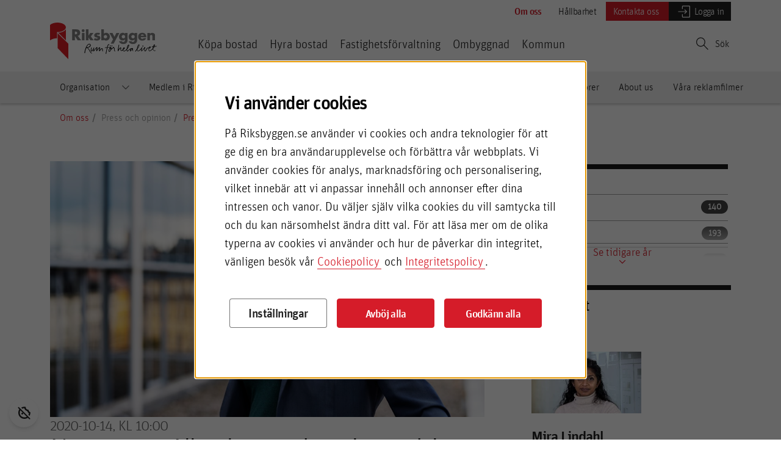

--- FILE ---
content_type: text/html; charset=utf-8
request_url: https://www.riksbyggen.se/om-riksbyggen/press-och-opinion/pressrum/2020/3042701/
body_size: 24445
content:


<!DOCTYPE HTML>
<html lang="sv" class="e">
<head>
    <meta charset="utf-8">

        <script>
            dataLayer = [];
        </script>

    
<script src=https://wds.ace.teliacompany.com/wds/instances/JgTKjqJt/ACEWebSDK.min.js></script>
    

    


<meta http-equiv="X-UA-Compatible" content="IE=8, IE=9, IE=10">
<meta http-equiv="Content-Language" content="sv">





<title> Ny rapport: Allvarlig ungdomsbostadsbrist i Stenungsund | Riksbyggen</title>



<meta name="viewport" content="width=device-width, initial-scale=1, minimum-scale=1, maximum-scale=1">

<link rel="apple-touch-icon" sizes="57x57" href="/UI/images/favicons-rb/apple-touch-icon-57x57.png?v=3ee26d8LkJ">
<link rel="apple-touch-icon" sizes="60x60" href="/UI/images/favicons-rb/apple-touch-icon-60x60.png?v=3ee26d8LkJ">
<link rel="apple-touch-icon" sizes="72x72" href="/UI/images/favicons-rb/apple-touch-icon-72x72.png?v=3ee26d8LkJ">
<link rel="apple-touch-icon" sizes="76x76" href="/UI/images/favicons-rb/apple-touch-icon-76x76.png?v=3ee26d8LkJ">
<link rel="apple-touch-icon" sizes="114x114" href="/UI/images/favicons-rb/apple-touch-icon-114x114.png?v=3ee26d8LkJ">
<link rel="apple-touch-icon" sizes="120x120" href="/UI/images/favicons-rb/apple-touch-icon-120x120.png?v=3ee26d8LkJ">
<link rel="apple-touch-icon" sizes="144x144" href="/UI/images/favicons-rb/apple-touch-icon-144x144.png?v=3ee26d8LkJ">
<link rel="apple-touch-icon" sizes="152x152" href="/UI/images/favicons-rb/apple-touch-icon-152x152.png?v=3ee26d8LkJ">
<link rel="apple-touch-icon" sizes="180x180" href="/UI/images/favicons-rb/apple-touch-icon-180x180.png?v=3ee26d8LkJ">
<link rel="icon" type="image/png" href="/UI/images/favicons-rb/favicon-32x32.png?v=3ee26d8LkJ" sizes="32x32">
<link rel="icon" type="image/png" href="/UI/images/favicons-rb/favicon-194x194.png?v=3ee26d8LkJ" sizes="194x194">
<link rel="icon" type="image/png" href="/UI/images/favicons-rb/favicon-96x96.png?v=3ee26d8LkJ" sizes="96x96">
<link rel="icon" type="image/png" href="/UI/images/favicons-rb/android-chrome-192x192.png?v=3ee26d8LkJ" sizes="192x192">
<link rel="icon" type="image/png" href="/UI/images/favicons-rb/favicon-16x16.png?v=3ee26d8LkJ" sizes="16x16">
<link rel="manifest" href="/UI/images/favicons-rb/manifest.json?v=3ee26d8LkJ">
<link rel="mask-icon" href="/UI/images/favicons-rb/safari-pinned-tab.svg?v=3ee26d8LkJ" color="#d51c29">
<link rel="shortcut icon" href="/UI/images/favicons-rb/favicon.ico?v=3ee26d8LkJ">
<meta name="author" content="Riksbyggen">
<meta name="apple-mobile-web-app-title" content="Riksbyggen">
<meta name="application-name" content="Riksbyggen">
<meta name="msapplication-TileColor" content="#ff0000">
<meta name="msapplication-TileImage" content="/UI/images/favicons-rb/mstile-144x144.png?v=3ee26d8LkJ">
<meta name="msapplication-config" content="/UI/images/favicons-rb/browserconfig.xml?v=3ee26d8LkJ">
<meta name="theme-color" content="#ffffff">

<meta name="format-detection" content="telephone=no">

    <link rel="canonical" href="https://www.riksbyggen.se/om-riksbyggen/press-och-opinion/pressrum/2020/3042701/" />


<script type="text/javascript" src="https://js.monitor.azure.com/scripts/b/ai.3.gbl.min.js"></script>
<script type="text/javascript">
    window.initializeAppInsights = function(disableCookiesUsageValue) {
        var snippet = {
            config: {
                instrumentationKey: "ddc23e7e-a5b8-4685-b092-df002c089c7e",
                disableCookiesUsage: disableCookiesUsageValue,
                disablePageUnloadEvents: ["unload"],
                isStorageUseDisabled: disableCookiesUsageValue
            }
        };

        
        if (!window.appInsights) {
            var init = new Microsoft.ApplicationInsights.ApplicationInsights(snippet);
            var appInsights = init.loadAppInsights();
            appInsights.trackPageView();
            
            window.appInsights = appInsights;
        }
    }
</script>

    <script>
        window.initializeAppInsights(true);
    </script>


    <link rel="stylesheet" href="/UI/styles/main.css?v=14.1.1.0" />

<script src="/bundles/scriptshead?v=ctm-igiV9eRs7sgTR61hop8NxwrRfo3OtxHyZA5KWaY1"></script>



    <script>
        $(function () {
            window.addEventListener('resize', RB.globalVariables.initDebounceThis);
        });
    </script>

    
    
    <script>
        window.dataLayer = window.dataLayer || [];
        window.dataLayer.push({ 'pageType': 'PressReleasePage' });
        window.dataLayer.push({ 'pagePath': location.pathname });

        function loadGtmContainer(googleTagManagerId) {

            (function(w, d, s, l, i) {
                w[l] = w[l] || [];
                w[l].push({
                    'gtm.start':
                        new Date().getTime(),
                    event: 'gtm.js'
                });
                var f = d.getElementsByTagName(s)[0],
                    j = d.createElement(s),
                    dl = l != 'dataLayer' ? '&l=' + l : '';
                j.async = true;
                j.src =
                    '//www.googletagmanager.com/gtm.js?id=' + i + dl;
                f.parentNode.insertBefore(j, f);
            })(window, document, 'script', 'dataLayer', googleTagManagerId);
        }

        function loadGtmIframe(googleTagManagerId) {
            var html = "<iframe src=\"//www.googletagmanager.com/ns.html?id=" + googleTagManagerId + "\" height=\"0\" width=\"0\" style=\"display:none;visibility:hidden\"></iframe>";
            $("#noScriptGtmIframes").append(html);
        }
    </script>
        <input type="hidden" id="GtmStatistic" value="GTM-KLKD2CC" />
    <script>
        (function (w, d, s, l, i) {
            w[l] = w[l] || []; w[l].push({
                'gtm.start':
                    new Date().getTime(), event: 'gtm.js'
            }); var f = d.getElementsByTagName(s)[0],
                j = d.createElement(s), dl = l != 'dataLayer' ? '&l=' + l : ''; j.async = true; j.src =
                '//www.googletagmanager.com/gtm.js?id=' + i + dl; f.parentNode.insertBefore(j, f);
        })(window, document, 'script', 'dataLayer', 'GTM-KLKD2CC');
    </script>



    

    <meta name="twitter:card" content="summary_large_image">
        <meta name="twitter:site" content="&#64;Riksbyggen">
        <meta name="twitter:creator" content="&#64;Riksbyggen">
        <meta name="twitter:title" content="Ny rapport: Allvarlig ungdomsbostadsbrist i Stenungsund">


    
    

    
<script type="text/javascript">var appInsights=window.appInsights||function(config){function t(config){i[config]=function(){var t=arguments;i.queue.push(function(){i[config].apply(i,t)})}}var i={config:config},u=document,e=window,o="script",s="AuthenticatedUserContext",h="start",c="stop",l="Track",a=l+"Event",v=l+"Page",r,f;setTimeout(function(){var t=u.createElement(o);t.src=config.url||"https://js.monitor.azure.com/scripts/a/ai.0.js";u.getElementsByTagName(o)[0].parentNode.appendChild(t)});try{i.cookie=u.cookie}catch(y){}for(i.queue=[],r=["Event","Exception","Metric","PageView","Trace","Dependency"];r.length;)t("track"+r.pop());return t("set"+s),t("clear"+s),t(h+a),t(c+a),t(h+v),t(c+v),t("flush"),config.disableExceptionTracking||(r="onerror",t("_"+r),f=e[r],e[r]=function(config,t,u,e,o){var s=f&&f(config,t,u,e,o);return s!==!0&&i["_"+r](config,t,u,e,o),s}),i}({instrumentationKey:"ddc23e7e-a5b8-4685-b092-df002c089c7e",sdkExtension:"a"});window.appInsights=appInsights;appInsights.queue&&appInsights.queue.length===0&&appInsights.trackPageView();</script></head>
<body class="">

    
            <noscript id="noScriptGtmIframes"></noscript>
        <script>
            jQuery(function () {
                jQuery.scrollDepth();
            });
        </script>

    
<a href="//riksbyggen.humany.net/riksbyggense-floating"></a>
    
    

    <section class="ie-info-wrapper hidden">
        <div class="container">
            <div class="row">
                <div class="col-11">
                    <p>Vi st&ouml;djer tyv&auml;rr inte Internet Explorer, du beh&ouml;ver anv&auml;nda en annan webbl&auml;sare. F&ouml;r att f&aring; b&auml;sta upplevelsen av riksbyggen.se rekommenderar vi att du anv&auml;nder Google Chrome eller Microsoft Edge.</p>
                </div>
                <div class="col-1">
                    <svg role="img" preserveAspectRatio="none" class="icon-close float-end">
                        <use xmlns:xlink="http://www.w3.org/1999/xlink" xlink:href="/UI/images/icons.svg#ico-close1"></use>
                    </svg>
                </div>
            </div>
        </div>
    </section>

    


    <a class="skip-link no-scroll" href="#main-content" accesskey="s" tabindex="5">Hoppa direkt till innehåll</a>
    <div class="js-sticky-wrapper">
        <div class="main-navigation js-sticky-main">
            



<!-- MAIN MENU -->
<input id="do-not-show-cookie-consent" type="hidden" value= False />
<nav class="navbar navbar-expand-md">
    <div class="navbar-wrapper container">
        <div class="nav-top">
            <ul class="float-end">
                        <li>
                            <a href="/om-riksbyggen/" class="nav-top-link active">
                                Om oss
                            </a>
                        </li>
                        <li>
                            <a href="/hallbarhet/" class="nav-top-link ">
                                H&#229;llbarhet
                            </a>
                        </li>
                                    <li>
                        <a class="bg-primary text-white nav-top-link" href="/kundtjanst/">
                            Kontakta oss
                        </a>
                    </li>

                <li>
                    <a class="bg-gray-87 text-white nav-top-link toggle-nav" data-sidebar="#nav-slide-login" href="#">
                        <svg role="presentation" preserveAspectRatio="none" class="icon login fill-white">
                            <use xmlns:xlink="http://www.w3.org/1999/xlink" xlink:href="/UI/images/icons.svg#ico-login"></use>
                        </svg>Logga in
                    </a>
                </li>

            </ul>
        </div>
        <div class="navbar-main-row ">

            <a href="/" class="navbar-logo-column" tabindex="10">
                <img src="/Ui/images/logo.svg" class="" alt="Riksbyggen logo" />
            </a>
            <div class="navbar-main-column">
                <div class="row row-eq-height navbar-row">
                    <div class="navbar-main-left">
                        


    <ul class="navbar-nav">
            <li class="nav-item ">
                <a class="nav-link " href="/bostad/">K&#246;pa bostad</a>
            </li>
            <li class="nav-item ">
                <a class="nav-link " href="/hyresratter/">Hyra bostad</a>
            </li>
            <li class="nav-item ">
                <a class="nav-link " href="/fastighetsforvaltning/">Fastighetsf&#246;rvaltning</a>
            </li>
            <li class="nav-item ">
                <a class="nav-link " href="/ombyggnad/">Ombyggnad</a>
            </li>
            <li class="nav-item ">
                <a class="nav-link " href="/kommun/">Kommun</a>
            </li>
    </ul>



                    </div>
                    
<div class="navbar-search">
    <a class="navbar-toggler toggle-nav float-end" data-sidebar="#nav-slide-menu" data-sidebar-search=".form-control.search-form" href="#">
        <svg role="presentation" preserveAspectRatio="none" class="icon login fill-gray-87">
            <use xmlns:xlink="http://www.w3.org/1999/xlink" xlink:href="/UI/images/icons.svg#ico-magnifier"></use>
        </svg>
        Sök
    </a>
</div>
                    <div class="navbar-mobile-menu">
                        <ul class="navbar-nav navbar-nav-md">
                            <li class="nav-item float-end">
                                <label class="navbar-toggler toggle-nav text-primary" data-sidebar="#nav-mobile-menu">
                                    <svg role="img" preserveAspectRatio="none" class="icon fill-red mobile-menu-icon-open">
                                        <use xmlns:xlink="http://www.w3.org/1999/xlink" xlink:href="/UI/images/icons.svg#ico-menu"></use>
                                    </svg>
                                    <svg role="img" preserveAspectRatio="none" class="icon fill-red mobile-menu-icon-close">
                                        <use xmlns:xlink="http://www.w3.org/1999/xlink" xlink:href="/UI/images/icons.svg#ico-close1"></use>
                                    </svg>
                                    <small class="d-block" style="font-size: 10px;">MENY</small>
                                </label>
                            </li>
                            <li class="nav-item float-end">
                                <a class="navbar-toggler toggle-nav" data-sidebar="#nav-slide-login">
                                    <svg role="img" preserveAspectRatio="none" class="icon login fill-gray-87">
                                        <use xmlns:xlink="http://www.w3.org/1999/xlink" xlink:href="/UI/images/icons.svg#ico-login"></use>
                                    </svg>
                                    <small class="d-block" style="font-size: 10px;">LOGGA IN</small>
                                </a>
                            </li>
                            <li class="nav-item float-end">
                                <a class="navbar-toggler toggle-nav" data-sidebar="#nav-slide-menu" data-sidebar-search=".form-control.search-form">
                                    <svg role="presentation" preserveAspectRatio="none" class="icon login fill-gray-87">
                                        <use xmlns:xlink="http://www.w3.org/1999/xlink" xlink:href="/UI/images/icons.svg#ico-magnifier"></use>
                                    </svg>
                                    <small class="d-block" style="font-size: 10px;">SÖK</small>
                                </a>
                            </li>
                        </ul>
                    </div>
                </div>
            </div>
        </div>
    </div>
    
<ul class="navbar-side" id="nav-slide-menu">
    <li class="navbar-side-item nav-item search">
        <!-- Actual search box -->
        <div class="form-group has-search">
            <svg role="img" preserveAspectRatio="none" class="icon form-control-search text-rb">
                <use xmlns:xlink="http://www.w3.org/1999/xlink" xlink:href="/UI/images/icons.svg#ico-magnifier"></use>
            </svg>
            <input type="search" class="form-control search-form" placeholder="S&#246;k p&#229; www.riksbyggen.se" aria-label="S&#246;k p&#229; www.riksbyggen.se" data-search-page="/sok/">
        </div>
        <a class="side-link toggle-nav" data-sidebar="#nav-slide-menu" id="right-nav-close" href="#" tabindex="-1" aria-label="Stäng sidomeny">
            <svg role="img" preserveAspectRatio="none" class="icon fill-gray-87">
                <use xmlns:xlink="http://www.w3.org/1999/xlink" xlink:href="/UI/images/icons.svg#ico-close1"></use>
            </svg>
        </a>
    </li>
    <li class="navbar-side-item suggestions-inner border-0" id="mobile-search-result" style="display: none;"></li>
    <li class="navbar-side-item suggestions-common-searches border-0" style="display: none;"></li>
    <li class="navbar-side-item suggestions-faq" id="suggestions-faq" style="display: none;"></li>
    <li class="navbar-side-item right-bottom-links border-0">
        

<ul class="footerlinks navbar-nav p-0">
            <li class="nav-item">
                        <a href="/bostad/" class="nav-link">Hitta bostad</a>

            </li>
            <li class="nav-item">
                        <a href="/om-riksbyggen/" class="nav-link">Om oss</a>

            </li>
            <li class="nav-item">
                        <a href="/om-riksbyggen/jobb-och-karriar/jobba-hos-oss/" class="nav-link">Jobba hos oss</a>

            </li>
            <li class="nav-item">
                        <a href="/om-riksbyggen/organisation/dotterbolag/" class="nav-link">V&#229;ra dotterbolag</a>

            </li>
            <li class="nav-item">
                        <a href="/kundtjanst/" class="nav-link">Kontakta oss</a>

            </li>
            <li class="nav-item">
                        <a href="http://mitt.riksbyggen.se/" class="nav-link">F&#246;r kunder</a>

            </li>
</ul>


    </li>
    <li class="navbar-side-item suggestions-faq" id="default-faq" data-faq-url="/kundtjanst/fragor-och-svar/" data-ace-id="riksbyggense-inline" style="display: none;"></li>
</ul>
<ul class="navbar-side" id="nav-slide-login" tabindex="-1">
    <li class="navbar-side-item nav-item bg-gray-87 text-white login">
        <span class="side-link">
            <svg role="img" preserveAspectRatio="none" class="icon">
                <use xmlns:xlink="http://www.w3.org/1999/xlink" xlink:href="/UI/images/icons.svg#ico-login"></use>
            </svg>
            <span class="mt-1">
                Logga in
            </span>
        </span>
        <a class="toggle-nav" data-sidebar="#nav-slide-login" tabindex="-1" href="#" id="right-login-close" aria-label="Stäng sidomeny">
            <svg role="img" preserveAspectRatio="none" class="icon">
                <use xmlns:xlink="http://www.w3.org/1999/xlink" xlink:href="/UI/images/icons.svg#ico-close1"></use>
            </svg>
        </a>
    </li>
                    <li class="navbar-side-item nav-item nav-item">
                        <a href="https://mitt.riksbyggen.se/login" class="side-link">
                            Mitt Riksbyggen
                        </a>
                        <span class="side-link">
                            <svg role="img" preserveAspectRatio="none" class="icon">
                                <use xmlns:xlink="http://www.w3.org/1999/xlink" xlink:href="/UI/images/icons.svg#ico-link"></use>
                            </svg>
                        </span>
                    </li>
                    <li class="navbar-side-item nav-item nav-item">
                        <a href="https://ny-medlem.se/login?r=%2F" class="side-link" title="F&#246;r m&#228;klare" target="_blank">
                            F&#246;r m&#228;klare
                        </a>
                        <span class="side-link">
                            <svg role="img" preserveAspectRatio="none" class="icon">
                                <use xmlns:xlink="http://www.w3.org/1999/xlink" xlink:href="/UI/images/icons.svg#ico-link"></use>
                            </svg>
                        </span>
                    </li>
                    <li class="navbar-side-item nav-item nav-item">
                        <a href="https://digital-underhallsplan.riksbyggen.se/" class="side-link">
                            Digital Underh&#229;llsplan
                        </a>
                        <span class="side-link">
                            <svg role="img" preserveAspectRatio="none" class="icon">
                                <use xmlns:xlink="http://www.w3.org/1999/xlink" xlink:href="/UI/images/icons.svg#ico-link"></use>
                            </svg>
                        </span>
                    </li>
</ul>
    


<ul class="navbar-side d-lg-none" id="nav-mobile-menu">
    <li class="mobile-nav-items nav-item-container ">
    <nav class="navbar navbar-expand-lg submenu px-0 px-lg-5 nav-item-container ">
        <div>
                <svg role="img" preserveAspectRatio="none" class="navbar-toggler icon fill-gray-87" aria-expanded="false" data-bs-toggle="collapse"
                     data-bs-target="#mobNav_476008">
                    <use xmlns:xlink="http://www.w3.org/1999/xlink" xlink:href="/UI/images/icons.svg#ico-chevron-down"></use>
                </svg>
                <a class="navbar-toggler m-auto d-block d-lg-none w-100 " href="/bostad/">
                    K&#246;pa bostad
                </a>

        </div>

        <div class="collapse navbar-collapse text-start " id="mobNav_476008">
            <ul class="navbar-nav container">
                    <li class="nav-item w-100 nav-item-container ">
<a class="nav-link w-100 " href="/bostad/sok-bostad/">S&#246;k bostad</a>                    </li>
                    <li class="nav-item w-100 nav-item-container ">
<a class="nav-link w-100 " href="/bostad/inflyttningsklart/">Inflyttningsklart</a>                    </li>
                    <li class="nav-item w-100 nav-item-container ">
<a class="nav-link w-100 " href="/bostad/fortur/">F&#246;rtur</a>                    </li>
                    <li class="nav-item w-100 nav-item-container ">
<a class="nav-link w-100 " href="/bostad/trygghetsloftet/">Trygghetsl&#246;ftet</a>                    </li>
                    <li class="nav-item w-100 nav-item-container ">
                                <a class="nav-link ms-auto w-100 d-inline-block" href="" aria-expanded="false" data-bs-toggle="collapse" data-bs-target="#m_525258">
                                    K&#246;pa bostadsr&#228;tt
                                    <svg role="img" preserveAspectRatio="none" class="icon fill-gray-87">
                                        <use xmlns:xlink="http://www.w3.org/1999/xlink" xlink:href="/UI/images/icons.svg#ico-chevron-down"></use>
                                    </svg>
                                </a>


<div class="d-block d-lg-none" style="padding-left:0px">
    <ul class="navbar-nav me-auto collapse navbar-collapse navbar-mobile-sub " id="m_525258">
            <li class="nav-item w-100 nav-item-container  closed">
<a class="nav-link w-100 " href="/bostad/kopa-bostadsratt/sa-gar-kopet-till/">S&#229; g&#229;r k&#246;pet till</a>
            </li>
            <li class="nav-item w-100 nav-item-container  closed">
<a class="nav-link w-100 " href="/bostad/kopa-bostadsratt/bostadsrattsforening/">Vad &#228;r en bostadsr&#228;tt?</a>
            </li>
            <li class="nav-item w-100 nav-item-container  closed">
<a class="nav-link w-100 " href="/bostad/kopa-bostadsratt/lagar-och-regler/">Lagar och regler</a>
            </li>
            <li class="nav-item w-100 nav-item-container  closed">
                        <svg role="img" preserveAspectRatio="none" class="icon fill-gray-87 navbar-toggler float-end plus" data-bs-toggle="collapse" data-bs-target="#m_493360">
                            <use xmlns:xlink="http://www.w3.org/1999/xlink" xlink:href="/UI/images/icons.svg#ico-chevron-down"></use>
                        </svg>
                        <svg role="img" preserveAspectRatio="none" class="icon fill-gray-87 navbar-toggler float-end minus" data-bs-toggle="collapse" data-bs-target="#m_493360">
                            <use xmlns:xlink="http://www.w3.org/1999/xlink" xlink:href="/UI/images/icons.svg#ico-chevron-down"></use>
                        </svg>
                        <a class="nav-link ms-auto d-lg-none w-100 d-inline-block " href="/bostad/kopa-bostadsratt/vad-galler-i-din-forening/" style="white-space:normal" aria-expanded="false">
                            Vad g&#228;ller i din f&#246;rening?
                        </a>


<div class="d-block d-lg-none" style="padding-left:0px">
    <ul class="navbar-nav me-auto collapse navbar-collapse navbar-mobile-sub " id="m_493360">
            <li class="nav-item w-100 nav-item-container  closed">
<a class="nav-link w-100 " href="/bostad/kopa-bostadsratt/vad-galler-i-din-forening/styrelsens-guide-till-andrahandsuthyrning--regler-rattigheter-och-ansvar/">Styrelsens guide till andrahandsuthyrning – regler, r&#228;ttigheter och ansvar</a>
            </li>
    </ul>
</div>
            </li>
            <li class="nav-item w-100 nav-item-container  closed">
<a class="nav-link w-100 " href="/bostad/kopa-bostadsratt/vad-gor-styrelsen-i-en-bostadsrattsforening/">Vad g&#246;r styrelsen?</a>
            </li>
            <li class="nav-item w-100 nav-item-container  closed">
<a class="nav-link w-100 " href="/bostad/kopa-bostadsratt/boende-berattar/">Boende ber&#228;ttar</a>
            </li>
            <li class="nav-item w-100 nav-item-container  closed">
<a class="nav-link w-100 " href="/bostad/kopa-bostadsratt/checklista-vid-flytt/">Checklista vid flytt</a>
            </li>
    </ul>
</div>                    </li>
                    <li class="nav-item w-100 nav-item-container ">
<a class="nav-link w-100 " href="/link/1da957b6a1fa4274ac7f24088878b106.aspx">Bonum seniorbost&#228;der</a>                    </li>
                    <li class="nav-item w-100 nav-item-container ">
                                <svg role="img" preserveAspectRatio="none" class="icon d-lg-none fill-gray-87 navbar-toggler plus" aria-expanded="false"
                                     data-bs-toggle="collapse" data-bs-target="#m_550029">
                                    <use xmlns:xlink="http://www.w3.org/1999/xlink" xlink:href="/UI/images/icons.svg#ico-chevron-down"></use>
                                </svg>
                                <svg role="img" preserveAspectRatio="none" class="icon d-lg-none fill-gray-87 navbar-toggler minus" aria-expanded="false"
                                     data-bs-toggle="collapse" data-bs-target="#m_550029">
                                    <use xmlns:xlink="http://www.w3.org/1999/xlink" xlink:href="/UI/images/icons.svg#ico-chevron-up"></use>
                                </svg>
                                <a class="nav-link ms-auto w-100 d-inline-block " href="/bostad/inredningsval-och-inspiration/" style="white-space:normal">
                                    Inredning
                                </a>


<div class="d-block d-lg-none" style="padding-left:0px">
    <ul class="navbar-nav me-auto collapse navbar-collapse navbar-mobile-sub " id="m_550029">
            <li class="nav-item w-100 nav-item-container  closed">
<a class="nav-link w-100 " href="/bostad/inredningsval-och-inspiration/harmoni-kok/">Harmoni k&#246;k</a>
            </li>
            <li class="nav-item w-100 nav-item-container  closed">
<a class="nav-link w-100 " href="/bostad/inredningsval-och-inspiration/natur-kok/">Natur k&#246;k</a>
            </li>
            <li class="nav-item w-100 nav-item-container  closed">
<a class="nav-link w-100 " href="/bostad/inredningsval-och-inspiration/tradition-kok/">Tradition k&#246;k</a>
            </li>
            <li class="nav-item w-100 nav-item-container  closed">
<a class="nav-link w-100 " href="/bostad/inredningsval-och-inspiration/sober-kok/">Sober k&#246;k</a>
            </li>
            <li class="nav-item w-100 nav-item-container  closed">
<a class="nav-link w-100 " href="/bostad/inredningsval-och-inspiration/lugn-kok/">Lugn k&#246;k</a>
            </li>
            <li class="nav-item w-100 nav-item-container  closed">
<a class="nav-link w-100 " href="/bostad/inredningsval-och-inspiration/harmoni-badrum/">Harmoni badrum</a>
            </li>
            <li class="nav-item w-100 nav-item-container  closed">
<a class="nav-link w-100 " href="/bostad/inredningsval-och-inspiration/elegant-badrum/">Elegant badrum</a>
            </li>
            <li class="nav-item w-100 nav-item-container  closed">
<a class="nav-link w-100 " href="/bostad/inredningsval-och-inspiration/sinne-badrum/">Sinne badrum</a>
            </li>
            <li class="nav-item w-100 nav-item-container  closed">
<a class="nav-link w-100 " href="/bostad/inredningsval-och-inspiration/kansla-badrum/">K&#228;nsla badrum</a>
            </li>
            <li class="nav-item w-100 nav-item-container  closed">
<a class="nav-link w-100 " href="/bostad/inredningsval-och-inspiration/karaktar-badrum/">Karakt&#228;r badrum</a>
            </li>
    </ul>
</div>                    </li>
                    <li class="nav-item w-100 nav-item-container ">
<a class="nav-link w-100 " href="/bostad/inspiration-for-ditt-hem/">Inspiration f&#246;r ditt hem</a>                    </li>
            </ul>
        </div>
    </nav>
    <nav class="navbar navbar-expand-lg submenu px-0 px-lg-5 nav-item-container ">
        <div>
                <svg role="img" preserveAspectRatio="none" class="navbar-toggler icon fill-gray-87" aria-expanded="false" data-bs-toggle="collapse"
                     data-bs-target="#mobNav_471510">
                    <use xmlns:xlink="http://www.w3.org/1999/xlink" xlink:href="/UI/images/icons.svg#ico-chevron-down"></use>
                </svg>
                <a class="navbar-toggler m-auto d-block d-lg-none w-100 " href="/hyresratter/">
                    Hyra bostad
                </a>

        </div>

        <div class="collapse navbar-collapse text-start " id="mobNav_471510">
            <ul class="navbar-nav container">
                    <li class="nav-item w-100 nav-item-container ">
<a class="nav-link w-100 " href="/hyresratter/sok-bostad/">S&#246;k bostad</a>                    </li>
            </ul>
        </div>
    </nav>
    <nav class="navbar navbar-expand-lg submenu px-0 px-lg-5 nav-item-container ">
        <div>
                <svg role="img" preserveAspectRatio="none" class="navbar-toggler icon fill-gray-87" aria-expanded="false" data-bs-toggle="collapse"
                     data-bs-target="#mobNav_496977">
                    <use xmlns:xlink="http://www.w3.org/1999/xlink" xlink:href="/UI/images/icons.svg#ico-chevron-down"></use>
                </svg>
                <a class="navbar-toggler m-auto d-block d-lg-none w-100 " href="/fastighetsforvaltning/">
                    Fastighetsf&#246;rvaltning
                </a>

        </div>

        <div class="collapse navbar-collapse text-start " id="mobNav_496977">
            <ul class="navbar-nav container">
                    <li class="nav-item w-100 nav-item-container ">
<a class="nav-link w-100 " href="/fastighetsforvaltning/totalforvaltning/">Totalf&#246;rvaltning</a>                    </li>
                    <li class="nav-item w-100 nav-item-container ">
<a class="nav-link w-100 " href="/fastighetsforvaltning/ekonomisk-forvaltning/">Ekonomisk f&#246;rvaltning</a>                    </li>
                    <li class="nav-item w-100 nav-item-container ">
<a class="nav-link w-100 " href="/fastighetsforvaltning/energi/">Energitj&#228;nster</a>                    </li>
                    <li class="nav-item w-100 nav-item-container ">
<a class="nav-link w-100 " href="/fastighetsforvaltning/fastighetsdrift/">Fastighetsdrift</a>                    </li>
                    <li class="nav-item w-100 nav-item-container ">
<a class="nav-link w-100 " href="/fastighetsforvaltning/teknisk-forvaltning/">Teknisk f&#246;rvaltning</a>                    </li>
                    <li class="nav-item w-100 nav-item-container ">
<a class="nav-link w-100 " href="/fastighetsforvaltning/har-finns-vi/">H&#228;r finns vi</a>                    </li>
                    <li class="nav-item w-100 nav-item-container ">
<a class="nav-link w-100 " href="/fastighetsforvaltning/kommersiell-fastighetsforvaltning/">Fastighetsf&#246;rvaltning f&#246;r fastighets&#228;gare</a>                    </li>
            </ul>
        </div>
    </nav>
    <nav class="navbar navbar-expand-lg submenu px-0 px-lg-5 nav-item-container ">
        <div>
                <svg role="img" preserveAspectRatio="none" class="navbar-toggler icon fill-gray-87" aria-expanded="false" data-bs-toggle="collapse"
                     data-bs-target="#mobNav_489131">
                    <use xmlns:xlink="http://www.w3.org/1999/xlink" xlink:href="/UI/images/icons.svg#ico-chevron-down"></use>
                </svg>
                <a class="navbar-toggler m-auto d-block d-lg-none w-100 " href="/ombyggnad/">
                    Ombyggnad
                </a>

        </div>

        <div class="collapse navbar-collapse text-start " id="mobNav_489131">
            <ul class="navbar-nav container">
                    <li class="nav-item w-100 nav-item-container ">
                                <a class="nav-link ms-auto w-100 d-inline-block" href="" aria-expanded="false" data-bs-toggle="collapse" data-bs-target="#m_525271">
                                    Balkonger
                                    <svg role="img" preserveAspectRatio="none" class="icon fill-gray-87">
                                        <use xmlns:xlink="http://www.w3.org/1999/xlink" xlink:href="/UI/images/icons.svg#ico-chevron-down"></use>
                                    </svg>
                                </a>


<div class="d-block d-lg-none" style="padding-left:0px">
    <ul class="navbar-nav me-auto collapse navbar-collapse navbar-mobile-sub " id="m_525271">
            <li class="nav-item w-100 nav-item-container  closed">
<a class="nav-link w-100 " href="/ombyggnad/balkonger/bygga-balkonger/">Bygga balkonger</a>
            </li>
            <li class="nav-item w-100 nav-item-container  closed">
<a class="nav-link w-100 " href="/ombyggnad/balkonger/glasa-in-balkonger/">Glasa in balkonger</a>
            </li>
            <li class="nav-item w-100 nav-item-container  closed">
<a class="nav-link w-100 " href="/ombyggnad/balkonger/renovera-balkonger/">Renovera balkonger</a>
            </li>
    </ul>
</div>                    </li>
                    <li class="nav-item w-100 nav-item-container ">
                                <a class="nav-link ms-auto w-100 d-inline-block" href="" aria-expanded="false" data-bs-toggle="collapse" data-bs-target="#m_525275">
                                    Bygga om eller bygga till
                                    <svg role="img" preserveAspectRatio="none" class="icon fill-gray-87">
                                        <use xmlns:xlink="http://www.w3.org/1999/xlink" xlink:href="/UI/images/icons.svg#ico-chevron-down"></use>
                                    </svg>
                                </a>


<div class="d-block d-lg-none" style="padding-left:0px">
    <ul class="navbar-nav me-auto collapse navbar-collapse navbar-mobile-sub " id="m_525275">
            <li class="nav-item w-100 nav-item-container  closed">
<a class="nav-link w-100 " href="/ombyggnad/bygga-om-eller-bygga-till/bygga-miljohus/">Bygga milj&#246;hus</a>
            </li>
            <li class="nav-item w-100 nav-item-container  closed">
<a class="nav-link w-100 " href="/ombyggnad/bygga-om-eller-bygga-till/bygga-om-lokaler/">Bygga om lokaler</a>
            </li>
    </ul>
</div>                    </li>
                    <li class="nav-item w-100 nav-item-container ">
<a class="nav-link w-100 " href="/ombyggnad/solceller/">Solceller</a>                    </li>
                    <li class="nav-item w-100 nav-item-container ">
                                <svg role="img" preserveAspectRatio="none" class="icon d-lg-none fill-gray-87 navbar-toggler plus" aria-expanded="false"
                                     data-bs-toggle="collapse" data-bs-target="#m_488631">
                                    <use xmlns:xlink="http://www.w3.org/1999/xlink" xlink:href="/UI/images/icons.svg#ico-chevron-down"></use>
                                </svg>
                                <svg role="img" preserveAspectRatio="none" class="icon d-lg-none fill-gray-87 navbar-toggler minus" aria-expanded="false"
                                     data-bs-toggle="collapse" data-bs-target="#m_488631">
                                    <use xmlns:xlink="http://www.w3.org/1999/xlink" xlink:href="/UI/images/icons.svg#ico-chevron-up"></use>
                                </svg>
                                <a class="nav-link ms-auto w-100 d-inline-block " href="/ombyggnad/stambyte/" style="white-space:normal">
                                    Stambyte
                                </a>


<div class="d-block d-lg-none" style="padding-left:0px">
    <ul class="navbar-nav me-auto collapse navbar-collapse navbar-mobile-sub " id="m_488631">
            <li class="nav-item w-100 nav-item-container  closed">
<a class="nav-link w-100 " href="/ombyggnad/stambyte/relining/">Relining f&#246;r Brf</a>
            </li>
    </ul>
</div>                    </li>
                    <li class="nav-item w-100 nav-item-container ">
                                <a class="nav-link ms-auto w-100 d-inline-block" href="" aria-expanded="false" data-bs-toggle="collapse" data-bs-target="#m_525280">
                                    Tak f&#246;nster fasad
                                    <svg role="img" preserveAspectRatio="none" class="icon fill-gray-87">
                                        <use xmlns:xlink="http://www.w3.org/1999/xlink" xlink:href="/UI/images/icons.svg#ico-chevron-down"></use>
                                    </svg>
                                </a>


<div class="d-block d-lg-none" style="padding-left:0px">
    <ul class="navbar-nav me-auto collapse navbar-collapse navbar-mobile-sub " id="m_525280">
            <li class="nav-item w-100 nav-item-container  closed">
<a class="nav-link w-100 " href="/ombyggnad/tak-fonster-fasad/byta-och-renovera-fonster/">Byta och renovera f&#246;nster</a>
            </li>
            <li class="nav-item w-100 nav-item-container  closed">
<a class="nav-link w-100 " href="/ombyggnad/tak-fonster-fasad/byta-och-renovera-tak/">Byta och renovera tak</a>
            </li>
            <li class="nav-item w-100 nav-item-container  closed">
<a class="nav-link w-100 " href="/ombyggnad/tak-fonster-fasad/tillaggsisolering/">Till&#228;ggsisolering</a>
            </li>
            <li class="nav-item w-100 nav-item-container  closed">
<a class="nav-link w-100 " href="/ombyggnad/tak-fonster-fasad/fasadrenovering/">Fasadrenovering</a>
            </li>
    </ul>
</div>                    </li>
                    <li class="nav-item w-100 nav-item-container ">
                                <a class="nav-link ms-auto w-100 d-inline-block" href="" aria-expanded="false" data-bs-toggle="collapse" data-bs-target="#m_525286">
                                    Tekniska installationer
                                    <svg role="img" preserveAspectRatio="none" class="icon fill-gray-87">
                                        <use xmlns:xlink="http://www.w3.org/1999/xlink" xlink:href="/UI/images/icons.svg#ico-chevron-down"></use>
                                    </svg>
                                </a>


<div class="d-block d-lg-none" style="padding-left:0px">
    <ul class="navbar-nav me-auto collapse navbar-collapse navbar-mobile-sub " id="m_525286">
            <li class="nav-item w-100 nav-item-container  closed">
<a class="nav-link w-100 " href="/ombyggnad/tekniska-installationer/byta-elstigare/">Byta elstigare</a>
            </li>
            <li class="nav-item w-100 nav-item-container  closed">
<a class="nav-link w-100 " href="/ombyggnad/tekniska-installationer/byta-varmesystem/">Byta v&#228;rmesystem</a>
            </li>
            <li class="nav-item w-100 nav-item-container  closed">
<a class="nav-link w-100 " href="/ombyggnad/tekniska-installationer/renovera-tvattstuga/">Renovera tv&#228;ttstuga</a>
            </li>
    </ul>
</div>                    </li>
                    <li class="nav-item w-100 nav-item-container ">
                                <a class="nav-link ms-auto w-100 d-inline-block" href="" aria-expanded="false" data-bs-toggle="collapse" data-bs-target="#m_525287">
                                    Utemilj&#246; och garage
                                    <svg role="img" preserveAspectRatio="none" class="icon fill-gray-87">
                                        <use xmlns:xlink="http://www.w3.org/1999/xlink" xlink:href="/UI/images/icons.svg#ico-chevron-down"></use>
                                    </svg>
                                </a>


<div class="d-block d-lg-none" style="padding-left:0px">
    <ul class="navbar-nav me-auto collapse navbar-collapse navbar-mobile-sub " id="m_525287">
            <li class="nav-item w-100 nav-item-container  closed">
<a class="nav-link w-100 " href="/ombyggnad/utemiljo-och-garage/renovera-utemiljo/">Renovera utemilj&#246;</a>
            </li>
            <li class="nav-item w-100 nav-item-container  closed">
<a class="nav-link w-100 " href="/ombyggnad/utemiljo-och-garage/renovera-garage/">Renovera garage</a>
            </li>
    </ul>
</div>                    </li>
            </ul>
        </div>
    </nav>
    <nav class="navbar navbar-expand-lg submenu px-0 px-lg-5 nav-item-container ">
        <div>
                <svg role="img" preserveAspectRatio="none" class="navbar-toggler icon fill-gray-87" aria-expanded="false" data-bs-toggle="collapse"
                     data-bs-target="#mobNav_36378">
                    <use xmlns:xlink="http://www.w3.org/1999/xlink" xlink:href="/UI/images/icons.svg#ico-chevron-down"></use>
                </svg>
                <a class="navbar-toggler m-auto d-block d-lg-none w-100 " href="/kommun/">
                    Kommun
                </a>

        </div>

        <div class="collapse navbar-collapse text-start " id="mobNav_36378">
            <ul class="navbar-nav container">
                    <li class="nav-item w-100 nav-item-container ">
<a class="nav-link w-100 " href="/kommun/bostader-at-unga/">Bost&#228;der f&#246;r unga</a>                    </li>
                    <li class="nav-item w-100 nav-item-container ">
                                <svg role="img" preserveAspectRatio="none" class="icon d-lg-none fill-gray-87 navbar-toggler plus" aria-expanded="false"
                                     data-bs-toggle="collapse" data-bs-target="#m_492560">
                                    <use xmlns:xlink="http://www.w3.org/1999/xlink" xlink:href="/UI/images/icons.svg#ico-chevron-down"></use>
                                </svg>
                                <svg role="img" preserveAspectRatio="none" class="icon d-lg-none fill-gray-87 navbar-toggler minus" aria-expanded="false"
                                     data-bs-toggle="collapse" data-bs-target="#m_492560">
                                    <use xmlns:xlink="http://www.w3.org/1999/xlink" xlink:href="/UI/images/icons.svg#ico-chevron-up"></use>
                                </svg>
                                <a class="nav-link ms-auto w-100 d-inline-block " href="/kommun/bostader-for-aldre/" style="white-space:normal">
                                    Bost&#228;der f&#246;r &#228;ldre
                                </a>


<div class="d-block d-lg-none" style="padding-left:0px">
    <ul class="navbar-nav me-auto collapse navbar-collapse navbar-mobile-sub " id="m_492560">
            <li class="nav-item w-100 nav-item-container  closed">
                        <svg role="img" preserveAspectRatio="none" class="icon fill-gray-87 navbar-toggler float-end plus" data-bs-toggle="collapse" data-bs-target="#m_529590">
                            <use xmlns:xlink="http://www.w3.org/1999/xlink" xlink:href="/UI/images/icons.svg#ico-chevron-down"></use>
                        </svg>
                        <svg role="img" preserveAspectRatio="none" class="icon fill-gray-87 navbar-toggler float-end minus" data-bs-toggle="collapse" data-bs-target="#m_529590">
                            <use xmlns:xlink="http://www.w3.org/1999/xlink" xlink:href="/UI/images/icons.svg#ico-chevron-down"></use>
                        </svg>
                        <a class="nav-link ms-auto d-lg-none w-100 d-inline-block " href="/kommun/bostader-for-aldre/kooperativa-hyresratter/" style="white-space:normal" aria-expanded="false">
                            Riksbyggen Vivum
                        </a>


<div class="d-block d-lg-none" style="padding-left:0px">
    <ul class="navbar-nav me-auto collapse navbar-collapse navbar-mobile-sub " id="m_529590">
            <li class="nav-item w-100 nav-item-container  closed">
                        <svg role="img" preserveAspectRatio="none" class="icon fill-gray-87 navbar-toggler float-end plus" data-bs-toggle="collapse" data-bs-target="#m_529591">
                            <use xmlns:xlink="http://www.w3.org/1999/xlink" xlink:href="/UI/images/icons.svg#ico-chevron-down"></use>
                        </svg>
                        <svg role="img" preserveAspectRatio="none" class="icon fill-gray-87 navbar-toggler float-end minus" data-bs-toggle="collapse" data-bs-target="#m_529591">
                            <use xmlns:xlink="http://www.w3.org/1999/xlink" xlink:href="/UI/images/icons.svg#ico-chevron-down"></use>
                        </svg>
                        <a class="nav-link ms-auto d-lg-none w-100 d-inline-block " href="/kommun/bostader-for-aldre/kooperativa-hyresratter/alla-khf/" style="white-space:normal" aria-expanded="false">
                            Kooperativa hyresr&#228;ttsf&#246;reningar
                        </a>


<div class="d-block d-lg-none" style="padding-left:0px">
    <ul class="navbar-nav me-auto collapse navbar-collapse navbar-mobile-sub " id="m_529591">
            <li class="nav-item w-100 nav-item-container  closed">
<a class="nav-link w-100 " href="/kommun/bostader-for-aldre/kooperativa-hyresratter/alla-khf/referensprojekt-khf-hemgarden/">Referensprojekt KHF Hemg&#229;rden M&#229;lilla</a>
            </li>
    </ul>
</div>
            </li>
            <li class="nav-item w-100 nav-item-container  closed">
<a class="nav-link w-100 " href="/kommun/bostader-for-aldre/kooperativa-hyresratter/samverkansforeningen-khf/">Samverkansf&#246;reningen f&#246;r KHF</a>
            </li>
    </ul>
</div>
            </li>
    </ul>
</div>                    </li>
                    <li class="nav-item w-100 nav-item-container ">
                                <a class="nav-link ms-auto w-100 d-inline-block" href="" aria-expanded="false" data-bs-toggle="collapse" data-bs-target="#m_525806">
                                    Referensprojekt
                                    <svg role="img" preserveAspectRatio="none" class="icon fill-gray-87">
                                        <use xmlns:xlink="http://www.w3.org/1999/xlink" xlink:href="/UI/images/icons.svg#ico-chevron-down"></use>
                                    </svg>
                                </a>


<div class="d-block d-lg-none" style="padding-left:0px">
    <ul class="navbar-nav me-auto collapse navbar-collapse navbar-mobile-sub " id="m_525806">
            <li class="nav-item w-100 nav-item-container  closed">
<a class="nav-link w-100 " href="/kommun/referensprojekt/stadsutveckling/">Stadsutveckling</a>
            </li>
            <li class="nav-item w-100 nav-item-container  closed">
<a class="nav-link w-100 " href="/kommun/referensprojekt/bostadsratter-riksbyggen/">Bostadsr&#228;tter Riksbyggen</a>
            </li>
            <li class="nav-item w-100 nav-item-container  closed">
<a class="nav-link w-100 " href="/kommun/referensprojekt/bostadsratter-bonum/">Bostadsr&#228;tter Bonum</a>
            </li>
            <li class="nav-item w-100 nav-item-container  closed">
                        <svg role="img" preserveAspectRatio="none" class="icon fill-gray-87 navbar-toggler float-end plus" data-bs-toggle="collapse" data-bs-target="#m_35514">
                            <use xmlns:xlink="http://www.w3.org/1999/xlink" xlink:href="/UI/images/icons.svg#ico-chevron-down"></use>
                        </svg>
                        <svg role="img" preserveAspectRatio="none" class="icon fill-gray-87 navbar-toggler float-end minus" data-bs-toggle="collapse" data-bs-target="#m_35514">
                            <use xmlns:xlink="http://www.w3.org/1999/xlink" xlink:href="/UI/images/icons.svg#ico-chevron-down"></use>
                        </svg>
                        <a class="nav-link ms-auto d-lg-none w-100 d-inline-block " href="/kommun/referensprojekt/hyresratter/" style="white-space:normal" aria-expanded="false">
                            Hyresr&#228;tter
                        </a>


<div class="d-block d-lg-none" style="padding-left:0px">
    <ul class="navbar-nav me-auto collapse navbar-collapse navbar-mobile-sub " id="m_35514">
            <li class="nav-item w-100 nav-item-container  closed">
<a class="nav-link w-100 " href="/kommun/referensprojekt/hyresratter/bikupan/">Bikupan Upplands V&#228;sby</a>
            </li>
            <li class="nav-item w-100 nav-item-container  closed">
<a class="nav-link w-100 " href="/kommun/referensprojekt/hyresratter/fiskare-karlssons-gard/">Fiskare Karlssons g&#229;rd</a>
            </li>
            <li class="nav-item w-100 nav-item-container  closed">
<a class="nav-link w-100 " href="/kommun/referensprojekt/hyresratter/galopphasten/">Galopph&#228;sten</a>
            </li>
            <li class="nav-item w-100 nav-item-container  closed">
<a class="nav-link w-100 " href="/kommun/referensprojekt/hyresratter/kornknarren/">Kornknarren V&#228;ster&#229;s</a>
            </li>
            <li class="nav-item w-100 nav-item-container  closed">
<a class="nav-link w-100 " href="/kommun/referensprojekt/hyresratter/passageraren/">Passageraren Malm&#246;</a>
            </li>
            <li class="nav-item w-100 nav-item-container  closed">
<a class="nav-link w-100 " href="/kommun/referensprojekt/hyresratter/pilsnackan/">Pilsn&#228;ckan Malm&#246;</a>
            </li>
            <li class="nav-item w-100 nav-item-container  closed">
<a class="nav-link w-100 " href="/kommun/referensprojekt/hyresratter/ribby-2/">Ribby &#196;ngar</a>
            </li>
            <li class="nav-item w-100 nav-item-container  closed">
<a class="nav-link w-100 " href="/kommun/referensprojekt/hyresratter/slaggan/">Sl&#228;ggan i H&#246;gan&#228;s</a>
            </li>
            <li class="nav-item w-100 nav-item-container  closed">
<a class="nav-link w-100 " href="/kommun/referensprojekt/hyresratter/sundsutsikten/">Sundsutsikten Helsingborg</a>
            </li>
            <li class="nav-item w-100 nav-item-container  closed">
<a class="nav-link w-100 " href="/kommun/referensprojekt/hyresratter/tornsvalan/">Tornsvalan V&#228;ster&#229;s</a>
            </li>
            <li class="nav-item w-100 nav-item-container  closed">
<a class="nav-link w-100 " href="/kommun/referensprojekt/hyresratter/vallan/">Vallan Lule&#229;</a>
            </li>
    </ul>
</div>
            </li>
    </ul>
</div>                    </li>
            </ul>
        </div>
    </nav>

    </li>
        <li class="mobile-nav-items nav-item-container">
    <nav class="navbar navbar-expand-lg submenu px-0 px-lg-5 nav-item-container ">
        <div>
                <svg role="img" preserveAspectRatio="none" class="navbar-toggler icon fill-gray-87" aria-expanded="true" data-bs-toggle="collapse"
                     data-bs-target="#mobNav_34322">
                    <use xmlns:xlink="http://www.w3.org/1999/xlink" xlink:href="/UI/images/icons.svg#ico-chevron-down"></use>
                </svg>
                <a class="navbar-toggler m-auto d-block d-lg-none w-100 active" href="/om-riksbyggen/">
                    Om oss
                </a>

        </div>

        <div class="collapse navbar-collapse text-start show" id="mobNav_34322">
            <ul class="navbar-nav container">
                    <li class="nav-item w-100 nav-item-container ">
                                <a class="nav-link ms-auto w-100 d-inline-block" href="" aria-expanded="false" data-bs-toggle="collapse" data-bs-target="#m_525828">
                                    Organisation
                                    <svg role="img" preserveAspectRatio="none" class="icon fill-gray-87">
                                        <use xmlns:xlink="http://www.w3.org/1999/xlink" xlink:href="/UI/images/icons.svg#ico-chevron-down"></use>
                                    </svg>
                                </a>


<div class="d-block d-lg-none" style="padding-left:0px">
    <ul class="navbar-nav me-auto collapse navbar-collapse navbar-mobile-sub " id="m_525828">
            <li class="nav-item w-100 nav-item-container  closed">
<a class="nav-link w-100 " href="/om-riksbyggen/organisation/var-organisation/">V&#229;r organisation</a>
            </li>
            <li class="nav-item w-100 nav-item-container  closed">
<a class="nav-link w-100 " href="/om-riksbyggen/organisation/dotterbolag/">V&#229;ra dotterbolag</a>
            </li>
            <li class="nav-item w-100 nav-item-container  closed">
<a class="nav-link w-100 " href="/om-riksbyggen/organisation/styrelse-och-ledning/">Styrelse och ledning</a>
            </li>
            <li class="nav-item w-100 nav-item-container  closed">
<a class="nav-link w-100 " href="/om-riksbyggen/organisation/hitta-din-intresseforening-lokalforening/">Intresse- och lokalf&#246;reningar</a>
            </li>
            <li class="nav-item w-100 nav-item-container  closed">
<a class="nav-link w-100 " href="/om-riksbyggen/organisation/var-historia/">V&#229;r historia</a>
            </li>
            <li class="nav-item w-100 nav-item-container  closed">
                        <svg role="img" preserveAspectRatio="none" class="icon fill-gray-87 navbar-toggler float-end plus" data-bs-toggle="collapse" data-bs-target="#m_1302">
                            <use xmlns:xlink="http://www.w3.org/1999/xlink" xlink:href="/UI/images/icons.svg#ico-chevron-down"></use>
                        </svg>
                        <svg role="img" preserveAspectRatio="none" class="icon fill-gray-87 navbar-toggler float-end minus" data-bs-toggle="collapse" data-bs-target="#m_1302">
                            <use xmlns:xlink="http://www.w3.org/1999/xlink" xlink:href="/UI/images/icons.svg#ico-chevron-down"></use>
                        </svg>
                        <a class="nav-link ms-auto d-lg-none w-100 d-inline-block " href="/om-riksbyggen/organisation/fullmaktige/" style="white-space:normal" aria-expanded="false">
                            Fullm&#228;ktige
                        </a>


<div class="d-block d-lg-none" style="padding-left:0px">
    <ul class="navbar-nav me-auto collapse navbar-collapse navbar-mobile-sub " id="m_1302">
            <li class="nav-item w-100 nav-item-container  closed">
<a class="nav-link w-100 " href="/om-riksbyggen/organisation/fullmaktige/fullmaktige-2025/">Fullm&#228;ktige 2025</a>
            </li>
            <li class="nav-item w-100 nav-item-container  closed">
<a class="nav-link w-100 " href="/om-riksbyggen/organisation/fullmaktige/fullmaktige-2024/">Fullm&#228;ktige 2024</a>
            </li>
            <li class="nav-item w-100 nav-item-container  closed">
<a class="nav-link w-100 " href="/om-riksbyggen/organisation/fullmaktige/fullmaktige-2023/">Fullm&#228;ktige 2023</a>
            </li>
    </ul>
</div>
            </li>
    </ul>
</div>                    </li>
                    <li class="nav-item w-100 nav-item-container ">
                                <svg role="img" preserveAspectRatio="none" class="icon d-lg-none fill-gray-87 navbar-toggler plus" aria-expanded="false"
                                     data-bs-toggle="collapse" data-bs-target="#m_540566">
                                    <use xmlns:xlink="http://www.w3.org/1999/xlink" xlink:href="/UI/images/icons.svg#ico-chevron-down"></use>
                                </svg>
                                <svg role="img" preserveAspectRatio="none" class="icon d-lg-none fill-gray-87 navbar-toggler minus" aria-expanded="false"
                                     data-bs-toggle="collapse" data-bs-target="#m_540566">
                                    <use xmlns:xlink="http://www.w3.org/1999/xlink" xlink:href="/UI/images/icons.svg#ico-chevron-up"></use>
                                </svg>
                                <a class="nav-link ms-auto w-100 d-inline-block " href="/om-riksbyggen/medlem-i-riksbyggen/" style="white-space:normal">
                                    Medlem i Riksbyggen
                                </a>


<div class="d-block d-lg-none" style="padding-left:0px">
    <ul class="navbar-nav me-auto collapse navbar-collapse navbar-mobile-sub " id="m_540566">
            <li class="nav-item w-100 nav-item-container  closed">
<a class="nav-link w-100 " href="/om-riksbyggen/medlem-i-riksbyggen/arets-medlemsforening-2025/">&#197;rets Medlemsf&#246;rening 2025</a>
            </li>
            <li class="nav-item w-100 nav-item-container  closed">
<a class="nav-link w-100 " href="/om-riksbyggen/medlem-i-riksbyggen/ett-kooperativt-foretag/">Riksbyggen &#228;r ett kooperativt f&#246;retag</a>
            </li>
            <li class="nav-item w-100 nav-item-container  closed">
<a class="nav-link w-100 " href="/om-riksbyggen/medlem-i-riksbyggen/utdelning-och-aterbaring/">Utdelning och &#197;terb&#228;ring</a>
            </li>
    </ul>
</div>                    </li>
                    <li class="nav-item w-100 nav-item-container ">
<a class="nav-link w-100 " href="/om-riksbyggen/samarbeten/">Samarbeten</a>                    </li>
                    <li class="nav-item w-100 nav-item-container ">
                                <a class="nav-link ms-auto w-100 d-inline-block" href="" aria-expanded="false" data-bs-toggle="collapse" data-bs-target="#m_525843">
                                    Jobba hos oss
                                    <svg role="img" preserveAspectRatio="none" class="icon fill-gray-87">
                                        <use xmlns:xlink="http://www.w3.org/1999/xlink" xlink:href="/UI/images/icons.svg#ico-chevron-down"></use>
                                    </svg>
                                </a>


<div class="d-block d-lg-none" style="padding-left:0px">
    <ul class="navbar-nav me-auto collapse navbar-collapse navbar-mobile-sub " id="m_525843">
            <li class="nav-item w-100 nav-item-container  closed">
<a class="nav-link w-100 " href="/om-riksbyggen/jobb-och-karriar/jobba-hos-oss/">Att jobba hos oss</a>
            </li>
            <li class="nav-item w-100 nav-item-container  closed">
<a class="nav-link w-100 " href="/om-riksbyggen/jobb-och-karriar/lediga-tjanster/">Lediga jobb</a>
            </li>
            <li class="nav-item w-100 nav-item-container  closed">
<a class="nav-link w-100 " href="/om-riksbyggen/jobb-och-karriar/jobba-pa-riksbyggen/">Jobba p&#229; Riksbyggen</a>
            </li>
            <li class="nav-item w-100 nav-item-container  closed">
<a class="nav-link w-100 " href="/om-riksbyggen/jobb-och-karriar/roller-i-riksbyggen/">Roller p&#229; Riksbyggen</a>
            </li>
            <li class="nav-item w-100 nav-item-container  closed">
<a class="nav-link w-100 " href="/om-riksbyggen/jobb-och-karriar/ledarskap/">V&#229;rt ledarskap</a>
            </li>
            <li class="nav-item w-100 nav-item-container  closed">
<a class="nav-link w-100 " href="/om-riksbyggen/jobb-och-karriar/student/">F&#246;r studenter</a>
            </li>
    </ul>
</div>                    </li>
                    <li class="nav-item w-100 nav-item-container ">
                                <a class="nav-link ms-auto w-100 d-inline-block" href="" aria-expanded="true" data-bs-toggle="collapse" data-bs-target="#m_525842">
                                    Press och opinion
                                    <svg role="img" preserveAspectRatio="none" class="icon fill-gray-87">
                                        <use xmlns:xlink="http://www.w3.org/1999/xlink" xlink:href="/UI/images/icons.svg#ico-chevron-down"></use>
                                    </svg>
                                </a>


<div class="d-block d-lg-none" style="padding-left:0px">
    <ul class="navbar-nav me-auto collapse navbar-collapse navbar-mobile-sub show" id="m_525842">
            <li class="nav-item w-100 nav-item-container active opened">
<a class="nav-link w-100 active" href="/om-riksbyggen/press-och-opinion/pressrum/">Pressrum</a>
            </li>
            <li class="nav-item w-100 nav-item-container  closed">
                        <svg role="img" preserveAspectRatio="none" class="icon fill-gray-87 navbar-toggler float-end plus" data-bs-toggle="collapse" data-bs-target="#m_471280">
                            <use xmlns:xlink="http://www.w3.org/1999/xlink" xlink:href="/UI/images/icons.svg#ico-chevron-down"></use>
                        </svg>
                        <svg role="img" preserveAspectRatio="none" class="icon fill-gray-87 navbar-toggler float-end minus" data-bs-toggle="collapse" data-bs-target="#m_471280">
                            <use xmlns:xlink="http://www.w3.org/1999/xlink" xlink:href="/UI/images/icons.svg#ico-chevron-down"></use>
                        </svg>
                        <a class="nav-link ms-auto d-lg-none w-100 d-inline-block " href="/om-riksbyggen/press-och-opinion/opinion/" style="white-space:normal" aria-expanded="false">
                            Opinion
                        </a>


<div class="d-block d-lg-none" style="padding-left:0px">
    <ul class="navbar-nav me-auto collapse navbar-collapse navbar-mobile-sub " id="m_471280">
            <li class="nav-item w-100 nav-item-container  closed">
<a class="nav-link w-100 " href="/om-riksbyggen/press-och-opinion/opinion/frukostsamtal-om-beredskap/">Frukostsamtal om Beredskap</a>
            </li>
    </ul>
</div>
            </li>
    </ul>
</div>                    </li>
                    <li class="nav-item w-100 nav-item-container ">
<a class="nav-link w-100 " href="/om-riksbyggen/for-leverantorer/">F&#246;r leverant&#246;rer</a>                    </li>
                    <li class="nav-item w-100 nav-item-container ">
<a class="nav-link w-100 " href="/om-riksbyggen/about-us/">About us</a>                    </li>
                    <li class="nav-item w-100 nav-item-container ">
<a class="nav-link w-100 " href="/om-riksbyggen/vara-reklamfilmer/">V&#229;ra reklamfilmer</a>                    </li>
            </ul>
        </div>
    </nav>
    <nav class="navbar navbar-expand-lg submenu px-0 px-lg-5 nav-item-container ">
        <div>
                <svg role="img" preserveAspectRatio="none" class="navbar-toggler icon fill-gray-87" aria-expanded="false" data-bs-toggle="collapse"
                     data-bs-target="#mobNav_525301">
                    <use xmlns:xlink="http://www.w3.org/1999/xlink" xlink:href="/UI/images/icons.svg#ico-chevron-down"></use>
                </svg>
                <a class="navbar-toggler m-auto d-block d-lg-none w-100 " href="/hallbarhet/">
                    H&#229;llbarhet
                </a>

        </div>

        <div class="collapse navbar-collapse text-start " id="mobNav_525301">
            <ul class="navbar-nav container">
                    <li class="nav-item w-100 nav-item-container ">
                                <svg role="img" preserveAspectRatio="none" class="icon d-lg-none fill-gray-87 navbar-toggler plus" aria-expanded="false"
                                     data-bs-toggle="collapse" data-bs-target="#m_525302">
                                    <use xmlns:xlink="http://www.w3.org/1999/xlink" xlink:href="/UI/images/icons.svg#ico-chevron-down"></use>
                                </svg>
                                <svg role="img" preserveAspectRatio="none" class="icon d-lg-none fill-gray-87 navbar-toggler minus" aria-expanded="false"
                                     data-bs-toggle="collapse" data-bs-target="#m_525302">
                                    <use xmlns:xlink="http://www.w3.org/1999/xlink" xlink:href="/UI/images/icons.svg#ico-chevron-up"></use>
                                </svg>
                                <a class="nav-link ms-auto w-100 d-inline-block " href="/hallbarhet/bygga/" style="white-space:normal">
                                    Bygga
                                </a>


<div class="d-block d-lg-none" style="padding-left:0px">
    <ul class="navbar-nav me-auto collapse navbar-collapse navbar-mobile-sub " id="m_525302">
            <li class="nav-item w-100 nav-item-container  closed">
<a class="nav-link w-100 " href="/hallbarhet/bygga/miljobyggnad/">Milj&#246;certifieringar</a>
            </li>
            <li class="nav-item w-100 nav-item-container  closed">
                        <svg role="img" preserveAspectRatio="none" class="icon fill-gray-87 navbar-toggler float-end plus" data-bs-toggle="collapse" data-bs-target="#m_500230">
                            <use xmlns:xlink="http://www.w3.org/1999/xlink" xlink:href="/UI/images/icons.svg#ico-chevron-down"></use>
                        </svg>
                        <svg role="img" preserveAspectRatio="none" class="icon fill-gray-87 navbar-toggler float-end minus" data-bs-toggle="collapse" data-bs-target="#m_500230">
                            <use xmlns:xlink="http://www.w3.org/1999/xlink" xlink:href="/UI/images/icons.svg#ico-chevron-down"></use>
                        </svg>
                        <a class="nav-link ms-auto d-lg-none w-100 d-inline-block " href="/hallbarhet/bygga/positive-footprint-housing/" style="white-space:normal" aria-expanded="false">
                            Positive Footprint Housing
                        </a>


<div class="d-block d-lg-none" style="padding-left:0px">
    <ul class="navbar-nav me-auto collapse navbar-collapse navbar-mobile-sub " id="m_500230">
            <li class="nav-item w-100 nav-item-container  closed">
<a class="nav-link w-100 " href="/hallbarhet/bygga/positive-footprint-housing/filmer-om-brf-viva/">Filmer om Brf Viva</a>
            </li>
    </ul>
</div>
            </li>
            <li class="nav-item w-100 nav-item-container  closed">
<a class="nav-link w-100 " href="/hallbarhet/bygga/bygga-bostader/">Bygga bost&#228;der</a>
            </li>
    </ul>
</div>                    </li>
                    <li class="nav-item w-100 nav-item-container ">
                                <a class="nav-link ms-auto w-100 d-inline-block" href="" aria-expanded="false" data-bs-toggle="collapse" data-bs-target="#m_525803">
                                    F&#246;rvalta
                                    <svg role="img" preserveAspectRatio="none" class="icon fill-gray-87">
                                        <use xmlns:xlink="http://www.w3.org/1999/xlink" xlink:href="/UI/images/icons.svg#ico-chevron-down"></use>
                                    </svg>
                                </a>


<div class="d-block d-lg-none" style="padding-left:0px">
    <ul class="navbar-nav me-auto collapse navbar-collapse navbar-mobile-sub " id="m_525803">
            <li class="nav-item w-100 nav-item-container  closed">
<a class="nav-link w-100 " href="/hallbarhet/forvalta/boende/">F&#246;rvalta boende</a>
            </li>
            <li class="nav-item w-100 nav-item-container  closed">
<a class="nav-link w-100 " href="/hallbarhet/forvalta/aterutveckla/">&#197;terutveckla</a>
            </li>
            <li class="nav-item w-100 nav-item-container  closed">
<a class="nav-link w-100 " href="/hallbarhet/forvalta/foretag/">F&#246;rvalta f&#246;retag</a>
            </li>
    </ul>
</div>                    </li>
                    <li class="nav-item w-100 nav-item-container ">
<a class="nav-link w-100 " href="/hallbarhet/vi-sjalva/">Vi sj&#228;lva</a>                    </li>
                    <li class="nav-item w-100 nav-item-container ">
                                <a class="nav-link ms-auto w-100 d-inline-block" href="" aria-expanded="false" data-bs-toggle="collapse" data-bs-target="#m_525815">
                                    H&#229;llbarhetsskolan
                                    <svg role="img" preserveAspectRatio="none" class="icon fill-gray-87">
                                        <use xmlns:xlink="http://www.w3.org/1999/xlink" xlink:href="/UI/images/icons.svg#ico-chevron-down"></use>
                                    </svg>
                                </a>


<div class="d-block d-lg-none" style="padding-left:0px">
    <ul class="navbar-nav me-auto collapse navbar-collapse navbar-mobile-sub " id="m_525815">
            <li class="nav-item w-100 nav-item-container  closed">
<a class="nav-link w-100 " href="/hallbarhet/hallbarhetsskolan/start/" target="_top">Start</a>
            </li>
            <li class="nav-item w-100 nav-item-container  closed">
<a class="nav-link w-100 " href="/hallbarhet/hallbarhetsskolan/bo/">Bo h&#229;llbart</a>
            </li>
            <li class="nav-item w-100 nav-item-container  closed">
<a class="nav-link w-100 " href="/hallbarhet/hallbarhetsskolan/resa/">Resa h&#229;llbart</a>
            </li>
    </ul>
</div>                    </li>
            </ul>
        </div>
    </nav>
    <nav class="navbar navbar-expand-lg submenu px-0 px-lg-5 nav-item-container ">
        <div>
                <svg role="img" preserveAspectRatio="none" class="navbar-toggler icon fill-gray-87" aria-expanded="false" data-bs-toggle="collapse"
                     data-bs-target="#mobNav_1679">
                    <use xmlns:xlink="http://www.w3.org/1999/xlink" xlink:href="/UI/images/icons.svg#ico-chevron-down"></use>
                </svg>
                <a class="navbar-toggler m-auto d-block d-lg-none w-100 " href="/kundtjanst/">
                    Kontakta oss
                </a>

        </div>

        <div class="collapse navbar-collapse text-start " id="mobNav_1679">
            <ul class="navbar-nav container">
                    <li class="nav-item w-100 nav-item-container ">
<a class="nav-link w-100 " href="/kundtjanst/fragor-och-svar/">Fr&#229;gor &amp; Svar</a>                    </li>
                    <li class="nav-item w-100 nav-item-container ">
<a class="nav-link w-100 " href="/kundtjanst/kontor/">Hitta kontor</a>                    </li>
                    <li class="nav-item w-100 nav-item-container ">
<a class="nav-link w-100 " href="/kundtjanst/blanketter/">Blanketter</a>                    </li>
                    <li class="nav-item w-100 nav-item-container ">
<a class="nav-link w-100 " href="/kundtjanst/felanmalan/">Felanm&#228;lan</a>                    </li>
            </ul>
        </div>
    </nav>
        </li>

</ul>

    <div class="overlay"></div>

    <!-- NAVBAR SLIDES END-->
</nav>

            <div class="sub-header">
                

    <nav id="subnav" class="navbar navbar-desktop navbar-expand-lg submenu px-0 px-lg-5">
        <div class="collapse navbar-collapse" id="collapsibleNavbar">
            <ul class="navbar-nav container">
                        <li class="nav-item">
                            <div class="nav-link  dropdown d-flex flex-row">
                                    <a href="#" class="dropdown-toggle d-flex flex-row p-0" id="#nav_525828" role="button"
                                       data-bs-toggle="dropdown" aria-expanded="false" data-flip="false" aria-haspopup="true">
                                        <span>Organisation</span>
                                        <svg role="img" preserveAspectRatio="none" class="icon no-hover desktop-menu-icon fill-gray-60">
                                            <use xmlns:xlink="http://www.w3.org/1999/xlink" xlink:href="/UI/images/icons.svg#ico-chevron-down"></use>
                                        </svg>
                                    </a>

                                <ul class="dropdown-menu drp-menu" aria-labelledby="nav_525828">
        <li><a class="dropdown-item menu-item " href="/om-riksbyggen/organisation/var-organisation/">V&#229;r organisation</a></li>
        <li><a class="dropdown-item menu-item " href="/om-riksbyggen/organisation/dotterbolag/">V&#229;ra dotterbolag</a></li>
        <li><a class="dropdown-item menu-item " href="/om-riksbyggen/organisation/styrelse-och-ledning/">Styrelse och ledning</a></li>
        <li><a class="dropdown-item menu-item " href="/om-riksbyggen/organisation/hitta-din-intresseforening-lokalforening/">Intresse- och lokalf&#246;reningar</a></li>
        <li><a class="dropdown-item menu-item " href="/om-riksbyggen/organisation/var-historia/">V&#229;r historia</a></li>
        <li class="dropdown-submenu menu-item dropdown-item ">
                <a class="menu-item-link" style="padding:0px" href="/om-riksbyggen/organisation/fullmaktige/">Fullm&#228;ktige</a>
                <a class="menu-item-dropdown" href="#" aria-label="Expandera Fullm&#228;ktige">
                    <svg role="img" preserveAspectRatio="none" class="icon me-2 fill-gray-87">
                        <use xmlns:xlink="http://www.w3.org/1999/xlink" xlink:href="/UI/images/icons.svg#ico-chevron-right"></use>
                    </svg>
                </a>
            <ul class="dropdown-menu">
        <li><a class="dropdown-item menu-item " href="/om-riksbyggen/organisation/fullmaktige/fullmaktige-2025/">Fullm&#228;ktige 2025</a></li>
        <li><a class="dropdown-item menu-item " href="/om-riksbyggen/organisation/fullmaktige/fullmaktige-2024/">Fullm&#228;ktige 2024</a></li>
        <li><a class="dropdown-item menu-item " href="/om-riksbyggen/organisation/fullmaktige/fullmaktige-2023/">Fullm&#228;ktige 2023</a></li>
            </ul>
        </li>
                                </ul>
                            </div>
                        </li>
                        <li class="nav-item">
                            <div class="nav-link  dropdown d-flex flex-row">
                                    <a class="menu-item-link p-0" href="/om-riksbyggen/medlem-i-riksbyggen/">Medlem i Riksbyggen</a>
                                    <a href="#" class="dropdown-toggle d-flex flex-row p-0" id="#nav_540566" role="button"
                                       data-bs-toggle="dropdown" aria-expanded="false" data-flip="false" aria-haspopup="true" aria-label="Expandera Medlem i Riksbyggen">
                                        <svg role="img" preserveAspectRatio="none" class="icon no-hover desktop-menu-icon fill-gray-60">
                                            <use xmlns:xlink="http://www.w3.org/1999/xlink" xlink:href="/UI/images/icons.svg#ico-chevron-down"></use>
                                        </svg>
                                    </a>

                                <ul class="dropdown-menu drp-menu" aria-labelledby="nav_540566">
        <li><a class="dropdown-item menu-item " href="/om-riksbyggen/medlem-i-riksbyggen/arets-medlemsforening-2025/">&#197;rets Medlemsf&#246;rening 2025</a></li>
        <li><a class="dropdown-item menu-item " href="/om-riksbyggen/medlem-i-riksbyggen/ett-kooperativt-foretag/">Riksbyggen &#228;r ett kooperativt f&#246;retag</a></li>
        <li><a class="dropdown-item menu-item " href="/om-riksbyggen/medlem-i-riksbyggen/utdelning-och-aterbaring/">Utdelning och &#197;terb&#228;ring</a></li>
                                </ul>
                            </div>
                        </li>
                        <li class="nav-item">
                            <a class="nav-link " href="/om-riksbyggen/samarbeten/">Samarbeten</a>
                        </li>
                        <li class="nav-item">
                            <div class="nav-link  dropdown d-flex flex-row">
                                    <a href="#" class="dropdown-toggle d-flex flex-row p-0" id="#nav_525843" role="button"
                                       data-bs-toggle="dropdown" aria-expanded="false" data-flip="false" aria-haspopup="true">
                                        <span>Jobba hos oss</span>
                                        <svg role="img" preserveAspectRatio="none" class="icon no-hover desktop-menu-icon fill-gray-60">
                                            <use xmlns:xlink="http://www.w3.org/1999/xlink" xlink:href="/UI/images/icons.svg#ico-chevron-down"></use>
                                        </svg>
                                    </a>

                                <ul class="dropdown-menu drp-menu" aria-labelledby="nav_525843">
        <li><a class="dropdown-item menu-item " href="/om-riksbyggen/jobb-och-karriar/jobba-hos-oss/">Att jobba hos oss</a></li>
        <li><a class="dropdown-item menu-item " href="/om-riksbyggen/jobb-och-karriar/lediga-tjanster/">Lediga jobb</a></li>
        <li><a class="dropdown-item menu-item " href="/om-riksbyggen/jobb-och-karriar/jobba-pa-riksbyggen/">Jobba p&#229; Riksbyggen</a></li>
        <li><a class="dropdown-item menu-item " href="/om-riksbyggen/jobb-och-karriar/roller-i-riksbyggen/">Roller p&#229; Riksbyggen</a></li>
        <li><a class="dropdown-item menu-item " href="/om-riksbyggen/jobb-och-karriar/ledarskap/">V&#229;rt ledarskap</a></li>
        <li><a class="dropdown-item menu-item " href="/om-riksbyggen/jobb-och-karriar/student/">F&#246;r studenter</a></li>
                                </ul>
                            </div>
                        </li>
                        <li class="nav-item">
                            <div class="nav-link active dropdown d-flex flex-row">
                                    <a href="#" class="dropdown-toggle d-flex flex-row p-0" id="#nav_525842" role="button"
                                       data-bs-toggle="dropdown" aria-expanded="false" data-flip="false" aria-haspopup="true">
                                        <span>Press och opinion</span>
                                        <svg role="img" preserveAspectRatio="none" class="icon no-hover desktop-menu-icon fill-gray-60">
                                            <use xmlns:xlink="http://www.w3.org/1999/xlink" xlink:href="/UI/images/icons.svg#ico-chevron-down"></use>
                                        </svg>
                                    </a>

                                <ul class="dropdown-menu drp-menu" aria-labelledby="nav_525842">
        <li><a class="dropdown-item menu-item active" href="/om-riksbyggen/press-och-opinion/pressrum/">Pressrum</a></li>
        <li class="dropdown-submenu menu-item dropdown-item ">
                <a class="menu-item-link" style="padding:0px" href="/om-riksbyggen/press-och-opinion/opinion/">Opinion</a>
                <a class="menu-item-dropdown" href="#" aria-label="Expandera Opinion">
                    <svg role="img" preserveAspectRatio="none" class="icon me-2 fill-gray-87">
                        <use xmlns:xlink="http://www.w3.org/1999/xlink" xlink:href="/UI/images/icons.svg#ico-chevron-right"></use>
                    </svg>
                </a>
            <ul class="dropdown-menu">
        <li><a class="dropdown-item menu-item " href="/om-riksbyggen/press-och-opinion/opinion/frukostsamtal-om-beredskap/">Frukostsamtal om Beredskap</a></li>
            </ul>
        </li>
                                </ul>
                            </div>
                        </li>
                        <li class="nav-item">
                            <a class="nav-link " href="/om-riksbyggen/for-leverantorer/">F&#246;r leverant&#246;rer</a>
                        </li>
                        <li class="nav-item">
                            <a class="nav-link " href="/om-riksbyggen/about-us/">About us</a>
                        </li>
                        <li class="nav-item">
                            <a class="nav-link " href="/om-riksbyggen/vara-reklamfilmer/">V&#229;ra reklamfilmer</a>
                        </li>
            </ul>
        </div>
    </nav>

            </div>
        </div>
    </div>

    <main class="main" role="main" id="main-content">
            <nav aria-label="breadcrumb" class="container">
                <ol class="breadcrumb">
                            <li class="breadcrumb-item">
                                <a class="breadcrumb-item-link" href="/om-riksbyggen/">Om oss</a>

                            </li>
                            <li class="breadcrumb-item active">
                                Press och opinion
                            </li>
                            <li class="breadcrumb-item">
                                <a class="breadcrumb-item-link" href="/om-riksbyggen/press-och-opinion/pressrum/">Pressrum</a>

                            </li>
                            <li class="breadcrumb-item">
                                <a class="breadcrumb-item-link" href="/om-riksbyggen/press-och-opinion/pressrum/2020/">2020</a>

                            </li>
                    <li class="breadcrumb-item active" aria-current="page">3042701</li>
                </ol>
            </nav>

        
<div class="container press-release">
    <div class="row">
        <div class="col-sm-12 col-md-8 page-content">
            <article>
                
                
                


    <img class="resized-image" alt="Ny rapport: Allvarlig ungdomsbostadsbrist i Stenungsund" data-caption="" data-info-and-download='{"size": " kb", "format": "image/jpeg", "dimensions": ""}' src="/contentassets/18fb4ebba4814a0f81c62da4a6e343c4/pnkomr2kszvupv0iajtr.jpg?width=" />



                <span class="heading-label large">2020-10-14, kl 10:00</span>
                <header>
                    <h1 class="mt-0">Ny rapport: Allvarlig ungdomsbostadsbrist i Stenungsund</h1>
                </header>

                <p><strong ></strong></p><p><strong>Ungdomsbostadsbristen är inte bara ett Stockholmsfenomen. Stenungsund och 66 andra kommuner runt om i landet finns med på listan över orter med allvarlig ungdomsbostadsbrist, det visar en nysläppt rapport från Riksbyggen. I Stenungsund kan bara 40 procent av ensamboende 20-30 åringar köpa en etta i den egna kommunen. Riksbyggen vill att det införs ett statligt, CSN-liknande Ungbolån för att hjälpa unga vuxna in på bostadsmarknaden.</strong></p><p>Ungdomsbostadsbristen är ett utbrett samhällsproblem som kräver politiska lösningar. Det största hindret för en ung vuxen att köpa sin första bostad är kravet på kontantinsats om 15 procent av bostadens marknadsvärde. Därför har Riksbyggen utarbetat ett konkret förslag om hur ett statligt Ungbolån kan utformas, säger Johanna Ode, bostadspolitisk expert och verksamhetsutvecklare på Riksbyggen.</p><p>I var femte kommun har hälften eller fler av ensamboende 20-30 åringar inte möjlighet att köpa en etta i den egna kommunen, enligt Riksbyggens rapport. Värst drabbade är storstadsregionerna och studentstäder som Lund och Uppsala. Men även många mindre och medelstora kommuner finns med på listan där det är ungdomsbostadsbrist.</p><p>– Kombinationen av bostadsbrist med stor konkurrens om små och billiga bostäder, stigande bostadspriser och hittills införda kreditregleringar gör det svårt för många unga vuxna att köpa en bostad. Ett Ungbolån skulle möjliggöra för tusentals unga vuxna att kunna köpa en lägenhet, säger Johanna Ode.</p><p><a href="https://www.riksbyggen.se/om-riksbyggen/press-och-opinion/opinion/ungbolan/">Läs Riksbyggens rapport om ungdomsbostadsbrist</a></p><p><strong>Riksbyggens förslag om ett statligt Ungbolån</strong></p><ul> <li>Lånet riktar sig till unga vuxna i åldern 18-35 år</li>
<li>Lånet omfattar maximalt tio procent av bostadens marknadsvärde med ett tak på 300 000 kr per person</li>
<li>Låntagaren står själv för de återstående 5 procenten av kontantinsatsen</li>
<li>Banker kan precis som tidigare bevilja lån upp till 85% av marknadsvärdet</li>
<li>Räntan på lånet består precis som studiestödet av statens upplåningskostnad plus avgiften för administration och är inte avdragsgill</li>
<li>Lånet är amorteringsfritt under maximalt fem år</li>
<li>Amorteringskrav två tillämpas inte</li>
<li>Nya boendeformer för unga vuxna</li>
</ul><p>Riksbyggen har de senaste åren börjat prova nya boendeformer som dellösningar för att hjälpa unga vuxna in på bostadsmarknaden.</p><p><strong>Riksbyggens Hyrköp</strong><br>Riksbyggen erbjuder i vissa bostadsprojekt Hyrköp av bostadsrätt för personer som är under 35 år. Hyrköp innebär att den person som inte har något förstahandskontrakt eller äger en bostad får hyra en lägenhet med möjlighet att köpa den inom fem år. Riksbyggen har hittills Hyrköp i Brf Brandstationen i Järfälla och på gång i Brf Branddammen i Bandhagen, Brf Körsbärslunden i Helsingborg och Brf Korseberg Fjärd i Vänersborg.</p><p><strong>Riksbyggens Ungdomsettor</strong><br>Riksbyggen erbjuder i vissa bostadsprojekt så kallade Ungdomsettor till personer som är mellan 18 och 30 år. Riksbyggen har hittills Ungdomsettor i Brf Viva och på gång i Masthuggskajen, båda i Göteborg. Ungdomsettorna har låg insats och en något högre månadsavgift än vad den skulle ha varit för en motsvarande lägenhet med sedvanlig insats. I Brf Viva var insatsen för en lägenhet om 30 kvm 95 000 kronor och månadsavgiften 4 748 kr/mån 2018.</p><p><strong>För mer information:</strong><br>Johanna Ode, bostadspolitisk expert och verksamhetsutvecklare, 072-465 66 92<br>Håkan Andersson, presschef Riksbyggen, 072-239 00 66</p>

            </article>
                <section class="photos">

                    <h3>Bilder</h3>

                    

<div class="photo-list">


<div class="block-container columns-3">


<div class="image-block">
    <div class="image-wide">
        


    <div class="image-inner lazy-load" data-caption="" data-image-id="0" data-info-and-download='{"size": " kb", "format": "image/jpeg", "dimensions": "", "url": "/contentassets/18fb4ebba4814a0f81c62da4a6e343c4/pnkomr2kszvupv0iajtr.jpg"}' style="background-position: center top;" data-image-src="/contentassets/18fb4ebba4814a0f81c62da4a6e343c4/pnkomr2kszvupv0iajtr.jpg"
        ></div>

    </div>
</div></div></div>
                </section>
        </div>

        <aside class="col-sm-12 col-md-4">
                <div class="block archive">

                <h4 class="header-line">
                    Arkiv
                </h4>
            <ul class="list-group">
                    <li class="list-group-item">

                        <span class="pill">140</span>
                        <a href="/om-riksbyggen/press-och-opinion/pressrum/2025/">2025</a>

                    </li>
            </ul>
                <ul class="list-group hidden-section">
                        <li class="list-group-item">

                            <span class="pill">193</span>
                            <a href="/om-riksbyggen/press-och-opinion/pressrum/2024/">2024</a>

                        </li>
                        <li class="list-group-item">

                            <span class="pill">182</span>
                            <a href="/om-riksbyggen/press-och-opinion/pressrum/2023/">2023</a>

                        </li>
                        <li class="list-group-item">

                            <span class="pill">328</span>
                            <a href="/om-riksbyggen/press-och-opinion/pressrum/2022/">2022</a>

                        </li>
                        <li class="list-group-item">

                            <span class="pill">331</span>
                            <a href="/om-riksbyggen/press-och-opinion/pressrum/2021/">2021</a>

                        </li>
                        <li class="list-group-item">

                            <span class="pill">250</span>
                            <a href="/om-riksbyggen/press-och-opinion/pressrum/2020/">2020</a>

                        </li>
                        <li class="list-group-item">

                            <span class="pill">243</span>
                            <a href="/om-riksbyggen/press-och-opinion/pressrum/2019/">2019</a>

                        </li>

                    <li class="expand-section">Se tidigare år</li>
                </ul>

    </div>

            <h4 class="header-line">
                Presskontakt
            </h4>
            <div><div class="row row0"><div class="block contentblocksection       col-12 Sidebar">

<div class="ContentBlockSection eq-block section bg-white text-gray-87 " style=" padding-top:30px;padding-bottom:30px;margin-bottom: 0px;">
    <div class="container">
    
    <div><div class="row row0 equal-height"><div class="block personblock       col-12 Sidebar">


<div class="person-block">
    <div class="card">
        <div class="card-body" style="">
                <img src="/globalassets/1-riksbyggen/kundtjanst/personal/mira-lindahl-1_epi-herobild-1920x1080.jpg?width=300" class="img-fluid" alt="Mira  Lindahl">

            <h4 class="card-title pt-0"> Mira  Lindahl</h4>

                <span class="d-block mb-3 title">Presschef</span>

                <h5>Telefonnummer</h5>
                <div class="call-div">
                    <a href="tel:08 - 698 41 31" class="call">
                        08 - 698 41 31
                    </a>
                </div>

                <h5>E-post</h5>
                <div class="email-div">
                    <a href="javascript:sendEmail('4D6972612E4C696E6461686C4072696B7362796767656E2E7365')" class="email">
                        Skicka e-post
                    </a>
                </div>
        </div>
    </div>
</div>


</div></div><div class="row row1 equal-height"><div class="block personblock       col-12 Sidebar">


<div class="person-block">
    <div class="card">
        <div class="card-body" style="">
                <img src="/globalassets/1-riksbyggen/om-oss/organisation/styrelse-och-ledning/riks1705-8712_epi-herobild-1920x1080.jpg?width=300" class="img-fluid" alt="Britta  von Schoultz">

            <h4 class="card-title pt-0"> Britta  von Schoultz</h4>

                <span class="d-block mb-3 title">Kommunikationschef</span>

                <h5>Telefonnummer</h5>
                <div class="call-div">
                    <a href="tel:070- 863 99 16" class="call">
                        070- 863 99 16
                    </a>
                </div>

                <h5>E-post</h5>
                <div class="email-div">
                    <a href="javascript:sendEmail('4272697474612E566F6E5363686F756C747A4072696B7362796767656E2E7365')" class="email">
                        Skicka e-post
                    </a>
                </div>
        </div>
    </div>
</div>


</div></div></div>
    </div>
</div></div></div><div class="row row1"><div class="block standardblock       col-12 Sidebar">



<div class="card eq-block bg-silver text-gray-87 border-red Standard " data-linkedurl="" style="">



<div class="card-body">
            <h3 class="card-title">
            Pressbilder
        </h3>
            <p class="card-text">
            H&#228;r hittar du v&#229;ra pressbilder. Bilderna f&#229;r anv&#228;ndas i samband med information om Riksbyggen och kan laddas ner i h&#246;guppl&#246;st version.
        </p>
                <a href="/om-riksbyggen/press-och-opinion/pressrum/pressbilder/" target="" class="medium ">Till v&#229;ra pressbilder</a>
    </div>
</div>
</div></div><div class="row row2"><div class="block contentblocksection       col-12 Sidebar">

<div class="ContentBlockSection eq-block section bg-white text-gray-87 " style=" padding-top:30px;padding-bottom:30px;margin-bottom: 0px;">
    <div class="container">
    
    <div><div class="row row0 equal-height"><div class="block contentblock       col-12 Sidebar"><div class="eq-block">
        <div class="xhtmlstring-wrapper">
<p><a class="primary btn" title="Prenumerera p&aring; v&aring;ra pressmeddelanden" href="https://www.mynewsdesk.com/se/riksbyggen" target="_blank" rel="noopener">Prenumerera p&aring; v&aring;ra pressmeddelanden</a></p>
    </div>

</div></div></div></div>
    </div>
</div></div></div><div class="row row3"><div class="block iframeblock       col-12 Sidebar">
        <div class=" cookie-consent-required" data-blockname="cookieblock_544701">


        </div>


</div></div></div>

        </aside>
    </div>
</div>




<div class="container">
    
</div>

        <div class="navigation-overlay-desktop"></div>
    </main>
    <div id="js-video-popup" class="video-popup d-none" tabindex="0"></div>
    <div id="js-video-popup-blanket" class="video-popup-blanket d-none">
        <div class="close-btn" role="button" tabindex="0" aria-label="Stäng video">
            <svg role="img" preserveAspectRatio="none" class="icon fill-red">
                <use xmlns:xlink="http://www.w3.org/1999/xlink" xlink:href="/UI/images/icons.svg#ico-close1"></use>
            </svg>
        </div>
    </div>
    
<footer class="site-footer">

    <div class="container">
        <div class="row">
            <div class="col">
                

<nav class="footer-navigation">
    <ul>
                <li class="closed">
                    <span class="sub-menu-toggle">Toggle</span>
                            <a href="/bostad/" class="item-heading">Hitta bostad</a>

                    <ul class="sub-body">
                                <li>
                                    <a class="item-heading" href="/bostad/kampanjomradessidor/">H&#228;r bygger vi</a>
                                </li>
                                <li>
                                    <a class="item-heading" href="/bostad/fortur/">Skaffa F&#246;rtur</a>
                                </li>
                    </ul>
                </li>
                <li class="closed">
                    <span class="sub-menu-toggle">Toggle</span>
                            <a href="/om-riksbyggen/" class="item-heading">Om oss</a>

                    <ul class="sub-body">
                                <li>
                                    <a class="item-heading" href="/om-riksbyggen/press-och-opinion/pressrum/">Pressrum</a>
                                </li>
                                <li>
                                    <a class="item-heading" href="/om-riksbyggen/press-och-opinion/opinion/">Opinion</a>
                                </li>
                                <li>
                                    <a class="item-heading" href="/om-riksbyggen/for-leverantorer/">F&#246;r leverant&#246;rer</a>
                                </li>
                                <li>
                                    <a class="item-heading" href="/om-riksbyggen/about-us/">About us</a>
                                </li>
                    </ul>
                </li>
                <li class="closed">
                    <span class="sub-menu-toggle">Toggle</span>
                            <a href="/om-riksbyggen/jobb-och-karriar/jobba-hos-oss/" class="item-heading">Jobba hos oss</a>

                    <ul class="sub-body">
                                <li>
                                    <a class="item-heading" href="/om-riksbyggen/jobb-och-karriar/lediga-tjanster/">Lediga jobb</a>
                                </li>
                                <li>
                                    <a class="item-heading" href="/om-riksbyggen/jobb-och-karriar/jobba-pa-riksbyggen/">Jobba p&#229; Riksbyggen</a>
                                </li>
                                <li>
                                    <a class="item-heading" href="/om-riksbyggen/jobb-och-karriar/roller-i-riksbyggen/">Vilka jobbar h&#228;r?</a>
                                </li>
                    </ul>
                </li>
                <li class="closed">
                    <span class="sub-menu-toggle">Toggle</span>
                            <a href="/om-riksbyggen/organisation/dotterbolag/" class="item-heading">V&#229;ra dotterbolag</a>

                    <ul class="sub-body">
                                <li>
                                    <a class="item-heading" href="https://www.simpleko.se/">Simpleko</a>
                                </li>
                                <li>
                                    <a class="item-heading" href="https://rafino.se/">Rafino</a>
                                </li>
                    </ul>
                </li>
                <li class="closed">
                    <span class="sub-menu-toggle">Toggle</span>
                            <a href="/kundtjanst/" class="item-heading">Kontakta oss</a>

                    <ul class="sub-body">
                                <li>
                                    <a class="item-heading" href="/kundtjanst/felanmalan/">Felanm&#228;lan</a>
                                </li>
                                <li>
                                    <a class="item-heading" href="/kundtjanst/blanketter/">Blanketter</a>
                                </li>
                                <li>
                                    <a class="item-heading" href="/kundtjanst/kontor/">Hitta kontor</a>
                                </li>
                    </ul>
                </li>
                <li class="closed">
                    <span class="sub-menu-toggle">Toggle</span>
                            <a href="http://mitt.riksbyggen.se/" class="item-heading">F&#246;r kunder</a>

                    <ul class="sub-body">
                                <li>
                                    <a class="item-heading" href="https://mitt.riksbyggen.se/">Mitt Riksbyggen</a>
                                </li>
                    </ul>
                </li>
    </ul>
</nav>


                
                
    <div class="footer-social">
        <div class="section-inner">
            <p>Bes&#246;k oss i v&#229;ra andra kanaler</p>
            <ul>
                                <li>
                                    <a href="http://www.facebook.com/Riksbyggen" class="social facebook" target="_BLANK">Facebook</a>
                                </li>
                                <li>
                                    <a href="https://twitter.com/Riksbyggen" class="social twitter" target="_BLANK">Twitter</a>
                                </li>
                                <li>
                                    <a href="https://www.youtube.com/channel/UCQNj2h1PTYeHNOLG63Q-74g" class="social youtube" target="_BLANK">Youtube</a>
                                </li>
                                <li>
                                    <a href="https://www.linkedin.com/company/riksbyggen" class="social linkedin" target="_BLANK">LinkedIn</a>
                                </li>
                                <li>
                                    <a href="https://www.instagram.com/riksbyggen/" class="social instagram" target="_BLANK">Instagram</a>
                                </li>

            </ul>
            
<div class="footer-logo">
            <ul>
                        <li>
                            <a href="/">&#169; Riksbyggen 2025</a>
                        </li>
                        <li>
                            <a href="/integritet/cookies/">Cookies</a>
                        </li>
                        <li>
                            <a href="/integritet/">Integritet</a>
                        </li>
                        <li>
                            <a href="/om-webbplatsen/">Om webbplatsen</a>
                        </li>
                        <li>
                            <a href="/om-webbplatsen/tillganglighetsredogorelse/">Tillg&#228;nglighetsredog&#246;relse</a>
                        </li>
            </ul>
        <a href="/" class="logo">
                    Riksbyggen

        </a>
</div>
        </div>
    </div>

            </div>
        </div>
    </div>



</footer>
    

<div id="page-hidden-info">
    <input type="hidden" class="page-cr" value="483763" />
</div>
    


<script src="/bundles/scriptsfoot?v=iIq50QWSiKHZxIJaLlJwycoEZH-I0ygYBOoXVoGPIKc1"></script>

<script src="https://cdn.jsdelivr.net/npm/bootstrap@5.0.1/dist/js/bootstrap.bundle.min.js" integrity="sha384-gtEjrD/SeCtmISkJkNUaaKMoLD0//ElJ19smozuHV6z3Iehds+3Ulb9Bn9Plx0x4" crossorigin="anonymous"></script>
    
<a class="to-top-brave-souls btn btn-secondary btn-function menu-anchor" id="top-link" onclick="RB.fn.scrollTo($('body'), 150); return false;" href="#" >
    <svg role="img" preserveAspectRatio="none" class="project-icon stroke-colour arrow-up">
        <use xmlns:xlink="http://www.w3.org/1999/xlink" xlink:href="/UI/images/project-icons.svg#project-chevron-up"></use>
    </svg>
    Upp
</a>
    
<a class="btn btn-secondary cookie-button" id="show-cookie-modal" onclick="RB.fn.showCookieModal()">
    <svg class="cookie" display="none" width="20" height="20" viewBox="0 0 20 20" fill="none" xmlns="http://www.w3.org/2000/svg">
        <path d="M10 19.875C8.63333 19.875 7.35 19.6167 6.15 19.1C4.95 18.5833 3.9 17.8833 3 17C2.11667 16.1 1.41667 15.05 0.9 13.85C0.383333 12.65 0.125 11.3667 0.125 10C0.125 8.5 0.4 7.15 0.95 5.95C1.51667 4.73333 2.25833 3.7 3.175 2.85C4.10833 2 5.175 1.34167 6.375 0.874999C7.59167 0.408332 8.83333 0.174998 10.1 0.174998C10.6 0.174998 11.0667 0.324998 11.5 0.624999C11.9333 0.908332 12.1833 1.33333 12.25 1.9C12.3667 2.75 12.7 3.44167 13.25 3.975C13.8167 4.49167 14.525 4.825 15.375 4.975C15.775 5.04167 16.1083 5.21667 16.375 5.5C16.6417 5.76667 16.8417 6.11667 16.975 6.55C17.0917 6.9 17.2583 7.25 17.475 7.6C17.7083 7.93333 17.9667 8.2 18.25 8.4C18.8667 8.76667 19.2917 9.18333 19.525 9.65C19.775 10.1 19.8583 10.65 19.775 11.3C19.5917 12.5167 19.225 13.65 18.675 14.7C18.125 15.7333 17.4167 16.6417 16.55 17.425C15.6833 18.1917 14.6917 18.7917 13.575 19.225C12.475 19.6583 11.2833 19.875 10 19.875ZM10 17.45C11.8833 17.45 13.5333 16.8167 14.95 15.55C16.3833 14.2833 17.2 12.65 17.4 10.65C16.6667 10.3 16.075 9.825 15.625 9.225C15.1917 8.625 14.8917 7.96667 14.725 7.25C13.5417 7.03333 12.4917 6.50833 11.575 5.675C10.6583 4.84167 10.0917 3.80833 9.875 2.575C8.84167 2.625 7.875 2.85 6.975 3.25C6.075 3.63333 5.3 4.15833 4.65 4.825C4 5.475 3.48333 6.24167 3.1 7.125C2.73333 8.00833 2.55 8.96667 2.55 10C2.55 12.0833 3.26667 13.85 4.7 15.3C6.15 16.7333 7.91667 17.45 10 17.45ZM8.5 7.95C8.9 7.95 9.24167 7.80833 9.525 7.525C9.80833 7.24167 9.95 6.9 9.95 6.5C9.95 6.1 9.80833 5.75833 9.525 5.475C9.24167 5.19167 8.9 5.05 8.5 5.05C8.1 5.05 7.75833 5.19167 7.475 5.475C7.19167 5.75833 7.05 6.1 7.05 6.5C7.05 6.9 7.19167 7.24167 7.475 7.525C7.75833 7.80833 8.1 7.95 8.5 7.95ZM6.5 12.95C6.9 12.95 7.24167 12.8083 7.525 12.525C7.80833 12.2417 7.95 11.9 7.95 11.5C7.95 11.1 7.80833 10.7583 7.525 10.475C7.24167 10.1917 6.9 10.05 6.5 10.05C6.1 10.05 5.75833 10.1917 5.475 10.475C5.19167 10.7583 5.05 11.1 5.05 11.5C5.05 11.9 5.19167 12.2417 5.475 12.525C5.75833 12.8083 6.1 12.95 6.5 12.95ZM13 13.95C13.2667 13.95 13.4917 13.8583 13.675 13.675C13.8583 13.4917 13.95 13.2667 13.95 13C13.95 12.7333 13.8583 12.5083 13.675 12.325C13.4917 12.1417 13.2667 12.05 13 12.05C12.7333 12.05 12.5083 12.1417 12.325 12.325C12.1417 12.5083 12.05 12.7333 12.05 13C12.05 13.2667 12.1417 13.4917 12.325 13.675C12.5083 13.8583 12.7333 13.95 13 13.95Z" fill="black" fill-opacity="0.87" />
    </svg>

    <svg class="cookie_off" d width="21" height="21" viewBox="0 0 21 21" fill="none" xmlns="http://www.w3.org/2000/svg">
        <path d="M19.325 15.275L17.55 13.5C17.8 13.0667 17.9917 12.625 18.125 12.175C18.2583 11.7083 18.35 11.2 18.4 10.65C17.6667 10.3 17.075 9.825 16.625 9.225C16.1917 8.625 15.8917 7.96667 15.725 7.25C14.5417 7.03333 13.4917 6.50833 12.575 5.675C11.6583 4.84167 11.0917 3.80833 10.875 2.575C10.2583 2.60833 9.66667 2.7 9.1 2.85C8.53333 2.98333 8.00833 3.19167 7.525 3.475L5.75 1.7C6.68333 1.11667 7.65833 0.724998 8.675 0.524999C9.69167 0.308332 10.7667 0.199999 11.9 0.199999C12.25 0.199999 12.5583 0.308332 12.825 0.524999C13.0917 0.741666 13.225 1.025 13.225 1.375C13.225 2.49167 13.5917 3.375 14.325 4.025C15.0583 4.675 15.9667 5.01667 17.05 5.05C17.2833 5.06667 17.475 5.15 17.625 5.3C17.775 5.45 17.8583 5.63333 17.875 5.85C17.925 6.48333 18.1417 7.075 18.525 7.625C18.9083 8.175 19.4167 8.54167 20.05 8.725C20.25 8.79167 20.425 8.9 20.575 9.05C20.7417 9.18333 20.8333 9.35833 20.85 9.575C20.85 10.575 20.725 11.5667 20.475 12.55C20.225 13.5333 19.8417 14.4417 19.325 15.275ZM7.5 12.95C7.1 12.95 6.75833 12.8083 6.475 12.525C6.19167 12.2417 6.05 11.9 6.05 11.5C6.05 11.1 6.19167 10.7583 6.475 10.475C6.75833 10.1917 7.1 10.05 7.5 10.05C7.9 10.05 8.24167 10.1917 8.525 10.475C8.80833 10.7583 8.95 11.1 8.95 11.5C8.95 11.9 8.80833 12.2417 8.525 12.525C8.24167 12.8083 7.9 12.95 7.5 12.95ZM11 20.025C9.6 20.025 8.29167 19.7667 7.075 19.25C5.85833 18.7333 4.79167 18.025 3.875 17.125C2.975 16.2083 2.26667 15.1417 1.75 13.925C1.23333 12.7083 0.975 11.4 0.975 10C0.975 8.93333 1.125 7.925 1.425 6.975C1.725 6.00833 2.15833 5.125 2.725 4.325L0.85 2.425C0.65 2.225 0.55 1.99167 0.55 1.725C0.55 1.45833 0.65 1.225 0.85 1.025C1.05 0.824999 1.28333 0.724998 1.55 0.724998C1.81667 0.724998 2.05 0.824999 2.25 1.025L20.3 19.05C20.5 19.25 20.5917 19.4917 20.575 19.775C20.575 20.0417 20.475 20.275 20.275 20.475C20.075 20.675 19.8417 20.775 19.575 20.775C19.325 20.775 19.0917 20.675 18.875 20.475L16.675 18.275C15.875 18.8417 14.9917 19.275 14.025 19.575C13.075 19.875 12.0667 20.025 11 20.025ZM11 17.6C11.7167 17.6 12.4083 17.5083 13.075 17.325C13.7417 17.1417 14.3583 16.875 14.925 16.525L4.475 6.05C4.125 6.63333 3.85833 7.25833 3.675 7.925C3.49167 8.59167 3.4 9.28333 3.4 10C3.4 12.1333 4.13333 13.9333 5.6 15.4C7.08333 16.8667 8.88333 17.6 11 17.6Z" fill="black" fill-opacity="0.87" />
    </svg>

</a>

        <div class="cookie-consent-overlay"></div>
    <div class="cookie-consent-modal" tabindex="-1">
        <div class="cookie-consent-text">
            <div class="row">
                <div class="col-12 text-for-primary-modal">
                        <div class="xhtmlstring-wrapper">
<h3>Vi anv&auml;nder cookies</h3>
<p>P&aring; Riksbyggen.se anv&auml;nder vi cookies och andra teknologier f&ouml;r att ge dig en bra anv&auml;ndarupplevelse och f&ouml;rb&auml;ttra v&aring;r webbplats. Vi anv&auml;nder cookies f&ouml;r analys, marknadsf&ouml;ring och personalisering, vilket inneb&auml;r att vi anpassar inneh&aring;ll och annonser efter dina intressen och vanor. Du v&auml;ljer sj&auml;lv vilka cookies du vill samtycka till och du kan n&auml;rsomhelst &auml;ndra ditt val. F&ouml;r att l&auml;sa mer om de olika typerna av cookies vi anv&auml;nder och hur de p&aring;verkar din integritet, v&auml;nligen bes&ouml;k v&aring;r&nbsp;<a title="Cookiepolicy" href="/integritet/cookies/" data-outlook-id="ebe35b7d-955d-47e3-942d-4c51d1e12be3">Cookiepolicy</a>&nbsp;och&nbsp;<a title="Integritetspolicy" href="/integritet/" data-outlook-id="ff08d937-bb71-4c0f-a93d-2f68bc6344de">Integritetspolicy</a>.</p>
    </div>

                </div>
                <div class="col-12 text-for-secondary-modal d-none">
                    <a href="#" class="go-back-link">
                        <img src="data:image/svg+xml,%3Csvg width='24' height='16' viewBox='0 0 24 16' fill='none' xmlns='http://www.w3.org/2000/svg'%3E%3Cpath d='M7.425 8.65L12.45 13.7C12.5833 13.8333 12.65 13.9917 12.65 14.175C12.6667 14.3417 12.6083 14.4917 12.475 14.625C12.3417 14.775 12.1833 14.85 12 14.85C11.8167 14.8333 11.6667 14.7583 11.55 14.625L5.475 8.575C5.39167 8.49167 5.325 8.40833 5.275 8.325C5.24167 8.225 5.225 8.11667 5.225 8C5.225 7.88333 5.24167 7.78333 5.275 7.7C5.325 7.6 5.39167 7.50833 5.475 7.425L11.55 1.375C11.6667 1.24167 11.8167 1.175 12 1.175C12.1833 1.15833 12.3417 1.225 12.475 1.375C12.6083 1.50833 12.675 1.66667 12.675 1.85C12.675 2.01667 12.6083 2.16667 12.475 2.3L7.425 7.35H18.45C18.6167 7.35 18.7667 7.41667 18.9 7.55C19.0333 7.66667 19.1 7.81667 19.1 8C19.1 8.18333 19.0333 8.34167 18.9 8.475C18.7667 8.59167 18.6167 8.65 18.45 8.65H7.425Z' fill='%231F5AA7'/%3E%3C/svg%3E" alt="Arrow Icon">
                        <div class="go-back-link-text">Tillbaka</div>
                    </a>
                        <div class="xhtmlstring-wrapper">
<h3>Vi anv&auml;nder cookies</h3>
<p>P&aring; Riksbyggen.se anv&auml;nder vi cookies och andra teknologier f&ouml;r att ge dig en bra anv&auml;ndarupplevelse och f&ouml;rb&auml;ttra v&aring;r webbplats. Vi anv&auml;nder cookies f&ouml;r analys, marknadsf&ouml;ring och personalisering, vilket inneb&auml;r att vi anpassar inneh&aring;ll och annonser efter dina intressen och vanor. Du v&auml;ljer sj&auml;lv vilka cookies du vill samtycka till och du kan n&auml;rsomhelst &auml;ndra ditt val. F&ouml;r att l&auml;sa mer om de olika typerna av cookies vi anv&auml;nder och hur de p&aring;verkar din integritet, v&auml;nligen bes&ouml;k v&aring;r&nbsp;<a title="Cookiepolicy" href="/integritet/cookies/" data-outlook-id="ebe35b7d-955d-47e3-942d-4c51d1e12be3">Cookiepolicy</a>&nbsp;och&nbsp;<a title="Integritetspolicy" href="/integritet/" data-outlook-id="ff08d937-bb71-4c0f-a93d-2f68bc6344de">Integritetspolicy</a>.</p>
    </div>

                </div>
            </div>
            <div class="accept-cookies-row">
                <button class="btn btn-secondary cookie-settings-link mt-3 mb-3" tabindex="0">Inst&#228;llningar </button>
                <button class="btn btn-primary float-start cookie-consent-btn-decline mt-3 mb-3" tabindex="0">Avb&#246;j alla </button>
                <button class="btn btn-primary cookie-consent-btn-accept-all mt-3 mb-3" tabindex="0">Godk&#228;nn alla </button>
            </div>

            <div class="cookie-settings d-none mt-5">
                <div class="accordion" id="cookieAccordion">
                    <div class="accordion-item ">
                        <button class="accordion-button collapsed" type="button" data-bs-toggle="collapse" data-bs-target="#necessaryCollapse" aria-expanded="false" aria-controls="necessaryCollapse">
                            <div class="accordion-heading">
                                <label class="form-check-label">Nödvändiga (alltid aktiv)</label>
                                <div class="form-check form-switch" data-bs-toggle="collapse" data-bs-target>
                                    <input class="form-check-input" type="checkbox" id="necessarySwitch" checked disabled />
                                </div>
                            </div>
                        </button>

                        <div id="necessaryCollapse" class="accordion-collapse collapse" aria-labelledby="necessaryHeading" data-bs-parent="#cookieAccordion">
                            <div class="accordion-body">
                                    <div class="xhtmlstring-wrapper">
<p>Dessa cookies &auml;r n&ouml;dv&auml;ndiga f&ouml;r att webbplatsen ska fungera och kan inte st&auml;ngas av i v&aring;ra system. Dessa cookies lagrar inte n&aring;gon personligt identifierbar information. De &auml;r vanligtvis bara inst&auml;llda som svar p&aring; &aring;tg&auml;rder som du gjort som utg&ouml;r en beg&auml;ran om tj&auml;nster, till exempel inst&auml;llning av dina personliga preferenser, inloggning eller ifyllning av formul&auml;r. Du kan st&auml;lla in din webbl&auml;sare f&ouml;r att blockera eller varna dig om dessa cookies, men vissa delar av webbplatsen fungerar inte d&aring;.</p>
<p>&Ouml;nskar du att l&auml;sa mer s&aring; hittar du information i v&aring;r <a href="/integritet/cookies/">Cookiepolicy.</a></p>
    </div>

                            </div>
                        </div>
                    </div>

                    <div class="accordion-item">

                        <button class="accordion-button collapsed" type="button" data-bs-toggle="collapse" data-bs-target="#functionalCollapse" aria-expanded="false" aria-controls="functionalCollapse">
                            <div class="accordion-heading">
                                <label class="form-check-label">Funktionella</label>
                                <div class="form-check form-switch" data-bs-toggle="collapse" data-bs-target>
                                    <input class="form-check-input" type="checkbox" id="functionalSwitch">
                                </div>
                            </div>
                        </button>

                        <div id="functionalCollapse" class="accordion-collapse collapse" aria-labelledby="functionalHeading" data-bs-parent="#cookieAccordion">
                            <div class="accordion-body">
                                    <div class="xhtmlstring-wrapper">
<p>Dessa cookies g&ouml;r det m&ouml;jligt f&ouml;r webbplatsen att tillhandah&aring;lla f&ouml;rb&auml;ttrad funktionalitet och personlig anpassning. De kan fastst&auml;llas av oss eller av tredjepartsleverant&ouml;rer vars tj&auml;nster vi har lagt till p&aring; v&aring;ra sidor. Om du inte till&aring;ter dessa cookies kanske vissa eller alla av dessa tj&auml;nster inte fungerar som de ska.</p>
<p>&Ouml;nskar du att l&auml;sa mer s&aring; hittar du information i v&aring;r <a href="/integritet/cookies/">Cookiepolicy.</a></p>
    </div>

                            </div>
                        </div>
                    </div>
                    <div class="accordion-item">
                        <button class="accordion-button collapsed" type="button" data-bs-toggle="collapse" data-bs-target="#statisticCollapse" aria-expanded="false" aria-controls="statisticCollapse">
                            <div class="accordion-heading">
                                <label class="form-check-label">Statistiska</label>
                                <div class="form-check form-switch" data-bs-toggle="collapse" data-bs-target>
                                    <input class="form-check-input" type="checkbox" id="statisticSwitch">
                                </div>
                            </div>
                        </button>
                        <div id="statisticCollapse" class="accordion-collapse collapse" aria-labelledby="statisticHeading" data-bs-parent="#cookieAccordion">
                            <div class="accordion-body">
                                    <div class="xhtmlstring-wrapper">
<p>Dessa cookies ger oss statistik om ditt bes&ouml;k f&ouml;r att ge oss f&ouml;rst&aring;else hur vi kan anpassa v&aring;r webbplats efter v&aring;ra bes&ouml;kares behov. De kan i vissa fall vara tredjepartscookies och syftar inte till att lagra direkt identifierbar information. Om du inte vill dela med dig av den informationen s&aring; kan du v&auml;lja att ej till&aring;ta statistiska cookies.</p>
<p>&Ouml;nskar du att l&auml;sa mer s&aring; hittar du information i v&aring;r <a href="/integritet/cookies/">Cookiepolicy.</a></p>
    </div>

                            </div>
                        </div>
                    </div>

                    <div class="accordion-item">
                        <button class="accordion-button collapsed" type="button" data-bs-toggle="collapse" data-bs-target="#thirdPartyCollapse" aria-expanded="false" aria-controls="thirdPartyCollapse">
                            <div class="accordion-heading">
                                <label class="form-check-label">Marknadsföring och tredjepartstjänster</label>
                                <div class="form-check form-switch" data-bs-toggle="collapse" data-bs-target>
                                    <input class="form-check-input" type="checkbox" id="thirdPartySwitch">
                                </div>
                            </div>
                        </button>
                        <div id="thirdPartyCollapse" class="accordion-collapse collapse" aria-labelledby="thirdPartyHeading" data-bs-parent="#cookieAccordion">
                            <div class="accordion-body">
                                    <div class="xhtmlstring-wrapper">
<p>Dessa cookies st&auml;lls in p&aring; v&aring;r webbplats av v&aring;ra annonseringspartners. De kan anv&auml;ndas av dessa f&ouml;retag f&ouml;r att skapa en profil av dina intressen och visa dig relevanta annonser p&aring; andra webbplatser. De lagrar inte direkt personlig information, men &auml;r baserade p&aring; unikt identifierande av din webbl&auml;sare och enhet. Om du inte till&aring;ter dessa cookies kommer du att se mindre riktade annonser.</p>
<p>&Ouml;nskar du att l&auml;sa mer s&aring; hittar du information i v&aring;r <a href="/integritet/cookies/">Cookiepolicy.</a></p>
    </div>

                            </div>
                        </div>
                    </div>
                </div>
                <div class="accept-cookies-settings-row">
                    <button class="btn btn-primary cookie-consent-btn-decline float-start mt-3 mb-3">Avb&#246;j alla</button>
                    <button class="btn btn-primary cookie-consent-btn-accept-all mt-3 mb-3">Godk&#228;nn alla</button>
                    <button class="btn btn-primary cookie-btn-save-selected-settings mt-3 mb-3">Godk&#228;nn urval</button>
                </div>
            </div>

        </div>
    </div>

    <div class="d-none">
        <div class="cookie-hidden-content-info">
                <div class="xhtmlstring-wrapper">
<p><strong>Dolt inneh&aring;ll<br /></strong>F&ouml;r att kunna se vissa delar av webbplatsen kr&auml;vs att du till&aring;ter tredjepartscookies.&nbsp;</p>
    </div>

            <button class="btn btn-secondary btn-sm btn-cookie-thirdpart">Godk&#228;nn och visa</button>
        </div>
    </div>

    <script type="text/javascript" src="https://dl.episerver.net/13.6.1/epi-util/find.js"></script>
<script type="text/javascript">
if(typeof FindApi === 'function'){var api = new FindApi();api.setApplicationUrl('/');api.setServiceApiBaseUrl('/find_v2/');api.processEventFromCurrentUri();api.bindWindowEvents();api.bindAClickEvent();api.sendBufferedEvents();}
</script>

</body>
</html>

--- FILE ---
content_type: text/html
request_url: https://wds.ace.teliacompany.com/wds/instances/JgTKjqJt/idContainer.html?config=/wds/instances/JgTKjqJt/config_services.js
body_size: 880
content:
<!doctype html><html lang="en"><head><meta charset="utf-8"/><script>// The idContainer.html _must_
        // be fetched from the instance, for security reasons.
        // So we know that the config is in the same folder, and not
        // on another server that an impostor can control.
        // The configuration starts with
        // window.CallGuide.config = { _config_obj_ },
        // so first CallGuide must be defined.
        window.CallGuide = { config: {} };

        // Set Content Security Policy
        const csp = document.createElement('meta');
        csp.setAttribute('content', 'default-src \'self\'');
        document.head.appendChild(csp);</script><script src="./websdk_config.js" id="websdk_config"></script><script>// Get the idContainerPage JavaScript
        var scriptLocation = CallGuide.config.visitorLocation
            .replace('#VERSION#', CallGuide.config.version);
        // Load idContainer Server script
        var idContainerPage = document.createElement('script');
        idContainerPage.src = scriptLocation + 'idContainerPage.js';
        document.head.appendChild(idContainerPage);</script></head><body></body></html>

--- FILE ---
content_type: text/css
request_url: https://www.riksbyggen.se/UI/styles/main.css?v=14.1.1.0
body_size: 136631
content:
@charset "UTF-8";@font-face{font-family:unrb-light;src:url(/UI/fonts/UnitWebRBW03Light.eot?#iefix);src:url(/UI/fonts/UnitWebRBW03Light.eot?#iefix) format("eot"),url(/UI/fonts/UnitWebRBW03Light.woff) format("woff"),url(/UI/fonts/UnitWebRBW03Light.ttf) format("truetype"),url(/UI/fonts/UnitWebRBW03Light.svg#UnitWebRBW03Light) format("svg");font-weight:300;font-style:normal}@font-face{font-family:unrb-medium;src:url(/UI/fonts/UnitWebRBW03Medium.eot?#iefix);src:url(/UI/fonts/UnitWebRBW03Medium.eot?#iefix) format("eot"),url(/UI/fonts/UnitWebRBW03Medium.woff) format("woff"),url(/UI/fonts/UnitWebRBW03Medium.ttf) format("truetype"),url(/UI/fonts/UnitWebRBW03Medium.svg#UnitWebRBW03Medium) format("svg");font-weight:500;font-style:normal}@font-face{font-family:UnitRB;src:url(/UI/fonts/UnitWebRBW03Light.eot?#iefix);src:url(/UI/fonts/UnitWebRBW03Light.eot?#iefix) format("eot"),url(/UI/fonts/UnitWebRBW03Light.woff) format("woff"),url(/UI/fonts/UnitWebRBW03Light.ttf) format("truetype"),url(/UI/fonts/UnitWebRBW03Light.svg#UnitWebRBW03Light) format("svg");font-weight:300;font-style:normal}@font-face{font-family:UnitRB;src:url(/UI/fonts/UnitWebRBW03Medium.eot?#iefix);src:url(/UI/fonts/UnitWebRBW03Medium.eot?#iefix) format("eot"),url(/UI/fonts/UnitWebRBW03Medium.woff) format("woff"),url(/UI/fonts/UnitWebRBW03Medium.ttf) format("truetype"),url(/UI/fonts/UnitWebRBW03Medium.svg#UnitWebRBW03Medium) format("svg");font-weight:500;font-style:normal}@font-face{font-family:UnitRB;src:url(/UI/fonts/UnitWebRBW03Bold.woff) format("woff");font-weight:700;font-style:normal}@font-face{font-family:"Material Symbols Rounded";src:url(/UI/fonts/MaterialSymbolsRoundedCustom.woff2) format("woff2");font-weight:300 700;font-style:normal;font-display:block}.container,.container-fluid,.container-lg,.container-md,.container-sm,.container-xl,.container-xxl{width:100%;padding-right:var(--bs-gutter-x,1.2rem);padding-left:var(--bs-gutter-x,1.2rem);margin-right:auto;margin-left:auto}@media (min-width:576px){.container,.container-sm{max-width:540px}}@media (min-width:768px){.container,.container-md,.container-sm{max-width:720px}}@media (min-width:992px){.container,.container-lg,.container-md,.container-sm{max-width:960px}}@media (min-width:1200px){.container,.container-lg,.container-md,.container-sm,.container-xl{max-width:1140px}}@media (min-width:1500px){.container,.container-lg,.container-md,.container-sm,.container-xl,.container-xxl{max-width:1440px}}.clearfix::after{display:block;clear:both;content:""}.link-primary{color:#d51c29}.link-primary:focus,.link-primary:hover{color:#aa1621}.link-secondary{color:#e0e0e0}.link-secondary:focus,.link-secondary:hover{color:#e6e6e6}.link-success{color:rgba(91,191,33,.25)}.link-success:focus,.link-success:hover{color:rgba(195,232,174,.4)}.link-info{color:rgba(0,160,186,.25)}.link-info:focus,.link-info:hover{color:rgba(0,58,68,.4)}.link-warning{color:#eb1e2c}.link-warning:focus,.link-warning:hover{color:#bc1823}.link-danger{color:#940710}.link-danger:focus,.link-danger:hover{color:#76060d}.link-error{color:#d43504}.link-error:focus,.link-error:hover{color:#aa2a03}.link-white{color:#fff}.link-white:focus,.link-white:hover{color:#fff}.link-white-12{color:rgba(255,255,255,.12)}.link-white-12:focus,.link-white-12:hover{color:rgba(255,255,255,.296)}.link-white-50{color:rgba(255,255,255,.5)}.link-white-50:focus,.link-white-50:hover{color:rgba(255,255,255,.6)}.link-white-70{color:rgba(255,255,255,.7)}.link-white-70:focus,.link-white-70:hover{color:rgba(255,255,255,.76)}.link-white-87{color:rgba(255,255,255,.87)}.link-white-87:focus,.link-white-87:hover{color:rgba(255,255,255,.896)}.link-silver{color:#f4f6f6}.link-silver:focus,.link-silver:hover{color:#f6f8f8}.link-gray-6{color:#f0f0f0}.link-gray-6:focus,.link-gray-6:hover{color:#f3f3f3}.link-gray-12{color:#e0e0e0}.link-gray-12:focus,.link-gray-12:hover{color:#e6e6e6}.link-gray-38{color:#9e9e9e}.link-gray-38:focus,.link-gray-38:hover{color:#b1b1b1}.link-gray-60{color:#666}.link-gray-60:focus,.link-gray-60:hover{color:#525252}.link-gray-80{color:#333}.link-gray-80:focus,.link-gray-80:hover{color:#292929}.link-gray-87{color:#212121}.link-gray-87:focus,.link-gray-87:hover{color:#1a1a1a}.link-basered{color:#d51c29}.link-basered:focus,.link-basered:hover{color:#aa1621}.link-baseredlight{color:#eb1e2c}.link-baseredlight:focus,.link-baseredlight:hover{color:#bc1823}.link-basereddark{color:#940710}.link-basereddark:focus,.link-basereddark:hover{color:#76060d}.link-turqouise{color:#00a0ba}.link-turqouise:focus,.link-turqouise:hover{color:#008095}.link-turqouise-dark{color:#005d83}.link-turqouise-dark:focus,.link-turqouise-dark:hover{color:#004a69}.link-turqouise-25{color:rgba(0,160,186,.25)}.link-turqouise-25:focus,.link-turqouise-25:hover{color:rgba(0,58,68,.4)}.link-applegreen{color:#5bbf21}.link-applegreen:focus,.link-applegreen:hover{color:#7ccc4d}.link-applegreen-dark{color:#5e7361}.link-applegreen-dark:focus,.link-applegreen-dark:hover{color:#4b5c4e}.link-applegreen-25{color:rgba(91,191,33,.25)}.link-applegreen-25:focus,.link-applegreen-25:hover{color:rgba(195,232,174,.4)}.link-blue{color:#1f5aa7}.link-blue:focus,.link-blue:hover{color:#194886}.link-blue-dark{color:#003a5d}.link-blue-dark:focus,.link-blue-dark:hover{color:#002e4a}.link-blue-25{color:rgba(31,90,167,.25)}.link-blue-25:focus,.link-blue-25:hover{color:rgba(11,33,61,.4)}.link-purple{color:#ad3d8f}.link-purple:focus,.link-purple:hover{color:#8a3172}.link-purple-dark{color:#6c3b5e}.link-purple-dark:focus,.link-purple-dark:hover{color:#562f4b}.link-purple-25{color:rgba(173,61,143,.25)}.link-purple-25:focus,.link-purple-25:hover{color:rgba(63,22,52,.4)}.link-transparent{color:transparent}.link-transparent:focus,.link-transparent:hover{color:rgba(0,0,0,.2)}.ratio{position:relative;width:100%}.ratio::before{display:block;padding-top:var(--bs-aspect-ratio);content:""}.ratio>*{position:absolute;top:0;left:0;width:100%;height:100%}.ratio-1x1{--bs-aspect-ratio:100%}.ratio-4x3{--bs-aspect-ratio:75%}.ratio-16x9{--bs-aspect-ratio:56.25%}.ratio-21x9{--bs-aspect-ratio:42.8571428571%}.fixed-top{position:fixed;top:0;right:0;left:0;z-index:1030}.fixed-bottom{position:fixed;right:0;bottom:0;left:0;z-index:1030}.sticky-top{position:sticky;top:0;z-index:1020}@media (min-width:576px){.sticky-sm-top{position:sticky;top:0;z-index:1020}}@media (min-width:768px){.sticky-md-top{position:sticky;top:0;z-index:1020}}@media (min-width:992px){.sticky-lg-top{position:sticky;top:0;z-index:1020}}@media (min-width:1200px){.sticky-xl-top{position:sticky;top:0;z-index:1020}}@media (min-width:1500px){.sticky-xxl-top{position:sticky;top:0;z-index:1020}}.visually-hidden,.visually-hidden-focusable:not(:focus):not(:focus-within){position:absolute!important;width:1px!important;height:1px!important;padding:0!important;margin:-1px!important;overflow:hidden!important;clip:rect(0,0,0,0)!important;white-space:nowrap!important;border:0!important}.stretched-link::after{position:absolute;top:0;right:0;bottom:0;left:0;z-index:1;content:""}.text-truncate{overflow:hidden;text-overflow:ellipsis;white-space:nowrap}.offcanvas{position:fixed;bottom:0;z-index:1050;display:-ms-flexbox;display:flex;-ms-flex-direction:column;flex-direction:column;max-width:100%;visibility:hidden;background-color:#fff;background-clip:padding-box;outline:0;transition:transform .3s ease-in-out}@media (prefers-reduced-motion:reduce){.offcanvas{transition:none}}.offcanvas-header{display:-ms-flexbox;display:flex;-ms-flex-align:center;align-items:center;-ms-flex-pack:justify;justify-content:space-between;padding:1rem 1rem}.offcanvas-header .btn-close{padding:.5rem .5rem;margin:-.5rem -.5rem -.5rem auto}.offcanvas-title{margin-bottom:0;line-height:1.5}.offcanvas-body{-ms-flex-positive:1;flex-grow:1;padding:1rem 1rem;overflow-y:auto}.offcanvas-start{top:0;left:0;width:400px;border-right:1px solid rgba(26,26,26,.2);transform:translateX(-100%)}.offcanvas-end{top:0;right:0;width:400px;border-left:1px solid rgba(26,26,26,.2);transform:translateX(100%)}.offcanvas-top{top:0;right:0;left:0;height:30vh;max-height:100%;border-bottom:1px solid rgba(26,26,26,.2);transform:translateY(-100%)}.offcanvas-bottom{right:0;left:0;height:30vh;max-height:100%;border-top:1px solid rgba(26,26,26,.2);transform:translateY(100%)}.offcanvas.show{transform:none}:root{--bs-blue:#1f5aa7;--bs-indigo:#6610f2;--bs-purple:#ad3d8f;--bs-pink:#d63384;--bs-red:#d51c29;--bs-orange:#dd7918;--bs-yellow:#ffc107;--bs-green:#198754;--bs-teal:#20c997;--bs-cyan:#0dcaf0;--bs-white:#fff;--bs-gray:#9e9e9e;--bs-gray-dark:#333333;--bs-primary:#d51c29;--bs-secondary:#e0e0e0;--bs-success:rgba(91, 191, 33, 0.25);--bs-info:rgba(0, 160, 186, 0.25);--bs-warning:#eb1e2c;--bs-danger:#940710;--bs-error:#d43504;--bs-white:#fff;--bs-white-12:rgba(255, 255, 255, 0.12);--bs-white-50:rgba(255, 255, 255, 0.5);--bs-white-70:rgba(255, 255, 255, 0.7);--bs-white-87:rgba(255, 255, 255, 0.87);--bs-silver:#f4f6f6;--bs-gray-6:#f0f0f0;--bs-gray-12:#e0e0e0;--bs-gray-38:#9e9e9e;--bs-gray-60:#666666;--bs-gray-80:#333333;--bs-gray-87:#212121;--bs-basered:#d51c29;--bs-baseredlight:#eb1e2c;--bs-basereddark:#940710;--bs-turqouise:#00a0ba;--bs-turqouise-dark:#005D83;--bs-turqouise-25:rgba(0, 160, 186, 0.25);--bs-applegreen:#5bbf21;--bs-applegreen-dark:#5E7361;--bs-applegreen-25:rgba(91, 191, 33, 0.25);--bs-blue:#1f5aa7;--bs-blue-dark:#003A5D;--bs-blue-25:rgba(31, 90, 167, 0.25);--bs-purple:#ad3d8f;--bs-purple-dark:#6c3b5e;--bs-purple-25:rgba(173, 61, 143, 0.25);--bs-transparent:transparent;--bs-font-sans-serif:"unrb-light",arial;--bs-font-monospace:Menlo,Monaco,Consolas,"Liberation Mono","Courier New",monospace;--bs-gradient:linear-gradient(180deg, rgba(255, 255, 255, 0.15), rgba(255, 255, 255, 0))}@keyframes spinner-border{to{transform:rotate(360deg)}}.spinner-border{display:inline-block;width:2rem;height:2rem;vertical-align:-.125em;border:.25em solid currentColor;border-right-color:transparent;border-radius:50%;animation:.75s linear infinite spinner-border}.spinner-border-sm{width:1rem;height:1rem;border-width:.2em}@keyframes spinner-grow{0%{transform:scale(0)}50%{opacity:1;transform:none}}.spinner-grow{display:inline-block;width:2rem;height:2rem;vertical-align:-.125em;background-color:currentColor;border-radius:50%;opacity:0;animation:.75s linear infinite spinner-grow}.spinner-grow-sm{width:1rem;height:1rem}@media (prefers-reduced-motion:reduce){.spinner-border,.spinner-grow{animation-duration:1.5s}}.toast{width:350px;max-width:100%;font-size:.875rem;pointer-events:auto;background-color:rgba(255,255,255,.85);background-clip:padding-box;border:1px solid rgba(0,0,0,.1);box-shadow:0 .5rem 1rem rgba(26,26,26,.15);border-radius:.25rem}.toast:not(.showing):not(.show){opacity:0}.toast.hide{display:none}.toast-container{width:-moz-max-content;width:max-content;max-width:100%;pointer-events:none}.toast-container>:not(:last-child){margin-bottom:1.2rem}.toast-header{display:-ms-flexbox;display:flex;-ms-flex-align:center;align-items:center;padding:.5rem .75rem;color:#9e9e9e;background-color:rgba(255,255,255,.85);background-clip:padding-box;border-bottom:1px solid rgba(0,0,0,.05);border-top-left-radius:calc(.25rem - 1px);border-top-right-radius:calc(.25rem - 1px)}.toast-header .btn-close{margin-right:-.375rem;margin-left:.75rem}.toast-body{padding:.75rem;word-wrap:break-word}.accordion-button{position:relative;display:-ms-flexbox;display:flex;-ms-flex-align:center;align-items:center;width:100%;padding:1rem 1.25rem;font-size:2rem;color:#212121;text-align:left;background-color:#fff;border:0;border-radius:0;overflow-anchor:none;transition:all .15s ease-in-out,border-radius .15s ease}@media (prefers-reduced-motion:reduce){.accordion-button{transition:none}}.accordion-button:not(.collapsed){color:#1c5196;background-color:#e9eff6;box-shadow:inset 0 -1px 0 rgba(26,26,26,.125)}.accordion-button:not(.collapsed)::after{background-image:url("data:image/svg+xml,%3csvg xmlns='http://www.w3.org/2000/svg' viewBox='0 0 16 16' fill='%231c5196'%3e%3cpath fill-rule='evenodd' d='M1.646 4.646a.5.5 0 0 1 .708 0L8 10.293l5.646-5.647a.5.5 0 0 1 .708.708l-6 6a.5.5 0 0 1-.708 0l-6-6a.5.5 0 0 1 0-.708z'/%3e%3c/svg%3e");transform:rotate(-180deg)}.accordion-button::after{-ms-flex-negative:0;flex-shrink:0;width:1.25rem;height:1.25rem;margin-left:auto;content:"";background-image:url("data:image/svg+xml,%3csvg xmlns='http://www.w3.org/2000/svg' viewBox='0 0 16 16' fill='%23212121'%3e%3cpath fill-rule='evenodd' d='M1.646 4.646a.5.5 0 0 1 .708 0L8 10.293l5.646-5.647a.5.5 0 0 1 .708.708l-6 6a.5.5 0 0 1-.708 0l-6-6a.5.5 0 0 1 0-.708z'/%3e%3c/svg%3e");background-repeat:no-repeat;background-size:1.25rem;transition:transform .2s ease-in-out}@media (prefers-reduced-motion:reduce){.accordion-button::after{transition:none}}.accordion-button:hover{z-index:2}.accordion-button:focus{z-index:3;border-color:#00a0ba;outline:0;box-shadow:0 0 0 .25rem rgba(31,90,167,.25)}.accordion-header{margin-bottom:0}.accordion-item{background-color:#fff;border:1px solid rgba(26,26,26,.125)}.accordion-item:first-of-type{border-top-left-radius:.25rem;border-top-right-radius:.25rem}.accordion-item:first-of-type .accordion-button{border-top-left-radius:calc(.25rem - 1px);border-top-right-radius:calc(.25rem - 1px)}.accordion-item:not(:first-of-type){border-top:0}.accordion-item:last-of-type{border-bottom-right-radius:.25rem;border-bottom-left-radius:.25rem}.accordion-item:last-of-type .accordion-button.collapsed{border-bottom-right-radius:calc(.25rem - 1px);border-bottom-left-radius:calc(.25rem - 1px)}.accordion-item:last-of-type .accordion-collapse{border-bottom-right-radius:.25rem;border-bottom-left-radius:.25rem}.accordion-body{padding:1rem 1.25rem}.accordion-flush .accordion-collapse{border-width:0}.accordion-flush .accordion-item{border-right:0;border-left:0;border-radius:0}.accordion-flush .accordion-item:first-child{border-top:0}.accordion-flush .accordion-item:last-child{border-bottom:0}.accordion-flush .accordion-item .accordion-button{border-radius:0}/*!
 * Bootstrap Utilities v5.0.1 (https://getbootstrap.com/)
 * Copyright 2011-2021 The Bootstrap Authors
 * Copyright 2011-2021 Twitter, Inc.
 * Licensed under MIT (https://github.com/twbs/bootstrap/blob/main/LICENSE)
 */.clearfix::after{display:block;clear:both;content:""}.link-primary{color:#d51c29}.link-primary:focus,.link-primary:hover{color:#aa1621}.link-secondary{color:#e0e0e0}.link-secondary:focus,.link-secondary:hover{color:#e6e6e6}.link-success{color:rgba(91,191,33,.25)}.link-success:focus,.link-success:hover{color:rgba(195,232,174,.4)}.link-info{color:rgba(0,160,186,.25)}.link-info:focus,.link-info:hover{color:rgba(0,58,68,.4)}.link-warning{color:#eb1e2c}.link-warning:focus,.link-warning:hover{color:#bc1823}.link-danger{color:#940710}.link-danger:focus,.link-danger:hover{color:#76060d}.link-error{color:#d43504}.link-error:focus,.link-error:hover{color:#aa2a03}.link-white{color:#fff}.link-white:focus,.link-white:hover{color:#fff}.link-white-12{color:rgba(255,255,255,.12)}.link-white-12:focus,.link-white-12:hover{color:rgba(255,255,255,.296)}.link-white-50{color:rgba(255,255,255,.5)}.link-white-50:focus,.link-white-50:hover{color:rgba(255,255,255,.6)}.link-white-70{color:rgba(255,255,255,.7)}.link-white-70:focus,.link-white-70:hover{color:rgba(255,255,255,.76)}.link-white-87{color:rgba(255,255,255,.87)}.link-white-87:focus,.link-white-87:hover{color:rgba(255,255,255,.896)}.link-silver{color:#f4f6f6}.link-silver:focus,.link-silver:hover{color:#f6f8f8}.link-gray-6{color:#f0f0f0}.link-gray-6:focus,.link-gray-6:hover{color:#f3f3f3}.link-gray-12{color:#e0e0e0}.link-gray-12:focus,.link-gray-12:hover{color:#e6e6e6}.link-gray-38{color:#9e9e9e}.link-gray-38:focus,.link-gray-38:hover{color:#b1b1b1}.link-gray-60{color:#666}.link-gray-60:focus,.link-gray-60:hover{color:#525252}.link-gray-80{color:#333}.link-gray-80:focus,.link-gray-80:hover{color:#292929}.link-gray-87{color:#212121}.link-gray-87:focus,.link-gray-87:hover{color:#1a1a1a}.link-basered{color:#d51c29}.link-basered:focus,.link-basered:hover{color:#aa1621}.link-baseredlight{color:#eb1e2c}.link-baseredlight:focus,.link-baseredlight:hover{color:#bc1823}.link-basereddark{color:#940710}.link-basereddark:focus,.link-basereddark:hover{color:#76060d}.link-turqouise{color:#00a0ba}.link-turqouise:focus,.link-turqouise:hover{color:#008095}.link-turqouise-dark{color:#005d83}.link-turqouise-dark:focus,.link-turqouise-dark:hover{color:#004a69}.link-turqouise-25{color:rgba(0,160,186,.25)}.link-turqouise-25:focus,.link-turqouise-25:hover{color:rgba(0,58,68,.4)}.link-applegreen{color:#5bbf21}.link-applegreen:focus,.link-applegreen:hover{color:#7ccc4d}.link-applegreen-dark{color:#5e7361}.link-applegreen-dark:focus,.link-applegreen-dark:hover{color:#4b5c4e}.link-applegreen-25{color:rgba(91,191,33,.25)}.link-applegreen-25:focus,.link-applegreen-25:hover{color:rgba(195,232,174,.4)}.link-blue{color:#1f5aa7}.link-blue:focus,.link-blue:hover{color:#194886}.link-blue-dark{color:#003a5d}.link-blue-dark:focus,.link-blue-dark:hover{color:#002e4a}.link-blue-25{color:rgba(31,90,167,.25)}.link-blue-25:focus,.link-blue-25:hover{color:rgba(11,33,61,.4)}.link-purple{color:#ad3d8f}.link-purple:focus,.link-purple:hover{color:#8a3172}.link-purple-dark{color:#6c3b5e}.link-purple-dark:focus,.link-purple-dark:hover{color:#562f4b}.link-purple-25{color:rgba(173,61,143,.25)}.link-purple-25:focus,.link-purple-25:hover{color:rgba(63,22,52,.4)}.link-transparent{color:transparent}.link-transparent:focus,.link-transparent:hover{color:rgba(0,0,0,.2)}.ratio{position:relative;width:100%}.ratio::before{display:block;padding-top:var(--bs-aspect-ratio);content:""}.ratio>*{position:absolute;top:0;left:0;width:100%;height:100%}.ratio-1x1{--bs-aspect-ratio:100%}.ratio-4x3{--bs-aspect-ratio:75%}.ratio-16x9{--bs-aspect-ratio:56.25%}.ratio-21x9{--bs-aspect-ratio:42.8571428571%}.fixed-top{position:fixed;top:0;right:0;left:0;z-index:1030}.fixed-bottom{position:fixed;right:0;bottom:0;left:0;z-index:1030}.sticky-top{position:sticky;top:0;z-index:1020}@media (min-width:576px){.sticky-sm-top{position:sticky;top:0;z-index:1020}}@media (min-width:768px){.sticky-md-top{position:sticky;top:0;z-index:1020}}@media (min-width:992px){.sticky-lg-top{position:sticky;top:0;z-index:1020}}@media (min-width:1200px){.sticky-xl-top{position:sticky;top:0;z-index:1020}}@media (min-width:1500px){.sticky-xxl-top{position:sticky;top:0;z-index:1020}}.visually-hidden,.visually-hidden-focusable:not(:focus):not(:focus-within){position:absolute!important;width:1px!important;height:1px!important;padding:0!important;margin:-1px!important;overflow:hidden!important;clip:rect(0,0,0,0)!important;white-space:nowrap!important;border:0!important}.stretched-link::after{position:absolute;top:0;right:0;bottom:0;left:0;z-index:1;content:""}.text-truncate{overflow:hidden;text-overflow:ellipsis;white-space:nowrap}.align-baseline{vertical-align:baseline!important}.align-top{vertical-align:top!important}.align-middle{vertical-align:middle!important}.align-bottom{vertical-align:bottom!important}.align-text-bottom{vertical-align:text-bottom!important}.align-text-top{vertical-align:text-top!important}.float-start{float:left!important}.float-end{float:right!important}.float-none{float:none!important}.overflow-auto{overflow:auto!important}.overflow-hidden{overflow:hidden!important}.overflow-visible{overflow:visible!important}.overflow-scroll{overflow:scroll!important}.d-inline{display:inline!important}.d-inline-block{display:inline-block!important}.d-block{display:block!important}.d-grid{display:-ms-grid!important;display:grid!important}.d-table{display:table!important}.d-table-row{display:table-row!important}.d-table-cell{display:table-cell!important}.d-flex{display:-ms-flexbox!important;display:flex!important}.d-inline-flex{display:-ms-inline-flexbox!important;display:inline-flex!important}.d-none{display:none!important}.shadow{box-shadow:0 .5rem 1rem rgba(26,26,26,.15)!important}.shadow-sm{box-shadow:0 .125rem .25rem rgba(26,26,26,.075)!important}.shadow-lg{box-shadow:0 1rem 3rem rgba(26,26,26,.175)!important}.shadow-none{box-shadow:none!important}.position-static{position:static!important}.position-relative{position:relative!important}.position-absolute{position:absolute!important}.position-fixed{position:fixed!important}.position-sticky{position:sticky!important}.top-0{top:0!important}.top-50{top:50%!important}.top-100{top:100%!important}.bottom-0{bottom:0!important}.bottom-50{bottom:50%!important}.bottom-100{bottom:100%!important}.start-0{left:0!important}.start-50{left:50%!important}.start-100{left:100%!important}.end-0{right:0!important}.end-50{right:50%!important}.end-100{right:100%!important}.translate-middle{transform:translate(-50%,-50%)!important}.translate-middle-x{transform:translateX(-50%)!important}.translate-middle-y{transform:translateY(-50%)!important}.border{border:1px solid #f4f6f6!important}.border-0{border:0!important}.border-top{border-top:1px solid #f4f6f6!important}.border-top-0{border-top:0!important}.border-end{border-right:1px solid #f4f6f6!important}.border-end-0{border-right:0!important}.border-bottom{border-bottom:1px solid #f4f6f6!important}.border-bottom-0{border-bottom:0!important}.border-start{border-left:1px solid #f4f6f6!important}.border-start-0{border-left:0!important}.border-primary{border-color:#d51c29!important}.border-secondary{border-color:#e0e0e0!important}.border-success{border-color:rgba(91,191,33,.25)!important}.border-info{border-color:rgba(0,160,186,.25)!important}.border-warning{border-color:#eb1e2c!important}.border-danger{border-color:#940710!important}.border-error{border-color:#d43504!important}.border-white{border-color:#fff!important}.border-white-12{border-color:rgba(255,255,255,.12)!important}.border-white-50{border-color:rgba(255,255,255,.5)!important}.border-white-70{border-color:rgba(255,255,255,.7)!important}.border-white-87{border-color:rgba(255,255,255,.87)!important}.border-silver{border-color:#f4f6f6!important}.border-gray-6{border-color:#f0f0f0!important}.border-gray-12{border-color:#e0e0e0!important}.border-gray-38{border-color:#9e9e9e!important}.border-gray-60{border-color:#666!important}.border-gray-80{border-color:#333!important}.border-gray-87{border-color:#212121!important}.border-basered{border-color:#d51c29!important}.border-baseredlight{border-color:#eb1e2c!important}.border-basereddark{border-color:#940710!important}.border-turqouise{border-color:#00a0ba!important}.border-turqouise-dark{border-color:#005d83!important}.border-turqouise-25{border-color:rgba(0,160,186,.25)!important}.border-applegreen{border-color:#5bbf21!important}.border-applegreen-dark{border-color:#5e7361!important}.border-applegreen-25{border-color:rgba(91,191,33,.25)!important}.border-blue{border-color:#1f5aa7!important}.border-blue-dark{border-color:#003a5d!important}.border-blue-25{border-color:rgba(31,90,167,.25)!important}.border-purple{border-color:#ad3d8f!important}.border-purple-dark{border-color:#6c3b5e!important}.border-purple-25{border-color:rgba(173,61,143,.25)!important}.border-transparent{border-color:transparent!important}.border-white{border-color:#fff!important}.border-1{border-width:1px!important}.border-2{border-width:2px!important}.border-3{border-width:3px!important}.border-4{border-width:4px!important}.border-5{border-width:5px!important}.w-25{width:25%!important}.w-50{width:50%!important}.w-75{width:75%!important}.w-100{width:100%!important}.w-auto{width:auto!important}.mw-100{max-width:100%!important}.vw-100{width:100vw!important}.min-vw-100{min-width:100vw!important}.h-25{height:25%!important}.h-50{height:50%!important}.h-75{height:75%!important}.h-100{height:100%!important}.h-auto{height:auto!important}.mh-100{max-height:100%!important}.vh-100{height:100vh!important}.min-vh-100{min-height:100vh!important}.flex-fill{-ms-flex:1 1 auto!important;flex:1 1 auto!important}.flex-row{-ms-flex-direction:row!important;flex-direction:row!important}.flex-column{-ms-flex-direction:column!important;flex-direction:column!important}.flex-row-reverse{-ms-flex-direction:row-reverse!important;flex-direction:row-reverse!important}.flex-column-reverse{-ms-flex-direction:column-reverse!important;flex-direction:column-reverse!important}.flex-grow-0{-ms-flex-positive:0!important;flex-grow:0!important}.flex-grow-1{-ms-flex-positive:1!important;flex-grow:1!important}.flex-shrink-0{-ms-flex-negative:0!important;flex-shrink:0!important}.flex-shrink-1{-ms-flex-negative:1!important;flex-shrink:1!important}.flex-wrap{-ms-flex-wrap:wrap!important;flex-wrap:wrap!important}.flex-nowrap{-ms-flex-wrap:nowrap!important;flex-wrap:nowrap!important}.flex-wrap-reverse{-ms-flex-wrap:wrap-reverse!important;flex-wrap:wrap-reverse!important}.gap-0{gap:0!important}.gap-1{gap:.25rem!important}.gap-2{gap:.5rem!important}.gap-3{gap:1rem!important}.gap-4{gap:1.5rem!important}.gap-5{gap:3rem!important}.justify-content-start{-ms-flex-pack:start!important;justify-content:flex-start!important}.justify-content-end{-ms-flex-pack:end!important;justify-content:flex-end!important}.justify-content-center{-ms-flex-pack:center!important;justify-content:center!important}.justify-content-between{-ms-flex-pack:justify!important;justify-content:space-between!important}.justify-content-around{-ms-flex-pack:distribute!important;justify-content:space-around!important}.justify-content-evenly{-ms-flex-pack:space-evenly!important;justify-content:space-evenly!important}.align-items-start{-ms-flex-align:start!important;align-items:flex-start!important}.align-items-end{-ms-flex-align:end!important;align-items:flex-end!important}.align-items-center{-ms-flex-align:center!important;align-items:center!important}.align-items-baseline{-ms-flex-align:baseline!important;align-items:baseline!important}.align-items-stretch{-ms-flex-align:stretch!important;align-items:stretch!important}.align-content-start{-ms-flex-line-pack:start!important;align-content:flex-start!important}.align-content-end{-ms-flex-line-pack:end!important;align-content:flex-end!important}.align-content-center{-ms-flex-line-pack:center!important;align-content:center!important}.align-content-between{-ms-flex-line-pack:justify!important;align-content:space-between!important}.align-content-around{-ms-flex-line-pack:distribute!important;align-content:space-around!important}.align-content-stretch{-ms-flex-line-pack:stretch!important;align-content:stretch!important}.align-self-auto{-ms-flex-item-align:auto!important;-ms-grid-row-align:auto!important;align-self:auto!important}.align-self-start{-ms-flex-item-align:start!important;align-self:flex-start!important}.align-self-end{-ms-flex-item-align:end!important;align-self:flex-end!important}.align-self-center{-ms-flex-item-align:center!important;-ms-grid-row-align:center!important;align-self:center!important}.align-self-baseline{-ms-flex-item-align:baseline!important;align-self:baseline!important}.align-self-stretch{-ms-flex-item-align:stretch!important;-ms-grid-row-align:stretch!important;align-self:stretch!important}.order-first{-ms-flex-order:-1!important;order:-1!important}.order-0{-ms-flex-order:0!important;order:0!important}.order-1{-ms-flex-order:1!important;order:1!important}.order-2{-ms-flex-order:2!important;order:2!important}.order-3{-ms-flex-order:3!important;order:3!important}.order-4{-ms-flex-order:4!important;order:4!important}.order-5{-ms-flex-order:5!important;order:5!important}.order-last{-ms-flex-order:6!important;order:6!important}.m-0{margin:0!important}.m-1{margin:.25rem!important}.m-2{margin:.5rem!important}.m-3{margin:1rem!important}.m-4{margin:1.5rem!important}.m-5{margin:3rem!important}.m-auto{margin:auto!important}.mx-0{margin-right:0!important;margin-left:0!important}.mx-1{margin-right:.25rem!important;margin-left:.25rem!important}.mx-2{margin-right:.5rem!important;margin-left:.5rem!important}.mx-3{margin-right:1rem!important;margin-left:1rem!important}.mx-4{margin-right:1.5rem!important;margin-left:1.5rem!important}.mx-5{margin-right:3rem!important;margin-left:3rem!important}.mx-auto{margin-right:auto!important;margin-left:auto!important}.my-0{margin-top:0!important;margin-bottom:0!important}.my-1{margin-top:.25rem!important;margin-bottom:.25rem!important}.my-2{margin-top:.5rem!important;margin-bottom:.5rem!important}.my-3{margin-top:1rem!important;margin-bottom:1rem!important}.my-4{margin-top:1.5rem!important;margin-bottom:1.5rem!important}.my-5{margin-top:3rem!important;margin-bottom:3rem!important}.my-auto{margin-top:auto!important;margin-bottom:auto!important}.mt-0{margin-top:0!important}.mt-1{margin-top:.25rem!important}.mt-2{margin-top:.5rem!important}.mt-3{margin-top:1rem!important}.mt-4{margin-top:1.5rem!important}.mt-5{margin-top:3rem!important}.mt-auto{margin-top:auto!important}.me-0{margin-right:0!important}.me-1{margin-right:.25rem!important}.me-2{margin-right:.5rem!important}.me-3{margin-right:1rem!important}.me-4{margin-right:1.5rem!important}.me-5{margin-right:3rem!important}.me-auto{margin-right:auto!important}.mb-0{margin-bottom:0!important}.mb-1{margin-bottom:.25rem!important}.mb-2{margin-bottom:.5rem!important}.mb-3{margin-bottom:1rem!important}.mb-4{margin-bottom:1.5rem!important}.mb-5{margin-bottom:3rem!important}.mb-auto{margin-bottom:auto!important}.ms-0{margin-left:0!important}.ms-1{margin-left:.25rem!important}.ms-2{margin-left:.5rem!important}.ms-3{margin-left:1rem!important}.ms-4{margin-left:1.5rem!important}.ms-5{margin-left:3rem!important}.ms-auto{margin-left:auto!important}.p-0{padding:0!important}.p-1{padding:.25rem!important}.p-2{padding:.5rem!important}.p-3{padding:1rem!important}.p-4{padding:1.5rem!important}.p-5{padding:3rem!important}.px-0{padding-right:0!important;padding-left:0!important}.px-1{padding-right:.25rem!important;padding-left:.25rem!important}.px-2{padding-right:.5rem!important;padding-left:.5rem!important}.px-3{padding-right:1rem!important;padding-left:1rem!important}.px-4{padding-right:1.5rem!important;padding-left:1.5rem!important}.px-5{padding-right:3rem!important;padding-left:3rem!important}.py-0{padding-top:0!important;padding-bottom:0!important}.py-1{padding-top:.25rem!important;padding-bottom:.25rem!important}.py-2{padding-top:.5rem!important;padding-bottom:.5rem!important}.py-3{padding-top:1rem!important;padding-bottom:1rem!important}.py-4{padding-top:1.5rem!important;padding-bottom:1.5rem!important}.py-5{padding-top:3rem!important;padding-bottom:3rem!important}.pt-0{padding-top:0!important}.pt-1{padding-top:.25rem!important}.pt-2{padding-top:.5rem!important}.pt-3{padding-top:1rem!important}.pt-4{padding-top:1.5rem!important}.pt-5{padding-top:3rem!important}.pe-0{padding-right:0!important}.pe-1{padding-right:.25rem!important}.pe-2{padding-right:.5rem!important}.pe-3{padding-right:1rem!important}.pe-4{padding-right:1.5rem!important}.pe-5{padding-right:3rem!important}.pb-0{padding-bottom:0!important}.pb-1{padding-bottom:.25rem!important}.pb-2{padding-bottom:.5rem!important}.pb-3{padding-bottom:1rem!important}.pb-4{padding-bottom:1.5rem!important}.pb-5{padding-bottom:3rem!important}.ps-0{padding-left:0!important}.ps-1{padding-left:.25rem!important}.ps-2{padding-left:.5rem!important}.ps-3{padding-left:1rem!important}.ps-4{padding-left:1.5rem!important}.ps-5{padding-left:3rem!important}.font-monospace{font-family:var(--bs-font-monospace)!important}.fs-1{font-size:4.883rem!important}.fs-2{font-size:3.906rem!important}.fs-3{font-size:3.125rem!important}.fs-4{font-size:2.5rem!important}.fs-5{font-size:2rem!important}.fs-6{font-size:1.8rem!important}.fst-italic{font-style:italic!important}.fst-normal{font-style:normal!important}.fw-light{font-weight:300!important}.fw-lighter{font-weight:lighter!important}.fw-normal{font-weight:400!important}.fw-bold{font-weight:700!important}.fw-bolder{font-weight:bolder!important}.lh-1{line-height:1!important}.lh-sm{line-height:1.25!important}.lh-base{line-height:1.5!important}.lh-lg{line-height:2!important}.text-start{text-align:left!important}.text-end{text-align:right!important}.text-center{text-align:center!important}.text-decoration-none{text-decoration:none!important}.text-decoration-underline{text-decoration:underline!important}.text-decoration-line-through{text-decoration:line-through!important}.text-lowercase{text-transform:lowercase!important}.text-uppercase{text-transform:uppercase!important}.text-capitalize{text-transform:capitalize!important}.text-wrap{white-space:normal!important}.text-nowrap{white-space:nowrap!important}.text-break{word-wrap:break-word!important;word-break:break-word!important}.text-primary{color:#d51c29!important}.text-secondary{color:#e0e0e0!important}.text-success{color:rgba(91,191,33,.25)!important}.text-info{color:rgba(0,160,186,.25)!important}.text-warning{color:#eb1e2c!important}.text-danger{color:#940710!important}.text-error{color:#d43504!important}.text-white{color:#fff!important}.text-white-12{color:rgba(255,255,255,.12)!important}.text-white-50{color:rgba(255,255,255,.5)!important}.ContentBlockSection .card.text-white-87 .section-label,.card.text-white-87 .ContentBlockSection .section-label,.card.text-white-87 .heading-label,.text-white-70{color:rgba(255,255,255,.7)!important}.text-white-87{color:rgba(255,255,255,.87)!important}.text-silver{color:#f4f6f6!important}.text-gray-6{color:#f0f0f0!important}.text-gray-12{color:#e0e0e0!important}.text-gray-38{color:#9e9e9e!important}.text-gray-60{color:#666!important}.text-gray-80{color:#333!important}.text-gray-87{color:#212121!important}.text-basered{color:#d51c29!important}.text-baseredlight{color:#eb1e2c!important}.text-basereddark{color:#940710!important}.text-turqouise{color:#00a0ba!important}.text-turqouise-dark{color:#005d83!important}.text-turqouise-25{color:rgba(0,160,186,.25)!important}.text-applegreen{color:#5bbf21!important}.text-applegreen-dark{color:#5e7361!important}.text-applegreen-25{color:rgba(91,191,33,.25)!important}.text-blue{color:#1f5aa7!important}.text-blue-dark{color:#003a5d!important}.text-blue-25{color:rgba(31,90,167,.25)!important}.text-purple{color:#ad3d8f!important}.text-purple-dark{color:#6c3b5e!important}.text-purple-25{color:rgba(173,61,143,.25)!important}.text-transparent{color:transparent!important}.text-white{color:#fff!important}.text-body{color:#212121!important}.text-muted{color:#9e9e9e!important}.text-black-50{color:rgba(26,26,26,.5)!important}.text-reset{color:inherit!important}.bg-primary{background-color:#d51c29!important}.bg-secondary{background-color:#e0e0e0!important}.bg-success{background-color:rgba(91,191,33,.25)!important}.bg-info{background-color:rgba(0,160,186,.25)!important}.bg-warning{background-color:#eb1e2c!important}.bg-danger{background-color:#940710!important}.bg-error{background-color:#d43504!important}.bg-white{background-color:#fff!important}.bg-white-12{background-color:rgba(255,255,255,.12)!important}.bg-white-50{background-color:rgba(255,255,255,.5)!important}.bg-white-70{background-color:rgba(255,255,255,.7)!important}.bg-white-87{background-color:rgba(255,255,255,.87)!important}.bg-silver{background-color:#f4f6f6!important}.bg-gray-6{background-color:#f0f0f0!important}.bg-gray-12{background-color:#e0e0e0!important}.bg-gray-38{background-color:#9e9e9e!important}.bg-gray-60{background-color:#666!important}.bg-gray-80{background-color:#333!important}.bg-gray-87{background-color:#212121!important}.bg-basered{background-color:#d51c29!important}.bg-baseredlight{background-color:#eb1e2c!important}.bg-basereddark{background-color:#940710!important}.bg-turqouise{background-color:#00a0ba!important}.bg-turqouise-dark{background-color:#005d83!important}.bg-turqouise-25{background-color:rgba(0,160,186,.25)!important}.bg-applegreen{background-color:#5bbf21!important}.bg-applegreen-dark{background-color:#5e7361!important}.bg-applegreen-25{background-color:rgba(91,191,33,.25)!important}.bg-blue{background-color:#1f5aa7!important}.bg-blue-dark{background-color:#003a5d!important}.bg-blue-25{background-color:rgba(31,90,167,.25)!important}.bg-purple{background-color:#ad3d8f!important}.bg-purple-dark{background-color:#6c3b5e!important}.bg-purple-25{background-color:rgba(173,61,143,.25)!important}.bg-transparent{background-color:transparent!important}.bg-body{background-color:#fff!important}.bg-white{background-color:#fff!important}.bg-transparent{background-color:transparent!important}.bg-gradient{background-image:var(--bs-gradient)!important}.user-select-all{-webkit-user-select:all!important;-moz-user-select:all!important;-ms-user-select:all!important;user-select:all!important}.user-select-auto{-webkit-user-select:auto!important;-moz-user-select:auto!important;-ms-user-select:auto!important;user-select:auto!important}.user-select-none{-webkit-user-select:none!important;-moz-user-select:none!important;-ms-user-select:none!important;user-select:none!important}.pe-none{pointer-events:none!important}.pe-auto{pointer-events:auto!important}.rounded{border-radius:.25rem!important}.rounded-0{border-radius:0!important}.rounded-1{border-radius:.2rem!important}.rounded-2{border-radius:.25rem!important}.rounded-3{border-radius:.3rem!important}.rounded-circle{border-radius:50%!important}.rounded-pill{border-radius:50rem!important}.rounded-top{border-top-left-radius:.25rem!important;border-top-right-radius:.25rem!important}.rounded-end{border-top-right-radius:.25rem!important;border-bottom-right-radius:.25rem!important}.rounded-bottom{border-bottom-right-radius:.25rem!important;border-bottom-left-radius:.25rem!important}.rounded-start{border-bottom-left-radius:.25rem!important;border-top-left-radius:.25rem!important}.visible{visibility:visible!important}.invisible{visibility:hidden!important}@media (min-width:576px){.float-sm-start{float:left!important}.float-sm-end{float:right!important}.float-sm-none{float:none!important}.d-sm-inline{display:inline!important}.d-sm-inline-block{display:inline-block!important}.d-sm-block{display:block!important}.d-sm-grid{display:-ms-grid!important;display:grid!important}.d-sm-table{display:table!important}.d-sm-table-row{display:table-row!important}.d-sm-table-cell{display:table-cell!important}.d-sm-flex{display:-ms-flexbox!important;display:flex!important}.d-sm-inline-flex{display:-ms-inline-flexbox!important;display:inline-flex!important}.d-sm-none{display:none!important}.flex-sm-fill{-ms-flex:1 1 auto!important;flex:1 1 auto!important}.flex-sm-row{-ms-flex-direction:row!important;flex-direction:row!important}.flex-sm-column{-ms-flex-direction:column!important;flex-direction:column!important}.flex-sm-row-reverse{-ms-flex-direction:row-reverse!important;flex-direction:row-reverse!important}.flex-sm-column-reverse{-ms-flex-direction:column-reverse!important;flex-direction:column-reverse!important}.flex-sm-grow-0{-ms-flex-positive:0!important;flex-grow:0!important}.flex-sm-grow-1{-ms-flex-positive:1!important;flex-grow:1!important}.flex-sm-shrink-0{-ms-flex-negative:0!important;flex-shrink:0!important}.flex-sm-shrink-1{-ms-flex-negative:1!important;flex-shrink:1!important}.flex-sm-wrap{-ms-flex-wrap:wrap!important;flex-wrap:wrap!important}.flex-sm-nowrap{-ms-flex-wrap:nowrap!important;flex-wrap:nowrap!important}.flex-sm-wrap-reverse{-ms-flex-wrap:wrap-reverse!important;flex-wrap:wrap-reverse!important}.gap-sm-0{gap:0!important}.gap-sm-1{gap:.25rem!important}.gap-sm-2{gap:.5rem!important}.gap-sm-3{gap:1rem!important}.gap-sm-4{gap:1.5rem!important}.gap-sm-5{gap:3rem!important}.justify-content-sm-start{-ms-flex-pack:start!important;justify-content:flex-start!important}.justify-content-sm-end{-ms-flex-pack:end!important;justify-content:flex-end!important}.justify-content-sm-center{-ms-flex-pack:center!important;justify-content:center!important}.justify-content-sm-between{-ms-flex-pack:justify!important;justify-content:space-between!important}.justify-content-sm-around{-ms-flex-pack:distribute!important;justify-content:space-around!important}.justify-content-sm-evenly{-ms-flex-pack:space-evenly!important;justify-content:space-evenly!important}.align-items-sm-start{-ms-flex-align:start!important;align-items:flex-start!important}.align-items-sm-end{-ms-flex-align:end!important;align-items:flex-end!important}.align-items-sm-center{-ms-flex-align:center!important;align-items:center!important}.align-items-sm-baseline{-ms-flex-align:baseline!important;align-items:baseline!important}.align-items-sm-stretch{-ms-flex-align:stretch!important;align-items:stretch!important}.align-content-sm-start{-ms-flex-line-pack:start!important;align-content:flex-start!important}.align-content-sm-end{-ms-flex-line-pack:end!important;align-content:flex-end!important}.align-content-sm-center{-ms-flex-line-pack:center!important;align-content:center!important}.align-content-sm-between{-ms-flex-line-pack:justify!important;align-content:space-between!important}.align-content-sm-around{-ms-flex-line-pack:distribute!important;align-content:space-around!important}.align-content-sm-stretch{-ms-flex-line-pack:stretch!important;align-content:stretch!important}.align-self-sm-auto{-ms-flex-item-align:auto!important;-ms-grid-row-align:auto!important;align-self:auto!important}.align-self-sm-start{-ms-flex-item-align:start!important;align-self:flex-start!important}.align-self-sm-end{-ms-flex-item-align:end!important;align-self:flex-end!important}.align-self-sm-center{-ms-flex-item-align:center!important;-ms-grid-row-align:center!important;align-self:center!important}.align-self-sm-baseline{-ms-flex-item-align:baseline!important;align-self:baseline!important}.align-self-sm-stretch{-ms-flex-item-align:stretch!important;-ms-grid-row-align:stretch!important;align-self:stretch!important}.order-sm-first{-ms-flex-order:-1!important;order:-1!important}.order-sm-0{-ms-flex-order:0!important;order:0!important}.order-sm-1{-ms-flex-order:1!important;order:1!important}.order-sm-2{-ms-flex-order:2!important;order:2!important}.order-sm-3{-ms-flex-order:3!important;order:3!important}.order-sm-4{-ms-flex-order:4!important;order:4!important}.order-sm-5{-ms-flex-order:5!important;order:5!important}.order-sm-last{-ms-flex-order:6!important;order:6!important}.m-sm-0{margin:0!important}.m-sm-1{margin:.25rem!important}.m-sm-2{margin:.5rem!important}.m-sm-3{margin:1rem!important}.m-sm-4{margin:1.5rem!important}.m-sm-5{margin:3rem!important}.m-sm-auto{margin:auto!important}.mx-sm-0{margin-right:0!important;margin-left:0!important}.mx-sm-1{margin-right:.25rem!important;margin-left:.25rem!important}.mx-sm-2{margin-right:.5rem!important;margin-left:.5rem!important}.mx-sm-3{margin-right:1rem!important;margin-left:1rem!important}.mx-sm-4{margin-right:1.5rem!important;margin-left:1.5rem!important}.mx-sm-5{margin-right:3rem!important;margin-left:3rem!important}.mx-sm-auto{margin-right:auto!important;margin-left:auto!important}.my-sm-0{margin-top:0!important;margin-bottom:0!important}.my-sm-1{margin-top:.25rem!important;margin-bottom:.25rem!important}.my-sm-2{margin-top:.5rem!important;margin-bottom:.5rem!important}.my-sm-3{margin-top:1rem!important;margin-bottom:1rem!important}.my-sm-4{margin-top:1.5rem!important;margin-bottom:1.5rem!important}.my-sm-5{margin-top:3rem!important;margin-bottom:3rem!important}.my-sm-auto{margin-top:auto!important;margin-bottom:auto!important}.mt-sm-0{margin-top:0!important}.mt-sm-1{margin-top:.25rem!important}.mt-sm-2{margin-top:.5rem!important}.mt-sm-3{margin-top:1rem!important}.mt-sm-4{margin-top:1.5rem!important}.mt-sm-5{margin-top:3rem!important}.mt-sm-auto{margin-top:auto!important}.me-sm-0{margin-right:0!important}.me-sm-1{margin-right:.25rem!important}.me-sm-2{margin-right:.5rem!important}.me-sm-3{margin-right:1rem!important}.me-sm-4{margin-right:1.5rem!important}.me-sm-5{margin-right:3rem!important}.me-sm-auto{margin-right:auto!important}.mb-sm-0{margin-bottom:0!important}.mb-sm-1{margin-bottom:.25rem!important}.mb-sm-2{margin-bottom:.5rem!important}.mb-sm-3{margin-bottom:1rem!important}.mb-sm-4{margin-bottom:1.5rem!important}.mb-sm-5{margin-bottom:3rem!important}.mb-sm-auto{margin-bottom:auto!important}.ms-sm-0{margin-left:0!important}.ms-sm-1{margin-left:.25rem!important}.ms-sm-2{margin-left:.5rem!important}.ms-sm-3{margin-left:1rem!important}.ms-sm-4{margin-left:1.5rem!important}.ms-sm-5{margin-left:3rem!important}.ms-sm-auto{margin-left:auto!important}.p-sm-0{padding:0!important}.p-sm-1{padding:.25rem!important}.p-sm-2{padding:.5rem!important}.p-sm-3{padding:1rem!important}.p-sm-4{padding:1.5rem!important}.p-sm-5{padding:3rem!important}.px-sm-0{padding-right:0!important;padding-left:0!important}.px-sm-1{padding-right:.25rem!important;padding-left:.25rem!important}.px-sm-2{padding-right:.5rem!important;padding-left:.5rem!important}.px-sm-3{padding-right:1rem!important;padding-left:1rem!important}.px-sm-4{padding-right:1.5rem!important;padding-left:1.5rem!important}.px-sm-5{padding-right:3rem!important;padding-left:3rem!important}.py-sm-0{padding-top:0!important;padding-bottom:0!important}.py-sm-1{padding-top:.25rem!important;padding-bottom:.25rem!important}.py-sm-2{padding-top:.5rem!important;padding-bottom:.5rem!important}.py-sm-3{padding-top:1rem!important;padding-bottom:1rem!important}.py-sm-4{padding-top:1.5rem!important;padding-bottom:1.5rem!important}.py-sm-5{padding-top:3rem!important;padding-bottom:3rem!important}.pt-sm-0{padding-top:0!important}.pt-sm-1{padding-top:.25rem!important}.pt-sm-2{padding-top:.5rem!important}.pt-sm-3{padding-top:1rem!important}.pt-sm-4{padding-top:1.5rem!important}.pt-sm-5{padding-top:3rem!important}.pe-sm-0{padding-right:0!important}.pe-sm-1{padding-right:.25rem!important}.pe-sm-2{padding-right:.5rem!important}.pe-sm-3{padding-right:1rem!important}.pe-sm-4{padding-right:1.5rem!important}.pe-sm-5{padding-right:3rem!important}.pb-sm-0{padding-bottom:0!important}.pb-sm-1{padding-bottom:.25rem!important}.pb-sm-2{padding-bottom:.5rem!important}.pb-sm-3{padding-bottom:1rem!important}.pb-sm-4{padding-bottom:1.5rem!important}.pb-sm-5{padding-bottom:3rem!important}.ps-sm-0{padding-left:0!important}.ps-sm-1{padding-left:.25rem!important}.ps-sm-2{padding-left:.5rem!important}.ps-sm-3{padding-left:1rem!important}.ps-sm-4{padding-left:1.5rem!important}.ps-sm-5{padding-left:3rem!important}.text-sm-start{text-align:left!important}.text-sm-end{text-align:right!important}.text-sm-center{text-align:center!important}}@media (min-width:768px){.float-md-start{float:left!important}.float-md-end{float:right!important}.float-md-none{float:none!important}.d-md-inline{display:inline!important}.d-md-inline-block{display:inline-block!important}.d-md-block{display:block!important}.d-md-grid{display:-ms-grid!important;display:grid!important}.d-md-table{display:table!important}.d-md-table-row{display:table-row!important}.d-md-table-cell{display:table-cell!important}.d-md-flex{display:-ms-flexbox!important;display:flex!important}.d-md-inline-flex{display:-ms-inline-flexbox!important;display:inline-flex!important}.d-md-none{display:none!important}.flex-md-fill{-ms-flex:1 1 auto!important;flex:1 1 auto!important}.flex-md-row{-ms-flex-direction:row!important;flex-direction:row!important}.flex-md-column{-ms-flex-direction:column!important;flex-direction:column!important}.flex-md-row-reverse{-ms-flex-direction:row-reverse!important;flex-direction:row-reverse!important}.flex-md-column-reverse{-ms-flex-direction:column-reverse!important;flex-direction:column-reverse!important}.flex-md-grow-0{-ms-flex-positive:0!important;flex-grow:0!important}.flex-md-grow-1{-ms-flex-positive:1!important;flex-grow:1!important}.flex-md-shrink-0{-ms-flex-negative:0!important;flex-shrink:0!important}.flex-md-shrink-1{-ms-flex-negative:1!important;flex-shrink:1!important}.flex-md-wrap{-ms-flex-wrap:wrap!important;flex-wrap:wrap!important}.flex-md-nowrap{-ms-flex-wrap:nowrap!important;flex-wrap:nowrap!important}.flex-md-wrap-reverse{-ms-flex-wrap:wrap-reverse!important;flex-wrap:wrap-reverse!important}.gap-md-0{gap:0!important}.gap-md-1{gap:.25rem!important}.gap-md-2{gap:.5rem!important}.gap-md-3{gap:1rem!important}.gap-md-4{gap:1.5rem!important}.gap-md-5{gap:3rem!important}.justify-content-md-start{-ms-flex-pack:start!important;justify-content:flex-start!important}.justify-content-md-end{-ms-flex-pack:end!important;justify-content:flex-end!important}.justify-content-md-center{-ms-flex-pack:center!important;justify-content:center!important}.justify-content-md-between{-ms-flex-pack:justify!important;justify-content:space-between!important}.justify-content-md-around{-ms-flex-pack:distribute!important;justify-content:space-around!important}.justify-content-md-evenly{-ms-flex-pack:space-evenly!important;justify-content:space-evenly!important}.align-items-md-start{-ms-flex-align:start!important;align-items:flex-start!important}.align-items-md-end{-ms-flex-align:end!important;align-items:flex-end!important}.align-items-md-center{-ms-flex-align:center!important;align-items:center!important}.align-items-md-baseline{-ms-flex-align:baseline!important;align-items:baseline!important}.align-items-md-stretch{-ms-flex-align:stretch!important;align-items:stretch!important}.align-content-md-start{-ms-flex-line-pack:start!important;align-content:flex-start!important}.align-content-md-end{-ms-flex-line-pack:end!important;align-content:flex-end!important}.align-content-md-center{-ms-flex-line-pack:center!important;align-content:center!important}.align-content-md-between{-ms-flex-line-pack:justify!important;align-content:space-between!important}.align-content-md-around{-ms-flex-line-pack:distribute!important;align-content:space-around!important}.align-content-md-stretch{-ms-flex-line-pack:stretch!important;align-content:stretch!important}.align-self-md-auto{-ms-flex-item-align:auto!important;-ms-grid-row-align:auto!important;align-self:auto!important}.align-self-md-start{-ms-flex-item-align:start!important;align-self:flex-start!important}.align-self-md-end{-ms-flex-item-align:end!important;align-self:flex-end!important}.align-self-md-center{-ms-flex-item-align:center!important;-ms-grid-row-align:center!important;align-self:center!important}.align-self-md-baseline{-ms-flex-item-align:baseline!important;align-self:baseline!important}.align-self-md-stretch{-ms-flex-item-align:stretch!important;-ms-grid-row-align:stretch!important;align-self:stretch!important}.order-md-first{-ms-flex-order:-1!important;order:-1!important}.order-md-0{-ms-flex-order:0!important;order:0!important}.order-md-1{-ms-flex-order:1!important;order:1!important}.order-md-2{-ms-flex-order:2!important;order:2!important}.order-md-3{-ms-flex-order:3!important;order:3!important}.order-md-4{-ms-flex-order:4!important;order:4!important}.order-md-5{-ms-flex-order:5!important;order:5!important}.order-md-last{-ms-flex-order:6!important;order:6!important}.m-md-0{margin:0!important}.m-md-1{margin:.25rem!important}.m-md-2{margin:.5rem!important}.m-md-3{margin:1rem!important}.m-md-4{margin:1.5rem!important}.m-md-5{margin:3rem!important}.m-md-auto{margin:auto!important}.mx-md-0{margin-right:0!important;margin-left:0!important}.mx-md-1{margin-right:.25rem!important;margin-left:.25rem!important}.mx-md-2{margin-right:.5rem!important;margin-left:.5rem!important}.mx-md-3{margin-right:1rem!important;margin-left:1rem!important}.mx-md-4{margin-right:1.5rem!important;margin-left:1.5rem!important}.mx-md-5{margin-right:3rem!important;margin-left:3rem!important}.mx-md-auto{margin-right:auto!important;margin-left:auto!important}.my-md-0{margin-top:0!important;margin-bottom:0!important}.my-md-1{margin-top:.25rem!important;margin-bottom:.25rem!important}.my-md-2{margin-top:.5rem!important;margin-bottom:.5rem!important}.my-md-3{margin-top:1rem!important;margin-bottom:1rem!important}.my-md-4{margin-top:1.5rem!important;margin-bottom:1.5rem!important}.my-md-5{margin-top:3rem!important;margin-bottom:3rem!important}.my-md-auto{margin-top:auto!important;margin-bottom:auto!important}.mt-md-0{margin-top:0!important}.mt-md-1{margin-top:.25rem!important}.mt-md-2{margin-top:.5rem!important}.mt-md-3{margin-top:1rem!important}.mt-md-4{margin-top:1.5rem!important}.mt-md-5{margin-top:3rem!important}.mt-md-auto{margin-top:auto!important}.me-md-0{margin-right:0!important}.me-md-1{margin-right:.25rem!important}.me-md-2{margin-right:.5rem!important}.me-md-3{margin-right:1rem!important}.me-md-4{margin-right:1.5rem!important}.me-md-5{margin-right:3rem!important}.me-md-auto{margin-right:auto!important}.mb-md-0{margin-bottom:0!important}.mb-md-1{margin-bottom:.25rem!important}.mb-md-2{margin-bottom:.5rem!important}.mb-md-3{margin-bottom:1rem!important}.mb-md-4{margin-bottom:1.5rem!important}.mb-md-5{margin-bottom:3rem!important}.mb-md-auto{margin-bottom:auto!important}.ms-md-0{margin-left:0!important}.ms-md-1{margin-left:.25rem!important}.ms-md-2{margin-left:.5rem!important}.ms-md-3{margin-left:1rem!important}.ms-md-4{margin-left:1.5rem!important}.ms-md-5{margin-left:3rem!important}.ms-md-auto{margin-left:auto!important}.p-md-0{padding:0!important}.p-md-1{padding:.25rem!important}.p-md-2{padding:.5rem!important}.p-md-3{padding:1rem!important}.p-md-4{padding:1.5rem!important}.p-md-5{padding:3rem!important}.px-md-0{padding-right:0!important;padding-left:0!important}.px-md-1{padding-right:.25rem!important;padding-left:.25rem!important}.px-md-2{padding-right:.5rem!important;padding-left:.5rem!important}.px-md-3{padding-right:1rem!important;padding-left:1rem!important}.px-md-4{padding-right:1.5rem!important;padding-left:1.5rem!important}.px-md-5{padding-right:3rem!important;padding-left:3rem!important}.py-md-0{padding-top:0!important;padding-bottom:0!important}.py-md-1{padding-top:.25rem!important;padding-bottom:.25rem!important}.py-md-2{padding-top:.5rem!important;padding-bottom:.5rem!important}.py-md-3{padding-top:1rem!important;padding-bottom:1rem!important}.py-md-4{padding-top:1.5rem!important;padding-bottom:1.5rem!important}.py-md-5{padding-top:3rem!important;padding-bottom:3rem!important}.pt-md-0{padding-top:0!important}.pt-md-1{padding-top:.25rem!important}.pt-md-2{padding-top:.5rem!important}.pt-md-3{padding-top:1rem!important}.pt-md-4{padding-top:1.5rem!important}.pt-md-5{padding-top:3rem!important}.pe-md-0{padding-right:0!important}.pe-md-1{padding-right:.25rem!important}.pe-md-2{padding-right:.5rem!important}.pe-md-3{padding-right:1rem!important}.pe-md-4{padding-right:1.5rem!important}.pe-md-5{padding-right:3rem!important}.pb-md-0{padding-bottom:0!important}.pb-md-1{padding-bottom:.25rem!important}.pb-md-2{padding-bottom:.5rem!important}.pb-md-3{padding-bottom:1rem!important}.pb-md-4{padding-bottom:1.5rem!important}.pb-md-5{padding-bottom:3rem!important}.ps-md-0{padding-left:0!important}.ps-md-1{padding-left:.25rem!important}.ps-md-2{padding-left:.5rem!important}.ps-md-3{padding-left:1rem!important}.ps-md-4{padding-left:1.5rem!important}.ps-md-5{padding-left:3rem!important}.text-md-start{text-align:left!important}.text-md-end{text-align:right!important}.text-md-center{text-align:center!important}}@media (min-width:992px){.float-lg-start{float:left!important}.float-lg-end{float:right!important}.float-lg-none{float:none!important}.d-lg-inline{display:inline!important}.d-lg-inline-block{display:inline-block!important}.d-lg-block{display:block!important}.d-lg-grid{display:-ms-grid!important;display:grid!important}.d-lg-table{display:table!important}.d-lg-table-row{display:table-row!important}.d-lg-table-cell{display:table-cell!important}.d-lg-flex{display:-ms-flexbox!important;display:flex!important}.d-lg-inline-flex{display:-ms-inline-flexbox!important;display:inline-flex!important}.d-lg-none{display:none!important}.flex-lg-fill{-ms-flex:1 1 auto!important;flex:1 1 auto!important}.flex-lg-row{-ms-flex-direction:row!important;flex-direction:row!important}.flex-lg-column{-ms-flex-direction:column!important;flex-direction:column!important}.flex-lg-row-reverse{-ms-flex-direction:row-reverse!important;flex-direction:row-reverse!important}.flex-lg-column-reverse{-ms-flex-direction:column-reverse!important;flex-direction:column-reverse!important}.flex-lg-grow-0{-ms-flex-positive:0!important;flex-grow:0!important}.flex-lg-grow-1{-ms-flex-positive:1!important;flex-grow:1!important}.flex-lg-shrink-0{-ms-flex-negative:0!important;flex-shrink:0!important}.flex-lg-shrink-1{-ms-flex-negative:1!important;flex-shrink:1!important}.flex-lg-wrap{-ms-flex-wrap:wrap!important;flex-wrap:wrap!important}.flex-lg-nowrap{-ms-flex-wrap:nowrap!important;flex-wrap:nowrap!important}.flex-lg-wrap-reverse{-ms-flex-wrap:wrap-reverse!important;flex-wrap:wrap-reverse!important}.gap-lg-0{gap:0!important}.gap-lg-1{gap:.25rem!important}.gap-lg-2{gap:.5rem!important}.gap-lg-3{gap:1rem!important}.gap-lg-4{gap:1.5rem!important}.gap-lg-5{gap:3rem!important}.justify-content-lg-start{-ms-flex-pack:start!important;justify-content:flex-start!important}.justify-content-lg-end{-ms-flex-pack:end!important;justify-content:flex-end!important}.justify-content-lg-center{-ms-flex-pack:center!important;justify-content:center!important}.justify-content-lg-between{-ms-flex-pack:justify!important;justify-content:space-between!important}.justify-content-lg-around{-ms-flex-pack:distribute!important;justify-content:space-around!important}.justify-content-lg-evenly{-ms-flex-pack:space-evenly!important;justify-content:space-evenly!important}.align-items-lg-start{-ms-flex-align:start!important;align-items:flex-start!important}.align-items-lg-end{-ms-flex-align:end!important;align-items:flex-end!important}.align-items-lg-center{-ms-flex-align:center!important;align-items:center!important}.align-items-lg-baseline{-ms-flex-align:baseline!important;align-items:baseline!important}.align-items-lg-stretch{-ms-flex-align:stretch!important;align-items:stretch!important}.align-content-lg-start{-ms-flex-line-pack:start!important;align-content:flex-start!important}.align-content-lg-end{-ms-flex-line-pack:end!important;align-content:flex-end!important}.align-content-lg-center{-ms-flex-line-pack:center!important;align-content:center!important}.align-content-lg-between{-ms-flex-line-pack:justify!important;align-content:space-between!important}.align-content-lg-around{-ms-flex-line-pack:distribute!important;align-content:space-around!important}.align-content-lg-stretch{-ms-flex-line-pack:stretch!important;align-content:stretch!important}.align-self-lg-auto{-ms-flex-item-align:auto!important;-ms-grid-row-align:auto!important;align-self:auto!important}.align-self-lg-start{-ms-flex-item-align:start!important;align-self:flex-start!important}.align-self-lg-end{-ms-flex-item-align:end!important;align-self:flex-end!important}.align-self-lg-center{-ms-flex-item-align:center!important;-ms-grid-row-align:center!important;align-self:center!important}.align-self-lg-baseline{-ms-flex-item-align:baseline!important;align-self:baseline!important}.align-self-lg-stretch{-ms-flex-item-align:stretch!important;-ms-grid-row-align:stretch!important;align-self:stretch!important}.order-lg-first{-ms-flex-order:-1!important;order:-1!important}.order-lg-0{-ms-flex-order:0!important;order:0!important}.order-lg-1{-ms-flex-order:1!important;order:1!important}.order-lg-2{-ms-flex-order:2!important;order:2!important}.order-lg-3{-ms-flex-order:3!important;order:3!important}.order-lg-4{-ms-flex-order:4!important;order:4!important}.order-lg-5{-ms-flex-order:5!important;order:5!important}.order-lg-last{-ms-flex-order:6!important;order:6!important}.m-lg-0{margin:0!important}.m-lg-1{margin:.25rem!important}.m-lg-2{margin:.5rem!important}.m-lg-3{margin:1rem!important}.m-lg-4{margin:1.5rem!important}.m-lg-5{margin:3rem!important}.m-lg-auto{margin:auto!important}.mx-lg-0{margin-right:0!important;margin-left:0!important}.mx-lg-1{margin-right:.25rem!important;margin-left:.25rem!important}.mx-lg-2{margin-right:.5rem!important;margin-left:.5rem!important}.mx-lg-3{margin-right:1rem!important;margin-left:1rem!important}.mx-lg-4{margin-right:1.5rem!important;margin-left:1.5rem!important}.mx-lg-5{margin-right:3rem!important;margin-left:3rem!important}.mx-lg-auto{margin-right:auto!important;margin-left:auto!important}.my-lg-0{margin-top:0!important;margin-bottom:0!important}.my-lg-1{margin-top:.25rem!important;margin-bottom:.25rem!important}.my-lg-2{margin-top:.5rem!important;margin-bottom:.5rem!important}.my-lg-3{margin-top:1rem!important;margin-bottom:1rem!important}.my-lg-4{margin-top:1.5rem!important;margin-bottom:1.5rem!important}.my-lg-5{margin-top:3rem!important;margin-bottom:3rem!important}.my-lg-auto{margin-top:auto!important;margin-bottom:auto!important}.mt-lg-0{margin-top:0!important}.mt-lg-1{margin-top:.25rem!important}.mt-lg-2{margin-top:.5rem!important}.mt-lg-3{margin-top:1rem!important}.mt-lg-4{margin-top:1.5rem!important}.mt-lg-5{margin-top:3rem!important}.mt-lg-auto{margin-top:auto!important}.me-lg-0{margin-right:0!important}.me-lg-1{margin-right:.25rem!important}.me-lg-2{margin-right:.5rem!important}.me-lg-3{margin-right:1rem!important}.me-lg-4{margin-right:1.5rem!important}.me-lg-5{margin-right:3rem!important}.me-lg-auto{margin-right:auto!important}.mb-lg-0{margin-bottom:0!important}.mb-lg-1{margin-bottom:.25rem!important}.mb-lg-2{margin-bottom:.5rem!important}.mb-lg-3{margin-bottom:1rem!important}.mb-lg-4{margin-bottom:1.5rem!important}.mb-lg-5{margin-bottom:3rem!important}.mb-lg-auto{margin-bottom:auto!important}.ms-lg-0{margin-left:0!important}.ms-lg-1{margin-left:.25rem!important}.ms-lg-2{margin-left:.5rem!important}.ms-lg-3{margin-left:1rem!important}.ms-lg-4{margin-left:1.5rem!important}.ms-lg-5{margin-left:3rem!important}.ms-lg-auto{margin-left:auto!important}.p-lg-0{padding:0!important}.p-lg-1{padding:.25rem!important}.p-lg-2{padding:.5rem!important}.p-lg-3{padding:1rem!important}.p-lg-4{padding:1.5rem!important}.p-lg-5{padding:3rem!important}.px-lg-0{padding-right:0!important;padding-left:0!important}.px-lg-1{padding-right:.25rem!important;padding-left:.25rem!important}.px-lg-2{padding-right:.5rem!important;padding-left:.5rem!important}.px-lg-3{padding-right:1rem!important;padding-left:1rem!important}.px-lg-4{padding-right:1.5rem!important;padding-left:1.5rem!important}.px-lg-5{padding-right:3rem!important;padding-left:3rem!important}.py-lg-0{padding-top:0!important;padding-bottom:0!important}.py-lg-1{padding-top:.25rem!important;padding-bottom:.25rem!important}.py-lg-2{padding-top:.5rem!important;padding-bottom:.5rem!important}.py-lg-3{padding-top:1rem!important;padding-bottom:1rem!important}.py-lg-4{padding-top:1.5rem!important;padding-bottom:1.5rem!important}.py-lg-5{padding-top:3rem!important;padding-bottom:3rem!important}.pt-lg-0{padding-top:0!important}.pt-lg-1{padding-top:.25rem!important}.pt-lg-2{padding-top:.5rem!important}.pt-lg-3{padding-top:1rem!important}.pt-lg-4{padding-top:1.5rem!important}.pt-lg-5{padding-top:3rem!important}.pe-lg-0{padding-right:0!important}.pe-lg-1{padding-right:.25rem!important}.pe-lg-2{padding-right:.5rem!important}.pe-lg-3{padding-right:1rem!important}.pe-lg-4{padding-right:1.5rem!important}.pe-lg-5{padding-right:3rem!important}.pb-lg-0{padding-bottom:0!important}.pb-lg-1{padding-bottom:.25rem!important}.pb-lg-2{padding-bottom:.5rem!important}.pb-lg-3{padding-bottom:1rem!important}.pb-lg-4{padding-bottom:1.5rem!important}.pb-lg-5{padding-bottom:3rem!important}.ps-lg-0{padding-left:0!important}.ps-lg-1{padding-left:.25rem!important}.ps-lg-2{padding-left:.5rem!important}.ps-lg-3{padding-left:1rem!important}.ps-lg-4{padding-left:1.5rem!important}.ps-lg-5{padding-left:3rem!important}.text-lg-start{text-align:left!important}.text-lg-end{text-align:right!important}.text-lg-center{text-align:center!important}}@media (min-width:1200px){.float-xl-start{float:left!important}.float-xl-end{float:right!important}.float-xl-none{float:none!important}.d-xl-inline{display:inline!important}.d-xl-inline-block{display:inline-block!important}.d-xl-block{display:block!important}.d-xl-grid{display:-ms-grid!important;display:grid!important}.d-xl-table{display:table!important}.d-xl-table-row{display:table-row!important}.d-xl-table-cell{display:table-cell!important}.d-xl-flex{display:-ms-flexbox!important;display:flex!important}.d-xl-inline-flex{display:-ms-inline-flexbox!important;display:inline-flex!important}.d-xl-none{display:none!important}.flex-xl-fill{-ms-flex:1 1 auto!important;flex:1 1 auto!important}.flex-xl-row{-ms-flex-direction:row!important;flex-direction:row!important}.flex-xl-column{-ms-flex-direction:column!important;flex-direction:column!important}.flex-xl-row-reverse{-ms-flex-direction:row-reverse!important;flex-direction:row-reverse!important}.flex-xl-column-reverse{-ms-flex-direction:column-reverse!important;flex-direction:column-reverse!important}.flex-xl-grow-0{-ms-flex-positive:0!important;flex-grow:0!important}.flex-xl-grow-1{-ms-flex-positive:1!important;flex-grow:1!important}.flex-xl-shrink-0{-ms-flex-negative:0!important;flex-shrink:0!important}.flex-xl-shrink-1{-ms-flex-negative:1!important;flex-shrink:1!important}.flex-xl-wrap{-ms-flex-wrap:wrap!important;flex-wrap:wrap!important}.flex-xl-nowrap{-ms-flex-wrap:nowrap!important;flex-wrap:nowrap!important}.flex-xl-wrap-reverse{-ms-flex-wrap:wrap-reverse!important;flex-wrap:wrap-reverse!important}.gap-xl-0{gap:0!important}.gap-xl-1{gap:.25rem!important}.gap-xl-2{gap:.5rem!important}.gap-xl-3{gap:1rem!important}.gap-xl-4{gap:1.5rem!important}.gap-xl-5{gap:3rem!important}.justify-content-xl-start{-ms-flex-pack:start!important;justify-content:flex-start!important}.justify-content-xl-end{-ms-flex-pack:end!important;justify-content:flex-end!important}.justify-content-xl-center{-ms-flex-pack:center!important;justify-content:center!important}.justify-content-xl-between{-ms-flex-pack:justify!important;justify-content:space-between!important}.justify-content-xl-around{-ms-flex-pack:distribute!important;justify-content:space-around!important}.justify-content-xl-evenly{-ms-flex-pack:space-evenly!important;justify-content:space-evenly!important}.align-items-xl-start{-ms-flex-align:start!important;align-items:flex-start!important}.align-items-xl-end{-ms-flex-align:end!important;align-items:flex-end!important}.align-items-xl-center{-ms-flex-align:center!important;align-items:center!important}.align-items-xl-baseline{-ms-flex-align:baseline!important;align-items:baseline!important}.align-items-xl-stretch{-ms-flex-align:stretch!important;align-items:stretch!important}.align-content-xl-start{-ms-flex-line-pack:start!important;align-content:flex-start!important}.align-content-xl-end{-ms-flex-line-pack:end!important;align-content:flex-end!important}.align-content-xl-center{-ms-flex-line-pack:center!important;align-content:center!important}.align-content-xl-between{-ms-flex-line-pack:justify!important;align-content:space-between!important}.align-content-xl-around{-ms-flex-line-pack:distribute!important;align-content:space-around!important}.align-content-xl-stretch{-ms-flex-line-pack:stretch!important;align-content:stretch!important}.align-self-xl-auto{-ms-flex-item-align:auto!important;-ms-grid-row-align:auto!important;align-self:auto!important}.align-self-xl-start{-ms-flex-item-align:start!important;align-self:flex-start!important}.align-self-xl-end{-ms-flex-item-align:end!important;align-self:flex-end!important}.align-self-xl-center{-ms-flex-item-align:center!important;-ms-grid-row-align:center!important;align-self:center!important}.align-self-xl-baseline{-ms-flex-item-align:baseline!important;align-self:baseline!important}.align-self-xl-stretch{-ms-flex-item-align:stretch!important;-ms-grid-row-align:stretch!important;align-self:stretch!important}.order-xl-first{-ms-flex-order:-1!important;order:-1!important}.order-xl-0{-ms-flex-order:0!important;order:0!important}.order-xl-1{-ms-flex-order:1!important;order:1!important}.order-xl-2{-ms-flex-order:2!important;order:2!important}.order-xl-3{-ms-flex-order:3!important;order:3!important}.order-xl-4{-ms-flex-order:4!important;order:4!important}.order-xl-5{-ms-flex-order:5!important;order:5!important}.order-xl-last{-ms-flex-order:6!important;order:6!important}.m-xl-0{margin:0!important}.m-xl-1{margin:.25rem!important}.m-xl-2{margin:.5rem!important}.m-xl-3{margin:1rem!important}.m-xl-4{margin:1.5rem!important}.m-xl-5{margin:3rem!important}.m-xl-auto{margin:auto!important}.mx-xl-0{margin-right:0!important;margin-left:0!important}.mx-xl-1{margin-right:.25rem!important;margin-left:.25rem!important}.mx-xl-2{margin-right:.5rem!important;margin-left:.5rem!important}.mx-xl-3{margin-right:1rem!important;margin-left:1rem!important}.mx-xl-4{margin-right:1.5rem!important;margin-left:1.5rem!important}.mx-xl-5{margin-right:3rem!important;margin-left:3rem!important}.mx-xl-auto{margin-right:auto!important;margin-left:auto!important}.my-xl-0{margin-top:0!important;margin-bottom:0!important}.my-xl-1{margin-top:.25rem!important;margin-bottom:.25rem!important}.my-xl-2{margin-top:.5rem!important;margin-bottom:.5rem!important}.my-xl-3{margin-top:1rem!important;margin-bottom:1rem!important}.my-xl-4{margin-top:1.5rem!important;margin-bottom:1.5rem!important}.my-xl-5{margin-top:3rem!important;margin-bottom:3rem!important}.my-xl-auto{margin-top:auto!important;margin-bottom:auto!important}.mt-xl-0{margin-top:0!important}.mt-xl-1{margin-top:.25rem!important}.mt-xl-2{margin-top:.5rem!important}.mt-xl-3{margin-top:1rem!important}.mt-xl-4{margin-top:1.5rem!important}.mt-xl-5{margin-top:3rem!important}.mt-xl-auto{margin-top:auto!important}.me-xl-0{margin-right:0!important}.me-xl-1{margin-right:.25rem!important}.me-xl-2{margin-right:.5rem!important}.me-xl-3{margin-right:1rem!important}.me-xl-4{margin-right:1.5rem!important}.me-xl-5{margin-right:3rem!important}.me-xl-auto{margin-right:auto!important}.mb-xl-0{margin-bottom:0!important}.mb-xl-1{margin-bottom:.25rem!important}.mb-xl-2{margin-bottom:.5rem!important}.mb-xl-3{margin-bottom:1rem!important}.mb-xl-4{margin-bottom:1.5rem!important}.mb-xl-5{margin-bottom:3rem!important}.mb-xl-auto{margin-bottom:auto!important}.ms-xl-0{margin-left:0!important}.ms-xl-1{margin-left:.25rem!important}.ms-xl-2{margin-left:.5rem!important}.ms-xl-3{margin-left:1rem!important}.ms-xl-4{margin-left:1.5rem!important}.ms-xl-5{margin-left:3rem!important}.ms-xl-auto{margin-left:auto!important}.p-xl-0{padding:0!important}.p-xl-1{padding:.25rem!important}.p-xl-2{padding:.5rem!important}.p-xl-3{padding:1rem!important}.p-xl-4{padding:1.5rem!important}.p-xl-5{padding:3rem!important}.px-xl-0{padding-right:0!important;padding-left:0!important}.px-xl-1{padding-right:.25rem!important;padding-left:.25rem!important}.px-xl-2{padding-right:.5rem!important;padding-left:.5rem!important}.px-xl-3{padding-right:1rem!important;padding-left:1rem!important}.px-xl-4{padding-right:1.5rem!important;padding-left:1.5rem!important}.px-xl-5{padding-right:3rem!important;padding-left:3rem!important}.py-xl-0{padding-top:0!important;padding-bottom:0!important}.py-xl-1{padding-top:.25rem!important;padding-bottom:.25rem!important}.py-xl-2{padding-top:.5rem!important;padding-bottom:.5rem!important}.py-xl-3{padding-top:1rem!important;padding-bottom:1rem!important}.py-xl-4{padding-top:1.5rem!important;padding-bottom:1.5rem!important}.py-xl-5{padding-top:3rem!important;padding-bottom:3rem!important}.pt-xl-0{padding-top:0!important}.pt-xl-1{padding-top:.25rem!important}.pt-xl-2{padding-top:.5rem!important}.pt-xl-3{padding-top:1rem!important}.pt-xl-4{padding-top:1.5rem!important}.pt-xl-5{padding-top:3rem!important}.pe-xl-0{padding-right:0!important}.pe-xl-1{padding-right:.25rem!important}.pe-xl-2{padding-right:.5rem!important}.pe-xl-3{padding-right:1rem!important}.pe-xl-4{padding-right:1.5rem!important}.pe-xl-5{padding-right:3rem!important}.pb-xl-0{padding-bottom:0!important}.pb-xl-1{padding-bottom:.25rem!important}.pb-xl-2{padding-bottom:.5rem!important}.pb-xl-3{padding-bottom:1rem!important}.pb-xl-4{padding-bottom:1.5rem!important}.pb-xl-5{padding-bottom:3rem!important}.ps-xl-0{padding-left:0!important}.ps-xl-1{padding-left:.25rem!important}.ps-xl-2{padding-left:.5rem!important}.ps-xl-3{padding-left:1rem!important}.ps-xl-4{padding-left:1.5rem!important}.ps-xl-5{padding-left:3rem!important}.text-xl-start{text-align:left!important}.text-xl-end{text-align:right!important}.text-xl-center{text-align:center!important}}@media (min-width:1500px){.float-xxl-start{float:left!important}.float-xxl-end{float:right!important}.float-xxl-none{float:none!important}.d-xxl-inline{display:inline!important}.d-xxl-inline-block{display:inline-block!important}.d-xxl-block{display:block!important}.d-xxl-grid{display:-ms-grid!important;display:grid!important}.d-xxl-table{display:table!important}.d-xxl-table-row{display:table-row!important}.d-xxl-table-cell{display:table-cell!important}.d-xxl-flex{display:-ms-flexbox!important;display:flex!important}.d-xxl-inline-flex{display:-ms-inline-flexbox!important;display:inline-flex!important}.d-xxl-none{display:none!important}.flex-xxl-fill{-ms-flex:1 1 auto!important;flex:1 1 auto!important}.flex-xxl-row{-ms-flex-direction:row!important;flex-direction:row!important}.flex-xxl-column{-ms-flex-direction:column!important;flex-direction:column!important}.flex-xxl-row-reverse{-ms-flex-direction:row-reverse!important;flex-direction:row-reverse!important}.flex-xxl-column-reverse{-ms-flex-direction:column-reverse!important;flex-direction:column-reverse!important}.flex-xxl-grow-0{-ms-flex-positive:0!important;flex-grow:0!important}.flex-xxl-grow-1{-ms-flex-positive:1!important;flex-grow:1!important}.flex-xxl-shrink-0{-ms-flex-negative:0!important;flex-shrink:0!important}.flex-xxl-shrink-1{-ms-flex-negative:1!important;flex-shrink:1!important}.flex-xxl-wrap{-ms-flex-wrap:wrap!important;flex-wrap:wrap!important}.flex-xxl-nowrap{-ms-flex-wrap:nowrap!important;flex-wrap:nowrap!important}.flex-xxl-wrap-reverse{-ms-flex-wrap:wrap-reverse!important;flex-wrap:wrap-reverse!important}.gap-xxl-0{gap:0!important}.gap-xxl-1{gap:.25rem!important}.gap-xxl-2{gap:.5rem!important}.gap-xxl-3{gap:1rem!important}.gap-xxl-4{gap:1.5rem!important}.gap-xxl-5{gap:3rem!important}.justify-content-xxl-start{-ms-flex-pack:start!important;justify-content:flex-start!important}.justify-content-xxl-end{-ms-flex-pack:end!important;justify-content:flex-end!important}.justify-content-xxl-center{-ms-flex-pack:center!important;justify-content:center!important}.justify-content-xxl-between{-ms-flex-pack:justify!important;justify-content:space-between!important}.justify-content-xxl-around{-ms-flex-pack:distribute!important;justify-content:space-around!important}.justify-content-xxl-evenly{-ms-flex-pack:space-evenly!important;justify-content:space-evenly!important}.align-items-xxl-start{-ms-flex-align:start!important;align-items:flex-start!important}.align-items-xxl-end{-ms-flex-align:end!important;align-items:flex-end!important}.align-items-xxl-center{-ms-flex-align:center!important;align-items:center!important}.align-items-xxl-baseline{-ms-flex-align:baseline!important;align-items:baseline!important}.align-items-xxl-stretch{-ms-flex-align:stretch!important;align-items:stretch!important}.align-content-xxl-start{-ms-flex-line-pack:start!important;align-content:flex-start!important}.align-content-xxl-end{-ms-flex-line-pack:end!important;align-content:flex-end!important}.align-content-xxl-center{-ms-flex-line-pack:center!important;align-content:center!important}.align-content-xxl-between{-ms-flex-line-pack:justify!important;align-content:space-between!important}.align-content-xxl-around{-ms-flex-line-pack:distribute!important;align-content:space-around!important}.align-content-xxl-stretch{-ms-flex-line-pack:stretch!important;align-content:stretch!important}.align-self-xxl-auto{-ms-flex-item-align:auto!important;-ms-grid-row-align:auto!important;align-self:auto!important}.align-self-xxl-start{-ms-flex-item-align:start!important;align-self:flex-start!important}.align-self-xxl-end{-ms-flex-item-align:end!important;align-self:flex-end!important}.align-self-xxl-center{-ms-flex-item-align:center!important;-ms-grid-row-align:center!important;align-self:center!important}.align-self-xxl-baseline{-ms-flex-item-align:baseline!important;align-self:baseline!important}.align-self-xxl-stretch{-ms-flex-item-align:stretch!important;-ms-grid-row-align:stretch!important;align-self:stretch!important}.order-xxl-first{-ms-flex-order:-1!important;order:-1!important}.order-xxl-0{-ms-flex-order:0!important;order:0!important}.order-xxl-1{-ms-flex-order:1!important;order:1!important}.order-xxl-2{-ms-flex-order:2!important;order:2!important}.order-xxl-3{-ms-flex-order:3!important;order:3!important}.order-xxl-4{-ms-flex-order:4!important;order:4!important}.order-xxl-5{-ms-flex-order:5!important;order:5!important}.order-xxl-last{-ms-flex-order:6!important;order:6!important}.m-xxl-0{margin:0!important}.m-xxl-1{margin:.25rem!important}.m-xxl-2{margin:.5rem!important}.m-xxl-3{margin:1rem!important}.m-xxl-4{margin:1.5rem!important}.m-xxl-5{margin:3rem!important}.m-xxl-auto{margin:auto!important}.mx-xxl-0{margin-right:0!important;margin-left:0!important}.mx-xxl-1{margin-right:.25rem!important;margin-left:.25rem!important}.mx-xxl-2{margin-right:.5rem!important;margin-left:.5rem!important}.mx-xxl-3{margin-right:1rem!important;margin-left:1rem!important}.mx-xxl-4{margin-right:1.5rem!important;margin-left:1.5rem!important}.mx-xxl-5{margin-right:3rem!important;margin-left:3rem!important}.mx-xxl-auto{margin-right:auto!important;margin-left:auto!important}.my-xxl-0{margin-top:0!important;margin-bottom:0!important}.my-xxl-1{margin-top:.25rem!important;margin-bottom:.25rem!important}.my-xxl-2{margin-top:.5rem!important;margin-bottom:.5rem!important}.my-xxl-3{margin-top:1rem!important;margin-bottom:1rem!important}.my-xxl-4{margin-top:1.5rem!important;margin-bottom:1.5rem!important}.my-xxl-5{margin-top:3rem!important;margin-bottom:3rem!important}.my-xxl-auto{margin-top:auto!important;margin-bottom:auto!important}.mt-xxl-0{margin-top:0!important}.mt-xxl-1{margin-top:.25rem!important}.mt-xxl-2{margin-top:.5rem!important}.mt-xxl-3{margin-top:1rem!important}.mt-xxl-4{margin-top:1.5rem!important}.mt-xxl-5{margin-top:3rem!important}.mt-xxl-auto{margin-top:auto!important}.me-xxl-0{margin-right:0!important}.me-xxl-1{margin-right:.25rem!important}.me-xxl-2{margin-right:.5rem!important}.me-xxl-3{margin-right:1rem!important}.me-xxl-4{margin-right:1.5rem!important}.me-xxl-5{margin-right:3rem!important}.me-xxl-auto{margin-right:auto!important}.mb-xxl-0{margin-bottom:0!important}.mb-xxl-1{margin-bottom:.25rem!important}.mb-xxl-2{margin-bottom:.5rem!important}.mb-xxl-3{margin-bottom:1rem!important}.mb-xxl-4{margin-bottom:1.5rem!important}.mb-xxl-5{margin-bottom:3rem!important}.mb-xxl-auto{margin-bottom:auto!important}.ms-xxl-0{margin-left:0!important}.ms-xxl-1{margin-left:.25rem!important}.ms-xxl-2{margin-left:.5rem!important}.ms-xxl-3{margin-left:1rem!important}.ms-xxl-4{margin-left:1.5rem!important}.ms-xxl-5{margin-left:3rem!important}.ms-xxl-auto{margin-left:auto!important}.p-xxl-0{padding:0!important}.p-xxl-1{padding:.25rem!important}.p-xxl-2{padding:.5rem!important}.p-xxl-3{padding:1rem!important}.p-xxl-4{padding:1.5rem!important}.p-xxl-5{padding:3rem!important}.px-xxl-0{padding-right:0!important;padding-left:0!important}.px-xxl-1{padding-right:.25rem!important;padding-left:.25rem!important}.px-xxl-2{padding-right:.5rem!important;padding-left:.5rem!important}.px-xxl-3{padding-right:1rem!important;padding-left:1rem!important}.px-xxl-4{padding-right:1.5rem!important;padding-left:1.5rem!important}.px-xxl-5{padding-right:3rem!important;padding-left:3rem!important}.py-xxl-0{padding-top:0!important;padding-bottom:0!important}.py-xxl-1{padding-top:.25rem!important;padding-bottom:.25rem!important}.py-xxl-2{padding-top:.5rem!important;padding-bottom:.5rem!important}.py-xxl-3{padding-top:1rem!important;padding-bottom:1rem!important}.py-xxl-4{padding-top:1.5rem!important;padding-bottom:1.5rem!important}.py-xxl-5{padding-top:3rem!important;padding-bottom:3rem!important}.pt-xxl-0{padding-top:0!important}.pt-xxl-1{padding-top:.25rem!important}.pt-xxl-2{padding-top:.5rem!important}.pt-xxl-3{padding-top:1rem!important}.pt-xxl-4{padding-top:1.5rem!important}.pt-xxl-5{padding-top:3rem!important}.pe-xxl-0{padding-right:0!important}.pe-xxl-1{padding-right:.25rem!important}.pe-xxl-2{padding-right:.5rem!important}.pe-xxl-3{padding-right:1rem!important}.pe-xxl-4{padding-right:1.5rem!important}.pe-xxl-5{padding-right:3rem!important}.pb-xxl-0{padding-bottom:0!important}.pb-xxl-1{padding-bottom:.25rem!important}.pb-xxl-2{padding-bottom:.5rem!important}.pb-xxl-3{padding-bottom:1rem!important}.pb-xxl-4{padding-bottom:1.5rem!important}.pb-xxl-5{padding-bottom:3rem!important}.ps-xxl-0{padding-left:0!important}.ps-xxl-1{padding-left:.25rem!important}.ps-xxl-2{padding-left:.5rem!important}.ps-xxl-3{padding-left:1rem!important}.ps-xxl-4{padding-left:1.5rem!important}.ps-xxl-5{padding-left:3rem!important}.text-xxl-start{text-align:left!important}.text-xxl-end{text-align:right!important}.text-xxl-center{text-align:center!important}}@media print{.d-print-inline{display:inline!important}.d-print-inline-block{display:inline-block!important}.d-print-block{display:block!important}.d-print-grid{display:-ms-grid!important;display:grid!important}.d-print-table{display:table!important}.d-print-table-row{display:table-row!important}.d-print-table-cell{display:table-cell!important}.d-print-flex{display:-ms-flexbox!important;display:flex!important}.d-print-inline-flex{display:-ms-inline-flexbox!important;display:inline-flex!important}.d-print-none{display:none!important}}*,::after,::before{box-sizing:border-box}:root{font-size:10px}@media (prefers-reduced-motion:no-preference){:root{scroll-behavior:smooth}}body{margin:0;font-family:unrb-light,arial;font-size:2rem;font-weight:400;line-height:1.5;color:#212121;background-color:#fff;-webkit-text-size-adjust:100%;-webkit-tap-highlight-color:rgba(26,26,26,0)}hr{margin:1rem 0;color:inherit;background-color:currentColor;border:0;opacity:.25}hr:not([size]){height:1px}.h1,.h2,.h3,.h4,.h5,.h6,h1,h2,h3,h4,h5,h6,textarea.textarea-title{margin-top:0;margin-bottom:.5rem;font-family:unrb-light,arial;font-weight:300;line-height:1.1;color:inherit}.h1,h1,textarea.textarea-title{font-size:4.883rem}.h2,h2{font-size:3.906rem}.h3,h3{font-size:3.125rem}.h4,h4{font-size:2.5rem}.h5,h5{font-size:2rem}.h6,h6{font-size:1.8rem}p{margin-top:0;margin-bottom:1rem}abbr[data-bs-original-title],abbr[title]{text-decoration:underline dotted;cursor:help;text-decoration-skip-ink:none}address{margin-bottom:1rem;font-style:normal;line-height:inherit}ol,ul{padding-left:2rem}dl,ol,ul{margin-top:0;margin-bottom:1rem}ol ol,ol ul,ul ol,ul ul{margin-bottom:0}dt{font-weight:700}dd{margin-bottom:.5rem;margin-left:0}blockquote{margin:0 0 1rem}b,strong{font-weight:bolder}.small,small{font-size:80%}.mark,mark{padding:.2em;background-color:#fcf8e3}sub,sup{position:relative;font-size:.75em;line-height:0;vertical-align:baseline}sub{bottom:-.25em}sup{top:-.5em}a{color:#d51c29;text-decoration:none}a:hover{color:#d51c29;text-decoration:none}a:not([href]):not([class]),a:not([href]):not([class]):hover{color:inherit;text-decoration:none}code,kbd,pre,samp{font-family:var(--bs-font-monospace);font-size:1em;direction:ltr;unicode-bidi:bidi-override}pre{display:block;margin-top:0;margin-bottom:1rem;overflow:auto;font-size:80%}pre code{font-size:inherit;color:inherit;word-break:normal}code{font-size:80%;color:#d63384;word-wrap:break-word}a>code{color:inherit}kbd{padding:.2rem .4rem;font-size:80%;color:#fff;background-color:#212121;border-radius:.2rem}kbd kbd{padding:0;font-size:1em;font-weight:700}figure{margin:0 0 1rem}img,svg{vertical-align:middle}table{caption-side:bottom;border-collapse:collapse}caption{padding-top:.5rem;padding-bottom:.5rem;color:#9e9e9e;text-align:left}th{text-align:inherit;text-align:-webkit-match-parent}tbody,td,tfoot,th,thead,tr{border-color:inherit;border-style:solid;border-width:0}label{display:inline-block}button{border-radius:0}button:focus:not(:focus-visible){outline:0}button,input,optgroup,select,textarea{margin:0;font-family:inherit;font-size:inherit;line-height:inherit}button,select{text-transform:none}[role=button]{cursor:pointer}select{word-wrap:normal}select:disabled{opacity:1}[list]::-webkit-calendar-picker-indicator{display:none}[type=button],[type=reset],[type=submit],button{-webkit-appearance:button}[type=button]:not(:disabled),[type=reset]:not(:disabled),[type=submit]:not(:disabled),button:not(:disabled){cursor:pointer}::-moz-focus-inner{padding:0;border-style:none}textarea{resize:vertical}fieldset{min-width:0;padding:0;margin:0;border:0}legend{float:left;width:100%;padding:0;margin-bottom:.5rem;font-size:1.5rem;line-height:inherit}legend+*{clear:left}::-webkit-datetime-edit-day-field,::-webkit-datetime-edit-fields-wrapper,::-webkit-datetime-edit-hour-field,::-webkit-datetime-edit-minute,::-webkit-datetime-edit-month-field,::-webkit-datetime-edit-text,::-webkit-datetime-edit-year-field{padding:0}::-webkit-inner-spin-button{height:auto}[type=search]{outline-offset:-2px;-webkit-appearance:textfield}::-webkit-search-decoration{-webkit-appearance:none}::-webkit-color-swatch-wrapper{padding:0}::file-selector-button{font:inherit}::-webkit-file-upload-button{font:inherit;-webkit-appearance:button}output{display:inline-block}iframe{border:0}summary{display:list-item;cursor:pointer}progress{vertical-align:baseline}[hidden]{display:none!important}.article-inner header p,.lead{font-size:2.8rem;font-weight:300}.display-1{font-size:5rem;font-weight:300;line-height:1.1}.display-2{font-size:4.5rem;font-weight:300;line-height:1.1}.display-3{font-size:4rem;font-weight:300;line-height:1.1}.display-4{font-size:3.5rem;font-weight:300;line-height:1.1}.display-5{font-size:3rem;font-weight:300;line-height:1.1}.display-6{font-size:2.5rem;font-weight:300;line-height:1.1}.list-unstyled{padding-left:0;list-style:none}.list-inline{padding-left:0;list-style:none}.list-inline-item{display:inline-block}.list-inline-item:not(:last-child){margin-right:5px}.initialism{font-size:80%;text-transform:uppercase}.blockquote{margin-bottom:1rem;font-size:2.5rem}.blockquote>:last-child{margin-bottom:0}.blockquote-footer{margin-top:-1rem;margin-bottom:1rem;font-size:80%;color:#9e9e9e}.blockquote-footer::before{content:"— "}.img-fluid{max-width:100%;height:auto}.img-thumbnail{padding:.25rem;background-color:#fff;border:1px solid #f4f6f6;border-radius:.25rem;max-width:100%;height:auto}.figure{display:inline-block}.figure-img{margin-bottom:.5rem;line-height:1}.figure-caption{font-size:80%;color:#9e9e9e}.row{--bs-gutter-x:2.4rem;--bs-gutter-y:0;display:-ms-flexbox;display:flex;-ms-flex-wrap:wrap;flex-wrap:wrap;margin-top:calc(var(--bs-gutter-y) * -1);margin-right:calc(var(--bs-gutter-x)/ -2);margin-left:calc(var(--bs-gutter-x)/ -2)}.row>*{-ms-flex-negative:0;flex-shrink:0;width:100%;max-width:100%;padding-right:calc(var(--bs-gutter-x)/ 2);padding-left:calc(var(--bs-gutter-x)/ 2);margin-top:var(--bs-gutter-y)}.col{-ms-flex:1 0 0%;flex:1 0 0%}.row-cols-auto>*{-ms-flex:0 0 auto;flex:0 0 auto;width:auto}.row-cols-1>*{-ms-flex:0 0 auto;flex:0 0 auto;width:100%}.row-cols-2>*{-ms-flex:0 0 auto;flex:0 0 auto;width:50%}.row-cols-3>*{-ms-flex:0 0 auto;flex:0 0 auto;width:33.3333333333%}.row-cols-4>*{-ms-flex:0 0 auto;flex:0 0 auto;width:25%}.row-cols-5>*{-ms-flex:0 0 auto;flex:0 0 auto;width:20%}.row-cols-6>*{-ms-flex:0 0 auto;flex:0 0 auto;width:16.6666666667%}.col-auto{-ms-flex:0 0 auto;flex:0 0 auto;width:auto}.col-1{-ms-flex:0 0 auto;flex:0 0 auto;width:8.3333333333%}.col-2{-ms-flex:0 0 auto;flex:0 0 auto;width:16.6666666667%}.col-3{-ms-flex:0 0 auto;flex:0 0 auto;width:25%}.col-4{-ms-flex:0 0 auto;flex:0 0 auto;width:33.3333333333%}.col-5{-ms-flex:0 0 auto;flex:0 0 auto;width:41.6666666667%}.col-6{-ms-flex:0 0 auto;flex:0 0 auto;width:50%}.col-7{-ms-flex:0 0 auto;flex:0 0 auto;width:58.3333333333%}.col-8{-ms-flex:0 0 auto;flex:0 0 auto;width:66.6666666667%}.col-9{-ms-flex:0 0 auto;flex:0 0 auto;width:75%}.col-10{-ms-flex:0 0 auto;flex:0 0 auto;width:83.3333333333%}.col-11{-ms-flex:0 0 auto;flex:0 0 auto;width:91.6666666667%}.col-12{-ms-flex:0 0 auto;flex:0 0 auto;width:100%}.offset-1{margin-left:8.3333333333%}.offset-2{margin-left:16.6666666667%}.offset-3{margin-left:25%}.offset-4{margin-left:33.3333333333%}.offset-5{margin-left:41.6666666667%}.offset-6{margin-left:50%}.offset-7{margin-left:58.3333333333%}.offset-8{margin-left:66.6666666667%}.offset-9{margin-left:75%}.offset-10{margin-left:83.3333333333%}.offset-11{margin-left:91.6666666667%}.g-0,.gx-0{--bs-gutter-x:0}.g-0,.gy-0{--bs-gutter-y:0}.g-1,.gx-1{--bs-gutter-x:0.25rem}.g-1,.gy-1{--bs-gutter-y:0.25rem}.g-2,.gx-2{--bs-gutter-x:0.5rem}.g-2,.gy-2{--bs-gutter-y:0.5rem}.g-3,.gx-3{--bs-gutter-x:1rem}.g-3,.gy-3{--bs-gutter-y:1rem}.g-4,.gx-4{--bs-gutter-x:1.5rem}.g-4,.gy-4{--bs-gutter-y:1.5rem}.g-5,.gx-5{--bs-gutter-x:3rem}.g-5,.gy-5{--bs-gutter-y:3rem}@media (min-width:576px){.col-sm{-ms-flex:1 0 0%;flex:1 0 0%}.row-cols-sm-auto>*{-ms-flex:0 0 auto;flex:0 0 auto;width:auto}.row-cols-sm-1>*{-ms-flex:0 0 auto;flex:0 0 auto;width:100%}.row-cols-sm-2>*{-ms-flex:0 0 auto;flex:0 0 auto;width:50%}.row-cols-sm-3>*{-ms-flex:0 0 auto;flex:0 0 auto;width:33.3333333333%}.row-cols-sm-4>*{-ms-flex:0 0 auto;flex:0 0 auto;width:25%}.row-cols-sm-5>*{-ms-flex:0 0 auto;flex:0 0 auto;width:20%}.row-cols-sm-6>*{-ms-flex:0 0 auto;flex:0 0 auto;width:16.6666666667%}.col-sm-auto{-ms-flex:0 0 auto;flex:0 0 auto;width:auto}.col-sm-1{-ms-flex:0 0 auto;flex:0 0 auto;width:8.3333333333%}.col-sm-2{-ms-flex:0 0 auto;flex:0 0 auto;width:16.6666666667%}.col-sm-3{-ms-flex:0 0 auto;flex:0 0 auto;width:25%}.col-sm-4{-ms-flex:0 0 auto;flex:0 0 auto;width:33.3333333333%}.col-sm-5{-ms-flex:0 0 auto;flex:0 0 auto;width:41.6666666667%}.col-sm-6{-ms-flex:0 0 auto;flex:0 0 auto;width:50%}.col-sm-7{-ms-flex:0 0 auto;flex:0 0 auto;width:58.3333333333%}.col-sm-8{-ms-flex:0 0 auto;flex:0 0 auto;width:66.6666666667%}.col-sm-9{-ms-flex:0 0 auto;flex:0 0 auto;width:75%}.col-sm-10{-ms-flex:0 0 auto;flex:0 0 auto;width:83.3333333333%}.col-sm-11{-ms-flex:0 0 auto;flex:0 0 auto;width:91.6666666667%}.col-sm-12,.quoteblock .quote-image-landscape,.quoteblock .quote-image-portrait,.quoteblock .quote-text-container-landscape,.quoteblock .quote-text-container-portrait{-ms-flex:0 0 auto;flex:0 0 auto;width:100%}.offset-sm-0{margin-left:0}.offset-sm-1{margin-left:8.3333333333%}.offset-sm-2{margin-left:16.6666666667%}.offset-sm-3{margin-left:25%}.offset-sm-4{margin-left:33.3333333333%}.offset-sm-5{margin-left:41.6666666667%}.offset-sm-6{margin-left:50%}.offset-sm-7{margin-left:58.3333333333%}.offset-sm-8{margin-left:66.6666666667%}.offset-sm-9{margin-left:75%}.offset-sm-10{margin-left:83.3333333333%}.offset-sm-11{margin-left:91.6666666667%}.g-sm-0,.gx-sm-0{--bs-gutter-x:0}.g-sm-0,.gy-sm-0{--bs-gutter-y:0}.g-sm-1,.gx-sm-1{--bs-gutter-x:0.25rem}.g-sm-1,.gy-sm-1{--bs-gutter-y:0.25rem}.g-sm-2,.gx-sm-2{--bs-gutter-x:0.5rem}.g-sm-2,.gy-sm-2{--bs-gutter-y:0.5rem}.g-sm-3,.gx-sm-3{--bs-gutter-x:1rem}.g-sm-3,.gy-sm-3{--bs-gutter-y:1rem}.g-sm-4,.gx-sm-4{--bs-gutter-x:1.5rem}.g-sm-4,.gy-sm-4{--bs-gutter-y:1.5rem}.g-sm-5,.gx-sm-5{--bs-gutter-x:3rem}.g-sm-5,.gy-sm-5{--bs-gutter-y:3rem}}@media (min-width:768px){.col-md{-ms-flex:1 0 0%;flex:1 0 0%}.row-cols-md-auto>*{-ms-flex:0 0 auto;flex:0 0 auto;width:auto}.row-cols-md-1>*{-ms-flex:0 0 auto;flex:0 0 auto;width:100%}.row-cols-md-2>*{-ms-flex:0 0 auto;flex:0 0 auto;width:50%}.row-cols-md-3>*{-ms-flex:0 0 auto;flex:0 0 auto;width:33.3333333333%}.row-cols-md-4>*{-ms-flex:0 0 auto;flex:0 0 auto;width:25%}.row-cols-md-5>*{-ms-flex:0 0 auto;flex:0 0 auto;width:20%}.row-cols-md-6>*{-ms-flex:0 0 auto;flex:0 0 auto;width:16.6666666667%}.col-md-auto{-ms-flex:0 0 auto;flex:0 0 auto;width:auto}.col-md-1{-ms-flex:0 0 auto;flex:0 0 auto;width:8.3333333333%}.col-md-2{-ms-flex:0 0 auto;flex:0 0 auto;width:16.6666666667%}.col-md-3{-ms-flex:0 0 auto;flex:0 0 auto;width:25%}.col-md-4{-ms-flex:0 0 auto;flex:0 0 auto;width:33.3333333333%}.col-md-5{-ms-flex:0 0 auto;flex:0 0 auto;width:41.6666666667%}.col-md-6{-ms-flex:0 0 auto;flex:0 0 auto;width:50%}.col-md-7{-ms-flex:0 0 auto;flex:0 0 auto;width:58.3333333333%}.col-md-8{-ms-flex:0 0 auto;flex:0 0 auto;width:66.6666666667%}.col-md-9{-ms-flex:0 0 auto;flex:0 0 auto;width:75%}.col-md-10{-ms-flex:0 0 auto;flex:0 0 auto;width:83.3333333333%}.col-md-11{-ms-flex:0 0 auto;flex:0 0 auto;width:91.6666666667%}.col-md-12,.quoteblock .quote-image-landscape,.quoteblock .quote-image-portrait,.quoteblock .quote-text-container-landscape,.quoteblock .quote-text-container-portrait{-ms-flex:0 0 auto;flex:0 0 auto;width:100%}.offset-md-0{margin-left:0}.offset-md-1{margin-left:8.3333333333%}.offset-md-2{margin-left:16.6666666667%}.offset-md-3{margin-left:25%}.offset-md-4{margin-left:33.3333333333%}.offset-md-5{margin-left:41.6666666667%}.offset-md-6{margin-left:50%}.offset-md-7{margin-left:58.3333333333%}.offset-md-8{margin-left:66.6666666667%}.offset-md-9{margin-left:75%}.offset-md-10{margin-left:83.3333333333%}.offset-md-11{margin-left:91.6666666667%}.g-md-0,.gx-md-0{--bs-gutter-x:0}.g-md-0,.gy-md-0{--bs-gutter-y:0}.g-md-1,.gx-md-1{--bs-gutter-x:0.25rem}.g-md-1,.gy-md-1{--bs-gutter-y:0.25rem}.g-md-2,.gx-md-2{--bs-gutter-x:0.5rem}.g-md-2,.gy-md-2{--bs-gutter-y:0.5rem}.g-md-3,.gx-md-3{--bs-gutter-x:1rem}.g-md-3,.gy-md-3{--bs-gutter-y:1rem}.g-md-4,.gx-md-4{--bs-gutter-x:1.5rem}.g-md-4,.gy-md-4{--bs-gutter-y:1.5rem}.g-md-5,.gx-md-5{--bs-gutter-x:3rem}.g-md-5,.gy-md-5{--bs-gutter-y:3rem}}@media (min-width:992px){.col-lg{-ms-flex:1 0 0%;flex:1 0 0%}.row-cols-lg-auto>*{-ms-flex:0 0 auto;flex:0 0 auto;width:auto}.row-cols-lg-1>*{-ms-flex:0 0 auto;flex:0 0 auto;width:100%}.row-cols-lg-2>*{-ms-flex:0 0 auto;flex:0 0 auto;width:50%}.row-cols-lg-3>*{-ms-flex:0 0 auto;flex:0 0 auto;width:33.3333333333%}.row-cols-lg-4>*{-ms-flex:0 0 auto;flex:0 0 auto;width:25%}.row-cols-lg-5>*{-ms-flex:0 0 auto;flex:0 0 auto;width:20%}.row-cols-lg-6>*{-ms-flex:0 0 auto;flex:0 0 auto;width:16.6666666667%}.col-lg-auto{-ms-flex:0 0 auto;flex:0 0 auto;width:auto}.col-lg-1{-ms-flex:0 0 auto;flex:0 0 auto;width:8.3333333333%}.col-lg-2{-ms-flex:0 0 auto;flex:0 0 auto;width:16.6666666667%}.col-lg-3{-ms-flex:0 0 auto;flex:0 0 auto;width:25%}.col-lg-4{-ms-flex:0 0 auto;flex:0 0 auto;width:33.3333333333%}.col-lg-5,.quoteblock .quote-image-portrait,.quoteblock .quote-text-container-landscape{-ms-flex:0 0 auto;flex:0 0 auto;width:41.6666666667%}.col-lg-6{-ms-flex:0 0 auto;flex:0 0 auto;width:50%}.col-lg-7,.quoteblock .quote-image-landscape,.quoteblock .quote-text-container-portrait{-ms-flex:0 0 auto;flex:0 0 auto;width:58.3333333333%}.col-lg-8{-ms-flex:0 0 auto;flex:0 0 auto;width:66.6666666667%}.col-lg-9{-ms-flex:0 0 auto;flex:0 0 auto;width:75%}.col-lg-10{-ms-flex:0 0 auto;flex:0 0 auto;width:83.3333333333%}.col-lg-11{-ms-flex:0 0 auto;flex:0 0 auto;width:91.6666666667%}.col-lg-12{-ms-flex:0 0 auto;flex:0 0 auto;width:100%}.offset-lg-0{margin-left:0}.offset-lg-1{margin-left:8.3333333333%}.offset-lg-2{margin-left:16.6666666667%}.offset-lg-3{margin-left:25%}.offset-lg-4{margin-left:33.3333333333%}.offset-lg-5{margin-left:41.6666666667%}.offset-lg-6{margin-left:50%}.offset-lg-7{margin-left:58.3333333333%}.offset-lg-8{margin-left:66.6666666667%}.offset-lg-9{margin-left:75%}.offset-lg-10{margin-left:83.3333333333%}.offset-lg-11{margin-left:91.6666666667%}.g-lg-0,.gx-lg-0{--bs-gutter-x:0}.g-lg-0,.gy-lg-0{--bs-gutter-y:0}.g-lg-1,.gx-lg-1{--bs-gutter-x:0.25rem}.g-lg-1,.gy-lg-1{--bs-gutter-y:0.25rem}.g-lg-2,.gx-lg-2{--bs-gutter-x:0.5rem}.g-lg-2,.gy-lg-2{--bs-gutter-y:0.5rem}.g-lg-3,.gx-lg-3{--bs-gutter-x:1rem}.g-lg-3,.gy-lg-3{--bs-gutter-y:1rem}.g-lg-4,.gx-lg-4{--bs-gutter-x:1.5rem}.g-lg-4,.gy-lg-4{--bs-gutter-y:1.5rem}.g-lg-5,.gx-lg-5{--bs-gutter-x:3rem}.g-lg-5,.gy-lg-5{--bs-gutter-y:3rem}}@media (min-width:1200px){.col-xl{-ms-flex:1 0 0%;flex:1 0 0%}.row-cols-xl-auto>*{-ms-flex:0 0 auto;flex:0 0 auto;width:auto}.row-cols-xl-1>*{-ms-flex:0 0 auto;flex:0 0 auto;width:100%}.row-cols-xl-2>*{-ms-flex:0 0 auto;flex:0 0 auto;width:50%}.row-cols-xl-3>*{-ms-flex:0 0 auto;flex:0 0 auto;width:33.3333333333%}.row-cols-xl-4>*{-ms-flex:0 0 auto;flex:0 0 auto;width:25%}.row-cols-xl-5>*{-ms-flex:0 0 auto;flex:0 0 auto;width:20%}.row-cols-xl-6>*{-ms-flex:0 0 auto;flex:0 0 auto;width:16.6666666667%}.col-xl-auto{-ms-flex:0 0 auto;flex:0 0 auto;width:auto}.col-xl-1{-ms-flex:0 0 auto;flex:0 0 auto;width:8.3333333333%}.col-xl-2{-ms-flex:0 0 auto;flex:0 0 auto;width:16.6666666667%}.col-xl-3{-ms-flex:0 0 auto;flex:0 0 auto;width:25%}.col-xl-4{-ms-flex:0 0 auto;flex:0 0 auto;width:33.3333333333%}.col-xl-5{-ms-flex:0 0 auto;flex:0 0 auto;width:41.6666666667%}.col-xl-6{-ms-flex:0 0 auto;flex:0 0 auto;width:50%}.col-xl-7{-ms-flex:0 0 auto;flex:0 0 auto;width:58.3333333333%}.col-xl-8{-ms-flex:0 0 auto;flex:0 0 auto;width:66.6666666667%}.col-xl-9{-ms-flex:0 0 auto;flex:0 0 auto;width:75%}.col-xl-10{-ms-flex:0 0 auto;flex:0 0 auto;width:83.3333333333%}.col-xl-11{-ms-flex:0 0 auto;flex:0 0 auto;width:91.6666666667%}.col-xl-12{-ms-flex:0 0 auto;flex:0 0 auto;width:100%}.offset-xl-0{margin-left:0}.offset-xl-1{margin-left:8.3333333333%}.offset-xl-2{margin-left:16.6666666667%}.offset-xl-3{margin-left:25%}.offset-xl-4{margin-left:33.3333333333%}.offset-xl-5{margin-left:41.6666666667%}.offset-xl-6{margin-left:50%}.offset-xl-7{margin-left:58.3333333333%}.offset-xl-8{margin-left:66.6666666667%}.offset-xl-9{margin-left:75%}.offset-xl-10{margin-left:83.3333333333%}.offset-xl-11{margin-left:91.6666666667%}.g-xl-0,.gx-xl-0{--bs-gutter-x:0}.g-xl-0,.gy-xl-0{--bs-gutter-y:0}.g-xl-1,.gx-xl-1{--bs-gutter-x:0.25rem}.g-xl-1,.gy-xl-1{--bs-gutter-y:0.25rem}.g-xl-2,.gx-xl-2{--bs-gutter-x:0.5rem}.g-xl-2,.gy-xl-2{--bs-gutter-y:0.5rem}.g-xl-3,.gx-xl-3{--bs-gutter-x:1rem}.g-xl-3,.gy-xl-3{--bs-gutter-y:1rem}.g-xl-4,.gx-xl-4{--bs-gutter-x:1.5rem}.g-xl-4,.gy-xl-4{--bs-gutter-y:1.5rem}.g-xl-5,.gx-xl-5{--bs-gutter-x:3rem}.g-xl-5,.gy-xl-5{--bs-gutter-y:3rem}}@media (min-width:1500px){.col-xxl{-ms-flex:1 0 0%;flex:1 0 0%}.row-cols-xxl-auto>*{-ms-flex:0 0 auto;flex:0 0 auto;width:auto}.row-cols-xxl-1>*{-ms-flex:0 0 auto;flex:0 0 auto;width:100%}.row-cols-xxl-2>*{-ms-flex:0 0 auto;flex:0 0 auto;width:50%}.row-cols-xxl-3>*{-ms-flex:0 0 auto;flex:0 0 auto;width:33.3333333333%}.row-cols-xxl-4>*{-ms-flex:0 0 auto;flex:0 0 auto;width:25%}.row-cols-xxl-5>*{-ms-flex:0 0 auto;flex:0 0 auto;width:20%}.row-cols-xxl-6>*{-ms-flex:0 0 auto;flex:0 0 auto;width:16.6666666667%}.col-xxl-auto{-ms-flex:0 0 auto;flex:0 0 auto;width:auto}.col-xxl-1{-ms-flex:0 0 auto;flex:0 0 auto;width:8.3333333333%}.col-xxl-2{-ms-flex:0 0 auto;flex:0 0 auto;width:16.6666666667%}.col-xxl-3{-ms-flex:0 0 auto;flex:0 0 auto;width:25%}.col-xxl-4{-ms-flex:0 0 auto;flex:0 0 auto;width:33.3333333333%}.col-xxl-5{-ms-flex:0 0 auto;flex:0 0 auto;width:41.6666666667%}.col-xxl-6{-ms-flex:0 0 auto;flex:0 0 auto;width:50%}.col-xxl-7{-ms-flex:0 0 auto;flex:0 0 auto;width:58.3333333333%}.col-xxl-8{-ms-flex:0 0 auto;flex:0 0 auto;width:66.6666666667%}.col-xxl-9{-ms-flex:0 0 auto;flex:0 0 auto;width:75%}.col-xxl-10{-ms-flex:0 0 auto;flex:0 0 auto;width:83.3333333333%}.col-xxl-11{-ms-flex:0 0 auto;flex:0 0 auto;width:91.6666666667%}.col-xxl-12{-ms-flex:0 0 auto;flex:0 0 auto;width:100%}.offset-xxl-0{margin-left:0}.offset-xxl-1{margin-left:8.3333333333%}.offset-xxl-2{margin-left:16.6666666667%}.offset-xxl-3{margin-left:25%}.offset-xxl-4{margin-left:33.3333333333%}.offset-xxl-5{margin-left:41.6666666667%}.offset-xxl-6{margin-left:50%}.offset-xxl-7{margin-left:58.3333333333%}.offset-xxl-8{margin-left:66.6666666667%}.offset-xxl-9{margin-left:75%}.offset-xxl-10{margin-left:83.3333333333%}.offset-xxl-11{margin-left:91.6666666667%}.g-xxl-0,.gx-xxl-0{--bs-gutter-x:0}.g-xxl-0,.gy-xxl-0{--bs-gutter-y:0}.g-xxl-1,.gx-xxl-1{--bs-gutter-x:0.25rem}.g-xxl-1,.gy-xxl-1{--bs-gutter-y:0.25rem}.g-xxl-2,.gx-xxl-2{--bs-gutter-x:0.5rem}.g-xxl-2,.gy-xxl-2{--bs-gutter-y:0.5rem}.g-xxl-3,.gx-xxl-3{--bs-gutter-x:1rem}.g-xxl-3,.gy-xxl-3{--bs-gutter-y:1rem}.g-xxl-4,.gx-xxl-4{--bs-gutter-x:1.5rem}.g-xxl-4,.gy-xxl-4{--bs-gutter-y:1.5rem}.g-xxl-5,.gx-xxl-5{--bs-gutter-x:3rem}.g-xxl-5,.gy-xxl-5{--bs-gutter-y:3rem}}.block .standard-table,.block .striped-table,.press-release aside>div .standard-table,.press-release aside>div .striped-table,.press-releases aside>div .standard-table,.press-releases aside>div .striped-table,.table,article .standard-table,article .striped-table{--bs-table-bg:transparent;--bs-table-accent-bg:transparent;--bs-table-striped-color:#212121;--bs-table-striped-bg:rgba(26, 26, 26, 0.05);--bs-table-active-color:#212121;--bs-table-active-bg:rgba(26, 26, 26, 0.1);--bs-table-hover-color:#212121;--bs-table-hover-bg:rgba(26, 26, 26, 0.075);width:100%;margin-bottom:1rem;color:#212121;vertical-align:top;border-color:#f4f6f6}.block .standard-table>:not(caption)>*>*,.block .striped-table>:not(caption)>*>*,.press-release aside>div .standard-table>:not(caption)>*>*,.press-release aside>div .striped-table>:not(caption)>*>*,.press-releases aside>div .standard-table>:not(caption)>*>*,.press-releases aside>div .striped-table>:not(caption)>*>*,.table>:not(caption)>*>*,article .standard-table>:not(caption)>*>*,article .striped-table>:not(caption)>*>*{padding:.5rem .5rem;background-color:var(--bs-table-bg);border-bottom-width:1px;box-shadow:inset 0 0 0 9999px var(--bs-table-accent-bg)}.block .standard-table>tbody,.block .striped-table>tbody,.press-release aside>div .standard-table>tbody,.press-release aside>div .striped-table>tbody,.press-releases aside>div .standard-table>tbody,.press-releases aside>div .striped-table>tbody,.table>tbody,article .standard-table>tbody,article .striped-table>tbody{vertical-align:inherit}.block .standard-table>thead,.block .striped-table>thead,.press-release aside>div .standard-table>thead,.press-release aside>div .striped-table>thead,.press-releases aside>div .standard-table>thead,.press-releases aside>div .striped-table>thead,.table>thead,article .standard-table>thead,article .striped-table>thead{vertical-align:bottom}.block .standard-table>:not(:last-child)>:last-child>*,.block .striped-table>:not(:last-child)>:last-child>*,.press-release aside>div .standard-table>:not(:last-child)>:last-child>*,.press-release aside>div .striped-table>:not(:last-child)>:last-child>*,.press-releases aside>div .standard-table>:not(:last-child)>:last-child>*,.press-releases aside>div .striped-table>:not(:last-child)>:last-child>*,.table>:not(:last-child)>:last-child>*,article .standard-table>:not(:last-child)>:last-child>*,article .striped-table>:not(:last-child)>:last-child>*{border-bottom-color:currentColor}.caption-top{caption-side:top}.block .standard-table>:not(caption)>*>*,.block .striped-table>:not(caption)>*>*,.press-release aside>div .standard-table>:not(caption)>*>*,.press-release aside>div .striped-table>:not(caption)>*>*,.press-releases aside>div .standard-table>:not(caption)>*>*,.press-releases aside>div .striped-table>:not(caption)>*>*,.table-sm>:not(caption)>*>*,article .standard-table>:not(caption)>*>*,article .striped-table>:not(caption)>*>*{padding:.25rem .25rem}.table-bordered>:not(caption)>*{border-width:1px 0}.table-bordered>:not(caption)>*>*{border-width:0 1px}.table-borderless>:not(caption)>*>*{border-bottom-width:0}.block .striped-table>tbody>tr:nth-of-type(odd),.press-release aside>div .striped-table>tbody>tr:nth-of-type(odd),.press-releases aside>div .striped-table>tbody>tr:nth-of-type(odd),.table-striped>tbody>tr:nth-of-type(odd),article .striped-table>tbody>tr:nth-of-type(odd){--bs-table-accent-bg:var(--bs-table-striped-bg);color:var(--bs-table-striped-color)}.table-active{--bs-table-accent-bg:var(--bs-table-active-bg);color:var(--bs-table-active-color)}.table-hover>tbody>tr:hover{--bs-table-accent-bg:var(--bs-table-hover-bg);color:var(--bs-table-hover-color)}.table-primary{--bs-table-bg:#d2deed;--bs-table-striped-bg:#c9d4e2;--bs-table-striped-color:#1a1a1a;--bs-table-active-bg:#c0cad8;--bs-table-active-color:#1a1a1a;--bs-table-hover-bg:#c4cfdd;--bs-table-hover-color:#1a1a1a;color:#1a1a1a;border-color:#c0cad8}.table-secondary{--bs-table-bg:#ececec;--bs-table-striped-bg:#e2e2e2;--bs-table-striped-color:#1a1a1a;--bs-table-active-bg:#d7d7d7;--bs-table-active-color:#1a1a1a;--bs-table-hover-bg:gainsboro;--bs-table-hover-color:#1a1a1a;color:#1a1a1a;border-color:#d7d7d7}.table-success{--bs-table-bg:#d1e7dd;--bs-table-striped-bg:#c8ddd3;--bs-table-striped-color:#1a1a1a;--bs-table-active-bg:#bfd3ca;--bs-table-active-color:#1a1a1a;--bs-table-hover-bg:#c3d8ce;--bs-table-hover-color:#1a1a1a;color:#1a1a1a;border-color:#bfd3ca}.table-info{--bs-table-bg:#cff4fc;--bs-table-striped-bg:#c6e9f1;--bs-table-striped-color:#1a1a1a;--bs-table-active-bg:#bddee5;--bs-table-active-color:#1a1a1a;--bs-table-hover-bg:#c1e4eb;--bs-table-hover-color:#1a1a1a;color:#1a1a1a;border-color:#bddee5}.table-warning{--bs-table-bg:#fff3cd;--bs-table-striped-bg:#f4e8c4;--bs-table-striped-color:#1a1a1a;--bs-table-active-bg:#e8ddbb;--bs-table-active-color:#1a1a1a;--bs-table-hover-bg:#eee3c0;--bs-table-hover-color:#1a1a1a;color:#1a1a1a;border-color:#e8ddbb}.table-danger{--bs-table-bg:#f7d2d4;--bs-table-striped-bg:#ecc9cb;--bs-table-striped-color:#1a1a1a;--bs-table-active-bg:#e1c0c1;--bs-table-active-color:#1a1a1a;--bs-table-hover-bg:#e6c4c6;--bs-table-hover-color:#1a1a1a;color:#1a1a1a;border-color:#e1c0c1}.table-light{--bs-table-bg:#f9f9f9;--bs-table-striped-bg:#eeeeee;--bs-table-striped-color:#1a1a1a;--bs-table-active-bg:#e3e3e3;--bs-table-active-color:#1a1a1a;--bs-table-hover-bg:#e8e8e8;--bs-table-hover-color:#1a1a1a;color:#1a1a1a;border-color:#e3e3e3}.table-dark{--bs-table-bg:#212121;--bs-table-striped-bg:#2c2c2c;--bs-table-striped-color:#fff;--bs-table-active-bg:#373737;--bs-table-active-color:#fff;--bs-table-hover-bg:#323232;--bs-table-hover-color:#fff;color:#fff;border-color:#373737}.table-responsive{overflow-x:auto;-webkit-overflow-scrolling:touch}@media (max-width:575.98px){.table-responsive-sm{overflow-x:auto;-webkit-overflow-scrolling:touch}}@media (max-width:767.98px){.table-responsive-md{overflow-x:auto;-webkit-overflow-scrolling:touch}}@media (max-width:991.98px){.table-responsive-lg{overflow-x:auto;-webkit-overflow-scrolling:touch}}@media (max-width:1199.98px){.table-responsive-xl{overflow-x:auto;-webkit-overflow-scrolling:touch}}@media (max-width:1499.98px){.table-responsive-xxl{overflow-x:auto;-webkit-overflow-scrolling:touch}}.form-label{margin-bottom:.5rem}.col-form-label{padding-top:calc(.9rem + 1px);padding-bottom:calc(.9rem + 1px);margin-bottom:0;font-size:inherit;line-height:1.25}.col-form-label-lg{padding-top:calc(.8rem + 1px);padding-bottom:calc(.8rem + 1px);font-size:2.8rem}.col-form-label-sm{padding-top:calc(.5rem + 1px);padding-bottom:calc(.5rem + 1px);font-size:1.275rem}.form-text{margin-top:.25rem;font-size:80%;color:#9e9e9e}.EPiServerForms input[type=email],.EPiServerForms input[type=text],.EPiServerForms input[type=url],.EPiServerForms select,.EPiServerForms textarea,.form-control{display:block;width:100%;padding:.9rem 2.4rem;font-size:2rem;font-weight:400;line-height:1.25;color:#212121;background-color:#fff;background-clip:padding-box;border:1px solid #9e9e9e;-webkit-appearance:none;-moz-appearance:none;appearance:none;border-radius:.25rem;transition:border-color .15s ease-in-out,box-shadow .15s ease-in-out}@media (prefers-reduced-motion:reduce){.EPiServerForms input[type=email],.EPiServerForms input[type=text],.EPiServerForms input[type=url],.EPiServerForms select,.EPiServerForms textarea,.form-control{transition:none}}.EPiServerForms input[type=file][type=email],.EPiServerForms input[type=file][type=text],.EPiServerForms input[type=file][type=url],.EPiServerForms select[type=file],.EPiServerForms textarea[type=file],.form-control[type=file]{overflow:hidden}.EPiServerForms input[type=file][type=email]:not(:disabled):not([readonly]),.EPiServerForms input[type=file][type=text]:not(:disabled):not([readonly]),.EPiServerForms input[type=file][type=url]:not(:disabled):not([readonly]),.EPiServerForms select[type=file]:not(:disabled):not([readonly]),.EPiServerForms textarea[type=file]:not(:disabled):not([readonly]),.form-control[type=file]:not(:disabled):not([readonly]){cursor:pointer}.EPiServerForms input[type=email]:focus,.EPiServerForms input[type=text]:focus,.EPiServerForms input[type=url]:focus,.EPiServerForms select:focus,.EPiServerForms textarea:focus,.form-control:focus{color:#212121;background-color:#fff;border-color:#00a0ba;outline:0;box-shadow:0 0 0 .25rem rgba(31,90,167,.25)}.EPiServerForms input[type=email]::-webkit-date-and-time-value,.EPiServerForms input[type=text]::-webkit-date-and-time-value,.EPiServerForms input[type=url]::-webkit-date-and-time-value,.EPiServerForms select::-webkit-date-and-time-value,.EPiServerForms textarea::-webkit-date-and-time-value,.form-control::-webkit-date-and-time-value{height:1.25em}.EPiServerForms input[type=email]:-ms-input-placeholder,.EPiServerForms input[type=text]:-ms-input-placeholder,.EPiServerForms input[type=url]:-ms-input-placeholder,.EPiServerForms select:-ms-input-placeholder,.EPiServerForms textarea:-ms-input-placeholder,.form-control:-ms-input-placeholder{color:#9e9e9e;opacity:1}.EPiServerForms input[type=email]::placeholder,.EPiServerForms input[type=text]::placeholder,.EPiServerForms input[type=url]::placeholder,.EPiServerForms select::placeholder,.EPiServerForms textarea::placeholder,.form-control::placeholder{color:#9e9e9e;opacity:1}.EPiServerForms input[readonly][type=email],.EPiServerForms input[readonly][type=text],.EPiServerForms input[readonly][type=url],.EPiServerForms input[type=email]:disabled,.EPiServerForms input[type=text]:disabled,.EPiServerForms input[type=url]:disabled,.EPiServerForms select:disabled,.EPiServerForms select[readonly],.EPiServerForms textarea:disabled,.EPiServerForms textarea[readonly],.form-control:disabled,.form-control[readonly]{background-color:#e0e0e0;opacity:1}.EPiServerForms input[type=email]::file-selector-button,.EPiServerForms input[type=text]::file-selector-button,.EPiServerForms input[type=url]::file-selector-button,.EPiServerForms select::file-selector-button,.EPiServerForms textarea::file-selector-button,.form-control::file-selector-button{padding:.9rem 2.4rem;margin:-.9rem -2.4rem;margin-inline-end:2.4rem;color:#212121;background-color:#f8f8f8;pointer-events:none;border-color:inherit;border-style:solid;border-width:0;border-inline-end-width:1px;border-radius:0;transition:all .15s ease-in-out}@media (prefers-reduced-motion:reduce){.EPiServerForms input[type=email]::file-selector-button,.EPiServerForms input[type=text]::file-selector-button,.EPiServerForms input[type=url]::file-selector-button,.EPiServerForms select::file-selector-button,.EPiServerForms textarea::file-selector-button,.form-control::file-selector-button{transition:none}}.EPiServerForms input[type=email]:hover:not(:disabled):not([readonly])::file-selector-button,.EPiServerForms input[type=text]:hover:not(:disabled):not([readonly])::file-selector-button,.EPiServerForms input[type=url]:hover:not(:disabled):not([readonly])::file-selector-button,.EPiServerForms select:hover:not(:disabled):not([readonly])::file-selector-button,.EPiServerForms textarea:hover:not(:disabled):not([readonly])::file-selector-button,.form-control:hover:not(:disabled):not([readonly])::file-selector-button{background-color:#ececec}.EPiServerForms input[type=email]::-webkit-file-upload-button,.EPiServerForms input[type=text]::-webkit-file-upload-button,.EPiServerForms input[type=url]::-webkit-file-upload-button,.EPiServerForms select::-webkit-file-upload-button,.EPiServerForms textarea::-webkit-file-upload-button,.form-control::-webkit-file-upload-button{padding:.9rem 2.4rem;margin:-.9rem -2.4rem;margin-inline-end:2.4rem;color:#212121;background-color:#f8f8f8;pointer-events:none;border-color:inherit;border-style:solid;border-width:0;border-inline-end-width:1px;border-radius:0;transition:all .15s ease-in-out}@media (prefers-reduced-motion:reduce){.EPiServerForms input[type=email]::-webkit-file-upload-button,.EPiServerForms input[type=text]::-webkit-file-upload-button,.EPiServerForms input[type=url]::-webkit-file-upload-button,.EPiServerForms select::-webkit-file-upload-button,.EPiServerForms textarea::-webkit-file-upload-button,.form-control::-webkit-file-upload-button{transition:none}}.EPiServerForms input[type=email]:hover:not(:disabled):not([readonly])::-webkit-file-upload-button,.EPiServerForms input[type=text]:hover:not(:disabled):not([readonly])::-webkit-file-upload-button,.EPiServerForms input[type=url]:hover:not(:disabled):not([readonly])::-webkit-file-upload-button,.EPiServerForms select:hover:not(:disabled):not([readonly])::-webkit-file-upload-button,.EPiServerForms textarea:hover:not(:disabled):not([readonly])::-webkit-file-upload-button,.form-control:hover:not(:disabled):not([readonly])::-webkit-file-upload-button{background-color:#ececec}.form-control-plaintext{display:block;width:100%;padding:.9rem 0;margin-bottom:0;line-height:1.25;color:#212121;background-color:transparent;border:solid transparent;border-width:1px 0}.form-control-plaintext.form-control-lg,.form-control-plaintext.form-control-sm{padding-right:0;padding-left:0}.form-control-sm{min-height:calc(1.25em + 1rem + 2px);padding:.5rem 2.2rem;font-size:1.275rem;border-radius:.2rem}.form-control-sm::file-selector-button{padding:.5rem 2.2rem;margin:-.5rem -2.2rem;margin-inline-end:2.2rem}.form-control-sm::-webkit-file-upload-button{padding:.5rem 2.2rem;margin:-.5rem -2.2rem;margin-inline-end:2.2rem}.form-control-lg{min-height:calc(1.25em + 1.6rem + 2px);padding:.8rem 3.2rem;font-size:2.8rem;border-radius:.3rem}.form-control-lg::file-selector-button{padding:.8rem 3.2rem;margin:-.8rem -3.2rem;margin-inline-end:3.2rem}.form-control-lg::-webkit-file-upload-button{padding:.8rem 3.2rem;margin:-.8rem -3.2rem;margin-inline-end:3.2rem}.EPiServerForms textarea,textarea.form-control{min-height:calc(1.25em + 1.8rem + 2px)}textarea.form-control-sm{min-height:calc(1.25em + 1rem + 2px)}textarea.form-control-lg{min-height:calc(1.25em + 1.6rem + 2px)}.form-control-color{max-width:3rem;height:auto;padding:.9rem}.form-control-color:not(:disabled):not([readonly]){cursor:pointer}.form-control-color::-moz-color-swatch{height:1.25em;border-radius:.25rem}.form-control-color::-webkit-color-swatch{height:1.25em;border-radius:.25rem}.form-select{display:block;width:100%;padding:.9rem 7.2rem .9rem 2.4rem;font-size:2rem;font-weight:400;line-height:1.25;color:#212121;background-color:#fff;background-image:url("data:image/svg+xml,%3csvg xmlns='http://www.w3.org/2000/svg' viewBox='0 0 16 16'%3e%3cpath fill='none' stroke='%23333333' stroke-linecap='round' stroke-linejoin='round' stroke-width='2' d='M2 5l6 6 6-6'/%3e%3c/svg%3e");background-repeat:no-repeat;background-position:right 2.4rem center;background-size:16px 12px;border:1px solid #9e9e9e;border-radius:.25rem;-webkit-appearance:none;-moz-appearance:none;appearance:none}.form-select:focus{border-color:#00a0ba;outline:0;box-shadow:0 0 0 .25rem rgba(31,90,167,.25)}.form-select[multiple],.form-select[size]:not([size="1"]){padding-right:2.4rem;background-image:none}.form-select:disabled{background-color:#f8f8f8}.form-select:-moz-focusring{color:transparent;text-shadow:0 0 0 #212121}.form-select-sm{padding-top:.5rem;padding-bottom:.5rem;padding-left:2.2rem;font-size:1.275rem}.form-select-lg{padding-top:.8rem;padding-bottom:.8rem;padding-left:3.2rem;font-size:2.8rem}.form-check{display:block;min-height:3rem;padding-left:1.5em;margin-bottom:.125rem}.form-check .form-check-input{float:left;margin-left:-1.5em}.form-check-input{width:1em;height:1em;margin-top:.25em;vertical-align:top;background-color:#fff;background-repeat:no-repeat;background-position:center;background-size:contain;border:1px solid rgba(26,26,26,.25);-webkit-appearance:none;-moz-appearance:none;appearance:none;color-adjust:exact}.form-check-input[type=checkbox]{border-radius:.25em}.form-check-input[type=radio]{border-radius:50%}.form-check-input:active{filter:brightness(90%)}.form-check-input:focus{border-color:#00a0ba;outline:0;box-shadow:0 0 0 .25rem rgba(31,90,167,.25)}.form-check-input:checked{background-color:#1f5aa7;border-color:#1f5aa7}.form-check-input:checked[type=checkbox]{background-image:url("data:image/svg+xml,%3csvg xmlns='http://www.w3.org/2000/svg' viewBox='0 0 20 20'%3e%3cpath fill='none' stroke='%23fff' stroke-linecap='round' stroke-linejoin='round' stroke-width='3' d='M6 10l3 3l6-6'/%3e%3c/svg%3e")}.form-check-input:checked[type=radio]{background-image:url("data:image/svg+xml,%3csvg xmlns='http://www.w3.org/2000/svg' viewBox='-4 -4 8 8'%3e%3ccircle r='2' fill='%23fff'/%3e%3c/svg%3e")}.form-check-input[type=checkbox]:indeterminate{background-color:#1f5aa7;border-color:#1f5aa7;background-image:url("data:image/svg+xml,%3csvg xmlns='http://www.w3.org/2000/svg' viewBox='0 0 20 20'%3e%3cpath fill='none' stroke='%23fff' stroke-linecap='round' stroke-linejoin='round' stroke-width='3' d='M6 10h8'/%3e%3c/svg%3e")}.form-check-input:disabled{pointer-events:none;filter:none;opacity:.5}.form-check-input:disabled~.form-check-label,.form-check-input[disabled]~.form-check-label{opacity:.5}.form-switch{padding-left:2.5em}.form-switch .form-check-input{width:2em;margin-left:-2.5em;background-image:url("data:image/svg+xml,%3csvg xmlns='http://www.w3.org/2000/svg' viewBox='-4 -4 8 8'%3e%3ccircle r='3' fill='rgba%280, 0, 0, 0.25%29'/%3e%3c/svg%3e");background-position:left center;border-radius:2em;transition:background-position .15s ease-in-out}@media (prefers-reduced-motion:reduce){.form-switch .form-check-input{transition:none}}.form-switch .form-check-input:focus{background-image:url("data:image/svg+xml,%3csvg xmlns='http://www.w3.org/2000/svg' viewBox='-4 -4 8 8'%3e%3ccircle r='3' fill='%2300a0ba'/%3e%3c/svg%3e")}.form-switch .form-check-input:checked{background-position:right center;background-image:url("data:image/svg+xml,%3csvg xmlns='http://www.w3.org/2000/svg' viewBox='-4 -4 8 8'%3e%3ccircle r='3' fill='%23fff'/%3e%3c/svg%3e")}.form-check-inline{display:inline-block;margin-right:1rem}.btn-check{position:absolute;clip:rect(0,0,0,0);pointer-events:none}.EPiServerForms .Form__NavigationBar .btn-check:disabled+button.Form__NavigationBar__Action,.EPiServerForms .Form__NavigationBar .btn-check[disabled]+button.Form__NavigationBar__Action,.EPiServerForms .btn-check:disabled+input[type=reset],.EPiServerForms .btn-check[disabled]+input[type=reset],.btn-check:disabled+.accommodation-anchor-floating-button,.btn-check:disabled+.btn,.btn-check:disabled+.hero-button,.btn-check[disabled]+.accommodation-anchor-floating-button,.btn-check[disabled]+.btn,.btn-check[disabled]+.hero-button{pointer-events:none;filter:none;opacity:.65}.form-range{width:100%;height:1.5rem;padding:0;background-color:transparent;-webkit-appearance:none;-moz-appearance:none;appearance:none}.form-range:focus{outline:0}.form-range:focus::-webkit-slider-thumb{box-shadow:0 0 0 1px #fff,0 0 0 .25rem rgba(31,90,167,.25)}.form-range:focus::-moz-range-thumb{box-shadow:0 0 0 1px #fff,0 0 0 .25rem rgba(31,90,167,.25)}.form-range::-moz-focus-outer{border:0}.form-range::-webkit-slider-thumb{width:1rem;height:1rem;margin-top:-.25rem;background-color:#1f5aa7;border:0;border-radius:1rem;transition:background-color .15s ease-in-out,border-color .15s ease-in-out,box-shadow .15s ease-in-out;-webkit-appearance:none;appearance:none}@media (prefers-reduced-motion:reduce){.form-range::-webkit-slider-thumb{transition:none}}.form-range::-webkit-slider-thumb:active{background-color:#bccee5}.form-range::-webkit-slider-runnable-track{width:100%;height:.5rem;color:transparent;cursor:pointer;background-color:#f4f6f6;border-color:transparent;border-radius:1rem}.form-range::-moz-range-thumb{width:1rem;height:1rem;background-color:#1f5aa7;border:0;border-radius:1rem;transition:background-color .15s ease-in-out,border-color .15s ease-in-out,box-shadow .15s ease-in-out;-moz-appearance:none;appearance:none}@media (prefers-reduced-motion:reduce){.form-range::-moz-range-thumb{transition:none}}.form-range::-moz-range-thumb:active{background-color:#bccee5}.form-range::-moz-range-track{width:100%;height:.5rem;color:transparent;cursor:pointer;background-color:#f4f6f6;border-color:transparent;border-radius:1rem}.form-range:disabled{pointer-events:none}.form-range:disabled::-webkit-slider-thumb{background-color:#e0e0e0}.form-range:disabled::-moz-range-thumb{background-color:#e0e0e0}.form-floating{position:relative}.EPiServerForms .form-floating>input[type=email],.EPiServerForms .form-floating>input[type=text],.EPiServerForms .form-floating>input[type=url],.EPiServerForms .form-floating>select,.EPiServerForms .form-floating>textarea,.form-floating>.form-control,.form-floating>.form-select{height:calc(3.5rem + 2px);padding:1rem 2.4rem}.form-floating>label{position:absolute;top:0;left:0;height:100%;padding:1rem 2.4rem;pointer-events:none;border:1px solid transparent;transform-origin:0 0;transition:opacity .1s ease-in-out,transform .1s ease-in-out}@media (prefers-reduced-motion:reduce){.form-floating>label{transition:none}}.EPiServerForms .form-floating>input[type=email]:-ms-input-placeholder,.EPiServerForms .form-floating>input[type=text]:-ms-input-placeholder,.EPiServerForms .form-floating>input[type=url]:-ms-input-placeholder,.EPiServerForms .form-floating>select:-ms-input-placeholder,.EPiServerForms .form-floating>textarea:-ms-input-placeholder,.form-floating>.form-control:-ms-input-placeholder{color:transparent}.EPiServerForms .form-floating>input[type=email]::placeholder,.EPiServerForms .form-floating>input[type=text]::placeholder,.EPiServerForms .form-floating>input[type=url]::placeholder,.EPiServerForms .form-floating>select::placeholder,.EPiServerForms .form-floating>textarea::placeholder,.form-floating>.form-control::placeholder{color:transparent}.EPiServerForms .form-floating>input[type=email]:focus,.EPiServerForms .form-floating>input[type=email]:not(:placeholder-shown),.EPiServerForms .form-floating>input[type=text]:focus,.EPiServerForms .form-floating>input[type=text]:not(:placeholder-shown),.EPiServerForms .form-floating>input[type=url]:focus,.EPiServerForms .form-floating>input[type=url]:not(:placeholder-shown),.EPiServerForms .form-floating>select:focus,.EPiServerForms .form-floating>select:not(:placeholder-shown),.EPiServerForms .form-floating>textarea:focus,.EPiServerForms .form-floating>textarea:not(:placeholder-shown),.form-floating>.form-control:focus,.form-floating>.form-control:not(:placeholder-shown){padding-top:1.625rem;padding-bottom:.625rem}.EPiServerForms .form-floating>input[type=email]:-webkit-autofill,.EPiServerForms .form-floating>input[type=text]:-webkit-autofill,.EPiServerForms .form-floating>input[type=url]:-webkit-autofill,.EPiServerForms .form-floating>select:-webkit-autofill,.EPiServerForms .form-floating>textarea:-webkit-autofill,.form-floating>.form-control:-webkit-autofill{padding-top:1.625rem;padding-bottom:.625rem}.form-floating>.form-select{padding-top:1.625rem;padding-bottom:.625rem}.EPiServerForms .form-floating>input[type=email]:focus~label,.EPiServerForms .form-floating>input[type=email]:not(:placeholder-shown)~label,.EPiServerForms .form-floating>input[type=text]:focus~label,.EPiServerForms .form-floating>input[type=text]:not(:placeholder-shown)~label,.EPiServerForms .form-floating>input[type=url]:focus~label,.EPiServerForms .form-floating>input[type=url]:not(:placeholder-shown)~label,.EPiServerForms .form-floating>select:focus~label,.EPiServerForms .form-floating>select:not(:placeholder-shown)~label,.EPiServerForms .form-floating>textarea:focus~label,.EPiServerForms .form-floating>textarea:not(:placeholder-shown)~label,.form-floating>.form-control:focus~label,.form-floating>.form-control:not(:placeholder-shown)~label,.form-floating>.form-select~label{opacity:.65;transform:scale(.85) translateY(-.5rem) translateX(.15rem)}.EPiServerForms .form-floating>input[type=email]:-webkit-autofill~label,.EPiServerForms .form-floating>input[type=text]:-webkit-autofill~label,.EPiServerForms .form-floating>input[type=url]:-webkit-autofill~label,.EPiServerForms .form-floating>select:-webkit-autofill~label,.EPiServerForms .form-floating>textarea:-webkit-autofill~label,.form-floating>.form-control:-webkit-autofill~label{opacity:.65;transform:scale(.85) translateY(-.5rem) translateX(.15rem)}.input-group{position:relative;display:-ms-flexbox;display:flex;-ms-flex-wrap:wrap;flex-wrap:wrap;-ms-flex-align:stretch;align-items:stretch;width:100%}.EPiServerForms .input-group>input[type=email],.EPiServerForms .input-group>input[type=text],.EPiServerForms .input-group>input[type=url],.EPiServerForms .input-group>select,.EPiServerForms .input-group>textarea,.input-group>.form-control,.input-group>.form-select{position:relative;-ms-flex:1 1 auto;flex:1 1 auto;width:1%;min-width:0}.EPiServerForms .input-group>input[type=email]:focus,.EPiServerForms .input-group>input[type=text]:focus,.EPiServerForms .input-group>input[type=url]:focus,.EPiServerForms .input-group>select:focus,.EPiServerForms .input-group>textarea:focus,.input-group>.form-control:focus,.input-group>.form-select:focus{z-index:3}.EPiServerForms .Form__NavigationBar .input-group button.Form__NavigationBar__Action,.EPiServerForms .input-group input[type=reset],.input-group .EPiServerForms .Form__NavigationBar button.Form__NavigationBar__Action,.input-group .EPiServerForms input[type=reset],.input-group .accommodation-anchor-floating-button,.input-group .btn,.input-group .hero-button{position:relative;z-index:2}.EPiServerForms .Form__NavigationBar .input-group button.Form__NavigationBar__Action:focus,.EPiServerForms .input-group input[type=reset]:focus,.input-group .EPiServerForms .Form__NavigationBar button.Form__NavigationBar__Action:focus,.input-group .EPiServerForms input[type=reset]:focus,.input-group .accommodation-anchor-floating-button:focus,.input-group .btn:focus,.input-group .hero-button:focus{z-index:3}.input-group-text{display:-ms-flexbox;display:flex;-ms-flex-align:center;align-items:center;padding:.9rem 2.4rem;font-size:2rem;font-weight:400;line-height:1.25;color:#212121;text-align:center;white-space:nowrap;background-color:#f8f8f8;border:1px solid #9e9e9e;border-radius:.25rem}.EPiServerForms .Form__NavigationBar .input-group-lg>button.Form__NavigationBar__Action,.EPiServerForms .input-group-lg>input[type=email],.EPiServerForms .input-group-lg>input[type=reset],.EPiServerForms .input-group-lg>input[type=text],.EPiServerForms .input-group-lg>input[type=url],.EPiServerForms .input-group-lg>select,.EPiServerForms .input-group-lg>textarea,.input-group-lg>.accommodation-anchor-floating-button,.input-group-lg>.btn,.input-group-lg>.form-control,.input-group-lg>.form-select,.input-group-lg>.hero-button,.input-group-lg>.input-group-text{padding:.8rem 3.2rem;font-size:2.8rem;border-radius:.3rem}.EPiServerForms .Form__NavigationBar .input-group-sm>button.Form__NavigationBar__Action,.EPiServerForms .input-group-sm>input[type=email],.EPiServerForms .input-group-sm>input[type=reset],.EPiServerForms .input-group-sm>input[type=text],.EPiServerForms .input-group-sm>input[type=url],.EPiServerForms .input-group-sm>select,.EPiServerForms .input-group-sm>textarea,.input-group-sm>.accommodation-anchor-floating-button,.input-group-sm>.btn,.input-group-sm>.form-control,.input-group-sm>.form-select,.input-group-sm>.hero-button,.input-group-sm>.input-group-text{padding:.5rem 2.2rem;font-size:1.275rem;border-radius:.2rem}.input-group-lg>.form-select,.input-group-sm>.form-select{padding-right:9.6rem}.input-group:not(.has-validation)>.dropdown-toggle:nth-last-child(n+3),.input-group:not(.has-validation)>:not(:last-child):not(.dropdown-toggle):not(.dropdown-menu){border-top-right-radius:0;border-bottom-right-radius:0}.input-group.has-validation>.dropdown-toggle:nth-last-child(n+4),.input-group.has-validation>:nth-last-child(n+3):not(.dropdown-toggle):not(.dropdown-menu){border-top-right-radius:0;border-bottom-right-radius:0}.input-group>:not(:first-child):not(.dropdown-menu):not(.valid-tooltip):not(.valid-feedback):not(.invalid-tooltip):not(.invalid-feedback){margin-left:-1px;border-top-left-radius:0;border-bottom-left-radius:0}.valid-feedback{display:none;width:100%;margin-top:.25rem;font-size:80%;color:#198754}.valid-tooltip{position:absolute;top:100%;z-index:5;display:none;max-width:100%;padding:.25rem .5rem;margin-top:.1rem;font-size:1.275rem;color:#fff;background-color:rgba(25,135,84,.9);border-radius:.25rem}.is-valid~.valid-feedback,.is-valid~.valid-tooltip,.was-validated :valid~.valid-feedback,.was-validated :valid~.valid-tooltip{display:block}.EPiServerForms .was-validated input[type=email]:valid,.EPiServerForms .was-validated input[type=text]:valid,.EPiServerForms .was-validated input[type=url]:valid,.EPiServerForms .was-validated select:valid,.EPiServerForms .was-validated textarea:valid,.EPiServerForms input.is-valid[type=email],.EPiServerForms input.is-valid[type=text],.EPiServerForms input.is-valid[type=url],.EPiServerForms select.is-valid,.EPiServerForms textarea.is-valid,.form-control.is-valid,.was-validated .EPiServerForms input[type=email]:valid,.was-validated .EPiServerForms input[type=text]:valid,.was-validated .EPiServerForms input[type=url]:valid,.was-validated .EPiServerForms select:valid,.was-validated .EPiServerForms textarea:valid,.was-validated .form-control:valid{border-color:#198754;padding-right:calc(1.25em + 1.8rem);background-image:url("data:image/svg+xml,%3csvg xmlns='http://www.w3.org/2000/svg' viewBox='0 0 8 8'%3e%3cpath fill='%23198754' d='M2.3 6.73L.6 4.53c-.4-1.04.46-1.4 1.1-.8l1.1 1.4 3.4-3.8c.6-.63 1.6-.27 1.2.7l-4 4.6c-.43.5-.8.4-1.1.1z'/%3e%3c/svg%3e");background-repeat:no-repeat;background-position:right calc(.3125em + .45rem) center;background-size:calc(.625em + .9rem) calc(.625em + .9rem)}.EPiServerForms .was-validated input[type=email]:valid:focus,.EPiServerForms .was-validated input[type=text]:valid:focus,.EPiServerForms .was-validated input[type=url]:valid:focus,.EPiServerForms .was-validated select:valid:focus,.EPiServerForms .was-validated textarea:valid:focus,.EPiServerForms input.is-valid[type=email]:focus,.EPiServerForms input.is-valid[type=text]:focus,.EPiServerForms input.is-valid[type=url]:focus,.EPiServerForms select.is-valid:focus,.EPiServerForms textarea.is-valid:focus,.form-control.is-valid:focus,.was-validated .EPiServerForms input[type=email]:valid:focus,.was-validated .EPiServerForms input[type=text]:valid:focus,.was-validated .EPiServerForms input[type=url]:valid:focus,.was-validated .EPiServerForms select:valid:focus,.was-validated .EPiServerForms textarea:valid:focus,.was-validated .form-control:valid:focus{border-color:#198754;box-shadow:0 0 0 .25rem rgba(25,135,84,.25)}.EPiServerForms .was-validated textarea:valid,.EPiServerForms textarea.is-valid,.was-validated .EPiServerForms textarea:valid,.was-validated textarea.form-control:valid,textarea.form-control.is-valid{padding-right:calc(1.25em + 1.8rem);background-position:top calc(.3125em + .45rem) right calc(.3125em + .45rem)}.form-select.is-valid,.was-validated .form-select:valid{border-color:#198754}.form-select.is-valid:not([multiple]):not([size]),.form-select.is-valid:not([multiple])[size="1"],.was-validated .form-select:valid:not([multiple]):not([size]),.was-validated .form-select:valid:not([multiple])[size="1"]{padding-right:13.2rem;background-image:url("data:image/svg+xml,%3csvg xmlns='http://www.w3.org/2000/svg' viewBox='0 0 16 16'%3e%3cpath fill='none' stroke='%23333333' stroke-linecap='round' stroke-linejoin='round' stroke-width='2' d='M2 5l6 6 6-6'/%3e%3c/svg%3e"),url("data:image/svg+xml,%3csvg xmlns='http://www.w3.org/2000/svg' viewBox='0 0 8 8'%3e%3cpath fill='%23198754' d='M2.3 6.73L.6 4.53c-.4-1.04.46-1.4 1.1-.8l1.1 1.4 3.4-3.8c.6-.63 1.6-.27 1.2.7l-4 4.6c-.43.5-.8.4-1.1.1z'/%3e%3c/svg%3e");background-position:right 2.4rem center,center right 7.2rem;background-size:16px 12px,calc(.625em + .9rem) calc(.625em + .9rem)}.form-select.is-valid:focus,.was-validated .form-select:valid:focus{border-color:#198754;box-shadow:0 0 0 .25rem rgba(25,135,84,.25)}.form-check-input.is-valid,.was-validated .form-check-input:valid{border-color:#198754}.form-check-input.is-valid:checked,.was-validated .form-check-input:valid:checked{background-color:#198754}.form-check-input.is-valid:focus,.was-validated .form-check-input:valid:focus{box-shadow:0 0 0 .25rem rgba(25,135,84,.25)}.form-check-input.is-valid~.form-check-label,.was-validated .form-check-input:valid~.form-check-label{color:#198754}.form-check-inline .form-check-input~.valid-feedback{margin-left:.5em}.EPiServerForms .input-group input.is-valid[type=email],.EPiServerForms .input-group input.is-valid[type=text],.EPiServerForms .input-group input.is-valid[type=url],.EPiServerForms .input-group select.is-valid,.EPiServerForms .input-group textarea.is-valid,.EPiServerForms .was-validated .input-group input[type=email]:valid,.EPiServerForms .was-validated .input-group input[type=text]:valid,.EPiServerForms .was-validated .input-group input[type=url]:valid,.EPiServerForms .was-validated .input-group select:valid,.EPiServerForms .was-validated .input-group textarea:valid,.input-group .EPiServerForms input.is-valid[type=email],.input-group .EPiServerForms input.is-valid[type=text],.input-group .EPiServerForms input.is-valid[type=url],.input-group .EPiServerForms select.is-valid,.input-group .EPiServerForms textarea.is-valid,.input-group .form-control.is-valid,.input-group .form-select.is-valid,.was-validated .input-group .EPiServerForms input[type=email]:valid,.was-validated .input-group .EPiServerForms input[type=text]:valid,.was-validated .input-group .EPiServerForms input[type=url]:valid,.was-validated .input-group .EPiServerForms select:valid,.was-validated .input-group .EPiServerForms textarea:valid,.was-validated .input-group .form-control:valid,.was-validated .input-group .form-select:valid{z-index:1}.EPiServerForms .input-group input.is-valid[type=email]:focus,.EPiServerForms .input-group input.is-valid[type=text]:focus,.EPiServerForms .input-group input.is-valid[type=url]:focus,.EPiServerForms .input-group select.is-valid:focus,.EPiServerForms .input-group textarea.is-valid:focus,.EPiServerForms .was-validated .input-group input[type=email]:valid:focus,.EPiServerForms .was-validated .input-group input[type=text]:valid:focus,.EPiServerForms .was-validated .input-group input[type=url]:valid:focus,.EPiServerForms .was-validated .input-group select:valid:focus,.EPiServerForms .was-validated .input-group textarea:valid:focus,.input-group .EPiServerForms input.is-valid[type=email]:focus,.input-group .EPiServerForms input.is-valid[type=text]:focus,.input-group .EPiServerForms input.is-valid[type=url]:focus,.input-group .EPiServerForms select.is-valid:focus,.input-group .EPiServerForms textarea.is-valid:focus,.input-group .form-control.is-valid:focus,.input-group .form-select.is-valid:focus,.was-validated .input-group .EPiServerForms input[type=email]:valid:focus,.was-validated .input-group .EPiServerForms input[type=text]:valid:focus,.was-validated .input-group .EPiServerForms input[type=url]:valid:focus,.was-validated .input-group .EPiServerForms select:valid:focus,.was-validated .input-group .EPiServerForms textarea:valid:focus,.was-validated .input-group .form-control:valid:focus,.was-validated .input-group .form-select:valid:focus{z-index:3}.invalid-feedback{display:none;width:100%;margin-top:.25rem;font-size:80%;color:#d51c29}.invalid-tooltip{position:absolute;top:100%;z-index:5;display:none;max-width:100%;padding:.25rem .5rem;margin-top:.1rem;font-size:1.275rem;color:#fff;background-color:rgba(213,28,41,.9);border-radius:.25rem}.is-invalid~.invalid-feedback,.is-invalid~.invalid-tooltip,.was-validated :invalid~.invalid-feedback,.was-validated :invalid~.invalid-tooltip{display:block}.EPiServerForms .was-validated input[type=email]:invalid,.EPiServerForms .was-validated input[type=text]:invalid,.EPiServerForms .was-validated input[type=url]:invalid,.EPiServerForms .was-validated select:invalid,.EPiServerForms .was-validated textarea:invalid,.EPiServerForms input.is-invalid[type=email],.EPiServerForms input.is-invalid[type=text],.EPiServerForms input.is-invalid[type=url],.EPiServerForms select.is-invalid,.EPiServerForms textarea.is-invalid,.form-control.is-invalid,.was-validated .EPiServerForms input[type=email]:invalid,.was-validated .EPiServerForms input[type=text]:invalid,.was-validated .EPiServerForms input[type=url]:invalid,.was-validated .EPiServerForms select:invalid,.was-validated .EPiServerForms textarea:invalid,.was-validated .form-control:invalid{border-color:#d51c29;padding-right:calc(1.25em + 1.8rem);background-image:url("data:image/svg+xml,%3csvg xmlns='http://www.w3.org/2000/svg' viewBox='0 0 12 12' width='12' height='12' fill='none' stroke='%23d51c29'%3e%3ccircle cx='6' cy='6' r='4.5'/%3e%3cpath stroke-linejoin='round' d='M5.8 3.6h.4L6 6.5z'/%3e%3ccircle cx='6' cy='8.2' r='.6' fill='%23d51c29' stroke='none'/%3e%3c/svg%3e");background-repeat:no-repeat;background-position:right calc(.3125em + .45rem) center;background-size:calc(.625em + .9rem) calc(.625em + .9rem)}.EPiServerForms .was-validated input[type=email]:invalid:focus,.EPiServerForms .was-validated input[type=text]:invalid:focus,.EPiServerForms .was-validated input[type=url]:invalid:focus,.EPiServerForms .was-validated select:invalid:focus,.EPiServerForms .was-validated textarea:invalid:focus,.EPiServerForms input.is-invalid[type=email]:focus,.EPiServerForms input.is-invalid[type=text]:focus,.EPiServerForms input.is-invalid[type=url]:focus,.EPiServerForms select.is-invalid:focus,.EPiServerForms textarea.is-invalid:focus,.form-control.is-invalid:focus,.was-validated .EPiServerForms input[type=email]:invalid:focus,.was-validated .EPiServerForms input[type=text]:invalid:focus,.was-validated .EPiServerForms input[type=url]:invalid:focus,.was-validated .EPiServerForms select:invalid:focus,.was-validated .EPiServerForms textarea:invalid:focus,.was-validated .form-control:invalid:focus{border-color:#d51c29;box-shadow:0 0 0 .25rem rgba(213,28,41,.25)}.EPiServerForms .was-validated textarea:invalid,.EPiServerForms textarea.is-invalid,.was-validated .EPiServerForms textarea:invalid,.was-validated textarea.form-control:invalid,textarea.form-control.is-invalid{padding-right:calc(1.25em + 1.8rem);background-position:top calc(.3125em + .45rem) right calc(.3125em + .45rem)}.form-select.is-invalid,.was-validated .form-select:invalid{border-color:#d51c29}.form-select.is-invalid:not([multiple]):not([size]),.form-select.is-invalid:not([multiple])[size="1"],.was-validated .form-select:invalid:not([multiple]):not([size]),.was-validated .form-select:invalid:not([multiple])[size="1"]{padding-right:13.2rem;background-image:url("data:image/svg+xml,%3csvg xmlns='http://www.w3.org/2000/svg' viewBox='0 0 16 16'%3e%3cpath fill='none' stroke='%23333333' stroke-linecap='round' stroke-linejoin='round' stroke-width='2' d='M2 5l6 6 6-6'/%3e%3c/svg%3e"),url("data:image/svg+xml,%3csvg xmlns='http://www.w3.org/2000/svg' viewBox='0 0 12 12' width='12' height='12' fill='none' stroke='%23d51c29'%3e%3ccircle cx='6' cy='6' r='4.5'/%3e%3cpath stroke-linejoin='round' d='M5.8 3.6h.4L6 6.5z'/%3e%3ccircle cx='6' cy='8.2' r='.6' fill='%23d51c29' stroke='none'/%3e%3c/svg%3e");background-position:right 2.4rem center,center right 7.2rem;background-size:16px 12px,calc(.625em + .9rem) calc(.625em + .9rem)}.form-select.is-invalid:focus,.was-validated .form-select:invalid:focus{border-color:#d51c29;box-shadow:0 0 0 .25rem rgba(213,28,41,.25)}.form-check-input.is-invalid,.was-validated .form-check-input:invalid{border-color:#d51c29}.form-check-input.is-invalid:checked,.was-validated .form-check-input:invalid:checked{background-color:#d51c29}.form-check-input.is-invalid:focus,.was-validated .form-check-input:invalid:focus{box-shadow:0 0 0 .25rem rgba(213,28,41,.25)}.form-check-input.is-invalid~.form-check-label,.was-validated .form-check-input:invalid~.form-check-label{color:#d51c29}.form-check-inline .form-check-input~.invalid-feedback{margin-left:.5em}.EPiServerForms .input-group input.is-invalid[type=email],.EPiServerForms .input-group input.is-invalid[type=text],.EPiServerForms .input-group input.is-invalid[type=url],.EPiServerForms .input-group select.is-invalid,.EPiServerForms .input-group textarea.is-invalid,.EPiServerForms .was-validated .input-group input[type=email]:invalid,.EPiServerForms .was-validated .input-group input[type=text]:invalid,.EPiServerForms .was-validated .input-group input[type=url]:invalid,.EPiServerForms .was-validated .input-group select:invalid,.EPiServerForms .was-validated .input-group textarea:invalid,.input-group .EPiServerForms input.is-invalid[type=email],.input-group .EPiServerForms input.is-invalid[type=text],.input-group .EPiServerForms input.is-invalid[type=url],.input-group .EPiServerForms select.is-invalid,.input-group .EPiServerForms textarea.is-invalid,.input-group .form-control.is-invalid,.input-group .form-select.is-invalid,.was-validated .input-group .EPiServerForms input[type=email]:invalid,.was-validated .input-group .EPiServerForms input[type=text]:invalid,.was-validated .input-group .EPiServerForms input[type=url]:invalid,.was-validated .input-group .EPiServerForms select:invalid,.was-validated .input-group .EPiServerForms textarea:invalid,.was-validated .input-group .form-control:invalid,.was-validated .input-group .form-select:invalid{z-index:2}.EPiServerForms .input-group input.is-invalid[type=email]:focus,.EPiServerForms .input-group input.is-invalid[type=text]:focus,.EPiServerForms .input-group input.is-invalid[type=url]:focus,.EPiServerForms .input-group select.is-invalid:focus,.EPiServerForms .input-group textarea.is-invalid:focus,.EPiServerForms .was-validated .input-group input[type=email]:invalid:focus,.EPiServerForms .was-validated .input-group input[type=text]:invalid:focus,.EPiServerForms .was-validated .input-group input[type=url]:invalid:focus,.EPiServerForms .was-validated .input-group select:invalid:focus,.EPiServerForms .was-validated .input-group textarea:invalid:focus,.input-group .EPiServerForms input.is-invalid[type=email]:focus,.input-group .EPiServerForms input.is-invalid[type=text]:focus,.input-group .EPiServerForms input.is-invalid[type=url]:focus,.input-group .EPiServerForms select.is-invalid:focus,.input-group .EPiServerForms textarea.is-invalid:focus,.input-group .form-control.is-invalid:focus,.input-group .form-select.is-invalid:focus,.was-validated .input-group .EPiServerForms input[type=email]:invalid:focus,.was-validated .input-group .EPiServerForms input[type=text]:invalid:focus,.was-validated .input-group .EPiServerForms input[type=url]:invalid:focus,.was-validated .input-group .EPiServerForms select:invalid:focus,.was-validated .input-group .EPiServerForms textarea:invalid:focus,.was-validated .input-group .form-control:invalid:focus,.was-validated .input-group .form-select:invalid:focus{z-index:3}.EPiServerForms .Form__NavigationBar button.Form__NavigationBar__Action,.EPiServerForms input[type=reset],.accommodation-anchor-floating-button,.btn,.hero-button{display:inline-block;font-weight:400;line-height:1.25;color:#212121;text-align:center;vertical-align:middle;cursor:pointer;-webkit-user-select:none;-moz-user-select:none;-ms-user-select:none;user-select:none;background-color:transparent;border:1px solid transparent;padding:.9rem 2.4rem;font-size:2rem;border-radius:100px;transition:all .15s ease-in-out}@media (prefers-reduced-motion:reduce){.EPiServerForms .Form__NavigationBar button.Form__NavigationBar__Action,.EPiServerForms input[type=reset],.accommodation-anchor-floating-button,.btn,.hero-button{transition:none}}.EPiServerForms .Form__NavigationBar button.Form__NavigationBar__Action:hover,.EPiServerForms input[type=reset]:hover,.accommodation-anchor-floating-button:hover,.btn:hover,.hero-button:hover{color:#212121}.EPiServerForms .Form__NavigationBar .btn-check:focus+button.Form__NavigationBar__Action,.EPiServerForms .Form__NavigationBar button.Form__NavigationBar__Action:focus,.EPiServerForms .btn-check:focus+input[type=reset],.EPiServerForms input[type=reset]:focus,.accommodation-anchor-floating-button:focus,.btn-check:focus+.accommodation-anchor-floating-button,.btn-check:focus+.btn,.btn-check:focus+.hero-button,.btn:focus,.hero-button:focus{outline:0;box-shadow:0 0 0 .25rem rgba(31,90,167,.25)}.EPiServerForms .Form__NavigationBar button.Form__NavigationBar__Action:disabled,.EPiServerForms .Form__NavigationBar button.disabled.Form__NavigationBar__Action,.EPiServerForms .Form__NavigationBar fieldset:disabled button.Form__NavigationBar__Action,.EPiServerForms fieldset:disabled input[type=reset],.EPiServerForms input.disabled[type=reset],.EPiServerForms input[type=reset]:disabled,.accommodation-anchor-floating-button:disabled,.btn.disabled,.btn:disabled,.disabled.accommodation-anchor-floating-button,.disabled.hero-button,.hero-button:disabled,fieldset:disabled .EPiServerForms .Form__NavigationBar button.Form__NavigationBar__Action,fieldset:disabled .EPiServerForms input[type=reset],fieldset:disabled .accommodation-anchor-floating-button,fieldset:disabled .btn,fieldset:disabled .hero-button{pointer-events:none;opacity:.65}.btn-primary{color:#fff;background-color:#d51c29;border-color:#d51c29}.btn-primary:hover{color:#fff;background-color:#b51823;border-color:#aa1621}.btn-check:focus+.btn-primary,.btn-primary:focus{color:#fff;background-color:#b51823;border-color:#aa1621;box-shadow:0 0 0 .25rem rgba(219,62,73,.5)}.btn-check:active+.btn-primary,.btn-check:checked+.btn-primary,.btn-primary.active,.btn-primary:active,.show>.btn-primary.dropdown-toggle{color:#fff;background-color:#aa1621;border-color:#a0151f}.btn-check:active+.btn-primary:focus,.btn-check:checked+.btn-primary:focus,.btn-primary.active:focus,.btn-primary:active:focus,.show>.btn-primary.dropdown-toggle:focus{box-shadow:0 0 0 .25rem rgba(219,62,73,.5)}.btn-primary.disabled,.btn-primary:disabled{color:#fff;background-color:#d51c29;border-color:#d51c29}.EPiServerForms input[type=reset],.btn-secondary{color:#1a1a1a;background-color:#e0e0e0;border-color:#e0e0e0}.EPiServerForms input[type=reset]:hover,.btn-secondary:hover{color:#1a1a1a;background-color:#e5e5e5;border-color:#e3e3e3}.EPiServerForms .btn-check:focus+input[type=reset],.EPiServerForms input[type=reset]:focus,.btn-check:focus+.btn-secondary,.btn-secondary:focus{color:#1a1a1a;background-color:#e5e5e5;border-color:#e3e3e3;box-shadow:0 0 0 .25rem rgba(194,194,194,.5)}.EPiServerForms .btn-check:active+input[type=reset],.EPiServerForms .btn-check:checked+input[type=reset],.EPiServerForms .show>input.dropdown-toggle[type=reset],.EPiServerForms input.active[type=reset],.EPiServerForms input[type=reset]:active,.btn-check:active+.btn-secondary,.btn-check:checked+.btn-secondary,.btn-secondary.active,.btn-secondary:active,.show>.btn-secondary.dropdown-toggle{color:#1a1a1a;background-color:#e6e6e6;border-color:#e3e3e3}.EPiServerForms .btn-check:active+input[type=reset]:focus,.EPiServerForms .btn-check:checked+input[type=reset]:focus,.EPiServerForms .show>input.dropdown-toggle[type=reset]:focus,.EPiServerForms input.active[type=reset]:focus,.EPiServerForms input[type=reset]:active:focus,.btn-check:active+.btn-secondary:focus,.btn-check:checked+.btn-secondary:focus,.btn-secondary.active:focus,.btn-secondary:active:focus,.show>.btn-secondary.dropdown-toggle:focus{box-shadow:0 0 0 .25rem rgba(194,194,194,.5)}.EPiServerForms input.disabled[type=reset],.EPiServerForms input[type=reset]:disabled,.btn-secondary.disabled,.btn-secondary:disabled{color:#1a1a1a;background-color:#e0e0e0;border-color:#e0e0e0}.btn-success{color:#1a1a1a;background-color:rgba(91,191,33,.25);border-color:rgba(91,191,33,.25)}.btn-success:hover{color:#1a1a1a;background-color:rgba(182,226,156,.3625);border-color:rgba(163,219,130,.325)}.btn-check:focus+.btn-success,.btn-success:focus{color:#1a1a1a;background-color:rgba(182,226,156,.3625);border-color:rgba(163,219,130,.325);box-shadow:0 0 0 .25rem rgba(55,100,29,.5)}.btn-check:active+.btn-success,.btn-check:checked+.btn-success,.btn-success.active,.btn-success:active,.show>.btn-success.dropdown-toggle{color:#1a1a1a;background-color:rgba(195,232,174,.4);border-color:rgba(163,219,130,.325)}.btn-check:active+.btn-success:focus,.btn-check:checked+.btn-success:focus,.btn-success.active:focus,.btn-success:active:focus,.show>.btn-success.dropdown-toggle:focus{box-shadow:0 0 0 .25rem rgba(55,100,29,.5)}.btn-success.disabled,.btn-success:disabled{color:#1a1a1a;background-color:rgba(91,191,33,.25);border-color:rgba(91,191,33,.25)}.btn-info{color:#fff;background-color:rgba(0,160,186,.25);border-color:rgba(0,160,186,.25)}.btn-info:hover{color:#fff;background-color:rgba(0,72,83,.3625);border-color:rgba(0,58,68,.4)}.btn-check:focus+.btn-info,.btn-info:focus{color:#fff;background-color:rgba(0,72,83,.3625);border-color:rgba(0,58,68,.4);box-shadow:0 0 0 .25rem rgba(141,213,224,.5)}.btn-check:active+.btn-info,.btn-check:checked+.btn-info,.btn-info.active,.btn-info:active,.show>.btn-info.dropdown-toggle{color:#fff;background-color:rgba(0,58,68,.4);border-color:rgba(0,48,56,.4375)}.btn-check:active+.btn-info:focus,.btn-check:checked+.btn-info:focus,.btn-info.active:focus,.btn-info:active:focus,.show>.btn-info.dropdown-toggle:focus{box-shadow:0 0 0 .25rem rgba(141,213,224,.5)}.btn-info.disabled,.btn-info:disabled{color:#fff;background-color:rgba(0,160,186,.25);border-color:rgba(0,160,186,.25)}.btn-warning{color:#fff;background-color:#eb1e2c;border-color:#eb1e2c}.btn-warning:hover{color:#fff;background-color:#c81a25;border-color:#bc1823}.btn-check:focus+.btn-warning,.btn-warning:focus{color:#fff;background-color:#c81a25;border-color:#bc1823;box-shadow:0 0 0 .25rem rgba(238,64,76,.5)}.btn-check:active+.btn-warning,.btn-check:checked+.btn-warning,.btn-warning.active,.btn-warning:active,.show>.btn-warning.dropdown-toggle{color:#fff;background-color:#bc1823;border-color:#b01721}.btn-check:active+.btn-warning:focus,.btn-check:checked+.btn-warning:focus,.btn-warning.active:focus,.btn-warning:active:focus,.show>.btn-warning.dropdown-toggle:focus{box-shadow:0 0 0 .25rem rgba(238,64,76,.5)}.btn-warning.disabled,.btn-warning:disabled{color:#fff;background-color:#eb1e2c;border-color:#eb1e2c}.btn-danger{color:#fff;background-color:#940710;border-color:#940710}.btn-danger:hover{color:#fff;background-color:#7e060e;border-color:#76060d}.btn-check:focus+.btn-danger,.btn-danger:focus{color:#fff;background-color:#7e060e;border-color:#76060d;box-shadow:0 0 0 .25rem rgba(164,44,52,.5)}.btn-check:active+.btn-danger,.btn-check:checked+.btn-danger,.btn-danger.active,.btn-danger:active,.show>.btn-danger.dropdown-toggle{color:#fff;background-color:#76060d;border-color:#6f050c}.btn-check:active+.btn-danger:focus,.btn-check:checked+.btn-danger:focus,.btn-danger.active:focus,.btn-danger:active:focus,.show>.btn-danger.dropdown-toggle:focus{box-shadow:0 0 0 .25rem rgba(164,44,52,.5)}.btn-danger.disabled,.btn-danger:disabled{color:#fff;background-color:#940710;border-color:#940710}.btn-error{color:#fff;background-color:#d43504;border-color:#d43504}.btn-error:hover{color:#fff;background-color:#b42d03;border-color:#aa2a03}.btn-check:focus+.btn-error,.btn-error:focus{color:#fff;background-color:#b42d03;border-color:#aa2a03;box-shadow:0 0 0 .25rem rgba(218,83,42,.5)}.btn-check:active+.btn-error,.btn-check:checked+.btn-error,.btn-error.active,.btn-error:active,.show>.btn-error.dropdown-toggle{color:#fff;background-color:#aa2a03;border-color:#9f2803}.btn-check:active+.btn-error:focus,.btn-check:checked+.btn-error:focus,.btn-error.active:focus,.btn-error:active:focus,.show>.btn-error.dropdown-toggle:focus{box-shadow:0 0 0 .25rem rgba(218,83,42,.5)}.btn-error.disabled,.btn-error:disabled{color:#fff;background-color:#d43504;border-color:#d43504}.btn-white{color:#1a1a1a;background-color:#fff;border-color:#fff}.btn-white:hover{color:#1a1a1a;background-color:#fff;border-color:#fff}.btn-check:focus+.btn-white,.btn-white:focus{color:#1a1a1a;background-color:#fff;border-color:#fff;box-shadow:0 0 0 .25rem rgba(221,221,221,.5)}.btn-check:active+.btn-white,.btn-check:checked+.btn-white,.btn-white.active,.btn-white:active,.show>.btn-white.dropdown-toggle{color:#1a1a1a;background-color:#fff;border-color:#fff}.btn-check:active+.btn-white:focus,.btn-check:checked+.btn-white:focus,.btn-white.active:focus,.btn-white:active:focus,.show>.btn-white.dropdown-toggle:focus{box-shadow:0 0 0 .25rem rgba(221,221,221,.5)}.btn-white.disabled,.btn-white:disabled{color:#1a1a1a;background-color:#fff;border-color:#fff}.btn-white-12{color:#1a1a1a;background-color:rgba(255,255,255,.12);border-color:rgba(255,255,255,.12)}.btn-white-12:hover{color:#1a1a1a;background-color:rgba(255,255,255,.252);border-color:rgba(255,255,255,.208)}.btn-check:focus+.btn-white-12,.btn-white-12:focus{color:#1a1a1a;background-color:rgba(255,255,255,.252);border-color:rgba(255,255,255,.208);box-shadow:0 0 0 .25rem rgba(87,87,87,.5)}.btn-check:active+.btn-white-12,.btn-check:checked+.btn-white-12,.btn-white-12.active,.btn-white-12:active,.show>.btn-white-12.dropdown-toggle{color:#1a1a1a;background-color:rgba(255,255,255,.296);border-color:rgba(255,255,255,.208)}.btn-check:active+.btn-white-12:focus,.btn-check:checked+.btn-white-12:focus,.btn-white-12.active:focus,.btn-white-12:active:focus,.show>.btn-white-12.dropdown-toggle:focus{box-shadow:0 0 0 .25rem rgba(87,87,87,.5)}.btn-white-12.disabled,.btn-white-12:disabled{color:#1a1a1a;background-color:rgba(255,255,255,.12);border-color:rgba(255,255,255,.12)}.btn-white-50{color:#1a1a1a;background-color:rgba(255,255,255,.5);border-color:rgba(255,255,255,.5)}.btn-white-50:hover{color:#1a1a1a;background-color:rgba(255,255,255,.575);border-color:rgba(255,255,255,.55)}.btn-check:focus+.btn-white-50,.btn-white-50:focus{color:#1a1a1a;background-color:rgba(255,255,255,.575);border-color:rgba(255,255,255,.55);box-shadow:0 0 0 .25rem rgba(176,176,176,.5)}.btn-check:active+.btn-white-50,.btn-check:checked+.btn-white-50,.btn-white-50.active,.btn-white-50:active,.show>.btn-white-50.dropdown-toggle{color:#1a1a1a;background-color:rgba(255,255,255,.6);border-color:rgba(255,255,255,.55)}.btn-check:active+.btn-white-50:focus,.btn-check:checked+.btn-white-50:focus,.btn-white-50.active:focus,.btn-white-50:active:focus,.show>.btn-white-50.dropdown-toggle:focus{box-shadow:0 0 0 .25rem rgba(176,176,176,.5)}.btn-white-50.disabled,.btn-white-50:disabled{color:#1a1a1a;background-color:rgba(255,255,255,.5);border-color:rgba(255,255,255,.5)}.btn-white-70{color:#1a1a1a;background-color:rgba(255,255,255,.7);border-color:rgba(255,255,255,.7)}.btn-white-70:hover{color:#1a1a1a;background-color:rgba(255,255,255,.745);border-color:rgba(255,255,255,.73)}.btn-check:focus+.btn-white-70,.btn-white-70:focus{color:#1a1a1a;background-color:rgba(255,255,255,.745);border-color:rgba(255,255,255,.73);box-shadow:0 0 0 .25rem rgba(198,198,198,.5)}.btn-check:active+.btn-white-70,.btn-check:checked+.btn-white-70,.btn-white-70.active,.btn-white-70:active,.show>.btn-white-70.dropdown-toggle{color:#1a1a1a;background-color:rgba(255,255,255,.76);border-color:rgba(255,255,255,.73)}.btn-check:active+.btn-white-70:focus,.btn-check:checked+.btn-white-70:focus,.btn-white-70.active:focus,.btn-white-70:active:focus,.show>.btn-white-70.dropdown-toggle:focus{box-shadow:0 0 0 .25rem rgba(198,198,198,.5)}.btn-white-70.disabled,.btn-white-70:disabled{color:#1a1a1a;background-color:rgba(255,255,255,.7);border-color:rgba(255,255,255,.7)}.btn-white-87{color:#1a1a1a;background-color:rgba(255,255,255,.87);border-color:rgba(255,255,255,.87)}.btn-white-87:hover{color:#1a1a1a;background-color:rgba(255,255,255,.8895);border-color:rgba(255,255,255,.883)}.btn-check:focus+.btn-white-87,.btn-white-87:focus{color:#1a1a1a;background-color:rgba(255,255,255,.8895);border-color:rgba(255,255,255,.883);box-shadow:0 0 0 .25rem rgba(212,212,212,.5)}.btn-check:active+.btn-white-87,.btn-check:checked+.btn-white-87,.btn-white-87.active,.btn-white-87:active,.show>.btn-white-87.dropdown-toggle{color:#1a1a1a;background-color:rgba(255,255,255,.896);border-color:rgba(255,255,255,.883)}.btn-check:active+.btn-white-87:focus,.btn-check:checked+.btn-white-87:focus,.btn-white-87.active:focus,.btn-white-87:active:focus,.show>.btn-white-87.dropdown-toggle:focus{box-shadow:0 0 0 .25rem rgba(212,212,212,.5)}.btn-white-87.disabled,.btn-white-87:disabled{color:#1a1a1a;background-color:rgba(255,255,255,.87);border-color:rgba(255,255,255,.87)}.btn-silver{color:#1a1a1a;background-color:#f4f6f6;border-color:#f4f6f6}.btn-silver:hover{color:#1a1a1a;background-color:#f6f7f7;border-color:#f5f7f7}.btn-check:focus+.btn-silver,.btn-silver:focus{color:#1a1a1a;background-color:#f6f7f7;border-color:#f5f7f7;box-shadow:0 0 0 .25rem rgba(211,213,213,.5)}.btn-check:active+.btn-silver,.btn-check:checked+.btn-silver,.btn-silver.active,.btn-silver:active,.show>.btn-silver.dropdown-toggle{color:#1a1a1a;background-color:#f6f8f8;border-color:#f5f7f7}.btn-check:active+.btn-silver:focus,.btn-check:checked+.btn-silver:focus,.btn-silver.active:focus,.btn-silver:active:focus,.show>.btn-silver.dropdown-toggle:focus{box-shadow:0 0 0 .25rem rgba(211,213,213,.5)}.btn-silver.disabled,.btn-silver:disabled{color:#1a1a1a;background-color:#f4f6f6;border-color:#f4f6f6}.btn-gray-6{color:#1a1a1a;background-color:#f0f0f0;border-color:#f0f0f0}.btn-gray-6:hover{color:#1a1a1a;background-color:#f2f2f2;border-color:#f2f2f2}.btn-check:focus+.btn-gray-6,.btn-gray-6:focus{color:#1a1a1a;background-color:#f2f2f2;border-color:#f2f2f2;box-shadow:0 0 0 .25rem rgba(208,208,208,.5)}.btn-check:active+.btn-gray-6,.btn-check:checked+.btn-gray-6,.btn-gray-6.active,.btn-gray-6:active,.show>.btn-gray-6.dropdown-toggle{color:#1a1a1a;background-color:#f3f3f3;border-color:#f2f2f2}.btn-check:active+.btn-gray-6:focus,.btn-check:checked+.btn-gray-6:focus,.btn-gray-6.active:focus,.btn-gray-6:active:focus,.show>.btn-gray-6.dropdown-toggle:focus{box-shadow:0 0 0 .25rem rgba(208,208,208,.5)}.btn-gray-6.disabled,.btn-gray-6:disabled{color:#1a1a1a;background-color:#f0f0f0;border-color:#f0f0f0}.btn-gray-12{color:#1a1a1a;background-color:#e0e0e0;border-color:#e0e0e0}.btn-gray-12:hover{color:#1a1a1a;background-color:#e5e5e5;border-color:#e3e3e3}.btn-check:focus+.btn-gray-12,.btn-gray-12:focus{color:#1a1a1a;background-color:#e5e5e5;border-color:#e3e3e3;box-shadow:0 0 0 .25rem rgba(194,194,194,.5)}.btn-check:active+.btn-gray-12,.btn-check:checked+.btn-gray-12,.btn-gray-12.active,.btn-gray-12:active,.show>.btn-gray-12.dropdown-toggle{color:#1a1a1a;background-color:#e6e6e6;border-color:#e3e3e3}.btn-check:active+.btn-gray-12:focus,.btn-check:checked+.btn-gray-12:focus,.btn-gray-12.active:focus,.btn-gray-12:active:focus,.show>.btn-gray-12.dropdown-toggle:focus{box-shadow:0 0 0 .25rem rgba(194,194,194,.5)}.btn-gray-12.disabled,.btn-gray-12:disabled{color:#1a1a1a;background-color:#e0e0e0;border-color:#e0e0e0}.btn-gray-38{color:#1a1a1a;background-color:#9e9e9e;border-color:#9e9e9e}.btn-gray-38:hover{color:#1a1a1a;background-color:#adadad;border-color:#a8a8a8}.btn-check:focus+.btn-gray-38,.btn-gray-38:focus{color:#1a1a1a;background-color:#adadad;border-color:#a8a8a8;box-shadow:0 0 0 .25rem rgba(138,138,138,.5)}.btn-check:active+.btn-gray-38,.btn-check:checked+.btn-gray-38,.btn-gray-38.active,.btn-gray-38:active,.show>.btn-gray-38.dropdown-toggle{color:#1a1a1a;background-color:#b1b1b1;border-color:#a8a8a8}.btn-check:active+.btn-gray-38:focus,.btn-check:checked+.btn-gray-38:focus,.btn-gray-38.active:focus,.btn-gray-38:active:focus,.show>.btn-gray-38.dropdown-toggle:focus{box-shadow:0 0 0 .25rem rgba(138,138,138,.5)}.btn-gray-38.disabled,.btn-gray-38:disabled{color:#1a1a1a;background-color:#9e9e9e;border-color:#9e9e9e}.btn-gray-60{color:#fff;background-color:#666;border-color:#666}.btn-gray-60:hover{color:#fff;background-color:#575757;border-color:#525252}.btn-check:focus+.btn-gray-60,.btn-gray-60:focus{color:#fff;background-color:#575757;border-color:#525252;box-shadow:0 0 0 .25rem rgba(125,125,125,.5)}.btn-check:active+.btn-gray-60,.btn-check:checked+.btn-gray-60,.btn-gray-60.active,.btn-gray-60:active,.show>.btn-gray-60.dropdown-toggle{color:#fff;background-color:#525252;border-color:#4d4d4d}.btn-check:active+.btn-gray-60:focus,.btn-check:checked+.btn-gray-60:focus,.btn-gray-60.active:focus,.btn-gray-60:active:focus,.show>.btn-gray-60.dropdown-toggle:focus{box-shadow:0 0 0 .25rem rgba(125,125,125,.5)}.btn-gray-60.disabled,.btn-gray-60:disabled{color:#fff;background-color:#666;border-color:#666}.btn-gray-80{color:#fff;background-color:#333;border-color:#333}.btn-gray-80:hover{color:#fff;background-color:#2b2b2b;border-color:#292929}.btn-check:focus+.btn-gray-80,.btn-gray-80:focus{color:#fff;background-color:#2b2b2b;border-color:#292929;box-shadow:0 0 0 .25rem rgba(82,82,82,.5)}.btn-check:active+.btn-gray-80,.btn-check:checked+.btn-gray-80,.btn-gray-80.active,.btn-gray-80:active,.show>.btn-gray-80.dropdown-toggle{color:#fff;background-color:#292929;border-color:#262626}.btn-check:active+.btn-gray-80:focus,.btn-check:checked+.btn-gray-80:focus,.btn-gray-80.active:focus,.btn-gray-80:active:focus,.show>.btn-gray-80.dropdown-toggle:focus{box-shadow:0 0 0 .25rem rgba(82,82,82,.5)}.btn-gray-80.disabled,.btn-gray-80:disabled{color:#fff;background-color:#333;border-color:#333}.btn-gray-87{color:#fff;background-color:#212121;border-color:#212121}.btn-gray-87:hover{color:#fff;background-color:#1c1c1c;border-color:#1a1a1a}.btn-check:focus+.btn-gray-87,.btn-gray-87:focus{color:#fff;background-color:#1c1c1c;border-color:#1a1a1a;box-shadow:0 0 0 .25rem rgba(66,66,66,.5)}.btn-check:active+.btn-gray-87,.btn-check:checked+.btn-gray-87,.btn-gray-87.active,.btn-gray-87:active,.show>.btn-gray-87.dropdown-toggle{color:#fff;background-color:#1a1a1a;border-color:#191919}.btn-check:active+.btn-gray-87:focus,.btn-check:checked+.btn-gray-87:focus,.btn-gray-87.active:focus,.btn-gray-87:active:focus,.show>.btn-gray-87.dropdown-toggle:focus{box-shadow:0 0 0 .25rem rgba(66,66,66,.5)}.btn-gray-87.disabled,.btn-gray-87:disabled{color:#fff;background-color:#212121;border-color:#212121}.btn-basered{color:#fff;background-color:#d51c29;border-color:#d51c29}.btn-basered:hover{color:#fff;background-color:#b51823;border-color:#aa1621}.btn-basered:focus,.btn-check:focus+.btn-basered{color:#fff;background-color:#b51823;border-color:#aa1621;box-shadow:0 0 0 .25rem rgba(219,62,73,.5)}.btn-basered.active,.btn-basered:active,.btn-check:active+.btn-basered,.btn-check:checked+.btn-basered,.show>.btn-basered.dropdown-toggle{color:#fff;background-color:#aa1621;border-color:#a0151f}.btn-basered.active:focus,.btn-basered:active:focus,.btn-check:active+.btn-basered:focus,.btn-check:checked+.btn-basered:focus,.show>.btn-basered.dropdown-toggle:focus{box-shadow:0 0 0 .25rem rgba(219,62,73,.5)}.btn-basered.disabled,.btn-basered:disabled{color:#fff;background-color:#d51c29;border-color:#d51c29}.btn-baseredlight{color:#fff;background-color:#eb1e2c;border-color:#eb1e2c}.btn-baseredlight:hover{color:#fff;background-color:#c81a25;border-color:#bc1823}.btn-baseredlight:focus,.btn-check:focus+.btn-baseredlight{color:#fff;background-color:#c81a25;border-color:#bc1823;box-shadow:0 0 0 .25rem rgba(238,64,76,.5)}.btn-baseredlight.active,.btn-baseredlight:active,.btn-check:active+.btn-baseredlight,.btn-check:checked+.btn-baseredlight,.show>.btn-baseredlight.dropdown-toggle{color:#fff;background-color:#bc1823;border-color:#b01721}.btn-baseredlight.active:focus,.btn-baseredlight:active:focus,.btn-check:active+.btn-baseredlight:focus,.btn-check:checked+.btn-baseredlight:focus,.show>.btn-baseredlight.dropdown-toggle:focus{box-shadow:0 0 0 .25rem rgba(238,64,76,.5)}.btn-baseredlight.disabled,.btn-baseredlight:disabled{color:#fff;background-color:#eb1e2c;border-color:#eb1e2c}.btn-basereddark{color:#fff;background-color:#940710;border-color:#940710}.btn-basereddark:hover{color:#fff;background-color:#7e060e;border-color:#76060d}.btn-basereddark:focus,.btn-check:focus+.btn-basereddark{color:#fff;background-color:#7e060e;border-color:#76060d;box-shadow:0 0 0 .25rem rgba(164,44,52,.5)}.btn-basereddark.active,.btn-basereddark:active,.btn-check:active+.btn-basereddark,.btn-check:checked+.btn-basereddark,.show>.btn-basereddark.dropdown-toggle{color:#fff;background-color:#76060d;border-color:#6f050c}.btn-basereddark.active:focus,.btn-basereddark:active:focus,.btn-check:active+.btn-basereddark:focus,.btn-check:checked+.btn-basereddark:focus,.show>.btn-basereddark.dropdown-toggle:focus{box-shadow:0 0 0 .25rem rgba(164,44,52,.5)}.btn-basereddark.disabled,.btn-basereddark:disabled{color:#fff;background-color:#940710;border-color:#940710}.btn-turqouise{color:#fff;background-color:#00a0ba;border-color:#00a0ba}.btn-turqouise:hover{color:#fff;background-color:#00889e;border-color:#008095}.btn-check:focus+.btn-turqouise,.btn-turqouise:focus{color:#fff;background-color:#00889e;border-color:#008095;box-shadow:0 0 0 .25rem rgba(38,174,196,.5)}.btn-check:active+.btn-turqouise,.btn-check:checked+.btn-turqouise,.btn-turqouise.active,.btn-turqouise:active,.show>.btn-turqouise.dropdown-toggle{color:#fff;background-color:#008095;border-color:#00788c}.btn-check:active+.btn-turqouise:focus,.btn-check:checked+.btn-turqouise:focus,.btn-turqouise.active:focus,.btn-turqouise:active:focus,.show>.btn-turqouise.dropdown-toggle:focus{box-shadow:0 0 0 .25rem rgba(38,174,196,.5)}.btn-turqouise.disabled,.btn-turqouise:disabled{color:#fff;background-color:#00a0ba;border-color:#00a0ba}.btn-turqouise-dark{color:#fff;background-color:#005d83;border-color:#005d83}.btn-turqouise-dark:hover{color:#fff;background-color:#004f6f;border-color:#004a69}.btn-check:focus+.btn-turqouise-dark,.btn-turqouise-dark:focus{color:#fff;background-color:#004f6f;border-color:#004a69;box-shadow:0 0 0 .25rem rgba(38,117,150,.5)}.btn-check:active+.btn-turqouise-dark,.btn-check:checked+.btn-turqouise-dark,.btn-turqouise-dark.active,.btn-turqouise-dark:active,.show>.btn-turqouise-dark.dropdown-toggle{color:#fff;background-color:#004a69;border-color:#004662}.btn-check:active+.btn-turqouise-dark:focus,.btn-check:checked+.btn-turqouise-dark:focus,.btn-turqouise-dark.active:focus,.btn-turqouise-dark:active:focus,.show>.btn-turqouise-dark.dropdown-toggle:focus{box-shadow:0 0 0 .25rem rgba(38,117,150,.5)}.btn-turqouise-dark.disabled,.btn-turqouise-dark:disabled{color:#fff;background-color:#005d83;border-color:#005d83}.btn-turqouise-25{color:#fff;background-color:rgba(0,160,186,.25);border-color:rgba(0,160,186,.25)}.btn-turqouise-25:hover{color:#fff;background-color:rgba(0,72,83,.3625);border-color:rgba(0,58,68,.4)}.btn-check:focus+.btn-turqouise-25,.btn-turqouise-25:focus{color:#fff;background-color:rgba(0,72,83,.3625);border-color:rgba(0,58,68,.4);box-shadow:0 0 0 .25rem rgba(141,213,224,.5)}.btn-check:active+.btn-turqouise-25,.btn-check:checked+.btn-turqouise-25,.btn-turqouise-25.active,.btn-turqouise-25:active,.show>.btn-turqouise-25.dropdown-toggle{color:#fff;background-color:rgba(0,58,68,.4);border-color:rgba(0,48,56,.4375)}.btn-check:active+.btn-turqouise-25:focus,.btn-check:checked+.btn-turqouise-25:focus,.btn-turqouise-25.active:focus,.btn-turqouise-25:active:focus,.show>.btn-turqouise-25.dropdown-toggle:focus{box-shadow:0 0 0 .25rem rgba(141,213,224,.5)}.btn-turqouise-25.disabled,.btn-turqouise-25:disabled{color:#fff;background-color:rgba(0,160,186,.25);border-color:rgba(0,160,186,.25)}.btn-applegreen{color:#1a1a1a;background-color:#5bbf21;border-color:#5bbf21}.btn-applegreen:hover{color:#1a1a1a;background-color:#74c942;border-color:#6bc537}.btn-applegreen:focus,.btn-check:focus+.btn-applegreen{color:#1a1a1a;background-color:#74c942;border-color:#6bc537;box-shadow:0 0 0 .25rem rgba(81,166,32,.5)}.btn-applegreen.active,.btn-applegreen:active,.btn-check:active+.btn-applegreen,.btn-check:checked+.btn-applegreen,.show>.btn-applegreen.dropdown-toggle{color:#1a1a1a;background-color:#7ccc4d;border-color:#6bc537}.btn-applegreen.active:focus,.btn-applegreen:active:focus,.btn-check:active+.btn-applegreen:focus,.btn-check:checked+.btn-applegreen:focus,.show>.btn-applegreen.dropdown-toggle:focus{box-shadow:0 0 0 .25rem rgba(81,166,32,.5)}.btn-applegreen.disabled,.btn-applegreen:disabled{color:#1a1a1a;background-color:#5bbf21;border-color:#5bbf21}.btn-applegreen-dark{color:#fff;background-color:#5e7361;border-color:#5e7361}.btn-applegreen-dark:hover{color:#fff;background-color:#506252;border-color:#4b5c4e}.btn-applegreen-dark:focus,.btn-check:focus+.btn-applegreen-dark{color:#fff;background-color:#506252;border-color:#4b5c4e;box-shadow:0 0 0 .25rem rgba(118,136,121,.5)}.btn-applegreen-dark.active,.btn-applegreen-dark:active,.btn-check:active+.btn-applegreen-dark,.btn-check:checked+.btn-applegreen-dark,.show>.btn-applegreen-dark.dropdown-toggle{color:#fff;background-color:#4b5c4e;border-color:#475649}.btn-applegreen-dark.active:focus,.btn-applegreen-dark:active:focus,.btn-check:active+.btn-applegreen-dark:focus,.btn-check:checked+.btn-applegreen-dark:focus,.show>.btn-applegreen-dark.dropdown-toggle:focus{box-shadow:0 0 0 .25rem rgba(118,136,121,.5)}.btn-applegreen-dark.disabled,.btn-applegreen-dark:disabled{color:#fff;background-color:#5e7361;border-color:#5e7361}.btn-applegreen-25{color:#1a1a1a;background-color:rgba(91,191,33,.25);border-color:rgba(91,191,33,.25)}.btn-applegreen-25:hover{color:#1a1a1a;background-color:rgba(182,226,156,.3625);border-color:rgba(163,219,130,.325)}.btn-applegreen-25:focus,.btn-check:focus+.btn-applegreen-25{color:#1a1a1a;background-color:rgba(182,226,156,.3625);border-color:rgba(163,219,130,.325);box-shadow:0 0 0 .25rem rgba(55,100,29,.5)}.btn-applegreen-25.active,.btn-applegreen-25:active,.btn-check:active+.btn-applegreen-25,.btn-check:checked+.btn-applegreen-25,.show>.btn-applegreen-25.dropdown-toggle{color:#1a1a1a;background-color:rgba(195,232,174,.4);border-color:rgba(163,219,130,.325)}.btn-applegreen-25.active:focus,.btn-applegreen-25:active:focus,.btn-check:active+.btn-applegreen-25:focus,.btn-check:checked+.btn-applegreen-25:focus,.show>.btn-applegreen-25.dropdown-toggle:focus{box-shadow:0 0 0 .25rem rgba(55,100,29,.5)}.btn-applegreen-25.disabled,.btn-applegreen-25:disabled{color:#1a1a1a;background-color:rgba(91,191,33,.25);border-color:rgba(91,191,33,.25)}.btn-blue{color:#fff;background-color:#1f5aa7;border-color:#1f5aa7}.btn-blue:hover{color:#fff;background-color:#1a4d8e;border-color:#194886}.btn-blue:focus,.btn-check:focus+.btn-blue{color:#fff;background-color:#1a4d8e;border-color:#194886;box-shadow:0 0 0 .25rem rgba(65,115,180,.5)}.btn-blue.active,.btn-blue:active,.btn-check:active+.btn-blue,.btn-check:checked+.btn-blue,.show>.btn-blue.dropdown-toggle{color:#fff;background-color:#194886;border-color:#17447d}.btn-blue.active:focus,.btn-blue:active:focus,.btn-check:active+.btn-blue:focus,.btn-check:checked+.btn-blue:focus,.show>.btn-blue.dropdown-toggle:focus{box-shadow:0 0 0 .25rem rgba(65,115,180,.5)}.btn-blue.disabled,.btn-blue:disabled{color:#fff;background-color:#1f5aa7;border-color:#1f5aa7}.btn-blue-dark{color:#fff;background-color:#003a5d;border-color:#003a5d}.btn-blue-dark:hover{color:#fff;background-color:#00314f;border-color:#002e4a}.btn-blue-dark:focus,.btn-check:focus+.btn-blue-dark{color:#fff;background-color:#00314f;border-color:#002e4a;box-shadow:0 0 0 .25rem rgba(38,88,117,.5)}.btn-blue-dark.active,.btn-blue-dark:active,.btn-check:active+.btn-blue-dark,.btn-check:checked+.btn-blue-dark,.show>.btn-blue-dark.dropdown-toggle{color:#fff;background-color:#002e4a;border-color:#002c46}.btn-blue-dark.active:focus,.btn-blue-dark:active:focus,.btn-check:active+.btn-blue-dark:focus,.btn-check:checked+.btn-blue-dark:focus,.show>.btn-blue-dark.dropdown-toggle:focus{box-shadow:0 0 0 .25rem rgba(38,88,117,.5)}.btn-blue-dark.disabled,.btn-blue-dark:disabled{color:#fff;background-color:#003a5d;border-color:#003a5d}.btn-blue-25{color:#fff;background-color:rgba(31,90,167,.25);border-color:rgba(31,90,167,.25)}.btn-blue-25:hover{color:#fff;background-color:rgba(14,40,75,.3625);border-color:rgba(11,33,61,.4)}.btn-blue-25:focus,.btn-check:focus+.btn-blue-25{color:#fff;background-color:rgba(14,40,75,.3625);border-color:rgba(11,33,61,.4);box-shadow:0 0 0 .25rem rgba(155,181,216,.5)}.btn-blue-25.active,.btn-blue-25:active,.btn-check:active+.btn-blue-25,.btn-check:checked+.btn-blue-25,.show>.btn-blue-25.dropdown-toggle{color:#fff;background-color:rgba(11,33,61,.4);border-color:rgba(9,27,50,.4375)}.btn-blue-25.active:focus,.btn-blue-25:active:focus,.btn-check:active+.btn-blue-25:focus,.btn-check:checked+.btn-blue-25:focus,.show>.btn-blue-25.dropdown-toggle:focus{box-shadow:0 0 0 .25rem rgba(155,181,216,.5)}.btn-blue-25.disabled,.btn-blue-25:disabled{color:#fff;background-color:rgba(31,90,167,.25);border-color:rgba(31,90,167,.25)}.btn-purple{color:#fff;background-color:#ad3d8f;border-color:#ad3d8f}.btn-purple:hover{color:#fff;background-color:#93347a;border-color:#8a3172}.btn-check:focus+.btn-purple,.btn-purple:focus{color:#fff;background-color:#93347a;border-color:#8a3172;box-shadow:0 0 0 .25rem rgba(185,90,160,.5)}.btn-check:active+.btn-purple,.btn-check:checked+.btn-purple,.btn-purple.active,.btn-purple:active,.show>.btn-purple.dropdown-toggle{color:#fff;background-color:#8a3172;border-color:#822e6b}.btn-check:active+.btn-purple:focus,.btn-check:checked+.btn-purple:focus,.btn-purple.active:focus,.btn-purple:active:focus,.show>.btn-purple.dropdown-toggle:focus{box-shadow:0 0 0 .25rem rgba(185,90,160,.5)}.btn-purple.disabled,.btn-purple:disabled{color:#fff;background-color:#ad3d8f;border-color:#ad3d8f}.btn-purple-dark{color:#fff;background-color:#6c3b5e;border-color:#6c3b5e}.btn-purple-dark:hover{color:#fff;background-color:#5c3250;border-color:#562f4b}.btn-check:focus+.btn-purple-dark,.btn-purple-dark:focus{color:#fff;background-color:#5c3250;border-color:#562f4b;box-shadow:0 0 0 .25rem rgba(130,88,118,.5)}.btn-check:active+.btn-purple-dark,.btn-check:checked+.btn-purple-dark,.btn-purple-dark.active,.btn-purple-dark:active,.show>.btn-purple-dark.dropdown-toggle{color:#fff;background-color:#562f4b;border-color:#512c47}.btn-check:active+.btn-purple-dark:focus,.btn-check:checked+.btn-purple-dark:focus,.btn-purple-dark.active:focus,.btn-purple-dark:active:focus,.show>.btn-purple-dark.dropdown-toggle:focus{box-shadow:0 0 0 .25rem rgba(130,88,118,.5)}.btn-purple-dark.disabled,.btn-purple-dark:disabled{color:#fff;background-color:#6c3b5e;border-color:#6c3b5e}.btn-purple-25{color:#fff;background-color:rgba(173,61,143,.25);border-color:rgba(173,61,143,.25)}.btn-purple-25:hover{color:#fff;background-color:rgba(77,27,64,.3625);border-color:rgba(63,22,52,.4)}.btn-check:focus+.btn-purple-25,.btn-purple-25:focus{color:#fff;background-color:rgba(77,27,64,.3625);border-color:rgba(63,22,52,.4);box-shadow:0 0 0 .25rem rgba(218,168,205,.5)}.btn-check:active+.btn-purple-25,.btn-check:checked+.btn-purple-25,.btn-purple-25.active,.btn-purple-25:active,.show>.btn-purple-25.dropdown-toggle{color:#fff;background-color:rgba(63,22,52,.4);border-color:rgba(52,18,43,.4375)}.btn-check:active+.btn-purple-25:focus,.btn-check:checked+.btn-purple-25:focus,.btn-purple-25.active:focus,.btn-purple-25:active:focus,.show>.btn-purple-25.dropdown-toggle:focus{box-shadow:0 0 0 .25rem rgba(218,168,205,.5)}.btn-purple-25.disabled,.btn-purple-25:disabled{color:#fff;background-color:rgba(173,61,143,.25);border-color:rgba(173,61,143,.25)}.btn-transparent{color:#fff;background-color:transparent;border-color:transparent}.btn-transparent:hover{color:#fff;background-color:rgba(0,0,0,.15);border-color:rgba(0,0,0,.2)}.btn-check:focus+.btn-transparent,.btn-transparent:focus{color:#fff;background-color:rgba(0,0,0,.15);border-color:rgba(0,0,0,.2);box-shadow:0 0 0 .25rem rgba(255,255,255,.5)}.btn-check:active+.btn-transparent,.btn-check:checked+.btn-transparent,.btn-transparent.active,.btn-transparent:active,.show>.btn-transparent.dropdown-toggle{color:#fff;background-color:rgba(0,0,0,.2);border-color:rgba(0,0,0,.25)}.btn-check:active+.btn-transparent:focus,.btn-check:checked+.btn-transparent:focus,.btn-transparent.active:focus,.btn-transparent:active:focus,.show>.btn-transparent.dropdown-toggle:focus{box-shadow:0 0 0 .25rem rgba(255,255,255,.5)}.btn-transparent.disabled,.btn-transparent:disabled{color:#fff;background-color:transparent;border-color:transparent}.EPiServerForms .Form__NavigationBar button.Form__NavigationBar__Action,.btn-outline-primary{color:#d51c29;border-color:#d51c29}.EPiServerForms .Form__NavigationBar button.Form__NavigationBar__Action:hover,.btn-outline-primary:hover{color:#fff;background-color:#d51c29;border-color:#d51c29}.EPiServerForms .Form__NavigationBar .btn-check:focus+button.Form__NavigationBar__Action,.EPiServerForms .Form__NavigationBar button.Form__NavigationBar__Action:focus,.btn-check:focus+.btn-outline-primary,.btn-outline-primary:focus{box-shadow:0 0 0 .25rem rgba(213,28,41,.5)}.EPiServerForms .Form__NavigationBar .btn-check:active+button.Form__NavigationBar__Action,.EPiServerForms .Form__NavigationBar .btn-check:checked+button.Form__NavigationBar__Action,.EPiServerForms .Form__NavigationBar button.Form__NavigationBar__Action:active,.EPiServerForms .Form__NavigationBar button.active.Form__NavigationBar__Action,.EPiServerForms .Form__NavigationBar button.dropdown-toggle.show.Form__NavigationBar__Action,.btn-check:active+.btn-outline-primary,.btn-check:checked+.btn-outline-primary,.btn-outline-primary.active,.btn-outline-primary.dropdown-toggle.show,.btn-outline-primary:active{color:#fff;background-color:#d51c29;border-color:#d51c29}.EPiServerForms .Form__NavigationBar .btn-check:active+button.Form__NavigationBar__Action:focus,.EPiServerForms .Form__NavigationBar .btn-check:checked+button.Form__NavigationBar__Action:focus,.EPiServerForms .Form__NavigationBar button.Form__NavigationBar__Action:active:focus,.EPiServerForms .Form__NavigationBar button.active.Form__NavigationBar__Action:focus,.EPiServerForms .Form__NavigationBar button.dropdown-toggle.show.Form__NavigationBar__Action:focus,.btn-check:active+.btn-outline-primary:focus,.btn-check:checked+.btn-outline-primary:focus,.btn-outline-primary.active:focus,.btn-outline-primary.dropdown-toggle.show:focus,.btn-outline-primary:active:focus{box-shadow:0 0 0 .25rem rgba(213,28,41,.5)}.EPiServerForms .Form__NavigationBar button.Form__NavigationBar__Action:disabled,.EPiServerForms .Form__NavigationBar button.disabled.Form__NavigationBar__Action,.btn-outline-primary.disabled,.btn-outline-primary:disabled{color:#d51c29;background-color:transparent}.btn-outline-secondary{color:#e0e0e0;border-color:#e0e0e0}.btn-outline-secondary:hover{color:#1a1a1a;background-color:#e0e0e0;border-color:#e0e0e0}.btn-check:focus+.btn-outline-secondary,.btn-outline-secondary:focus{box-shadow:0 0 0 .25rem rgba(224,224,224,.5)}.btn-check:active+.btn-outline-secondary,.btn-check:checked+.btn-outline-secondary,.btn-outline-secondary.active,.btn-outline-secondary.dropdown-toggle.show,.btn-outline-secondary:active{color:#1a1a1a;background-color:#e0e0e0;border-color:#e0e0e0}.btn-check:active+.btn-outline-secondary:focus,.btn-check:checked+.btn-outline-secondary:focus,.btn-outline-secondary.active:focus,.btn-outline-secondary.dropdown-toggle.show:focus,.btn-outline-secondary:active:focus{box-shadow:0 0 0 .25rem rgba(224,224,224,.5)}.btn-outline-secondary.disabled,.btn-outline-secondary:disabled{color:#e0e0e0;background-color:transparent}.btn-outline-success{color:rgba(91,191,33,.25);border-color:rgba(91,191,33,.25)}.btn-outline-success:hover{color:#1a1a1a;background-color:rgba(91,191,33,.25);border-color:rgba(91,191,33,.25)}.btn-check:focus+.btn-outline-success,.btn-outline-success:focus{box-shadow:0 0 0 .25rem rgba(91,191,33,.5)}.btn-check:active+.btn-outline-success,.btn-check:checked+.btn-outline-success,.btn-outline-success.active,.btn-outline-success.dropdown-toggle.show,.btn-outline-success:active{color:#1a1a1a;background-color:rgba(91,191,33,.25);border-color:rgba(91,191,33,.25)}.btn-check:active+.btn-outline-success:focus,.btn-check:checked+.btn-outline-success:focus,.btn-outline-success.active:focus,.btn-outline-success.dropdown-toggle.show:focus,.btn-outline-success:active:focus{box-shadow:0 0 0 .25rem rgba(91,191,33,.5)}.btn-outline-success.disabled,.btn-outline-success:disabled{color:rgba(91,191,33,.25);background-color:transparent}.btn-outline-info{color:rgba(0,160,186,.25);border-color:rgba(0,160,186,.25)}.btn-outline-info:hover{color:#fff;background-color:rgba(0,160,186,.25);border-color:rgba(0,160,186,.25)}.btn-check:focus+.btn-outline-info,.btn-outline-info:focus{box-shadow:0 0 0 .25rem rgba(0,160,186,.5)}.btn-check:active+.btn-outline-info,.btn-check:checked+.btn-outline-info,.btn-outline-info.active,.btn-outline-info.dropdown-toggle.show,.btn-outline-info:active{color:#fff;background-color:rgba(0,160,186,.25);border-color:rgba(0,160,186,.25)}.btn-check:active+.btn-outline-info:focus,.btn-check:checked+.btn-outline-info:focus,.btn-outline-info.active:focus,.btn-outline-info.dropdown-toggle.show:focus,.btn-outline-info:active:focus{box-shadow:0 0 0 .25rem rgba(0,160,186,.5)}.btn-outline-info.disabled,.btn-outline-info:disabled{color:rgba(0,160,186,.25);background-color:transparent}.btn-outline-warning{color:#eb1e2c;border-color:#eb1e2c}.btn-outline-warning:hover{color:#fff;background-color:#eb1e2c;border-color:#eb1e2c}.btn-check:focus+.btn-outline-warning,.btn-outline-warning:focus{box-shadow:0 0 0 .25rem rgba(235,30,44,.5)}.btn-check:active+.btn-outline-warning,.btn-check:checked+.btn-outline-warning,.btn-outline-warning.active,.btn-outline-warning.dropdown-toggle.show,.btn-outline-warning:active{color:#fff;background-color:#eb1e2c;border-color:#eb1e2c}.btn-check:active+.btn-outline-warning:focus,.btn-check:checked+.btn-outline-warning:focus,.btn-outline-warning.active:focus,.btn-outline-warning.dropdown-toggle.show:focus,.btn-outline-warning:active:focus{box-shadow:0 0 0 .25rem rgba(235,30,44,.5)}.btn-outline-warning.disabled,.btn-outline-warning:disabled{color:#eb1e2c;background-color:transparent}.btn-outline-danger{color:#940710;border-color:#940710}.btn-outline-danger:hover{color:#fff;background-color:#940710;border-color:#940710}.btn-check:focus+.btn-outline-danger,.btn-outline-danger:focus{box-shadow:0 0 0 .25rem rgba(148,7,16,.5)}.btn-check:active+.btn-outline-danger,.btn-check:checked+.btn-outline-danger,.btn-outline-danger.active,.btn-outline-danger.dropdown-toggle.show,.btn-outline-danger:active{color:#fff;background-color:#940710;border-color:#940710}.btn-check:active+.btn-outline-danger:focus,.btn-check:checked+.btn-outline-danger:focus,.btn-outline-danger.active:focus,.btn-outline-danger.dropdown-toggle.show:focus,.btn-outline-danger:active:focus{box-shadow:0 0 0 .25rem rgba(148,7,16,.5)}.btn-outline-danger.disabled,.btn-outline-danger:disabled{color:#940710;background-color:transparent}.btn-outline-error{color:#d43504;border-color:#d43504}.btn-outline-error:hover{color:#fff;background-color:#d43504;border-color:#d43504}.btn-check:focus+.btn-outline-error,.btn-outline-error:focus{box-shadow:0 0 0 .25rem rgba(212,53,4,.5)}.btn-check:active+.btn-outline-error,.btn-check:checked+.btn-outline-error,.btn-outline-error.active,.btn-outline-error.dropdown-toggle.show,.btn-outline-error:active{color:#fff;background-color:#d43504;border-color:#d43504}.btn-check:active+.btn-outline-error:focus,.btn-check:checked+.btn-outline-error:focus,.btn-outline-error.active:focus,.btn-outline-error.dropdown-toggle.show:focus,.btn-outline-error:active:focus{box-shadow:0 0 0 .25rem rgba(212,53,4,.5)}.btn-outline-error.disabled,.btn-outline-error:disabled{color:#d43504;background-color:transparent}.btn-outline-white{color:#fff;border-color:#fff}.btn-outline-white:hover{color:#1a1a1a;background-color:#fff;border-color:#fff}.btn-check:focus+.btn-outline-white,.btn-outline-white:focus{box-shadow:0 0 0 .25rem rgba(255,255,255,.5)}.btn-check:active+.btn-outline-white,.btn-check:checked+.btn-outline-white,.btn-outline-white.active,.btn-outline-white.dropdown-toggle.show,.btn-outline-white:active{color:#1a1a1a;background-color:#fff;border-color:#fff}.btn-check:active+.btn-outline-white:focus,.btn-check:checked+.btn-outline-white:focus,.btn-outline-white.active:focus,.btn-outline-white.dropdown-toggle.show:focus,.btn-outline-white:active:focus{box-shadow:0 0 0 .25rem rgba(255,255,255,.5)}.btn-outline-white.disabled,.btn-outline-white:disabled{color:#fff;background-color:transparent}.btn-outline-white-12{color:rgba(255,255,255,.12);border-color:rgba(255,255,255,.12)}.btn-outline-white-12:hover{color:#1a1a1a;background-color:rgba(255,255,255,.12);border-color:rgba(255,255,255,.12)}.btn-check:focus+.btn-outline-white-12,.btn-outline-white-12:focus{box-shadow:0 0 0 .25rem rgba(255,255,255,.5)}.btn-check:active+.btn-outline-white-12,.btn-check:checked+.btn-outline-white-12,.btn-outline-white-12.active,.btn-outline-white-12.dropdown-toggle.show,.btn-outline-white-12:active{color:#1a1a1a;background-color:rgba(255,255,255,.12);border-color:rgba(255,255,255,.12)}.btn-check:active+.btn-outline-white-12:focus,.btn-check:checked+.btn-outline-white-12:focus,.btn-outline-white-12.active:focus,.btn-outline-white-12.dropdown-toggle.show:focus,.btn-outline-white-12:active:focus{box-shadow:0 0 0 .25rem rgba(255,255,255,.5)}.btn-outline-white-12.disabled,.btn-outline-white-12:disabled{color:rgba(255,255,255,.12);background-color:transparent}.btn-outline-white-50{color:rgba(255,255,255,.5);border-color:rgba(255,255,255,.5)}.btn-outline-white-50:hover{color:#1a1a1a;background-color:rgba(255,255,255,.5);border-color:rgba(255,255,255,.5)}.btn-check:focus+.btn-outline-white-50,.btn-outline-white-50:focus{box-shadow:0 0 0 .25rem rgba(255,255,255,.5)}.btn-check:active+.btn-outline-white-50,.btn-check:checked+.btn-outline-white-50,.btn-outline-white-50.active,.btn-outline-white-50.dropdown-toggle.show,.btn-outline-white-50:active{color:#1a1a1a;background-color:rgba(255,255,255,.5);border-color:rgba(255,255,255,.5)}.btn-check:active+.btn-outline-white-50:focus,.btn-check:checked+.btn-outline-white-50:focus,.btn-outline-white-50.active:focus,.btn-outline-white-50.dropdown-toggle.show:focus,.btn-outline-white-50:active:focus{box-shadow:0 0 0 .25rem rgba(255,255,255,.5)}.btn-outline-white-50.disabled,.btn-outline-white-50:disabled{color:rgba(255,255,255,.5);background-color:transparent}.btn-outline-white-70{color:rgba(255,255,255,.7);border-color:rgba(255,255,255,.7)}.btn-outline-white-70:hover{color:#1a1a1a;background-color:rgba(255,255,255,.7);border-color:rgba(255,255,255,.7)}.btn-check:focus+.btn-outline-white-70,.btn-outline-white-70:focus{box-shadow:0 0 0 .25rem rgba(255,255,255,.5)}.btn-check:active+.btn-outline-white-70,.btn-check:checked+.btn-outline-white-70,.btn-outline-white-70.active,.btn-outline-white-70.dropdown-toggle.show,.btn-outline-white-70:active{color:#1a1a1a;background-color:rgba(255,255,255,.7);border-color:rgba(255,255,255,.7)}.btn-check:active+.btn-outline-white-70:focus,.btn-check:checked+.btn-outline-white-70:focus,.btn-outline-white-70.active:focus,.btn-outline-white-70.dropdown-toggle.show:focus,.btn-outline-white-70:active:focus{box-shadow:0 0 0 .25rem rgba(255,255,255,.5)}.btn-outline-white-70.disabled,.btn-outline-white-70:disabled{color:rgba(255,255,255,.7);background-color:transparent}.btn-outline-white-87{color:rgba(255,255,255,.87);border-color:rgba(255,255,255,.87)}.btn-outline-white-87:hover{color:#1a1a1a;background-color:rgba(255,255,255,.87);border-color:rgba(255,255,255,.87)}.btn-check:focus+.btn-outline-white-87,.btn-outline-white-87:focus{box-shadow:0 0 0 .25rem rgba(255,255,255,.5)}.btn-check:active+.btn-outline-white-87,.btn-check:checked+.btn-outline-white-87,.btn-outline-white-87.active,.btn-outline-white-87.dropdown-toggle.show,.btn-outline-white-87:active{color:#1a1a1a;background-color:rgba(255,255,255,.87);border-color:rgba(255,255,255,.87)}.btn-check:active+.btn-outline-white-87:focus,.btn-check:checked+.btn-outline-white-87:focus,.btn-outline-white-87.active:focus,.btn-outline-white-87.dropdown-toggle.show:focus,.btn-outline-white-87:active:focus{box-shadow:0 0 0 .25rem rgba(255,255,255,.5)}.btn-outline-white-87.disabled,.btn-outline-white-87:disabled{color:rgba(255,255,255,.87);background-color:transparent}.btn-outline-silver{color:#f4f6f6;border-color:#f4f6f6}.btn-outline-silver:hover{color:#1a1a1a;background-color:#f4f6f6;border-color:#f4f6f6}.btn-check:focus+.btn-outline-silver,.btn-outline-silver:focus{box-shadow:0 0 0 .25rem rgba(244,246,246,.5)}.btn-check:active+.btn-outline-silver,.btn-check:checked+.btn-outline-silver,.btn-outline-silver.active,.btn-outline-silver.dropdown-toggle.show,.btn-outline-silver:active{color:#1a1a1a;background-color:#f4f6f6;border-color:#f4f6f6}.btn-check:active+.btn-outline-silver:focus,.btn-check:checked+.btn-outline-silver:focus,.btn-outline-silver.active:focus,.btn-outline-silver.dropdown-toggle.show:focus,.btn-outline-silver:active:focus{box-shadow:0 0 0 .25rem rgba(244,246,246,.5)}.btn-outline-silver.disabled,.btn-outline-silver:disabled{color:#f4f6f6;background-color:transparent}.btn-outline-gray-6{color:#f0f0f0;border-color:#f0f0f0}.btn-outline-gray-6:hover{color:#1a1a1a;background-color:#f0f0f0;border-color:#f0f0f0}.btn-check:focus+.btn-outline-gray-6,.btn-outline-gray-6:focus{box-shadow:0 0 0 .25rem rgba(240,240,240,.5)}.btn-check:active+.btn-outline-gray-6,.btn-check:checked+.btn-outline-gray-6,.btn-outline-gray-6.active,.btn-outline-gray-6.dropdown-toggle.show,.btn-outline-gray-6:active{color:#1a1a1a;background-color:#f0f0f0;border-color:#f0f0f0}.btn-check:active+.btn-outline-gray-6:focus,.btn-check:checked+.btn-outline-gray-6:focus,.btn-outline-gray-6.active:focus,.btn-outline-gray-6.dropdown-toggle.show:focus,.btn-outline-gray-6:active:focus{box-shadow:0 0 0 .25rem rgba(240,240,240,.5)}.btn-outline-gray-6.disabled,.btn-outline-gray-6:disabled{color:#f0f0f0;background-color:transparent}.btn-outline-gray-12{color:#e0e0e0;border-color:#e0e0e0}.btn-outline-gray-12:hover{color:#1a1a1a;background-color:#e0e0e0;border-color:#e0e0e0}.btn-check:focus+.btn-outline-gray-12,.btn-outline-gray-12:focus{box-shadow:0 0 0 .25rem rgba(224,224,224,.5)}.btn-check:active+.btn-outline-gray-12,.btn-check:checked+.btn-outline-gray-12,.btn-outline-gray-12.active,.btn-outline-gray-12.dropdown-toggle.show,.btn-outline-gray-12:active{color:#1a1a1a;background-color:#e0e0e0;border-color:#e0e0e0}.btn-check:active+.btn-outline-gray-12:focus,.btn-check:checked+.btn-outline-gray-12:focus,.btn-outline-gray-12.active:focus,.btn-outline-gray-12.dropdown-toggle.show:focus,.btn-outline-gray-12:active:focus{box-shadow:0 0 0 .25rem rgba(224,224,224,.5)}.btn-outline-gray-12.disabled,.btn-outline-gray-12:disabled{color:#e0e0e0;background-color:transparent}.btn-outline-gray-38{color:#9e9e9e;border-color:#9e9e9e}.btn-outline-gray-38:hover{color:#1a1a1a;background-color:#9e9e9e;border-color:#9e9e9e}.btn-check:focus+.btn-outline-gray-38,.btn-outline-gray-38:focus{box-shadow:0 0 0 .25rem rgba(158,158,158,.5)}.btn-check:active+.btn-outline-gray-38,.btn-check:checked+.btn-outline-gray-38,.btn-outline-gray-38.active,.btn-outline-gray-38.dropdown-toggle.show,.btn-outline-gray-38:active{color:#1a1a1a;background-color:#9e9e9e;border-color:#9e9e9e}.btn-check:active+.btn-outline-gray-38:focus,.btn-check:checked+.btn-outline-gray-38:focus,.btn-outline-gray-38.active:focus,.btn-outline-gray-38.dropdown-toggle.show:focus,.btn-outline-gray-38:active:focus{box-shadow:0 0 0 .25rem rgba(158,158,158,.5)}.btn-outline-gray-38.disabled,.btn-outline-gray-38:disabled{color:#9e9e9e;background-color:transparent}.btn-outline-gray-60{color:#666;border-color:#666}.btn-outline-gray-60:hover{color:#fff;background-color:#666;border-color:#666}.btn-check:focus+.btn-outline-gray-60,.btn-outline-gray-60:focus{box-shadow:0 0 0 .25rem rgba(102,102,102,.5)}.btn-check:active+.btn-outline-gray-60,.btn-check:checked+.btn-outline-gray-60,.btn-outline-gray-60.active,.btn-outline-gray-60.dropdown-toggle.show,.btn-outline-gray-60:active{color:#fff;background-color:#666;border-color:#666}.btn-check:active+.btn-outline-gray-60:focus,.btn-check:checked+.btn-outline-gray-60:focus,.btn-outline-gray-60.active:focus,.btn-outline-gray-60.dropdown-toggle.show:focus,.btn-outline-gray-60:active:focus{box-shadow:0 0 0 .25rem rgba(102,102,102,.5)}.btn-outline-gray-60.disabled,.btn-outline-gray-60:disabled{color:#666;background-color:transparent}.btn-outline-gray-80{color:#333;border-color:#333}.btn-outline-gray-80:hover{color:#fff;background-color:#333;border-color:#333}.btn-check:focus+.btn-outline-gray-80,.btn-outline-gray-80:focus{box-shadow:0 0 0 .25rem rgba(51,51,51,.5)}.btn-check:active+.btn-outline-gray-80,.btn-check:checked+.btn-outline-gray-80,.btn-outline-gray-80.active,.btn-outline-gray-80.dropdown-toggle.show,.btn-outline-gray-80:active{color:#fff;background-color:#333;border-color:#333}.btn-check:active+.btn-outline-gray-80:focus,.btn-check:checked+.btn-outline-gray-80:focus,.btn-outline-gray-80.active:focus,.btn-outline-gray-80.dropdown-toggle.show:focus,.btn-outline-gray-80:active:focus{box-shadow:0 0 0 .25rem rgba(51,51,51,.5)}.btn-outline-gray-80.disabled,.btn-outline-gray-80:disabled{color:#333;background-color:transparent}.btn-outline-gray-87{color:#212121;border-color:#212121}.btn-outline-gray-87:hover{color:#fff;background-color:#212121;border-color:#212121}.btn-check:focus+.btn-outline-gray-87,.btn-outline-gray-87:focus{box-shadow:0 0 0 .25rem rgba(33,33,33,.5)}.btn-check:active+.btn-outline-gray-87,.btn-check:checked+.btn-outline-gray-87,.btn-outline-gray-87.active,.btn-outline-gray-87.dropdown-toggle.show,.btn-outline-gray-87:active{color:#fff;background-color:#212121;border-color:#212121}.btn-check:active+.btn-outline-gray-87:focus,.btn-check:checked+.btn-outline-gray-87:focus,.btn-outline-gray-87.active:focus,.btn-outline-gray-87.dropdown-toggle.show:focus,.btn-outline-gray-87:active:focus{box-shadow:0 0 0 .25rem rgba(33,33,33,.5)}.btn-outline-gray-87.disabled,.btn-outline-gray-87:disabled{color:#212121;background-color:transparent}.btn-outline-basered{color:#d51c29;border-color:#d51c29}.btn-outline-basered:hover{color:#fff;background-color:#d51c29;border-color:#d51c29}.btn-check:focus+.btn-outline-basered,.btn-outline-basered:focus{box-shadow:0 0 0 .25rem rgba(213,28,41,.5)}.btn-check:active+.btn-outline-basered,.btn-check:checked+.btn-outline-basered,.btn-outline-basered.active,.btn-outline-basered.dropdown-toggle.show,.btn-outline-basered:active{color:#fff;background-color:#d51c29;border-color:#d51c29}.btn-check:active+.btn-outline-basered:focus,.btn-check:checked+.btn-outline-basered:focus,.btn-outline-basered.active:focus,.btn-outline-basered.dropdown-toggle.show:focus,.btn-outline-basered:active:focus{box-shadow:0 0 0 .25rem rgba(213,28,41,.5)}.btn-outline-basered.disabled,.btn-outline-basered:disabled{color:#d51c29;background-color:transparent}.btn-outline-baseredlight{color:#eb1e2c;border-color:#eb1e2c}.btn-outline-baseredlight:hover{color:#fff;background-color:#eb1e2c;border-color:#eb1e2c}.btn-check:focus+.btn-outline-baseredlight,.btn-outline-baseredlight:focus{box-shadow:0 0 0 .25rem rgba(235,30,44,.5)}.btn-check:active+.btn-outline-baseredlight,.btn-check:checked+.btn-outline-baseredlight,.btn-outline-baseredlight.active,.btn-outline-baseredlight.dropdown-toggle.show,.btn-outline-baseredlight:active{color:#fff;background-color:#eb1e2c;border-color:#eb1e2c}.btn-check:active+.btn-outline-baseredlight:focus,.btn-check:checked+.btn-outline-baseredlight:focus,.btn-outline-baseredlight.active:focus,.btn-outline-baseredlight.dropdown-toggle.show:focus,.btn-outline-baseredlight:active:focus{box-shadow:0 0 0 .25rem rgba(235,30,44,.5)}.btn-outline-baseredlight.disabled,.btn-outline-baseredlight:disabled{color:#eb1e2c;background-color:transparent}.btn-outline-basereddark{color:#940710;border-color:#940710}.btn-outline-basereddark:hover{color:#fff;background-color:#940710;border-color:#940710}.btn-check:focus+.btn-outline-basereddark,.btn-outline-basereddark:focus{box-shadow:0 0 0 .25rem rgba(148,7,16,.5)}.btn-check:active+.btn-outline-basereddark,.btn-check:checked+.btn-outline-basereddark,.btn-outline-basereddark.active,.btn-outline-basereddark.dropdown-toggle.show,.btn-outline-basereddark:active{color:#fff;background-color:#940710;border-color:#940710}.btn-check:active+.btn-outline-basereddark:focus,.btn-check:checked+.btn-outline-basereddark:focus,.btn-outline-basereddark.active:focus,.btn-outline-basereddark.dropdown-toggle.show:focus,.btn-outline-basereddark:active:focus{box-shadow:0 0 0 .25rem rgba(148,7,16,.5)}.btn-outline-basereddark.disabled,.btn-outline-basereddark:disabled{color:#940710;background-color:transparent}.btn-outline-turqouise{color:#00a0ba;border-color:#00a0ba}.btn-outline-turqouise:hover{color:#fff;background-color:#00a0ba;border-color:#00a0ba}.btn-check:focus+.btn-outline-turqouise,.btn-outline-turqouise:focus{box-shadow:0 0 0 .25rem rgba(0,160,186,.5)}.btn-check:active+.btn-outline-turqouise,.btn-check:checked+.btn-outline-turqouise,.btn-outline-turqouise.active,.btn-outline-turqouise.dropdown-toggle.show,.btn-outline-turqouise:active{color:#fff;background-color:#00a0ba;border-color:#00a0ba}.btn-check:active+.btn-outline-turqouise:focus,.btn-check:checked+.btn-outline-turqouise:focus,.btn-outline-turqouise.active:focus,.btn-outline-turqouise.dropdown-toggle.show:focus,.btn-outline-turqouise:active:focus{box-shadow:0 0 0 .25rem rgba(0,160,186,.5)}.btn-outline-turqouise.disabled,.btn-outline-turqouise:disabled{color:#00a0ba;background-color:transparent}.btn-outline-turqouise-dark{color:#005d83;border-color:#005d83}.btn-outline-turqouise-dark:hover{color:#fff;background-color:#005d83;border-color:#005d83}.btn-check:focus+.btn-outline-turqouise-dark,.btn-outline-turqouise-dark:focus{box-shadow:0 0 0 .25rem rgba(0,93,131,.5)}.btn-check:active+.btn-outline-turqouise-dark,.btn-check:checked+.btn-outline-turqouise-dark,.btn-outline-turqouise-dark.active,.btn-outline-turqouise-dark.dropdown-toggle.show,.btn-outline-turqouise-dark:active{color:#fff;background-color:#005d83;border-color:#005d83}.btn-check:active+.btn-outline-turqouise-dark:focus,.btn-check:checked+.btn-outline-turqouise-dark:focus,.btn-outline-turqouise-dark.active:focus,.btn-outline-turqouise-dark.dropdown-toggle.show:focus,.btn-outline-turqouise-dark:active:focus{box-shadow:0 0 0 .25rem rgba(0,93,131,.5)}.btn-outline-turqouise-dark.disabled,.btn-outline-turqouise-dark:disabled{color:#005d83;background-color:transparent}.btn-outline-turqouise-25{color:rgba(0,160,186,.25);border-color:rgba(0,160,186,.25)}.btn-outline-turqouise-25:hover{color:#fff;background-color:rgba(0,160,186,.25);border-color:rgba(0,160,186,.25)}.btn-check:focus+.btn-outline-turqouise-25,.btn-outline-turqouise-25:focus{box-shadow:0 0 0 .25rem rgba(0,160,186,.5)}.btn-check:active+.btn-outline-turqouise-25,.btn-check:checked+.btn-outline-turqouise-25,.btn-outline-turqouise-25.active,.btn-outline-turqouise-25.dropdown-toggle.show,.btn-outline-turqouise-25:active{color:#fff;background-color:rgba(0,160,186,.25);border-color:rgba(0,160,186,.25)}.btn-check:active+.btn-outline-turqouise-25:focus,.btn-check:checked+.btn-outline-turqouise-25:focus,.btn-outline-turqouise-25.active:focus,.btn-outline-turqouise-25.dropdown-toggle.show:focus,.btn-outline-turqouise-25:active:focus{box-shadow:0 0 0 .25rem rgba(0,160,186,.5)}.btn-outline-turqouise-25.disabled,.btn-outline-turqouise-25:disabled{color:rgba(0,160,186,.25);background-color:transparent}.btn-outline-applegreen{color:#5bbf21;border-color:#5bbf21}.btn-outline-applegreen:hover{color:#1a1a1a;background-color:#5bbf21;border-color:#5bbf21}.btn-check:focus+.btn-outline-applegreen,.btn-outline-applegreen:focus{box-shadow:0 0 0 .25rem rgba(91,191,33,.5)}.btn-check:active+.btn-outline-applegreen,.btn-check:checked+.btn-outline-applegreen,.btn-outline-applegreen.active,.btn-outline-applegreen.dropdown-toggle.show,.btn-outline-applegreen:active{color:#1a1a1a;background-color:#5bbf21;border-color:#5bbf21}.btn-check:active+.btn-outline-applegreen:focus,.btn-check:checked+.btn-outline-applegreen:focus,.btn-outline-applegreen.active:focus,.btn-outline-applegreen.dropdown-toggle.show:focus,.btn-outline-applegreen:active:focus{box-shadow:0 0 0 .25rem rgba(91,191,33,.5)}.btn-outline-applegreen.disabled,.btn-outline-applegreen:disabled{color:#5bbf21;background-color:transparent}.btn-outline-applegreen-dark{color:#5e7361;border-color:#5e7361}.btn-outline-applegreen-dark:hover{color:#fff;background-color:#5e7361;border-color:#5e7361}.btn-check:focus+.btn-outline-applegreen-dark,.btn-outline-applegreen-dark:focus{box-shadow:0 0 0 .25rem rgba(94,115,97,.5)}.btn-check:active+.btn-outline-applegreen-dark,.btn-check:checked+.btn-outline-applegreen-dark,.btn-outline-applegreen-dark.active,.btn-outline-applegreen-dark.dropdown-toggle.show,.btn-outline-applegreen-dark:active{color:#fff;background-color:#5e7361;border-color:#5e7361}.btn-check:active+.btn-outline-applegreen-dark:focus,.btn-check:checked+.btn-outline-applegreen-dark:focus,.btn-outline-applegreen-dark.active:focus,.btn-outline-applegreen-dark.dropdown-toggle.show:focus,.btn-outline-applegreen-dark:active:focus{box-shadow:0 0 0 .25rem rgba(94,115,97,.5)}.btn-outline-applegreen-dark.disabled,.btn-outline-applegreen-dark:disabled{color:#5e7361;background-color:transparent}.btn-outline-applegreen-25{color:rgba(91,191,33,.25);border-color:rgba(91,191,33,.25)}.btn-outline-applegreen-25:hover{color:#1a1a1a;background-color:rgba(91,191,33,.25);border-color:rgba(91,191,33,.25)}.btn-check:focus+.btn-outline-applegreen-25,.btn-outline-applegreen-25:focus{box-shadow:0 0 0 .25rem rgba(91,191,33,.5)}.btn-check:active+.btn-outline-applegreen-25,.btn-check:checked+.btn-outline-applegreen-25,.btn-outline-applegreen-25.active,.btn-outline-applegreen-25.dropdown-toggle.show,.btn-outline-applegreen-25:active{color:#1a1a1a;background-color:rgba(91,191,33,.25);border-color:rgba(91,191,33,.25)}.btn-check:active+.btn-outline-applegreen-25:focus,.btn-check:checked+.btn-outline-applegreen-25:focus,.btn-outline-applegreen-25.active:focus,.btn-outline-applegreen-25.dropdown-toggle.show:focus,.btn-outline-applegreen-25:active:focus{box-shadow:0 0 0 .25rem rgba(91,191,33,.5)}.btn-outline-applegreen-25.disabled,.btn-outline-applegreen-25:disabled{color:rgba(91,191,33,.25);background-color:transparent}.btn-outline-blue{color:#1f5aa7;border-color:#1f5aa7}.btn-outline-blue:hover{color:#fff;background-color:#1f5aa7;border-color:#1f5aa7}.btn-check:focus+.btn-outline-blue,.btn-outline-blue:focus{box-shadow:0 0 0 .25rem rgba(31,90,167,.5)}.btn-check:active+.btn-outline-blue,.btn-check:checked+.btn-outline-blue,.btn-outline-blue.active,.btn-outline-blue.dropdown-toggle.show,.btn-outline-blue:active{color:#fff;background-color:#1f5aa7;border-color:#1f5aa7}.btn-check:active+.btn-outline-blue:focus,.btn-check:checked+.btn-outline-blue:focus,.btn-outline-blue.active:focus,.btn-outline-blue.dropdown-toggle.show:focus,.btn-outline-blue:active:focus{box-shadow:0 0 0 .25rem rgba(31,90,167,.5)}.btn-outline-blue.disabled,.btn-outline-blue:disabled{color:#1f5aa7;background-color:transparent}.btn-outline-blue-dark{color:#003a5d;border-color:#003a5d}.btn-outline-blue-dark:hover{color:#fff;background-color:#003a5d;border-color:#003a5d}.btn-check:focus+.btn-outline-blue-dark,.btn-outline-blue-dark:focus{box-shadow:0 0 0 .25rem rgba(0,58,93,.5)}.btn-check:active+.btn-outline-blue-dark,.btn-check:checked+.btn-outline-blue-dark,.btn-outline-blue-dark.active,.btn-outline-blue-dark.dropdown-toggle.show,.btn-outline-blue-dark:active{color:#fff;background-color:#003a5d;border-color:#003a5d}.btn-check:active+.btn-outline-blue-dark:focus,.btn-check:checked+.btn-outline-blue-dark:focus,.btn-outline-blue-dark.active:focus,.btn-outline-blue-dark.dropdown-toggle.show:focus,.btn-outline-blue-dark:active:focus{box-shadow:0 0 0 .25rem rgba(0,58,93,.5)}.btn-outline-blue-dark.disabled,.btn-outline-blue-dark:disabled{color:#003a5d;background-color:transparent}.btn-outline-blue-25{color:rgba(31,90,167,.25);border-color:rgba(31,90,167,.25)}.btn-outline-blue-25:hover{color:#fff;background-color:rgba(31,90,167,.25);border-color:rgba(31,90,167,.25)}.btn-check:focus+.btn-outline-blue-25,.btn-outline-blue-25:focus{box-shadow:0 0 0 .25rem rgba(31,90,167,.5)}.btn-check:active+.btn-outline-blue-25,.btn-check:checked+.btn-outline-blue-25,.btn-outline-blue-25.active,.btn-outline-blue-25.dropdown-toggle.show,.btn-outline-blue-25:active{color:#fff;background-color:rgba(31,90,167,.25);border-color:rgba(31,90,167,.25)}.btn-check:active+.btn-outline-blue-25:focus,.btn-check:checked+.btn-outline-blue-25:focus,.btn-outline-blue-25.active:focus,.btn-outline-blue-25.dropdown-toggle.show:focus,.btn-outline-blue-25:active:focus{box-shadow:0 0 0 .25rem rgba(31,90,167,.5)}.btn-outline-blue-25.disabled,.btn-outline-blue-25:disabled{color:rgba(31,90,167,.25);background-color:transparent}.btn-outline-purple{color:#ad3d8f;border-color:#ad3d8f}.btn-outline-purple:hover{color:#fff;background-color:#ad3d8f;border-color:#ad3d8f}.btn-check:focus+.btn-outline-purple,.btn-outline-purple:focus{box-shadow:0 0 0 .25rem rgba(173,61,143,.5)}.btn-check:active+.btn-outline-purple,.btn-check:checked+.btn-outline-purple,.btn-outline-purple.active,.btn-outline-purple.dropdown-toggle.show,.btn-outline-purple:active{color:#fff;background-color:#ad3d8f;border-color:#ad3d8f}.btn-check:active+.btn-outline-purple:focus,.btn-check:checked+.btn-outline-purple:focus,.btn-outline-purple.active:focus,.btn-outline-purple.dropdown-toggle.show:focus,.btn-outline-purple:active:focus{box-shadow:0 0 0 .25rem rgba(173,61,143,.5)}.btn-outline-purple.disabled,.btn-outline-purple:disabled{color:#ad3d8f;background-color:transparent}.btn-outline-purple-dark{color:#6c3b5e;border-color:#6c3b5e}.btn-outline-purple-dark:hover{color:#fff;background-color:#6c3b5e;border-color:#6c3b5e}.btn-check:focus+.btn-outline-purple-dark,.btn-outline-purple-dark:focus{box-shadow:0 0 0 .25rem rgba(108,59,94,.5)}.btn-check:active+.btn-outline-purple-dark,.btn-check:checked+.btn-outline-purple-dark,.btn-outline-purple-dark.active,.btn-outline-purple-dark.dropdown-toggle.show,.btn-outline-purple-dark:active{color:#fff;background-color:#6c3b5e;border-color:#6c3b5e}.btn-check:active+.btn-outline-purple-dark:focus,.btn-check:checked+.btn-outline-purple-dark:focus,.btn-outline-purple-dark.active:focus,.btn-outline-purple-dark.dropdown-toggle.show:focus,.btn-outline-purple-dark:active:focus{box-shadow:0 0 0 .25rem rgba(108,59,94,.5)}.btn-outline-purple-dark.disabled,.btn-outline-purple-dark:disabled{color:#6c3b5e;background-color:transparent}.btn-outline-purple-25{color:rgba(173,61,143,.25);border-color:rgba(173,61,143,.25)}.btn-outline-purple-25:hover{color:#fff;background-color:rgba(173,61,143,.25);border-color:rgba(173,61,143,.25)}.btn-check:focus+.btn-outline-purple-25,.btn-outline-purple-25:focus{box-shadow:0 0 0 .25rem rgba(173,61,143,.5)}.btn-check:active+.btn-outline-purple-25,.btn-check:checked+.btn-outline-purple-25,.btn-outline-purple-25.active,.btn-outline-purple-25.dropdown-toggle.show,.btn-outline-purple-25:active{color:#fff;background-color:rgba(173,61,143,.25);border-color:rgba(173,61,143,.25)}.btn-check:active+.btn-outline-purple-25:focus,.btn-check:checked+.btn-outline-purple-25:focus,.btn-outline-purple-25.active:focus,.btn-outline-purple-25.dropdown-toggle.show:focus,.btn-outline-purple-25:active:focus{box-shadow:0 0 0 .25rem rgba(173,61,143,.5)}.btn-outline-purple-25.disabled,.btn-outline-purple-25:disabled{color:rgba(173,61,143,.25);background-color:transparent}.btn-outline-transparent{color:transparent;border-color:transparent}.btn-outline-transparent:hover{color:#fff;background-color:transparent;border-color:transparent}.btn-check:focus+.btn-outline-transparent,.btn-outline-transparent:focus{box-shadow:0 0 0 .25rem rgba(0,0,0,.5)}.btn-check:active+.btn-outline-transparent,.btn-check:checked+.btn-outline-transparent,.btn-outline-transparent.active,.btn-outline-transparent.dropdown-toggle.show,.btn-outline-transparent:active{color:#fff;background-color:transparent;border-color:transparent}.btn-check:active+.btn-outline-transparent:focus,.btn-check:checked+.btn-outline-transparent:focus,.btn-outline-transparent.active:focus,.btn-outline-transparent.dropdown-toggle.show:focus,.btn-outline-transparent:active:focus{box-shadow:0 0 0 .25rem rgba(0,0,0,.5)}.btn-outline-transparent.disabled,.btn-outline-transparent:disabled{color:transparent;background-color:transparent}.btn-link{font-weight:400;color:#d51c29;text-decoration:none}.btn-link:hover{color:#d51c29;text-decoration:none}.btn-link:focus{text-decoration:none}.btn-link.disabled,.btn-link:disabled{color:#9e9e9e}.EPiServerForms .Form__NavigationBar .btn-group-lg>button.Form__NavigationBar__Action,.EPiServerForms .btn-group-lg>input[type=reset],.btn-group-lg>.accommodation-anchor-floating-button,.btn-group-lg>.btn,.btn-group-lg>.hero-button,.btn-lg{padding:.8rem 3.2rem;font-size:2.8rem;border-radius:100px}.EPiServerForms .Form__NavigationBar .btn-group-sm>button.Form__NavigationBar__Action,.EPiServerForms .btn-group-sm>input[type=reset],.btn-group-sm>.accommodation-anchor-floating-button,.btn-group-sm>.btn,.btn-group-sm>.hero-button,.btn-sm{padding:.5rem 2.2rem;font-size:1.275rem;border-radius:100px}.dropdown,.dropend,.dropstart,.dropup{position:relative}.dropdown-toggle{white-space:nowrap}.dropdown-toggle::after{display:inline-block;margin-left:.255em;vertical-align:.255em;content:"";border-top:.3em solid;border-right:.3em solid transparent;border-bottom:0;border-left:.3em solid transparent}.dropdown-toggle:empty::after{margin-left:0}.dropdown-menu{position:absolute;z-index:1000;display:none;min-width:10rem;padding:.5rem 0;margin:0;font-size:2rem;color:#212121;text-align:left;list-style:none;background-color:#fff;background-clip:padding-box;border:1px solid rgba(26,26,26,.15);border-radius:.25rem}.dropdown-menu[data-bs-popper]{top:100%;left:0;margin-top:.125rem}.dropdown-menu-start{--bs-position:start}.dropdown-menu-start[data-bs-popper]{right:auto;left:0}.dropdown-menu-end{--bs-position:end}.dropdown-menu-end[data-bs-popper]{right:0;left:auto}@media (min-width:576px){.dropdown-menu-sm-start{--bs-position:start}.dropdown-menu-sm-start[data-bs-popper]{right:auto;left:0}.dropdown-menu-sm-end{--bs-position:end}.dropdown-menu-sm-end[data-bs-popper]{right:0;left:auto}}@media (min-width:768px){.dropdown-menu-md-start{--bs-position:start}.dropdown-menu-md-start[data-bs-popper]{right:auto;left:0}.dropdown-menu-md-end{--bs-position:end}.dropdown-menu-md-end[data-bs-popper]{right:0;left:auto}}@media (min-width:992px){.dropdown-menu-lg-start{--bs-position:start}.dropdown-menu-lg-start[data-bs-popper]{right:auto;left:0}.dropdown-menu-lg-end{--bs-position:end}.dropdown-menu-lg-end[data-bs-popper]{right:0;left:auto}}@media (min-width:1200px){.dropdown-menu-xl-start{--bs-position:start}.dropdown-menu-xl-start[data-bs-popper]{right:auto;left:0}.dropdown-menu-xl-end{--bs-position:end}.dropdown-menu-xl-end[data-bs-popper]{right:0;left:auto}}@media (min-width:1500px){.dropdown-menu-xxl-start{--bs-position:start}.dropdown-menu-xxl-start[data-bs-popper]{right:auto;left:0}.dropdown-menu-xxl-end{--bs-position:end}.dropdown-menu-xxl-end[data-bs-popper]{right:0;left:auto}}.dropup .dropdown-menu[data-bs-popper]{top:auto;bottom:100%;margin-top:0;margin-bottom:.125rem}.dropup .dropdown-toggle::after{display:inline-block;margin-left:.255em;vertical-align:.255em;content:"";border-top:0;border-right:.3em solid transparent;border-bottom:.3em solid;border-left:.3em solid transparent}.dropup .dropdown-toggle:empty::after{margin-left:0}.dropend .dropdown-menu[data-bs-popper]{top:0;right:auto;left:100%;margin-top:0;margin-left:.125rem}.dropend .dropdown-toggle::after{display:inline-block;margin-left:.255em;vertical-align:.255em;content:"";border-top:.3em solid transparent;border-right:0;border-bottom:.3em solid transparent;border-left:.3em solid}.dropend .dropdown-toggle:empty::after{margin-left:0}.dropend .dropdown-toggle::after{vertical-align:0}.dropstart .dropdown-menu[data-bs-popper]{top:0;right:100%;left:auto;margin-top:0;margin-right:.125rem}.dropstart .dropdown-toggle::after{display:inline-block;margin-left:.255em;vertical-align:.255em;content:""}.dropstart .dropdown-toggle::after{display:none}.dropstart .dropdown-toggle::before{display:inline-block;margin-right:.255em;vertical-align:.255em;content:"";border-top:.3em solid transparent;border-right:.3em solid;border-bottom:.3em solid transparent}.dropstart .dropdown-toggle:empty::after{margin-left:0}.dropstart .dropdown-toggle::before{vertical-align:0}.dropdown-divider{height:0;margin:.5rem 0;overflow:hidden;border-top:1px solid rgba(26,26,26,.15)}.dropdown-item{display:block;width:100%;padding:.25rem 1rem;clear:both;font-weight:400;color:#212121;text-align:inherit;white-space:nowrap;background-color:transparent;border:0}.dropdown-item:focus,.dropdown-item:hover{color:#1e1e1e;background-color:#f8f8f8}.dropdown-item.active,.dropdown-item:active{color:#fff;text-decoration:none;background-color:#1f5aa7}.dropdown-item.disabled,.dropdown-item:disabled{color:#e0e0e0;pointer-events:none;background-color:transparent}.dropdown-menu.show{display:block}.dropdown-header{display:block;padding:.5rem 1rem;margin-bottom:0;font-size:1.275rem;color:#9e9e9e;white-space:nowrap}.dropdown-item-text{display:block;padding:.25rem 1rem;color:#212121}.dropdown-menu-dark{color:#f4f6f6;background-color:#333;border-color:rgba(26,26,26,.15)}.dropdown-menu-dark .dropdown-item{color:#f4f6f6}.dropdown-menu-dark .dropdown-item:focus,.dropdown-menu-dark .dropdown-item:hover{color:#fff;background-color:rgba(255,255,255,.15)}.dropdown-menu-dark .dropdown-item.active,.dropdown-menu-dark .dropdown-item:active{color:#fff;background-color:#1f5aa7}.dropdown-menu-dark .dropdown-item.disabled,.dropdown-menu-dark .dropdown-item:disabled{color:#e0e0e0}.dropdown-menu-dark .dropdown-divider{border-color:rgba(26,26,26,.15)}.dropdown-menu-dark .dropdown-item-text{color:#f4f6f6}.dropdown-menu-dark .dropdown-header{color:#e0e0e0}.btn-group,.btn-group-vertical{position:relative;display:-ms-inline-flexbox;display:inline-flex;vertical-align:middle}.EPiServerForms .Form__NavigationBar .btn-group-vertical>button.Form__NavigationBar__Action,.EPiServerForms .Form__NavigationBar .btn-group>button.Form__NavigationBar__Action,.EPiServerForms .btn-group-vertical>input[type=reset],.EPiServerForms .btn-group>input[type=reset],.btn-group-vertical>.accommodation-anchor-floating-button,.btn-group-vertical>.btn,.btn-group-vertical>.hero-button,.btn-group>.accommodation-anchor-floating-button,.btn-group>.btn,.btn-group>.hero-button{position:relative;-ms-flex:1 1 auto;flex:1 1 auto}.EPiServerForms .Form__NavigationBar .btn-group-vertical>.btn-check:checked+button.Form__NavigationBar__Action,.EPiServerForms .Form__NavigationBar .btn-group-vertical>.btn-check:focus+button.Form__NavigationBar__Action,.EPiServerForms .Form__NavigationBar .btn-group-vertical>button.Form__NavigationBar__Action:active,.EPiServerForms .Form__NavigationBar .btn-group-vertical>button.Form__NavigationBar__Action:focus,.EPiServerForms .Form__NavigationBar .btn-group-vertical>button.Form__NavigationBar__Action:hover,.EPiServerForms .Form__NavigationBar .btn-group-vertical>button.active.Form__NavigationBar__Action,.EPiServerForms .Form__NavigationBar .btn-group>.btn-check:checked+button.Form__NavigationBar__Action,.EPiServerForms .Form__NavigationBar .btn-group>.btn-check:focus+button.Form__NavigationBar__Action,.EPiServerForms .Form__NavigationBar .btn-group>button.Form__NavigationBar__Action:active,.EPiServerForms .Form__NavigationBar .btn-group>button.Form__NavigationBar__Action:focus,.EPiServerForms .Form__NavigationBar .btn-group>button.Form__NavigationBar__Action:hover,.EPiServerForms .Form__NavigationBar .btn-group>button.active.Form__NavigationBar__Action,.EPiServerForms .btn-group-vertical>.btn-check:checked+input[type=reset],.EPiServerForms .btn-group-vertical>.btn-check:focus+input[type=reset],.EPiServerForms .btn-group-vertical>input.active[type=reset],.EPiServerForms .btn-group-vertical>input[type=reset]:active,.EPiServerForms .btn-group-vertical>input[type=reset]:focus,.EPiServerForms .btn-group-vertical>input[type=reset]:hover,.EPiServerForms .btn-group>.btn-check:checked+input[type=reset],.EPiServerForms .btn-group>.btn-check:focus+input[type=reset],.EPiServerForms .btn-group>input.active[type=reset],.EPiServerForms .btn-group>input[type=reset]:active,.EPiServerForms .btn-group>input[type=reset]:focus,.EPiServerForms .btn-group>input[type=reset]:hover,.btn-group-vertical>.accommodation-anchor-floating-button:active,.btn-group-vertical>.accommodation-anchor-floating-button:focus,.btn-group-vertical>.accommodation-anchor-floating-button:hover,.btn-group-vertical>.active.accommodation-anchor-floating-button,.btn-group-vertical>.active.hero-button,.btn-group-vertical>.btn-check:checked+.accommodation-anchor-floating-button,.btn-group-vertical>.btn-check:checked+.btn,.btn-group-vertical>.btn-check:checked+.hero-button,.btn-group-vertical>.btn-check:focus+.accommodation-anchor-floating-button,.btn-group-vertical>.btn-check:focus+.btn,.btn-group-vertical>.btn-check:focus+.hero-button,.btn-group-vertical>.btn.active,.btn-group-vertical>.btn:active,.btn-group-vertical>.btn:focus,.btn-group-vertical>.btn:hover,.btn-group-vertical>.hero-button:active,.btn-group-vertical>.hero-button:focus,.btn-group-vertical>.hero-button:hover,.btn-group>.accommodation-anchor-floating-button:active,.btn-group>.accommodation-anchor-floating-button:focus,.btn-group>.accommodation-anchor-floating-button:hover,.btn-group>.active.accommodation-anchor-floating-button,.btn-group>.active.hero-button,.btn-group>.btn-check:checked+.accommodation-anchor-floating-button,.btn-group>.btn-check:checked+.btn,.btn-group>.btn-check:checked+.hero-button,.btn-group>.btn-check:focus+.accommodation-anchor-floating-button,.btn-group>.btn-check:focus+.btn,.btn-group>.btn-check:focus+.hero-button,.btn-group>.btn.active,.btn-group>.btn:active,.btn-group>.btn:focus,.btn-group>.btn:hover,.btn-group>.hero-button:active,.btn-group>.hero-button:focus,.btn-group>.hero-button:hover{z-index:1}.btn-toolbar{display:-ms-flexbox;display:flex;-ms-flex-wrap:wrap;flex-wrap:wrap;-ms-flex-pack:start;justify-content:flex-start}.btn-toolbar .input-group{width:auto}.EPiServerForms .Form__NavigationBar .btn-group>button.Form__NavigationBar__Action:not(:first-child),.EPiServerForms .btn-group>input[type=reset]:not(:first-child),.btn-group>.accommodation-anchor-floating-button:not(:first-child),.btn-group>.btn-group:not(:first-child),.btn-group>.btn:not(:first-child),.btn-group>.hero-button:not(:first-child){margin-left:-1px}.EPiServerForms .Form__NavigationBar .btn-group>.btn-group:not(:last-child)>button.Form__NavigationBar__Action,.EPiServerForms .Form__NavigationBar .btn-group>button.Form__NavigationBar__Action:not(:last-child):not(.dropdown-toggle),.EPiServerForms .btn-group>.btn-group:not(:last-child)>input[type=reset],.EPiServerForms .btn-group>input[type=reset]:not(:last-child):not(.dropdown-toggle),.btn-group>.accommodation-anchor-floating-button:not(:last-child):not(.dropdown-toggle),.btn-group>.btn-group:not(:last-child)>.accommodation-anchor-floating-button,.btn-group>.btn-group:not(:last-child)>.btn,.btn-group>.btn-group:not(:last-child)>.hero-button,.btn-group>.btn:not(:last-child):not(.dropdown-toggle),.btn-group>.hero-button:not(:last-child):not(.dropdown-toggle){border-top-right-radius:0;border-bottom-right-radius:0}.EPiServerForms .Form__NavigationBar .btn-group>.btn-group:not(:first-child)>button.Form__NavigationBar__Action,.EPiServerForms .Form__NavigationBar .btn-group>:not(.btn-check)+button.Form__NavigationBar__Action,.EPiServerForms .Form__NavigationBar .btn-group>button.Form__NavigationBar__Action:nth-child(n+3),.EPiServerForms .btn-group>.btn-group:not(:first-child)>input[type=reset],.EPiServerForms .btn-group>:not(.btn-check)+input[type=reset],.EPiServerForms .btn-group>input[type=reset]:nth-child(n+3),.btn-group>.accommodation-anchor-floating-button:nth-child(n+3),.btn-group>.btn-group:not(:first-child)>.accommodation-anchor-floating-button,.btn-group>.btn-group:not(:first-child)>.btn,.btn-group>.btn-group:not(:first-child)>.hero-button,.btn-group>.btn:nth-child(n+3),.btn-group>.hero-button:nth-child(n+3),.btn-group>:not(.btn-check)+.accommodation-anchor-floating-button,.btn-group>:not(.btn-check)+.btn,.btn-group>:not(.btn-check)+.hero-button{border-top-left-radius:0;border-bottom-left-radius:0}.dropdown-toggle-split{padding-right:1.8rem;padding-left:1.8rem}.dropdown-toggle-split::after,.dropend .dropdown-toggle-split::after,.dropup .dropdown-toggle-split::after{margin-left:0}.dropstart .dropdown-toggle-split::before{margin-right:0}.EPiServerForms .Form__NavigationBar .btn-group-sm>button.Form__NavigationBar__Action+.dropdown-toggle-split,.EPiServerForms .btn-group-sm>input[type=reset]+.dropdown-toggle-split,.btn-group-sm>.accommodation-anchor-floating-button+.dropdown-toggle-split,.btn-group-sm>.btn+.dropdown-toggle-split,.btn-group-sm>.hero-button+.dropdown-toggle-split,.btn-sm+.dropdown-toggle-split{padding-right:1.65rem;padding-left:1.65rem}.EPiServerForms .Form__NavigationBar .btn-group-lg>button.Form__NavigationBar__Action+.dropdown-toggle-split,.EPiServerForms .btn-group-lg>input[type=reset]+.dropdown-toggle-split,.btn-group-lg>.accommodation-anchor-floating-button+.dropdown-toggle-split,.btn-group-lg>.btn+.dropdown-toggle-split,.btn-group-lg>.hero-button+.dropdown-toggle-split,.btn-lg+.dropdown-toggle-split{padding-right:2.4rem;padding-left:2.4rem}.btn-group-vertical{-ms-flex-direction:column;flex-direction:column;-ms-flex-align:start;align-items:flex-start;-ms-flex-pack:center;justify-content:center}.EPiServerForms .Form__NavigationBar .btn-group-vertical>button.Form__NavigationBar__Action,.EPiServerForms .btn-group-vertical>input[type=reset],.btn-group-vertical>.accommodation-anchor-floating-button,.btn-group-vertical>.btn,.btn-group-vertical>.btn-group,.btn-group-vertical>.hero-button{width:100%}.EPiServerForms .Form__NavigationBar .btn-group-vertical>button.Form__NavigationBar__Action:not(:first-child),.EPiServerForms .btn-group-vertical>input[type=reset]:not(:first-child),.btn-group-vertical>.accommodation-anchor-floating-button:not(:first-child),.btn-group-vertical>.btn-group:not(:first-child),.btn-group-vertical>.btn:not(:first-child),.btn-group-vertical>.hero-button:not(:first-child){margin-top:-1px}.EPiServerForms .Form__NavigationBar .btn-group-vertical>.btn-group:not(:last-child)>button.Form__NavigationBar__Action,.EPiServerForms .Form__NavigationBar .btn-group-vertical>button.Form__NavigationBar__Action:not(:last-child):not(.dropdown-toggle),.EPiServerForms .btn-group-vertical>.btn-group:not(:last-child)>input[type=reset],.EPiServerForms .btn-group-vertical>input[type=reset]:not(:last-child):not(.dropdown-toggle),.btn-group-vertical>.accommodation-anchor-floating-button:not(:last-child):not(.dropdown-toggle),.btn-group-vertical>.btn-group:not(:last-child)>.accommodation-anchor-floating-button,.btn-group-vertical>.btn-group:not(:last-child)>.btn,.btn-group-vertical>.btn-group:not(:last-child)>.hero-button,.btn-group-vertical>.btn:not(:last-child):not(.dropdown-toggle),.btn-group-vertical>.hero-button:not(:last-child):not(.dropdown-toggle){border-bottom-right-radius:0;border-bottom-left-radius:0}.EPiServerForms .Form__NavigationBar .btn-group-vertical>.accommodation-anchor-floating-button~button.Form__NavigationBar__Action,.EPiServerForms .Form__NavigationBar .btn-group-vertical>.btn-group:not(:first-child)>button.Form__NavigationBar__Action,.EPiServerForms .Form__NavigationBar .btn-group-vertical>.btn~button.Form__NavigationBar__Action,.EPiServerForms .Form__NavigationBar .btn-group-vertical>.hero-button~button.Form__NavigationBar__Action,.EPiServerForms .Form__NavigationBar .btn-group-vertical>button.Form__NavigationBar__Action~.accommodation-anchor-floating-button,.EPiServerForms .Form__NavigationBar .btn-group-vertical>button.Form__NavigationBar__Action~.btn,.EPiServerForms .Form__NavigationBar .btn-group-vertical>button.Form__NavigationBar__Action~.hero-button,.EPiServerForms .Form__NavigationBar .btn-group-vertical>button.Form__NavigationBar__Action~button.Form__NavigationBar__Action,.EPiServerForms .Form__NavigationBar .btn-group-vertical>button.Form__NavigationBar__Action~input[type=reset],.EPiServerForms .Form__NavigationBar .btn-group-vertical>input[type=reset]~button.Form__NavigationBar__Action,.EPiServerForms .btn-group-vertical>.accommodation-anchor-floating-button~input[type=reset],.EPiServerForms .btn-group-vertical>.btn-group:not(:first-child)>input[type=reset],.EPiServerForms .btn-group-vertical>.btn~input[type=reset],.EPiServerForms .btn-group-vertical>.hero-button~input[type=reset],.EPiServerForms .btn-group-vertical>input[type=reset]~.accommodation-anchor-floating-button,.EPiServerForms .btn-group-vertical>input[type=reset]~.btn,.EPiServerForms .btn-group-vertical>input[type=reset]~.hero-button,.EPiServerForms .btn-group-vertical>input[type=reset]~input[type=reset],.btn-group-vertical>.accommodation-anchor-floating-button~.accommodation-anchor-floating-button,.btn-group-vertical>.accommodation-anchor-floating-button~.btn,.btn-group-vertical>.accommodation-anchor-floating-button~.hero-button,.btn-group-vertical>.btn-group:not(:first-child)>.accommodation-anchor-floating-button,.btn-group-vertical>.btn-group:not(:first-child)>.btn,.btn-group-vertical>.btn-group:not(:first-child)>.hero-button,.btn-group-vertical>.btn~.accommodation-anchor-floating-button,.btn-group-vertical>.btn~.btn,.btn-group-vertical>.btn~.hero-button,.btn-group-vertical>.hero-button~.accommodation-anchor-floating-button,.btn-group-vertical>.hero-button~.btn,.btn-group-vertical>.hero-button~.hero-button{border-top-left-radius:0;border-top-right-radius:0}.nav{display:-ms-flexbox;display:flex;-ms-flex-wrap:wrap;flex-wrap:wrap;padding-left:0;margin-bottom:0;list-style:none}.nav-link{display:block;padding:.5rem 1rem;color:#d51c29;transition:color .15s ease-in-out,background-color .15s ease-in-out,border-color .15s ease-in-out}@media (prefers-reduced-motion:reduce){.nav-link{transition:none}}.nav-link:focus,.nav-link:hover{color:#d51c29}.nav-link.disabled{color:#9e9e9e;pointer-events:none;cursor:default}.nav-tabs{border-bottom:1px solid #f4f6f6}.nav-tabs .nav-link{margin-bottom:-1px;background:0 0;border:1px solid transparent;border-top-left-radius:.25rem;border-top-right-radius:.25rem}.nav-tabs .nav-link:focus,.nav-tabs .nav-link:hover{border-color:#f8f8f8 #f8f8f8 #f4f6f6;isolation:isolate}.nav-tabs .nav-link.disabled{color:#9e9e9e;background-color:transparent;border-color:transparent}.nav-tabs .nav-item.show .nav-link,.nav-tabs .nav-link.active{color:#666;background-color:#fff;border-color:#f4f6f6 #f4f6f6 #fff}.nav-tabs .dropdown-menu{margin-top:-1px;border-top-left-radius:0;border-top-right-radius:0}.nav-pills .nav-link{background:0 0;border:0;border-radius:.25rem}.nav-pills .nav-link.active,.nav-pills .show>.nav-link{color:#fff;background-color:#1f5aa7}.nav-fill .nav-item,.nav-fill>.nav-link{-ms-flex:1 1 auto;flex:1 1 auto;text-align:center}.nav-justified .nav-item,.nav-justified>.nav-link{-ms-flex-preferred-size:0;flex-basis:0;-ms-flex-positive:1;flex-grow:1;text-align:center}.nav-fill .nav-item .nav-link,.nav-justified .nav-item .nav-link{width:100%}.tab-content>.tab-pane{display:none}.tab-content>.active{display:block}.card{position:relative;display:-ms-flexbox;display:flex;-ms-flex-direction:column;flex-direction:column;min-width:0;word-wrap:break-word;background-color:#fff;background-clip:border-box;border:1px solid rgba(26,26,26,.125);border-radius:.25rem}.card>hr{margin-right:0;margin-left:0}.card>.list-group{border-top:inherit;border-bottom:inherit}.card>.list-group:first-child{border-top-width:0;border-top-left-radius:calc(.25rem - 1px);border-top-right-radius:calc(.25rem - 1px)}.card>.list-group:last-child{border-bottom-width:0;border-bottom-right-radius:calc(.25rem - 1px);border-bottom-left-radius:calc(.25rem - 1px)}.card>.card-header+.list-group,.card>.list-group+.card-footer{border-top:0}.card-body{-ms-flex:1 1 auto;flex:1 1 auto;padding:1.25rem 2.4rem}.card-title{margin-bottom:.5rem}.card-subtitle{margin-top:-.25rem;margin-bottom:0}.card-text:last-child{margin-bottom:0}.card-link:hover{text-decoration:none}.card-link+.card-link{margin-left:2.4rem}.card-header{padding:.625rem 2.4rem;margin-bottom:0;background-color:rgba(26,26,26,.03);border-bottom:1px solid rgba(26,26,26,.125)}.card-header:first-child{border-radius:calc(.25rem - 1px) calc(.25rem - 1px) 0 0}.card-footer{padding:.625rem 2.4rem;background-color:rgba(26,26,26,.03);border-top:1px solid rgba(26,26,26,.125)}.card-footer:last-child{border-radius:0 0 calc(.25rem - 1px) calc(.25rem - 1px)}.card-header-tabs{margin-right:-1.2rem;margin-bottom:-.625rem;margin-left:-1.2rem;border-bottom:0}.card-header-pills{margin-right:-1.2rem;margin-left:-1.2rem}.card-img-overlay{position:absolute;top:0;right:0;bottom:0;left:0;padding:1.2rem;border-radius:calc(.25rem - 1px)}.card-img,.card-img-bottom,.card-img-top{width:100%}.card-img,.card-img-top{border-top-left-radius:calc(.25rem - 1px);border-top-right-radius:calc(.25rem - 1px)}.card-img,.card-img-bottom{border-bottom-right-radius:calc(.25rem - 1px);border-bottom-left-radius:calc(.25rem - 1px)}.card-group>.card{margin-bottom:1.2rem}@media (min-width:576px){.card-group{display:-ms-flexbox;display:flex;-ms-flex-flow:row wrap;flex-flow:row wrap}.card-group>.card{-ms-flex:1 0 0%;flex:1 0 0%;margin-bottom:0}.card-group>.card+.card{margin-left:0;border-left:0}.card-group>.card:not(:last-child){border-top-right-radius:0;border-bottom-right-radius:0}.card-group>.card:not(:last-child) .card-header,.card-group>.card:not(:last-child) .card-img-top{border-top-right-radius:0}.card-group>.card:not(:last-child) .card-footer,.card-group>.card:not(:last-child) .card-img-bottom{border-bottom-right-radius:0}.card-group>.card:not(:first-child){border-top-left-radius:0;border-bottom-left-radius:0}.card-group>.card:not(:first-child) .card-header,.card-group>.card:not(:first-child) .card-img-top{border-top-left-radius:0}.card-group>.card:not(:first-child) .card-footer,.card-group>.card:not(:first-child) .card-img-bottom{border-bottom-left-radius:0}}.breadcrumb{display:-ms-flexbox;display:flex;-ms-flex-wrap:wrap;flex-wrap:wrap;padding:.75rem 1rem;margin-bottom:1rem;list-style:none}.breadcrumb-item+.breadcrumb-item{padding-left:2rem}.breadcrumb-item+.breadcrumb-item::before{float:left;padding-right:.5rem;padding-left:.5rem;color:#9e9e9e;content:var(--bs-breadcrumb-divider, "/")}.breadcrumb-item.active{color:#9e9e9e}.pagination{display:-ms-flexbox;display:flex;padding-left:0;list-style:none}.page-link{position:relative;display:block;color:#d51c29;background-color:#fff;border:1px solid #f4f6f6;transition:color .15s ease-in-out,background-color .15s ease-in-out,border-color .15s ease-in-out,box-shadow .15s ease-in-out}@media (prefers-reduced-motion:reduce){.page-link{transition:none}}.page-link:hover{z-index:2;color:#d51c29;background-color:#f8f8f8;border-color:#f4f6f6}.page-link:focus{z-index:3;color:#d51c29;background-color:#f8f8f8;outline:0;box-shadow:0 0 0 .25rem rgba(31,90,167,.25)}.page-item:not(:first-child) .page-link{margin-left:-1px}.page-item.active .page-link{z-index:3;color:#fff;background-color:#1f5aa7;border-color:#1f5aa7}.page-item.disabled .page-link{color:#9e9e9e;pointer-events:none;background-color:#fff;border-color:#f4f6f6}.page-link{padding:.375rem .75rem}.page-item:first-child .page-link{border-top-left-radius:.25rem;border-bottom-left-radius:.25rem}.page-item:last-child .page-link{border-top-right-radius:.25rem;border-bottom-right-radius:.25rem}.pagination-lg .page-link{padding:.75rem 1.5rem;font-size:2.8rem}.pagination-lg .page-item:first-child .page-link{border-top-left-radius:.3rem;border-bottom-left-radius:.3rem}.pagination-lg .page-item:last-child .page-link{border-top-right-radius:.3rem;border-bottom-right-radius:.3rem}.pagination-sm .page-link{padding:.25rem .5rem;font-size:1.275rem}.pagination-sm .page-item:first-child .page-link{border-top-left-radius:.2rem;border-bottom-left-radius:.2rem}.pagination-sm .page-item:last-child .page-link{border-top-right-radius:.2rem;border-bottom-right-radius:.2rem}.alert{position:relative;padding:1rem 1rem;margin-bottom:1rem;border:1px solid transparent;border-radius:.25rem}.alert-heading{color:inherit}.alert-link{font-weight:700}.alert-dismissible{padding-right:3rem}.alert-dismissible .btn-close{position:absolute;top:0;right:0;z-index:2;padding:1.25rem 1rem}.alert-primary{color:#801119;background-color:#f7d2d4;border-color:#f2bbbf}.alert-primary .alert-link{color:#660e14}.alert-secondary{color:#868686;background-color:#f9f9f9;border-color:#f6f6f6}.alert-secondary .alert-link{color:#6b6b6b}.alert-success{color:rgba(16,34,6,.55);background-color:rgba(249,253,247,.85);border-color:rgba(246,251,242,.775)}.alert-success .alert-link{color:rgba(10,20,4,.64)}.alert-info{color:rgba(0,28,33,.55);background-color:rgba(246,252,253,.85);border-color:rgba(240,250,251,.775)}.alert-info .alert-link{color:rgba(0,17,20,.64)}.alert-warning{color:#8d121a;background-color:#fbd2d5;border-color:#f9bcc0}.alert-warning .alert-link{color:#710e15}.alert-danger{color:#59040a;background-color:#eacdcf;border-color:#dfb5b7}.alert-danger .alert-link{color:#470308}.alert-error{color:#7f2002;background-color:#f6d7cd;border-color:#f2c2b4}.alert-error .alert-link{color:#661a02}.alert-white{color:#767676;background-color:#fff;border-color:#fff}.alert-white .alert-link{color:#5e5e5e}.alert-white-12{color:rgba(22,22,22,.472);background-color:rgba(255,255,255,.824);border-color:rgba(255,255,255,.736)}.alert-white-12 .alert-link{color:rgba(12,12,12,.5776)}.alert-white-50{color:rgba(85,85,85,.7);background-color:rgba(255,255,255,.9);border-color:rgba(255,255,255,.85)}.alert-white-50 .alert-link{color:rgba(58,58,58,.76)}.alert-white-70{color:rgba(114,114,114,.82);background-color:rgba(255,255,255,.94);border-color:rgba(255,255,255,.91)}.alert-white-70 .alert-link{color:rgba(84,84,84,.856)}.alert-white-87{color:rgba(137,137,137,.922);background-color:rgba(255,255,255,.974);border-color:rgba(255,255,255,.961)}.alert-white-87 .alert-link{color:rgba(106,106,106,.9376)}.alert-silver{color:#717272;background-color:#fdfdfd;border-color:#fcfcfc}.alert-silver .alert-link{color:#5a5b5b}.alert-gray-6{color:#909090;background-color:#fcfcfc;border-color:#fbfbfb}.alert-gray-6 .alert-link{color:#737373}.alert-gray-12{color:#868686;background-color:#f9f9f9;border-color:#f6f6f6}.alert-gray-12 .alert-link{color:#6b6b6b}.alert-gray-38{color:#5f5f5f;background-color:#ececec;border-color:#e2e2e2}.alert-gray-38 .alert-link{color:#4c4c4c}.alert-gray-60{color:#3d3d3d;background-color:#e0e0e0;border-color:#d1d1d1}.alert-gray-60 .alert-link{color:#313131}.alert-gray-80{color:#1f1f1f;background-color:#d6d6d6;border-color:#c2c2c2}.alert-gray-80 .alert-link{color:#191919}.alert-gray-87{color:#141414;background-color:#d3d3d3;border-color:#bcbcbc}.alert-gray-87 .alert-link{color:#101010}.alert-basered{color:#801119;background-color:#f7d2d4;border-color:#f2bbbf}.alert-basered .alert-link{color:#660e14}.alert-baseredlight{color:#8d121a;background-color:#fbd2d5;border-color:#f9bcc0}.alert-baseredlight .alert-link{color:#710e15}.alert-basereddark{color:#59040a;background-color:#eacdcf;border-color:#dfb5b7}.alert-basereddark .alert-link{color:#470308}.alert-turqouise{color:#006070;background-color:#ccecf1;border-color:#b3e3ea}.alert-turqouise .alert-link{color:#004d5a}.alert-turqouise-dark{color:#00384f;background-color:#ccdfe6;border-color:#b3ceda}.alert-turqouise-dark .alert-link{color:#002d3f}.alert-turqouise-25{color:rgba(0,28,33,.55);background-color:rgba(246,252,253,.85);border-color:rgba(240,250,251,.775)}.alert-turqouise-25 .alert-link{color:rgba(0,17,20,.64)}.alert-applegreen{color:#377314;background-color:#def2d3;border-color:#ceecbc}.alert-applegreen .alert-link{color:#2c5c10}.alert-applegreen-dark{color:#38453a;background-color:#dfe3df;border-color:#cfd5d0}.alert-applegreen-dark .alert-link{color:#2d372e}.alert-applegreen-25{color:rgba(16,34,6,.55);background-color:rgba(249,253,247,.85);border-color:rgba(246,251,242,.775)}.alert-applegreen-25 .alert-link{color:rgba(10,20,4,.64)}.alert-blue{color:#133664;background-color:#d2deed;border-color:#bccee5}.alert-blue .alert-link{color:#0f2b50}.alert-blue-dark{color:#002338;background-color:#ccd8df;border-color:#b3c4ce}.alert-blue-dark .alert-link{color:#001c2d}.alert-blue-25{color:rgba(5,16,29,.55);background-color:rgba(247,249,252,.85);border-color:rgba(242,245,250,.775)}.alert-blue-25 .alert-link{color:rgba(3,10,17,.64)}.alert-purple{color:#682556;background-color:#efd8e9;border-color:#e6c5dd}.alert-purple .alert-link{color:#531e45}.alert-purple-dark{color:#412338;background-color:#e2d8df;border-color:#d3c4cf}.alert-purple-dark .alert-link{color:#341c2d}.alert-purple-25{color:rgba(31,11,25,.55);background-color:rgba(252,248,251,.85);border-color:rgba(250,244,249,.775)}.alert-purple-25 .alert-link{color:rgba(19,7,15,.64)}.alert-transparent{color:rgba(0,0,0,.4);background-color:rgba(255,255,255,.8);border-color:rgba(255,255,255,.7)}.alert-transparent .alert-link{color:rgba(0,0,0,.52)}@keyframes progress-bar-stripes{0%{background-position-x:1rem}}.progress{display:-ms-flexbox;display:flex;height:1rem;overflow:hidden;font-size:1.5rem;background-color:#f8f8f8;border-radius:.25rem}.progress-bar{display:-ms-flexbox;display:flex;-ms-flex-direction:column;flex-direction:column;-ms-flex-pack:center;justify-content:center;overflow:hidden;color:#fff;text-align:center;white-space:nowrap;background-color:#1f5aa7;transition:width .6s ease}@media (prefers-reduced-motion:reduce){.progress-bar{transition:none}}.progress-bar-striped{background-image:linear-gradient(45deg,rgba(255,255,255,.15) 25%,transparent 25%,transparent 50%,rgba(255,255,255,.15) 50%,rgba(255,255,255,.15) 75%,transparent 75%,transparent);background-size:1rem 1rem}.progress-bar-animated{animation:1s linear infinite progress-bar-stripes}@media (prefers-reduced-motion:reduce){.progress-bar-animated{animation:none}}.list-group{display:-ms-flexbox;display:flex;-ms-flex-direction:column;flex-direction:column;padding-left:0;margin-bottom:0;border-radius:.25rem}.list-group-numbered{list-style-type:none;counter-reset:section}.list-group-numbered>li::before{content:counters(section, ".") ". ";counter-increment:section}.list-group-item-action{width:100%;color:#666;text-align:inherit}.list-group-item-action:focus,.list-group-item-action:hover{z-index:1;color:#666;text-decoration:none;background-color:#f9f9f9}.list-group-item-action:active{color:#212121;background-color:#f8f8f8}.list-group-item{position:relative;display:block;padding:.5rem 1rem;color:#212121;background-color:#fff;border:1px solid rgba(26,26,26,.125)}.list-group-item:first-child{border-top-left-radius:inherit;border-top-right-radius:inherit}.list-group-item:last-child{border-bottom-right-radius:inherit;border-bottom-left-radius:inherit}.list-group-item.disabled,.list-group-item:disabled{color:#9e9e9e;pointer-events:none;background-color:#fff}.list-group-item.active{z-index:2;color:#fff;background-color:#1f5aa7;border-color:#1f5aa7}.list-group-item+.list-group-item{border-top-width:0}.list-group-item+.list-group-item.active{margin-top:-1px;border-top-width:1px}.list-group-horizontal{-ms-flex-direction:row;flex-direction:row}.list-group-horizontal>.list-group-item:first-child{border-bottom-left-radius:.25rem;border-top-right-radius:0}.list-group-horizontal>.list-group-item:last-child{border-top-right-radius:.25rem;border-bottom-left-radius:0}.list-group-horizontal>.list-group-item.active{margin-top:0}.list-group-horizontal>.list-group-item+.list-group-item{border-top-width:1px;border-left-width:0}.list-group-horizontal>.list-group-item+.list-group-item.active{margin-left:-1px;border-left-width:1px}@media (min-width:576px){.list-group-horizontal-sm{-ms-flex-direction:row;flex-direction:row}.list-group-horizontal-sm>.list-group-item:first-child{border-bottom-left-radius:.25rem;border-top-right-radius:0}.list-group-horizontal-sm>.list-group-item:last-child{border-top-right-radius:.25rem;border-bottom-left-radius:0}.list-group-horizontal-sm>.list-group-item.active{margin-top:0}.list-group-horizontal-sm>.list-group-item+.list-group-item{border-top-width:1px;border-left-width:0}.list-group-horizontal-sm>.list-group-item+.list-group-item.active{margin-left:-1px;border-left-width:1px}}@media (min-width:768px){.list-group-horizontal-md{-ms-flex-direction:row;flex-direction:row}.list-group-horizontal-md>.list-group-item:first-child{border-bottom-left-radius:.25rem;border-top-right-radius:0}.list-group-horizontal-md>.list-group-item:last-child{border-top-right-radius:.25rem;border-bottom-left-radius:0}.list-group-horizontal-md>.list-group-item.active{margin-top:0}.list-group-horizontal-md>.list-group-item+.list-group-item{border-top-width:1px;border-left-width:0}.list-group-horizontal-md>.list-group-item+.list-group-item.active{margin-left:-1px;border-left-width:1px}}@media (min-width:992px){.list-group-horizontal-lg{-ms-flex-direction:row;flex-direction:row}.list-group-horizontal-lg>.list-group-item:first-child{border-bottom-left-radius:.25rem;border-top-right-radius:0}.list-group-horizontal-lg>.list-group-item:last-child{border-top-right-radius:.25rem;border-bottom-left-radius:0}.list-group-horizontal-lg>.list-group-item.active{margin-top:0}.list-group-horizontal-lg>.list-group-item+.list-group-item{border-top-width:1px;border-left-width:0}.list-group-horizontal-lg>.list-group-item+.list-group-item.active{margin-left:-1px;border-left-width:1px}}@media (min-width:1200px){.list-group-horizontal-xl{-ms-flex-direction:row;flex-direction:row}.list-group-horizontal-xl>.list-group-item:first-child{border-bottom-left-radius:.25rem;border-top-right-radius:0}.list-group-horizontal-xl>.list-group-item:last-child{border-top-right-radius:.25rem;border-bottom-left-radius:0}.list-group-horizontal-xl>.list-group-item.active{margin-top:0}.list-group-horizontal-xl>.list-group-item+.list-group-item{border-top-width:1px;border-left-width:0}.list-group-horizontal-xl>.list-group-item+.list-group-item.active{margin-left:-1px;border-left-width:1px}}@media (min-width:1500px){.list-group-horizontal-xxl{-ms-flex-direction:row;flex-direction:row}.list-group-horizontal-xxl>.list-group-item:first-child{border-bottom-left-radius:.25rem;border-top-right-radius:0}.list-group-horizontal-xxl>.list-group-item:last-child{border-top-right-radius:.25rem;border-bottom-left-radius:0}.list-group-horizontal-xxl>.list-group-item.active{margin-top:0}.list-group-horizontal-xxl>.list-group-item+.list-group-item{border-top-width:1px;border-left-width:0}.list-group-horizontal-xxl>.list-group-item+.list-group-item.active{margin-left:-1px;border-left-width:1px}}.list-group-flush{border-radius:0}.list-group-flush>.list-group-item{border-width:0 0 1px}.list-group-flush>.list-group-item:last-child{border-bottom-width:0}.list-group-item-primary{color:#801119;background-color:#f7d2d4}.list-group-item-primary.list-group-item-action:focus,.list-group-item-primary.list-group-item-action:hover{color:#801119;background-color:#debdbf}.list-group-item-primary.list-group-item-action.active{color:#fff;background-color:#801119;border-color:#801119}.list-group-item-secondary{color:#868686;background-color:#f9f9f9}.list-group-item-secondary.list-group-item-action:focus,.list-group-item-secondary.list-group-item-action:hover{color:#868686;background-color:#e0e0e0}.list-group-item-secondary.list-group-item-action.active{color:#fff;background-color:#868686;border-color:#868686}.list-group-item-success{color:rgba(16,34,6,.55);background-color:rgba(249,253,247,.85)}.list-group-item-success.list-group-item-action:focus,.list-group-item-success.list-group-item-action:hover{color:rgba(16,34,6,.55);background-color:rgba(216,220,215,.865)}.list-group-item-success.list-group-item-action.active{color:#fff;background-color:rgba(16,34,6,.55);border-color:rgba(16,34,6,.55)}.list-group-item-info{color:rgba(0,28,33,.55);background-color:rgba(246,252,253,.85)}.list-group-item-info.list-group-item-action:focus,.list-group-item-info.list-group-item-action:hover{color:rgba(0,28,33,.55);background-color:rgba(214,219,220,.865)}.list-group-item-info.list-group-item-action.active{color:#fff;background-color:rgba(0,28,33,.55);border-color:rgba(0,28,33,.55)}.list-group-item-warning{color:#8d121a;background-color:#fbd2d5}.list-group-item-warning.list-group-item-action:focus,.list-group-item-warning.list-group-item-action:hover{color:#8d121a;background-color:#e2bdc0}.list-group-item-warning.list-group-item-action.active{color:#fff;background-color:#8d121a;border-color:#8d121a}.list-group-item-danger{color:#59040a;background-color:#eacdcf}.list-group-item-danger.list-group-item-action:focus,.list-group-item-danger.list-group-item-action:hover{color:#59040a;background-color:#d3b9ba}.list-group-item-danger.list-group-item-action.active{color:#fff;background-color:#59040a;border-color:#59040a}.list-group-item-error{color:#7f2002;background-color:#f6d7cd}.list-group-item-error.list-group-item-action:focus,.list-group-item-error.list-group-item-action:hover{color:#7f2002;background-color:#ddc2b9}.list-group-item-error.list-group-item-action.active{color:#fff;background-color:#7f2002;border-color:#7f2002}.list-group-item-white{color:#767676;background-color:#fff}.list-group-item-white.list-group-item-action:focus,.list-group-item-white.list-group-item-action:hover{color:#767676;background-color:#e6e6e6}.list-group-item-white.list-group-item-action.active{color:#fff;background-color:#767676;border-color:#767676}.list-group-item-white-12{color:rgba(22,22,22,.472);background-color:rgba(255,255,255,.824)}.list-group-item-white-12.list-group-item-action:focus,.list-group-item-white-12.list-group-item-action:hover{color:rgba(22,22,22,.472);background-color:rgba(220,220,220,.8416)}.list-group-item-white-12.list-group-item-action.active{color:#fff;background-color:rgba(22,22,22,.472);border-color:rgba(22,22,22,.472)}.list-group-item-white-50{color:rgba(85,85,85,.7);background-color:rgba(255,255,255,.9)}.list-group-item-white-50.list-group-item-action:focus,.list-group-item-white-50.list-group-item-action:hover{color:rgba(85,85,85,.7);background-color:rgba(225,225,225,.91)}.list-group-item-white-50.list-group-item-action.active{color:#fff;background-color:rgba(85,85,85,.7);border-color:rgba(85,85,85,.7)}.list-group-item-white-70{color:rgba(114,114,114,.82);background-color:rgba(255,255,255,.94)}.list-group-item-white-70.list-group-item-action:focus,.list-group-item-white-70.list-group-item-action:hover{color:rgba(114,114,114,.82);background-color:rgba(227,227,227,.946)}.list-group-item-white-70.list-group-item-action.active{color:#fff;background-color:rgba(114,114,114,.82);border-color:rgba(114,114,114,.82)}.list-group-item-white-87{color:rgba(137,137,137,.922);background-color:rgba(255,255,255,.974)}.list-group-item-white-87.list-group-item-action:focus,.list-group-item-white-87.list-group-item-action:hover{color:rgba(137,137,137,.922);background-color:rgba(228,228,228,.9766)}.list-group-item-white-87.list-group-item-action.active{color:#fff;background-color:rgba(137,137,137,.922);border-color:rgba(137,137,137,.922)}.list-group-item-silver{color:#717272;background-color:#fdfdfd}.list-group-item-silver.list-group-item-action:focus,.list-group-item-silver.list-group-item-action:hover{color:#717272;background-color:#e4e4e4}.list-group-item-silver.list-group-item-action.active{color:#fff;background-color:#717272;border-color:#717272}.list-group-item-gray-6{color:#909090;background-color:#fcfcfc}.list-group-item-gray-6.list-group-item-action:focus,.list-group-item-gray-6.list-group-item-action:hover{color:#909090;background-color:#e3e3e3}.list-group-item-gray-6.list-group-item-action.active{color:#fff;background-color:#909090;border-color:#909090}.list-group-item-gray-12{color:#868686;background-color:#f9f9f9}.list-group-item-gray-12.list-group-item-action:focus,.list-group-item-gray-12.list-group-item-action:hover{color:#868686;background-color:#e0e0e0}.list-group-item-gray-12.list-group-item-action.active{color:#fff;background-color:#868686;border-color:#868686}.list-group-item-gray-38{color:#5f5f5f;background-color:#ececec}.list-group-item-gray-38.list-group-item-action:focus,.list-group-item-gray-38.list-group-item-action:hover{color:#5f5f5f;background-color:#d4d4d4}.list-group-item-gray-38.list-group-item-action.active{color:#fff;background-color:#5f5f5f;border-color:#5f5f5f}.list-group-item-gray-60{color:#3d3d3d;background-color:#e0e0e0}.list-group-item-gray-60.list-group-item-action:focus,.list-group-item-gray-60.list-group-item-action:hover{color:#3d3d3d;background-color:#cacaca}.list-group-item-gray-60.list-group-item-action.active{color:#fff;background-color:#3d3d3d;border-color:#3d3d3d}.list-group-item-gray-80{color:#1f1f1f;background-color:#d6d6d6}.list-group-item-gray-80.list-group-item-action:focus,.list-group-item-gray-80.list-group-item-action:hover{color:#1f1f1f;background-color:#c1c1c1}.list-group-item-gray-80.list-group-item-action.active{color:#fff;background-color:#1f1f1f;border-color:#1f1f1f}.list-group-item-gray-87{color:#141414;background-color:#d3d3d3}.list-group-item-gray-87.list-group-item-action:focus,.list-group-item-gray-87.list-group-item-action:hover{color:#141414;background-color:#bebebe}.list-group-item-gray-87.list-group-item-action.active{color:#fff;background-color:#141414;border-color:#141414}.list-group-item-basered{color:#801119;background-color:#f7d2d4}.list-group-item-basered.list-group-item-action:focus,.list-group-item-basered.list-group-item-action:hover{color:#801119;background-color:#debdbf}.list-group-item-basered.list-group-item-action.active{color:#fff;background-color:#801119;border-color:#801119}.list-group-item-baseredlight{color:#8d121a;background-color:#fbd2d5}.list-group-item-baseredlight.list-group-item-action:focus,.list-group-item-baseredlight.list-group-item-action:hover{color:#8d121a;background-color:#e2bdc0}.list-group-item-baseredlight.list-group-item-action.active{color:#fff;background-color:#8d121a;border-color:#8d121a}.list-group-item-basereddark{color:#59040a;background-color:#eacdcf}.list-group-item-basereddark.list-group-item-action:focus,.list-group-item-basereddark.list-group-item-action:hover{color:#59040a;background-color:#d3b9ba}.list-group-item-basereddark.list-group-item-action.active{color:#fff;background-color:#59040a;border-color:#59040a}.list-group-item-turqouise{color:#006070;background-color:#ccecf1}.list-group-item-turqouise.list-group-item-action:focus,.list-group-item-turqouise.list-group-item-action:hover{color:#006070;background-color:#b8d4d9}.list-group-item-turqouise.list-group-item-action.active{color:#fff;background-color:#006070;border-color:#006070}.list-group-item-turqouise-dark{color:#00384f;background-color:#ccdfe6}.list-group-item-turqouise-dark.list-group-item-action:focus,.list-group-item-turqouise-dark.list-group-item-action:hover{color:#00384f;background-color:#b8c9cf}.list-group-item-turqouise-dark.list-group-item-action.active{color:#fff;background-color:#00384f;border-color:#00384f}.list-group-item-turqouise-25{color:rgba(0,28,33,.55);background-color:rgba(246,252,253,.85)}.list-group-item-turqouise-25.list-group-item-action:focus,.list-group-item-turqouise-25.list-group-item-action:hover{color:rgba(0,28,33,.55);background-color:rgba(214,219,220,.865)}.list-group-item-turqouise-25.list-group-item-action.active{color:#fff;background-color:rgba(0,28,33,.55);border-color:rgba(0,28,33,.55)}.list-group-item-applegreen{color:#377314;background-color:#def2d3}.list-group-item-applegreen.list-group-item-action:focus,.list-group-item-applegreen.list-group-item-action:hover{color:#377314;background-color:#c8dabe}.list-group-item-applegreen.list-group-item-action.active{color:#fff;background-color:#377314;border-color:#377314}.list-group-item-applegreen-dark{color:#38453a;background-color:#dfe3df}.list-group-item-applegreen-dark.list-group-item-action:focus,.list-group-item-applegreen-dark.list-group-item-action:hover{color:#38453a;background-color:#c9ccc9}.list-group-item-applegreen-dark.list-group-item-action.active{color:#fff;background-color:#38453a;border-color:#38453a}.list-group-item-applegreen-25{color:rgba(16,34,6,.55);background-color:rgba(249,253,247,.85)}.list-group-item-applegreen-25.list-group-item-action:focus,.list-group-item-applegreen-25.list-group-item-action:hover{color:rgba(16,34,6,.55);background-color:rgba(216,220,215,.865)}.list-group-item-applegreen-25.list-group-item-action.active{color:#fff;background-color:rgba(16,34,6,.55);border-color:rgba(16,34,6,.55)}.list-group-item-blue{color:#133664;background-color:#d2deed}.list-group-item-blue.list-group-item-action:focus,.list-group-item-blue.list-group-item-action:hover{color:#133664;background-color:#bdc8d5}.list-group-item-blue.list-group-item-action.active{color:#fff;background-color:#133664;border-color:#133664}.list-group-item-blue-dark{color:#002338;background-color:#ccd8df}.list-group-item-blue-dark.list-group-item-action:focus,.list-group-item-blue-dark.list-group-item-action:hover{color:#002338;background-color:#b8c2c9}.list-group-item-blue-dark.list-group-item-action.active{color:#fff;background-color:#002338;border-color:#002338}.list-group-item-blue-25{color:rgba(5,16,29,.55);background-color:rgba(247,249,252,.85)}.list-group-item-blue-25.list-group-item-action:focus,.list-group-item-blue-25.list-group-item-action:hover{color:rgba(5,16,29,.55);background-color:rgba(215,216,219,.865)}.list-group-item-blue-25.list-group-item-action.active{color:#fff;background-color:rgba(5,16,29,.55);border-color:rgba(5,16,29,.55)}.list-group-item-purple{color:#682556;background-color:#efd8e9}.list-group-item-purple.list-group-item-action:focus,.list-group-item-purple.list-group-item-action:hover{color:#682556;background-color:#d7c2d2}.list-group-item-purple.list-group-item-action.active{color:#fff;background-color:#682556;border-color:#682556}.list-group-item-purple-dark{color:#412338;background-color:#e2d8df}.list-group-item-purple-dark.list-group-item-action:focus,.list-group-item-purple-dark.list-group-item-action:hover{color:#412338;background-color:#cbc2c9}.list-group-item-purple-dark.list-group-item-action.active{color:#fff;background-color:#412338;border-color:#412338}.list-group-item-purple-25{color:rgba(31,11,25,.55);background-color:rgba(252,248,251,.85)}.list-group-item-purple-25.list-group-item-action:focus,.list-group-item-purple-25.list-group-item-action:hover{color:rgba(31,11,25,.55);background-color:rgba(219,216,218,.865)}.list-group-item-purple-25.list-group-item-action.active{color:#fff;background-color:rgba(31,11,25,.55);border-color:rgba(31,11,25,.55)}.list-group-item-transparent{color:rgba(0,0,0,.4);background-color:rgba(255,255,255,.8)}.list-group-item-transparent.list-group-item-action:focus,.list-group-item-transparent.list-group-item-action:hover{color:rgba(0,0,0,.4);background-color:rgba(219,219,219,.82)}.list-group-item-transparent.list-group-item-action.active{color:#fff;background-color:rgba(0,0,0,.4);border-color:rgba(0,0,0,.4)}.btn-close{box-sizing:content-box;width:1em;height:1em;padding:.25em .25em;color:#1a1a1a;background:transparent url("data:image/svg+xml,%3csvg xmlns='http://www.w3.org/2000/svg' viewBox='0 0 16 16' fill='%231a1a1a'%3e%3cpath d='M.293.293a1 1 0 011.414 0L8 6.586 14.293.293a1 1 0 111.414 1.414L9.414 8l6.293 6.293a1 1 0 01-1.414 1.414L8 9.414l-6.293 6.293a1 1 0 01-1.414-1.414L6.586 8 .293 1.707a1 1 0 010-1.414z'/%3e%3c/svg%3e") center/1em auto no-repeat;border:0;border-radius:.25rem;opacity:.5}.btn-close:hover{color:#1a1a1a;text-decoration:none;opacity:.75}.btn-close:focus{outline:0;box-shadow:0 0 0 .25rem rgba(31,90,167,.25);opacity:1}.btn-close.disabled,.btn-close:disabled{pointer-events:none;-webkit-user-select:none;-moz-user-select:none;-ms-user-select:none;user-select:none;opacity:.25}.btn-close-white{filter:invert(1) grayscale(100%) brightness(200%)}.modal{position:fixed;top:0;left:0;z-index:1060;display:none;width:100%;height:100%;overflow-x:hidden;overflow-y:auto;outline:0}.modal-dialog{position:relative;width:auto;margin:.5rem;pointer-events:none}.modal.fade .modal-dialog{transition:transform .3s ease-out;transform:translate(0,-50px)}@media (prefers-reduced-motion:reduce){.modal.fade .modal-dialog{transition:none}}.modal.show .modal-dialog{transform:none}.modal.modal-static .modal-dialog{transform:scale(1.02)}.modal-dialog-scrollable{height:calc(100% - 1rem)}.modal-dialog-scrollable .modal-content{max-height:100%;overflow:hidden}.modal-dialog-scrollable .modal-body{overflow-y:auto}.modal-dialog-centered{display:-ms-flexbox;display:flex;-ms-flex-align:center;align-items:center;min-height:calc(100% - 1rem)}.modal-content{position:relative;display:-ms-flexbox;display:flex;-ms-flex-direction:column;flex-direction:column;width:100%;pointer-events:auto;background-color:#fff;background-clip:padding-box;border:1px solid rgba(26,26,26,.2);border-radius:.3rem;outline:0}.modal-backdrop{position:fixed;top:0;left:0;z-index:1040;width:100vw;height:100vh;background-color:#1a1a1a}.modal-backdrop.fade{opacity:0}.modal-backdrop.show{opacity:.5}.modal-header{display:-ms-flexbox;display:flex;-ms-flex-negative:0;flex-shrink:0;-ms-flex-align:center;align-items:center;-ms-flex-pack:justify;justify-content:space-between;padding:1rem 1rem;border-bottom:1px solid #f4f6f6;border-top-left-radius:calc(.3rem - 1px);border-top-right-radius:calc(.3rem - 1px)}.modal-header .btn-close{padding:.5rem .5rem;margin:-.5rem -.5rem -.5rem auto}.modal-title{margin-bottom:0;line-height:1.5}.modal-body{position:relative;-ms-flex:1 1 auto;flex:1 1 auto;padding:1rem}.modal-footer{display:-ms-flexbox;display:flex;-ms-flex-wrap:wrap;flex-wrap:wrap;-ms-flex-negative:0;flex-shrink:0;-ms-flex-align:center;align-items:center;-ms-flex-pack:end;justify-content:flex-end;padding:.75rem;border-top:1px solid #f4f6f6;border-bottom-right-radius:calc(.3rem - 1px);border-bottom-left-radius:calc(.3rem - 1px)}.modal-footer>*{margin:.25rem}@media (min-width:576px){.modal-dialog{max-width:500px;margin:1.75rem auto}.modal-dialog-scrollable{height:calc(100% - 3.5rem)}.modal-dialog-centered{min-height:calc(100% - 3.5rem)}.modal-sm{max-width:300px}}@media (min-width:992px){.modal-lg,.modal-xl{max-width:800px}.modal-mdlg{max-width:720px}}@media (min-width:1200px){.modal-xl{max-width:1140px}}.modal-fullscreen{width:100vw;max-width:none;height:100%;margin:0}.modal-fullscreen .modal-content{height:100%;border:0;border-radius:0}.modal-fullscreen .modal-header{border-radius:0}.modal-fullscreen .modal-body{overflow-y:auto}.modal-fullscreen .modal-footer{border-radius:0}@media (max-width:575.98px){.modal-fullscreen-sm-down{width:100vw;max-width:none;height:100%;margin:0}.modal-fullscreen-sm-down .modal-content{height:100%;border:0;border-radius:0}.modal-fullscreen-sm-down .modal-header{border-radius:0}.modal-fullscreen-sm-down .modal-body{overflow-y:auto}.modal-fullscreen-sm-down .modal-footer{border-radius:0}}@media (max-width:767.98px){.modal-fullscreen-md-down{width:100vw;max-width:none;height:100%;margin:0}.modal-fullscreen-md-down .modal-content{height:100%;border:0;border-radius:0}.modal-fullscreen-md-down .modal-header{border-radius:0}.modal-fullscreen-md-down .modal-body{overflow-y:auto}.modal-fullscreen-md-down .modal-footer{border-radius:0}}@media (max-width:991.98px){.modal-fullscreen-lg-down{width:100vw;max-width:none;height:100%;margin:0}.modal-fullscreen-lg-down .modal-content{height:100%;border:0;border-radius:0}.modal-fullscreen-lg-down .modal-header{border-radius:0}.modal-fullscreen-lg-down .modal-body{overflow-y:auto}.modal-fullscreen-lg-down .modal-footer{border-radius:0}}@media (max-width:1199.98px){.modal-fullscreen-xl-down{width:100vw;max-width:none;height:100%;margin:0}.modal-fullscreen-xl-down .modal-content{height:100%;border:0;border-radius:0}.modal-fullscreen-xl-down .modal-header{border-radius:0}.modal-fullscreen-xl-down .modal-body{overflow-y:auto}.modal-fullscreen-xl-down .modal-footer{border-radius:0}}@media (max-width:1499.98px){.modal-fullscreen-xxl-down{width:100vw;max-width:none;height:100%;margin:0}.modal-fullscreen-xxl-down .modal-content{height:100%;border:0;border-radius:0}.modal-fullscreen-xxl-down .modal-header{border-radius:0}.modal-fullscreen-xxl-down .modal-body{overflow-y:auto}.modal-fullscreen-xxl-down .modal-footer{border-radius:0}}.tooltip{position:absolute;z-index:1080;display:block;margin:0;font-family:unrb-light,arial;font-style:normal;font-weight:400;line-height:1.5;text-align:left;text-align:start;text-decoration:none;text-shadow:none;text-transform:none;letter-spacing:normal;word-break:normal;word-spacing:normal;white-space:normal;line-break:auto;font-size:1.275rem;word-wrap:break-word;opacity:0}.tooltip.show{opacity:.9}.tooltip .tooltip-arrow{position:absolute;display:block;width:.8rem;height:.4rem}.tooltip .tooltip-arrow::before{position:absolute;content:"";border-color:transparent;border-style:solid}.bs-tooltip-auto[data-popper-placement^=top],.bs-tooltip-top{padding:.4rem 0}.bs-tooltip-auto[data-popper-placement^=top] .tooltip-arrow,.bs-tooltip-top .tooltip-arrow{bottom:0}.bs-tooltip-auto[data-popper-placement^=top] .tooltip-arrow::before,.bs-tooltip-top .tooltip-arrow::before{top:-1px;border-width:.4rem .4rem 0;border-top-color:#1a1a1a}.bs-tooltip-auto[data-popper-placement^=right],.bs-tooltip-end{padding:0 .4rem}.bs-tooltip-auto[data-popper-placement^=right] .tooltip-arrow,.bs-tooltip-end .tooltip-arrow{left:0;width:.4rem;height:.8rem}.bs-tooltip-auto[data-popper-placement^=right] .tooltip-arrow::before,.bs-tooltip-end .tooltip-arrow::before{right:-1px;border-width:.4rem .4rem .4rem 0;border-right-color:#1a1a1a}.bs-tooltip-auto[data-popper-placement^=bottom],.bs-tooltip-bottom{padding:.4rem 0}.bs-tooltip-auto[data-popper-placement^=bottom] .tooltip-arrow,.bs-tooltip-bottom .tooltip-arrow{top:0}.bs-tooltip-auto[data-popper-placement^=bottom] .tooltip-arrow::before,.bs-tooltip-bottom .tooltip-arrow::before{bottom:-1px;border-width:0 .4rem .4rem;border-bottom-color:#1a1a1a}.bs-tooltip-auto[data-popper-placement^=left],.bs-tooltip-start{padding:0 .4rem}.bs-tooltip-auto[data-popper-placement^=left] .tooltip-arrow,.bs-tooltip-start .tooltip-arrow{right:0;width:.4rem;height:.8rem}.bs-tooltip-auto[data-popper-placement^=left] .tooltip-arrow::before,.bs-tooltip-start .tooltip-arrow::before{left:-1px;border-width:.4rem 0 .4rem .4rem;border-left-color:#1a1a1a}.tooltip-inner{max-width:200px;padding:.25rem .5rem;color:#fff;text-align:center;background-color:#1a1a1a;border-radius:.25rem}.fade{transition:opacity .15s linear}@media (prefers-reduced-motion:reduce){.fade{transition:none}}.fade:not(.show){opacity:0}.collapse:not(.show){display:none}.collapsing{height:0;overflow:hidden;transition:height .35s ease}@media (prefers-reduced-motion:reduce){.collapsing{transition:none}}.text-white-12{color:rgba(255,255,255,.12)!important}.text-white-50{color:rgba(255,255,255,.5)!important}.ContentBlockSection .card.text-white-87 .section-label,.card.text-white-87 .ContentBlockSection .section-label,.card.text-white-87 .heading-label,.text-white-70{color:rgba(255,255,255,.7)!important}.text-white-87{color:rgba(255,255,255,.87)!important}.text-grey-6{color:rgba(0,0,0,.06)!important}.text-grey-12,.ui-datepicker-calendar .ui-datepicker-other-month .ui-state-default{color:rgba(0,0,0,.12)!important}.text-grey-38,.ui-datepicker-calendar .ui-datepicker-unselectable span,label[disabled]{color:rgba(0,0,0,.38)!important}#submenu ul li .nav-link:hover,.ContentBlockSection .card:not(.text-white-87) .section-label,.ContentBlockSection .section-label,.card:not(.text-white-87) .ContentBlockSection .section-label,.card:not(.text-white-87) .heading-label,.heading-label,.text-grey-60,.textarea-charcount,a:not(.btn):not(.accommodation-anchor-floating-button):not(.hero-button).secondary,a:not(.btn):not(.accommodation-anchor-floating-button):not(.hero-button).secondary:visited{color:rgba(0,0,0,.6)!important}.text-grey-80,a:not(.btn):not(.accommodation-anchor-floating-button):not(.hero-button).secondary:hover,a:not(.btn):not(.accommodation-anchor-floating-button):not(.hero-button).secondary:visited:hover,label{color:rgba(0,0,0,.8)!important}#submenu ul li .nav-link,.text-grey-87,.ui-timepicker-standard,.ui-timepicker-standard a{color:rgba(0,0,0,.87)!important}img,svg{vertical-align:inherit}.block .align-left,.block .alignLeft,.press-release aside>div .align-left,.press-release aside>div .alignLeft,.press-releases aside>div .align-left,.press-releases aside>div .alignLeft,article .align-left,article .alignLeft{margin:0 3% 2% 0;float:left;clear:left;max-width:50%}.block .align-right,.block .alignRight,.press-release aside>div .align-right,.press-release aside>div .alignRight,.press-releases aside>div .align-right,.press-releases aside>div .alignRight,article .align-right,article .alignRight{margin:0 0 2% 3%;float:right;clear:right;max-width:50%}.block .align-center,.block .alignCenter,.press-release aside>div .align-center,.press-release aside>div .alignCenter,.press-releases aside>div .align-center,.press-releases aside>div .alignCenter,article .align-center,article .alignCenter{margin:0 auto 2%;clear:both;display:block}.block img,.press-release aside>div img,.press-releases aside>div img,article img{max-width:100%;height:auto}.block .quiet,.press-release aside>div .quiet,.press-releases aside>div .quiet,article .quiet{color:#f0f0f0}.site-header{position:relative;width:100%;height:89px;box-shadow:0 2px 4px 0 rgba(0,0,0,.16);z-index:20}.site-header .header-top{position:relative;z-index:7}@media (max-width:767.98px){.site-header .header-top{display:block;left:100%;width:100%}}.site-header .header-content{position:relative;z-index:6}@media (max-width:767.98px){.site-header .header-content{display:block;left:100%;width:100%;height:89px}.site-header .header-content .header-search-wrapper{display:none}}@media (max-width:575.98px){.site-header .header-content{height:66px;border-bottom:1px solid #e0e0e0}}@media (max-width:767.98px){.site-header{right:100%;bottom:0;z-index:7;height:89px}}@media (max-width:575.98px){.site-header{height:114px}}.navbar-wrapper{width:100%!important}.navbar-main-row{display:-ms-flexbox;display:flex;-ms-flex-wrap:wrap;flex-wrap:wrap;margin-right:0;margin-left:0}.w-80{width:80%}.navbar{min-height:100px}.navbar a{color:rgba(0,0,0,.87)}.navbar a:hover{color:#d51c29}.navbar a:visited:hover{color:#212121}.navbar .navbar.submenu a:hover .icon{stroke:#eb1e2c;fill:#eb1e2c;float:right}.navbar .icon{width:30px;height:20.5px;top:.6rem}.navbar .icon.plus[aria-expanded=true]{display:none}.navbar .icon.plus[aria-expanded=false]{display:block}.navbar .icon.minus[aria-expanded=true]{display:block}.navbar .icon.minus[aria-expanded=false]{display:none}.navbar .icon.navbar-toggler{width:5rem;height:5rem;top:0;cursor:pointer;padding:1.4rem}.navbar .icon.minus.navbar-toggler,.navbar .icon.plus.navbar-toggler{right:-5rem;position:absolute}.navbar .icon.login{top:.6rem;left:-2px}.navbar .navbar-row{height:80px}.navbar ul{list-style:none}.navbar ul li::before{content:none}.navbar .nav-link{font-size:20px}.navbar a:before{content:none}.navbar .search-form{height:46px;border-radius:27px;font-size:24px;font-family:unrb-light,arial}.navbar .input-group-text{background:0 0;font-size:20px;border-top-left-radius:27px!important;border-bottom-left-radius:27px!important}.EPiServerForms .navbar input.search-form[type=email],.EPiServerForms .navbar input.search-form[type=text],.EPiServerForms .navbar input.search-form[type=url],.EPiServerForms .navbar select.search-form,.EPiServerForms .navbar textarea.search-form,.navbar .EPiServerForms input.search-form[type=email],.navbar .EPiServerForms input.search-form[type=text],.navbar .EPiServerForms input.search-form[type=url],.navbar .EPiServerForms select.search-form,.navbar .EPiServerForms textarea.search-form,.navbar .form-control.search-form{width:100%;border-top-right-radius:27px!important;border-bottom-right-radius:27px!important}.navbar .input-group *{font-size:18px}.navbar .input-group.search-form{border-radius:16px}.navbar.submenu{font-family:unrb-light,arial;background-color:#fff}.navbar.submenu .navbar-nav{margin-bottom:0}.navbar.submenu .navbar-nav .nav-item{padding:0;list-style-type:none;margin:0;text-indent:0;position:relative;background-color:#f0f0f0;width:calc(100% - 5rem)}.navbar.submenu .navbar-nav .nav-item .nav-link{font-size:1.8rem;display:block;white-space:nowrap;padding:1.4rem 1.6rem}.navbar li a:after{content:none}.navbar .nav-link.active,.navbar a:visited:hover{color:#d51c29}#nav-slide-login,#nav-slide-menu{display:none}.navbar-side{height:100vh;width:42rem;position:fixed;top:0;right:0;padding:0;list-style:none;background-color:#f4f6f6;overflow-y:auto;z-index:1000}.navbar-side .toggle-nav{cursor:pointer}.navbar-side-item{padding:1.5rem 0;margin:0}.navbar-side{transform:translateX(100%);transition:.3s ease}.reveal{transform:translateX(0);transition:.3s ease}.overlay{position:fixed;display:none;top:0;left:0;right:0;bottom:0;cursor:pointer;opacity:.8;background-color:#000;z-index:990;width:100vw;height:100vh}.has-search{position:relative;width:100%;margin-bottom:0}.has-search .form-control-search{position:absolute;z-index:2;display:block;width:2.2rem;height:2.2rem;line-height:30px;text-align:center;pointer-events:none;color:#aaa;font-size:24px;margin-left:10px;margin-top:6px;stroke:#eb1e2c;fill:#eb1e2c}.navbar-side-item{padding:1.5rem 1.2rem 1.3rem 0;padding-left:2rem;border-bottom:1px solid #e0e0e0}.navbar-side-item.login,.navbar-side-item.search{border-bottom:1px solid #e0e0e0;padding:.8rem}.navbar-side-item.search .toggle-nav{padding-left:1rem}.navbar-side-item.search .toggle-nav .icon{top:1.5rem}.navbar-side-item.search input{text-indent:30px;font-size:18px}.nav-item .search input{text-indent:30px;font-size:18px}.nav-item .search input:-ms-input-placeholder,.navbar-side-item.search input:-ms-input-placeholder{color:rgba(0,0,0,.38)}.nav-item .search input::placeholder,.navbar-side-item.search input::placeholder{color:rgba(0,0,0,.38)}.EPiServerForms .nav-item .search input[type=email]:focus,.EPiServerForms .nav-item .search input[type=text]:focus,.EPiServerForms .nav-item .search input[type=url]:focus,.EPiServerForms .nav-item .search select:focus,.EPiServerForms .nav-item .search textarea:focus,.EPiServerForms .navbar-side-item.search input[type=email]:focus,.EPiServerForms .navbar-side-item.search input[type=text]:focus,.EPiServerForms .navbar-side-item.search input[type=url]:focus,.EPiServerForms .navbar-side-item.search select:focus,.EPiServerForms .navbar-side-item.search textarea:focus,.nav-item .search .EPiServerForms input[type=email]:focus,.nav-item .search .EPiServerForms input[type=text]:focus,.nav-item .search .EPiServerForms input[type=url]:focus,.nav-item .search .EPiServerForms select:focus,.nav-item .search .EPiServerForms textarea:focus,.nav-item .search .form-control:focus,.nav-item .search input:hover,.navbar-side-item.search .EPiServerForms input[type=email]:focus,.navbar-side-item.search .EPiServerForms input[type=text]:focus,.navbar-side-item.search .EPiServerForms input[type=url]:focus,.navbar-side-item.search .EPiServerForms select:focus,.navbar-side-item.search .EPiServerForms textarea:focus,.navbar-side-item.search .form-control:focus,.navbar-side-item.search input:hover{border-color:#ccc;outline:0;box-shadow:0 0 0 .2rem rgba(204,204,204,.3)}.side-link{font-size:2.1rem;font-family:unrb-light,arial;line-height:2.3rem}.side-link-header{font-size:22px;line-height:26px;font-family:unrb-medium,arial;vertical-align:text-top}.side-link-header i{font-size:28px;vertical-align:bottom;padding-right:10px}.side-link-header .icon{stroke:#212121;fill:#212121}.text-rb{color:#eb1e2c!important}.font-weight-light{font-family:unrb-light,arial}.navbar{box-shadow:0 2px 10px 0 rgba(0,0,0,.16)}.navbar .navbar-side .navbar-side-item{-ms-flex-pack:justify;justify-content:space-between;display:-ms-flexbox;display:flex}.navbar .navbar-side .navbar-side-item .side-link-header[data-sidebar]{margin-left:15px}.navbar .navbar-mobile-menu .navbar-nav{margin-bottom:0}.navbar.submenu{height:auto;min-height:52px!important;box-shadow:0 3px 3px 0 rgba(0,0,0,.16)}.navbar.submenu .h3,.navbar.submenu h3{min-width:0;font-size:25px;color:#eb1e2c}.navbar.submenu a{padding:.6rem 1.2rem}.navbar.submenu a .icon{float:right}.navbar.submenu a:focus{box-shadow:none;outline:0}.navbar.submenu a:focus-visible{outline:solid 2px #005fc8;outline-offset:-4px}.navbar.submenu a[aria-expanded=true] .icon{animation:flip-horizontal-bottom .4s cubic-bezier(.455,.03,.515,.955) both}.nav-top{width:100%;display:block;display:-ms-flexbox;display:flex;-ms-flex-pack:end;justify-content:flex-end;-ms-flex-direction:row;flex-direction:row;text-align:left}.nav-top ul{list-style:none!important;list-style-type:none;display:inline;margin:auto 0}.nav-top ul li{display:inline}.nav-top ul li::before{margin:none;content:none}.nav-top ul li a{padding:.6rem 1.2rem;line-height:3.6rem;font-size:1.6rem;letter-spacing:-.6px;color:#212121;font-family:unrb-light,arial}.nav-top ul li a .icon{top:.3rem}.nav-top ul li a .icon.login{top:.5rem}.nav-top ul li a.active{color:#d51c29;font-family:unrb-medium,arial}.nav-top ul li a:before{content:none;position:unset;width:0;height:0;background-color:transparent;transition:none}.nav-top ul li a.arrow:after{content:none}li a:after{content:none}@keyframes flip-horizontal-bottom{0%{transform:rotate(0)}100%{transform:rotate(-180deg)}}.navbar.submenu{position:relative;z-index:10}.navbar .navbar-row .navbar-search{display:none}.navbar .navbar-row .navbar-mobile-menu{padding:0!important;float:right!important;display:block!important;-ms-flex:0 0 100%;flex:0 0 100%;max-width:100%;position:relative;width:100%;padding-right:15px;padding-left:15px}.navbar .navbar-row .navbar-mobile-menu .navbar-nav{margin-left:auto!important;margin-right:auto!important;float:right!important;display:-ms-flexbox!important;display:flex!important;-ms-flex-direction:row-reverse;flex-direction:row-reverse;padding-left:0}.navbar .navbar-row .navbar-mobile-menu .navbar-nav .nav-item{padding-left:0;padding-right:0}@media (max-width:320px){.navbar .navbar-row .navbar-mobile-menu .navbar-nav .nav-item>a,.navbar .navbar-row .navbar-mobile-menu .navbar-nav .nav-item>label{padding-left:5px;width:54px}}.navbar .navbar-main-row .navbar-main-column .navbar-main-left{display:none;padding-top:0}@media (min-width:992px){.navbar{background-color:#fff}.navbar.submenu{background-color:#f0f0f0}.navbar.submenu .navbar-nav{overflow:hidden}.navbar.submenu .navbar-nav .nav-item{width:auto}.navbar.submenu .navbar-nav .nav-item .nav-link.active{font-family:unrb-medium,arial}.navbar{padding:0}.navbar .navbar-row{margin:0!important}.navbar .navbar-row .navbar-search{padding-top:.8rem;padding-left:0!important;padding-right:0!important;display:block!important;-ms-flex:0 0 10.33333%;flex:0 0 10.33333%;max-width:10.33333%}.navbar .navbar-row .navbar-search a{cursor:pointer;font-size:1.6rem;padding-top:1.1rem}.navbar .navbar-row .navbar-search a svg{top:.5rem}.navbar .navbar-row .navbar-mobile-menu{display:none!important}.navbar .navbar-main-row{margin:0!important;height:80px}.navbar .navbar-main-row .navbar-logo-column{-ms-flex:0 0 18.66667%;flex:0 0 18.66667%;max-width:18.66667%;position:relative;width:100%}.navbar .navbar-main-row .navbar-main-column{padding-top:0!important;padding-left:.25rem!important;padding-right:.25rem!important;-ms-flex:0 0 81.33333%;flex:0 0 81.33333%;max-width:81.33333%;position:relative;width:100%}.navbar .navbar-main-row .navbar-main-column .navbar-main-left{padding-top:1.5rem!important;display:block!important;-ms-flex:0 0 89.66667%;flex:0 0 89.66667%;max-width:89.66667%;padding-top:1.5rem!important;display:block!important;position:relative;width:100%;padding-right:15px;padding-left:15px}.navbar .navbar-main-row .navbar-main-column .navbar-main-left .navbar-nav{-ms-flex-direction:row;flex-direction:row;list-style:none;margin-left:auto!important;margin-bottom:auto!important;margin-right:auto!important;margin-top:auto!important;display:-ms-inline-flexbox!important;display:inline-flex!important;padding-left:40px}.navbar .navbar-main-row .navbar-main-column .navbar-main-left .navbar-nav .nav-item{float:left}.navbar .navbar-main-row .navbar-main-column .navbar-main-left .navbar-nav .nav-item .nav-link.active{font-family:unrb-medium,arial}.navbar-expand-lg .collapse{display:block}.navbar-expand-lg .navbar-nav{-ms-flex-direction:row;flex-direction:row;display:-ms-flexbox;display:flex}}@media (min-width:1200px){.navbar .navbar-main-row .navbar-logo-column{-ms-flex:0 0 15.66667%;flex:0 0 15.66667%;max-width:15.66667%}.navbar .navbar-main-row .navbar-main-column{-ms-flex:0 0 84.33333%;flex:0 0 84.33333%;max-width:84.33333%}}@media (min-width:1500px){.navbar .navbar-main-row .navbar-logo-column{-ms-flex:0 0 12.33333%;flex:0 0 12.33333%;max-width:12.33333%}.navbar .navbar-main-row .navbar-main-column{-ms-flex:0 0 87.66667%;flex:0 0 87.66667%;max-width:87.66667%}}.main-navigation{z-index:1000}.js-sticky-floating{z-index:999}.js-sticky-floating.docked,.main-navigation.docked{position:fixed;transition:transform .4s;width:100%}body.show-header .js-sticky-floating.docked,body.show-header .main-navigation.docked{transform:translateY(60px)}@media (min-width:992px){body.show-header .js-sticky-floating.docked,body.show-header .main-navigation.docked{transform:translateY(116px)}}@media (max-width:991.98px){.nav-top{display:none}.navbar-logo-column{height:50px;margin-top:.5rem}.navbar{min-height:60px;height:60px;padding:0;margin:0;max-width:100%}.navbar .navbar-side{width:85vw}.navbar .navbar-side .navbar-side-item.menu,.navbar .navbar-side .navbar-side-item.right-bottom-links,.navbar .navbar-side .navbar-side-item.suggestions-inner{padding:0;display:block;width:100%}.navbar .navbar-side .navbar-side-item.menu ul,.navbar .navbar-side .navbar-side-item.right-bottom-links ul,.navbar .navbar-side .navbar-side-item.suggestions-inner ul{padding:0;width:100%;display:block}.navbar .navbar-side .navbar-side-item.menu ul li,.navbar .navbar-side .navbar-side-item.right-bottom-links ul li,.navbar .navbar-side .navbar-side-item.suggestions-inner ul li{border-bottom:1px solid #e0e0e0}.navbar .navbar-side .navbar-side-item.menu ul li .nav-link,.navbar .navbar-side .navbar-side-item.right-bottom-links ul li .nav-link,.navbar .navbar-side .navbar-side-item.suggestions-inner ul li .nav-link{padding:1.4rem;font-family:unrb-medium,arial}.navbar .navbar-side .navbar-side-item.menu ul.autocomplete li .nav-link,.navbar .navbar-side .navbar-side-item.menu ul.didyoumean li .nav-link,.navbar .navbar-side .navbar-side-item.menu ul.footerlinks li .nav-link,.navbar .navbar-side .navbar-side-item.menu ul.most-popular li .nav-link,.navbar .navbar-side .navbar-side-item.menu ul.spellcheck li .nav-link,.navbar .navbar-side .navbar-side-item.right-bottom-links ul.autocomplete li .nav-link,.navbar .navbar-side .navbar-side-item.right-bottom-links ul.didyoumean li .nav-link,.navbar .navbar-side .navbar-side-item.right-bottom-links ul.footerlinks li .nav-link,.navbar .navbar-side .navbar-side-item.right-bottom-links ul.most-popular li .nav-link,.navbar .navbar-side .navbar-side-item.right-bottom-links ul.spellcheck li .nav-link,.navbar .navbar-side .navbar-side-item.suggestions-inner ul.autocomplete li .nav-link,.navbar .navbar-side .navbar-side-item.suggestions-inner ul.didyoumean li .nav-link,.navbar .navbar-side .navbar-side-item.suggestions-inner ul.footerlinks li .nav-link,.navbar .navbar-side .navbar-side-item.suggestions-inner ul.most-popular li .nav-link,.navbar .navbar-side .navbar-side-item.suggestions-inner ul.spellcheck li .nav-link{font-family:unrb-light,arial}.navbar .navbar-side .navbar-side-item.menu ul.footerlinks li:first-child,.navbar .navbar-side .navbar-side-item.right-bottom-links ul.footerlinks li:first-child,.navbar .navbar-side .navbar-side-item.suggestions-inner ul.footerlinks li:first-child{border-top:1px solid #e0e0e0}.navbar .navbar-side .navbar-side-item.menu ul.footerlinks li:last-child,.navbar .navbar-side .navbar-side-item.right-bottom-links ul.footerlinks li:last-child,.navbar .navbar-side .navbar-side-item.suggestions-inner ul.footerlinks li:last-child{border-bottom:none}.navbar .navbar-side .navbar-side-item.right-bottom-links{vertical-align:bottom;border-bottom:0}}@media screen and (max-width:991.98px) and (min-height:750px){.navbar .navbar-side .navbar-side-item.right-bottom-links{position:absolute;width:100%;left:0;bottom:0}}@media (max-width:991.98px){.navbar .navbar-side .navbar-side-item.menu{border-bottom:none}.navbar .navbar-side .navbar-side-item.menu ul li:last-child{border-bottom:2px solid #9e9e9e}.navbar .navbar-side .navbar-side-item.suggestions-common-searches,.navbar .navbar-side .navbar-side-item.suggestions-inner{display:none}.navbar .navbar-side .suggestions-common-searches ul{padding:0;margin:0}.navbar .navbar-wrapper{padding:0;margin:0;max-width:100%;background:#fff}.navbar .navbar-row{margin-left:0!important;margin-right:0!important;height:100%}.navbar .navbar-row ul{height:100%}.navbar .navbar-row ul li{height:100%;text-align:center}.navbar .navbar-row ul.navbar-nav-md li a,.navbar .navbar-row ul.navbar-nav-md li label{display:inline-block;width:60px;height:60px;padding-left:10px;padding-right:10px;padding-top:10px}.navbar .navbar-row ul.navbar-nav-md li a:hover,.navbar .navbar-row ul.navbar-nav-md li label:hover{cursor:pointer;background-color:#f0f0f0}.navbar .navbar-main-row{padding-left:1.5rem}.navbar .navbar-main-row .navbar-logo-column{position:relative;width:100%;margin-top:.5rem!important;-ms-flex:0 0 41.66667%;flex:0 0 41.66667%;max-width:41.66667%;position:relative;width:100%}.navbar .navbar-main-row .navbar-main-column{padding-left:0!important;padding-right:0!important;-ms-flex:0 0 58.33333%;flex:0 0 58.33333%;max-width:58.33333%;position:relative;width:100%}}@media (max-width:991.98px) and (max-width:991.98px){.main-navigation.side-menu-active{position:relative;top:0;z-index:10001}.main-navigation.side-menu-active .navbar-wrapper{position:fixed;top:0}}@media (max-width:991.98px){.main-navigation.is-hidden:not(.side-menu-active){position:fixed;width:100%;top:0;left:0;right:0;z-index:10000;opacity:0;-webkit-transform:translate(0,-150px);-webkit-transition:-webkit-transform .2s,background .3s,color .3s,opacity 0 .3s}.main-navigation.is-visible{position:fixed;top:-6.8rem;left:0;right:0;width:100%;z-index:1001;opacity:1}.main-navigation.activated{-webkit-transform:translate(0,6.7rem);transition:transform .4s ease-in-out;transform:translate3d(0,6.7rem,0)}.main-navigation.deactivated{transition:transform .4s ease-in-out;transform:none}.navbar-side-item.nav-item.bg-dark .side-link-header svg{stroke:#fff;fill:#fff}.navbar-side-item.nav-item.bg-dark .side-link-header span{vertical-align:middle;vertical-align:-webkit-baseline-middle}.navbar.submenu ul{padding:0}.navbar.submenu .nav-item{border-bottom:2px solid #fff}.navbar.submenu .nav-item ul{padding-left:1.5rem;padding-top:2rem}.navbar.submenu .nav-item ul .nav-link{padding:.6rem 1.2rem;width:80%}.navbar.submenu .nav-item .nav-link{padding:1.2rem;width:80%}.navbar.submenu .nav-item .nav-link.active{color:#d51c29!important}.navbar.submenu .nav-item:last-child{border-bottom:0 solid #fff}.navbar.submenu a{padding:1.4rem 1.2rem;padding-right:.5rem;font-size:2rem;font-weight:bolder}.navbar.submenu .navbar-top-item{color:#eb1e2c!important}.navbar.submenu a[aria-expanded=false]{border-bottom:0 solid #fff}.navbar.submenu .navbar-nav{margin:0;max-width:100%;padding:0}.navbar.submenu .navbar-nav li ul li a{padding-top:14px;padding-bottom:14px;font-size:1.8rem;font-family:unrb-light,arial;font-weight:400}.navbar.submenu .nav-item .nav-item{margin-right:auto;border:0}}@media (min-width:992px){.navbar{min-height:100px}.suggestions{margin:0 1.4rem}.suggestions ul li{padding:0}.main-navigation.side-menu-active{position:relative;z-index:10001}}.navbar-mobile-menu .toggle-nav svg.fill-play-icon,.navbar-mobile-menu .toggle-nav svg.fill-red{stroke:#d51c29;fill:#d51c29}.suggestions-common-searches ul{padding-left:10px}@media (max-width:991.98px){.suggestions-common-searches ul{padding-left:0}}.suggestions-faq{border:none;box-sizing:inherit;max-width:100%}.suggestions-faq__container{background:#fff;max-width:100%;padding:24px}.suggestions-faq__heading{font-size:20px;font-weight:700;letter-spacing:-.56px;line-height:24px;margin:0 0 9px}.suggestions-faq__list{font-size:16px;line-height:24px;list-style:none;margin:0;padding:0}.suggestions-faq__list li a{box-sizing:border-box;display:inline-block;max-width:100%;overflow:hidden;padding-left:16px;position:relative;text-overflow:ellipsis;white-space:nowrap}.suggestions-faq__list li a::before{background-image:url("data:image/svg+xml,%3Csvg viewBox='0 0 14 14' width='11' fill='none' xmlns='http://www.w3.org/2000/svg' style='min-width: 11px;'%3E%3Cline x1='4.13' y1='1.05' x2='10.13' y2='7.05' stroke='black'%3E%3C/line%3E%3Cline x1='10.13' y1='6.95' x2='4.13' y2='12.95' stroke='black'%3E%3C/line%3E%3C/svg%3E");content:"";display:block;height:11px;left:0;position:absolute;top:6px;width:11px}.suggestions-faq__list li a:hover{color:rgba(0,0,0,.87)!important;text-decoration:underline}.suggestions-faq__more{color:#1f5aa7!important;font-size:16px;line-height:24px;padding-left:16px;position:relative}.suggestions-faq__more::before{background-image:url("data:image/svg+xml,%3Csvg viewBox='0 0 14 14' width='11' fill='none' xmlns='http://www.w3.org/2000/svg' style='min-width: 11px;'%3E%3Cline x1='4.13' y1='1.05' x2='10.13' y2='7.05' stroke='%231F5AA7'%3E%3C/line%3E%3Cline x1='10.13' y1='6.95' x2='4.13' y2='12.95' stroke='%231F5AA7'%3E%3C/line%3E%3C/svg%3E");content:""!important;display:block;height:11px;left:0;position:absolute;top:6px;width:11px}.suggestions-faq__more:hover{color:#1f5aa7!important;text-decoration:underline}.card{border:none}.card.card-inverse .list-group{color:rgba(255,255,255,.65)}.card .h3,.card .h4,.card .h5,.card .h6,.card h3,.card h4,.card h5,.card h6{border-top:0 solid transparent;margin:0}.card .card-text{font-family:unrb-light,arial;font-size:1.8rem}#submenu ul li .card.nav-link a,.card.text-grey-87 a,.card.ui-timepicker-standard a,.ui-timepicker-standard a.card a{text-decoration:none;color:#212121}#submenu ul li .card.nav-link a:hover,.card.text-grey-87 a:hover,.card.ui-timepicker-standard a:hover,.ui-timepicker-standard a.card a:hover{text-decoration:none;color:#212121}#submenu ul li .card.nav-link .card-text a,.card.text-grey-87 .card-text a,.card.ui-timepicker-standard .card-text a,.ui-timepicker-standard a.card .card-text a{text-decoration:none;color:#d51c29}#submenu ul li .card.nav-link .card-text a:hover,.card.text-grey-87 .card-text a:hover,.card.ui-timepicker-standard .card-text a:hover,.ui-timepicker-standard a.card .card-text a:hover{text-decoration:none;color:#fff}.ContentBlockSection .card.text-white-87 .card.section-label a,.card.text-white-70 a,.card.text-white-87 .ContentBlockSection .card.section-label a,.card.text-white-87 .card.heading-label a{text-decoration:none;color:rgba(255,255,255,.7)}.ContentBlockSection .card.text-white-87 .card.section-label a:hover,.card.text-white-70 a:hover,.card.text-white-87 .ContentBlockSection .card.section-label a:hover,.card.text-white-87 .card.heading-label a:hover{text-decoration:none;color:rgba(255,255,255,.7)}.ContentBlockSection .card.text-white-87 .card.section-label .card-text a,.card.text-white-70 .card-text a,.card.text-white-87 .ContentBlockSection .card.section-label .card-text a,.card.text-white-87 .card.heading-label .card-text a{text-decoration:none;color:#d51c29}.ContentBlockSection .card.text-white-87 .card.section-label .card-text a:hover,.card.text-white-70 .card-text a:hover,.card.text-white-87 .ContentBlockSection .card.section-label .card-text a:hover,.card.text-white-87 .card.heading-label .card-text a:hover{text-decoration:none;color:#fff}.card.clean-block .card-body{padding:1rem 0}#epi-quickNavigator li::before{content:none;margin-right:0}#epi-quickNavigator li a::after{content:none;padding-left:0}.link-list li::before{content:"";margin-right:0}.link-list li a::after{content:"";padding-left:0}.link-list li svg{margin-right:2.4rem}ol{padding-left:0;counter-reset:item}ol li{display:block;padding:.4rem 0;padding-left:2.4rem;position:relative}ol li ol{counter-reset:chapter}ol li ol li:before{content:counter(chapter,lower-alpha) ".";counter-increment:chapter}ol li:before{font-family:unrb-medium,arial;font-weight:500;margin-right:4.8rem;content:counter(item) ".";counter-increment:item;color:#1a1a1a;position:absolute;left:0}.xhtmlstring-wrapper ol{padding:1.2rem 0 1.2rem 2.4rem}.xhtmlstring-wrapper ol ol{padding:0}.xhtmlstring-wrapper ul{padding:1.2rem 0 1.2rem 2.4rem}.xhtmlstring-wrapper ul li{padding:.4rem 0;padding-left:2.4rem;display:block;position:relative}.xhtmlstring-wrapper ul li:first-child{padding-top:0}.xhtmlstring-wrapper ul li:first-child:before{margin-top:1rem}.xhtmlstring-wrapper ul li ul{padding:0}.xhtmlstring-wrapper ul li ul li:first-child{padding-top:.4rem}.xhtmlstring-wrapper ul li ul li:first-child:before{margin-top:1.4rem}.xhtmlstring-wrapper ul li ul li:before{content:"";background-color:#fff;border:.1rem solid #d51c29;width:.7rem;height:.7rem;position:absolute;top:0;left:0}.xhtmlstring-wrapper ul li:before{content:"";background-color:#1a1a1a;width:.8rem;height:.8rem;position:absolute;margin-top:1.4rem;top:0;left:0}.EPiServerForms .Form__NavigationBar .accommodation-anchor-floating-button+button.Form__NavigationBar__Action .no-margin,.EPiServerForms .Form__NavigationBar .btn+button.Form__NavigationBar__Action .no-margin,.EPiServerForms .Form__NavigationBar .hero-button+button.Form__NavigationBar__Action .no-margin,.EPiServerForms .Form__NavigationBar button.Form__NavigationBar__Action+.accommodation-anchor-floating-button .no-margin,.EPiServerForms .Form__NavigationBar button.Form__NavigationBar__Action+.btn .no-margin,.EPiServerForms .Form__NavigationBar button.Form__NavigationBar__Action+.hero-button .no-margin,.EPiServerForms .Form__NavigationBar button.Form__NavigationBar__Action+button.Form__NavigationBar__Action .no-margin,.EPiServerForms .Form__NavigationBar button.Form__NavigationBar__Action+input[type=reset] .no-margin,.EPiServerForms .Form__NavigationBar input[type=reset]+button.Form__NavigationBar__Action .no-margin,.EPiServerForms .accommodation-anchor-floating-button+input[type=reset] .no-margin,.EPiServerForms .btn+input[type=reset] .no-margin,.EPiServerForms .hero-button+input[type=reset] .no-margin,.EPiServerForms input[type=reset]+.accommodation-anchor-floating-button .no-margin,.EPiServerForms input[type=reset]+.btn .no-margin,.EPiServerForms input[type=reset]+.hero-button .no-margin,.EPiServerForms input[type=reset]+input[type=reset] .no-margin,.accommodation-anchor-floating-button+.accommodation-anchor-floating-button .no-margin,.accommodation-anchor-floating-button+.btn .no-margin,.accommodation-anchor-floating-button+.hero-button .no-margin,.btn+.accommodation-anchor-floating-button .no-margin,.btn+.btn .no-margin,.btn+.hero-button .no-margin,.hero-button+.accommodation-anchor-floating-button .no-margin,.hero-button+.btn .no-margin,.hero-button+.hero-button .no-margin{margin-left:0}a.accommodation-anchor-floating-button:not([href]):not([tabindex]),a.btn:not([href]):not([tabindex]),a.hero-button:not([href]):not([tabindex]){color:#fff;text-decoration:none}.EPiServerForms .Form__NavigationBar button.Form__NavigationBar__Action,.EPiServerForms input[type=reset],.accommodation-anchor-floating-button,.btn,.hero-button{margin-right:16px;font-size:18px;font-weight:500;color:#fff;background-color:#d51c29;letter-spacing:-.7px;font-family:unrb-medium,arial;cursor:pointer;min-width:160px;padding:8px 24px;text-decoration:none;border-radius:100px}.EPiServerForms .Form__NavigationBar button.Form__NavigationBar__Action:focus-visible,.EPiServerForms input[type=reset]:focus-visible,.accommodation-anchor-floating-button:focus-visible,.btn:focus-visible,.hero-button:focus-visible{outline:solid 2px #005fc8;outline-offset:2px}.EPiServerForms .Form__NavigationBar button.btn-primary.Form__NavigationBar__Action,.EPiServerForms input.btn-primary[type=reset],.btn-primary.accommodation-anchor-floating-button,.btn-primary.hero-button,.btn.btn-primary{margin-bottom:12px}.EPiServerForms .Form__NavigationBar button.Form__NavigationBar__Action:visited,.EPiServerForms input[type=reset]:visited,.accommodation-anchor-floating-button:visited,.btn:visited,.hero-button:visited{color:#fff}.EPiServerForms .Form__NavigationBar button.disabled.Form__NavigationBar__Action,.EPiServerForms input.disabled[type=reset],.btn.disabled,.disabled.accommodation-anchor-floating-button,.disabled.hero-button{background-color:#f0f0f0!important;border-color:#f0f0f0;color:rgba(0,0,0,.38)!important}.EPiServerForms .Form__NavigationBar button.disabled.Form__NavigationBar__Action .icon,.EPiServerForms input.disabled[type=reset] .icon,.btn.disabled .icon,.disabled.accommodation-anchor-floating-button .icon,.disabled.hero-button .icon{fill:rgba(0,0,0,.38)!important;stroke:rgba(0,0,0,.38)!important}.EPiServerForms .Form__NavigationBar button.btn-circular.Form__NavigationBar__Action,.EPiServerForms input.btn-circular[type=reset],.btn-circular.accommodation-anchor-floating-button,.btn-circular.hero-button,.btn.btn-circular{width:3rem;height:3rem;padding:0;min-width:0}.EPiServerForms .Form__NavigationBar button.btn-center.Form__NavigationBar__Action,.EPiServerForms input.btn-center[type=reset],.btn-center.accommodation-anchor-floating-button,.btn-center.hero-button,.btn.btn-center{margin:0 auto;width:1px;display:block}.EPiServerForms .Form__NavigationBar button.Form__NavigationBar__Action:hover,.EPiServerForms input[type=reset]:hover,.accommodation-anchor-floating-button:hover,.btn:hover,.hero-button:hover{transform:translateY(-1px);border-color:transparent;background-color:#eb1e2c;color:#fff}.EPiServerForms .Form__NavigationBar button.not-current.Form__NavigationBar__Action,.EPiServerForms input.not-current[type=reset],.btn.not-current,.not-current.accommodation-anchor-floating-button,.not-current.hero-button{background-color:#fff;border:2px solid #9e9e9e;color:#9e9e9e}.EPiServerForms .Form__NavigationBar button.not-current.Form__NavigationBar__Action:hover,.EPiServerForms input.not-current[type=reset]:hover,.btn.not-current:hover,.not-current.accommodation-anchor-floating-button:hover,.not-current.hero-button:hover{border:2px solid #333}.EPiServerForms .Form__NavigationBar button.done.Form__NavigationBar__Action,.EPiServerForms input.done[type=reset],.btn.done,.done.accommodation-anchor-floating-button,.done.hero-button{background-color:#fff;border:2px solid #5bbf21;color:#5bbf21}.EPiServerForms .Form__NavigationBar button.done.Form__NavigationBar__Action:hover,.EPiServerForms input.done[type=reset]:hover,.btn.done:hover,.done.accommodation-anchor-floating-button:hover,.done.hero-button:hover{border:2px solid #3c7e16}.EPiServerForms .Form__NavigationBar .btn-group-lg>button.Form__NavigationBar__Action,.EPiServerForms .Form__NavigationBar button.btn-lg.Form__NavigationBar__Action,.EPiServerForms .btn-group-lg>input[type=reset],.EPiServerForms input.btn-lg[type=reset],.btn-group-lg>.accommodation-anchor-floating-button,.btn-group-lg>.btn,.btn-group-lg>.hero-button,.btn-lg.accommodation-anchor-floating-button,.btn-lg.hero-button,.btn.btn-lg{font-size:20px;letter-spacing:-.8px;padding:15px 24px;min-width:110px}@media (min-width:768px){.EPiServerForms .Form__NavigationBar .btn-group-lg>button.Form__NavigationBar__Action,.EPiServerForms .Form__NavigationBar button.btn-lg.Form__NavigationBar__Action,.EPiServerForms .btn-group-lg>input[type=reset],.EPiServerForms input.btn-lg[type=reset],.btn-group-lg>.accommodation-anchor-floating-button,.btn-group-lg>.btn,.btn-group-lg>.hero-button,.btn-lg.accommodation-anchor-floating-button,.btn-lg.hero-button,.btn.btn-lg{min-width:140px}}.EPiServerForms .Form__NavigationBar .btn-group-sm>button.Form__NavigationBar__Action,.EPiServerForms .Form__NavigationBar button.btn-sm.Form__NavigationBar__Action,.EPiServerForms .btn-group-sm>input[type=reset],.EPiServerForms input.btn-sm[type=reset],.btn-group-sm>.accommodation-anchor-floating-button,.btn-group-sm>.btn,.btn-group-sm>.hero-button,.btn-sm.accommodation-anchor-floating-button,.btn-sm.hero-button,.btn.btn-sm{font-size:16px;letter-spacing:-.5px;min-width:0;padding:4px 16px}.EPiServerForms .Form__NavigationBar button.btn-secondary.Form__NavigationBar__Action,.EPiServerForms input[type=reset],.btn-secondary.accommodation-anchor-floating-button,.btn-secondary.hero-button,.btn.btn-secondary{color:#d51c29;background-color:#fff}.EPiServerForms .Form__NavigationBar button.btn-secondary.Form__NavigationBar__Action:hover,.EPiServerForms input[type=reset]:hover,.btn-secondary.accommodation-anchor-floating-button:hover,.btn-secondary.hero-button:hover,.btn.btn-secondary:hover{border-color:transparent;background-color:#f0f0f0;color:#eb1e2c}.EPiServerForms .Form__NavigationBar button.btn-secondary.Form__NavigationBar__Action:hover .icon,.EPiServerForms input[type=reset]:hover .icon,.btn-secondary.accommodation-anchor-floating-button:hover .icon,.btn-secondary.hero-button:hover .icon,.btn.btn-secondary:hover .icon{fill:#eb1e2c!important;stroke:#eb1e2c!important}.EPiServerForms .Form__NavigationBar button.btn-primary.Form__NavigationBar__Action,.EPiServerForms input.btn-primary[type=reset],.btn-primary.accommodation-anchor-floating-button,.btn-primary.hero-button,.btn.btn-primary{background-color:#d51c29;color:#fff}.EPiServerForms .Form__NavigationBar button.btn-primary.Form__NavigationBar__Action:hover,.EPiServerForms input.btn-primary[type=reset]:hover,.btn-primary.accommodation-anchor-floating-button:hover,.btn-primary.hero-button:hover,.btn.btn-primary:hover{color:#fff;border-color:transparent;background-color:#eb1e2c}.EPiServerForms .Form__NavigationBar button.btn-arrow.Form__NavigationBar__Action,.EPiServerForms input.btn-arrow[type=reset],.btn-arrow.accommodation-anchor-floating-button,.btn-arrow.hero-button,.btn.btn-arrow{padding-right:1.6rem}.EPiServerForms .Form__NavigationBar button.btn-next.Form__NavigationBar__Action,.EPiServerForms input.btn-next[type=reset],.btn-next.accommodation-anchor-floating-button,.btn-next.hero-button,.btn.btn-next{padding-right:3.2rem}.EPiServerForms .Form__NavigationBar button.btn-next.Form__NavigationBar__Action::after,.EPiServerForms input.btn-next[type=reset]::after,.btn-next.accommodation-anchor-floating-button::after,.btn-next.hero-button::after,.btn.btn-next::after{content:">";font-family:unrb-light,arial;font-size:3rem;margin-left:8px;margin-top:-8px;position:absolute}.EPiServerForms .Form__NavigationBar button.btn-function.Form__NavigationBar__Action,.EPiServerForms input.btn-function[type=reset],.btn-function.accommodation-anchor-floating-button,.btn-function.hero-button,.btn.btn-function{background-color:#fff;color:#d51c29;border-radius:0;border:1px solid #e0e0e0}.EPiServerForms .Form__NavigationBar button.btn-function.primary.Form__NavigationBar__Action,.EPiServerForms input.btn-function.primary[type=reset],.btn-function.primary.accommodation-anchor-floating-button,.btn-function.primary.hero-button,.btn.btn-function.primary{background-color:#d51c29;color:#fff}.EPiServerForms .Form__NavigationBar button.btn-function.primary.Form__NavigationBar__Action:hover,.EPiServerForms input.btn-function.primary[type=reset]:hover,.btn-function.primary.accommodation-anchor-floating-button:hover,.btn-function.primary.hero-button:hover,.btn.btn-function.primary:hover{color:#fff;border-color:transparent;background-color:#eb1e2c}.EPiServerForms .Form__NavigationBar button.btn-function.primary.Form__NavigationBar__Action:hover .icon,.EPiServerForms input.btn-function.primary[type=reset]:hover .icon,.btn-function.primary.accommodation-anchor-floating-button:hover .icon,.btn-function.primary.hero-button:hover .icon,.btn.btn-function.primary:hover .icon{fill:transparent;stroke:#fff}.EPiServerForms .Form__NavigationBar button.btn-function.primary.Form__NavigationBar__Action .icon,.EPiServerForms input.btn-function.primary[type=reset] .icon,.btn-function.primary.accommodation-anchor-floating-button .icon,.btn-function.primary.hero-button .icon,.btn.btn-function.primary .icon{fill:#fff;stroke:#fff}.EPiServerForms .Form__NavigationBar button.btn-function.secondary.Form__NavigationBar__Action,.EPiServerForms input.btn-function.secondary[type=reset],.btn-function.secondary.accommodation-anchor-floating-button,.btn-function.secondary.hero-button,.btn.btn-function.secondary{color:#d51c29;background-color:#fff}.EPiServerForms .Form__NavigationBar button.btn-function.secondary.Form__NavigationBar__Action:hover,.EPiServerForms input.btn-function.secondary[type=reset]:hover,.btn-function.secondary.accommodation-anchor-floating-button:hover,.btn-function.secondary.hero-button:hover,.btn.btn-function.secondary:hover{color:#d51c29}.EPiServerForms .Form__NavigationBar button.btn-function.secondary.Form__NavigationBar__Action:hover .icon,.EPiServerForms input.btn-function.secondary[type=reset]:hover .icon,.btn-function.secondary.accommodation-anchor-floating-button:hover .icon,.btn-function.secondary.hero-button:hover .icon,.btn.btn-function.secondary:hover .icon{fill:transparent;stroke:#d51c29}.EPiServerForms .Form__NavigationBar button.btn-function.secondary.Form__NavigationBar__Action:active,.EPiServerForms .Form__NavigationBar button.btn-function.secondary.active.Form__NavigationBar__Action,.EPiServerForms input.btn-function.secondary.active[type=reset],.EPiServerForms input.btn-function.secondary[type=reset]:active,.btn-function.secondary.accommodation-anchor-floating-button:active,.btn-function.secondary.active.accommodation-anchor-floating-button,.btn-function.secondary.active.hero-button,.btn-function.secondary.hero-button:active,.btn.btn-function.secondary.active,.btn.btn-function.secondary:active{background-color:#eb1e2c;color:#fff}.EPiServerForms .Form__NavigationBar button.btn-function.secondary.Form__NavigationBar__Action:active .icon,.EPiServerForms .Form__NavigationBar button.btn-function.secondary.active.Form__NavigationBar__Action .icon,.EPiServerForms input.btn-function.secondary.active[type=reset] .icon,.EPiServerForms input.btn-function.secondary[type=reset]:active .icon,.btn-function.secondary.accommodation-anchor-floating-button:active .icon,.btn-function.secondary.active.accommodation-anchor-floating-button .icon,.btn-function.secondary.active.hero-button .icon,.btn-function.secondary.hero-button:active .icon,.btn.btn-function.secondary.active .icon,.btn.btn-function.secondary:active .icon{fill:#fff;stroke:#fff}.EPiServerForms .Form__NavigationBar button.btn-function.transparent.Form__NavigationBar__Action,.EPiServerForms input.btn-function.transparent[type=reset],.btn-function.transparent.accommodation-anchor-floating-button,.btn-function.transparent.hero-button,.btn.btn-function.transparent{border:none}.EPiServerForms .Form__NavigationBar button.btn-function.Form__NavigationBar__Action:hover,.EPiServerForms input.btn-function[type=reset]:hover,.btn-function.accommodation-anchor-floating-button:hover,.btn-function.hero-button:hover,.btn.btn-function:hover{color:#d51c29;background-color:#e0e0e0;margin-top:0}.EPiServerForms .Form__NavigationBar button.btn-function.Form__NavigationBar__Action:hover .icon,.EPiServerForms input.btn-function[type=reset]:hover .icon,.btn-function.accommodation-anchor-floating-button:hover .icon,.btn-function.hero-button:hover .icon,.btn.btn-function:hover .icon{fill:#d51c29;stroke:#d51c29}.EPiServerForms .Form__NavigationBar button.btn-function.Form__NavigationBar__Action:active,.EPiServerForms .Form__NavigationBar button.btn-function.active.Form__NavigationBar__Action,.EPiServerForms input.btn-function.active[type=reset],.EPiServerForms input.btn-function[type=reset]:active,.btn-function.accommodation-anchor-floating-button:active,.btn-function.active.accommodation-anchor-floating-button,.btn-function.active.hero-button,.btn-function.hero-button:active,.btn.btn-function.active,.btn.btn-function:active{background-color:#eb1e2c;color:#fff}.EPiServerForms .Form__NavigationBar button.btn-function.Form__NavigationBar__Action:active .icon,.EPiServerForms .Form__NavigationBar button.btn-function.active.Form__NavigationBar__Action .icon,.EPiServerForms input.btn-function.active[type=reset] .icon,.EPiServerForms input.btn-function[type=reset]:active .icon,.btn-function.accommodation-anchor-floating-button:active .icon,.btn-function.active.accommodation-anchor-floating-button .icon,.btn-function.active.hero-button .icon,.btn-function.hero-button:active .icon,.btn.btn-function.active .icon,.btn.btn-function:active .icon{fill:#fff;stroke:#fff}a.accommodation-anchor-floating-button:after,a.btn:after,a.hero-button:after{display:none!important}body .btn-group .btn-function.active,body .btn-group .btn-function:active{background-color:#d51c29}.xhtmlstring-wrapper a:not(.btn):not(.accommodation-anchor-floating-button):not(.hero-button),p a:not(.btn):not(.accommodation-anchor-floating-button):not(.hero-button){color:#d51c29;line-height:1.3;display:inline;border-bottom:1px solid #d51c29;padding-right:3px}.xhtmlstring-wrapper a:not(.btn):not(.accommodation-anchor-floating-button):not(.hero-button):visited,p a:not(.btn):not(.accommodation-anchor-floating-button):not(.hero-button):visited{border-bottom:1px solid #940710;color:#940710}a:not(.btn):not(.accommodation-anchor-floating-button):not(.hero-button).large,a:not(.btn):not(.accommodation-anchor-floating-button):not(.hero-button).medium{text-decoration:none;border-bottom:none}a:not(.btn):not(.accommodation-anchor-floating-button):not(.hero-button).large:hover,a:not(.btn):not(.accommodation-anchor-floating-button):not(.hero-button).medium:hover{background-color:#d51c29;color:#fff;text-decoration:none}a:not(.btn):not(.accommodation-anchor-floating-button):not(.hero-button).large:visited,a:not(.btn):not(.accommodation-anchor-floating-button):not(.hero-button).medium:visited{color:#940710}a:not(.btn):not(.accommodation-anchor-floating-button):not(.hero-button).large:visited:hover,a:not(.btn):not(.accommodation-anchor-floating-button):not(.hero-button).medium:visited:hover{color:#fff}a:not(.btn):not(.accommodation-anchor-floating-button):not(.hero-button).large:after,a:not(.btn):not(.accommodation-anchor-floating-button):not(.hero-button).medium:after{margin-left:5px;content:">";display:inline-block}a:not(.btn):not(.accommodation-anchor-floating-button):not(.hero-button).large{font-size:2rem}a:not(.btn):not(.accommodation-anchor-floating-button):not(.hero-button).medium{font-size:1.8rem}a:not(.btn):not(.accommodation-anchor-floating-button):not(.hero-button).secondary{text-decoration:none}a:not(.btn):not(.accommodation-anchor-floating-button):not(.hero-button).secondary:hover{background-color:transparent;text-decoration:none}a:not(.btn):not(.accommodation-anchor-floating-button):not(.hero-button).secondary:after{margin-left:5px;content:">";display:inline-block}label{font-family:unrb-medium,arial;font-weight:500}input[type=email]:hover,input[type=number]:hover,input[type=tel]:hover,input[type=text]:hover,input[type=url]:hover,textarea:hover{border-color:#666}.invalid-feedback{display:none;font-size:1.6rem;font-weight:300;line-height:1.44;color:#d43504;letter-spacing:-.6px}.is-invalid+.invalid-feedback{display:block!important}.is-invalid{border-color:#d43504!important;background-color:rgba(213,28,41,.12)}.Form__Element__ValidationError:before,.invalid-feedback:before{content:" ";background:url(/UI/images/warning.svg);height:16px;width:16px;display:inline-block;top:2px;margin-right:8px;position:relative}.is-invalid.datepicker-wrapper,.is-invalid.timepicker-wrapper{border-color:none!important;background-color:transparent}.is-invalid.datepicker-wrapper .input-container,.is-invalid.timepicker-wrapper .input-container{border-color:#d43504!important;background-color:rgba(213,28,41,.12)}input[disabled]:hover{border-color:transparent}textarea{resize:both;max-width:100%;padding:10px;border-color:#9e9e9e}textarea.textarea-title{margin-bottom:0!important;min-height:100px;width:100%;resize:none}.textarea-wrapper{position:relative;display:inline-block;max-width:100%}.textarea-charcount{position:absolute;right:10px;top:100px;font-family:unrb-light,arial;font-size:1.8rem;font-weight:300;letter-spacing:-.6px}.datepicker-wrapper+.timepicker-wrapper{margin-top:12px}.datepicker-wrapper,.timepicker-wrapper{display:-ms-flexbox;display:flex;-ms-flex-align:center;align-items:center}.datepicker-wrapper .input-container,.timepicker-wrapper .input-container{display:-ms-inline-flexbox;display:inline-flex;position:relative;-ms-flex-align:center;align-items:center;height:50px;padding:0 10px;border:1px solid #9e9e9e;border-left:none}.datepicker-wrapper .input-container:hover,.timepicker-wrapper .input-container:hover{border-color:#666}.datepicker-wrapper .input-container .input-wrapper,.timepicker-wrapper .input-container .input-wrapper{display:inline-block}.datepicker-wrapper .input-container .input-wrapper input,.timepicker-wrapper .input-container .input-wrapper input{background:0 0;border:none;width:100%;text-align:center}.datepicker-wrapper .input-container .input-wrapper input.four-chars,.timepicker-wrapper .input-container .input-wrapper input.four-chars{width:50px}.datepicker-wrapper .input-container .input-wrapper input.two-chars,.timepicker-wrapper .input-container .input-wrapper input.two-chars{width:30px}.datepicker-wrapper .icon-wrapper,.timepicker-wrapper .icon-wrapper{display:-ms-inline-flexbox;display:inline-flex;height:50px;width:50px;background-color:#eb1e2c;padding:8px;position:relative}.datepicker-wrapper .icon-wrapper .hidden-datepicker-button,.datepicker-wrapper .icon-wrapper .hidden-timepicker-button,.timepicker-wrapper .icon-wrapper .hidden-datepicker-button,.timepicker-wrapper .icon-wrapper .hidden-timepicker-button{width:100%;position:absolute;top:0;left:0;right:0;bottom:0;z-index:10;background-color:transparent;border:none;color:transparent}.datepicker-wrapper .icon-wrapper .icon,.timepicker-wrapper .icon-wrapper .icon{top:0;width:100%;height:100%}.icon{width:20px;height:20px;position:relative;top:4px;stroke:#fff;fill:#fff}.icon.position-middle-right{position:absolute;right:24px;top:calc(50% - 10px)}.icon.x-small{width:10px;height:10px;top:0}.icon.small{width:15px;height:15px}.icon.small.icon-left{margin-right:8px}.icon.small.icon-right{margin-left:8px}.icon.small.position-middle-right{top:calc(50% - 7.5px)}.icon.large{width:24px;height:24px}.icon.large.position-middle-right{top:calc(50% - 12px)}.icon.extra-large{width:38px;height:38px}.icon.extra-large.position-middle-right{top:calc(50% - 19px)}.icon.size-64{width:64px;height:64px}.icon.size-64.position-middle-right{top:calc(50% - 32px)}.EPiServerForms .Form__NavigationBar button.Form__NavigationBar__Action .icon,.EPiServerForms input[type=reset] .icon,.accommodation-anchor-floating-button .icon,.btn .icon,.hero-button .icon{margin-bottom:2px;vertical-align:middle}.icon-left{margin-right:16px}.icon-right{margin-left:16px}.desktop-menu-icon{margin-left:4px;width:12px;height:12px}.fill-white{stroke:#fff;fill:#fff}.fill-play-icon,.fill-red{stroke:#d51c29;fill:#d51c29}.fill-applegreen{stroke:#5bbf21;fill:#5bbf21}.fill-applegreen-dark{stroke:#5e7361;fill:#5e7361}.fill-gray-38{stroke:#9e9e9e;fill:#9e9e9e}.fill-gray-60{stroke:rgba(0,0,0,.6);fill:rgba(0,0,0,.6)}.fill-gray-87,.ui-datepicker-header .ui-datepicker-next:hover svg,.ui-datepicker-header .ui-datepicker-prev:hover svg{stroke:#212121;fill:#212121}.fill-blue{stroke:#1f5aa7;fill:#1f5aa7}.fill-blue-dark{stroke:#003a5d;fill:#003a5d}.fill-turquoise{stroke:#00a0ba;fill:#00a0ba}.fill-purple{stroke:#ad3d8f;fill:#ad3d8f}.fill-purple-dark{stroke:#6c3b5e;fill:#6c3b5e}.fill-error{stroke:#d43504;fill:#d43504}.double-border-bottom{position:relative}.double-border-bottom:after,.double-border-bottom:before{position:absolute;content:"";left:0;right:0}.double-border-bottom:before{border-bottom:2px solid #d51c29;bottom:-2px}.double-border-bottom:after{border-bottom:4px solid #d51c29;bottom:-8px}.double-border-left{position:relative;border:none;margin-left:8.5px}.double-border-left.bordered{border-left:none}.double-border-left:after,.double-border-left:before{position:absolute;content:"";top:0;bottom:0}.double-border-left:before{border-left:2px solid #d51c29;left:-1px}.double-border-left:after{border-left:4px solid #d51c29;left:-8px}.ContentBlockSection .section-label,.border-left{position:relative;margin-left:.4rem}.ContentBlockSection .bordered.section-label,.border-left.bordered{border-left:none}.ContentBlockSection .section-label:before,.border-left:before{position:absolute;content:"";top:0;bottom:0;left:-1px;border-left:4px solid #d51c29}.border-bottom{border-bottom:4px solid #d51c29}.bordered{border:1px solid rgba(0,0,0,.12)!important}.shadowed{box-shadow:0 2px 10px 0 rgba(0,0,0,.16)}.border-turquoise{border-color:#00a0ba}.border-turquoise:after,.border-turquoise:before{border-color:#00a0ba}.border-applegreen{border-color:#5bbf21}.border-applegreen:after,.border-applegreen:before{border-color:#5bbf21}.border-applegreen-dark{border-color:#003a5d}.border-applegreen-dark:after,.border-applegreen-dark:before{border-color:#003a5d}.border-blue{border-color:#1f5aa7}.border-blue:after,.border-blue:before{border-color:#1f5aa7}.border-blue-dark{border-color:#003a5d}.border-blue-dark:after,.border-blue-dark:before{border-color:#003a5d}.border-purple:after,.border-purple:before{border-color:#ad3d8f}.border-purple-dark:after,.border-purple-dark:before{border-color:#6c3b5e}.border-error:after,.border-error:before{border-color:#d43504}#ui-datepicker-div{box-shadow:0 3px 10px 0 rgba(0,0,0,.16);z-index:10!important;padding:20px 31px;max-width:560px;width:100%}@media (max-width:575.98px){#ui-datepicker-div{left:0!important}}.ui-datepicker-header{text-align:center}.ui-datepicker-header .ui-datepicker-next,.ui-datepicker-header .ui-datepicker-prev{position:absolute;height:24px;width:24px;top:21px}.ui-datepicker-header .ui-datepicker-next .icon,.ui-datepicker-header .ui-datepicker-prev .icon{height:24px;width:24px}.ui-datepicker-header .ui-datepicker-next:hover,.ui-datepicker-header .ui-datepicker-prev:hover{background-color:#fff!important}.ui-datepicker-header .ui-datepicker-next:hover .icon,.ui-datepicker-header .ui-datepicker-prev:hover .icon{height:24px;width:24px}.ui-datepicker-header .ui-datepicker-next{right:20px}.ui-datepicker-header .ui-datepicker-prev{left:20px}.ui-datepicker-header .ui-datepicker-title span{font-size:25px;font-family:unrb-medium,arial}.ui-datepicker-calendar{width:100%}.ui-datepicker-calendar .ui-state-disabled{opacity:100;filter:Alpha(Opacity=100)}.ui-datepicker-calendar tr{width:100%}.ui-datepicker-calendar td,.ui-datepicker-calendar th{width:14.2%;height:58px;display:inline-block;padding:0}.ui-datepicker-calendar td a,.ui-datepicker-calendar td span,.ui-datepicker-calendar th a,.ui-datepicker-calendar th span{display:block;text-align:center;text-decoration:none;height:100%;padding-top:10px;font-size:25px;font-family:unrb-medium,arial}.ui-datepicker-calendar td a:hover,.ui-datepicker-calendar td span:hover,.ui-datepicker-calendar th a:hover,.ui-datepicker-calendar th span:hover{background-color:#f0f0f0;color:#000}.ui-datepicker-calendar .ui-datepicker-today a{background:#fff;color:#d51c29}.ui-timepicker-container{width:240px!important;z-index:10!important;box-shadow:0 3px 10px 0 rgba(0,0,0,.16);padding:0!important;position:absolute;overflow:hidden;box-sizing:border-box}@media (max-width:575.98px){.ui-timepicker-container{right:12px;left:auto!important}}.ui-timepicker-container .ui-timepicker,.ui-timepicker-container .ui-timepicker-viewport{box-sizing:content-box;height:205px;display:block;margin:0}.ui-timepicker-container .ui-timepicker-hidden{display:none}.ui-timepicker-container .ui-timepicker{padding:0}.ui-timepicker-container .ui-timepicker-viewport{padding:10px 0!important;overflow-x:hidden}.ui-timepicker-container .ui-menu-item{text-align:left}.ui-timepicker-container .ui-menu-item:before{content:"";margin:0}.ui-timepicker-container .ui-menu-item a{padding-left:30px;padding-top:12px;padding-bottom:12px}.ui-timepicker-container .ui-menu-item a:after{content:""}.ui-timepicker-standard{font-family:unrb-light,arial;font-size:2rem;background-color:#fff;margin:0;padding:2px}.ui-timepicker-standard .ui-state-hover{background-color:#f0f0f0}.ui-timepicker-standard a{display:block;padding:.2em .4em;text-decoration:none}.row+.row{margin-top:2.4rem}.container-fluid>.row>div[class*=col-12],.container-lg>.row>div[class*=col-12],.container-md>.row>div[class*=col-12],.container-sm>.row>div[class*=col-12],.container-xl>.row>div[class*=col-12],.container-xxl>.row>div[class*=col-12]{padding-left:0;padding-right:0}.side-navigation{display:none}@media (min-width:768px){.side-navigation{display:block}}.side-navigation .h4 a,.side-navigation h4 a{color:#1a1a1a;text-decoration:none}.side-navigation .h4 a:hover,.side-navigation h4 a:hover{background-color:transparent;color:#1a1a1a}.side-navigation ul{list-style-type:none;width:100%;padding-top:1.2rem}.side-navigation ul li{padding:0;list-style-type:none;margin:0;text-indent:0;width:100%;border-bottom:1px solid #e0e0e0}.side-navigation ul li:before{content:"";margin:0}.side-navigation ul li .nav-link{padding:.6rem 0;color:#1a1a1a;font-family:unrb-light,arial}.side-navigation ul li .nav-link:hover{background-color:transparent;color:#9e9e9e}.side-navigation ul li .nav-link:after{content:""}.side-navigation ul li .nav-link.active{color:#d51c29;font-family:unrb-medium,arial}.side-navigation ul li ul{display:none}.side-navigation ul li.opened ul{display:block}.side-navigation ul li.opened ul li{border:none;padding-left:2rem}#submenu{background-color:#f4f6f6;box-shadow:0 2px 10px 0 rgba(0,0,0,.16);z-index:2}#submenu ul{height:47px;overflow:hidden;list-style-type:none;width:100%}#submenu ul li{padding:0;list-style-type:none;margin:0;text-indent:0}#submenu ul li:before{content:"";margin:0}#submenu ul li .nav-link{padding:1.4rem 2rem .6rem 2rem;font-family:unrb-light,arial;text-decoration:none;font-size:1.6rem}#submenu ul li .nav-link:hover{background:0 0}#submenu ul li .nav-link:after{content:"";padding:0}#submenu ul li .nav-link.active{color:#d51c29!important;font-weight:700}#submenu ul li.opened .nav-link{border-bottom:.5rem solid #d51c29}@media (max-width:767.98px){#submenu{display:none}}.top-bar{background-color:#333;height:40px;vertical-align:center}.top-bar a.active{font-family:unrb-light,arial;font-weight:500}.top-bar .go-to{margin-right:8px}.top-bar .go-to-icon{vertical-align:unset!important}.top-bar .top-link,.top-bar .user{height:40px;display:inline-block;cursor:pointer}.top-bar .top-link:hover,.top-bar .user:hover{background-color:rgba(0,0,0,.38)}.top-bar .top-link a,.top-bar .top-link a:hover{color:#fff}.top-bar .top-link .icon.small{top:2px}.top-bar .top-links{font-size:1.6rem;font-family:unrb-light,arial}.top-bar .user [aria-expanded=true] .image{box-shadow:0 0 0 2pt #fff}@media (max-width:991.98px){.EPiServerForms .Form__NavigationBar .top-bar button.Form__NavigationBar__Action,.EPiServerForms .top-bar input[type=reset],.top-bar .EPiServerForms .Form__NavigationBar button.Form__NavigationBar__Action,.top-bar .EPiServerForms input[type=reset],.top-bar .accommodation-anchor-floating-button,.top-bar .btn,.top-bar .hero-button{font-size:16px;letter-spacing:-1px;padding:1rem 12px;min-width:120px}}.EPiServerForms .Form__NavigationBar .top-bar button.login.Form__NavigationBar__Action,.EPiServerForms .top-bar input.login[type=reset],.top-bar .EPiServerForms .Form__NavigationBar button.login.Form__NavigationBar__Action,.top-bar .EPiServerForms input.login[type=reset],.top-bar .btn.login,.top-bar .login.accommodation-anchor-floating-button,.top-bar .login.hero-button{background-color:transparent}.EPiServerForms .Form__NavigationBar .top-bar button.login.Form__NavigationBar__Action:hover .icon,.EPiServerForms .top-bar input.login[type=reset]:hover .icon,.top-bar .EPiServerForms .Form__NavigationBar button.login.Form__NavigationBar__Action:hover .icon,.top-bar .EPiServerForms input.login[type=reset]:hover .icon,.top-bar .btn.login:hover .icon,.top-bar .login.accommodation-anchor-floating-button:hover .icon,.top-bar .login.hero-button:hover .icon{fill:#fff;stroke:#fff}.EPiServerForms .Form__NavigationBar .top-bar button.login.Form__NavigationBar__Action:active,.EPiServerForms .top-bar input.login[type=reset]:active,.top-bar .EPiServerForms .Form__NavigationBar button.login.Form__NavigationBar__Action:active,.top-bar .EPiServerForms input.login[type=reset]:active,.top-bar .btn.login:active,.top-bar .login.accommodation-anchor-floating-button:active,.top-bar .login.hero-button:active{background-color:transparent}.top-bar .user{position:relative}.top-bar .user .user-name{height:24px;vertical-align:top;margin-top:2px}.top-bar .user .user-setting-dropdown{width:301px;position:absolute;top:40px;right:0;box-shadow:0 2px 10px 0 rgba(0,0,0,.16);background-color:#fff;z-index:10}.top-bar .user .user-setting-dropdown .media{padding:16px}.top-bar .user .user-setting-dropdown .media span{display:block}.top-bar .user .user-setting-dropdown .media .image{width:54px;height:54px;margin-right:12px}.top-bar .user .user-setting-dropdown .media .email{overflow-wrap:break-word;word-wrap:break-word;-ms-word-break:break-all;word-break:break-all;word-break:break-word;line-height:1.34}.top-bar .user .user-setting-dropdown .memberships{font-family:unrb-light,arial;border-top:1px solid #e0e0e0}.top-bar .user .user-setting-dropdown .memberships *{display:block;padding:7.5px 16px;background-color:#f4f6f6}.top-bar .user .user-setting-dropdown .memberships :hover{background-color:#f0f0f0}.top-bar .user .user-setting-dropdown .memberships .active{background-color:#d51c29;color:#fff}.top-bar .user .user-setting-dropdown .buttons{border-top:1px solid #e0e0e0;padding:12px 16px}.top-bar .image{display:inline-block;width:28px;height:28px;overflow:hidden;border-radius:100%;background-position:center center;background-repeat:no-repeat;background-size:28px auto;box-shadow:0 1px 2px rgba(0,0,0,.22)}.accordionblock{border-bottom:1px solid #efefef;max-width:50%}@media (max-width:575.98px){.accordionblock{max-width:none;margin-left:0}}.accordionblock .card-body{margin-bottom:0;padding-bottom:15px}.accordionblock .card-title{margin-left:.5rem;font-family:unrb-light,arial;font-weight:900}.accordionblock .collapsing{transition:ease-in-out .3s}.accordionblock .content{margin-left:45px;margin-top:15px}.carousel{position:relative;-webkit-user-select:none;-moz-user-select:none;-ms-user-select:none;user-select:none}@media (max-width:575.98px){.carousel{width:calc(100% - 24px)}}.carousel__container{-ms-flex-align:stretch;align-items:stretch;display:-ms-flexbox;display:flex;-ms-flex-wrap:nowrap;flex-wrap:nowrap;margin:0 -12px;overflow-x:visible;transition:transform .7s;width:100%}.carousel__container>div{height:auto!important;padding:0 12px}@media (max-width:575.98px){.carousel__container>div{-ms-flex:0 0 auto!important;flex:0 0 auto!important;width:100%!important}}.carousel__paging{display:-ms-flexbox;display:flex;gap:24px;-ms-flex-pack:center;justify-content:center;margin:6px 0 48px}.carousel__paging-button{background:#d9d9d9;border:none;border-radius:10px;display:inline-block;height:20px;width:20px}.carousel__paging-button--active{background:#a5a4a4}.carousel__arrow{background:url("data:image/svg+xml,%3Csvg width='44' height='44' fill='none' xmlns='http://www.w3.org/2000/svg'%3E%3Ccircle cx='22' cy='22' r='22' fill='%23F4F6F6' fill-opacity='.87'/%3E%3Cpath d='M17.252 33c-.2006 0-.376-.0717-.5264-.2151-.1504-.1433-.2256-.3154-.2256-.5161s.0716-.3727.2148-.5161l9.8184-9.828-9.668-9.6559a.8866.8866 0 0 1-.1826-.3441c-.0358-.129-.0358-.2544 0-.3763a.8965.8965 0 0 1 .1826-.3333c.1433-.1434.3187-.2151.5264-.2151s.3831.0717.5264.2151l10.1621 10.1935a.7036.7036 0 0 1 .1611.2473.7749.7749 0 0 1 .0537.2796.6927.6927 0 0 1-.0537.2688c-.0358.086-.0895.1649-.1611.2366l-10.3125 10.344a.702.702 0 0 1-.2471.1613c-.0931.0359-.1826.0538-.2685.0538Z' fill='%23000' fill-opacity='.87'/%3E%3C/svg%3E");border:none;height:44px;opacity:1;position:absolute;top:calc(50% - 48px);transition:opacity .3s .5s;width:44px}.carousel__arrow--disabled{opacity:0}.carousel__arrow--prev{left:calc((-100vw + 100% + 24px)/ 2);transform:rotate(180deg)}@media (max-width:575.98px){.carousel__arrow--prev{left:calc((-100vw + 100% + 24px)/ 2 + 6px)}}.carousel__arrow--next{right:calc((-100vw + 100% + 24px)/ 2)}@media (max-width:575.98px){.carousel__arrow--next{right:calc((-100vw + 100% + 24px)/ 2 - 18px)}}.titleblock{width:100%}.titleblock .h3,.titleblock h3{max-width:calc(50% - 15px)}@media (max-width:575.98px){.titleblock .h3,.titleblock h3{max-width:100%}}.titleblock.col-lg-6 .h3,.titleblock.col-lg-6 h3{max-width:100%}.standardblock{height:100%}.standardblock .card.centered{text-align:center}.EPiServerForms .Form__NavigationBar .standardblock .card.centered button.Form__NavigationBar__Action,.EPiServerForms .standardblock .card.centered input[type=reset],.standardblock .card.centered .EPiServerForms .Form__NavigationBar button.Form__NavigationBar__Action,.standardblock .card.centered .EPiServerForms input[type=reset],.standardblock .card.centered .accommodation-anchor-floating-button,.standardblock .card.centered .btn,.standardblock .card.centered .hero-button{margin-top:40px;margin-top:15px!important}.standardblock .card .card-text{text-align:left}.standardblock .card .card-text.hidden{display:none}.standardblock .card .link{display:block;margin:20px 0;text-decoration:none;margin-bottom:40px;text-align:left}.standardblock .card .link.with-show-more{margin-bottom:0}.contentblock p{padding:1.2rem 0}.youtube-container{position:relative;width:100%;height:0;padding-bottom:56.25%}.youtube-player{position:absolute;top:0;left:0;width:100%;height:100%}.question-area{background-color:#f4f6f6;width:200vw;padding-top:15px;padding-left:calc(100vw - 100%);margin-left:calc(100% - 100vw);padding-right:100vw;margin-bottom:0}@media (max-width:575.98px){.question-area{width:calc(100% + 52px);margin:0 -30px;padding-right:0;padding-left:0}}.question{margin:0!important;padding-left:0}.question .question-number{font-size:1rem;margin:0}.question .answers .radio{margin-bottom:.2em}.question .answers .radio label{font-family:unrb-light,arial;font-size:1.25rem;display:table-row;text-indent:10px}.questions .h3,.questions h3,.result-bad .h3,.result-bad h3,.result-good .h3,.result-good h3{max-width:50%;margin:2.5rem 0}@media (max-width:575.98px){.questions .h3,.questions h3,.result-bad .h3,.result-bad h3,.result-good .h3,.result-good h3{max-width:100%}}.result-bad .correct{color:#5bbf21;font-weight:700}.result-bad .wrong{color:#d51c29;font-weight:700}.result-bad .result .result-for-q{display:block}.dividerblock{border-bottom:1px solid #9e9e9e}div.ContentBlockSection{margin-bottom:2rem}div.ContentBlockSection header.Middle{text-align:center}div.ContentBlockSection header.Right{text-align:right}div.ContentBlockSection .opacity-60,div.ContentBlockSection .opacity-80{position:absolute;width:100%;height:100%;top:0;bottom:0;left:0;right:0;background-color:rgba(0,0,0,.8)}div.ContentBlockSection .opacity-60{background-color:rgba(0,0,0,.6)}.imageblock{overflow:hidden}.imageblock .block,.imageblock .press-release aside>div,.imageblock .press-releases aside>div,.press-release .imageblock aside>div,.press-releases .imageblock aside>div{position:relative}.imageblock .no-padding{margin:0 -12px}.imageblock .no-padding .body{left:0;right:0}.imageblock .dark-overlay,.imageblock .white-overlay{background-color:#212121;height:100%;display:block;color:#fff;overflow:hidden}.imageblock .dark-overlay img,.imageblock .white-overlay img{opacity:.55;display:block;height:auto;width:auto;object-fit:cover;overflow:hidden}.imageblock .dark-overlay:hover img,.imageblock .white-overlay:hover img{opacity:.9}.imageblock .dark-overlay .body,.imageblock .white-overlay .body{background:linear-gradient(180deg,rgba(0,0,0,0),#000)}.imageblock .white-overlay{background-color:#fff!important;color:#212121!important}.imageblock .white-overlay .body{color:#212121!important;background:linear-gradient(180deg,rgba(255,255,255,0),rgba(255,255,255,.7))}.imageblock .image-zoom{height:100%;display:block;color:#fff;overflow:hidden}.imageblock .image-zoom img{display:block;transition:all .3s}.imageblock .image-zoom:hover img{transform:scale(1.1)}.imageblock .body{color:#fff!important;padding:2.4rem;padding-top:5rem;position:absolute;bottom:0;left:0;right:0;background:linear-gradient(180deg,rgba(0,0,0,0),#000)}.imageblock .body a{text-decoration:none}.style-card{height:calc(100% - 2.4rem)}@media (min-width:992px){.style-card__content{display:-ms-flexbox;display:flex;-ms-flex-direction:row;flex-direction:row}}.style-card__content>.style-card__image-wrapper{display:-ms-flexbox;display:flex;-ms-flex:1 calc(50% - 48px);flex:1 calc(50% - 48px);overflow:hidden}.style-card__content>.card-body{-ms-flex:1 calc(50% + 24px);flex:1 calc(50% + 24px);padding-left:24px!important}.style-card__content--vertical{display:-ms-flexbox;display:flex;-ms-flex-direction:column;flex-direction:column}.style-card__content--vertical>.style-card__image-wrapper{display:-ms-flexbox;display:flex;-ms-flex:1 calc(100% - 48px);flex:1 calc(100% - 48px);overflow:hidden}.style-card__content--vertical>.card-body{padding:2.4rem 2.4rem;-ms-flex:1 1 auto;flex:1 1 auto}.style-card__header{display:block;padding:24px}@media (max-width:1199.98px){.ContentBlockSection .style-card__header>.section-label,.style-card__header>.heading-label{padding-top:0!important}}.style-card__heading{font-family:unrb-light,arial!important}.style-card__heading--large{font-size:32px!important}@media (min-width:1200px){.style-card__heading--large{font-size:40px!important;padding:8px 0 0}}.style-card__heading--medium{font-size:32px!important}@media (min-width:992px){.style-card__body--large{padding:0 32px 24px!important}}.style-card__body--large p:first-child{padding-top:0;padding-bottom:24px}@media (min-width:1200px){.style-card__body--large p:first-child{font-size:28px}}.style-card__image-wrapper{box-shadow:0 3px 3px 0 rgba(0,0,0,.16);overflow:hidden}@media (min-width:576px){.style-card__image-wrapper{margin-left:24px;margin-right:24px}}@media (min-width:992px){.style-card__image-wrapper--large{margin-bottom:24px}}.vimeo-container{min-height:auto!important}.vimeo-embedded{height:100%}.vimeo-embedded>div{position:absolute!important;top:50%;transform:translateY(-50%);width:100%}.xhtmlstring-wrapper .card a{border:0}.xhtmlstring-wrapper .card a:not(.read-more,.btn,.accommodation-anchor-floating-button,.hero-button,.medium):hover{background-color:transparent;border:0}.xhtmlstring-wrapper .card a:not(.read-more,.btn,.accommodation-anchor-floating-button,.hero-button,.medium):hover>*{background-color:transparent}.xhtmlstring-wrapper .card a:not(.read-more,.btn,.accommodation-anchor-floating-button,.hero-button,.medium):hover>*>*{background-color:transparent}@font-face{font-family:unrb;src:url(/UI/fonts/UnitWebRBW03Light.eot?#iefix);src:url(/UI/fonts/UnitWebRBW03Light.eot?#iefix) format("eot"),url(/UI/fonts/UnitWebRBW03Light.woff) format("woff"),url(/UI/fonts/UnitWebRBW03Light.ttf) format("truetype"),url(/UI/fonts/UnitWebRBW03Light.svg#UnitWebRBW03Light) format("svg");font-weight:400;font-style:normal}@font-face{font-family:unrb;src:url(/UI/fonts/UnitWebRBW03Medium.eot?#iefix);src:url(/UI/fonts/UnitWebRBW03Medium.eot?#iefix) format("eot"),url(/UI/fonts/UnitWebRBW03Medium.woff) format("woff"),url(/UI/fonts/UnitWebRBW03Medium.ttf) format("truetype"),url(/UI/fonts/UnitWebRBW03Medium.svg#UnitWebRBW03Medium) format("svg");font-weight:700;font-style:normal}@font-face{font-family:unrb;src:url(/UI/fonts/UnitWebRBW03Bold.woff) format("woff");font-weight:700;font-style:normal}.heading-h1{margin-bottom:2rem}.heading-h1 .h1,.heading-h1 h1,.heading-h1 textarea.textarea-title{display:inline-block;margin-right:2.7rem}.read-more{color:#d51c29;text-decoration:none}.read-more:after{content:" >"}.read-more:hover{color:#fff;background-color:#d51c29;text-decoration:none}.ui-autocomplete-category div,.ui-menu-item-wrapper{display:inline-block;width:70%}.ui-autocomplete-category div.right,.ui-menu-item-wrapper.right{width:30%;text-align:center}.section-inner{position:relative;margin-top:0;margin-bottom:0;padding:1.2rem}@media (min-width:576px){.section-inner{padding-top:4.1666666667rem;padding-bottom:2rem}.section-inner.article-foot-container{padding-top:0;padding-bottom:0}}.section-inner-narrow{position:relative;margin-top:0;margin-bottom:0;padding:0 2.4rem}@media (min-width:576px){.section-inner-narrow{padding-top:2rem;padding-bottom:2rem}.section-inner-narrow.article-foot-container{padding-top:0;padding-bottom:0}}.block-area>.section-inner{padding-left:0;padding-top:0;padding-right:0;padding-bottom:0}.section-header+div{margin-top:2.52rem}ul.block-container{list-style:none;padding:0}.block-container{zoom:1;clear:both}.block-container:after,.block-container:before{content:" ";display:block;height:0;overflow:hidden}.block-container:after{clear:both}.block-container.no-gutter>*{margin:0}.block-container>*{margin:1.2rem 1.2rem}@media (max-width:767.98px){.block-container>*{margin:1.2rem 1.2rem;margin-top:0}}.block-container>*+*{margin-top:1.2rem}.block-container a{text-decoration:none}.block-compact .h1,.block-compact .h2,.block-compact .h3,.block-compact .h4,.block-compact h1,.block-compact h2,.block-compact h3,.block-compact h4,.block-compact textarea.textarea-title{margin-bottom:0}.block-compact .block-body{padding:1.8rem}.one-big-one-small-page,.one-big-two-small,.one-big-two-small-page,.two-small-one-big{zoom:1}.one-big-one-small-page:after,.one-big-one-small-page:before,.one-big-two-small-page:after,.one-big-two-small-page:before,.one-big-two-small:after,.one-big-two-small:before,.two-small-one-big:after,.two-small-one-big:before{content:" ";display:block;height:0;overflow:hidden}.one-big-one-small-page:after,.one-big-two-small-page:after,.one-big-two-small:after,.two-small-one-big:after{clear:both}@media (min-width:576px){.one-big-one-small-page .block:first-child,.one-big-one-small-page .press-release aside>div:first-child,.one-big-one-small-page .press-releases aside>div:first-child,.one-big-two-small .block:first-child,.one-big-two-small .press-release aside>div:first-child,.one-big-two-small .press-releases aside>div:first-child,.one-big-two-small-page .block:first-child,.one-big-two-small-page .press-release aside>div:first-child,.one-big-two-small-page .press-releases aside>div:first-child,.press-release .one-big-one-small-page aside>div:first-child,.press-release .one-big-two-small aside>div:first-child,.press-release .one-big-two-small-page aside>div:first-child,.press-release .two-small-one-big aside>div:first-child,.press-releases .one-big-one-small-page aside>div:first-child,.press-releases .one-big-two-small aside>div:first-child,.press-releases .one-big-two-small-page aside>div:first-child,.press-releases .two-small-one-big aside>div:first-child,.two-small-one-big .block:first-child,.two-small-one-big .press-release aside>div:first-child,.two-small-one-big .press-releases aside>div:first-child{background-color:transparent}.one-big-one-small-page .block:first-child .block-body,.one-big-one-small-page .press-release aside>div:first-child .block-body,.one-big-one-small-page .press-releases aside>div:first-child .block-body,.one-big-two-small .block:first-child .block-body,.one-big-two-small .press-release aside>div:first-child .block-body,.one-big-two-small .press-releases aside>div:first-child .block-body,.one-big-two-small-page .block:first-child .block-body,.one-big-two-small-page .press-release aside>div:first-child .block-body,.one-big-two-small-page .press-releases aside>div:first-child .block-body,.press-release .one-big-one-small-page aside>div:first-child .block-body,.press-release .one-big-two-small aside>div:first-child .block-body,.press-release .one-big-two-small-page aside>div:first-child .block-body,.press-release .two-small-one-big aside>div:first-child .block-body,.press-releases .one-big-one-small-page aside>div:first-child .block-body,.press-releases .one-big-two-small aside>div:first-child .block-body,.press-releases .one-big-two-small-page aside>div:first-child .block-body,.press-releases .two-small-one-big aside>div:first-child .block-body,.two-small-one-big .block:first-child .block-body,.two-small-one-big .press-release aside>div:first-child .block-body,.two-small-one-big .press-releases aside>div:first-child .block-body{padding:1.1278em 0 1.50374em}}@media (min-width:576px){.one-big-one-small-page>*+*,.one-big-two-small-page>*+*,.one-big-two-small>*+*,.two-small-one-big>*+*{float:left;margin:1.2rem 1.2rem;width:calc(50% - 2.4rem)}.one-big-one-small-page.no-gutter>*+*,.one-big-two-small-page.no-gutter>*+*,.one-big-two-small.no-gutter>*+*,.two-small-one-big.no-gutter>*+*{width:50%}}@media (min-width:768px){.one-big-one-small-page>*,.one-big-two-small-page>*,.one-big-two-small>*,.two-small-one-big>*{float:left;margin:1.2rem 1.2rem}.one-big-one-small-page>:first-child,.one-big-two-small-page>:first-child,.one-big-two-small>:first-child,.two-small-one-big>:first-child{width:calc(66.6666666667% - 2.4rem)}.one-big-one-small-page>*+*,.one-big-two-small-page>*+*,.one-big-two-small>*+*,.two-small-one-big>*+*{width:calc(33.3333333333% - 2.4rem)}.one-big-one-small-page.no-gutter>:first-child,.one-big-two-small-page.no-gutter>:first-child,.one-big-two-small.no-gutter>:first-child,.two-small-one-big.no-gutter>:first-child{width:66.6666666667%}.one-big-one-small-page.no-gutter>*+*,.one-big-two-small-page.no-gutter>*+*,.one-big-two-small.no-gutter>*+*,.two-small-one-big.no-gutter>*+*{width:33.3333333333%}.one-big-one-small-page .block:first-child .block-body,.one-big-one-small-page .press-release aside>div:first-child .block-body,.one-big-one-small-page .press-releases aside>div:first-child .block-body,.one-big-two-small .block:first-child .block-body,.one-big-two-small .press-release aside>div:first-child .block-body,.one-big-two-small .press-releases aside>div:first-child .block-body,.one-big-two-small-page .block:first-child .block-body,.one-big-two-small-page .press-release aside>div:first-child .block-body,.one-big-two-small-page .press-releases aside>div:first-child .block-body,.press-release .one-big-one-small-page aside>div:first-child .block-body,.press-release .one-big-two-small aside>div:first-child .block-body,.press-release .one-big-two-small-page aside>div:first-child .block-body,.press-release .two-small-one-big aside>div:first-child .block-body,.press-releases .one-big-one-small-page aside>div:first-child .block-body,.press-releases .one-big-two-small aside>div:first-child .block-body,.press-releases .one-big-two-small-page aside>div:first-child .block-body,.press-releases .two-small-one-big aside>div:first-child .block-body,.two-small-one-big .block:first-child .block-body,.two-small-one-big .press-release aside>div:first-child .block-body,.two-small-one-big .press-releases aside>div:first-child .block-body{padding:1.5em 0 2em}.one-big-one-small-page .block-body,.one-big-two-small .block-body,.one-big-two-small-page .block-body,.two-small-one-big .block-body{overflow:hidden}}@media (min-width:768px){.two-small-one-big>:first-child{float:right;margin:1.2rem 1.2rem}}[class*=columns-]{zoom:1}[class*=columns-]:after,[class*=columns-]:before{content:" ";display:block;height:0;overflow:hidden}[class*=columns-]:after{clear:both}.columns-1 .block,.columns-1 .press-release aside>div,.columns-1 .press-releases aside>div,.press-release .columns-1 aside>div,.press-releases .columns-1 aside>div{background-color:transparent}.columns-1 .block-body{padding-right:0;padding-left:0}.columns-1 .image-square,.columns-1 .image-wide{padding-top:40%}.columns-1 .image-inner:hover{transform:none}.columns-2 .block,.columns-2 .press-release aside>div,.columns-2 .press-releases aside>div,.press-release .columns-2 aside>div,.press-releases .columns-2 aside>div{background-color:transparent}.columns-2 .block-body{padding-right:0;padding-left:0}@media (min-width:768px){.columns-2>*{float:left;margin:1.2rem 1.2rem;width:calc(50% - 2.4rem)}.columns-2.no-gutter>*{width:50%}}@media (min-width:768px){.columns-3>*{float:left;margin:1.2rem 1.2rem;width:calc(33.3333333333% - 2.4rem)}.columns-3.no-gutter>*{width:33.3333333333%}}@media (min-width:768px){.columns-4>*{float:left;margin:1.2rem 1.2rem;width:calc(50% - 2.4rem)}.columns-4.no-gutter>*{width:50%}}@media (min-width:992px){.columns-4>*{float:left;margin:1.2rem 1.2rem;width:calc(25% - 2.4rem)}.columns-4.no-gutter>*{width:25%}}@media (min-width:768px){.columns-5>*{float:left;margin:1.2rem 1.2rem;width:calc(20% - 2.4rem)}.columns-5.no-gutter>*{width:20%}}.container .row .section-inner{padding-left:0;padding-right:0}.button,.button-filter,.button-tag{display:inline-block;border:none;cursor:pointer;outline:0;-webkit-appearance:none}.EPiServerForms .Form__NavigationBar button.Form__NavigationBar__Action:focus,.EPiServerForms input[type=reset]:focus,.accommodation-anchor-floating-button:focus,.btn:focus,.hero-button:focus{box-shadow:none}.EPiServerForms .Form__NavigationBar button.btn-secondary.Form__NavigationBar__Action,.EPiServerForms input[type=reset],.btn-secondary.accommodation-anchor-floating-button,.btn-secondary.hero-button,.btn.btn-secondary{color:#d51c29}.button{color:#fff;font-family:unrb,arial,sans-serif;font-size:2rem;font-weight:700;text-align:center;text-decoration:none;background-color:#d51c29;padding:1.35rem 4.5rem;border-radius:3.6rem;transition:all .3s;background-size:35px auto;background-repeat:no-repeat;background-position:center center}.button.loading{color:#d51c29;background-image:url(/UI/images/loader.gif)}.button:focus,.button:hover{color:#fff;background-color:#eb1e2c}.button:focus.loading,.button:hover.loading{color:transparent}.button.disabled,.button:disabled{cursor:default;background-color:#909094}.button:visited{color:#fff}.button:visited.loading{color:transparent}.button.button-big{text-align:left;padding:11px 20px}.button.button-big span{display:inline;font-weight:400}.button.button-big span:before{content:" - "}@media (min-width:576px){.button.button-big{display:inline-block;font-size:2rem;text-align:center;padding:14px 15px 19px;border-radius:50px;min-width:200px}.button.button-big span{display:block;font-size:.8333333333em;margin-top:.1875rem}.button.button-big span:before{display:none}}@media (min-width:1024px){.button.button-big{font-size:24px;padding:20px 35px;min-width:300px}}.button-tag{padding:6px 24px 7px;margin:5px;background-color:#f4f6f6;border:1px solid #e4e4e4;border-radius:20px;color:#444;text-decoration:none;min-width:83px;text-align:center}.button-tag:hover{background-color:#fcfdfd}.button-tag.selected{color:#fff;background-color:#6d6d72;border-color:#6d6d72}.button-tag.selected:hover{background-color:#74747a}.button-filter{position:relative;border-radius:1.8rem;background-color:#f4f6f6;padding:1rem 1.2rem 1rem 3rem}.button-filter:after,.button-filter:before{content:"";position:absolute;top:1.2rem;left:1rem;width:2.6rem;height:1px;background-color:#000}.button-filter:before{transform:rotate(45deg)}.button-filter:after{transform:rotate(135deg)}.button-filter:hover{background-color:#e2e2e2}.button-filter.button-filter-remove{background-color:#6d6d72;color:#fff}.button-filter.button-filter-remove:hover{background-color:#79797f}button{margin:0}.slick-slider{position:relative;display:block;box-sizing:border-box;-moz-box-sizing:border-box;-webkit-touch-callout:none;-webkit-user-select:none;-moz-user-select:none;-ms-user-select:none;user-select:none;-ms-touch-action:pan-y;touch-action:pan-y;-webkit-tap-highlight-color:transparent}.slick-list{position:relative;overflow:hidden;display:block;margin:0;padding:0}.slick-list:focus{outline:0}.slick-list.dragging{cursor:pointer;cursor:hand}.slick-slider .slick-list,.slick-slider .slick-track{transform:translate3d(0,0,0)}.slick-track{position:relative;left:0;top:0;display:block}.slick-track:after,.slick-track:before{content:"";display:table}.slick-track:after{clear:both}.slick-loading .slick-track{visibility:hidden}.slick-slide{float:left;height:100%;min-height:1px;display:none}[dir=rtl] .slick-slide{float:right}.slick-slide img{display:block}.slick-slide.slick-loading img{display:none}.slick-slide.dragging img{pointer-events:none}.slick-initialized .slick-slide{display:block}.slick-loading .slick-slide{visibility:hidden}.slick-vertical .slick-slide{display:block;height:auto;border:1px solid transparent}.accordion{list-style:none;padding:0;margin:0}.accordion .animate{transition:margin-top .3s}.accordion .toggle-item{position:relative;overflow:hidden}.accordion>.toggle-item{z-index:10}.accordion>.toggle-item>.sub-menu-toggle{width:28px;height:28px;background-color:#000;border-radius:50%;text-indent:-9999px}.accordion>.toggle-item>.sub-menu-toggle:after,.accordion>.toggle-item>.sub-menu-toggle:before{content:"";position:absolute;top:50%;left:50%;transform:translate(-50%,-50%);background-color:#fff;border-radius:2px}.accordion>.toggle-item.closed>.sub-menu-toggle:before,.accordion>.toggle-item.opened>.sub-menu-toggle:before{width:13px;height:2px}.accordion>.toggle-item.closed>.sub-menu-toggle:after{width:2px;height:13px}.accordion>.toggle-item>.sub-menu-toggle{z-index:10;position:absolute;top:1.7rem;right:0;left:auto}.accordion>.toggle-item>.item-heading{z-index:9}.accordion>.toggle-item>.sub-body>.item-heading{z-index:9}.accordion>.toggle-item>.sub-body .sub-body .item-heading{z-index:8}.accordion .h3 span,.accordion h3 span{font-weight:400}.accordion .item-heading{font-size:1.8rem;position:relative;z-index:10;background-color:#fff;margin:0;padding:1rem 1.5rem 1rem 0}.accordion .closed>.sub-body{position:absolute}.accordion .sub-body{width:100%}.accordion .sub-body.sub-body-article{max-width:100%}.article-inner>ul.accordion-in-tiny{padding:0}.article-inner .accordion-in-tiny .h3,.article-inner .accordion-in-tiny h3{font-family:unrb,arial,sans-serif;letter-spacing:-.035em}.article-inner>ul .toggle-item-in-tiny{margin-top:0}.accordionblock{border-bottom:none;max-width:100%}.accordionblock .card{border:solid 1px rgba(0,0,0,.12);margin-bottom:1rem;background-color:transparent;border-radius:0}.accordionblock .card .card-header{padding:16px 24px;background-color:transparent;border-bottom:none;cursor:pointer;margin-bottom:0}.accordionblock .card .card-header p{padding:0}.accordionblock .card .card-header .body-unit-large{display:none}.accordionblock .card .card-header .h4,.accordionblock .card .card-header h4{display:block}.accordionblock .card .card-header.collapsed .expand-collapse-icon{background-image:url(/UI/images/plus1.svg)}.accordionblock .card .card-header.collapsed .body-unit-large{display:block}.accordionblock .card .card-header.collapsed .h4,.accordionblock .card .card-header.collapsed h4{display:none}.accordionblock .card .card-header .expand-collapse-icon{position:absolute;background-image:url(/UI/images/minus.svg);top:19px;right:24px;width:24px;height:24px}.accordionblock .card:hover{border-color:rgba(0,0,0,.38)}.accordionblock .card a.toggle-accordion{padding:1.7rem 2.4rem 1.2rem 2.4rem}.accordionblock .card a.toggle-accordion:hover{background-color:transparent!important}.accordionblock .card .card-body{padding:0 2.4rem 2.4rem 2.4rem}.accordionblock .card .card-body .h4,.accordionblock .card .card-body h4{display:none}.badge-available,.badge-planned,.badge-reserved,.badge-sale-started,.badge-showing,.badge-sold,.badge-sold-out{font-family:unrb-medium,arial;position:relative;display:inline-block;vertical-align:middle;text-align:center;line-height:1.1;width:4.666666667em;height:4.666666667em;border-radius:50%;background-color:#fff;border:.1666666667em solid #000}.badge-available:before,.badge-planned:before,.badge-reserved:before,.badge-sale-started:before,.badge-showing:before,.badge-sold-out:before,.badge-sold:before{content:"";position:absolute;top:.0990249848em;right:.0990249848em;bottom:.0990249848em;left:.0990249848em;border:1px solid #000;border-radius:50%}.badge-available span,.badge-planned span,.badge-reserved span,.badge-sale-started span,.badge-showing span,.badge-sold span,.badge-sold-out span{position:absolute;top:51%;right:.2777777778em;left:.2777777778em;transform:translateY(-50%)}.badge-available,.badge-sale-started{color:#5bbf21!important;border-color:#5bbf21}.badge-available:before,.badge-sale-started:before{border-color:#5bbf21}.badge-showing{width:7.2rem;height:7.2rem;color:#fff!important;border-color:#7c8b7d;background-color:#7c8b7d;font-size:1.4rem}.badge-showing:before{border-color:#7c8b7d}.badge-showing.bonum{border-color:#f39717;background-color:#f39717}.badge-showing.bonum:before{border-color:#f39717}.badge-planned,.badge-reserved{color:#d87217!important;border-color:#d87217}.badge-planned:before,.badge-reserved:before{border-color:#d87217}.badge-sold,.badge-sold-out{color:#d51c29!important;border-color:#d51c29}.badge-sold-out:before,.badge-sold:before{border-color:#d51c29}.badge-sale-started span{top:53%;font-size:.75em}.badge-planned span{font-size:.88em}.badge-planned span,.badge-reserved span{top:50%;font-size:.7666666667em}article{margin-bottom:2.4rem}article>img{display:block;margin-right:auto;margin-left:auto;width:100%}.article-inner{margin:4.8rem auto}.article-inner.article-inner-in-tiny{padding:0;margin-top:0}.article-inner>img{width:100%}.article-inner>*+*{margin-top:.1em}.article-inner .article-read-more>p,.article-inner>p{line-height:1.78}.article-inner .article-read-more>p a:hover,.article-inner>p a:hover{background-color:#d51c29;color:#fff;text-decoration:none}.article-inner>ol,.article-inner>ul{padding:0 0 0 1.8rem;margin-right:0;margin-bottom:2.7em;margin-left:0;line-height:1.44}.article-inner>ol>li+li,.article-inner>ul>li+li{margin-top:2.52em}.article-inner>ul{list-style-type:disc}.article-inner blockquote{position:relative;padding:.2rem 0 1.6rem 7.9rem;margin-right:0;margin-bottom:0;margin-left:0;font-size:2.34rem;line-height:1.52;letter-spacing:-.0072em}.article-inner blockquote q:after,.article-inner blockquote q:before{content:"”"}.article-inner blockquote q:before{position:absolute;top:-1.4rem;left:5.92rem;font-size:6rem;color:#444}.article-inner blockquote img{position:absolute;top:.5rem;left:0;width:5.5rem;height:5.5rem;border-radius:50%;filter:grayscale(100%)}.article-inner blockquote cite{display:block;margin-top:1rem}.article-inner blockquote cite span{display:block;font-style:normal;font-size:3.6rem}.article-inner blockquote cite .name{font-weight:700}@media (min-width:576px){.article-inner>ol,.article-inner>p,.article-inner>ul{line-height:1.8}.article-inner>ol,.article-inner>ul{padding-left:5.4rem}.article-inner>ol li+li,.article-inner>ul li+li{margin-top:1.8em}.article-inner blockquote{padding:0;margin:2.52em auto;width:60%}.article-inner blockquote q:before{left:auto;right:100%;margin-right:.72rem}.article-inner blockquote img{left:auto;right:100%;margin-right:2.7rem;width:8.5rem;height:8.5rem}}.article-inner-share-page{padding-bottom:3.6rem}.link-list{padding:3.6rem 0;background-color:#f4f6f6}.link-list .article-inner{margin-top:0}.link-list .article-inner>ol,.link-list .article-inner>p,.link-list .article-inner>ul{font-family:unrb,arial,sans-serif}.link-list .article-inner>p{line-height:1.75}.link-list .h3,.link-list h3{margin-top:0}.link-list .h4,.link-list h4{margin:0 0 .9rem}.link-list a{color:#333;text-decoration:none}.link-list a:hover{background-color:#d51c29;color:#fff;text-decoration:none}.link-list ol,.link-list ul{list-style:none;margin:1.8rem 2.52rem 0;padding:0}.link-list ol li,.link-list ul li{line-height:1.25}.link-list ol li+li,.link-list ul li+li{margin-top:2.16rem}.link-list a{position:relative;display:inline-block;margin-left:30px;color:#d51c29}.link-list a:before{content:"";position:absolute;top:-3px;left:-30px;width:20px;height:26px;background-position-y:center}.page-content.col-md-8{padding-right:3.6rem}aside .link-list{margin-top:0;background-color:transparent!important;padding:0;font-size:2rem}aside .link-list.related ul{margin-left:0;margin-right:0}aside .h4,aside h4{padding-top:1rem;padding-top:1.2rem;margin-top:0;width:100%}aside .h4 a,aside h4 a{color:#000}.article-footer{color:grey;margin-top:3.24rem;margin-bottom:1.08rem;font-size:1.6rem}.article-footer .published time{color:#444}.article-footer .categories{padding-top:2.52rem;border-top:1px solid #e0e0e0}.article-footer .row{zoom:1}.article-footer .row:after,.article-footer .row:before{content:" ";display:block;height:0;overflow:hidden}.article-footer .row:after{clear:both}.article-footer .row+.row{margin-top:2.52rem}.article-footer .row .name{display:block;padding:9px 0 5px;font-weight:700}.article-footer .profile-img{float:left;width:60px;height:60px;border-radius:50%;margin:0 10px 0 0}@media (min-width:576px){.article-footer{margin-top:4.68rem;font-size:1.8rem}.article-footer .row.published span{padding-top:0}.article-footer .row>div,.article-footer .row>span{display:block}.article-footer .row>span{float:left;width:126px;padding-top:11px}.article-footer .row .name{float:none;width:auto;padding:18px 0 5px}.article-footer .row+.row{margin-top:30px}.article-footer .profile-img{width:85px;height:85px;margin-right:24px}}.hidden-section{clear:both;position:relative;max-height:28rem;overflow:hidden;transition:max-height .3s}.hidden-section.opened{max-height:999rem}.hidden-section.opened .expand-section,.hidden-section.opened:before{opacity:0;z-index:-1}.hidden-section.opened:before{display:none}.hidden-section:before{content:"";position:absolute;top:0;right:0;bottom:0;left:0;z-index:1;transition:opacity .3s;background:linear-gradient(to bottom,rgba(255,255,255,0) 0,#fff 65%)}.hidden-section .expand-section{position:absolute;bottom:1.54rem;z-index:3;right:0;left:0;text-align:center;transition:opacity .3s}.tags{margin:1.2rem -5px}@media (min-width:576px){.tags{margin:0 -5px}}.case-reference .case-reference-list{margin-top:2.52rem}.case-reference-list{font-size:2rem}.case-reference-list img{width:100%}.case-reference-list .framed{border-top:.6rem solid #d51c29;border-bottom:.6rem solid #000;padding-top:.9rem;padding-bottom:.9rem;margin-bottom:1.44rem}.case-reference-list .h3,.case-reference-list h3{font-family:unrb-light,arial;font-size:3.6rem;line-height:1.1;color:#d51c29}.case-reference-list .cite{font-size:1.6rem;line-height:1.4}.case-reference-list .cite span{display:block}.case-reference-list .read-more{display:inline-block;margin-top:.36rem}.case-reference-list .slick-next,.case-reference-list .slick-prev{position:absolute;top:50%;transform:translateY(-50%);width:6.3rem;height:6.3rem;border:none;outline:0;text-indent:-9999px;background-color:rgba(0,0,0,.72);cursor:pointer;opacity:0}.case-reference-list .slick-next:before,.case-reference-list .slick-prev:before{content:"";position:absolute;top:.9rem;left:.9rem;width:4.5rem;height:4.5rem;background-size:auto 100%;background-position:center}.case-reference-list .slick-next:hover,.case-reference-list .slick-prev:hover{opacity:1}.case-reference-list .slick-prev{left:0;transform:translateY(-50%) rotate(180deg)}.case-reference-list .slick-next{right:0}.case-reference-list:hover .slick-next,.case-reference-list:hover .slick-prev{opacity:.7}@media (min-width:576px){.case-reference-list .slick-next,.case-reference-list .slick-prev{opacity:.4}}@media (min-width:768px){.case-reference-list .slick-next,.case-reference-list .slick-prev{width:9rem;height:9rem}.case-reference-list .slick-next:before,.case-reference-list .slick-prev:before{top:.9rem;left:.9rem;width:7.2rem;height:7.2rem}.case-reference-list .framed{padding-top:1.8rem;padding-bottom:6.4rem}}.case-reference-slide{position:relative}@media (min-width:576px){.case-reference-block{position:absolute;top:0;right:10.8rem;bottom:0;left:10.8rem;max-width:46rem;background-color:rgba(255,255,255,.8)}}.case-reference-block-inner{padding:1.8rem}@media (min-width:576px){.case-reference-block-inner{position:absolute;top:50%;right:0;left:0;transform:translateY(-50%)}}@media (min-width:768px){.case-reference-block-inner{padding:3.06rem}}.contact .h4,.contact h4{font-size:1.8rem;font-family:unrb-light,arial;color:#666}.heading+.contact{margin-top:5.4rem}.contact input[type=email],.contact input[type=tel],.contact input[type=text],.contact textarea{width:100%}.contact .form-telephone{display:none}@media (min-width:768px){.contact{zoom:1}.contact:after,.contact:before{content:" ";display:block;height:0;overflow:hidden}.contact:after{clear:both}}.contact-sidebar-section{color:#666;margin-top:3.6rem}.contact-sidebar-section .h4,.contact-sidebar-section h4{margin-bottom:1rem}.contact-sidebar-section a{text-decoration:none}.contact-sidebar-section a:hover{text-decoration:underline}.contact-sidebar-section .read-more:hover{text-decoration:none}.contact-sidebar-section+.contact-sidebar-section{padding-top:3.06rem;border-top:1px dotted #e0e0e0}.contact-sidebar-section-row{margin-left:3.2rem}.contact-sidebar-section-row+.contact-sidebar-section-row{margin-top:.36rem}.contact-sidebar-bospar:before,.contact-sidebar-email:before,.contact-sidebar-error-report:before,.contact-sidebar-telephone:before{content:"";display:inline-block;width:1.8rem;height:2.2rem;margin-right:1.26rem;vertical-align:bottom}.contact-sidebar-telephone{margin-top:3.7rem}.contact-sidebar-email{margin-top:2.25rem}.contact-sidebar-email a{color:#d51c29}.contact-sidebar-email a:hover{background-color:#d51c29;color:#fff;text-decoration:none}.contact-sidebar-error-report{margin-bottom:1rem}.contact-sidebar-bospar:before{width:2.5rem;height:3rem;margin-right:.72rem}.contact-sidebar-facebook{position:relative;display:inline-block;margin-left:3.1rem}.contact-sidebar-facebook:before{content:"";position:absolute;top:0;right:100%;width:1.26rem;height:4.5rem;margin-right:2rem}.modal-layer-inner-sub>header,form>header{zoom:1}.modal-layer-inner-sub>header:after,.modal-layer-inner-sub>header:before,form>header:after,form>header:before{content:" ";display:block;height:0;overflow:hidden}.modal-layer-inner-sub>header:after,form>header:after{clear:both}.modal-layer-inner-sub>header .h3,.modal-layer-inner-sub>header h3,form>header .h3,form>header h3{float:left}.contact-form{position:relative}.contact-form>header{zoom:1}.contact-form>header:after,.contact-form>header:before{content:" ";display:block;height:0;overflow:hidden}.contact-form>header:after{clear:both}.contact-form>*+.form-send-copy-to-client{margin-top:1.9em}@media (min-width:768px){.contact-form{margin-right:10%}}.name-with-title{margin-top:1.4em}.name-with-title .name{display:block;font-weight:700}.name-with-title .title{font-size:.8888888889em;color:#666}.contact-person{margin-top:1.4em}.contact-person.second-contact-person{margin-top:15px}.contact-person .image-round{margin-top:2em}.contact-person .name-with-title:after{content:"";display:block;width:10.08rem;border-bottom:1px dotted #e0e0e0;padding-bottom:.8em;margin-bottom:1em}.contact-person .call,.contact-person .email{position:relative;line-height:1.8;margin-left:1.6em;text-decoration:none}.contact-person .call:before,.contact-person .email:before{content:"";position:absolute;right:100%;margin-right:.5em;width:1em;height:1em}.contact-person .call:before{top:.1em}.contact-person .email{color:#d51c29}.contact-person .email:before{top:.3em}.contact-person .email:hover{background-color:#d51c29;color:#fff;text-decoration:none}@media (min-width:768px){.contact-person{margin-top:0;margin-left:10%}}.article-inner-person-page .h1,.article-inner-person-page h1,.article-inner-person-page textarea.textarea-title{font-size:2.5rem;margin-top:0;letter-spacing:-1px;line-height:3.125rem}.article-inner-person-page{overflow:hidden;margin-top:6rem;font-size:1.8rem}.article-inner-person-page a{color:#d51c29;text-decoration:none}.article-inner-person-page a:hover{text-decoration:underline}.article-inner .article-person-page-belongs-to-office .h3,.article-inner .article-person-page-belongs-to-office h3,.article-inner .article-person-page-data .h3,.article-inner .article-person-page-data h3{font-size:2.5rem;margin-top:0;letter-spacing:-1px;line-height:3.125rem;font-family:unrb-light,arial}@media (min-width:768px){.article-person-page-image{width:18%;float:left}}@media (min-width:768px){.article-person-page-data{width:42%;float:left}}@media (min-width:768px){.article-person-page-belongs-to-office{width:40%;float:left}}@media (max-width:767.98px){.article-inner.article-person-page-belongs-to-office{margin-top:60px}}.article-inner.article-inner-person-page .h3,.article-inner.article-inner-person-page h3{font-size:2.34rem;font-weight:400;letter-spacing:-.06em}.contentblocklist ul li{padding-left:0!important}.contentblocklist ul li{padding-left:0!important}.contentblocklist .bg-silver,.contentblocklist .bg-transparent,.contentblocklist .bg-white{padding:3rem 0 0 0}.contentblocklist .contentblocklist-header{display:block;overflow:hidden;vertical-align:bottom}.contentblocklist .contentblocklist-header .h2,.contentblocklist .contentblocklist-header h2{display:inline-block;float:left;min-width:5%}.contentblocklist .contentblocklist-header a.arrow2-right{margin:1.9rem 0 0 2rem;display:inline-block}.contentblocklist .contentblocklist-header a.arrow2-right:before{content:"";display:block;background:url(/UI/images/arrow2-right-red.svg) no-repeat;vertical-align:middle;width:15px;height:15px;float:left;margin:1px 6px 0 0}.container-fluid .contentblocklist,.container-lg .contentblocklist,.container-md .contentblocklist,.container-sm .contentblocklist,.container-xl .contentblocklist,.container-xxl .contentblocklist{padding-right:0!important;padding-left:0!important}.container-fluid .contentblocklist .content-blocklist-wrapper,.container-lg .contentblocklist .content-blocklist-wrapper,.container-md .contentblocklist .content-blocklist-wrapper,.container-sm .contentblocklist .content-blocklist-wrapper,.container-xl .contentblocklist .content-blocklist-wrapper,.container-xxl .contentblocklist .content-blocklist-wrapper{padding-right:1.2rem!important;padding-left:1.2rem!important}.cookies{position:relative;z-index:10000;background-color:#e2eef0;transition:margin-top .3s;font-size:.9375em}.cookies-text{padding-right:50px}.cookies .cookies-close{position:absolute;top:50%;right:1.1111111111rem;transform:translateY(-50%);cursor:pointer}.cookies .cookies-close:before{content:"";position:absolute;top:.5rem;right:2.6rem;width:1.5rem;height:1.72rem}.ContentBlockSection .section-label{display:block;padding-left:1rem;line-height:.8;margin-bottom:1rem;padding-top:0!important;color:#9e9e9e!important}.cta{text-align:center;background-color:#f4f6f6}.cta p{margin-bottom:1.6rem}@media (max-width:575.98px){.cta .button+.button{margin-top:1.2rem}}@media (min-width:768px){.cta .button{margin:0 2.7rem}}@media (min-width:768px){.cta .button{margin:0 .34rem;min-width:14rem}.cta .button+.button{margin-top:0}.cta .section-inner{padding-top:2rem}}@media (min-width:992px){.cta .button{margin:0 1.2rem;min-width:15rem}}.demo-section{position:relative;background-color:#fff;background-repeat:no-repeat;background-position:top center;background-size:100% auto;padding-top:28.125%}.demo-section:nth-child(odd){background-color:#ddd}.demo-section p{position:absolute;top:50%;right:0;left:0;transform:translateY(-50%);font-size:1.2rem;text-align:center}.image-demo{background-color:#818185}.image-demo .image-inner:after{content:"Image";position:absolute;z-index:1;top:50%;right:0;left:0;text-align:center;transform:translateY(-50%);color:#aaa}.image-demo .image-inner:hover{font-size:120%}.image-demo.image-square .image-inner:after{content:"Square image"}.image-demo.image-wide .image-inner:after{content:"Wide image"}.disruption-info-wrapper{position:relative;z-index:10000;background-color:#e2eef0;transition:margin-top .3s;font-size:.9375em}.disruption-info-wrapper .icon-close-container{display:inline-block}.disruption-info-wrapper .icon-close{stroke:#222;width:18px;height:18px;cursor:pointer;margin:1.5rem}.disruption-info-wrapper .icon-close:hover{stroke:#5e5e68}.emailverified{margin-bottom:200px}.emailverified .emailverified-text{font-size:2.8rem;line-height:3.6rem;letter-spacing:-.01rem;margin-top:10px}.errorpage.bonum .btn-primary{background-color:#dd7918;border:1px solid transparent;transition:all .15s ease-in-out}.errorpage.bonum .btn-primary:hover{transform:translateY(-1px);border-color:transparent;background-color:#d5800a}.errorpage .page-error img{max-width:100%}.errorpage .page-error .h1,.errorpage .page-error h1,.errorpage .page-error textarea.textarea-title{margin-bottom:1.6rem}@media (min-width:992px){.errorpage .page-error .h1,.errorpage .page-error h1,.errorpage .page-error textarea.textarea-title{margin-top:4.8rem}}.errorpage .page-error .btn-primary{margin-bottom:4.8rem!important;width:100%}.errorpage .page-error .mb-4,.errorpage .page-error .my-4{margin-bottom:2.4rem!important}.errorpage .header{position:relative;width:100%;box-shadow:none;margin-bottom:2.4rem;z-index:1500;background-color:#fff}.errorpage .header-desktop{box-shadow:0 2px 10px 0 rgba(0,0,0,.16);height:0;z-index:1}@media (min-width:992px){.errorpage .header-desktop{position:relative;height:auto}}.errorpage .header-desktop .container:not(.nav){-ms-flex-pack:start;justify-content:flex-start}.errorpage .header-desktop .header-logo{padding:10px 0}.errorpage .header-desktop .header-logo .site-logo{height:50px}.errorpage .header-mobile{position:relative;padding:8px 16px;background-color:#fff;height:56px;box-shadow:0 2px 10px 0 rgba(0,0,0,.16)}.errorpage .header-mobile .header-logo{vertical-align:top;transition:margin-left ease .3s}.errorpage .header-mobile .header-logo .site-logo{height:35px}.site-footer{border-top:1px solid #e4e4e4;background-color:#f4f6f6}.site-footer .container:first-child .row .col{padding:0}@media (max-width:575.98px){.site-footer .container:first-child{padding:0;max-width:100%}.site-footer .container:first-child .row{margin:0}.site-footer .container:first-child .row .col{padding:0}}.footer-navigation{padding:0}.footer-navigation>ul>li{z-index:0}.footer-navigation>ul>li>.item-heading{font-family:unrb-medium,arial;font-size:23px}@media (min-width:768px){.footer-navigation>ul{padding:5.625rem 0 0}.footer-navigation>ul::after{display:block;clear:both;content:""}.footer-navigation>ul>li{float:left;width:50%;min-height:30rem;background-color:transparent!important;padding:2.4rem 1.2rem}.footer-navigation>ul>li .sub-menu-toggle{display:none}.footer-navigation>ul>li.closed>.item-heading,.footer-navigation>ul>li.closed>.sub-menu-toggle+.item-heading,.footer-navigation>ul>li.opened>.item-heading,.footer-navigation>ul>li.opened>.sub-menu-toggle+.item-heading{padding:1.8rem 0}.footer-navigation>ul>li>.item-heading,.footer-navigation>ul>li>.sub-menu-toggle+.item-heading{min-height:0;background-color:transparent;border-top:5px solid #333;font-weight:700;padding:1.8rem 0;font-size:2.25rem}.footer-navigation>ul>li>.item-heading:hover{background-color:transparent!important}.footer-navigation>ul>li+li{border-top:none!important}.footer-navigation>ul>li .sub-body{position:relative!important;margin-left:0}.footer-navigation>ul>li .sub-body li{background-color:transparent}.footer-navigation>ul>li .sub-body li+li{margin-top:1.6rem}.footer-navigation>ul>li .sub-body li .item-heading,.footer-navigation>ul>li .sub-body li .sub-menu-toggle+.item-heading{min-height:0;padding:0;background-color:transparent;border-top:none}.footer-navigation>ul>li .sub-body li a.item-heading{display:inline}.footer-navigation>ul>li .sub-body li a.item-heading:hover{background-color:#d51c29;color:#fff;text-decoration:none}}@media (min-width:992px){.footer-navigation>ul{padding:4rem 0 0;display:-ms-flexbox;display:flex;-ms-flex-wrap:wrap;flex-wrap:wrap}.footer-navigation>ul>li{width:33.333333%}}.footer-social{color:#666}.footer-social .section-inner{border-top:1px solid #e4e4e4;padding:3.42rem 1.8rem 1.44rem;text-align:center}.footer-social ul{list-style:none;padding:0;margin:0;padding:.9rem 0}.footer-social li{display:inline-block;margin:1.26rem}.footer-social .blog,.footer-social .facebook,.footer-social .instagram,.footer-social .linkedin,.footer-social .pinterest,.footer-social .twitter,.footer-social .youtube{display:block;width:47px;height:47px;transition:transform .3s;background-size:cover;background-position:top center;text-align:center;text-indent:-9999px;color:#333;text-decoration:none;font-size:14px}.footer-social .blog:hover,.footer-social .facebook:hover,.footer-social .instagram:hover,.footer-social .linkedin:hover,.footer-social .pinterest:hover,.footer-social .twitter:hover,.footer-social .youtube:hover{transform:translateY(-5px)}@media (min-width:576px){.footer-social .section-inner{padding:2.34rem 0}.footer-social p{font-size:2.16rem}}.footer-logo{background-color:#f4f6f6;font-size:1.62rem}.footer-logo .section-inner{border-top:1px solid #e4e4e4;padding:3.78rem 0 2.34rem}.footer-logo ul{list-style:none;padding:0;margin:0;text-align:center}.footer-logo li{display:inline-block;margin:.675rem}.footer-logo li+li:before{content:"|   ";color:#666}.footer-logo a{color:#666;text-decoration:none}.footer-logo a:hover{text-decoration:underline}.footer-logo .logo{display:block;text-indent:-9999px;width:22.12rem;height:8.1rem;margin:2.52rem auto 0}@media (min-width:992px){.footer-logo .section-inner{padding:7rem 0}.footer-logo ul{text-align:center;margin-right:18.72rem}.footer-logo li{margin:.675rem .18rem}.footer-logo li+li:before{content:"| "}.footer-logo .logo{position:absolute;top:10rem;right:.54rem;width:18rem;height:6.12rem;margin:0}}@media (min-width:992px){.footer-logo ul{text-align:center;margin:0}}.EPiServerForms .FormChoice input,.check-box input,.radio-button input,.select select,button,input[type=email],input[type=number],input[type=password],input[type=search],input[type=tel],input[type=text],textarea{display:inline-block;font-family:inherit;font-size:100%;vertical-align:middle;outline:0;-webkit-appearance:none;-moz-appearance:none;appearence:none}.select,.select select,input[type=email],input[type=number],input[type=password],input[type=search],input[type=tel],input[type=text],textarea{line-height:1;background-color:#fff;border:1px solid #acacac;padding:1.548rem;border-radius:0;min-width:28.4rem;max-width:100%;margin:0}.select select:disabled,.select select[disabled],.select:disabled,[disabled].select,input[disabled][type=email],input[disabled][type=number],input[disabled][type=password],input[disabled][type=search],input[disabled][type=tel],input[disabled][type=text],input[type=email]:disabled,input[type=number]:disabled,input[type=password]:disabled,input[type=search]:disabled,input[type=tel]:disabled,input[type=text]:disabled,textarea:disabled,textarea[disabled]{border-color:#acacac;color:#878786;background-color:#ececec}.select select:disabled:hover,.select select[disabled]:hover,.select:disabled:hover,[disabled].select:hover,input[disabled][type=email]:hover,input[disabled][type=number]:hover,input[disabled][type=password]:hover,input[disabled][type=search]:hover,input[disabled][type=tel]:hover,input[disabled][type=text]:hover,input[type=email]:disabled:hover,input[type=number]:disabled:hover,input[type=password]:disabled:hover,input[type=search]:disabled:hover,input[type=tel]:disabled:hover,input[type=text]:disabled:hover,textarea:disabled:hover,textarea[disabled]:hover{border-color:#acacac}.select select:hover,.select:hover,input[type=email]:hover,input[type=number]:hover,input[type=password]:hover,input[type=search]:hover,input[type=tel]:hover,input[type=text]:hover,textarea:hover{border-color:#6f6f6e}.select select:focus,.select:focus,input[type=email]:focus,input[type=number]:focus,input[type=password]:focus,input[type=search]:focus,input[type=tel]:focus,input[type=text]:focus,textarea:focus{border-color:#00a0ba}.focused.select:invalid,.select select.focused:invalid,input.focused[type=email]:invalid,input.focused[type=number]:invalid,input.focused[type=password]:invalid,input.focused[type=search]:invalid,input.focused[type=tel]:invalid,input.focused[type=text]:invalid,textarea.focused:invalid{background-color:#fdf0ea;border-color:#ea8065}.focused.select:invalid:-webkit-autofill,.select select.focused:invalid:-webkit-autofill,input.focused[type=email]:invalid:-webkit-autofill,input.focused[type=number]:invalid:-webkit-autofill,input.focused[type=password]:invalid:-webkit-autofill,input.focused[type=search]:invalid:-webkit-autofill,input.focused[type=tel]:invalid:-webkit-autofill,input.focused[type=text]:invalid:-webkit-autofill,textarea.focused:invalid:-webkit-autofill{-webkit-box-shadow:0 0 0 1000px #fdf0ea inset}#create-or-edit-seminar input[type=email]:valid,#create-or-edit-seminar input[type=number]:valid,#create-or-edit-seminar input[type=password]:valid,#create-or-edit-seminar input[type=search]:valid,#create-or-edit-seminar input[type=tel]:valid,#create-or-edit-seminar input[type=text]:valid,#create-or-edit-seminar textarea:valid,#create-or-edit-seminar-user input[type=email]:valid,#create-or-edit-seminar-user input[type=number]:valid,#create-or-edit-seminar-user input[type=password]:valid,#create-or-edit-seminar-user input[type=search]:valid,#create-or-edit-seminar-user input[type=tel]:valid,#create-or-edit-seminar-user input[type=text]:valid,#create-or-edit-seminar-user textarea:valid,#kontakt .contact .contact-form input[type=email]:valid,#kontakt .contact .contact-form input[type=number]:valid,#kontakt .contact .contact-form input[type=password]:valid,#kontakt .contact .contact-form input[type=search]:valid,#kontakt .contact .contact-form input[type=tel]:valid,#kontakt .contact .contact-form input[type=text]:valid,#kontakt .contact .contact-form textarea:valid,#report-error-form input[type=email]:valid,#report-error-form input[type=number]:valid,#report-error-form input[type=password]:valid,#report-error-form input[type=search]:valid,#report-error-form input[type=tel]:valid,#report-error-form input[type=text]:valid,#report-error-form textarea:valid,.notify-interest.notify-interest-project-accommodation input[type=email]:valid,.notify-interest.notify-interest-project-accommodation input[type=number]:valid,.notify-interest.notify-interest-project-accommodation input[type=password]:valid,.notify-interest.notify-interest-project-accommodation input[type=search]:valid,.notify-interest.notify-interest-project-accommodation input[type=tel]:valid,.notify-interest.notify-interest-project-accommodation input[type=text]:valid,.notify-interest.notify-interest-project-accommodation textarea:valid{background-color:#eef9e6;border-color:#62b22e}#create-or-edit-seminar input[type=email]:valid:-webkit-autofill,#create-or-edit-seminar input[type=number]:valid:-webkit-autofill,#create-or-edit-seminar input[type=password]:valid:-webkit-autofill,#create-or-edit-seminar input[type=search]:valid:-webkit-autofill,#create-or-edit-seminar input[type=tel]:valid:-webkit-autofill,#create-or-edit-seminar input[type=text]:valid:-webkit-autofill,#create-or-edit-seminar textarea:valid:-webkit-autofill,#create-or-edit-seminar-user input[type=email]:valid:-webkit-autofill,#create-or-edit-seminar-user input[type=number]:valid:-webkit-autofill,#create-or-edit-seminar-user input[type=password]:valid:-webkit-autofill,#create-or-edit-seminar-user input[type=search]:valid:-webkit-autofill,#create-or-edit-seminar-user input[type=tel]:valid:-webkit-autofill,#create-or-edit-seminar-user input[type=text]:valid:-webkit-autofill,#create-or-edit-seminar-user textarea:valid:-webkit-autofill,#kontakt .contact .contact-form input[type=email]:valid:-webkit-autofill,#kontakt .contact .contact-form input[type=number]:valid:-webkit-autofill,#kontakt .contact .contact-form input[type=password]:valid:-webkit-autofill,#kontakt .contact .contact-form input[type=search]:valid:-webkit-autofill,#kontakt .contact .contact-form input[type=tel]:valid:-webkit-autofill,#kontakt .contact .contact-form input[type=text]:valid:-webkit-autofill,#kontakt .contact .contact-form textarea:valid:-webkit-autofill,#report-error-form input[type=email]:valid:-webkit-autofill,#report-error-form input[type=number]:valid:-webkit-autofill,#report-error-form input[type=password]:valid:-webkit-autofill,#report-error-form input[type=search]:valid:-webkit-autofill,#report-error-form input[type=tel]:valid:-webkit-autofill,#report-error-form input[type=text]:valid:-webkit-autofill,#report-error-form textarea:valid:-webkit-autofill,.notify-interest.notify-interest-project-accommodation input[type=email]:valid:-webkit-autofill,.notify-interest.notify-interest-project-accommodation input[type=number]:valid:-webkit-autofill,.notify-interest.notify-interest-project-accommodation input[type=password]:valid:-webkit-autofill,.notify-interest.notify-interest-project-accommodation input[type=search]:valid:-webkit-autofill,.notify-interest.notify-interest-project-accommodation input[type=tel]:valid:-webkit-autofill,.notify-interest.notify-interest-project-accommodation input[type=text]:valid:-webkit-autofill,.notify-interest.notify-interest-project-accommodation textarea:valid:-webkit-autofill{-webkit-box-shadow:0 0 0 1000px #eef9e6 inset}.modal-contact-office fieldset+fieldset{margin-top:2.6rem}.postal-code-city,fieldset{position:relative;margin:0;padding:0;border:none}.postal-code-city>label[for],fieldset>label[for]{display:block;font-size:1.6rem;margin-bottom:.36rem;color:#333}.postal-code-city input,.postal-code-city textarea,fieldset input,fieldset textarea{position:relative;z-index:2}.postal-code-city+.postal-code-city,.postal-code-city+fieldset,fieldset+.postal-code-city,fieldset+fieldset{margin-top:.5em}.form,form{position:relative}textarea{resize:vertical;min-height:14.4rem}.form-compulsary{float:right;font-size:1.6rem;color:#666}.postal-code-city{max-width:28.4rem}.postal-code-city::after{display:block;clear:both;content:""}.postal-code-city input{width:100%;min-width:0}.postal-code-city fieldset{float:left;width:32%}.postal-code-city fieldset+fieldset{width:68%;margin-top:0;padding-left:1.8rem}.check-box,.radio-button{position:relative;display:inline-block}.check-box input,.radio-button input{position:absolute;top:.8rem;left:.7rem}.check-box input[type=checkbox],.radio-button input[type=checkbox]{display:none}.check-box input+span,.radio-button input+span{position:relative;padding-left:1.6em;cursor:pointer}.check-box input+span:before,.radio-button input+span:before{content:"";position:absolute;top:.07em;left:0;width:1.25em;height:1.25em;background-color:#fff;border:1px solid #acacac;z-index:2}.check-box input+span:hover:before,.radio-button input+span:hover:before{background-color:#ecf4f8}.check-box input:focus+span:before,.radio-button input:focus+span:before{border-color:#00a0ba}.check-box input:disabled+span,.radio-button input:disabled+span{cursor:default}.check-box input:disabled+span:before,.radio-button input:disabled+span:before{border-color:#acacac;background-color:#ececec}.check-box input.focused:invalid+span:before,.radio-button input.focused:invalid+span:before{border-color:#ea8065}.radio-button input[type=radio]+span:before{border-radius:50%}.radio-button input[type=radio]:checked+span:after{content:"";position:absolute;top:.35em;left:.25em;width:.75em;height:.75em;background-color:#d51c29;z-index:2;border-radius:50%}.radio-button input[type=radio]:disabled:checked+span:after{background-color:#c6c6c6}.check-box.check-box--accessible input{display:block!important;position:absolute;left:0;z-index:-1;width:2.5rem;height:2.5rem;opacity:0}.check-box.check-box--accessible input:focus+.checkbox::before{outline:2px solid #00f;outline-offset:0}.check-box .icon{position:absolute;left:2px;top:4px;z-index:2;width:1.1111em;height:1.2em}.check-box input[type=checkbox]:checked+span:before{background-color:#d51c29}.check-box input[type=checkbox]:checked+span .icon{position:absolute;left:.1em;top:.1em;z-index:2}.check-box input[type=checkbox]:checked+span:after{display:inline-block;width:2.5rem;position:absolute;left:0;top:.2rem}.check-box input[type=checkbox]:disabled:checked+span:before{background-color:#ededed}.check-box input[type=checkbox].checked-child+span:before{background-color:#ff0}.select{position:relative;display:inline-block;vertical-align:middle;padding:0;height:5.4rem;border:none;max-width:45rem}.select select{width:100%;border-radius:0;padding-right:3.6rem;cursor:pointer}.select .select-arrow{position:absolute;top:50%;right:1.548rem;transform:translateY(-50%);width:1.2rem;height:.9rem;pointer-events:none}.EPiServerForms input[type=email],.EPiServerForms input[type=text],.EPiServerForms input[type=url],.EPiServerForms select,.EPiServerForms textarea,.form-control{padding:1.4rem 1.6rem .9rem 1.6rem!important}.EPiServerForms input.form-control-sm[type=email],.EPiServerForms input.form-control-sm[type=text],.EPiServerForms input.form-control-sm[type=url],.EPiServerForms select.form-control-sm,.EPiServerForms textarea.form-control-sm,.form-control.form-control-sm{padding:.5rem 1.6rem .5rem 1.6rem!important}.invalid-message{position:absolute;right:0;bottom:2px;color:#fff;background-color:#ea8065;font-size:1.4rem;padding:.3rem .8rem;transition:transform .3s;z-index:1}.focused:invalid~.invalid-message{bottom:0;transform:translateY(100%)}.select{width:100%}.select #country{width:100%}.small-text{font-size:10.8rem}input[type=number]::-webkit-inner-spin-button,input[type=number]::-webkit-outer-spin-button{-webkit-appearance:none;margin:0}input[type=number]{-moz-appearance:textfield}.clear{clear:both}.horizontal-form-line{margin:3.6rem auto;height:1px;width:100%;max-width:86.76rem;background-color:grey}.form-header{margin-top:2.52em}.form-paragraph:first-of-type{margin:1.8rem 0;max-width:86.76rem}.form-paragraph:last-of-type{margin-bottom:1.8rem}.form-btn{display:block!important;margin-top:1.8rem}.form-header:first-of-type{margin:0 0 3.6rem 0}.form-header:last-of-type{font-weight:700;margin:2.52rem 0}fieldset textarea.invalid{background-color:#fdf0ea!important;border-color:#ea8065!important}label{font-family:unrb-light,arial;font-weight:400}*,:after,:before{box-sizing:inherit}body,html{height:100%}html{box-sizing:border-box;-webkit-text-size-adjust:100%;-ms-text-size-adjust:100%;-webkit-font-smoothing:antialiased;-moz-osx-font-smoothing:grayscale}body{font-family:unrb,arial,sans-serif;color:#000;min-width:320px;margin:0;-webkit-tap-highlight-color:transparent}body.off-canvas-left-opened,body.off-canvas-right-opened,body.search-opened{overflow:hidden}body.off-canvas-right-opened .navigation-overlay,body.search-opened .navigation-overlay{display:block;cursor:pointer}body:before{display:none}@media only screen and (min-width:320px){body:before{content:"mobile-size"}}@media only screen and (min-width:600px){body:before{content:"tablet-small-size"}}@media only screen and (min-width:768px){body:before{content:"tablet-size"}}@media only screen and (min-width:1024px){body:before{content:"desktop-size"}}@media only screen and (min-width:1280px){body:before{content:"desktop-large-size"}}a:not(.button)>:not(.button){color:#212121}img{max-width:100%;height:auto}figure{padding-top:56.25%;margin:0;background-repeat:no-repeat;background-size:cover;background-position:center}pre{display:none}section{position:relative}.static-content{position:relative;margin-top:115px;background-color:#fff}.static-content>article{padding-bottom:3.6rem}@media (min-width:576px){.static-content{margin-top:83px}.has-nav-inline .static-content{margin-top:132px}.no-hero .static-content>article{padding-top:4.9rem}}.hidden{display:none}.iframe{display:block;width:100%;height:500px;border:none}.expand-section-wrapper{text-align:center;min-height:8rem}.expand-section-wrapper{border-top:1px solid #cdcdcd}.expand-section{display:inline-block;font-size:2rem;color:#d51c29;cursor:pointer;margin-top:3rem}.expand-section:not(.js-expanded):after{content:"";display:block;width:2.52rem;height:1.44rem;margin:1.08rem auto 0;transition:transform .3s}.expand-section:not(.js-expanded):hover:after{transform:translateY(.36em)}.expand-section.js-expanded:before{content:"";display:block;width:2.52rem;height:1.44rem;margin:0 auto .6rem;transition:transform .3s}.expand-section.js-expanded:hover:before{transform:scaleY(-1) translateY(.36em)}.section-inner.no-padding{padding-top:0}.login-fieldsets{width:50%}.login-fieldsets input:not([type=checkbox]){width:100%}.login-fail{color:#d51c29}.margin-bottom{margin-bottom:1.8rem}.italic{font-style:italic}.responsive-info-window .gm-style-iw{max-width:700px!important}@media (max-width:991.98px){.responsive-info-window .gm-style-iw{max-width:500px!important}}@media (max-width:767.98px){.responsive-info-window .gm-style-iw{max-width:250px!important}}.googlemaps{min-height:510px}@media (min-width:576px){.googlemaps.Right .map-wrapper{width:33.3333333333%;float:right}.googlemaps.Right .block-body{width:66.6666666667%}.googlemaps.Left .block-body{width:66.6666666667%}.googlemaps.Left .map-wrapper{width:33.3333333333%;float:left}.googlemaps.Middle .block-body{position:absolute;left:0;top:0;z-index:999;width:100%;height:auto}.googlemaps.Middle .block-body .content-wrapper{width:33%;padding:2.4rem;margin:2.4rem;background-color:#fff;box-shadow:0 2px 84px 0 rgba(0,0,0,.5)}.googlemaps.Middle .map-wrapper{width:100%}}.googlemaps .leaflet-popup-content-wrapper{margin-left:25px!important}.googlemaps .leaflet-popup-content .h4 a,.googlemaps .leaflet-popup-content h4 a{color:#212121!important}.googlemaps .leaflet-popup-content .h4 a:hover,.googlemaps .leaflet-popup-content h4 a:hover{background-color:#e0e0e0!important}.map-wrapper.map-wrapper--unset-width .leaflet-popup-content{min-width:unset!important;width:auto!important}.map-canvas{z-index:0}.navbar-logo-column{transition:width .3s,height .3s;z-index:6}.navbar-logo-column:hover{background-color:transparent}@media (max-width:991.98px){.navbar-logo-column img{height:50px}}.site-header-buttons{margin-top:3.6rem;position:relative;font-size:1.6rem;font-family:unrb-medium,arial}.site-header-buttons::after{display:block;clear:both;content:""}@media (max-width:575.98px){.site-header-buttons{margin-top:9rem}}.log-in-open,.search-open{padding:1.3rem 2.4rem;cursor:pointer}@media (min-width:768px){.log-in-open,.search-open{border:none;height:30px;padding:1.3rem .5rem 1.3rem .5rem;z-index:1000}}.search-open:before{content:"";position:absolute;top:9px;left:-4px;background-size:100%!important;transform:translateY(-50%);-webkit-transform:translateY(-50%);width:23px;height:23px}@media (min-width:768px){.search-open:before{transform:none;top:-2px;left:-22px}}.log-in-open{border-left:1px solid #e0e0e0}@media (min-width:768px){.log-in-open{text-align:left;margin-left:1px;border-left:none;margin-right:2.4rem}}.hide{display:none!important}.nav-holder{margin-left:3rem}@media (min-width:992px){footer .site-logo{background-image:url(/UI/images/logo-black.svg)!important}}.hero-search-wrapper{background-color:#f4f6f6;padding-bottom:1rem;background-color:transparent;padding-bottom:0}.hero-search-home{margin-bottom:2.4rem;padding:3.1rem 1.8rem 6.252%}.hero-search-home .hero-image{padding-top:56.25%;background-repeat:no-repeat;background-size:cover;background-position:center;min-height:29rem;position:absolute;top:0;right:0;bottom:0;left:0;z-index:0;padding:0}.hero-search-home .tabs{border:none;padding:0 1.8rem}.hero-search-home .tabs .section-inner{padding:0}.hero-search-home .slick-list{overflow:visible}@media (min-width:768px){.hero-search-home{padding:5.1rem 1.8rem 6.252%}}@media (min-width:992px){.hero-search-home{padding:8.1rem 1.8rem 6.252%}}.hero-search-home .h1,.hero-search-home h1,.hero-search-home textarea.textarea-title{margin:0 0 1rem}.hero-search-home .tabs{padding:0}.hero-search-home-inner{position:relative;z-index:0;margin:0}@media (min-width:992px){.hero-search-home-inner{margin-top:-11.3rem;margin:1.26rem auto 0;max-width:90%}}.hero-search-home-buy,.hero-search-home-rent{background-color:rgba(255,255,255,.95);border-radius:.2rem;padding:2rem;padding-bottom:4rem}@media (min-width:992px){.hero-search-home-buy,.hero-search-home-rent{padding:4rem}}.hero-search-home-where,.search-home-where{margin:1.8rem 0;position:relative;margin:.54rem 0 1.8rem 0}.hero-search-home-where>span,.search-home-where>span{display:inline-block;vertical-align:middle;margin-right:.9rem;width:10rem;text-align:right;height:54.9375px;padding:15.48px 0 0}.hero-search-home-where .fake-input,.search-home-where .fake-input{border-radius:3rem;background-color:#fff;box-shadow:2px 4px 4px 0 rgba(0,0,0,.04);border:solid 1px #bdbdbd}.hero-search-home-where .fake-input svg,.search-home-where .fake-input svg{width:10%;margin-top:1.1rem;margin-right:0}.hero-search-home-where .fake-input button,.search-home-where .fake-input button{display:none}@media (min-width:768px){.hero-search-home-where .fake-input button,.search-home-where .fake-input button{width:19.9%;border-top-left-radius:0;border-bottom-left-radius:0;display:inline-block;padding:1rem;float:right}}.hero-search-home-where .fake-input input,.search-home-where .fake-input input{width:80%;display:inline-block;min-width:0;border:0;line-height:3rem;padding:1rem 0;max-width:100%}@media (min-width:768px){.hero-search-home-where .fake-input input,.search-home-where .fake-input input{float:right;width:70%}}.hero-search-home-where input,.search-home-where input{width:100%;min-width:0;max-width:100%;padding:1rem}.hero-search-home-where>span,.search-home-where>span{display:none;margin:0}.hero-search-home-where>fieldset,.search-home-where>fieldset{position:relative;display:block;margin:0}.hero-search-home-where>span,.search-home-where>span{margin:0 .9rem 0 3.96rem}.hero-search-home-where fieldset,.search-home-where fieldset{left:0;background-color:#fff;border:input;border-max-width:100%}.search-home-where .fake-input input{width:80%;float:none}.ui-autocomplete{list-style:none;padding:0;margin:0;position:absolute;top:90%;right:0;left:0;z-index:4;width:23.4rem;background-color:#fff;border-top:1px solid #acacac;border-right:1px solid #acacac;border-bottom:1px solid #acacac;border-left:1px solid #acacac}.ui-autocomplete li{display:block;padding:.774rem 1.548rem;font-size:1.8rem}.ui-autocomplete li ul,.ui-autocomplete li+li{border-top:1px solid #acacac}.ui-autocomplete li:hover{background-color:#fcfcfc}.ui-autocomplete-category{font-weight:700}.ui-menu-item .ui-menu-item-wrapper{position:relative;padding-left:22px}.ui-menu-item .ui-menu-item-wrapper.right{color:#666}.ui-menu-item .ui-menu-item-wrapper span{color:#666}.ui-menu-item .ui-menu-item-wrapper i.bonum{font-size:1rem;background-color:#f2994a;border-radius:50%;border:1px solid #f2994a;width:2.5rem;height:2.5rem;padding:.4rem;margin-left:1rem;vertical-align:middle;color:#fff;display:inline-block}.ui-menu-item .ui-menu-item-wrapper i.icon-house,.ui-menu-item .ui-menu-item-wrapper i.icon-pin{position:absolute;left:0;top:2px;background:url(/UI/images/pin-autocomplete.svg) no-repeat top left;background-size:contain;width:16px;height:20px;display:block}.ui-menu-item .ui-menu-item-wrapper i.icon-house{background:url(/UI/images/home.svg) no-repeat top left}.ui-menu-item.ui-state-focus{color:#fff;background-color:#00a0ba}.ui-menu-item.ui-state-focus:hover{background-color:#0097b0}.hero-search-home-actions .hero-search-more-alt{display:block}@media (min-width:768px){.hero-search-home-actions .hero-search-more-alt{display:inline-block}}.hero-search-home-actions .hero-search-less-alt{display:none}.hero-search-home-actions.opened .hero-search-more-alt{display:none}.hero-search-home-actions.opened .hero-search-less-alt{display:block}@media (min-width:768px){.hero-search-home-actions.opened .hero-search-less-alt{display:inline-block}}.hero-search-home-filters-more{position:relative;height:0;overflow:hidden;transition:height .3s;margin:1.7rem 1.2rem;padding:0 .8rem}@media (min-width:768px){.hero-search-home-filters-more{margin:0;padding:.8rem}}.hero-search-home-filters-more .select,.hero-search-home-filters-more select{display:block;width:100%;min-width:0}.hero-search-home-filters-more label{display:block}.hero-search-home-filters-more label>span{color:#333}.hero-search-home-filters-more.opened{height:31rem}@media (min-width:768px){.hero-search-home-filters-more.opened{height:12rem}}.hero-search-home-filters-more .check-box+.check-box{margin-top:.5rem}.hero-search-home-filters-more-inner{padding-top:1rem}.hero-search-home-filters-more-inner .h4,.hero-search-home-filters-more-inner h4{color:#333}.hero-search-home-filters-more-inner>div{margin-top:.9rem}.hero-search-home-actions-upper{margin-top:0}.hero-search-home-actions-upper .button{display:none}@media (min-width:768px){.hero-search-home-actions-upper .button{display:block;position:absolute;bottom:20px;margin-top:2.5rem;padding:.8rem 1.2rem;vertical-align:middle}}.card.home-rent{margin:.9rem 5rem}@media (min-width:768px){.card.home-rent a.search-rental-link{color:#212121;border:0}.card.home-rent a.search-rental-link:visited{color:#212121}.card.home-rent a.search-rental-link:visited:hover{color:#fff}.card.home-rent a.search-rental-link:hover{color:#fff;background-color:#d51c29}}.card.home-rent .card-body{border:0}@media (min-width:768px){.card.home-rent{color:#212121;background-color:transparent;margin:0}.card.home-rent .h4,.card.home-rent h4{color:#212121}}.hero-search-home-actions{padding:0;text-align:center;font-size:1.6rem;margin-top:1rem}.hero-search-home-actions .button-container{position:absolute;bottom:20px;left:0;right:0;display:block}@media (min-width:768px){.hero-search-home-actions .button-container{display:none}}.hero-search-home-actions .button-container .button{display:block;padding:.8rem 8rem;vertical-align:middle;margin:auto}.hero-search-home-actions span{margin:1rem 0;color:#333;text-decoration:none}.hero-search-home-actions span:hover{color:#212121;background-color:transparent;text-decoration:none}.hero-search-home-actions span:visited{color:#333}.hero-search-home-actions span:visited:hover{color:#212121}.hero-search-home-actions span{margin:0 .4rem 0 0}.hero-search-less-alt,.hero-search-more-alt{vertical-align:middle;margin-bottom:1.8rem;color:#d51c29;cursor:pointer;display:inline-block}@media (min-width:768px){.hero-search-less-alt,.hero-search-more-alt{display:block}}@media (min-width:768px){.hero-search-less-alt:before,.hero-search-more-alt:before{content:url(/UI/images/streck.svg);width:40px;height:16px;padding-right:2rem;width:243px}}@media (min-width:768px){.hero-search-less-alt:after,.hero-search-more-alt:after{content:url(/UI/images/streck.svg);height:16px;padding-left:2rem;width:243px}}.hero-search-more-alt span:after{content:url(/UI/images/arrow-down-grey.svg);padding-left:1rem;width:2rem;display:inline-block;height:2rem}.hero-search-less-alt span:after{content:url(/UI/images/arrow-down-grey.svg);padding-right:1rem;position:relative;width:2rem;display:inline-block;height:2rem;top:3px;transform:rotate(180deg)}.hero-search-more-alt{display:block}.hero-search-less-alt{display:none}.hero-search-home-filters input,.search-home-filters input{padding:0;border:none;vertical-align:top;min-width:21.6rem}.hero-search-home-filters label,.search-home-filters label{font-weight:300}.hero-search-home-filters-inner .hero-search-home-filter-label{font-size:1.8rem}.hero-search-home-filters-inner>*+*{border-top:1px solid #e0e0e0}@media (min-width:768px){.hero-search-home-filters-inner{position:relative;font-size:1.6rem;color:rgba(255,255,255,.7);padding:0;padding-top:1rem;margin-left:1rem;background-color:transparent}.hero-search-home-filters-inner::after{display:block;clear:both;content:""}.hero-search-home-filters-inner>*{float:left;width:28%;margin-right:6%}.hero-search-home-filters-inner>:last-child{margin-right:0}.hero-search-home-filters-inner>.opened{margin-bottom:9.7rem}.hero-search-home-filters-inner>*+*{border-top:none}}.hero-search-home-filter-header,.search-home-filter-header{position:relative;padding:1rem;cursor:pointer;color:#333;background-color:#fff}.hero-search-home-filter-header:hover,.search-home-filter-header:hover{background-color:#fafafa}.opened>.hero-search-home-filter-header:hover,.opened>.search-home-filter-header:hover{background-color:inherit}.hero-search-home-filter-header:after,.search-home-filter-header:after{content:"";position:absolute;top:50%;right:1.8rem;transition:transform .3s;transform:translateY(-50%);width:1.2rem;height:.9rem}.opened>.hero-search-home-filter-header:after,.opened>.search-home-filter-header:after{transform:translateY(-50%) rotate(180deg)}@media (min-width:768px){.hero-search-home-filter-header,.search-home-filter-header{background-color:#e0e0e0}.opened>.hero-search-home-filter-header,.opened>.search-home-filter-header{background-color:#fff}.opened>.hero-search-home-filter-header:hover,.opened>.search-home-filter-header:hover{background-color:#fff}}@media (min-width:768px){.hero-search-home-filter-header .hero-search-home-filter-label,.hero-search-home-filter-header .search-home-filter-label,.search-home-filter-header .hero-search-home-filter-label,.search-home-filter-header .search-home-filter-label{display:none}}@media (min-width:768px){.hero-search-home-filter-label{display:block;margin-bottom:.36rem}}.opened .hero-search-home-filter-body{display:block}@media (min-width:768px){.hero-search-home-filter-body{color:#333}}.hero-search-home-filter-ruler{position:relative;height:2.8rem}.hero-search-home-filter-ruler>span{position:absolute;font-size:1.6rem;transform:translateX(-50%);text-align:center;white-space:nowrap;padding-top:1rem}.hero-search-home-filter-ruler>span:before{display:none;content:"";position:absolute;top:0;left:50%;width:1px;height:5px;background-color:#e0e0e0}.hero-search-home-filter-ruler .ruler-0:before,.hero-search-home-filter-ruler .ruler-100:before,.hero-search-home-filter-ruler .ruler-13:before,.hero-search-home-filter-ruler .ruler-25:before,.hero-search-home-filter-ruler .ruler-38:before,.hero-search-home-filter-ruler .ruler-50:before,.hero-search-home-filter-ruler .ruler-63:before,.hero-search-home-filter-ruler .ruler-75:before,.hero-search-home-filter-ruler .ruler-88:before{display:block}.hero-search-home-filter-ruler .ruler-0:before,.hero-search-home-filter-ruler .ruler-100:before,.hero-search-home-filter-ruler .ruler-50:before{height:8px}.hero-search-home-filter-ruler .ruler-0{left:0;transform:none}.hero-search-home-filter-ruler .ruler-0:before{left:0}.hero-search-home-filter-ruler .ruler-5{left:5%}.hero-search-home-filter-ruler .ruler-10{left:10%}.hero-search-home-filter-ruler .ruler-15{left:15%}.hero-search-home-filter-ruler .ruler-20{left:20%}.hero-search-home-filter-ruler .ruler-25{left:25%}.hero-search-home-filter-ruler .ruler-30{left:30%}.hero-search-home-filter-ruler .ruler-35{left:35%}.hero-search-home-filter-ruler .ruler-40{left:40%}.hero-search-home-filter-ruler .ruler-45{left:45%}.hero-search-home-filter-ruler .ruler-50{left:50%}.hero-search-home-filter-ruler .ruler-55{left:55%}.hero-search-home-filter-ruler .ruler-60{left:60%}.hero-search-home-filter-ruler .ruler-65{left:65%}.hero-search-home-filter-ruler .ruler-70{left:70%}.hero-search-home-filter-ruler .ruler-75{left:75%}.hero-search-home-filter-ruler .ruler-80{left:80%}.hero-search-home-filter-ruler .ruler-85{left:85%}.hero-search-home-filter-ruler .ruler-90{left:90%}.hero-search-home-filter-ruler .ruler-95{left:95%}.hero-search-home-filter-ruler .ruler-100{left:100%}.hero-search-home-filter-ruler .ruler-13{left:12.5%}.hero-search-home-filter-ruler .ruler-25{left:25%}.hero-search-home-filter-ruler .ruler-38{left:37.5%}.hero-search-home-filter-ruler .ruler-50{left:50%}.hero-search-home-filter-ruler .ruler-63{left:62.5%}.hero-search-home-filter-ruler .ruler-75{left:75%}.hero-search-home-filter-ruler .ruler-88{left:87.5%}.hero-search-home-filter-ruler .ruler-100{left:100%}.hero-search-home-filter-ruler .ruler-33{left:33.3333333333%}.hero-search-home-filter-ruler .ruler-67{left:66.6666666667%}.hero-search-home-filter-ruler .ruler-100{left:100%}.hero-search-home-filter-ruler .ruler-100{left:auto;right:0;transform:none}.hero-search-home-filter-ruler .ruler-100:before{left:auto;right:0}@media (min-width:768px){.hero-search-home-filter-ruler>span:before{display:block}}.hero-search-home-filter-ruler,.ui-slider{margin-right:.4rem;margin-left:.4rem}.ui-slider{position:relative;height:.4rem;background-color:#e0e0e0;margin-top:1rem;margin-bottom:.7rem}.ui-slider:after,.ui-slider:before{content:"";position:absolute;top:0;width:.4rem;height:.4rem;background-color:#e0e0e0;border-radius:50%}.ui-slider:before{left:0;transform:translate(-50%)}.ui-slider:after{right:0;transform:translate(50%)}.ui-slider-range{position:absolute;top:50%;height:.4rem;background-color:#d51c29;transform:translateY(-50%)}.ui-slider-range-min:before{background-color:#d51c29}.ui-slider-handle{position:absolute;top:50%;transform:translate(-50%,-50%);width:2rem;height:2rem;outline:0;border-radius:50%;background-color:#fff;border:1px solid #e0e0e0;cursor:pointer;z-index:1}.hero-search-global button,.hero-search-global input[type=search]{height:51px}@media (min-width:768px){.accommodation-search-field-section .home-search-field{padding-right:2.4rem}}.accommodation-search-field-section .home-search-field .search-result-map{margin:0}.accommodation-search-field-section .search-home-filters-inner{padding:2.8rem;border:1px solid #e0e0e0}.accommodation-search-field-section .search-home-filters-inner div[class^=search-home-filter-]{margin-bottom:5rem}#filter-accommodation-modal{font-size:16px}#filter-accommodation-modal .modal-header{border-bottom:0}#filter-accommodation-modal .modal-header .display-3{padding-right:3.6rem}#filter-accommodation-modal .modal-content{z-index:1055}#filter-accommodation-modal .modal-content .filter-group-container{padding-bottom:1rem;margin-bottom:1.4rem;border-bottom:1px solid #e0e0e0}#filter-accommodation-modal .modal-content .filter-group-container.no-bottom-border{border-bottom:none}#filter-accommodation-modal .modal-content .filter-group-container[class^=search-home-filter-]{padding-bottom:1.5rem}#filter-backdrop{display:none}#filter-backdrop.show{display:block}#home-search-filters{display:none}@media (min-width:768px){#home-search-filters{display:block}}.hero,.hero-block{position:relative;transition:min-height .3s}@media (min-width:768px){.hero,.hero-block{position:relative;z-index:0;overflow:hidden;background-color:#f4f6f6;min-height:35rem}}.hero [class^=badge-],.hero-block [class^=badge-]{font-size:2.6rem;position:absolute;right:1.2rem;top:1.2rem;z-index:1111}.hero [class^=badge-]>span,.hero-block [class^=badge-]>span{font-size:1.6rem}@media (min-width:768px){.hero [class^=badge-],.hero-block [class^=badge-]{font-size:3rem;right:1.8rem;bottom:1.8rem;top:unset}.hero [class^=badge-]>span,.hero-block [class^=badge-]>span{font-size:2rem}}@media (min-width:768px){.hero-block{position:relative;z-index:0;overflow:hidden;background-color:#f4f6f6;min-height:40rem}}@media (min-width:992px){.hero-block{min-height:50rem}}.hero-block.hero-responsive{min-height:0}.hero-block.hero-responsive.hero-trans .hero-text{min-height:0}.hero-block .hero-image{position:relative;padding-top:56.25%;background-repeat:no-repeat;background-size:cover;background-position:center;min-height:29rem}@media (min-width:768px){.hero-block .hero-image{position:absolute;padding:0;top:0;left:0;right:0;bottom:0}}.hero-block .hero-video{display:none}@media (min-width:768px){.hero-block .hero-video{display:block;min-width:100%;min-height:100%;z-index:2;background-color:#f4f6f6;width:100%;height:100%;object-fit:cover}}.hero-block .player-controls{position:absolute;bottom:0;left:0;top:0;right:0}@media (max-width:767.98px){.hero-block .player-controls--hide-on-mobile{display:none}}.hero-block .player-controls .mute,.hero-block .player-controls .pause,.hero-block .player-controls .play,.hero-block .player-controls .unmute{height:30px;width:25px}.hero-block .play-button{background:0 0;border:none;position:absolute;left:15px;bottom:15px;z-index:5}.hero-block .sound-button{background:0 0;border:none;position:absolute;left:60px;bottom:15px;z-index:5}@media (min-width:768px){.hero-block .hero-inner{width:100%;max-width:100%;margin:0 auto;z-index:3;position:relative}}.hero-block .hero-inner .hero-text-inner-wrapper.click-link{cursor:pointer}.hero-block .hero-text{width:100%;width:60rem}@media (min-width:768px){.hero-block .hero-text-inner{padding:4.8rem 3.6rem 1.8rem}}@media (max-width:575.98px){.hero-block .hero-text-inner .display-1{margin-top:40px!important}}.hero .hero-image{position:relative;padding-top:56.25%;background-repeat:no-repeat;background-size:cover;background-position:center;min-height:29rem}@media (min-width:768px){.hero .hero-image{position:absolute;top:0;right:0;bottom:0;left:0;z-index:1;padding:0}}.hero .hero-video{display:none}@media (min-width:768px){.hero .hero-video{display:block;position:absolute;top:50%;right:0;left:0;transform:translateY(-50%);min-width:100%;min-height:100%;z-index:2;background-color:#f4f6f6}}@media (min-width:768px){.hero .hero-inner{position:absolute;top:0;right:0;bottom:0;left:0;width:100%;max-width:100%;margin:0 auto;z-index:3;padding:4.8rem}}.hero .hero-text{width:100%}@media (min-width:768px){.hero .hero-text{position:absolute;top:0;right:0;bottom:0;left:0}}.hero .hero-text-inner{padding:4.8rem 3.6rem 1.8rem}@media (min-width:768px){.hero .hero-text-inner{position:absolute;top:50%;right:0;left:0;transform:translateY(-50%);padding:0}}.hero-address{display:block;padding:1.2rem 0 2.8rem;font-size:1.98rem;border-bottom:.8rem solid #000}@media (min-width:768px){.hero-address{font-size:2.4rem}}.hero-viewing{display:block;font-size:1.8rem;margin-top:.8em}@media (min-width:768px){.hero-viewing{font-size:2rem}}.hero-viewing-place{display:block;font-size:2rem;margin-top:1rem;margin-bottom:.3rem}.hero-viewing-address{display:block;font-size:2rem;margin-top:6px;padding-right:10rem}.hero-viewing-date{display:block;font-size:1.98rem;margin-top:.36em}@media (min-width:768px){.hero-viewing-date{font-size:2.4rem}}.hero-add-to-calendar{display:inline-block;vertical-align:middle;margin-top:.9em;cursor:pointer}.hero-add-to-calendar:hover{background-color:#d51c29}.hero-add-to-calendar:before{content:"";display:inline-block;width:1.8rem;height:2.5rem;margin-right:.9rem;vertical-align:text-bottom}.hero-add-to-calendar:after{content:">";display:inline-block;width:1.8rem;height:2rem;margin-left:.9rem}.hero-read-more{display:inline-block;font-size:2.16rem;color:#d51c29;text-decoration:none;margin-top:.72em}.hero-read-more:after{content:" >"}.hero-button{margin-top:1rem}.hero-button:hover{transform:none}.hero-inner-play-button-wrapper.auto-play-video{display:none;z-index:0}@media (max-width:767.98px){.hero-inner-play-button-wrapper.auto-play-video{display:block}}@media (max-width:767.98px){.hero-inner-play-button-wrapper{position:absolute!important;top:0;left:0;right:0;min-height:30rem}}@media (max-width:767.98px){.hero-inner-play-button-wrapper .hero-text-inner{text-align:center}}.hero-inner-play-button-wrapper .hero-text-inner a{margin-top:0}@media (max-width:767.98px){.hero-inner-play-button-wrapper .hero-text-inner a{margin:0 auto;margin-top:calc(30% - 30px)}}.contains-play-button .hero-text-inner{min-height:20rem!important;padding-bottom:0!important}.contains-play-button .hero-inner-play-button-wrapper .hero-text-inner{min-height:10rem!important;padding:0 3.6rem 1.8rem!important}.hero-button-video{position:relative;display:inline-block;margin-top:1.8rem;border:none;color:#fff;background-color:transparent;text-decoration:none;font-size:3.8rem;letter-spacing:-.054em;padding:1rem 1.8rem 1rem 5.4rem;cursor:pointer}.hero-button-video:hover{color:#fff}.hero-button-video:before{content:"";position:absolute;top:1.6rem;left:0;width:4.3rem;height:4.3rem;border:1px solid #fff;border-radius:50%}.hero-button-video:after{content:"";position:absolute;top:2.7rem;left:1.4rem;border-style:solid;border-width:1rem 0 1rem 2rem;border-color:transparent transparent transparent #fff}.hero-1 .hero-fade{width:100%}@media (min-width:576px){.hero-1 .hero-fade{width:3rem}}@media (min-width:768px){.hero-1 .hero-fade{width:5rem}}.hero-1 .hero-text{width:100%}@media (min-width:576px){.hero-1 .hero-text{width:39.6rem}}@media (min-width:768px){.hero-1 .hero-text{width:50.4rem}}@media (min-width:768px){.hero-1.hero-left .hero-text{right:auto;left:0}.hero-1.hero-left .hero-fade{width:5rem;height:auto}.hero-1.hero-right .hero-text{right:0;left:auto}.hero-1.hero-right .hero-fade{width:5rem;height:auto}.hero-1.hero-center .hero-text{left:0;right:0;bottom:0;width:100%}.hero-1.hero-center .hero-address{max-width:50%}.hero-1.hero-center .hero-fade{display:none}.hero-1.hero-block.hero-left .hero-text,.hero-1.hero-block.hero-right .hero-text{width:60rem}.hero-1.hero-block.hero-left .hero-text .hero-text-inner-wrapper .hero-text-inner,.hero-1.hero-block.hero-right .hero-text .hero-text-inner-wrapper .hero-text-inner{padding:8rem 0 0 0}.hero-1.hero-block.hero-right .hero-text{float:right}.hero-1.hero-block.hero-center .hero-text{text-align:center;margin:0 auto;background:0 0;width:80rem}.hero-1.hero-block.hero-center .hero-text .hero-text-inner{padding:4.8rem 9.6rem}.hero-1.hero-block.hero-center .hero-text .hero-text-inner>.h2,.hero-1.hero-block.hero-center .hero-text .hero-text-inner>h2{text-align:left;max-width:100%}.hero-1.hero-block .hero-text{position:relative}.hero-1.hero-block .hero-text .hero-text-inner-wrapper{position:relative}.hero-1.hero-block .hero-text .hero-text-inner-wrapper .hero-text-inner{min-height:30rem}.hero-1.hero-block .hero-text .hero-text-inner-wrapper.click-link{cursor:pointer}.hero-1.hero-block .hero-text .hero-inner-play-button-wrapper .hero-text-inner{padding:0!important;min-height:10rem}}.hero-media-text .hero-inner{max-width:none;background-color:#fff}@media (min-width:768px){.hero-media-text .container{max-width:100%;padding:0}}@media (min-width:768px){.hero-media-text .hero-text-inner{padding:3.6rem;min-height:40rem}.hero-media-text.hero-left .hero-image,.hero-media-text.hero-left .hero-video{left:33.333333%}.hero-media-text.hero-left .hero-inner{right:66.666666%}.hero-media-text.hero-right .hero-image,.hero-media-text.hero-right .hero-video{right:33.333333%}.hero-media-text.hero-right .hero-inner{left:66.666666%}}@media (min-width:992px){.hero-media-text .hero-text-inner{min-height:50rem}}.hero-trans .hero-fade{width:100%}@media (min-width:768px){.hero-trans .hero-fade{width:18rem}}.hero-trans .hero-text{width:100%}@media (min-width:992px){.hero-trans .hero-text{width:78rem;min-height:50rem}}.hero-trans .hero-text-inner-wrapper{top:0;position:relative;right:0;bottom:0}@media (min-width:768px){.hero-trans .hero-text-inner-wrapper{position:absolute;width:60rem}}.hero-trans.hero-center .hero-text-inner{max-width:100%}.hero-trans .hero-text-inner{padding:0 1.2rem}@media (min-width:768px){.hero-trans .hero-text-inner{padding:1.8rem 5.4rem}.hero-trans.hero-black .hero-read-more{color:#fff}.hero-trans.hero-white .hero-address{border-bottom-color:#fff}.hero-trans.hero-white .hero-add-to-calendar:before{background-repeat:no-repeat;background-size:100% auto;background-image:url(/UI/images/calendar-white.svg)}.hero-trans.hero-white .hero-read-more{color:#fff}.hero-trans.hero-left .hero-text{right:auto;left:0;background:linear-gradient(90deg,rgba(0,0,0,.7),rgba(0,0,0,0))}.hero-trans.hero-left .hero-fade{top:0;bottom:0;right:0;position:absolute}.hero-trans.hero-left .hero-text-inner-wrapper{top:0;left:0;bottom:0}.hero-trans.hero-center .hero-text{width:100%;position:absolute;top:unset;background:linear-gradient(180deg,rgba(0,0,0,0),rgba(0,0,0,.8))}.hero-trans.hero-center .hero-text-inner-wrapper{right:0;width:100%;left:0;bottom:0;position:relative}.hero-trans.hero-center .hero-text-inner{position:relative;top:50%;right:0;left:0;transform:none}.hero-trans.hero-center .hero-text-inner>.h2,.hero-trans.hero-center .hero-text-inner>h2{max-width:50%}.hero-trans.hero-center .hero-address{max-width:50%}.hero-trans.hero-center .hero-fade{position:relative;width:100%;height:10rem}.hero-trans.hero-right .hero-text{right:0;left:auto;background:linear-gradient(90deg,rgba(0,0,0,0),rgba(0,0,0,.7))}.hero-trans.hero-right .hero-fade{top:0;bottom:0;left:0;position:absolute}.hero-trans.hero-right .hero-text-inner-wrapper{top:0;right:0;bottom:0}.hero-trans.hero-block.hero-left .hero-text,.hero-trans.hero-block.hero-right .hero-text{width:60rem}.hero-trans.hero-block.hero-left .hero-text .hero-text-inner-wrapper .hero-text-inner,.hero-trans.hero-block.hero-right .hero-text .hero-text-inner-wrapper .hero-text-inner{padding:7.2rem 3.6rem 1.8rem}.hero-trans.hero-block.hero-right .hero-text{float:right}.hero-trans.hero-block.hero-center .hero-text{text-align:center;margin:0 auto;background:linear-gradient(90deg,transparent,rgba(0,0,0,.5),rgba(0,0,0,.6),rgba(0,0,0,.6),rgba(0,0,0,.4),transparent);width:80rem}.hero-trans.hero-block.hero-center .hero-text .hero-text-inner{padding:4.8rem 9.6rem}.hero-trans.hero-block.hero-center .hero-text .hero-text-inner>.h2,.hero-trans.hero-block.hero-center .hero-text .hero-text-inner>h2{text-align:left;max-width:100%}.hero-trans.hero-block .hero-text{position:relative}.hero-trans.hero-block .hero-text .hero-text-inner-wrapper{position:relative}.hero-trans.hero-block .hero-text .hero-text-inner-wrapper .hero-text-inner{min-height:40rem}}@media (min-width:992px){.hero-trans.hero-block .hero-text .hero-text-inner-wrapper .hero-text-inner{min-height:50rem}}.hero-black .hero-button-video{color:#000}.hero-black .hero-button-video:before{border-color:#d51c29}.hero-black .hero-button-video:after{border-color:transparent transparent transparent #d51c29}@media (min-width:768px){.hero-black{color:#000}.hero-black .h1,.hero-black .h2,.hero-black .hero-heading,.hero-black h1,.hero-black h2,.hero-black textarea.textarea-title{color:#d51c29;border-top-color:#d51c29}.hero-black .hero-preamble{border-top-color:#000}}.hero-media-text.hero-block .hero-inner{max-width:100%}@media (min-width:768px){.hero-media-text.hero-block .hero-inner{max-width:33.333%;margin:0;position:static}.hero-media-text.hero-block .hero-inner .hero-text{width:100%;min-height:40rem}}@media (min-width:992px){.hero-media-text.hero-block .hero-inner .hero-text{min-height:50rem}}@media (min-width:768px){.hero-media-text.hero-black{color:#000}.hero-media-text.hero-black .h1,.hero-media-text.hero-black .h2,.hero-media-text.hero-black .hero-heading,.hero-media-text.hero-black h1,.hero-media-text.hero-black h2,.hero-media-text.hero-black textarea.textarea-title{color:#d51c29;border-top-color:#d51c29}.hero-media-text.hero-black .hero-preamble{border-top-color:#000}.hero-media-text.hero-black .hero-button-video{color:#000}.hero-media-text.hero-black .hero-button-video:before{border-color:#d51c29}.hero-media-text.hero-black .hero-button-video:after{border-color:transparent transparent transparent #d51c29}}@media (min-width:768px){.hero-white{color:#fff}.hero-white .h1,.hero-white .h2,.hero-white .hero-heading,.hero-white h1,.hero-white h2,.hero-white textarea.textarea-title{color:#fff;border-top-color:#fff}.article-inner header .hero-white p,.hero-white .article-inner header p,.hero-white .lead{color:#fff}.hero-white .hero-button-video:before{border-color:#fff}.hero-white .hero-button-video:after{border-color:transparent transparent transparent #fff}.hero-white .hero-add-to-calendar{color:#fff}}.hero-video-overlay{padding-top:56.25%;z-index:99999;text-align:center;background-color:rgba(0,0,0,.72);position:fixed;top:0;width:100%;height:100%}.hero-video-overlay img{width:auto;height:100%}.hero-video-overlay iframe,.hero-video-overlay video{position:absolute;top:0;right:0;bottom:0;left:0;width:100%;height:100%;background-color:#000}@media (min-width:768px){.hero-video-overlay{height:100%;bottom:0;padding-top:0}}.hero-video-overlay-inner{position:fixed;left:50%;top:50%;transform:translate(-50%,-50%);width:100%;max-width:800px;z-index:10000}.hero-video-overlay-close{width:1rem;height:1rem;text-indent:-9999rem;cursor:pointer;transition:transform .3s;position:absolute;top:1.8rem;right:1.8rem;z-index:1}.hero-video-overlay-close:after,.hero-video-overlay-close:before{content:"";position:absolute;top:.5rem;left:-.2rem;width:1.4142857143rem;height:1px;background-color:#fff}.hero-video-overlay-close:before{transform:rotate(45deg)}.hero-video-overlay-close:after{transform:rotate(135deg)}.hero-video-overlay-close:hover{transform:rotate(180deg)}@media (min-width:768px){.hero-video-overlay-close{width:2rem;height:2rem;text-indent:-9999rem;cursor:pointer;transition:transform .3s;top:3.6rem;right:3.6rem}.hero-video-overlay-close:after,.hero-video-overlay-close:before{content:"";position:absolute;top:1rem;left:-.4rem;width:2.8285714286rem;height:1px;background-color:#fff}.hero-video-overlay-close:before{transform:rotate(45deg)}.hero-video-overlay-close:after{transform:rotate(135deg)}.hero-video-overlay-close:hover{transform:rotate(180deg)}}.hero-background--beige{background-color:#f4f1ec}.hero-background--blackish{background-color:#333}.hero-background--light-gray{background-color:#f4f6f6}.case-reference-list .slick-next:before,.case-reference-list .slick-prev:before,.check-box input[type=checkbox]:disabled:checked+span:after,.contact-person .call:before,.contact-person .email:before,.contact-sidebar-bospar:before,.contact-sidebar-email:before,.contact-sidebar-error-report:before,.contact-sidebar-facebook:before,.contact-sidebar-telephone:before,.cookies .cookies-close:before,.expand-section.js-expanded:before,.expand-section:not(.js-expanded):after,.footer-logo .logo,.footer-social .blog,.footer-social .blog:hover,.footer-social .facebook,.footer-social .facebook:hover,.footer-social .instagram,.footer-social .instagram:hover,.footer-social .linkedin,.footer-social .linkedin:hover,.footer-social .pinterest,.footer-social .pinterest:hover,.footer-social .twitter,.footer-social .twitter:hover,.footer-social .youtube,.footer-social .youtube:hover,.hero-add-to-calendar:before,.hero-search-home-filter-header:after,.image-article:before,.link-list [href$=".doc"]:before,.link-list [href$=".docx"]:before,.link-list [href$=".jpeg"]:before,.link-list [href$=".jpg"]:before,.link-list [href$=".m4a"]:before,.link-list [href$=".m4v"]:before,.link-list [href$=".mov"]:before,.link-list [href$=".mp3"]:before,.link-list [href$=".mp4"]:before,.link-list [href$=".pdf"]:before,.link-list [href$=".wav"]:before,.link-list [href$=".xls"]:before,.link-list [href^="http://"]:not([href*="riksbyggen.se"]):before,.link-list [href^="https://"]:not([href*="riksbyggen.se"]):before,.link-list a:before,.person-block .call:before,.person-block .email:before,.photo-gallery .slick-next:after,.photo-gallery .slick-prev:after,.project-module-accomodation .object-list .object-list-item .object-item-expand.collapse-row,.project-module-accomodation .object-list .object-list-item .object-item-expand.expand-row,.project-module-accomodation .object-list .object-list-item .object-list-item-details .a-carousel .slick-next:before,.project-module-accomodation .object-list .object-list-item .object-list-item-details .a-carousel .slick-prev:before,.project-module-accomodation ul.object-list-mobile li.object-list-item .object-list-item-body-expanded .a-carousel .slick-next:before,.project-module-accomodation ul.object-list-mobile li.object-list-item .object-list-item-body-expanded .a-carousel .slick-prev:before,.project-module-accomodation ul.object-list-mobile li.object-list-item .object-list-item-header .object-item-expand.collapse-row,.project-module-accomodation ul.object-list-mobile li.object-list-item .object-list-item-header .object-item-expand.expand-row,.search-home-filter-header:after,.search-open:before,.select .select-arrow,.share .email,.share .facebook,.share .linkedin,.share .twitter,.share-page .facebook,.share-page .pinterest,.share-page .twitter,.tenancy-search-map .tenancy-external-link::after,.tenancy-search-result .search-result-list .search-result-info .tenancy-external-link::after,.view-type-grid,.view-type-grid.selected,.view-type-list,.view-type-list.selected{background-repeat:no-repeat;background-size:100% auto}.search-open:before{background-image:url(/UI/images/magnifying-glass.svg)}.footer-logo .logo{background-image:url(/UI/images/logo-black.svg)}.footer-social .facebook:hover,.share .facebook,.share-page .facebook{background-image:url(/UI/images/facebook-square.svg)}.footer-social .twitter:hover,.share .twitter,.share-page .twitter{background-image:url(/UI/images/x-square.svg)}.footer-social .youtube:hover{background-image:url(/UI/images/youtube-square.svg)}.footer-social .pinterest:hover,.share-page .pinterest{background-image:url(/UI/images/pinterest-round.svg)}.footer-social .linkedin:hover,.share .linkedin{background-image:url(/UI/images/linkedin-square.svg)}.footer-social .instagram:hover{background-image:url(/UI/images/instagram-square.svg)}.footer-social .blog:hover{background-image:url(/UI/images/blog-round.svg)}.share .email{background-image:url(/UI/images/email-round.svg)}.footer-social .facebook{background-image:url(/UI/images/facebook-square-grey.svg)}.footer-social .twitter{background-image:url(/UI/images/x-square-grey.svg)}.footer-social .youtube{background-image:url(/UI/images/youtube-square-grey.svg)}.footer-social .pinterest{background-image:url(/UI/images/pinterest-round-grey.svg)}.footer-social .linkedin{background-image:url(/UI/images/linkedin-square-grey.svg)}.footer-social .instagram{background-image:url(/UI/images/instagram-square-grey.svg)}.footer-social .blog{background-image:url(/UI/images/blog-round-grey.svg)}.contact-sidebar-facebook:before{background-image:url(/UI/images/facebook-grey.svg)}.link-list a:before{background-image:url(/UI/images/link.svg)}.image-article:before,.link-list [href$=".pdf"]:before{background-image:url(/UI/images/pdf.svg)}.link-list [href$=".m4a"]:before,.link-list [href$=".m4v"]:before,.link-list [href$=".mov"]:before,.link-list [href$=".mp3"]:before,.link-list [href$=".mp4"]:before,.link-list [href$=".wav"]:before{background-image:url(/UI/images/podcast.svg)}.link-list [href$=".jpeg"]:before,.link-list [href$=".jpg"]:before{background-image:url(/UI/images/photo.svg)}.link-list [href$=".xls"]:before{background-image:url(/UI/images/excel.svg)}.link-list [href$=".doc"]:before,.link-list [href$=".docx"]:before{background-image:url(/UI/images/word.svg)}.link-list [href^="http://"]:not([href*="riksbyggen.se"]):before,.link-list [href^="https://"]:not([href*="riksbyggen.se"]):before,.tenancy-search-map .tenancy-external-link::after,.tenancy-search-result .search-result-list .search-result-info .tenancy-external-link::after{background-image:url(/UI/images/external-link.svg)}.cookies .cookies-close:before{background-image:url(/UI/images/got-it.svg)}.hero-add-to-calendar:before{background-image:url(/UI/images/calendar-black.svg)}.contact-person .call:before,.contact-sidebar-telephone:before{background-image:url(/UI/images/telephone-grey.svg)}.person-block .call:before{background-image:url(/UI/images/icon-call-end.svg)}.contact-person .email:before,.contact-sidebar-email:before{background-image:url(/UI/images/letter-grey.svg)}.check-box input[type=checkbox]:disabled:checked+span:after{background-image:url(/UI/images/check-box-grey.svg)}.person-block .email:before{background-image:url(/UI/images/icon-envelope.svg)}.expand-section:not(.js-expanded):after{background-image:url(/UI/images/arrow-down-red.svg)}.expand-section.js-expanded:before{background-image:url(/UI/images/arrow-down-red.svg);transform:scaleY(-1);filter:FlipV;-ms-filter:FlipV}.case-reference-list .slick-next:before,.case-reference-list .slick-prev:before,.photo-gallery .slick-next:after,.photo-gallery .slick-prev:after,.project-module-accomodation .object-list .object-list-item .object-list-item-details .a-carousel .slick-next:before,.project-module-accomodation .object-list .object-list-item .object-list-item-details .a-carousel .slick-prev:before,.project-module-accomodation ul.object-list-mobile li.object-list-item .object-list-item-body-expanded .a-carousel .slick-next:before,.project-module-accomodation ul.object-list-mobile li.object-list-item .object-list-item-body-expanded .a-carousel .slick-prev:before{background-image:url(/UI/images/arrow-right-white.svg)}.hero-search-home-filter-header:after,.search-home-filter-header:after,.select .select-arrow{background-image:url(/UI/images/arrow-down-black.svg)}.view-type-grid.selected{background-image:url(/UI/images/view-grid-black.svg)}.view-type-grid{background-image:url(/UI/images/view-grid-grey.svg)}.view-type-list.selected{background-image:url(/UI/images/view-list-black.svg)}.view-type-list{background-image:url(/UI/images/view-list-grey.svg)}.contact-sidebar-error-report:before{background-image:url(/UI/images/configure.svg)}.contact-sidebar-bospar:before{background-image:url(/UI/images/piggy-bank.svg)}.project-module-accomodation .object-list .object-list-item .object-item-expand.expand-row,.project-module-accomodation ul.object-list-mobile li.object-list-item .object-list-item-header .object-item-expand.expand-row{background-image:url(/UI/images/plus1.svg)}.project-module-accomodation .object-list .object-list-item .object-item-expand.collapse-row,.project-module-accomodation ul.object-list-mobile li.object-list-item .object-list-item-header .object-item-expand.collapse-row{background-image:url(/UI/images/minus.svg)}.iframe-overlay{position:fixed;top:0;right:0;bottom:0;left:0;background-color:rgba(0,0,0,.72);z-index:11000002;padding:101px 2.4rem 1.8rem}.iframe-overlay-inner{position:relative;width:1024px;height:624px;max-width:100%;max-height:100%;margin:0 auto}.iframe-overlay-inner>div{position:absolute;top:0;right:0;bottom:0;left:0}.touchevents .iframe-overlay-inner>div{-webkit-overflow-scrolling:touch;overflow-y:scroll}.iframe-modal{display:block;border:none;width:100%;height:100%;background-color:#fff}.iframe-close{width:2rem;height:2rem;text-indent:-9999rem;cursor:pointer;transition:transform .3s;position:absolute;right:0;bottom:100%;margin-bottom:1rem}.iframe-close:after,.iframe-close:before{content:"";position:absolute;top:1rem;left:-.4rem;width:2.8285714286rem;height:1px;background-color:#fff}.iframe-close:before{transform:rotate(45deg)}.iframe-close:after{transform:rotate(135deg)}.iframe-close:hover{transform:rotate(180deg)}.imageblock .body.hide-gradient{background:unset}.image-round,.image-square,.image-standing,.image-wide{position:relative;overflow:hidden}.image-square::before{padding-top:100%;content:" ";display:block}.image-wide::before{padding-top:56.25%;content:" ";display:block}.image-wide .image-inner{position:absolute;top:0;right:0;bottom:0;left:0}.image-standing::before{padding-top:133.333333%;content:" ";display:block}.image-round{width:11.52rem;height:11.52rem;border-radius:50%;background-position:center;background-repeat:no-repeat;background-size:cover}.image-round.image-round-author{float:left;margin-right:24px;width:8.64rem;height:8.64rem}.image-article{background-color:#ecefef}.image-article:before{content:"";position:absolute;top:50%;left:50%;width:5.4rem;height:6.8rem;transform:translate(-50%,-50%)}.image-inner{position:absolute;top:0;right:0;bottom:0;left:0;transition:transform .4s;background-size:cover;background-position:center center;background-color:#ecefef}.lazy-load{transition:opacity 1s;opacity:0}.lazy-load.image-inner{transition:opacity 1s,transform .3s}.lazy-load.lazy-loaded{opacity:1}.article-image,.image-inner{transform:scale(1.01,1.01)}.Standard.linked-block .image-inner:hover,a .image-inner:hover{transform:scale(1.03,1.03)}.image-card{margin-bottom:2.4rem}.image-card .image-wide{cursor:pointer;height:100%}.image-card .more-images-filter{transition:.5s ease;opacity:1;position:absolute;top:0;left:0;right:0;width:100%;height:100%;text-align:center;background-color:rgba(0,0,0,.5)}.image-card .more-images-filter .more-images{position:relative;top:50%;color:#fff}.ie-info-wrapper{position:relative;z-index:10000;background-color:#e2eef0;transition:margin-top .3s;font-size:.9375em}.ie-info-wrapper .icon-close{stroke:#222;width:18px;height:18px;cursor:pointer;margin:1.5rem}.ie-info-wrapper .icon-close:hover{stroke:#5e5e68}.filter-jobs .job-filter{height:calc(4.3rem + 10px)!important}.filter-jobs .form-select{background-position:right 1.2rem center}.leaflet-container a{color:#d51c29!important}.leaflet-container .leaflet-control-attribution{background:rgba(255,255,255,.85)!important}.list{list-style:none;padding:0;margin:0}.list>li::after{display:block;clear:both;content:""}.list>li+li{position:relative}.list>li+li:before{content:"";position:absolute;top:-1px;right:1.8rem;left:1.8rem;height:1px;background-color:#d6d6d6}.list .section-inner{padding-top:1.8rem;padding-bottom:1.8rem}.list .section-inner::after{display:block;clear:both;content:""}.list img{width:100%}@media (min-width:576px){.list img{float:left;width:12.6rem}}@media (min-width:768px){.list img{float:left;width:18rem}}@media (min-width:992px){.list img{float:left;width:22.7rem}.list .section-inner{padding-top:1.5rem;padding-bottom:1.5rem}}.list-body,.list-related{margin-left:6rem}.list-body{margin-left:0;position:relative;padding-bottom:1.8rem;margin-top:1.2rem}@media (min-width:576px){.list-body{margin-left:15rem;padding-bottom:5.4rem}}@media (min-width:768px){.list-body{margin-left:20rem}}@media (min-width:992px){.list-body{margin-left:25.83rem}}.list-label{display:block;font-size:1.6rem;color:#333;margin-bottom:.72em}.list-related{font-size:1.6rem;color:grey}.list-related span{display:block;color:#333;font-weight:700}.list-related ul{list-style:none;padding:0;margin:0}.list-related li{display:block}.list-related a{text-decoration:none}@media (min-width:600px){.list-related{position:absolute;margin-left:0;right:0;bottom:1.62rem;left:16.2rem}.list-related ul{margin-top:.18rem}.list-related li{display:inline-block}.list-related li+li{margin-top:0}.list-related li+li:before{content:" | "}}@media (min-width:768px){.list-related{left:21.6rem}}@media (min-width:992px){.list-related{left:27.63rem;bottom:2.16rem}}.list-cta-big{display:inline-block;font-size:2.4rem;color:#d51c29;text-decoration:none;margin-top:1.8rem}.list-cta-big:after{content:" >"}.list-cta-big:hover{color:#fff;background-color:#d51c29;text-decoration:none}.footer-navigation>ul,.footer-navigation>ul ul,.qa-list,.qa-list ul,.search-sidebar-filter-list,.search-sidebar-filter-list ul{list-style:none;padding:0;margin:0}.footer-navigation>ul .sub-body,.qa-list .sub-body,.search-sidebar-filter-list .sub-body{position:relative}.footer-navigation>ul .animate,.qa-list .animate,.search-sidebar-filter-list .animate{transition:margin-top .3s}.footer-navigation>ul .toggle-item,.footer-navigation>ul li,.qa-list .toggle-item,.qa-list li,.search-sidebar-filter-list .toggle-item,.search-sidebar-filter-list li{position:relative;overflow:hidden}.footer-navigation>ul>.toggle-item>.sub-menu-toggle,.footer-navigation>ul>li>.sub-menu-toggle,.qa-list>.toggle-item>.sub-menu-toggle,.qa-list>li>.sub-menu-toggle,.search-sidebar-filter-list>.toggle-item>.sub-menu-toggle,.search-sidebar-filter-list>li>.sub-menu-toggle{z-index:5}.footer-navigation>ul>.toggle-item>.check-box,.footer-navigation>ul>.toggle-item>.item-heading,.footer-navigation>ul>li>.check-box,.footer-navigation>ul>li>.item-heading,.qa-list>.toggle-item>.check-box,.qa-list>.toggle-item>.item-heading,.qa-list>li>.check-box,.qa-list>li>.item-heading,.search-sidebar-filter-list>.toggle-item>.check-box,.search-sidebar-filter-list>.toggle-item>.item-heading,.search-sidebar-filter-list>li>.check-box,.search-sidebar-filter-list>li>.item-heading{z-index:4}.footer-navigation>ul>.toggle-item>.sub-body>.toggle-item>.sub-menu-toggle,.footer-navigation>ul>.toggle-item>.sub-body>li>.sub-menu-toggle,.footer-navigation>ul>.toggle-item>ul>.toggle-item>.sub-menu-toggle,.footer-navigation>ul>.toggle-item>ul>li>.sub-menu-toggle,.footer-navigation>ul>li>.sub-body>.toggle-item>.sub-menu-toggle,.footer-navigation>ul>li>.sub-body>li>.sub-menu-toggle,.footer-navigation>ul>li>ul>.toggle-item>.sub-menu-toggle,.footer-navigation>ul>li>ul>li>.sub-menu-toggle,.qa-list>.toggle-item>.sub-body>.toggle-item>.sub-menu-toggle,.qa-list>.toggle-item>.sub-body>li>.sub-menu-toggle,.qa-list>.toggle-item>ul>.toggle-item>.sub-menu-toggle,.qa-list>.toggle-item>ul>li>.sub-menu-toggle,.qa-list>li>.sub-body>.toggle-item>.sub-menu-toggle,.qa-list>li>.sub-body>li>.sub-menu-toggle,.qa-list>li>ul>.toggle-item>.sub-menu-toggle,.qa-list>li>ul>li>.sub-menu-toggle,.search-sidebar-filter-list>.toggle-item>.sub-body>.toggle-item>.sub-menu-toggle,.search-sidebar-filter-list>.toggle-item>.sub-body>li>.sub-menu-toggle,.search-sidebar-filter-list>.toggle-item>ul>.toggle-item>.sub-menu-toggle,.search-sidebar-filter-list>.toggle-item>ul>li>.sub-menu-toggle,.search-sidebar-filter-list>li>.sub-body>.toggle-item>.sub-menu-toggle,.search-sidebar-filter-list>li>.sub-body>li>.sub-menu-toggle,.search-sidebar-filter-list>li>ul>.toggle-item>.sub-menu-toggle,.search-sidebar-filter-list>li>ul>li>.sub-menu-toggle{z-index:3}.footer-navigation>ul>.toggle-item>.sub-body>.toggle-item>.check-box,.footer-navigation>ul>.toggle-item>.sub-body>.toggle-item>.item-heading,.footer-navigation>ul>.toggle-item>.sub-body>li>.check-box,.footer-navigation>ul>.toggle-item>.sub-body>li>.item-heading,.footer-navigation>ul>.toggle-item>ul>.toggle-item>.check-box,.footer-navigation>ul>.toggle-item>ul>.toggle-item>.item-heading,.footer-navigation>ul>.toggle-item>ul>li>.check-box,.footer-navigation>ul>.toggle-item>ul>li>.item-heading,.footer-navigation>ul>li>.sub-body>.toggle-item>.check-box,.footer-navigation>ul>li>.sub-body>.toggle-item>.item-heading,.footer-navigation>ul>li>.sub-body>li>.check-box,.footer-navigation>ul>li>.sub-body>li>.item-heading,.footer-navigation>ul>li>ul>.toggle-item>.check-box,.footer-navigation>ul>li>ul>.toggle-item>.item-heading,.footer-navigation>ul>li>ul>li>.check-box,.footer-navigation>ul>li>ul>li>.item-heading,.qa-list>.toggle-item>.sub-body>.toggle-item>.check-box,.qa-list>.toggle-item>.sub-body>.toggle-item>.item-heading,.qa-list>.toggle-item>.sub-body>li>.check-box,.qa-list>.toggle-item>.sub-body>li>.item-heading,.qa-list>.toggle-item>ul>.toggle-item>.check-box,.qa-list>.toggle-item>ul>.toggle-item>.item-heading,.qa-list>.toggle-item>ul>li>.check-box,.qa-list>.toggle-item>ul>li>.item-heading,.qa-list>li>.sub-body>.toggle-item>.check-box,.qa-list>li>.sub-body>.toggle-item>.item-heading,.qa-list>li>.sub-body>li>.check-box,.qa-list>li>.sub-body>li>.item-heading,.qa-list>li>ul>.toggle-item>.check-box,.qa-list>li>ul>.toggle-item>.item-heading,.qa-list>li>ul>li>.check-box,.qa-list>li>ul>li>.item-heading,.search-sidebar-filter-list>.toggle-item>.sub-body>.toggle-item>.check-box,.search-sidebar-filter-list>.toggle-item>.sub-body>.toggle-item>.item-heading,.search-sidebar-filter-list>.toggle-item>.sub-body>li>.check-box,.search-sidebar-filter-list>.toggle-item>.sub-body>li>.item-heading,.search-sidebar-filter-list>.toggle-item>ul>.toggle-item>.check-box,.search-sidebar-filter-list>.toggle-item>ul>.toggle-item>.item-heading,.search-sidebar-filter-list>.toggle-item>ul>li>.check-box,.search-sidebar-filter-list>.toggle-item>ul>li>.item-heading,.search-sidebar-filter-list>li>.sub-body>.toggle-item>.check-box,.search-sidebar-filter-list>li>.sub-body>.toggle-item>.item-heading,.search-sidebar-filter-list>li>.sub-body>li>.check-box,.search-sidebar-filter-list>li>.sub-body>li>.item-heading,.search-sidebar-filter-list>li>ul>.toggle-item>.check-box,.search-sidebar-filter-list>li>ul>.toggle-item>.item-heading,.search-sidebar-filter-list>li>ul>li>.check-box,.search-sidebar-filter-list>li>ul>li>.item-heading{z-index:2}.footer-navigation>ul>.toggle-item>.sub-body>.toggle-item>.sub-body>.toggle-item>.sub-menu-toggle,.footer-navigation>ul>.toggle-item>.sub-body>.toggle-item>.sub-body>li>.sub-menu-toggle,.footer-navigation>ul>.toggle-item>.sub-body>.toggle-item>ul>.toggle-item>.sub-menu-toggle,.footer-navigation>ul>.toggle-item>.sub-body>.toggle-item>ul>li>.sub-menu-toggle,.footer-navigation>ul>.toggle-item>.sub-body>li>.sub-body>.toggle-item>.sub-menu-toggle,.footer-navigation>ul>.toggle-item>.sub-body>li>.sub-body>li>.sub-menu-toggle,.footer-navigation>ul>.toggle-item>.sub-body>li>ul>.toggle-item>.sub-menu-toggle,.footer-navigation>ul>.toggle-item>.sub-body>li>ul>li>.sub-menu-toggle,.footer-navigation>ul>.toggle-item>ul>.toggle-item>.sub-body>.toggle-item>.sub-menu-toggle,.footer-navigation>ul>.toggle-item>ul>.toggle-item>.sub-body>li>.sub-menu-toggle,.footer-navigation>ul>.toggle-item>ul>.toggle-item>ul>.toggle-item>.sub-menu-toggle,.footer-navigation>ul>.toggle-item>ul>.toggle-item>ul>li>.sub-menu-toggle,.footer-navigation>ul>.toggle-item>ul>li>.sub-body>.toggle-item>.sub-menu-toggle,.footer-navigation>ul>.toggle-item>ul>li>.sub-body>li>.sub-menu-toggle,.footer-navigation>ul>.toggle-item>ul>li>ul>.toggle-item>.sub-menu-toggle,.footer-navigation>ul>.toggle-item>ul>li>ul>li>.sub-menu-toggle,.footer-navigation>ul>li>.sub-body>.toggle-item>.sub-body>.toggle-item>.sub-menu-toggle,.footer-navigation>ul>li>.sub-body>.toggle-item>.sub-body>li>.sub-menu-toggle,.footer-navigation>ul>li>.sub-body>.toggle-item>ul>.toggle-item>.sub-menu-toggle,.footer-navigation>ul>li>.sub-body>.toggle-item>ul>li>.sub-menu-toggle,.footer-navigation>ul>li>.sub-body>li>.sub-body>.toggle-item>.sub-menu-toggle,.footer-navigation>ul>li>.sub-body>li>.sub-body>li>.sub-menu-toggle,.footer-navigation>ul>li>.sub-body>li>ul>.toggle-item>.sub-menu-toggle,.footer-navigation>ul>li>.sub-body>li>ul>li>.sub-menu-toggle,.footer-navigation>ul>li>ul>.toggle-item>.sub-body>.toggle-item>.sub-menu-toggle,.footer-navigation>ul>li>ul>.toggle-item>.sub-body>li>.sub-menu-toggle,.footer-navigation>ul>li>ul>.toggle-item>ul>.toggle-item>.sub-menu-toggle,.footer-navigation>ul>li>ul>.toggle-item>ul>li>.sub-menu-toggle,.footer-navigation>ul>li>ul>li>.sub-body>.toggle-item>.sub-menu-toggle,.footer-navigation>ul>li>ul>li>.sub-body>li>.sub-menu-toggle,.footer-navigation>ul>li>ul>li>ul>.toggle-item>.sub-menu-toggle,.footer-navigation>ul>li>ul>li>ul>li>.sub-menu-toggle,.qa-list>.toggle-item>.sub-body>.toggle-item>.sub-body>.toggle-item>.sub-menu-toggle,.qa-list>.toggle-item>.sub-body>.toggle-item>.sub-body>li>.sub-menu-toggle,.qa-list>.toggle-item>.sub-body>.toggle-item>ul>.toggle-item>.sub-menu-toggle,.qa-list>.toggle-item>.sub-body>.toggle-item>ul>li>.sub-menu-toggle,.qa-list>.toggle-item>.sub-body>li>.sub-body>.toggle-item>.sub-menu-toggle,.qa-list>.toggle-item>.sub-body>li>.sub-body>li>.sub-menu-toggle,.qa-list>.toggle-item>.sub-body>li>ul>.toggle-item>.sub-menu-toggle,.qa-list>.toggle-item>.sub-body>li>ul>li>.sub-menu-toggle,.qa-list>.toggle-item>ul>.toggle-item>.sub-body>.toggle-item>.sub-menu-toggle,.qa-list>.toggle-item>ul>.toggle-item>.sub-body>li>.sub-menu-toggle,.qa-list>.toggle-item>ul>.toggle-item>ul>.toggle-item>.sub-menu-toggle,.qa-list>.toggle-item>ul>.toggle-item>ul>li>.sub-menu-toggle,.qa-list>.toggle-item>ul>li>.sub-body>.toggle-item>.sub-menu-toggle,.qa-list>.toggle-item>ul>li>.sub-body>li>.sub-menu-toggle,.qa-list>.toggle-item>ul>li>ul>.toggle-item>.sub-menu-toggle,.qa-list>.toggle-item>ul>li>ul>li>.sub-menu-toggle,.qa-list>li>.sub-body>.toggle-item>.sub-body>.toggle-item>.sub-menu-toggle,.qa-list>li>.sub-body>.toggle-item>.sub-body>li>.sub-menu-toggle,.qa-list>li>.sub-body>.toggle-item>ul>.toggle-item>.sub-menu-toggle,.qa-list>li>.sub-body>.toggle-item>ul>li>.sub-menu-toggle,.qa-list>li>.sub-body>li>.sub-body>.toggle-item>.sub-menu-toggle,.qa-list>li>.sub-body>li>.sub-body>li>.sub-menu-toggle,.qa-list>li>.sub-body>li>ul>.toggle-item>.sub-menu-toggle,.qa-list>li>.sub-body>li>ul>li>.sub-menu-toggle,.qa-list>li>ul>.toggle-item>.sub-body>.toggle-item>.sub-menu-toggle,.qa-list>li>ul>.toggle-item>.sub-body>li>.sub-menu-toggle,.qa-list>li>ul>.toggle-item>ul>.toggle-item>.sub-menu-toggle,.qa-list>li>ul>.toggle-item>ul>li>.sub-menu-toggle,.qa-list>li>ul>li>.sub-body>.toggle-item>.sub-menu-toggle,.qa-list>li>ul>li>.sub-body>li>.sub-menu-toggle,.qa-list>li>ul>li>ul>.toggle-item>.sub-menu-toggle,.qa-list>li>ul>li>ul>li>.sub-menu-toggle,.search-sidebar-filter-list>.toggle-item>.sub-body>.toggle-item>.sub-body>.toggle-item>.sub-menu-toggle,.search-sidebar-filter-list>.toggle-item>.sub-body>.toggle-item>.sub-body>li>.sub-menu-toggle,.search-sidebar-filter-list>.toggle-item>.sub-body>.toggle-item>ul>.toggle-item>.sub-menu-toggle,.search-sidebar-filter-list>.toggle-item>.sub-body>.toggle-item>ul>li>.sub-menu-toggle,.search-sidebar-filter-list>.toggle-item>.sub-body>li>.sub-body>.toggle-item>.sub-menu-toggle,.search-sidebar-filter-list>.toggle-item>.sub-body>li>.sub-body>li>.sub-menu-toggle,.search-sidebar-filter-list>.toggle-item>.sub-body>li>ul>.toggle-item>.sub-menu-toggle,.search-sidebar-filter-list>.toggle-item>.sub-body>li>ul>li>.sub-menu-toggle,.search-sidebar-filter-list>.toggle-item>ul>.toggle-item>.sub-body>.toggle-item>.sub-menu-toggle,.search-sidebar-filter-list>.toggle-item>ul>.toggle-item>.sub-body>li>.sub-menu-toggle,.search-sidebar-filter-list>.toggle-item>ul>.toggle-item>ul>.toggle-item>.sub-menu-toggle,.search-sidebar-filter-list>.toggle-item>ul>.toggle-item>ul>li>.sub-menu-toggle,.search-sidebar-filter-list>.toggle-item>ul>li>.sub-body>.toggle-item>.sub-menu-toggle,.search-sidebar-filter-list>.toggle-item>ul>li>.sub-body>li>.sub-menu-toggle,.search-sidebar-filter-list>.toggle-item>ul>li>ul>.toggle-item>.sub-menu-toggle,.search-sidebar-filter-list>.toggle-item>ul>li>ul>li>.sub-menu-toggle,.search-sidebar-filter-list>li>.sub-body>.toggle-item>.sub-body>.toggle-item>.sub-menu-toggle,.search-sidebar-filter-list>li>.sub-body>.toggle-item>.sub-body>li>.sub-menu-toggle,.search-sidebar-filter-list>li>.sub-body>.toggle-item>ul>.toggle-item>.sub-menu-toggle,.search-sidebar-filter-list>li>.sub-body>.toggle-item>ul>li>.sub-menu-toggle,.search-sidebar-filter-list>li>.sub-body>li>.sub-body>.toggle-item>.sub-menu-toggle,.search-sidebar-filter-list>li>.sub-body>li>.sub-body>li>.sub-menu-toggle,.search-sidebar-filter-list>li>.sub-body>li>ul>.toggle-item>.sub-menu-toggle,.search-sidebar-filter-list>li>.sub-body>li>ul>li>.sub-menu-toggle,.search-sidebar-filter-list>li>ul>.toggle-item>.sub-body>.toggle-item>.sub-menu-toggle,.search-sidebar-filter-list>li>ul>.toggle-item>.sub-body>li>.sub-menu-toggle,.search-sidebar-filter-list>li>ul>.toggle-item>ul>.toggle-item>.sub-menu-toggle,.search-sidebar-filter-list>li>ul>.toggle-item>ul>li>.sub-menu-toggle,.search-sidebar-filter-list>li>ul>li>.sub-body>.toggle-item>.sub-menu-toggle,.search-sidebar-filter-list>li>ul>li>.sub-body>li>.sub-menu-toggle,.search-sidebar-filter-list>li>ul>li>ul>.toggle-item>.sub-menu-toggle,.search-sidebar-filter-list>li>ul>li>ul>li>.sub-menu-toggle{z-index:1}.footer-navigation>ul>.toggle-item>.sub-body>.toggle-item>.sub-body>.toggle-item>.check-box,.footer-navigation>ul>.toggle-item>.sub-body>.toggle-item>.sub-body>.toggle-item>.item-heading,.footer-navigation>ul>.toggle-item>.sub-body>.toggle-item>.sub-body>li>.check-box,.footer-navigation>ul>.toggle-item>.sub-body>.toggle-item>.sub-body>li>.item-heading,.footer-navigation>ul>.toggle-item>.sub-body>.toggle-item>ul>.toggle-item>.check-box,.footer-navigation>ul>.toggle-item>.sub-body>.toggle-item>ul>.toggle-item>.item-heading,.footer-navigation>ul>.toggle-item>.sub-body>.toggle-item>ul>li>.check-box,.footer-navigation>ul>.toggle-item>.sub-body>.toggle-item>ul>li>.item-heading,.footer-navigation>ul>.toggle-item>.sub-body>li>.sub-body>.toggle-item>.check-box,.footer-navigation>ul>.toggle-item>.sub-body>li>.sub-body>.toggle-item>.item-heading,.footer-navigation>ul>.toggle-item>.sub-body>li>.sub-body>li>.check-box,.footer-navigation>ul>.toggle-item>.sub-body>li>.sub-body>li>.item-heading,.footer-navigation>ul>.toggle-item>.sub-body>li>ul>.toggle-item>.check-box,.footer-navigation>ul>.toggle-item>.sub-body>li>ul>.toggle-item>.item-heading,.footer-navigation>ul>.toggle-item>.sub-body>li>ul>li>.check-box,.footer-navigation>ul>.toggle-item>.sub-body>li>ul>li>.item-heading,.footer-navigation>ul>.toggle-item>ul>.toggle-item>.sub-body>.toggle-item>.check-box,.footer-navigation>ul>.toggle-item>ul>.toggle-item>.sub-body>.toggle-item>.item-heading,.footer-navigation>ul>.toggle-item>ul>.toggle-item>.sub-body>li>.check-box,.footer-navigation>ul>.toggle-item>ul>.toggle-item>.sub-body>li>.item-heading,.footer-navigation>ul>.toggle-item>ul>.toggle-item>ul>.toggle-item>.check-box,.footer-navigation>ul>.toggle-item>ul>.toggle-item>ul>.toggle-item>.item-heading,.footer-navigation>ul>.toggle-item>ul>.toggle-item>ul>li>.check-box,.footer-navigation>ul>.toggle-item>ul>.toggle-item>ul>li>.item-heading,.footer-navigation>ul>.toggle-item>ul>li>.sub-body>.toggle-item>.check-box,.footer-navigation>ul>.toggle-item>ul>li>.sub-body>.toggle-item>.item-heading,.footer-navigation>ul>.toggle-item>ul>li>.sub-body>li>.check-box,.footer-navigation>ul>.toggle-item>ul>li>.sub-body>li>.item-heading,.footer-navigation>ul>.toggle-item>ul>li>ul>.toggle-item>.check-box,.footer-navigation>ul>.toggle-item>ul>li>ul>.toggle-item>.item-heading,.footer-navigation>ul>.toggle-item>ul>li>ul>li>.check-box,.footer-navigation>ul>.toggle-item>ul>li>ul>li>.item-heading,.footer-navigation>ul>li>.sub-body>.toggle-item>.sub-body>.toggle-item>.check-box,.footer-navigation>ul>li>.sub-body>.toggle-item>.sub-body>.toggle-item>.item-heading,.footer-navigation>ul>li>.sub-body>.toggle-item>.sub-body>li>.check-box,.footer-navigation>ul>li>.sub-body>.toggle-item>.sub-body>li>.item-heading,.footer-navigation>ul>li>.sub-body>.toggle-item>ul>.toggle-item>.check-box,.footer-navigation>ul>li>.sub-body>.toggle-item>ul>.toggle-item>.item-heading,.footer-navigation>ul>li>.sub-body>.toggle-item>ul>li>.check-box,.footer-navigation>ul>li>.sub-body>.toggle-item>ul>li>.item-heading,.footer-navigation>ul>li>.sub-body>li>.sub-body>.toggle-item>.check-box,.footer-navigation>ul>li>.sub-body>li>.sub-body>.toggle-item>.item-heading,.footer-navigation>ul>li>.sub-body>li>.sub-body>li>.check-box,.footer-navigation>ul>li>.sub-body>li>.sub-body>li>.item-heading,.footer-navigation>ul>li>.sub-body>li>ul>.toggle-item>.check-box,.footer-navigation>ul>li>.sub-body>li>ul>.toggle-item>.item-heading,.footer-navigation>ul>li>.sub-body>li>ul>li>.check-box,.footer-navigation>ul>li>.sub-body>li>ul>li>.item-heading,.footer-navigation>ul>li>ul>.toggle-item>.sub-body>.toggle-item>.check-box,.footer-navigation>ul>li>ul>.toggle-item>.sub-body>.toggle-item>.item-heading,.footer-navigation>ul>li>ul>.toggle-item>.sub-body>li>.check-box,.footer-navigation>ul>li>ul>.toggle-item>.sub-body>li>.item-heading,.footer-navigation>ul>li>ul>.toggle-item>ul>.toggle-item>.check-box,.footer-navigation>ul>li>ul>.toggle-item>ul>.toggle-item>.item-heading,.footer-navigation>ul>li>ul>.toggle-item>ul>li>.check-box,.footer-navigation>ul>li>ul>.toggle-item>ul>li>.item-heading,.footer-navigation>ul>li>ul>li>.sub-body>.toggle-item>.check-box,.footer-navigation>ul>li>ul>li>.sub-body>.toggle-item>.item-heading,.footer-navigation>ul>li>ul>li>.sub-body>li>.check-box,.footer-navigation>ul>li>ul>li>.sub-body>li>.item-heading,.footer-navigation>ul>li>ul>li>ul>.toggle-item>.check-box,.footer-navigation>ul>li>ul>li>ul>.toggle-item>.item-heading,.footer-navigation>ul>li>ul>li>ul>li>.check-box,.footer-navigation>ul>li>ul>li>ul>li>.item-heading,.qa-list>.toggle-item>.sub-body>.toggle-item>.sub-body>.toggle-item>.check-box,.qa-list>.toggle-item>.sub-body>.toggle-item>.sub-body>.toggle-item>.item-heading,.qa-list>.toggle-item>.sub-body>.toggle-item>.sub-body>li>.check-box,.qa-list>.toggle-item>.sub-body>.toggle-item>.sub-body>li>.item-heading,.qa-list>.toggle-item>.sub-body>.toggle-item>ul>.toggle-item>.check-box,.qa-list>.toggle-item>.sub-body>.toggle-item>ul>.toggle-item>.item-heading,.qa-list>.toggle-item>.sub-body>.toggle-item>ul>li>.check-box,.qa-list>.toggle-item>.sub-body>.toggle-item>ul>li>.item-heading,.qa-list>.toggle-item>.sub-body>li>.sub-body>.toggle-item>.check-box,.qa-list>.toggle-item>.sub-body>li>.sub-body>.toggle-item>.item-heading,.qa-list>.toggle-item>.sub-body>li>.sub-body>li>.check-box,.qa-list>.toggle-item>.sub-body>li>.sub-body>li>.item-heading,.qa-list>.toggle-item>.sub-body>li>ul>.toggle-item>.check-box,.qa-list>.toggle-item>.sub-body>li>ul>.toggle-item>.item-heading,.qa-list>.toggle-item>.sub-body>li>ul>li>.check-box,.qa-list>.toggle-item>.sub-body>li>ul>li>.item-heading,.qa-list>.toggle-item>ul>.toggle-item>.sub-body>.toggle-item>.check-box,.qa-list>.toggle-item>ul>.toggle-item>.sub-body>.toggle-item>.item-heading,.qa-list>.toggle-item>ul>.toggle-item>.sub-body>li>.check-box,.qa-list>.toggle-item>ul>.toggle-item>.sub-body>li>.item-heading,.qa-list>.toggle-item>ul>.toggle-item>ul>.toggle-item>.check-box,.qa-list>.toggle-item>ul>.toggle-item>ul>.toggle-item>.item-heading,.qa-list>.toggle-item>ul>.toggle-item>ul>li>.check-box,.qa-list>.toggle-item>ul>.toggle-item>ul>li>.item-heading,.qa-list>.toggle-item>ul>li>.sub-body>.toggle-item>.check-box,.qa-list>.toggle-item>ul>li>.sub-body>.toggle-item>.item-heading,.qa-list>.toggle-item>ul>li>.sub-body>li>.check-box,.qa-list>.toggle-item>ul>li>.sub-body>li>.item-heading,.qa-list>.toggle-item>ul>li>ul>.toggle-item>.check-box,.qa-list>.toggle-item>ul>li>ul>.toggle-item>.item-heading,.qa-list>.toggle-item>ul>li>ul>li>.check-box,.qa-list>.toggle-item>ul>li>ul>li>.item-heading,.qa-list>li>.sub-body>.toggle-item>.sub-body>.toggle-item>.check-box,.qa-list>li>.sub-body>.toggle-item>.sub-body>.toggle-item>.item-heading,.qa-list>li>.sub-body>.toggle-item>.sub-body>li>.check-box,.qa-list>li>.sub-body>.toggle-item>.sub-body>li>.item-heading,.qa-list>li>.sub-body>.toggle-item>ul>.toggle-item>.check-box,.qa-list>li>.sub-body>.toggle-item>ul>.toggle-item>.item-heading,.qa-list>li>.sub-body>.toggle-item>ul>li>.check-box,.qa-list>li>.sub-body>.toggle-item>ul>li>.item-heading,.qa-list>li>.sub-body>li>.sub-body>.toggle-item>.check-box,.qa-list>li>.sub-body>li>.sub-body>.toggle-item>.item-heading,.qa-list>li>.sub-body>li>.sub-body>li>.check-box,.qa-list>li>.sub-body>li>.sub-body>li>.item-heading,.qa-list>li>.sub-body>li>ul>.toggle-item>.check-box,.qa-list>li>.sub-body>li>ul>.toggle-item>.item-heading,.qa-list>li>.sub-body>li>ul>li>.check-box,.qa-list>li>.sub-body>li>ul>li>.item-heading,.qa-list>li>ul>.toggle-item>.sub-body>.toggle-item>.check-box,.qa-list>li>ul>.toggle-item>.sub-body>.toggle-item>.item-heading,.qa-list>li>ul>.toggle-item>.sub-body>li>.check-box,.qa-list>li>ul>.toggle-item>.sub-body>li>.item-heading,.qa-list>li>ul>.toggle-item>ul>.toggle-item>.check-box,.qa-list>li>ul>.toggle-item>ul>.toggle-item>.item-heading,.qa-list>li>ul>.toggle-item>ul>li>.check-box,.qa-list>li>ul>.toggle-item>ul>li>.item-heading,.qa-list>li>ul>li>.sub-body>.toggle-item>.check-box,.qa-list>li>ul>li>.sub-body>.toggle-item>.item-heading,.qa-list>li>ul>li>.sub-body>li>.check-box,.qa-list>li>ul>li>.sub-body>li>.item-heading,.qa-list>li>ul>li>ul>.toggle-item>.check-box,.qa-list>li>ul>li>ul>.toggle-item>.item-heading,.qa-list>li>ul>li>ul>li>.check-box,.qa-list>li>ul>li>ul>li>.item-heading,.search-sidebar-filter-list>.toggle-item>.sub-body>.toggle-item>.sub-body>.toggle-item>.check-box,.search-sidebar-filter-list>.toggle-item>.sub-body>.toggle-item>.sub-body>.toggle-item>.item-heading,.search-sidebar-filter-list>.toggle-item>.sub-body>.toggle-item>.sub-body>li>.check-box,.search-sidebar-filter-list>.toggle-item>.sub-body>.toggle-item>.sub-body>li>.item-heading,.search-sidebar-filter-list>.toggle-item>.sub-body>.toggle-item>ul>.toggle-item>.check-box,.search-sidebar-filter-list>.toggle-item>.sub-body>.toggle-item>ul>.toggle-item>.item-heading,.search-sidebar-filter-list>.toggle-item>.sub-body>.toggle-item>ul>li>.check-box,.search-sidebar-filter-list>.toggle-item>.sub-body>.toggle-item>ul>li>.item-heading,.search-sidebar-filter-list>.toggle-item>.sub-body>li>.sub-body>.toggle-item>.check-box,.search-sidebar-filter-list>.toggle-item>.sub-body>li>.sub-body>.toggle-item>.item-heading,.search-sidebar-filter-list>.toggle-item>.sub-body>li>.sub-body>li>.check-box,.search-sidebar-filter-list>.toggle-item>.sub-body>li>.sub-body>li>.item-heading,.search-sidebar-filter-list>.toggle-item>.sub-body>li>ul>.toggle-item>.check-box,.search-sidebar-filter-list>.toggle-item>.sub-body>li>ul>.toggle-item>.item-heading,.search-sidebar-filter-list>.toggle-item>.sub-body>li>ul>li>.check-box,.search-sidebar-filter-list>.toggle-item>.sub-body>li>ul>li>.item-heading,.search-sidebar-filter-list>.toggle-item>ul>.toggle-item>.sub-body>.toggle-item>.check-box,.search-sidebar-filter-list>.toggle-item>ul>.toggle-item>.sub-body>.toggle-item>.item-heading,.search-sidebar-filter-list>.toggle-item>ul>.toggle-item>.sub-body>li>.check-box,.search-sidebar-filter-list>.toggle-item>ul>.toggle-item>.sub-body>li>.item-heading,.search-sidebar-filter-list>.toggle-item>ul>.toggle-item>ul>.toggle-item>.check-box,.search-sidebar-filter-list>.toggle-item>ul>.toggle-item>ul>.toggle-item>.item-heading,.search-sidebar-filter-list>.toggle-item>ul>.toggle-item>ul>li>.check-box,.search-sidebar-filter-list>.toggle-item>ul>.toggle-item>ul>li>.item-heading,.search-sidebar-filter-list>.toggle-item>ul>li>.sub-body>.toggle-item>.check-box,.search-sidebar-filter-list>.toggle-item>ul>li>.sub-body>.toggle-item>.item-heading,.search-sidebar-filter-list>.toggle-item>ul>li>.sub-body>li>.check-box,.search-sidebar-filter-list>.toggle-item>ul>li>.sub-body>li>.item-heading,.search-sidebar-filter-list>.toggle-item>ul>li>ul>.toggle-item>.check-box,.search-sidebar-filter-list>.toggle-item>ul>li>ul>.toggle-item>.item-heading,.search-sidebar-filter-list>.toggle-item>ul>li>ul>li>.check-box,.search-sidebar-filter-list>.toggle-item>ul>li>ul>li>.item-heading,.search-sidebar-filter-list>li>.sub-body>.toggle-item>.sub-body>.toggle-item>.check-box,.search-sidebar-filter-list>li>.sub-body>.toggle-item>.sub-body>.toggle-item>.item-heading,.search-sidebar-filter-list>li>.sub-body>.toggle-item>.sub-body>li>.check-box,.search-sidebar-filter-list>li>.sub-body>.toggle-item>.sub-body>li>.item-heading,.search-sidebar-filter-list>li>.sub-body>.toggle-item>ul>.toggle-item>.check-box,.search-sidebar-filter-list>li>.sub-body>.toggle-item>ul>.toggle-item>.item-heading,.search-sidebar-filter-list>li>.sub-body>.toggle-item>ul>li>.check-box,.search-sidebar-filter-list>li>.sub-body>.toggle-item>ul>li>.item-heading,.search-sidebar-filter-list>li>.sub-body>li>.sub-body>.toggle-item>.check-box,.search-sidebar-filter-list>li>.sub-body>li>.sub-body>.toggle-item>.item-heading,.search-sidebar-filter-list>li>.sub-body>li>.sub-body>li>.check-box,.search-sidebar-filter-list>li>.sub-body>li>.sub-body>li>.item-heading,.search-sidebar-filter-list>li>.sub-body>li>ul>.toggle-item>.check-box,.search-sidebar-filter-list>li>.sub-body>li>ul>.toggle-item>.item-heading,.search-sidebar-filter-list>li>.sub-body>li>ul>li>.check-box,.search-sidebar-filter-list>li>.sub-body>li>ul>li>.item-heading,.search-sidebar-filter-list>li>ul>.toggle-item>.sub-body>.toggle-item>.check-box,.search-sidebar-filter-list>li>ul>.toggle-item>.sub-body>.toggle-item>.item-heading,.search-sidebar-filter-list>li>ul>.toggle-item>.sub-body>li>.check-box,.search-sidebar-filter-list>li>ul>.toggle-item>.sub-body>li>.item-heading,.search-sidebar-filter-list>li>ul>.toggle-item>ul>.toggle-item>.check-box,.search-sidebar-filter-list>li>ul>.toggle-item>ul>.toggle-item>.item-heading,.search-sidebar-filter-list>li>ul>.toggle-item>ul>li>.check-box,.search-sidebar-filter-list>li>ul>.toggle-item>ul>li>.item-heading,.search-sidebar-filter-list>li>ul>li>.sub-body>.toggle-item>.check-box,.search-sidebar-filter-list>li>ul>li>.sub-body>.toggle-item>.item-heading,.search-sidebar-filter-list>li>ul>li>.sub-body>li>.check-box,.search-sidebar-filter-list>li>ul>li>.sub-body>li>.item-heading,.search-sidebar-filter-list>li>ul>li>ul>.toggle-item>.check-box,.search-sidebar-filter-list>li>ul>li>ul>.toggle-item>.item-heading,.search-sidebar-filter-list>li>ul>li>ul>li>.check-box,.search-sidebar-filter-list>li>ul>li>ul>li>.item-heading{z-index:1}.footer-navigation>ul .closed>.sub-body,.qa-list .closed>.sub-body,.search-sidebar-filter-list .closed>.sub-body{position:absolute}.footer-navigation>ul .sub-body{margin-left:10px}.footer-navigation>ul .sub-menu-toggle{border-right:1px solid #000}.footer-navigation>ul .sub-menu-toggle:after,.footer-navigation>ul .sub-menu-toggle:before{background-color:#333}.footer-navigation>ul .opened>.sub-menu-toggle{background-color:#333}.footer-navigation>ul .opened>.sub-menu-toggle:after,.footer-navigation>ul .opened>.sub-menu-toggle:before{background-color:#fff}.footer-navigation>ul .opened>.sub-menu-toggle:hover{background-color:#262626}.footer-navigation>ul .opened>.item-heading{font-family:unrb-medium,arial}.footer-navigation>ul .opened .opened>.sub-menu-toggle{background-color:#5c5c5c}.footer-navigation>ul .opened .opened>.sub-menu-toggle:after,.footer-navigation>ul .opened .opened>.sub-menu-toggle:before{background-color:#fff}.footer-navigation>ul .opened .opened>.sub-menu-toggle:hover{background-color:#4f4f4f}.footer-navigation>ul>li{background-color:#333}.footer-navigation>ul>li+li{border-top:1px solid #d8d8d8}.footer-navigation>ul>li>.sub-menu-toggle{background-color:#e8e8e8;color:#fff;border-right-color:#d8d8d8}.footer-navigation>ul>li>.sub-menu-toggle:hover{background-color:#e0e0e0}.footer-navigation>ul>li>.item-heading{background-color:#e8e8e8;color:#333}.footer-navigation>ul>li>.item-heading:hover{background-color:#e0e0e0}.footer-navigation>ul>li.active>.item-heading{background-color:#333;color:#fff}.footer-navigation>ul>li.active>.item-heading:hover{background-color:#2b2b2b}.footer-navigation>ul>li>ul>li{background-color:#5c5c5c}.footer-navigation>ul>li>ul>li>.item-heading,.footer-navigation>ul>li>ul>li>.sub-menu-toggle{border-top:1px solid #d8d8d8}.footer-navigation>ul>li>ul>li>.sub-menu-toggle{width:55px;background-color:#f4f5f5;color:#fff;border-right-color:#d8d8d8}.footer-navigation>ul>li>ul>li>.sub-menu-toggle:hover{background-color:#eceeee}.footer-navigation>ul>li>ul>li>.item-heading{background-color:#f4f5f5;color:#333}.footer-navigation>ul>li>ul>li>.item-heading:hover{background-color:#eceeee}.footer-navigation>ul>li>ul>li.active>.item-heading{background-color:#5c5c5c;color:#fff}.footer-navigation>ul>li>ul>li.active>.item-heading:hover{background-color:#545454}.footer-navigation>ul>li>ul>li>ul>li{background-color:#3d3d3d}.footer-navigation>ul>li>ul>li>ul>li>.item-heading,.footer-navigation>ul>li>ul>li>ul>li>.sub-menu-toggle{border-top:1px solid #d8d8d8}.footer-navigation>ul>li>ul>li>ul>li>.sub-menu-toggle{border-right-color:#d8d8d8;color:#fff;background-color:#2c2d2d}.footer-navigation>ul>li>ul>li>ul>li>.sub-menu-toggle:hover{background-color:#242525}.footer-navigation>ul>li>ul>li>ul>li>.item-heading{background-color:#f4f5f5;color:#333}.footer-navigation>ul>li>ul>li>ul>li>.item-heading:hover{background-color:#eceeee}.footer-navigation>ul>li>ul>li>ul>li.active>.item-heading{background-color:#3d3d3d;color:#fff}.footer-navigation>ul>li>ul>li>ul>li.active>.item-heading:hover{background-color:#353535}.footer-navigation>ul>li>ul>li>.sub-menu-toggle+.item-heading{padding-left:75px}.footer-navigation>ul>li>ul>li>.item-heading{padding-left:75px}.footer-navigation>ul>li>ul>li>ul>li>.item-heading{padding-left:20px}.footer-navigation>ul .item-heading{font-size:18px;line-height:22px;min-height:65px;padding:0 15px;text-decoration:none;display:-ms-flexbox;display:flex;-ms-flex-pack:center;justify-content:center;-ms-flex-direction:column;flex-direction:column}.no-flexbox .footer-navigation>ul .item-heading{display:block;padding-top:1.2rem}.footer-navigation>ul .closed>.sub-menu-toggle,.footer-navigation>ul .opened>.sub-menu-toggle{width:65px;height:65px}.footer-navigation>ul .closed>.sub-menu-toggle:after,.footer-navigation>ul .closed>.sub-menu-toggle:before,.footer-navigation>ul .opened>.sub-menu-toggle:after,.footer-navigation>ul .opened>.sub-menu-toggle:before{position:absolute;top:50%;left:50%;transform:translate(-50%,-50%);transition:all .3s}.footer-navigation>ul .closed>.sub-menu-toggle:before,.footer-navigation>ul .opened>.sub-menu-toggle:before{content:"";width:20px;height:1px}.footer-navigation>ul .closed>.sub-menu-toggle+.item-heading,.footer-navigation>ul .opened>.sub-menu-toggle+.item-heading{padding-left:85px}.footer-navigation>ul .opened>.sub-menu-toggle:after{content:"";height:0;width:1px}.footer-navigation>ul .closed>.sub-menu-toggle:after{content:"";width:1px;height:20px}.item-heading{position:relative;display:block;cursor:pointer;background-color:#fff;margin:0}.sub-menu-toggle{display:none}.closed>.sub-menu-toggle,.opened>.sub-menu-toggle{display:block;position:absolute;top:0;left:0;text-indent:-9999px;cursor:pointer}.modal-layer{display:none;position:absolute;top:0;right:0;bottom:0;left:0;background-color:rgba(0,0,0,.3);z-index:100;margin:0}.modal-layer .form-compulsary{margin:.2222222222rem 2rem 0 0}.modal-layer [type=email],.modal-layer [type=number],.modal-layer [type=text],.modal-layer textarea{width:100%;min-width:0}.modal-layer.form-error .modal-layer-inner{color:#d51c29}.modal-layer-inner{position:absolute;top:50%;right:1.8rem;left:1.8rem;transform:translateY(-50%);background-color:#fff;padding:1.2rem;box-shadow:0 0 10px 0 rgba(0,0,0,.15);max-width:48rem;min-width:28.4rem;margin:0 auto}@media (min-width:576px){.modal-layer-inner{padding:3.6rem}}.disruption-close,.modal-layer-close{width:1rem;height:1rem;text-indent:-9999rem;cursor:pointer;transition:transform .3s;position:absolute;top:1.8rem;right:1.8rem}.disruption-close:after,.disruption-close:before,.modal-layer-close:after,.modal-layer-close:before{content:"";position:absolute;top:.5rem;left:-.2rem;width:1.4142857143rem;height:1px;background-color:#666}.disruption-close:before,.modal-layer-close:before{transform:rotate(45deg)}.disruption-close:after,.modal-layer-close:after{transform:rotate(135deg)}.disruption-close:hover,.modal-layer-close:hover{transform:rotate(180deg)}.modal-dialog-centered{display:-ms-flexbox;display:flex;-ms-flex-align:center;align-items:center;min-height:calc(100% - 1rem)}@media (min-width:576px){.modal-dialog-centered{min-height:calc(100% - 3.5rem)}}.modal-lg{max-width:1000px}.modal-lg .modal-content{width:100%}.inline{display:none;font-family:unrb-light,arial;position:absolute;right:0;left:42px;height:44px;z-index:4;overflow:hidden;white-space:nowrap;background-color:rgba(255,255,255,.9)}.inline ul{list-style:none;padding:0;margin:0;display:inline-block;position:relative;z-index:2;white-space:nowrap;font-size:0}.inline li{display:inline-block;font-size:16px}.inline a,.inline span{display:block;padding:10px 15px;color:#333}.inline a{text-decoration:none}.inline a:hover{text-decoration:underline;color:#333;background-color:transparent}.inline .top-level a,.inline .top-level span{font-family:unrb-medium,arial;text-transform:uppercase;padding:10px 21px;padding-left:0}.inline .current{background-color:#1a1a1a}.inline .current a{color:#fff}@media (min-width:992px){.inline{display:block}}.menu-sticky-small .accommodation-anchor-navigation{position:fixed;top:0}.menu-sticky-small .inline{position:fixed;top:0}.newsletterblock .card{background-color:#fff}.ContentBlockSection .newsletterblock .card .section-label,.newsletterblock .card .ContentBlockSection .section-label,.newsletterblock .card .heading-label{padding-top:0}.newsletterblock .newsletter-error{background-color:#fdf0ea;border-color:#ea8065}.newsletterblock .newsletter-registration-send{display:block}.newsletterblock .check-box{display:block;margin-top:2.4rem}.newsletterblock .check-box.error>span:before{background-color:#fdf0ea;border-color:#ea8065}.newsletterblock .email{width:100%!important;margin-right:2.4rem}.newsletterblock .newsletter-link{display:block;margin-top:2.4rem}.newsletterblock .newsletter-registration-send{margin-right:0}@media (min-width:768px){.col-12.newsletterblock .newsletterblock-body-wrapper{width:50%;float:left;position:absolute;height:100%}.col-12.newsletterblock .newsletter-registration-wrapper{display:block;width:calc(50% - 4.8rem);margin-left:calc(50% + 4.8rem)}}@media (min-width:1500px){.col-lg-6.newsletterblock .newsletterblock-body-wrapper,.col-lg-8.newsletterblock .newsletterblock-body-wrapper,.col-md-6.newsletterblock .newsletterblock-body-wrapper,.col-md-8.newsletterblock .newsletterblock-body-wrapper{width:50%;float:left;position:absolute;height:100%}.col-lg-6.newsletterblock .newsletter-registration-wrapper,.col-lg-8.newsletterblock .newsletter-registration-wrapper,.col-md-6.newsletterblock .newsletter-registration-wrapper,.col-md-8.newsletterblock .newsletter-registration-wrapper{display:block;width:calc(50% - 4.8rem);margin-left:calc(50% + 4.8rem)}}@media (max-width:992px){#subnav{display:none}}.dropdown-toggle::after{display:none}.navbar-desktop.submenu{position:relative;z-index:1000}.navbar-desktop.submenu .dropdown.open{padding-bottom:10px!important}.navbar-desktop.submenu .dropdown{width:-moz-max-content;width:max-content}.navbar-desktop.submenu .dropdown-menu{min-width:150px;border-top:0;margin:4px 0 0 -1px;padding:0;border-radius:0;font-size:1.6rem}.navbar-desktop.submenu .dropdown .dropdown-toggle{width:-moz-max-content;width:max-content}.navbar-desktop.submenu .dropdown .dropdown-toggle span{margin-right:12px}.navbar-desktop.submenu .icon{margin-left:8px;height:1.2rem;width:1.2rem}.navbar-desktop.submenu .nav-link{font-size:1.6rem!important}.navbar-desktop.submenu .nav-link .dropdown a{padding:0}.navbar-desktop.submenu .sub-dropdown{min-width:150px;border-top:0;margin:0;padding:0;border-radius:0}.navbar-desktop.submenu .dropdown-submenu{position:relative}.navbar-desktop.submenu .dropdown-submenu .dropdown-menu{top:0;left:100%;margin-top:0}.navbar-desktop.submenu .dropdown-item:active{color:rgba(0,0,0,.87)}.navbar-desktop.submenu .dropdown-item.menu-item{font-family:unrb-light,arial}.navbar-desktop.submenu .dropdown-item.menu-item.active{font-family:unrb-medium,arial;color:rgba(0,0,0,.87);background-color:#f0f0f0}.navbar-desktop.submenu .dropdown-item.menu-item:active{background-color:#f0f0f0}.navbar-desktop.submenu .menu-item{min-width:28.6rem;padding:13px 24px!important;border-bottom:solid 1px #f0f0f0}.mobile-menu-icon-close{display:none}.navbar{box-shadow:none;position:relative;z-index:1010}@media (min-width:992px){.navbar.submenu .navbar-nav{overflow:visible}}#nav-mobile-menu{width:100%;top:60px;height:auto;max-height:calc(100% - 60px);display:none}#nav-mobile-menu .icon[aria-expanded=true]{animation:rotate-center .6s ease-in-out .5 both}#nav-mobile-menu .right-bottom-links{position:relative}#nav-mobile-menu .mobile-nav-items:not(:last-child){border-bottom:4px solid #000}#nav-mobile-menu .navbar{box-shadow:none}#nav-mobile-menu .navbar .navbar-collapse{border-left:12px solid #666;padding:0;margin-left:0}#nav-mobile-menu .navbar.submenu{height:auto;min-height:52px!important}#nav-mobile-menu .navbar.submenu .nav-item{border:none}#nav-mobile-menu .icon{position:absolute;right:0;width:5rem;height:5rem;top:2px;cursor:pointer;padding:1.4rem}#nav-mobile-menu .nav-link{font-weight:400;color:rgba(0,0,0,.87)}#nav-mobile-menu .nav-link:hover,#nav-mobile-menu a:hover{color:rgba(0,0,0,.87)}#nav-mobile-menu .submenu a{padding:1.4rem 1.2rem;padding-right:0;font-size:2rem;font-weight:400;border-bottom:1px solid rgba(0,0,0,.12);white-space:normal}#nav-mobile-menu .submenu a.active,#nav-mobile-menu .submenu a:active{color:#000!important;font-weight:700}#nav-mobile-menu .navbar-toggler[aria-expanded=true]{font-weight:700}#nav-mobile-menu .nav-item{background-color:inherit}#nav-mobile-menu .nav-item-container{background-color:inherit}#nav-mobile-menu .nav-item-container.active{background-color:#fff}.opening-hours{padding:2.4rem 2.4rem 1.2rem 2.4rem}.opening-hours .opening-hours-header{cursor:pointer}.opening-hours .opening-hours-header.collapsed .expand-collapse-icon{background-image:url(/UI/images/plus1.svg)}.opening-hours .opening-hours-header .expand-collapse-icon{position:absolute;background-image:url(/UI/images/minus.svg);top:30px;right:24px;width:24px;height:24px}.opening-hours .address-external-link{width:11px;height:11px;stroke:#d51c29;margin-left:.6rem}.person-card{background-color:#fff;padding:2.4rem 1.2rem}.person-card__image{width:80px;height:80px;margin-left:auto;margin-right:auto;background-position:center}.person-card .icon-call,.person-card .icon-mail{stroke:#d51c29;fill:none;stroke-width:1.2;stroke-linecap:round;stroke-linejoin:round;width:18px;height:18px;margin-right:.2rem;vertical-align:middle}.person-card a{color:#1a1a1a}.person-block img{height:180px;object-fit:contain;margin-bottom:15px;max-width:180px!important}.person-block .card{background:#fff;border-radius:4px}.person-block .card .card-body{width:100%}.person-block .card .card-body .body-unit-small{color:rgba(0,0,0,.6);text-transform:none}.person-block .card .card-body a.body-unit-small{color:#d51c29;line-height:1.3;display:inline;border-bottom:1px solid #d51c29}.person-block .call,.person-block .email{border-bottom:1px solid rgba(0,0,0,.87);position:relative;letter-spacing:-.01em;line-height:1.8;padding-left:1.5em;text-decoration:none;color:rgba(0,0,0,.87)!important}.person-block .call:before,.person-block .email:before{content:"";position:absolute;left:0;margin-right:.5em;width:1em;height:1em}.person-block .call:before{top:.1em}.person-block .call-div,.person-block .email-div{margin-bottom:10px}.person-block .email:before{top:.3em}.person-block .title{color:rgba(0,0,0,.6);letter-spacing:-.01em}.contentblocksection .personblock.col-12{padding-left:0;padding-right:0}.photos .image-square,.photos .image-wide{cursor:pointer}.photos .one-big-two-small .block:first-child>[class^=image-],.photos .one-big-two-small .press-release aside>div:first-child>[class^=image-],.photos .one-big-two-small .press-releases aside>div:first-child>[class^=image-],.photos .two-small-one-big .block:first-child>[class^=image-],.photos .two-small-one-big .press-release aside>div:first-child>[class^=image-],.photos .two-small-one-big .press-releases aside>div:first-child>[class^=image-],.press-release .photos .one-big-two-small aside>div:first-child>[class^=image-],.press-release .photos .two-small-one-big aside>div:first-child>[class^=image-],.press-releases .photos .one-big-two-small aside>div:first-child>[class^=image-],.press-releases .photos .two-small-one-big aside>div:first-child>[class^=image-]{padding-bottom:.333334rem}.gallery-block .image-inner .gallery-image-text{z-index:3;position:absolute;right:0;bottom:0;width:80%;padding:4px 10px;background-color:rgba(255,255,255,.8);color:#000}.press-release .pr-more-result,.press-releases .pr-more-result{text-align:center}.ContentBlockSection .press-release span.section-label,.ContentBlockSection .press-releases span.section-label,.press-release .ContentBlockSection span.section-label,.press-release span.heading-label,.press-releases .ContentBlockSection span.section-label,.press-releases span.heading-label{display:block;padding-top:0}.press-release .press-list,.press-releases .press-list{font-size:18px;padding:0;margin:0;list-style:none;padding:0;margin:0}.press-release .press-list li,.press-releases .press-list li{padding:1.2rem 0;margin-top:0;min-height:105px}.press-release .press-list li:first-child,.press-releases .press-list li:first-child{padding-top:2.4rem}.press-release .press-list li .card.list,.press-releases .press-list li .card.list{margin-bottom:0;display:block;background-color:transparent!important;font-size:18px}.press-release .press-list li .card.list .dateSign,.press-releases .press-list li .card.list .dateSign{float:left;border:solid 5px #e0e0e0;background:#e0e0e0;text-align:center;font-style:normal;font-size:13px;color:#212121;font-family:unrb-light,arial;text-transform:uppercase;width:80px;height:80px;overflow:hidden;margin-right:1.8rem}.press-release .press-list li .card.list .dateSign:first-line,.press-releases .press-list li .card.list .dateSign:first-line{font-size:38px;font-weight:700;line-height:42px}.press-release .press-list li .card.list .card-body,.press-releases .press-list li .card.list .card-body{padding:0;display:table-cell}.press-release .press-list li .card.list .card-body .h4,.press-release .press-list li .card.list .card-body h4,.press-releases .press-list li .card.list .card-body .h4,.press-releases .press-list li .card.list .card-body h4{margin-top:0}.press-release .press-list li .card.list .card-body p,.press-releases .press-list li .card.list .card-body p{line-height:1.2}.press-release .highlighted,.press-releases .highlighted{font-size:122%}.press-release .archive-link,.press-releases .archive-link{text-align:center}.press-release aside,.press-releases aside{background-color:transparent;margin-top:0;overflow:auto}.press-release aside>.h3,.press-release aside>h3,.press-releases aside>.h3,.press-releases aside>h3{margin-bottom:0;min-width:100%}.press-release aside>div,.press-releases aside>div{width:100%;margin:0;margin-bottom:1rem;padding:.5rem;background-color:transparent}.press-release aside>div .contact-person,.press-releases aside>div .contact-person{width:100%;margin-left:0}.press-release aside>div .contact-person .image-round,.press-releases aside>div .contact-person .image-round{margin-top:1em}.press-release aside>div>.block,.press-releases aside>div>.block{margin:0;font-size:100%;background-color:#f4f6f6}.press-release aside>div>.block>.block-body,.press-releases aside>div>.block>.block-body{padding:1.5em 1.5em 2em}.press-release aside .archive,.press-releases aside .archive{background-color:transparent;font-size:18px}.press-release aside .archive .h3,.press-release aside .archive h3,.press-releases aside .archive .h3,.press-releases aside .archive h3{min-width:100%;padding-left:0}.press-release aside .archive ul,.press-releases aside .archive ul{list-style:none;padding:0;margin:0}.press-release aside .archive ul.hidden-section,.press-releases aside .archive ul.hidden-section{max-height:9rem;min-height:9rem}.press-release aside .archive ul.hidden-section.opened,.press-releases aside .archive ul.hidden-section.opened{max-height:999rem}.press-release aside .archive ul.hidden-section li:first-child,.press-releases aside .archive ul.hidden-section li:first-child{border-top-left-radius:0;border-top-right-radius:0;border-top:0}.press-release aside .archive ul li,.press-releases aside .archive ul li{width:100%;border:0;border-bottom:1px #9e9e9e solid;border-top:1px #9e9e9e solid;padding:0}.press-release aside .archive ul li.expand-section,.press-releases aside .archive ul li.expand-section{border-bottom:0 #9e9e9e solid;margin-top:0;font-size:1.8rem}.press-release aside .archive ul li.expand-section:after,.press-releases aside .archive ul li.expand-section:after{width:.6em;height:.6em;margin:0 auto 0}.press-release aside .archive ul li:first-child,.press-releases aside .archive ul li:first-child{border-top-left-radius:0;border-top-right-radius:0;border-bottom-right-radius:0;border-bottom-left-radius:0;border-top:1px #9e9e9e solid}.press-release aside .archive ul li a,.press-releases aside .archive ul li a{width:100%;display:block;padding:.75rem 1.25rem}.press-release aside .archive ul li a:hover,.press-releases aside .archive ul li a:hover{background-color:#f7f7f7}.press-release aside .archive ul li .pill,.press-releases aside .archive ul li .pill{float:right;background-color:#444;border-radius:10rem;display:inline-block;padding:.3em .8em;margin:.7em 0;font-size:75%;font-weight:700;line-height:1;color:#fff;text-align:center;white-space:nowrap;vertical-align:baseline}.press-release article figure,.press-releases article figure{padding-top:0}.pressrelease{margin-bottom:2.4rem}.project-module-accomodation{background-color:#f4f6f6}.project-module-accomodation .project-icon{fill:none;stroke-width:1.2;stroke-linecap:round;stroke-linejoin:round}.project-module-accomodation .list-header{font-weight:600;font-size:1.8rem;line-height:2.2rem;letter-spacing:-.06rem;padding:2rem 0 2rem 1rem}@media (max-width:767.98px){.project-module-accomodation .list-header{font-size:1.6rem}}.project-module-accomodation .list-header .col-sm{margin:0;padding:0}.project-module-accomodation .list-header .col-sm:first-child{text-align:left;padding-left:1rem}.project-module-accomodation .list-header .accomodation-sort{cursor:pointer}.project-module-accomodation .list-header .accomodation-sort .project-icon{stroke:#000;width:14px;height:14px;margin:.2rem .5rem 0 .5rem}.project-module-accomodation .list-header .accomodation-sort .project-icon.arrow-up{margin:0 .5rem 0 .5rem}.project-module-accomodation .list-header .accomodation-sort .project-icon.arrow-down{margin:0 .5rem 0 .5rem}.project-module-accomodation .list-header .accomodation-sort.active{color:#d51c29!important}.project-module-accomodation .list-header .accomodation-sort.active .project-icon{stroke:#d51c29!important}.project-module-accomodation .list-header .accomodation-sort span{margin-top:1rem}.project-module-accomodation .accomodation-sort-wrapper{display:none}.project-module-accomodation .accomodation-sort-wrapper .shadow-bottom{box-shadow:0 2px 4px rgba(0,0,0,.125)}@media (min-width:1200px){.project-module-accomodation .accomodation-sort-wrapper{display:block}}.project-module-accomodation .accomodation-sort-wrapper-mobile{display:none;background-color:rgba(232,234,237,.7);padding:1rem 0 2rem 0}@media (max-width:767.98px){.project-module-accomodation .accomodation-sort-wrapper-mobile{display:block}}.project-module-accomodation .accomodation-sort-wrapper-mobile .select{max-width:100%}.project-module-accomodation .accomodation-sort-wrapper-mobile .select #sortSelect{border-left:solid 4px #d51c29!important}.project-module-accomodation .project-accomdation-list-wrapper{background-color:#fff!important;padding:2rem 0}@media (max-width:767.98px){.project-module-accomodation .project-accomdation-list-wrapper{background-color:#f4f6f6}}.project-module-accomodation .project-accomdation-list-wrapper .expand-section-wrapper{border:none}.project-module-accomodation .project-accomdation-list-wrapper .expand-section-wrapper .expand-section{color:#212121;font-weight:700!important}.project-module-accomodation .project-accomdation-list-wrapper .expand-section-wrapper .expand-section::after{background-image:none}.project-module-accomodation .project-accomdation-list-wrapper .expand-section-wrapper .project-icon{stroke:#212121;width:16px;height:16px;vertical-align:middle;margin-left:5px;cursor:pointer}.project-module-accomodation .project-accomdation-list-wrapper .expand-section-wrapper .project-icon.rotate{transform:rotate(180deg)}.project-module-accomodation .object-list{list-style:none;padding:0;margin:0;font-size:2rem}@media (max-width:991.98px){.project-module-accomodation .object-list{font-size:1.6rem}}.project-module-accomodation .object-list .object-list-item .object-list-item-row{border:solid 1px rgba(0,0,0,.12);border-radius:8px;margin-top:1rem;padding:0;cursor:pointer}.project-module-accomodation .object-list .object-list-item .object-list-item-row.open{border-bottom-right-radius:0;border-bottom-left-radius:0}.project-module-accomodation .object-list .object-list-item .object-list-item-row .col-sm{padding:2rem 0}.project-module-accomodation .object-list .object-list-item .object-list-item-row .col-sm:first-child{margin-left:1.5rem}.project-module-accomodation .object-list .object-list-item .object-list-item-row .col-1{margin-right:1.5rem;padding:1.5rem 0 2rem 0}.project-module-accomodation .object-list .object-list-item .object-item-expand{cursor:pointer;margin:.5rem 1.5rem 0 0;width:24px;height:24px;float:right}.project-module-accomodation .object-list .object-list-item .object-list-item-details{border:solid 1px rgba(0,0,0,.12);border-top:none;min-height:400px}@media (max-width:991.98px){.project-module-accomodation .object-list .object-list-item .object-list-item-details{min-height:320px}}.project-module-accomodation .object-list .object-list-item .object-list-item-details .text-details{position:relative;padding:4rem 4rem 3rem 4rem;display:block;width:100%}.project-module-accomodation .object-list .object-list-item .object-list-item-details .text-details .btn-wrapper{float:right;height:50px}.project-module-accomodation .object-list .object-list-item .object-list-item-details .text-details .btn-wrapper .icon-360,.project-module-accomodation .object-list .object-list-item .object-list-item-details .text-details .btn-wrapper .icon-3d{float:right;border:solid 1px #ddd;background-color:#fff;padding:.5rem 1rem 0 1rem;cursor:pointer}.project-module-accomodation .object-list .object-list-item .object-list-item-details .text-details .btn-wrapper .icon-360 .project-icon,.project-module-accomodation .object-list .object-list-item .object-list-item-details .text-details .btn-wrapper .icon-3d .project-icon{fill:#d51c29}.project-module-accomodation .object-list .object-list-item .object-list-item-details .text-details .btn-wrapper .icon-360{width:59px;height:40px}.project-module-accomodation .object-list .object-list-item .object-list-item-details .text-details .btn-wrapper .icon-360 .project-icon{width:40px;height:30px}.project-module-accomodation .object-list .object-list-item .object-list-item-details .text-details .btn-wrapper .icon-3d{width:46px;height:40px}.project-module-accomodation .object-list .object-list-item .object-list-item-details .text-details .btn-wrapper .icon-3d .project-icon{width:24px;height:12px}.project-module-accomodation .object-list .object-list-item .object-list-item-details .text-details .text-details-footer{position:absolute;width:100%;bottom:0;left:0;right:0;border-top:solid 1px rgba(0,0,0,.12);padding:2rem}.project-module-accomodation .object-list .object-list-item .object-list-item-details .text-details .text-details-footer .project-btn-lg.btn-primary{background-color:#d51c29;border-color:#d51c29}.project-module-accomodation .object-list .object-list-item .object-list-item-details .a-carousel{position:relative;width:100%;height:100%;border-right:solid 1px rgba(0,0,0,.12)}.project-module-accomodation .object-list .object-list-item .object-list-item-details .a-carousel .carousel-image{width:100%;height:400px;background-size:cover;background-repeat:no-repeat}@media (max-width:991.98px){.project-module-accomodation .object-list .object-list-item .object-list-item-details .a-carousel .carousel-image{height:320px}}.project-module-accomodation .object-list .object-list-item .object-list-item-details .a-carousel .slick-list,.project-module-accomodation .object-list .object-list-item .object-list-item-details .a-carousel .slick-track{height:100%}.project-module-accomodation .object-list .object-list-item .object-list-item-details .a-carousel .slick-next,.project-module-accomodation .object-list .object-list-item .object-list-item-details .a-carousel .slick-prev{position:absolute;top:180px;border:none;outline:0;width:50px;height:50px;background-color:rgba(0,0,0,.1);border-radius:50%;cursor:pointer}@media (max-width:991.98px){.project-module-accomodation .object-list .object-list-item .object-list-item-details .a-carousel .slick-next,.project-module-accomodation .object-list .object-list-item .object-list-item-details .a-carousel .slick-prev{top:130px}}.project-module-accomodation .object-list .object-list-item .object-list-item-details .a-carousel .slick-next:hover,.project-module-accomodation .object-list .object-list-item .object-list-item-details .a-carousel .slick-prev:hover{background-color:rgba(0,0,0,.25)}.project-module-accomodation .object-list .object-list-item .object-list-item-details .a-carousel .slick-next:before,.project-module-accomodation .object-list .object-list-item .object-list-item-details .a-carousel .slick-prev:before{content:""!important;position:absolute;top:15px;left:15px;width:2rem;height:2rem;background-size:auto 100%;background-position:center}.project-module-accomodation .object-list .object-list-item .object-list-item-details .a-carousel .slick-prev{left:2rem;transform:rotate(180deg)}.project-module-accomodation .object-list .object-list-item .object-list-item-details .a-carousel .slick-next{right:2rem}.project-module-accomodation ul.object-list-mobile{list-style:none;margin:1.5rem 0!important;padding:0}.project-module-accomodation ul.object-list-mobile li.object-list-item{list-style:none;border:1px solid rgba(0,0,0,.12);border-radius:4px;padding:0;margin-bottom:1rem}.project-module-accomodation ul.object-list-mobile li.object-list-item .object-list-item-header{padding:1rem;cursor:pointer;background-color:#f4f4f6;border-radius:4px 4px 0 0}.project-module-accomodation ul.object-list-mobile li.object-list-item .object-list-item-header .object-item-expand{cursor:pointer;margin:.5rem .5rem 0 0;width:17px;height:17px;float:right}.project-module-accomodation ul.object-list-mobile li.object-list-item .object-list-item-body-collapsed{background-color:#fff;padding:1rem}.project-module-accomodation ul.object-list-mobile li.object-list-item .object-list-item-body-collapsed table{margin-left:1rem}.project-module-accomodation ul.object-list-mobile li.object-list-item .object-list-item-body-collapsed table td{width:100px}.project-module-accomodation ul.object-list-mobile li.object-list-item .object-list-item-body-collapsed .status{text-align:right}.project-module-accomodation ul.object-list-mobile li.object-list-item .object-list-item-body-expanded .text-details{background-color:#fff;padding:2rem}.project-module-accomodation ul.object-list-mobile li.object-list-item .object-list-item-body-expanded .text-details .status{float:right;width:220px;display:inline-block}.project-module-accomodation ul.object-list-mobile li.object-list-item .object-list-item-body-expanded .text-details ul{margin:2rem 0!important;list-style:none;margin:0;padding:0}.project-module-accomodation ul.object-list-mobile li.object-list-item .object-list-item-body-expanded .text-details ul li{display:inline-block;width:40%;margin-bottom:1rem}.project-module-accomodation ul.object-list-mobile li.object-list-item .object-list-item-body-expanded .text-details ul .project-icon{width:16px;height:16px;margin-right:1rem}.project-module-accomodation ul.object-list-mobile li.object-list-item .object-list-item-body-expanded .text-details .read-more-btn{margin-right:1rem}.project-module-accomodation ul.object-list-mobile li.object-list-item .object-list-item-body-expanded .text-details .project-btn-lg{margin-bottom:1rem}.project-module-accomodation ul.object-list-mobile li.object-list-item .object-list-item-body-expanded .a-carousel{position:relative;width:100%;height:100%;border-right:solid 1px rgba(0,0,0,.12)}.project-module-accomodation ul.object-list-mobile li.object-list-item .object-list-item-body-expanded .a-carousel .carousel-image{width:100%;height:100%;background-size:cover;background-repeat:no-repeat}@media (max-width:1199.98px){.project-module-accomodation ul.object-list-mobile li.object-list-item .object-list-item-body-expanded .a-carousel .carousel-image{width:100%;height:450px}}@media (max-width:991.98px){.project-module-accomodation ul.object-list-mobile li.object-list-item .object-list-item-body-expanded .a-carousel .carousel-image{width:100%;height:400px}}@media (max-width:767.98px){.project-module-accomodation ul.object-list-mobile li.object-list-item .object-list-item-body-expanded .a-carousel .carousel-image{width:100%;height:350px}}@media (max-width:575.98px){.project-module-accomodation ul.object-list-mobile li.object-list-item .object-list-item-body-expanded .a-carousel .carousel-image{width:100%;height:300px}}.project-module-accomodation ul.object-list-mobile li.object-list-item .object-list-item-body-expanded .a-carousel .slick-list,.project-module-accomodation ul.object-list-mobile li.object-list-item .object-list-item-body-expanded .a-carousel .slick-track{height:100%}.project-module-accomodation ul.object-list-mobile li.object-list-item .object-list-item-body-expanded .a-carousel .slick-next,.project-module-accomodation ul.object-list-mobile li.object-list-item .object-list-item-body-expanded .a-carousel .slick-prev{position:absolute;top:140px;border:none;outline:0;width:50px;height:50px;background-color:rgba(0,0,0,.1);border-radius:50%;cursor:pointer}@media (max-width:575.98px){.project-module-accomodation ul.object-list-mobile li.object-list-item .object-list-item-body-expanded .a-carousel .slick-next,.project-module-accomodation ul.object-list-mobile li.object-list-item .object-list-item-body-expanded .a-carousel .slick-prev{top:110px}}.project-module-accomodation ul.object-list-mobile li.object-list-item .object-list-item-body-expanded .a-carousel .slick-next:hover,.project-module-accomodation ul.object-list-mobile li.object-list-item .object-list-item-body-expanded .a-carousel .slick-prev:hover{background-color:rgba(0,0,0,.25)}.project-module-accomodation ul.object-list-mobile li.object-list-item .object-list-item-body-expanded .a-carousel .slick-next:before,.project-module-accomodation ul.object-list-mobile li.object-list-item .object-list-item-body-expanded .a-carousel .slick-prev:before{content:""!important;position:absolute;top:15px;left:15px;width:2rem;height:2rem;background-size:auto 100%;background-position:center}.project-module-accomodation ul.object-list-mobile li.object-list-item .object-list-item-body-expanded .a-carousel .slick-prev{left:2rem;transform:rotate(180deg)}.project-module-accomodation ul.object-list-mobile li.object-list-item .object-list-item-body-expanded .a-carousel .slick-next{right:2rem}.project-module-accomodation .btn-group{margin-bottom:1rem}.project-module-accomodation .btn-group .btn-function{margin-right:0;color:#212121;min-width:unset!important;padding:8px 14px}@media (min-width:768px){.project-module-accomodation .btn-group .btn-function{padding:8px 24px}}.project-module-accomodation .btn-group .btn-function.selected{background-color:#d51c29!important;color:#fff}.project-module-accomodation .btn-group .btn-function:active{color:#fff!important}.project-module-accomodation .toggle-accomodation-filter{margin-right:0;color:#212121!important;padding:8px 14px!important}@media (min-width:768px){.project-module-accomodation .toggle-accomodation-filter{padding:8px 24px}}.project-module-accomodation .toggle-accomodation-filter:active{color:#212121!important;background-color:#e0e0e0!important}.project-module-accomodation .toggle-accomodation-filter .project-icon{width:16px;height:16px;margin-left:1rem;stroke:#212121}@media (max-width:575.98px){.project-module-accomodation .toggle-accomodation-filter .project-icon{width:14px;height:14px;margin-left:.5rem}}.project-module-accomodation .toggle-accomodation-filter .project-icon.rotate{transform:rotate(180deg)}.project-module-accomodation .accomodation-filter{background-color:#fff;padding-bottom:2.4rem}@media (max-width:991.98px){.project-module-accomodation .accomodation-filter{height:auto}}.project-module-accomodation .accomodation-filter .project-icon{width:14px;height:14px;margin-right:.5rem}.project-module-accomodation .accomodation-filter fieldset{overflow:hidden}.project-module-accomodation .accomodation-filter fieldset .select{min-width:10rem!important}.project-module-accomodation .accomodation-filter fieldset .select select{min-width:7rem}@media (max-width:575.98px){.project-module-accomodation .accomodation-filter fieldset .select{width:100%;max-width:100%}.project-module-accomodation .accomodation-filter fieldset .select select{width:100%;max-width:100%}}.project-module-accomodation .accomodation-filter #slider-range-price{margin:1.5rem 1rem 0 1rem}.project-module-accomodation .accomodation-filter #slider-range-fee{margin:1.5rem 1rem 0 1rem}.project-module-accomodation .accomodation-filter .fee-range,.project-module-accomodation .accomodation-filter .price-range{padding:.6rem}.project-module-accomodation .accomodation-filter .slider-range-maxvalue,.project-module-accomodation .accomodation-filter .slider-range-minvalue{color:rgba(0,0,0,.6)!important}.project-module-accomodation .accomodation-filter .ui-slider{height:8px;margin-bottom:1rem;border:1px solid #e0e0e0;background-color:#fff}.project-module-accomodation .accomodation-filter .ui-slider::before{content:none}.project-module-accomodation .accomodation-filter .ui-slider::after{content:none}.project-module-accomodation .accomodation-filter .ui-slider .ui-slider-range{height:8px;background-color:#212121;border-radius:2px}.project-module-accomodation .accomodation-filter .ui-slider .ui-slider-handle{width:32px;height:32px}.project-module-accomodation .accomodation-filter .slider-range-minvalue{margin-top:1.5rem;margin-left:0}.project-module-accomodation .accomodation-filter .slider-range-maxvalue{float:right;margin-top:1.5rem;margin-right:0}.object-listing-available,.object-listing-reserved,.object-listing-sold{margin-left:2rem;vertical-align:middle}.object-listing-available:before,.object-listing-reserved:before,.object-listing-sold:before{content:"";display:inline-block;width:1.2rem;height:1.2rem;border-radius:50%;vertical-align:middle;margin-right:.5rem}.object-listing-available{color:#62b22e}.object-listing-available:before{background-color:#62b22e}.object-listing-reserved{color:#bf7a02}.object-listing-reserved:before{background-color:#bf7a02}.object-listing-sold{color:#d51c29}.object-listing-sold:before{background-color:#d51c29}.interest-form-section{background-color:#f4f6f6;padding-top:4.8rem;padding-bottom:2.4rem;margin-bottom:2.4rem}.interest-form-section .questions-answers{padding-bottom:2.4rem}.interest-form-section .section-inner{padding:0!important}.grecaptcha-badge{visibility:collapse!important}.new-interest-form .invalid-message{z-index:-1}.new-interest-form input{z-index:0!important}.new-interest-form .info-icon{width:16px;height:16px;margin-left:.5rem;cursor:pointer}.new-interest-form .pnr-info-layer{position:absolute;top:-40px;left:130px;width:250px;display:none;z-index:2;border-radius:2px;background-color:#fff;box-shadow:0 30px 70px 0 rgba(0,0,0,.1);padding:2rem 3rem}@media (min-width:992px){.new-interest-form .pnr-info-layer{top:-60px;left:310px;width:350px}}@media (min-width:768px){.new-interest-form .pnr-info-layer{top:-70px;left:310px;width:300px}}.new-interest-form .pnr-info-layer.arrow-left::after{content:" ";position:absolute;top:20%;right:100%;margin-top:-5px;border-width:15px;border-style:solid;border-color:transparent #fff transparent transparent}.new-interest-form .white-bg-wrapper{padding:2.4rem;background-color:#fff}.new-interest-form input{padding:1rem;width:100%;max-width:532px}.new-interest-form fieldset{margin-bottom:1rem}.new-interest-form fieldset>label[for]{font-size:2rem!important;font-weight:600}.new-interest-form .user-info{margin-bottom:1rem}.new-interest-form .user-info p{padding:0}.new-interest-form .user-info b{margin-top:1rem;margin-bottom:1rem;display:block}.content-box{min-height:150px;margin-bottom:1rem;position:relative}.interest-form-error img{width:40%}.intrest-form-loading{display:none;position:absolute;top:0;left:0;width:100%;height:100%;z-index:10}.intrest-form-loading.loading{display:block}.intrest-form-loader{display:inline-block;width:84px;height:84px;position:absolute;left:50%;top:40%;transform:translate(-50%,-50%)}.intrest-form-loader div{box-sizing:border-box;display:block;position:absolute;width:71px;height:71px;margin:6px;border:6px solid #d51c29;border-radius:50%;animation:intrest-form-loader 1.2s cubic-bezier(.5,0,.5,1) infinite;border-color:#d51c29 transparent transparent transparent}.intrest-form-loader div:nth-child(1){animation-delay:-.45s}.intrest-form-loader div:nth-child(2){animation-delay:-.3s}.intrest-form-loader div:nth-child(3){animation-delay:-.15s}@keyframes intrest-form-loader{0%{transform:rotate(0)}100%{transform:rotate(360deg)}}.project-module-related-projects .card{width:100%;height:400px;background-color:#fff}@media (max-width:991.98px){.project-module-related-projects .card{height:300px}}.project-module-related-projects .card:hover .image-inner{transform:scale(1.03,1.03)}.project-module-related-projects .card .image-inner{background-size:cover;opacity:1;display:block;width:100%;height:auto;transition:.5s ease}.project-module-related-projects .card.full-height{height:824px}@media (max-width:991.98px){.project-module-related-projects .card.full-height{height:624px}}@media (max-width:767.98px){.project-module-related-projects .card.full-height{height:300px}}.project-module-related-projects .filter{transition:.5s ease;opacity:0;position:absolute;top:0;left:0;right:0;width:100%;height:100%;text-align:center;background-color:rgba(0,0,0,.1)}.project-module-related-projects .filter:hover{opacity:1}.project-module-related-projects .project-name{position:absolute;padding:1rem;bottom:0;left:0;color:#fff;background-color:rgba(0,0,0,.6)}body{background-color:transparent!important}@media (max-width:575.98px){.accommodation-ready-startpage{margin-top:4.8rem}}.accommodation-ready{margin-top:2.4rem}.accommodation-ready .apply-interest{margin-bottom:2rem}.accommodation-ready-interest-form{padding-bottom:4rem!important}.accommodation-ready-interest-form fieldset input,.accommodation-ready-interest-form fieldset textarea{width:100%;padding:1rem}.accommodation-ready-interest-form fieldset>label[for]{font-size:2rem!important;font-weight:600}.accommodation-ready-interest-form .form-btn{margin:0}.contentblocklist .accommodation-ready-price{font-size:20px;font-weight:700;display:block}.accommodationreadypage .card .card-img-top{width:100%;display:block}.accommodationreadypage .card .card-img-top [class^=badge-]{position:absolute;top:2rem;right:2rem;left:unset}.accommodationreadypage .card .card-img-top [class^=badge-] span{font-size:.75em!important}.accommodationreadypage .card .card-img-top .image-inner{display:block;width:100%}.accommodationreadypage .card .card-body{padding:0}.accommodationreadypage .card .card-body .body-unit-small{color:rgba(0,0,0,.87)}.accommodationreadypage .card .card-body .search-result-facts{padding-top:0;position:relative}.accommodationreadypage .card .card-body .search-result-facts .search-result-fact{margin-right:1.6rem}.accommodationreadypage .card .card-body .search-result-facts .search-result-fact:after{content:""}.accommodationreadypage .card .card-body .price-label{margin-top:1rem;font-size:1.6rem;display:block;font-weight:700;font-style:normal;font-stretch:normal;line-height:1.1;letter-spacing:-.8px;color:rgba(0,0,0,.87)}.accommodation-ready-partial-large{margin-top:6rem;background-color:transparent!important}.accommodation-ready-partial-large .image-wide{height:100%;background-color:transparent;position:relative}@media (max-width:767.98px){.accommodation-ready-partial-large .image-wide{height:375px}}.accommodation-ready-partial-large .image-wide:before{padding-top:0}@media (max-width:767.98px){.accommodation-ready-partial-large .header-line,.accommodation-ready-partial-large aside .h4,.accommodation-ready-partial-large aside h4,aside .accommodation-ready-partial-large .h4,aside .accommodation-ready-partial-large h4{margin-top:4rem}}.accommodation-ready-partial-large .accommodation-area{margin-top:3rem;display:block}.accommodation-ready-partial-large .search-result-facts{padding-top:0}.accommodation-ready-partial-large .search-result-facts .search-result-fact{margin-right:.5rem!important}.accommodation-ready-partial-large .search-result-facts .search-result-fact:after{content:"|"!important;margin-left:.5rem}.accommodation-ready-partial-large .search-result-facts [class^=badge-]{position:absolute;bottom:0;right:1rem;left:unset;top:unset}.accommodation-ready-partial-large .price-label{font-size:20px;text-transform:uppercase;font-weight:700;font-style:normal;font-stretch:normal;line-height:1.2;letter-spacing:-.8px;color:#000;display:block;margin-top:10rem!important}@media (max-width:767.98px){.accommodation-ready-partial-large .price-label{margin-top:2rem!important}}.accommodation-ready-list-page .search-filter-wrapper{margin-top:3.3rem;margin-bottom:3.3rem;background-color:#f4f6f6;padding:2rem 0}.accommodation-ready-list-page .search-filter-wrapper .toggle-search-filter{cursor:pointer}.accommodation-ready-list-page .search-filter-wrapper .accommodation-icon,.accommodation-ready-list-page .search-filter-wrapper .check-icon{fill:none;stroke-width:1.2;stroke-linecap:round;stroke-linejoin:round;width:2.4rem;height:2.4rem}.accommodation-ready-list-page .search-filter-wrapper .accommodation-icon.stroke-color,.accommodation-ready-list-page .search-filter-wrapper .check-icon.stroke-color{stroke:#222}.accommodation-ready-list-page .search-filter-wrapper .search-filter-inner{padding:2rem 0;display:block}.accommodation-ready-list-page .search-filter-wrapper .select,.accommodation-ready-list-page .search-filter-wrapper select{min-width:6.5rem!important}@media (max-width:767.98px){.accommodation-ready-list-page .search-filter-wrapper .select,.accommodation-ready-list-page .search-filter-wrapper select{max-width:100%;margin-bottom:2rem}}@media screen and (-ms-high-contrast:active),(-ms-high-contrast:none){.accommodation-ready-list-page .search-filter-wrapper select{padding:1.158rem}}.accommodation-ready-list-page .search-filter-wrapper .free-text-search{height:5.4rem;width:100%}@media (min-width:992px){.accommodation-ready-list-page .search-filter-wrapper .free-text-search{min-width:100%}}.accommodation-ready-list-page .search-filter-wrapper .category-checkboxes{margin-top:2.5rem}.accommodation-ready-list-page .search-filter-wrapper .category-checkboxes fieldset{display:inline-block;float:left;margin:0 2rem 0 0}.accommodation-ready-list-page .search-filter-wrapper .category-checkboxes fieldset label{font-size:20px}.accommodation-ready-list-page .search-filter-wrapper .btn-search-accommodation{margin:2.5rem 0 0 0;float:right}.accommodation-ready-list-page select::-ms-expand{display:none}.accommodation-ready-list-page .accommodation-sort-wrapper{border-top:solid 4px #f4f6f6;margin:2rem 0;padding-top:1rem}.accommodation-ready-list-page .accommodation-sort-wrapper .body-unit-small{display:block}@media screen and (-ms-high-contrast:active),(-ms-high-contrast:none){.accommodation-ready-list-page .accommodation-sort-wrapper #sortSelect{height:5.4rem}}.accommodation-ready-list-page .accommodation-ready-paging{border:solid 1px #e0e0e0;padding:1rem;width:100%;text-align:center;overflow:hidden;margin-bottom:2rem}.accommodation-ready-list-page .accommodation-ready-paging ul{list-style:none;margin:0;padding:0}.accommodation-ready-list-page .accommodation-ready-paging ul li{display:inline-block;list-style:none}.accommodation-ready-list-page .accommodation-ready-paging ul li.active{border:solid 1px #d51c29}.accommodation-ready-list-page .accommodation-ready-paging ul li span{padding:0 1rem;color:#d51c29}.accommodation-ready-list-page .accommodation-ready-paging ul li a{padding:0 1rem}.accommodation-ready-list-page .accommodation-ready-paging ul li a:hover{background-color:#f4f6f6}.accommodation-ready-list-page .accommodation-ready-paging ul li .accommodation-icon{width:24px;height:24px;cursor:pointer;vertical-align:middle}.accommodation-ready-list-page .accommodation-ready-paging ul li .accommodation-icon.inactive{stroke:#e0e0e0;margin:0 1rem}.accommodation-ready-list-page .accommodation-ready-paging .body-unit-small{color:rgba(0,0,0,.6)}.accommodation-ready-list-page .accommodation-ready-search-result .card{background-color:transparent}.no-padding{padding:0}.accommodation-hero{height:60rem}@media (max-width:575.98px){.accommodation-hero{height:auto}}.accommodation-hero.cursor-pointer{cursor:pointer}.accommodation-hero .hero-image{background-size:cover;height:100%}@media (max-width:575.98px){.accommodation-hero .hero-image{position:relative!important;display:block}}.accommodation-hero [class^=badge-]{position:absolute;top:2rem;right:2rem;left:unset;z-index:500}@media (min-width:992px){.accommodation-hero [class^=badge-]{top:-40%;right:0}}.accommodation-hero .hero-transparent-wrapper{position:absolute;z-index:1;bottom:0;right:0;left:0;width:100%;background-blend-mode:multiply;background:rgba(255,255,255,.79)}@media (max-width:767.98px){.accommodation-hero .hero-transparent-wrapper{z-index:0}}@media (max-width:575.98px){.accommodation-hero .hero-transparent-wrapper{position:relative!important;display:block;background:#fafafa}}.accommodation-hero .hero-transparent-wrapper .hero-text-wrapper{padding:3rem 0 2rem 0;position:relative}.accommodation-hero .hero-transparent-wrapper .hero-text-wrapper .price-wrapper{float:right;position:relative}.ContentBlockSection .accommodation-hero .hero-transparent-wrapper .hero-text-wrapper .price-wrapper .section-label,.accommodation-hero .hero-transparent-wrapper .hero-text-wrapper .price-wrapper .ContentBlockSection .section-label,.accommodation-hero .hero-transparent-wrapper .hero-text-wrapper .price-wrapper .heading-label{position:absolute;left:0;bottom:100%}@media (max-width:991.98px){.ContentBlockSection .accommodation-hero .hero-transparent-wrapper .hero-text-wrapper .price-wrapper .section-label,.accommodation-hero .hero-transparent-wrapper .hero-text-wrapper .price-wrapper .ContentBlockSection .section-label,.accommodation-hero .hero-transparent-wrapper .hero-text-wrapper .price-wrapper .heading-label{position:relative;left:unset;bottom:unset}}@media (max-width:991.98px){.accommodation-hero .hero-transparent-wrapper .hero-text-wrapper .price-wrapper{float:left}}.ContentBlockSection .accommodation-hero .hero-transparent-wrapper .hero-text-wrapper .price-wrapper .section-label,.accommodation-hero .hero-transparent-wrapper .hero-text-wrapper .price-wrapper .ContentBlockSection .section-label,.accommodation-hero .hero-transparent-wrapper .hero-text-wrapper .price-wrapper .heading-label,.accommodation-hero .hero-transparent-wrapper .hero-text-wrapper .price-wrapper .title-1{color:#1a1a1a!important;display:block}@media (max-width:767.98px){.ContentBlockSection .accommodation-hero .hero-transparent-wrapper .hero-text-wrapper .price-wrapper .section-label,.accommodation-hero .hero-transparent-wrapper .hero-text-wrapper .price-wrapper .ContentBlockSection .section-label,.accommodation-hero .hero-transparent-wrapper .hero-text-wrapper .price-wrapper .heading-label,.accommodation-hero .hero-transparent-wrapper .hero-text-wrapper .price-wrapper .title-1{font-size:3.125rem;line-height:3.5rem;letter-spacing:-.125rem}}.accommodation-hero .hero-transparent-wrapper .h2,.accommodation-hero .hero-transparent-wrapper h2{color:#1a1a1a;border-color:#1a1a1a}.accommodation-hero .hero-transparent-wrapper p{color:#fff}.accommodation-hero .hero-transparent-wrapper .display-1{border-top:none;padding-top:0}.accommodation-hero .hero-transparent-wrapper .icon-pointer{stroke:#1a1a1a;fill:none;stroke-width:1.2;stroke-linecap:round;stroke-linejoin:round;width:24px;height:24px}.accommodation-hero .hero-transparent-wrapper .article-inner header p,.accommodation-hero .hero-transparent-wrapper .lead,.article-inner header .accommodation-hero .hero-transparent-wrapper p{display:inline-block;padding:1.2rem 0;color:#1a1a1a}@media (min-width:992px){.accommodation-hero .hero-transparent-wrapper .article-inner header p,.accommodation-hero .hero-transparent-wrapper .lead,.article-inner header .accommodation-hero .hero-transparent-wrapper p{padding-bottom:0}}.accommodation-hero .hero-transparent-wrapper .title-1{color:#fff}.accommodation-info-overlay{position:fixed;display:none;width:100%;height:100%;top:0;left:0;right:0;bottom:0;background-color:rgba(0,0,0,.6);z-index:9996}.accommodation-info-modal{display:none;position:absolute;top:20%;left:1.2rem;right:1.2rem;background-color:#fff;padding:2.4rem;z-index:9998}@media (min-width:768px){.accommodation-info-modal{padding:4.8rem}}@media (min-width:992px){.accommodation-info-modal{padding:4.8rem;top:20%;left:50%;right:unset;transform:translate(-50%,0)}}.accommodation-facts{font-size:medium}.accommodation-intro-btn{margin:2rem 0!important}#accommodation-info .EPiServerForms input[type=reset],#accommodation-info .btn-secondary,.EPiServerForms #accommodation-info input[type=reset]{color:#d51c29!important}.accommodation-details{background-color:#f4f6f6!important;border-radius:0}.accommodation-details .stroke-colour{stroke:rgba(0,0,0,.87);fill:none}.accommodation-details .info-icon{width:18px;height:18px;cursor:pointer;vertical-align:middle;margin-left:3px}.accommodation-details .detail-name{font-weight:700}.accommodation-details table{margin-top:2rem;width:100%}.accommodation-details table td{padding:.5rem 0;vertical-align:top}@media (max-width:575.98px){.accommodation-details table td{font-size:1.8rem;padding:.5rem 1rem}}.accommodation-details table tr{border-bottom:solid 2px rgba(0,0,0,.25)}.accommodation-details table tr:last-child{border:none}.accommodation-details ul{margin-top:2rem}.accommodation-details ul li:nth-child(odd){background-color:#f4f6f6}.accommodation-details ul li{padding:.5rem 2rem}.accommodation-details ul li .detail-name{font-weight:700;width:33%;display:inline-block}.accommodation-info-labels{margin:24px auto -40px}.accommodation-info-labels .tenancy-vacancy{margin-top:0}.accommodation-showings{margin-top:4.8rem;margin-bottom:2.4rem}.accommodation-showings #showings-nav{border:none}.accommodation-showings #showings-nav .nav-link{margin-top:1.2rem;border:1px solid rgba(0,0,0,.12);border-radius:2px;padding:8px 12px;margin-right:.5rem;font-weight:600!important;font-size:20px!important;color:rgba(0,0,0,.87)}.accommodation-showings #showings-nav .nav-link.active{background-color:#d51c29;border-color:#d51c29;color:#fff}.accommodation-showings #showings-nav .nav-link:not(.active):hover{background-color:#e0e0e0;border-color:#e0e0e0!important}.accommodation-showings #showingContent{margin-top:2.4rem}.accommodation-showings #showingContent .icon-showing{stroke:#000;fill:none;stroke-width:1.2;stroke-linecap:round;stroke-linejoin:round;width:18px;height:18px;margin-right:.3rem}.accommodation-showings #showingContent .calendar-link{margin-top:1.2rem}.accommodation-showings #showingContent .calendar-link a{-webkit-text-decoration-line:underline;text-decoration-line:underline;max-width:100%}.accommodation-contacts{margin-top:2.4rem}@media (min-width:992px){.accommodation-contacts{margin-top:0}}.accommodation-contacts .person-block{margin-top:1.2rem}.accommodation-contacts .person-block a{display:inline}.accommodation-anchor-navigation{height:75px;box-shadow:0 5px 5px 0 rgba(0,0,0,.1);width:100%;z-index:900;background-color:#414242;position:relative}@media (max-width:767.98px){.accommodation-anchor-navigation{height:4.9rem}}.accommodation-anchor-navigation .inline{display:block;font-family:unrb-light,arial;z-index:6;left:0;top:0;height:100%;background-color:transparent;padding:0}@media (max-width:767.98px){.accommodation-anchor-navigation .inline{top:0}}.accommodation-anchor-navigation .inline ul{list-style:none;padding:0;margin:0;display:inline-block;position:relative;z-index:2;white-space:nowrap;font-size:0;width:100%;padding-top:12px}@media (max-width:767.98px){.accommodation-anchor-navigation .inline ul{padding-top:0}}@media (min-width:1200px){.accommodation-anchor-navigation .inline ul{padding-top:8px}}.accommodation-anchor-navigation .inline li{display:inline-block;font-size:1.8rem}.accommodation-anchor-navigation .inline li:first-child a{padding-left:0}.accommodation-anchor-navigation .inline a:not(.btn):not(.accommodation-anchor-floating-button):not(.hero-button),.accommodation-anchor-navigation .inline span{display:block;padding:1.5rem 1.5rem;color:#f2f2f2}@media (max-width:767.98px){.accommodation-anchor-navigation .inline li.menu-showings{background-color:transparent;color:#f2f2f2}}@media (max-width:991.98px){.accommodation-anchor-navigation .inline li a.menu-interest{margin-right:0!important}}@media (min-width:768px){.accommodation-anchor-navigation .inline li.menu-interest{float:right;padding:0}.accommodation-anchor-navigation .inline li.menu-interest a{margin-top:5px}.accommodation-anchor-navigation .inline li a[href*="#project-info"]{font-size:20px;font-weight:700;opacity:.8}}@media (min-width:1200px){.accommodation-anchor-navigation .inline li.menu-interest a{margin-top:9px}}.accommodation-anchor-navigation .inline li.menu-showings{font-weight:700;padding:0 2rem}.accommodation-anchor-navigation .inline li.menu-showings a{border-left:1px solid #777}@media (max-width:767.98px){.accommodation-anchor-navigation .inline li.menu-showings{width:50%;text-align:center;background-color:transparent}.accommodation-anchor-navigation .inline li.menu-showings a{border-left:0}.accommodation-anchor-navigation .inline li.menu-showings+.menu-interest{width:calc(50% - 1px)}}.accommodation-anchor-navigation .inline li.menu-interest{padding:0 2rem}.accommodation-anchor-navigation .inline li.menu-interest a{color:#f2f2f2}@media (max-width:767.98px){.accommodation-anchor-navigation .inline li.menu-interest{background-color:#d51c29;width:100%;text-align:center}}.accommodation-anchor-navigation .inline li.menu-interest{padding-right:0;padding-left:0}.accommodation-anchor-navigation .inline li.menu-showings{padding-right:1rem}.accommodation-anchor-navigation .inline .top-level a,.accommodation-anchor-navigation .inline .top-level span{font-family:unrb-medium,arial;text-transform:uppercase;padding-left:0}.accommodation-anchor-navigation .inline .current{background-color:transparent}.accommodation-anchor-navigation .inline .current a{color:#d51c29}@media (max-width:767.98px){.accommodation-anchor-navigation .inline{max-width:100%;margin:0;padding:0}}@media (max-width:575.98px){.accommodation-anchor-navigation .inline{max-width:100%;left:0}}.accommodation-anchor-navigation .inline.hide{display:block!important}.accommodation-anchor-floating-button{bottom:32px;line-height:53px;padding:0 24px;position:fixed;right:90px;z-index:990}.accommodation-anchor-floating-button{bottom:32px;line-height:53px;padding:0 24px;position:fixed;right:90px;z-index:990}@media (max-width:767.98px){.menu-sticky-small .accommodation-anchor-navigation .inline{max-width:100%;left:0}}.accommodation-construction-plans{margin-top:2.4rem;border:solid 1px #e2e2e2!important}.accommodation-construction-plans .construction-info{background-color:#fff!important;padding:2.4rem}.accommodation-construction-plans .construction-info .pdf-icon{stroke:#d51c29;width:20px;height:25px}.accommodation-construction-plans .construction-info .construction-pdf-link{display:block;margin-top:2rem}.accommodation-construction-plans .construction-info .btn-3d-image{margin-top:2rem!important}.accommodation-construction-plans .full-screen-image,.accommodation-construction-plans .image-inner{cursor:pointer}.accommodation-construction-plans .full-screen-image:hover,.accommodation-construction-plans .image-inner:hover{transform:none}.accommodation-construction-plans .full-screen-image{position:absolute;bottom:1rem;right:1rem;stroke:#333;height:24px;width:24px;fill:none;stroke-width:1.2;stroke-linecap:round;stroke-linejoin:round;pointer-events:none}.accommodation-image-gallery{margin-top:2.4rem;padding-top:2.4rem}.accommodation-image-gallery .accommodation-image{position:relative;cursor:pointer}.accommodation-image-gallery .accommodation-image img{height:262px;object-fit:cover;width:100%;cursor:pointer;transition:.5s ease;vertical-align:middle}.accommodation-image-gallery .accommodation-image img:hover{transform:scale(1.03,1.03)}@media (min-width:768px){.accommodation-image-gallery .accommodation-image.image-type-1 img{height:392px}}@media (min-width:992px){.accommodation-image-gallery .accommodation-image.image-type-1 img{height:262px}}@media (min-width:1200px){.accommodation-image-gallery .accommodation-image.image-type-1 img{height:310px}}@media (min-width:1500px){.accommodation-image-gallery .accommodation-image.image-type-1 img{height:392px}}@media (min-width:768px){.accommodation-image-gallery .accommodation-image.image-type-1:nth-child(2) img{height:190px}}@media (min-width:992px){.accommodation-image-gallery .accommodation-image.image-type-1:nth-child(2) img{height:262px}}@media (min-width:1200px){.accommodation-image-gallery .accommodation-image.image-type-1:nth-child(2) img{height:310px}}@media (min-width:1500px){.accommodation-image-gallery .accommodation-image.image-type-1:nth-child(2) img{height:392px}}@media (min-width:768px){.accommodation-image-gallery .accommodation-image.image-type-2 img{height:190px}}@media (min-width:992px){.accommodation-image-gallery .accommodation-image.image-type-2 img{height:130px}}@media (min-width:1200px){.accommodation-image-gallery .accommodation-image.image-type-2 img{height:150px}}@media (min-width:1500px){.accommodation-image-gallery .accommodation-image.image-type-2 img{height:190px}}@media (min-width:768px){.accommodation-image-gallery .accommodation-image.image-type-3 img{height:190px}}@media (min-width:992px){.accommodation-image-gallery .accommodation-image.image-type-3 img{height:170px}}@media (min-width:1200px){.accommodation-image-gallery .accommodation-image.image-type-3 img{height:200px}}@media (min-width:1500px){.accommodation-image-gallery .accommodation-image.image-type-3 img{height:260px}}.accommodation-image-gallery .accommodation-image .accommodation-image-inner{overflow:hidden;position:relative}.accommodation-image-gallery .accommodation-image .show-all-wrapper{transition:.5s ease;opacity:1;position:absolute;top:0;left:0;right:0;bottom:0;width:100%;height:100%;text-align:center;background-color:rgba(0,0,0,.5)}.accommodation-image-gallery .accommodation-image .show-all-wrapper .show-all{position:relative;top:45%;color:#fff}.accommodation-image-gallery .accommodation-image .show-all-wrapper .h4,.accommodation-image-gallery .accommodation-image .show-all-wrapper h4{color:#fff}.accommodation-image-gallery .accommodation-image .full-screen-image{position:absolute;bottom:1rem;right:1rem;stroke:#fff;height:24px;width:24px;fill:none;stroke-width:1.2;stroke-linecap:round;stroke-linejoin:round;pointer-events:none}.accommodation-about{position:relative;margin:2.4rem 0 0 0;padding-top:2.4rem;background-color:#f4f6f6}.accommodation-about .main-column,.accommodation-about .right-column{padding-top:2.4rem}.accommodation-about .right-column .standardblock{margin-top:1.2rem;margin-bottom:0}.accommodation-about .right-column .standardblock .card{margin-bottom:1.2rem}@media (min-width:992px){.accommodation-about .right-column .standardblock{margin-top:0}.accommodation-about .right-column .standardblock .card{margin-bottom:2.4rem}}.accommodation-about .accordionblock .card{border-color:#fff;border:none;background-color:#fff!important;margin-bottom:2.4rem}.accommodation-about .accordionblock .card .card-header .h4,.accommodation-about .accordionblock .card .card-header h4{display:block}.accommodation-about .accordionblock .card .card-header .body-unit-large{display:none}.accommodation-about .accordionblock .card a{border-bottom:none!important}.accommodation-about .accordionblock .card a[href$=".pdf"]::before{content:"";display:block;background:url(/UI/images/pdf-rb.svg) no-repeat;width:20px;height:20px;float:left;margin:3px 6px 0 0}.accommodation-about .hidden-section{z-index:0}.accommodation-about .hidden-section::before{top:unset;height:300px;background:linear-gradient(to bottom,rgba(255,255,255,0) 0,#f4f6f6 65%)}.accommodation-about .expand-section-wrapper{position:absolute;bottom:1.54rem;z-index:3;right:0;left:0;text-align:center;transition:opacity .3s;border:none}@media (min-width:992px){.accommodation-about .expand-section-wrapper{text-align:left}}.EPiServerForms .accommodation-about .expand-section-wrapper input[type=reset],.accommodation-about .expand-section-wrapper .EPiServerForms input[type=reset],.accommodation-about .expand-section-wrapper .btn-secondary{color:#d51c29}.accommodation-area{margin:0 0 2.4rem 0;padding:2.4rem 0 0 0;background-color:#fff}.accommodation-area .accommodation-area-text{padding-bottom:2.4rem;margin-bottom:2.4rem}.accommodation-area .about-area-image-wrapper{position:relative;height:600px}@media (max-width:991.98px){.accommodation-area .about-area-image-wrapper{height:500px}}@media (max-width:767.98px){.accommodation-area .about-area-image-wrapper{height:400px}}@media (max-width:575.98px){.accommodation-area .about-area-image-wrapper{height:300px}}.accommodation-area .about-area-image-wrapper .about-area-image{position:absolute;top:0;right:0;bottom:0;left:0;z-index:1;padding:0;background-repeat:no-repeat;background-size:cover;background-position:center;height:600px}@media (max-width:991.98px){.accommodation-area .about-area-image-wrapper .about-area-image{height:500px}}@media (max-width:767.98px){.accommodation-area .about-area-image-wrapper .about-area-image{height:400px}}@media (max-width:575.98px){.accommodation-area .about-area-image-wrapper .about-area-image{height:300px}}.accommodation-map{background-color:transparent;height:486px!important}.accommodation-map.bg-light-grey{background-color:#f4f6f6}.accommodation-360{margin-top:4.8rem;margin-bottom:4.8rem}.accommodation-360 .card-buttons{margin-top:2.4rem}.accommodation-360 .card-buttons button{background-color:#fff;color:rgba(0,0,0,.87);display:inline-block;padding:12px 16px;min-width:160px;font-weight:700;font-size:20px;margin:0 .4rem .8rem 0!important;border:1px solid rgba(0,0,0,.12);border-radius:2px}.accommodation-360 .card-buttons button:hover{background-color:#f4f6f6}.accommodation-360 .card-buttons button.active{background-color:#d51c29;border:1px solid #d51c29;color:#fff}.accommodation-360 .virtual-tour{color:rgba(0,0,0,.6)}.accommodation-360 .virtual-tour::before{content:"";display:inline-block;background-color:#5bbf21;width:6px;height:16px;margin-right:5px}.apartment-selector{background-color:#fff;padding:2.4rem 1.2rem;margin:2.4rem 0}@media (min-width:768px){.apartment-selector{padding:0}}.apartment-selector__img{width:100%;height:100%}.apartment-selector__body{padding-top:2.4rem;padding-bottom:1.2rem}.apartment-selector__body .heading-label-green{color:rgba(0,0,0,.6);display:block;line-height:150%}.apartment-selector__body .heading-label-green:before{content:"";background:#5bbf21!important;width:6px;height:14px;margin-right:5px;display:inline-block}.apartment-selector__body .xhtmlstring-wrapper{margin-top:2rem}.apartment-selector__body .xhtmlstring-wrapper ul{list-style:none;padding:0;margin:0}.apartment-selector__body .xhtmlstring-wrapper ul li{margin-bottom:.8rem;padding:0 0 0 4rem}.apartment-selector__body .xhtmlstring-wrapper ul li::before{content:"";display:block;background:url(/UI/images/check-rb.svg) no-repeat;width:20px;height:20px;margin-top:.3rem;float:left}.apartment-selector__btn{margin-top:1.2rem;display:inline-block;width:auto;color:#212121;background:#fff;border:1px solid rgba(0,0,0,.12)!important;border-radius:4px;padding:12px 16px!important;font-weight:700;font-size:20px}.apartment-selector__listitem-icon{stroke:#d51c29;width:20px;height:20px;margin-right:1rem;vertical-align:middle}.apartment-selector__360-icon{margin:auto;height:70px;width:80px;margin:2rem 0}.cookies{position:relative;z-index:10000;background-color:#e2eef0;transition:margin-top .3s;font-size:.9375em}.cookies-text{padding-right:50px}.cookies .cookies-close{position:absolute;top:50%;right:1.1111111111rem;transform:translateY(-50%);cursor:pointer}.cookies .cookies-close:before{content:"";position:absolute;top:.5rem;right:2.6rem;width:1.5rem;height:1.72rem}.cookie-consent-overlay{position:fixed;display:none;width:100%;height:100%;top:0;left:0;right:0;bottom:0;background-color:rgba(0,0,0,.6);z-index:9996}.cookie-consent-modal:focus-visible{outline:0}.cookie-consent-modal{background-color:#fff;display:none;left:50%;max-height:calc(100vh - 24px);overflow-y:auto;padding:2.4rem;position:fixed;top:50vh;transform:translate(-50%,-50%);width:calc(100% - 24px);z-index:9998}.cookie-consent-modal.expanded{max-height:none;position:absolute;top:4.8rem;transform:translate(-50%,0)}@media (min-width:768px){.cookie-consent-modal{padding:4.8rem}}@media (min-width:1200px){.cookie-consent-modal{max-width:50%;padding:4.8rem}.cookie-consent-modal.expanded{position:absolute;top:4.8rem;max-height:none;transform:translate(-50%,0)}}.cookie-hidden-content-info{border:dashed 1px #a2a2a2;background-color:#fff;padding:2.4rem;margin:1.2rem 0;display:none}.cookie-hidden-content-info .xhtmlstring-wrapper{font-family:unrb-light,arial!important}.media-wrapper .cookie-hidden-content-info{margin-left:1.2rem;margin-right:1.2rem}.youtube-container .cookie-hidden-content-info{margin:0}.cookie-consent-required{display:none}.cookie-consent__thirdpart-element{display:none}.accept-cookies-row,.accept-cookies-settings-row{display:-ms-flexbox;display:flex;padding:var(--Padding-Container-default,24px);-ms-flex-pack:center;justify-content:center;-ms-flex-align:start;align-items:flex-start;gap:var(--Distance-3,12px);-ms-flex-item-align:stretch;align-self:stretch}.cookie-settings-link{height:var(--Responsive-button-height-default,48px);padding:var(--Padding-Button-vertical-default,8px) var(--Padding-Button-horizontal-default,16px);-ms-flex-pack:center;justify-content:center;-ms-flex-align:center;align-items:center;gap:var(--Distance-3,12px);border-radius:var(--Radius-button,4px);border:1px solid var(--Border-Input-default,rgba(0,0,0,.54));background:var(--Background-Button-Default-outline,rgba(255,255,255,0));color:var(--Text-Button-Default-outline,rgba(0,0,0,.87))!important;text-align:center;font-feature-settings:"liga" off;font-size:20px;font-style:normal;font-weight:500;line-height:150%;letter-spacing:-.6px}.cookie-btn-save-selected-settings,.cookie-consent-btn-accept-all,.cookie-consent-btn-decline{height:var(--Responsive-button-height-default,48px);padding:var(--Padding-Button-vertical-default,8px) var(--Padding-Button-horizontal-default,16px);-ms-flex-pack:center;justify-content:center;-ms-flex-align:center;align-items:center;gap:var(--Distance-3,12px);border-radius:var(--Radius-button,4px);background:var(--Background-Button-Default-cta-filled,#d51c29)}@media (max-width:768px){.accept-cookies-row{-ms-flex-direction:column-reverse;flex-direction:column-reverse;-ms-flex-pack:center;justify-content:center;gap:var(--Distance-3,6px)}.EPiServerForms .Form__NavigationBar .accept-cookies-row button.Form__NavigationBar__Action,.EPiServerForms .accept-cookies-row input[type=reset],.accept-cookies-row .EPiServerForms .Form__NavigationBar button.Form__NavigationBar__Action,.accept-cookies-row .EPiServerForms input[type=reset],.accept-cookies-row .accommodation-anchor-floating-button,.accept-cookies-row .btn,.accept-cookies-row .hero-button{margin-right:0}.accept-cookies-settings-row{-ms-flex-direction:column;flex-direction:column}.cookie-btn-save-selected-settings,.cookie-consent-btn-accept-all,.cookie-consent-btn-decline,.cookie-settings-link{width:100%}}@media (min-width:768px){.cookie-btn-save-selected-settings,.cookie-consent-btn-accept-all,.cookie-consent-btn-decline,.cookie-settings-link{-ms-flex:1 1 0px;flex:1 1 0}}.accordion-body{padding-left:24px;padding-right:24px}.accordion-button{position:relative;background-color:#f4f6f6!important;box-shadow:none!important}.accordion-button:focus,.accordion-button:focus-visible{outline:solid 2px #005fc8;outline-offset:2px}.accordion-button::after{content:"";position:absolute;height:8px;left:10px;color:var(--Text-default,rgba(0,0,0,.87));text-align:center;font-family:"Material Symbols Rounded";font-size:32px;font-style:normal;font-weight:600;line-height:100%;margin-left:7px;background-image:url('data:image/svg+xml;utf8,<svg xmlns="http://www.w3.org/2000/svg" width="12" height="8" viewBox="0 0 12 8"><path d="M6 7.15C5.85 7.15 5.69167 7.11667 5.525 7.05C5.375 6.96667 5.24167 6.86667 5.125 6.75L0.675 2.3C0.425 2.05 0.3 1.76667 0.3 1.45C0.3 1.13333 0.425 0.849999 0.675 0.599999C0.925 0.349999 1.20833 0.224999 1.525 0.224999C1.85833 0.224999 2.15 0.349999 2.4 0.599999L6 4.2L9.6 0.599999C9.85 0.349999 10.1333 0.224999 10.45 0.224999C10.7833 0.224999 11.075 0.349999 11.325 0.599999C11.575 0.849999 11.7 1.13333 11.7 1.45C11.7 1.76667 11.575 2.05 11.325 2.3L6.875 6.75C6.75833 6.86667 6.625 6.96667 6.475 7.05C6.325 7.11667 6.16667 7.15 6 7.15Z" fill="black" fill-opacity="0.87"/></svg>')}.accordion-button:not(.collapsed)::after{background-image:url('data:image/svg+xml;utf8,<svg xmlns="http://www.w3.org/2000/svg" width="12" height="8" viewBox="0 0 12 8"><path d="M6 7.15C5.85 7.15 5.69167 7.11667 5.525 7.05C5.375 6.96667 5.24167 6.86667 5.125 6.75L0.675 2.3C0.425 2.05 0.3 1.76667 0.3 1.45C0.3 1.13333 0.425 0.849999 0.675 0.599999C0.925 0.349999 1.20833 0.224999 1.525 0.224999C1.85833 0.224999 2.15 0.349999 2.4 0.599999L6 4.2L9.6 0.599999C9.85 0.349999 10.1333 0.224999 10.45 0.224999C10.7833 0.224999 11.075 0.349999 11.325 0.599999C11.575 0.849999 11.7 1.13333 11.7 1.45C11.7 1.76667 11.575 2.05 11.325 2.3L6.875 6.75C6.75833 6.86667 6.625 6.96667 6.475 7.05C6.325 7.11667 6.16667 7.15 6 7.15Z" fill="black" fill-opacity="0.87"/></svg>')}.accordion-item{margin-bottom:15px;background-color:#f4f6f6;border:none!important}.accordion-heading{display:-ms-flexbox;display:flex;-ms-flex-pack:justify;justify-content:space-between;-ms-flex-align:center;align-items:center;padding-left:2.5em;width:100%;padding-left:28px}.accordion-heading label:hover{cursor:pointer}.form-check-input{-ms-flex-order:2;order:2}.form-switch .form-check-input{background-image:url("data:image/svg+xml,%3csvg xmlns='http://www.w3.org/2000/svg' viewBox='-4 -4 8 8'%3e%3ccircle r='3' fill='rgba(255, 255, 255, 1)'/%3e%3c/svg%3e");background-color:rgba(0,0,0,.6);border:none;cursor:pointer}.form-switch .form-check-input:checked:disabled{background-color:#94d583;border:none;display:block}.form-switch .form-check-input:checked{background-color:#4ea31c;border:none}.form-switch .form-check-input:focus{box-shadow:none;background-image:url("data:image/svg+xml,%3csvg xmlns='http://www.w3.org/2000/svg' viewBox='-4 -4 8 8'%3e%3ccircle r='3' fill='rgba(255, 255, 255, 1)'/%3e%3c/svg%3e")}.form-switch .form-check-input:focus-visible{outline:solid 2px #005fc8;outline-offset:2px}.go-back-link{color:#1f5aa7!important;display:inline-block;text-decoration:none;margin-bottom:var(--Margins-body-default-bottom,32px)}.go-back-link .go-back-link-text{background-image:linear-gradient(currentColor,currentColor);background-position:0 100%;background-repeat:no-repeat;background-size:0 2px;display:inline;transition:background-size .3s;color:#1f5aa7!important;font-feature-settings:"liga" off;font-size:20px;font-style:normal;font-weight:350;line-height:150%;letter-spacing:-.6px}.go-back-link .go-back-link-text:hover{background-size:100% 2px}.form-check-label{color:var(--Text-default,rgba(0,0,0,.87));font-feature-settings:"liga" off;font-size:20px;font-weight:600;font-style:normal;line-height:150%;letter-spacing:-.6px;opacity:unset!important}.qa .section-inner-narrow{padding-right:1.8rem;padding-left:1.8rem}.qa-list>li>.sub-menu-toggle{width:28px;height:28px;background-color:#000;border-radius:50%;text-indent:-9999px}.qa-list>li>.sub-menu-toggle:after,.qa-list>li>.sub-menu-toggle:before{content:"";position:absolute;top:50%;left:50%;transform:translate(-50%,-50%);background-color:#fff;border-radius:2px}.qa-list>li.closed>.sub-menu-toggle:before,.qa-list>li.opened>.sub-menu-toggle:before{width:13px;height:2px}.qa-list>li.closed>.sub-menu-toggle:after{width:2px;height:13px}.qa-list>li>.sub-menu-toggle{left:auto;top:1.45rem;right:1.45rem}.qa-list>li>.item-heading{font-family:unrb-medium,arial;font-size:2.4rem;padding:1.2rem 4.9rem 1.2rem 1.2rem}.qa-list>li+li{border-top:1px solid #e0e0e0}.qa-list>li>ul>li{transition:border-left .3s;border-left:0 solid #e0e0e0;border-top:1px solid #e0e0e0}.qa-list>li>ul>li>.item-heading{font-family:unrb-light,arial;font-weight:300;letter-spacing:inherit;font-size:1.8rem;padding:1.8rem 3.6rem 1.8rem 1.8rem;line-height:1.25}.qa-list>li>ul>li>.sub-body{transition:padding .3s,margin-top .3s;padding:0 1.8rem 1.8rem 3.6rem}.qa-list>li>ul>li.opened{border-left-width:1rem}.qa-list>li>ul>li.opened>.item-heading{font-family:unrb-medium,arial;font-size:2.4rem;padding-right:0}.qa-list>li>ul>li.opened>.sub-body{padding-left:1.8rem}.sub-body-article{max-width:90%}.sub-body-article .h2,.sub-body-article h2{font-size:2.4rem;font-weight:700}.sub-body-article>header p{font-size:2.8rem;line-height:1.29;color:#666;font-family:unrb-light,arial}.sub-body-article>p{font-size:1.8rem}.sub-body-article>*+.h1,.sub-body-article>*+.h2,.sub-body-article>*+.h3,.sub-body-article>*+h1,.sub-body-article>*+h2,.sub-body-article>*+h3,.sub-body-article>*+textarea.textarea-title{margin-top:2.7rem}.sub-body-article>*+.h4,.sub-body-article>*+.h5,.sub-body-article>*+h4,.sub-body-article>*+h5{margin-top:1.7rem}.sub-body-article>.h1+*,.sub-body-article>.h2+*,.sub-body-article>.h3+*,.sub-body-article>.h4+*,.sub-body-article>.h5+*,.sub-body-article>h1+*,.sub-body-article>h2+*,.sub-body-article>h3+*,.sub-body-article>h4+*,.sub-body-article>h5+*,.sub-body-article>textarea.textarea-title+*{margin-top:.4em}.sub-body-article>ol,.sub-body-article>ul{list-style-type:initial;margin:1.2em 0 1.2em 1.8em;padding:0}.sub-body-article>ul{list-style-type:disc}.sub-body-article li{overflow:visible;line-height:1.4}.sub-body-article li+li{margin-top:1em}.result-block{transition:opacity 1s;opacity:0;display:none}.result-block.loaded{opacity:1}.result-block .quiz-img-wrapper{width:100%}.result-block .quiz-img-wrapper .quiz-img{transform:none}.to-top-brave-souls{position:fixed;transition:"all 0.9s ease";right:0;bottom:calc(20% - 30px);z-index:999;text-align:center;min-width:0;padding:1rem 1rem;margin-right:-100px}@media (prefers-reduced-motion:reduce){.to-top-brave-souls{transition:none}}.to-top-brave-souls.show-top-btn{margin-right:0}.to-top-brave-souls svg{width:20px;display:block;height:2rem;margin:auto;fill:none;stroke:#d51c29}.to-top-brave-souls:active svg{stroke:#fff}@media (max-width:575.98px){.js-scroll-container{overflow-x:scroll;transition:background .5s}.js-scroll-container.shadow-right{background:linear-gradient(to right,rgba(255,255,255,0) 88%,rgba(255,255,255,.4) 100%)}.js-scroll-container.shadow-left{background:linear-gradient(to left,rgba(255,255,255,0) 88%,rgba(255,255,255,.4) 100%)}.js-scroll-container.shadow-left.shadow-right{background:linear-gradient(to right,rgba(255,255,255,.4),rgba(255,255,255,0) 12%,rgba(255,255,255,0) 88%,rgba(255,255,255,.4) 100%)}}.ui-helper-hidden-accessible{display:none}.search .section-inner{padding-right:0;padding-left:0}.search .h2,.search h2{margin-top:0}.search .h1,.search .h2,.search h1,.search h2,.search textarea.textarea-title{font-family:unrb-medium,arial;font-size:2.8rem;letter-spacing:-1.5px}.search .highlight{font-weight:700;color:inherit!important}@media (min-width:768px){.search .section-inner{padding-top:6.4rem}.search .search-summarised{font-size:1.8rem}}.search-summarised{padding-bottom:1.8rem}.search-hits,.search-in,.search-key{font-weight:700}.search-key:after,.search-key:before{content:"”"}.search-container{position:relative;font-size:1.8rem}.search-container::after{display:block;clear:both;content:""}@media (min-width:768px){.search-sidebar{float:left;width:25%;border-right:1px solid #f4f6f6}}@media (min-width:992px){.search-sidebar{width:19.8%}}@media (min-width:768px){.search-sidebar+.search-result{position:relative;float:left;width:75%}.search-sidebar+.search-result:before{content:"";position:absolute;top:0;right:100%;bottom:0;border-left:1px solid #f4f6f6}}@media (min-width:992px){.search-sidebar+.search-result{width:80.2%}}.search-sidebar-section{padding-top:1.8rem;margin-right:1.8rem}.search-sidebar-section+.search-sidebar-section{border-top:1px solid #f4f6f6;margin-top:1.8rem}.search-sidebar-header{padding:1.8rem;cursor:pointer}.search-sidebar-header:hover{background-color:#fafafa}@media (min-width:576px){.search-sidebar-header{padding:1.8rem 1.8rem 1.8rem 0;cursor:default;pointer-events:none;border-bottom:1px solid #f4f6f6;height:5.5rem}.search-sidebar-header:hover{background-color:inherit}}.search-sidebar-header-close{width:2rem;height:2rem;text-indent:-9999rem;cursor:pointer;transition:transform .3s;position:absolute;top:1.8rem;right:1.8rem;transition:transform .3s,opacity .3s;opacity:0}.search-sidebar-header-close:after,.search-sidebar-header-close:before{content:"";position:absolute;top:1rem;left:-.4rem;width:2.8285714286rem;height:1px;background-color:#000}.search-sidebar-header-close:before{transform:rotate(45deg)}.search-sidebar-header-close:after{transform:rotate(135deg)}.search-sidebar-header-close:hover{transform:rotate(180deg)}.search-sidebar.opened .search-sidebar-header-close{opacity:1}@media (min-width:576px){.search-sidebar-header-close{opacity:0}}.search-sidebar-toggle-section{position:absolute;top:5.5rem;right:0;bottom:0;left:0;z-index:-1;opacity:0;transition:z-index .3s,opacity .3s}.search-sidebar-toggle-section:before{content:"";position:absolute;top:0;right:0;bottom:0;left:0;background-color:rgba(0,0,0,.3)}.search-sidebar.opened .search-sidebar-toggle-section{opacity:1;z-index:99999}.search-sidebar-toggle-section>*{max-width:36rem}@media (min-width:768px){.search-sidebar-toggle-section{position:static;opacity:1}.search-sidebar-toggle-section:before{display:none}}.search-selected-filters{position:relative;padding:1.8rem;background-color:#fff}.search-selected-filters .h3,.search-selected-filters h3{font-family:unrb-medium,arial;font-size:1.8rem}.search-selected-filters .search-result-list{list-style:none;padding:0;margin:0}.search-selected-filters .search-result-list+.search-selected-filters-remove{display:inline-block;margin-top:.9rem}.search-selected-filters .search-result-item+.search-result-item{margin-top:1rem}.search-selected-filters+.search-sidebar-filter-list .search-result-item:first-child{border-top:1px solid #f4f6f6}@media (min-width:768px){.search-selected-filters{padding:1.8rem 1.8rem 1.8rem 0}}.search-selected-filters-remove{color:#d51c29;cursor:pointer}.search-sidebar-filter-list{position:relative;padding-left:1.8rem;background-color:#fff}.search-sidebar-filter-list .search-result-item{margin:0 1.8rem 0 0}.search-sidebar-filter-list .search-result-item>.sub-menu-toggle{width:2rem;height:2rem;background-color:#000;border-radius:50%;text-indent:-9999px}.search-sidebar-filter-list .search-result-item>.sub-menu-toggle:after,.search-sidebar-filter-list .search-result-item>.sub-menu-toggle:before{content:"";position:absolute;top:50%;left:50%;transform:translate(-50%,-50%);background-color:#fff;border-radius:2px}.search-sidebar-filter-list .search-result-item.closed>.sub-menu-toggle:before,.search-sidebar-filter-list .search-result-item.opened>.sub-menu-toggle:before{width:1rem;height:2px}.search-sidebar-filter-list .search-result-item.closed>.sub-menu-toggle:after{width:2px;height:1rem}.search-sidebar-filter-list .search-result-item .sub-menu-toggle{top:1.8rem;right:0;left:auto}.search-sidebar-filter-list .search-result-item+.search-result-item{border-top:1px solid #f4f6f6}.search-sidebar-filter-list .item-heading{font-family:unrb-medium,arial;font-size:1.8rem;line-height:1.8rem;padding:1.8rem 1.8rem 1.8rem 0}.search-sidebar-filter-list .sub-body{padding-top:.54rem;padding-bottom:1.8rem}.search-sidebar-filter-list .check-box{display:block;margin-bottom:0}.search-sidebar-filter-list .check-box+*{margin-top:1.62rem}.search-sidebar-filter-list .check-box span{line-height:1.1;padding-left:3rem}.search-sidebar-filter-list .hidden-section{max-height:6.3rem}.search-sidebar-filter-list .hidden-section.opened{max-height:1798rem}.search-sidebar-filter-list .hidden-section .expand-section{text-align:left;font-size:1.8rem}.search-sidebar-filter-list .hidden-section .expand-section:after{display:none}@media (min-width:768px){.search-sidebar-filter-list{padding-left:0}}.search-banner{background-color:#f4f6f6;display:-ms-flexbox;display:flex;-ms-flex-wrap:nowrap;flex-wrap:nowrap;margin-bottom:10px}.search-banner .search-banner__content{-ms-flex:1 1 auto;flex:1 1 auto;padding:3.2rem 2.4rem}.search-banner .search-banner__heading{font-size:3.1rem;line-height:1.25;letter-spacing:-.125rem;margin-bottom:1.2rem}@media (max-width:575.98px){.search-banner .search-banner__heading{font-size:2rem}}.search-banner .search-banner__image{background-size:cover;min-height:200px;width:260px}@media (max-width:575.98px){.search-banner .search-banner__image{width:130px;min-height:auto}}.search-result-order-as,.search-result-view-as{padding:1.8rem;border-bottom:1px solid #f4f6f6;font-size:1.6rem;right:0;top:8px!important;margin-right:1.6rem;min-width:20rem}#search-result-filter-btn,#search-result-map-btn,#search-result-sortorder-btn,#search-result-view-as-btn{border-radius:0;border:1px solid #e0e0e0;color:#666;min-width:0;padding-right:3rem;padding-left:1.2rem;position:relative;z-index:1}#search-result-filter-btn svg,#search-result-map-btn svg,#search-result-sortorder-btn svg,#search-result-view-as-btn svg{top:0}#search-result-filter-btn:hover,#search-result-map-btn:hover,#search-result-sortorder-btn:hover,#search-result-view-as-btn:hover{transform:none}#search-result-filter-btn:hover svg,#search-result-map-btn:hover svg,#search-result-sortorder-btn:hover svg,#search-result-view-as-btn:hover svg{stroke:#666!important;fill:#666!important}#search-result-filter-btn:after,#search-result-map-btn:after,#search-result-sortorder-btn:after,#search-result-view-as-btn:after{background:url(/UI/images/chevron-down.svg) no-repeat;fill:#212121;stroke:#212121;background-repeat:no-repeat;background-size:100% auto;width:1rem;height:1rem;position:absolute;top:1.5rem;right:1rem;border:0}.show #search-result-sortorder-btn:after,.show #search-result-view-as-btn:after{background:url(/UI/images/chevron-up.svg) no-repeat}#search-result-map-btn{border-radius:0;border:1px solid #e0e0e0;color:#666;min-width:0;padding-right:1.2rem;padding-left:1.2rem}#search-result-map-btn svg{top:0}#search-result-map-btn:hover{transform:none}#search-result-map-btn:after{background:0 0;width:0;height:0;border:0}@media (min-width:768px){#search-result-filter-btn-container,#search-result-map-btn-container{display:none}}.search-result-view-as-card,.search-result-view-as-list,.search-result-view-as-map{position:relative;padding:0 .2rem}.search-result-view-as-card:active,.search-result-view-as-list:active,.search-result-view-as-map:active{background:0 0;color:#212121}.search-result-view-as-card.selected,.search-result-view-as-list.selected,.search-result-view-as-map.selected{font-weight:700}.contentblocklist ul,.global-search .search-result-list{list-style:none;padding:0;margin:0}.contentblocklist ul>li,.global-search .search-result-list>li{font-size:1.8rem}.contentblocklist ul>li+li,.global-search .search-result-list>li+li{padding-top:0}.contentblocklist ul>li+li .search-result-info,.global-search .search-result-list>li+li .search-result-info{padding-top:1.8rem}.search-result-info{padding-bottom:1.8rem}.search-result-info .image-wrapper{display:block;position:relative;padding-top:56.6%;overflow:hidden;margin-bottom:1.8rem}.search-result-info .image-wrapper.image-article{display:none}.search-result-info.person::after{display:block;clear:both;content:""}.search-result-info.person .image-wrapper{padding-top:0;float:left;width:14rem;height:14.9rem;padding-top:0;margin-bottom:0}@media (min-width:768px){.search-result-info.person .image-wrapper{width:20rem}}.search-result-info.person .image-wrapper.image-article{display:block}.search-result-info [class^=badge-]{position:absolute;top:.5rem;right:.5rem;z-index:1}@media (min-width:768px){.search-result-info::after{display:block;clear:both;content:""}.search-result-info .image-wrapper{float:left;width:22rem;height:14.9rem;padding-top:0;margin-bottom:0}.search-result-info .image-wrapper.image-article{display:block}}.search-result-info .office-header-search{margin-top:0}@media (min-width:768px){.search-result-info .office-header-search{margin-top:.9rem}}@media (min-width:992px){.search-result-info .office-header-search{margin-top:0}}.search-result-info-text a{text-decoration:none;color:rgba(0,0,0,.87)}.search-result-info-text a:hover{background-color:#e0e0e0;color:rgba(0,0,0,.87);text-decoration:none;transition-delay:.2s}.search-result-info-text .h3,.search-result-info-text h3{line-height:2.8rem}.search-result-info-text .heading-with-label>span{padding-top:1.2rem;font-size:1.4rem}.search-result-info-text .heading-with-label .label-type{background-color:#f4f6f6}.search-result-info-text .heading-with-label .label-date{color:#333}.search-result-info-text .heading-with-label .label-date:before{content:"  •  "}.search-result-info-text .heading-with-label .h3 a,.search-result-info-text .heading-with-label h3 a{color:#212121!important}.search-result-info-text .heading .h3,.search-result-info-text .heading h3{color:inherit}.search-result-info-text .h3,.search-result-info-text h3{font-family:unrb-medium,arial;font-size:2rem;margin-top:0;color:#d51c29}.search-result-info-text p{line-height:1.55;padding:0}@media (min-width:320px){.search-result-info-text .office-info{padding:2.8rem 0 0 0}.search-result-info-text H4{margin-bottom:0;line-height:1}}@media (min-width:768px){.image-wrapper+.search-result-info-text{margin-left:24.7rem}.search-result-info-text .office-info{float:left;width:100%;display:inline-block;padding:.9rem 0 0 0;height:100%}}@media (min-width:992px){.search-result-info-text .office-info{float:left;width:25%;padding:.9rem 1.8rem 0 0;height:100%}}.contact-info-contact-link a{color:#d51c29;text-decoration:none}.contact-info-contact-link a:hover{color:#d51c29;text-decoration:underline;background-color:transparent}.search-result-facts{position:relative;margin-top:1.26rem;padding-top:1.8rem;line-height:1.5}.search-result-facts.keywords{font-size:1.25rem;color:#666}.search-result-facts.keywords div{display:inline-block;margin-right:1rem}.search-result-facts.keywords div svg{width:1.8rem;height:1.8rem;top:2px}.search-result-facts.keywords div:last-child{margin-left:0}.search-result-fact{display:inline-block;font-size:1.6rem}.search-result-fact:after{content:"  |  "}.search-result-fact span{font-weight:700}.search-result-fact:last-child:after{content:initial}.search-result-object-list{padding-bottom:3.6rem;margin:0 -1.8rem}.search-result-object-list tbody tr:last-child{border-bottom:none}@media (min-width:768px){.search-result-object-list{margin:0}.block .search-result-object-list .standard-table,.block .search-result-object-list .striped-table,.press-release aside>div .search-result-object-list .standard-table,.press-release aside>div .search-result-object-list .striped-table,.press-releases aside>div .search-result-object-list .standard-table,.press-releases aside>div .search-result-object-list .striped-table,.search-result-object-list .block .standard-table,.search-result-object-list .block .striped-table,.search-result-object-list .press-release aside>div .standard-table,.search-result-object-list .press-release aside>div .striped-table,.search-result-object-list .press-releases aside>div .standard-table,.search-result-object-list .press-releases aside>div .striped-table,.search-result-object-list .table,.search-result-object-list article .standard-table,.search-result-object-list article .striped-table,article .search-result-object-list .standard-table,article .search-result-object-list .striped-table{font-size:1.6rem;padding:0}}.search-result-footer{padding:1.8rem 0 1.8rem 1.8rem;text-align:center}.search-result-map{padding-top:0;height:310px}.search-result-map .map-inner{position:absolute;top:0;right:0;bottom:0;left:0;width:100%;height:100%}@media (min-width:768px){.search-result-map{margin:1.8rem 0 1.8rem 1.8rem;height:310px;position:relative}}@media (max-width:767.98px){.search-result-map{visibility:hidden;position:absolute;top:0;left:0;right:0;bottom:0}.search-result-map.show{visibility:visible;position:relative}}.move-in-label{font-size:1.4rem;position:absolute;bottom:0;line-height:2.8rem;z-index:1;padding:0 1.6rem;background-color:#7c8b7d;color:#fff!important}.move-in-label.bonum{background-color:#f39717}.search-section{overflow:hidden}.search-section .nav-tabs{border:0}.search-section .nav-tabs .nav-item{width:33%;margin-bottom:-5px;text-align:center;border:0;border-radius:0;color:#212121;font-weight:700}@media (max-width:575.98px){.search-section .nav-tabs .nav-item{font-size:1.6rem}}@media (min-width:768px){.search-section .nav-tabs .nav-item{font-size:1.7rem}}.search-section .nav-tabs .nav-item.active{border-bottom:7px solid #d51c29;position:relative}@media (min-width:768px){.search-section .nav-tabs .nav-item.active{font-size:1.9rem}}.search-section .nav-tabs .nav-item.active:after{content:"";display:block;position:absolute;left:calc(50% - 5px);bottom:-15px;width:0;height:0;border-left:10px solid transparent;border-right:10px solid transparent;border-top:10px solid #d51c29}.search-section .nav-tabs .nav-item:hover{font-weight:700}.search-section .nav-tabs .nav-link{transition:unset!important}.search-section .tab-content .search-result-list{padding:0;list-style:none}.search-section .tab-content .search-result-list .search-result-item{padding-top:.6rem;padding-bottom:.6rem}.search-section .tab-content .search-result-list .search-result-item .search-result-info{padding:1.2rem;background:#fff;border-radius:4px;box-shadow:2px 2px 6px 0 rgba(0,0,0,.13)}.search-section .tab-content .search-result-list .search-result-item .search-result-info{border-top:none}.search-section .tab-content .search-result-list .search-result-item .search-result-info .search-result-facts{margin-top:0;padding-top:0}.search-section .tab-content.card-view .search-result-list .search-result-item{padding:1.5rem}.search-section .tab-content.card-view .search-result-list .search-result-item .search-result-info{padding:1.2rem}.search-section .tab-content.card-view .search-result-list .search-result-item .search-result-info .image-wrapper{float:none;width:100%;overflow:visible}.search-section .tab-content.card-view .search-result-list .search-result-item .search-result-info .image-wrapper .move-in-label{margin-bottom:-1.4rem}.search-section .tab-content.card-view .search-result-list .search-result-item .search-result-info .image-wrapper+.search-result-info-text{margin-left:0;margin-top:1.2rem}.search-section .tab-content.card-view .search-result-list>.search-result-item+.search-result-item{padding:1.5rem}.search-section .tab-content .no-more-results{display:none;padding:6rem;margin-bottom:1.2rem;background:#fff;border-radius:4px;box-shadow:2px 2px 6px 0 rgba(0,0,0,.13)}.search-section .tab-content .no-more-search-results-heading{color:#d51c29}@keyframes load8{0%{transform:rotate(0)}100%{transform:rotate(360deg)}}.spinner-wrapper svg{overflow:hidden;transform:translateZ(0);animation:load8 1.1s infinite linear;-moz-animation:load8 1.1s linear infinite}.leaflet-popup-content{min-width:48rem;font-family:unrb-light,arial}.leaflet-popup-content .search-result-info{padding:0;font-size:1.4rem}.leaflet-popup-content .search-result-info span{font-size:1.3rem}.leaflet-popup-content .search-result-info [class^=badge-]{right:auto;left:.8rem;border-color:#7c8b7d;background-color:#7c8b7d;width:5rem;height:5rem}.leaflet-popup-content .search-result-info [class^=badge-] span{font-size:1.1rem}.leaflet-popup-content .search-result-info .h3,.leaflet-popup-content .search-result-info h3{font-size:1.6rem}.leaflet-popup-content .search-result-info .image-wrapper{width:16rem;height:11rem}.leaflet-popup-content .move-in-label{font-size:1.1rem!important;line-height:2.2rem;font-weight:400;padding:0 1rem}.leaflet-popup-content a{color:#d51c29!important}.leaflet-popup-content a:hover{color:#fff!important}.leaflet-popup-content .image-wrapper+.search-result-info-text{margin-left:18rem}.leaflet-popup-content .search-result-facts{margin-top:0;padding-top:.2rem}.leaflet-popup-content .search-result-facts .search-result-fact{color:#333}.leaflet-popup-content .search-result-facts .search-result-fact span{color:#333}@media (max-width:767.98px){.leaflet-popup-content{min-width:auto;margin:1.9rem!important}.leaflet-popup-content .search-result-info .image-wrapper{width:100%;padding-top:34.6%}.leaflet-popup-content .search-result-info .image-wrapper+.search-result-info-text{margin-left:0}}#filter-accommodation-modal{overflow:auto}@media (max-width:575.98px){.sortorder-value-text{display:none}#search-summarised-container{display:none!important}#search-summarised-container .h2,#search-summarised-container h2{margin-top:2.4rem}#search-result-view-as-btn-container{display:none}.search-result-order-as{padding:.8rem 0;margin-right:-2rem}.search-result-order-as .dropdown-item:hover{background-color:#f4f6f6}}.active-filters{list-style:none;padding:0;margin:0}.active-filters li{border-bottom:1px solid #e0e0e0;padding:1rem 0;background:#fff url(/UI/images/close2.svg) no-repeat;background-position:right 16px;background-size:25px 25px;cursor:pointer}.active-filters li span{padding-right:3rem}.search-form-wrapper{background-color:#e3e5e5;padding:2.07rem 0}.search-form-block{border-radius:3rem;background-color:#fff;box-shadow:2px 4px 4px 0 rgba(0,0,0,.04);border:solid 1px #bdbdbd;display:-ms-grid;display:grid;-ms-grid-columns:1fr 20fr 3fr;grid-template-columns:1fr 20fr 3fr}@media (max-width:767.98px){.search-form-block{-ms-grid-columns:3fr 20fr 3fr;grid-template-columns:3fr 20fr 3fr}}.search-form-block .search-form-block__button{border-radius:0 3rem 3rem 0}.search-form-block .search-form-block__input{display:inline-block;min-width:0;border:0;line-height:3rem;padding:1rem 0;max-width:100%}.search-form-block .search-form-block__icon{margin-top:1.5rem;margin-left:1.5rem}.search-result-block{padding:2rem 2.4rem;border-bottom:2px solid #f4f6f6}.search-result-block--office{background:#f4f6f6;margin-bottom:10px}.search-result-block .search-result-block__heading{line-height:1.23;font-size:3.1rem;letter-spacing:-1.25px}.search-result-block .search-result-block__heading .highlight{font-weight:500}.search-result-block .search-result-block__text{display:-webkit-box;margin:1.2rem 0;max-height:5.4rem;overflow:hidden;padding:0;-webkit-box-orient:vertical;-webkit-line-clamp:2}.search-result-block .search-result-block__imagewrapper{display:block;-ms-flex:0 0 260px;flex:0 0 260px;margin:0 -2.4rem -2.1rem 0;overflow:hidden;position:relative;width:260px}@media (max-width:991.98px){.search-result-block .search-result-block__imagewrapper{display:none}}.search-result-block .search-result-block__main{-ms-flex:1 1 auto;flex:1 1 auto;margin-right:2rem}.search-result-block .search-result-block__grid{display:-ms-grid;display:grid;-ms-grid-columns:(1fr)[3];grid-template-columns:repeat(3,1fr)}@media (max-width:767.98px){.search-result-block .search-result-block__grid{display:-ms-flexbox;display:flex;-ms-flex-flow:column;flex-flow:column}}@media (min-width:992px){.search-result-block .search-result-block__container{display:-ms-flexbox;display:flex}}.search-result-block .search-result-block__label{color:rgba(0,0,0,.6);display:inline-block;font-size:1.8rem;line-height:1.5;margin-bottom:5px;text-transform:uppercase}.search-result-block .search-result-block__info:not(:last-child){margin-right:10px}.search-result-block .search-result-block__info__heading{margin-top:.5rem;font-size:2rem;line-height:2rem;letter-spacing:-.8px}.collapsible{border:1px #e0e0e0 solid;padding:1rem}@media (min-width:768px){.collapsible.collapsible--mobile-only{border:none;padding:0}.collapsible.collapsible--mobile-only .collapsible__body{display:block!important}.collapsible.collapsible--mobile-only .collapsible__expander{display:none!important}}.collapsible .collapsible__header{display:-ms-grid;display:grid;-ms-grid-columns:1fr auto;grid-template-columns:1fr auto}.collapsible .collapsible__heading{font-size:2rem;font-style:normal;line-height:1.4;letter-spacing:-.4px;text-align:left}.collapsible .collapsible__heading.collapsible__heading--expanded{font-weight:500}.collapsible .collapsible__heading--expanded{font-weight:700}.collapsible .collapsible__expander{width:16px;height:16px;-ms-flex-item-align:center;-ms-grid-row-align:center;align-self:center;margin-right:1rem;cursor:pointer;background-repeat:no-repeat}.collapsible .collapsible__expander--expanded{background-image:url(/UI/images/minus.svg)}.collapsible .collapsible__expander--collapsed{background-image:url(/UI/images/plus1.svg)}.collapsible .collapsible__body{display:none}.search-faq__container{background:#f4f6f6;margin-bottom:10px;padding:20px 24px}.search-faq__heading{font-size:20px!important;font-weight:400!important;letter-spacing:-.56px!important;line-height:24px!important;margin:0 0 9px}.search-faq__list{font-size:16px;line-height:24px;list-style:none;margin:0;padding:0}@media (min-width:768px){.search-faq__list{display:-ms-flexbox;display:flex;-ms-flex-wrap:wrap;flex-wrap:wrap}}.search-faq__list li{width:100%;overflow:hidden}@media (max-width:767.98px){.search-faq__list li:nth-child(n+6){display:none}}@media (min-width:768px){.search-faq__list li{width:50%}.search-faq__list li:nth-child(odd){padding-right:10px}.search-faq__list li:nth-child(even){padding-left:10px}}.search-faq__list li a{box-sizing:border-box;color:rgba(0,0,0,.87)!important;display:inline-block;max-width:100%;overflow:hidden;padding-left:16px;position:relative;text-overflow:ellipsis;white-space:nowrap}.search-faq__list li a::before{background-image:url("data:image/svg+xml,%3Csvg viewBox='0 0 14 14' width='11' fill='none' xmlns='http://www.w3.org/2000/svg' style='min-width: 11px;'%3E%3Cline x1='4.13' y1='1.05' x2='10.13' y2='7.05' stroke='black'%3E%3C/line%3E%3Cline x1='10.13' y1='6.95' x2='4.13' y2='12.95' stroke='black'%3E%3C/line%3E%3C/svg%3E");content:"";display:block;height:11px;left:0;position:absolute;top:6px;width:11px}.search-faq__list li a:hover{color:rgba(0,0,0,.87)!important;text-decoration:underline}.search-faq__more{color:#1f5aa7!important;font-size:16px;line-height:24px;padding-left:16px;position:relative}.search-faq__more::before{background-image:url("data:image/svg+xml,%3Csvg viewBox='0 0 14 14' width='11' fill='none' xmlns='http://www.w3.org/2000/svg' style='min-width: 11px;'%3E%3Cline x1='4.13' y1='1.05' x2='10.13' y2='7.05' stroke='%231F5AA7'%3E%3C/line%3E%3Cline x1='10.13' y1='6.95' x2='4.13' y2='12.95' stroke='%231F5AA7'%3E%3C/line%3E%3C/svg%3E");content:""!important;display:block;height:11px;left:0;position:absolute;top:6px;width:11px}.search-faq__more:hover{color:#1f5aa7!important;text-decoration:underline}.share{padding-top:.6666666667rem}.share::after{display:block;clear:both;content:""}.share .email,.share .facebook,.share .linkedin,.share .twitter{float:left;display:block;width:44px;height:44px;text-indent:-9999px;cursor:pointer}.share .email+*,.share .facebook+*,.share .linkedin+*,.share .twitter+*{margin-left:24px}@media (min-width:576px){.share{padding-top:0}.share .email,.share .facebook,.share .linkedin,.share .twitter{width:37px;height:37px;margin:5px}.share .email+*,.share .facebook+*,.share .linkedin+*,.share .twitter+*{margin-left:24px}}.share-page .section-inner div{border-top:1px solid #e0e0e0;text-align:right;padding:1.1666666667rem 0}.share-page .facebook,.share-page .pinterest,.share-page .twitter,.share-page span{display:inline-block;vertical-align:middle}.share-page .facebook,.share-page .pinterest,.share-page .twitter{width:2.0555555556rem;height:2.1111111111rem;margin-left:1rem;transition:transform .3s}.share-page .facebook:hover,.share-page .pinterest:hover,.share-page .twitter:hover{transform:translateY(-5px)}.btn-share{margin-left:0!important}.btn-share .stroke-colour{stroke:#d51c29}.btn-share .share-icon{display:inline-block;width:24px!important;height:24px!important;margin:0 3px 0 3px;vertical-align:middle;fill:none;stroke-width:1.2;stroke-linecap:round;stroke-linejoin:round}.btn-share .share-icon:first-child{margin:0 3px 0 0}.btn-share .share-links{display:none}.btn-share .share-links.visible-share-links{display:inline-block}.share-tooltip{position:relative;display:inline-block}.share-tooltip .tooltiptext{position:absolute;top:125%;left:50%;margin-left:-80px;z-index:1;color:#d51c29!important;text-align:center;padding:1rem;background-color:#fff;box-shadow:0 1px 9px 0 rgba(0,0,0,.11);opacity:0;transition:opacity .5s;width:155px}.share-tooltip .tooltiptext::after{content:" ";position:absolute;bottom:100%;left:50%;margin-left:-5px;border-width:5px;border-style:solid;border-color:transparent transparent #fff transparent}.share-tooltip:hover .tooltiptext{opacity:1}.slider .slick-next,.slider .slick-prev{position:absolute;top:50%;transform:translateY(-50%);outline:0;border:none;background-color:transparent;text-indent:-9999px;padding:0}.slider .slick-prev{left:0}.slider .slick-next{right:0}.photo-gallery{position:fixed;top:0;right:0;bottom:0;left:0;background-color:rgba(0,0,0,.82);z-index:11000001}.photo-gallery ul{list-style:none;padding:0;margin:0}.photo-gallery ul:hover .slick-next,.photo-gallery ul:hover .slick-prev{opacity:1}.photo-gallery .slick-slide{text-align:center;height:100vh}.photo-gallery .image-wrapper{display:inline-block;position:relative;top:50%;transform:translateY(-50%);max-width:144rem;overflow:hidden;margin:0 1.8rem}.photo-gallery .image-wrapper:hover .lightbox-share{opacity:1}.photo-gallery img{max-height:100vh}.photo-gallery img.downloadable{max-height:80vh}.photo-gallery .slick-next,.photo-gallery .slick-prev{position:absolute;bottom:7.02rem;width:6.3rem;height:6.3rem;outline:0;border:none;background-color:transparent;text-indent:-9999px;padding:0;cursor:pointer;background-color:rgba(0,0,0,.4);opacity:.1;transition:background-color .3s,opacity .3s}.photo-gallery .slick-next:after,.photo-gallery .slick-prev:after{content:"";position:absolute;top:1.305rem;right:1.98rem;width:1.8rem;height:3.6rem}.photo-gallery .slick-next:hover,.photo-gallery .slick-prev:hover{background-color:rgba(0,0,0,.72)}@media (min-width:576px){.photo-gallery .slick-next,.photo-gallery .slick-prev{top:50%;bottom:auto;transform:translateY(-50%);width:7.2rem;height:10.8rem}.photo-gallery .slick-next:after,.photo-gallery .slick-prev:after{content:"";position:absolute;top:1.8rem;right:1.8rem;width:3.6rem;height:7.2rem}}.photo-gallery .slick-prev{left:0;transform:rotate(180deg)}@media (min-width:576px){.photo-gallery .slick-prev{left:1.8rem;transform:rotate(180deg) translateY(50%)}}.photo-gallery .slick-next{right:0}@media (min-width:576px){.photo-gallery .slick-next{right:1.8rem;transform:translateY(-50%)}}.photo-gallery .lightbox-share{display:none;position:absolute;right:0;bottom:0;text-align:right;opacity:0;transition:opacity .3s}.lightbox-share-opened .photo-gallery .lightbox-share{opacity:1}.photo-gallery .lightbox-share span{display:inline-block;font-size:1.1666666667rem;padding:.45rem 2.52rem;background-color:rgba(0,0,0,.4);color:#fff;cursor:pointer;transition:background-color .3s}.photo-gallery .lightbox-share span:hover{background-color:rgba(0,0,0,.72)}.lightbox-share-opened .photo-gallery .lightbox-share span{background-color:#000}.photo-gallery .lightbox-share ul{list-style:none;padding:0;margin:0;background-color:#000;color:#fff;text-align:left;width:23.4rem;transform:translateX(100%);transition:transform .3s}.photo-gallery .lightbox-share ul a,.photo-gallery .lightbox-share ul span{display:block;text-decoration:none;padding:1.08rem 4.86rem}.photo-gallery .lightbox-share ul a:hover,.photo-gallery .lightbox-share ul span:hover{background-color:#262626}.lightbox-share-opened .photo-gallery .lightbox-share ul{transform:translateX(0)}.photo-gallery-close{position:absolute;top:0;right:0;width:6.3rem;height:6.3rem;background-color:rgba(0,0,0,.4);transition:background-color .3s,opacity .3s;cursor:pointer;z-index:999999}.photo-gallery-close:hover{opacity:1;background-color:rgba(0,0,0,.72)}.photo-gallery-close:hover .photo-gallery-close-inner{transform:rotate(180deg)}.photo-gallery-close .photo-gallery-close-inner{width:1rem;height:1rem;text-indent:-9999rem;cursor:pointer;transition:transform .3s;position:absolute;top:2.34rem;left:3.34rem}.photo-gallery-close .photo-gallery-close-inner:after,.photo-gallery-close .photo-gallery-close-inner:before{content:"";position:absolute;top:.5rem;left:-.2rem;width:1.4142857143rem;height:1px;background-color:#fff}.photo-gallery-close .photo-gallery-close-inner:before{transform:rotate(45deg)}.photo-gallery-close .photo-gallery-close-inner:after{transform:rotate(135deg)}@media (min-width:576px){.photo-gallery-close{top:1.8rem;right:1.8rem;width:7.2rem;height:7.2rem}.photo-gallery-close .photo-gallery-close-inner{width:2.7rem;height:2.7rem;text-indent:-9999rem;cursor:pointer;transition:transform .3s;position:absolute;top:2.25rem;left:2.25rem}.photo-gallery-close .photo-gallery-close-inner:after,.photo-gallery-close .photo-gallery-close-inner:before{content:"";position:absolute;top:1.35rem;left:-.54rem;width:3.8185714286rem;height:1px;background-color:#fff}.photo-gallery-close .photo-gallery-close-inner:before{transform:rotate(45deg)}.photo-gallery-close .photo-gallery-close-inner:after{transform:rotate(135deg)}}.ContentBlockSection .standardblock .section-label,.standardblock .ContentBlockSection .section-label,.standardblock .heading-label{padding:0;padding-bottom:.4rem}.standardblock .media-wrapper{position:relative}.standardblock .linked-block{cursor:pointer}.standardblock .Textblock{background:#fff!important;border:1px solid rgba(0,0,0,.12);border-color:rgba(0,0,0,.12)!important}.ContentBlockSection .standardblock .Textblock.section-label,.standardblock .ContentBlockSection .Textblock.section-label,.standardblock .Textblock.border-left{border-left:none}.standardblock .Tipsblock{border-top:none!important;border-bottom:none!important;border-right:none!important}.standardblock .Snabblank{background:#fff!important;border:1px solid rgba(0,0,0,.12)!important;padding:2.4rem}.standardblock .Snabblank.only-header{display:-ms-flexbox!important;display:flex!important;-ms-flex-direction:inherit;flex-direction:inherit}.standardblock .Snabblank.only-header .image{-ms-flex-item-align:center!important;-ms-grid-row-align:center!important;align-self:center!important;top:0;width:56px;height:56px}@media (min-width:768px){.standardblock .Snabblank{display:-ms-flexbox!important;display:flex!important;-ms-flex-direction:inherit;flex-direction:inherit}.standardblock .Snabblank .card-body{-ms-flex-item-align:center!important;-ms-grid-row-align:center!important;align-self:center!important}.standardblock .Snabblank .image{-ms-flex-item-align:center!important;-ms-grid-row-align:center!important;align-self:center!important;width:56px;height:56px}}.standardblock .Snabblank.small{padding:1.6rem;padding:1.6rem 3.8rem 1.6rem 1.6rem}.standardblock .Snabblank.small .image{width:30px;height:30px}.standardblock .Snabblank.small .chevron{width:16px;height:16px;top:calc(50% - 8px);right:16px}.standardblock .Snabblank:hover{box-shadow:0 2px 10px 0 rgba(0,0,0,.16)}.standardblock .Snabblank .image{top:0}.standardblock .Snabblank .media-image{border-radius:100%;background-size:cover}.standardblock .Snabblank .media-image:before{padding-top:100%}.standardblock .Snabblank .chevron{position:absolute;width:24px;height:24px;top:calc(50% - 12px);right:24px}.standardblock .Snabblank .card-body{padding:0}.standardblock .Snabblank .card-body .card-title{margin-bottom:0;margin-top:.4rem}.standardblock .Snabblank .card-body .card-text{margin-top:.8rem;padding:0;color:rgba(0,0,0,.6)!important;font-family:unrb-light,arial;font-weight:300;font-size:2rem;line-height:1.48;letter-spacing:-.8px}.standardblock .play-blanket{position:absolute;top:0;bottom:0;left:0;right:0}.standardblock .play-blanket:before{content:" ";top:calc(50% - 40px);left:calc(50% - 40px);width:80px;height:80px;background-color:rgba(255,255,255,.8);border-radius:100%;position:absolute;cursor:pointer}.standardblock .play-blanket .icon{width:40px;height:40px;top:calc(50% - 20px);left:calc(50% - 32px);position:absolute;cursor:pointer}.standardblock .card-img-top .card-media{display:none}.standardblock .card-img-top .media-wrapper{position:absolute;width:100%;height:100%;top:0;bottom:0;left:0;right:0}.standardblock .only-image{border:none!important}.standardblock .only-image .card-body{display:none!important}.col-lg-6>.Standard,.col-lg-8>.Standard,.col-md-6>.Standard,.col-md-8>.Standard{display:block;overflow:hidden}.col-lg-6>.Standard>.card-body,.col-lg-8>.Standard>.card-body,.col-md-6>.Standard>.card-body,.col-md-8>.Standard>.card-body{display:block}.col-lg-6>.Standard>.card-body .h3,.col-lg-6>.Standard>.card-body h3,.col-lg-8>.Standard>.card-body .h3,.col-lg-8>.Standard>.card-body h3,.col-md-6>.Standard>.card-body .h3,.col-md-6>.Standard>.card-body h3,.col-md-8>.Standard>.card-body .h3,.col-md-8>.Standard>.card-body h3{margin:0;padding:0}.col-lg-6>.Standard.Illustrationsblock>.card-img-top .image-inner,.col-lg-8>.Standard.Illustrationsblock>.card-img-top .image-inner,.col-md-6>.Standard.Illustrationsblock>.card-img-top .image-inner,.col-md-8>.Standard.Illustrationsblock>.card-img-top .image-inner{background-size:contain!important}.col-12.standardblock>.Illustrationsblock>.card-img-top{margin-top:2.4rem}@media (min-width:768px){.col-12.standardblock>.Standard{display:block;overflow:hidden}.col-12.standardblock>.Standard .media-wrapper{width:50%;float:left;position:relative;height:100%;overflow:hidden}.col-12.standardblock>.Standard>.card-img-top{width:37.5%;float:left;position:absolute;height:100%}.col-12.standardblock>.Standard>.card-img-top:before{padding-top:0}.col-12.standardblock>.Standard.only-image>.card-img-top{width:100%;float:none;position:relative;height:auto}.col-12.standardblock>.Standard.only-image>.card-img-top:before{padding-top:56.25%}.col-12.standardblock>.Standard.only-image .media-wrapper{width:100%;position:absolute}.col-12.standardblock>.Standard>.card-body{display:block;width:calc(62.5% - 4.8rem);margin-left:calc(37.5% + 4.8rem)}.col-12.standardblock>.Standard.Video:not(.only-image)>.card-img-top{width:50%}.col-12.standardblock>.Standard.Video:not(.only-image)>.card-img-top>.media-wrapper{width:100%}.col-12.standardblock>.Standard.Video:not(.only-image)>.card-body{display:block;width:50%;margin-left:50%}.col-12.standardblock>.Standard.Illustrationsblock{padding:2.4rem}.col-12.standardblock>.Standard.Illustrationsblock .card-body{padding:0}.col-12.standardblock>.Standard.Illustrationsblock>.card-img-top{margin-top:0}.col-12.standardblock>.Standard.Illustrationsblock>.card-img-top .image-inner{margin-bottom:48px;background-size:contain!important}.col-12.standardblock>.Standard.Illustrationsblock>.card-img-top:before{padding-top:0}}@media (min-width:1500px){.col-lg-6.standardblock>.Standard,.col-md-6.standardblock>.Standard{display:block;overflow:hidden}.col-lg-6.standardblock>.Standard .media-wrapper,.col-md-6.standardblock>.Standard .media-wrapper{width:50%;float:left;position:relative;height:100%;overflow:hidden}.col-lg-6.standardblock>.Standard .media-wrapper .card-media,.col-md-6.standardblock>.Standard .media-wrapper .card-media{height:100%}.col-lg-6.standardblock>.Standard>.card-img-top,.col-md-6.standardblock>.Standard>.card-img-top{width:37.5%;float:left;position:absolute;height:100%}.col-lg-6.standardblock>.Standard>.card-img-top:before,.col-md-6.standardblock>.Standard>.card-img-top:before{padding-top:0}.col-lg-6.standardblock>.Standard.only-image .media-wrapper,.col-md-6.standardblock>.Standard.only-image .media-wrapper{width:100%;float:none;position:absolute;height:100%;overflow:hidden}.col-lg-6.standardblock>.Standard.only-image>.card-img-top,.col-md-6.standardblock>.Standard.only-image>.card-img-top{width:100%;float:none;position:relative;height:auto}.col-lg-6.standardblock>.Standard.only-image>.card-img-top:before,.col-md-6.standardblock>.Standard.only-image>.card-img-top:before{padding-top:56.25%}.col-lg-6.standardblock>.Standard>.card-body,.col-md-6.standardblock>.Standard>.card-body{display:block;width:62%;margin-left:37.5%}.col-lg-6.standardblock>.Standard.Video>.card-img-top,.col-md-6.standardblock>.Standard.Video>.card-img-top{width:50%}.col-lg-6.standardblock>.Standard.Video>.card-img-top .media-wrapper,.col-md-6.standardblock>.Standard.Video>.card-img-top .media-wrapper{width:100%}.col-lg-6.standardblock>.Standard.Video>.card-img-top:before,.col-md-6.standardblock>.Standard.Video>.card-img-top:before{padding-top:0}.col-lg-6.standardblock>.Standard.Video>.card-body,.col-md-6.standardblock>.Standard.Video>.card-body{display:block;width:50%;margin-left:50%}.col-lg-6.standardblock>.Standard.Illustrationsblock,.col-md-6.standardblock>.Standard.Illustrationsblock{padding:2.4rem}.col-lg-6.standardblock>.Standard.Illustrationsblock .card-body,.col-md-6.standardblock>.Standard.Illustrationsblock .card-body{padding:0 4.8rem;padding-right:0}.col-lg-6.standardblock>.Standard.Illustrationsblock>.card-img-top,.col-md-6.standardblock>.Standard.Illustrationsblock>.card-img-top{margin-top:0}.col-lg-6.standardblock>.Standard.Illustrationsblock>.card-img-top .image-inner,.col-md-6.standardblock>.Standard.Illustrationsblock>.card-img-top .image-inner{margin-bottom:48px;background-size:contain!important}.col-lg-6.standardblock>.Standard.Illustrationsblock>.card-img-top:before,.col-md-6.standardblock>.Standard.Illustrationsblock>.card-img-top:before{padding-top:0}}.contentblocksection.col-md-4 .col-12.standardblock>.Illustrationsblock .card-img-top,.contentblocksection.col-md-4 .col-12.standardblock>.Standard .card-img-top,aside.col-md-4 .col-12.standardblock>.Illustrationsblock .card-img-top,aside.col-md-4 .col-12.standardblock>.Standard .card-img-top{width:100%;float:none;position:relative;height:100%}.contentblocksection.col-md-4 .col-12.standardblock>.Illustrationsblock .card-img-top:before,.contentblocksection.col-md-4 .col-12.standardblock>.Standard .card-img-top:before,aside.col-md-4 .col-12.standardblock>.Illustrationsblock .card-img-top:before,aside.col-md-4 .col-12.standardblock>.Standard .card-img-top:before{padding-top:56.25%}.contentblocksection.col-md-4 .col-12.standardblock>.Illustrationsblock.Video .card-img-top,.contentblocksection.col-md-4 .col-12.standardblock>.Standard.Video .card-img-top,aside.col-md-4 .col-12.standardblock>.Illustrationsblock.Video .card-img-top,aside.col-md-4 .col-12.standardblock>.Standard.Video .card-img-top{width:100%}.contentblocksection.col-md-4 .col-12.standardblock>.Illustrationsblock.Video .card-body,.contentblocksection.col-md-4 .col-12.standardblock>.Standard.Video .card-body,aside.col-md-4 .col-12.standardblock>.Illustrationsblock.Video .card-body,aside.col-md-4 .col-12.standardblock>.Standard.Video .card-body{display:block;width:100%;margin-left:0}.EPiServerForms .contentblocksection.col-md-4 .col-12.standardblock>.Illustrationsblock.Video .card-body input[type=reset],.EPiServerForms .contentblocksection.col-md-4 .col-12.standardblock>.Standard.Video .card-body input[type=reset],.EPiServerForms aside.col-md-4 .col-12.standardblock>.Illustrationsblock.Video .card-body input[type=reset],.EPiServerForms aside.col-md-4 .col-12.standardblock>.Standard.Video .card-body input[type=reset],.contentblocksection.col-md-4 .col-12.standardblock>.Illustrationsblock.Video .card-body .EPiServerForms input[type=reset],.contentblocksection.col-md-4 .col-12.standardblock>.Illustrationsblock.Video .card-body .btn-secondary,.contentblocksection.col-md-4 .col-12.standardblock>.Standard.Video .card-body .EPiServerForms input[type=reset],.contentblocksection.col-md-4 .col-12.standardblock>.Standard.Video .card-body .btn-secondary,aside.col-md-4 .col-12.standardblock>.Illustrationsblock.Video .card-body .EPiServerForms input[type=reset],aside.col-md-4 .col-12.standardblock>.Illustrationsblock.Video .card-body .btn-secondary,aside.col-md-4 .col-12.standardblock>.Standard.Video .card-body .EPiServerForms input[type=reset],aside.col-md-4 .col-12.standardblock>.Standard.Video .card-body .btn-secondary{margin-left:0;margin-top:1.2rem}.contentblocksection.col-md-4 .col-12.standardblock>.Illustrationsblock.Video .media-wrapper,.contentblocksection.col-md-4 .col-12.standardblock>.Standard.Video .media-wrapper,aside.col-md-4 .col-12.standardblock>.Illustrationsblock.Video .media-wrapper,aside.col-md-4 .col-12.standardblock>.Standard.Video .media-wrapper{position:absolute;width:100%}.contentblocksection.col-md-4 .col-12.standardblock>.Illustrationsblock .media-wrapper,.contentblocksection.col-md-4 .col-12.standardblock>.Standard .media-wrapper,aside.col-md-4 .col-12.standardblock>.Illustrationsblock .media-wrapper,aside.col-md-4 .col-12.standardblock>.Standard .media-wrapper{width:100%;float:none}.contentblocksection.col-md-4 .col-12.standardblock>.Illustrationsblock.only-image .media-wrapper,.contentblocksection.col-md-4 .col-12.standardblock>.Standard.only-image .media-wrapper,aside.col-md-4 .col-12.standardblock>.Illustrationsblock.only-image .media-wrapper,aside.col-md-4 .col-12.standardblock>.Standard.only-image .media-wrapper{position:absolute;width:100%}.contentblocksection.col-md-4 .col-12.standardblock>.Illustrationsblock .card-body,.contentblocksection.col-md-4 .col-12.standardblock>.Standard .card-body,aside.col-md-4 .col-12.standardblock>.Illustrationsblock .card-body,aside.col-md-4 .col-12.standardblock>.Standard .card-body{display:block;width:100%;margin-left:0}.EPiServerForms .contentblocksection.col-md-4 .col-12.standardblock>.Illustrationsblock .card-body input[type=reset],.EPiServerForms .contentblocksection.col-md-4 .col-12.standardblock>.Standard .card-body input[type=reset],.EPiServerForms aside.col-md-4 .col-12.standardblock>.Illustrationsblock .card-body input[type=reset],.EPiServerForms aside.col-md-4 .col-12.standardblock>.Standard .card-body input[type=reset],.contentblocksection.col-md-4 .col-12.standardblock>.Illustrationsblock .card-body .EPiServerForms input[type=reset],.contentblocksection.col-md-4 .col-12.standardblock>.Illustrationsblock .card-body .btn-secondary,.contentblocksection.col-md-4 .col-12.standardblock>.Standard .card-body .EPiServerForms input[type=reset],.contentblocksection.col-md-4 .col-12.standardblock>.Standard .card-body .btn-secondary,aside.col-md-4 .col-12.standardblock>.Illustrationsblock .card-body .EPiServerForms input[type=reset],aside.col-md-4 .col-12.standardblock>.Illustrationsblock .card-body .btn-secondary,aside.col-md-4 .col-12.standardblock>.Standard .card-body .EPiServerForms input[type=reset],aside.col-md-4 .col-12.standardblock>.Standard .card-body .btn-secondary{margin-left:0;margin-top:1.2rem}@media (max-width:991.98px){article .page-content.col-md-8 .col-12.standardblock>.Illustrationsblock .card-img-top,article .page-content.col-md-8 .col-12.standardblock>.Standard .card-img-top,article .page-content.col-md-8 .col-12.standardblock>.Video .card-img-top{width:100%;float:none;position:relative;height:100%}article .page-content.col-md-8 .col-12.standardblock>.Illustrationsblock .card-img-top:before,article .page-content.col-md-8 .col-12.standardblock>.Standard .card-img-top:before,article .page-content.col-md-8 .col-12.standardblock>.Video .card-img-top:before{padding-top:56.25%}article .page-content.col-md-8 .col-12.standardblock>.Illustrationsblock .media-wrapper,article .page-content.col-md-8 .col-12.standardblock>.Standard .media-wrapper,article .page-content.col-md-8 .col-12.standardblock>.Video .media-wrapper{width:100%;float:none}article .page-content.col-md-8 .col-12.standardblock>.Illustrationsblock .card-body,article .page-content.col-md-8 .col-12.standardblock>.Standard .card-body,article .page-content.col-md-8 .col-12.standardblock>.Video .card-body{display:block;width:100%;margin-left:0}}.video-popup{position:fixed;left:50%;top:50%;transform:translate(-50%,-50%);width:100%;max-width:800px;z-index:10000}.video-popup .card-media{width:100%}.video-popup-blanket{position:fixed;top:0;width:100%;height:100%;background-color:rgba(0,0,0,.6);z-index:9990}.video-popup-blanket .close-btn{width:40px;height:40px;background-color:#fff;border-radius:100%;position:absolute;top:40px;right:40px;cursor:pointer}.video-popup-blanket .close-btn .icon{top:calc(50% - 10px);left:calc(50% - 10px)}@media (max-width:767.98px){.EPiServerForms .video-popup-blanket>.Illustrationsblock .card-body input[type=reset],.EPiServerForms .video-popup-blanket>.Standard .card-body input[type=reset],.EPiServerForms .video-popup-blanket>.Video .card-body input[type=reset],.video-popup-blanket>.Illustrationsblock .card-body .EPiServerForms input[type=reset],.video-popup-blanket>.Illustrationsblock .card-body .btn-secondary,.video-popup-blanket>.Standard .card-body .EPiServerForms input[type=reset],.video-popup-blanket>.Standard .card-body .btn-secondary,.video-popup-blanket>.Video .card-body .EPiServerForms input[type=reset],.video-popup-blanket>.Video .card-body .btn-secondary{margin-left:0;margin-top:1.2rem}}.youtube-container.modal-youtube{position:fixed;right:1.8rem;bottom:1.8rem;left:1.8rem;z-index:66666666}.youtube-container iframe{position:absolute;right:0;bottom:0;left:0;width:100%;height:100%}.management-references .section-inner{padding-top:3.7222222222rem;padding-bottom:0}.view-bar{text-align:right}.view-bar a,.view-bar span{display:inline-block;vertical-align:middle}.view-type-grid,.view-type-list{text-indent:-9999rem;width:1.1195rem;height:1.2rem;background-position:0 0;margin-left:.8rem}.tenancy-search-input-group .input-group-text{background-color:#fff;border-top-left-radius:3rem;border-bottom-left-radius:3rem;border-color:#e0e0e0;border-right:none}.tenancy-search-input-group .input-group-text .icon{top:unset}.EPiServerForms .tenancy-search-input-group input[type=email],.EPiServerForms .tenancy-search-input-group input[type=text],.EPiServerForms .tenancy-search-input-group input[type=url],.tenancy-search-input-group .EPiServerForms input[type=email],.tenancy-search-input-group .EPiServerForms input[type=text],.tenancy-search-input-group .EPiServerForms input[type=url],.tenancy-search-input-group input.form-control{border-left:none;border-top-right-radius:3rem!important;border-bottom-right-radius:3rem!important;border-color:#e0e0e0}.tenancy-search-map .search-result-map{padding-top:0;height:310px}@media (min-width:768px){.tenancy-search-map .search-result-map{margin:1.8rem 0 1.8rem 1.8rem;height:310px}}@media (max-width:575.98px){.tenancy-search-map .search-result-map{visibility:hidden;position:absolute;top:0;left:0;right:0;bottom:0}.tenancy-search-map .search-result-map.show{visibility:visible;position:relative}}.tenancy-search-map .heading-with-label .h3 a,.tenancy-search-map .heading-with-label h3 a{color:#212121!important}.tenancy-search-map .heading-with-label .h3 a:hover,.tenancy-search-map .heading-with-label h3 a:hover{color:#212121!important}.tenancy-search-map .tenancy-external-link{color:#d51c29;cursor:pointer;display:inline-block;font-size:1.6rem;letter-spacing:-.03em;line-height:1.5;margin:.7rem 0;padding-right:4px!important;transition-delay:0s!important}.tenancy-search-map .tenancy-external-link::after{content:""}.tenancy-search-map .tenancy-external-link:hover{background:#d51c29;color:#fff}.tenancy-search-map .tenancy-external-link:hover>.tenancy-external-link-icon{stroke:#fff}.tenancy-search-map .tenancy-external-link-icon{display:inline-block;height:1.5rem;margin-left:4px;stroke:#d51c29;transform:translateY(1px);width:1.5rem}#tenancy-search-tabs .nav-item{margin-bottom:-5px;position:relative}#tenancy-search-tabs .nav-item .nav-link{border:none;color:#212121;border-color:#d51c29}#tenancy-search-tabs .nav-item .nav-link.active{border-bottom:7px solid #d51c29;background-color:transparent}#tenancy-search-tabs .nav-item .nav-link.active:after{content:"";display:block;position:absolute;left:calc(50% - 5px);bottom:-11px;width:0;height:0;border-left:10px solid transparent;border-right:10px solid transparent;border-top:10px solid #d51c29}.tenancy-search-result .information-text a[href^=http]{color:#d51c29;cursor:pointer;font-size:2rem;letter-spacing:-.03em;line-height:1.5;margin:0 25px .7rem 0;transition-delay:0s;box-sizing:unset}.tenancy-search-result .information-text a[href^=http]:after{position:absolute;background-image:url("data:image/svg+xml,%3csvg xmlns='http://www.w3.org/2000/svg' viewBox='0 0 17 17'%3e%3cpath stroke='rgb%28213, 28, 41%29' fill='none' stroke-width='1' d='M15.5 8.2v8.5H.5v-15h7.6m1.2 6L16.5.5M12 .5h4.5V5'/%3e%3c/svg%3e");display:inline-block;content:"";height:1.5rem;width:1.5rem;margin-left:4px;margin-top:6px}.tenancy-search-result .information-text a[href^=http]:visited{color:#d51c29!important;border-bottom-color:#d51c29!important}.tenancy-search-result .search-result-list .search-result-info{padding:1.2rem;background:#fff;border-radius:4px;box-shadow:2px 2px 6px 0 rgba(0,0,0,.13);margin-bottom:2.4rem}.tenancy-search-result .search-result-list .search-result-info .image-wrapper{float:none;width:100%;overflow:visible}.tenancy-search-result .search-result-list .search-result-info .image-wrapper+.search-result-info-text{margin-left:0;margin-top:1.2rem}.tenancy-search-result .search-result-list .search-result-info .heading-with-label>span{padding-top:1.2rem;font-size:1.4rem}.tenancy-search-result .search-result-list .search-result-info .tenancy-facts{position:relative;line-height:1.5}.tenancy-search-result .search-result-list .search-result-info .tenancy-facts.keywords{margin-top:.7rem;font-size:1.25rem;color:#666}.tenancy-search-result .search-result-list .search-result-info .tenancy-facts.keywords div{display:inline-block;margin-right:1rem}.tenancy-search-result .search-result-list .search-result-info .tenancy-facts.keywords div svg{width:1.8rem;height:1.8rem;top:2px}.tenancy-search-result .search-result-list .search-result-info .tenancy-facts.keywords div:last-child{margin-left:0}.tenancy-search-result .search-result-list .search-result-info .tenancy-external-link{color:#d51c29;cursor:pointer;display:inline-block;font-size:2rem;letter-spacing:-.03em;line-height:1.5;margin:.7rem 0;padding-right:4px!important;transition-delay:0s}.tenancy-search-result .search-result-list .search-result-info .tenancy-external-link::after{content:""}.tenancy-search-result .search-result-list .search-result-info .tenancy-external-link:hover{background:#d51c29;color:#fff}.tenancy-search-result .search-result-list .search-result-info .tenancy-external-link:hover>.tenancy-external-link-icon{stroke:#fff}.tenancy-search-result .search-result-list .search-result-info .tenancy-external-link-icon{display:inline-block;height:1.5rem;margin-left:4px;stroke:#d51c29;transform:translateY(1px);width:1.5rem}.tenancy-search-result .senior-label,.tenancy-search-result .student-label{font-size:1.4rem;position:absolute;bottom:0;line-height:2.8rem;z-index:1;padding:0 1.6rem;margin-bottom:-1.4rem;color:#fff!important}.tenancy-search-result .student-label{background-color:#6c3b5e}.tenancy-search-result .senior-label{background-color:#5e7361}.tenancy-search-result .no-tenancy-results{padding:6rem;margin-bottom:1.2rem;background:#fff;border-radius:4px;box-shadow:2px 2px 6px 0 rgba(0,0,0,.13)}.tenancy-search-result #tenancy-search-map-btn{border-radius:0;border:1px solid #e0e0e0;color:#666;min-width:0;padding-right:1.2rem;padding-left:1.2rem}.tenancy-search-result #tenancy-search-map-btn svg{top:0;stroke:#666!important;fill:#666!important}.tenancy-search-result #tenancy-search-map-btn:hover{transform:none}.tenancy-search-result #tenancy-search-map-btn:after{background:0 0;width:0;height:0;border:0}.tenancy-search-filter{padding:2.8rem;border:solid 1px rgba(0,0,0,.12)}.tenancy-search-filter .check-box input+span{padding-left:4rem}.tenancy-search-block{position:relative;display:block;overflow:hidden;margin-bottom:2.4rem;padding:3.1rem 1.8rem 6.252%}@media (min-width:768px){.tenancy-search-block{padding:5.1rem 1.8rem 6.252%}}@media (min-width:992px){.tenancy-search-block{padding:8.1rem 1.8rem 6.252%}}.tenancy-search-block .h1,.tenancy-search-block h1,.tenancy-search-block textarea.textarea-title{margin:0 0 1rem}.tenancy-search-block .hero-image{padding-top:56.25%;background-repeat:no-repeat;background-size:cover;background-position:center;min-height:29rem;position:absolute;top:0;right:0;bottom:0;left:0;z-index:-1;padding:0}.tenancy-search-block .tenancy-search-box{background-color:rgba(255,255,255,.95);border-radius:.2rem;padding:4rem;overflow:hidden}.EPiServerForms .tenancy-search-block .tenancy-search-box input[type=email],.EPiServerForms .tenancy-search-block .tenancy-search-box input[type=text],.EPiServerForms .tenancy-search-block .tenancy-search-box input[type=url],.tenancy-search-block .tenancy-search-box .EPiServerForms input[type=email],.tenancy-search-block .tenancy-search-box .EPiServerForms input[type=text],.tenancy-search-block .tenancy-search-box .EPiServerForms input[type=url],.tenancy-search-block .tenancy-search-box input.form-control{border-left:none;border-top-right-radius:3rem!important;border-bottom-right-radius:3rem!important;border-color:#e0e0e0}@media (min-width:768px){.EPiServerForms .tenancy-search-block .tenancy-search-box input[type=email],.EPiServerForms .tenancy-search-block .tenancy-search-box input[type=text],.EPiServerForms .tenancy-search-block .tenancy-search-box input[type=url],.tenancy-search-block .tenancy-search-box .EPiServerForms input[type=email],.tenancy-search-block .tenancy-search-box .EPiServerForms input[type=text],.tenancy-search-block .tenancy-search-box .EPiServerForms input[type=url],.tenancy-search-block .tenancy-search-box input.form-control{border-top-right-radius:0!important;border-bottom-right-radius:0!important}}.tenancy-search-block .tenancy-search-box .button-search-tenancy-mobile-wrapper{display:-ms-flexbox;display:flex;-ms-flex-pack:center;justify-content:center;margin-top:1rem}@media (min-width:768px){.tenancy-search-block .tenancy-search-box .button-search-tenancy-mobile-wrapper{display:none}}.tenancy-search-block .tenancy-search-box .tenancy-search-checkboxes{display:none}@media (min-width:768px){.tenancy-search-block .tenancy-search-box .tenancy-search-checkboxes{margin-top:2rem;display:-ms-flexbox!important;display:flex!important;-ms-flex-pack:center;justify-content:center}}.tenancy-search-block .tenancy-search-box .tenancy-search-checkboxes .check-box{display:block;cursor:pointer}.tenancy-search-block .tenancy-search-box .tenancy-search-toogle-filter{padding:0;text-align:center;font-size:1.6rem;margin:2rem 0 1rem 0}@media (min-width:768px){.tenancy-search-block .tenancy-search-box .tenancy-search-toogle-filter{display:none}}.tenancy-search-block .tenancy-search-box .tenancy-search-toogle-filter span{margin:0;color:#333;text-decoration:none}.tenancy-search-block .tenancy-search-box .tenancy-search-toogle-filter span:hover{color:#212121;background-color:transparent;text-decoration:none}.tenancy-search-block .tenancy-search-box .tenancy-search-toogle-filter span:visited{color:#333}.tenancy-search-block .tenancy-search-box .tenancy-search-toogle-filter span:visited:hover{color:#212121}.tenancy-search-block .tenancy-search-box .tenancy-search-toogle-filter .hide-checkbox-filter,.tenancy-search-block .tenancy-search-box .tenancy-search-toogle-filter .show-checkbox-filter{vertical-align:middle;margin-bottom:1.8rem;color:#d51c29;cursor:pointer;display:inline-block}.tenancy-search-block .tenancy-search-box .tenancy-search-toogle-filter .show-checkbox-filter span{transition:height .3s}.tenancy-search-block .tenancy-search-box .tenancy-search-toogle-filter .show-checkbox-filter span:after{content:url(/UI/images/arrow-down-grey.svg);padding-left:1rem;width:2rem;display:inline-block;height:2rem}.tenancy-search-block .tenancy-search-box .tenancy-search-toogle-filter .hide-checkbox-filter span:after{content:url(/UI/images/arrow-down-grey.svg);padding-right:1rem;position:relative;width:2rem;display:inline-block;height:2rem;top:3px;transform:rotate(180deg)}.tenancy-search-block .tenancy-search-box .tenancy-search-toogle-filter .show-checkbox-filter{display:block}.tenancy-search-block .tenancy-search-box .tenancy-search-toogle-filter .hide-checkbox-filter{display:none}.tenancy-search-block .tenancy-search-box .check-box{margin:0 1rem .5rem 2rem}@media (min-width:768px){.tenancy-search-block .tenancy-search-box .check-box{margin-bottom:0}}@media (min-width:992px){.tenancy-search-block .tenancy-search-box .check-box{margin-right:5rem}}.tenancy-vacancy{background:#5e7361;color:#fff;display:inline-block;font-size:16px;font-weight:500;letter-spacing:-.006em;line-height:150%;margin:12px 0 24px;padding:0 8px}.tenancy-vacancy:last-child{margin-bottom:0}.tenancy-vacancy--none{background:#919195}.block.tenancypage .tenancy-vacancy,.press-release aside>div.tenancypage .tenancy-vacancy,.press-releases aside>div.tenancypage .tenancy-vacancy{margin:0 0 12px}@media (max-width:575.98px){.homeq-result{-ms-flex-wrap:nowrap;flex-wrap:nowrap}}.bg-gray-6{background-color:#f0f0f0}.knowledge-test-block{margin-bottom:2.4rem}.knowledge-test-block .knowledge-test-summary ul{margin-top:1rem;list-style:none;padding:0}.knowledge-test-block .knowledge-test-summary ul .correct,.knowledge-test-block .knowledge-test-summary ul .incorrect{font-weight:700}.knowledge-test-block .knowledge-test-summary ul .correct{color:green}.knowledge-test-block .knowledge-test-summary ul .incorrect{color:red}.office-teaser{background-color:#f4f6f6;width:526px;min-height:244px;padding:18px 24px}.office-teaser .h2,.office-teaser h2{letter-spacing:-1.5px}.office-teaser .h4,.office-teaser h4{padding-bottom:16px;font-size:31px;line-height:1.25;letter-spacing:-1.25px}.office-teaser .contactWays{margin-bottom:0;width:50%}.office-teaser .contactWays dt{font-size:20px;line-height:1.1;letter-spacing:-.8px;margin-bottom:4px}.office-teaser .contactWays dd{font-size:18px;line-height:1.43;letter-spacing:-.6px;margin-bottom:16px}.office-teaser .contactWays dd.contact-sidebar-email{min-width:-moz-max-content;min-width:max-content}@media (max-width:767.98px){.office-teaser .contactWays{width:100%}}.skip-link{border:0;height:1px;overflow:hidden;text-align:center;padding:0;display:block;position:relative;width:auto}.skip-link:active,.skip-link:focus{width:100%;height:auto;background-color:#e2eef0;margin:0;padding:10px 10px 10px 50px;font-weight:400;z-index:1330;border:4px solid #eb1e2c}@media (min-width:992px){.aligned-list .col-sm{text-align:left!important}.aligned-list .col-sm .ms-lg-5{margin-left:0!important}.aligned-list .list-header{padding-left:1.2rem;padding-right:1.2rem}.aligned-list .list-header .col-sm:first-child{padding-left:0!important}.aligned-list .list-header .col-sm:first-child>span{padding-left:1.6rem}.aligned-list .object-listing-available,.aligned-list .object-listing-reserved,.aligned-list .object-listing-sold{margin-left:.4rem}.aligned-list__row{margin-left:0;margin-right:0}}.releated-projects .card-fact{display:inline-block;font-size:1.6rem}.releated-projects .card-fact:after{content:"  |  "}.releated-projects .card-fact span{font-weight:700}.releated-projects .card-fact:last-child:after{content:initial}.releated-projects .card-text-small{font-size:1.6rem;color:rgba(0,0,0,.6)}.releated-projects .card-status{width:6px;height:16px;display:inline-block}.releated-projects .card-status.forsale{background-color:#5bbf21}.releated-projects .card-status.planned{background-color:#d87217}.releated-projects .card-status.soldout{background-color:#d51c29}.releated-projects .card-categories .card-category{margin-right:.8rem}@media (min-width:992px){.aligned-list .col-sm{text-align:left!important}.aligned-list .col-sm .ms-lg-5{margin-left:0!important}.aligned-list .list-header{padding-left:1.2rem;padding-right:1.2rem}.aligned-list .list-header .col-sm:first-child{padding-left:0!important}.aligned-list .list-header .col-sm:first-child>span{padding-left:1.6rem}.aligned-list .object-listing-available,.aligned-list .object-listing-reserved,.aligned-list .object-listing-sold{margin-left:.4rem}.aligned-list__row{margin-left:0;margin-right:0}}.timeline{display:-ms-flexbox;display:flex;padding:92px 56px 72px;-webkit-user-select:none;-moz-user-select:none;-ms-user-select:none;user-select:none;width:100%}@media (max-width:767.98px){.timeline{-ms-flex-direction:column;flex-direction:column;padding:48px 0}.timeline--compact-on-mobile{padding:64px 0 0;position:relative}.timeline--compact-on-mobile::after,.timeline--compact-on-mobile::before{background:url("data:image/svg+xml,%3Csvg width='2' height='35' viewBox='0 0 2 35' fill='none' xmlns='http://www.w3.org/2000/svg'%3E%3Cline x1='1' y1='33.1787' x2='1' y2='23.1787' stroke='black' stroke-opacity='0.87' stroke-width='2' stroke-linecap='round'/%3E%3Cline x1='1' y1='23.1787' x2='1' y2='1.17871' stroke='black' stroke-opacity='0.87' stroke-width='2' stroke-linecap='round' stroke-dasharray='1 6'/%3E%3C/svg%3E%0A") no-repeat;content:"";display:block;height:35px;left:calc(50% - 1px);position:absolute;width:2px}.timeline--compact-on-mobile::after{transform:scaleY(-1);top:124px}.timeline--compact-on-mobile::before{top:28px}.timeline--compact-on-mobile .timeline__item{display:none;min-height:none}.timeline--compact-on-mobile .timeline__item::after{display:none}.timeline--compact-on-mobile .timeline__item--active{display:block}}.timeline__item{-ms-flex:1;flex:1;overflow:visible;position:relative}.timeline__item::after{content:"";display:block;position:absolute;top:0;left:0;width:100%;height:2px;background:rgba(0,0,0,.87)}.timeline__item:last-child{-ms-flex:0;flex:0;width:0}.timeline__item:last-child::after{display:none}@media (max-width:767.98px){.timeline__item::after{width:2px;height:100%;left:calc(50% - 1px)}.timeline__item:last-child{width:auto}}.timeline__content{display:inline-block;padding-top:36px;text-align:center;transform:translateX(-50%)}@media (max-width:767.98px){.timeline__content{left:0;min-height:96px;padding:8px 0 48px;text-align:right;transform:none;width:calc(50% - 32px)}.timeline__item--active .timeline__content{padding-top:18px}}.timeline__icon{position:absolute;width:40px;height:40px;background:#fff;border-radius:50%;transform:translate(-50%,-50%);z-index:1}@media (max-width:767.98px){.timeline__icon{left:50%;position:absolute;transform:translateX(-50%)}}.timeline__icon>svg{position:absolute;left:50%;top:50%;transform:translate(-50%,-50%);fill:rgba(0,0,0,.87)}.timeline__item--active .timeline__icon{background:#d51c29;border:10px solid #fff;box-sizing:content-box}.timeline__item--active .timeline__icon>svg{fill:#fff}.timeline__title{font-size:16px;font-weight:600}@media (max-width:767.98px){.timeline__title{font-size:20px;line-height:24px}}.timeline__text{font-size:16px;font-weight:300}.timeline__button{background:0 0;border-radius:20px;border:1px solid rgba(0,0,0,.12);display:block;font-size:20px;font-weight:600;margin:0 auto 24px;padding:5px 15px}@media (min-width:768px){.timeline__button{display:none}}.timeline__info{font-size:16px;font-weight:600;position:absolute;top:-56px;left:-8px}.timeline__info::before{background:#4ea31c;border-radius:6px;content:"";display:inline-block;height:12px;margin-right:6px;width:12px}@media (max-width:767.98px){.timeline__info{top:9px;left:calc(50% + 32px);width:calc(50% - 32px)}.timeline__item--active .timeline__info{top:20px}}@media (min-width:768px){.timeline__item:last-child>.timeline__info{left:auto;right:-6px;white-space:nowrap}}.comparisonblock table{border-collapse:collapse}.comparisonblock table th{font-size:24px;font-weight:500;padding-left:19px;padding-top:0}.comparisonblock table tbody{border:1px solid #d7d8d8;border-right:none;border-left:none}.comparisonblock table td{border-bottom:1px solid #d7d8d8;vertical-align:top}.comparisonblock table tr:first-child td{border-top:0}.comparisonblock table tr td:first-child{border-left:0}.comparisonblock table tr:last-child td{border-bottom:0}.comparisonblock table tr td:last-child{border-right:0}.comparisonblock .title1,.comparisonblock .title2{font-size:20px;text-align:right;padding-right:20px}.comparisonblock .check,.comparisonblock .close{padding-right:20px;text-align:right}.comparisonblock .heading{padding:13px 36px;padding-left:19px;display:-ms-flexbox;display:flex;-ms-flex-direction:column;flex-direction:column}.comparisonblock .heading .expandButton{display:-ms-flexbox;display:flex;-ms-flex-direction:row;flex-direction:row;-ms-flex-pack:justify;justify-content:space-between;-ms-flex-align:center;align-items:center;border:none;background:0 0;padding:0;height:52px}.comparisonblock .heading .expandButton svg{height:20px;width:33px;transform:translateY(3px)}.comparisonblock .heading .expandButton svg use{fill:#000;stroke:none}.comparisonblock .heading .expandButton .title{font-weight:500;font-size:20px;line-height:150%;text-align:left}.comparisonblock .item.opened .expandButton svg{transform:rotate(180deg) translate(-4px,7px)}.comparisonblock .item.opened .description{height:auto}.comparisonblock .item.opened .description p{font-size:20px;font-weight:500;line-height:150%;letter-spacing:-.6px}.comparisonblock .item.opened .description p:first-child{padding-top:0}.comparisonblock .description{padding:0;font-size:16px;line-height:150%;overflow:hidden;padding-right:30px;height:0}.comparisonblock .indicatorText{padding:3px 8px;font-weight:350;font-size:12px;line-height:150%}.comparisonblock .indicator{margin:20px auto;font-size:20px;height:32px;width:100%}.comparisonblock .indicator svg{height:32px;width:32px}.comparisonblock .indicator .icon-check4 use{fill:#00a0ba;stroke:none}@media (max-width:767.98px){.comparisonblock{padding-left:0;padding-right:0}.comparisonblock table th{font-size:16px;font-weight:500;line-height:150%;letter-spacing:-.96px;padding:6px 0;padding-left:14px}.comparisonblock .title1,.comparisonblock .title2{font-size:16px;font-weight:500;line-height:150%;letter-spacing:-.96px}.comparisonblock .item .heading{padding-right:0;padding-left:14px}.comparisonblock .item .heading .title{font-size:14px;font-weight:500;line-height:150%;letter-spacing:-.084px}.comparisonblock .item .heading .description{font-size:14px;padding:0}.comparisonblock .item .heading .description p{font-size:14px;font-weight:350;line-height:150%;letter-spacing:-.14px;width:100%}.comparisonblock .item .heading .expandButton{text-align:left;height:35px;-ms-flex-align:start;align-items:start;padding-right:10px}.comparisonblock .item .heading .expandButton svg{height:12px;width:30px;margin-top:6px}.comparisonblock .item .indicator{margin:14px auto}.comparisonblock .item .indicator svg{height:24px;width:24px}.comparisonblock .item .indicatorText{display:none}.comparisonblock .item.opened .indicatorText{display:block}.comparisonblock .item.opened .expandButton svg{transform:rotate(180deg) translate(-4px,2px)}}.quoteblock{height:auto;width:100%;margin:0}.quoteblock .quote-text-container-portrait{margin-bottom:auto;margin-top:auto;position:relative;padding:0!important}.quoteblock .quote-text-container-landscape{margin-bottom:auto;margin-top:auto;position:relative;padding:0!important}.quoteblock .quote-text-portrait{text-align:left;display:block;padding-bottom:42px;font-size:48px;line-height:111%;opacity:.8}@media (max-width:575.98px){.quoteblock .quote-text-portrait{font-size:48px;line-height:50px}}@media (max-width:991.98px){.quoteblock .quote-text-portrait{padding-top:12px}}.quoteblock .quote-text-landscape{text-align:left;display:block;padding-bottom:42px;font-size:48px;line-height:50px}@media (max-width:1199.98px){.quoteblock .quote-text-landscape{font-size:36px;line-height:40px}}.quoteblock .quote-image-text{font-size:16px;line-height:20px;color:rgba(0,0,0,.6);font-weight:300}.quoteblock .quote-image-left{padding-right:48px;padding-left:0}@media (max-width:575.98px){.quoteblock .quote-image-left{padding-right:0}}.quoteblock .quote-image-right{padding-left:48px;padding-right:0}@media (max-width:575.98px){.quoteblock{display:block}}.xhtmlstring-wrapper .quoteblock{margin:36px 0}@media (max-width:991.98px){.xhtmlstring-wrapper .quoteblock{margin:24px 0 48px}}.interiordesign-image-block{margin-top:2.4rem;padding-top:2.4rem}.interiordesign-image-block .interiordesign-image{position:relative;cursor:pointer;margin-bottom:24px}@media (min-width:992px){.interiordesign-image-block .interiordesign-image{display:-ms-flexbox;display:flex;-ms-flex-direction:column;flex-direction:column;-ms-flex-pack:center;justify-content:center}}.interiordesign-image-block .interiordesign-image img{cursor:pointer;object-fit:cover;transition:.5s ease;vertical-align:middle;width:100%}.interiordesign-image-block .interiordesign-image img:hover{transform:scale(1.03,1.03)}.interiordesign-image-block .interiordesign-image .interiordesign-image-inner{overflow:hidden;position:relative}.interiordesign-image-block .interiordesign-image .show-all-wrapper{transition:.5s ease;opacity:1;position:absolute;top:0;left:0;right:0;bottom:0;width:100%;height:100%;text-align:center;background-color:rgba(0,0,0,.5)}.interiordesign-image-block .interiordesign-image .show-all-wrapper .show-all{position:relative;top:45%;color:#fff}.interiordesign-image-block .interiordesign-image .show-all-wrapper .h4,.interiordesign-image-block .interiordesign-image .show-all-wrapper h4{color:#fff}.interiordesign-image-block .interiordesign-image .full-screen-image{position:absolute;bottom:1rem;right:1rem;stroke:#fff;height:24px;width:24px;fill:none;stroke-width:1.2;stroke-linecap:round;stroke-linejoin:round;pointer-events:none}.interiordesign-list-block{max-width:1000px}.interiordesign-list-block img{height:250px;object-fit:cover;cursor:pointer;transition:.5s ease;vertical-align:middle}.interiordesign-list-block .section-label{margin-bottom:20px}.interiordesign-list-block .card{background:#fff;display:block;height:100%;margin-top:40px}.interiordesign-list-block .card .card-text{overflow:hidden;text-overflow:-o-ellipsis-lastline;text-overflow:ellipsis;display:block;display:-webkit-box;-webkit-line-clamp:3;-webkit-box-orient:vertical;max-height:90px;font-family:unrb-light,arial;font-size:20px;color:#666}.interiordesign-list-block .card__image-container{height:250px;width:33%}.interiordesign-list-block .card__content-container{width:66%;padding-left:12px}.interiordesign-list-block .card__pre-heading{overflow:hidden;text-overflow:-o-ellipsis-lastline;text-overflow:ellipsis;display:block;display:-webkit-box;-webkit-line-clamp:1;-webkit-box-orient:vertical;max-height:38px;margin-bottom:16px;margin-top:0;line-height:38.75px;font-size:31.25px;font-weight:700;letter-spacing:-1.2px}.interiordesign-list-block .card__link{position:absolute;bottom:0;transform:translateY(8px)}.interiordesign-list-block .card:nth-child(odd) .card__image-container{float:left}.interiordesign-list-block .card:nth-child(odd) .card__content-container{float:right}.interiordesign-list-block .card:nth-child(even) .card__image-container{float:right}.interiordesign-list-block .card:nth-child(even) .card__content-container{float:left;padding-left:0}@media (max-width:991.98px){.interiordesign-list-block .card{display:-ms-flexbox;display:flex}.interiordesign-list-block .card__image-container{height:317px;width:100%;margin-bottom:12px}.interiordesign-list-block .card__content-container{width:100%;padding-left:0;min-height:220px}}@media (max-width:575.98px){.interiordesign-list-block .card__image-container{height:auto;margin-bottom:24px}}.interiordesign-list-block .card-no-image{background:#fff;display:block;height:100%;margin-top:40px}.interiordesign-list-block .card-no-image .card-text{overflow:hidden;text-overflow:-o-ellipsis-lastline;text-overflow:ellipsis;display:block;display:-webkit-box;-webkit-line-clamp:3;-webkit-box-orient:vertical;max-height:90px;font-family:unrb-light,arial;font-size:20px;color:#666;margin-bottom:24px}.interiordesign-list-block .card-no-image__content-container{height:250px;width:100%;padding-left:0}.interiordesign-list-block .card-no-image__pre-heading{overflow:hidden;text-overflow:-o-ellipsis-lastline;text-overflow:ellipsis;display:block;display:-webkit-box;-webkit-line-clamp:1;-webkit-box-orient:vertical;max-height:30px;margin-bottom:16px;margin-top:24px;font-size:24px;font-weight:400}.interiordesign-list-block .card-no-image__link{position:relative}.cookie-button{position:fixed;transition:"all 0.9s ease";bottom:20px;z-index:999;min-width:0;padding:1rem 1rem;display:-ms-flexbox;display:flex;width:48px;height:48px;-ms-flex-pack:center;justify-content:center;-ms-flex-align:center;align-items:center;box-shadow:0 2px 4px -1px rgba(0,0,0,.06),0 4px 6px -1px rgba(0,0,0,.1);border:none;left:15px}@media (prefers-reduced-motion:reduce){.cookie-button{transition:none}}.errorreport{margin-top:2.4rem}.errorreport .select,.errorreport input,.errorreport select,.errorreport textarea{width:100%;max-width:100%}.errorreport fieldset{margin-bottom:1.2rem}.errorreport #errorreport__postalcode{min-width:unset}.errorreport .errorreport__confirmation{display:none;border:solid 1px rgba(0,0,0,.12);border-left:solid 4px #5bbf21;padding:2.4rem}.errorreport .errorreport__confirmation .check-icon{fill:none;stroke-width:1.2;stroke-linecap:round;stroke-linejoin:round;width:4rem;height:4rem;vertical-align:middle}.errorreport .errorreport__confirmation .check-icon.stroke-color{stroke:#5bbf21}.errorreport .errorreport__summary{font-family:unrb-light,arial;font-weight:300;font-size:1.8rem;line-height:1.43;letter-spacing:-.6px}.sustainability-block .text-danger,.sustainability-block .text-success,.sustainability-total-wrapper .text-danger,.sustainability-total-wrapper .text-success{font-weight:700}.sustainability-block .text-success,.sustainability-total-wrapper .text-success{color:#62b22e!important}.sustainability-block .text-danger,.sustainability-total-wrapper .text-danger{color:#d51c29!important}.sustainability-block a,.sustainability-total-wrapper a{cursor:pointer}.sustainability-block .list-group-item,.sustainability-total-wrapper .list-group-item{border:none}.sustainability-block .list-group,.sustainability-total-wrapper .list-group{padding:0 1.2rem}.sustainability-total-wrapper{margin-top:30px;background-color:#f4f6f6;border:solid 1px #f4f6f6;padding:1.2rem}@media (min-width:768px){.sustainability-total-wrapper{margin-top:60px}}.sustainability-total-wrapper.sustainability-fixed{font-size:16px;top:100px;box-shadow:0 .5rem 1rem rgba(26,26,26,.15);position:fixed;right:0;z-index:100;padding:1.2rem}.sustainability-total-wrapper.sustainability-fixed .h4,.sustainability-total-wrapper.sustainability-fixed h4{font-size:20px}@media (min-width:768px){.sustainability-total-wrapper.sustainability-fixed{position:fixed;top:150px;right:4.8rem;padding:2.4rem;font-size:20px}.sustainability-total-wrapper.sustainability-fixed .h4,.sustainability-total-wrapper.sustainability-fixed h4{font-size:20px}}.contact-us-form .integritet,.contact-us-form fieldset{margin-top:1.4em}.contact-us-form .select{max-width:100%}.report-error-puff{padding:2.4rem;margin-top:2.4rem}@media (min-width:768px){.report-error-puff{margin-top:60px}}.underline-link{border:none!important;text-decoration:underline}.contact-external-link{width:11px;height:11px;stroke:#d51c29;margin-left:.6rem}.select-county-fieldset{margin-bottom:29px}.select-county-fieldset>label[for]{display:block;font-size:2rem;margin-bottom:.36rem;color:#333}#select-region-office{border-color:#e0e0e0}.accommodation-area-page .display-1{margin-top:0!important;font-size:4.8rem;line-height:6.4rem}.style-external-link{width:11px;height:11px;stroke:#d51c29;margin-left:.6rem}.style-external-link.white{stroke:#fff}body>.xhtmlstring-wrapper>p{display:none}body.no-overflow{overflow:hidden}main{margin-bottom:2.4rem}:focus-visible{outline:solid 2px #005fc8}.article-header .h1,.article-header h1,.article-header textarea.textarea-title{margin-top:0}.article-header.no-image{padding-top:4.8rem}.article-header.no-image .faded-background{color:#212121;padding-bottom:0;padding-top:0}.article-header.no-image .faded-background .article-inner header p,.article-header.no-image .faded-background p.lead,.article-inner header .article-header.no-image .faded-background p{color:#212121}.article-header.no-image .fade-out-top{display:none}.no-margin{margin-top:0!important;margin-bottom:0!important;margin-left:0!important;margin-right:0!important}.page-content{margin-top:4.8rem}.page-content .xhtmlstring-wrapper:first-child>.h1:first-child,.page-content .xhtmlstring-wrapper:first-child>.h2:first-child,.page-content .xhtmlstring-wrapper:first-child>.h3:first-child,.page-content .xhtmlstring-wrapper:first-child>.h4:first-child,.page-content .xhtmlstring-wrapper:first-child>.h5:first-child,.page-content .xhtmlstring-wrapper:first-child>.h6:first-child,.page-content .xhtmlstring-wrapper:first-child>h1:first-child,.page-content .xhtmlstring-wrapper:first-child>h2:first-child,.page-content .xhtmlstring-wrapper:first-child>h3:first-child,.page-content .xhtmlstring-wrapper:first-child>h4:first-child,.page-content .xhtmlstring-wrapper:first-child>h5:first-child,.page-content .xhtmlstring-wrapper:first-child>h6:first-child,.page-content .xhtmlstring-wrapper:first-child>textarea.textarea-title:first-child{margin-top:0}.page-content>:first-child{margin-top:0;padding-top:0}.page-content>:first-child>p:first-child{margin-top:0;padding-top:0}article aside .h4,article aside h4{margin-top:0}.card .h4,.card h4{margin-top:0;border-top:0 solid transparent;font-size:2.5rem;margin-bottom:0}.linkblockcontainer{padding-left:0;padding-right:0}.scroll-position-current-project .h2:first-child,.scroll-position-current-project h2:first-child{padding:2.4rem 0}.ContentBlockSection .section-label+.h1,.ContentBlockSection .section-label+h1,.ContentBlockSection .section-label+textarea.textarea-title,.heading-label+.h1,.heading-label+h1,.heading-label+textarea.textarea-title{padding:1.2rem 0}a:not(.medium,.large,.secondary,.nav-link,.nav-top-link,.btn,.hero-button,.accommodation-anchor-floating-button){padding-right:0}.xhtmlstring-wrapper a.border-0:hover{border:none!important;background-color:transparent!important}.gray-background{background-color:#f4f6f6!important}.card{background-color:#f4f6f6;margin-bottom:2.4rem}.card .h4,.card h4{border-top:0 solid transparent}.card .card-body{border-top:0;padding:2.4rem 2.4rem}.card .card-text{font-family:unrb-light,arial;font-size:2rem;letter-spacing:-.09rem}.card.text-white-87 .card-body{border-top:0}.card:not(.text-white-87).card-inverse .list-group{color:rgba(255,255,255,.65)}#submenu ul li .card.nav-link:not(.text-white-87) a,.card.ui-timepicker-standard:not(.text-white-87) a,.card:not(.text-white-87).text-grey-87 a,.ui-timepicker-standard a.card:not(.text-white-87) a{text-decoration:none;color:#212121}#submenu ul li .card.nav-link:not(.text-white-87) a:hover,.card.ui-timepicker-standard:not(.text-white-87) a:hover,.card:not(.text-white-87).text-grey-87 a:hover,.ui-timepicker-standard a.card:not(.text-white-87) a:hover{text-decoration:none;color:#212121}#submenu ul li .card.nav-link:not(.text-white-87) .card-text a,.card.ui-timepicker-standard:not(.text-white-87) .card-text a,.card:not(.text-white-87).text-grey-87 .card-text a,.ui-timepicker-standard a.card:not(.text-white-87) .card-text a{text-decoration:none;color:#d51c29}#submenu ul li .card.nav-link:not(.text-white-87) .card-text a:hover,.card.ui-timepicker-standard:not(.text-white-87) .card-text a:hover,.card:not(.text-white-87).text-grey-87 .card-text a:hover,.ui-timepicker-standard a.card:not(.text-white-87) .card-text a:hover{text-decoration:none;color:#fff}@media (min-width:992px){.col-lg-3 .card .h4,.col-lg-3 .card h4,.columns-4 .card .h4,.columns-4 .card h4{font-size:2rem}}@media (min-width:992px){.ContentBlockSection .col-lg-3 .card .section-label,.ContentBlockSection .columns-4 .card .section-label,.col-lg-3 .card .ContentBlockSection .section-label,.col-lg-3 .card .heading-label,.columns-4 .card .ContentBlockSection .section-label,.columns-4 .card .heading-label{font-size:1.6rem}}@media (min-width:992px){.col-lg-3 .card .card-text,.columns-4 .card .card-text{font-size:1.8rem!important}}@media (min-width:992px){.col-lg-3 .card a.large,.columns-4 .card a.large{font-size:1.8rem!important}}.ContentBlockSection .col-lg-4 .card .section-label,.ContentBlockSection .columns-3 .card .section-label,.col-lg-4 .card .ContentBlockSection .section-label,.col-lg-4 .card .heading-label,.columns-3 .card .ContentBlockSection .section-label,.columns-3 .card .heading-label{font-size:1.8rem}@media (min-width:992px){.ContentBlockSection .col-lg-4 .card .section-label,.ContentBlockSection .columns-3 .card .section-label,.col-lg-4 .card .ContentBlockSection .section-label,.col-lg-4 .card .heading-label,.columns-3 .card .ContentBlockSection .section-label,.columns-3 .card .heading-label{font-size:1.6rem}}@media (min-width:1200px){.ContentBlockSection .col-lg-4 .card .section-label,.ContentBlockSection .columns-3 .card .section-label,.col-lg-4 .card .ContentBlockSection .section-label,.col-lg-4 .card .heading-label,.columns-3 .card .ContentBlockSection .section-label,.columns-3 .card .heading-label{font-size:1.8rem}}.col-lg-4 .card .card-text,.columns-3 .card .card-text{font-size:2rem}@media (min-width:992px){.col-lg-4 .card .card-text,.columns-3 .card .card-text{font-size:1.8rem!important}}@media (min-width:1200px){.col-lg-4 .card .card-text,.columns-3 .card .card-text{font-size:2rem!important}}.col-lg-4 .card a.large,.columns-3 .card a.large{font-size:2rem}@media (min-width:992px){.col-lg-4 .card a.large,.columns-3 .card a.large{font-size:1.8rem!important}}@media (min-width:1200px){.col-lg-4 .card a.large,.columns-3 .card a.large{font-size:2rem!important}}.col-lg-4 .card .h4,.col-lg-4 .card h4,.columns-3 .card .h4,.columns-3 .card h4{font-size:2.5rem}@media (min-width:992px){.col-lg-4 .card .h4,.col-lg-4 .card h4,.columns-3 .card .h4,.columns-3 .card h4{font-size:2rem}}@media (min-width:1200px){.col-lg-4 .card .h4,.col-lg-4 .card h4,.columns-3 .card .h4,.columns-3 .card h4{font-size:2.5rem}}.contentblocklist .card{background-color:transparent}.contentblocklist .card .card-footer{border-top:none;background-color:transparent}.icon{width:20px;height:20px;position:relative;top:4px;stroke:#fff;fill:#fff}.icon.position-middle-right{position:absolute;right:24px;top:calc(50% - 10px)}.icon.x-small{width:10px;height:10px;top:0}.icon.small{width:15px;height:15px}.icon.small.icon-left{margin-right:8px}.icon.small.icon-right{margin-left:8px}.icon.small.position-middle-right{top:calc(50% - 7.5px)}.icon.large{width:24px;height:24px}.icon.large.position-middle-right{top:calc(50% - 12px)}.icon.extra-large{width:38px;height:38px}.icon.extra-large.position-middle-right{top:calc(50% - 19px)}.icon.size-64{width:64px;height:64px}.icon.size-64.position-middle-right{top:calc(50% - 32px)}.EPiServerForms .Form__NavigationBar button.Form__NavigationBar__Action .icon,.EPiServerForms input[type=reset] .icon,.accommodation-anchor-floating-button .icon,.btn .icon,.hero-button .icon{margin-bottom:2px;vertical-align:middle}.icon-left{margin-right:16px}.icon-right{margin-left:16px}.desktop-menu-icon{margin-left:4px;width:12px;height:12px}.fill-white{stroke:#fff;fill:#fff}.fill-play-icon,.fill-red{stroke:#d51c29;fill:#d51c29}.fill-applegreen{stroke:#5bbf21;fill:#5bbf21}.fill-applegreen-dark{stroke:#5e7361;fill:#5e7361}.fill-gray-38{stroke:#9e9e9e;fill:#9e9e9e}.fill-gray-60{stroke:#666;fill:#666}.fill-gray-87,.ui-datepicker-header .ui-datepicker-next:hover svg,.ui-datepicker-header .ui-datepicker-prev:hover svg{stroke:#212121;fill:#212121}.fill-blue{stroke:#215aa6;fill:#215aa6}.fill-black-60{stroke:rgba(0,0,0,.6);fill:rgba(0,0,0,.6)}.fill-blue-dark{stroke:#003a5d;fill:#003a5d}.fill-turquoise{stroke:#00a0ba;fill:#00a0ba}.fill-purple{stroke:#ac3d8f;fill:#ac3d8f}.fill-purple-dark{stroke:#6c3b5e;fill:#6c3b5e}.fill-error{stroke:#d43504;fill:#d43504}.fill-primary,.fill-quicklinkblock{fill:#d51c29!important;stroke:#d51c29!important}.project-display{padding-bottom:1.8rem}.ContentBlockSection .project-display .section-label,.project-display .ContentBlockSection .section-label,.project-display .heading-label{font-size:1.6rem;line-height:1.8rem;letter-spacing:-.006rem}.project-display .image-wrapper{float:none;display:block;position:relative;padding-top:56.6%;overflow:hidden;margin-bottom:1.8rem}.project-display .image-wrapper.image-article{display:none}.project-display .card-body .search-result-facts{margin-top:0}.project-display [class^=badge-]{position:absolute;font-size:1em;top:.5rem;right:.5rem;z-index:1}.project-display [class^=badge-] span{font-size:.7em}@media (min-width:768px){.col-12.projectpage .project-display{padding-bottom:1.8rem;background-color:#fff}.col-12.projectpage .project-display .card-img-top{position:absolute;top:2.4rem;left:0;bottom:2.4rem;width:34%;height:calc(100% - 4.8rem)}.col-12.projectpage .project-display .card-img-top.image-article{display:none}.col-12.projectpage .project-display .card-body{margin-left:34%;padding-left:2.4rem;min-height:27rem}.col-12.projectpage .project-display .card-body .search-result-facts{margin-top:0}.col-12.projectpage .project-display [class^=badge-]{position:absolute;font-size:.9em;top:.5rem;right:.5rem;z-index:1}.col-12.projectpage .project-display [class^=badge-] span{font-size:.7em}}.EPiServerForms{margin-bottom:2.4rem}.EPiServerForms input[type=email],.EPiServerForms input[type=text],.EPiServerForms input[type=url],.EPiServerForms select,.EPiServerForms textarea{padding:1.4rem 1.6rem .9rem 1.6rem;line-height:2.6rem;letter-spacing:.06rem;border-color:#9e9e9e;margin-bottom:2rem;min-width:20px}.EPiServerForms input[type=email]:hover,.EPiServerForms input[type=text]:hover,.EPiServerForms input[type=url]:hover,.EPiServerForms select:hover,.EPiServerForms textarea:hover{border-color:#666}.EPiServerForms input[type=email]:focus,.EPiServerForms input[type=text]:focus,.EPiServerForms input[type=url]:focus,.EPiServerForms select:focus,.EPiServerForms textarea:focus{border-color:#00a0ba}.EPiServerForms button[type=submit]{margin-top:1.2rem}.EPiServerForms .Form__NavigationBar{height:4rem;position:relative;margin:4rem 0 2rem;clear:both}.EPiServerForms .Form__NavigationBar button.Form__NavigationBar__Action{background-image:none;width:auto;max-width:none;position:absolute;right:0;top:0;margin:0;color:rgba(0,0,0,.87)}.EPiServerForms .Form__NavigationBar button.Form__NavigationBar__Action.btnPrev{left:0}.EPiServerForms .Form__NavigationBar .Form__NavigationBar__ProgressBar{border:solid 1px #9e9e9e!important;display:block!important;margin:2rem auto}.EPiServerForms .Form__NavigationBar .Form__NavigationBar__ProgressBar .Form__NavigationBar__ProgressBar--Progress{background-color:#d51c29!important}.EPiServerForms input[type=reset]{margin-right:1.2rem;margin-top:1.2rem}.EPiServerForms .FormFileUpload>input{display:block}.EPiServerForms .FormRange>span{display:block}.EPiServerForms .FormRange .FormRange__Input{min-width:60%}.EPiServerForms .Form__Status .Form__Status__Message.hide{display:none}.EPiServerForms .Form__Status .Form__Status__Message.Form__Warning__Message{background:#e0e0e0;color:#940710}.EPiServerForms .Form__Status .Form__Status__Message.Form__Success__Message{background:0 0;border:solid 1px #5bbf21}.EPiServerForms .Form__Element__Caption{font-weight:500;margin-bottom:.5rem}.EPiServerForms .ValidationRequired label:after{content:" *";font-weight:300;color:#940710}.EPiServerForms .Form__Element__ValidationError{color:#940710;font-style:italic;margin-top:.5rem;font-size:1.275rem}.EPiServerForms .FormChoice.ValidationFail .Form__Element__ValidationError{display:block!important}.EPiServerForms .FormCaptcha button,.EPiServerForms .FormCaptcha img,.EPiServerForms .FormCaptcha input{display:block;float:none;margin-bottom:.5rem}.EPiServerForms .select-wrapper{position:relative;display:block}.EPiServerForms .select-wrapper .icon{position:absolute;right:12px;top:calc(50% - 12px)}.EPiServerForms select{border-radius:.25rem;border:1px solid #9e9e9e;padding:1rem 1.6rem 1.2rem 1.6rem;margin-bottom:2rem;font-family:unrb-light,arial;-webkit-appearance:none;-moz-appearance:none;display:block;background-color:transparent;letter-spacing:-.06rem;font-size:1.8rem;line-height:2.6rem;width:100%}.EPiServerForms select:focus{border:1px solid #00a0ba;background-color:transparent}.EPiServerForms select option:checked{border-left:#d51c29 2px solid}.EPiServerForms select:hover{border-color:#666}.EPiServerForms .FormChoice{position:relative;display:inline-block;width:100%}.EPiServerForms .FormChoice .Form__Element__Caption{display:block!important}.EPiServerForms .FormChoice label{margin-bottom:.8rem}.EPiServerForms .FormChoice input[type=radio]{width:24px;height:24px;position:relative;-webkit-appearance:none;-moz-appearance:none;appearance:none;border:1px solid #9e9e9e;border-radius:100%;vertical-align:middle}.EPiServerForms .FormChoice input[type=radio]:hover{border-color:#666}.EPiServerForms .FormChoice input[type=radio]:after{display:inline-block;width:2.5rem;position:absolute;left:0;top:.2rem}.EPiServerForms .FormChoice input[type=radio]:hover:before{background-color:#ecf4f8}.EPiServerForms .FormChoice input[type=checkbox]{display:none;position:relative;display:inline-block;cursor:pointer;line-height:2.9rem;letter-spacing:-.08rem;width:0}.EPiServerForms .FormChoice input[type=checkbox]+span{padding-left:2.4rem}.EPiServerForms .FormChoice input[type=checkbox]+span .icon{position:absolute;left:2px;top:4px;z-index:2}.EPiServerForms .FormChoice input[type=checkbox]+span:before{content:"";position:absolute;top:.1rem;left:0;width:2.4rem;height:2.4rem;background-color:#fff;border:1px solid #acacac;z-index:2}.EPiServerForms .FormChoice input[type=checkbox]+span:after{display:inline-block;width:2.5rem;position:absolute;left:0;top:.2rem}.EPiServerForms .FormChoice input[type=checkbox]+span:hover:before{background-color:#ecf4f8}.EPiServerForms .FormChoice input[type=checkbox]:checked+span:before{background-color:#d51c29}.EPiServerForms .FormChoice input[type=radio]:before{content:"";border-radius:50%}.EPiServerForms .FormChoice input[type=radio]:checked:after{content:"";position:absolute;top:.4rem;left:.4rem;width:1.4rem;height:1.4rem;background-color:#d51c29;z-index:2;border-radius:50%}.EPiServerForms .block,.EPiServerForms .press-release aside>div,.EPiServerForms .press-releases aside>div,.press-release .EPiServerForms aside>div,.press-releases .EPiServerForms aside>div{margin-bottom:0}@media (max-width:991.98px){.EPiServerForms .paragraphtextelementblock{margin-bottom:0}}.EPiServerForms .paragraphtextelementblock .Form__Element{margin-bottom:0}.EPiServerForms .ValidationFail .FormTextbox__Input{border-color:#d43504;background-color:rgba(213,28,41,.12)}.EPiServerForms .ValidationFail.FormChoice label{border-color:#d43504;background-color:rgba(213,28,41,.12)}.EPiServerForms .ValidationFail.FormChoice label input:not(:checked)~.checkbox .icon{fill:none;stroke:none}.EPiServerForms .Form__Description{margin-bottom:1rem}.EPiServerForms .FormImageSubmitButton{width:100%;height:100%;padding:0;border:0;background:0 0;box-shadow:none}.EPiServerForms .Form__Status .Form__Status__Message{display:block;padding:1rem;margin:1rem 0}.EPiServerForms .Form__Status .Form__Status__Message.hide{display:none}.EPiServerForms .Form__Status .Form__Success__Message{background-color:rgba(91,191,33,.25)}.EPiServerForms .Form__Status .Form__Warning__Message{background-color:rgba(212,53,4,.12);color:#d43504}.EPiServerForms .Form__Status .Form__Readonly__Message{display:block;padding:1rem;margin:1rem 0;background-color:rgba(212,53,4,.12);color:#d43504}.EPiServerForms .Form__NavigationBar .Form__NavigationBar__Action{display:inline-block;padding:inherit;vertical-align:middle;text-align:center;border:1px solid #d51c29;border-radius:0;font-size:inherit;height:2em;width:10em;max-width:10rem;color:initial;background-image:linear-gradient(top,#fff,#e6e6e6);background-image:-webkit-linear-gradient(top,#fff,#e6e6e6)}.EPiServerForms .Form__NavigationBar .Form__NavigationBar__Action:disabled{color:GrayText}.EPiServerForms .Form__NavigationBar .Form__NavigationBar__ProgressBar{display:inline-block;border:1px solid #d51c29;vertical-align:middle;width:40%}.EPiServerForms .Form__NavigationBar .Form__NavigationBar__ProgressBar .Form__NavigationBar__ProgressBar--Progress{background-color:#d51c29;width:0%;height:1rem}.EPiServerForms .Form__NavigationBar .Form__NavigationBar__ProgressBar .Form__NavigationBar__ProgressBar--Text{display:none}.EPiServerForms .FormStep .FormStep__Description{margin-bottom:1rem}.EPiServerForms .Form__Element{margin:0 0 2.4rem 0}.EPiServerForms .Form__Element.FormStep{margin-right:-12px;margin-left:-12px}.EPiServerForms .Form__Element .Form__Element__Caption{font-family:unrb-light,arial;font-weight:300;font-size:2rem;line-height:1.48;letter-spacing:-.8px;display:block;vertical-align:top}.EPiServerForms .Form__Element .checkbox-label{font-family:unrb-light,arial;font-weight:300;font-size:2rem;line-height:1.48;letter-spacing:-.8px}.EPiServerForms .Form__Element .checkbox-label.body-unit-medium{font-family:unrb-light,arial;font-weight:300;font-size:1.8rem;line-height:1.43;letter-spacing:-.6px}.EPiServerForms .Form__Element .checkbox-label.body-unit-small{font-family:unrb-light,arial;font-weight:300;font-size:1.6rem;line-height:1.44;letter-spacing:-.6px}.EPiServerForms .Form__Element .Form__Element__ValidationError{color:#d43504;display:block;word-wrap:break-word;font-family:unrb-light,arial;font-size:1.6rem;margin-top:4px;letter-spacing:-.6px}.EPiServerForms .hide{display:none}.EPiServerForms .FormFileUpload .fake-wrapper{position:absolute;left:0;bottom:0;width:100%}.EPiServerForms .FormFileUpload .fake-input{width:calc(100% - 160px);height:40px;border:none}@media (max-width:767.98px){.EPiServerForms .FormFileUpload .fake-input{width:calc(100% - 110px)}}.EPiServerForms .FormFileUpload .FormFileUpload__Input{display:block;position:absolute;left:0;bottom:0;opacity:0;-moz-opacity:0;height:40px;z-index:2}.EPiServerForms .FormCaptcha .FormTextbox__Input{width:8rem}.EPiServerForms .FormCaptcha .FormCaptcha__Refresh{font-size:1em;width:auto;height:auto}.EPiServerForms .FormChoice{margin-top:1.2rem}.EPiServerForms .choiceelementblock+.choiceelementblock .FormChoice,.EPiServerForms .choiceelementblock+.customgdprcheckboxelement .FormChoice,.EPiServerForms .customgdprcheckboxelement+.choiceelementblock .FormChoice,.EPiServerForms .customgdprcheckboxelement+.customgdprcheckboxelement .FormChoice{margin-top:0}.EPiServerForms .FormChoice--Image .hidden{visibility:hidden}.EPiServerForms .FormChoice--Image .FormChoice--Image__Item{display:inline-block;max-width:40%;text-align:center;margin:.5rem}.EPiServerForms .FormChoice--Image .FormChoice__Input:checked~img{border:1px solid #d51c29}.EPiServerForms .FormRange .FormRange__Input{max-width:60%;display:inline}.EPiServerForms .EditView__InvisibleElement.FormStep{display:block;border-radius:0;border-color:rgba(184,192,197,.6);background-color:rgba(184,192,197,.6);color:#000;padding:.2rem;font-family:Verdana;box-shadow:3px 3px 5px #ccc}.EPiServerForms .EditView__InvisibleElement.FormHidden{display:inline-block;border-radius:0;border:1.5px outset rgba(184,192,197,.6);padding:.2rem 1rem;min-width:18rem}.EPiServerForms .EditView__InvisibleElement.FormStep .FormStep__Warning,.EPiServerForms .Form__Warning,.EPiServerForms .Warning{color:#d43504;background-color:rgba(212,53,4,.12);display:block;word-wrap:break-word}.row+.row{margin-top:0}.container{padding-right:1.2rem;padding-left:1.2rem}html{-webkit-font-smoothing:antialiased;-moz-osx-font-smoothing:grayscale;font-size:10px}@media (max-width:575.98px){html{font-size:9px}}:root{font-size:10px}@media (max-width:575.98px){:root{font-size:9px}}body{font-family:unrb-light,arial;-webkit-font-smoothing:antialiased;-moz-osx-font-smoothing:grayscale}.h1,.h2,.h3,.h4,.h5,.h6,h1,h2,h3,h4,h5,h6,textarea.textarea-title{margin:0}.header-line.h1,.header-line.h2,.header-line.h3,.header-line.h4,.header-line.h5,.header-line.h6,aside .h4,aside h4,aside h4.h1,aside h4.h2,aside h4.h3,aside h4.h5,aside h4.h6,h1.header-line,h2.header-line,h3.header-line,h4.header-line,h5.header-line,h6.header-line,textarea.header-line.textarea-title{display:inline-block;padding-top:1rem;border-top:8px solid #1a1a1a;min-width:50%}.h1,.h2,.title-1,.title-2,h1,h2,textarea.textarea-title{font-family:unrb-light,arial;font-weight:300;word-break:break-word}.h3,.h4,.h5,.h6,.title-3,.title-4,.title-5,.title-6,h3,h4,h5,h6{font-family:unrb-medium,arial;font-weight:500}.h1,.title-1,h1,textarea.textarea-title{font-size:4.883rem;line-height:5.2rem;letter-spacing:-.3rem;padding-bottom:4px}.h2,.title-2,h2{font-size:3.906rem;line-height:4.9rem;letter-spacing:-.2rem;padding-bottom:4px;min-width:50%}@media (max-width:575.98px){.h2,.title-2,h2{line-height:4rem;letter-spacing:-.15rem}}.h3,.title-3,h3{font-size:3.125rem;line-height:3.875rem;letter-spacing:-.15rem;padding-bottom:4px;min-width:50%}@media (max-width:575.98px){.h3,.title-3,h3{line-height:3.5rem;letter-spacing:-.125rem}}.h4,.title-4,h4{font-size:2.5rem;line-height:3.125rem;letter-spacing:-.1rem;padding-bottom:0;min-width:50%}@media (max-width:575.98px){.h4,.title-4,h4{line-height:3rem;letter-spacing:-.1rem}}.h5,.title-5,h5{font-size:2rem;line-height:2.2rem;letter-spacing:-.08rem;padding-bottom:0}.h6,.title-6,h6{font-size:1.8rem;line-height:2.2rem;letter-spacing:-.06rem;padding-bottom:0}article .h1,article h1,article textarea.textarea-title{margin-top:48px}article .h2,article .h3,article h2,article h3{margin-top:36px}article .h4,article .h5,article .h6,article h4,article h5,article h6{margin-top:24px}.display-1,.display-2,.display-3{color:#d51c29;padding-top:1rem;min-width:50%;border-top:8px solid #d51c29;font-weight:300;display:inline-block}.display-1{line-height:6.4rem;letter-spacing:-.35rem;margin-top:60px;padding-bottom:12px}@media (max-width:575.98px){.display-1{line-height:5.2rem!important;letter-spacing:-.25rem!important;font-size:4.9rem!important}}.display-3{line-height:3rem;letter-spacing:-.15rem;margin-top:0;min-width:initial;padding-bottom:12px;border-top:4px solid #d51c29;padding-top:.6rem;font-family:unrb-light,arial;font-weight:300;padding-right:20px}@media (max-width:575.98px){.display-3{line-height:2.4rem!important;letter-spacing:-.1 .2rem!important;font-size:2.2rem!important}}.ContentBlockSection .section-label,.heading-label{text-transform:uppercase;font-family:unrb-light,arial;padding-top:1.2rem;padding-bottom:0}.ContentBlockSection .section-label+.h1,.ContentBlockSection .section-label+.h2,.ContentBlockSection .section-label+.h3,.ContentBlockSection .section-label+.h4,.ContentBlockSection .section-label+.h5,.ContentBlockSection .section-label+.h6,.ContentBlockSection .section-label+h1,.ContentBlockSection .section-label+h2,.ContentBlockSection .section-label+h3,.ContentBlockSection .section-label+h4,.ContentBlockSection .section-label+h5,.ContentBlockSection .section-label+h6,.ContentBlockSection .section-label+textarea.textarea-title,.heading-label+.h1,.heading-label+.h2,.heading-label+.h3,.heading-label+.h4,.heading-label+.h5,.heading-label+.h6,.heading-label+h1,.heading-label+h2,.heading-label+h3,.heading-label+h4,.heading-label+h5,.heading-label+h6,.heading-label+textarea.textarea-title{margin-top:0}.ContentBlockSection .large.section-label,.heading-label.large{font-size:2.4rem;font-weight:500;letter-spacing:-.09rem;line-height:2.75rem}.ContentBlockSection .medium.section-label,.heading-label.medium{font-size:2rem;letter-spacing:-.08rem;line-height:2.48rem}.ContentBlockSection .small.section-label,.heading-label.small{font-size:1.8rem;letter-spacing:-.07rem;line-height:2rem}.ContentBlockSection .xxs.section-label,.heading-label.xxs{font-size:1.6rem;letter-spacing:-.006rem}p{padding:1.2rem 0;margin:0}.article-inner header p,.lead{font-size:2.8rem;line-height:3.6rem;letter-spacing:-.01rem;font-family:unrb-light,arial;color:#666}b,strong{font-weight:700}.body-unit-small,body-unit-extralarge,body-unit-large,body-unit-medium{font-family:unrb-light,arial}.body-unit-small{font-size:1.6rem;line-height:1.44;letter-spacing:-.6px}.body-unit-medium{font-size:1.8rem;line-height:1.43;letter-spacing:-.6px}.body-unit-large{font-size:2rem;line-height:1.48;letter-spacing:-.8px}.body-unit-extralarge{font-size:2.8rem;line-height:1.29;letter-spacing:-1px}html{height:100%}html body{height:100%}.lock-scroll{position:fixed;overflow-y:hidden;height:100%;width:100%}.navigation-overlay-desktop{position:fixed;width:100%;background:rgba(0,0,0,.6);top:0;right:0;left:0;bottom:0;display:none;z-index:910;height:100%}main{width:100%;overflow-x:hidden}ol.breadcrumb{background-color:transparent;margin-bottom:0}ol.breadcrumb li{list-style-type:none;font-size:1.6rem;padding-left:2.4rem}ol.breadcrumb li:first-child{padding-left:.6rem}ol.breadcrumb li:before{content:none;counter-increment:none}ol.breadcrumb li a{font-size:1.6rem}aside{padding-top:4.8rem}.trunkable{overflow:hidden;white-space:nowrap;text-overflow:ellipsis}.integritet{padding-bottom:24px}span.page-link{cursor:pointer}fieldset legend{font-size:3rem}strong{font-weight:700}.error{color:#d51c29}.br-left{border-left:1px solid #e0e0e0}.page-content{margin-top:4.8rem}.sz-feedback-container .h3,.sz-feedback-container h3{letter-spacing:unset}.sz-feedback-container .h2,.sz-feedback-container h2{letter-spacing:unset}.contact-form .form-confirmation{display:none}.contact-form input[name=email]{width:100%}.process-dialog{display:none}.honey{display:none}#page-hidden-info{display:none}.ui-autocomplete .ui-menu-item{cursor:pointer}.contact input[type=number]{width:100%}.report-error-wrapper button{margin-left:15px;margin-bottom:15px}.report-error-wrapper .contact.seminar-user{margin-bottom:.9rem}.report-error-wrapper .contact.seminar-user .full-width{margin-bottom:0}.report-error-wrapper .contact.seminar-user .check-box span{margin-top:1.8rem}.report-error-wrapper .contact.seminar-user-extra-margin-bottom{margin-bottom:3.6rem}#report-error-form .section-inner{max-width:80rem}.seminar-page .link-buttons{float:right}@media (min-width:768px){.seminar-page .link-buttons{margin-right:30%}}@media print{header{display:none}footer{display:none}main.static-content{margin-top:inherit}#create-or-edit-seminar-user{display:none}#hero .hero-image{display:none}#seminar-users-not-logged-in-wrapper{display:none}.seminar-page .article-inner{margin-top:0}.seminar-page .hero{height:auto!important;min-height:inherit!important}.seminar-page .link-buttons{display:none}}.info-and-download{background-color:#f4f6f6;padding:1.8rem}.info-and-download dl>dt{display:inline}.info-and-download dl>dt::before{content:" "}.info-and-download dl>dd{-webkit-margin-start:0;display:inline;font-weight:700;margin-right:2.7rem}.info-and-download .button{margin:1.8rem}.info-and-download{background-color:#f4f6f6;padding:1.8rem}.info-and-download dl>dt{display:inline}.info-and-download dl>dt::before{content:" "}.info-and-download dl>dd{-webkit-margin-start:0;display:inline;font-weight:700;margin-right:2.7rem}.info-and-download .button{margin:1.8rem}.photo-gallery .image-wrapper .image-container{position:relative}.photo-gallery .image-wrapper .image-container .caption{background-color:rgba(0,0,0,.65);bottom:0;color:#fff;padding:1.8rem;position:absolute;text-align:left;width:100%}.button.interest-signup{margin-top:2.52em}.email-registration-wrapper input[type=email]:valid,.email-registration-wrapper input[type=tel]:valid{background-color:#eef9e6;border-color:#62b22e}.leaflet-image-layer,.leaflet-layer,.leaflet-marker-icon,.leaflet-marker-shadow,.leaflet-pane,.leaflet-pane>canvas,.leaflet-pane>svg,.leaflet-tile,.leaflet-tile-container,.leaflet-zoom-box{position:absolute;left:0;top:0}.leaflet-container{overflow:hidden}.leaflet-marker-icon,.leaflet-marker-shadow,.leaflet-tile{-webkit-user-select:none;-moz-user-select:none;-ms-user-select:none;user-select:none;-webkit-user-drag:none}.leaflet-safari .leaflet-tile{image-rendering:-webkit-optimize-contrast}.leaflet-safari .leaflet-tile-container{width:1600px;height:1600px;-webkit-transform-origin:0 0}.leaflet-marker-icon,.leaflet-marker-shadow{display:block}.leaflet-container .leaflet-marker-pane img,.leaflet-container .leaflet-overlay-pane svg,.leaflet-container .leaflet-shadow-pane img,.leaflet-container .leaflet-tile,.leaflet-container .leaflet-tile-pane img,.leaflet-container img.leaflet-image-layer{max-width:none!important;max-height:none!important}.leaflet-container.leaflet-touch-zoom{-ms-touch-action:pan-x pan-y;touch-action:pan-x pan-y}.leaflet-container.leaflet-touch-drag{-ms-touch-action:pinch-zoom;touch-action:none;touch-action:pinch-zoom}.leaflet-container.leaflet-touch-drag.leaflet-touch-zoom{-ms-touch-action:none;touch-action:none}.leaflet-container{-webkit-tap-highlight-color:transparent}.leaflet-container a{-webkit-tap-highlight-color:rgba(51,181,229,.4)}.leaflet-tile{filter:inherit;visibility:hidden}.leaflet-tile-loaded{visibility:inherit}.leaflet-zoom-box{width:0;height:0;box-sizing:border-box;z-index:800}.leaflet-overlay-pane svg{-moz-user-select:none}.leaflet-pane{z-index:400}.leaflet-tile-pane{z-index:200}.leaflet-overlay-pane{z-index:400}.leaflet-shadow-pane{z-index:500}.leaflet-marker-pane{z-index:600}.leaflet-tooltip-pane{z-index:650}.leaflet-popup-pane{z-index:700}.leaflet-map-pane canvas{z-index:100}.leaflet-map-pane svg{z-index:200}.leaflet-vml-shape{width:1px;height:1px}.lvml{behavior:url(#default#VML);display:inline-block;position:absolute}.leaflet-control{position:relative;z-index:800;pointer-events:visiblePainted;pointer-events:auto}.leaflet-bottom,.leaflet-top{position:absolute;z-index:1000;pointer-events:none}.leaflet-top{top:0}.leaflet-right{right:0}.leaflet-bottom{bottom:0}.leaflet-left{left:0}.leaflet-control{float:left;clear:both}.leaflet-right .leaflet-control{float:right}.leaflet-top .leaflet-control{margin-top:10px}.leaflet-bottom .leaflet-control{margin-bottom:10px}.leaflet-left .leaflet-control{margin-left:10px}.leaflet-right .leaflet-control{margin-right:10px}.leaflet-fade-anim .leaflet-tile{will-change:opacity}.leaflet-fade-anim .leaflet-popup{opacity:0;transition:opacity .2s linear}.leaflet-fade-anim .leaflet-map-pane .leaflet-popup{opacity:1}.leaflet-zoom-animated{transform-origin:0 0}.leaflet-zoom-anim .leaflet-zoom-animated{will-change:transform}.leaflet-zoom-anim .leaflet-zoom-animated{transition:transform .25s cubic-bezier(0,0,.25,1)}.leaflet-pan-anim .leaflet-tile,.leaflet-zoom-anim .leaflet-tile{transition:none}.leaflet-zoom-anim .leaflet-zoom-hide{visibility:hidden}.leaflet-interactive{cursor:pointer}.leaflet-grab{cursor:grab}.leaflet-crosshair,.leaflet-crosshair .leaflet-interactive{cursor:crosshair}.leaflet-control,.leaflet-popup-pane{cursor:auto}.leaflet-dragging .leaflet-grab,.leaflet-dragging .leaflet-grab .leaflet-interactive,.leaflet-dragging .leaflet-marker-draggable{cursor:move;cursor:grabbing}.leaflet-image-layer,.leaflet-marker-icon,.leaflet-marker-shadow,.leaflet-pane>svg path,.leaflet-tile-container{pointer-events:none}.leaflet-image-layer.leaflet-interactive,.leaflet-marker-icon.leaflet-interactive,.leaflet-pane>svg path.leaflet-interactive{pointer-events:visiblePainted;pointer-events:auto}.leaflet-container{background:#ddd;outline:0}.leaflet-container a{color:#0078a8}.leaflet-container a.leaflet-active{outline:2px solid orange}.leaflet-zoom-box{border:2px dotted #38f;background:rgba(255,255,255,.5)}.leaflet-container{font:12px/1.5 "Helvetica Neue",Arial,Helvetica,sans-serif}.leaflet-bar{box-shadow:0 1px 5px rgba(0,0,0,.65);border-radius:4px}.leaflet-bar a,.leaflet-bar a:hover{background-color:#fff;border-bottom:1px solid #ccc;width:26px;height:26px;line-height:26px;display:block;text-align:center;text-decoration:none;color:#000}.leaflet-bar a,.leaflet-control-layers-toggle{background-position:50% 50%;background-repeat:no-repeat;display:block}.leaflet-bar a:hover{background-color:#f4f4f4}.leaflet-bar a:first-child{border-top-left-radius:4px;border-top-right-radius:4px}.leaflet-bar a:last-child{border-bottom-left-radius:4px;border-bottom-right-radius:4px;border-bottom:none}.leaflet-bar a.leaflet-disabled{cursor:default;background-color:#f4f4f4;color:#bbb}.leaflet-touch .leaflet-bar a{width:30px;height:30px;line-height:30px}.leaflet-touch .leaflet-bar a:first-child{border-top-left-radius:2px;border-top-right-radius:2px}.leaflet-touch .leaflet-bar a:last-child{border-bottom-left-radius:2px;border-bottom-right-radius:2px}.leaflet-control-zoom-in,.leaflet-control-zoom-out{font:bold 18px "Lucida Console",Monaco,monospace;text-indent:1px}.leaflet-touch .leaflet-control-zoom-in,.leaflet-touch .leaflet-control-zoom-out{font-size:22px}.leaflet-control-layers{box-shadow:0 1px 5px rgba(0,0,0,.4);background:#fff;border-radius:5px}.leaflet-control-layers-toggle{background-image:url(images/layers.png);width:36px;height:36px}.leaflet-retina .leaflet-control-layers-toggle{background-image:url(images/layers-2x.png);background-size:26px 26px}.leaflet-touch .leaflet-control-layers-toggle{width:44px;height:44px}.leaflet-control-layers .leaflet-control-layers-list,.leaflet-control-layers-expanded .leaflet-control-layers-toggle{display:none}.leaflet-control-layers-expanded .leaflet-control-layers-list{display:block;position:relative}.leaflet-control-layers-expanded{padding:6px 10px 6px 6px;color:#333;background:#fff}.leaflet-control-layers-scrollbar{overflow-y:scroll;overflow-x:hidden;padding-right:5px}.leaflet-control-layers-selector{margin-top:2px;position:relative;top:1px}.leaflet-control-layers label{display:block}.leaflet-control-layers-separator{height:0;border-top:1px solid #ddd;margin:5px -10px 5px -6px}.leaflet-default-icon-path{background-image:url(images/marker-icon.png)}.leaflet-container .leaflet-control-attribution{background:#fff;background:rgba(255,255,255,.7);margin:0}.leaflet-control-attribution,.leaflet-control-scale-line{padding:0 5px;color:#333}.leaflet-control-attribution a{text-decoration:none}.leaflet-control-attribution a:hover{text-decoration:underline}.leaflet-container .leaflet-control-attribution,.leaflet-container .leaflet-control-scale{font-size:11px}.leaflet-left .leaflet-control-scale{margin-left:5px}.leaflet-bottom .leaflet-control-scale{margin-bottom:5px}.leaflet-control-scale-line{border:2px solid #777;border-top:none;line-height:1.1;padding:2px 5px 1px;font-size:11px;white-space:nowrap;overflow:hidden;box-sizing:border-box;background:#fff;background:rgba(255,255,255,.5)}.leaflet-control-scale-line:not(:first-child){border-top:2px solid #777;border-bottom:none;margin-top:-2px}.leaflet-control-scale-line:not(:first-child):not(:last-child){border-bottom:2px solid #777}.leaflet-touch .leaflet-bar,.leaflet-touch .leaflet-control-attribution,.leaflet-touch .leaflet-control-layers{box-shadow:none}.leaflet-touch .leaflet-bar,.leaflet-touch .leaflet-control-layers{border:2px solid rgba(0,0,0,.2);background-clip:padding-box}.leaflet-popup{position:absolute;text-align:center;margin-bottom:20px}.leaflet-popup-content-wrapper{padding:1px;text-align:left;border-radius:12px}.leaflet-popup-content{margin:13px 19px;line-height:1.4}.leaflet-popup-content p{margin:18px 0}.leaflet-popup-tip-container{width:40px;height:20px;position:absolute;left:50%;margin-left:-20px;overflow:hidden;pointer-events:none}.leaflet-popup-tip{width:17px;height:17px;padding:1px;margin:-10px auto 0;transform:rotate(45deg)}.leaflet-popup-content-wrapper,.leaflet-popup-tip{background:#fff;color:#333;box-shadow:0 3px 14px rgba(0,0,0,.4)}.leaflet-container a.leaflet-popup-close-button{position:absolute;top:0;right:0;padding:4px 4px 0 0;border:none;text-align:center;width:18px;height:14px;font:16px/14px Tahoma,Verdana,sans-serif;color:#c3c3c3;text-decoration:none;font-weight:700;background:0 0}.leaflet-container a.leaflet-popup-close-button:hover{color:#999}.leaflet-popup-scrolled{overflow:auto;border-bottom:1px solid #ddd;border-top:1px solid #ddd}.leaflet-oldie .leaflet-popup-content-wrapper{zoom:1}.leaflet-oldie .leaflet-popup-tip{width:24px;margin:0 auto}.leaflet-oldie .leaflet-popup-tip-container{margin-top:-1px}.leaflet-oldie .leaflet-control-layers,.leaflet-oldie .leaflet-control-zoom,.leaflet-oldie .leaflet-popup-content-wrapper,.leaflet-oldie .leaflet-popup-tip{border:1px solid #999}.leaflet-div-icon{background:#fff;border:1px solid #666}.leaflet-tooltip{position:absolute;padding:6px;background-color:#fff;border:1px solid #fff;border-radius:3px;color:#222;white-space:nowrap;-webkit-user-select:none;-moz-user-select:none;-ms-user-select:none;user-select:none;pointer-events:none;box-shadow:0 1px 3px rgba(0,0,0,.4)}.leaflet-tooltip.leaflet-clickable{cursor:pointer;pointer-events:auto}.leaflet-tooltip-bottom:before,.leaflet-tooltip-left:before,.leaflet-tooltip-right:before,.leaflet-tooltip-top:before{position:absolute;pointer-events:none;border:6px solid transparent;background:0 0;content:""}.leaflet-tooltip-bottom{margin-top:6px}.leaflet-tooltip-top{margin-top:-6px}.leaflet-tooltip-bottom:before,.leaflet-tooltip-top:before{left:50%;margin-left:-6px}.leaflet-tooltip-top:before{bottom:0;margin-bottom:-12px;border-top-color:#fff}.leaflet-tooltip-bottom:before{top:0;margin-top:-12px;margin-left:-6px;border-bottom-color:#fff}.leaflet-tooltip-left{margin-left:-6px}.leaflet-tooltip-right{margin-left:6px}.leaflet-tooltip-left:before,.leaflet-tooltip-right:before{top:50%;margin-top:-6px}.leaflet-tooltip-left:before{right:0;margin-right:-12px;border-left-color:#fff}.leaflet-tooltip-right:before{left:0;margin-left:-12px;border-right-color:#fff}.leaflet-cluster-anim .leaflet-marker-icon,.leaflet-cluster-anim .leaflet-marker-shadow{transition:transform .3s ease-out,opacity .3s ease-in}.leaflet-cluster-spider-leg{transition:stroke-dashoffset .3s ease-out,stroke-opacity .3s ease-in}.marker-cluster-small{background:transparent url(/UI/images/pin-map.svg) no-repeat top left}.marker-cluster-medium{background:transparent url(/UI/images/pin-map.svg) no-repeat top left}.marker-cluster-large{background:transparent url(/UI/images/pin-map.svg) no-repeat top left}.leaflet-oldie .marker-cluster-small{background:transparent url(/UI/images/pin-map.svg) no-repeat top left}.leaflet-oldie .marker-cluster-medium{background:transparent url(/UI/images/pin-map.svg) no-repeat top left}.leaflet-oldie .marker-cluster-large{background:transparent url(/UI/images/pin-map.svg) no-repeat top left}.marker-cluster{background-clip:padding-box;background-size:contain}.marker-cluster div{width:30px;height:30px;margin-left:0;margin-top:3px;text-align:center;font-size:12px;font-weight:700;color:#d51c29}.marker-cluster span{line-height:30px}.leaflet-control-fullscreen{position:fixed;top:0;right:1rem;left:auto}.leaflet-control-fullscreen a{background:#fff url(/UI/images/fullscreen.svg) no-repeat 0 0;background-size:24px 24px;width:30px}.leaflet-touch .leaflet-control-fullscreen a{background-position:3px 3px}.leaflet-fullscreen-on .leaflet-control-fullscreen a{background:#fff url(/UI/images/close.svg) no-repeat;background-position:right 10px;background-size:20px 20px;padding:0 10px;padding-right:3rem;height:30px;width:70px}.leaflet-touch.leaflet-fullscreen-on .leaflet-control-fullscreen a{background:#fff url(/UI/images/close.svg) no-repeat;background-position:right 10px;background-size:20px 20px;padding:0 10px;padding-right:3rem;height:30px;width:70px}.leaflet-container:-webkit-full-screen{width:100%!important;height:100%!important}.leaflet-container.leaflet-fullscreen-on{width:100%!important;height:100%!important}.leaflet-pseudo-fullscreen{position:fixed!important;width:100%!important;height:100%!important;top:0!important;left:0!important;z-index:99999}.leaflet-control-fullscreen-text{text-align:start}

--- FILE ---
content_type: image/svg+xml
request_url: https://www.riksbyggen.se/UI/images/arrow-down-red.svg
body_size: -570
content:
<svg xmlns="http://www.w3.org/2000/svg" viewBox="0 0 28 16.1"><path fill="none" stroke="#DC0016" stroke-width="3" stroke-linecap="round" stroke-miterlimit="10" d="M26.5 1.5L14 14 1.5 1.5"/></svg>

--- FILE ---
content_type: image/svg+xml
request_url: https://www.riksbyggen.se/UI/images/linkedin-square-grey.svg
body_size: -383
content:
<svg xmlns="http://www.w3.org/2000/svg" viewBox="0 0 161.57 161.58"><switch><g><path fill="#868686" d="M0 0h161.57v161.57H0z"/><path d="M46.18 62.95h15.11v48.35H46.18zm7.17-6.04h-.11c-5.46 0-9.01-3.7-9.01-8.38 0-4.77 3.65-8.39 9.22-8.39s9 3.61 9.11 8.38c0 4.68-3.53 8.39-9.21 8.39zm68.37 54.39H104.6V86.28c0-6.55-2.68-11.02-8.57-11.02-4.51 0-7.01 3.01-8.18 5.93-.44 1.04-.37 2.49-.37 3.94v26.16H70.51s.21-44.32 0-48.35h16.96v7.59c1.01-3.32 6.43-8.05 15.08-8.05 10.73 0 19.17 6.96 19.17 21.93v26.89z" fill="#fff"/></g></switch></svg>

--- FILE ---
content_type: application/javascript
request_url: https://wds.ace.teliacompany.com/wds/instances/JgTKjqJt/config_services.js
body_size: 9127
content:
/*************************************************************
 * CONFIGURATION OF ACE Web SDK
 *
 * For more information, see
 * Telia ACE Configuration Instruction ACE Web SDK
 *************************************************************/

CallGuide.config.services = {
  /* ***************************************
   * GENERAL
   *************************************** */

  ACEWebSDK: {
    features: {
      // The features section can be used to turn on or off specific features in Web SDK.

      // Enable ACE Chat API (to load chat client, see loadACEChatClient setting below)
      enableChat: true,

      // Enable ACE Proactive Web
      enableProactiveWeb: false,

      // Enable ACE Cobrowsing
      enableCobrowsing: false,

      // Load ACE Online One Widget (v5) and ACE Plugins for ACE Knowledge
      // ACE Online Widgets v5 is One Widget
      loadACEKnowledge_v5: true,

      // JavaScript API for ACE Web API (client version) related functions
      enableWebApi: true,

      // Load ACE Reference Chat Client files 'ACEChat.min.js', 'ACEChat.min.js'
      // and chat config file (defined in conf.chat.conf.aceChatClientConfig)
      loadACEChatClient: false,

      // If true, Web SDK will send insights for enabled methods in
      // ACEWebSDK.conf.insights section of this file.
      enableInsights: false,
    },

    conf: {
      // /////////////////
      // LANGUAGE SECTION
      // /////////////////

      languages: {
        nb: '1',
        en: '1',
        fi: '1',
        sv: '1',
        da: '1',
      },
      defaultLanguage: 'sv',

      // langDetect can be reached on either Chat Engine,
      // Proactive Web Engine, or COB Server.
      langDetectUrl: 'https://chat.ace.teliacompany.net/26/langDetect',

      // ///////////////////
      // ASSOCIATED DOMAINS
      // ///////////////////

      // For multiple domains to work, singleDomain need to be set to false.
      // See Domains section in Configuration Instructions for more details.

      singleDomain: false,

      // One instance of ACE Web SDK can be loaded on more than one domain,
      // and cobrowsing and chat follows seamlessly across the involved domains.
      // However, the involved domains (or origins) must be declared here.
      // Further, CORS allowed origins for the subproducts chat, proactive web, and cobrowsing
      // must be configured for EACH corresponding engine.
      // From ACE 13, the list of allowed origins for Chat Engines can be set in ACE Admin,
      // per Chat Engine and Organisation Area.
      // From ACE 15, ACE Web SDK has its onw list, configured in ACE Admin. This list is applied
      // to the CORS control in ACE Web API, but can also be fetched by ACE Web SDK.
      // ACE Web SDK uses the list of origins to decide if the session ids can be fetched or not.
      //
      // Example declaring a domain list (and and a white list of origins for session ids) in the
      // present file:
      // domains: ['cust.domain.ex', 'www.domain.ex', 'wds.domain.ex'],

      // Example fetching the list of origins from a URL:
      // allowedOrigins: 'https://www.callguide.com/wda/getConfiguration',

      // As if this amount of options was not enough, you can also configure allowedOrigins as an
      // array of white-listed origins. Example:
      // allowedOrigins: ['https://b2b.acme.com', 'https://consumer.acme.com'],

      // If both allowedOrigins and domains are declared, the visitor clients will use the
      // allowedOrigins, and the domains parameter is required only for agent cobrowsing client.
      // Thus, if allowedOrigins are used and if no Cobrowsing is configured, the domains parameter
      // can be deleted.

      domains: ["wds.ace.teliacompany.com",
                "localhost",
                "localhost:5000",
                "www.riksbyggen.se",
                "mitt.local",
                "mittst.riksbyggen.se",
                "mittat.riksbyggen.se",
                "mitt.riksbyggen.se",
                "wwwst.riksbyggen.se",
                "beta.riksbyggen.se",
                "betaat.riksbyggen.se",
                "betast.riksbyggen.se",
                "rief02mstr85tq7inte.dxcloud.episerver.net"],

      insights: {
        // If true, ACE Web SDK will dispatch custom events ('ace.websdk.insights') within the
        // current window, for each insight event. Applications can subscribe to these by
        // registering corresponding event listeners.
        enableCustomEvents: false,

        // ACE Web SDK Insights method 1: Google Tag Manager (GTM)
        googleTagManager: {
          enabled: false,

          url: 'https://www.googletagmanager.com/gtm.js?id={{ID}}',

          containerIds: [
            // 'CONTAINER_ID_1', 'CONTAINER_ID_2'
          ],

          // See Config Instructions if you want to change data layer name
          // from Google default ('dataLayer').
          dataLayerName: 'dataLayer',
        },

        googleAnalytics: {
          // ACE Web SDK Insights method 2: Global Site Tag (GTAG)
          gtag: {
            enabled: false,

            url: 'https://www.googletagmanager.com/gtag/js?id={{ID}}',

            trackingIds: [
              // 'TRACKING_ID_1', 'TRACKING_ID_2'
            ],

            // See Config Instructions if you want to change gtag object name
            // from Google default ('gtag').
            globalFunctionName: 'gtag',
          },

          // ACE Web SDK Insights method 3: Google Analytics (GA)
          analytics: {
            enabled: false,

            url: 'https://www.google-analytics.com/analytics.js',

            trackers: [
              // { id: 'TRACKER_ID_1', name: 'TRACKER_NAME_1' },
              // { id: 'TRACKER_ID_2', name: 'TRACKER_NAME_2' },
            ],

            webSdkTracker: {
             // id: 'UA-21908692-12',
             // name: 'ACEWebSDK',
            },
          },
        },
      },

      // ///////////////////
      // AUTHENTICATION TOKEN
      // ///////////////////

      // ACE Web SDK can fetch a token, for authentication in chat sessions.
      // Two options can be configured here:
      // - From web storage (has predecence if both are configured)
      // - From an URL (format: https://idp.domain.ex/auth/jwt.json)
      // Note: There are also possibilities to add the token using api functions.
      authToken: {
        fromWebStorage: {
          storage: '', // 'local', 'session', or empty to disable!
          key: 'authToken',
        },
        fromUrl: {
          url: '', // Empty to disable!
          responseType: 'json',
          tokenProperty: 'jwt',
        },
      },

      aceWebApi: {
        // For Single-tenant ACE System:
        // URL format: https://{clusterwarehost}/webapi/client/{companyName}
        // Example: baseUrl: 'https://cgedgestage.labbn.se/webapi/client/devtrack1',
        //
        // For Multi-tenant ACE System (companyName appended automatically):
        // URL format: https://{clusterwarehost}/webapi/client
        // Example: baseUrl: 'https://cgedgestage.labbn.se/webapi/client',

        baseUrl: 'https://api.ace.teliacompany.net/webapi/client/riksbygg',
        timeout: 3000, // milliseconds
      },

      // Array of configurations, one for each ACE Knowledge Implementation.
      aceKnowledge: [
        {
          // If object has a companyName property, it is loaded only when companyNames match.
          // Otherwise the implementation is always loaded.

          // The URL to the Humany implementation and the version must be provided.
          // Note: Only version 4 and 5 implementations are supported.
          humanyUrl: 'https://riksbyggen.humany.net/riksbyggense',
          version: 'v5',
          suppressContactCentreStatus: false,
          // External chat form validation can be disabled by setting disableDefaultValidation.
          // Note: humanyUrl: 'localProduction' will override this configuration.
          disableDefaultValidation: false,
          callback: {
            maxAvailableDates: 14,
            minuteInterval: 10,
          },
          chat: {
            enableConversationHistoryTransfer: true,
            enableWritingWhileInQueue: true,
            playChatNoticeSound: false,
          },
          /*
           Dynamic placeholders for plugin texts:
           - For opening hours properties: {{hours}}
           - For queue properties: {{eqt}}, {{position}}, {{agents}}
           - For email properties: {{emailAddress}}
           - For phone number properties: {{phoneNumber}}
           */
          pluginTexts: {
            phone: {
              sv: {
                openingHours: 'Öppettider: {{hours}}',
                queueSituation: 'Beräknad kötid är {{eqt}}.',
                closed: 'Stängt',
                getOpeningHoursError: 'Kan inte hämta öppettider',
                getQueueSituationError: 'Kan inte hämta kötider',
              },
              en: {
                openingHours: 'Opening hours: {{hours}}',
                queueSituation: 'Estimated queue time: {{eqt}} minute/s.',
                closed: 'Closed',
                getOpeningHoursError: 'Technical error fetching opening hours',
                getQueueSituationError: 'Technical error fetching queue information',
              },
              fi: {
                openingHours: 'Aukioloajat: {{hours}}',
                queueSituation: 'Arvioitu jonotusaika on {{eqt}} minuutti/a.',
                closed: 'Suljettu',
                getOpeningHoursError: 'Aukioloaikojen haku epäonnistui teknisen virheen takia',
                getQueueSituationError: 'Jonotustietojen haku epäonnistui teknisen virheen takia',
              },
              no: {
                openingHours: 'Åpningstider: {{hours}}',
                queueSituation: 'Beregnet køtid: {{eqt}} minutt(er).',
                closed: 'Lukket',
                getOpeningHoursError: 'Kan ikke hente åpningstider',
                getQueueSituationError: 'Kan ikke hente køtider',
              },
              da: {
                openingHours: 'Åbningstider: {{hours}}',
                queueSituation: 'Anslået køtid: {{eqt}} minutte/r.',
                closed: 'Lukket',
                getOpeningHoursError: 'Teknisk fejl ved hentning af åbningstider',
                getQueueSituationError: 'Teknisk fejl ved hentning af køinformation',
              },
              de: {
                openingHours: 'Öffnungszeiten: {{hours}}',
                queueSituation: 'Geschätzte Queue-Zeit: {{eqt}} Minute/n.',
                closed: 'Geschlossen',
                getOpeningHoursError: 'Technischer Fehler beim Abrufen der Öffnungszeiten',
                getQueueSituationError: 'Technischer Fehler beim Abrufen der Queue-Zeiten',
              },
            },
            email: {
              sv: {
                openingHours: 'Öppettider: {{hours}}',
                queueSituation: 'Beräknad svarstid är {{eqt}}.',
                closed: 'Stängt',
                getOpeningHoursError: 'Kan inte hämta öppettider',
                getQueueSituationError: 'Kan inte hämta kötider',
                weWillEmailYou: 'Tack för ditt mail! Vi återkommer med svar till {{emailAddress}}.',
              },
              en: {
                openingHours: 'Opening hours: {{hours}}',
                queueSituation: 'Estimated response time: {{eqt}} minute/s.',
                closed: 'Closed',
                getOpeningHoursError: 'Technical error fetching opening hours',
                getQueueSituationError: 'Technical error fetching queue information',
                weWillEmailYou: 'Thank you, we will get back to you at {{emailAddress}}.',
              },
              fi: {
                openingHours: 'Aukioloajat: {{hours}}',
                queueSituation: 'Arvioitu vasteaika: {{eqt}} minuutti/a.',
                closed: 'Suljettu',
                getOpeningHoursError: 'Aukioloaikojen haku epäonnistui teknisen virheen takia',
                getQueueSituationError: 'Jonotustietojen haku epäonnistui teknisen virheen takia',
                weWillEmailYou:
                  'Kiitos yhteydenotostasi! Olemme yhteydessä sähköpostitse osoitteella {{emailAddress}}.',
              },
              no: {
                openingHours: 'Åpningstider: {{hours}}',
                queueSituation: 'Beregnet svartid: {{eqt}} minutt(er).',
                closed: 'Lukket',
                getOpeningHoursError: 'Kan ikke hente åpningstider',
                getQueueSituationError: 'Kan ikke hente køtider',
                weWillEmailYou: 'Takk for e-posten. Vi sender et svar til {{emailAddress}}.',
              },
              da: {
                openingHours: 'Åbningstider: {{hours}}',
                queueSituation: 'Anslået svartid: {{eqt}} minutte/r.',
                closed: 'Lukket',
                getOpeningHoursError: 'Teknisk fejl ved hentning af åbningstider',
                getQueueSituationError: 'Teknisk fejl ved hentning af køinformation',
                weWillEmailYou: 'Tak, vi vender tilbage til dig på {{emailAddress}}.',
              },
              de: {
                openingHours: 'Öffnungszeiten: {{hours}}',
                queueSituation: 'Geschätzte Antwortzeit: {{eqt}} Minute/n.',
                closed: 'Geschlossen',
                getOpeningHoursError: 'Technischer Fehler beim Abrufen der Öffnungszeiten',
                getQueueSituationError: 'Technischer Fehler beim Abrufen der Queue-Zeiten',
                weWillEmailYou:
                  'Danke für Ihre Mail. Wir melden uns mit einer Antwort an {{emailAddress}}.',
              },
            },
            callback: {
              sv: {
                openingHours: 'Öppettider: {{hours}}',
                queueSituation: 'Beräknad kötid är {{eqt}}.',
                closed: 'Stängt',
                getOpeningHoursError: 'Kan inte hämta öppettider',
                getQueueSituationError: 'Kan inte hämta kötider',
                weWillCallYou: 'Vi ringer upp dig på {{phoneNumber}}.',
                nonNumericPhoneNumber: 'Telefonnumret kan endast innehålla siffror.',
                nonCanonicalPhoneNumber: 'Ange telefonnumret på formatet +46 70 234 56 78.',
                phoneNumberAlreadyBooked:
                  'Det finns redan en begäran om uppringning till {{phoneNumber}}.',
                somethingWentWrong: 'Något gick fel. Försök igen senare.',
              },
              en: {
                openingHours: 'Opening hours: {{hours}}',
                queueSituation: 'Estimated queue time: {{eqt}} minute/s.',
                closed: 'Closed',
                getOpeningHoursError: 'Technical error fetching opening hours',
                getQueueSituationError: 'Technical error fetching queue information',
                weWillCallYou: 'We will call you at {{phoneNumber}}.',
                nonNumericPhoneNumber: 'Phone number can only contain numbers.',
                nonCanonicalPhoneNumber: 'Invalid phone number format, please try again.',
                phoneNumberAlreadyBooked:
                  'Phone number {{phoneNumber}} already has a scheduled callback.',
                somethingWentWrong: 'Something went wrong, please try again later.',
              },
              fi: {
                openingHours: 'Aukioloajat: {{hours}}',
                queueSituation: 'Arvioitu jonotusaika on {{eqt}} minuutti/a.',
                closed: 'Suljettu',
                getOpeningHoursError: 'Aukioloaikojen haku epäonnistui teknisen virheen takia',
                getQueueSituationError: 'Jonotustietojen haku epäonnistui teknisen virheen takia',
                weWillCallYou: 'Soitamme sinulle numeroon {{phoneNumber}}.',
                nonNumericPhoneNumber: 'Puhelinnumero voi sisältää vain numeroita.',
                nonCanonicalPhoneNumber: 'Virheellinen puhelinnumeron muoto, yritä uudelleen.',
                phoneNumberAlreadyBooked:
                  'Puhelinnumerolla {{phoneNumber}} on jo takaisinsoittopyyntö.',
                somethingWentWrong: 'Tapahtui jokin virhe. Yritä myöhemmin uudelleen.',
              },
              no: {
                openingHours: 'Åpningstider: {{hours}}',
                queueSituation: 'Beregnet køtid: {{eqt}} minutt(er).',
                closed: 'Lukket',
                getOpeningHoursError: 'Kan ikke hente åpningstider',
                getQueueSituationError: 'Kan ikke hente køtider',
                weWillCallYou: 'Vi ringer deg på {{phoneNumber}}.',
                nonNumericPhoneNumber: 'Telefonnummeret kan kun inneholde tall.',
                nonCanonicalPhoneNumber: 'Ugyldig telefonnummerformat, prøv igjen.',
                phoneNumberAlreadyBooked:
                  'Det finnes allerede en forespørsel om oppringing til {{phoneNumber}}.',
                somethingWentWrong: 'Noe gikk galt. Prøv igjen senere.',
              },
              da: {
                openingHours: 'Åbningstider: {{hours}}',
                queueSituation: 'Anslået køtid: {{eqt}} minutte/r.',
                closed: 'Lukket',
                getOpeningHoursError: 'Teknisk fejl ved hentning af åbningstider',
                getQueueSituationError: 'Teknisk fejl ved hentning af køinformation',
                weWillCallYou: 'Vi ringer til dig på {{phoneNumber}}.',
                nonNumericPhoneNumber: 'Telefonnumre må kun indeholde tal.',
                nonCanonicalPhoneNumber: 'Ugyldigt telefonnummer-format, prøv igen.',
                phoneNumberAlreadyBooked:
                  'Der er allerede planlagt et callback for telefonnummeret {{phoneNumber}}.',
                somethingWentWrong: 'Der gik noget galt, prøv igen senere.',
              },
              de: {
                openingHours: 'Öffnungszeiten: {{hours}}',
                queueSituation: 'Geschätzte Queue-Zeit: {{eqt}} Minute/n.',
                closed: 'Geschlossen',
                getOpeningHoursError: 'Technischer Fehler beim Abrufen der Öffnungszeiten',
                getQueueSituationError: 'Technischer Fehler beim Abrufen der Queue-Zeiten',
                weWillCallYou: 'Wir rufen Sie an unter der Nummer {{phoneNumber}}.',
                nonNumericPhoneNumber: 'Die Telefonnummer kann nur Ziffern enthalten.',
                nonCanonicalPhoneNumber:
                  'Ungültiges Telefonnummernformat, versuchen Sie es bitte erneut.',
                phoneNumberAlreadyBooked:
                  'Für Telefonnummer {{phoneNumber}} ist bereits ein Callback geplant.',
                somethingWentWrong:
                  'Etwas ist schiefgelaufen. Versuchen Sie es bitte später erneut.',
              },
            },
            chatContactMethod: {
              sv: {
                openingHours: 'Öppettider: {{hours}}',
                queueSituation: 'Beräknad kötid är {{eqt}}.',
                closed: 'Stängt',
                getOpeningHoursError: 'Kan inte hämta öppettider',
                getQueueSituationError: 'Kan inte hämta kötider',
                chatCannotStart: 'Det går inte att starta en chatt här och nu.',
                chatStarted: 'Chatten har startat.',
              },
              en: {
                openingHours: 'Opening hours: {{hours}}',
                queueSituation: 'Estimated queue time: {{eqt}} minute/s.',
                closed: 'Closed',
                getOpeningHoursError: 'Technical error fetching opening hours',
                getQueueSituationError: 'Technical error fetching queue information',
                chatCannotStart: 'Chat could not be started.',
                chatStarted: 'Chat has started.',
              },
              fi: {
                openingHours: 'Aukioloajat: {{hours}}',
                queueSituation: 'Arvioitu jonotusaika on {{eqt}} minuutti/a.',
                closed: 'Suljettu',
                getOpeningHoursError: 'Aukioloaikojen haku epäonnistui teknisen virheen takia',
                getQueueSituationError: 'Jonotustietojen haku epäonnistui teknisen virheen takia',
                chatCannotStart: 'Chatin käynnistäminen ei onnistunut.',
                chatStarted: 'Chat on käynnistynyt.',
              },
              no: {
                openingHours: 'Åpningstider: {{hours}}',
                queueSituation: 'Beregnet køtid: {{eqt}} minutt(er).',
                closed: 'Lukket',
                getOpeningHoursError: 'Kan ikke hente åpningstider',
                getQueueSituationError: 'Kan ikke hente køtider',
                chatCannotStart: 'Kan ikke starte chatten.',
                chatStarted: 'Chatten har startet.',
              },
              da: {
                openingHours: 'Åbningstider: {{hours}}',
                queueSituation: 'Anslået køtid: {{eqt}} minutte/r.',
                closed: 'Lukket',
                getOpeningHoursError: 'Teknisk fejl ved hentning af åbningstider',
                getQueueSituationError: 'Teknisk fejl ved hentning af køinformation',
                chatCannotStart: 'Chatten kunne ikke startes.',
                chatStarted: 'Chatten er startet.',
              },
              de: {
                openingHours: 'Öffnungszeiten: {{hours}}',
                queueSituation: 'Geschätzte Queue-Zeit: {{eqt}} Minute/n.',
                closed: 'Geschlossen',
                getOpeningHoursError: 'Technischer Fehler beim Abrufen der Öffnungszeiten',
                getQueueSituationError: 'Technischer Fehler beim Abrufen der Queue-Zeiten',
                chatCannotStart: 'Der Chat konnte nicht gestartet werden.',
                chatStarted: 'Der Chat hat begonnen.',
              },
            },
            chatConversation: {
              sv: {
                chatStarting: 'Chatten startas…',
                chatHeader: 'Chatt',
                chatHeaderClosed: 'Chatten är avslutad',
                quitTooltip: 'Avsluta chatten',
                emailSent: 'Chattkonversation kommer skickas till {{emailAddress}}',
                emailError: 'Det gick inte att skicka e-post till dig.',
                errorMessage: 'Något blev fel',
                inputPlaceholder: 'Skriv ditt meddelande här…',
                emailPrompt: 'Du kan få chatten skickad till dig',
                emailLabel: 'Din e-postadress',
                emailPlaceholder: 'E-postadress',
                emailSkip: 'Nej tack',
                emailSubmit: 'Skicka',
                quitChat: 'Avsluta chatten',
                quitChatConfirm: 'Är du säker på att du vill avsluta chatten?',
                quitChatYes: 'Ja',
                quitChatNo: 'Nej',
                videoHeader: 'Videosamtal',
                videoAccept: 'Acceptera',
                videoDecline: 'Neka',
                videoWasAccepted: 'Videosamtal accepterades',
                videoWasDeclined: 'Videosamtal nekades',
                videoLoadingMessage: 'Laddar video…',
                videoHelpText:
                  'Om videon inte startar, tryck på knappen nedan för att byta till text',
                videoShowTextChat: 'Visa textchatten',
              },
              en: {
                chatStarting: 'Chat is starting…',
                chatHeader: 'Chat',
                chatHeaderClosed: 'Chat is ended',
                quitTooltip: 'End chat',
                emailSent: 'Chat conversation will be mailed to {{emailAddress}}',
                emailError: 'Could not send email.',
                errorMessage: 'Something went wrong',
                inputPlaceholder: 'Write message here…',
                emailPrompt: 'Send chat conversation',
                emailLabel: 'Your email address',
                emailPlaceholder: 'Email address',
                emailSkip: 'No',
                emailSubmit: 'Send',
                quitChat: 'End chat',
                quitChatConfirm: 'Are you sure you want to end chat?',
                quitChatYes: 'Yes',
                quitChatNo: 'No',
                videoHeader: 'Video call',
                videoAccept: 'Accept',
                videoDecline: 'Decline',
                videoWasAccepted: 'Video call accepted',
                videoWasDeclined: 'Video call declined',
                videoLoadingMessage: 'Loading video…',
                videoHelpText: 'If video does not start, click button below to switch to text chat',
                videoShowTextChat: 'Show text chat',
              },
              fi: {
                chatStarting: 'Chat käynnistyy...',
                chatHeader: 'Chat',
                chatHeaderClosed: 'Chat on päättynyt',
                quitTooltip: 'Lopeta chat',
                emailSent: 'Chat-keskustelu lähetetään sähköpostiosoitteeseen {{emailAddress}}',
                emailError: 'Sähköpostiviestin lähettäminen ei onnistunut.',
                errorMessage: 'Tapahtui jokin virhe',
                inputPlaceholder: 'Kirjoita viesti tähän…',
                emailPrompt: 'Lähetä chat-keskustelu',
                emailLabel: 'Sähköpostiosoitteesi',
                emailPlaceholder: 'Sähköpostiosoite',
                emailSkip: 'No',
                emailSubmit: 'Lähetä',
                quitChat: 'Lopeta chat',
                quitChatConfirm: 'Haluatko varmasti lopettaa chatin?',
                quitChatYes: 'Kyllä',
                quitChatNo: 'Ei',
                videoHeader: 'Videopuhelu',
                videoAccept: 'Hyväksy',
                videoDecline: 'Hylkää',
                videoWasAccepted: 'Videopuhelu hyväksytty',
                videoWasDeclined: 'Videopuhelu hylätty',
                videoLoadingMessage: 'Ladataan videota…',
                videoHelpText:
                  'Jos video ei käynnisty, vaihda tekstichatiin napsauttamalla alla olevaa painiketta',
                videoShowTextChat: 'Näytä tekstichat',
              },
              no: {
                chatStarting: 'Chatten startes …',
                chatHeader: 'Chat',
                chatHeaderClosed: 'Chatten er avsluttet',
                quitTooltip: 'Avslutt chatten',
                emailSent: 'Chatsamtalen sendes på e-post til {{emailAddress}}',
                emailError: 'Kunne ikke sende e-post.',
                errorMessage: 'Noe gikk galt',
                inputPlaceholder: 'Skriv meldingen din her ...',
                emailPrompt: 'Send chatsamtalen',
                emailLabel: 'Din e-postadresse',
                emailPlaceholder: 'E-postadresse',
                emailSkip: 'Nei',
                emailSubmit: 'Send',
                quitChat: 'Avslutt chatten',
                quitChatConfirm: 'Er du sikker du vil avslutte chatten?',
                quitChatYes: 'Ja',
                quitChatNo: 'Nei',
                videoHeader: 'Videosamtale',
                videoAccept: 'Godta',
                videoDecline: 'Avvis',
                videoWasAccepted: 'Videosamtale godtatt',
                videoWasDeclined: 'Videosamtale avvist',
                videoLoadingMessage: 'Laster inn video ...',
                videoHelpText:
                  'Hvis videoen ikke startes, klikker du på knappen nedenfor og bytter til tekstchat',
                videoShowTextChat: 'Vis tekstchatten',
              },
              da: {
                chatStarting: 'Chatten starter…',
                chatHeader: 'Chat',
                chatHeaderClosed: 'Chatten er afsluttet',
                quitTooltip: 'Afslut chat',
                emailSent: 'Chat-samtalen sendes på e-mail til {{emailAddress}}',
                emailError: 'Kunne ikke sende e-mail.',
                errorMessage: 'Der gik noget galt',
                inputPlaceholder: 'Skriv en meddelelse her...',
                emailPrompt: 'Send chat-samtale',
                emailLabel: 'Din e-mail-adresse',
                emailPlaceholder: 'E-mail-adresse',
                emailSkip: 'Nej',
                emailSubmit: 'Send',
                quitChat: 'Afslut chat',
                quitChatConfirm: 'Er du sikker på, at du vil afslutte chatten?',
                quitChatYes: 'Ja',
                quitChatNo: 'Nej',
                videoHeader: 'Videoopkald',
                videoAccept: 'Accepter',
                videoDecline: 'Afvis',
                videoWasAccepted: 'Videoopkald accepteret',
                videoWasDeclined: 'Videoopkald afvist',
                videoLoadingMessage: 'Indlæser video...',
                videoHelpText:
                  'Hvis videoen ikke starter, kan du klikke på knappen nedenfor for at skifte til tekstchat',
                videoShowTextChat: 'Vis tekstchat',
              },
              de: {
                chatStarting: 'Der Chat beginnt…',
                chatHeader: 'Chat',
                chatHeaderClosed: 'Der Chat ist beendet',
                quitTooltip: 'Chat beenden',
                emailSent: 'Das Chat-Gespräch wird gemailt an {{emailAddress}}',
                emailError: 'E-Mail konnte nicht gesendet werden.',
                errorMessage: 'Etwas ist schiefgelaufen',
                inputPlaceholder: 'Hier Nachricht schreiben...',
                emailPrompt: 'Chat-Gespräch senden',
                emailLabel: 'Ihre E-Mail-Adresse',
                emailPlaceholder: 'E-Mail-Adresse',
                emailSkip: 'Nein',
                emailSubmit: 'Senden',
                quitChat: 'Chat beenden',
                quitChatConfirm: 'Sind Sie sicher, dass Sie den Chat beenden möchten Chat?',
                quitChatYes: 'Ja',
                quitChatNo: 'Nein',
                videoHeader: 'Videoanruf',
                videoAccept: 'Akzeptieren',
                videoDecline: 'Ablehnen',
                videoWasAccepted: 'Videoanruf akzeptiert',
                videoWasDeclined: 'Videoanruf abgelehnt',
                videoLoadingMessage: 'Video wird geladen...',
                videoHelpText:
                  'Wenn die Videofunktion nicht startet, klicken Sie auf die Schaltfläche unten, um zum Text-Chat zu wechseln',
                videoShowTextChat: 'Text-Chat anzeigen',
              },
            },
          },
        },
        {
          // If object has a companyName property, it is loaded only when companyNames match.
          // Otherwise the implementation is always loaded.

          // The URL to the Humany implementation and the version must be provided.
          // Note: Only version 4 and 5 implementations are supported.
          humanyUrl: 'https://riksbyggen.humany.net/mitt-riksbyggen',
          version: 'v5',
          suppressContactCentreStatus: false,
          // External chat form validation can be disabled by setting disableDefaultValidation.
          // Note: humanyUrl: 'localProduction' will override this configuration.
          disableDefaultValidation: false,
          callback: {
            maxAvailableDates: 14,
            minuteInterval: 10,
          },
          chat: {
            enableConversationHistoryTransfer: true,
            enableWritingWhileInQueue: true,
            playChatNoticeSound: false,
          },
          /*
           Dynamic placeholders for plugin texts:
           - For opening hours properties: {{hours}}
           - For queue properties: {{eqt}}, {{position}}, {{agents}}
           - For email properties: {{emailAddress}}
           - For phone number properties: {{phoneNumber}}
           */
          pluginTexts: {
            phone: {
              sv: {
                openingHours: 'Öppettider: {{hours}}',
                queueSituation: 'Beräknad kötid är {{eqt}}.',
                closed: 'Stängt',
                getOpeningHoursError: 'Kan inte hämta öppettider',
                getQueueSituationError: 'Kan inte hämta kötider',
              },
              en: {
                openingHours: 'Opening hours: {{hours}}',
                queueSituation: 'Estimated queue time: {{eqt}} minute/s.',
                closed: 'Closed',
                getOpeningHoursError: 'Technical error fetching opening hours',
                getQueueSituationError: 'Technical error fetching queue information',
              },
              fi: {
                openingHours: 'Aukioloajat: {{hours}}',
                queueSituation: 'Arvioitu jonotusaika on {{eqt}} minuutti/a.',
                closed: 'Suljettu',
                getOpeningHoursError: 'Aukioloaikojen haku epäonnistui teknisen virheen takia',
                getQueueSituationError: 'Jonotustietojen haku epäonnistui teknisen virheen takia',
              },
              no: {
                openingHours: 'Åpningstider: {{hours}}',
                queueSituation: 'Beregnet køtid: {{eqt}} minutt(er).',
                closed: 'Lukket',
                getOpeningHoursError: 'Kan ikke hente åpningstider',
                getQueueSituationError: 'Kan ikke hente køtider',
              },
              da: {
                openingHours: 'Åbningstider: {{hours}}',
                queueSituation: 'Anslået køtid: {{eqt}} minutte/r.',
                closed: 'Lukket',
                getOpeningHoursError: 'Teknisk fejl ved hentning af åbningstider',
                getQueueSituationError: 'Teknisk fejl ved hentning af køinformation',
              },
              de: {
                openingHours: 'Öffnungszeiten: {{hours}}',
                queueSituation: 'Geschätzte Queue-Zeit: {{eqt}} Minute/n.',
                closed: 'Geschlossen',
                getOpeningHoursError: 'Technischer Fehler beim Abrufen der Öffnungszeiten',
                getQueueSituationError: 'Technischer Fehler beim Abrufen der Queue-Zeiten',
              },
            },
            email: {
              sv: {
                openingHours: 'Öppettider: {{hours}}',
                queueSituation: 'Beräknad svarstid är {{eqt}}.',
                closed: 'Stängt',
                getOpeningHoursError: 'Kan inte hämta öppettider',
                getQueueSituationError: 'Kan inte hämta kötider',
                weWillEmailYou: 'Tack för ditt mail! Vi återkommer med svar till {{emailAddress}}.',
              },
              en: {
                openingHours: 'Opening hours: {{hours}}',
                queueSituation: 'Estimated response time: {{eqt}} minute/s.',
                closed: 'Closed',
                getOpeningHoursError: 'Technical error fetching opening hours',
                getQueueSituationError: 'Technical error fetching queue information',
                weWillEmailYou: 'Thank you, we will get back to you at {{emailAddress}}.',
              },
              fi: {
                openingHours: 'Aukioloajat: {{hours}}',
                queueSituation: 'Arvioitu vasteaika: {{eqt}} minuutti/a.',
                closed: 'Suljettu',
                getOpeningHoursError: 'Aukioloaikojen haku epäonnistui teknisen virheen takia',
                getQueueSituationError: 'Jonotustietojen haku epäonnistui teknisen virheen takia',
                weWillEmailYou:
                  'Kiitos yhteydenotostasi! Olemme yhteydessä sähköpostitse osoitteella {{emailAddress}}.',
              },
              no: {
                openingHours: 'Åpningstider: {{hours}}',
                queueSituation: 'Beregnet svartid: {{eqt}} minutt(er).',
                closed: 'Lukket',
                getOpeningHoursError: 'Kan ikke hente åpningstider',
                getQueueSituationError: 'Kan ikke hente køtider',
                weWillEmailYou: 'Takk for e-posten. Vi sender et svar til {{emailAddress}}.',
              },
              da: {
                openingHours: 'Åbningstider: {{hours}}',
                queueSituation: 'Anslået svartid: {{eqt}} minutte/r.',
                closed: 'Lukket',
                getOpeningHoursError: 'Teknisk fejl ved hentning af åbningstider',
                getQueueSituationError: 'Teknisk fejl ved hentning af køinformation',
                weWillEmailYou: 'Tak, vi vender tilbage til dig på {{emailAddress}}.',
              },
              de: {
                openingHours: 'Öffnungszeiten: {{hours}}',
                queueSituation: 'Geschätzte Antwortzeit: {{eqt}} Minute/n.',
                closed: 'Geschlossen',
                getOpeningHoursError: 'Technischer Fehler beim Abrufen der Öffnungszeiten',
                getQueueSituationError: 'Technischer Fehler beim Abrufen der Queue-Zeiten',
                weWillEmailYou:
                  'Danke für Ihre Mail. Wir melden uns mit einer Antwort an {{emailAddress}}.',
              },
            },
            callback: {
              sv: {
                openingHours: 'Öppettider: {{hours}}',
                queueSituation: 'Beräknad kötid är {{eqt}}.',
                closed: 'Stängt',
                getOpeningHoursError: 'Kan inte hämta öppettider',
                getQueueSituationError: 'Kan inte hämta kötider',
                weWillCallYou: 'Vi ringer upp dig på {{phoneNumber}}.',
                nonNumericPhoneNumber: 'Telefonnumret kan endast innehålla siffror.',
                nonCanonicalPhoneNumber: 'Ange telefonnumret på formatet +46 70 234 56 78.',
                phoneNumberAlreadyBooked:
                  'Det finns redan en begäran om uppringning till {{phoneNumber}}.',
                somethingWentWrong: 'Något gick fel. Försök igen senare.',
              },
              en: {
                openingHours: 'Opening hours: {{hours}}',
                queueSituation: 'Estimated queue time: {{eqt}} minute/s.',
                closed: 'Closed',
                getOpeningHoursError: 'Technical error fetching opening hours',
                getQueueSituationError: 'Technical error fetching queue information',
                weWillCallYou: 'We will call you at {{phoneNumber}}.',
                nonNumericPhoneNumber: 'Phone number can only contain numbers.',
                nonCanonicalPhoneNumber: 'Invalid phone number format, please try again.',
                phoneNumberAlreadyBooked:
                  'Phone number {{phoneNumber}} already has a scheduled callback.',
                somethingWentWrong: 'Something went wrong, please try again later.',
              },
              fi: {
                openingHours: 'Aukioloajat: {{hours}}',
                queueSituation: 'Arvioitu jonotusaika on {{eqt}} minuutti/a.',
                closed: 'Suljettu',
                getOpeningHoursError: 'Aukioloaikojen haku epäonnistui teknisen virheen takia',
                getQueueSituationError: 'Jonotustietojen haku epäonnistui teknisen virheen takia',
                weWillCallYou: 'Soitamme sinulle numeroon {{phoneNumber}}.',
                nonNumericPhoneNumber: 'Puhelinnumero voi sisältää vain numeroita.',
                nonCanonicalPhoneNumber: 'Virheellinen puhelinnumeron muoto, yritä uudelleen.',
                phoneNumberAlreadyBooked:
                  'Puhelinnumerolla {{phoneNumber}} on jo takaisinsoittopyyntö.',
                somethingWentWrong: 'Tapahtui jokin virhe. Yritä myöhemmin uudelleen.',
              },
              no: {
                openingHours: 'Åpningstider: {{hours}}',
                queueSituation: 'Beregnet køtid: {{eqt}} minutt(er).',
                closed: 'Lukket',
                getOpeningHoursError: 'Kan ikke hente åpningstider',
                getQueueSituationError: 'Kan ikke hente køtider',
                weWillCallYou: 'Vi ringer deg på {{phoneNumber}}.',
                nonNumericPhoneNumber: 'Telefonnummeret kan kun inneholde tall.',
                nonCanonicalPhoneNumber: 'Ugyldig telefonnummerformat, prøv igjen.',
                phoneNumberAlreadyBooked:
                  'Det finnes allerede en forespørsel om oppringing til {{phoneNumber}}.',
                somethingWentWrong: 'Noe gikk galt. Prøv igjen senere.',
              },
              da: {
                openingHours: 'Åbningstider: {{hours}}',
                queueSituation: 'Anslået køtid: {{eqt}} minutte/r.',
                closed: 'Lukket',
                getOpeningHoursError: 'Teknisk fejl ved hentning af åbningstider',
                getQueueSituationError: 'Teknisk fejl ved hentning af køinformation',
                weWillCallYou: 'Vi ringer til dig på {{phoneNumber}}.',
                nonNumericPhoneNumber: 'Telefonnumre må kun indeholde tal.',
                nonCanonicalPhoneNumber: 'Ugyldigt telefonnummer-format, prøv igen.',
                phoneNumberAlreadyBooked:
                  'Der er allerede planlagt et callback for telefonnummeret {{phoneNumber}}.',
                somethingWentWrong: 'Der gik noget galt, prøv igen senere.',
              },
              de: {
                openingHours: 'Öffnungszeiten: {{hours}}',
                queueSituation: 'Geschätzte Queue-Zeit: {{eqt}} Minute/n.',
                closed: 'Geschlossen',
                getOpeningHoursError: 'Technischer Fehler beim Abrufen der Öffnungszeiten',
                getQueueSituationError: 'Technischer Fehler beim Abrufen der Queue-Zeiten',
                weWillCallYou: 'Wir rufen Sie an unter der Nummer {{phoneNumber}}.',
                nonNumericPhoneNumber: 'Die Telefonnummer kann nur Ziffern enthalten.',
                nonCanonicalPhoneNumber:
                  'Ungültiges Telefonnummernformat, versuchen Sie es bitte erneut.',
                phoneNumberAlreadyBooked:
                  'Für Telefonnummer {{phoneNumber}} ist bereits ein Callback geplant.',
                somethingWentWrong:
                  'Etwas ist schiefgelaufen. Versuchen Sie es bitte später erneut.',
              },
            },
            chatContactMethod: {
              sv: {
                openingHours: 'Öppettider: {{hours}}',
                queueSituation: 'Beräknad kötid är {{eqt}}.',
                closed: 'Stängt',
                getOpeningHoursError: 'Kan inte hämta öppettider',
                getQueueSituationError: 'Kan inte hämta kötider',
                chatCannotStart: 'Det går inte att starta en chatt här och nu.',
                chatStarted: 'Chatten har startat.',
              },
              en: {
                openingHours: 'Opening hours: {{hours}}',
                queueSituation: 'Estimated queue time: {{eqt}} minute/s.',
                closed: 'Closed',
                getOpeningHoursError: 'Technical error fetching opening hours',
                getQueueSituationError: 'Technical error fetching queue information',
                chatCannotStart: 'Chat could not be started.',
                chatStarted: 'Chat has started.',
              },
              fi: {
                openingHours: 'Aukioloajat: {{hours}}',
                queueSituation: 'Arvioitu jonotusaika on {{eqt}} minuutti/a.',
                closed: 'Suljettu',
                getOpeningHoursError: 'Aukioloaikojen haku epäonnistui teknisen virheen takia',
                getQueueSituationError: 'Jonotustietojen haku epäonnistui teknisen virheen takia',
                chatCannotStart: 'Chatin käynnistäminen ei onnistunut.',
                chatStarted: 'Chat on käynnistynyt.',
              },
              no: {
                openingHours: 'Åpningstider: {{hours}}',
                queueSituation: 'Beregnet køtid: {{eqt}} minutt(er).',
                closed: 'Lukket',
                getOpeningHoursError: 'Kan ikke hente åpningstider',
                getQueueSituationError: 'Kan ikke hente køtider',
                chatCannotStart: 'Kan ikke starte chatten.',
                chatStarted: 'Chatten har startet.',
              },
              da: {
                openingHours: 'Åbningstider: {{hours}}',
                queueSituation: 'Anslået køtid: {{eqt}} minutte/r.',
                closed: 'Lukket',
                getOpeningHoursError: 'Teknisk fejl ved hentning af åbningstider',
                getQueueSituationError: 'Teknisk fejl ved hentning af køinformation',
                chatCannotStart: 'Chatten kunne ikke startes.',
                chatStarted: 'Chatten er startet.',
              },
              de: {
                openingHours: 'Öffnungszeiten: {{hours}}',
                queueSituation: 'Geschätzte Queue-Zeit: {{eqt}} Minute/n.',
                closed: 'Geschlossen',
                getOpeningHoursError: 'Technischer Fehler beim Abrufen der Öffnungszeiten',
                getQueueSituationError: 'Technischer Fehler beim Abrufen der Queue-Zeiten',
                chatCannotStart: 'Der Chat konnte nicht gestartet werden.',
                chatStarted: 'Der Chat hat begonnen.',
              },
            },
            chatConversation: {
              sv: {
                chatStarting: 'Chatten startas…',
                chatHeader: 'Chatt',
                chatHeaderClosed: 'Chatten är avslutad',
                quitTooltip: 'Avsluta chatten',
                emailSent: 'Chattkonversation kommer skickas till {{emailAddress}}',
                emailError: 'Det gick inte att skicka e-post till dig.',
                errorMessage: 'Något blev fel',
                inputPlaceholder: 'Skriv ditt meddelande här…',
                emailPrompt: 'Du kan få chatten skickad till dig',
                emailLabel: 'Din e-postadress',
                emailPlaceholder: 'E-postadress',
                emailSkip: 'Nej tack',
                emailSubmit: 'Skicka',
                quitChat: 'Avsluta chatten',
                quitChatConfirm: 'Är du säker på att du vill avsluta chatten?',
                quitChatYes: 'Ja',
                quitChatNo: 'Nej',
                videoHeader: 'Videosamtal',
                videoAccept: 'Acceptera',
                videoDecline: 'Neka',
                videoWasAccepted: 'Videosamtal accepterades',
                videoWasDeclined: 'Videosamtal nekades',
                videoLoadingMessage: 'Laddar video…',
                videoHelpText:
                  'Om videon inte startar, tryck på knappen nedan för att byta till text',
                videoShowTextChat: 'Visa textchatten',
              },
              en: {
                chatStarting: 'Chat is starting…',
                chatHeader: 'Chat',
                chatHeaderClosed: 'Chat is ended',
                quitTooltip: 'End chat',
                emailSent: 'Chat conversation will be mailed to {{emailAddress}}',
                emailError: 'Could not send email.',
                errorMessage: 'Something went wrong',
                inputPlaceholder: 'Write message here…',
                emailPrompt: 'Send chat conversation',
                emailLabel: 'Your email address',
                emailPlaceholder: 'Email address',
                emailSkip: 'No',
                emailSubmit: 'Send',
                quitChat: 'End chat',
                quitChatConfirm: 'Are you sure you want to end chat?',
                quitChatYes: 'Yes',
                quitChatNo: 'No',
                videoHeader: 'Video call',
                videoAccept: 'Accept',
                videoDecline: 'Decline',
                videoWasAccepted: 'Video call accepted',
                videoWasDeclined: 'Video call declined',
                videoLoadingMessage: 'Loading video…',
                videoHelpText: 'If video does not start, click button below to switch to text chat',
                videoShowTextChat: 'Show text chat',
              },
              fi: {
                chatStarting: 'Chat käynnistyy...',
                chatHeader: 'Chat',
                chatHeaderClosed: 'Chat on päättynyt',
                quitTooltip: 'Lopeta chat',
                emailSent: 'Chat-keskustelu lähetetään sähköpostiosoitteeseen {{emailAddress}}',
                emailError: 'Sähköpostiviestin lähettäminen ei onnistunut.',
                errorMessage: 'Tapahtui jokin virhe',
                inputPlaceholder: 'Kirjoita viesti tähän…',
                emailPrompt: 'Lähetä chat-keskustelu',
                emailLabel: 'Sähköpostiosoitteesi',
                emailPlaceholder: 'Sähköpostiosoite',
                emailSkip: 'No',
                emailSubmit: 'Lähetä',
                quitChat: 'Lopeta chat',
                quitChatConfirm: 'Haluatko varmasti lopettaa chatin?',
                quitChatYes: 'Kyllä',
                quitChatNo: 'Ei',
                videoHeader: 'Videopuhelu',
                videoAccept: 'Hyväksy',
                videoDecline: 'Hylkää',
                videoWasAccepted: 'Videopuhelu hyväksytty',
                videoWasDeclined: 'Videopuhelu hylätty',
                videoLoadingMessage: 'Ladataan videota…',
                videoHelpText:
                  'Jos video ei käynnisty, vaihda tekstichatiin napsauttamalla alla olevaa painiketta',
                videoShowTextChat: 'Näytä tekstichat',
              },
              no: {
                chatStarting: 'Chatten startes …',
                chatHeader: 'Chat',
                chatHeaderClosed: 'Chatten er avsluttet',
                quitTooltip: 'Avslutt chatten',
                emailSent: 'Chatsamtalen sendes på e-post til {{emailAddress}}',
                emailError: 'Kunne ikke sende e-post.',
                errorMessage: 'Noe gikk galt',
                inputPlaceholder: 'Skriv meldingen din her ...',
                emailPrompt: 'Send chatsamtalen',
                emailLabel: 'Din e-postadresse',
                emailPlaceholder: 'E-postadresse',
                emailSkip: 'Nei',
                emailSubmit: 'Send',
                quitChat: 'Avslutt chatten',
                quitChatConfirm: 'Er du sikker du vil avslutte chatten?',
                quitChatYes: 'Ja',
                quitChatNo: 'Nei',
                videoHeader: 'Videosamtale',
                videoAccept: 'Godta',
                videoDecline: 'Avvis',
                videoWasAccepted: 'Videosamtale godtatt',
                videoWasDeclined: 'Videosamtale avvist',
                videoLoadingMessage: 'Laster inn video ...',
                videoHelpText:
                  'Hvis videoen ikke startes, klikker du på knappen nedenfor og bytter til tekstchat',
                videoShowTextChat: 'Vis tekstchatten',
              },
              da: {
                chatStarting: 'Chatten starter…',
                chatHeader: 'Chat',
                chatHeaderClosed: 'Chatten er afsluttet',
                quitTooltip: 'Afslut chat',
                emailSent: 'Chat-samtalen sendes på e-mail til {{emailAddress}}',
                emailError: 'Kunne ikke sende e-mail.',
                errorMessage: 'Der gik noget galt',
                inputPlaceholder: 'Skriv en meddelelse her...',
                emailPrompt: 'Send chat-samtale',
                emailLabel: 'Din e-mail-adresse',
                emailPlaceholder: 'E-mail-adresse',
                emailSkip: 'Nej',
                emailSubmit: 'Send',
                quitChat: 'Afslut chat',
                quitChatConfirm: 'Er du sikker på, at du vil afslutte chatten?',
                quitChatYes: 'Ja',
                quitChatNo: 'Nej',
                videoHeader: 'Videoopkald',
                videoAccept: 'Accepter',
                videoDecline: 'Afvis',
                videoWasAccepted: 'Videoopkald accepteret',
                videoWasDeclined: 'Videoopkald afvist',
                videoLoadingMessage: 'Indlæser video...',
                videoHelpText:
                  'Hvis videoen ikke starter, kan du klikke på knappen nedenfor for at skifte til tekstchat',
                videoShowTextChat: 'Vis tekstchat',
              },
              de: {
                chatStarting: 'Der Chat beginnt…',
                chatHeader: 'Chat',
                chatHeaderClosed: 'Der Chat ist beendet',
                quitTooltip: 'Chat beenden',
                emailSent: 'Das Chat-Gespräch wird gemailt an {{emailAddress}}',
                emailError: 'E-Mail konnte nicht gesendet werden.',
                errorMessage: 'Etwas ist schiefgelaufen',
                inputPlaceholder: 'Hier Nachricht schreiben...',
                emailPrompt: 'Chat-Gespräch senden',
                emailLabel: 'Ihre E-Mail-Adresse',
                emailPlaceholder: 'E-Mail-Adresse',
                emailSkip: 'Nein',
                emailSubmit: 'Senden',
                quitChat: 'Chat beenden',
                quitChatConfirm: 'Sind Sie sicher, dass Sie den Chat beenden möchten Chat?',
                quitChatYes: 'Ja',
                quitChatNo: 'Nein',
                videoHeader: 'Videoanruf',
                videoAccept: 'Akzeptieren',
                videoDecline: 'Ablehnen',
                videoWasAccepted: 'Videoanruf akzeptiert',
                videoWasDeclined: 'Videoanruf abgelehnt',
                videoLoadingMessage: 'Video wird geladen...',
                videoHelpText:
                  'Wenn die Videofunktion nicht startet, klicken Sie auf die Schaltfläche unten, um zum Text-Chat zu wechseln',
                videoShowTextChat: 'Text-Chat anzeigen',
              },
            },
          },
        },
      ],
    },
  },

  /* ***************************************
   * COBROWSING
   *************************************** */

  coBrowsing: {
    conf: {
      // List of available cobrowsing engines as seen by the web site visitors.
      cobEngineVisitorList: [{ host: 'cobe.domain.ex' }],
      // List of available cobrowsing engines as seen by the agents.
      cobEngineAgentList: [{ host: 'cobe.domain.ex' }],

      // The TCP port number that web site visitors shall use
      // when connecting to the cobrowsing engines.
      cobVisitorSSLPort: 443,

      // The TCP port number that agents shall use when connecting to the cobrowsing engines.
      cobAgentSSLPort: 444,

      // Default time-out for microservices to cobrowsing engines, milliseconds.
      ajaxTimeout: 10000,

      // Lifetime for cobrowsing session cookies, minutes.
      sessionTime: 120,

      // List of elements to specifically transfer the computed style for.
      // For instance used to transfer styles triggered by a hover event.
      hoverElements: [],

      // The domFilter applies a jQuery selector in the DOM of the mirrored content at the agent,
      // applies additional style to the selected elements, and replaces their html content.
      // This can be used to hide (but still mark position of) e.g. the ACE Reference Chat Client or
      // elements with active content that not display correctly in the agent view.
      //
      // Syntax (example showing how to filter out ACE Reference Chat Client):
      domFilter: [
        {
          query: '.cg-chat-window',
          css: {
            border: '1px dashed #fe9b00',
            background: '#fe9b00',
            opacity: '0.5',
            'font-size': 'large',
          },
          html: 'CallGuide Chat',
        },
      ],

      // If only a certain part of the web site shall allow cobrowsing, set this array of regexp.
      // includedPages: ['.*'],

      // On excluded pages (regexp), the cobrowsing functionality is completely disabled.
      // This overrides includedPages.
      excludedPages: ['chatClient.html', 'chatStandalone.html', 'chatRequest.html'],

      // Prevent or allow agents from sending clicks to visitor browser.
      // Note: A page or an input element can also control if clicks are executed,
      // by using the attribute data-cob-AgentClick='true'|'false'.
      AgentClick: false,

      // Prevent or allow agents from editing inputs in the web page.
      // 'true' means agents can edit, as default
      // 'false' means agents cannot edit and will not see the visitor's input, as default
      // 'read' means agents cannot edit, but can read the visitor's input, as default
      // Note: An element or a page can override the default setting, by setting the attribute
      // data-cob-AgentEdit to any of the three values.
      AgentEdit: 'read',
    },
  },

  /* ***************************************
   * PROACTIVE WEB
   *************************************** */

  proactiveWeb: {
    conf: {
      // Name of the proactive web engine instance to use
      instance: 'instanceTemplate',

      // URL for the proactive web engine server to use
      baseUrl: 'https://pwe.domain.ex/qualify',

      // Default timeout for requests to the proactive web engine
      ajaxTimeout: 30000, // milliseconds

      /*
      automaticOffers: true,
      templates: {
        Chat: 'pwTemplate_chat.mustache',
        Cb: 'pwTemplate_cb.mustache',
        ChatAndCb: 'pwTemplate_chatAndCb.mustache',
        Custom: 'pwTemplate_custom.mustache',
        CustomNoEntrance: 'pwTemplate_customNoEntrance.mustache',
      },
      */
    },
  },

  /* ***************************************
   * CHAT
   *************************************** */

  chat: {
    conf: {
      // Name of Chat Engine instance to use (NOT the Web SDK instance!)
      instance: 'JgTKjqJt',

      // URL for the chat engine server to use
      baseUrl: 'https://chat2.ace.teliacompany.net/26/',

      // Default timeout for requests to the chat engine, milliseconds
      ajaxTimeout: 20000,

      // Preferred clientID. If the page use more than one chat client, which one shall be used when
      // a chat is started by Proactive Web, for instance.
      preferredClientID: 'ACEReferenceChatClient',

      // ACE Reference Chat Client Configuration
      aceChatClientConfig: 'ACEChatConfig_sv.js',

      video: {
        // Video errors can be logged to Chat Engine log files to simplify troubleshooting. Among
        // other things, the video session ID is logged and can be used to investigate the errors in
        // TokBox Inspector and other tools.
        logging: {
          logErrorsToChatEngine: true,
        },

        // Can be disabled for browsers based on user agent string. Array of regexp.
        disabledUserAgents: [],

        /**
         * OpenTok has a feature to use an IP proxy. See documentation at
         * - https://tokbox.com/developer/guides/ip-proxy/
         * - https://tokbox.com/developer/guides/eu-proxy/
         * It's not like a normal proxy, it does a URL re-write and forwards the request to the
         * first part of the path. This feature costs 1000 USD per month, nevertheless enabling this
         * option works. According to contracts, we must use the OpenTok EU Proxy.
         **/
        ipProxy: 'https://euproxy.opentok.com',

        openTokInitSessionOptions: {
          // Options help: https://tokbox.com/developer/sdks/js/reference/OT.html#initSession

          // Enable if client is behind firewall where only whitelisted IP ranges should be used.
          ipWhitelist: false,

          // There is no reason to enable this in ACE.
          connectionEventsSuppressed: false,

          // Configurable TURN servers, https://tokbox.com/developer/guides/configurable-turn-servers/
          // iceConfig: {},
        },
      },

      survey: {
        // Only links to these hosts are allowed for a Survey in chat client.
        // All other links will be shown as text links.
        // Rules for hosts:
        //   - Host should be text (and not regular expressions)
        //   - Only protocol ('https://') and host ('www.host.com/') part of an URL should be configured
        //   - For safety reasons, Web SDK will add a trailing slash ('/') to host if it is missing
        // Examples: 'https://host.com', 'http://host.com:80/', 'https://152.130.22.11/'
        validHosts: [
          'https://survey.labbn.se/', // Internal Telia test server!
          'https://survey.ccs.teliasonera.com/',
          'https://survey-dn.ace.teliacompany.com',
          'https://survey-dn.callguide.telia.com/',
          'https://survey.callguide.telia.com/',
          'https://survey.ace.teliacompany.com/',
        ],
      },

      knowledgeGuide: {
        // Only links to these hosts are allowed for Knowledge Guide links in chat client.
        // All other links will be shown as text links.
        // Rules for hosts:
        //   - Host should be text (and not regular expressions)
        //   - Only protocol ('https://') and host ('www.host.com/') part of an URL should be configured
        //   - For safety reasons, Web SDK will add a trailing slash ('/') to host if it is missing
        // Examples: 'https://host.com', 'http://host.com:80/', 'https://152.130.22.11/'
        validHosts: ['https://{tenant}.humany.net/'],
      },
    },
  },

  /* ***************************************
   * INSTANCE SPECIFIC CSS and JS
   *************************************** */

  // Customizations of ACE Web SDK can be made by adding instance specific files. These files has
  // to be stored in the same server folder as the instance itself.

  // NOTE: Inclusion of ACE Reference Chat Client files has been moved (to conf.chat and features
  // sections in this configuration file) and should not be defined here!

  instanceSpecific: {
    conf: {
      // CSS files to append at the head element
      styles: [],

      // CSS files to override default styles for ACE Chat, ACE Cobrowsing and ACE Proactive Web.
      // ACE Knowledge Plugin styles can not be overridden with this config property though!
      stylesOverride: [],

      // JavaScript files to append at the body element
      js: [],
    },
  },
};


--- FILE ---
content_type: image/svg+xml
request_url: https://www.riksbyggen.se/UI/images/icons.svg
body_size: 17021
content:
<svg xmlns="http://www.w3.org/2000/svg"><symbol id="ico-chevron-right" viewBox="0 0 24 24"><path d="M6.5 22.9L17.6 12 6.5 1" fill="none" stroke-width="1.2" vector-effect="non-scaling-stroke"/></symbol><symbol id="ico-anchor" viewBox="0 0 24 24"><style>.st0{fill:none;stroke:#212121;stroke-width:1.2;stroke-linecap:round;stroke-linejoin:round}</style><g id="Layer_2" fill="none"><g id="Icons_-_24px"><path class="st0" d="M12 5v18m-9-9c0 5 4 9 9 9s9-4 9-9"/><circle class="st0" cx="12" cy="3" r="2"/><path class="st0" d="M7.8 6h8M6 16l-3-2-2 3m17-1l3-2 2 3"/></g></g></symbol><symbol id="ico-balcony" viewBox="0 0 283.5 283.5"><style>.st0{fill:none;stroke:#666;stroke-width:1.2;stroke-linecap:round;stroke-linejoin:round}</style><g id="Layer_2"><g id="Icons_-_24px"><path class="st0" d="M78.3 76.2h56.9v62.6h9.1V76.2h57v62.6h9.1V5.3H69.2v133.5h9.1V76.2zm123.1-9.1h-57V14.4h57v52.7zm-66.1-52.7v52.7h-57V14.4h57z"/><path class="st0" d="M259.4 157.2c5.7-1.5 16-7.6 13.9-19.7-1.2-6.6-6.7-11-14.1-11.2-7.3 0-15.6 5.9-17.2 13.6l8.9 1.9c.5-2.4 4.3-6.6 8.2-6.5 2.2 0 4.8.7 5.3 3.6 1.1 6.1-4.9 8.6-6.8 9.2H22.3c-1.9-.6-7.8-3.1-6.8-9.2.5-2.9 3.2-3.6 5.3-3.6 4-.3 7.7 4 8.2 6.5l8.9-1.9c-1.7-7.7-10.4-13.7-17.3-13.6-7.4.1-13 4.5-14.1 11.2-2.1 12.1 8.1 18.2 13.9 19.7.4.1.8.2 1.2.2h3.3c-9.9 18-19.7 57.1-2.9 90.4h-.1v32.8h236v-32.8c16.8-33.4 7-72.4-2.9-90.5h3.3c.3 0 .7 0 1.1-.1zm-39.5 90.6h-17.6c6.6-30.8 2.7-72.3-.7-90.5h17.6c12.4 30.5 12.7 62.4.7 90.5zm-160 0c-12-28.1-11.7-60.1.7-90.5h17.6c-3.5 18.2-7.3 59.7-.7 90.5H59.9zm26.8 0c-7-30.3-2.6-74.3.8-90.5h18.8c-1.3 14.4-4 53.6.8 90.5H86.7zm29.6 0c-4.9-36.7-2.1-77.1-.8-90.5H136v90.5h-19.7zm28.7-90.5h19.3c1.2 13.4 4.1 53.8-.8 90.5H145v-90.5zm28.5 0h18.8c3.4 16.2 7.8 60.2.8 90.5h-20.4c4.8-36.9 2.1-76.1.8-90.5zm-137.8 0H51c-11.6 30.4-11.8 62.1-.8 90.5H31.9c-20.1-34.2-5.7-78 3.8-90.5zm214.7 114.6H30.6v-15.4h219.9v15.4zm-2.5-24.1h-18.2c11-28.4 10.8-60.1-.8-90.5h15.3c9.4 12.5 23.8 56.3 3.7 90.5z"/></g></g></symbol><symbol id="ico-chevron-down" viewBox="0 0 24 24"><path d="M1 6.5l11 11.1L22.9 6.5" fill="none" stroke-width="1.2" vector-effect="non-scaling-stroke"/></symbol><symbol id="ico-chevron-down2" viewBox="0 0 20 20" xmlns="http://www.w3.org/2000/svg"><path d="M0 .804c0-.22.079-.41.237-.567A.776.776 0 01.806 0c.22 0 .41.079.568.237L12.083 10.93 22.626.402a.776.776 0 01.569-.236c.22 0 .41.078.568.236A.774.774 0 0124 .97c0 .22-.079.41-.237.568L12.651 12.633a.776.776 0 01-.568.237.776.776 0 01-.569-.237L.237 1.396a.55.55 0 01-.083-.107.827.827 0 01-.06-.118l-.047-.118L.012.934 0 .804z" fill-opacity=".87"/></symbol><symbol id="ico-chevron-left" viewBox="0 0 24 24"><path d="M17.3 1L6.2 12l11.1 11" fill="none" stroke-width="1.2" vector-effect="non-scaling-stroke"/></symbol><symbol id="ico-chevron-up" viewBox="0 0 24 24"><path d="M22.5 17.5L11.6 6.4.6 17.5" fill="none" stroke-width="1.2" vector-effect="non-scaling-stroke"/></symbol><svg id="ico-funnel" viewBox="0 0 24 24"><path class="st0" d="M21.3 1.7H2.7m7.4 10.1v10.5l3.8-2.7v-7.8M2.7 1.7V3c0 .6.7 1.5 1.2 2l6.4 6.3m11-9.6V3c0 .6-.2 1.5-.7 2L14 11.3" fill="none" stroke-width="1.2" vector-effect="non-scaling-stroke"/></svg><symbol id="ico-login" viewBox="0 0 24 24"><path d="M9 7V2c0-.6.4-1 1-1h12c.6 0 1 .4 1 1v20c0 .6-.4 1-1 1H10c-.6 0-1-.4-1-1v-5m-8-5h16" stroke-width="1.2" fill="none" vector-effect="non-scaling-stroke"/><path d="M13 8l4 4-4 4" fill="none" stroke-width="1.2" vector-effect="non-scaling-stroke"/></symbol><symbol id="ico-logout" viewBox="0 0 24 24"><path d="M9 7V2c0-.6.4-1 1-1h12c.6 0 1 .4 1 1v20c0 .6-.4 1-1 1H10c-.6 0-1-.4-1-1v-5m8-5H1m4 4l-4-4 4-4" fill="none" stroke-width="1.2" stroke-linecap="round" stroke-linejoin="round" vector-effect="non-scaling-stroke"/></symbol><symbol id="ico-calendar" viewBox="0 0 24 24"><path d="M2 3h20c.6 0 1 .4 1 1v18c0 .6-.4 1-1 1H2c-.6 0-1-.4-1-1V4c0-.6.4-1 1-1zm6-2v4m8-4v4" fill="none" stroke-width="1.2"/><path d="M17 9h2v2h-2zm0 6h2v2h-2zM5 9h2v2H5zm0 6h2v2H5zm6-6h2v2h-2zm0 6h2v2h-2z" fill="none" stroke-width="1.2"/></symbol><symbol id="ico-clock" viewBox="0 0 24 24"><circle cx="12" cy="12" r="11" fill="none" stroke-width="1.2" vector-effect="non-scaling-stroke"/><path d="M12 12V5m0 7l4 4" fill="none" stroke-width="1.2" vector-effect="non-scaling-stroke"/></symbol><symbol id="ico-greenarea" viewBox="0 0 283.5 283.5"><style>.st0{fill:none;stroke:#666;stroke-width:1.2;stroke-linecap:round;stroke-linejoin:round}</style><g id="Layer_2"><path class="st0" d="M218 6.2c-1.2-3.9-7.7-4-8.9 0l-61 206.9c-.4 1.4-.1 2.9.7 4.1.9 1.2 2.2 1.9 3.7 1.9h56.3v59.1h9.3v-59.1h56.5c1.5 0 2.8-.7 3.7-1.9.9-1.2 1.1-2.7.7-4.1L218 6.2zm.1 203.6v-23.3l20.3 8.4 4.2-10.3-24.5-10.1v-12.9l17 8 4.4-9.5-21.4-10v-19.6l11.9 7 4.7-8-16.6-9.8V98h-9.3v21.7l-16.6 9.8 4.7 8 11.9-7v19.6l-21.4 10 4.5 9.5 16.9-7.9v12.9l-24.5 10.1 4.2 10.3 20.2-8.4v23.3h-50.1l54.8-185.8 54.8 185.8h-50.1zm-88.2-99.7c-6-13.5-17.5-17.5-26-17.8.5-6 0-15.2-5.3-23.3-8.3-12.5-24.7-12.4-27.4-12.3-3.6-.1-19.1.2-27.2 12.3-5.4 8.1-5.8 17.3-5.3 23.3-8.5.4-20 4.3-26 17.8-7.6 17-2.3 29.7 1.1 35.4-5.5 7.9-17.6 30.3 2.6 54.5 5.9 7.1 16.6 11.5 29.4 12 .9 0 1.8.1 2.8.1 7.2 0 13.7-1.4 18.9-3.7v69.8h9.3V209c5 1.9 10.9 3.1 17.4 3.1.9 0 1.8 0 2.8-.1 12.8-.6 23.5-5 29.4-12 20.1-24.2 8.1-46.6 2.6-54.5 3.2-5.7 8.5-18.4.9-35.4zM119.1 194c-4.2 5-12.6 8.3-22.7 8.7-8 .3-15.3-1.2-19.8-4v-26.6c15.9-4.5 26.1-27 27.2-29.7l-8.6-3.6c-2.4 5.6-9.8 19.2-18.7 23.6v-56.9h-9.3v32.9c-8.1-5.1-14.9-17.4-17.2-22.7l-8.6 3.6c1.1 2.6 10.7 23.8 25.7 29.2v31.7c-9.5-3.4-17.7-18.2-20.2-24.1l-8.6 3.6c1.2 2.8 11.9 26.8 28.7 30.2v7.7c-4.1 3.4-12.2 5.4-21.3 5-10-.5-18.5-3.7-22.7-8.7-19.7-23.6-1.3-44.4-.5-45.3 1.6-1.7 1.6-4.4.1-6.2-.4-.5-9.6-11.5-1.9-28.7 6.6-14.8 21.5-12.2 22-12.1 1.5.3 3.2-.2 4.3-1.4 1.1-1.2 1.5-2.8 1.1-4.3 0-.1-3.1-12.5 3.2-21.9 5.8-8.7 18.8-8.2 19.5-8.1h.1c.7 0 13.7-.6 19.5 8.1 6.2 9.3 3.2 21.8 3.2 22-.4 1.5.1 3.2 1.1 4.3 1.1 1.1 2.6 1.6 4.2 1.4.6-.1 15.5-2.8 22 12.1 7.7 17.2-1.5 28.2-1.9 28.7-1.6 1.8-1.5 4.4.1 6.2 1.3.9 19.7 21.6 0 45.3z" id="Icons_-_24px"/></g></symbol><symbol id="ico-greenhouse" viewBox="0 0 283.5 283.5"><style>.st0{fill:none;stroke:#666;stroke-width:1.2;stroke-linecap:round;stroke-linejoin:round}</style><g id="Layer_2"><path class="st0" d="M272.2 42.7c-1-.6-25.2-15.4-66-8.8-29.3 4.7-53.3 18.7-66 38.4-8.9 13.8-11.6 29.6-7.6 44.4 1.8 6.7 4.5 12 7.5 16.1-2.8 4.6-5.4 9.1-7.6 13.2-1.7-2.6-3.8-5.3-6.2-8.2 1-2.1 1.8-4.3 2.4-6.7 3.2-11.7.9-24.2-6.3-35.1-9.8-14.8-27.8-25-49.4-28C32.4 62.5 9.3 84.3 8.3 85.2L2.2 91l7.8 3.2c23.8 9.7 36.7 24.5 48.2 37.5 6.2 7 12 13.7 18.7 18.2 6.2 4.2 13.6 6.4 20.7 6.4 3.9 0 7.7-.6 11.3-2 4.2-1.6 7.9-4 11-7.2 5.8 7.3 6.9 11.2 7.1 12.9 1.2 17.8 0 90.3 0 91l10.9.2c.1-2.9 1.2-70.9.1-90.8 1.9-5.4 5.6-12.4 10.1-19.9 2.6 1.9 5.2 3.2 7.6 4.1 4.6 1.8 9.4 2.5 14 2.5 8.9 0 17.3-2.7 23.2-6.4 15.4-9.7 23.1-24.5 30.6-38.8 9.8-18.8 19.9-38.1 47.9-49.6l9.9-4-9.1-5.6zM105.1 144c-6.8 2.5-15.5 1.3-22.1-3.2-5.5-3.7-10.6-9.6-16.6-16.3C56.1 112.8 43.7 98.6 22.8 88c8.7-5.3 25.3-12.3 48.7-9.1 18.5 2.5 33.7 10.9 41.8 23.1 5.5 8.3 7.2 17.6 4.9 26.2-.1.2-.1.5-.2.7-2.3-2.2-4.7-4.5-7.3-6.9-12.4-11.2-24.4-19.9-24.9-20.3l-6.4 8.9c.1.1 12.1 8.8 24.1 19.6 3.6 3.2 6.6 6.1 9.2 8.8-2.3 2.2-4.8 4-7.6 5zm108.7-47.1c-7.1 13.6-13.8 26.5-26.7 34.6-6.5 4.1-17.8 6.7-27.5 3-2.1-.8-4-1.9-5.7-3.2 10.8-16.5 23.3-32.5 26.7-35.3l-6.9-8.5c-4.2 3.5-16.2 18.8-27.1 35.1-1.4-2.6-2.6-5.5-3.5-8.8-3.2-11.7-1-24.4 6.2-35.6 11-17 32.3-29.3 58.5-33.5 6.7-1.1 13-1.5 18.7-1.5 12.7 0 22.7 2.2 29.5 4.4-23.4 13.2-33.3 32.2-42.2 49.3z" id="Icons_-_24px"/></g></symbol><symbol id="ico-yard" viewBox="0 0 283.5 283.5"><style>.st0{fill:none;stroke:#666;stroke-width:1.2;stroke-linecap:round;stroke-linejoin:round}</style><g id="Layer_2"><g id="Icons_-_24px"><path class="st0" d="M252.7 141.8c.3-.2.7-.3 1-.5 9.9-5.2 17.2-13.9 20.6-24.5 3.4-10.7 2.4-22-2.8-31.9S257.7 67.5 247 64.2c-9-2.8-18.6-2.6-27.4.7 3.1-10.3 2.3-21.6-2.8-31.4-5.2-9.9-13.8-17.2-24.5-20.6-10.6-3.4-22-2.4-31.9 2.8-8.1 4.2-14.4 10.9-18.3 18.9-.2-.4-.4-.7-.6-1.1-5.2-9.9-13.9-17.2-24.5-20.6-10.7-3.4-22-2.4-31.9 2.8C66.8 25.1 58.5 46.1 64.3 65c-11-4.3-23.5-3.8-34.5 1.9-20.5 10.6-28.5 36-17.9 56.5 4.2 8.1 10.9 14.4 18.9 18.3-.4.2-.7.4-1.1.5-9.9 5.2-17.2 13.9-20.6 24.5-3.4 10.7-2.4 22 2.8 31.9 5.2 9.9 13.9 17.2 24.5 20.6 9.2 2.9 19 2.6 27.9-.9-3.2 10.3-2.4 21.7 2.7 31.6s13.9 17.2 24.5 20.6c10.6 3.4 22 2.4 31.9-2.8 8.1-4.2 14.5-10.9 18.3-18.9.2.3.3.7.5 1 5.2 9.9 13.9 17.2 24.5 20.6 4.2 1.3 8.4 2 12.7 2 6.6 0 13.2-1.6 19.2-4.7 9.9-5.2 17.2-13.9 20.6-24.5 2.6-8.2 2.6-16.7.2-24.8 10.9 4.1 23.2 3.6 34-2 20.5-10.7 28.5-36 17.9-56.5-4-8-10.6-14.3-18.6-18.1zM20.2 86.9l-.8 1.3c.3-.5.6-.9.8-1.3zm245.4 104.8l-11.2-1.2 6.4 9.8c-2.9 3.6-6.5 6.8-10.8 9-12.3 6.4-27.1 4.6-37.7-4.6-1.6-1.4-4-1.3-5.5.1-1.5 1.4-1.7 3.8-.5 5.5 1.2 1.5 2.3 3.1 3.2 4.9 7.6 14.7 3.3 32.4-9.4 42.2l-9.7-6.3 1.2 11c-15.8 6.1-33.9-.4-41.9-15.8-2.1-4.1-3.4-8.6-3.7-13.2-.2-2.1-1.9-3.8-4.1-3.8-2.1 0-3.9 1.7-4.1 3.8-.8 11.9-7.6 22.2-18 27.6-8 4.2-17.1 5-25.7 2.2-.5-.1-.9-.4-1.3-.6l1.2-11.2-9.9 6.5c-4-3-7.3-6.7-9.7-11.3-6.5-12.5-4.4-27.9 5.3-38.3 1.5-1.7 1.4-4.2-.2-5.8-.8-.7-1.8-1.1-2.8-1.1-1.1 0-2.2.4-3 1.3-2.7 2.9-5.7 5.2-9 6.9-14.3 7.5-31.5 3.6-41.4-8.4l6.8-10.5-12.1 1.3c-2.9-7.2-3.3-15.1-1-22.6 2.7-8.6 8.6-15.6 16.6-19.8 4.3-2.2 9.1-3.5 14.3-3.7 2.2-.1 3.9-1.9 3.9-4.1 0-2.2-1.7-4-3.9-4.1-12.2-.5-23.1-7.4-28.6-18-4.2-8-5-17.1-2.2-25.7.1-.4.4-.8.5-1.2L30 94.1 22.8 83c2.9-3.6 6.5-6.7 10.7-8.9 12.3-6.4 27-4.7 37.6 4.4.4.3.7.7 1 1l.8.8.2.2c1.6 1.6 4.1 1.6 5.7.1 1.6-1.5 1.7-4 .3-5.7-1.9-2.1-3.4-4.4-4.6-6.7C67 54 70.9 36.8 82.8 26.9l10.1 6.6-.2-12.2c7-2.6 14.6-2.9 21.8-.7 8.6 2.7 15.6 8.6 19.7 16.6 2.2 4.2 3.4 8.9 3.7 13.9.1 2.2 1.9 3.9 4.1 3.9 2.2 0 4-1.7 4.1-3.9.6-12.2 7.3-22.8 18-28.3 8-4.2 17.1-5 25.7-2.2.3.1.6.3.9.4l-1.4 12.5 11.6-6.8c3.5 2.9 6.5 6.4 8.6 10.6 6 11.6 4.7 25.8-3.3 36.2-1.3 1.7-1.1 4 .4 5.5 1.5 1.4 3.9 1.5 5.5.1 2.3-2 4.5-3.6 6.7-4.8 14.8-7.7 32.5-3.3 42.3 9.5l-6.7 10.4 11.6-1.3c5.6 15.6-1 33.3-16.1 41.2-4.2 2.2-8.9 3.4-13.9 3.7-2.2.1-3.9 1.9-3.9 4.1 0 2.2 1.7 4 3.9 4.1 12.2.6 22.8 7.3 28.3 18 4.7 8.8 4.7 18.9 1.3 27.7z"/><path d="M141.7 75.1C104.9 75.1 75 105 75 141.8c0 36.8 29.9 66.7 66.7 66.7s66.7-29.9 66.7-66.7c0-36.8-29.9-66.7-66.7-66.7zm0 125.1c-32.3 0-58.5-26.3-58.5-58.5s26.2-58.5 58.5-58.5 58.5 26.2 58.5 58.5-26.2 58.5-58.5 58.5z"/></g></g></symbol><symbol id="ico-communications" viewBox="0 0 283.5 283.5"><style>.st0{fill:none;stroke:#666;stroke-width:1.2;stroke-linecap:round;stroke-linejoin:round}</style><g id="Layer_2"><g id="Icons_-_24px"><path class="st0" d="M63.9 193.5h34.6v17H63.9z"/><path class="st0" d="M260.5 98.8h-13.4V71c.1-.3.1-.7.1-1 0-2-1.2-48.2-101.9-48.2C38.5 21.7 37.2 68 37.2 69.9v28.8H22.9c-1.7 0-3 1.3-3 3v34.6c0 1.7 1.3 3 3 3h14.3v98.6c0 4.9 2.5 9.1 6.3 11.5-.1.4-.2.9-.2 1.3v5.3c0 3.2 2.6 5.8 5.8 5.8H77c3.2 0 5.8-2.6 5.8-5.8v-4.7h119.3v4.7c0 3.2 2.6 5.8 5.8 5.8h27.9c3.2 0 5.8-2.6 5.8-5.8v-5.3c0-.6-.1-1.1-.2-1.6 3.5-2.4 5.9-6.5 5.9-11.2v-80.5c.1-.3.1-.6.1-.9s0-.6-.1-.9v-16.2h13.4c1.7 0 3-1.3 3-3v-34.6c-.2-1.7-1.5-3-3.2-3zm-24.9 139.1c0 1-.8 1.9-1.6 1.9H50.4c-.9 0-1.6-.9-1.6-1.9v-75.7h186.8v75.7zm0-166.6v79.4h-87.8V69.4H234c.8 0 1.6.9 1.6 1.9zm-99.3 79.4H48.7V71.3c0-1 .8-1.9 1.6-1.9h86v81.3zM59.5 53.1c10.9-9.1 34.7-19.9 85.9-19.9 46.8 0 69 10.3 79.4 19 2.3 1.9 4.1 3.9 5.6 5.7H54.6c1.3-1.5 2.9-3.2 4.9-4.8z"/><path class="st0" d="M185.9 193.5h34.6v17h-34.6z"/></g></g></symbol><symbol id="ico-restaurant" viewBox="0 0 283.5 283.5"><style>.st0{fill:none;stroke:#666;stroke-width:1.2;stroke-linecap:round;stroke-linejoin:round}.st1{fill:#fff!important}</style><g id="Layer_2"><path class="st0" d="M141.7 279.7c-76.1 0-137.9-61.9-137.9-137.9s61.9-138 137.9-138c76.1 0 137.9 61.9 137.9 137.9s-61.8 138-137.9 138zm0-266.5c-70.9 0-128.5 57.7-128.5 128.5 0 70.9 57.7 128.5 128.5 128.5s128.5-57.7 128.5-128.5c.1-70.8-57.6-128.5-128.5-128.5z"/><path class="st0" d="M141.7 220.7c-43.5 0-79-35.4-79-79s35.4-79 79-79c43.5 0 79 35.4 79 79s-35.4 79-79 79zm0-148.5c-38.4 0-69.6 31.2-69.6 69.6 0 38.4 31.2 69.6 69.6 69.6s69.6-31.2 69.6-69.6c0-38.4-31.2-69.6-69.6-69.6z"/><path class="st1" fill="#fff" d="M70.6 41.3v68.4c0 4.1 2.4 7.7 6.2 9.3l15.7 6.6L89.3 235c-.1 1.8.4 3.6 1.2 5.2 1.5 2.7 4.7 6.9 11 6.8 7.8-.2 10.8-5.3 12.3-9.3.9-2.5-1.9-112.1-1.9-112.1l11.3-6.2c3.8-3.2 7.1-6.6 7.1-10.1V41.7"/><path class="st0" d="M101.3 251.7c-4.5 0-10.5-1.6-14.8-9.2-1.3-2.3-1.9-4.9-1.9-7.6l3-106.2-12.7-5.4c-5.5-2.3-9.1-7.7-9.1-13.6V41.3h9.4v68.4c0 2.2 1.3 4.1 3.3 5l15.7 6.6c1.8.8 2.9 2.5 2.9 4.5L94 235.2c0 1 .2 1.9.6 2.7 1.8 3.1 3.9 4.5 6.8 4.4 3.9-.1 6.2-1.8 7.8-5.8.4-6.8-.9-69.5-2-110.8 0-1.8.9-3.4 2.4-4.2l10.9-6c4.2-3.6 5.1-5.4 5.1-6.2V41.7h9.4v67.6c0 5.7-4.5 10-8.8 13.6-.2.2-.5.4-.8.5l-8.8 4.9c2.7 107.7 1.9 109.9 1.5 110.9-3.6 10-11 12.3-16.6 12.4.1.1-.1.1-.2.1z"/><path class="st0" d="M86.6 41.9H96v60.7h-9.4zm20 0h9.4v60.7h-9.4z"/><path class="st1" fill="#fff" d="M190.6 39.9s-35.1 3.2-36.5 29.2c-1.3 23.9-.2 72.1 0 79.7 0 .8.1 1.5.3 2.3 1 4.2 5.1 18.1 16.6 26.6.7.5.1 49.3 0 59.3 0 1.5.3 3.1.9 4.5 1.3 3.1 4.5 7.8 11.4 7.3 10.1-.6 10.5-10 10.5-10 1.3.2-3.2-199.5-3.2-198.9z"/><path class="st0" d="M182.4 253.5c-6.7 0-12-3.7-14.9-10.2-.9-2-1.3-4.1-1.3-6.4.3-28.9.4-50.7.2-56.8-11.5-9.5-15.7-23.7-16.7-27.9-.3-1.1-.4-2.2-.4-3.3-.2-9.2-1.2-56.3 0-80.1 1.3-23.8 27.2-32.4 40.8-33.6 1.5-.1 3.1.5 4 1.7 1.1 1.3 1.1 1.3 1.3 11.4.1 5.4.3 13.1.5 22.3.4 16.4.9 41.5 1.4 67.8 1.5 78.1 1.6 95.8 1.1 100.6-.2 4.7-3.6 13.8-14.9 14.5h-1.1zM186 45.4c-3.1.7-7.3 1.8-11.4 3.7-10 4.6-15.3 11.4-15.8 20.2-1.2 23.5-.2 70.2 0 79.4 0 .4.1.9.2 1.3.9 3.7 4.6 16.4 14.8 23.9 2.4 1.7 2.4 1.7 2.2 29.9-.1 13.3-.2 27.7-.3 33.3 0 .9.2 1.8.5 2.6 1.9 4.3 4.8 4.6 6.8 4.5 5.1-.3 6-4 6.1-5.6 0-.3.1-.6.1-.9.8-11.2-2.5-161.9-3.2-192.3z"/></g></symbol><symbol id="ico-parking" viewBox="0 0 283.5 283.5"><style>.st0{fill:none;stroke:#666;stroke-width:1.2;stroke-linecap:round;stroke-linejoin:round}</style><g id="Layer_2"><g id="Icons_-_24px"><path class="st0" d="M141.7 2.8C65.1 2.8 2.8 65.1 2.8 141.7c0 76.6 62.3 138.9 138.9 138.9 76.6 0 138.9-62.3 138.9-138.9 0-76.6-62.3-138.9-138.9-138.9zm0 263.5c-68.7 0-124.5-55.9-124.5-124.5 0-68.7 55.9-124.5 124.5-124.5 68.7 0 124.5 55.9 124.5 124.5.1 68.6-55.8 124.5-124.5 124.5z"/><path class="st0" d="M147.7 86.6h-41.9c-4 0-7.2 3.2-7.2 7.2v107.8c0 4 3.2 7.2 7.2 7.2s7.2-3.2 7.2-7.2v-40.7h34.7c20.5 0 37.1-16.7 37.1-37.1s-16.6-37.2-37.1-37.2zm0 59.9H113V101h34.7c12.5 0 22.8 10.2 22.8 22.8s-10.2 22.7-22.8 22.7z"/></g></g></symbol><symbol id="ico-shops" viewBox="0 0 45 46" preserveAspectRatio="xMidYMid meet" xmlns="http://www.w3.org/2000/svg"><style>.st0{fill:none;stroke:#212121;stroke-width:1.2;stroke-linecap:round;stroke-linejoin:round}</style><path class="st0" d="M4 435c-4-8-1-21 5-28 6-9 12-85 13-203l3-189h390l3 193c1 116 6 192 12 192s10 11 10 25v25H225C42 450 9 448 4 435zm424-7c-4-10-56-14-206-16-175-2-202 0-202 13s28 15 206 15c160 0 205-3 202-12zm-18-213V30H300v250H140V30H40v370h370V215zm-120-65V30H160v240h130V150z" transform="matrix(.1 0 0 -.1 0 46)"/><path class="st0" d="M170 360c-11-11-20-29-20-40 0-19 5-21 72-18 81 3 92 14 54 53-31 31-78 33-106 5zm50-10c0-11-4-20-9-20-14 0-23 18-16 30 10 17 25 11 25-10zm34 11c3-5-1-14-9-21-13-10-15-9-15 9 0 21 14 28 24 12zm-54-42c0-5-9-9-20-9-19 0-27 20-13 33 7 8 33-11 33-24zm81 6c0-6-10-12-23-13-19-4-20-2-9 12 15 17 33 18 32 1zM60 215v-65h60v130H60v-65zm50 0c0-48-2-55-20-55s-20 7-20 55 2 55 20 55 20-7 20-55zm212 3c3-63 3-63 33-63s30 0 33 63l3 62h-72l3-62zm48-4c0-47-3-55-17-52-14 2-19 15-21 56-3 47-1 52 17 52 19 0 21-6 21-56zm-190-15v-50l43 3 42 3 3 48 3 47h-91v-51zm40 26c0-8-7-15-15-15s-15 7-15 15 7 15 15 15 15-7 15-15zm40 0c0-8-7-15-15-15s-15 7-15 15 7 15 15 15 15-7 15-15zm-42-47c-6-18-28-21-28-4 0 9 7 16 16 16s14-5 12-12zm42-3c0-8-7-15-15-15s-15 7-15 15 7 15 15 15 15-7 15-15z" transform="matrix(.1 0 0 -.1 0 46)"/></symbol><symbol id="ico-central" viewBox="0 0 283.5 283.5" preserveAspectRatio="xMidYMid meet" xmlns="http://www.w3.org/2000/svg"><style>.st0{fill:none;stroke:#212121;stroke-width:1.2;stroke-linecap:round;stroke-linejoin:round}</style><g id="Lager_3_kopia"><path d="M103.4 59h10.2v12.5h-10.2zm23.3 0h10.2v12.5h-10.2zm-23.3 17.4h10.2v12.5h-10.2zm0 17.4h10.2v12.5h-10.2zm0 17.4h10.2v12.5h-10.2zm109.5-70.1h10.2v12.5h-10.2zm17.9 0H241v12.5h-10.2zm0 18.1H241v12.5h-10.2zm-17.9 0h10.2v12.5h-10.2zm-86.2 17.2h10.2v12.5h-10.2zm0 17.4h10.2v12.5h-10.2zm0 17.4h10.2v12.5h-10.2zM80.1 59h10.2v12.5H80.1zm-30 53.6h10.2v12.5H50.1zm17.5 0h10.2v12.5H67.6zm-35 0h10.2v12.5H32.6zm182.8-.8h-54.3v26.4h54.3v-26.4zm-47.2 7.1h16.5v12.2h-16.5v-12.2zm40.1 12.2h-16.5v-12.2h16.5v12.2z"/><path d="M262.4 143.6l-.3-115.1H257V10.3h-62.3v18.2h-5.2v33.4h-16.8v16.2h-9.6v18.2h-11.6V46.1h-6.4V27.9h-11.6V11.7H82.7v16.2h-13v18.2h-6.4v31.2h-40v18.2h-5.2V146c-7.9 6.9-12.9 17-12.9 28.3 0 10.1 7.7 22.1 22.9 35.8 4.1 3.6 9.2 5.5 14.4 5.5 5 0 10-1.7 14-5.1C67.7 201 81 187 81 174.2c0-20.9-17-37.9-37.9-37.9-6.5 0-12.5 1.8-17.8 4.7v-38.5h58.4v60.6h7.1V95.5h-5.2V77.3H70.5V53.2h73.9v83.4c-.9-.1-1.8-.3-2.7-.3-20.9 0-37.9 17-37.9 37.9 0 12.6 12.5 26.4 22.9 35.8 4.1 3.6 9.2 5.5 14.4 5.5 5 0 10-1.7 14-5.1 11.1-9.5 24.4-23.4 24.4-36.2 0-17.5-12-32.1-28.1-36.4v-34.4H225v36.2c-13.3 5.9-22.6 19.2-22.6 34.6 0 12.6 12.5 26.4 22.9 35.8 4.1 3.6 9.2 5.5 14.4 5.5 5 0 10-1.7 14-5.1 16.2-13.8 24.4-25.9 24.4-36.2.1-12.6-6.1-23.7-15.7-30.6zM89.8 18.8h36.6v8.4H89.8v-8.4zM73.9 174.2c0 7.8-7.8 18.8-21.9 30.8-5.5 4.7-13.7 4.6-19.1-.2-13.3-11.9-20.6-22.8-20.6-30.5 0-17 13.8-30.8 30.8-30.8s30.8 13.8 30.8 30.7zm4.6-78.7H30.4V84.4h48.1v11.1zM76.9 35H138v11.1H76.9V35zm95.6 139.2c0 7.8-7.8 18.8-21.9 30.8-5.5 4.7-13.8 4.6-19.1-.2-13.3-11.9-20.6-22.7-20.6-30.5 0-17 13.8-30.8 30.8-30.8s30.8 13.8 30.8 30.7zm29.3-156.8h48.1v11.1h-48.1V17.4zm-22 51.6h16.9v8.4h-16.9V69zm-9.6 16.2h36.2v11.1h-36.2V85.2zm43.3 11.1V78.1h-9.6V61.9h-7.2V35.6H255l.3 103.9c-4.6-2-9.6-3.1-14.9-3.1-2.8 0-5.6.4-8.2 1v-41h-18.7zM249.2 205c-5.5 4.7-13.7 4.6-19.1-.2-13.3-11.9-20.6-22.7-20.6-30.5 0-17 13.8-30.8 30.8-30.8s30.8 13.8 30.8 30.8c.1 7.8-7.7 18.7-21.9 30.7z"/><path fill="#fff" d="M125 187.1c0 9.2-9.2 19.8-16.4 26.7-4.9 4.7-12 4.6-16.8-.2-6.8-6.9-15.4-17.4-15.4-26.4 0-15.1 10.9-27.4 24.3-27.4S125 172 125 187.1z"/><path d="M100.4 220.8c-3.9 0-7.9-1.6-11-4.7-7.5-7.5-16.4-18.7-16.4-28.9 0-17 12.5-30.9 27.8-30.9s27.8 13.9 27.8 30.9c0 10.3-9.5 21.6-17.5 29.2-3.1 2.9-6.9 4.4-10.7 4.4zm.4-57.5c-11.4 0-20.7 10.7-20.7 23.8 0 6.1 5.1 14.6 14.3 23.9 3.4 3.4 8.3 3.5 11.8.2 9.9-9.4 15.3-18 15.3-24.1 0-13.1-9.3-23.8-20.7-23.8z"/><path fill="#fff" d="M207.3 187.1c0 9.2-8.6 19.8-15.4 26.7-4.6 4.7-11.3 4.6-15.8-.2-6.4-6.9-14.4-17.4-14.4-26.4 0-15.1 10.2-27.4 22.8-27.4 12.6 0 22.8 12.2 22.8 27.3z"/><path d="M184.1 220.8h-.2c-3.9-.1-7.6-1.8-10.4-4.8-7-7.5-15.4-18.7-15.4-28.8 0-17 11.8-30.9 26.4-30.9 14.5 0 26.3 13.9 26.3 30.9 0 10.3-8.9 21.5-16.4 29.1-2.8 2.9-6.5 4.5-10.3 4.5zm.4-57.5c-10.6 0-19.3 10.7-19.3 23.8 0 6.1 4.8 14.7 13.5 24 1.5 1.6 3.4 2.5 5.3 2.5h.1c1.9 0 3.8-.8 5.3-2.4 9.3-9.4 14.4-18 14.4-24.2-.1-13-8.7-23.7-19.3-23.7zm-47.3 2.1h7.1v73.8h-7.1zM40 186.2l-15.5-12.6 4.4-5.5 15.6 12.6zm59.3 13.1l-15.6-12.7 4.5-5.5 15.5 12.7zM241 186.2l-4.4-5.5 15.5-12.6 4.5 5.5z"/><path d="M144 186.2l-4.4-5.5 15.5-12.6 4.5 5.5zm40.5 13.1l-4.4-5.5 15.5-12.7 4.5 5.5z"/><path d="M274.3 267.1c-.6-.6-9-8.5-32.3-15.8v-86h-7.1v83.9c-12.3-3.3-28-6.2-48-8.1v-63.6h-7.1v62.9c-11.1-.8-23.4-1.3-37-1.3h-2.1c-13.7 0-26 .6-37.1 1.4v-63h-7.1v63.7c-20.8 2-37 5.1-49.2 8.6v-84.6h-7.1V252c-21.2 7-28.5 14.4-29.1 15-1 1-1.2 2.5-.7 3.8.6 1.3 1.8 2.1 3.3 2.1h258.1c1.4 0 2.7-.9 3.3-2.2.5-1 .2-2.6-.8-3.6zm-249-1c14.2-7.5 47.4-19.5 115.5-19.7h2c68 0 102.2 12.1 117 19.7H25.3z"/></g></symbol><symbol id="ico-link" viewBox="0 0 24 24"><path d="M8 16l8-8m-4 0v-.4c0-1.2.5-2.3 1.3-3.1l2.2-2.2c1.7-1.7 4.5-1.7 6.2 0 1.7 1.7 1.7 4.5 0 6.2l-2.2 2.2c-.8.8-2 1.3-3.1 1.3H16m-4 4v.4c0 1.2-.5 2.3-1.3 3.1l-2.2 2.2c-1.7 1.7-4.5 1.7-6.2 0-1.7-1.7-1.7-4.5 0-6.2l2.2-2.2c.8-.8 2-1.3 3.1-1.3H8" fill="none" stroke-width="1.2" vector-effect="non-scaling-stroke"/></symbol><symbol id="ico-eye" viewBox="0 0 24 24"><path d="M1 12c0 1.9 3.6 8 11 8s11-6.1 11-8-3.6-8-11-8-11 6.1-11 8" fill="none" stroke-width="1.2" vector-effect="non-scaling-stroke"/><circle cx="12" cy="12" r="4" fill="none" stroke-width="1.2" vector-effect="non-scaling-stroke"/></symbol><symbol id="ico-close1" viewBox="0 0 24 24"><g id="Icons" transform="translate(-684 -468)"><path d="M2 2l18.2 18.2M20 2L1.8 20.2 20 2z" vector-effect="non-scaling-stroke" transform="translate(685 469)" id="Group-4" fill="none" stroke-width="1.2"/></g></symbol><symbol id="ico-close2" viewBox="0 0 24 24"><circle cx="12" cy="12" r="11" fill="none" stroke-width="1.2" vector-effect="non-scaling-stroke"/><path d="M8 8l8 8m0-8l-8 8" fill="none" stroke-width="1.2" vector-effect="non-scaling-stroke"/></symbol><symbol id="ico-close3" viewBox="0 0 32 32" xmlns="http://www.w3.org/2000/svg"><path d="M2.96 27a1 1 0 101.414 1.414L15.788 17l11.414 11.414A1 1 0 0028.616 27L17.202 15.586 28.414 4.374A1 1 0 1027 2.959L15.788 14.171 4.576 2.96a1 1 0 10-1.414 1.414l11.212 11.212L2.96 27z" fill="#919195"/></symbol><symbol id="ico-list" viewBox="0 0 24 24"><path d="M1 6h2v2H1zm6 1h16M1 11h2v2H1zm6 1h16M1 16h2v2H1zm6 1h16" fill="none" stroke-width="1.2" vector-effect="non-scaling-stroke"/></symbol><symbol id="ico-checklist" viewBox="0 0 24 24"><style>.st0{fill:none;stroke:#000;stroke-width:1.2;stroke-linecap:round;stroke-linejoin:round;stroke-miterlimit:10}</style><path class="st0" fill="none" stroke-width="1.2" vector-effect="non-scaling-stroke" d="M16.1 3H20v20H4V3h3.9"/><path class="st0" d="M16 1v1.5c0 .8-.7 1.5-1.6 1.5H9.6C8.7 4 8 3.3 8 2.5V1m0 0h8m-6 11l-1.8 2L7 12.7m10 .3h-4m-3-6L8.2 9 7 7.7M17 8h-4m-4 9l-2 2m2 0l-2-2m10 1h-4" fill="none" stroke-width="1.2" vector-effect="non-scaling-stroke"/></symbol><symbol id="ico-trash" viewBox="0 0 24 24"><path d="M19 5l-1.9 17c-.1.6-.5 1-1.1 1H8c-.6 0-1-.4-1.1-1L5 5M3 5h18M9 5V3c0-1.1.9-2 2-2h2c1.1 0 2 .9 2 2v2" fill="none" stroke-width="1.2" vector-effect="non-scaling-stroke"/></symbol><symbol id="ico-pencil" viewBox="0 0 24 24"><path fill="none" stroke-width="1.2" vector-effect="non-scaling-stroke" d="M22.3 4.8l-16 16-3.1-3.1 16-16m-16 16L1 23l5.3-2.2M19.2 1.6c.9-.9 2.3-.9 3.1 0s.9 2.3 0 3.1m-4.6-1.5l3.1 3.1"/></symbol><symbol id="ico-check" viewBox="0 0 24 24"><circle cx="12" cy="12" r="11" fill="none" stroke-width="1.2" vector-effect="non-scaling-stroke"/><path d="M6 12l5 4 7-8" fill="none" stroke-width="1.2" vector-effect="non-scaling-stroke"/></symbol><symbol id="ico-check2" viewBox="0 0 24 24"><path fill="none" stroke-width="1.2" stroke-linecap="round" stroke-linejoin="round" stroke-miterlimit="10" d="M23 3L9.1 19 1 11"/></symbol><symbol id="ico-check3" viewBox="0 0 22 18" xmlns="http://www.w3.org/2000/svg"><path d="M7.333 17.233L0 9.9l2.567-2.567L7.333 12.1 19.433 0 22 2.567 7.333 17.233z"/></symbol><symbol id="ico-check4" viewBox="0 0 32 32" xmlns="http://www.w3.org/2000/svg"><g clip-path="url(#clip0_1132_1499)"><path d="M16 0c-2.896 0-5.573.714-8.031 2.14A15.8 15.8 0 002.14 7.97C.714 10.427 0 13.104 0 16c0 2.896.714 5.573 2.14 8.031a15.8 15.8 0 005.83 5.829C10.427 31.286 13.104 32 16 32c2.896 0 5.573-.713 8.031-2.14a15.8 15.8 0 005.828-5.829C31.286 21.573 32 18.896 32 16c0-2.896-.713-5.573-2.14-8.031a15.8 15.8 0 00-5.83-5.829C21.573.714 18.896 0 16 0zm0 30.031c-1.52 0-2.995-.234-4.422-.703a12.977 12.977 0 01-3.86-2.015 15.682 15.682 0 01-3.015-3.032 13.186 13.186 0 01-2-3.86A14.08 14.08 0 012 16c0-1.896.37-3.708 1.11-5.438.739-1.729 1.734-3.218 2.984-4.468s2.74-2.245 4.468-2.985C12.293 2.37 14.104 2 16 2s3.708.37 5.438 1.11c1.729.739 3.218 1.734 4.468 2.984s2.245 2.74 2.985 4.468C29.63 12.293 30 14.104 30 16s-.37 3.708-1.11 5.438c-.739 1.729-1.734 3.224-2.984 4.484-1.25 1.26-2.74 2.26-4.468 3-1.73.74-3.542 1.11-5.438 1.11zm6.375-19.875L13 19.594l-4.219-4.219a.988.988 0 00-.719-.313c-.27 0-.51.105-.718.313a1.144 1.144 0 00-.219.375c-.02.063-.036.13-.047.203a.77.77 0 000 .219c.01.073.026.146.047.219.02.073.052.14.094.203l.125.187 4.968 4.938a.907.907 0 00.704.312.907.907 0 00.703-.312l.125-.125 9.969-10.032a.954.954 0 00.28-.703.954.954 0 00-.28-.703c-.375-.375-.782-.427-1.22-.156a.836.836 0 00-.218.156z" fill="#00A0BA"/></g><defs><clipPath id="clip0_1132_1499"><path fill="#fff" d="M0 0h32v32H0z"/></clipPath></defs></symbol><symbol id="ico-refresh" viewBox="0 0 24 24"><style>.st0{stroke:#000;stroke-width:1.2;stroke-linecap:round;stroke-linejoin:round}</style><g id="Layer_2"><g id="Icons_-_24px" fill="none"><path d="M15 7l-2-4 4-2"/><path d="M13.1 3.1c4.6.5 8 4.4 7.9 8.9.1 4.1-2.6 7.7-6.5 9M9 17l2 4-4 2"/><path d="M10.9 20.9c-4.6-.5-8-4.4-7.9-8.9-.1-4.1 2.6-7.7 6.5-9"/></g></g></symbol><symbol id="ico-location" viewBox="0 0 24 24"><style>.st0{stroke:#000;stroke-width:1.2;stroke-linecap:round;stroke-linejoin:round}</style><path fill="none" stroke="#808182" stroke-miterlimit="10" d="M11.4.5C7.6.5 4.5 3.6 4.5 7.4c0 3.8 6 11.3 6 11.3.5.6 1.2.6 1.7 0 0 0 6-7.5 6-11.3.1-3.8-3-6.9-6.8-6.9zm0 9.2c-1.3 0-2.3-1-2.3-2.3 0-1.3 1-2.3 2.3-2.3 1.3 0 2.3 1 2.3 2.3 0 1.2-1 2.3-2.3 2.3z"/><path fill="none" stroke="#808182" stroke-linecap="round" stroke-miterlimit="10" d="M16.4 16.1c3.6.6 6.1 1.7 6.1 3 0 1.9-4.9 3.4-11 3.4S.5 21 .5 19.1c0-1.3 2.5-2.5 6.1-3"/></symbol><symbol id="ico-wrench-hammer" viewBox="0 0 24 24"><style>.st0{fill:none;stroke:#212121;stroke-width:1.2;stroke-linecap:round;stroke-linejoin:round;stroke-miterlimit:10}</style><path fill="none" stroke-width="1.2" vector-effect="non-scaling-stroke" d="M11.1 10.1L7.3 6.3m15.8-1.7l-2.2 2.2-1.4-1.4L18.1 4l2.2-2.2c-1.4-.5-3.2-.2-4.3.9-1.3 1.3-1.4 2.7-.6 4.1l-7.6 7.6c-1.3-.8-2.8-.6-4.1.6-1.1 1.1-1.4 2.9-.9 4.3L5 17.1l1.4 1.4 1.4 1.4-2.2 2.2c1.4.5 3.2.2 4.3-.9 1.2-1.2 1.5-2.7.6-4.1L18 9.7c1.4.7 2.9.5 4.2-.7 1.1-1.1 1.4-3 .9-4.4z"/><path fill="none" stroke-width="1.2" vector-effect="non-scaling-stroke" d="M17.7 13.9l-2.9-1-.9 1 .9 2.8 5.7 5.7 2.8-2.9zM.7 7.3l2.8 2.8L12 1.6H6.5zm1.9-4.7l.9.9"/></symbol><symbol id="ico-user-female" viewBox="0 0 24 24"><path d="M8.4 16.8l-7.4 4v1.5c0 .4.3.7.7.7h20.5c.4 0 .7-.3.7-.7v-1.5l-7.3-4m.1 0c-.4-.2-.7-.5-.7-.7s.3-.4.7-.4L20 14c-2.5-1.8-2.9-8.8-2.9-8.8-.6-2.8-3.3-4.6-6.1-4.1-2.1.4-3.7 2-4.1 4.1 0 0-.4 7.1-2.9 8.8l4.3 1.6c.4.1.7.3.7.4s0 .5-.6.8" fill="none" stroke-width="1.2" stroke-linejoin="round"/></symbol><symbol id="ico-user-male-options" viewBox="0 0 24 24"><path class="st0" d="M8 15l-7 3.8v1.5c0 .4.3.7.7.7h16.5c.4 0 .8-.3.8-.8v-1.5L12 15m5-12h6m-6 3h6m-6 3h6m-11 6c2-1.7 2-4.7 2-4.7V7.2C13.7 5.4 11.7 4 10 4 8.2 4 6.3 5.4 6 7.1v3.1s0 3 2 4.7" fill="none" vector-effect="non-scaling-stroke"/></symbol><symbol id="ico-user" viewBox="0 0 24 24"><path d="M9 16l-8 4.8v1.5c0 .4.3.7.7.7h20.5c.4 0 .7-.3.7-.7v-1.5L15 16m0 0c3-2.3 3-6.4 3-6.4V5.3C17.6 2.8 14.6 1 12 1S6.4 2.8 6 5.3v4.3s0 4.1 3 6.4" fill="none" stroke-width="1.2" stroke-linecap="round" stroke-linejoin="round"/></symbol><symbol id="ico-magnifier" viewBox="0 0 24 24"><circle cx="9" cy="9" r="8" fill="none" stroke-width="1.2" vector-effect="non-scaling-stroke"/><path d="M14.7 14.7L23 23" fill="none" stroke-width="1.2" vector-effect="non-scaling-stroke"/></symbol><symbol id="ico-reload" viewBox="0 0 26.4 26.4"><g fill="none" stroke-width="1.2"><path id="H1AZWC7ABbz_2_" vector-effect="non-scaling-stroke" d="M17.2 25.5l-4-2.2 2.2-3.8"/><path d="M7.6 21.6c-2.7-1.8-4.5-4.9-4.5-8.4 0-5.6 4.5-10.1 10.1-10.1s10.1 4.5 10.1 10.1-4.5 10.1-10.1 10.1" vector-effect="non-scaling-stroke"/></g></symbol><symbol id="ico-settings" viewBox="0 0 24 24"><circle cx="12" cy="12" r="4" fill="none" stroke-width="1.2" vector-effect="non-scaling-stroke"/><path d="M20.1 13.8l2.9-.4v-2.9l-2.9-.4c-.2-.9-.6-1.8-1.1-2.6l1.8-2.4-2-2L16.4 5c-.8-.5-1.6-.8-2.5-1l-.4-3h-3l-.4 3c-.9.2-1.7.5-2.5 1L5.2 3.2l-2 2L5 7.6c-.5.8-.9 1.7-1.1 2.6l-2.9.3v2.9l2.9.4c.2.9.6 1.8 1.1 2.6l-1.8 2.4 2 2L7.6 19c.8.5 1.6.8 2.5 1l.4 2.9h2.9l.4-2.9c.9-.2 1.8-.5 2.6-1l2.4 1.8 2-2-1.8-2.4c.5-.8.9-1.6 1.1-2.6z" fill="none" stroke-width="1.2" vector-effect="non-scaling-stroke"/></symbol><symbol id="ico-right" viewBox="0 0 24 24"><circle cx="12" cy="12" r="11" fill="none" stroke-width="1.2" vector-effect="non-scaling-stroke"/><path d="M14 9l3 3-3 3m3-3H7" fill="none" stroke-width="1.2" vector-effect="non-scaling-stroke"/></symbol><symbol id="ico-left" viewBox="0 0 24 24"><circle cx="12" cy="12" r="11" fill="none" stroke-width="1.2" vector-effect="non-scaling-stroke"/><path d="M10 15l-3-3 3-3m-3 3h10" fill="none" stroke-width="1.2" vector-effect="non-scaling-stroke"/></symbol><symbol id="ico-right2" viewBox="0 0 24 24"><path d="M16.4 5.4l6.5 6.6-6.5 6.6m6.5-6.6H1.1" fill="none" stroke-width="1.2" vector-effect="non-scaling-stroke"/></symbol><symbol id="ico-left2" viewBox="0 0 24 24"><path d="M7.6 18.6L1.1 12l6.5-6.6M1.1 12h21.8" fill="none" stroke-width="1.2" vector-effect="non-scaling-stroke"/></symbol><symbol id="ico-speech" viewBox="0 0 24 24"><path d="M6 8h12M6 11h8m-5 6l-4 5v-5m0 0H2c-.6 0-1-.4-1-1V3c0-.6.4-1 1-1h20c.6 0 1 .4 1 1v13c0 .6-.4 1-1 1H9" fill="none" stroke="#000" stroke-width="1.2" stroke-linecap="round" stroke-linejoin="round"/></symbol><symbol id="ico-menu" viewBox="0 0 24 15.5"><g id="Group" transform="translate(275 11)"><g id="menu" fill="none" stroke-width="1.2"><path id="Line-3" d="M-273.4-9.3h20.5" vector-effect="non-scaling-stroke"/><path id="Line-3-Copy" d="M-273.4-3.4h20.5" vector-effect="non-scaling-stroke"/><path id="Line-3-Copy-2" d="M-273.4 2.5h20.5" vector-effect="non-scaling-stroke"/></g></g><path fill="none" d="M1 16.6h22v6.6H1z"/></symbol><symbol id="ico-plus-with-circle" xmlns="http://www.w3.org/2000/svg" viewBox="0 0 24 24"><style>.st0{fill:none;stroke:#000;stroke-width:1.2;stroke-linecap:round;stroke-linejoin:round}</style><g id="Layer_2"><g id="Icons_-_24px" fill="none" stroke-width="1.2"><circle transform="rotate(-45.001 11.995 12)" cx="12" cy="12" r="11"/><path d="M7 12h10m-5-5v10"/></g></g></symbol><symbol id="ico-plus" viewBox="0 0 24 24"><style>.st0{fill:none;stroke:#000;stroke-width:1.2;stroke-linecap:round;stroke-linejoin:round}</style><g id="Design-System"><g id="Icons" transform="translate(-622 -210)"><g id="Group-4-Copy" transform="rotate(45 64.725 873.245)" stroke-width="1.2"><path id="Line-4" d="M-1.3 2L15 18.2"/><path id="Line-4-Copy" d="M14.8 2L-1.5 18.2 14.8 2z"/></g></g></g></symbol><symbol id="ico-minus" viewBox="0 0 24 24"><path d="M23.5 12H.5h23z" fill="none" stroke-width="1.133" stroke-linecap="round" stroke-linejoin="round"/></symbol><symbol id="ico-facebook" viewBox="0 0 24 24"><path d="M9.1 12v10c0 .6.4 1 1 1h2c.6 0 1-.4 1-1V12m-4-4h-1c-.6 0-1 .4-1 1v2c0 .6.4 1 1 1h1m4 0h2c.6 0 1.1-.4 1.2-1l.5-2.1c.1-.4 0-.8-.4-1-.1 0-.2-.1-.3 0h-3" fill="none" stroke-width="1.2" vector-effect="non-scaling-stroke"/><path d="M13.1 1h3v4h-3v3m-4 0V5m4-4c-2-.2-3.8 1.3-4 3.3V5" fill="none" stroke-width="1.2" vector-effect="non-scaling-stroke"/></symbol><symbol id="ico-feed" viewBox="0 0 24 24"><circle cx="4.5" cy="19.5" r="3.5" fill="none" stroke-width="1.2" vector-effect="non-scaling-stroke"/><path d="M3 1h1.8C14.9 1 23 9.1 23 19.1V21M3 9h.9C10 9 15 14 15 20.1v.9" fill="none" stroke-width="1.2" vector-effect="non-scaling-stroke"/></symbol><symbol id="ico-linkedin" viewBox="0 0 24 24"><path d="M20.8 13.1v6.8h-4.4v-6.4c0-1.7-.7-2.8-2.2-2.8-1.2 0-1.8.8-2.1 1.5-.1.3-.1.6-.1 1v6.7H7.7s.1-11.3 0-12.3H12v1.9c.8-1.2 1.7-2.1 3.9-2.1 2.8.1 4.9 1.9 4.9 5.7zM1.4 19.9h3.9V7.6H1.4zM5.5 4c0 1.1-.8 1.9-2.2 1.9-1.2 0-2.1-.8-2.1-1.9 0-1.1.9-1.9 2.2-1.9 1.3 0 2.1.8 2.1 1.9z" fill="none" stroke-width="1.2" vector-effect="non-scaling-stroke"/></symbol><symbol id="ico-twitter" viewBox="0 0 24 24"><path d="M13.976 10.162L22.719 0h-2.072l-7.591 8.824L6.993 0H0l9.168 13.343L0 24h2.072l8.016-9.318L16.491 24h6.993l-9.508-13.838zm-2.838 3.3l-.929-1.329L2.818 1.56H6l5.965 8.532.929 1.329 7.754 11.091h-3.182l-6.327-9.05z" fill="#fff"/></symbol><symbol id="ico-youtube" viewBox="0 0 24 24"><g stroke-width="1.2" stroke-linecap="round" stroke-linejoin="round"><path d="M12 20c2.7.1 5.4-.1 8.1-.5.9-.2 1.6-.8 2-1.6.7-1.9 1-3.9.9-5.9.1-2-.2-4-.9-5.9-.4-.8-1.1-1.4-2-1.6-2.7-.4-5.4-.5-8.1-.5-2.7 0-5.4.1-8.1.5-.8.2-1.5.8-2 1.6-.7 1.9-1 3.9-.9 6-.1 2 .2 4 .9 5.9.4.8 1.1 1.4 2 1.6 2.7.3 5.4.5 8.1.4z" fill="#fff" fill-opacity="0" vector-effect="non-scaling-stroke"/><path d="M10 15V9l5 3z" vector-effect="non-scaling-stroke"/></g></symbol><symbol id="ico-phone" viewBox="0 0 24 24"><path d="M4.7 1L1.4 3.9c-1.5 1.5 1.4 6.8 6.6 12s10.6 8.2 12.1 6.7l2.9-3.3-5-4.3-4 2-7-7 2-4-4.3-5z" fill="none" stroke-width="1.2" stroke-linecap="round" stroke-linejoin="round"/></symbol><symbol id="ico-mail" viewBox="0 0 24 24"><style>.st0{stroke-width:1.2;stroke-linecap:round;stroke-linejoin:round}</style><g id="Layer_2"><g id="Icons_-_24px" fill="none" stroke-width="1.2"><path d="M3 4h18c1.1 0 2 .9 2 2v12c0 1.1-.9 2-2 2H3c-1.1 0-2-.9-2-2V6c0-1.1.9-2 2-2z"/><path d="M22.3 4.7L12 13 1.7 4.7"/></g></g></symbol><symbol id="ico-website" viewBox="0 0 24 24"><style>.st0{fill:none;stroke:#000;stroke-width:1.2;stroke-linecap:round;stroke-linejoin:round}</style><g id="Layer_2"><g id="Icons_-_24px" fill="none" stroke-width="1.2"><circle cx="12" cy="12" r="11" vector-effect="non-scaling-stroke"/><path d="M13 1.1c6 5.2 6.7 14.4 1.5 20.4-.4.5-.9 1-1.5 1.5m-2-.1C5 17.7 4.3 8.6 9.5 2.5c.5-.5 1-1 1.5-1.4m1-.1v22M2 8h20M2 16h20" vector-effect="non-scaling-stroke"/></g></g></symbol><symbol id="ico-map" viewBox="0 0 24 24"><style>.st0{fill:none;stroke:#000;stroke-width:1.2;stroke-linecap:round;stroke-linejoin:round}</style><g id="Layer_2"><path class="st0" d="M8 23l-7-3V1l7 3zm15 0l-7-3V1l7 3zM16 1L8 4m0 19l8-3" id="Icons_-_24px" fill="none"/></g></symbol><symbol id="ico-question" viewBox="0 0 24 24"><style>.st0{fill:none;stroke:#000;stroke-width:1.2;stroke-linecap:round;stroke-linejoin:round;vector-effect:non-scaling-stroke}</style><g id="Layer_2"><g id="Icons_-_24px" fill="none" stroke-width="1.2"><circle cx="12" cy="12" r="11" vector-effect="non-scaling-stroke"/><path d="M12 14.9c0-1.3.7-2.6 1.8-3.4C14.6 11 15 10 15 9c0-1.7-1.3-3.1-3-3.1s-3 1.3-3 3" vector-effect="non-scaling-stroke"/></g></g><circle cx="12" cy="17.9" r=".5" fill="none" stroke-width="1.2" vector-effect="non-scaling-stroke"/></symbol><symbol id="ico-info" viewBox="0 0 24 24"><g id="Layer_2"><g id="Icons_-_24px" stroke-width="1.2"><circle transform="rotate(-45.001 11.995 12)" cx="12" cy="12" fill="none" vector-effect="non-scaling-stroke" r="11"/><path fill="none" vector-effect="non-scaling-stroke" d="M12 12v6m0-6h-2m2 0h-2"/><circle cx="12" cy="7" r="1" fill="transparent" vector-effect="non-scaling-stroke"/><path fill="none" vector-effect="non-scaling-stroke" d="M14 18h-4"/></g></g></symbol><symbol id="ico-img" viewBox="0 0 24 24"><style>.st1{fill:none;stroke:#000;stroke-width:1.2;stroke-linecap:round;stroke-linejoin:round}</style><g id="Layer_2"><g id="Icons_-_24px" fill="none" stroke-width="1.2"><path d="M2 3h20c.6 0 1 .4 1 1v16c0 .6-.4 1-1 1H2c-.6 0-1-.4-1-1V4c0-.6.4-1 1-1z" stroke-linecap="round" stroke-miterlimit="10" vector-effect="non-scaling-stroke"/><path d="M1 15l7-6 6 6 4-3 5 6" vector-effect="non-scaling-stroke"/><circle cx="18" cy="8" r="1" vector-effect="non-scaling-stroke"/></g></g></symbol><symbol id="ico-warning" viewBox="0 0 24 24"><g id="Layer_2"><path class="st0" d="M12 2l11 20H1zm0 13.9v-8" fill="none" stroke-width="1.2" vector-effect="non-scaling-stroke" id="Icons_-_24px"/></g><circle cx="12" cy="18.6" r=".6" fill="transparent" stroke-width="1.2" stroke-miterlimit="10"/></symbol><symbol id="ico-xls" viewBox="0 0 24 24"><g id="Layer_2"><g id="Icons_-_24px"><path class="st0" d="M20 8v14c0 .6-.4 1-1 1H5c-.6 0-1-.4-1-1V2c0-.6.4-1 1-1h8" fill="none" stroke-width="1.2" vector-effect="non-scaling-stroke"/><path class="st0" d="M20 8h-7V1z" fill="none" stroke-width="1.2" vector-effect="non-scaling-stroke"/><path id="Shape" class="st1" d="M7.8 12.9h8.5" fill="none" stroke-width="1.2" vector-effect="non-scaling-stroke"/><path id="Shape-2" class="st1" d="M7.8 15h8.5" fill="none" stroke-width="1.2" vector-effect="non-scaling-stroke"/><path id="Shape-3" class="st1" d="M7.8 17h8.5" fill="none" stroke-width="1.2" vector-effect="non-scaling-stroke"/><path id="Shape-4" class="st1" d="M7.8 19.1h8.5" fill="none" stroke-width="1.2" vector-effect="non-scaling-stroke"/><path id="Shape-5" class="st1" d="M7.8 12.9v6.2" fill="none" stroke-width="1.2" vector-effect="non-scaling-stroke"/><path id="Shape-6" class="st1" d="M12 12.9v6.2" fill="none" stroke-width="1.2" vector-effect="non-scaling-stroke"/><path id="Shape-7" class="st1" d="M16.2 12.9v6.2" fill="none" stroke-width="1.2" vector-effect="non-scaling-stroke"/><path id="Shape-8" class="st1" d="M7.4 10l3.2-3.1" fill="none" stroke-width="1.2" vector-effect="non-scaling-stroke"/><path id="Shape-9" class="st1" d="M10.6 10L7.4 6.9" fill="none" stroke-width="1.2" vector-effect="non-scaling-stroke"/></g></g></symbol><symbol id="ico-pdf" xmlns="http://www.w3.org/2000/svg" viewBox="0 0 24 24"><path d="M10.5 13.8s-1.3 5.7-2.8 5 1.1-2.9 3.8-3.7 5.4-1.2 5.3.2-3.2.3-6.3-3.2-.8-3.6-.8-3.6 1.7-.4.8 5.3z" fill="none" stroke-width="1.2" vector-effect="non-scaling-stroke"/><path class="st0" d="M20 8v14c0 .6-.4 1-1 1H5c-.6 0-1-.4-1-1V2c0-.6.4-1 1-1h8l7 7z" fill="none" stroke-width="1.2" vector-effect="non-scaling-stroke"/><path class="st0" fill="none" stroke-width="1.2" vector-effect="non-scaling-stroke" d="M19.8 8H13V1z"/></symbol><symbol id="ico-document" xmlns="http://www.w3.org/2000/svg" viewBox="0 0 24 24"><path class="st0" d="M20 8v14c0 .6-.4 1-1 1H5c-.6 0-1-.4-1-1V2c0-.6.4-1 1-1h8l7 7z" fill="none" stroke-width="1.2" vector-effect="non-scaling-stroke"/><path class="st0" fill="none" stroke-width="1.2" vector-effect="non-scaling-stroke" d="M19.8 8H13V1z"/></symbol><symbol id="ico-article2" xmlns="http://www.w3.org/2000/svg" viewBox="0 0 24 24"><style>.st0{fill:none;stroke:#000;stroke-width:1.2;stroke-linecap:round;stroke-linejoin:round;stroke-miterlimit:10}</style><path class="st0" d="M20 17V2c0-.5-.5-1-1-1H5c-.5 0-1 .5-1 1v20c0 .5.5 1 1 1h9" fill="none" stroke-width="1.2" stroke-miterlimit="10" vector-effect="non-scaling-stroke"/><path class="st0" d="M20 17h-6v6z" fill="none" stroke-width="1.2" stroke-miterlimit="10" vector-effect="non-scaling-stroke"/><path fill="none" stroke-width="1.2" stroke-miterlimit="10" vector-effect="non-scaling-stroke" d="M7 5h4v4H7z"/><path class="st0" d="M7 13h10m-3-4h3m-3-4h3M7 17h3"/></symbol><symbol id="ico-bar-chart" xmlns="http://www.w3.org/2000/svg" viewBox="0 0 24 24"><style>.st0{fill:none;stroke:#000;stroke-width:1.2;stroke-linecap:round;stroke-linejoin:round}</style><g id="Layer_2"><path class="st0" d="M17.5 1h5v22h-5zm-8 12h5v10h-5zm-8-5h5v15h-5z" fill="none" stroke-width="1.2" stroke-miterlimit="10" vector-effect="non-scaling-stroke" id="Icons_-_24px"/></g></symbol><symbol id="ico-bar-chart-stats-up" xmlns="http://www.w3.org/2000/svg" viewBox="0 0 24 24"><style>.st0{fill:none;stroke:#000;stroke-width:1.2;stroke-linecap:round;stroke-linejoin:round;stroke-miterlimit:10}</style><path class="st0" d="M2 18h3v5H2zm6-5h3v10H8zm6 2h3v8h-3zm6-5h3v13h-3zm-1-9h4v4" fill="none" stroke-width="1.2" stroke-miterlimit="10" vector-effect="non-scaling-stroke"/><path class="st0" d="M1 14l9-9 5 4 8-8" fill="none" stroke-width="1.2" stroke-miterlimit="10" vector-effect="non-scaling-stroke"/></symbol><symbol id="ico-bicycle" xmlns="http://www.w3.org/2000/svg" viewBox="0 0 24 24"><style>.st0{fill:none;stroke:#212121;stroke-width:1.2;stroke-linecap:round;stroke-linejoin:round;stroke-miterlimit:10}</style><g fill="none"><circle class="st0" cx="19" cy="17.5" r="4"/><circle class="st0" cx="5" cy="17.5" r="4"/><path class="st0" d="M12 18.5v-5l-3-4 5-4 4 5h1"/><circle class="st0" cx="18" cy="3.5" r="1"/></g></symbol><symbol id="ico-calendar" xmlns="http://www.w3.org/2000/svg" viewBox="0 0 24 24"><style>.st0{fill:none;stroke:#000;stroke-width:1.2;stroke-linecap:round;stroke-linejoin:round}</style><g id="Layer_2"><g id="Icons_-_24px"><path class="st0" d="M2 3h20c.6 0 1 .4 1 1v18c0 .6-.4 1-1 1H2c-.6 0-1-.4-1-1V4c0-.6.4-1 1-1zm6-2v4m8-4v4" fill="none" stroke-width="1.2" vector-effect="non-scaling-stroke"/><path class="st0" d="M17 9h2v2h-2zm0 6h2v2h-2zM5 9h2v2H5zm0 6h2v2H5zm6-6h2v2h-2zm0 6h2v2h-2z" fill="none" stroke-width="1.2" vector-effect="non-scaling-stroke"/></g></g></symbol><symbol id="ico-car" xmlns="http://www.w3.org/2000/svg" viewBox="0 0 24 24"><style>.st0{fill:none;stroke:#212121;stroke-width:1.2;stroke-linecap:round;stroke-linejoin:round;stroke-miterlimit:10}</style><g fill="none"><path class="st0" d="M2.9 10.1l1.9-6c.1-.4.5-.7.9-.7h12.5c.4 0 .8.3.9.7l1.9 6m1.5 7.8c0 .4-.3.8-.7.8H2.2c-.4 0-.7-.3-.7-.8v-6.1c0-.4.3-.8.7-.8h19.5c.4 0 .7.3.7.8l.1 6.1zm-1.9.8v1.9h-3.8v-1.9"/><circle class="st0" cx="18.2" cy="15.3" r=".5"/><path class="st0" d="M7.2 18.7v1.9H3.4v-1.9"/><circle class="st0" cx="5.8" cy="15.3" r=".5"/><path class="st0" d="M21.5 9.1h1.9M.6 9.1h1.9"/></g></symbol><symbol id="ico-contract" xmlns="http://www.w3.org/2000/svg" viewBox="0 0 24 24"><style>.st0{fill:none;stroke:#000;stroke-width:1.2;stroke-linecap:round;stroke-linejoin:round}</style><g id="Layer_2"><path class="st0" d="M19 15.6V22c0 .6-.4 1-1 1H4c-.6 0-1-.4-1-1V2c0-.6.4-1 1-1h14c.6 0 1 .4 1 1v2.3" id="Icons_-_24px" fill="none" stroke-width="1.2" vector-effect="non-scaling-stroke"/></g><g id="Layer_2_1_"><g id="Icons_-_24px_1_"><path class="st0" d="M21.1 9.1l-7.2 9.5-2.2-1.7 7.2-9.5" fill="none" stroke-width="1.2" vector-effect="non-scaling-stroke"/><path class="st0" d="M11.7 16.9l-1 3.5 3.2-1.8m5-11.2c.5-.6 1.4-.7 1.9-.2s.7 1.4.2 1.9m-2.9-.6l2.2 1.7" fill="none" stroke-width="1.2" vector-effect="non-scaling-stroke"/></g></g><path class="st0" d="M6 6.4h10.4M6 9.3h8.4m-8.4 3h5.4" fill="none" stroke-width="1.2" vector-effect="non-scaling-stroke"/></symbol><symbol id="ico-folder" xmlns="http://www.w3.org/2000/svg" viewBox="0 0 24 24"><style>.st0{fill:none;stroke:#000;stroke-width:1.2;stroke-linecap:round;stroke-linejoin:round}</style><g id="Layer_2"><path class="st0" d="M12 5h10c.6 0 1 .4 1 1v14c0 .6-.4 1-1 1H2c-.6 0-1-.4-1-1V4c0-.6.4-1 1-1h7m0 0l3 2" fill="none" stroke-width="1.2" vector-effect="non-scaling-stroke" id="Icons_-_24px"/></g></symbol><symbol id="ico-globe1" xmlns="http://www.w3.org/2000/svg" viewBox="0 0 24 24"><style>.st0{fill:none;stroke:#000;stroke-width:1.2;stroke-linecap:round;stroke-linejoin:round}</style><g id="Layer_2"><g id="Icons_-_24px"><circle class="st0" cx="12" cy="12" r="11"/><path class="st0" d="M13 1.1c6 5.2 6.7 14.4 1.5 20.4-.4.5-.9 1-1.5 1.5m-2-.1C5 17.7 4.3 8.6 9.5 2.5c.5-.5 1-1 1.5-1.4m1-.1v22M2 8h20M2 16h20" fill="none" stroke-width="1.2" vector-effect="non-scaling-stroke"/></g></g></symbol><symbol id="ico-pie-chart" xmlns="http://www.w3.org/2000/svg" viewBox="0 0 24 24"><style>.st0{fill:none;stroke:#000;stroke-width:1.2;stroke-linecap:round;stroke-linejoin:round}</style><g id="Layer_2"><g id="Icons_-_24px"><path class="st0" d="M14 3c5.5.6 9.5 5.5 8.9 11s-5.5 9.5-11 8.9C7.2 22.4 3.5 18.7 3 14" fill="none" stroke-width="1.2" vector-effect="non-scaling-stroke"/><path class="st0" d="M1 11C1 5.5 5.5 1 11 1v10H1z" fill="none" stroke-width="1.2" vector-effect="non-scaling-stroke"/></g></g></symbol><symbol id="ico-tasks-checked" xmlns="http://www.w3.org/2000/svg" viewBox="0 0 24 24"><style>.st0{fill:none;stroke:#000;stroke-width:1.2;stroke-linecap:round;stroke-linejoin:round;stroke-miterlimit:10}</style><path class="st0" d="M11 23H3V3h3.9m8.2 0H19v11M15 1v1.5c0 .8-.7 1.5-1.6 1.5H8.6C7.7 4 7 3.3 7 2.5V1m0 0h8m-.1 7h-4M21 18l-3.3 5-2.7-2.5" fill="none" stroke-width="1.2" vector-effect="non-scaling-stroke"/><path d="M5.9 7h2v2h-2z" fill="none" stroke-width="1.2" vector-effect="non-scaling-stroke"/><path class="st0" d="M14.9 12h-4" fill="none" stroke-width="1.2" vector-effect="non-scaling-stroke"/><path d="M5.9 11h2v2h-2z" fill="none" stroke-width="1.2" vector-effect="non-scaling-stroke"/><path class="st0" d="M14.9 16h-4" fill="none" stroke-width="1.2" vector-effect="non-scaling-stroke"/><path d="M5.9 15h2v2h-2z" fill="none" stroke-width="1.2" vector-effect="non-scaling-stroke"/></symbol><symbol id="ico-play" viewBox="0 0 24 24"><path d="M2.9 22.9c-.5.3-.9 0-.9-.5V1.6c0-.6.4-.8.9-.5l18.7 10.7c.5.3.5.8 0 1L2.9 22.9z" fill="none" stroke-width="1.2" stroke-linecap="round" stroke-linejoin="round" vector-effect="non-scaling-stroke"/></symbol><symbol id="ico-eye-off" viewBox="0 0 24 24"><style>.st0{fill:none;stroke:#000;stroke-width:1.2;stroke-linecap:round;stroke-linejoin:round}</style><g id="Layer_2_5_"><g id="Essentials_Interface_5_"><path class="st0" d="M6 18c-4-2-5-5.2-5-6 0-1.9 3.6-8 11-8 2.2-.1 4.3.6 6 2m3 2c1.1 1.1 1.8 2.5 2 4 0 1.9-3.6 8-11 8-1 0-2-.1-3-.4m7-7.6c-.1 2.1-1.9 3.9-4 4M2 22L22 2" fill="none" stroke-width="1.2" vector-effect="non-scaling-stroke"/><path class="st0" d="M8.6 14c-1.2-1.9-.5-4.3 1.4-5.5 1.5-.9 3.4-.7 4.7.5" fill="none" stroke-width="1.2" vector-effect="non-scaling-stroke"/></g></g></symbol><symbol id="ico-full-screen" viewBox="0 0 24 24"><g id="Layer_2"><path class="st0" d="M9 9L1 1m0 5V1h5m9 8l8-8m-5 0h5v5m-8 9l8 8m0-5v5h-5m-9-8l-8 8m5 0H1v-5" id="Icons_-_24px"/></g></symbol><symbol id="ico-calendar-showings" viewBox="0 0 24 24"><g id="Layer_2"><g id="Icons_-_24px"><path class="st0" d="M2 3h20c.6 0 1 .4 1 1v18c0 .6-.4 1-1 1H2c-.6 0-1-.4-1-1V4c0-.6.4-1 1-1zm6-2v4m8-4v4"/><path class="st0" d="M17 9h2v2h-2zm0 6h2v2h-2zM5 9h2v2H5zm0 6h2v2H5zm6-6h2v2h-2zm0 6h2v2h-2z"/></g></g></symbol><symbol id="ico-plus1" viewBox="0 0 24 24"><g id="Design-System"><g id="Icons" transform="translate(-622 -210)"><g id="Group-4-Copy" transform="rotate(45 64.725 873.245)"><path id="Line-4" class="st0" d="M-1.3 2L15 18.2"/><path id="Line-4-Copy" class="st0" d="M14.8 2L-1.5 18.2 14.8 2z"/></g></g></g></symbol><symbol id="ico-arrow2-right" viewBox="0 0 24 24"><g id="Design-System"><g id="Icons" transform="translate(-680 -382)"><path id="Path-2-Copy-3" class="st0" d="M690.8 405l11.1-11-11.1-11"/></g></g><path class="st0" d="M21.9 12H2.1"/></symbol><symbol id="ico-arrow2-left" viewBox="0 0 24 24"><g id="Design-System"><g id="Icons" transform="translate(-680 -382)"><path id="Path-2-Copy-3" class="st0" d="M693.2 383l-11.1 11 11.1 11"/></g></g><path class="st0" d="M2.1 12h19.8"/></symbol><symbol id="ico-config" viewBox="0 0 24 24"><g id="Layer_2"><g id="Icons_-_24px"><path class="st0" d="M3 23v-8.8m0-4.4V1m18 22V9.8M21 5V1m-9 22v-3.4m0-5.4V1"/><circle class="st0" cx="21" cy="7" r="2"/><circle class="st0" cx="12" cy="17" r="2"/><circle class="st0" cx="3" cy="12" r="2"/></g></g></symbol><symbol id="ico-share-arrow" viewBox="0 0 24 24"><g id="Layer_2"><path class="st0" d="M13 7.6S.2 7.3 1 21.5c0 0-.4-8.1 12-8.1m0 0v5.1l10-8-10-8v5.1" id="Icons_-_24px"/></g></symbol><symbol id="ico-share-link" viewBox="0 0 24 24"><g id="Layer_2"><path class="st0" d="M8 16l8-8m-4 0v-.4c0-1.2.5-2.3 1.3-3.1l2.2-2.2c1.7-1.7 4.5-1.7 6.2 0 1.7 1.7 1.7 4.5 0 6.2l-2.2 2.2c-.8.8-2 1.3-3.1 1.3H16m-4 4v.4c0 1.2-.5 2.3-1.3 3.1l-2.2 2.2c-1.7 1.7-4.5 1.7-6.2 0-1.7-1.7-1.7-4.5 0-6.2l2.2-2.2c.8-.8 2-1.3 3.1-1.3H8" id="Icons_-_24px"/></g></symbol><symbol id="ico-share-mail" viewBox="0 0 24 24"><g id="Layer_2"><g id="Icons_-_24px"><path class="st0" d="M3 4h18c1.1 0 2 .9 2 2v12c0 1.1-.9 2-2 2H3c-1.1 0-2-.9-2-2V6c0-1.1.9-2 2-2z"/><path class="st0" d="M22.3 4.7L12 13 1.7 4.7"/></g></g></symbol><symbol id="ico-share-facebook" viewBox="0 0 24 24"><g id="Layer_2"><g id="Icons_-_24px"><path class="st0" d="M9.1 12v10c0 .6.4 1 1 1h2c.6 0 1-.4 1-1V12m-4-4h-1c-.6 0-1 .4-1 1v2c0 .6.4 1 1 1h1m4 0h2c.6 0 1.1-.4 1.2-1l.5-2.1c.1-.4 0-.8-.4-1-.1 0-.2-.1-.3 0h-3"/><path class="st0" d="M13.1 1h3v4h-3v3m-4 0V5m4-4c-2-.2-3.8 1.3-4 3.3V5"/></g></g></symbol><symbol id="ico-share-twitter"><g id="Layer_2_1_"><path class="st0" d="M16.2 3c1.2 0 2.5.6 3.4 1.5 1-.2 2-.6 2.9-1.1-.3 1-1 1.9-2 2.5.9-.1 1.8-.3 2.7-.7-.5.8-1.3 1.6-2.2 2.3v.6c0 6-3.9 13-12.3 13-2.8.1-5.6-.7-7.9-2 .3 0 .8.1 1.1.1 2 0 4.1-.7 5.8-1.9-1.9 0-3.7-1.2-4.3-3.2.7.1 1.4.1 2-.1-2.2-.6-3.6-2.4-3.6-4.5v-.2c.7.3 1.4.6 2 .6-1.2-.8-2-2.3-2-3.7 0-.8.2-1.6.6-2.3C4.6 6.7 8 8.4 11.6 8.5c-.1-.3-.1-.7-.1-1C11.6 5 13.8 3 16.2 3m7.1 2.1" id="Icons_-_24px_1_"/></g></symbol><symbol id="ico-share-linkedin"><g id="Page-1"><g id="Linkedin" transform="translate(1 1)"><path id="Stroke-18" class="st0" d="M20.8 13.1v6.8h-4.4v-6.4c0-1.7-.7-2.8-2.2-2.8-1.2 0-1.8.8-2.1 1.5-.1.3-.1.6-.1 1v6.7H7.7s.1-11.3 0-12.3H12v1.9c.8-1.2 1.7-2.1 3.9-2.1 2.8.1 4.9 1.9 4.9 5.7z"/><path id="Stroke-19" class="st0" d="M1.4 19.9h3.9V7.6H1.4z"/><path id="Stroke-20" class="st0" d="M5.5 4c0 1.1-.8 1.9-2.2 1.9-1.2 0-2.1-.8-2.1-1.9 0-1.1.9-1.9 2.2-1.9 1.3 0 2.1.8 2.1 1.9z"/></g></g></symbol><symbol id="ico-pointer" viewBox="0 0 24 24"><g id="Layer_2"><g id="Icons_-_24px"><circle class="st0" cx="12" cy="9.1" r="3"/><path class="st0" d="M4 9c0 7.1 8 14 8 14s8-6.9 8-14c0-4.4-3.6-8-8-8S4 4.6 4 9z"/></g></g></symbol><symbol id="ico-plus" viewBox="0 0 24 24"><g id="Design-System"><g id="Icons" transform="translate(-622 -210)"><g id="Group-4-Copy" transform="rotate(45 64.725 873.245)"><path id="Line-4" class="st0" d="M-1.3 2L15 18.2"/><path id="Line-4-Copy" class="st0" d="M14.8 2L-1.5 18.2 14.8 2z"/></g></g></g></symbol><symbol id="ico-minus" viewBox="0 0 24 24"><g id="Design-System"><g id="Icons" transform="translate(-622 -222)"><path id="Line-4-Copy" class="st0" d="M645.5 234h-23 23z"/></g></g></symbol><symbol id="ico-call" viewBox="0 0 24 24"><g id="Layer_2"><path fill="none" stroke-linecap="round" stroke-linejoin="round" stroke-miterlimit="10" d="M17.9 16.8l-1.3 1.3c-.2.2-.9.4-.9.4-4.1 0-8-1.6-10.8-4.4C2.1 11.2.5 7.3.5 3.2c0 0 .1-.7.4-.9L2.2 1c.5-.5 1.4-.7 2-.5l.3.1c.6.2 1.3.9 1.5 1.5l.6 2.4c.2.6-.1 1.6-.5 2l-1 1c.8 3.1 3.3 5.5 6.4 6.4l.9-.9c.5-.5 1.4-.7 2-.5l2.4.6c.6.2 1.3.8 1.5 1.5l.1.3c.2.6 0 1.5-.5 1.9z" id="Icons_-_24px"/></g></symbol><symbol id="ico-mail" viewBox="0 0 24 24"><g fill="none" stroke-linecap="round" stroke-linejoin="round" stroke-miterlimit="10"><path d="M9.5 7.8L11 6.6l7.5-6V.5H.5v.1l7.5 6zm-9-4.7v8"/><path d="M5.8 7.7l-4.4 5h16.2l-4.4-5m5.3 3.4v-8"/></g></symbol><symbol id="ico-pdf"><g fill="none" stroke-linecap="round" stroke-miterlimit="10"><path stroke-linejoin="round" d="M.5.5v20.7h16V4.1h-3.6V.5z"/><path d="M12.9.5l3.6 3.6"/><path stroke-linejoin="round" d="M7.8 11.2s-1.3 5.7-2.8 5 1.1-2.9 3.8-3.7c2.6-.8 5.4-1.2 5.3.2s-3.2.3-6.3-3.2S7 5.9 7 5.9s1.7-.4.8 5.3z"/></g></symbol><svg xmlns="http://www.w3.org/2000/svg" width="58" height="33" fill="none"><path fill="#fff" d="M47.306 9.463a1.206 1.206 0 00-1.493.83c-.184.64.187 1.31.829 1.493 5.515 1.578 8.941 3.865 8.941 5.97 0 1.542-1.874 3.233-5.141 4.641-3.595 1.55-8.695 2.683-14.366 3.193l-4.95-.067h-.017a1.208 1.208 0 00-.016 2.416l5.012.068h.017c.035 0 .071-.001.107-.004 5.944-.53 11.331-1.733 15.169-3.387C56.855 22.265 58 19.588 58 17.756c0-3.376-3.798-6.321-10.694-8.293zM22.095 20.919a1.208 1.208 0 10-1.845 1.561l2.703 3.195c-5.703-.435-10.868-1.48-14.666-2.979-3.73-1.472-5.87-3.272-5.87-4.94 0-1.935 2.868-4.02 7.672-5.579a1.208 1.208 0 10-.746-2.299c-2.795.907-5.01 1.985-6.587 3.206C.927 14.5 0 16.072 0 17.757c0 2.792 2.559 5.277 7.4 7.187 3.935 1.553 9.21 2.643 15.01 3.112L20 30.727a1.21 1.21 0 00.898 2.018c.33 0 .658-.134.897-.399l4.397-4.872c.2-.222.311-.51.311-.81v-.092c0-.286-.101-.562-.286-.78l-4.122-4.873z"/><path fill="#fff" d="M16.454 15c.84 0 1.564-.096 2.175-.308.591-.193 1.087-.482 1.469-.847.382-.366.649-.81.82-1.329.172-.52.268-1.098.268-1.752 0-.732-.191-1.406-.573-1.984-.381-.577-.935-.982-1.698-1.213.687-.27 1.183-.674 1.45-1.213.267-.539.4-1.155.4-1.848 0-1.002-.343-1.81-1.01-2.407-.687-.597-1.622-.905-2.805-.905a8.4 8.4 0 00-2.061.25 7.275 7.275 0 00-1.698.674l.63 1.656c.42-.192.858-.366 1.316-.481a5.654 5.654 0 011.412-.174c.687 0 1.164.135 1.45.405.286.27.439.693.439 1.251 0 .674-.172 1.156-.477 1.464-.305.308-.859.462-1.641.462h-1.03v1.79h.896c.897 0 1.546.155 1.947.444.381.308.591.866.591 1.675 0 .886-.19 1.502-.553 1.867-.382.366-1.03.54-1.965.54-.458 0-.916-.039-1.412-.116a13.447 13.447 0 01-1.393-.289L13 14.403c.458.193.973.327 1.565.443.591.115 1.22.154 1.889.154zm11.04-1.02c.63 0 1.221-.097 1.755-.29a3.98 3.98 0 001.412-.885c.401-.385.706-.867.935-1.444.23-.559.344-1.213.344-1.945 0-1.386-.363-2.446-1.088-3.196-.725-.732-1.679-1.117-2.9-1.117-.534 0-1.011.077-1.393.23a4.523 4.523 0 00-1.088.636 5.099 5.099 0 01.592-1.675 3.976 3.976 0 011.011-1.175c.4-.308.878-.577 1.431-.808a18.909 18.909 0 011.908-.617L29.974 0c-2.404.462-4.197 1.367-5.38 2.715-1.183 1.348-1.756 3.254-1.756 5.719 0 .924.096 1.714.325 2.407.229.693.534 1.27.954 1.733.42.462.916.828 1.488 1.059a5.02 5.02 0 001.889.347zm-.02-7.087c1.394 0 2.1.867 2.1 2.561 0 .886-.191 1.56-.535 2.022-.343.462-.858.693-1.545.693-.782 0-1.355-.25-1.717-.789-.363-.54-.535-1.425-.535-2.657v-.5c0-.155 0-.328.02-.482.324-.27.648-.462.992-.616.324-.155.725-.232 1.22-.232zm11.049 7.067c1.526 0 2.729-.5 3.606-1.54.878-1.04 1.317-2.657 1.317-4.872 0-2.156-.458-3.755-1.336-4.794-.877-1.04-2.08-1.56-3.606-1.56-.763 0-1.431.135-2.042.404-.61.27-1.145.655-1.564 1.194a5.77 5.77 0 00-.992 2.003c-.23.808-.344 1.752-.344 2.83 0 1.098.115 2.041.344 2.83.229.81.553 1.464.992 1.984.42.52.954.905 1.564 1.155.61.25 1.298.366 2.061.366zm-.019-1.771c-.458 0-.859-.077-1.164-.25-.324-.155-.591-.424-.782-.81-.191-.365-.344-.847-.44-1.444-.095-.577-.133-1.29-.133-2.137 0-1.637.191-2.811.573-3.524.381-.693 1.03-1.059 1.946-1.059.458 0 .84.097 1.164.25.305.174.572.444.763.81.19.385.344.866.439 1.444.095.596.153 1.309.153 2.137 0 .847-.058 1.54-.153 2.118-.095.578-.248 1.06-.439 1.425-.19.366-.458.635-.763.79-.325.173-.706.25-1.164.25zm8.901-6.196c.39 0 .73-.065 1.054-.196.325-.131.6-.311.827-.557.227-.245.39-.54.52-.9.13-.344.194-.736.194-1.195 0-.9-.243-1.587-.697-2.078C48.849.576 48.216.33 47.405.33c-.778 0-1.395.246-1.865.737-.487.49-.714 1.178-.714 2.062 0 .9.227 1.604.681 2.111.455.508 1.087.753 1.898.753zm.016-1.145c-.389 0-.68-.131-.876-.393-.194-.262-.275-.704-.275-1.359 0-.556.08-.982.275-1.244s.47-.392.86-.392c.373 0 .649.13.843.392.195.262.292.704.292 1.342 0 .557-.097.983-.275 1.244-.179.279-.455.41-.844.41z"/></svg><symbol id="ico-360"><path fill="#fff" d="M47.306 9.463a1.206 1.206 0 00-1.493.83c-.184.64.187 1.31.829 1.493 5.515 1.578 8.941 3.865 8.941 5.97 0 1.542-1.874 3.233-5.141 4.641-3.595 1.55-8.695 2.683-14.366 3.193l-4.95-.067h-.017a1.208 1.208 0 00-.016 2.416l5.012.068h.017c.035 0 .071-.001.107-.004 5.944-.53 11.331-1.733 15.169-3.387C56.855 22.265 58 19.588 58 17.756c0-3.376-3.798-6.321-10.694-8.293zM22.095 20.919a1.208 1.208 0 10-1.845 1.561l2.703 3.195c-5.703-.435-10.868-1.48-14.666-2.979-3.73-1.472-5.87-3.272-5.87-4.94 0-1.935 2.868-4.02 7.672-5.579a1.208 1.208 0 10-.746-2.299c-2.795.907-5.01 1.985-6.587 3.206C.927 14.5 0 16.072 0 17.757c0 2.792 2.559 5.277 7.4 7.187 3.935 1.553 9.21 2.643 15.01 3.112L20 30.727a1.21 1.21 0 00.898 2.018c.33 0 .658-.134.897-.399l4.397-4.872c.2-.222.311-.51.311-.81v-.092c0-.286-.101-.562-.286-.78l-4.122-4.873z"/><path fill="#fff" d="M16.454 15c.84 0 1.564-.096 2.175-.308.591-.193 1.087-.482 1.469-.847.382-.366.649-.81.82-1.329.172-.52.268-1.098.268-1.752 0-.732-.191-1.406-.573-1.984-.381-.577-.935-.982-1.698-1.213.687-.27 1.183-.674 1.45-1.213.267-.539.4-1.155.4-1.848 0-1.002-.343-1.81-1.01-2.407-.687-.597-1.622-.905-2.805-.905a8.4 8.4 0 00-2.061.25 7.275 7.275 0 00-1.698.674l.63 1.656c.42-.192.858-.366 1.316-.481a5.654 5.654 0 011.412-.174c.687 0 1.164.135 1.45.405.286.27.439.693.439 1.251 0 .674-.172 1.156-.477 1.464-.305.308-.859.462-1.641.462h-1.03v1.79h.896c.897 0 1.546.155 1.947.444.381.308.591.866.591 1.675 0 .886-.19 1.502-.553 1.867-.382.366-1.03.54-1.965.54-.458 0-.916-.039-1.412-.116a13.447 13.447 0 01-1.393-.289L13 14.403c.458.193.973.327 1.565.443.591.115 1.22.154 1.889.154zm11.04-1.02c.63 0 1.221-.097 1.755-.29a3.98 3.98 0 001.412-.885c.401-.385.706-.867.935-1.444.23-.559.344-1.213.344-1.945 0-1.386-.363-2.446-1.088-3.196-.725-.732-1.679-1.117-2.9-1.117-.534 0-1.011.077-1.393.23a4.523 4.523 0 00-1.088.636 5.099 5.099 0 01.592-1.675 3.976 3.976 0 011.011-1.175c.4-.308.878-.577 1.431-.808a18.909 18.909 0 011.908-.617L29.974 0c-2.404.462-4.197 1.367-5.38 2.715-1.183 1.348-1.756 3.254-1.756 5.719 0 .924.096 1.714.325 2.407.229.693.534 1.27.954 1.733.42.462.916.828 1.488 1.059a5.02 5.02 0 001.889.347zm-.02-7.087c1.394 0 2.1.867 2.1 2.561 0 .886-.191 1.56-.535 2.022-.343.462-.858.693-1.545.693-.782 0-1.355-.25-1.717-.789-.363-.54-.535-1.425-.535-2.657v-.5c0-.155 0-.328.02-.482.324-.27.648-.462.992-.616.324-.155.725-.232 1.22-.232zm11.049 7.067c1.526 0 2.729-.5 3.606-1.54.878-1.04 1.317-2.657 1.317-4.872 0-2.156-.458-3.755-1.336-4.794-.877-1.04-2.08-1.56-3.606-1.56-.763 0-1.431.135-2.042.404-.61.27-1.145.655-1.564 1.194a5.77 5.77 0 00-.992 2.003c-.23.808-.344 1.752-.344 2.83 0 1.098.115 2.041.344 2.83.229.81.553 1.464.992 1.984.42.52.954.905 1.564 1.155.61.25 1.298.366 2.061.366zm-.019-1.771c-.458 0-.859-.077-1.164-.25-.324-.155-.591-.424-.782-.81-.191-.365-.344-.847-.44-1.444-.095-.577-.133-1.29-.133-2.137 0-1.637.191-2.811.573-3.524.381-.693 1.03-1.059 1.946-1.059.458 0 .84.097 1.164.25.305.174.572.444.763.81.19.385.344.866.439 1.444.095.596.153 1.309.153 2.137 0 .847-.058 1.54-.153 2.118-.095.578-.248 1.06-.439 1.425-.19.366-.458.635-.763.79-.325.173-.706.25-1.164.25zm8.901-6.196c.39 0 .73-.065 1.054-.196.325-.131.6-.311.827-.557.227-.245.39-.54.52-.9.13-.344.194-.736.194-1.195 0-.9-.243-1.587-.697-2.078C48.849.576 48.216.33 47.405.33c-.778 0-1.395.246-1.865.737-.487.49-.714 1.178-.714 2.062 0 .9.227 1.604.681 2.111.455.508 1.087.753 1.898.753zm.016-1.145c-.389 0-.68-.131-.876-.393-.194-.262-.275-.704-.275-1.359 0-.556.08-.982.275-1.244s.47-.392.86-.392c.373 0 .649.13.843.392.195.262.292.704.292 1.342 0 .557-.097.983-.275 1.244-.179.279-.455.41-.844.41z"/></symbol><symbol id="ico-play-fill-black"><path d="M12 18l8.75-6.023L3.5 22.453 12 18zM3.523 0a1.44 1.44 0 00-.726.188c-.516.296-.774.734-.774 1.312L2 22.453c0 .578.258 1.016.773 1.313a1.505 1.505 0 001.137.129c.133-.04.254-.098.363-.176l17.274-10.477c.469-.281.703-.703.703-1.265 0-.172-.027-.34-.082-.504a1.385 1.385 0 00-.621-.762L4.297.234A1.421 1.421 0 004.05.117a3.278 3.278 0 00-.258-.082A1.02 1.02 0 003.523 0z" fill-opacity=".87"/></symbol><symbol id="ico-play-fill-white"><path d="M10.832 18l9.918-6.023L3.5 22.453 10.832 18zM3.523 0a1.44 1.44 0 00-.726.188c-.516.296-.774.734-.774 1.312L2 22.453c0 .578.258 1.016.773 1.313a1.505 1.505 0 001.137.129c.133-.04.254-.098.363-.176l17.274-10.477c.469-.281.703-.703.703-1.265 0-.172-.027-.34-.082-.504a1.385 1.385 0 00-.621-.762L4.297.234A1.421 1.421 0 004.05.117a3.278 3.278 0 00-.258-.082A1.02 1.02 0 003.523 0z" fill="#fff"/></symbol><symbol id="ico-play-black-transparent"><path d="M3.523 1.5L20.75 11.977 3.5 22.453 3.523 1.5zm0-1.5a1.44 1.44 0 00-.726.188c-.516.296-.774.734-.774 1.312L2 22.453c0 .578.258 1.016.773 1.313a1.505 1.505 0 001.137.129c.133-.04.254-.098.363-.176l17.274-10.477c.469-.281.703-.703.703-1.265 0-.172-.027-.34-.082-.504a1.385 1.385 0 00-.621-.762L4.297.234A1.421 1.421 0 004.05.117a3.278 3.278 0 00-.258-.082A1.02 1.02 0 003.523 0z" fill-opacity=".87"/></symbol><symbol id="ico-play-white-transparent"><path d="M3.523 1.5L20.75 11.977 3.5 22.453 3.523 1.5zm0-1.5a1.44 1.44 0 00-.726.188c-.516.296-.774.734-.774 1.312L2 22.453c0 .578.258 1.016.773 1.313a1.505 1.505 0 001.137.129c.133-.04.254-.098.363-.176l17.274-10.477c.469-.281.703-.703.703-1.265 0-.172-.027-.34-.082-.504a1.385 1.385 0 00-.621-.762L4.297.234A1.421 1.421 0 004.05.117a3.278 3.278 0 00-.258-.082A1.02 1.02 0 003.523 0z" fill="#fff"/></symbol><symbol id="ico-pause-fill-black"><path d="M10.182 0h-5.41a.768.768 0 00-.29.059.796.796 0 00-.423.398A.683.683 0 004 .75v22.5a.71.71 0 00.23.527.754.754 0 00.543.223h5.409a.74.74 0 00.555-.223.73.73 0 00.217-.527V.75a.73.73 0 00-.217-.527.743.743 0 00-.555-.223zm-.773 22.5v-21 21zM20.227 0h-5.385a.752.752 0 00-.543.223.71.71 0 00-.23.527v22.5a.71.71 0 00.23.527.753.753 0 00.543.223h5.385c.097 0 .194-.02.29-.059a.796.796 0 00.423-.398.682.682 0 00.06-.293V.75a.663.663 0 00-.109-.375.9.9 0 00-.277-.27.714.714 0 00-.387-.105zm-.773 22.5v-21 21z" fill-opacity=".87"/></symbol><symbol id="ico-pause-fill-white"><path d="M10 0H4.75a.755.755 0 00-.527.223A.7.7 0 004 .75v22.5a.72.72 0 00.223.527.72.72 0 00.527.223H10a.71.71 0 00.54-.223.74.74 0 00.21-.527V.75a.741.741 0 00-.21-.527A.71.71 0 0010 0zM5.5 23V1.5 23zM19.75 0h-5.227a.72.72 0 00-.527.223.721.721 0 00-.223.527v22.5a.72.72 0 00.223.527.72.72 0 00.527.223h5.227a.754.754 0 00.527-.223.7.7 0 00.223-.527V.75a.678.678 0 00-.105-.375.887.887 0 00-.27-.27A.678.678 0 0019.75 0zm-4.477 22.5v-21 21z" fill="#fff"/></symbol><symbol id="ico-pause-black-transparent"><path d="M10 0H4.75a.755.755 0 00-.527.223A.7.7 0 004 .75v22.5a.72.72 0 00.223.527.72.72 0 00.527.223H10a.71.71 0 00.54-.223.74.74 0 00.21-.527V.75a.741.741 0 00-.21-.527A.71.71 0 0010 0zm-.75 22.5H5.5v-21h3.75v21zM19.75 0h-5.227a.72.72 0 00-.527.223.721.721 0 00-.223.527v22.5a.72.72 0 00.223.527.72.72 0 00.527.223h5.227a.754.754 0 00.527-.223.7.7 0 00.223-.527V.75a.678.678 0 00-.105-.375.887.887 0 00-.27-.27A.678.678 0 0019.75 0zM19 22.5h-3.727v-21H19v21z" fill-opacity=".87"/></symbol><symbol id="ico-pause-white-transparent"><path d="M10 0H4.75a.755.755 0 00-.527.223A.7.7 0 004 .75v22.5a.72.72 0 00.223.527.72.72 0 00.527.223H10a.71.71 0 00.54-.223.74.74 0 00.21-.527V.75a.741.741 0 00-.21-.527A.71.71 0 0010 0zm-.75 22.5H5.5v-21h3.75v21zM19.75 0h-5.227a.72.72 0 00-.527.223.721.721 0 00-.223.527v22.5a.72.72 0 00.223.527.72.72 0 00.527.223h5.227a.754.754 0 00.527-.223.7.7 0 00.223-.527V.75a.678.678 0 00-.105-.375.887.887 0 00-.27-.27A.678.678 0 0019.75 0zM19 22.5h-3.727v-21H19v21z" fill="#fff"/></symbol><symbol id="ico-sound-on-fill-black"><defs><clipPath id="a"><path data-name="Rectangle 1" fill="#fff" d="M0 0h24v24H0z"/></clipPath></defs><g data-name="Group 1" clip-path="url(#a)"><path data-name="Path 1" d="M13.5.459a.682.682 0 00-.773.048L4.95 6.591H2.39A2.5 2.5 0 00.7 7.2 1.874 1.874 0 000 8.668l.048 5.095a1.91 1.91 0 00.7 1.485 2.472 2.472 0 001.69.616H5l7.726 6.084a.673.673 0 00.41.145.682.682 0 00.133-.012.693.693 0 00.121-.036q.06-.024.109-.048a.718.718 0 00.3-.278.76.76 0 00.109-.4V1.135A.773.773 0 0013.5.459zm6.616 10.913a4.327 4.327 0 00-.423-1.9A4.014 4.014 0 0018.5 8a3.707 3.707 0 00-1.714-.736.692.692 0 00-.592.121.761.761 0 00-.3.507.783.783 0 00.133.579.706.706 0 00.5.314A2.271 2.271 0 0118 9.658a2.7 2.7 0 01.567 1.714 2.607 2.607 0 01-.58 1.654 2.4 2.4 0 01-1.5.906.652.652 0 00-.278.121.926.926 0 00-.217.217.641.641 0 00-.109.266 1.025 1.025 0 000 .314.781.781 0 00.748.628.456.456 0 00.145-.024A4.008 4.008 0 0019.171 14a4.06 4.06 0 00.942-2.628zM19.1 4.274a.769.769 0 00-1 .447.755.755 0 00.024.592.776.776 0 00.447.41 5.83 5.83 0 011.581.893 6.029 6.029 0 012.306 4.757 5.889 5.889 0 01-1.074 3.417 5.985 5.985 0 01-2.813 2.233.692.692 0 00-.447.386.749.749 0 00-.012.6.82.82 0 00.29.35.749.749 0 00.435.133.682.682 0 00.133-.012 1.147 1.147 0 00.133-.036 7.355 7.355 0 003.549-2.777 7.545 7.545 0 000-8.62A7.355 7.355 0 0019.1 4.274z" fill="rgba(0,0,0,0.87)"/></g></symbol><symbol id="ico-sound-on-fill-white"><defs><clipPath id="a"><path data-name="Rectangle 1" fill="#fff" d="M0 0h24v24H0z"/></clipPath></defs><g data-name="Group 1" clip-path="url(#a)"><path data-name="Path 1" d="M13.5.459a.682.682 0 00-.773.048L4.95 6.591H2.39A2.5 2.5 0 00.7 7.2 1.874 1.874 0 000 8.668l.048 5.095a1.91 1.91 0 00.7 1.485 2.472 2.472 0 001.69.616H5l7.726 6.084a.673.673 0 00.41.145.682.682 0 00.133-.012.693.693 0 00.121-.036q.06-.024.109-.048a.718.718 0 00.3-.278.76.76 0 00.109-.4V1.135A.773.773 0 0013.5.459zm6.616 10.913a4.327 4.327 0 00-.423-1.9A4.014 4.014 0 0018.5 8a3.707 3.707 0 00-1.714-.736.692.692 0 00-.592.121.761.761 0 00-.3.507.783.783 0 00.133.579.706.706 0 00.5.314A2.271 2.271 0 0118 9.658a2.7 2.7 0 01.567 1.714 2.607 2.607 0 01-.58 1.654 2.4 2.4 0 01-1.5.906.652.652 0 00-.278.121.926.926 0 00-.217.217.641.641 0 00-.109.266 1.025 1.025 0 000 .314.781.781 0 00.748.628.456.456 0 00.145-.024A4.008 4.008 0 0019.171 14a4.06 4.06 0 00.942-2.628zM19.1 4.274a.769.769 0 00-1 .447.755.755 0 00.024.592.776.776 0 00.447.41 5.83 5.83 0 011.581.893 6.029 6.029 0 012.306 4.757 5.889 5.889 0 01-1.074 3.417 5.985 5.985 0 01-2.813 2.233.692.692 0 00-.447.386.749.749 0 00-.012.6.82.82 0 00.29.35.749.749 0 00.435.133.682.682 0 00.133-.012 1.147 1.147 0 00.133-.036 7.355 7.355 0 003.549-2.777 7.545 7.545 0 000-8.62A7.355 7.355 0 0019.1 4.274z" fill="#fff"/></g></symbol><symbol id="ico-sound-on-black-transparent"><g clip-path="url(#a)"><path d="M13.497.459c-.258-.145-.515-.13-.773.048L4.95 6.59H2.39c-.66 0-1.223.202-1.69.604-.467.402-.7.893-.7 1.473l.048 5.095c0 .579.234 1.074.7 1.484.467.41 1.03.616 1.69.616h2.56l7.726 6.085a.673.673 0 00.41.144.682.682 0 00.134-.012.693.693 0 00.12-.036 1.431 1.431 0 00.109-.048.718.718 0 00.302-.278.76.76 0 00.108-.398V1.135a.773.773 0 00-.41-.676zM12.362 19.87l-6.688-5.43a.803.803 0 00-.435-.121h-2.8c-.161 0-.31-.028-.447-.085a.737.737 0 01-.302-.205.416.416 0 01-.096-.266l-.049-5.094c0-.064.02-.129.06-.193a.564.564 0 01.17-.17c.072-.048.16-.088.265-.12a1.2 1.2 0 01.35-.048h2.801a.706.706 0 00.435-.145l6.736-5.409v17.288zm7.75-8.499a4.32 4.32 0 00-.422-1.895 4.014 4.014 0 00-1.195-1.473 3.707 3.707 0 00-1.714-.736.692.692 0 00-.592.12.761.761 0 00-.302.507c-.032.21.012.403.133.58s.286.281.495.314a2.27 2.27 0 011.485.87c.378.483.567 1.054.567 1.714 0 .612-.193 1.163-.58 1.654a2.4 2.4 0 01-1.496.906.652.652 0 00-.278.12.926.926 0 00-.217.218.64.64 0 00-.109.265 1.025 1.025 0 000 .314.74.74 0 00.266.447.74.74 0 00.483.18.456.456 0 00.145-.023 4.008 4.008 0 002.39-1.45 4.06 4.06 0 00.942-2.63zM19.1 4.274a.723.723 0 00-.592.012.729.729 0 00-.41.434.755.755 0 00.024.592c.088.193.237.33.446.41a5.83 5.83 0 011.582.894c.49.386.905.825 1.243 1.316.338.49.6 1.03.785 1.617a6.03 6.03 0 01.278 1.823c0 1.24-.358 2.378-1.075 3.417a5.985 5.985 0 01-2.813 2.233.692.692 0 00-.446.386.75.75 0 00-.012.604.82.82 0 00.29.35.749.749 0 00.434.133.682.682 0 00.133-.012 1.148 1.148 0 00.133-.036 7.36 7.36 0 003.549-2.777A7.414 7.414 0 0024 11.36a7.41 7.41 0 00-1.352-4.31c-.901-1.304-2.085-2.23-3.55-2.777z" fill-opacity=".87"/></g><defs><clipPath id="a"><path fill="#fff" d="M0 0h24v24H0z"/></clipPath></defs></symbol><symbol id="ico-sound-on-white-transparent"><g clip-path="url(#a)"><path d="M13.497.459c-.258-.145-.515-.13-.773.048L4.95 6.59H2.39c-.66 0-1.223.202-1.69.604-.467.402-.7.893-.7 1.473l.048 5.095c0 .579.234 1.074.7 1.484.467.41 1.03.616 1.69.616h2.56l7.726 6.085a.673.673 0 00.41.144.682.682 0 00.134-.012.693.693 0 00.12-.036 1.431 1.431 0 00.109-.048.718.718 0 00.302-.278.76.76 0 00.108-.398V1.135a.773.773 0 00-.41-.676zM12.362 19.87l-6.688-5.43a.803.803 0 00-.435-.121h-2.8c-.161 0-.31-.028-.447-.085a.737.737 0 01-.302-.205.416.416 0 01-.096-.266l-.049-5.094c0-.064.02-.129.06-.193a.564.564 0 01.17-.17c.072-.048.16-.088.265-.12a1.2 1.2 0 01.35-.048h2.801a.706.706 0 00.435-.145l6.736-5.409v17.288zm7.75-8.499a4.32 4.32 0 00-.422-1.895 4.014 4.014 0 00-1.195-1.473 3.707 3.707 0 00-1.714-.736.692.692 0 00-.592.12.761.761 0 00-.302.507c-.032.21.012.403.133.58s.286.281.495.314a2.27 2.27 0 011.485.87c.378.483.567 1.054.567 1.714 0 .612-.193 1.163-.58 1.654a2.4 2.4 0 01-1.496.906.652.652 0 00-.278.12.926.926 0 00-.217.218.64.64 0 00-.109.265 1.025 1.025 0 000 .314.74.74 0 00.266.447.74.74 0 00.483.18.456.456 0 00.145-.023 4.008 4.008 0 002.39-1.45 4.06 4.06 0 00.942-2.63zM19.1 4.274a.723.723 0 00-.592.012.729.729 0 00-.41.434.755.755 0 00.024.592c.088.193.237.33.446.41a5.83 5.83 0 011.582.894c.49.386.905.825 1.243 1.316.338.49.6 1.03.785 1.617a6.03 6.03 0 01.278 1.823c0 1.24-.358 2.378-1.075 3.417a5.985 5.985 0 01-2.813 2.233.692.692 0 00-.446.386.75.75 0 00-.012.604.82.82 0 00.29.35.749.749 0 00.434.133.682.682 0 00.133-.012 1.148 1.148 0 00.133-.036 7.36 7.36 0 003.549-2.777A7.414 7.414 0 0024 11.36a7.41 7.41 0 00-1.352-4.31c-.901-1.304-2.085-2.23-3.55-2.777z" fill="#fff"/></g><defs><clipPath id="a"><path fill="#fff" d="M0 0h24v24H0z"/></clipPath></defs></symbol><symbol id="ico-sound-off-fill-black"><defs><clipPath id="a"><path data-name="Rectangle 2" fill="#fff" d="M0 0h24v24H0z"/></clipPath></defs><g data-name="Group 2" clip-path="url(#a)"><path data-name="Path 2" d="M13.536.459a.7.7 0 00-.786.048L4.984 6.6H2.4a2.506 2.506 0 00-1.694.6A1.878 1.878 0 000 8.685l.048 5.1a1.913 1.913 0 00.7 1.488 2.476 2.476 0 001.694.617h2.566l7.742 6.1a.723.723 0 00.206.109.654.654 0 00.206.036.791.791 0 00.774-.774V1.136a.721.721 0 00-.4-.677zm7.706 10.814l2.54-2.564A.808.808 0 0024 8.152a.785.785 0 00-.774-.774.807.807 0 00-.556.218l-2.517 2.564-2.516-2.56a.808.808 0 00-.556-.218.785.785 0 00-.774.774.807.807 0 00.218.556l2.54 2.564-2.517 2.514-.1.145-.073.157-.036.169v.169l.036.169.073.157.1.145a.82.82 0 001.113 0l2.492-2.54 2.492 2.54a.808.808 0 00.556.218.785.785 0 00.774-.774.808.808 0 00-.218-.556z" fill="rgba(0,0,0,0.87)"/></g></symbol><symbol id="ico-sound-off-fill-white"><defs><clipPath id="a"><path data-name="Rectangle 2" fill="#fff" d="M0 0h24v24H0z"/></clipPath></defs><g data-name="Group 2" clip-path="url(#a)"><path data-name="Path 2" d="M13.536.459a.7.7 0 00-.786.048L4.984 6.6H2.4a2.506 2.506 0 00-1.694.6A1.878 1.878 0 000 8.685l.048 5.1a1.913 1.913 0 00.7 1.488 2.476 2.476 0 001.694.617h2.566l7.742 6.1a.723.723 0 00.206.109.654.654 0 00.206.036.791.791 0 00.774-.774V1.136a.721.721 0 00-.4-.677zm7.706 10.814l2.54-2.564A.808.808 0 0024 8.152a.785.785 0 00-.774-.774.807.807 0 00-.556.218l-2.517 2.564-2.516-2.56a.808.808 0 00-.556-.218.785.785 0 00-.774.774.807.807 0 00.218.556l2.54 2.564-2.517 2.514-.1.145-.073.157-.036.169v.169l.036.169.073.157.1.145a.82.82 0 001.113 0l2.492-2.54 2.492 2.54a.808.808 0 00.556.218.785.785 0 00.774-.774.808.808 0 00-.218-.556z" fill="#fff"/></g></symbol><symbol id="ico-sound-off-black-transparent"><path d="M13.536.459c-.266-.145-.528-.13-.786.048L4.984 6.604H2.395c-.661 0-1.226.202-1.693.605S0 8.104 0 8.685l.048 5.104c0 .581.234 1.077.702 1.488s1.032.617 1.694.617h2.564l7.742 6.097a.723.723 0 00.206.109.654.654 0 00.205.036.72.72 0 00.363-.097.718.718 0 00.411-.677V1.136a.72.72 0 00-.399-.677zM12.387 19.91l-6.702-5.443a.804.804 0 00-.435-.121H2.444c-.242 0-.444-.057-.605-.17s-.242-.241-.242-.387l-.049-5.104c0-.13.081-.25.242-.363a1.03 1.03 0 01.605-.17h2.807a.708.708 0 00.435-.145l6.75-5.42V19.91zm8.855-8.637l2.54-2.564A.808.808 0 0024 8.152a.744.744 0 00-.23-.544c-.153-.153-.335-.23-.544-.23s-.395.073-.557.218l-2.516 2.564-2.516-2.564a.808.808 0 00-.556-.218c-.21 0-.392.077-.545.23s-.23.335-.23.544c0 .21.073.396.218.557l2.54 2.564-2.516 2.516-.096.146-.073.157-.036.17v.169l.036.169.073.157.096.145a.808.808 0 00.557.218c.21 0 .395-.073.556-.218l2.492-2.54 2.492 2.54c.161.145.347.218.557.218s.39-.077.544-.23c.153-.153.23-.334.23-.544s-.073-.395-.218-.557l-2.516-2.516z" fill-opacity=".87"/></symbol><symbol id="ico-sound-off-white-transparent"><path d="M13.536.459c-.266-.145-.528-.13-.786.048L4.984 6.604H2.395c-.661 0-1.226.202-1.693.605S0 8.104 0 8.685l.048 5.104c0 .581.234 1.077.702 1.488s1.032.617 1.694.617h2.564l7.742 6.097a.723.723 0 00.206.109.654.654 0 00.205.036.72.72 0 00.363-.097.718.718 0 00.411-.677V1.136a.72.72 0 00-.399-.677zM12.387 19.91l-6.702-5.443a.804.804 0 00-.435-.121H2.444c-.242 0-.444-.057-.605-.17s-.242-.241-.242-.387l-.049-5.104c0-.13.081-.25.242-.363a1.03 1.03 0 01.605-.17h2.807a.708.708 0 00.435-.145l6.75-5.42V19.91zm8.855-8.637l2.54-2.564A.808.808 0 0024 8.152a.744.744 0 00-.23-.544c-.153-.153-.335-.23-.544-.23s-.395.073-.557.218l-2.516 2.564-2.516-2.564a.808.808 0 00-.556-.218c-.21 0-.392.077-.545.23s-.23.335-.23.544c0 .21.073.396.218.557l2.54 2.564-2.516 2.516-.096.146-.073.157-.036.17v.169l.036.169.073.157.096.145a.808.808 0 00.557.218c.21 0 .395-.073.556-.218l2.492-2.54 2.492 2.54c.161.145.347.218.557.218s.39-.077.544-.23c.153-.153.23-.334.23-.544s-.073-.395-.218-.557l-2.516-2.516z" fill="#fff"/></symbol><symbol id="ico-filter"><path d="M22 1H2m8 10.125V23l4-2.845v-9.03M2 1v1.383c0 .58.705 1.522 1.264 2.093L10 11M22 1v1.383c0 .58-.22 1.522-.796 2.093L14 11" stroke="#000" stroke-opacity=".87" stroke-width="1.5" stroke-linecap="round" stroke-linejoin="round"/></symbol></svg>

--- FILE ---
content_type: application/javascript
request_url: https://wds.ace.teliacompany.com/wds/29.0.7/visitor/js/modules/idContainerPage.js
body_size: 50894
content:
/*! For license information please see idContainerPage.js.LICENSE.txt */
(()=>{var t={94078:t=>{!function(e){"use strict";"function"==typeof bootstrap?bootstrap("promise",e):t.exports=e()}((function(){"use strict";var t=!1;try{throw new Error}catch(e){t=!!e.stack}var e,r=w(),n=function(){},o=function(){var t={task:void 0,next:null},e=t,r=!1,n=void 0,i=!1,a=[];function s(){for(var e,n;t.next;)e=(t=t.next).task,t.task=void 0,(n=t.domain)&&(t.domain=void 0,n.enter()),c(e,n);for(;a.length;)c(e=a.pop());r=!1}function c(t,e){try{t()}catch(t){if(i)throw e&&e.exit(),setTimeout(s,0),e&&e.enter(),t;setTimeout((function(){throw t}),0)}e&&e.exit()}if(o=function(t){e=e.next={task:t,domain:i&&process.domain,next:null},r||(r=!0,n())},"object"==typeof process&&"[object process]"===process.toString()&&process.nextTick)i=!0,n=function(){process.nextTick(s)};else if("function"==typeof setImmediate)n="undefined"!=typeof window?setImmediate.bind(window,s):function(){setImmediate(s)};else if("undefined"!=typeof MessageChannel){var u=new MessageChannel;u.port1.onmessage=function(){n=f,u.port1.onmessage=s,s()};var f=function(){u.port2.postMessage(0)};n=function(){setTimeout(s,0),f()}}else n=function(){setTimeout(s,0)};return o.runAfter=function(t){a.push(t),r||(r=!0,n())},o}(),i=Function.call;function a(t){return function(){return i.apply(t,arguments)}}var s,c=a(Array.prototype.slice),u=a(Array.prototype.reduce||function(t,e){var r=0,n=this.length;if(1===arguments.length)for(;;){if(r in this){e=this[r++];break}if(++r>=n)throw new TypeError}for(;r<n;r++)r in this&&(e=t(e,this[r],r));return e}),f=a(Array.prototype.indexOf||function(t){for(var e=0;e<this.length;e++)if(this[e]===t)return e;return-1}),l=a(Array.prototype.map||function(t,e){var r=this,n=[];return u(r,(function(o,i,a){n.push(t.call(e,i,a,r))}),void 0),n}),p=Object.create||function(t){function e(){}return e.prototype=t,new e},h=Object.defineProperty||function(t,e,r){return t[e]=r.value,t},v=a(Object.prototype.hasOwnProperty),d=Object.keys||function(t){var e=[];for(var r in t)v(t,r)&&e.push(r);return e},y=a(Object.prototype.toString);function g(e,r){if(t&&r.stack&&"object"==typeof e&&null!==e&&e.stack){for(var n=[],o=r;o;o=o.source)o.stack&&(!e.__minimumStackCounter__||e.__minimumStackCounter__>o.stackCounter)&&(h(e,"__minimumStackCounter__",{value:o.stackCounter,configurable:!0}),n.unshift(o.stack));n.unshift(e.stack);var i=function(t){for(var e=t.split("\n"),r=[],n=0;n<e.length;++n){var o=e[n];b(o)||(-1!==(i=o).indexOf("(module.js:")||-1!==i.indexOf("(node.js:"))||!o||r.push(o)}var i;return r.join("\n")}(n.join("\nFrom previous event:\n"));h(e,"stack",{value:i,configurable:!0})}}function m(t){var e=/at .+ \((.+):(\d+):(?:\d+)\)$/.exec(t);if(e)return[e[1],Number(e[2])];var r=/at ([^ ]+):(\d+):(?:\d+)$/.exec(t);if(r)return[r[1],Number(r[2])];var n=/.*@(.+):(\d+)$/.exec(t);return n?[n[1],Number(n[2])]:void 0}function b(t){var n=m(t);if(!n)return!1;var o=n[0],i=n[1];return o===e&&i>=r&&i<=z}function w(){if(t)try{throw new Error}catch(t){var r=t.stack.split("\n"),n=m(r[0].indexOf("@")>0?r[1]:r[2]);if(!n)return;return e=n[0],n[1]}}function x(t){return t instanceof A?t:j(t)?function(t){var e=k();return x.nextTick((function(){try{t.then(e.resolve,e.reject,e.notify)}catch(t){e.reject(t)}})),e.promise}(t):N(t)}s="undefined"!=typeof ReturnValue?ReturnValue:function(t){this.value=t},x.resolve=x,x.nextTick=o,x.longStackSupport=!1;var S=1;function k(){var e,r=[],n=[],o=p(k.prototype),i=p(A.prototype);if(i.promiseDispatch=function(t,o,i){var a=c(arguments);r?(r.push(a),"when"===o&&i[1]&&n.push(i[1])):x.nextTick((function(){e.promiseDispatch.apply(e,a)}))},i.valueOf=function(){if(r)return i;var t=I(e);return P(t)&&(e=t),t},i.inspect=function(){return e?e.inspect():{state:"pending"}},x.longStackSupport&&t)try{throw new Error}catch(t){i.stack=t.stack.substring(t.stack.indexOf("\n")+1),i.stackCounter=S++}function a(o){e=o,x.longStackSupport&&t&&(i.source=o),u(r,(function(t,e){x.nextTick((function(){o.promiseDispatch.apply(o,e)}))}),void 0),r=void 0,n=void 0}return o.promise=i,o.resolve=function(t){e||a(x(t))},o.fulfill=function(t){e||a(N(t))},o.reject=function(t){e||a(D(t))},o.notify=function(t){e||u(n,(function(e,r){x.nextTick((function(){r(t)}))}),void 0)},o}function E(t){if("function"!=typeof t)throw new TypeError("resolver must be a function.");var e=k();try{t(e.resolve,e.reject,e.notify)}catch(t){e.reject(t)}return e.promise}function T(t){return E((function(e,r){for(var n=0,o=t.length;n<o;n++)x(t[n]).then(e,r)}))}function A(t,e,r){void 0===e&&(e=function(t){return D(new Error("Promise does not support operation: "+t))}),void 0===r&&(r=function(){return{state:"unknown"}});var n=p(A.prototype);if(n.promiseDispatch=function(r,o,i){var a;try{a=t[o]?t[o].apply(n,i):e.call(n,o,i)}catch(t){a=D(t)}r&&r(a)},n.inspect=r,r){var o=r();"rejected"===o.state&&(n.exception=o.reason),n.valueOf=function(){var t=r();return"pending"===t.state||"rejected"===t.state?n:t.value}}return n}function O(t,e,r,n){return x(t).then(e,r,n)}function I(t){if(P(t)){var e=t.inspect();if("fulfilled"===e.state)return e.value}return t}function P(t){return t instanceof A}function j(t){return(e=t)===Object(e)&&"function"==typeof t.then;var e}"object"==typeof process&&process&&process.env&&process.env.Q_DEBUG&&(x.longStackSupport=!0),x.defer=k,k.prototype.makeNodeResolver=function(){var t=this;return function(e,r){e?t.reject(e):arguments.length>2?t.resolve(c(arguments,1)):t.resolve(r)}},x.Promise=E,x.promise=E,E.race=T,E.all=W,E.reject=D,E.resolve=x,x.passByCopy=function(t){return t},A.prototype.passByCopy=function(){return this},x.join=function(t,e){return x(t).join(e)},A.prototype.join=function(t){return x([this,t]).spread((function(t,e){if(t===e)return t;throw new Error("Q can't join: not the same: "+t+" "+e)}))},x.race=T,A.prototype.race=function(){return this.then(x.race)},x.makePromise=A,A.prototype.toString=function(){return"[object Promise]"},A.prototype.then=function(t,e,r){var n=this,o=k(),i=!1;return x.nextTick((function(){n.promiseDispatch((function(e){i||(i=!0,o.resolve(function(e){try{return"function"==typeof t?t(e):e}catch(t){return D(t)}}(e)))}),"when",[function(t){i||(i=!0,o.resolve(function(t){if("function"==typeof e){g(t,n);try{return e(t)}catch(t){return D(t)}}return D(t)}(t)))}])})),n.promiseDispatch(void 0,"when",[void 0,function(t){var e,n=!1;try{e=function(t){return"function"==typeof r?r(t):t}(t)}catch(t){if(n=!0,!x.onerror)throw t;x.onerror(t)}n||o.notify(e)}]),o.promise},x.tap=function(t,e){return x(t).tap(e)},A.prototype.tap=function(t){return t=x(t),this.then((function(e){return t.fcall(e).thenResolve(e)}))},x.when=O,A.prototype.thenResolve=function(t){return this.then((function(){return t}))},x.thenResolve=function(t,e){return x(t).thenResolve(e)},A.prototype.thenReject=function(t){return this.then((function(){throw t}))},x.thenReject=function(t,e){return x(t).thenReject(e)},x.nearer=I,x.isPromise=P,x.isPromiseAlike=j,x.isPending=function(t){return P(t)&&"pending"===t.inspect().state},A.prototype.isPending=function(){return"pending"===this.inspect().state},x.isFulfilled=function(t){return!P(t)||"fulfilled"===t.inspect().state},A.prototype.isFulfilled=function(){return"fulfilled"===this.inspect().state},x.isRejected=function(t){return P(t)&&"rejected"===t.inspect().state},A.prototype.isRejected=function(){return"rejected"===this.inspect().state};var R,U=[],C=[],M=[],L=!0;function _(){U.length=0,C.length=0,L||(L=!0)}function D(t){var e=A({when:function(e){return e&&function(t){if(L){var e=f(C,t);-1!==e&&("object"==typeof process&&"function"==typeof process.emit&&x.nextTick.runAfter((function(){var r=f(M,t);-1!==r&&(process.emit("rejectionHandled",U[e],t),M.splice(r,1))})),C.splice(e,1),U.splice(e,1))}}(this),e?e(t):this}},(function(){return this}),(function(){return{state:"rejected",reason:t}}));return function(t,e){L&&("object"==typeof process&&"function"==typeof process.emit&&x.nextTick.runAfter((function(){-1!==f(C,t)&&(process.emit("unhandledRejection",e,t),M.push(t))})),C.push(t),e&&void 0!==e.stack?U.push(e.stack):U.push("(no stack) "+e))}(e,t),e}function N(t){return A({when:function(){return t},get:function(e){return t[e]},set:function(e,r){t[e]=r},delete:function(e){delete t[e]},post:function(e,r){return null==e?t.apply(void 0,r):t[e].apply(t,r)},apply:function(e,r){return t.apply(e,r)},keys:function(){return d(t)}},void 0,(function(){return{state:"fulfilled",value:t}}))}function F(t,e,r){return x(t).spread(e,r)}function B(t,e,r){return x(t).dispatch(e,r)}function W(t){return O(t,(function(t){var e=0,r=k();return u(t,(function(n,o,i){var a;P(o)&&"fulfilled"===(a=o.inspect()).state?t[i]=a.value:(++e,O(o,(function(n){t[i]=n,0==--e&&r.resolve(t)}),r.reject,(function(t){r.notify({index:i,value:t})})))}),void 0),0===e&&r.resolve(t),r.promise}))}function V(t){if(0===t.length)return x.resolve();var e=x.defer(),r=0;return u(t,(function(n,o,i){var a=t[i];r++,O(a,(function(t){e.resolve(t)}),(function(t){if(0==--r){var n=t||new Error(""+t);n.message="Q can't get fulfillment value from any promise, all promises were rejected. Last error message: "+n.message,e.reject(n)}}),(function(t){e.notify({index:i,value:t})}))}),void 0),e.promise}function H(t){return O(t,(function(t){return t=l(t,x),O(W(l(t,(function(t){return O(t,n,n)}))),(function(){return t}))}))}x.resetUnhandledRejections=_,x.getUnhandledReasons=function(){return U.slice()},x.stopUnhandledRejectionTracking=function(){_(),L=!1},_(),x.reject=D,x.fulfill=N,x.master=function(t){return A({isDef:function(){}},(function(e,r){return B(t,e,r)}),(function(){return x(t).inspect()}))},x.spread=F,A.prototype.spread=function(t,e){return this.all().then((function(e){return t.apply(void 0,e)}),e)},x.async=function(t){return function(){function e(t,e){var i;if("undefined"==typeof StopIteration){try{i=r[t](e)}catch(t){return D(t)}return i.done?x(i.value):O(i.value,n,o)}try{i=r[t](e)}catch(t){return function(t){return"[object StopIteration]"===y(t)||t instanceof s}(t)?x(t.value):D(t)}return O(i,n,o)}var r=t.apply(this,arguments),n=e.bind(e,"next"),o=e.bind(e,"throw");return n()}},x.spawn=function(t){x.done(x.async(t)())},x.return=function(t){throw new s(t)},x.promised=function(t){return function(){return F([this,W(arguments)],(function(e,r){return t.apply(e,r)}))}},x.dispatch=B,A.prototype.dispatch=function(t,e){var r=this,n=k();return x.nextTick((function(){r.promiseDispatch(n.resolve,t,e)})),n.promise},x.get=function(t,e){return x(t).dispatch("get",[e])},A.prototype.get=function(t){return this.dispatch("get",[t])},x.set=function(t,e,r){return x(t).dispatch("set",[e,r])},A.prototype.set=function(t,e){return this.dispatch("set",[t,e])},x.del=x.delete=function(t,e){return x(t).dispatch("delete",[e])},A.prototype.del=A.prototype.delete=function(t){return this.dispatch("delete",[t])},x.mapply=x.post=function(t,e,r){return x(t).dispatch("post",[e,r])},A.prototype.mapply=A.prototype.post=function(t,e){return this.dispatch("post",[t,e])},x.send=x.mcall=x.invoke=function(t,e){return x(t).dispatch("post",[e,c(arguments,2)])},A.prototype.send=A.prototype.mcall=A.prototype.invoke=function(t){return this.dispatch("post",[t,c(arguments,1)])},x.fapply=function(t,e){return x(t).dispatch("apply",[void 0,e])},A.prototype.fapply=function(t){return this.dispatch("apply",[void 0,t])},x.try=x.fcall=function(t){return x(t).dispatch("apply",[void 0,c(arguments,1)])},A.prototype.fcall=function(){return this.dispatch("apply",[void 0,c(arguments)])},x.fbind=function(t){var e=x(t),r=c(arguments,1);return function(){return e.dispatch("apply",[this,r.concat(c(arguments))])}},A.prototype.fbind=function(){var t=this,e=c(arguments);return function(){return t.dispatch("apply",[this,e.concat(c(arguments))])}},x.keys=function(t){return x(t).dispatch("keys",[])},A.prototype.keys=function(){return this.dispatch("keys",[])},x.all=W,A.prototype.all=function(){return W(this)},x.any=V,A.prototype.any=function(){return V(this)},x.allResolved=(R=H,"allResolved","allSettled",function(){return"undefined"!=typeof console&&"function"==typeof console.warn&&console.warn("allResolved is deprecated, use allSettled instead.",new Error("").stack),R.apply(R,arguments)}),A.prototype.allResolved=function(){return H(this)},x.allSettled=function(t){return x(t).allSettled()},A.prototype.allSettled=function(){return this.then((function(t){return W(l(t,(function(t){function e(){return t.inspect()}return(t=x(t)).then(e,e)})))}))},x.fail=x.catch=function(t,e){return x(t).then(void 0,e)},A.prototype.fail=A.prototype.catch=function(t){return this.then(void 0,t)},x.progress=function(t,e){return x(t).then(void 0,void 0,e)},A.prototype.progress=function(t){return this.then(void 0,void 0,t)},x.fin=x.finally=function(t,e){return x(t).finally(e)},A.prototype.fin=A.prototype.finally=function(t){if(!t||"function"!=typeof t.apply)throw new Error("Q can't apply finally callback");return t=x(t),this.then((function(e){return t.fcall().then((function(){return e}))}),(function(e){return t.fcall().then((function(){throw e}))}))},x.done=function(t,e,r,n){return x(t).done(e,r,n)},A.prototype.done=function(t,e,r){var n=function(t){x.nextTick((function(){if(g(t,o),!x.onerror)throw t;x.onerror(t)}))},o=t||e||r?this.then(t,e,r):this;"object"==typeof process&&process&&process.domain&&(n=process.domain.bind(n)),o.then(void 0,n)},x.timeout=function(t,e,r){return x(t).timeout(e,r)},A.prototype.timeout=function(t,e){var r=k(),n=setTimeout((function(){e&&"string"!=typeof e||((e=new Error(e||"Timed out after "+t+" ms")).code="ETIMEDOUT"),r.reject(e)}),t);return this.then((function(t){clearTimeout(n),r.resolve(t)}),(function(t){clearTimeout(n),r.reject(t)}),r.notify),r.promise},x.delay=function(t,e){return void 0===e&&(e=t,t=void 0),x(t).delay(e)},A.prototype.delay=function(t){return this.then((function(e){var r=k();return setTimeout((function(){r.resolve(e)}),t),r.promise}))},x.nfapply=function(t,e){return x(t).nfapply(e)},A.prototype.nfapply=function(t){var e=k(),r=c(t);return r.push(e.makeNodeResolver()),this.fapply(r).fail(e.reject),e.promise},x.nfcall=function(t){var e=c(arguments,1);return x(t).nfapply(e)},A.prototype.nfcall=function(){var t=c(arguments),e=k();return t.push(e.makeNodeResolver()),this.fapply(t).fail(e.reject),e.promise},x.nfbind=x.denodeify=function(t){if(void 0===t)throw new Error("Q can't wrap an undefined function");var e=c(arguments,1);return function(){var r=e.concat(c(arguments)),n=k();return r.push(n.makeNodeResolver()),x(t).fapply(r).fail(n.reject),n.promise}},A.prototype.nfbind=A.prototype.denodeify=function(){var t=c(arguments);return t.unshift(this),x.denodeify.apply(void 0,t)},x.nbind=function(t,e){var r=c(arguments,2);return function(){var n=r.concat(c(arguments)),o=k();return n.push(o.makeNodeResolver()),x((function(){return t.apply(e,arguments)})).fapply(n).fail(o.reject),o.promise}},A.prototype.nbind=function(){var t=c(arguments,0);return t.unshift(this),x.nbind.apply(void 0,t)},x.nmapply=x.npost=function(t,e,r){return x(t).npost(e,r)},A.prototype.nmapply=A.prototype.npost=function(t,e){var r=c(e||[]),n=k();return r.push(n.makeNodeResolver()),this.dispatch("post",[t,r]).fail(n.reject),n.promise},x.nsend=x.nmcall=x.ninvoke=function(t,e){var r=c(arguments,2),n=k();return r.push(n.makeNodeResolver()),x(t).dispatch("post",[e,r]).fail(n.reject),n.promise},A.prototype.nsend=A.prototype.nmcall=A.prototype.ninvoke=function(t){var e=c(arguments,1),r=k();return e.push(r.makeNodeResolver()),this.dispatch("post",[t,e]).fail(r.reject),r.promise},x.nodeify=function(t,e){return x(t).nodeify(e)},A.prototype.nodeify=function(t){if(!t)return this;this.then((function(e){x.nextTick((function(){t(null,e)}))}),(function(e){x.nextTick((function(){t(e)}))}))},x.noConflict=function(){throw new Error("Q.noConflict only works when Q is used as a global")};var z=w();return x}))},44977:(t,e,r)=>{"use strict";var n=r(14188),o=r(13174),i=TypeError;t.exports=function(t){if(n(t))return t;throw new i(o(t)+" is not a function")}},91361:(t,e,r)=>{"use strict";var n=r(80866),o=r(13174),i=TypeError;t.exports=function(t){if(n(t))return t;throw new i(o(t)+" is not a constructor")}},77255:(t,e,r)=>{"use strict";var n=r(98093).has;t.exports=function(t){return n(t),t}},74121:(t,e,r)=>{"use strict";var n=r(16712),o=String,i=TypeError;t.exports=function(t){if(n(t))return t;throw new i("Can't set "+o(t)+" as a prototype")}},95458:(t,e,r)=>{"use strict";var n=r(4282),o=r(77065),i=r(64466).f,a=n("unscopables"),s=Array.prototype;void 0===s[a]&&i(s,a,{configurable:!0,value:o(null)}),t.exports=function(t){s[a][t]=!0}},154:(t,e,r)=>{"use strict";var n=r(64212).charAt;t.exports=function(t,e,r){return e+(r?n(t,e).length:1)}},40286:(t,e,r)=>{"use strict";var n=r(4578),o=TypeError;t.exports=function(t,e){if(n(e,t))return t;throw new o("Incorrect invocation")}},3770:(t,e,r)=>{"use strict";var n=r(80831),o=String,i=TypeError;t.exports=function(t){if(n(t))return t;throw new i(o(t)+" is not an object")}},58732:t=>{"use strict";t.exports="undefined"!=typeof ArrayBuffer&&"undefined"!=typeof DataView},65469:(t,e,r)=>{"use strict";var n=r(5234);t.exports=n((function(){if("function"==typeof ArrayBuffer){var t=new ArrayBuffer(8);Object.isExtensible(t)&&Object.defineProperty(t,"a",{value:8})}}))},47223:(t,e,r)=>{"use strict";var n,o,i,a=r(58732),s=r(96893),c=r(51488),u=r(14188),f=r(80831),l=r(74418),p=r(65438),h=r(13174),v=r(88088),d=r(97509),y=r(10997),g=r(4578),m=r(91786),b=r(5054),w=r(4282),x=r(66209),S=r(43086),k=S.enforce,E=S.get,T=c.Int8Array,A=T&&T.prototype,O=c.Uint8ClampedArray,I=O&&O.prototype,P=T&&m(T),j=A&&m(A),R=Object.prototype,U=c.TypeError,C=w("toStringTag"),M=x("TYPED_ARRAY_TAG"),L="TypedArrayConstructor",_=a&&!!b&&"Opera"!==p(c.opera),D=!1,N={Int8Array:1,Uint8Array:1,Uint8ClampedArray:1,Int16Array:2,Uint16Array:2,Int32Array:4,Uint32Array:4,Float32Array:4,Float64Array:8},F={BigInt64Array:8,BigUint64Array:8},B=function(t){var e=m(t);if(f(e)){var r=E(e);return r&&l(r,L)?r[L]:B(e)}},W=function(t){if(!f(t))return!1;var e=p(t);return l(N,e)||l(F,e)};for(n in N)(i=(o=c[n])&&o.prototype)?k(i)[L]=o:_=!1;for(n in F)(i=(o=c[n])&&o.prototype)&&(k(i)[L]=o);if((!_||!u(P)||P===Function.prototype)&&(P=function(){throw new U("Incorrect invocation")},_))for(n in N)c[n]&&b(c[n],P);if((!_||!j||j===R)&&(j=P.prototype,_))for(n in N)c[n]&&b(c[n].prototype,j);if(_&&m(I)!==j&&b(I,j),s&&!l(j,C))for(n in D=!0,y(j,C,{configurable:!0,get:function(){return f(this)?this[M]:void 0}}),N)c[n]&&v(c[n],M,n);t.exports={NATIVE_ARRAY_BUFFER_VIEWS:_,TYPED_ARRAY_TAG:D&&M,aTypedArray:function(t){if(W(t))return t;throw new U("Target is not a typed array")},aTypedArrayConstructor:function(t){if(u(t)&&(!b||g(P,t)))return t;throw new U(h(t)+" is not a typed array constructor")},exportTypedArrayMethod:function(t,e,r,n){if(s){if(r)for(var o in N){var i=c[o];if(i&&l(i.prototype,t))try{delete i.prototype[t]}catch(r){try{i.prototype[t]=e}catch(t){}}}j[t]&&!r||d(j,t,r?e:_&&A[t]||e,n)}},exportTypedArrayStaticMethod:function(t,e,r){var n,o;if(s){if(b){if(r)for(n in N)if((o=c[n])&&l(o,t))try{delete o[t]}catch(t){}if(P[t]&&!r)return;try{return d(P,t,r?e:_&&P[t]||e)}catch(t){}}for(n in N)!(o=c[n])||o[t]&&!r||d(o,t,e)}},getTypedArrayConstructor:B,isView:function(t){if(!f(t))return!1;var e=p(t);return"DataView"===e||l(N,e)||l(F,e)},isTypedArray:W,TypedArray:P,TypedArrayPrototype:j}},98633:(t,e,r)=>{"use strict";var n=r(51488),o=r(16881),i=r(96893),a=r(58732),s=r(92735),c=r(88088),u=r(10997),f=r(74320),l=r(5234),p=r(40286),h=r(76744),v=r(97611),d=r(74579),y=r(42420),g=r(6103),m=r(91786),b=r(5054),w=r(38150),x=r(27825),S=r(44166),k=r(98657),E=r(93754),T=r(43086),A=s.PROPER,O=s.CONFIGURABLE,I="ArrayBuffer",P="DataView",j="prototype",R="Wrong index",U=T.getterFor(I),C=T.getterFor(P),M=T.set,L=n[I],_=L,D=_&&_[j],N=n[P],F=N&&N[j],B=Object.prototype,W=n.Array,V=n.RangeError,H=o(w),z=o([].reverse),q=g.pack,$=g.unpack,G=function(t){return[255&t]},K=function(t){return[255&t,t>>8&255]},J=function(t){return[255&t,t>>8&255,t>>16&255,t>>24&255]},Y=function(t){return t[3]<<24|t[2]<<16|t[1]<<8|t[0]},X=function(t){return q(y(t),23,4)},Q=function(t){return q(t,52,8)},Z=function(t,e,r){u(t[j],e,{configurable:!0,get:function(){return r(this)[e]}})},tt=function(t,e,r,n){var o=C(t),i=d(r),a=!!n;if(i+e>o.byteLength)throw new V(R);var s=o.bytes,c=i+o.byteOffset,u=x(s,c,c+e);return a?u:z(u)},et=function(t,e,r,n,o,i){var a=C(t),s=d(r),c=n(+o),u=!!i;if(s+e>a.byteLength)throw new V(R);for(var f=a.bytes,l=s+a.byteOffset,p=0;p<e;p++)f[l+p]=c[u?p:e-p-1]};if(a){var rt=A&&L.name!==I;l((function(){L(1)}))&&l((function(){new L(-1)}))&&!l((function(){return new L,new L(1.5),new L(NaN),1!==L.length||rt&&!O}))?rt&&O&&c(L,"name",I):((_=function(t){return p(this,D),S(new L(d(t)),this,_)})[j]=D,D.constructor=_,k(_,L)),b&&m(F)!==B&&b(F,B);var nt=new N(new _(2)),ot=o(F.setInt8);nt.setInt8(0,2147483648),nt.setInt8(1,2147483649),!nt.getInt8(0)&&nt.getInt8(1)||f(F,{setInt8:function(t,e){ot(this,t,e<<24>>24)},setUint8:function(t,e){ot(this,t,e<<24>>24)}},{unsafe:!0})}else D=(_=function(t){p(this,D);var e=d(t);M(this,{type:I,bytes:H(W(e),0),byteLength:e}),i||(this.byteLength=e,this.detached=!1)})[j],F=(N=function(t,e,r){p(this,F),p(t,D);var n=U(t),o=n.byteLength,a=h(e);if(a<0||a>o)throw new V("Wrong offset");if(a+(r=void 0===r?o-a:v(r))>o)throw new V("Wrong length");M(this,{type:P,buffer:t,byteLength:r,byteOffset:a,bytes:n.bytes}),i||(this.buffer=t,this.byteLength=r,this.byteOffset=a)})[j],i&&(Z(_,"byteLength",U),Z(N,"buffer",C),Z(N,"byteLength",C),Z(N,"byteOffset",C)),f(F,{getInt8:function(t){return tt(this,1,t)[0]<<24>>24},getUint8:function(t){return tt(this,1,t)[0]},getInt16:function(t){var e=tt(this,2,t,arguments.length>1&&arguments[1]);return(e[1]<<8|e[0])<<16>>16},getUint16:function(t){var e=tt(this,2,t,arguments.length>1&&arguments[1]);return e[1]<<8|e[0]},getInt32:function(t){return Y(tt(this,4,t,arguments.length>1&&arguments[1]))},getUint32:function(t){return Y(tt(this,4,t,arguments.length>1&&arguments[1]))>>>0},getFloat32:function(t){return $(tt(this,4,t,arguments.length>1&&arguments[1]),23)},getFloat64:function(t){return $(tt(this,8,t,arguments.length>1&&arguments[1]),52)},setInt8:function(t,e){et(this,1,t,G,e)},setUint8:function(t,e){et(this,1,t,G,e)},setInt16:function(t,e){et(this,2,t,K,e,arguments.length>2&&arguments[2])},setUint16:function(t,e){et(this,2,t,K,e,arguments.length>2&&arguments[2])},setInt32:function(t,e){et(this,4,t,J,e,arguments.length>2&&arguments[2])},setUint32:function(t,e){et(this,4,t,J,e,arguments.length>2&&arguments[2])},setFloat32:function(t,e){et(this,4,t,X,e,arguments.length>2&&arguments[2])},setFloat64:function(t,e){et(this,8,t,Q,e,arguments.length>2&&arguments[2])}});E(_,I),E(N,P),t.exports={ArrayBuffer:_,DataView:N}},656:(t,e,r)=>{"use strict";var n=r(83628),o=r(70675),i=r(69389),a=r(81305),s=Math.min;t.exports=[].copyWithin||function(t,e){var r=n(this),c=i(r),u=o(t,c),f=o(e,c),l=arguments.length>2?arguments[2]:void 0,p=s((void 0===l?c:o(l,c))-f,c-u),h=1;for(f<u&&u<f+p&&(h=-1,f+=p-1,u+=p-1);p-- >0;)f in r?r[u]=r[f]:a(r,u),u+=h,f+=h;return r}},38150:(t,e,r)=>{"use strict";var n=r(83628),o=r(70675),i=r(69389);t.exports=function(t){for(var e=n(this),r=i(e),a=arguments.length,s=o(a>1?arguments[1]:void 0,r),c=a>2?arguments[2]:void 0,u=void 0===c?r:o(c,r);u>s;)e[s++]=t;return e}},57500:(t,e,r)=>{"use strict";var n=r(34104).forEach,o=r(55397)("forEach");t.exports=o?[].forEach:function(t){return n(this,t,arguments.length>1?arguments[1]:void 0)}},76759:(t,e,r)=>{"use strict";var n=r(69389);t.exports=function(t,e,r){for(var o=0,i=arguments.length>2?r:n(e),a=new t(i);i>o;)a[o]=e[o++];return a}},86859:(t,e,r)=>{"use strict";var n=r(85821),o=r(39944),i=r(83628),a=r(34412),s=r(28146),c=r(80866),u=r(69389),f=r(94417),l=r(62350),p=r(69874),h=Array;t.exports=function(t){var e=i(t),r=c(this),v=arguments.length,d=v>1?arguments[1]:void 0,y=void 0!==d;y&&(d=n(d,v>2?arguments[2]:void 0));var g,m,b,w,x,S,k=p(e),E=0;if(!k||this===h&&s(k))for(g=u(e),m=r?new this(g):h(g);g>E;E++)S=y?d(e[E],E):e[E],f(m,E,S);else for(m=r?new this:[],x=(w=l(e,k)).next;!(b=o(x,w)).done;E++)S=y?a(w,d,[b.value,E],!0):b.value,f(m,E,S);return m.length=E,m}},81458:(t,e,r)=>{"use strict";var n=r(10380),o=r(70675),i=r(69389),a=function(t){return function(e,r,a){var s=n(e),c=i(s);if(0===c)return!t&&-1;var u,f=o(a,c);if(t&&r!=r){for(;c>f;)if((u=s[f++])!=u)return!0}else for(;c>f;f++)if((t||f in s)&&s[f]===r)return t||f||0;return!t&&-1}};t.exports={includes:a(!0),indexOf:a(!1)}},34104:(t,e,r)=>{"use strict";var n=r(85821),o=r(16881),i=r(47568),a=r(83628),s=r(69389),c=r(75022),u=o([].push),f=function(t){var e=1===t,r=2===t,o=3===t,f=4===t,l=6===t,p=7===t,h=5===t||l;return function(v,d,y,g){for(var m,b,w=a(v),x=i(w),S=s(x),k=n(d,y),E=0,T=g||c,A=e?T(v,S):r||p?T(v,0):void 0;S>E;E++)if((h||E in x)&&(b=k(m=x[E],E,w),t))if(e)A[E]=b;else if(b)switch(t){case 3:return!0;case 5:return m;case 6:return E;case 2:u(A,m)}else switch(t){case 4:return!1;case 7:u(A,m)}return l?-1:o||f?f:A}};t.exports={forEach:f(0),map:f(1),filter:f(2),some:f(3),every:f(4),find:f(5),findIndex:f(6),filterReject:f(7)}},63014:(t,e,r)=>{"use strict";var n=r(40646),o=r(10380),i=r(76744),a=r(69389),s=r(55397),c=Math.min,u=[].lastIndexOf,f=!!u&&1/[1].lastIndexOf(1,-0)<0,l=s("lastIndexOf"),p=f||!l;t.exports=p?function(t){if(f)return n(u,this,arguments)||0;var e=o(this),r=a(e);if(0===r)return-1;var s=r-1;for(arguments.length>1&&(s=c(s,i(arguments[1]))),s<0&&(s=r+s);s>=0;s--)if(s in e&&e[s]===t)return s||0;return-1}:u},10378:(t,e,r)=>{"use strict";var n=r(5234),o=r(4282),i=r(5140),a=o("species");t.exports=function(t){return i>=51||!n((function(){var e=[];return(e.constructor={})[a]=function(){return{foo:1}},1!==e[t](Boolean).foo}))}},55397:(t,e,r)=>{"use strict";var n=r(5234);t.exports=function(t,e){var r=[][t];return!!r&&n((function(){r.call(null,e||function(){return 1},1)}))}},49989:(t,e,r)=>{"use strict";var n=r(44977),o=r(83628),i=r(47568),a=r(69389),s=TypeError,c="Reduce of empty array with no initial value",u=function(t){return function(e,r,u,f){var l=o(e),p=i(l),h=a(l);if(n(r),0===h&&u<2)throw new s(c);var v=t?h-1:0,d=t?-1:1;if(u<2)for(;;){if(v in p){f=p[v],v+=d;break}if(v+=d,t?v<0:h<=v)throw new s(c)}for(;t?v>=0:h>v;v+=d)v in p&&(f=r(f,p[v],v,l));return f}};t.exports={left:u(!1),right:u(!0)}},27825:(t,e,r)=>{"use strict";var n=r(16881);t.exports=n([].slice)},9295:(t,e,r)=>{"use strict";var n=r(27825),o=Math.floor,i=function(t,e){var r=t.length;if(r<8)for(var a,s,c=1;c<r;){for(s=c,a=t[c];s&&e(t[s-1],a)>0;)t[s]=t[--s];s!==c++&&(t[s]=a)}else for(var u=o(r/2),f=i(n(t,0,u),e),l=i(n(t,u),e),p=f.length,h=l.length,v=0,d=0;v<p||d<h;)t[v+d]=v<p&&d<h?e(f[v],l[d])<=0?f[v++]:l[d++]:v<p?f[v++]:l[d++];return t};t.exports=i},49980:(t,e,r)=>{"use strict";var n=r(26719),o=r(80866),i=r(80831),a=r(4282)("species"),s=Array;t.exports=function(t){var e;return n(t)&&(e=t.constructor,(o(e)&&(e===s||n(e.prototype))||i(e)&&null===(e=e[a]))&&(e=void 0)),void 0===e?s:e}},75022:(t,e,r)=>{"use strict";var n=r(49980);t.exports=function(t,e){return new(n(t))(0===e?0:e)}},34412:(t,e,r)=>{"use strict";var n=r(3770),o=r(88500);t.exports=function(t,e,r,i){try{return i?e(n(r)[0],r[1]):e(r)}catch(e){o(t,"throw",e)}}},7283:(t,e,r)=>{"use strict";var n=r(4282)("iterator"),o=!1;try{var i=0,a={next:function(){return{done:!!i++}},return:function(){o=!0}};a[n]=function(){return this},Array.from(a,(function(){throw 2}))}catch(t){}t.exports=function(t,e){try{if(!e&&!o)return!1}catch(t){return!1}var r=!1;try{var i={};i[n]=function(){return{next:function(){return{done:r=!0}}}},t(i)}catch(t){}return r}},38689:(t,e,r)=>{"use strict";var n=r(16881),o=n({}.toString),i=n("".slice);t.exports=function(t){return i(o(t),8,-1)}},65438:(t,e,r)=>{"use strict";var n=r(79345),o=r(14188),i=r(38689),a=r(4282)("toStringTag"),s=Object,c="Arguments"===i(function(){return arguments}());t.exports=n?i:function(t){var e,r,n;return void 0===t?"Undefined":null===t?"Null":"string"==typeof(r=function(t,e){try{return t[e]}catch(t){}}(e=s(t),a))?r:c?i(e):"Object"===(n=i(e))&&o(e.callee)?"Arguments":n}},63231:(t,e,r)=>{"use strict";var n=r(77065),o=r(10997),i=r(74320),a=r(85821),s=r(40286),c=r(44318),u=r(38873),f=r(83217),l=r(76224),p=r(43900),h=r(96893),v=r(38118).fastKey,d=r(43086),y=d.set,g=d.getterFor;t.exports={getConstructor:function(t,e,r,f){var l=t((function(t,o){s(t,p),y(t,{type:e,index:n(null),first:void 0,last:void 0,size:0}),h||(t.size=0),c(o)||u(o,t[f],{that:t,AS_ENTRIES:r})})),p=l.prototype,d=g(e),m=function(t,e,r){var n,o,i=d(t),a=b(t,e);return a?a.value=r:(i.last=a={index:o=v(e,!0),key:e,value:r,previous:n=i.last,next:void 0,removed:!1},i.first||(i.first=a),n&&(n.next=a),h?i.size++:t.size++,"F"!==o&&(i.index[o]=a)),t},b=function(t,e){var r,n=d(t),o=v(e);if("F"!==o)return n.index[o];for(r=n.first;r;r=r.next)if(r.key===e)return r};return i(p,{clear:function(){for(var t=d(this),e=t.first;e;)e.removed=!0,e.previous&&(e.previous=e.previous.next=void 0),e=e.next;t.first=t.last=void 0,t.index=n(null),h?t.size=0:this.size=0},delete:function(t){var e=this,r=d(e),n=b(e,t);if(n){var o=n.next,i=n.previous;delete r.index[n.index],n.removed=!0,i&&(i.next=o),o&&(o.previous=i),r.first===n&&(r.first=o),r.last===n&&(r.last=i),h?r.size--:e.size--}return!!n},forEach:function(t){for(var e,r=d(this),n=a(t,arguments.length>1?arguments[1]:void 0);e=e?e.next:r.first;)for(n(e.value,e.key,this);e&&e.removed;)e=e.previous},has:function(t){return!!b(this,t)}}),i(p,r?{get:function(t){var e=b(this,t);return e&&e.value},set:function(t,e){return m(this,0===t?0:t,e)}}:{add:function(t){return m(this,t=0===t?0:t,t)}}),h&&o(p,"size",{configurable:!0,get:function(){return d(this).size}}),l},setStrong:function(t,e,r){var n=e+" Iterator",o=g(e),i=g(n);f(t,e,(function(t,e){y(this,{type:n,target:t,state:o(t),kind:e,last:void 0})}),(function(){for(var t=i(this),e=t.kind,r=t.last;r&&r.removed;)r=r.previous;return t.target&&(t.last=r=r?r.next:t.state.first)?l("keys"===e?r.key:"values"===e?r.value:[r.key,r.value],!1):(t.target=void 0,l(void 0,!0))}),r?"entries":"values",!r,!0),p(e)}}},36351:(t,e,r)=>{"use strict";var n=r(5613),o=r(51488),i=r(16881),a=r(68489),s=r(97509),c=r(38118),u=r(38873),f=r(40286),l=r(14188),p=r(44318),h=r(80831),v=r(5234),d=r(7283),y=r(93754),g=r(44166);t.exports=function(t,e,r){var m=-1!==t.indexOf("Map"),b=-1!==t.indexOf("Weak"),w=m?"set":"add",x=o[t],S=x&&x.prototype,k=x,E={},T=function(t){var e=i(S[t]);s(S,t,"add"===t?function(t){return e(this,0===t?0:t),this}:"delete"===t?function(t){return!(b&&!h(t))&&e(this,0===t?0:t)}:"get"===t?function(t){return b&&!h(t)?void 0:e(this,0===t?0:t)}:"has"===t?function(t){return!(b&&!h(t))&&e(this,0===t?0:t)}:function(t,r){return e(this,0===t?0:t,r),this})};if(a(t,!l(x)||!(b||S.forEach&&!v((function(){(new x).entries().next()})))))k=r.getConstructor(e,t,m,w),c.enable();else if(a(t,!0)){var A=new k,O=A[w](b?{}:-0,1)!==A,I=v((function(){A.has(1)})),P=d((function(t){new x(t)})),j=!b&&v((function(){for(var t=new x,e=5;e--;)t[w](e,e);return!t.has(-0)}));P||((k=e((function(t,e){f(t,S);var r=g(new x,t,k);return p(e)||u(e,r[w],{that:r,AS_ENTRIES:m}),r}))).prototype=S,S.constructor=k),(I||j)&&(T("delete"),T("has"),m&&T("get")),(j||O)&&T(w),b&&S.clear&&delete S.clear}return E[t]=k,n({global:!0,constructor:!0,forced:k!==x},E),y(k,t),b||r.setStrong(k,t,m),k}},98657:(t,e,r)=>{"use strict";var n=r(74418),o=r(73168),i=r(9304),a=r(64466);t.exports=function(t,e,r){for(var s=o(e),c=a.f,u=i.f,f=0;f<s.length;f++){var l=s[f];n(t,l)||r&&n(r,l)||c(t,l,u(e,l))}}},36425:(t,e,r)=>{"use strict";var n=r(4282)("match");t.exports=function(t){var e=/./;try{"/./"[t](e)}catch(r){try{return e[n]=!1,"/./"[t](e)}catch(t){}}return!1}},50680:(t,e,r)=>{"use strict";var n=r(5234);t.exports=!n((function(){function t(){}return t.prototype.constructor=null,Object.getPrototypeOf(new t)!==t.prototype}))},76224:t=>{"use strict";t.exports=function(t,e){return{value:t,done:e}}},88088:(t,e,r)=>{"use strict";var n=r(96893),o=r(64466),i=r(39123);t.exports=n?function(t,e,r){return o.f(t,e,i(1,r))}:function(t,e,r){return t[e]=r,t}},39123:t=>{"use strict";t.exports=function(t,e){return{enumerable:!(1&t),configurable:!(2&t),writable:!(4&t),value:e}}},94417:(t,e,r)=>{"use strict";var n=r(96893),o=r(64466),i=r(39123);t.exports=function(t,e,r){n?o.f(t,e,i(0,r)):t[e]=r}},64947:(t,e,r)=>{"use strict";var n=r(16881),o=r(5234),i=r(30982).start,a=RangeError,s=isFinite,c=Math.abs,u=Date.prototype,f=u.toISOString,l=n(u.getTime),p=n(u.getUTCDate),h=n(u.getUTCFullYear),v=n(u.getUTCHours),d=n(u.getUTCMilliseconds),y=n(u.getUTCMinutes),g=n(u.getUTCMonth),m=n(u.getUTCSeconds);t.exports=o((function(){return"0385-07-25T07:06:39.999Z"!==f.call(new Date(-50000000000001))}))||!o((function(){f.call(new Date(NaN))}))?function(){if(!s(l(this)))throw new a("Invalid time value");var t=this,e=h(t),r=d(t),n=e<0?"-":e>9999?"+":"";return n+i(c(e),n?6:4,0)+"-"+i(g(t)+1,2,0)+"-"+i(p(t),2,0)+"T"+i(v(t),2,0)+":"+i(y(t),2,0)+":"+i(m(t),2,0)+"."+i(r,3,0)+"Z"}:f},48089:(t,e,r)=>{"use strict";var n=r(3770),o=r(2287),i=TypeError;t.exports=function(t){if(n(this),"string"===t||"default"===t)t="string";else if("number"!==t)throw new i("Incorrect hint");return o(this,t)}},10997:(t,e,r)=>{"use strict";var n=r(74530),o=r(64466);t.exports=function(t,e,r){return r.get&&n(r.get,e,{getter:!0}),r.set&&n(r.set,e,{setter:!0}),o.f(t,e,r)}},97509:(t,e,r)=>{"use strict";var n=r(14188),o=r(64466),i=r(74530),a=r(14798);t.exports=function(t,e,r,s){s||(s={});var c=s.enumerable,u=void 0!==s.name?s.name:e;if(n(r)&&i(r,u,s),s.global)c?t[e]=r:a(e,r);else{try{s.unsafe?t[e]&&(c=!0):delete t[e]}catch(t){}c?t[e]=r:o.f(t,e,{value:r,enumerable:!1,configurable:!s.nonConfigurable,writable:!s.nonWritable})}return t}},74320:(t,e,r)=>{"use strict";var n=r(97509);t.exports=function(t,e,r){for(var o in e)n(t,o,e[o],r);return t}},14798:(t,e,r)=>{"use strict";var n=r(51488),o=Object.defineProperty;t.exports=function(t,e){try{o(n,t,{value:e,configurable:!0,writable:!0})}catch(r){n[t]=e}return e}},81305:(t,e,r)=>{"use strict";var n=r(13174),o=TypeError;t.exports=function(t,e){if(!delete t[e])throw new o("Cannot delete property "+n(e)+" of "+n(t))}},96893:(t,e,r)=>{"use strict";var n=r(5234);t.exports=!n((function(){return 7!==Object.defineProperty({},1,{get:function(){return 7}})[1]}))},65926:(t,e,r)=>{"use strict";var n=r(51488),o=r(80831),i=n.document,a=o(i)&&o(i.createElement);t.exports=function(t){return a?i.createElement(t):{}}},14578:t=>{"use strict";var e=TypeError;t.exports=function(t){if(t>9007199254740991)throw e("Maximum allowed index exceeded");return t}},39429:t=>{"use strict";t.exports={CSSRuleList:0,CSSStyleDeclaration:0,CSSValueList:0,ClientRectList:0,DOMRectList:0,DOMStringList:0,DOMTokenList:1,DataTransferItemList:0,FileList:0,HTMLAllCollection:0,HTMLCollection:0,HTMLFormElement:0,HTMLSelectElement:0,MediaList:0,MimeTypeArray:0,NamedNodeMap:0,NodeList:1,PaintRequestList:0,Plugin:0,PluginArray:0,SVGLengthList:0,SVGNumberList:0,SVGPathSegList:0,SVGPointList:0,SVGStringList:0,SVGTransformList:0,SourceBufferList:0,StyleSheetList:0,TextTrackCueList:0,TextTrackList:0,TouchList:0}},87463:(t,e,r)=>{"use strict";var n=r(65926)("span").classList,o=n&&n.constructor&&n.constructor.prototype;t.exports=o===Object.prototype?void 0:o},17267:(t,e,r)=>{"use strict";var n=r(37499),o=r(77359);t.exports=!n&&!o&&"object"==typeof window&&"object"==typeof document},19522:t=>{"use strict";t.exports="function"==typeof Bun&&Bun&&"string"==typeof Bun.version},37499:t=>{"use strict";t.exports="object"==typeof Deno&&Deno&&"object"==typeof Deno.version},85661:(t,e,r)=>{"use strict";var n=r(94109);t.exports=/MSIE|Trident/.test(n)},76951:(t,e,r)=>{"use strict";var n=r(94109);t.exports=/ipad|iphone|ipod/i.test(n)&&"undefined"!=typeof Pebble},69226:(t,e,r)=>{"use strict";var n=r(94109);t.exports=/(?:ipad|iphone|ipod).*applewebkit/i.test(n)},77359:(t,e,r)=>{"use strict";var n=r(51488),o=r(38689);t.exports="process"===o(n.process)},97574:(t,e,r)=>{"use strict";var n=r(94109);t.exports=/web0s(?!.*chrome)/i.test(n)},94109:t=>{"use strict";t.exports="undefined"!=typeof navigator&&String(navigator.userAgent)||""},61274:t=>{"use strict";t.exports=["constructor","hasOwnProperty","isPrototypeOf","propertyIsEnumerable","toLocaleString","toString","valueOf"]},5613:(t,e,r)=>{"use strict";var n=r(51488),o=r(9304).f,i=r(88088),a=r(97509),s=r(14798),c=r(98657),u=r(68489);t.exports=function(t,e){var r,f,l,p,h,v=t.target,d=t.global,y=t.stat;if(r=d?n:y?n[v]||s(v,{}):n[v]&&n[v].prototype)for(f in e){if(p=e[f],l=t.dontCallGetSet?(h=o(r,f))&&h.value:r[f],!u(d?f:v+(y?".":"#")+f,t.forced)&&void 0!==l){if(typeof p==typeof l)continue;c(p,l)}(t.sham||l&&l.sham)&&i(p,"sham",!0),a(r,f,p,t)}}},5234:t=>{"use strict";t.exports=function(t){try{return!!t()}catch(t){return!0}}},40467:(t,e,r)=>{"use strict";r(98376);var n=r(39944),o=r(97509),i=r(29342),a=r(5234),s=r(4282),c=r(88088),u=s("species"),f=RegExp.prototype;t.exports=function(t,e,r,l){var p=s(t),h=!a((function(){var e={};return e[p]=function(){return 7},7!==""[t](e)})),v=h&&!a((function(){var e=!1,r=/a/;return"split"===t&&((r={}).constructor={},r.constructor[u]=function(){return r},r.flags="",r[p]=/./[p]),r.exec=function(){return e=!0,null},r[p](""),!e}));if(!h||!v||r){var d=/./[p],y=e(p,""[t],(function(t,e,r,o,a){var s=e.exec;return s===i||s===f.exec?h&&!a?{done:!0,value:n(d,e,r,o)}:{done:!0,value:n(t,r,e,o)}:{done:!1}}));o(String.prototype,t,y[0]),o(f,p,y[1])}l&&c(f[p],"sham",!0)}},39391:(t,e,r)=>{"use strict";var n=r(5234);t.exports=!n((function(){return Object.isExtensible(Object.preventExtensions({}))}))},40646:(t,e,r)=>{"use strict";var n=r(89055),o=Function.prototype,i=o.apply,a=o.call;t.exports="object"==typeof Reflect&&Reflect.apply||(n?a.bind(i):function(){return a.apply(i,arguments)})},85821:(t,e,r)=>{"use strict";var n=r(95691),o=r(44977),i=r(89055),a=n(n.bind);t.exports=function(t,e){return o(t),void 0===e?t:i?a(t,e):function(){return t.apply(e,arguments)}}},89055:(t,e,r)=>{"use strict";var n=r(5234);t.exports=!n((function(){var t=function(){}.bind();return"function"!=typeof t||t.hasOwnProperty("prototype")}))},46435:(t,e,r)=>{"use strict";var n=r(16881),o=r(44977),i=r(80831),a=r(74418),s=r(27825),c=r(89055),u=Function,f=n([].concat),l=n([].join),p={};t.exports=c?u.bind:function(t){var e=o(this),r=e.prototype,n=s(arguments,1),c=function(){var r=f(n,s(arguments));return this instanceof c?function(t,e,r){if(!a(p,e)){for(var n=[],o=0;o<e;o++)n[o]="a["+o+"]";p[e]=u("C,a","return new C("+l(n,",")+")")}return p[e](t,r)}(e,r.length,r):e.apply(t,r)};return i(r)&&(c.prototype=r),c}},39944:(t,e,r)=>{"use strict";var n=r(89055),o=Function.prototype.call;t.exports=n?o.bind(o):function(){return o.apply(o,arguments)}},92735:(t,e,r)=>{"use strict";var n=r(96893),o=r(74418),i=Function.prototype,a=n&&Object.getOwnPropertyDescriptor,s=o(i,"name"),c=s&&"something"===function(){}.name,u=s&&(!n||n&&a(i,"name").configurable);t.exports={EXISTS:s,PROPER:c,CONFIGURABLE:u}},71025:(t,e,r)=>{"use strict";var n=r(16881),o=r(44977);t.exports=function(t,e,r){try{return n(o(Object.getOwnPropertyDescriptor(t,e)[r]))}catch(t){}}},95691:(t,e,r)=>{"use strict";var n=r(38689),o=r(16881);t.exports=function(t){if("Function"===n(t))return o(t)}},16881:(t,e,r)=>{"use strict";var n=r(89055),o=Function.prototype,i=o.call,a=n&&o.bind.bind(i,i);t.exports=n?a:function(t){return function(){return i.apply(t,arguments)}}},5604:(t,e,r)=>{"use strict";var n=r(51488),o=r(14188);t.exports=function(t,e){return arguments.length<2?(r=n[t],o(r)?r:void 0):n[t]&&n[t][e];var r}},69874:(t,e,r)=>{"use strict";var n=r(65438),o=r(12913),i=r(44318),a=r(49164),s=r(4282)("iterator");t.exports=function(t){if(!i(t))return o(t,s)||o(t,"@@iterator")||a[n(t)]}},62350:(t,e,r)=>{"use strict";var n=r(39944),o=r(44977),i=r(3770),a=r(13174),s=r(69874),c=TypeError;t.exports=function(t,e){var r=arguments.length<2?s(t):e;if(o(r))return i(n(r,t));throw new c(a(t)+" is not iterable")}},58254:(t,e,r)=>{"use strict";var n=r(16881),o=r(26719),i=r(14188),a=r(38689),s=r(92618),c=n([].push);t.exports=function(t){if(i(t))return t;if(o(t)){for(var e=t.length,r=[],n=0;n<e;n++){var u=t[n];"string"==typeof u?c(r,u):"number"!=typeof u&&"Number"!==a(u)&&"String"!==a(u)||c(r,s(u))}var f=r.length,l=!0;return function(t,e){if(l)return l=!1,e;if(o(this))return e;for(var n=0;n<f;n++)if(r[n]===t)return e}}}},12913:(t,e,r)=>{"use strict";var n=r(44977),o=r(44318);t.exports=function(t,e){var r=t[e];return o(r)?void 0:n(r)}},51113:(t,e,r)=>{"use strict";var n=r(16881),o=r(83628),i=Math.floor,a=n("".charAt),s=n("".replace),c=n("".slice),u=/\$([$&'`]|\d{1,2}|<[^>]*>)/g,f=/\$([$&'`]|\d{1,2})/g;t.exports=function(t,e,r,n,l,p){var h=r+t.length,v=n.length,d=f;return void 0!==l&&(l=o(l),d=u),s(p,d,(function(o,s){var u;switch(a(s,0)){case"$":return"$";case"&":return t;case"`":return c(e,0,r);case"'":return c(e,h);case"<":u=l[c(s,1,-1)];break;default:var f=+s;if(0===f)return o;if(f>v){var p=i(f/10);return 0===p?o:p<=v?void 0===n[p-1]?a(s,1):n[p-1]+a(s,1):o}u=n[f-1]}return void 0===u?"":u}))}},51488:function(t,e,r){"use strict";var n=function(t){return t&&t.Math===Math&&t};t.exports=n("object"==typeof globalThis&&globalThis)||n("object"==typeof window&&window)||n("object"==typeof self&&self)||n("object"==typeof r.g&&r.g)||n("object"==typeof this&&this)||function(){return this}()||Function("return this")()},74418:(t,e,r)=>{"use strict";var n=r(16881),o=r(83628),i=n({}.hasOwnProperty);t.exports=Object.hasOwn||function(t,e){return i(o(t),e)}},67588:t=>{"use strict";t.exports={}},3306:t=>{"use strict";t.exports=function(t,e){try{1===arguments.length?console.error(t):console.error(t,e)}catch(t){}}},67458:(t,e,r)=>{"use strict";var n=r(5604);t.exports=n("document","documentElement")},39622:(t,e,r)=>{"use strict";var n=r(96893),o=r(5234),i=r(65926);t.exports=!n&&!o((function(){return 7!==Object.defineProperty(i("div"),"a",{get:function(){return 7}}).a}))},6103:t=>{"use strict";var e=Array,r=Math.abs,n=Math.pow,o=Math.floor,i=Math.log,a=Math.LN2;t.exports={pack:function(t,s,c){var u,f,l,p=e(c),h=8*c-s-1,v=(1<<h)-1,d=v>>1,y=23===s?n(2,-24)-n(2,-77):0,g=t<0||0===t&&1/t<0?1:0,m=0;for((t=r(t))!=t||t===1/0?(f=t!=t?1:0,u=v):(u=o(i(t)/a),t*(l=n(2,-u))<1&&(u--,l*=2),(t+=u+d>=1?y/l:y*n(2,1-d))*l>=2&&(u++,l/=2),u+d>=v?(f=0,u=v):u+d>=1?(f=(t*l-1)*n(2,s),u+=d):(f=t*n(2,d-1)*n(2,s),u=0));s>=8;)p[m++]=255&f,f/=256,s-=8;for(u=u<<s|f,h+=s;h>0;)p[m++]=255&u,u/=256,h-=8;return p[--m]|=128*g,p},unpack:function(t,e){var r,o=t.length,i=8*o-e-1,a=(1<<i)-1,s=a>>1,c=i-7,u=o-1,f=t[u--],l=127&f;for(f>>=7;c>0;)l=256*l+t[u--],c-=8;for(r=l&(1<<-c)-1,l>>=-c,c+=e;c>0;)r=256*r+t[u--],c-=8;if(0===l)l=1-s;else{if(l===a)return r?NaN:f?-1/0:1/0;r+=n(2,e),l-=s}return(f?-1:1)*r*n(2,l-e)}}},47568:(t,e,r)=>{"use strict";var n=r(16881),o=r(5234),i=r(38689),a=Object,s=n("".split);t.exports=o((function(){return!a("z").propertyIsEnumerable(0)}))?function(t){return"String"===i(t)?s(t,""):a(t)}:a},44166:(t,e,r)=>{"use strict";var n=r(14188),o=r(80831),i=r(5054);t.exports=function(t,e,r){var a,s;return i&&n(a=e.constructor)&&a!==r&&o(s=a.prototype)&&s!==r.prototype&&i(t,s),t}},13029:(t,e,r)=>{"use strict";var n=r(16881),o=r(14188),i=r(62694),a=n(Function.toString);o(i.inspectSource)||(i.inspectSource=function(t){return a(t)}),t.exports=i.inspectSource},38118:(t,e,r)=>{"use strict";var n=r(5613),o=r(16881),i=r(67588),a=r(80831),s=r(74418),c=r(64466).f,u=r(25629),f=r(43701),l=r(11927),p=r(66209),h=r(39391),v=!1,d=p("meta"),y=0,g=function(t){c(t,d,{value:{objectID:"O"+y++,weakData:{}}})},m=t.exports={enable:function(){m.enable=function(){},v=!0;var t=u.f,e=o([].splice),r={};r[d]=1,t(r).length&&(u.f=function(r){for(var n=t(r),o=0,i=n.length;o<i;o++)if(n[o]===d){e(n,o,1);break}return n},n({target:"Object",stat:!0,forced:!0},{getOwnPropertyNames:f.f}))},fastKey:function(t,e){if(!a(t))return"symbol"==typeof t?t:("string"==typeof t?"S":"P")+t;if(!s(t,d)){if(!l(t))return"F";if(!e)return"E";g(t)}return t[d].objectID},getWeakData:function(t,e){if(!s(t,d)){if(!l(t))return!0;if(!e)return!1;g(t)}return t[d].weakData},onFreeze:function(t){return h&&v&&l(t)&&!s(t,d)&&g(t),t}};i[d]=!0},43086:(t,e,r)=>{"use strict";var n,o,i,a=r(45945),s=r(51488),c=r(80831),u=r(88088),f=r(74418),l=r(62694),p=r(40168),h=r(67588),v="Object already initialized",d=s.TypeError,y=s.WeakMap;if(a||l.state){var g=l.state||(l.state=new y);g.get=g.get,g.has=g.has,g.set=g.set,n=function(t,e){if(g.has(t))throw new d(v);return e.facade=t,g.set(t,e),e},o=function(t){return g.get(t)||{}},i=function(t){return g.has(t)}}else{var m=p("state");h[m]=!0,n=function(t,e){if(f(t,m))throw new d(v);return e.facade=t,u(t,m,e),e},o=function(t){return f(t,m)?t[m]:{}},i=function(t){return f(t,m)}}t.exports={set:n,get:o,has:i,enforce:function(t){return i(t)?o(t):n(t,{})},getterFor:function(t){return function(e){var r;if(!c(e)||(r=o(e)).type!==t)throw new d("Incompatible receiver, "+t+" required");return r}}}},28146:(t,e,r)=>{"use strict";var n=r(4282),o=r(49164),i=n("iterator"),a=Array.prototype;t.exports=function(t){return void 0!==t&&(o.Array===t||a[i]===t)}},26719:(t,e,r)=>{"use strict";var n=r(38689);t.exports=Array.isArray||function(t){return"Array"===n(t)}},15448:(t,e,r)=>{"use strict";var n=r(65438);t.exports=function(t){var e=n(t);return"BigInt64Array"===e||"BigUint64Array"===e}},14188:t=>{"use strict";var e="object"==typeof document&&document.all;t.exports=void 0===e&&void 0!==e?function(t){return"function"==typeof t||t===e}:function(t){return"function"==typeof t}},80866:(t,e,r)=>{"use strict";var n=r(16881),o=r(5234),i=r(14188),a=r(65438),s=r(5604),c=r(13029),u=function(){},f=s("Reflect","construct"),l=/^\s*(?:class|function)\b/,p=n(l.exec),h=!l.test(u),v=function(t){if(!i(t))return!1;try{return f(u,[],t),!0}catch(t){return!1}},d=function(t){if(!i(t))return!1;switch(a(t)){case"AsyncFunction":case"GeneratorFunction":case"AsyncGeneratorFunction":return!1}try{return h||!!p(l,c(t))}catch(t){return!0}};d.sham=!0,t.exports=!f||o((function(){var t;return v(v.call)||!v(Object)||!v((function(){t=!0}))||t}))?d:v},68489:(t,e,r)=>{"use strict";var n=r(5234),o=r(14188),i=/#|\.prototype\./,a=function(t,e){var r=c[s(t)];return r===f||r!==u&&(o(e)?n(e):!!e)},s=a.normalize=function(t){return String(t).replace(i,".").toLowerCase()},c=a.data={},u=a.NATIVE="N",f=a.POLYFILL="P";t.exports=a},14752:(t,e,r)=>{"use strict";var n=r(80831),o=Math.floor;t.exports=Number.isInteger||function(t){return!n(t)&&isFinite(t)&&o(t)===t}},44318:t=>{"use strict";t.exports=function(t){return null==t}},80831:(t,e,r)=>{"use strict";var n=r(14188);t.exports=function(t){return"object"==typeof t?null!==t:n(t)}},16712:(t,e,r)=>{"use strict";var n=r(80831);t.exports=function(t){return n(t)||null===t}},1942:t=>{"use strict";t.exports=!1},30473:(t,e,r)=>{"use strict";var n=r(80831),o=r(38689),i=r(4282)("match");t.exports=function(t){var e;return n(t)&&(void 0!==(e=t[i])?!!e:"RegExp"===o(t))}},6032:(t,e,r)=>{"use strict";var n=r(5604),o=r(14188),i=r(4578),a=r(89809),s=Object;t.exports=a?function(t){return"symbol"==typeof t}:function(t){var e=n("Symbol");return o(e)&&i(e.prototype,s(t))}},37032:(t,e,r)=>{"use strict";var n=r(39944);t.exports=function(t,e,r){for(var o,i,a=r?t:t.iterator,s=t.next;!(o=n(s,a)).done;)if(void 0!==(i=e(o.value)))return i}},38873:(t,e,r)=>{"use strict";var n=r(85821),o=r(39944),i=r(3770),a=r(13174),s=r(28146),c=r(69389),u=r(4578),f=r(62350),l=r(69874),p=r(88500),h=TypeError,v=function(t,e){this.stopped=t,this.result=e},d=v.prototype;t.exports=function(t,e,r){var y,g,m,b,w,x,S,k=r&&r.that,E=!(!r||!r.AS_ENTRIES),T=!(!r||!r.IS_RECORD),A=!(!r||!r.IS_ITERATOR),O=!(!r||!r.INTERRUPTED),I=n(e,k),P=function(t){return y&&p(y,"normal",t),new v(!0,t)},j=function(t){return E?(i(t),O?I(t[0],t[1],P):I(t[0],t[1])):O?I(t,P):I(t)};if(T)y=t.iterator;else if(A)y=t;else{if(!(g=l(t)))throw new h(a(t)+" is not iterable");if(s(g)){for(m=0,b=c(t);b>m;m++)if((w=j(t[m]))&&u(d,w))return w;return new v(!1)}y=f(t,g)}for(x=T?t.next:y.next;!(S=o(x,y)).done;){try{w=j(S.value)}catch(t){p(y,"throw",t)}if("object"==typeof w&&w&&u(d,w))return w}return new v(!1)}},88500:(t,e,r)=>{"use strict";var n=r(39944),o=r(3770),i=r(12913);t.exports=function(t,e,r){var a,s;o(t);try{if(!(a=i(t,"return"))){if("throw"===e)throw r;return r}a=n(a,t)}catch(t){s=!0,a=t}if("throw"===e)throw r;if(s)throw a;return o(a),r}},9383:(t,e,r)=>{"use strict";var n=r(52037).IteratorPrototype,o=r(77065),i=r(39123),a=r(93754),s=r(49164),c=function(){return this};t.exports=function(t,e,r,u){var f=e+" Iterator";return t.prototype=o(n,{next:i(+!u,r)}),a(t,f,!1,!0),s[f]=c,t}},83217:(t,e,r)=>{"use strict";var n=r(5613),o=r(39944),i=r(1942),a=r(92735),s=r(14188),c=r(9383),u=r(91786),f=r(5054),l=r(93754),p=r(88088),h=r(97509),v=r(4282),d=r(49164),y=r(52037),g=a.PROPER,m=a.CONFIGURABLE,b=y.IteratorPrototype,w=y.BUGGY_SAFARI_ITERATORS,x=v("iterator"),S="keys",k="values",E="entries",T=function(){return this};t.exports=function(t,e,r,a,v,y,A){c(r,e,a);var O,I,P,j=function(t){if(t===v&&L)return L;if(!w&&t&&t in C)return C[t];switch(t){case S:case k:case E:return function(){return new r(this,t)}}return function(){return new r(this)}},R=e+" Iterator",U=!1,C=t.prototype,M=C[x]||C["@@iterator"]||v&&C[v],L=!w&&M||j(v),_="Array"===e&&C.entries||M;if(_&&(O=u(_.call(new t)))!==Object.prototype&&O.next&&(i||u(O)===b||(f?f(O,b):s(O[x])||h(O,x,T)),l(O,R,!0,!0),i&&(d[R]=T)),g&&v===k&&M&&M.name!==k&&(!i&&m?p(C,"name",k):(U=!0,L=function(){return o(M,this)})),v)if(I={values:j(k),keys:y?L:j(S),entries:j(E)},A)for(P in I)(w||U||!(P in C))&&h(C,P,I[P]);else n({target:e,proto:!0,forced:w||U},I);return i&&!A||C[x]===L||h(C,x,L,{name:v}),d[e]=L,I}},52037:(t,e,r)=>{"use strict";var n,o,i,a=r(5234),s=r(14188),c=r(80831),u=r(77065),f=r(91786),l=r(97509),p=r(4282),h=r(1942),v=p("iterator"),d=!1;[].keys&&("next"in(i=[].keys())?(o=f(f(i)))!==Object.prototype&&(n=o):d=!0),!c(n)||a((function(){var t={};return n[v].call(t)!==t}))?n={}:h&&(n=u(n)),s(n[v])||l(n,v,(function(){return this})),t.exports={IteratorPrototype:n,BUGGY_SAFARI_ITERATORS:d}},49164:t=>{"use strict";t.exports={}},69389:(t,e,r)=>{"use strict";var n=r(97611);t.exports=function(t){return n(t.length)}},74530:(t,e,r)=>{"use strict";var n=r(16881),o=r(5234),i=r(14188),a=r(74418),s=r(96893),c=r(92735).CONFIGURABLE,u=r(13029),f=r(43086),l=f.enforce,p=f.get,h=String,v=Object.defineProperty,d=n("".slice),y=n("".replace),g=n([].join),m=s&&!o((function(){return 8!==v((function(){}),"length",{value:8}).length})),b=String(String).split("String"),w=t.exports=function(t,e,r){"Symbol("===d(h(e),0,7)&&(e="["+y(h(e),/^Symbol\(([^)]*)\).*$/,"$1")+"]"),r&&r.getter&&(e="get "+e),r&&r.setter&&(e="set "+e),(!a(t,"name")||c&&t.name!==e)&&(s?v(t,"name",{value:e,configurable:!0}):t.name=e),m&&r&&a(r,"arity")&&t.length!==r.arity&&v(t,"length",{value:r.arity});try{r&&a(r,"constructor")&&r.constructor?s&&v(t,"prototype",{writable:!1}):t.prototype&&(t.prototype=void 0)}catch(t){}var n=l(t);return a(n,"source")||(n.source=g(b,"string"==typeof e?e:"")),t};Function.prototype.toString=w((function(){return i(this)&&p(this).source||u(this)}),"toString")},98093:(t,e,r)=>{"use strict";var n=r(16881),o=Map.prototype;t.exports={Map,set:n(o.set),get:n(o.get),has:n(o.has),remove:n(o.delete),proto:o}},30862:(t,e,r)=>{"use strict";var n=r(16881),o=r(37032),i=r(98093),a=i.Map,s=i.proto,c=n(s.forEach),u=n(s.entries),f=u(new a).next;t.exports=function(t,e,r){return r?o({iterator:u(t),next:f},(function(t){return e(t[1],t[0])})):c(t,e)}},52871:(t,e,r)=>{"use strict";var n=r(40579),o=Math.abs,i=2220446049250313e-31,a=1/i;t.exports=function(t,e,r,s){var c=+t,u=o(c),f=n(c);if(u<s)return f*function(t){return t+a-a}(u/s/e)*s*e;var l=(1+e/i)*u,p=l-(l-u);return p>r||p!=p?f*(1/0):f*p}},42420:(t,e,r)=>{"use strict";var n=r(52871);t.exports=Math.fround||function(t){return n(t,1.1920928955078125e-7,34028234663852886e22,11754943508222875e-54)}},40579:t=>{"use strict";t.exports=Math.sign||function(t){var e=+t;return 0===e||e!=e?e:e<0?-1:1}},60142:t=>{"use strict";var e=Math.ceil,r=Math.floor;t.exports=Math.trunc||function(t){var n=+t;return(n>0?r:e)(n)}},51982:(t,e,r)=>{"use strict";var n,o,i,a,s,c=r(51488),u=r(35268),f=r(85821),l=r(83474).set,p=r(68648),h=r(69226),v=r(76951),d=r(97574),y=r(77359),g=c.MutationObserver||c.WebKitMutationObserver,m=c.document,b=c.process,w=c.Promise,x=u("queueMicrotask");if(!x){var S=new p,k=function(){var t,e;for(y&&(t=b.domain)&&t.exit();e=S.get();)try{e()}catch(t){throw S.head&&n(),t}t&&t.enter()};h||y||d||!g||!m?!v&&w&&w.resolve?((a=w.resolve(void 0)).constructor=w,s=f(a.then,a),n=function(){s(k)}):y?n=function(){b.nextTick(k)}:(l=f(l,c),n=function(){l(k)}):(o=!0,i=m.createTextNode(""),new g(k).observe(i,{characterData:!0}),n=function(){i.data=o=!o}),x=function(t){S.head||n(),S.add(t)}}t.exports=x},59444:(t,e,r)=>{"use strict";var n=r(44977),o=TypeError,i=function(t){var e,r;this.promise=new t((function(t,n){if(void 0!==e||void 0!==r)throw new o("Bad Promise constructor");e=t,r=n})),this.resolve=n(e),this.reject=n(r)};t.exports.f=function(t){return new i(t)}},30836:(t,e,r)=>{"use strict";var n=r(30473),o=TypeError;t.exports=function(t){if(n(t))throw new o("The method doesn't accept regular expressions");return t}},84243:(t,e,r)=>{"use strict";var n=r(51488),o=r(5234),i=r(16881),a=r(92618),s=r(92771).trim,c=r(39209),u=i("".charAt),f=n.parseFloat,l=n.Symbol,p=l&&l.iterator,h=1/f(c+"-0")!=-1/0||p&&!o((function(){f(Object(p))}));t.exports=h?function(t){var e=s(a(t)),r=f(e);return 0===r&&"-"===u(e,0)?-0:r}:f},69456:(t,e,r)=>{"use strict";var n=r(96893),o=r(16881),i=r(39944),a=r(5234),s=r(57137),c=r(30156),u=r(74416),f=r(83628),l=r(47568),p=Object.assign,h=Object.defineProperty,v=o([].concat);t.exports=!p||a((function(){if(n&&1!==p({b:1},p(h({},"a",{enumerable:!0,get:function(){h(this,"b",{value:3,enumerable:!1})}}),{b:2})).b)return!0;var t={},e={},r=Symbol("assign detection"),o="abcdefghijklmnopqrst";return t[r]=7,o.split("").forEach((function(t){e[t]=t})),7!==p({},t)[r]||s(p({},e)).join("")!==o}))?function(t,e){for(var r=f(t),o=arguments.length,a=1,p=c.f,h=u.f;o>a;)for(var d,y=l(arguments[a++]),g=p?v(s(y),p(y)):s(y),m=g.length,b=0;m>b;)d=g[b++],n&&!i(h,y,d)||(r[d]=y[d]);return r}:p},77065:(t,e,r)=>{"use strict";var n,o=r(3770),i=r(30),a=r(61274),s=r(67588),c=r(67458),u=r(65926),f=r(40168),l="prototype",p="script",h=f("IE_PROTO"),v=function(){},d=function(t){return"<"+p+">"+t+"</"+p+">"},y=function(t){t.write(d("")),t.close();var e=t.parentWindow.Object;return t=null,e},g=function(){try{n=new ActiveXObject("htmlfile")}catch(t){}var t,e,r;g="undefined"!=typeof document?document.domain&&n?y(n):(e=u("iframe"),r="java"+p+":",e.style.display="none",c.appendChild(e),e.src=String(r),(t=e.contentWindow.document).open(),t.write(d("document.F=Object")),t.close(),t.F):y(n);for(var o=a.length;o--;)delete g[l][a[o]];return g()};s[h]=!0,t.exports=Object.create||function(t,e){var r;return null!==t?(v[l]=o(t),r=new v,v[l]=null,r[h]=t):r=g(),void 0===e?r:i.f(r,e)}},30:(t,e,r)=>{"use strict";var n=r(96893),o=r(23315),i=r(64466),a=r(3770),s=r(10380),c=r(57137);e.f=n&&!o?Object.defineProperties:function(t,e){a(t);for(var r,n=s(e),o=c(e),u=o.length,f=0;u>f;)i.f(t,r=o[f++],n[r]);return t}},64466:(t,e,r)=>{"use strict";var n=r(96893),o=r(39622),i=r(23315),a=r(3770),s=r(42344),c=TypeError,u=Object.defineProperty,f=Object.getOwnPropertyDescriptor,l="enumerable",p="configurable",h="writable";e.f=n?i?function(t,e,r){if(a(t),e=s(e),a(r),"function"==typeof t&&"prototype"===e&&"value"in r&&h in r&&!r[h]){var n=f(t,e);n&&n[h]&&(t[e]=r.value,r={configurable:p in r?r[p]:n[p],enumerable:l in r?r[l]:n[l],writable:!1})}return u(t,e,r)}:u:function(t,e,r){if(a(t),e=s(e),a(r),o)try{return u(t,e,r)}catch(t){}if("get"in r||"set"in r)throw new c("Accessors not supported");return"value"in r&&(t[e]=r.value),t}},9304:(t,e,r)=>{"use strict";var n=r(96893),o=r(39944),i=r(74416),a=r(39123),s=r(10380),c=r(42344),u=r(74418),f=r(39622),l=Object.getOwnPropertyDescriptor;e.f=n?l:function(t,e){if(t=s(t),e=c(e),f)try{return l(t,e)}catch(t){}if(u(t,e))return a(!o(i.f,t,e),t[e])}},43701:(t,e,r)=>{"use strict";var n=r(38689),o=r(10380),i=r(25629).f,a=r(27825),s="object"==typeof window&&window&&Object.getOwnPropertyNames?Object.getOwnPropertyNames(window):[];t.exports.f=function(t){return s&&"Window"===n(t)?function(t){try{return i(t)}catch(t){return a(s)}}(t):i(o(t))}},25629:(t,e,r)=>{"use strict";var n=r(21843),o=r(61274).concat("length","prototype");e.f=Object.getOwnPropertyNames||function(t){return n(t,o)}},30156:(t,e)=>{"use strict";e.f=Object.getOwnPropertySymbols},91786:(t,e,r)=>{"use strict";var n=r(74418),o=r(14188),i=r(83628),a=r(40168),s=r(50680),c=a("IE_PROTO"),u=Object,f=u.prototype;t.exports=s?u.getPrototypeOf:function(t){var e=i(t);if(n(e,c))return e[c];var r=e.constructor;return o(r)&&e instanceof r?r.prototype:e instanceof u?f:null}},11927:(t,e,r)=>{"use strict";var n=r(5234),o=r(80831),i=r(38689),a=r(65469),s=Object.isExtensible,c=n((function(){s(1)}));t.exports=c||a?function(t){return!!o(t)&&(!a||"ArrayBuffer"!==i(t))&&(!s||s(t))}:s},4578:(t,e,r)=>{"use strict";var n=r(16881);t.exports=n({}.isPrototypeOf)},21843:(t,e,r)=>{"use strict";var n=r(16881),o=r(74418),i=r(10380),a=r(81458).indexOf,s=r(67588),c=n([].push);t.exports=function(t,e){var r,n=i(t),u=0,f=[];for(r in n)!o(s,r)&&o(n,r)&&c(f,r);for(;e.length>u;)o(n,r=e[u++])&&(~a(f,r)||c(f,r));return f}},57137:(t,e,r)=>{"use strict";var n=r(21843),o=r(61274);t.exports=Object.keys||function(t){return n(t,o)}},74416:(t,e)=>{"use strict";var r={}.propertyIsEnumerable,n=Object.getOwnPropertyDescriptor,o=n&&!r.call({1:2},1);e.f=o?function(t){var e=n(this,t);return!!e&&e.enumerable}:r},5054:(t,e,r)=>{"use strict";var n=r(71025),o=r(80831),i=r(39509),a=r(74121);t.exports=Object.setPrototypeOf||("__proto__"in{}?function(){var t,e=!1,r={};try{(t=n(Object.prototype,"__proto__","set"))(r,[]),e=r instanceof Array}catch(t){}return function(r,n){return i(r),a(n),o(r)?(e?t(r,n):r.__proto__=n,r):r}}():void 0)},4844:(t,e,r)=>{"use strict";var n=r(96893),o=r(5234),i=r(16881),a=r(91786),s=r(57137),c=r(10380),u=i(r(74416).f),f=i([].push),l=n&&o((function(){var t=Object.create(null);return t[2]=2,!u(t,2)})),p=function(t){return function(e){for(var r,o=c(e),i=s(o),p=l&&null===a(o),h=i.length,v=0,d=[];h>v;)r=i[v++],n&&!(p?r in o:u(o,r))||f(d,t?[r,o[r]]:o[r]);return d}};t.exports={entries:p(!0),values:p(!1)}},62244:(t,e,r)=>{"use strict";var n=r(79345),o=r(65438);t.exports=n?{}.toString:function(){return"[object "+o(this)+"]"}},2287:(t,e,r)=>{"use strict";var n=r(39944),o=r(14188),i=r(80831),a=TypeError;t.exports=function(t,e){var r,s;if("string"===e&&o(r=t.toString)&&!i(s=n(r,t)))return s;if(o(r=t.valueOf)&&!i(s=n(r,t)))return s;if("string"!==e&&o(r=t.toString)&&!i(s=n(r,t)))return s;throw new a("Can't convert object to primitive value")}},73168:(t,e,r)=>{"use strict";var n=r(5604),o=r(16881),i=r(25629),a=r(30156),s=r(3770),c=o([].concat);t.exports=n("Reflect","ownKeys")||function(t){var e=i.f(s(t)),r=a.f;return r?c(e,r(t)):e}},49120:(t,e,r)=>{"use strict";var n=r(51488);t.exports=n},96042:t=>{"use strict";t.exports=function(t){try{return{error:!1,value:t()}}catch(t){return{error:!0,value:t}}}},27301:(t,e,r)=>{"use strict";var n=r(51488),o=r(16453),i=r(14188),a=r(68489),s=r(13029),c=r(4282),u=r(17267),f=r(37499),l=r(1942),p=r(5140),h=o&&o.prototype,v=c("species"),d=!1,y=i(n.PromiseRejectionEvent),g=a("Promise",(function(){var t=s(o),e=t!==String(o);if(!e&&66===p)return!0;if(l&&(!h.catch||!h.finally))return!0;if(!p||p<51||!/native code/.test(t)){var r=new o((function(t){t(1)})),n=function(t){t((function(){}),(function(){}))};if((r.constructor={})[v]=n,!(d=r.then((function(){}))instanceof n))return!0}return!e&&(u||f)&&!y}));t.exports={CONSTRUCTOR:g,REJECTION_EVENT:y,SUBCLASSING:d}},16453:(t,e,r)=>{"use strict";var n=r(51488);t.exports=n.Promise},48787:(t,e,r)=>{"use strict";var n=r(3770),o=r(80831),i=r(59444);t.exports=function(t,e){if(n(t),o(e)&&e.constructor===t)return e;var r=i.f(t);return(0,r.resolve)(e),r.promise}},76292:(t,e,r)=>{"use strict";var n=r(16453),o=r(7283),i=r(27301).CONSTRUCTOR;t.exports=i||!o((function(t){n.all(t).then(void 0,(function(){}))}))},78679:(t,e,r)=>{"use strict";var n=r(64466).f;t.exports=function(t,e,r){r in t||n(t,r,{configurable:!0,get:function(){return e[r]},set:function(t){e[r]=t}})}},68648:t=>{"use strict";var e=function(){this.head=null,this.tail=null};e.prototype={add:function(t){var e={item:t,next:null},r=this.tail;r?r.next=e:this.head=e,this.tail=e},get:function(){var t=this.head;if(t)return null===(this.head=t.next)&&(this.tail=null),t.item}},t.exports=e},14721:(t,e,r)=>{"use strict";var n=r(39944),o=r(3770),i=r(14188),a=r(38689),s=r(29342),c=TypeError;t.exports=function(t,e){var r=t.exec;if(i(r)){var u=n(r,t,e);return null!==u&&o(u),u}if("RegExp"===a(t))return n(s,t,e);throw new c("RegExp#exec called on incompatible receiver")}},29342:(t,e,r)=>{"use strict";var n,o,i=r(39944),a=r(16881),s=r(92618),c=r(34932),u=r(95976),f=r(10746),l=r(77065),p=r(43086).get,h=r(56676),v=r(74609),d=f("native-string-replace",String.prototype.replace),y=RegExp.prototype.exec,g=y,m=a("".charAt),b=a("".indexOf),w=a("".replace),x=a("".slice),S=(o=/b*/g,i(y,n=/a/,"a"),i(y,o,"a"),0!==n.lastIndex||0!==o.lastIndex),k=u.BROKEN_CARET,E=void 0!==/()??/.exec("")[1];(S||E||k||h||v)&&(g=function(t){var e,r,n,o,a,u,f,h=this,v=p(h),T=s(t),A=v.raw;if(A)return A.lastIndex=h.lastIndex,e=i(g,A,T),h.lastIndex=A.lastIndex,e;var O=v.groups,I=k&&h.sticky,P=i(c,h),j=h.source,R=0,U=T;if(I&&(P=w(P,"y",""),-1===b(P,"g")&&(P+="g"),U=x(T,h.lastIndex),h.lastIndex>0&&(!h.multiline||h.multiline&&"\n"!==m(T,h.lastIndex-1))&&(j="(?: "+j+")",U=" "+U,R++),r=new RegExp("^(?:"+j+")",P)),E&&(r=new RegExp("^"+j+"$(?!\\s)",P)),S&&(n=h.lastIndex),o=i(y,I?r:h,U),I?o?(o.input=x(o.input,R),o[0]=x(o[0],R),o.index=h.lastIndex,h.lastIndex+=o[0].length):h.lastIndex=0:S&&o&&(h.lastIndex=h.global?o.index+o[0].length:n),E&&o&&o.length>1&&i(d,o[0],r,(function(){for(a=1;a<arguments.length-2;a++)void 0===arguments[a]&&(o[a]=void 0)})),o&&O)for(o.groups=u=l(null),a=0;a<O.length;a++)u[(f=O[a])[0]]=o[f[1]];return o}),t.exports=g},34932:(t,e,r)=>{"use strict";var n=r(3770);t.exports=function(){var t=n(this),e="";return t.hasIndices&&(e+="d"),t.global&&(e+="g"),t.ignoreCase&&(e+="i"),t.multiline&&(e+="m"),t.dotAll&&(e+="s"),t.unicode&&(e+="u"),t.unicodeSets&&(e+="v"),t.sticky&&(e+="y"),e}},23113:(t,e,r)=>{"use strict";var n=r(39944),o=r(74418),i=r(4578),a=r(34932),s=RegExp.prototype;t.exports=function(t){var e=t.flags;return void 0!==e||"flags"in s||o(t,"flags")||!i(s,t)?e:n(a,t)}},95976:(t,e,r)=>{"use strict";var n=r(5234),o=r(51488).RegExp,i=n((function(){var t=o("a","y");return t.lastIndex=2,null!==t.exec("abcd")})),a=i||n((function(){return!o("a","y").sticky})),s=i||n((function(){var t=o("^r","gy");return t.lastIndex=2,null!==t.exec("str")}));t.exports={BROKEN_CARET:s,MISSED_STICKY:a,UNSUPPORTED_Y:i}},56676:(t,e,r)=>{"use strict";var n=r(5234),o=r(51488).RegExp;t.exports=n((function(){var t=o(".","s");return!(t.dotAll&&t.test("\n")&&"s"===t.flags)}))},74609:(t,e,r)=>{"use strict";var n=r(5234),o=r(51488).RegExp;t.exports=n((function(){var t=o("(?<a>b)","g");return"b"!==t.exec("b").groups.a||"bc"!=="b".replace(t,"$<a>c")}))},39509:(t,e,r)=>{"use strict";var n=r(44318),o=TypeError;t.exports=function(t){if(n(t))throw new o("Can't call method on "+t);return t}},35268:(t,e,r)=>{"use strict";var n=r(51488),o=r(96893),i=Object.getOwnPropertyDescriptor;t.exports=function(t){if(!o)return n[t];var e=i(n,t);return e&&e.value}},29416:t=>{"use strict";t.exports=function(t,e){return t===e||t!=t&&e!=e}},89203:(t,e,r)=>{"use strict";var n,o=r(51488),i=r(40646),a=r(14188),s=r(19522),c=r(94109),u=r(27825),f=r(89445),l=o.Function,p=/MSIE .\./.test(c)||s&&((n=o.Bun.version.split(".")).length<3||"0"===n[0]&&(n[1]<3||"3"===n[1]&&"0"===n[2]));t.exports=function(t,e){var r=e?2:1;return p?function(n,o){var s=f(arguments.length,1)>r,c=a(n)?n:l(n),p=s?u(arguments,r):[],h=s?function(){i(c,this,p)}:c;return e?t(h,o):t(h)}:t}},43900:(t,e,r)=>{"use strict";var n=r(5604),o=r(10997),i=r(4282),a=r(96893),s=i("species");t.exports=function(t){var e=n(t);a&&e&&!e[s]&&o(e,s,{configurable:!0,get:function(){return this}})}},93754:(t,e,r)=>{"use strict";var n=r(64466).f,o=r(74418),i=r(4282)("toStringTag");t.exports=function(t,e,r){t&&!r&&(t=t.prototype),t&&!o(t,i)&&n(t,i,{configurable:!0,value:e})}},40168:(t,e,r)=>{"use strict";var n=r(10746),o=r(66209),i=n("keys");t.exports=function(t){return i[t]||(i[t]=o(t))}},62694:(t,e,r)=>{"use strict";var n=r(1942),o=r(51488),i=r(14798),a="__core-js_shared__",s=t.exports=o[a]||i(a,{});(s.versions||(s.versions=[])).push({version:"3.37.0",mode:n?"pure":"global",copyright:"© 2014-2024 Denis Pushkarev (zloirock.ru)",license:"https://github.com/zloirock/core-js/blob/v3.37.0/LICENSE",source:"https://github.com/zloirock/core-js"})},10746:(t,e,r)=>{"use strict";var n=r(62694);t.exports=function(t,e){return n[t]||(n[t]=e||{})}},97964:(t,e,r)=>{"use strict";var n=r(3770),o=r(91361),i=r(44318),a=r(4282)("species");t.exports=function(t,e){var r,s=n(t).constructor;return void 0===s||i(r=n(s)[a])?e:o(r)}},64212:(t,e,r)=>{"use strict";var n=r(16881),o=r(76744),i=r(92618),a=r(39509),s=n("".charAt),c=n("".charCodeAt),u=n("".slice),f=function(t){return function(e,r){var n,f,l=i(a(e)),p=o(r),h=l.length;return p<0||p>=h?t?"":void 0:(n=c(l,p))<55296||n>56319||p+1===h||(f=c(l,p+1))<56320||f>57343?t?s(l,p):n:t?u(l,p,p+2):f-56320+(n-55296<<10)+65536}};t.exports={codeAt:f(!1),charAt:f(!0)}},84686:(t,e,r)=>{"use strict";var n=r(94109);t.exports=/Version\/10(?:\.\d+){1,2}(?: [\w./]+)?(?: Mobile\/\w+)? Safari\//.test(n)},30982:(t,e,r)=>{"use strict";var n=r(16881),o=r(97611),i=r(92618),a=r(79380),s=r(39509),c=n(a),u=n("".slice),f=Math.ceil,l=function(t){return function(e,r,n){var a,l,p=i(s(e)),h=o(r),v=p.length,d=void 0===n?" ":i(n);return h<=v||""===d?p:((l=c(d,f((a=h-v)/d.length))).length>a&&(l=u(l,0,a)),t?p+l:l+p)}};t.exports={start:l(!1),end:l(!0)}},26294:(t,e,r)=>{"use strict";var n=r(16881),o=2147483647,i=/[^\0-\u007E]/,a=/[.\u3002\uFF0E\uFF61]/g,s="Overflow: input needs wider integers to process",c=RangeError,u=n(a.exec),f=Math.floor,l=String.fromCharCode,p=n("".charCodeAt),h=n([].join),v=n([].push),d=n("".replace),y=n("".split),g=n("".toLowerCase),m=function(t){return t+22+75*(t<26)},b=function(t,e,r){var n=0;for(t=r?f(t/700):t>>1,t+=f(t/e);t>455;)t=f(t/35),n+=36;return f(n+36*t/(t+38))},w=function(t){var e=[];t=function(t){for(var e=[],r=0,n=t.length;r<n;){var o=p(t,r++);if(o>=55296&&o<=56319&&r<n){var i=p(t,r++);56320==(64512&i)?v(e,((1023&o)<<10)+(1023&i)+65536):(v(e,o),r--)}else v(e,o)}return e}(t);var r,n,i=t.length,a=128,u=0,d=72;for(r=0;r<t.length;r++)(n=t[r])<128&&v(e,l(n));var y=e.length,g=y;for(y&&v(e,"-");g<i;){var w=o;for(r=0;r<t.length;r++)(n=t[r])>=a&&n<w&&(w=n);var x=g+1;if(w-a>f((o-u)/x))throw new c(s);for(u+=(w-a)*x,a=w,r=0;r<t.length;r++){if((n=t[r])<a&&++u>o)throw new c(s);if(n===a){for(var S=u,k=36;;){var E=k<=d?1:k>=d+26?26:k-d;if(S<E)break;var T=S-E,A=36-E;v(e,l(m(E+T%A))),S=f(T/A),k+=36}v(e,l(m(S))),d=b(u,x,g===y),u=0,g++}}u++,a++}return h(e,"")};t.exports=function(t){var e,r,n=[],o=y(d(g(t),a,"."),".");for(e=0;e<o.length;e++)r=o[e],v(n,u(i,r)?"xn--"+w(r):r);return h(n,".")}},79380:(t,e,r)=>{"use strict";var n=r(76744),o=r(92618),i=r(39509),a=RangeError;t.exports=function(t){var e=o(i(this)),r="",s=n(t);if(s<0||s===1/0)throw new a("Wrong number of repetitions");for(;s>0;(s>>>=1)&&(e+=e))1&s&&(r+=e);return r}},92771:(t,e,r)=>{"use strict";var n=r(16881),o=r(39509),i=r(92618),a=r(39209),s=n("".replace),c=RegExp("^["+a+"]+"),u=RegExp("(^|[^"+a+"])["+a+"]+$"),f=function(t){return function(e){var r=i(o(e));return 1&t&&(r=s(r,c,"")),2&t&&(r=s(r,u,"$1")),r}};t.exports={start:f(1),end:f(2),trim:f(3)}},48944:(t,e,r)=>{"use strict";var n=r(5140),o=r(5234),i=r(51488).String;t.exports=!!Object.getOwnPropertySymbols&&!o((function(){var t=Symbol("symbol detection");return!i(t)||!(Object(t)instanceof Symbol)||!Symbol.sham&&n&&n<41}))},17093:(t,e,r)=>{"use strict";var n=r(39944),o=r(5604),i=r(4282),a=r(97509);t.exports=function(){var t=o("Symbol"),e=t&&t.prototype,r=e&&e.valueOf,s=i("toPrimitive");e&&!e[s]&&a(e,s,(function(t){return n(r,this)}),{arity:1})}},16577:(t,e,r)=>{"use strict";var n=r(48944);t.exports=n&&!!Symbol.for&&!!Symbol.keyFor},83474:(t,e,r)=>{"use strict";var n,o,i,a,s=r(51488),c=r(40646),u=r(85821),f=r(14188),l=r(74418),p=r(5234),h=r(67458),v=r(27825),d=r(65926),y=r(89445),g=r(69226),m=r(77359),b=s.setImmediate,w=s.clearImmediate,x=s.process,S=s.Dispatch,k=s.Function,E=s.MessageChannel,T=s.String,A=0,O={},I="onreadystatechange";p((function(){n=s.location}));var P=function(t){if(l(O,t)){var e=O[t];delete O[t],e()}},j=function(t){return function(){P(t)}},R=function(t){P(t.data)},U=function(t){s.postMessage(T(t),n.protocol+"//"+n.host)};b&&w||(b=function(t){y(arguments.length,1);var e=f(t)?t:k(t),r=v(arguments,1);return O[++A]=function(){c(e,void 0,r)},o(A),A},w=function(t){delete O[t]},m?o=function(t){x.nextTick(j(t))}:S&&S.now?o=function(t){S.now(j(t))}:E&&!g?(a=(i=new E).port2,i.port1.onmessage=R,o=u(a.postMessage,a)):s.addEventListener&&f(s.postMessage)&&!s.importScripts&&n&&"file:"!==n.protocol&&!p(U)?(o=U,s.addEventListener("message",R,!1)):o=I in d("script")?function(t){h.appendChild(d("script"))[I]=function(){h.removeChild(this),P(t)}}:function(t){setTimeout(j(t),0)}),t.exports={set:b,clear:w}},65881:(t,e,r)=>{"use strict";var n=r(16881);t.exports=n(1..valueOf)},70675:(t,e,r)=>{"use strict";var n=r(76744),o=Math.max,i=Math.min;t.exports=function(t,e){var r=n(t);return r<0?o(r+e,0):i(r,e)}},97429:(t,e,r)=>{"use strict";var n=r(30290),o=TypeError;t.exports=function(t){var e=n(t,"number");if("number"==typeof e)throw new o("Can't convert number to bigint");return BigInt(e)}},74579:(t,e,r)=>{"use strict";var n=r(76744),o=r(97611),i=RangeError;t.exports=function(t){if(void 0===t)return 0;var e=n(t),r=o(e);if(e!==r)throw new i("Wrong length or index");return r}},10380:(t,e,r)=>{"use strict";var n=r(47568),o=r(39509);t.exports=function(t){return n(o(t))}},76744:(t,e,r)=>{"use strict";var n=r(60142);t.exports=function(t){var e=+t;return e!=e||0===e?0:n(e)}},97611:(t,e,r)=>{"use strict";var n=r(76744),o=Math.min;t.exports=function(t){var e=n(t);return e>0?o(e,9007199254740991):0}},83628:(t,e,r)=>{"use strict";var n=r(39509),o=Object;t.exports=function(t){return o(n(t))}},57584:(t,e,r)=>{"use strict";var n=r(80939),o=RangeError;t.exports=function(t,e){var r=n(t);if(r%e)throw new o("Wrong offset");return r}},80939:(t,e,r)=>{"use strict";var n=r(76744),o=RangeError;t.exports=function(t){var e=n(t);if(e<0)throw new o("The argument can't be less than 0");return e}},30290:(t,e,r)=>{"use strict";var n=r(39944),o=r(80831),i=r(6032),a=r(12913),s=r(2287),c=r(4282),u=TypeError,f=c("toPrimitive");t.exports=function(t,e){if(!o(t)||i(t))return t;var r,c=a(t,f);if(c){if(void 0===e&&(e="default"),r=n(c,t,e),!o(r)||i(r))return r;throw new u("Can't convert object to primitive value")}return void 0===e&&(e="number"),s(t,e)}},42344:(t,e,r)=>{"use strict";var n=r(30290),o=r(6032);t.exports=function(t){var e=n(t,"string");return o(e)?e:e+""}},79345:(t,e,r)=>{"use strict";var n={};n[r(4282)("toStringTag")]="z",t.exports="[object z]"===String(n)},92618:(t,e,r)=>{"use strict";var n=r(65438),o=String;t.exports=function(t){if("Symbol"===n(t))throw new TypeError("Cannot convert a Symbol value to a string");return o(t)}},4108:t=>{"use strict";var e=Math.round;t.exports=function(t){var r=e(t);return r<0?0:r>255?255:255&r}},13174:t=>{"use strict";var e=String;t.exports=function(t){try{return e(t)}catch(t){return"Object"}}},53978:(t,e,r)=>{"use strict";var n=r(5613),o=r(51488),i=r(39944),a=r(96893),s=r(65772),c=r(47223),u=r(98633),f=r(40286),l=r(39123),p=r(88088),h=r(14752),v=r(97611),d=r(74579),y=r(57584),g=r(4108),m=r(42344),b=r(74418),w=r(65438),x=r(80831),S=r(6032),k=r(77065),E=r(4578),T=r(5054),A=r(25629).f,O=r(83292),I=r(34104).forEach,P=r(43900),j=r(10997),R=r(64466),U=r(9304),C=r(76759),M=r(43086),L=r(44166),_=M.get,D=M.set,N=M.enforce,F=R.f,B=U.f,W=o.RangeError,V=u.ArrayBuffer,H=V.prototype,z=u.DataView,q=c.NATIVE_ARRAY_BUFFER_VIEWS,$=c.TYPED_ARRAY_TAG,G=c.TypedArray,K=c.TypedArrayPrototype,J=c.isTypedArray,Y="BYTES_PER_ELEMENT",X="Wrong length",Q=function(t,e){j(t,e,{configurable:!0,get:function(){return _(this)[e]}})},Z=function(t){var e;return E(H,t)||"ArrayBuffer"===(e=w(t))||"SharedArrayBuffer"===e},tt=function(t,e){return J(t)&&!S(e)&&e in t&&h(+e)&&e>=0},et=function(t,e){return e=m(e),tt(t,e)?l(2,t[e]):B(t,e)},rt=function(t,e,r){return e=m(e),!(tt(t,e)&&x(r)&&b(r,"value"))||b(r,"get")||b(r,"set")||r.configurable||b(r,"writable")&&!r.writable||b(r,"enumerable")&&!r.enumerable?F(t,e,r):(t[e]=r.value,t)};a?(q||(U.f=et,R.f=rt,Q(K,"buffer"),Q(K,"byteOffset"),Q(K,"byteLength"),Q(K,"length")),n({target:"Object",stat:!0,forced:!q},{getOwnPropertyDescriptor:et,defineProperty:rt}),t.exports=function(t,e,r){var a=t.match(/\d+/)[0]/8,c=t+(r?"Clamped":"")+"Array",u="get"+t,l="set"+t,h=o[c],m=h,b=m&&m.prototype,w={},S=function(t,e){F(t,e,{get:function(){return function(t,e){var r=_(t);return r.view[u](e*a+r.byteOffset,!0)}(this,e)},set:function(t){return function(t,e,n){var o=_(t);o.view[l](e*a+o.byteOffset,r?g(n):n,!0)}(this,e,t)},enumerable:!0})};q?s&&(m=e((function(t,e,r,n){return f(t,b),L(x(e)?Z(e)?void 0!==n?new h(e,y(r,a),n):void 0!==r?new h(e,y(r,a)):new h(e):J(e)?C(m,e):i(O,m,e):new h(d(e)),t,m)})),T&&T(m,G),I(A(h),(function(t){t in m||p(m,t,h[t])})),m.prototype=b):(m=e((function(t,e,r,n){f(t,b);var o,s,c,u=0,l=0;if(x(e)){if(!Z(e))return J(e)?C(m,e):i(O,m,e);o=e,l=y(r,a);var p=e.byteLength;if(void 0===n){if(p%a)throw new W(X);if((s=p-l)<0)throw new W(X)}else if((s=v(n)*a)+l>p)throw new W(X);c=s/a}else c=d(e),o=new V(s=c*a);for(D(t,{buffer:o,byteOffset:l,byteLength:s,length:c,view:new z(o)});u<c;)S(t,u++)})),T&&T(m,G),b=m.prototype=k(K)),b.constructor!==m&&p(b,"constructor",m),N(b).TypedArrayConstructor=m,$&&p(b,$,c);var E=m!==h;w[c]=m,n({global:!0,constructor:!0,forced:E,sham:!q},w),Y in m||p(m,Y,a),Y in b||p(b,Y,a),P(c)}):t.exports=function(){}},65772:(t,e,r)=>{"use strict";var n=r(51488),o=r(5234),i=r(7283),a=r(47223).NATIVE_ARRAY_BUFFER_VIEWS,s=n.ArrayBuffer,c=n.Int8Array;t.exports=!a||!o((function(){c(1)}))||!o((function(){new c(-1)}))||!i((function(t){new c,new c(null),new c(1.5),new c(t)}),!0)||o((function(){return 1!==new c(new s(2),1,void 0).length}))},50984:(t,e,r)=>{"use strict";var n=r(76759),o=r(81673);t.exports=function(t,e){return n(o(t),e)}},83292:(t,e,r)=>{"use strict";var n=r(85821),o=r(39944),i=r(91361),a=r(83628),s=r(69389),c=r(62350),u=r(69874),f=r(28146),l=r(15448),p=r(47223).aTypedArrayConstructor,h=r(97429);t.exports=function(t){var e,r,v,d,y,g,m,b,w=i(this),x=a(t),S=arguments.length,k=S>1?arguments[1]:void 0,E=void 0!==k,T=u(x);if(T&&!f(T))for(b=(m=c(x,T)).next,x=[];!(g=o(b,m)).done;)x.push(g.value);for(E&&S>2&&(k=n(k,arguments[2])),r=s(x),v=new(p(w))(r),d=l(v),e=0;r>e;e++)y=E?k(x[e],e):x[e],v[e]=d?h(y):+y;return v}},81673:(t,e,r)=>{"use strict";var n=r(47223),o=r(97964),i=n.aTypedArrayConstructor,a=n.getTypedArrayConstructor;t.exports=function(t){return i(o(t,a(t)))}},66209:(t,e,r)=>{"use strict";var n=r(16881),o=0,i=Math.random(),a=n(1..toString);t.exports=function(t){return"Symbol("+(void 0===t?"":t)+")_"+a(++o+i,36)}},96301:(t,e,r)=>{"use strict";var n=r(5234),o=r(4282),i=r(96893),a=r(1942),s=o("iterator");t.exports=!n((function(){var t=new URL("b?a=1&b=2&c=3","http://a"),e=t.searchParams,r=new URLSearchParams("a=1&a=2&b=3"),n="";return t.pathname="c%20d",e.forEach((function(t,r){e.delete("b"),n+=r+t})),r.delete("a",2),r.delete("b",void 0),a&&(!t.toJSON||!r.has("a",1)||r.has("a",2)||!r.has("a",void 0)||r.has("b"))||!e.size&&(a||!i)||!e.sort||"http://a/c%20d?a=1&c=3"!==t.href||"3"!==e.get("c")||"a=1"!==String(new URLSearchParams("?a=1"))||!e[s]||"a"!==new URL("https://a@b").username||"b"!==new URLSearchParams(new URLSearchParams("a=b")).get("a")||"xn--e1aybc"!==new URL("http://тест").host||"#%D0%B1"!==new URL("http://a#б").hash||"a1c3"!==n||"x"!==new URL("http://x",void 0).host}))},89809:(t,e,r)=>{"use strict";var n=r(48944);t.exports=n&&!Symbol.sham&&"symbol"==typeof Symbol.iterator},23315:(t,e,r)=>{"use strict";var n=r(96893),o=r(5234);t.exports=n&&o((function(){return 42!==Object.defineProperty((function(){}),"prototype",{value:42,writable:!1}).prototype}))},89445:t=>{"use strict";var e=TypeError;t.exports=function(t,r){if(t<r)throw new e("Not enough arguments");return t}},45945:(t,e,r)=>{"use strict";var n=r(51488),o=r(14188),i=n.WeakMap;t.exports=o(i)&&/native code/.test(String(i))},92860:(t,e,r)=>{"use strict";var n=r(49120),o=r(74418),i=r(90346),a=r(64466).f;t.exports=function(t){var e=n.Symbol||(n.Symbol={});o(e,t)||a(e,t,{value:i.f(t)})}},90346:(t,e,r)=>{"use strict";var n=r(4282);e.f=n},4282:(t,e,r)=>{"use strict";var n=r(51488),o=r(10746),i=r(74418),a=r(66209),s=r(48944),c=r(89809),u=n.Symbol,f=o("wks"),l=c?u.for||u:u&&u.withoutSetter||a;t.exports=function(t){return i(f,t)||(f[t]=s&&i(u,t)?u[t]:l("Symbol."+t)),f[t]}},39209:t=>{"use strict";t.exports="\t\n\v\f\r                　\u2028\u2029\ufeff"},64772:(t,e,r)=>{"use strict";var n=r(5613),o=r(95691),i=r(5234),a=r(98633),s=r(3770),c=r(70675),u=r(97611),f=r(97964),l=a.ArrayBuffer,p=a.DataView,h=p.prototype,v=o(l.prototype.slice),d=o(h.getUint8),y=o(h.setUint8);n({target:"ArrayBuffer",proto:!0,unsafe:!0,forced:i((function(){return!new l(2).slice(1,void 0).byteLength}))},{slice:function(t,e){if(v&&void 0===e)return v(s(this),t);for(var r=s(this).byteLength,n=c(t,r),o=c(void 0===e?r:e,r),i=new(f(this,l))(u(o-n)),a=new p(this),h=new p(i),g=0;n<o;)y(h,g++,d(a,n++));return i}})},16411:(t,e,r)=>{"use strict";var n=r(5613),o=r(5234),i=r(26719),a=r(80831),s=r(83628),c=r(69389),u=r(14578),f=r(94417),l=r(75022),p=r(10378),h=r(4282),v=r(5140),d=h("isConcatSpreadable"),y=v>=51||!o((function(){var t=[];return t[d]=!1,t.concat()[0]!==t})),g=function(t){if(!a(t))return!1;var e=t[d];return void 0!==e?!!e:i(t)};n({target:"Array",proto:!0,arity:1,forced:!y||!p("concat")},{concat:function(t){var e,r,n,o,i,a=s(this),p=l(a,0),h=0;for(e=-1,n=arguments.length;e<n;e++)if(g(i=-1===e?a:arguments[e]))for(o=c(i),u(h+o),r=0;r<o;r++,h++)r in i&&f(p,h,i[r]);else u(h+1),f(p,h++,i);return p.length=h,p}})},79620:(t,e,r)=>{"use strict";var n=r(5613),o=r(57500);n({target:"Array",proto:!0,forced:[].forEach!==o},{forEach:o})},11875:(t,e,r)=>{"use strict";var n=r(5613),o=r(86859);n({target:"Array",stat:!0,forced:!r(7283)((function(t){Array.from(t)}))},{from:o})},62234:(t,e,r)=>{"use strict";var n=r(5613),o=r(81458).includes,i=r(5234),a=r(95458);n({target:"Array",proto:!0,forced:i((function(){return!Array(1).includes()}))},{includes:function(t){return o(this,t,arguments.length>1?arguments[1]:void 0)}}),a("includes")},94149:(t,e,r)=>{"use strict";var n=r(5613),o=r(95691),i=r(81458).indexOf,a=r(55397),s=o([].indexOf),c=!!s&&1/s([1],1,-0)<0;n({target:"Array",proto:!0,forced:c||!a("indexOf")},{indexOf:function(t){var e=arguments.length>1?arguments[1]:void 0;return c?s(this,t,e)||0:i(this,t,e)}})},29911:(t,e,r)=>{"use strict";r(5613)({target:"Array",stat:!0},{isArray:r(26719)})},33873:(t,e,r)=>{"use strict";var n=r(10380),o=r(95458),i=r(49164),a=r(43086),s=r(64466).f,c=r(83217),u=r(76224),f=r(1942),l=r(96893),p="Array Iterator",h=a.set,v=a.getterFor(p);t.exports=c(Array,"Array",(function(t,e){h(this,{type:p,target:n(t),index:0,kind:e})}),(function(){var t=v(this),e=t.target,r=t.index++;if(!e||r>=e.length)return t.target=void 0,u(void 0,!0);switch(t.kind){case"keys":return u(r,!1);case"values":return u(e[r],!1)}return u([r,e[r]],!1)}),"values");var d=i.Arguments=i.Array;if(o("keys"),o("values"),o("entries"),!f&&l&&"values"!==d.name)try{s(d,"name",{value:"values"})}catch(t){}},34147:(t,e,r)=>{"use strict";var n=r(5613),o=r(16881),i=r(47568),a=r(10380),s=r(55397),c=o([].join);n({target:"Array",proto:!0,forced:i!==Object||!s("join",",")},{join:function(t){return c(a(this),void 0===t?",":t)}})},79326:(t,e,r)=>{"use strict";var n=r(5613),o=r(63014);n({target:"Array",proto:!0,forced:o!==[].lastIndexOf},{lastIndexOf:o})},48605:(t,e,r)=>{"use strict";var n=r(5613),o=r(49989).left,i=r(55397),a=r(5140);n({target:"Array",proto:!0,forced:!r(77359)&&a>79&&a<83||!i("reduce")},{reduce:function(t){var e=arguments.length;return o(this,t,e,e>1?arguments[1]:void 0)}})},56569:(t,e,r)=>{"use strict";var n=r(5613),o=r(26719),i=r(80866),a=r(80831),s=r(70675),c=r(69389),u=r(10380),f=r(94417),l=r(4282),p=r(10378),h=r(27825),v=p("slice"),d=l("species"),y=Array,g=Math.max;n({target:"Array",proto:!0,forced:!v},{slice:function(t,e){var r,n,l,p=u(this),v=c(p),m=s(t,v),b=s(void 0===e?v:e,v);if(o(p)&&(r=p.constructor,(i(r)&&(r===y||o(r.prototype))||a(r)&&null===(r=r[d]))&&(r=void 0),r===y||void 0===r))return h(p,m,b);for(n=new(void 0===r?y:r)(g(b-m,0)),l=0;m<b;m++,l++)m in p&&f(n,l,p[m]);return n.length=l,n}})},28008:(t,e,r)=>{"use strict";var n=r(5613),o=r(98633);n({global:!0,constructor:!0,forced:!r(58732)},{DataView:o.DataView})},70974:(t,e,r)=>{"use strict";r(28008)},8737:(t,e,r)=>{"use strict";var n=r(5613),o=r(64947);n({target:"Date",proto:!0,forced:Date.prototype.toISOString!==o},{toISOString:o})},8094:(t,e,r)=>{"use strict";var n=r(5613),o=r(5234),i=r(83628),a=r(30290);n({target:"Date",proto:!0,arity:1,forced:o((function(){return null!==new Date(NaN).toJSON()||1!==Date.prototype.toJSON.call({toISOString:function(){return 1}})}))},{toJSON:function(t){var e=i(this),r=a(e,"number");return"number"!=typeof r||isFinite(r)?e.toISOString():null}})},60595:(t,e,r)=>{"use strict";var n=r(74418),o=r(97509),i=r(48089),a=r(4282)("toPrimitive"),s=Date.prototype;n(s,a)||o(s,a,i)},87573:(t,e,r)=>{"use strict";var n=r(16881),o=r(97509),i=Date.prototype,a="Invalid Date",s="toString",c=n(i[s]),u=n(i.getTime);String(new Date(NaN))!==a&&o(i,s,(function(){var t=u(this);return t==t?c(this):a}))},58437:(t,e,r)=>{"use strict";var n=r(5613),o=r(46435);n({target:"Function",proto:!0,forced:Function.bind!==o},{bind:o})},93277:(t,e,r)=>{"use strict";var n=r(96893),o=r(92735).EXISTS,i=r(16881),a=r(10997),s=Function.prototype,c=i(s.toString),u=/function\b(?:\s|\/\*[\S\s]*?\*\/|\/\/[^\n\r]*[\n\r]+)*([^\s(/]*)/,f=i(u.exec);n&&!o&&a(s,"name",{configurable:!0,get:function(){try{return f(u,c(this))[1]}catch(t){return""}}})},64727:(t,e,r)=>{"use strict";var n=r(5613),o=r(5604),i=r(40646),a=r(39944),s=r(16881),c=r(5234),u=r(14188),f=r(6032),l=r(27825),p=r(58254),h=r(48944),v=String,d=o("JSON","stringify"),y=s(/./.exec),g=s("".charAt),m=s("".charCodeAt),b=s("".replace),w=s(1..toString),x=/[\uD800-\uDFFF]/g,S=/^[\uD800-\uDBFF]$/,k=/^[\uDC00-\uDFFF]$/,E=!h||c((function(){var t=o("Symbol")("stringify detection");return"[null]"!==d([t])||"{}"!==d({a:t})||"{}"!==d(Object(t))})),T=c((function(){return'"\\udf06\\ud834"'!==d("\udf06\ud834")||'"\\udead"'!==d("\udead")})),A=function(t,e){var r=l(arguments),n=p(e);if(u(n)||void 0!==t&&!f(t))return r[1]=function(t,e){if(u(n)&&(e=a(n,this,v(t),e)),!f(e))return e},i(d,null,r)},O=function(t,e,r){var n=g(r,e-1),o=g(r,e+1);return y(S,t)&&!y(k,o)||y(k,t)&&!y(S,n)?"\\u"+w(m(t,0),16):t};d&&n({target:"JSON",stat:!0,arity:3,forced:E||T},{stringify:function(t,e,r){var n=l(arguments),o=i(E?A:d,null,n);return T&&"string"==typeof o?b(o,x,O):o}})},77920:(t,e,r)=>{"use strict";r(36351)("Map",(function(t){return function(){return t(this,arguments.length?arguments[0]:void 0)}}),r(63231))},68470:(t,e,r)=>{"use strict";r(77920)},73185:(t,e,r)=>{"use strict";var n=r(5613),o=r(1942),i=r(96893),a=r(51488),s=r(49120),c=r(16881),u=r(68489),f=r(74418),l=r(44166),p=r(4578),h=r(6032),v=r(30290),d=r(5234),y=r(25629).f,g=r(9304).f,m=r(64466).f,b=r(65881),w=r(92771).trim,x="Number",S=a[x],k=s[x],E=S.prototype,T=a.TypeError,A=c("".slice),O=c("".charCodeAt),I=u(x,!S(" 0o1")||!S("0b1")||S("+0x1")),P=function(t){var e,r=arguments.length<1?0:S(function(t){var e=v(t,"number");return"bigint"==typeof e?e:function(t){var e,r,n,o,i,a,s,c,u=v(t,"number");if(h(u))throw new T("Cannot convert a Symbol value to a number");if("string"==typeof u&&u.length>2)if(u=w(u),43===(e=O(u,0))||45===e){if(88===(r=O(u,2))||120===r)return NaN}else if(48===e){switch(O(u,1)){case 66:case 98:n=2,o=49;break;case 79:case 111:n=8,o=55;break;default:return+u}for(a=(i=A(u,2)).length,s=0;s<a;s++)if((c=O(i,s))<48||c>o)return NaN;return parseInt(i,n)}return+u}(e)}(t));return p(E,e=this)&&d((function(){b(e)}))?l(Object(r),this,P):r};P.prototype=E,I&&!o&&(E.constructor=P),n({global:!0,constructor:!0,wrap:!0,forced:I},{Number:P});var j=function(t,e){for(var r,n=i?y(e):"MAX_VALUE,MIN_VALUE,NaN,NEGATIVE_INFINITY,POSITIVE_INFINITY,EPSILON,MAX_SAFE_INTEGER,MIN_SAFE_INTEGER,isFinite,isInteger,isNaN,isSafeInteger,parseFloat,parseInt,fromString,range".split(","),o=0;n.length>o;o++)f(e,r=n[o])&&!f(t,r)&&m(t,r,g(e,r))};o&&k&&j(s[x],k),(I||o)&&j(s[x],S)},13117:(t,e,r)=>{"use strict";r(5613)({target:"Number",stat:!0},{isNaN:function(t){return t!=t}})},87050:(t,e,r)=>{"use strict";var n=r(5613),o=r(69456);n({target:"Object",stat:!0,arity:2,forced:Object.assign!==o},{assign:o})},75668:(t,e,r)=>{"use strict";var n=r(5613),o=r(96893),i=r(64466).f;n({target:"Object",stat:!0,forced:Object.defineProperty!==i,sham:!o},{defineProperty:i})},69431:(t,e,r)=>{"use strict";var n=r(5613),o=r(4844).entries;n({target:"Object",stat:!0},{entries:function(t){return o(t)}})},53786:(t,e,r)=>{"use strict";var n=r(5613),o=r(48944),i=r(5234),a=r(30156),s=r(83628);n({target:"Object",stat:!0,forced:!o||i((function(){a.f(1)}))},{getOwnPropertySymbols:function(t){var e=a.f;return e?e(s(t)):[]}})},68291:(t,e,r)=>{"use strict";var n=r(5613),o=r(83628),i=r(57137);n({target:"Object",stat:!0,forced:r(5234)((function(){i(1)}))},{keys:function(t){return i(o(t))}})},80630:(t,e,r)=>{"use strict";var n=r(79345),o=r(97509),i=r(62244);n||o(Object.prototype,"toString",i,{unsafe:!0})},27968:(t,e,r)=>{"use strict";var n=r(5613),o=r(84243);n({global:!0,forced:parseFloat!==o},{parseFloat:o})},15528:(t,e,r)=>{"use strict";var n=r(5613),o=r(39944),i=r(44977),a=r(59444),s=r(96042),c=r(38873);n({target:"Promise",stat:!0,forced:r(76292)},{all:function(t){var e=this,r=a.f(e),n=r.resolve,u=r.reject,f=s((function(){var r=i(e.resolve),a=[],s=0,f=1;c(t,(function(t){var i=s++,c=!1;f++,o(r,e,t).then((function(t){c||(c=!0,a[i]=t,--f||n(a))}),u)})),--f||n(a)}));return f.error&&u(f.value),r.promise}})},44348:(t,e,r)=>{"use strict";var n=r(5613),o=r(1942),i=r(27301).CONSTRUCTOR,a=r(16453),s=r(5604),c=r(14188),u=r(97509),f=a&&a.prototype;if(n({target:"Promise",proto:!0,forced:i,real:!0},{catch:function(t){return this.then(void 0,t)}}),!o&&c(a)){var l=s("Promise").prototype.catch;f.catch!==l&&u(f,"catch",l,{unsafe:!0})}},54267:(t,e,r)=>{"use strict";var n,o,i,a=r(5613),s=r(1942),c=r(77359),u=r(51488),f=r(39944),l=r(97509),p=r(5054),h=r(93754),v=r(43900),d=r(44977),y=r(14188),g=r(80831),m=r(40286),b=r(97964),w=r(83474).set,x=r(51982),S=r(3306),k=r(96042),E=r(68648),T=r(43086),A=r(16453),O=r(27301),I=r(59444),P="Promise",j=O.CONSTRUCTOR,R=O.REJECTION_EVENT,U=O.SUBCLASSING,C=T.getterFor(P),M=T.set,L=A&&A.prototype,_=A,D=L,N=u.TypeError,F=u.document,B=u.process,W=I.f,V=W,H=!!(F&&F.createEvent&&u.dispatchEvent),z="unhandledrejection",q=function(t){var e;return!(!g(t)||!y(e=t.then))&&e},$=function(t,e){var r,n,o,i=e.value,a=1===e.state,s=a?t.ok:t.fail,c=t.resolve,u=t.reject,l=t.domain;try{s?(a||(2===e.rejection&&X(e),e.rejection=1),!0===s?r=i:(l&&l.enter(),r=s(i),l&&(l.exit(),o=!0)),r===t.promise?u(new N("Promise-chain cycle")):(n=q(r))?f(n,r,c,u):c(r)):u(i)}catch(t){l&&!o&&l.exit(),u(t)}},G=function(t,e){t.notified||(t.notified=!0,x((function(){for(var r,n=t.reactions;r=n.get();)$(r,t);t.notified=!1,e&&!t.rejection&&J(t)})))},K=function(t,e,r){var n,o;H?((n=F.createEvent("Event")).promise=e,n.reason=r,n.initEvent(t,!1,!0),u.dispatchEvent(n)):n={promise:e,reason:r},!R&&(o=u["on"+t])?o(n):t===z&&S("Unhandled promise rejection",r)},J=function(t){f(w,u,(function(){var e,r=t.facade,n=t.value;if(Y(t)&&(e=k((function(){c?B.emit("unhandledRejection",n,r):K(z,r,n)})),t.rejection=c||Y(t)?2:1,e.error))throw e.value}))},Y=function(t){return 1!==t.rejection&&!t.parent},X=function(t){f(w,u,(function(){var e=t.facade;c?B.emit("rejectionHandled",e):K("rejectionhandled",e,t.value)}))},Q=function(t,e,r){return function(n){t(e,n,r)}},Z=function(t,e,r){t.done||(t.done=!0,r&&(t=r),t.value=e,t.state=2,G(t,!0))},tt=function(t,e,r){if(!t.done){t.done=!0,r&&(t=r);try{if(t.facade===e)throw new N("Promise can't be resolved itself");var n=q(e);n?x((function(){var r={done:!1};try{f(n,e,Q(tt,r,t),Q(Z,r,t))}catch(e){Z(r,e,t)}})):(t.value=e,t.state=1,G(t,!1))}catch(e){Z({done:!1},e,t)}}};if(j&&(D=(_=function(t){m(this,D),d(t),f(n,this);var e=C(this);try{t(Q(tt,e),Q(Z,e))}catch(t){Z(e,t)}}).prototype,(n=function(t){M(this,{type:P,done:!1,notified:!1,parent:!1,reactions:new E,rejection:!1,state:0,value:void 0})}).prototype=l(D,"then",(function(t,e){var r=C(this),n=W(b(this,_));return r.parent=!0,n.ok=!y(t)||t,n.fail=y(e)&&e,n.domain=c?B.domain:void 0,0===r.state?r.reactions.add(n):x((function(){$(n,r)})),n.promise})),o=function(){var t=new n,e=C(t);this.promise=t,this.resolve=Q(tt,e),this.reject=Q(Z,e)},I.f=W=function(t){return t===_||void 0===t?new o(t):V(t)},!s&&y(A)&&L!==Object.prototype)){i=L.then,U||l(L,"then",(function(t,e){var r=this;return new _((function(t,e){f(i,r,t,e)})).then(t,e)}),{unsafe:!0});try{delete L.constructor}catch(t){}p&&p(L,D)}a({global:!0,constructor:!0,wrap:!0,forced:j},{Promise:_}),h(_,P,!1,!0),v(P)},10865:(t,e,r)=>{"use strict";r(54267),r(15528),r(44348),r(17174),r(84168),r(28235)},17174:(t,e,r)=>{"use strict";var n=r(5613),o=r(39944),i=r(44977),a=r(59444),s=r(96042),c=r(38873);n({target:"Promise",stat:!0,forced:r(76292)},{race:function(t){var e=this,r=a.f(e),n=r.reject,u=s((function(){var a=i(e.resolve);c(t,(function(t){o(a,e,t).then(r.resolve,n)}))}));return u.error&&n(u.value),r.promise}})},84168:(t,e,r)=>{"use strict";var n=r(5613),o=r(59444);n({target:"Promise",stat:!0,forced:r(27301).CONSTRUCTOR},{reject:function(t){var e=o.f(this);return(0,e.reject)(t),e.promise}})},28235:(t,e,r)=>{"use strict";var n=r(5613),o=r(5604),i=r(1942),a=r(16453),s=r(27301).CONSTRUCTOR,c=r(48787),u=o("Promise"),f=i&&!s;n({target:"Promise",stat:!0,forced:i||s},{resolve:function(t){return c(f&&this===u?a:this,t)}})},8697:(t,e,r)=>{"use strict";var n=r(96893),o=r(51488),i=r(16881),a=r(68489),s=r(44166),c=r(88088),u=r(77065),f=r(25629).f,l=r(4578),p=r(30473),h=r(92618),v=r(23113),d=r(95976),y=r(78679),g=r(97509),m=r(5234),b=r(74418),w=r(43086).enforce,x=r(43900),S=r(4282),k=r(56676),E=r(74609),T=S("match"),A=o.RegExp,O=A.prototype,I=o.SyntaxError,P=i(O.exec),j=i("".charAt),R=i("".replace),U=i("".indexOf),C=i("".slice),M=/^\?<[^\s\d!#%&*+<=>@^][^\s!#%&*+<=>@^]*>/,L=/a/g,_=/a/g,D=new A(L)!==L,N=d.MISSED_STICKY,F=d.UNSUPPORTED_Y;if(a("RegExp",n&&(!D||N||k||E||m((function(){return _[T]=!1,A(L)!==L||A(_)===_||"/a/i"!==String(A(L,"i"))}))))){for(var B=function(t,e){var r,n,o,i,a,f,d=l(O,this),y=p(t),g=void 0===e,m=[],x=t;if(!d&&y&&g&&t.constructor===B)return t;if((y||l(O,t))&&(t=t.source,g&&(e=v(x))),t=void 0===t?"":h(t),e=void 0===e?"":h(e),x=t,k&&"dotAll"in L&&(n=!!e&&U(e,"s")>-1)&&(e=R(e,/s/g,"")),r=e,N&&"sticky"in L&&(o=!!e&&U(e,"y")>-1)&&F&&(e=R(e,/y/g,"")),E&&(i=function(t){for(var e,r=t.length,n=0,o="",i=[],a=u(null),s=!1,c=!1,f=0,l="";n<=r;n++){if("\\"===(e=j(t,n)))e+=j(t,++n);else if("]"===e)s=!1;else if(!s)switch(!0){case"["===e:s=!0;break;case"("===e:P(M,C(t,n+1))&&(n+=2,c=!0),o+=e,f++;continue;case">"===e&&c:if(""===l||b(a,l))throw new I("Invalid capture group name");a[l]=!0,i[i.length]=[l,f],c=!1,l="";continue}c?l+=e:o+=e}return[o,i]}(t),t=i[0],m=i[1]),a=s(A(t,e),d?this:O,B),(n||o||m.length)&&(f=w(a),n&&(f.dotAll=!0,f.raw=B(function(t){for(var e,r=t.length,n=0,o="",i=!1;n<=r;n++)"\\"!==(e=j(t,n))?i||"."!==e?("["===e?i=!0:"]"===e&&(i=!1),o+=e):o+="[\\s\\S]":o+=e+j(t,++n);return o}(t),r)),o&&(f.sticky=!0),m.length&&(f.groups=m)),t!==x)try{c(a,"source",""===x?"(?:)":x)}catch(t){}return a},W=f(A),V=0;W.length>V;)y(B,A,W[V++]);O.constructor=B,B.prototype=O,g(o,"RegExp",B,{constructor:!0})}x("RegExp")},98376:(t,e,r)=>{"use strict";var n=r(5613),o=r(29342);n({target:"RegExp",proto:!0,forced:/./.exec!==o},{exec:o})},10568:(t,e,r)=>{"use strict";var n=r(92735).PROPER,o=r(97509),i=r(3770),a=r(92618),s=r(5234),c=r(23113),u="toString",f=RegExp.prototype,l=f[u],p=s((function(){return"/a/b"!==l.call({source:"a",flags:"b"})})),h=n&&l.name!==u;(p||h)&&o(f,u,(function(){var t=i(this);return"/"+a(t.source)+"/"+a(c(t))}),{unsafe:!0})},47748:(t,e,r)=>{"use strict";var n=r(5613),o=r(16881),i=r(30836),a=r(39509),s=r(92618),c=r(36425),u=o("".indexOf);n({target:"String",proto:!0,forced:!c("includes")},{includes:function(t){return!!~u(s(a(this)),s(i(t)),arguments.length>1?arguments[1]:void 0)}})},11011:(t,e,r)=>{"use strict";var n=r(64212).charAt,o=r(92618),i=r(43086),a=r(83217),s=r(76224),c="String Iterator",u=i.set,f=i.getterFor(c);a(String,"String",(function(t){u(this,{type:c,string:o(t),index:0})}),(function(){var t,e=f(this),r=e.string,o=e.index;return o>=r.length?s(void 0,!0):(t=n(r,o),e.index+=t.length,s(t,!1))}))},39428:(t,e,r)=>{"use strict";var n=r(39944),o=r(40467),i=r(3770),a=r(44318),s=r(97611),c=r(92618),u=r(39509),f=r(12913),l=r(154),p=r(14721);o("match",(function(t,e,r){return[function(e){var r=u(this),o=a(e)?void 0:f(e,t);return o?n(o,e,r):new RegExp(e)[t](c(r))},function(t){var n=i(this),o=c(t),a=r(e,n,o);if(a.done)return a.value;if(!n.global)return p(n,o);var u=n.unicode;n.lastIndex=0;for(var f,h=[],v=0;null!==(f=p(n,o));){var d=c(f[0]);h[v]=d,""===d&&(n.lastIndex=l(o,s(n.lastIndex),u)),v++}return 0===v?null:h}]}))},73249:(t,e,r)=>{"use strict";var n=r(5613),o=r(30982).start;n({target:"String",proto:!0,forced:r(84686)},{padStart:function(t){return o(this,t,arguments.length>1?arguments[1]:void 0)}})},14293:(t,e,r)=>{"use strict";var n=r(40646),o=r(39944),i=r(16881),a=r(40467),s=r(5234),c=r(3770),u=r(14188),f=r(44318),l=r(76744),p=r(97611),h=r(92618),v=r(39509),d=r(154),y=r(12913),g=r(51113),m=r(14721),b=r(4282)("replace"),w=Math.max,x=Math.min,S=i([].concat),k=i([].push),E=i("".indexOf),T=i("".slice),A="$0"==="a".replace(/./,"$0"),O=!!/./[b]&&""===/./[b]("a","$0");a("replace",(function(t,e,r){var i=O?"$":"$0";return[function(t,r){var n=v(this),i=f(t)?void 0:y(t,b);return i?o(i,t,n,r):o(e,h(n),t,r)},function(t,o){var a=c(this),s=h(t);if("string"==typeof o&&-1===E(o,i)&&-1===E(o,"$<")){var f=r(e,a,s,o);if(f.done)return f.value}var v=u(o);v||(o=h(o));var y,b=a.global;b&&(y=a.unicode,a.lastIndex=0);for(var A,O=[];null!==(A=m(a,s))&&(k(O,A),b);)""===h(A[0])&&(a.lastIndex=d(s,p(a.lastIndex),y));for(var I,P="",j=0,R=0;R<O.length;R++){for(var U,C=h((A=O[R])[0]),M=w(x(l(A.index),s.length),0),L=[],_=1;_<A.length;_++)k(L,void 0===(I=A[_])?I:String(I));var D=A.groups;if(v){var N=S([C],L,M,s);void 0!==D&&k(N,D),U=h(n(o,void 0,N))}else U=g(C,s,M,L,D,o);M>=j&&(P+=T(s,j,M)+U,j=M+C.length)}return P+T(s,j)}]}),!!s((function(){var t=/./;return t.exec=function(){var t=[];return t.groups={a:"7"},t},"7"!=="".replace(t,"$<a>")}))||!A||O)},86741:(t,e,r)=>{"use strict";var n,o=r(5613),i=r(95691),a=r(9304).f,s=r(97611),c=r(92618),u=r(30836),f=r(39509),l=r(36425),p=r(1942),h=i("".slice),v=Math.min,d=l("startsWith");o({target:"String",proto:!0,forced:!(!p&&!d&&(n=a(String.prototype,"startsWith"),n&&!n.writable)||d)},{startsWith:function(t){var e=c(f(this));u(t);var r=s(v(arguments.length>1?arguments[1]:void 0,e.length)),n=c(t);return h(e,r,r+n.length)===n}})},17152:(t,e,r)=>{"use strict";var n=r(5613),o=r(51488),i=r(39944),a=r(16881),s=r(1942),c=r(96893),u=r(48944),f=r(5234),l=r(74418),p=r(4578),h=r(3770),v=r(10380),d=r(42344),y=r(92618),g=r(39123),m=r(77065),b=r(57137),w=r(25629),x=r(43701),S=r(30156),k=r(9304),E=r(64466),T=r(30),A=r(74416),O=r(97509),I=r(10997),P=r(10746),j=r(40168),R=r(67588),U=r(66209),C=r(4282),M=r(90346),L=r(92860),_=r(17093),D=r(93754),N=r(43086),F=r(34104).forEach,B=j("hidden"),W="Symbol",V="prototype",H=N.set,z=N.getterFor(W),q=Object[V],$=o.Symbol,G=$&&$[V],K=o.RangeError,J=o.TypeError,Y=o.QObject,X=k.f,Q=E.f,Z=x.f,tt=A.f,et=a([].push),rt=P("symbols"),nt=P("op-symbols"),ot=P("wks"),it=!Y||!Y[V]||!Y[V].findChild,at=function(t,e,r){var n=X(q,e);n&&delete q[e],Q(t,e,r),n&&t!==q&&Q(q,e,n)},st=c&&f((function(){return 7!==m(Q({},"a",{get:function(){return Q(this,"a",{value:7}).a}})).a}))?at:Q,ct=function(t,e){var r=rt[t]=m(G);return H(r,{type:W,tag:t,description:e}),c||(r.description=e),r},ut=function(t,e,r){t===q&&ut(nt,e,r),h(t);var n=d(e);return h(r),l(rt,n)?(r.enumerable?(l(t,B)&&t[B][n]&&(t[B][n]=!1),r=m(r,{enumerable:g(0,!1)})):(l(t,B)||Q(t,B,g(1,m(null))),t[B][n]=!0),st(t,n,r)):Q(t,n,r)},ft=function(t,e){h(t);var r=v(e),n=b(r).concat(vt(r));return F(n,(function(e){c&&!i(lt,r,e)||ut(t,e,r[e])})),t},lt=function(t){var e=d(t),r=i(tt,this,e);return!(this===q&&l(rt,e)&&!l(nt,e))&&(!(r||!l(this,e)||!l(rt,e)||l(this,B)&&this[B][e])||r)},pt=function(t,e){var r=v(t),n=d(e);if(r!==q||!l(rt,n)||l(nt,n)){var o=X(r,n);return!o||!l(rt,n)||l(r,B)&&r[B][n]||(o.enumerable=!0),o}},ht=function(t){var e=Z(v(t)),r=[];return F(e,(function(t){l(rt,t)||l(R,t)||et(r,t)})),r},vt=function(t){var e=t===q,r=Z(e?nt:v(t)),n=[];return F(r,(function(t){!l(rt,t)||e&&!l(q,t)||et(n,rt[t])})),n};u||(O(G=($=function(){if(p(G,this))throw new J("Symbol is not a constructor");var t=arguments.length&&void 0!==arguments[0]?y(arguments[0]):void 0,e=U(t),r=function(t){var n=void 0===this?o:this;n===q&&i(r,nt,t),l(n,B)&&l(n[B],e)&&(n[B][e]=!1);var a=g(1,t);try{st(n,e,a)}catch(t){if(!(t instanceof K))throw t;at(n,e,a)}};return c&&it&&st(q,e,{configurable:!0,set:r}),ct(e,t)})[V],"toString",(function(){return z(this).tag})),O($,"withoutSetter",(function(t){return ct(U(t),t)})),A.f=lt,E.f=ut,T.f=ft,k.f=pt,w.f=x.f=ht,S.f=vt,M.f=function(t){return ct(C(t),t)},c&&(I(G,"description",{configurable:!0,get:function(){return z(this).description}}),s||O(q,"propertyIsEnumerable",lt,{unsafe:!0}))),n({global:!0,constructor:!0,wrap:!0,forced:!u,sham:!u},{Symbol:$}),F(b(ot),(function(t){L(t)})),n({target:W,stat:!0,forced:!u},{useSetter:function(){it=!0},useSimple:function(){it=!1}}),n({target:"Object",stat:!0,forced:!u,sham:!c},{create:function(t,e){return void 0===e?m(t):ft(m(t),e)},defineProperty:ut,defineProperties:ft,getOwnPropertyDescriptor:pt}),n({target:"Object",stat:!0,forced:!u},{getOwnPropertyNames:ht}),_(),D($,W),R[B]=!0},93510:(t,e,r)=>{"use strict";var n=r(5613),o=r(96893),i=r(51488),a=r(16881),s=r(74418),c=r(14188),u=r(4578),f=r(92618),l=r(10997),p=r(98657),h=i.Symbol,v=h&&h.prototype;if(o&&c(h)&&(!("description"in v)||void 0!==h().description)){var d={},y=function(){var t=arguments.length<1||void 0===arguments[0]?void 0:f(arguments[0]),e=u(v,this)?new h(t):void 0===t?h():h(t);return""===t&&(d[e]=!0),e};p(y,h),y.prototype=v,v.constructor=y;var g="Symbol(description detection)"===String(h("description detection")),m=a(v.valueOf),b=a(v.toString),w=/^Symbol\((.*)\)[^)]+$/,x=a("".replace),S=a("".slice);l(v,"description",{configurable:!0,get:function(){var t=m(this);if(s(d,t))return"";var e=b(t),r=g?S(e,7,-1):x(e,w,"$1");return""===r?void 0:r}}),n({global:!0,constructor:!0,forced:!0},{Symbol:y})}},60691:(t,e,r)=>{"use strict";var n=r(5613),o=r(5604),i=r(74418),a=r(92618),s=r(10746),c=r(16577),u=s("string-to-symbol-registry"),f=s("symbol-to-string-registry");n({target:"Symbol",stat:!0,forced:!c},{for:function(t){var e=a(t);if(i(u,e))return u[e];var r=o("Symbol")(e);return u[e]=r,f[r]=e,r}})},2432:(t,e,r)=>{"use strict";r(92860)("iterator")},58070:(t,e,r)=>{"use strict";r(17152),r(60691),r(36965),r(64727),r(53786)},36965:(t,e,r)=>{"use strict";var n=r(5613),o=r(74418),i=r(6032),a=r(13174),s=r(10746),c=r(16577),u=s("symbol-to-string-registry");n({target:"Symbol",stat:!0,forced:!c},{keyFor:function(t){if(!i(t))throw new TypeError(a(t)+" is not a symbol");if(o(u,t))return u[t]}})},95307:(t,e,r)=>{"use strict";var n=r(92860),o=r(17093);n("toPrimitive"),o()},56805:(t,e,r)=>{"use strict";var n=r(16881),o=r(47223),i=n(r(656)),a=o.aTypedArray;(0,o.exportTypedArrayMethod)("copyWithin",(function(t,e){return i(a(this),t,e,arguments.length>2?arguments[2]:void 0)}))},68553:(t,e,r)=>{"use strict";var n=r(47223),o=r(34104).every,i=n.aTypedArray;(0,n.exportTypedArrayMethod)("every",(function(t){return o(i(this),t,arguments.length>1?arguments[1]:void 0)}))},78357:(t,e,r)=>{"use strict";var n=r(47223),o=r(38150),i=r(97429),a=r(65438),s=r(39944),c=r(16881),u=r(5234),f=n.aTypedArray,l=n.exportTypedArrayMethod,p=c("".slice);l("fill",(function(t){var e=arguments.length;f(this);var r="Big"===p(a(this),0,3)?i(t):+t;return s(o,this,r,e>1?arguments[1]:void 0,e>2?arguments[2]:void 0)}),u((function(){var t=0;return new Int8Array(2).fill({valueOf:function(){return t++}}),1!==t})))},82822:(t,e,r)=>{"use strict";var n=r(47223),o=r(34104).filter,i=r(50984),a=n.aTypedArray;(0,n.exportTypedArrayMethod)("filter",(function(t){var e=o(a(this),t,arguments.length>1?arguments[1]:void 0);return i(this,e)}))},24014:(t,e,r)=>{"use strict";var n=r(47223),o=r(34104).findIndex,i=n.aTypedArray;(0,n.exportTypedArrayMethod)("findIndex",(function(t){return o(i(this),t,arguments.length>1?arguments[1]:void 0)}))},69631:(t,e,r)=>{"use strict";var n=r(47223),o=r(34104).find,i=n.aTypedArray;(0,n.exportTypedArrayMethod)("find",(function(t){return o(i(this),t,arguments.length>1?arguments[1]:void 0)}))},2587:(t,e,r)=>{"use strict";var n=r(47223),o=r(34104).forEach,i=n.aTypedArray;(0,n.exportTypedArrayMethod)("forEach",(function(t){o(i(this),t,arguments.length>1?arguments[1]:void 0)}))},31969:(t,e,r)=>{"use strict";var n=r(47223),o=r(81458).includes,i=n.aTypedArray;(0,n.exportTypedArrayMethod)("includes",(function(t){return o(i(this),t,arguments.length>1?arguments[1]:void 0)}))},47750:(t,e,r)=>{"use strict";var n=r(47223),o=r(81458).indexOf,i=n.aTypedArray;(0,n.exportTypedArrayMethod)("indexOf",(function(t){return o(i(this),t,arguments.length>1?arguments[1]:void 0)}))},32890:(t,e,r)=>{"use strict";var n=r(51488),o=r(5234),i=r(16881),a=r(47223),s=r(33873),c=r(4282)("iterator"),u=n.Uint8Array,f=i(s.values),l=i(s.keys),p=i(s.entries),h=a.aTypedArray,v=a.exportTypedArrayMethod,d=u&&u.prototype,y=!o((function(){d[c].call([1])})),g=!!d&&d.values&&d[c]===d.values&&"values"===d.values.name,m=function(){return f(h(this))};v("entries",(function(){return p(h(this))}),y),v("keys",(function(){return l(h(this))}),y),v("values",m,y||!g,{name:"values"}),v(c,m,y||!g,{name:"values"})},9616:(t,e,r)=>{"use strict";var n=r(47223),o=r(16881),i=n.aTypedArray,a=n.exportTypedArrayMethod,s=o([].join);a("join",(function(t){return s(i(this),t)}))},1275:(t,e,r)=>{"use strict";var n=r(47223),o=r(40646),i=r(63014),a=n.aTypedArray;(0,n.exportTypedArrayMethod)("lastIndexOf",(function(t){var e=arguments.length;return o(i,a(this),e>1?[t,arguments[1]]:[t])}))},16240:(t,e,r)=>{"use strict";var n=r(47223),o=r(34104).map,i=r(81673),a=n.aTypedArray;(0,n.exportTypedArrayMethod)("map",(function(t){return o(a(this),t,arguments.length>1?arguments[1]:void 0,(function(t,e){return new(i(t))(e)}))}))},74653:(t,e,r)=>{"use strict";var n=r(47223),o=r(49989).right,i=n.aTypedArray;(0,n.exportTypedArrayMethod)("reduceRight",(function(t){var e=arguments.length;return o(i(this),t,e,e>1?arguments[1]:void 0)}))},3870:(t,e,r)=>{"use strict";var n=r(47223),o=r(49989).left,i=n.aTypedArray;(0,n.exportTypedArrayMethod)("reduce",(function(t){var e=arguments.length;return o(i(this),t,e,e>1?arguments[1]:void 0)}))},55716:(t,e,r)=>{"use strict";var n=r(47223),o=n.aTypedArray,i=n.exportTypedArrayMethod,a=Math.floor;i("reverse",(function(){for(var t,e=this,r=o(e).length,n=a(r/2),i=0;i<n;)t=e[i],e[i++]=e[--r],e[r]=t;return e}))},36554:(t,e,r)=>{"use strict";var n=r(51488),o=r(39944),i=r(47223),a=r(69389),s=r(57584),c=r(83628),u=r(5234),f=n.RangeError,l=n.Int8Array,p=l&&l.prototype,h=p&&p.set,v=i.aTypedArray,d=i.exportTypedArrayMethod,y=!u((function(){var t=new Uint8ClampedArray(2);return o(h,t,{length:1,0:3},1),3!==t[1]})),g=y&&i.NATIVE_ARRAY_BUFFER_VIEWS&&u((function(){var t=new l(2);return t.set(1),t.set("2",1),0!==t[0]||2!==t[1]}));d("set",(function(t){v(this);var e=s(arguments.length>1?arguments[1]:void 0,1),r=c(t);if(y)return o(h,this,r,e);var n=this.length,i=a(r),u=0;if(i+e>n)throw new f("Wrong length");for(;u<i;)this[e+u]=r[u++]}),!y||g)},77856:(t,e,r)=>{"use strict";var n=r(47223),o=r(81673),i=r(5234),a=r(27825),s=n.aTypedArray;(0,n.exportTypedArrayMethod)("slice",(function(t,e){for(var r=a(s(this),t,e),n=o(this),i=0,c=r.length,u=new n(c);c>i;)u[i]=r[i++];return u}),i((function(){new Int8Array(1).slice()})))},55852:(t,e,r)=>{"use strict";var n=r(47223),o=r(34104).some,i=n.aTypedArray;(0,n.exportTypedArrayMethod)("some",(function(t){return o(i(this),t,arguments.length>1?arguments[1]:void 0)}))},68472:(t,e,r)=>{"use strict";var n=r(51488),o=r(95691),i=r(5234),a=r(44977),s=r(9295),c=r(47223),u=r(55034),f=r(85661),l=r(5140),p=r(57696),h=c.aTypedArray,v=c.exportTypedArrayMethod,d=n.Uint16Array,y=d&&o(d.prototype.sort),g=!(!y||i((function(){y(new d(2),null)}))&&i((function(){y(new d(2),{})}))),m=!!y&&!i((function(){if(l)return l<74;if(u)return u<67;if(f)return!0;if(p)return p<602;var t,e,r=new d(516),n=Array(516);for(t=0;t<516;t++)e=t%4,r[t]=515-t,n[t]=t-2*e+3;for(y(r,(function(t,e){return(t/4|0)-(e/4|0)})),t=0;t<516;t++)if(r[t]!==n[t])return!0}));v("sort",(function(t){return void 0!==t&&a(t),m?y(this,t):s(h(this),function(t){return function(e,r){return void 0!==t?+t(e,r)||0:r!=r?-1:e!=e?1:0===e&&0===r?1/e>0&&1/r<0?1:-1:e>r}}(t))}),!m||g)},95387:(t,e,r)=>{"use strict";var n=r(47223),o=r(97611),i=r(70675),a=r(81673),s=n.aTypedArray;(0,n.exportTypedArrayMethod)("subarray",(function(t,e){var r=s(this),n=r.length,c=i(t,n);return new(a(r))(r.buffer,r.byteOffset+c*r.BYTES_PER_ELEMENT,o((void 0===e?n:i(e,n))-c))}))},41696:(t,e,r)=>{"use strict";var n=r(51488),o=r(40646),i=r(47223),a=r(5234),s=r(27825),c=n.Int8Array,u=i.aTypedArray,f=i.exportTypedArrayMethod,l=[].toLocaleString,p=!!c&&a((function(){l.call(new c(1))}));f("toLocaleString",(function(){return o(l,p?s(u(this)):u(this),s(arguments))}),a((function(){return[1,2].toLocaleString()!==new c([1,2]).toLocaleString()}))||!a((function(){c.prototype.toLocaleString.call([1,2])})))},11067:(t,e,r)=>{"use strict";var n=r(47223).exportTypedArrayMethod,o=r(5234),i=r(51488),a=r(16881),s=i.Uint8Array,c=s&&s.prototype||{},u=[].toString,f=a([].join);o((function(){u.call({})}))&&(u=function(){return f(this)});var l=c.toString!==u;n("toString",u,l)},90435:(t,e,r)=>{"use strict";r(53978)("Uint16",(function(t){return function(e,r,n){return t(this,e,r,n)}}))},75604:(t,e,r)=>{"use strict";var n=r(5613),o=r(77255),i=r(98093).remove;n({target:"Map",proto:!0,real:!0,forced:!0},{deleteAll:function(){for(var t,e=o(this),r=!0,n=0,a=arguments.length;n<a;n++)t=i(e,arguments[n]),r=r&&t;return!!r}})},32950:(t,e,r)=>{"use strict";var n=r(5613),o=r(85821),i=r(77255),a=r(30862);n({target:"Map",proto:!0,real:!0,forced:!0},{every:function(t){var e=i(this),r=o(t,arguments.length>1?arguments[1]:void 0);return!1!==a(e,(function(t,n){if(!r(t,n,e))return!1}),!0)}})},73599:(t,e,r)=>{"use strict";var n=r(5613),o=r(85821),i=r(77255),a=r(98093),s=r(30862),c=a.Map,u=a.set;n({target:"Map",proto:!0,real:!0,forced:!0},{filter:function(t){var e=i(this),r=o(t,arguments.length>1?arguments[1]:void 0),n=new c;return s(e,(function(t,o){r(t,o,e)&&u(n,o,t)})),n}})},62080:(t,e,r)=>{"use strict";var n=r(5613),o=r(85821),i=r(77255),a=r(30862);n({target:"Map",proto:!0,real:!0,forced:!0},{findKey:function(t){var e=i(this),r=o(t,arguments.length>1?arguments[1]:void 0),n=a(e,(function(t,n){if(r(t,n,e))return{key:n}}),!0);return n&&n.key}})},64770:(t,e,r)=>{"use strict";var n=r(5613),o=r(85821),i=r(77255),a=r(30862);n({target:"Map",proto:!0,real:!0,forced:!0},{find:function(t){var e=i(this),r=o(t,arguments.length>1?arguments[1]:void 0),n=a(e,(function(t,n){if(r(t,n,e))return{value:t}}),!0);return n&&n.value}})},97012:(t,e,r)=>{"use strict";var n=r(5613),o=r(29416),i=r(77255),a=r(30862);n({target:"Map",proto:!0,real:!0,forced:!0},{includes:function(t){return!0===a(i(this),(function(e){if(o(e,t))return!0}),!0)}})},31274:(t,e,r)=>{"use strict";var n=r(5613),o=r(77255),i=r(30862);n({target:"Map",proto:!0,real:!0,forced:!0},{keyOf:function(t){var e=i(o(this),(function(e,r){if(e===t)return{key:r}}),!0);return e&&e.key}})},29548:(t,e,r)=>{"use strict";var n=r(5613),o=r(85821),i=r(77255),a=r(98093),s=r(30862),c=a.Map,u=a.set;n({target:"Map",proto:!0,real:!0,forced:!0},{mapKeys:function(t){var e=i(this),r=o(t,arguments.length>1?arguments[1]:void 0),n=new c;return s(e,(function(t,o){u(n,r(t,o,e),t)})),n}})},47342:(t,e,r)=>{"use strict";var n=r(5613),o=r(85821),i=r(77255),a=r(98093),s=r(30862),c=a.Map,u=a.set;n({target:"Map",proto:!0,real:!0,forced:!0},{mapValues:function(t){var e=i(this),r=o(t,arguments.length>1?arguments[1]:void 0),n=new c;return s(e,(function(t,o){u(n,o,r(t,o,e))})),n}})},14825:(t,e,r)=>{"use strict";var n=r(5613),o=r(77255),i=r(38873),a=r(98093).set;n({target:"Map",proto:!0,real:!0,arity:1,forced:!0},{merge:function(t){for(var e=o(this),r=arguments.length,n=0;n<r;)i(arguments[n++],(function(t,r){a(e,t,r)}),{AS_ENTRIES:!0});return e}})},92467:(t,e,r)=>{"use strict";var n=r(5613),o=r(44977),i=r(77255),a=r(30862),s=TypeError;n({target:"Map",proto:!0,real:!0,forced:!0},{reduce:function(t){var e=i(this),r=arguments.length<2,n=r?void 0:arguments[1];if(o(t),a(e,(function(o,i){r?(r=!1,n=o):n=t(n,o,i,e)})),r)throw new s("Reduce of empty map with no initial value");return n}})},67497:(t,e,r)=>{"use strict";var n=r(5613),o=r(85821),i=r(77255),a=r(30862);n({target:"Map",proto:!0,real:!0,forced:!0},{some:function(t){var e=i(this),r=o(t,arguments.length>1?arguments[1]:void 0);return!0===a(e,(function(t,n){if(r(t,n,e))return!0}),!0)}})},88236:(t,e,r)=>{"use strict";var n=r(5613),o=r(44977),i=r(77255),a=r(98093),s=TypeError,c=a.get,u=a.has,f=a.set;n({target:"Map",proto:!0,real:!0,forced:!0},{update:function(t,e){var r=i(this),n=arguments.length;o(e);var a=u(r,t);if(!a&&n<3)throw new s("Updating absent value");var l=a?c(r,t):o(n>2?arguments[2]:void 0)(t,r);return f(r,t,e(l,t,r)),r}})},18867:(t,e,r)=>{"use strict";var n=r(51488),o=r(39429),i=r(87463),a=r(57500),s=r(88088),c=function(t){if(t&&t.forEach!==a)try{s(t,"forEach",a)}catch(e){t.forEach=a}};for(var u in o)o[u]&&c(n[u]&&n[u].prototype);c(i)},47010:(t,e,r)=>{"use strict";var n=r(51488),o=r(39429),i=r(87463),a=r(33873),s=r(88088),c=r(93754),u=r(4282)("iterator"),f=a.values,l=function(t,e){if(t){if(t[u]!==f)try{s(t,u,f)}catch(e){t[u]=f}if(c(t,e,!0),o[e])for(var r in a)if(t[r]!==a[r])try{s(t,r,a[r])}catch(e){t[r]=a[r]}}};for(var p in o)l(n[p]&&n[p].prototype,p);l(i,"DOMTokenList")},73040:(t,e,r)=>{"use strict";var n=r(5613),o=r(51488),i=r(89203)(o.setInterval,!0);n({global:!0,bind:!0,forced:o.setInterval!==i},{setInterval:i})},64898:(t,e,r)=>{"use strict";var n=r(5613),o=r(51488),i=r(89203)(o.setTimeout,!0);n({global:!0,bind:!0,forced:o.setTimeout!==i},{setTimeout:i})},86348:(t,e,r)=>{"use strict";r(73040),r(64898)},91615:(t,e,r)=>{"use strict";r(33873);var n=r(5613),o=r(51488),i=r(35268),a=r(39944),s=r(16881),c=r(96893),u=r(96301),f=r(97509),l=r(10997),p=r(74320),h=r(93754),v=r(9383),d=r(43086),y=r(40286),g=r(14188),m=r(74418),b=r(85821),w=r(65438),x=r(3770),S=r(80831),k=r(92618),E=r(77065),T=r(39123),A=r(62350),O=r(69874),I=r(76224),P=r(89445),j=r(4282),R=r(9295),U=j("iterator"),C="URLSearchParams",M=C+"Iterator",L=d.set,_=d.getterFor(C),D=d.getterFor(M),N=i("fetch"),F=i("Request"),B=i("Headers"),W=F&&F.prototype,V=B&&B.prototype,H=o.RegExp,z=o.TypeError,q=o.decodeURIComponent,$=o.encodeURIComponent,G=s("".charAt),K=s([].join),J=s([].push),Y=s("".replace),X=s([].shift),Q=s([].splice),Z=s("".split),tt=s("".slice),et=/\+/g,rt=Array(4),nt=function(t){return rt[t-1]||(rt[t-1]=H("((?:%[\\da-f]{2}){"+t+"})","gi"))},ot=function(t){try{return q(t)}catch(e){return t}},it=function(t){var e=Y(t,et," "),r=4;try{return q(e)}catch(t){for(;r;)e=Y(e,nt(r--),ot);return e}},at=/[!'()~]|%20/g,st={"!":"%21","'":"%27","(":"%28",")":"%29","~":"%7E","%20":"+"},ct=function(t){return st[t]},ut=function(t){return Y($(t),at,ct)},ft=v((function(t,e){L(this,{type:M,target:_(t).entries,index:0,kind:e})}),C,(function(){var t=D(this),e=t.target,r=t.index++;if(!e||r>=e.length)return t.target=void 0,I(void 0,!0);var n=e[r];switch(t.kind){case"keys":return I(n.key,!1);case"values":return I(n.value,!1)}return I([n.key,n.value],!1)}),!0),lt=function(t){this.entries=[],this.url=null,void 0!==t&&(S(t)?this.parseObject(t):this.parseQuery("string"==typeof t?"?"===G(t,0)?tt(t,1):t:k(t)))};lt.prototype={type:C,bindURL:function(t){this.url=t,this.update()},parseObject:function(t){var e,r,n,o,i,s,c,u=this.entries,f=O(t);if(f)for(r=(e=A(t,f)).next;!(n=a(r,e)).done;){if(i=(o=A(x(n.value))).next,(s=a(i,o)).done||(c=a(i,o)).done||!a(i,o).done)throw new z("Expected sequence with length 2");J(u,{key:k(s.value),value:k(c.value)})}else for(var l in t)m(t,l)&&J(u,{key:l,value:k(t[l])})},parseQuery:function(t){if(t)for(var e,r,n=this.entries,o=Z(t,"&"),i=0;i<o.length;)(e=o[i++]).length&&(r=Z(e,"="),J(n,{key:it(X(r)),value:it(K(r,"="))}))},serialize:function(){for(var t,e=this.entries,r=[],n=0;n<e.length;)t=e[n++],J(r,ut(t.key)+"="+ut(t.value));return K(r,"&")},update:function(){this.entries.length=0,this.parseQuery(this.url.query)},updateURL:function(){this.url&&this.url.update()}};var pt=function(){y(this,ht);var t=L(this,new lt(arguments.length>0?arguments[0]:void 0));c||(this.size=t.entries.length)},ht=pt.prototype;if(p(ht,{append:function(t,e){var r=_(this);P(arguments.length,2),J(r.entries,{key:k(t),value:k(e)}),c||this.length++,r.updateURL()},delete:function(t){for(var e=_(this),r=P(arguments.length,1),n=e.entries,o=k(t),i=r<2?void 0:arguments[1],a=void 0===i?i:k(i),s=0;s<n.length;){var u=n[s];if(u.key!==o||void 0!==a&&u.value!==a)s++;else if(Q(n,s,1),void 0!==a)break}c||(this.size=n.length),e.updateURL()},get:function(t){var e=_(this).entries;P(arguments.length,1);for(var r=k(t),n=0;n<e.length;n++)if(e[n].key===r)return e[n].value;return null},getAll:function(t){var e=_(this).entries;P(arguments.length,1);for(var r=k(t),n=[],o=0;o<e.length;o++)e[o].key===r&&J(n,e[o].value);return n},has:function(t){for(var e=_(this).entries,r=P(arguments.length,1),n=k(t),o=r<2?void 0:arguments[1],i=void 0===o?o:k(o),a=0;a<e.length;){var s=e[a++];if(s.key===n&&(void 0===i||s.value===i))return!0}return!1},set:function(t,e){var r=_(this);P(arguments.length,1);for(var n,o=r.entries,i=!1,a=k(t),s=k(e),u=0;u<o.length;u++)(n=o[u]).key===a&&(i?Q(o,u--,1):(i=!0,n.value=s));i||J(o,{key:a,value:s}),c||(this.size=o.length),r.updateURL()},sort:function(){var t=_(this);R(t.entries,(function(t,e){return t.key>e.key?1:-1})),t.updateURL()},forEach:function(t){for(var e,r=_(this).entries,n=b(t,arguments.length>1?arguments[1]:void 0),o=0;o<r.length;)n((e=r[o++]).value,e.key,this)},keys:function(){return new ft(this,"keys")},values:function(){return new ft(this,"values")},entries:function(){return new ft(this,"entries")}},{enumerable:!0}),f(ht,U,ht.entries,{name:"entries"}),f(ht,"toString",(function(){return _(this).serialize()}),{enumerable:!0}),c&&l(ht,"size",{get:function(){return _(this).entries.length},configurable:!0,enumerable:!0}),h(pt,C),n({global:!0,constructor:!0,forced:!u},{URLSearchParams:pt}),!u&&g(B)){var vt=s(V.has),dt=s(V.set),yt=function(t){if(S(t)){var e,r=t.body;if(w(r)===C)return e=t.headers?new B(t.headers):new B,vt(e,"content-type")||dt(e,"content-type","application/x-www-form-urlencoded;charset=UTF-8"),E(t,{body:T(0,k(r)),headers:T(0,e)})}return t};if(g(N)&&n({global:!0,enumerable:!0,dontCallGetSet:!0,forced:!0},{fetch:function(t){return N(t,arguments.length>1?yt(arguments[1]):{})}}),g(F)){var gt=function(t){return y(this,W),new F(t,arguments.length>1?yt(arguments[1]):{})};W.constructor=gt,gt.prototype=W,n({global:!0,constructor:!0,dontCallGetSet:!0,forced:!0},{Request:gt})}}t.exports={URLSearchParams:pt,getState:_}},34397:(t,e,r)=>{"use strict";r(91615)},70495:(t,e,r)=>{"use strict";r(11011);var n,o=r(5613),i=r(96893),a=r(96301),s=r(51488),c=r(85821),u=r(16881),f=r(97509),l=r(10997),p=r(40286),h=r(74418),v=r(69456),d=r(86859),y=r(27825),g=r(64212).codeAt,m=r(26294),b=r(92618),w=r(93754),x=r(89445),S=r(91615),k=r(43086),E=k.set,T=k.getterFor("URL"),A=S.URLSearchParams,O=S.getState,I=s.URL,P=s.TypeError,j=s.parseInt,R=Math.floor,U=Math.pow,C=u("".charAt),M=u(/./.exec),L=u([].join),_=u(1..toString),D=u([].pop),N=u([].push),F=u("".replace),B=u([].shift),W=u("".split),V=u("".slice),H=u("".toLowerCase),z=u([].unshift),q="Invalid scheme",$="Invalid host",G="Invalid port",K=/[a-z]/i,J=/[\d+-.a-z]/i,Y=/\d/,X=/^0x/i,Q=/^[0-7]+$/,Z=/^\d+$/,tt=/^[\da-f]+$/i,et=/[\0\t\n\r #%/:<>?@[\\\]^|]/,rt=/[\0\t\n\r #/:<>?@[\\\]^|]/,nt=/^[\u0000-\u0020]+/,ot=/(^|[^\u0000-\u0020])[\u0000-\u0020]+$/,it=/[\t\n\r]/g,at=function(t){var e,r,n,o;if("number"==typeof t){for(e=[],r=0;r<4;r++)z(e,t%256),t=R(t/256);return L(e,".")}if("object"==typeof t){for(e="",n=function(t){for(var e=null,r=1,n=null,o=0,i=0;i<8;i++)0!==t[i]?(o>r&&(e=n,r=o),n=null,o=0):(null===n&&(n=i),++o);return o>r&&(e=n,r=o),e}(t),r=0;r<8;r++)o&&0===t[r]||(o&&(o=!1),n===r?(e+=r?":":"::",o=!0):(e+=_(t[r],16),r<7&&(e+=":")));return"["+e+"]"}return t},st={},ct=v({},st,{" ":1,'"':1,"<":1,">":1,"`":1}),ut=v({},ct,{"#":1,"?":1,"{":1,"}":1}),ft=v({},ut,{"/":1,":":1,";":1,"=":1,"@":1,"[":1,"\\":1,"]":1,"^":1,"|":1}),lt=function(t,e){var r=g(t,0);return r>32&&r<127&&!h(e,t)?t:encodeURIComponent(t)},pt={ftp:21,file:null,http:80,https:443,ws:80,wss:443},ht=function(t,e){var r;return 2===t.length&&M(K,C(t,0))&&(":"===(r=C(t,1))||!e&&"|"===r)},vt=function(t){var e;return t.length>1&&ht(V(t,0,2))&&(2===t.length||"/"===(e=C(t,2))||"\\"===e||"?"===e||"#"===e)},dt=function(t){return"."===t||"%2e"===H(t)},yt={},gt={},mt={},bt={},wt={},xt={},St={},kt={},Et={},Tt={},At={},Ot={},It={},Pt={},jt={},Rt={},Ut={},Ct={},Mt={},Lt={},_t={},Dt=function(t,e,r){var n,o,i,a=b(t);if(e){if(o=this.parse(a))throw new P(o);this.searchParams=null}else{if(void 0!==r&&(n=new Dt(r,!0)),o=this.parse(a,null,n))throw new P(o);(i=O(new A)).bindURL(this),this.searchParams=i}};Dt.prototype={type:"URL",parse:function(t,e,r){var o,i,a,s,c,u=this,f=e||yt,l=0,p="",v=!1,g=!1,m=!1;for(t=b(t),e||(u.scheme="",u.username="",u.password="",u.host=null,u.port=null,u.path=[],u.query=null,u.fragment=null,u.cannotBeABaseURL=!1,t=F(t,nt,""),t=F(t,ot,"$1")),t=F(t,it,""),o=d(t);l<=o.length;){switch(i=o[l],f){case yt:if(!i||!M(K,i)){if(e)return q;f=mt;continue}p+=H(i),f=gt;break;case gt:if(i&&(M(J,i)||"+"===i||"-"===i||"."===i))p+=H(i);else{if(":"!==i){if(e)return q;p="",f=mt,l=0;continue}if(e&&(u.isSpecial()!==h(pt,p)||"file"===p&&(u.includesCredentials()||null!==u.port)||"file"===u.scheme&&!u.host))return;if(u.scheme=p,e)return void(u.isSpecial()&&pt[u.scheme]===u.port&&(u.port=null));p="","file"===u.scheme?f=Pt:u.isSpecial()&&r&&r.scheme===u.scheme?f=bt:u.isSpecial()?f=kt:"/"===o[l+1]?(f=wt,l++):(u.cannotBeABaseURL=!0,N(u.path,""),f=Mt)}break;case mt:if(!r||r.cannotBeABaseURL&&"#"!==i)return q;if(r.cannotBeABaseURL&&"#"===i){u.scheme=r.scheme,u.path=y(r.path),u.query=r.query,u.fragment="",u.cannotBeABaseURL=!0,f=_t;break}f="file"===r.scheme?Pt:xt;continue;case bt:if("/"!==i||"/"!==o[l+1]){f=xt;continue}f=Et,l++;break;case wt:if("/"===i){f=Tt;break}f=Ct;continue;case xt:if(u.scheme=r.scheme,i===n)u.username=r.username,u.password=r.password,u.host=r.host,u.port=r.port,u.path=y(r.path),u.query=r.query;else if("/"===i||"\\"===i&&u.isSpecial())f=St;else if("?"===i)u.username=r.username,u.password=r.password,u.host=r.host,u.port=r.port,u.path=y(r.path),u.query="",f=Lt;else{if("#"!==i){u.username=r.username,u.password=r.password,u.host=r.host,u.port=r.port,u.path=y(r.path),u.path.length--,f=Ct;continue}u.username=r.username,u.password=r.password,u.host=r.host,u.port=r.port,u.path=y(r.path),u.query=r.query,u.fragment="",f=_t}break;case St:if(!u.isSpecial()||"/"!==i&&"\\"!==i){if("/"!==i){u.username=r.username,u.password=r.password,u.host=r.host,u.port=r.port,f=Ct;continue}f=Tt}else f=Et;break;case kt:if(f=Et,"/"!==i||"/"!==C(p,l+1))continue;l++;break;case Et:if("/"!==i&&"\\"!==i){f=Tt;continue}break;case Tt:if("@"===i){v&&(p="%40"+p),v=!0,a=d(p);for(var w=0;w<a.length;w++){var x=a[w];if(":"!==x||m){var S=lt(x,ft);m?u.password+=S:u.username+=S}else m=!0}p=""}else if(i===n||"/"===i||"?"===i||"#"===i||"\\"===i&&u.isSpecial()){if(v&&""===p)return"Invalid authority";l-=d(p).length+1,p="",f=At}else p+=i;break;case At:case Ot:if(e&&"file"===u.scheme){f=Rt;continue}if(":"!==i||g){if(i===n||"/"===i||"?"===i||"#"===i||"\\"===i&&u.isSpecial()){if(u.isSpecial()&&""===p)return $;if(e&&""===p&&(u.includesCredentials()||null!==u.port))return;if(s=u.parseHost(p))return s;if(p="",f=Ut,e)return;continue}"["===i?g=!0:"]"===i&&(g=!1),p+=i}else{if(""===p)return $;if(s=u.parseHost(p))return s;if(p="",f=It,e===Ot)return}break;case It:if(!M(Y,i)){if(i===n||"/"===i||"?"===i||"#"===i||"\\"===i&&u.isSpecial()||e){if(""!==p){var k=j(p,10);if(k>65535)return G;u.port=u.isSpecial()&&k===pt[u.scheme]?null:k,p=""}if(e)return;f=Ut;continue}return G}p+=i;break;case Pt:if(u.scheme="file","/"===i||"\\"===i)f=jt;else{if(!r||"file"!==r.scheme){f=Ct;continue}switch(i){case n:u.host=r.host,u.path=y(r.path),u.query=r.query;break;case"?":u.host=r.host,u.path=y(r.path),u.query="",f=Lt;break;case"#":u.host=r.host,u.path=y(r.path),u.query=r.query,u.fragment="",f=_t;break;default:vt(L(y(o,l),""))||(u.host=r.host,u.path=y(r.path),u.shortenPath()),f=Ct;continue}}break;case jt:if("/"===i||"\\"===i){f=Rt;break}r&&"file"===r.scheme&&!vt(L(y(o,l),""))&&(ht(r.path[0],!0)?N(u.path,r.path[0]):u.host=r.host),f=Ct;continue;case Rt:if(i===n||"/"===i||"\\"===i||"?"===i||"#"===i){if(!e&&ht(p))f=Ct;else if(""===p){if(u.host="",e)return;f=Ut}else{if(s=u.parseHost(p))return s;if("localhost"===u.host&&(u.host=""),e)return;p="",f=Ut}continue}p+=i;break;case Ut:if(u.isSpecial()){if(f=Ct,"/"!==i&&"\\"!==i)continue}else if(e||"?"!==i)if(e||"#"!==i){if(i!==n&&(f=Ct,"/"!==i))continue}else u.fragment="",f=_t;else u.query="",f=Lt;break;case Ct:if(i===n||"/"===i||"\\"===i&&u.isSpecial()||!e&&("?"===i||"#"===i)){if(".."===(c=H(c=p))||"%2e."===c||".%2e"===c||"%2e%2e"===c?(u.shortenPath(),"/"===i||"\\"===i&&u.isSpecial()||N(u.path,"")):dt(p)?"/"===i||"\\"===i&&u.isSpecial()||N(u.path,""):("file"===u.scheme&&!u.path.length&&ht(p)&&(u.host&&(u.host=""),p=C(p,0)+":"),N(u.path,p)),p="","file"===u.scheme&&(i===n||"?"===i||"#"===i))for(;u.path.length>1&&""===u.path[0];)B(u.path);"?"===i?(u.query="",f=Lt):"#"===i&&(u.fragment="",f=_t)}else p+=lt(i,ut);break;case Mt:"?"===i?(u.query="",f=Lt):"#"===i?(u.fragment="",f=_t):i!==n&&(u.path[0]+=lt(i,st));break;case Lt:e||"#"!==i?i!==n&&("'"===i&&u.isSpecial()?u.query+="%27":u.query+="#"===i?"%23":lt(i,st)):(u.fragment="",f=_t);break;case _t:i!==n&&(u.fragment+=lt(i,ct))}l++}},parseHost:function(t){var e,r,n;if("["===C(t,0)){if("]"!==C(t,t.length-1))return $;if(e=function(t){var e,r,n,o,i,a,s,c=[0,0,0,0,0,0,0,0],u=0,f=null,l=0,p=function(){return C(t,l)};if(":"===p()){if(":"!==C(t,1))return;l+=2,f=++u}for(;p();){if(8===u)return;if(":"!==p()){for(e=r=0;r<4&&M(tt,p());)e=16*e+j(p(),16),l++,r++;if("."===p()){if(0===r)return;if(l-=r,u>6)return;for(n=0;p();){if(o=null,n>0){if(!("."===p()&&n<4))return;l++}if(!M(Y,p()))return;for(;M(Y,p());){if(i=j(p(),10),null===o)o=i;else{if(0===o)return;o=10*o+i}if(o>255)return;l++}c[u]=256*c[u]+o,2!=++n&&4!==n||u++}if(4!==n)return;break}if(":"===p()){if(l++,!p())return}else if(p())return;c[u++]=e}else{if(null!==f)return;l++,f=++u}}if(null!==f)for(a=u-f,u=7;0!==u&&a>0;)s=c[u],c[u--]=c[f+a-1],c[f+--a]=s;else if(8!==u)return;return c}(V(t,1,-1)),!e)return $;this.host=e}else if(this.isSpecial()){if(t=m(t),M(et,t))return $;if(e=function(t){var e,r,n,o,i,a,s,c=W(t,".");if(c.length&&""===c[c.length-1]&&c.length--,(e=c.length)>4)return t;for(r=[],n=0;n<e;n++){if(""===(o=c[n]))return t;if(i=10,o.length>1&&"0"===C(o,0)&&(i=M(X,o)?16:8,o=V(o,8===i?1:2)),""===o)a=0;else{if(!M(10===i?Z:8===i?Q:tt,o))return t;a=j(o,i)}N(r,a)}for(n=0;n<e;n++)if(a=r[n],n===e-1){if(a>=U(256,5-e))return null}else if(a>255)return null;for(s=D(r),n=0;n<r.length;n++)s+=r[n]*U(256,3-n);return s}(t),null===e)return $;this.host=e}else{if(M(rt,t))return $;for(e="",r=d(t),n=0;n<r.length;n++)e+=lt(r[n],st);this.host=e}},cannotHaveUsernamePasswordPort:function(){return!this.host||this.cannotBeABaseURL||"file"===this.scheme},includesCredentials:function(){return""!==this.username||""!==this.password},isSpecial:function(){return h(pt,this.scheme)},shortenPath:function(){var t=this.path,e=t.length;!e||"file"===this.scheme&&1===e&&ht(t[0],!0)||t.length--},serialize:function(){var t=this,e=t.scheme,r=t.username,n=t.password,o=t.host,i=t.port,a=t.path,s=t.query,c=t.fragment,u=e+":";return null!==o?(u+="//",t.includesCredentials()&&(u+=r+(n?":"+n:"")+"@"),u+=at(o),null!==i&&(u+=":"+i)):"file"===e&&(u+="//"),u+=t.cannotBeABaseURL?a[0]:a.length?"/"+L(a,"/"):"",null!==s&&(u+="?"+s),null!==c&&(u+="#"+c),u},setHref:function(t){var e=this.parse(t);if(e)throw new P(e);this.searchParams.update()},getOrigin:function(){var t=this.scheme,e=this.port;if("blob"===t)try{return new Nt(t.path[0]).origin}catch(t){return"null"}return"file"!==t&&this.isSpecial()?t+"://"+at(this.host)+(null!==e?":"+e:""):"null"},getProtocol:function(){return this.scheme+":"},setProtocol:function(t){this.parse(b(t)+":",yt)},getUsername:function(){return this.username},setUsername:function(t){var e=d(b(t));if(!this.cannotHaveUsernamePasswordPort()){this.username="";for(var r=0;r<e.length;r++)this.username+=lt(e[r],ft)}},getPassword:function(){return this.password},setPassword:function(t){var e=d(b(t));if(!this.cannotHaveUsernamePasswordPort()){this.password="";for(var r=0;r<e.length;r++)this.password+=lt(e[r],ft)}},getHost:function(){var t=this.host,e=this.port;return null===t?"":null===e?at(t):at(t)+":"+e},setHost:function(t){this.cannotBeABaseURL||this.parse(t,At)},getHostname:function(){var t=this.host;return null===t?"":at(t)},setHostname:function(t){this.cannotBeABaseURL||this.parse(t,Ot)},getPort:function(){var t=this.port;return null===t?"":b(t)},setPort:function(t){this.cannotHaveUsernamePasswordPort()||(""===(t=b(t))?this.port=null:this.parse(t,It))},getPathname:function(){var t=this.path;return this.cannotBeABaseURL?t[0]:t.length?"/"+L(t,"/"):""},setPathname:function(t){this.cannotBeABaseURL||(this.path=[],this.parse(t,Ut))},getSearch:function(){var t=this.query;return t?"?"+t:""},setSearch:function(t){""===(t=b(t))?this.query=null:("?"===C(t,0)&&(t=V(t,1)),this.query="",this.parse(t,Lt)),this.searchParams.update()},getSearchParams:function(){return this.searchParams.facade},getHash:function(){var t=this.fragment;return t?"#"+t:""},setHash:function(t){""!==(t=b(t))?("#"===C(t,0)&&(t=V(t,1)),this.fragment="",this.parse(t,_t)):this.fragment=null},update:function(){this.query=this.searchParams.serialize()||null}};var Nt=function(t){var e=p(this,Ft),r=x(arguments.length,1)>1?arguments[1]:void 0,n=E(e,new Dt(t,!1,r));i||(e.href=n.serialize(),e.origin=n.getOrigin(),e.protocol=n.getProtocol(),e.username=n.getUsername(),e.password=n.getPassword(),e.host=n.getHost(),e.hostname=n.getHostname(),e.port=n.getPort(),e.pathname=n.getPathname(),e.search=n.getSearch(),e.searchParams=n.getSearchParams(),e.hash=n.getHash())},Ft=Nt.prototype,Bt=function(t,e){return{get:function(){return T(this)[t]()},set:e&&function(t){return T(this)[e](t)},configurable:!0,enumerable:!0}};if(i&&(l(Ft,"href",Bt("serialize","setHref")),l(Ft,"origin",Bt("getOrigin")),l(Ft,"protocol",Bt("getProtocol","setProtocol")),l(Ft,"username",Bt("getUsername","setUsername")),l(Ft,"password",Bt("getPassword","setPassword")),l(Ft,"host",Bt("getHost","setHost")),l(Ft,"hostname",Bt("getHostname","setHostname")),l(Ft,"port",Bt("getPort","setPort")),l(Ft,"pathname",Bt("getPathname","setPathname")),l(Ft,"search",Bt("getSearch","setSearch")),l(Ft,"searchParams",Bt("getSearchParams")),l(Ft,"hash",Bt("getHash","setHash"))),f(Ft,"toJSON",(function(){return T(this).serialize()}),{enumerable:!0}),f(Ft,"toString",(function(){return T(this).serialize()}),{enumerable:!0}),I){var Wt=I.createObjectURL,Vt=I.revokeObjectURL;Wt&&f(Nt,"createObjectURL",c(Wt,I)),Vt&&f(Nt,"revokeObjectURL",c(Vt,I))}w(Nt,"URL"),o({global:!0,constructor:!0,forced:!a,sham:!i},{URL:Nt})},83165:(t,e,r)=>{"use strict";r(70495)},24541:(t,e,r)=>{"use strict";var n=r(5613),o=r(39944);n({target:"URL",proto:!0,enumerable:!0},{toJSON:function(){return o(URL.prototype.toString,this)}})},55034:(t,e,r)=>{"use strict";var n=r(94109).match(/firefox\/(\d+)/i);t.exports=!!n&&+n[1]},5140:(t,e,r)=>{"use strict";var n,o,i=r(51488),a=r(94109),s=i.process,c=i.Deno,u=s&&s.versions||c&&c.version,f=u&&u.v8;f&&(o=(n=f.split("."))[0]>0&&n[0]<4?1:+(n[0]+n[1])),!o&&a&&(!(n=a.match(/Edge\/(\d+)/))||n[1]>=74)&&(n=a.match(/Chrome\/(\d+)/))&&(o=+n[1]),t.exports=o},57696:(t,e,r)=>{"use strict";var n=r(94109).match(/AppleWebKit\/(\d+)\./);t.exports=!!n&&+n[1]}},e={};function r(n){var o=e[n];if(void 0!==o)return o.exports;var i=e[n]={exports:{}};return t[n].call(i.exports,i,i.exports,r),i.exports}r.n=t=>{var e=t&&t.__esModule?()=>t.default:()=>t;return r.d(e,{a:e}),e},r.d=(t,e)=>{for(var n in e)r.o(e,n)&&!r.o(t,n)&&Object.defineProperty(t,n,{enumerable:!0,get:e[n]})},r.g=function(){if("object"==typeof globalThis)return globalThis;try{return this||new Function("return this")()}catch(t){if("object"==typeof window)return window}}(),r.o=(t,e)=>Object.prototype.hasOwnProperty.call(t,e),(()=>{"use strict";r(86741),r(58070),r(93510),r(2432),r(95307),r(33873),r(60595),r(87573),r(58437),r(93277),r(73185),r(75668),r(80630),r(11011),r(47010),r(16411),r(94149),r(34147),r(56569),r(98376),r(10568),r(39428),r(8697),r(14293);var t=function(){return window},e=function(t,e){if(t instanceof Date){var r=t.getFullYear(),n=r.toString().substring(2),o=t.getMonth()+1,i=o<10?"0"+o:o,a=["Jan","Feb","Mar","Apr","May","Jun","Jul","Aug","Sep","Oct","Nov","Dec"][o],s=t.getDate(),c=s<10?"0"+s:s,u=t.getHours(),f=u<10?"0"+u:u,l=t.getMinutes(),p=l<10?"0"+l:l,h=t.getSeconds(),v=h<10?"0"+h:h,d=t.getMilliseconds();return(e=(e=(e=(e=(e=(e=(e=(e=(e=(e=(e=(e=(e=e.replace(/yyyy/i,r)).replace(/yy/i,n)).replace(/msc/i,d)).replace(/mmm/i,a)).replace(/mm/i,i)).replace(/m/i,o)).replace(/dd/i,c)).replace(/d/i,s)).replace(/hh/i,f)).replace(/h/i,u)).replace(/nn/i,p)).replace(/n/i,l)).replace(/ss/i,v)).replace(/s/i,h)}return""},n=function(){return e(new Date,"yyyy-MM-dd hh:nn:ss.msc")};function o(t,e){return"%c".concat(t,"%c ").concat(e," ")}var i=[];function a(t,e){var r,n,o,i=[],s=!1;try{n.dont.exist+=0}catch(t){if(t.stack){for(n=0,o=(r=t.stack.split("\n")).length;n<o;n+=1)i.push(r[n]);i.shift(),s=!0}else if(window.opera&&t.message){for(n=0,o=(r=t.message.split("\n")).length;n<o;n+=1)if(r[n].match(/^\s*[A-Za-z0-9\-_\$]+\(/)){var c=r[n];r[n+1]&&(c+=" at ".concat(r[n+1]),n+=1),i.push(c)}i.shift(),s=!0}}if(!s)for(var u=a.caller;u;){var f=u.toString(),l=f.substring(f.indexOf("function")+8,f.indexOf("("))||"anonymous";i.push(l),u=u.caller}return i.slice(t,e).join("\n")}var s=function(t,e,r,n,o,s){var c,u="".concat(r,": ");for(c=0;c<n.length;c+=1)u+=n[c];s-o>0&&a(o,s),i.length>999&&i.shift(),i.push({level:t,date:e,text:u})};function c(t){return c="function"==typeof Symbol&&"symbol"==typeof Symbol.iterator?function(t){return typeof t}:function(t){return t&&"function"==typeof Symbol&&t.constructor===Symbol&&t!==Symbol.prototype?"symbol":typeof t},c(t)}function u(t,e){for(var r=0;r<e.length;r++){var n=e[r];n.enumerable=n.enumerable||!1,n.configurable=!0,"value"in n&&(n.writable=!0),Object.defineProperty(t,f(n.key),n)}}function f(t){var e=function(t,e){if("object"!=c(t)||!t)return t;var r=t[Symbol.toPrimitive];if(void 0!==r){var n=r.call(t,"string");if("object"!=c(n))return n;throw new TypeError("@@toPrimitive must return a primitive value.")}return String(t)}(t);return"symbol"==c(e)?e:e+""}var l,p,h=(l=function e(r){!function(t,e){if(!(t instanceof e))throw new TypeError("Cannot call a class as a function")}(this,e);var o=function(e){var r=function(e){e=e.replace(/[\[]/,"\\[").replace(/[\]]/,"\\]");var r=new RegExp("[\\?&]".concat(e,"=([^&#]*)"),"i"),n=new RegExp(r).exec(t().location.href);if(null!=n)return n[1]}("logLevel");return r||(r=e||"error"),r}(undefined);this.trace=function(){},this.debug=function(){s("debug",n(),r,arguments,3,6)},this.info=function(){s("info",n(),r,arguments,3,6)},this.warn=function(){s("warn",n(),r,arguments,3,6)},this.error=function(){for(var t=arguments.length,e=new Array(t),o=0;o<t;o++)e[o]=arguments[o];s("error",n(),r,e,3,6),this.errorToConsole(e)},this.errorToConsole=function(t){},this.sensitive=function(){s("sensitive",n(),r,arguments,3,6)},this.gdpr=this.sensitive,this.fullMonty=this.sensitive,this.name=r,this.logLevel=o,this.setLogLevel(o)},(p=[{key:"setupLoggerBrowser",value:function(e){var r=t();switch(e){case"trace":this.trace=r.console.log.bind(r.console,o("TRACE",this.name),"background-color:grey; color: white;","color: grey;");case"debug":this.sensitive=r.console.log.bind(r.console,o("SENSITIVE",this.name),"background-color: purple; color: white;","background-color: purple; color:white;"),this.debug=r.console.debug.bind(r.console,o("DEBUG",this.name),"background-color: green; color: white;","color: green;");case"info":this.info=r.console.info.bind(r.console,o("INFO",this.name),"background-color: blue; color: white;","color: blue;");case"warn":this.warn=r.console.warn.bind(r.console,o("WARN",this.name),"background-color: orange; color: white;","color: orange;");case"error":this.errorToConsole=r.console.error.bind(r.console,o("ERROR",this.name),"background-color: red; color: white;","color: red;")}this.gdpr=this.sensitive,this.fullMonty=this.sensitive}},{key:"setLogLevel",value:function(t){this.setupLoggerBrowser(t),this.level=t}},{key:"getLogLevel",value:function(){return this.level}},{key:"date",value:function(){var t=e(new Date,"hh:nn:ss.msc");return"".concat(t)}}])&&u(l.prototype,p),Object.defineProperty(l,"prototype",{writable:!1}),l),v=function(t){return new h(t)};function d(t){return null==t}r(8737),r(73249),r(13117),r(79620),r(68291),r(27968),r(18867);var y=r(94078),g=r.n(y),m=v("utils/ajaxc"),b=function(){var t=99;if("Microsoft Internet Explorer"===navigator.appName){var e=navigator.userAgent;null!==new RegExp("MSIE ([0-9]{1,}[.0-9]{0,})").exec(e)&&(t=parseFloat(RegExp.$1))}return t}();function w(t,e){var r=arguments.length>2&&void 0!==arguments[2]?arguments[2]:3e4,n=arguments.length>3&&void 0!==arguments[3]?arguments[3]:"POST",o=arguments.length>4&&void 0!==arguments[4]?arguments[4]:"json",i=arguments.length>5&&void 0!==arguments[5]&&arguments[5];if(!(b<8)){var a,s="onpagehide"in window?"pagehide":"beforeunload";a=b<=9.9?new XDomainRequest:new XMLHttpRequest;var c=g().defer(),u=function(t){m.trace("Abort ajax request:",a),a.abort(),delete t.returnValue};a.onabort=function(){m.trace("Ajax onabort event!"),c.reject("aborted")},a.onload=b<9.9?function(){b>=9&&window.removeEventListener(s,u),a.responseText?c.resolve(JSON.parse(a.responseText)):c.resolve({})}:function(){4===a.readyState&&200===a.status||4===a.readyState&&i?"json"===a.responseType?(b>=9&&window.removeEventListener(s,u),c.resolve(a.response)):(b>=9&&window.removeEventListener(s,u),a.responseText&&"json"===o?c.resolve(JSON.parse(a.responseText)):a.responseText?c.resolve(a.responseText):c.resolve({})):(m.debug("Ajax load failed. Readystate: ",a.readyState," Status: ",a.status),m.trace("ajx: ",a),c.reject("loadfail"))},a.onprogress=function(t){m.trace("Ajax progress: ",t)},a.onerror=function(t){m.error("Ajax error, check console message!",t,a.statusText),b>=9&&window.removeEventListener(s,u),c.reject("error")},a.ontimeout=function(){m.trace("Ajax timeout"),a.abort(),b>=9&&window.removeEventListener(s,u),c.reject("timeout")};var f=[];Object.keys(e).forEach((function(t){var r;Object.prototype.hasOwnProperty.call(e,t)&&f.push("".concat(t,"=").concat((r=e[t],encodeURIComponent(r).replace(/!/g,"%21"))))}));var l=f.join("&");return a.open(n,t,!0),b>=9&&window.addEventListener(s,u),a.timeout=r,a.responseType=o,b>9.9&&(a.setRequestHeader("Content-Type","application/x-www-form-urlencoded"),a.setRequestHeader("Accept","json"===o?"application/json":"text/*, application/*")),m.trace("ajax send data to server: ",l),a.send(l),c.promise}m.error("AJAX/CORS not supported. This browser will not work with Telia ACE.")}v("utils/config"),r(79326),r(8094),r(87050),r(10865),v("utils/fileUtils"),r(11875),r(29911),r(69431),r(86348),v("utils/lang"),v("utils/loadISFiles"),r(64772),r(70974),r(90435),r(56805),r(68553),r(78357),r(82822),r(69631),r(24014),r(2587),r(31969),r(47750),r(32890),r(9616),r(1275),r(16240),r(3870),r(74653),r(55716),r(36554),r(77856),r(55852),r(68472),r(95387),r(41696),r(11067);v("utils/webSocket"),r(83165),r(24541),r(34397);v("utils/doNotTrack"),r(48605);var x=function t(){var e=arguments.length>0&&void 0!==arguments[0]?arguments[0]:{},r=(arguments.length>1?arguments[1]:void 0).split("."),n=r[0];return r.length>1?t(e[n],r.slice(1).join(".")):e[n]};!function(){function t(t){this.texts=t}t.prototype.replace=function(t,e){if(Array.isArray(e)){var r=t;return e.forEach((function(t){Object.keys(t).reduce((function(e,n){var o=new RegExp("{{".concat(n,"}}?"),"g");r=e.replace(o,t[n])}),r)})),r}return Object.keys(e).reduce((function(t,r){var n=new RegExp("{{".concat(r,"}}?"),"g");return t.replace(n,e[r])}),t)},t.prototype.get=function(t,e){var r=x(this.texts,t);return null==r?"":e?this.replace(r,e):r}}(),r(68470),r(75604),r(32950),r(73599),r(64770),r(62080),r(97012),r(31274),r(29548),r(47342),r(14825),r(92467),r(67497),r(88236);var S,k,E,T,A,O=v("id-container/idContainerSingleOrigin"),I=(function(){function t(e){var r=e.instanceName,n=e.companyName,o=this;this.initialized=!1,this.xdEventHandler={},this.storageMap=new Map([["local",localStorage],["session",sessionStorage]]),this.getId=function(t){return o.getItem("local",t)},this.getIds=function(){return Promise.resolve({cobKey:o.getId("".concat(o.keyPrefix,"_cobKey")),cobPrivateKey:o.getId("".concat(o.keyPrefix,"_cobPrivateKey")),cobAccept:o.getId("".concat(o.keyPrefix,"_cobAccept")),cobWsUrl:o.getId("".concat(o.keyPrefix,"_cobWsUrl")),cobLang:o.getId("".concat(o.keyPrefix,"_cobLang")),cobType:o.getId("".concat(o.keyPrefix,"_cobType")),chatUID:o.getId("".concat(o.keyPrefix,"_chatUID")),chatEntrance:o.getId("".concat(o.keyPrefix,"_chatEntrance")),PWUID:o.getId("".concat(o.keyPrefix,"_PWUID"))})},this.setCobKey=function(e,r){o.setItem("local","".concat(o.keyPrefix,"_cobKey"),e,t.expiry(r))},this.getCobKey=function(){return Promise.resolve(o.getItem("local","".concat(o.keyPrefix,"_cobKey")))},this.setCobPrivateKey=function(e,r){o.setItem("local","".concat(o.keyPrefix,"_cobPrivateKey"),e,t.expiry(r))},this.getCobPrivateKey=function(){return Promise.resolve(o.getItem("local","".concat(o.keyPrefix,"_cobPrivateKey")))},this.setCobAccept=function(e,r){o.setItem("local","".concat(o.keyPrefix,"_cobAccept"),e,t.expiry(r))},this.getCobAccept=function(){return Promise.resolve(o.getItem("local","".concat(o.keyPrefix,"_cobAccept")))},this.setCobWsUrl=function(e,r){o.setItem("local","".concat(o.keyPrefix,"_cobWsUrl"),e,t.expiry(r))},this.getCobWsUrl=function(){return Promise.resolve(o.getItem("local","".concat(o.keyPrefix,"_cobWsUrl")))},this.setCobLang=function(e,r){o.setItem("local","".concat(o.keyPrefix,"_cobLang"),e,t.expiry(r))},this.getCobLang=function(){return Promise.resolve(o.getItem("local","".concat(o.keyPrefix,"_cobLang")))},this.setCobType=function(e,r){o.setItem("local","".concat(o.keyPrefix,"_cobType"),e,t.expiry(r))},this.getCobType=function(){return Promise.resolve(o.getItem("local","".concat(o.keyPrefix,"_cobType")))},this.setChatUID=function(e,r){o.setItem("local","".concat(o.keyPrefix,"_chatUID"),e,t.expiry(r))},this.getChatUID=function(){return Promise.resolve(o.getItem("local","".concat(o.keyPrefix,"_chatUID")))},this.setChatEntrance=function(e,r){o.setItem("local","".concat(o.keyPrefix,"_chatEntrance"),e,t.expiry(r))},this.getChatEntrance=function(){return Promise.resolve(o.getItem("local","".concat(o.keyPrefix,"_chatEntrance")))},this.setPWUID=function(e,r){o.setItem("local","".concat(o.keyPrefix,"_PWUID"),e,t.expiry(r))},this.getPWUID=function(){return Promise.resolve(o.getItem("local","".concat(o.keyPrefix,"_PWUID")))},this.setXDItem=function(e,r,n,i){o.setItem(r,"".concat(o.keyPrefix,"_").concat(e,"_").concat(n),i,t.expiry(480))},this.getXDItem=function(t,e,r){return Promise.resolve(o.getItem(e,"".concat(o.keyPrefix,"_").concat(t,"_").concat(r)))},this.getXDAllItems=function(t,e){return Promise.resolve(o.getAllItems(e,"".concat(o.keyPrefix,"_").concat(t,"_")))},this.removeXDItem=function(t,e,r){o.removeItem(e,"".concat(o.keyPrefix,"_").concat(t,"_").concat(r))},this.registerXDEventHandler=function(t,e){o.xdEventHandler["".concat(o.keyPrefix,"_").concat(t)]={callback:e,client:t}},this.clearIdContainer=function(){document.cookie.split(";").forEach((function(t){document.cookie=t.replace(/^ +/,"").replace(/=.*/,"=;expires=".concat((new Date).toUTCString(),";path=").concat(window.location.pathname))})),sessionStorage.clear(),localStorage.clear();try{window.location.reload()}catch(t){O.error("Could not reolad page",t)}},this.instance=r,this.companyName=n,this.keyPrefix=this.companyName?"".concat(this.instance,"_").concat(this.companyName):this.instance,this.initialized=!0,window.addEventListener("storage",(function(e){O.trace("Storage event received",e),Object.keys(o.xdEventHandler).forEach((function(r){if(e.key&&e.key.startsWith(r)){var n=t.getNonExpiredValue(e.oldValue),i=t.getNonExpiredValue(e.newValue),a={client:o.xdEventHandler[r].client,key:e.key.substring(r.length+1),oldValue:n,newValue:i};O.trace("Storage event, sending message:",a),O.trace("xdEventHandler:",o.xdEventHandler[r]),"function"==typeof o.xdEventHandler[r].callback?o.xdEventHandler[r].callback(a):O.error("xdEventHandler callback is not a function",r,o.xdEventHandler[r])}}))}))}t.getNonExpiredValue=function(t){try{var e=JSON.parse(t),r=e.value,n=e.expiry;if(n&&Date.parse(n)>=(new Date).valueOf())return JSON.parse(r)}catch(t){}return null},t.expiry=function(t){var e;if(t===1/0)e="Fri, 31 Dec 9999 23:59:59 GMT";else{var r="number"!=typeof t?480:t;(e=new Date).setTime(e.getTime()+6e4*r),e=e.toUTCString()}return e},t.prototype.setItem=function(t,e,r,n){if(this.storageMap.has(t)){var o={value:d(r)?JSON.stringify(null):JSON.stringify(r),expiry:n};this.storageMap.get(t).setItem(e,JSON.stringify(o))}},t.prototype.getItem=function(t,e){if(this.storageMap.has(t)){var r=this.storageMap.get(t).getItem(e);try{var n=JSON.parse(r),o=n.value,i=n.expiry;if(i&&Date.parse(i)>=(new Date).valueOf())return JSON.parse(o);this.storageMap.get(t).removeItem(e)}catch(t){}}return null},t.prototype.getAllItems=function(t,e){if(this.storageMap.has(t)){for(var r=this.storageMap.get(t),n=e.length,o=[],i=0;i<r.length;i++){var a=r.key(i);null!==a&&a.startsWith(e)&&null!==this.getItem(t,a)&&o.push({keyName:a.slice(n),keyValue:this.getItem(t,a)})}return o}return[]},t.prototype.removeItem=function(t,e){this.storageMap.has(t)&&this.storageMap.get(t).removeItem(e)}}(),v("id-container/idContainerMultiOrigin"),r(62234),r(47748),v("id-container/fetchAllowedOriginsOrDomainsFromURL")),P=function t(e,r){return t.promise||(t.promise=new Promise((function(t){var n,o;d(r)?(I.error("No companyName defined and trying to fetch white-listed origins from server",e),t([])):(n=e,o={companyName:r,itemKey:"whitelistedOrigins"},w(n,o,undefined,"POST","json")).then((function(e){t(e)}),(function(e){I.error("Failed to fetch allowed origins",e),t([])}))}))),t.promise},j=function(t,e,r,n){return new(r||(r=Promise))((function(o,i){function a(t){try{c(n.next(t))}catch(t){i(t)}}function s(t){try{c(n.throw(t))}catch(t){i(t)}}function c(t){var e;t.done?o(t.value):(e=t.value,e instanceof r?e:new r((function(t){t(e)}))).then(a,s)}c((n=n.apply(t,e||[])).next())}))},R=function(t,e){var r,n,o,i,a={label:0,sent:function(){if(1&o[0])throw o[1];return o[1]},trys:[],ops:[]};return i={next:s(0),throw:s(1),return:s(2)},"function"==typeof Symbol&&(i[Symbol.iterator]=function(){return this}),i;function s(s){return function(c){return function(s){if(r)throw new TypeError("Generator is already executing.");for(;i&&(i=0,s[0]&&(a=0)),a;)try{if(r=1,n&&(o=2&s[0]?n.return:s[0]?n.throw||((o=n.return)&&o.call(n),0):n.next)&&!(o=o.call(n,s[1])).done)return o;switch(n=0,o&&(s=[2&s[0],o.value]),s[0]){case 0:case 1:o=s;break;case 4:return a.label++,{value:s[1],done:!1};case 5:a.label++,n=s[1],s=[0];continue;case 7:s=a.ops.pop(),a.trys.pop();continue;default:if(!((o=(o=a.trys).length>0&&o[o.length-1])||6!==s[0]&&2!==s[0])){a=0;continue}if(3===s[0]&&(!o||s[1]>o[0]&&s[1]<o[3])){a.label=s[1];break}if(6===s[0]&&a.label<o[1]){a.label=o[1],o=s;break}if(o&&a.label<o[2]){a.label=o[2],a.ops.push(s);break}o[2]&&a.ops.pop(),a.trys.pop();continue}s=e.call(t,a)}catch(t){s=[6,t],n=0}finally{r=o=0}if(5&s[0])throw s[1];return{value:s[0]?s[1]:void 0,done:!0}}([s,c])}}},U=v("id-container/idContainerServer"),C={};function M(t,e){return j(this,void 0,void 0,(function(){var r;return R(this,(function(n){switch(n.label){case 0:return r=!1,[4,L(e)];case 1:return(T=n.sent()).forEach((function(e){0===t.localeCompare(e,void 0,{sensitivity:"base"})&&(r=!0)})),[2,r]}}))}))}function L(t){return j(this,void 0,void 0,(function(){return R(this,(function(e){return[2,P(T,t)]}))}))}function _(t){return".*"===t||"localhost"===t||"127.0.0.1"===t||"::1"===t}window.addEventListener("message",(function(t){return j(void 0,void 0,void 0,(function(){var e,r,n;return R(this,(function(o){switch(o.label){case 0:return U.trace("Received message: ",t),"request"!==t.data.type&&"xdrequest"!==t.data.type?(U.trace("Message ignored:",t),[2]):("setIFrameUUID"===t.data.msg&&t.data.companyName&&(E=t.data.companyName),e=t.origin||t.originalEvent.origin,r=!1,T?("string"==typeof(a=i=T)||a instanceof String)&&new RegExp(/^(?:(?:https?|ftp):\/\/)(?:\S+(?::\S*)?@)?(?:(?!(?:10|127)(?:\.\d{1,3}){3})(?!(?:169\.254|192\.168)(?:\.\d{1,3}){2})(?!172\.(?:1[6-9]|2\d|3[0-1])(?:\.\d{1,3}){2})(?:[1-9]\d?|1\d\d|2[01]\d|22[0-3])(?:\.(?:1?\d{1,2}|2[0-4]\d|25[0-5])){2}(?:\.(?:[1-9]\d?|1\d\d|2[0-4]\d|25[0-4]))|(?:(?:[a-z\u00a1-\uffff0-9]-*)*[a-z\u00a1-\uffff0-9]+)(?:\.(?:[a-z\u00a1-\uffff0-9]-*)*[a-z\u00a1-\uffff0-9]+)*(?:\.(?:[a-z\u00a1-\uffff]{2,}))\.?)(?::\d{2,5})?(?:[/?#]\S*)?$/i).test(i)?(U.trace("companyName:",E),[4,M(e,E)]):[3,2]:[3,4]);case 1:return r=o.sent(),[3,3];case 2:r=T.includes(e),o.label=3;case 3:return U.debug("Allowed origin calculation: isAllowed: ".concat(r,", sourceOrigin: ").concat(e,", allowedOrigins: ").concat(T)),[3,5];case 4:A&&(r=function(t,e){if(!e)return!1;for(var r=0;r<e.length;r++){var n=e[r];if(_(n)&&U.warn("Domain whitelist wildcard is only allowed from ACEWebSDK browser extension!"),N(t,n))return!0}return!1}(e,A),U.debug("Allowed origin calculation: isAllowed: ".concat(r,", sourceOrigin: ").concat(e,", allowedDomains: ").concat(A))),o.label=5;case 5:if(r){if(U.trace("Message from whitelisted origin received: ",t),n=function(t){var e,r,n=t.data;if(U.trace("Dispatching message: ",n),n.lifeTime===1/0?r="Fri, 31 Dec 9999 23:59:59 GMT":("number"!=typeof n.lifeTime&&(n.lifeTime=480),(r=new Date).setTime(r.getTime()+6e4*n.lifeTime),r=r.toUTCString()),n.instance!==k)return U.warn("Differing instance names, message ignored!",n.instance,k),null;var o,i,a=E?"".concat(n.instance,"_").concat(E):n.instance;switch(n.msg){case"setIFrameUUID":S&&(U.error("The iframeUUID is set again, that is fichy"),S=" "),S=n.uuid;break;case"getIds":e=function(t){return{msg:"getIds",type:"reply",cobKey:B("".concat(t,"_cobKey")),cobPrivateKey:B("".concat(t,"_cobPrivateKey")),cobAccept:B("".concat(t,"_cobAccept")),cobWsUrl:B("".concat(t,"_cobWsUrl")),cobLang:B("".concat(t,"_cobLang")),cobType:B("".concat(t,"_cobType")),chatUID:B("".concat(t,"_chatUID")),chatEntrance:B("".concat(t,"_chatEntrance")),PWUID:B("".concat(t,"_PWUID"))}}(a);break;case"setCobKey":V("local","".concat(a,"_cobKey"),n.cobKey,r);break;case"setCobPrivateKey":V("local","".concat(a,"_cobPrivateKey"),n.cobPrivateKey,r);break;case"setCobAccept":V("local","".concat(a,"_cobAccept"),n.cobAccept,r);break;case"setCobWsUrl":V("local","".concat(a,"_cobWsUrl"),n.cobWsUrl,r);break;case"setCobLang":V("local","".concat(a,"_cobLang"),n.cobLang,r);break;case"setCobType":V("local","".concat(a,"_cobType"),n.cobType,r);break;case"setChatUID":V("local","".concat(a,"_chatUID"),n.chatUID,r);break;case"setChatEntrance":V("local","".concat(a,"_chatEntrance"),n.chatEntrance,r);break;case"setPWUID":V("local","".concat(a,"_PWUID"),n.PWUID,r);break;case"setXDItem":U.trace("setXDItem",a,n),V(n.storageType,"".concat(a,"_").concat(n.client,"_").concat(n.keyName),n.keyValue,r);break;case"getXDItem":e={msg:"getXDItem",type:"xdreply",keyValue:H(n.storageType,"".concat(a,"_").concat(n.client,"_").concat(n.keyName))};break;case"getXDAllItems":var s=function(t,e){if(W.has(t)){for(var r=W.get(t),n=e.length,o=[],i=0;i<r.length;i++){var a=r.key(i);null!==a&&a.startsWith(e)&&null!==H(t,a)&&o.push({keyName:a.slice(n),keyValue:H(t,a)})}return o}return[]}(n.storageType,"".concat(a,"_").concat(n.client,"_"));e={msg:"getXDAllItems",type:"xdreply",items:JSON.stringify(s)};break;case"removeXDItem":o=n.storageType,i="".concat(a,"_").concat(n.client,"_").concat(n.keyName),W.has(o)&&W.get(o).removeItem(i);break;case"registerXDEvents":var c=t.origin||t.originalEvent.origin;C["".concat(a,"_").concat(n.client)]={source:t.source,origin:c,client:n.client};break;case"clear":document.cookie.split(";").forEach((function(t){document.cookie=t.replace(/^ +/,"").replace(/=.*/,"=;expires=".concat((new Date).toUTCString(),";path=").concat(n.instanceLocation))})),sessionStorage.clear(),localStorage.clear();try{Cache.delete()}catch(t){U.warn("Error when deleting cache with Cache object: ",t)}try{window.location.reload(!0)}catch(t){U.warn("Error when reloading page: ",t)}}return"number"==typeof n.requestNo&&(e.requestNo=n.requestNo),U.trace("Returning reply: ",e),e}(t)," "===S)return U.error("The iframeUUID has been reset, this is unsafe"),[2];n&&(n.iframeUUID=S,t.source.postMessage(n,e))}else U.warn("Message from un-listed origin received: ",t),U.warn("sourceOrigin, allowedOrigins: ",e,T);return[2]}var i,a}))}))}));var D=function(t){return(t+"").replace(/([^\\])([-[\]{}()*+?.,^$|#\s])/g,"$1\\$2")};function N(t,e){var r;r=_(e)?"http.?://".concat(e,"($|:[0-9]+$)"):"https://".concat(D(e),"($|:[0-9]+$)");try{return new RegExp(r).test(t)}catch(t){throw U.warn("Exception when creating a regular expression with input from configuration file: ",t),new Error("Invalid domain name in whitelist configuration. Error:",t.message)}}function F(t){try{var e=JSON.parse(t),r=e.value,n=e.expiry;if(n&&Date.parse(n)>=new Date)return r}catch(t){}return null}window.addEventListener("storage",(function(t){U.trace("Storage event received: ",t)," "!==S?Object.keys(C).forEach((function(e){if(t.key&&t.key.startsWith(e)){var r=F(t.oldValue),n=F(t.newValue),o={msg:"xdStorage",type:"xdevent",client:C[e].client,key:t.key.substring(e.length+1),oldValue:r,newValue:n,iframeUUID:S};U.trace("Sending storage event: ",o),C[e].source.postMessage(o,C[e].origin)}})):U.error("The iframeUUID has been reset, this is unsafe")}));var B=function(t){return H("local",t)},W=new Map([["local",localStorage],["session",sessionStorage]]);function V(t,e,r,n){if(W.has(t)){var o={value:r,expiry:n};W.get(t).setItem(e,JSON.stringify(o))}}function H(t,e){if(W.has(t)){var r=W.get(t).getItem(e);try{var n=JSON.parse(r),o=n.value,i=n.expiry;if(i&&Date.parse(i)>=new Date)return o;W.get(t).removeItem(e)}catch(t){}}return null}var z=v("idContainer/idContainerPage"),q=function(){for(var t,e=[],r=window.location.href.slice(window.location.href.indexOf("?")+1).split("&"),n=0;n<r.length;n++)t=r[n].split("="),e.push(t[0]),e[t[0]]=t[1];return e}().config;z.trace("Original configPath:",q),q&&!q.startsWith("/")&&(q="/".concat(q)),q||(q="/test/config"),z.trace("Trimmed configPath:",q);var $=document.createElement("script");$.src=window.location.origin+q,$.async=!1,z.trace("Load configuration from: ",$.src),document.head.appendChild($),$.addEventListener("load",(function(){var t;z.trace("Loaded configuration, CallGuide is",CallGuide),t={instanceName:CallGuide.config.instance,allowedOriginsOrURL:CallGuide.config.services.ACEWebSDK.conf.allowedOrigins,domains:CallGuide.config.services.ACEWebSDK.conf.domains},k=t.instanceName,T=t.allowedOriginsOrURL,A=t.domains}))})()})();

--- FILE ---
content_type: image/svg+xml
request_url: https://www.riksbyggen.se/UI/images/icon-call-end.svg
body_size: 291
content:
<svg width="16" height="16" fill="none" xmlns="http://www.w3.org/2000/svg"><g clip-path="url(#clip0_107_19738)"><path d="M14.803 3.323v.015l-.016.015a88.662 88.662 0 01-3.061 2.031c-.082.01-.19-.02-.323-.092a37.564 37.564 0 01-1.37-.77l-.538-.307-.507.354C8.3 5.05 7.475 5.774 6.51 6.739c-.964.963-1.682 1.784-2.154 2.46l-.37.508.308.554c.42.728.677 1.185.77 1.37.04.071.069.133.084.184a.454.454 0 01.023.123v.015a105.01 105.01 0 01-2.046 3.077c-.072.01-.149-.015-.23-.076-.432-.308-.84-.652-1.224-1.031-.384-.38-.613-.657-.684-.831.05-.923.469-2.013 1.253-3.27.785-1.256 1.895-2.602 3.331-4.038a32.247 32.247 0 012.092-1.9 19.253 19.253 0 011.939-1.423 9.79 9.79 0 011.754-.9c.554-.21 1.056-.325 1.508-.346.174.062.45.285.83.67.38.384.723.792 1.031 1.222a.606.606 0 01.077.216zm.954 0a.869.869 0 00-.016-.17L15.711 3l-.046-.154-.07-.154-.084-.154a5.004 5.004 0 00-.193-.261c-.087-.113-.24-.3-.461-.562a9.824 9.824 0 00-.646-.7 4.75 4.75 0 00-.685-.554c-.246-.164-.461-.24-.646-.23-.636.02-1.318.179-2.046.476-.729.298-1.449.695-2.162 1.193a26.608 26.608 0 00-1.977 1.515 31.992 31.992 0 00-3.5 3.492 25.33 25.33 0 00-1.523 1.977 11.058 11.058 0 00-1.192 2.17c-.298.733-.457 1.423-.477 2.069v.015c0 .174.082.385.246.63.164.247.351.475.562.685.21.21.44.426.692.647.251.22.438.377.561.469l.247.184c.328.206.638.29.93.254.293-.036.51-.161.654-.377.031-.03.1-.128.208-.292a92.922 92.922 0 01.846-1.27c.17-.25.326-.489.47-.714.143-.226.271-.424.384-.593.113-.17.185-.28.215-.33a.949.949 0 00.138-.492 1.12 1.12 0 00-.015-.185 1.48 1.48 0 00-.046-.193 3.066 3.066 0 00-.069-.2 2.168 2.168 0 00-.085-.192 67.397 67.397 0 00-.784-1.4c.44-.626 1.128-1.405 2.061-2.339a25.08 25.08 0 011.385-1.3c.39-.333.702-.582.938-.746l1.4.785c.513.267.939.292 1.277.077.164-.103.705-.462 1.623-1.077a104.32 104.32 0 001.546-1.046c.247-.175.37-.441.37-.8z" fill="#000" fill-opacity=".87"/></g><defs><clipPath id="clip0_107_19738"><path fill="#fff" d="M0 0h16v16H0z"/></clipPath></defs></svg>

--- FILE ---
content_type: image/svg+xml
request_url: https://www.riksbyggen.se/UI/images/youtube-square-grey.svg
body_size: -444
content:
<svg xmlns="http://www.w3.org/2000/svg" viewBox="0 0 161.57 161.58"><switch><g><path fill="#868686" d="M0 0h161.57v161.57H0z"/><path d="M122.48 59.7c-1-3.77-3.95-6.74-7.69-7.74-6.79-1.83-34-1.83-34-1.83s-27.22 0-34 1.83c-3.74 1.01-6.69 3.98-7.69 7.74-1.82 6.83-1.82 21.08-1.82 21.08s0 14.25 1.82 21.08c1 3.77 3.95 6.74 7.69 7.74 6.79 1.83 34 1.83 34 1.83s27.22 0 34-1.83c3.74-1.01 6.69-3.98 7.69-7.74 1.82-6.83 1.82-21.08 1.82-21.08s0-14.25-1.82-21.08zM71.89 93.73V67.85l22.75 12.94-22.75 12.94z" fill="#fff"/></g></switch></svg>

--- FILE ---
content_type: application/javascript
request_url: https://wds.ace.teliacompany.com/wds/instances/JgTKjqJt/ACEWebSDK.min.js
body_size: 59077
content:
/*! For license information please see ACEWebSDK.min.js.LICENSE.txt */
(()=>{var t,e,r,n,o={50484:(t,e,r)=>{"use strict";r.d(e,{j:()=>o,r:()=>n});var n=function(){return"29.0.7"},o=function(){return"67"}},96278:(t,e,r)=>{"use strict";r.r(e),r.d(e,{createLogger:()=>n.h,getEntries:()=>n.Fm,setDefaultLogLevel:()=>n.yE,setErrorCallback:()=>n.e8});var n=r(64084)},27279:(t,e,r)=>{"use strict";r.d(e,{Fm:()=>c,PI:()=>i,wn:()=>s}),r(16411),r(94149),r(34147),r(56569),r(87573),r(80630),r(98376),r(10568),r(39428);var n=r(36616),o=[],i=3;function a(t,e){var r,n,o,i=[],s=!1;try{n.dont.exist+=0}catch(t){if(t.stack){for(n=0,o=(r=t.stack.split("\n")).length;n<o;n+=1)i.push(r[n]);i.shift(),s=!0}else if(window.opera&&t.message){for(n=0,o=(r=t.message.split("\n")).length;n<o;n+=1)if(r[n].match(/^\s*[A-Za-z0-9\-_\$]+\(/)){var c=r[n];r[n+1]&&(c+=" at ".concat(r[n+1]),n+=1),i.push(c)}i.shift(),s=!0}}if(!s)for(var u=a.caller;u;){var f=u.toString(),l=f.substring(f.indexOf("function")+8,f.indexOf("("))||"anonymous";i.push(l),u=u.caller}return i.slice(t,e).join("\n")}var s=function(t,e,r,n,i,s){var c,u="".concat(r,": ");for(c=0;c<n.length;c+=1)u+=n[c];s-i>0&&a(i,s),o.length>999&&o.shift(),o.push({level:t,date:e,text:u})},c=function(t){if("sensitive"===(0,n.oD)())return o;var e,r=[];for(e=0;e<o.length;e++)"sensitive"!==o[e].level&&r.push(o[e]);return r}},36616:(t,e,r)=>{"use strict";r.d(e,{$R:()=>i,T:()=>n,Yq:()=>o,oD:()=>s,qL:()=>a}),r(16411),r(87573),r(80630),r(8697),r(98376),r(10568),r(14293);var n={getWindow:function(){return window},getLocalStorage:function(){return localStorage}},o=function(t,e){if(t instanceof Date){var r=t.getFullYear(),n=r.toString().substring(2),o=t.getMonth()+1,i=o<10?"0"+o:o,a=["Jan","Feb","Mar","Apr","May","Jun","Jul","Aug","Sep","Oct","Nov","Dec"][o],s=t.getDate(),c=s<10?"0"+s:s,u=t.getHours(),f=u<10?"0"+u:u,l=t.getMinutes(),p=l<10?"0"+l:l,h=t.getSeconds(),d=h<10?"0"+h:h,v=t.getMilliseconds();return(e=(e=(e=(e=(e=(e=(e=(e=(e=(e=(e=(e=(e=e.replace(/yyyy/i,r)).replace(/yy/i,n)).replace(/msc/i,v)).replace(/mmm/i,a)).replace(/mm/i,i)).replace(/m/i,o)).replace(/dd/i,c)).replace(/d/i,s)).replace(/hh/i,f)).replace(/h/i,u)).replace(/nn/i,p)).replace(/n/i,l)).replace(/ss/i,d)).replace(/s/i,h)}return""},i=function(){return o(new Date,"yyyy-MM-dd hh:nn:ss.msc")};function a(t,e){return"%c".concat(t,"%c ").concat(e," ")}var s=function(t){var e=function(t){t=t.replace(/[\[]/,"\\[").replace(/[\]]/,"\\]");var e=new RegExp("[\\?&]".concat(t,"=([^&#]*)"),"i"),r=new RegExp(e).exec(n.getWindow().location.href);if(null!=r)return r[1]}("logLevel");return e||(e=t||"error"),e}},64084:(t,e,r)=>{"use strict";r.d(e,{Fm:()=>i.Fm,e8:()=>h,h:()=>v,yE:()=>d}),r(58070),r(93510),r(2432),r(95307),r(33873),r(60595),r(87573),r(58437),r(93277),r(73185),r(75668),r(80630),r(11011),r(47010);var n,o,i=r(27279),a=r(36616);function s(t){return s="function"==typeof Symbol&&"symbol"==typeof Symbol.iterator?function(t){return typeof t}:function(t){return t&&"function"==typeof Symbol&&t.constructor===Symbol&&t!==Symbol.prototype?"symbol":typeof t},s(t)}function c(t,e){for(var r=0;r<e.length;r++){var n=e[r];n.enumerable=n.enumerable||!1,n.configurable=!0,"value"in n&&(n.writable=!0),Object.defineProperty(t,u(n.key),n)}}function u(t){var e=function(t,e){if("object"!=s(t)||!t)return t;var r=t[Symbol.toPrimitive];if(void 0!==r){var n=r.call(t,"string");if("object"!=s(n))return n;throw new TypeError("@@toPrimitive must return a primitive value.")}return String(t)}(t);return"symbol"==s(e)?e:e+""}var f,l,p=(f=function t(e){!function(t,e){if(!(t instanceof e))throw new TypeError("Cannot call a class as a function")}(this,t);var r=(0,a.oD)(o);this.trace=function(){},this.debug=function(){(0,i.wn)("debug",(0,a.$R)(),e,arguments,i.PI,i.PI+3)},this.info=function(){(0,i.wn)("info",(0,a.$R)(),e,arguments,i.PI,i.PI+3)},this.warn=function(){(0,i.wn)("warn",(0,a.$R)(),e,arguments,i.PI,i.PI+3)},this.error=function(){for(var t=arguments.length,r=new Array(t),o=0;o<t;o++)r[o]=arguments[o];(0,i.wn)("error",(0,a.$R)(),e,r,i.PI,i.PI+3),this.errorToConsole(r),n&&n()},this.errorToConsole=function(t){},this.sensitive=function(){(0,i.wn)("sensitive",(0,a.$R)(),e,arguments,i.PI,i.PI+3)},this.gdpr=this.sensitive,this.fullMonty=this.sensitive,this.name=e,this.logLevel=r,this.setLogLevel(r)},(l=[{key:"setupLoggerBrowser",value:function(t){var e=a.T.getWindow();switch(t){case"trace":this.trace=e.console.log.bind(e.console,(0,a.qL)("TRACE",this.name),"background-color:grey; color: white;","color: grey;");case"debug":this.sensitive=e.console.log.bind(e.console,(0,a.qL)("SENSITIVE",this.name),"background-color: purple; color: white;","background-color: purple; color:white;"),this.debug=e.console.debug.bind(e.console,(0,a.qL)("DEBUG",this.name),"background-color: green; color: white;","color: green;");case"info":this.info=e.console.info.bind(e.console,(0,a.qL)("INFO",this.name),"background-color: blue; color: white;","color: blue;");case"warn":this.warn=e.console.warn.bind(e.console,(0,a.qL)("WARN",this.name),"background-color: orange; color: white;","color: orange;");case"error":this.errorToConsole=e.console.error.bind(e.console,(0,a.qL)("ERROR",this.name),"background-color: red; color: white;","color: red;")}this.gdpr=this.sensitive,this.fullMonty=this.sensitive}},{key:"setLogLevel",value:function(t){this.setupLoggerBrowser(t),this.level=t}},{key:"getLogLevel",value:function(){return this.level}},{key:"date",value:function(){var t=(0,a.Yq)(new Date,"hh:nn:ss.msc");return"".concat(t)}}])&&c(f.prototype,l),Object.defineProperty(f,"prototype",{writable:!1}),f),h=function(t){n=t},d=function(t){o=t},v=function(t){return new p(t)}},78210:(t,e,r)=>{"use strict";r.d(e,{X:()=>a,r:()=>s}),r(58070),r(93510),r(2432),r(79620),r(33873),r(80630),r(10865),r(11011),r(18867),r(47010);var n=r(96278),o=r(64054),i=(0,n.createLogger)("id-container/fetchAllowedOriginsOrDomainsFromURL"),a=function t(e,r){return t.promise||(t.promise=new Promise((function(t){if((0,o.hX)(r))i.error("No companyName defined and trying to fetch white-listed origins from server",e),t([]);else{var n={companyName:r,itemKey:"whitelistedOrigins"};(0,o.X4)(e,n).then((function(e){t(e)}),(function(e){i.error("Failed to fetch allowed origins",e),t([])}))}}))),t.promise},s=function(t,e){return r=void 0,n=void 0,s=function(){var r;return function(t,e){var r,n,o,i,a={label:0,sent:function(){if(1&o[0])throw o[1];return o[1]},trys:[],ops:[]};return i={next:s(0),throw:s(1),return:s(2)},"function"==typeof Symbol&&(i[Symbol.iterator]=function(){return this}),i;function s(s){return function(c){return function(s){if(r)throw new TypeError("Generator is already executing.");for(;i&&(i=0,s[0]&&(a=0)),a;)try{if(r=1,n&&(o=2&s[0]?n.return:s[0]?n.throw||((o=n.return)&&o.call(n),0):n.next)&&!(o=o.call(n,s[1])).done)return o;switch(n=0,o&&(s=[2&s[0],o.value]),s[0]){case 0:case 1:o=s;break;case 4:return a.label++,{value:s[1],done:!1};case 5:a.label++,n=s[1],s=[0];continue;case 7:s=a.ops.pop(),a.trys.pop();continue;default:if(!((o=(o=a.trys).length>0&&o[o.length-1])||6!==s[0]&&2!==s[0])){a=0;continue}if(3===s[0]&&(!o||s[1]>o[0]&&s[1]<o[3])){a.label=s[1];break}if(6===s[0]&&a.label<o[1]){a.label=o[1],o=s;break}if(o&&a.label<o[2]){a.label=o[2],a.ops.push(s);break}o[2]&&a.ops.pop(),a.trys.pop();continue}s=e.call(t,a)}catch(t){s=[6,t],n=0}finally{r=o=0}if(5&s[0])throw s[1];return{value:s[0]?s[1]:void 0,done:!0}}([s,c])}}}(this,(function(n){switch(n.label){case 0:return r=[],[4,a(t,e)];case 1:return n.sent().forEach((function(t){r.push((0,o.wY)(t).host)})),[2,r]}}))},new((i=void 0)||(i=Promise))((function(t,e){function o(t){try{c(s.next(t))}catch(t){e(t)}}function a(t){try{c(s.throw(t))}catch(t){e(t)}}function c(e){var r;e.done?t(e.value):(r=e.value,r instanceof i?r:new i((function(t){t(r)}))).then(o,a)}c((s=s.apply(r,n||[])).next())}));var r,n,i,s}},81462:(t,e,r)=>{"use strict";var n;function o(t){n=t}r.d(e,{H:()=>n,w:()=>o})},24763:(t,e,r)=>{"use strict";r.d(e,{O:()=>u}),r(16411),r(79620),r(8094),r(68291),r(80630),r(18867),r(86348);var n=r(96278),o=r(94078),i=r.n(o),a=r(64054),s=(0,n.createLogger)("id-container/idContainerMultiOrigin"),c=7e3,u=function(){function t(t){var e=t.instanceName,r=t.companyName,n=t.iframeURL,o=this;this.initialized=!1,this.xdEventHandlers={},this.sendQ=[],this.msgQ=[],this.clearToSend=!1,this.initCheck=function(){if(!o.initialized)throw new Error("The idContainer has to be initialized before use")},this.addToMsgQueue=function(t){var e;for(e=0;o.msgQ[e]&&e<128;e++);return e>=127?(s.error("idContainer: MsgQ is full."),-1):(o.msgQ[e]=t,e)},this.getIds=function(){var t=new(i().defer),e={msg:"getIds",type:"request",instance:o.instance,dfr:t};return o.sendMessage(e),t.promise.timeout(c,"No response from idContainer at getIds()")},this.setCobKey=function(t,e){var r={msg:"setCobKey",type:"request",instance:o.instance,cobKey:t,lifeTime:e};o.sendMessage(r)},this.getCobKey=function(){return o.getIds().get("cobKey")},this.setCobPrivateKey=function(t,e){var r={msg:"setCobPrivateKey",type:"request",instance:o.instance,cobPrivateKey:t,lifeTime:e};o.sendMessage(r)},this.getCobPrivateKey=function(){return o.getIds().get("cobPrivateKey")},this.setCobAccept=function(t,e){var r={msg:"setCobAccept",type:"request",instance:o.instance,cobAccept:t,lifeTime:e};o.sendMessage(r)},this.getCobAccept=function(){return o.getIds().get("cobAccept")},this.setCobWsUrl=function(t,e){var r={msg:"setCobWsUrl",type:"request",instance:o.instance,cobWsUrl:t,lifeTime:e};o.sendMessage(r)},this.getCobWsUrl=function(){return o.getIds().get("cobWsUrl")},this.setCobLang=function(t,e){var r={msg:"setCobLang",type:"request",instance:o.instance,cobLang:t,lifeTime:e};o.sendMessage(r)},this.getCobLang=function(){return o.getIds().get("cobLang")},this.setCobType=function(t,e){var r={msg:"setCobType",type:"request",instance:o.instance,cobType:t,lifeTime:e};o.sendMessage(r)},this.getCobType=function(){return o.getIds().get("cobType")},this.setChatUID=function(t,e){var r={msg:"setChatUID",type:"request",instance:o.instance,chatUID:t,lifeTime:e};o.sendMessage(r)},this.getChatUID=function(){return o.getIds().get("chatUID")},this.setChatEntrance=function(t,e){var r={msg:"setChatEntrance",type:"request",instance:o.instance,chatEntrance:t,lifeTime:e};o.sendMessage(r)},this.getChatEntrance=function(){return o.getIds().get("chatEntrance")},this.setPWUID=function(t,e){var r={msg:"setPWUID",type:"request",instance:o.instance,PWUID:t,lifeTime:e};o.sendMessage(r)},this.getPWUID=function(){return o.getIds().get("PWUID")},this.setXDItem=function(t,e,r,n){s.trace("setXDItem. keyName, keyValue: ",r,n);var i={msg:"setXDItem",type:"xdrequest",instance:o.instance,client:t,storageType:e,keyName:r,keyValue:(0,a.hX)(n)?JSON.stringify(null):JSON.stringify(n)};o.sendMessage(i)},this.getXDItem=function(t,e,r){var n=new(i().defer),a={msg:"getXDItem",type:"xdrequest",instance:o.instance,client:t,storageType:e,keyName:r,dfr:n};return o.sendMessage(a),n.promise.timeout(c,"No response from idContainer at getXDItem()")},this.getXDAllItems=function(t,e){var r=new(i().defer),n={msg:"getXDAllItems",type:"xdrequest",instance:o.instance,client:t,storageType:e,dfr:r};return o.sendMessage(n),r.promise.timeout(c,"No response from idContainer at getXDAllItems()")},this.removeXDItem=function(t,e,r){var n={msg:"removeXDItem",type:"xdrequest",instance:o.instance,client:t,storageType:e,keyName:r};o.sendMessage(n)},this.registerXDEventHandler=function(t,e){o.xdEventHandlers[t]=e;var r={msg:"registerXDEvents",type:"xdrequest",instance:o.instance,client:t};o.sendMessage(r)},this.clearIdContainer=function(){var t={msg:"clear",type:"request",instance:o.instance};o.sendMessage(t)},this.instance=e,this.companyName=r,this.iframe=document.createElement("iframe"),this.iframe.src=n,this.iframeUUID=(0,a.GD)(),this.iframe.style.display="none",this.iframe.sandbox.add("allow-scripts"),this.iframe.sandbox.add("allow-same-origin");var u=n.split("/");this.iframeOrigin="".concat(u[0],"//").concat(u[2]),window.addEventListener("message",(function(t){if(t.origin===o.iframeOrigin&&t.data.iframeUUID===o.iframeUUID)if(s.trace("A message from an interesting origin and href is here, event data: ",t.data),delete t.data.iframeUUID,"xdevent"!==t.data.type)if(!t.data.msg||"reply"!==t.data.type&&"xdreply"!==t.data.type||"number"!=typeof t.data.requestNo)s.trace("Bad format of message, ignoring: ",t.data,t.data.requestNo);else{var e,r=t.data.requestNo;o.msgQ[r].msg===t.data.msg?("xdreply"===t.data.type?e=function(t){var e;switch(t.data.msg){case"getXDItem":e=JSON.parse(t.data.keyValue);break;case"getXDAllItems":var r=JSON.parse(t.data.items);e=[],r.forEach((function(t){e.push({keyName:t.keyName,keyValue:JSON.parse(t.keyValue)})}));break;default:e=null}return e}(t):(delete t.data.requestNo,delete t.data.msg,delete t.data.type,e=t.data),s.trace("Resolving, response to ",o.msgQ[r],e),o.msgQ[r].dfr.resolve(e),delete o.msgQ[r]):s.error("This message is not a reply to the request: ",t.data)}else{var n=function(t){var e,r,n,o;return{client:null===(e=null==t?void 0:t.data)||void 0===e?void 0:e.client,key:null===(r=null==t?void 0:t.data)||void 0===r?void 0:r.key,oldValue:(null===(n=null==t?void 0:t.data)||void 0===n?void 0:n.oldValue)?JSON.parse(t.data.oldValue):null,newValue:(null===(o=null==t?void 0:t.data)||void 0===o?void 0:o.newValue)?JSON.parse(t.data.newValue):null}}(t);"function"==typeof o.xdEventHandlers[n.client]&&o.xdEventHandlers[n.client](n)}else s.trace("A message from an un-interesting origin or wrong UUID passed by. iframeOrigin, UUID, event: ",o.iframeOrigin,o.iframeUUID,t)}),!1),this.iframe.addEventListener("load",(function(){o.clearToSend=!0;var t={msg:"setIFrameUUID",type:"request",instance:o.instance,companyName:o.companyName,uuid:o.iframeUUID};o.sendMessage(t),o.sendQ.forEach((function(t){o.sendMessage(t)})),o.sendQ=[]})),setTimeout((function(){document.querySelector("body").appendChild(o.iframe)}),0),this.initialized=!0}return t.prototype.sendMessage=function(t){if(this.initCheck(),this.clearToSend)if(t.dfr){var e=this.addToMsgQueue(t);if(e>=0){s.trace("Added message to queue",t.msg,t.dfr),t.requestNo=e;var r=t.dfr;delete t.dfr,this.iframe.contentWindow.postMessage(t,this.iframeOrigin),t.dfr=r}else t.dfr.reject("Message queue is full")}else{s.trace("Sending message",t);try{this.iframe.contentWindow.postMessage(t,this.iframeOrigin)}catch(t){s.error(t)}}else this.sendQ.push(t)},t}()},97581:(t,e,r)=>{"use strict";r(58070),r(93510),r(2432),r(16411),r(79620),r(62234),r(33873),r(56569),r(8094),r(87573),r(68470),r(68291),r(80630),r(10865),r(8697),r(98376),r(10568),r(47748),r(11011),r(14293),r(86741),r(75604),r(32950),r(73599),r(64770),r(62080),r(97012),r(31274),r(29548),r(47342),r(14825),r(92467),r(67497),r(88236),r(18867),r(47010);var n,o,i,a,s=r(96278),c=r(64054),u=r(78210),f=function(t,e,r,n){return new(r||(r=Promise))((function(o,i){function a(t){try{c(n.next(t))}catch(t){i(t)}}function s(t){try{c(n.throw(t))}catch(t){i(t)}}function c(t){var e;t.done?o(t.value):(e=t.value,e instanceof r?e:new r((function(t){t(e)}))).then(a,s)}c((n=n.apply(t,e||[])).next())}))},l=function(t,e){var r,n,o,i,a={label:0,sent:function(){if(1&o[0])throw o[1];return o[1]},trys:[],ops:[]};return i={next:s(0),throw:s(1),return:s(2)},"function"==typeof Symbol&&(i[Symbol.iterator]=function(){return this}),i;function s(s){return function(c){return function(s){if(r)throw new TypeError("Generator is already executing.");for(;i&&(i=0,s[0]&&(a=0)),a;)try{if(r=1,n&&(o=2&s[0]?n.return:s[0]?n.throw||((o=n.return)&&o.call(n),0):n.next)&&!(o=o.call(n,s[1])).done)return o;switch(n=0,o&&(s=[2&s[0],o.value]),s[0]){case 0:case 1:o=s;break;case 4:return a.label++,{value:s[1],done:!1};case 5:a.label++,n=s[1],s=[0];continue;case 7:s=a.ops.pop(),a.trys.pop();continue;default:if(!((o=(o=a.trys).length>0&&o[o.length-1])||6!==s[0]&&2!==s[0])){a=0;continue}if(3===s[0]&&(!o||s[1]>o[0]&&s[1]<o[3])){a.label=s[1];break}if(6===s[0]&&a.label<o[1]){a.label=o[1],o=s;break}if(o&&a.label<o[2]){a.label=o[2],a.ops.push(s);break}o[2]&&a.ops.pop(),a.trys.pop();continue}s=e.call(t,a)}catch(t){s=[6,t],n=0}finally{r=o=0}if(5&s[0])throw s[1];return{value:s[0]?s[1]:void 0,done:!0}}([s,c])}}},p=(0,s.createLogger)("id-container/idContainerServer"),h={};function d(t,e){return f(this,void 0,void 0,(function(){var r;return l(this,(function(n){switch(n.label){case 0:return r=!1,[4,v(e)];case 1:return(a=n.sent()).forEach((function(e){0===t.localeCompare(e,void 0,{sensitivity:"base"})&&(r=!0)})),[2,r]}}))}))}function v(t){return f(this,void 0,void 0,(function(){return l(this,(function(e){return[2,(0,u.X)(a,t)]}))}))}window.addEventListener("message",(function(t){return f(void 0,void 0,void 0,(function(){var e,r,s;return l(this,(function(u){switch(u.label){case 0:return p.trace("Received message: ",t),"request"!==t.data.type&&"xdrequest"!==t.data.type?(p.trace("Message ignored:",t),[2]):("setIFrameUUID"===t.data.msg&&t.data.companyName&&(i=t.data.companyName),e=t.origin||t.originalEvent.origin,r=!1,a?(0,c.nh)(a)?(p.trace("companyName:",i),[4,d(e,i)]):[3,2]:[3,4]);case 1:return r=u.sent(),[3,3];case 2:r=a.includes(e),u.label=3;case 3:return p.debug("Allowed origin calculation: isAllowed: ".concat(r,", sourceOrigin: ").concat(e,", allowedOrigins: ").concat(a)),[3,5];case 4:u.label=5;case 5:if(r){if(p.trace("Message from whitelisted origin received: ",t),s=function(t){var e,r,a=t.data;if(p.trace("Dispatching message: ",a),a.lifeTime===1/0?r="Fri, 31 Dec 9999 23:59:59 GMT":("number"!=typeof a.lifeTime&&(a.lifeTime=480),(r=new Date).setTime(r.getTime()+6e4*a.lifeTime),r=r.toUTCString()),a.instance!==o)return p.warn("Differing instance names, message ignored!",a.instance,o),null;var s,c,u=i?"".concat(a.instance,"_").concat(i):a.instance;switch(a.msg){case"setIFrameUUID":n&&(p.error("The iframeUUID is set again, that is fichy"),n=" "),n=a.uuid;break;case"getIds":e=function(t){return{msg:"getIds",type:"reply",cobKey:y("".concat(t,"_cobKey")),cobPrivateKey:y("".concat(t,"_cobPrivateKey")),cobAccept:y("".concat(t,"_cobAccept")),cobWsUrl:y("".concat(t,"_cobWsUrl")),cobLang:y("".concat(t,"_cobLang")),cobType:y("".concat(t,"_cobType")),chatUID:y("".concat(t,"_chatUID")),chatEntrance:y("".concat(t,"_chatEntrance")),PWUID:y("".concat(t,"_PWUID"))}}(u);break;case"setCobKey":b("local","".concat(u,"_cobKey"),a.cobKey,r);break;case"setCobPrivateKey":b("local","".concat(u,"_cobPrivateKey"),a.cobPrivateKey,r);break;case"setCobAccept":b("local","".concat(u,"_cobAccept"),a.cobAccept,r);break;case"setCobWsUrl":b("local","".concat(u,"_cobWsUrl"),a.cobWsUrl,r);break;case"setCobLang":b("local","".concat(u,"_cobLang"),a.cobLang,r);break;case"setCobType":b("local","".concat(u,"_cobType"),a.cobType,r);break;case"setChatUID":b("local","".concat(u,"_chatUID"),a.chatUID,r);break;case"setChatEntrance":b("local","".concat(u,"_chatEntrance"),a.chatEntrance,r);break;case"setPWUID":b("local","".concat(u,"_PWUID"),a.PWUID,r);break;case"setXDItem":p.trace("setXDItem",u,a),b(a.storageType,"".concat(u,"_").concat(a.client,"_").concat(a.keyName),a.keyValue,r);break;case"getXDItem":e={msg:"getXDItem",type:"xdreply",keyValue:w(a.storageType,"".concat(u,"_").concat(a.client,"_").concat(a.keyName))};break;case"getXDAllItems":var f=function(t,e){if(m.has(t)){for(var r=m.get(t),n=e.length,o=[],i=0;i<r.length;i++){var a=r.key(i);null!==a&&a.startsWith(e)&&null!==w(t,a)&&o.push({keyName:a.slice(n),keyValue:w(t,a)})}return o}return[]}(a.storageType,"".concat(u,"_").concat(a.client,"_"));e={msg:"getXDAllItems",type:"xdreply",items:JSON.stringify(f)};break;case"removeXDItem":s=a.storageType,c="".concat(u,"_").concat(a.client,"_").concat(a.keyName),m.has(s)&&m.get(s).removeItem(c);break;case"registerXDEvents":var l=t.origin||t.originalEvent.origin;h["".concat(u,"_").concat(a.client)]={source:t.source,origin:l,client:a.client};break;case"clear":document.cookie.split(";").forEach((function(t){document.cookie=t.replace(/^ +/,"").replace(/=.*/,"=;expires=".concat((new Date).toUTCString(),";path=").concat(a.instanceLocation))})),sessionStorage.clear(),localStorage.clear();try{Cache.delete()}catch(t){p.warn("Error when deleting cache with Cache object: ",t)}try{window.location.reload(!0)}catch(t){p.warn("Error when reloading page: ",t)}}return"number"==typeof a.requestNo&&(e.requestNo=a.requestNo),p.trace("Returning reply: ",e),e}(t)," "===n)return p.error("The iframeUUID has been reset, this is unsafe"),[2];s&&(s.iframeUUID=n,t.source.postMessage(s,e))}else p.warn("Message from un-listed origin received: ",t),p.warn("sourceOrigin, allowedOrigins: ",e,a);return[2]}}))}))}));function g(t){try{var e=JSON.parse(t),r=e.value,n=e.expiry;if(n&&Date.parse(n)>=new Date)return r}catch(t){}return null}window.addEventListener("storage",(function(t){p.trace("Storage event received: ",t)," "!==n?Object.keys(h).forEach((function(e){if(t.key&&t.key.startsWith(e)){var r=g(t.oldValue),o=g(t.newValue),i={msg:"xdStorage",type:"xdevent",client:h[e].client,key:t.key.substring(e.length+1),oldValue:r,newValue:o,iframeUUID:n};p.trace("Sending storage event: ",i),h[e].source.postMessage(i,h[e].origin)}})):p.error("The iframeUUID has been reset, this is unsafe")}));var y=function(t){return w("local",t)},m=new Map([["local",localStorage],["session",sessionStorage]]);function b(t,e,r,n){if(m.has(t)){var o={value:r,expiry:n};m.get(t).setItem(e,JSON.stringify(o))}}function w(t,e){if(m.has(t)){var r=m.get(t).getItem(e);try{var n=JSON.parse(r),o=n.value,i=n.expiry;if(i&&Date.parse(i)>=new Date)return o;m.get(t).removeItem(e)}catch(t){}}return null}},84520:(t,e,r)=>{"use strict";r.d(e,{B:()=>a}),r(16411),r(79620),r(33873),r(56569),r(8094),r(87573),r(68470),r(68291),r(80630),r(10865),r(98376),r(11011),r(14293),r(86741),r(75604),r(32950),r(73599),r(64770),r(62080),r(97012),r(31274),r(29548),r(47342),r(14825),r(92467),r(67497),r(88236),r(18867),r(47010);var n=r(96278),o=r(64054),i=(0,n.createLogger)("id-container/idContainerSingleOrigin"),a=function(){function t(e){var r=e.instanceName,n=e.companyName,o=this;this.initialized=!1,this.xdEventHandler={},this.storageMap=new Map([["local",localStorage],["session",sessionStorage]]),this.getId=function(t){return o.getItem("local",t)},this.getIds=function(){return Promise.resolve({cobKey:o.getId("".concat(o.keyPrefix,"_cobKey")),cobPrivateKey:o.getId("".concat(o.keyPrefix,"_cobPrivateKey")),cobAccept:o.getId("".concat(o.keyPrefix,"_cobAccept")),cobWsUrl:o.getId("".concat(o.keyPrefix,"_cobWsUrl")),cobLang:o.getId("".concat(o.keyPrefix,"_cobLang")),cobType:o.getId("".concat(o.keyPrefix,"_cobType")),chatUID:o.getId("".concat(o.keyPrefix,"_chatUID")),chatEntrance:o.getId("".concat(o.keyPrefix,"_chatEntrance")),PWUID:o.getId("".concat(o.keyPrefix,"_PWUID"))})},this.setCobKey=function(e,r){o.setItem("local","".concat(o.keyPrefix,"_cobKey"),e,t.expiry(r))},this.getCobKey=function(){return Promise.resolve(o.getItem("local","".concat(o.keyPrefix,"_cobKey")))},this.setCobPrivateKey=function(e,r){o.setItem("local","".concat(o.keyPrefix,"_cobPrivateKey"),e,t.expiry(r))},this.getCobPrivateKey=function(){return Promise.resolve(o.getItem("local","".concat(o.keyPrefix,"_cobPrivateKey")))},this.setCobAccept=function(e,r){o.setItem("local","".concat(o.keyPrefix,"_cobAccept"),e,t.expiry(r))},this.getCobAccept=function(){return Promise.resolve(o.getItem("local","".concat(o.keyPrefix,"_cobAccept")))},this.setCobWsUrl=function(e,r){o.setItem("local","".concat(o.keyPrefix,"_cobWsUrl"),e,t.expiry(r))},this.getCobWsUrl=function(){return Promise.resolve(o.getItem("local","".concat(o.keyPrefix,"_cobWsUrl")))},this.setCobLang=function(e,r){o.setItem("local","".concat(o.keyPrefix,"_cobLang"),e,t.expiry(r))},this.getCobLang=function(){return Promise.resolve(o.getItem("local","".concat(o.keyPrefix,"_cobLang")))},this.setCobType=function(e,r){o.setItem("local","".concat(o.keyPrefix,"_cobType"),e,t.expiry(r))},this.getCobType=function(){return Promise.resolve(o.getItem("local","".concat(o.keyPrefix,"_cobType")))},this.setChatUID=function(e,r){o.setItem("local","".concat(o.keyPrefix,"_chatUID"),e,t.expiry(r))},this.getChatUID=function(){return Promise.resolve(o.getItem("local","".concat(o.keyPrefix,"_chatUID")))},this.setChatEntrance=function(e,r){o.setItem("local","".concat(o.keyPrefix,"_chatEntrance"),e,t.expiry(r))},this.getChatEntrance=function(){return Promise.resolve(o.getItem("local","".concat(o.keyPrefix,"_chatEntrance")))},this.setPWUID=function(e,r){o.setItem("local","".concat(o.keyPrefix,"_PWUID"),e,t.expiry(r))},this.getPWUID=function(){return Promise.resolve(o.getItem("local","".concat(o.keyPrefix,"_PWUID")))},this.setXDItem=function(e,r,n,i){o.setItem(r,"".concat(o.keyPrefix,"_").concat(e,"_").concat(n),i,t.expiry(480))},this.getXDItem=function(t,e,r){return Promise.resolve(o.getItem(e,"".concat(o.keyPrefix,"_").concat(t,"_").concat(r)))},this.getXDAllItems=function(t,e){return Promise.resolve(o.getAllItems(e,"".concat(o.keyPrefix,"_").concat(t,"_")))},this.removeXDItem=function(t,e,r){o.removeItem(e,"".concat(o.keyPrefix,"_").concat(t,"_").concat(r))},this.registerXDEventHandler=function(t,e){o.xdEventHandler["".concat(o.keyPrefix,"_").concat(t)]={callback:e,client:t}},this.clearIdContainer=function(){document.cookie.split(";").forEach((function(t){document.cookie=t.replace(/^ +/,"").replace(/=.*/,"=;expires=".concat((new Date).toUTCString(),";path=").concat(window.location.pathname))})),sessionStorage.clear(),localStorage.clear();try{window.location.reload()}catch(t){i.error("Could not reolad page",t)}},this.instance=r,this.companyName=n,this.keyPrefix=this.companyName?"".concat(this.instance,"_").concat(this.companyName):this.instance,this.initialized=!0,window.addEventListener("storage",(function(e){i.trace("Storage event received",e),Object.keys(o.xdEventHandler).forEach((function(r){if(e.key&&e.key.startsWith(r)){var n=t.getNonExpiredValue(e.oldValue),a=t.getNonExpiredValue(e.newValue),s={client:o.xdEventHandler[r].client,key:e.key.substring(r.length+1),oldValue:n,newValue:a};i.trace("Storage event, sending message:",s),i.trace("xdEventHandler:",o.xdEventHandler[r]),"function"==typeof o.xdEventHandler[r].callback?o.xdEventHandler[r].callback(s):i.error("xdEventHandler callback is not a function",r,o.xdEventHandler[r])}}))}))}return t.getNonExpiredValue=function(t){try{var e=JSON.parse(t),r=e.value,n=e.expiry;if(n&&Date.parse(n)>=(new Date).valueOf())return JSON.parse(r)}catch(t){}return null},t.expiry=function(t){var e;if(t===1/0)e="Fri, 31 Dec 9999 23:59:59 GMT";else{var r="number"!=typeof t?480:t;(e=new Date).setTime(e.getTime()+6e4*r),e=e.toUTCString()}return e},t.prototype.setItem=function(t,e,r,n){if(this.storageMap.has(t)){var i={value:(0,o.hX)(r)?JSON.stringify(null):JSON.stringify(r),expiry:n};this.storageMap.get(t).setItem(e,JSON.stringify(i))}},t.prototype.getItem=function(t,e){if(this.storageMap.has(t)){var r=this.storageMap.get(t).getItem(e);try{var n=JSON.parse(r),o=n.value,i=n.expiry;if(i&&Date.parse(i)>=(new Date).valueOf())return JSON.parse(o);this.storageMap.get(t).removeItem(e)}catch(t){}}return null},t.prototype.getAllItems=function(t,e){if(this.storageMap.has(t)){for(var r=this.storageMap.get(t),n=e.length,o=[],i=0;i<r.length;i++){var a=r.key(i);null!==a&&a.startsWith(e)&&null!==this.getItem(t,a)&&o.push({keyName:a.slice(n),keyValue:this.getItem(t,a)})}return o}return[]},t.prototype.removeItem=function(t,e){this.storageMap.has(t)&&this.storageMap.get(t).removeItem(e)},t}()},9490:(t,e,r)=>{"use strict";r.d(e,{Bm:()=>o.B,HU:()=>n.H,Ov:()=>i.O,r:()=>a.r,wT:()=>n.w});var n=r(81462),o=r(84520),i=r(24763),a=(r(97581),r(78210))},41169:(t,e,r)=>{"use strict";r.d(e,{dR:()=>i,dq:()=>o,zU:()=>a}),r(16411),r(8737),r(87573),r(33489);var n=r(48931);function o(t){if("string"!=typeof t)throw new TypeError("Argument to aceWebApiDateToWebSdkDate() is not of AceWebApiDate type!");return new Date(Date.parse(t))}function i(t){return t.toISOString()}function a(t){return(0,n.vd)(t)}},97289:(t,e,r)=>{"use strict";r.d(e,{CC:()=>f,X4:()=>u,cG:()=>l}),r(16411),r(79620),r(34147),r(68291),r(80630),r(27968),r(8697),r(98376),r(10568),r(14293),r(18867);var n=r(94078),o=r.n(n),i=(0,r(96278).createLogger)("utils/ajaxc"),a=function(t){return encodeURIComponent(t).replace(/!/g,"%21")},s=function(){var t=99;if("Microsoft Internet Explorer"===navigator.appName){var e=navigator.userAgent;null!==new RegExp("MSIE ([0-9]{1,}[.0-9]{0,})").exec(e)&&(t=parseFloat(RegExp.$1))}return t}(),c=3e4;function u(t,e,r){return p(t,e,r,"POST","json")}function f(t,e,r,n){return p(t,e,r,n,"json",!0)}function l(t,e){return p(t,{},e,"GET","")}function p(t,e){var r=arguments.length>2&&void 0!==arguments[2]?arguments[2]:c,n=arguments.length>3&&void 0!==arguments[3]?arguments[3]:"POST",u=arguments.length>4&&void 0!==arguments[4]?arguments[4]:"json",f=arguments.length>5&&void 0!==arguments[5]&&arguments[5];if(!(s<8)){var l,p="onpagehide"in window?"pagehide":"beforeunload";l=s<=9.9?new XDomainRequest:new XMLHttpRequest;var h=o().defer(),d=function(t){i.trace("Abort ajax request:",l),l.abort(),delete t.returnValue};l.onabort=function(){i.trace("Ajax onabort event!"),h.reject("aborted")},l.onload=s<9.9?function(){s>=9&&window.removeEventListener(p,d),l.responseText?h.resolve(JSON.parse(l.responseText)):h.resolve({})}:function(){4===l.readyState&&200===l.status||4===l.readyState&&f?"json"===l.responseType?(s>=9&&window.removeEventListener(p,d),h.resolve(l.response)):(s>=9&&window.removeEventListener(p,d),l.responseText&&"json"===u?h.resolve(JSON.parse(l.responseText)):l.responseText?h.resolve(l.responseText):h.resolve({})):(i.debug("Ajax load failed. Readystate: ",l.readyState," Status: ",l.status),i.trace("ajx: ",l),h.reject("loadfail"))},l.onprogress=function(t){i.trace("Ajax progress: ",t)},l.onerror=function(t){i.error("Ajax error, check console message!",t,l.statusText),s>=9&&window.removeEventListener(p,d),h.reject("error")},l.ontimeout=function(){i.trace("Ajax timeout"),l.abort(),s>=9&&window.removeEventListener(p,d),h.reject("timeout")};var v=[];Object.keys(e).forEach((function(t){Object.prototype.hasOwnProperty.call(e,t)&&v.push("".concat(t,"=").concat(a(e[t])))}));var g=v.join("&");return l.open(n,t,!0),s>=9&&window.addEventListener(p,d),l.timeout=r,l.responseType=u,s>9.9&&(l.setRequestHeader("Content-Type","application/x-www-form-urlencoded"),l.setRequestHeader("Accept","json"===u?"application/json":"text/*, application/*")),i.trace("ajax send data to server: ",g),l.send(g),h.promise}i.error("AJAX/CORS not supported. This browser will not work with Telia ACE.")}},77614:(t,e,r)=>{"use strict";r.d(e,{N:()=>i,z:()=>a});var n=(0,r(96278).createLogger)("utils/config"),o={};function i(t,e){n.trace("setConfig",t,e),o[t]=e}function a(t){return n.trace("getConfig",t,o),o[t]}},48931:(t,e,r)=>{"use strict";r.d(e,{LK:()=>s,co:()=>a,tB:()=>i,vd:()=>o}),r(16411),r(87573),r(80630),r(10568),r(73249);var n=r(42543);function o(t){return(0,n.$P)(t)&&t.toString&&"Invalid Date"!==t.toString()}function i(){return new Date}function a(t){var e=new Date(t.getTime());return e.setHours(0,0,0,0),e}function s(t){return"".concat(t.getFullYear(),"-").concat((t.getMonth()+1).toString().padStart(2,"0"),"-").concat(t.getDate().toString().padStart(2,"0"))}},25793:(t,e,r)=>{"use strict";r.d(e,{K:()=>o});var n=(0,r(96278).createLogger)("utils/doNotTrack");function o(){var t,e;return"1"===window.doNotTrack||"yes"===navigator.doNotTrack||"1"===navigator.doNotTrack||"1"===navigator.msDoNotTrack||null!==(t=window.external)&&void 0!==t&&null!==(e=t.msTrackingProtectionEnabled)&&void 0!==e&&e.call(t)?(n.trace("DoNotTrack setting found: TRUE"),!0):(n.trace("DoNotTrack setting not found, assume: FALSE"),!1)}},40501:(t,e,r)=>{"use strict";r.d(e,{S6:()=>a,kG:()=>i,y6:()=>o}),r(16411),r(79326),r(8094),r(87050),r(80630),r(10865);var n=(0,r(96278).createLogger)("utils/fileUtils"),o=function(t){var e=document.createElement("link");e.rel="stylesheet",e.type="text/css",e.media="all",Object.assign(e,t),n.trace("Load CSS:",e),document.head.appendChild(e)};function i(t){return new Promise((function(e,r){var o=document.createElement("script");o.onerror=function(e){return r(new Error("Failed to load".concat(JSON.stringify(t)," error: ").concat(e.message)))},o.onload=e,o.async=!0,o.type="text/javascript",Object.assign(o,t);try{n.trace("Load script:",o.src),document.body?document.body.appendChild(o):document.head.appendChild(o)}catch(t){r(t)}}))}function a(t){return{path:t.substring(0,t.lastIndexOf("/")+1),fileName:t.substring(t.lastIndexOf("/")+1)}}},45464:(t,e,r)=>{"use strict";r.d(e,{r:()=>i});var n={};function o(t,e){var r;return null!==(r=t[e])&&void 0!==r?r:{}}function i(){var t,e,i=null!==(t=null!==(e=window)&&void 0!==e?e:r.g)&&void 0!==t?t:n;i.ACE=o(i,"ACE");var a=i.ACE;return a.api=o(a,"api"),a.api.chat=o(a.api,"chat"),a.api.cob=o(a.api,"cob"),a.api.pw=o(a.api,"pw"),a.config=o(a,"config"),i.CallGuide=a,a}},64054:(t,e,r)=>{"use strict";r.d(e,{AY:()=>d.AY,CC:()=>o.CC,Et:()=>l.Et,GD:()=>p.G,Go:()=>f.G,Gv:()=>l.Gv,Hh:()=>u.H,K6:()=>h,KG:()=>v.K,Kg:()=>l.Kg,LK:()=>a.LK,Nk:()=>i.N,P3:()=>d.P3,S6:()=>s.S6,X4:()=>o.X4,Xo:()=>c.Xo,_0:()=>c._0,cG:()=>o.cG,co:()=>a.co,dR:()=>n.dR,dq:()=>n.dq,hX:()=>l.hX,kW:()=>u.k,nh:()=>d.nh,r3:()=>g.r,tB:()=>a.tB,wY:()=>d.wY,zU:()=>n.zU,zj:()=>i.z});var n=r(41169),o=r(97289),i=r(77614),a=r(48931),s=r(40501),c=r(21700),u=r(13405),f=r(8282),l=r(42543),p=r(47794),h=r(80625),d=r(46191),v=r(25793),g=(r(98516),r(45464))},21700:(t,e,r)=>{"use strict";r.d(e,{Xo:()=>f,_0:()=>l}),r(58070),r(93510),r(2432),r(11875),r(29911),r(33873),r(56569),r(87573),r(93277),r(69431),r(80630),r(98376),r(10568),r(11011),r(47010),r(86348);var n=r(96278),o=r(94078),i=r.n(o),a=r(97289);function s(t,e){(null==e||e>t.length)&&(e=t.length);for(var r=0,n=new Array(e);r<e;r++)n[r]=t[r];return n}var c,u=(0,n.createLogger)("utils/lang");function f(){return c}var l=function(t){var e=i().defer(),r=sessionStorage.getItem("CallGuide.language"),n=function(t){u.debug("Language negotiation completed. Language to be used is: ".concat(t)),sessionStorage.setItem("CallGuide.language",t),c=t,u.trace("Resolving with lang = ",t),e.resolve(t)};if(null===r){if(void 0!==window.LANGUAGE){if("1"===t.languages[window.LANGUAGE])return u.debug("Using language provide by site,(".concat(window.LANGUAGE,")")),c=window.LANGUAGE,void setTimeout((function(){n(window.LANGUAGE)}),1);u.debug("Site language,(".concat(window.LANGUAGE,"), not among configured languages"))}else u.debug("No language provided by site");u.trace("Will fetch lang info"),(0,a.X4)(t.langDetectUrl,{},15e3).then((function(e){if(u.trace("languageHeader",e),null!=e&&e.AcceptLanguage){var r=e.AcceptLanguage.toLowerCase().substr(0,2);if("1"===t.languages[r])return u.debug("Use language provided by navigator: ".concat(r)),void n(r);u.debug("Language provided by browser (".concat(r,") is not among configured languages."));for(var o=0,i=Object.entries(t.languages);o<i.length;o++){var a=(f=i[o],l=2,function(t){if(Array.isArray(t))return t}(f)||function(t,e){var r=null==t?null:"undefined"!=typeof Symbol&&t[Symbol.iterator]||t["@@iterator"];if(null!=r){var n,o,i,a,s=[],c=!0,u=!1;try{if(i=(r=r.call(t)).next,0===e){if(Object(r)!==r)return;c=!1}else for(;!(c=(n=i.call(r)).done)&&(s.push(n.value),s.length!==e);c=!0);}catch(t){u=!0,o=t}finally{try{if(!c&&null!=r.return&&(a=r.return(),Object(a)!==a))return}finally{if(u)throw o}}return s}}(f,l)||function(t,e){if(t){if("string"==typeof t)return s(t,e);var r=Object.prototype.toString.call(t).slice(8,-1);return"Object"===r&&t.constructor&&(r=t.constructor.name),"Map"===r||"Set"===r?Array.from(t):"Arguments"===r||/^(?:Ui|I)nt(?:8|16|32)(?:Clamped)?Array$/.test(r)?s(t,e):void 0}}(f,l)||function(){throw new TypeError("Invalid attempt to destructure non-iterable instance.\nIn order to be iterable, non-array objects must have a [Symbol.iterator]() method.")}()),c=a[0];if("1"===a[1])return u.debug("Use language provided by configuration: ".concat(c)),void n(c)}}var f,l;u.debug("Use default language: ".concat(t.defaultLanguage)),n(t.defaultLanguage)}),(function(e){u.debug("No language detected, error: ",e),u.debug("Use default language: ".concat(t.defaultLanguage)),n(t.defaultLanguage)}))}else setTimeout((function(){n(r)}),0);return e.promise}},13405:(t,e,r)=>{"use strict";r.d(e,{H:()=>c,k:()=>s}),r(79620),r(29911),r(87050),r(80630),r(18867);var n=r(96278),o=r(40501),i=(0,n.createLogger)("utils/loadISFiles"),a=function(t,e){var r={};"string"==typeof e&&"string"==typeof t?r.href=e+t:(Object.assign(r,t),r.href=e+t.href),r.href&&(0,o.y6)(r)};function s(t,e){i.debug("Load Javascript file:",t);var r={};return"string"==typeof e&&"string"==typeof t?r.src=e+t:(Object.assign(r,t),r.src=e+t.src),(0,o.kG)(r)}function c(t,e,r){Array.isArray(t)&&t.forEach((function(t){return a(t,r)})),Array.isArray(e)&&e.forEach((function(t){return s(t,r)}))}},8282:(t,e,r)=>{"use strict";function n(t){return n="function"==typeof Symbol&&"symbol"==typeof Symbol.iterator?function(t){return typeof t}:function(t){return t&&"function"==typeof Symbol&&t.constructor===Symbol&&t!==Symbol.prototype?"symbol":typeof t},n(t)}function o(t){var e;if(null==t||"object"!==n(t))return t;if(t instanceof Date)return(e=new Date).setTime(t.getTime()),e;if(t instanceof Array){e=[];for(var r=0,i=t.length;r<i;r++)e[r]=o(t[r]);return e}if(t instanceof Object)return e={},Object.keys(t).forEach((function(r){Object.prototype.hasOwnProperty.call(t,r)&&Object.prototype.hasOwnProperty.call(t,r)&&(e[r]=o(t[r]))})),e;throw new Error("Unable to copy obj! Its type isn't supported.")}r.d(e,{G:()=>o}),r(58070),r(93510),r(2432),r(79620),r(33873),r(87573),r(68291),r(80630),r(11011),r(18867),r(47010)},98516:(t,e,r)=>{"use strict";r(79620),r(29911),r(34147),r(48605),r(56569),r(68291),r(80630),r(8697),r(98376),r(10568),r(14293),r(18867);var n=function t(){var e=arguments.length>0&&void 0!==arguments[0]?arguments[0]:{},r=(arguments.length>1?arguments[1]:void 0).split("."),n=r[0];return r.length>1?t(e[n],r.slice(1).join(".")):e[n]};!function(){function t(t){this.texts=t}t.prototype.replace=function(t,e){if(Array.isArray(e)){var r=t;return e.forEach((function(t){Object.keys(t).reduce((function(e,n){var o=new RegExp("{{".concat(n,"}}?"),"g");r=e.replace(o,t[n])}),r)})),r}return Object.keys(e).reduce((function(t,r){var n=new RegExp("{{".concat(r,"}}?"),"g");return t.replace(n,e[r])}),t)},t.prototype.get=function(t,e){var r=n(this.texts,t);return null==r?"":e?this.replace(r,e):r}}()},42543:(t,e,r)=>{"use strict";function n(t){return n="function"==typeof Symbol&&"symbol"==typeof Symbol.iterator?function(t){return typeof t}:function(t){return t&&"function"==typeof Symbol&&t.constructor===Symbol&&t!==Symbol.prototype?"symbol":typeof t},n(t)}function o(t){return"string"==typeof t||t instanceof String}function i(t){return"number"==typeof t&&!Number.isNaN(t)}function a(t){return"[object Date]"===Object.prototype.toString.call(t)}function s(t){return"object"===n(t)&&null!==t&&t.toString&&"[object Object]"===t.toString()}function c(t){return null==t}r.d(e,{$P:()=>a,Et:()=>i,Gv:()=>s,Kg:()=>o,hX:()=>c}),r(58070),r(93510),r(2432),r(33873),r(87573),r(13117),r(80630),r(10568),r(11011),r(47010)},47794:(t,e,r)=>{"use strict";r.d(e,{G:()=>n}),r(33873),r(34147),r(56569),r(64772),r(70974),r(87573),r(80630),r(10568),r(90435),r(56805),r(68553),r(78357),r(82822),r(69631),r(24014),r(2587),r(31969),r(47750),r(32890),r(9616),r(1275),r(16240),r(3870),r(74653),r(55716),r(36554),r(77856),r(55852),r(68472),r(95387),r(41696),r(11067);var n=function(){var t=window.crypto||window.msCrypto;return t&&t.getRandomValues?function(){var t=window.crypto||window.msCrypto,e=new Uint16Array(8);t.getRandomValues(e),e[3]=4095&e[3]|16384,e[4]=16128&e[4]|32768;for(var r=new Array(8),n=0;n<8;n++)r[n]="0000".concat(e[n].toString(16)).slice(-4);return[r[0]+r[1],r[2],r[3],r[4],r[5]+r[6]+r[7]].join("-")}():function(){var t,e="0123456789abcdef",r=[];for(t=0;t<36;t++)r[t]=e.substr(Math.floor(16*Math.random()),1);return r[14]="4",r[19]=e.substr(3&r[19]|8,1),r[8]="-",r[13]="-",r[18]="-",r[23]="-",r.join("")}()}},80625:(t,e,r)=>{"use strict";r.r(e),r.d(e,{messageHandler:()=>a,removeWebSocketProtocolFromUrl:()=>g,wsBinaryType:()=>c,wsCheck:()=>d,wsClose:()=>v,wsNew:()=>s,wsOnClose:()=>l,wsOnError:()=>f,wsOnMessage:()=>p,wsOnOpen:()=>u,wsSend:()=>h}),r(98376),r(14293);var n=(0,r(96278).createLogger)("utils/webSocket"),o={},i={};function a(t,e){i[t](e)}function s(t,e){n.trace("New websocket:",e,t),o[t]=new WebSocket(e)}function c(t,e){o[t].binaryType=e}function u(t,e){o[t].onopen=e}function f(t,e){o[t].onerror=e}function l(t,e){o[t].onclose=e}function p(t,e){i[t]=e,o[t].onmessage=function(e){a(t,e)}}function h(t,e){o[t]&&o[t].readyState===WebSocket.OPEN?o[t].send(e):n.debug("Attempt to use websocket when not defined or open. Instance: ",t)}function d(t){return o[t]}function v(t){o[t]?o[t].close():n.debug("Attempt to close websocket when not defined. Instance: ",t)}function g(t){return t.replace("wss://","").replace("ws://","")}},46191:(t,e,r)=>{"use strict";r.d(e,{AY:()=>s,P3:()=>o,nh:()=>i,wY:()=>a}),r(16411),r(94149),r(33873),r(56569),r(93277),r(80630),r(8697),r(98376),r(10568),r(11011),r(14293),r(47010),r(83165),r(24541),r(34397);var n=r(42543);function o(t){var e=arguments.length>1&&void 0!==arguments[1]?arguments[1]:window.location.href,r=arguments.length>2&&void 0!==arguments[2]?arguments[2]:void 0,n=!(arguments.length>3&&void 0!==arguments[3])||arguments[3];t=t.replace(/[\[]/,"\\[").replace(/[\]]/,"\\]");var o=new RegExp("[\\?&]"+t+"=([^&#]*)").exec(e);if(null==o)return r;var i=o[1];return n?decodeURIComponent(i):i}var i=function(t){return!!(0,n.Kg)(t)&&new RegExp(/^(?:(?:https?|ftp):\/\/)(?:\S+(?::\S*)?@)?(?:(?!(?:10|127)(?:\.\d{1,3}){3})(?!(?:169\.254|192\.168)(?:\.\d{1,3}){2})(?!172\.(?:1[6-9]|2\d|3[0-1])(?:\.\d{1,3}){2})(?:[1-9]\d?|1\d\d|2[01]\d|22[0-3])(?:\.(?:1?\d{1,2}|2[0-4]\d|25[0-5])){2}(?:\.(?:[1-9]\d?|1\d\d|2[0-4]\d|25[0-4]))|(?:(?:[a-z\u00a1-\uffff0-9]-*)*[a-z\u00a1-\uffff0-9]+)(?:\.(?:[a-z\u00a1-\uffff0-9]-*)*[a-z\u00a1-\uffff0-9]+)*(?:\.(?:[a-z\u00a1-\uffff]{2,}))\.?)(?::\d{2,5})?(?:[/?#]\S*)?$/i).test(t)},a=function(t){c.options.strictMode=!0;var e=c(t);e.baseUrl="".concat(e.protocol,"://").concat(e.host),e.baseUrl+=e.port?":".concat(e.port):"";var r=e.directory;return e.directory+="/"===r.slice(r.length-1)?"":"/",e};function s(t){try{return new URL(t),!0}catch(t){return!1}}function c(t){for(var e=c.options,r=e.parser[e.strictMode?"strict":"loose"].exec(t),n={},o=14;o--;)n[e.key[o]]=r[o]||"";return n[e.q.name]={},n[e.key[12]].replace(e.q.parser,(function(t,r,o){r&&(n[e.q.name][r]=o)})),n}c.options={strictMode:!1,key:["source","protocol","authority","userInfo","user","password","host","port","relative","path","directory","file","query","anchor"],q:{name:"queryKey",parser:/(?:^|&)([^&=]*)=?([^&]*)/g},parser:{strict:/^(?:([^:\/?#]+):)?(?:\/\/((?:(([^:@]*)(?::([^:@]*))?)?@)?([^:\/?#]*)(?::(\d*))?))?((((?:[^?#\/]*\/)*)([^?#]*))(?:\?([^#]*))?(?:#(.*))?)/,loose:/^(?:(?![^:@]+:[^:@\/]*@)([^:\/?#.]+):)?(?:\/\/)?((?:(([^:@]*)(?::([^:@]*))?)?@)?([^:\/?#]*)(?::(\d*))?)(((\/(?:[^?#](?![^?#\/]*\.[^?#\/.]+(?:[?#]|$)))*\/?)?([^?#\/]*))(?:\?([^#]*))?(?:#(.*))?)/}}},25226:(t,e,r)=>{"use strict";r(16411),r(79620),r(33873),r(80630),r(10865),r(98376),r(11011),r(39428),r(14293),r(47010);var n=r(64054),o=(r(87573),r(18867),r(86348),r(96278)),i=r(9490),a=(0,o.createLogger)("web-sdk/clear"),s=r(50484),c="Humany";window[c]=window[c]||{_c:[],configure:function(){window[c]._c.push(arguments)}};var u,f=c.toLowerCase();if(window[f]=window[f]||{_c:[],configure:function(){window[f]._c.push(arguments)}},"function"==typeof[].forEach){var l=document.querySelector("script[data-config-url]");if(!l)for(var p=document.getElementsByTagName("script"),h=0;h<p.length;h++){var d=p[h];(d.src.match("ACEWebSDK.min.js")||d.src.match("ACEWebSDK.js")||d.src.match("CallGuideWebSDK.min.js")||d.src.match("CallGuideWebSDK.js"))&&(l=d)}var v=(0,n.r3)();v.api.pw={initialize:function(){}},v.api.chat={initializeArgs:void 0,initialize:function(){for(var t=arguments.length,e=new Array(t),r=0;r<t;r++)e[r]=arguments[r];v.api.chat.initializeArgs=e}},v.api.pw={callbacks:void 0,initialize:function(t){v.api.pw.callbacks=t}},v.api.cob={callbacks:void 0,initialize:function(t){v.api.cob.callbacks=t}},v.api.version=function(){return"".concat((0,s.r)(),"-").concat((0,s.j)())},v.api.clear=function(){if(arguments.length>0&&void 0!==arguments[0]&&!arguments[0]||window.confirm("This will clear cache, cookies, localStorage and sessionStorage for the current and idContainer origins (domains), and reload page.")){sessionStorage.clear(),localStorage.clear(),document.cookie.split(";").forEach((function(t){document.cookie=t.replace(/^ +/,"").replace(/=.*/,"=;expires=".concat((new Date).toUTCString(),";path=/"))})),i.HU.clearIdContainer();try{Cache.delete()}catch(t){a.warn("Error when deleting cache with Cache object: ",t)}setTimeout((function(){try{window.location.reload(!0)}catch(t){a.warn("Error when reloading page: ",t)}}),100)}},l&&l.dataset.configUrl?u=l.dataset.configUrl:l.src.match("ACEWebSDK.min.js")?u=l.src.replace("ACEWebSDK.min.js","websdk_config.js"):l.src.match("ACEWebSDK.js")?u=l.src.replace("ACEWebSDK.js","websdk_config.js"):l.src.match("CallGuideWebSDK.min.js")?u=l.src.replace("CallGuideWebSDK.min.js","websdk_config.js"):l.src.match("CallGuideWebSDK.js")&&(u=l.src.replace("CallGuideWebSDK.js","websdk_config.js"));var g=(0,n.S6)(u),y=g.path,m=g.fileName;(0,n.kW)(m,y).then((function(){l&&l.dataset.companyName?v.config.companyName=l.dataset.companyName:v.config.companyName=null;var t=window.CallGuide.config.version,e=window.CallGuide.config.instance;v.config.instanceLocation=window.CallGuide.config.instanceLocation.replace("#VERSION#",t),v.config.instanceLocation=window.CallGuide.config.instanceLocation.replace("#INSTANCE#",e),v.config.configUrl=window.CallGuide.config.configUrl.replace("#instance#",e),v.config.visitorLocation=window.CallGuide.config.visitorLocation.replace("#VERSION#",t),r.p=v.config.visitorLocation,function(){var t=!0,e=!0;window.addEventListener("pageshow",(function(t){t.persisted&&(Promise.resolve().then(r.bind(r,96278)).then((function(t){var r=t.createLogger("bfchache_fix_hook");r.debug("Pageshow from persisted state detected. Will reload"),r.debug("sessionsChecked: ",e)})),document.body.style.display="none",window.location.reload())})),window.addEventListener("popstate",(function(n){t||(Promise.resolve().then(r.bind(r,96278)).then((function(t){var r=t.createLogger("bfchache_fix_hook");r.warn("popstate detected",n),r.warn("sessionsChecked: ",e)})),e||(r.e(8153).then(r.bind(r,98153)).then((function(t){t.isLoaded(t.CLIENT_NAMES.CHT)&&Promise.all([r.e(4797),r.e(7635),r.e(8228),r.e(3612)]).then(r.bind(r,69265)).then((function(t){t.checkRunningSession()}))})),e=!0))}));var n="onpagehide"in window?"pagehide":"beforeunload";window.addEventListener(n,(function(){Promise.resolve().then(r.bind(r,96278)).then((function(t){t.createLogger("bfchache_fix_hook").warn("Pagehide event")})),t=!1,e=!1,r.e(8153).then(r.bind(r,98153)).then((function(t){t.isInitialized(t.CLIENT_NAMES.CHT)&&Promise.all([r.e(4797),r.e(7635),r.e(8228),r.e(3612)]).then(r.bind(r,69265)).then((function(t){t.clearChatWindows()}))}))}))}(),Promise.all([r.e(8228),r.e(1022)]).then(r.bind(r,91022)).then((function(t){t.default()}))}))}},94078:t=>{!function(e){"use strict";"function"==typeof bootstrap?bootstrap("promise",e):t.exports=e()}((function(){"use strict";var t=!1;try{throw new Error}catch(e){t=!!e.stack}var e,r=w(),n=function(){},o=function(){var t={task:void 0,next:null},e=t,r=!1,n=void 0,i=!1,a=[];function s(){for(var e,n;t.next;)e=(t=t.next).task,t.task=void 0,(n=t.domain)&&(t.domain=void 0,n.enter()),c(e,n);for(;a.length;)c(e=a.pop());r=!1}function c(t,e){try{t()}catch(t){if(i)throw e&&e.exit(),setTimeout(s,0),e&&e.enter(),t;setTimeout((function(){throw t}),0)}e&&e.exit()}if(o=function(t){e=e.next={task:t,domain:i&&process.domain,next:null},r||(r=!0,n())},"object"==typeof process&&"[object process]"===process.toString()&&process.nextTick)i=!0,n=function(){process.nextTick(s)};else if("function"==typeof setImmediate)n="undefined"!=typeof window?setImmediate.bind(window,s):function(){setImmediate(s)};else if("undefined"!=typeof MessageChannel){var u=new MessageChannel;u.port1.onmessage=function(){n=f,u.port1.onmessage=s,s()};var f=function(){u.port2.postMessage(0)};n=function(){setTimeout(s,0),f()}}else n=function(){setTimeout(s,0)};return o.runAfter=function(t){a.push(t),r||(r=!0,n())},o}(),i=Function.call;function a(t){return function(){return i.apply(t,arguments)}}var s,c=a(Array.prototype.slice),u=a(Array.prototype.reduce||function(t,e){var r=0,n=this.length;if(1===arguments.length)for(;;){if(r in this){e=this[r++];break}if(++r>=n)throw new TypeError}for(;r<n;r++)r in this&&(e=t(e,this[r],r));return e}),f=a(Array.prototype.indexOf||function(t){for(var e=0;e<this.length;e++)if(this[e]===t)return e;return-1}),l=a(Array.prototype.map||function(t,e){var r=this,n=[];return u(r,(function(o,i,a){n.push(t.call(e,i,a,r))}),void 0),n}),p=Object.create||function(t){function e(){}return e.prototype=t,new e},h=Object.defineProperty||function(t,e,r){return t[e]=r.value,t},d=a(Object.prototype.hasOwnProperty),v=Object.keys||function(t){var e=[];for(var r in t)d(t,r)&&e.push(r);return e},g=a(Object.prototype.toString);function y(e,r){if(t&&r.stack&&"object"==typeof e&&null!==e&&e.stack){for(var n=[],o=r;o;o=o.source)o.stack&&(!e.__minimumStackCounter__||e.__minimumStackCounter__>o.stackCounter)&&(h(e,"__minimumStackCounter__",{value:o.stackCounter,configurable:!0}),n.unshift(o.stack));n.unshift(e.stack);var i=function(t){for(var e=t.split("\n"),r=[],n=0;n<e.length;++n){var o=e[n];b(o)||(-1!==(i=o).indexOf("(module.js:")||-1!==i.indexOf("(node.js:"))||!o||r.push(o)}var i;return r.join("\n")}(n.join("\nFrom previous event:\n"));h(e,"stack",{value:i,configurable:!0})}}function m(t){var e=/at .+ \((.+):(\d+):(?:\d+)\)$/.exec(t);if(e)return[e[1],Number(e[2])];var r=/at ([^ ]+):(\d+):(?:\d+)$/.exec(t);if(r)return[r[1],Number(r[2])];var n=/.*@(.+):(\d+)$/.exec(t);return n?[n[1],Number(n[2])]:void 0}function b(t){var n=m(t);if(!n)return!1;var o=n[0],i=n[1];return o===e&&i>=r&&i<=K}function w(){if(t)try{throw new Error}catch(t){var r=t.stack.split("\n"),n=m(r[0].indexOf("@")>0?r[1]:r[2]);if(!n)return;return e=n[0],n[1]}}function x(t){return t instanceof T?t:P(t)?function(t){var e=k();return x.nextTick((function(){try{t.then(e.resolve,e.reject,e.notify)}catch(t){e.reject(t)}})),e.promise}(t):_(t)}s="undefined"!=typeof ReturnValue?ReturnValue:function(t){this.value=t},x.resolve=x,x.nextTick=o,x.longStackSupport=!1;var S=1;function k(){var e,r=[],n=[],o=p(k.prototype),i=p(T.prototype);if(i.promiseDispatch=function(t,o,i){var a=c(arguments);r?(r.push(a),"when"===o&&i[1]&&n.push(i[1])):x.nextTick((function(){e.promiseDispatch.apply(e,a)}))},i.valueOf=function(){if(r)return i;var t=O(e);return j(t)&&(e=t),t},i.inspect=function(){return e?e.inspect():{state:"pending"}},x.longStackSupport&&t)try{throw new Error}catch(t){i.stack=t.stack.substring(t.stack.indexOf("\n")+1),i.stackCounter=S++}function a(o){e=o,x.longStackSupport&&t&&(i.source=o),u(r,(function(t,e){x.nextTick((function(){o.promiseDispatch.apply(o,e)}))}),void 0),r=void 0,n=void 0}return o.promise=i,o.resolve=function(t){e||a(x(t))},o.fulfill=function(t){e||a(_(t))},o.reject=function(t){e||a(M(t))},o.notify=function(t){e||u(n,(function(e,r){x.nextTick((function(){r(t)}))}),void 0)},o}function E(t){if("function"!=typeof t)throw new TypeError("resolver must be a function.");var e=k();try{t(e.resolve,e.reject,e.notify)}catch(t){e.reject(t)}return e.promise}function A(t){return E((function(e,r){for(var n=0,o=t.length;n<o;n++)x(t[n]).then(e,r)}))}function T(t,e,r){void 0===e&&(e=function(t){return M(new Error("Promise does not support operation: "+t))}),void 0===r&&(r=function(){return{state:"unknown"}});var n=p(T.prototype);if(n.promiseDispatch=function(r,o,i){var a;try{a=t[o]?t[o].apply(n,i):e.call(n,o,i)}catch(t){a=M(t)}r&&r(a)},n.inspect=r,r){var o=r();"rejected"===o.state&&(n.exception=o.reason),n.valueOf=function(){var t=r();return"pending"===t.state||"rejected"===t.state?n:t.value}}return n}function I(t,e,r,n){return x(t).then(e,r,n)}function O(t){if(j(t)){var e=t.inspect();if("fulfilled"===e.state)return e.value}return t}function j(t){return t instanceof T}function P(t){return(e=t)===Object(e)&&"function"==typeof t.then;var e}"object"==typeof process&&process&&process.env&&process.env.Q_DEBUG&&(x.longStackSupport=!0),x.defer=k,k.prototype.makeNodeResolver=function(){var t=this;return function(e,r){e?t.reject(e):arguments.length>2?t.resolve(c(arguments,1)):t.resolve(r)}},x.Promise=E,x.promise=E,E.race=A,E.all=q,E.reject=M,E.resolve=x,x.passByCopy=function(t){return t},T.prototype.passByCopy=function(){return this},x.join=function(t,e){return x(t).join(e)},T.prototype.join=function(t){return x([this,t]).spread((function(t,e){if(t===e)return t;throw new Error("Q can't join: not the same: "+t+" "+e)}))},x.race=A,T.prototype.race=function(){return this.then(x.race)},x.makePromise=T,T.prototype.toString=function(){return"[object Promise]"},T.prototype.then=function(t,e,r){var n=this,o=k(),i=!1;return x.nextTick((function(){n.promiseDispatch((function(e){i||(i=!0,o.resolve(function(e){try{return"function"==typeof t?t(e):e}catch(t){return M(t)}}(e)))}),"when",[function(t){i||(i=!0,o.resolve(function(t){if("function"==typeof e){y(t,n);try{return e(t)}catch(t){return M(t)}}return M(t)}(t)))}])})),n.promiseDispatch(void 0,"when",[void 0,function(t){var e,n=!1;try{e=function(t){return"function"==typeof r?r(t):t}(t)}catch(t){if(n=!0,!x.onerror)throw t;x.onerror(t)}n||o.notify(e)}]),o.promise},x.tap=function(t,e){return x(t).tap(e)},T.prototype.tap=function(t){return t=x(t),this.then((function(e){return t.fcall(e).thenResolve(e)}))},x.when=I,T.prototype.thenResolve=function(t){return this.then((function(){return t}))},x.thenResolve=function(t,e){return x(t).thenResolve(e)},T.prototype.thenReject=function(t){return this.then((function(){throw t}))},x.thenReject=function(t,e){return x(t).thenReject(e)},x.nearer=O,x.isPromise=j,x.isPromiseAlike=P,x.isPending=function(t){return j(t)&&"pending"===t.inspect().state},T.prototype.isPending=function(){return"pending"===this.inspect().state},x.isFulfilled=function(t){return!j(t)||"fulfilled"===t.inspect().state},T.prototype.isFulfilled=function(){return"fulfilled"===this.inspect().state},x.isRejected=function(t){return j(t)&&"rejected"===t.inspect().state},T.prototype.isRejected=function(){return"rejected"===this.inspect().state};var C,U=[],R=[],L=[],N=!0;function D(){U.length=0,R.length=0,N||(N=!0)}function M(t){var e=T({when:function(e){return e&&function(t){if(N){var e=f(R,t);-1!==e&&("object"==typeof process&&"function"==typeof process.emit&&x.nextTick.runAfter((function(){var r=f(L,t);-1!==r&&(process.emit("rejectionHandled",U[e],t),L.splice(r,1))})),R.splice(e,1),U.splice(e,1))}}(this),e?e(t):this}},(function(){return this}),(function(){return{state:"rejected",reason:t}}));return function(t,e){N&&("object"==typeof process&&"function"==typeof process.emit&&x.nextTick.runAfter((function(){-1!==f(R,t)&&(process.emit("unhandledRejection",e,t),L.push(t))})),R.push(t),e&&void 0!==e.stack?U.push(e.stack):U.push("(no stack) "+e))}(e,t),e}function _(t){return T({when:function(){return t},get:function(e){return t[e]},set:function(e,r){t[e]=r},delete:function(e){delete t[e]},post:function(e,r){return null==e?t.apply(void 0,r):t[e].apply(t,r)},apply:function(e,r){return t.apply(e,r)},keys:function(){return v(t)}},void 0,(function(){return{state:"fulfilled",value:t}}))}function F(t,e,r){return x(t).spread(e,r)}function W(t,e,r){return x(t).dispatch(e,r)}function q(t){return I(t,(function(t){var e=0,r=k();return u(t,(function(n,o,i){var a;j(o)&&"fulfilled"===(a=o.inspect()).state?t[i]=a.value:(++e,I(o,(function(n){t[i]=n,0==--e&&r.resolve(t)}),r.reject,(function(t){r.notify({index:i,value:t})})))}),void 0),0===e&&r.resolve(t),r.promise}))}function B(t){if(0===t.length)return x.resolve();var e=x.defer(),r=0;return u(t,(function(n,o,i){var a=t[i];r++,I(a,(function(t){e.resolve(t)}),(function(t){if(0==--r){var n=t||new Error(""+t);n.message="Q can't get fulfillment value from any promise, all promises were rejected. Last error message: "+n.message,e.reject(n)}}),(function(t){e.notify({index:i,value:t})}))}),void 0),e.promise}function G(t){return I(t,(function(t){return t=l(t,x),I(q(l(t,(function(t){return I(t,n,n)}))),(function(){return t}))}))}x.resetUnhandledRejections=D,x.getUnhandledReasons=function(){return U.slice()},x.stopUnhandledRejectionTracking=function(){D(),N=!1},D(),x.reject=M,x.fulfill=_,x.master=function(t){return T({isDef:function(){}},(function(e,r){return W(t,e,r)}),(function(){return x(t).inspect()}))},x.spread=F,T.prototype.spread=function(t,e){return this.all().then((function(e){return t.apply(void 0,e)}),e)},x.async=function(t){return function(){function e(t,e){var i;if("undefined"==typeof StopIteration){try{i=r[t](e)}catch(t){return M(t)}return i.done?x(i.value):I(i.value,n,o)}try{i=r[t](e)}catch(t){return function(t){return"[object StopIteration]"===g(t)||t instanceof s}(t)?x(t.value):M(t)}return I(i,n,o)}var r=t.apply(this,arguments),n=e.bind(e,"next"),o=e.bind(e,"throw");return n()}},x.spawn=function(t){x.done(x.async(t)())},x.return=function(t){throw new s(t)},x.promised=function(t){return function(){return F([this,q(arguments)],(function(e,r){return t.apply(e,r)}))}},x.dispatch=W,T.prototype.dispatch=function(t,e){var r=this,n=k();return x.nextTick((function(){r.promiseDispatch(n.resolve,t,e)})),n.promise},x.get=function(t,e){return x(t).dispatch("get",[e])},T.prototype.get=function(t){return this.dispatch("get",[t])},x.set=function(t,e,r){return x(t).dispatch("set",[e,r])},T.prototype.set=function(t,e){return this.dispatch("set",[t,e])},x.del=x.delete=function(t,e){return x(t).dispatch("delete",[e])},T.prototype.del=T.prototype.delete=function(t){return this.dispatch("delete",[t])},x.mapply=x.post=function(t,e,r){return x(t).dispatch("post",[e,r])},T.prototype.mapply=T.prototype.post=function(t,e){return this.dispatch("post",[t,e])},x.send=x.mcall=x.invoke=function(t,e){return x(t).dispatch("post",[e,c(arguments,2)])},T.prototype.send=T.prototype.mcall=T.prototype.invoke=function(t){return this.dispatch("post",[t,c(arguments,1)])},x.fapply=function(t,e){return x(t).dispatch("apply",[void 0,e])},T.prototype.fapply=function(t){return this.dispatch("apply",[void 0,t])},x.try=x.fcall=function(t){return x(t).dispatch("apply",[void 0,c(arguments,1)])},T.prototype.fcall=function(){return this.dispatch("apply",[void 0,c(arguments)])},x.fbind=function(t){var e=x(t),r=c(arguments,1);return function(){return e.dispatch("apply",[this,r.concat(c(arguments))])}},T.prototype.fbind=function(){var t=this,e=c(arguments);return function(){return t.dispatch("apply",[this,e.concat(c(arguments))])}},x.keys=function(t){return x(t).dispatch("keys",[])},T.prototype.keys=function(){return this.dispatch("keys",[])},x.all=q,T.prototype.all=function(){return q(this)},x.any=B,T.prototype.any=function(){return B(this)},x.allResolved=(C=G,"allResolved","allSettled",function(){return"undefined"!=typeof console&&"function"==typeof console.warn&&console.warn("allResolved is deprecated, use allSettled instead.",new Error("").stack),C.apply(C,arguments)}),T.prototype.allResolved=function(){return G(this)},x.allSettled=function(t){return x(t).allSettled()},T.prototype.allSettled=function(){return this.then((function(t){return q(l(t,(function(t){function e(){return t.inspect()}return(t=x(t)).then(e,e)})))}))},x.fail=x.catch=function(t,e){return x(t).then(void 0,e)},T.prototype.fail=T.prototype.catch=function(t){return this.then(void 0,t)},x.progress=function(t,e){return x(t).then(void 0,void 0,e)},T.prototype.progress=function(t){return this.then(void 0,void 0,t)},x.fin=x.finally=function(t,e){return x(t).finally(e)},T.prototype.fin=T.prototype.finally=function(t){if(!t||"function"!=typeof t.apply)throw new Error("Q can't apply finally callback");return t=x(t),this.then((function(e){return t.fcall().then((function(){return e}))}),(function(e){return t.fcall().then((function(){throw e}))}))},x.done=function(t,e,r,n){return x(t).done(e,r,n)},T.prototype.done=function(t,e,r){var n=function(t){x.nextTick((function(){if(y(t,o),!x.onerror)throw t;x.onerror(t)}))},o=t||e||r?this.then(t,e,r):this;"object"==typeof process&&process&&process.domain&&(n=process.domain.bind(n)),o.then(void 0,n)},x.timeout=function(t,e,r){return x(t).timeout(e,r)},T.prototype.timeout=function(t,e){var r=k(),n=setTimeout((function(){e&&"string"!=typeof e||((e=new Error(e||"Timed out after "+t+" ms")).code="ETIMEDOUT"),r.reject(e)}),t);return this.then((function(t){clearTimeout(n),r.resolve(t)}),(function(t){clearTimeout(n),r.reject(t)}),r.notify),r.promise},x.delay=function(t,e){return void 0===e&&(e=t,t=void 0),x(t).delay(e)},T.prototype.delay=function(t){return this.then((function(e){var r=k();return setTimeout((function(){r.resolve(e)}),t),r.promise}))},x.nfapply=function(t,e){return x(t).nfapply(e)},T.prototype.nfapply=function(t){var e=k(),r=c(t);return r.push(e.makeNodeResolver()),this.fapply(r).fail(e.reject),e.promise},x.nfcall=function(t){var e=c(arguments,1);return x(t).nfapply(e)},T.prototype.nfcall=function(){var t=c(arguments),e=k();return t.push(e.makeNodeResolver()),this.fapply(t).fail(e.reject),e.promise},x.nfbind=x.denodeify=function(t){if(void 0===t)throw new Error("Q can't wrap an undefined function");var e=c(arguments,1);return function(){var r=e.concat(c(arguments)),n=k();return r.push(n.makeNodeResolver()),x(t).fapply(r).fail(n.reject),n.promise}},T.prototype.nfbind=T.prototype.denodeify=function(){var t=c(arguments);return t.unshift(this),x.denodeify.apply(void 0,t)},x.nbind=function(t,e){var r=c(arguments,2);return function(){var n=r.concat(c(arguments)),o=k();return n.push(o.makeNodeResolver()),x((function(){return t.apply(e,arguments)})).fapply(n).fail(o.reject),o.promise}},T.prototype.nbind=function(){var t=c(arguments,0);return t.unshift(this),x.nbind.apply(void 0,t)},x.nmapply=x.npost=function(t,e,r){return x(t).npost(e,r)},T.prototype.nmapply=T.prototype.npost=function(t,e){var r=c(e||[]),n=k();return r.push(n.makeNodeResolver()),this.dispatch("post",[t,r]).fail(n.reject),n.promise},x.nsend=x.nmcall=x.ninvoke=function(t,e){var r=c(arguments,2),n=k();return r.push(n.makeNodeResolver()),x(t).dispatch("post",[e,r]).fail(n.reject),n.promise},T.prototype.nsend=T.prototype.nmcall=T.prototype.ninvoke=function(t){var e=c(arguments,1),r=k();return e.push(r.makeNodeResolver()),this.dispatch("post",[t,e]).fail(r.reject),r.promise},x.nodeify=function(t,e){return x(t).nodeify(e)},T.prototype.nodeify=function(t){if(!t)return this;this.then((function(e){x.nextTick((function(){t(null,e)}))}),(function(e){x.nextTick((function(){t(e)}))}))},x.noConflict=function(){throw new Error("Q.noConflict only works when Q is used as a global")};var K=w();return x}))},44977:(t,e,r)=>{"use strict";var n=r(14188),o=r(13174),i=TypeError;t.exports=function(t){if(n(t))return t;throw new i(o(t)+" is not a function")}},91361:(t,e,r)=>{"use strict";var n=r(80866),o=r(13174),i=TypeError;t.exports=function(t){if(n(t))return t;throw new i(o(t)+" is not a constructor")}},77255:(t,e,r)=>{"use strict";var n=r(98093).has;t.exports=function(t){return n(t),t}},74121:(t,e,r)=>{"use strict";var n=r(16712),o=String,i=TypeError;t.exports=function(t){if(n(t))return t;throw new i("Can't set "+o(t)+" as a prototype")}},95458:(t,e,r)=>{"use strict";var n=r(4282),o=r(77065),i=r(64466).f,a=n("unscopables"),s=Array.prototype;void 0===s[a]&&i(s,a,{configurable:!0,value:o(null)}),t.exports=function(t){s[a][t]=!0}},154:(t,e,r)=>{"use strict";var n=r(64212).charAt;t.exports=function(t,e,r){return e+(r?n(t,e).length:1)}},40286:(t,e,r)=>{"use strict";var n=r(4578),o=TypeError;t.exports=function(t,e){if(n(e,t))return t;throw new o("Incorrect invocation")}},3770:(t,e,r)=>{"use strict";var n=r(80831),o=String,i=TypeError;t.exports=function(t){if(n(t))return t;throw new i(o(t)+" is not an object")}},58732:t=>{"use strict";t.exports="undefined"!=typeof ArrayBuffer&&"undefined"!=typeof DataView},65469:(t,e,r)=>{"use strict";var n=r(5234);t.exports=n((function(){if("function"==typeof ArrayBuffer){var t=new ArrayBuffer(8);Object.isExtensible(t)&&Object.defineProperty(t,"a",{value:8})}}))},47223:(t,e,r)=>{"use strict";var n,o,i,a=r(58732),s=r(96893),c=r(51488),u=r(14188),f=r(80831),l=r(74418),p=r(65438),h=r(13174),d=r(88088),v=r(97509),g=r(10997),y=r(4578),m=r(91786),b=r(5054),w=r(4282),x=r(66209),S=r(43086),k=S.enforce,E=S.get,A=c.Int8Array,T=A&&A.prototype,I=c.Uint8ClampedArray,O=I&&I.prototype,j=A&&m(A),P=T&&m(T),C=Object.prototype,U=c.TypeError,R=w("toStringTag"),L=x("TYPED_ARRAY_TAG"),N="TypedArrayConstructor",D=a&&!!b&&"Opera"!==p(c.opera),M=!1,_={Int8Array:1,Uint8Array:1,Uint8ClampedArray:1,Int16Array:2,Uint16Array:2,Int32Array:4,Uint32Array:4,Float32Array:4,Float64Array:8},F={BigInt64Array:8,BigUint64Array:8},W=function(t){var e=m(t);if(f(e)){var r=E(e);return r&&l(r,N)?r[N]:W(e)}},q=function(t){if(!f(t))return!1;var e=p(t);return l(_,e)||l(F,e)};for(n in _)(i=(o=c[n])&&o.prototype)?k(i)[N]=o:D=!1;for(n in F)(i=(o=c[n])&&o.prototype)&&(k(i)[N]=o);if((!D||!u(j)||j===Function.prototype)&&(j=function(){throw new U("Incorrect invocation")},D))for(n in _)c[n]&&b(c[n],j);if((!D||!P||P===C)&&(P=j.prototype,D))for(n in _)c[n]&&b(c[n].prototype,P);if(D&&m(O)!==P&&b(O,P),s&&!l(P,R))for(n in M=!0,g(P,R,{configurable:!0,get:function(){return f(this)?this[L]:void 0}}),_)c[n]&&d(c[n],L,n);t.exports={NATIVE_ARRAY_BUFFER_VIEWS:D,TYPED_ARRAY_TAG:M&&L,aTypedArray:function(t){if(q(t))return t;throw new U("Target is not a typed array")},aTypedArrayConstructor:function(t){if(u(t)&&(!b||y(j,t)))return t;throw new U(h(t)+" is not a typed array constructor")},exportTypedArrayMethod:function(t,e,r,n){if(s){if(r)for(var o in _){var i=c[o];if(i&&l(i.prototype,t))try{delete i.prototype[t]}catch(r){try{i.prototype[t]=e}catch(t){}}}P[t]&&!r||v(P,t,r?e:D&&T[t]||e,n)}},exportTypedArrayStaticMethod:function(t,e,r){var n,o;if(s){if(b){if(r)for(n in _)if((o=c[n])&&l(o,t))try{delete o[t]}catch(t){}if(j[t]&&!r)return;try{return v(j,t,r?e:D&&j[t]||e)}catch(t){}}for(n in _)!(o=c[n])||o[t]&&!r||v(o,t,e)}},getTypedArrayConstructor:W,isView:function(t){if(!f(t))return!1;var e=p(t);return"DataView"===e||l(_,e)||l(F,e)},isTypedArray:q,TypedArray:j,TypedArrayPrototype:P}},98633:(t,e,r)=>{"use strict";var n=r(51488),o=r(16881),i=r(96893),a=r(58732),s=r(92735),c=r(88088),u=r(10997),f=r(74320),l=r(5234),p=r(40286),h=r(76744),d=r(97611),v=r(74579),g=r(42420),y=r(6103),m=r(91786),b=r(5054),w=r(38150),x=r(27825),S=r(44166),k=r(98657),E=r(93754),A=r(43086),T=s.PROPER,I=s.CONFIGURABLE,O="ArrayBuffer",j="DataView",P="prototype",C="Wrong index",U=A.getterFor(O),R=A.getterFor(j),L=A.set,N=n[O],D=N,M=D&&D[P],_=n[j],F=_&&_[P],W=Object.prototype,q=n.Array,B=n.RangeError,G=o(w),K=o([].reverse),H=y.pack,V=y.unpack,z=function(t){return[255&t]},X=function(t){return[255&t,t>>8&255]},$=function(t){return[255&t,t>>8&255,t>>16&255,t>>24&255]},J=function(t){return t[3]<<24|t[2]<<16|t[1]<<8|t[0]},Y=function(t){return H(g(t),23,4)},Q=function(t){return H(t,52,8)},Z=function(t,e,r){u(t[P],e,{configurable:!0,get:function(){return r(this)[e]}})},tt=function(t,e,r,n){var o=R(t),i=v(r),a=!!n;if(i+e>o.byteLength)throw new B(C);var s=o.bytes,c=i+o.byteOffset,u=x(s,c,c+e);return a?u:K(u)},et=function(t,e,r,n,o,i){var a=R(t),s=v(r),c=n(+o),u=!!i;if(s+e>a.byteLength)throw new B(C);for(var f=a.bytes,l=s+a.byteOffset,p=0;p<e;p++)f[l+p]=c[u?p:e-p-1]};if(a){var rt=T&&N.name!==O;l((function(){N(1)}))&&l((function(){new N(-1)}))&&!l((function(){return new N,new N(1.5),new N(NaN),1!==N.length||rt&&!I}))?rt&&I&&c(N,"name",O):((D=function(t){return p(this,M),S(new N(v(t)),this,D)})[P]=M,M.constructor=D,k(D,N)),b&&m(F)!==W&&b(F,W);var nt=new _(new D(2)),ot=o(F.setInt8);nt.setInt8(0,2147483648),nt.setInt8(1,2147483649),!nt.getInt8(0)&&nt.getInt8(1)||f(F,{setInt8:function(t,e){ot(this,t,e<<24>>24)},setUint8:function(t,e){ot(this,t,e<<24>>24)}},{unsafe:!0})}else M=(D=function(t){p(this,M);var e=v(t);L(this,{type:O,bytes:G(q(e),0),byteLength:e}),i||(this.byteLength=e,this.detached=!1)})[P],F=(_=function(t,e,r){p(this,F),p(t,M);var n=U(t),o=n.byteLength,a=h(e);if(a<0||a>o)throw new B("Wrong offset");if(a+(r=void 0===r?o-a:d(r))>o)throw new B("Wrong length");L(this,{type:j,buffer:t,byteLength:r,byteOffset:a,bytes:n.bytes}),i||(this.buffer=t,this.byteLength=r,this.byteOffset=a)})[P],i&&(Z(D,"byteLength",U),Z(_,"buffer",R),Z(_,"byteLength",R),Z(_,"byteOffset",R)),f(F,{getInt8:function(t){return tt(this,1,t)[0]<<24>>24},getUint8:function(t){return tt(this,1,t)[0]},getInt16:function(t){var e=tt(this,2,t,arguments.length>1&&arguments[1]);return(e[1]<<8|e[0])<<16>>16},getUint16:function(t){var e=tt(this,2,t,arguments.length>1&&arguments[1]);return e[1]<<8|e[0]},getInt32:function(t){return J(tt(this,4,t,arguments.length>1&&arguments[1]))},getUint32:function(t){return J(tt(this,4,t,arguments.length>1&&arguments[1]))>>>0},getFloat32:function(t){return V(tt(this,4,t,arguments.length>1&&arguments[1]),23)},getFloat64:function(t){return V(tt(this,8,t,arguments.length>1&&arguments[1]),52)},setInt8:function(t,e){et(this,1,t,z,e)},setUint8:function(t,e){et(this,1,t,z,e)},setInt16:function(t,e){et(this,2,t,X,e,arguments.length>2&&arguments[2])},setUint16:function(t,e){et(this,2,t,X,e,arguments.length>2&&arguments[2])},setInt32:function(t,e){et(this,4,t,$,e,arguments.length>2&&arguments[2])},setUint32:function(t,e){et(this,4,t,$,e,arguments.length>2&&arguments[2])},setFloat32:function(t,e){et(this,4,t,Y,e,arguments.length>2&&arguments[2])},setFloat64:function(t,e){et(this,8,t,Q,e,arguments.length>2&&arguments[2])}});E(D,O),E(_,j),t.exports={ArrayBuffer:D,DataView:_}},656:(t,e,r)=>{"use strict";var n=r(83628),o=r(70675),i=r(69389),a=r(81305),s=Math.min;t.exports=[].copyWithin||function(t,e){var r=n(this),c=i(r),u=o(t,c),f=o(e,c),l=arguments.length>2?arguments[2]:void 0,p=s((void 0===l?c:o(l,c))-f,c-u),h=1;for(f<u&&u<f+p&&(h=-1,f+=p-1,u+=p-1);p-- >0;)f in r?r[u]=r[f]:a(r,u),u+=h,f+=h;return r}},38150:(t,e,r)=>{"use strict";var n=r(83628),o=r(70675),i=r(69389);t.exports=function(t){for(var e=n(this),r=i(e),a=arguments.length,s=o(a>1?arguments[1]:void 0,r),c=a>2?arguments[2]:void 0,u=void 0===c?r:o(c,r);u>s;)e[s++]=t;return e}},57500:(t,e,r)=>{"use strict";var n=r(34104).forEach,o=r(55397)("forEach");t.exports=o?[].forEach:function(t){return n(this,t,arguments.length>1?arguments[1]:void 0)}},76759:(t,e,r)=>{"use strict";var n=r(69389);t.exports=function(t,e,r){for(var o=0,i=arguments.length>2?r:n(e),a=new t(i);i>o;)a[o]=e[o++];return a}},86859:(t,e,r)=>{"use strict";var n=r(85821),o=r(39944),i=r(83628),a=r(34412),s=r(28146),c=r(80866),u=r(69389),f=r(94417),l=r(62350),p=r(69874),h=Array;t.exports=function(t){var e=i(t),r=c(this),d=arguments.length,v=d>1?arguments[1]:void 0,g=void 0!==v;g&&(v=n(v,d>2?arguments[2]:void 0));var y,m,b,w,x,S,k=p(e),E=0;if(!k||this===h&&s(k))for(y=u(e),m=r?new this(y):h(y);y>E;E++)S=g?v(e[E],E):e[E],f(m,E,S);else for(m=r?new this:[],x=(w=l(e,k)).next;!(b=o(x,w)).done;E++)S=g?a(w,v,[b.value,E],!0):b.value,f(m,E,S);return m.length=E,m}},81458:(t,e,r)=>{"use strict";var n=r(10380),o=r(70675),i=r(69389),a=function(t){return function(e,r,a){var s=n(e),c=i(s);if(0===c)return!t&&-1;var u,f=o(a,c);if(t&&r!=r){for(;c>f;)if((u=s[f++])!=u)return!0}else for(;c>f;f++)if((t||f in s)&&s[f]===r)return t||f||0;return!t&&-1}};t.exports={includes:a(!0),indexOf:a(!1)}},34104:(t,e,r)=>{"use strict";var n=r(85821),o=r(16881),i=r(47568),a=r(83628),s=r(69389),c=r(75022),u=o([].push),f=function(t){var e=1===t,r=2===t,o=3===t,f=4===t,l=6===t,p=7===t,h=5===t||l;return function(d,v,g,y){for(var m,b,w=a(d),x=i(w),S=s(x),k=n(v,g),E=0,A=y||c,T=e?A(d,S):r||p?A(d,0):void 0;S>E;E++)if((h||E in x)&&(b=k(m=x[E],E,w),t))if(e)T[E]=b;else if(b)switch(t){case 3:return!0;case 5:return m;case 6:return E;case 2:u(T,m)}else switch(t){case 4:return!1;case 7:u(T,m)}return l?-1:o||f?f:T}};t.exports={forEach:f(0),map:f(1),filter:f(2),some:f(3),every:f(4),find:f(5),findIndex:f(6),filterReject:f(7)}},63014:(t,e,r)=>{"use strict";var n=r(40646),o=r(10380),i=r(76744),a=r(69389),s=r(55397),c=Math.min,u=[].lastIndexOf,f=!!u&&1/[1].lastIndexOf(1,-0)<0,l=s("lastIndexOf"),p=f||!l;t.exports=p?function(t){if(f)return n(u,this,arguments)||0;var e=o(this),r=a(e);if(0===r)return-1;var s=r-1;for(arguments.length>1&&(s=c(s,i(arguments[1]))),s<0&&(s=r+s);s>=0;s--)if(s in e&&e[s]===t)return s||0;return-1}:u},10378:(t,e,r)=>{"use strict";var n=r(5234),o=r(4282),i=r(5140),a=o("species");t.exports=function(t){return i>=51||!n((function(){var e=[];return(e.constructor={})[a]=function(){return{foo:1}},1!==e[t](Boolean).foo}))}},55397:(t,e,r)=>{"use strict";var n=r(5234);t.exports=function(t,e){var r=[][t];return!!r&&n((function(){r.call(null,e||function(){return 1},1)}))}},49989:(t,e,r)=>{"use strict";var n=r(44977),o=r(83628),i=r(47568),a=r(69389),s=TypeError,c="Reduce of empty array with no initial value",u=function(t){return function(e,r,u,f){var l=o(e),p=i(l),h=a(l);if(n(r),0===h&&u<2)throw new s(c);var d=t?h-1:0,v=t?-1:1;if(u<2)for(;;){if(d in p){f=p[d],d+=v;break}if(d+=v,t?d<0:h<=d)throw new s(c)}for(;t?d>=0:h>d;d+=v)d in p&&(f=r(f,p[d],d,l));return f}};t.exports={left:u(!1),right:u(!0)}},27825:(t,e,r)=>{"use strict";var n=r(16881);t.exports=n([].slice)},9295:(t,e,r)=>{"use strict";var n=r(27825),o=Math.floor,i=function(t,e){var r=t.length;if(r<8)for(var a,s,c=1;c<r;){for(s=c,a=t[c];s&&e(t[s-1],a)>0;)t[s]=t[--s];s!==c++&&(t[s]=a)}else for(var u=o(r/2),f=i(n(t,0,u),e),l=i(n(t,u),e),p=f.length,h=l.length,d=0,v=0;d<p||v<h;)t[d+v]=d<p&&v<h?e(f[d],l[v])<=0?f[d++]:l[v++]:d<p?f[d++]:l[v++];return t};t.exports=i},49980:(t,e,r)=>{"use strict";var n=r(26719),o=r(80866),i=r(80831),a=r(4282)("species"),s=Array;t.exports=function(t){var e;return n(t)&&(e=t.constructor,(o(e)&&(e===s||n(e.prototype))||i(e)&&null===(e=e[a]))&&(e=void 0)),void 0===e?s:e}},75022:(t,e,r)=>{"use strict";var n=r(49980);t.exports=function(t,e){return new(n(t))(0===e?0:e)}},34412:(t,e,r)=>{"use strict";var n=r(3770),o=r(88500);t.exports=function(t,e,r,i){try{return i?e(n(r)[0],r[1]):e(r)}catch(e){o(t,"throw",e)}}},7283:(t,e,r)=>{"use strict";var n=r(4282)("iterator"),o=!1;try{var i=0,a={next:function(){return{done:!!i++}},return:function(){o=!0}};a[n]=function(){return this},Array.from(a,(function(){throw 2}))}catch(t){}t.exports=function(t,e){try{if(!e&&!o)return!1}catch(t){return!1}var r=!1;try{var i={};i[n]=function(){return{next:function(){return{done:r=!0}}}},t(i)}catch(t){}return r}},38689:(t,e,r)=>{"use strict";var n=r(16881),o=n({}.toString),i=n("".slice);t.exports=function(t){return i(o(t),8,-1)}},65438:(t,e,r)=>{"use strict";var n=r(79345),o=r(14188),i=r(38689),a=r(4282)("toStringTag"),s=Object,c="Arguments"===i(function(){return arguments}());t.exports=n?i:function(t){var e,r,n;return void 0===t?"Undefined":null===t?"Null":"string"==typeof(r=function(t,e){try{return t[e]}catch(t){}}(e=s(t),a))?r:c?i(e):"Object"===(n=i(e))&&o(e.callee)?"Arguments":n}},63231:(t,e,r)=>{"use strict";var n=r(77065),o=r(10997),i=r(74320),a=r(85821),s=r(40286),c=r(44318),u=r(38873),f=r(83217),l=r(76224),p=r(43900),h=r(96893),d=r(38118).fastKey,v=r(43086),g=v.set,y=v.getterFor;t.exports={getConstructor:function(t,e,r,f){var l=t((function(t,o){s(t,p),g(t,{type:e,index:n(null),first:void 0,last:void 0,size:0}),h||(t.size=0),c(o)||u(o,t[f],{that:t,AS_ENTRIES:r})})),p=l.prototype,v=y(e),m=function(t,e,r){var n,o,i=v(t),a=b(t,e);return a?a.value=r:(i.last=a={index:o=d(e,!0),key:e,value:r,previous:n=i.last,next:void 0,removed:!1},i.first||(i.first=a),n&&(n.next=a),h?i.size++:t.size++,"F"!==o&&(i.index[o]=a)),t},b=function(t,e){var r,n=v(t),o=d(e);if("F"!==o)return n.index[o];for(r=n.first;r;r=r.next)if(r.key===e)return r};return i(p,{clear:function(){for(var t=v(this),e=t.first;e;)e.removed=!0,e.previous&&(e.previous=e.previous.next=void 0),e=e.next;t.first=t.last=void 0,t.index=n(null),h?t.size=0:this.size=0},delete:function(t){var e=this,r=v(e),n=b(e,t);if(n){var o=n.next,i=n.previous;delete r.index[n.index],n.removed=!0,i&&(i.next=o),o&&(o.previous=i),r.first===n&&(r.first=o),r.last===n&&(r.last=i),h?r.size--:e.size--}return!!n},forEach:function(t){for(var e,r=v(this),n=a(t,arguments.length>1?arguments[1]:void 0);e=e?e.next:r.first;)for(n(e.value,e.key,this);e&&e.removed;)e=e.previous},has:function(t){return!!b(this,t)}}),i(p,r?{get:function(t){var e=b(this,t);return e&&e.value},set:function(t,e){return m(this,0===t?0:t,e)}}:{add:function(t){return m(this,t=0===t?0:t,t)}}),h&&o(p,"size",{configurable:!0,get:function(){return v(this).size}}),l},setStrong:function(t,e,r){var n=e+" Iterator",o=y(e),i=y(n);f(t,e,(function(t,e){g(this,{type:n,target:t,state:o(t),kind:e,last:void 0})}),(function(){for(var t=i(this),e=t.kind,r=t.last;r&&r.removed;)r=r.previous;return t.target&&(t.last=r=r?r.next:t.state.first)?l("keys"===e?r.key:"values"===e?r.value:[r.key,r.value],!1):(t.target=void 0,l(void 0,!0))}),r?"entries":"values",!r,!0),p(e)}}},36351:(t,e,r)=>{"use strict";var n=r(5613),o=r(51488),i=r(16881),a=r(68489),s=r(97509),c=r(38118),u=r(38873),f=r(40286),l=r(14188),p=r(44318),h=r(80831),d=r(5234),v=r(7283),g=r(93754),y=r(44166);t.exports=function(t,e,r){var m=-1!==t.indexOf("Map"),b=-1!==t.indexOf("Weak"),w=m?"set":"add",x=o[t],S=x&&x.prototype,k=x,E={},A=function(t){var e=i(S[t]);s(S,t,"add"===t?function(t){return e(this,0===t?0:t),this}:"delete"===t?function(t){return!(b&&!h(t))&&e(this,0===t?0:t)}:"get"===t?function(t){return b&&!h(t)?void 0:e(this,0===t?0:t)}:"has"===t?function(t){return!(b&&!h(t))&&e(this,0===t?0:t)}:function(t,r){return e(this,0===t?0:t,r),this})};if(a(t,!l(x)||!(b||S.forEach&&!d((function(){(new x).entries().next()})))))k=r.getConstructor(e,t,m,w),c.enable();else if(a(t,!0)){var T=new k,I=T[w](b?{}:-0,1)!==T,O=d((function(){T.has(1)})),j=v((function(t){new x(t)})),P=!b&&d((function(){for(var t=new x,e=5;e--;)t[w](e,e);return!t.has(-0)}));j||((k=e((function(t,e){f(t,S);var r=y(new x,t,k);return p(e)||u(e,r[w],{that:r,AS_ENTRIES:m}),r}))).prototype=S,S.constructor=k),(O||P)&&(A("delete"),A("has"),m&&A("get")),(P||I)&&A(w),b&&S.clear&&delete S.clear}return E[t]=k,n({global:!0,constructor:!0,forced:k!==x},E),g(k,t),b||r.setStrong(k,t,m),k}},98657:(t,e,r)=>{"use strict";var n=r(74418),o=r(73168),i=r(9304),a=r(64466);t.exports=function(t,e,r){for(var s=o(e),c=a.f,u=i.f,f=0;f<s.length;f++){var l=s[f];n(t,l)||r&&n(r,l)||c(t,l,u(e,l))}}},36425:(t,e,r)=>{"use strict";var n=r(4282)("match");t.exports=function(t){var e=/./;try{"/./"[t](e)}catch(r){try{return e[n]=!1,"/./"[t](e)}catch(t){}}return!1}},50680:(t,e,r)=>{"use strict";var n=r(5234);t.exports=!n((function(){function t(){}return t.prototype.constructor=null,Object.getPrototypeOf(new t)!==t.prototype}))},76224:t=>{"use strict";t.exports=function(t,e){return{value:t,done:e}}},88088:(t,e,r)=>{"use strict";var n=r(96893),o=r(64466),i=r(39123);t.exports=n?function(t,e,r){return o.f(t,e,i(1,r))}:function(t,e,r){return t[e]=r,t}},39123:t=>{"use strict";t.exports=function(t,e){return{enumerable:!(1&t),configurable:!(2&t),writable:!(4&t),value:e}}},94417:(t,e,r)=>{"use strict";var n=r(96893),o=r(64466),i=r(39123);t.exports=function(t,e,r){n?o.f(t,e,i(0,r)):t[e]=r}},64947:(t,e,r)=>{"use strict";var n=r(16881),o=r(5234),i=r(30982).start,a=RangeError,s=isFinite,c=Math.abs,u=Date.prototype,f=u.toISOString,l=n(u.getTime),p=n(u.getUTCDate),h=n(u.getUTCFullYear),d=n(u.getUTCHours),v=n(u.getUTCMilliseconds),g=n(u.getUTCMinutes),y=n(u.getUTCMonth),m=n(u.getUTCSeconds);t.exports=o((function(){return"0385-07-25T07:06:39.999Z"!==f.call(new Date(-50000000000001))}))||!o((function(){f.call(new Date(NaN))}))?function(){if(!s(l(this)))throw new a("Invalid time value");var t=this,e=h(t),r=v(t),n=e<0?"-":e>9999?"+":"";return n+i(c(e),n?6:4,0)+"-"+i(y(t)+1,2,0)+"-"+i(p(t),2,0)+"T"+i(d(t),2,0)+":"+i(g(t),2,0)+":"+i(m(t),2,0)+"."+i(r,3,0)+"Z"}:f},48089:(t,e,r)=>{"use strict";var n=r(3770),o=r(2287),i=TypeError;t.exports=function(t){if(n(this),"string"===t||"default"===t)t="string";else if("number"!==t)throw new i("Incorrect hint");return o(this,t)}},10997:(t,e,r)=>{"use strict";var n=r(74530),o=r(64466);t.exports=function(t,e,r){return r.get&&n(r.get,e,{getter:!0}),r.set&&n(r.set,e,{setter:!0}),o.f(t,e,r)}},97509:(t,e,r)=>{"use strict";var n=r(14188),o=r(64466),i=r(74530),a=r(14798);t.exports=function(t,e,r,s){s||(s={});var c=s.enumerable,u=void 0!==s.name?s.name:e;if(n(r)&&i(r,u,s),s.global)c?t[e]=r:a(e,r);else{try{s.unsafe?t[e]&&(c=!0):delete t[e]}catch(t){}c?t[e]=r:o.f(t,e,{value:r,enumerable:!1,configurable:!s.nonConfigurable,writable:!s.nonWritable})}return t}},74320:(t,e,r)=>{"use strict";var n=r(97509);t.exports=function(t,e,r){for(var o in e)n(t,o,e[o],r);return t}},14798:(t,e,r)=>{"use strict";var n=r(51488),o=Object.defineProperty;t.exports=function(t,e){try{o(n,t,{value:e,configurable:!0,writable:!0})}catch(r){n[t]=e}return e}},81305:(t,e,r)=>{"use strict";var n=r(13174),o=TypeError;t.exports=function(t,e){if(!delete t[e])throw new o("Cannot delete property "+n(e)+" of "+n(t))}},96893:(t,e,r)=>{"use strict";var n=r(5234);t.exports=!n((function(){return 7!==Object.defineProperty({},1,{get:function(){return 7}})[1]}))},65926:(t,e,r)=>{"use strict";var n=r(51488),o=r(80831),i=n.document,a=o(i)&&o(i.createElement);t.exports=function(t){return a?i.createElement(t):{}}},14578:t=>{"use strict";var e=TypeError;t.exports=function(t){if(t>9007199254740991)throw e("Maximum allowed index exceeded");return t}},39429:t=>{"use strict";t.exports={CSSRuleList:0,CSSStyleDeclaration:0,CSSValueList:0,ClientRectList:0,DOMRectList:0,DOMStringList:0,DOMTokenList:1,DataTransferItemList:0,FileList:0,HTMLAllCollection:0,HTMLCollection:0,HTMLFormElement:0,HTMLSelectElement:0,MediaList:0,MimeTypeArray:0,NamedNodeMap:0,NodeList:1,PaintRequestList:0,Plugin:0,PluginArray:0,SVGLengthList:0,SVGNumberList:0,SVGPathSegList:0,SVGPointList:0,SVGStringList:0,SVGTransformList:0,SourceBufferList:0,StyleSheetList:0,TextTrackCueList:0,TextTrackList:0,TouchList:0}},87463:(t,e,r)=>{"use strict";var n=r(65926)("span").classList,o=n&&n.constructor&&n.constructor.prototype;t.exports=o===Object.prototype?void 0:o},17267:(t,e,r)=>{"use strict";var n=r(37499),o=r(77359);t.exports=!n&&!o&&"object"==typeof window&&"object"==typeof document},19522:t=>{"use strict";t.exports="function"==typeof Bun&&Bun&&"string"==typeof Bun.version},37499:t=>{"use strict";t.exports="object"==typeof Deno&&Deno&&"object"==typeof Deno.version},85661:(t,e,r)=>{"use strict";var n=r(94109);t.exports=/MSIE|Trident/.test(n)},76951:(t,e,r)=>{"use strict";var n=r(94109);t.exports=/ipad|iphone|ipod/i.test(n)&&"undefined"!=typeof Pebble},69226:(t,e,r)=>{"use strict";var n=r(94109);t.exports=/(?:ipad|iphone|ipod).*applewebkit/i.test(n)},77359:(t,e,r)=>{"use strict";var n=r(51488),o=r(38689);t.exports="process"===o(n.process)},97574:(t,e,r)=>{"use strict";var n=r(94109);t.exports=/web0s(?!.*chrome)/i.test(n)},94109:t=>{"use strict";t.exports="undefined"!=typeof navigator&&String(navigator.userAgent)||""},61274:t=>{"use strict";t.exports=["constructor","hasOwnProperty","isPrototypeOf","propertyIsEnumerable","toLocaleString","toString","valueOf"]},5613:(t,e,r)=>{"use strict";var n=r(51488),o=r(9304).f,i=r(88088),a=r(97509),s=r(14798),c=r(98657),u=r(68489);t.exports=function(t,e){var r,f,l,p,h,d=t.target,v=t.global,g=t.stat;if(r=v?n:g?n[d]||s(d,{}):n[d]&&n[d].prototype)for(f in e){if(p=e[f],l=t.dontCallGetSet?(h=o(r,f))&&h.value:r[f],!u(v?f:d+(g?".":"#")+f,t.forced)&&void 0!==l){if(typeof p==typeof l)continue;c(p,l)}(t.sham||l&&l.sham)&&i(p,"sham",!0),a(r,f,p,t)}}},5234:t=>{"use strict";t.exports=function(t){try{return!!t()}catch(t){return!0}}},40467:(t,e,r)=>{"use strict";r(98376);var n=r(39944),o=r(97509),i=r(29342),a=r(5234),s=r(4282),c=r(88088),u=s("species"),f=RegExp.prototype;t.exports=function(t,e,r,l){var p=s(t),h=!a((function(){var e={};return e[p]=function(){return 7},7!==""[t](e)})),d=h&&!a((function(){var e=!1,r=/a/;return"split"===t&&((r={}).constructor={},r.constructor[u]=function(){return r},r.flags="",r[p]=/./[p]),r.exec=function(){return e=!0,null},r[p](""),!e}));if(!h||!d||r){var v=/./[p],g=e(p,""[t],(function(t,e,r,o,a){var s=e.exec;return s===i||s===f.exec?h&&!a?{done:!0,value:n(v,e,r,o)}:{done:!0,value:n(t,r,e,o)}:{done:!1}}));o(String.prototype,t,g[0]),o(f,p,g[1])}l&&c(f[p],"sham",!0)}},39391:(t,e,r)=>{"use strict";var n=r(5234);t.exports=!n((function(){return Object.isExtensible(Object.preventExtensions({}))}))},40646:(t,e,r)=>{"use strict";var n=r(89055),o=Function.prototype,i=o.apply,a=o.call;t.exports="object"==typeof Reflect&&Reflect.apply||(n?a.bind(i):function(){return a.apply(i,arguments)})},85821:(t,e,r)=>{"use strict";var n=r(95691),o=r(44977),i=r(89055),a=n(n.bind);t.exports=function(t,e){return o(t),void 0===e?t:i?a(t,e):function(){return t.apply(e,arguments)}}},89055:(t,e,r)=>{"use strict";var n=r(5234);t.exports=!n((function(){var t=function(){}.bind();return"function"!=typeof t||t.hasOwnProperty("prototype")}))},46435:(t,e,r)=>{"use strict";var n=r(16881),o=r(44977),i=r(80831),a=r(74418),s=r(27825),c=r(89055),u=Function,f=n([].concat),l=n([].join),p={};t.exports=c?u.bind:function(t){var e=o(this),r=e.prototype,n=s(arguments,1),c=function(){var r=f(n,s(arguments));return this instanceof c?function(t,e,r){if(!a(p,e)){for(var n=[],o=0;o<e;o++)n[o]="a["+o+"]";p[e]=u("C,a","return new C("+l(n,",")+")")}return p[e](t,r)}(e,r.length,r):e.apply(t,r)};return i(r)&&(c.prototype=r),c}},39944:(t,e,r)=>{"use strict";var n=r(89055),o=Function.prototype.call;t.exports=n?o.bind(o):function(){return o.apply(o,arguments)}},92735:(t,e,r)=>{"use strict";var n=r(96893),o=r(74418),i=Function.prototype,a=n&&Object.getOwnPropertyDescriptor,s=o(i,"name"),c=s&&"something"===function(){}.name,u=s&&(!n||n&&a(i,"name").configurable);t.exports={EXISTS:s,PROPER:c,CONFIGURABLE:u}},71025:(t,e,r)=>{"use strict";var n=r(16881),o=r(44977);t.exports=function(t,e,r){try{return n(o(Object.getOwnPropertyDescriptor(t,e)[r]))}catch(t){}}},95691:(t,e,r)=>{"use strict";var n=r(38689),o=r(16881);t.exports=function(t){if("Function"===n(t))return o(t)}},16881:(t,e,r)=>{"use strict";var n=r(89055),o=Function.prototype,i=o.call,a=n&&o.bind.bind(i,i);t.exports=n?a:function(t){return function(){return i.apply(t,arguments)}}},5604:(t,e,r)=>{"use strict";var n=r(51488),o=r(14188);t.exports=function(t,e){return arguments.length<2?(r=n[t],o(r)?r:void 0):n[t]&&n[t][e];var r}},69874:(t,e,r)=>{"use strict";var n=r(65438),o=r(12913),i=r(44318),a=r(49164),s=r(4282)("iterator");t.exports=function(t){if(!i(t))return o(t,s)||o(t,"@@iterator")||a[n(t)]}},62350:(t,e,r)=>{"use strict";var n=r(39944),o=r(44977),i=r(3770),a=r(13174),s=r(69874),c=TypeError;t.exports=function(t,e){var r=arguments.length<2?s(t):e;if(o(r))return i(n(r,t));throw new c(a(t)+" is not iterable")}},58254:(t,e,r)=>{"use strict";var n=r(16881),o=r(26719),i=r(14188),a=r(38689),s=r(92618),c=n([].push);t.exports=function(t){if(i(t))return t;if(o(t)){for(var e=t.length,r=[],n=0;n<e;n++){var u=t[n];"string"==typeof u?c(r,u):"number"!=typeof u&&"Number"!==a(u)&&"String"!==a(u)||c(r,s(u))}var f=r.length,l=!0;return function(t,e){if(l)return l=!1,e;if(o(this))return e;for(var n=0;n<f;n++)if(r[n]===t)return e}}}},12913:(t,e,r)=>{"use strict";var n=r(44977),o=r(44318);t.exports=function(t,e){var r=t[e];return o(r)?void 0:n(r)}},51113:(t,e,r)=>{"use strict";var n=r(16881),o=r(83628),i=Math.floor,a=n("".charAt),s=n("".replace),c=n("".slice),u=/\$([$&'`]|\d{1,2}|<[^>]*>)/g,f=/\$([$&'`]|\d{1,2})/g;t.exports=function(t,e,r,n,l,p){var h=r+t.length,d=n.length,v=f;return void 0!==l&&(l=o(l),v=u),s(p,v,(function(o,s){var u;switch(a(s,0)){case"$":return"$";case"&":return t;case"`":return c(e,0,r);case"'":return c(e,h);case"<":u=l[c(s,1,-1)];break;default:var f=+s;if(0===f)return o;if(f>d){var p=i(f/10);return 0===p?o:p<=d?void 0===n[p-1]?a(s,1):n[p-1]+a(s,1):o}u=n[f-1]}return void 0===u?"":u}))}},51488:function(t,e,r){"use strict";var n=function(t){return t&&t.Math===Math&&t};t.exports=n("object"==typeof globalThis&&globalThis)||n("object"==typeof window&&window)||n("object"==typeof self&&self)||n("object"==typeof r.g&&r.g)||n("object"==typeof this&&this)||function(){return this}()||Function("return this")()},74418:(t,e,r)=>{"use strict";var n=r(16881),o=r(83628),i=n({}.hasOwnProperty);t.exports=Object.hasOwn||function(t,e){return i(o(t),e)}},67588:t=>{"use strict";t.exports={}},3306:t=>{"use strict";t.exports=function(t,e){try{1===arguments.length?console.error(t):console.error(t,e)}catch(t){}}},67458:(t,e,r)=>{"use strict";var n=r(5604);t.exports=n("document","documentElement")},39622:(t,e,r)=>{"use strict";var n=r(96893),o=r(5234),i=r(65926);t.exports=!n&&!o((function(){return 7!==Object.defineProperty(i("div"),"a",{get:function(){return 7}}).a}))},6103:t=>{"use strict";var e=Array,r=Math.abs,n=Math.pow,o=Math.floor,i=Math.log,a=Math.LN2;t.exports={pack:function(t,s,c){var u,f,l,p=e(c),h=8*c-s-1,d=(1<<h)-1,v=d>>1,g=23===s?n(2,-24)-n(2,-77):0,y=t<0||0===t&&1/t<0?1:0,m=0;for((t=r(t))!=t||t===1/0?(f=t!=t?1:0,u=d):(u=o(i(t)/a),t*(l=n(2,-u))<1&&(u--,l*=2),(t+=u+v>=1?g/l:g*n(2,1-v))*l>=2&&(u++,l/=2),u+v>=d?(f=0,u=d):u+v>=1?(f=(t*l-1)*n(2,s),u+=v):(f=t*n(2,v-1)*n(2,s),u=0));s>=8;)p[m++]=255&f,f/=256,s-=8;for(u=u<<s|f,h+=s;h>0;)p[m++]=255&u,u/=256,h-=8;return p[--m]|=128*y,p},unpack:function(t,e){var r,o=t.length,i=8*o-e-1,a=(1<<i)-1,s=a>>1,c=i-7,u=o-1,f=t[u--],l=127&f;for(f>>=7;c>0;)l=256*l+t[u--],c-=8;for(r=l&(1<<-c)-1,l>>=-c,c+=e;c>0;)r=256*r+t[u--],c-=8;if(0===l)l=1-s;else{if(l===a)return r?NaN:f?-1/0:1/0;r+=n(2,e),l-=s}return(f?-1:1)*r*n(2,l-e)}}},47568:(t,e,r)=>{"use strict";var n=r(16881),o=r(5234),i=r(38689),a=Object,s=n("".split);t.exports=o((function(){return!a("z").propertyIsEnumerable(0)}))?function(t){return"String"===i(t)?s(t,""):a(t)}:a},44166:(t,e,r)=>{"use strict";var n=r(14188),o=r(80831),i=r(5054);t.exports=function(t,e,r){var a,s;return i&&n(a=e.constructor)&&a!==r&&o(s=a.prototype)&&s!==r.prototype&&i(t,s),t}},13029:(t,e,r)=>{"use strict";var n=r(16881),o=r(14188),i=r(62694),a=n(Function.toString);o(i.inspectSource)||(i.inspectSource=function(t){return a(t)}),t.exports=i.inspectSource},38118:(t,e,r)=>{"use strict";var n=r(5613),o=r(16881),i=r(67588),a=r(80831),s=r(74418),c=r(64466).f,u=r(25629),f=r(43701),l=r(11927),p=r(66209),h=r(39391),d=!1,v=p("meta"),g=0,y=function(t){c(t,v,{value:{objectID:"O"+g++,weakData:{}}})},m=t.exports={enable:function(){m.enable=function(){},d=!0;var t=u.f,e=o([].splice),r={};r[v]=1,t(r).length&&(u.f=function(r){for(var n=t(r),o=0,i=n.length;o<i;o++)if(n[o]===v){e(n,o,1);break}return n},n({target:"Object",stat:!0,forced:!0},{getOwnPropertyNames:f.f}))},fastKey:function(t,e){if(!a(t))return"symbol"==typeof t?t:("string"==typeof t?"S":"P")+t;if(!s(t,v)){if(!l(t))return"F";if(!e)return"E";y(t)}return t[v].objectID},getWeakData:function(t,e){if(!s(t,v)){if(!l(t))return!0;if(!e)return!1;y(t)}return t[v].weakData},onFreeze:function(t){return h&&d&&l(t)&&!s(t,v)&&y(t),t}};i[v]=!0},43086:(t,e,r)=>{"use strict";var n,o,i,a=r(45945),s=r(51488),c=r(80831),u=r(88088),f=r(74418),l=r(62694),p=r(40168),h=r(67588),d="Object already initialized",v=s.TypeError,g=s.WeakMap;if(a||l.state){var y=l.state||(l.state=new g);y.get=y.get,y.has=y.has,y.set=y.set,n=function(t,e){if(y.has(t))throw new v(d);return e.facade=t,y.set(t,e),e},o=function(t){return y.get(t)||{}},i=function(t){return y.has(t)}}else{var m=p("state");h[m]=!0,n=function(t,e){if(f(t,m))throw new v(d);return e.facade=t,u(t,m,e),e},o=function(t){return f(t,m)?t[m]:{}},i=function(t){return f(t,m)}}t.exports={set:n,get:o,has:i,enforce:function(t){return i(t)?o(t):n(t,{})},getterFor:function(t){return function(e){var r;if(!c(e)||(r=o(e)).type!==t)throw new v("Incompatible receiver, "+t+" required");return r}}}},28146:(t,e,r)=>{"use strict";var n=r(4282),o=r(49164),i=n("iterator"),a=Array.prototype;t.exports=function(t){return void 0!==t&&(o.Array===t||a[i]===t)}},26719:(t,e,r)=>{"use strict";var n=r(38689);t.exports=Array.isArray||function(t){return"Array"===n(t)}},15448:(t,e,r)=>{"use strict";var n=r(65438);t.exports=function(t){var e=n(t);return"BigInt64Array"===e||"BigUint64Array"===e}},14188:t=>{"use strict";var e="object"==typeof document&&document.all;t.exports=void 0===e&&void 0!==e?function(t){return"function"==typeof t||t===e}:function(t){return"function"==typeof t}},80866:(t,e,r)=>{"use strict";var n=r(16881),o=r(5234),i=r(14188),a=r(65438),s=r(5604),c=r(13029),u=function(){},f=s("Reflect","construct"),l=/^\s*(?:class|function)\b/,p=n(l.exec),h=!l.test(u),d=function(t){if(!i(t))return!1;try{return f(u,[],t),!0}catch(t){return!1}},v=function(t){if(!i(t))return!1;switch(a(t)){case"AsyncFunction":case"GeneratorFunction":case"AsyncGeneratorFunction":return!1}try{return h||!!p(l,c(t))}catch(t){return!0}};v.sham=!0,t.exports=!f||o((function(){var t;return d(d.call)||!d(Object)||!d((function(){t=!0}))||t}))?v:d},68489:(t,e,r)=>{"use strict";var n=r(5234),o=r(14188),i=/#|\.prototype\./,a=function(t,e){var r=c[s(t)];return r===f||r!==u&&(o(e)?n(e):!!e)},s=a.normalize=function(t){return String(t).replace(i,".").toLowerCase()},c=a.data={},u=a.NATIVE="N",f=a.POLYFILL="P";t.exports=a},14752:(t,e,r)=>{"use strict";var n=r(80831),o=Math.floor;t.exports=Number.isInteger||function(t){return!n(t)&&isFinite(t)&&o(t)===t}},44318:t=>{"use strict";t.exports=function(t){return null==t}},80831:(t,e,r)=>{"use strict";var n=r(14188);t.exports=function(t){return"object"==typeof t?null!==t:n(t)}},16712:(t,e,r)=>{"use strict";var n=r(80831);t.exports=function(t){return n(t)||null===t}},1942:t=>{"use strict";t.exports=!1},30473:(t,e,r)=>{"use strict";var n=r(80831),o=r(38689),i=r(4282)("match");t.exports=function(t){var e;return n(t)&&(void 0!==(e=t[i])?!!e:"RegExp"===o(t))}},6032:(t,e,r)=>{"use strict";var n=r(5604),o=r(14188),i=r(4578),a=r(89809),s=Object;t.exports=a?function(t){return"symbol"==typeof t}:function(t){var e=n("Symbol");return o(e)&&i(e.prototype,s(t))}},37032:(t,e,r)=>{"use strict";var n=r(39944);t.exports=function(t,e,r){for(var o,i,a=r?t:t.iterator,s=t.next;!(o=n(s,a)).done;)if(void 0!==(i=e(o.value)))return i}},38873:(t,e,r)=>{"use strict";var n=r(85821),o=r(39944),i=r(3770),a=r(13174),s=r(28146),c=r(69389),u=r(4578),f=r(62350),l=r(69874),p=r(88500),h=TypeError,d=function(t,e){this.stopped=t,this.result=e},v=d.prototype;t.exports=function(t,e,r){var g,y,m,b,w,x,S,k=r&&r.that,E=!(!r||!r.AS_ENTRIES),A=!(!r||!r.IS_RECORD),T=!(!r||!r.IS_ITERATOR),I=!(!r||!r.INTERRUPTED),O=n(e,k),j=function(t){return g&&p(g,"normal",t),new d(!0,t)},P=function(t){return E?(i(t),I?O(t[0],t[1],j):O(t[0],t[1])):I?O(t,j):O(t)};if(A)g=t.iterator;else if(T)g=t;else{if(!(y=l(t)))throw new h(a(t)+" is not iterable");if(s(y)){for(m=0,b=c(t);b>m;m++)if((w=P(t[m]))&&u(v,w))return w;return new d(!1)}g=f(t,y)}for(x=A?t.next:g.next;!(S=o(x,g)).done;){try{w=P(S.value)}catch(t){p(g,"throw",t)}if("object"==typeof w&&w&&u(v,w))return w}return new d(!1)}},88500:(t,e,r)=>{"use strict";var n=r(39944),o=r(3770),i=r(12913);t.exports=function(t,e,r){var a,s;o(t);try{if(!(a=i(t,"return"))){if("throw"===e)throw r;return r}a=n(a,t)}catch(t){s=!0,a=t}if("throw"===e)throw r;if(s)throw a;return o(a),r}},9383:(t,e,r)=>{"use strict";var n=r(52037).IteratorPrototype,o=r(77065),i=r(39123),a=r(93754),s=r(49164),c=function(){return this};t.exports=function(t,e,r,u){var f=e+" Iterator";return t.prototype=o(n,{next:i(+!u,r)}),a(t,f,!1,!0),s[f]=c,t}},83217:(t,e,r)=>{"use strict";var n=r(5613),o=r(39944),i=r(1942),a=r(92735),s=r(14188),c=r(9383),u=r(91786),f=r(5054),l=r(93754),p=r(88088),h=r(97509),d=r(4282),v=r(49164),g=r(52037),y=a.PROPER,m=a.CONFIGURABLE,b=g.IteratorPrototype,w=g.BUGGY_SAFARI_ITERATORS,x=d("iterator"),S="keys",k="values",E="entries",A=function(){return this};t.exports=function(t,e,r,a,d,g,T){c(r,e,a);var I,O,j,P=function(t){if(t===d&&N)return N;if(!w&&t&&t in R)return R[t];switch(t){case S:case k:case E:return function(){return new r(this,t)}}return function(){return new r(this)}},C=e+" Iterator",U=!1,R=t.prototype,L=R[x]||R["@@iterator"]||d&&R[d],N=!w&&L||P(d),D="Array"===e&&R.entries||L;if(D&&(I=u(D.call(new t)))!==Object.prototype&&I.next&&(i||u(I)===b||(f?f(I,b):s(I[x])||h(I,x,A)),l(I,C,!0,!0),i&&(v[C]=A)),y&&d===k&&L&&L.name!==k&&(!i&&m?p(R,"name",k):(U=!0,N=function(){return o(L,this)})),d)if(O={values:P(k),keys:g?N:P(S),entries:P(E)},T)for(j in O)(w||U||!(j in R))&&h(R,j,O[j]);else n({target:e,proto:!0,forced:w||U},O);return i&&!T||R[x]===N||h(R,x,N,{name:d}),v[e]=N,O}},52037:(t,e,r)=>{"use strict";var n,o,i,a=r(5234),s=r(14188),c=r(80831),u=r(77065),f=r(91786),l=r(97509),p=r(4282),h=r(1942),d=p("iterator"),v=!1;[].keys&&("next"in(i=[].keys())?(o=f(f(i)))!==Object.prototype&&(n=o):v=!0),!c(n)||a((function(){var t={};return n[d].call(t)!==t}))?n={}:h&&(n=u(n)),s(n[d])||l(n,d,(function(){return this})),t.exports={IteratorPrototype:n,BUGGY_SAFARI_ITERATORS:v}},49164:t=>{"use strict";t.exports={}},69389:(t,e,r)=>{"use strict";var n=r(97611);t.exports=function(t){return n(t.length)}},74530:(t,e,r)=>{"use strict";var n=r(16881),o=r(5234),i=r(14188),a=r(74418),s=r(96893),c=r(92735).CONFIGURABLE,u=r(13029),f=r(43086),l=f.enforce,p=f.get,h=String,d=Object.defineProperty,v=n("".slice),g=n("".replace),y=n([].join),m=s&&!o((function(){return 8!==d((function(){}),"length",{value:8}).length})),b=String(String).split("String"),w=t.exports=function(t,e,r){"Symbol("===v(h(e),0,7)&&(e="["+g(h(e),/^Symbol\(([^)]*)\).*$/,"$1")+"]"),r&&r.getter&&(e="get "+e),r&&r.setter&&(e="set "+e),(!a(t,"name")||c&&t.name!==e)&&(s?d(t,"name",{value:e,configurable:!0}):t.name=e),m&&r&&a(r,"arity")&&t.length!==r.arity&&d(t,"length",{value:r.arity});try{r&&a(r,"constructor")&&r.constructor?s&&d(t,"prototype",{writable:!1}):t.prototype&&(t.prototype=void 0)}catch(t){}var n=l(t);return a(n,"source")||(n.source=y(b,"string"==typeof e?e:"")),t};Function.prototype.toString=w((function(){return i(this)&&p(this).source||u(this)}),"toString")},98093:(t,e,r)=>{"use strict";var n=r(16881),o=Map.prototype;t.exports={Map,set:n(o.set),get:n(o.get),has:n(o.has),remove:n(o.delete),proto:o}},30862:(t,e,r)=>{"use strict";var n=r(16881),o=r(37032),i=r(98093),a=i.Map,s=i.proto,c=n(s.forEach),u=n(s.entries),f=u(new a).next;t.exports=function(t,e,r){return r?o({iterator:u(t),next:f},(function(t){return e(t[1],t[0])})):c(t,e)}},52871:(t,e,r)=>{"use strict";var n=r(40579),o=Math.abs,i=2220446049250313e-31,a=1/i;t.exports=function(t,e,r,s){var c=+t,u=o(c),f=n(c);if(u<s)return f*function(t){return t+a-a}(u/s/e)*s*e;var l=(1+e/i)*u,p=l-(l-u);return p>r||p!=p?f*(1/0):f*p}},42420:(t,e,r)=>{"use strict";var n=r(52871);t.exports=Math.fround||function(t){return n(t,1.1920928955078125e-7,34028234663852886e22,11754943508222875e-54)}},40579:t=>{"use strict";t.exports=Math.sign||function(t){var e=+t;return 0===e||e!=e?e:e<0?-1:1}},60142:t=>{"use strict";var e=Math.ceil,r=Math.floor;t.exports=Math.trunc||function(t){var n=+t;return(n>0?r:e)(n)}},51982:(t,e,r)=>{"use strict";var n,o,i,a,s,c=r(51488),u=r(35268),f=r(85821),l=r(83474).set,p=r(68648),h=r(69226),d=r(76951),v=r(97574),g=r(77359),y=c.MutationObserver||c.WebKitMutationObserver,m=c.document,b=c.process,w=c.Promise,x=u("queueMicrotask");if(!x){var S=new p,k=function(){var t,e;for(g&&(t=b.domain)&&t.exit();e=S.get();)try{e()}catch(t){throw S.head&&n(),t}t&&t.enter()};h||g||v||!y||!m?!d&&w&&w.resolve?((a=w.resolve(void 0)).constructor=w,s=f(a.then,a),n=function(){s(k)}):g?n=function(){b.nextTick(k)}:(l=f(l,c),n=function(){l(k)}):(o=!0,i=m.createTextNode(""),new y(k).observe(i,{characterData:!0}),n=function(){i.data=o=!o}),x=function(t){S.head||n(),S.add(t)}}t.exports=x},59444:(t,e,r)=>{"use strict";var n=r(44977),o=TypeError,i=function(t){var e,r;this.promise=new t((function(t,n){if(void 0!==e||void 0!==r)throw new o("Bad Promise constructor");e=t,r=n})),this.resolve=n(e),this.reject=n(r)};t.exports.f=function(t){return new i(t)}},30836:(t,e,r)=>{"use strict";var n=r(30473),o=TypeError;t.exports=function(t){if(n(t))throw new o("The method doesn't accept regular expressions");return t}},84243:(t,e,r)=>{"use strict";var n=r(51488),o=r(5234),i=r(16881),a=r(92618),s=r(92771).trim,c=r(39209),u=i("".charAt),f=n.parseFloat,l=n.Symbol,p=l&&l.iterator,h=1/f(c+"-0")!=-1/0||p&&!o((function(){f(Object(p))}));t.exports=h?function(t){var e=s(a(t)),r=f(e);return 0===r&&"-"===u(e,0)?-0:r}:f},69456:(t,e,r)=>{"use strict";var n=r(96893),o=r(16881),i=r(39944),a=r(5234),s=r(57137),c=r(30156),u=r(74416),f=r(83628),l=r(47568),p=Object.assign,h=Object.defineProperty,d=o([].concat);t.exports=!p||a((function(){if(n&&1!==p({b:1},p(h({},"a",{enumerable:!0,get:function(){h(this,"b",{value:3,enumerable:!1})}}),{b:2})).b)return!0;var t={},e={},r=Symbol("assign detection"),o="abcdefghijklmnopqrst";return t[r]=7,o.split("").forEach((function(t){e[t]=t})),7!==p({},t)[r]||s(p({},e)).join("")!==o}))?function(t,e){for(var r=f(t),o=arguments.length,a=1,p=c.f,h=u.f;o>a;)for(var v,g=l(arguments[a++]),y=p?d(s(g),p(g)):s(g),m=y.length,b=0;m>b;)v=y[b++],n&&!i(h,g,v)||(r[v]=g[v]);return r}:p},77065:(t,e,r)=>{"use strict";var n,o=r(3770),i=r(30),a=r(61274),s=r(67588),c=r(67458),u=r(65926),f=r(40168),l="prototype",p="script",h=f("IE_PROTO"),d=function(){},v=function(t){return"<"+p+">"+t+"</"+p+">"},g=function(t){t.write(v("")),t.close();var e=t.parentWindow.Object;return t=null,e},y=function(){try{n=new ActiveXObject("htmlfile")}catch(t){}var t,e,r;y="undefined"!=typeof document?document.domain&&n?g(n):(e=u("iframe"),r="java"+p+":",e.style.display="none",c.appendChild(e),e.src=String(r),(t=e.contentWindow.document).open(),t.write(v("document.F=Object")),t.close(),t.F):g(n);for(var o=a.length;o--;)delete y[l][a[o]];return y()};s[h]=!0,t.exports=Object.create||function(t,e){var r;return null!==t?(d[l]=o(t),r=new d,d[l]=null,r[h]=t):r=y(),void 0===e?r:i.f(r,e)}},30:(t,e,r)=>{"use strict";var n=r(96893),o=r(23315),i=r(64466),a=r(3770),s=r(10380),c=r(57137);e.f=n&&!o?Object.defineProperties:function(t,e){a(t);for(var r,n=s(e),o=c(e),u=o.length,f=0;u>f;)i.f(t,r=o[f++],n[r]);return t}},64466:(t,e,r)=>{"use strict";var n=r(96893),o=r(39622),i=r(23315),a=r(3770),s=r(42344),c=TypeError,u=Object.defineProperty,f=Object.getOwnPropertyDescriptor,l="enumerable",p="configurable",h="writable";e.f=n?i?function(t,e,r){if(a(t),e=s(e),a(r),"function"==typeof t&&"prototype"===e&&"value"in r&&h in r&&!r[h]){var n=f(t,e);n&&n[h]&&(t[e]=r.value,r={configurable:p in r?r[p]:n[p],enumerable:l in r?r[l]:n[l],writable:!1})}return u(t,e,r)}:u:function(t,e,r){if(a(t),e=s(e),a(r),o)try{return u(t,e,r)}catch(t){}if("get"in r||"set"in r)throw new c("Accessors not supported");return"value"in r&&(t[e]=r.value),t}},9304:(t,e,r)=>{"use strict";var n=r(96893),o=r(39944),i=r(74416),a=r(39123),s=r(10380),c=r(42344),u=r(74418),f=r(39622),l=Object.getOwnPropertyDescriptor;e.f=n?l:function(t,e){if(t=s(t),e=c(e),f)try{return l(t,e)}catch(t){}if(u(t,e))return a(!o(i.f,t,e),t[e])}},43701:(t,e,r)=>{"use strict";var n=r(38689),o=r(10380),i=r(25629).f,a=r(27825),s="object"==typeof window&&window&&Object.getOwnPropertyNames?Object.getOwnPropertyNames(window):[];t.exports.f=function(t){return s&&"Window"===n(t)?function(t){try{return i(t)}catch(t){return a(s)}}(t):i(o(t))}},25629:(t,e,r)=>{"use strict";var n=r(21843),o=r(61274).concat("length","prototype");e.f=Object.getOwnPropertyNames||function(t){return n(t,o)}},30156:(t,e)=>{"use strict";e.f=Object.getOwnPropertySymbols},91786:(t,e,r)=>{"use strict";var n=r(74418),o=r(14188),i=r(83628),a=r(40168),s=r(50680),c=a("IE_PROTO"),u=Object,f=u.prototype;t.exports=s?u.getPrototypeOf:function(t){var e=i(t);if(n(e,c))return e[c];var r=e.constructor;return o(r)&&e instanceof r?r.prototype:e instanceof u?f:null}},11927:(t,e,r)=>{"use strict";var n=r(5234),o=r(80831),i=r(38689),a=r(65469),s=Object.isExtensible,c=n((function(){s(1)}));t.exports=c||a?function(t){return!!o(t)&&(!a||"ArrayBuffer"!==i(t))&&(!s||s(t))}:s},4578:(t,e,r)=>{"use strict";var n=r(16881);t.exports=n({}.isPrototypeOf)},21843:(t,e,r)=>{"use strict";var n=r(16881),o=r(74418),i=r(10380),a=r(81458).indexOf,s=r(67588),c=n([].push);t.exports=function(t,e){var r,n=i(t),u=0,f=[];for(r in n)!o(s,r)&&o(n,r)&&c(f,r);for(;e.length>u;)o(n,r=e[u++])&&(~a(f,r)||c(f,r));return f}},57137:(t,e,r)=>{"use strict";var n=r(21843),o=r(61274);t.exports=Object.keys||function(t){return n(t,o)}},74416:(t,e)=>{"use strict";var r={}.propertyIsEnumerable,n=Object.getOwnPropertyDescriptor,o=n&&!r.call({1:2},1);e.f=o?function(t){var e=n(this,t);return!!e&&e.enumerable}:r},5054:(t,e,r)=>{"use strict";var n=r(71025),o=r(80831),i=r(39509),a=r(74121);t.exports=Object.setPrototypeOf||("__proto__"in{}?function(){var t,e=!1,r={};try{(t=n(Object.prototype,"__proto__","set"))(r,[]),e=r instanceof Array}catch(t){}return function(r,n){return i(r),a(n),o(r)?(e?t(r,n):r.__proto__=n,r):r}}():void 0)},4844:(t,e,r)=>{"use strict";var n=r(96893),o=r(5234),i=r(16881),a=r(91786),s=r(57137),c=r(10380),u=i(r(74416).f),f=i([].push),l=n&&o((function(){var t=Object.create(null);return t[2]=2,!u(t,2)})),p=function(t){return function(e){for(var r,o=c(e),i=s(o),p=l&&null===a(o),h=i.length,d=0,v=[];h>d;)r=i[d++],n&&!(p?r in o:u(o,r))||f(v,t?[r,o[r]]:o[r]);return v}};t.exports={entries:p(!0),values:p(!1)}},62244:(t,e,r)=>{"use strict";var n=r(79345),o=r(65438);t.exports=n?{}.toString:function(){return"[object "+o(this)+"]"}},2287:(t,e,r)=>{"use strict";var n=r(39944),o=r(14188),i=r(80831),a=TypeError;t.exports=function(t,e){var r,s;if("string"===e&&o(r=t.toString)&&!i(s=n(r,t)))return s;if(o(r=t.valueOf)&&!i(s=n(r,t)))return s;if("string"!==e&&o(r=t.toString)&&!i(s=n(r,t)))return s;throw new a("Can't convert object to primitive value")}},73168:(t,e,r)=>{"use strict";var n=r(5604),o=r(16881),i=r(25629),a=r(30156),s=r(3770),c=o([].concat);t.exports=n("Reflect","ownKeys")||function(t){var e=i.f(s(t)),r=a.f;return r?c(e,r(t)):e}},49120:(t,e,r)=>{"use strict";var n=r(51488);t.exports=n},96042:t=>{"use strict";t.exports=function(t){try{return{error:!1,value:t()}}catch(t){return{error:!0,value:t}}}},27301:(t,e,r)=>{"use strict";var n=r(51488),o=r(16453),i=r(14188),a=r(68489),s=r(13029),c=r(4282),u=r(17267),f=r(37499),l=r(1942),p=r(5140),h=o&&o.prototype,d=c("species"),v=!1,g=i(n.PromiseRejectionEvent),y=a("Promise",(function(){var t=s(o),e=t!==String(o);if(!e&&66===p)return!0;if(l&&(!h.catch||!h.finally))return!0;if(!p||p<51||!/native code/.test(t)){var r=new o((function(t){t(1)})),n=function(t){t((function(){}),(function(){}))};if((r.constructor={})[d]=n,!(v=r.then((function(){}))instanceof n))return!0}return!e&&(u||f)&&!g}));t.exports={CONSTRUCTOR:y,REJECTION_EVENT:g,SUBCLASSING:v}},16453:(t,e,r)=>{"use strict";var n=r(51488);t.exports=n.Promise},48787:(t,e,r)=>{"use strict";var n=r(3770),o=r(80831),i=r(59444);t.exports=function(t,e){if(n(t),o(e)&&e.constructor===t)return e;var r=i.f(t);return(0,r.resolve)(e),r.promise}},76292:(t,e,r)=>{"use strict";var n=r(16453),o=r(7283),i=r(27301).CONSTRUCTOR;t.exports=i||!o((function(t){n.all(t).then(void 0,(function(){}))}))},78679:(t,e,r)=>{"use strict";var n=r(64466).f;t.exports=function(t,e,r){r in t||n(t,r,{configurable:!0,get:function(){return e[r]},set:function(t){e[r]=t}})}},68648:t=>{"use strict";var e=function(){this.head=null,this.tail=null};e.prototype={add:function(t){var e={item:t,next:null},r=this.tail;r?r.next=e:this.head=e,this.tail=e},get:function(){var t=this.head;if(t)return null===(this.head=t.next)&&(this.tail=null),t.item}},t.exports=e},14721:(t,e,r)=>{"use strict";var n=r(39944),o=r(3770),i=r(14188),a=r(38689),s=r(29342),c=TypeError;t.exports=function(t,e){var r=t.exec;if(i(r)){var u=n(r,t,e);return null!==u&&o(u),u}if("RegExp"===a(t))return n(s,t,e);throw new c("RegExp#exec called on incompatible receiver")}},29342:(t,e,r)=>{"use strict";var n,o,i=r(39944),a=r(16881),s=r(92618),c=r(34932),u=r(95976),f=r(10746),l=r(77065),p=r(43086).get,h=r(56676),d=r(74609),v=f("native-string-replace",String.prototype.replace),g=RegExp.prototype.exec,y=g,m=a("".charAt),b=a("".indexOf),w=a("".replace),x=a("".slice),S=(o=/b*/g,i(g,n=/a/,"a"),i(g,o,"a"),0!==n.lastIndex||0!==o.lastIndex),k=u.BROKEN_CARET,E=void 0!==/()??/.exec("")[1];(S||E||k||h||d)&&(y=function(t){var e,r,n,o,a,u,f,h=this,d=p(h),A=s(t),T=d.raw;if(T)return T.lastIndex=h.lastIndex,e=i(y,T,A),h.lastIndex=T.lastIndex,e;var I=d.groups,O=k&&h.sticky,j=i(c,h),P=h.source,C=0,U=A;if(O&&(j=w(j,"y",""),-1===b(j,"g")&&(j+="g"),U=x(A,h.lastIndex),h.lastIndex>0&&(!h.multiline||h.multiline&&"\n"!==m(A,h.lastIndex-1))&&(P="(?: "+P+")",U=" "+U,C++),r=new RegExp("^(?:"+P+")",j)),E&&(r=new RegExp("^"+P+"$(?!\\s)",j)),S&&(n=h.lastIndex),o=i(g,O?r:h,U),O?o?(o.input=x(o.input,C),o[0]=x(o[0],C),o.index=h.lastIndex,h.lastIndex+=o[0].length):h.lastIndex=0:S&&o&&(h.lastIndex=h.global?o.index+o[0].length:n),E&&o&&o.length>1&&i(v,o[0],r,(function(){for(a=1;a<arguments.length-2;a++)void 0===arguments[a]&&(o[a]=void 0)})),o&&I)for(o.groups=u=l(null),a=0;a<I.length;a++)u[(f=I[a])[0]]=o[f[1]];return o}),t.exports=y},34932:(t,e,r)=>{"use strict";var n=r(3770);t.exports=function(){var t=n(this),e="";return t.hasIndices&&(e+="d"),t.global&&(e+="g"),t.ignoreCase&&(e+="i"),t.multiline&&(e+="m"),t.dotAll&&(e+="s"),t.unicode&&(e+="u"),t.unicodeSets&&(e+="v"),t.sticky&&(e+="y"),e}},23113:(t,e,r)=>{"use strict";var n=r(39944),o=r(74418),i=r(4578),a=r(34932),s=RegExp.prototype;t.exports=function(t){var e=t.flags;return void 0!==e||"flags"in s||o(t,"flags")||!i(s,t)?e:n(a,t)}},95976:(t,e,r)=>{"use strict";var n=r(5234),o=r(51488).RegExp,i=n((function(){var t=o("a","y");return t.lastIndex=2,null!==t.exec("abcd")})),a=i||n((function(){return!o("a","y").sticky})),s=i||n((function(){var t=o("^r","gy");return t.lastIndex=2,null!==t.exec("str")}));t.exports={BROKEN_CARET:s,MISSED_STICKY:a,UNSUPPORTED_Y:i}},56676:(t,e,r)=>{"use strict";var n=r(5234),o=r(51488).RegExp;t.exports=n((function(){var t=o(".","s");return!(t.dotAll&&t.test("\n")&&"s"===t.flags)}))},74609:(t,e,r)=>{"use strict";var n=r(5234),o=r(51488).RegExp;t.exports=n((function(){var t=o("(?<a>b)","g");return"b"!==t.exec("b").groups.a||"bc"!=="b".replace(t,"$<a>c")}))},39509:(t,e,r)=>{"use strict";var n=r(44318),o=TypeError;t.exports=function(t){if(n(t))throw new o("Can't call method on "+t);return t}},35268:(t,e,r)=>{"use strict";var n=r(51488),o=r(96893),i=Object.getOwnPropertyDescriptor;t.exports=function(t){if(!o)return n[t];var e=i(n,t);return e&&e.value}},29416:t=>{"use strict";t.exports=function(t,e){return t===e||t!=t&&e!=e}},89203:(t,e,r)=>{"use strict";var n,o=r(51488),i=r(40646),a=r(14188),s=r(19522),c=r(94109),u=r(27825),f=r(89445),l=o.Function,p=/MSIE .\./.test(c)||s&&((n=o.Bun.version.split(".")).length<3||"0"===n[0]&&(n[1]<3||"3"===n[1]&&"0"===n[2]));t.exports=function(t,e){var r=e?2:1;return p?function(n,o){var s=f(arguments.length,1)>r,c=a(n)?n:l(n),p=s?u(arguments,r):[],h=s?function(){i(c,this,p)}:c;return e?t(h,o):t(h)}:t}},43900:(t,e,r)=>{"use strict";var n=r(5604),o=r(10997),i=r(4282),a=r(96893),s=i("species");t.exports=function(t){var e=n(t);a&&e&&!e[s]&&o(e,s,{configurable:!0,get:function(){return this}})}},93754:(t,e,r)=>{"use strict";var n=r(64466).f,o=r(74418),i=r(4282)("toStringTag");t.exports=function(t,e,r){t&&!r&&(t=t.prototype),t&&!o(t,i)&&n(t,i,{configurable:!0,value:e})}},40168:(t,e,r)=>{"use strict";var n=r(10746),o=r(66209),i=n("keys");t.exports=function(t){return i[t]||(i[t]=o(t))}},62694:(t,e,r)=>{"use strict";var n=r(1942),o=r(51488),i=r(14798),a="__core-js_shared__",s=t.exports=o[a]||i(a,{});(s.versions||(s.versions=[])).push({version:"3.37.0",mode:n?"pure":"global",copyright:"© 2014-2024 Denis Pushkarev (zloirock.ru)",license:"https://github.com/zloirock/core-js/blob/v3.37.0/LICENSE",source:"https://github.com/zloirock/core-js"})},10746:(t,e,r)=>{"use strict";var n=r(62694);t.exports=function(t,e){return n[t]||(n[t]=e||{})}},97964:(t,e,r)=>{"use strict";var n=r(3770),o=r(91361),i=r(44318),a=r(4282)("species");t.exports=function(t,e){var r,s=n(t).constructor;return void 0===s||i(r=n(s)[a])?e:o(r)}},64212:(t,e,r)=>{"use strict";var n=r(16881),o=r(76744),i=r(92618),a=r(39509),s=n("".charAt),c=n("".charCodeAt),u=n("".slice),f=function(t){return function(e,r){var n,f,l=i(a(e)),p=o(r),h=l.length;return p<0||p>=h?t?"":void 0:(n=c(l,p))<55296||n>56319||p+1===h||(f=c(l,p+1))<56320||f>57343?t?s(l,p):n:t?u(l,p,p+2):f-56320+(n-55296<<10)+65536}};t.exports={codeAt:f(!1),charAt:f(!0)}},84686:(t,e,r)=>{"use strict";var n=r(94109);t.exports=/Version\/10(?:\.\d+){1,2}(?: [\w./]+)?(?: Mobile\/\w+)? Safari\//.test(n)},30982:(t,e,r)=>{"use strict";var n=r(16881),o=r(97611),i=r(92618),a=r(79380),s=r(39509),c=n(a),u=n("".slice),f=Math.ceil,l=function(t){return function(e,r,n){var a,l,p=i(s(e)),h=o(r),d=p.length,v=void 0===n?" ":i(n);return h<=d||""===v?p:((l=c(v,f((a=h-d)/v.length))).length>a&&(l=u(l,0,a)),t?p+l:l+p)}};t.exports={start:l(!1),end:l(!0)}},26294:(t,e,r)=>{"use strict";var n=r(16881),o=2147483647,i=/[^\0-\u007E]/,a=/[.\u3002\uFF0E\uFF61]/g,s="Overflow: input needs wider integers to process",c=RangeError,u=n(a.exec),f=Math.floor,l=String.fromCharCode,p=n("".charCodeAt),h=n([].join),d=n([].push),v=n("".replace),g=n("".split),y=n("".toLowerCase),m=function(t){return t+22+75*(t<26)},b=function(t,e,r){var n=0;for(t=r?f(t/700):t>>1,t+=f(t/e);t>455;)t=f(t/35),n+=36;return f(n+36*t/(t+38))},w=function(t){var e=[];t=function(t){for(var e=[],r=0,n=t.length;r<n;){var o=p(t,r++);if(o>=55296&&o<=56319&&r<n){var i=p(t,r++);56320==(64512&i)?d(e,((1023&o)<<10)+(1023&i)+65536):(d(e,o),r--)}else d(e,o)}return e}(t);var r,n,i=t.length,a=128,u=0,v=72;for(r=0;r<t.length;r++)(n=t[r])<128&&d(e,l(n));var g=e.length,y=g;for(g&&d(e,"-");y<i;){var w=o;for(r=0;r<t.length;r++)(n=t[r])>=a&&n<w&&(w=n);var x=y+1;if(w-a>f((o-u)/x))throw new c(s);for(u+=(w-a)*x,a=w,r=0;r<t.length;r++){if((n=t[r])<a&&++u>o)throw new c(s);if(n===a){for(var S=u,k=36;;){var E=k<=v?1:k>=v+26?26:k-v;if(S<E)break;var A=S-E,T=36-E;d(e,l(m(E+A%T))),S=f(A/T),k+=36}d(e,l(m(S))),v=b(u,x,y===g),u=0,y++}}u++,a++}return h(e,"")};t.exports=function(t){var e,r,n=[],o=g(v(y(t),a,"."),".");for(e=0;e<o.length;e++)r=o[e],d(n,u(i,r)?"xn--"+w(r):r);return h(n,".")}},79380:(t,e,r)=>{"use strict";var n=r(76744),o=r(92618),i=r(39509),a=RangeError;t.exports=function(t){var e=o(i(this)),r="",s=n(t);if(s<0||s===1/0)throw new a("Wrong number of repetitions");for(;s>0;(s>>>=1)&&(e+=e))1&s&&(r+=e);return r}},92771:(t,e,r)=>{"use strict";var n=r(16881),o=r(39509),i=r(92618),a=r(39209),s=n("".replace),c=RegExp("^["+a+"]+"),u=RegExp("(^|[^"+a+"])["+a+"]+$"),f=function(t){return function(e){var r=i(o(e));return 1&t&&(r=s(r,c,"")),2&t&&(r=s(r,u,"$1")),r}};t.exports={start:f(1),end:f(2),trim:f(3)}},48944:(t,e,r)=>{"use strict";var n=r(5140),o=r(5234),i=r(51488).String;t.exports=!!Object.getOwnPropertySymbols&&!o((function(){var t=Symbol("symbol detection");return!i(t)||!(Object(t)instanceof Symbol)||!Symbol.sham&&n&&n<41}))},17093:(t,e,r)=>{"use strict";var n=r(39944),o=r(5604),i=r(4282),a=r(97509);t.exports=function(){var t=o("Symbol"),e=t&&t.prototype,r=e&&e.valueOf,s=i("toPrimitive");e&&!e[s]&&a(e,s,(function(t){return n(r,this)}),{arity:1})}},16577:(t,e,r)=>{"use strict";var n=r(48944);t.exports=n&&!!Symbol.for&&!!Symbol.keyFor},83474:(t,e,r)=>{"use strict";var n,o,i,a,s=r(51488),c=r(40646),u=r(85821),f=r(14188),l=r(74418),p=r(5234),h=r(67458),d=r(27825),v=r(65926),g=r(89445),y=r(69226),m=r(77359),b=s.setImmediate,w=s.clearImmediate,x=s.process,S=s.Dispatch,k=s.Function,E=s.MessageChannel,A=s.String,T=0,I={},O="onreadystatechange";p((function(){n=s.location}));var j=function(t){if(l(I,t)){var e=I[t];delete I[t],e()}},P=function(t){return function(){j(t)}},C=function(t){j(t.data)},U=function(t){s.postMessage(A(t),n.protocol+"//"+n.host)};b&&w||(b=function(t){g(arguments.length,1);var e=f(t)?t:k(t),r=d(arguments,1);return I[++T]=function(){c(e,void 0,r)},o(T),T},w=function(t){delete I[t]},m?o=function(t){x.nextTick(P(t))}:S&&S.now?o=function(t){S.now(P(t))}:E&&!y?(a=(i=new E).port2,i.port1.onmessage=C,o=u(a.postMessage,a)):s.addEventListener&&f(s.postMessage)&&!s.importScripts&&n&&"file:"!==n.protocol&&!p(U)?(o=U,s.addEventListener("message",C,!1)):o=O in v("script")?function(t){h.appendChild(v("script"))[O]=function(){h.removeChild(this),j(t)}}:function(t){setTimeout(P(t),0)}),t.exports={set:b,clear:w}},65881:(t,e,r)=>{"use strict";var n=r(16881);t.exports=n(1..valueOf)},70675:(t,e,r)=>{"use strict";var n=r(76744),o=Math.max,i=Math.min;t.exports=function(t,e){var r=n(t);return r<0?o(r+e,0):i(r,e)}},97429:(t,e,r)=>{"use strict";var n=r(30290),o=TypeError;t.exports=function(t){var e=n(t,"number");if("number"==typeof e)throw new o("Can't convert number to bigint");return BigInt(e)}},74579:(t,e,r)=>{"use strict";var n=r(76744),o=r(97611),i=RangeError;t.exports=function(t){if(void 0===t)return 0;var e=n(t),r=o(e);if(e!==r)throw new i("Wrong length or index");return r}},10380:(t,e,r)=>{"use strict";var n=r(47568),o=r(39509);t.exports=function(t){return n(o(t))}},76744:(t,e,r)=>{"use strict";var n=r(60142);t.exports=function(t){var e=+t;return e!=e||0===e?0:n(e)}},97611:(t,e,r)=>{"use strict";var n=r(76744),o=Math.min;t.exports=function(t){var e=n(t);return e>0?o(e,9007199254740991):0}},83628:(t,e,r)=>{"use strict";var n=r(39509),o=Object;t.exports=function(t){return o(n(t))}},57584:(t,e,r)=>{"use strict";var n=r(80939),o=RangeError;t.exports=function(t,e){var r=n(t);if(r%e)throw new o("Wrong offset");return r}},80939:(t,e,r)=>{"use strict";var n=r(76744),o=RangeError;t.exports=function(t){var e=n(t);if(e<0)throw new o("The argument can't be less than 0");return e}},30290:(t,e,r)=>{"use strict";var n=r(39944),o=r(80831),i=r(6032),a=r(12913),s=r(2287),c=r(4282),u=TypeError,f=c("toPrimitive");t.exports=function(t,e){if(!o(t)||i(t))return t;var r,c=a(t,f);if(c){if(void 0===e&&(e="default"),r=n(c,t,e),!o(r)||i(r))return r;throw new u("Can't convert object to primitive value")}return void 0===e&&(e="number"),s(t,e)}},42344:(t,e,r)=>{"use strict";var n=r(30290),o=r(6032);t.exports=function(t){var e=n(t,"string");return o(e)?e:e+""}},79345:(t,e,r)=>{"use strict";var n={};n[r(4282)("toStringTag")]="z",t.exports="[object z]"===String(n)},92618:(t,e,r)=>{"use strict";var n=r(65438),o=String;t.exports=function(t){if("Symbol"===n(t))throw new TypeError("Cannot convert a Symbol value to a string");return o(t)}},4108:t=>{"use strict";var e=Math.round;t.exports=function(t){var r=e(t);return r<0?0:r>255?255:255&r}},13174:t=>{"use strict";var e=String;t.exports=function(t){try{return e(t)}catch(t){return"Object"}}},53978:(t,e,r)=>{"use strict";var n=r(5613),o=r(51488),i=r(39944),a=r(96893),s=r(65772),c=r(47223),u=r(98633),f=r(40286),l=r(39123),p=r(88088),h=r(14752),d=r(97611),v=r(74579),g=r(57584),y=r(4108),m=r(42344),b=r(74418),w=r(65438),x=r(80831),S=r(6032),k=r(77065),E=r(4578),A=r(5054),T=r(25629).f,I=r(83292),O=r(34104).forEach,j=r(43900),P=r(10997),C=r(64466),U=r(9304),R=r(76759),L=r(43086),N=r(44166),D=L.get,M=L.set,_=L.enforce,F=C.f,W=U.f,q=o.RangeError,B=u.ArrayBuffer,G=B.prototype,K=u.DataView,H=c.NATIVE_ARRAY_BUFFER_VIEWS,V=c.TYPED_ARRAY_TAG,z=c.TypedArray,X=c.TypedArrayPrototype,$=c.isTypedArray,J="BYTES_PER_ELEMENT",Y="Wrong length",Q=function(t,e){P(t,e,{configurable:!0,get:function(){return D(this)[e]}})},Z=function(t){var e;return E(G,t)||"ArrayBuffer"===(e=w(t))||"SharedArrayBuffer"===e},tt=function(t,e){return $(t)&&!S(e)&&e in t&&h(+e)&&e>=0},et=function(t,e){return e=m(e),tt(t,e)?l(2,t[e]):W(t,e)},rt=function(t,e,r){return e=m(e),!(tt(t,e)&&x(r)&&b(r,"value"))||b(r,"get")||b(r,"set")||r.configurable||b(r,"writable")&&!r.writable||b(r,"enumerable")&&!r.enumerable?F(t,e,r):(t[e]=r.value,t)};a?(H||(U.f=et,C.f=rt,Q(X,"buffer"),Q(X,"byteOffset"),Q(X,"byteLength"),Q(X,"length")),n({target:"Object",stat:!0,forced:!H},{getOwnPropertyDescriptor:et,defineProperty:rt}),t.exports=function(t,e,r){var a=t.match(/\d+/)[0]/8,c=t+(r?"Clamped":"")+"Array",u="get"+t,l="set"+t,h=o[c],m=h,b=m&&m.prototype,w={},S=function(t,e){F(t,e,{get:function(){return function(t,e){var r=D(t);return r.view[u](e*a+r.byteOffset,!0)}(this,e)},set:function(t){return function(t,e,n){var o=D(t);o.view[l](e*a+o.byteOffset,r?y(n):n,!0)}(this,e,t)},enumerable:!0})};H?s&&(m=e((function(t,e,r,n){return f(t,b),N(x(e)?Z(e)?void 0!==n?new h(e,g(r,a),n):void 0!==r?new h(e,g(r,a)):new h(e):$(e)?R(m,e):i(I,m,e):new h(v(e)),t,m)})),A&&A(m,z),O(T(h),(function(t){t in m||p(m,t,h[t])})),m.prototype=b):(m=e((function(t,e,r,n){f(t,b);var o,s,c,u=0,l=0;if(x(e)){if(!Z(e))return $(e)?R(m,e):i(I,m,e);o=e,l=g(r,a);var p=e.byteLength;if(void 0===n){if(p%a)throw new q(Y);if((s=p-l)<0)throw new q(Y)}else if((s=d(n)*a)+l>p)throw new q(Y);c=s/a}else c=v(e),o=new B(s=c*a);for(M(t,{buffer:o,byteOffset:l,byteLength:s,length:c,view:new K(o)});u<c;)S(t,u++)})),A&&A(m,z),b=m.prototype=k(X)),b.constructor!==m&&p(b,"constructor",m),_(b).TypedArrayConstructor=m,V&&p(b,V,c);var E=m!==h;w[c]=m,n({global:!0,constructor:!0,forced:E,sham:!H},w),J in m||p(m,J,a),J in b||p(b,J,a),j(c)}):t.exports=function(){}},65772:(t,e,r)=>{"use strict";var n=r(51488),o=r(5234),i=r(7283),a=r(47223).NATIVE_ARRAY_BUFFER_VIEWS,s=n.ArrayBuffer,c=n.Int8Array;t.exports=!a||!o((function(){c(1)}))||!o((function(){new c(-1)}))||!i((function(t){new c,new c(null),new c(1.5),new c(t)}),!0)||o((function(){return 1!==new c(new s(2),1,void 0).length}))},50984:(t,e,r)=>{"use strict";var n=r(76759),o=r(81673);t.exports=function(t,e){return n(o(t),e)}},83292:(t,e,r)=>{"use strict";var n=r(85821),o=r(39944),i=r(91361),a=r(83628),s=r(69389),c=r(62350),u=r(69874),f=r(28146),l=r(15448),p=r(47223).aTypedArrayConstructor,h=r(97429);t.exports=function(t){var e,r,d,v,g,y,m,b,w=i(this),x=a(t),S=arguments.length,k=S>1?arguments[1]:void 0,E=void 0!==k,A=u(x);if(A&&!f(A))for(b=(m=c(x,A)).next,x=[];!(y=o(b,m)).done;)x.push(y.value);for(E&&S>2&&(k=n(k,arguments[2])),r=s(x),d=new(p(w))(r),v=l(d),e=0;r>e;e++)g=E?k(x[e],e):x[e],d[e]=v?h(g):+g;return d}},81673:(t,e,r)=>{"use strict";var n=r(47223),o=r(97964),i=n.aTypedArrayConstructor,a=n.getTypedArrayConstructor;t.exports=function(t){return i(o(t,a(t)))}},66209:(t,e,r)=>{"use strict";var n=r(16881),o=0,i=Math.random(),a=n(1..toString);t.exports=function(t){return"Symbol("+(void 0===t?"":t)+")_"+a(++o+i,36)}},96301:(t,e,r)=>{"use strict";var n=r(5234),o=r(4282),i=r(96893),a=r(1942),s=o("iterator");t.exports=!n((function(){var t=new URL("b?a=1&b=2&c=3","http://a"),e=t.searchParams,r=new URLSearchParams("a=1&a=2&b=3"),n="";return t.pathname="c%20d",e.forEach((function(t,r){e.delete("b"),n+=r+t})),r.delete("a",2),r.delete("b",void 0),a&&(!t.toJSON||!r.has("a",1)||r.has("a",2)||!r.has("a",void 0)||r.has("b"))||!e.size&&(a||!i)||!e.sort||"http://a/c%20d?a=1&c=3"!==t.href||"3"!==e.get("c")||"a=1"!==String(new URLSearchParams("?a=1"))||!e[s]||"a"!==new URL("https://a@b").username||"b"!==new URLSearchParams(new URLSearchParams("a=b")).get("a")||"xn--e1aybc"!==new URL("http://тест").host||"#%D0%B1"!==new URL("http://a#б").hash||"a1c3"!==n||"x"!==new URL("http://x",void 0).host}))},89809:(t,e,r)=>{"use strict";var n=r(48944);t.exports=n&&!Symbol.sham&&"symbol"==typeof Symbol.iterator},23315:(t,e,r)=>{"use strict";var n=r(96893),o=r(5234);t.exports=n&&o((function(){return 42!==Object.defineProperty((function(){}),"prototype",{value:42,writable:!1}).prototype}))},89445:t=>{"use strict";var e=TypeError;t.exports=function(t,r){if(t<r)throw new e("Not enough arguments");return t}},45945:(t,e,r)=>{"use strict";var n=r(51488),o=r(14188),i=n.WeakMap;t.exports=o(i)&&/native code/.test(String(i))},92860:(t,e,r)=>{"use strict";var n=r(49120),o=r(74418),i=r(90346),a=r(64466).f;t.exports=function(t){var e=n.Symbol||(n.Symbol={});o(e,t)||a(e,t,{value:i.f(t)})}},90346:(t,e,r)=>{"use strict";var n=r(4282);e.f=n},4282:(t,e,r)=>{"use strict";var n=r(51488),o=r(10746),i=r(74418),a=r(66209),s=r(48944),c=r(89809),u=n.Symbol,f=o("wks"),l=c?u.for||u:u&&u.withoutSetter||a;t.exports=function(t){return i(f,t)||(f[t]=s&&i(u,t)?u[t]:l("Symbol."+t)),f[t]}},39209:t=>{"use strict";t.exports="\t\n\v\f\r                　\u2028\u2029\ufeff"},64772:(t,e,r)=>{"use strict";var n=r(5613),o=r(95691),i=r(5234),a=r(98633),s=r(3770),c=r(70675),u=r(97611),f=r(97964),l=a.ArrayBuffer,p=a.DataView,h=p.prototype,d=o(l.prototype.slice),v=o(h.getUint8),g=o(h.setUint8);n({target:"ArrayBuffer",proto:!0,unsafe:!0,forced:i((function(){return!new l(2).slice(1,void 0).byteLength}))},{slice:function(t,e){if(d&&void 0===e)return d(s(this),t);for(var r=s(this).byteLength,n=c(t,r),o=c(void 0===e?r:e,r),i=new(f(this,l))(u(o-n)),a=new p(this),h=new p(i),y=0;n<o;)g(h,y++,v(a,n++));return i}})},16411:(t,e,r)=>{"use strict";var n=r(5613),o=r(5234),i=r(26719),a=r(80831),s=r(83628),c=r(69389),u=r(14578),f=r(94417),l=r(75022),p=r(10378),h=r(4282),d=r(5140),v=h("isConcatSpreadable"),g=d>=51||!o((function(){var t=[];return t[v]=!1,t.concat()[0]!==t})),y=function(t){if(!a(t))return!1;var e=t[v];return void 0!==e?!!e:i(t)};n({target:"Array",proto:!0,arity:1,forced:!g||!p("concat")},{concat:function(t){var e,r,n,o,i,a=s(this),p=l(a,0),h=0;for(e=-1,n=arguments.length;e<n;e++)if(y(i=-1===e?a:arguments[e]))for(o=c(i),u(h+o),r=0;r<o;r++,h++)r in i&&f(p,h,i[r]);else u(h+1),f(p,h++,i);return p.length=h,p}})},79620:(t,e,r)=>{"use strict";var n=r(5613),o=r(57500);n({target:"Array",proto:!0,forced:[].forEach!==o},{forEach:o})},11875:(t,e,r)=>{"use strict";var n=r(5613),o=r(86859);n({target:"Array",stat:!0,forced:!r(7283)((function(t){Array.from(t)}))},{from:o})},62234:(t,e,r)=>{"use strict";var n=r(5613),o=r(81458).includes,i=r(5234),a=r(95458);n({target:"Array",proto:!0,forced:i((function(){return!Array(1).includes()}))},{includes:function(t){return o(this,t,arguments.length>1?arguments[1]:void 0)}}),a("includes")},94149:(t,e,r)=>{"use strict";var n=r(5613),o=r(95691),i=r(81458).indexOf,a=r(55397),s=o([].indexOf),c=!!s&&1/s([1],1,-0)<0;n({target:"Array",proto:!0,forced:c||!a("indexOf")},{indexOf:function(t){var e=arguments.length>1?arguments[1]:void 0;return c?s(this,t,e)||0:i(this,t,e)}})},29911:(t,e,r)=>{"use strict";r(5613)({target:"Array",stat:!0},{isArray:r(26719)})},33873:(t,e,r)=>{"use strict";var n=r(10380),o=r(95458),i=r(49164),a=r(43086),s=r(64466).f,c=r(83217),u=r(76224),f=r(1942),l=r(96893),p="Array Iterator",h=a.set,d=a.getterFor(p);t.exports=c(Array,"Array",(function(t,e){h(this,{type:p,target:n(t),index:0,kind:e})}),(function(){var t=d(this),e=t.target,r=t.index++;if(!e||r>=e.length)return t.target=void 0,u(void 0,!0);switch(t.kind){case"keys":return u(r,!1);case"values":return u(e[r],!1)}return u([r,e[r]],!1)}),"values");var v=i.Arguments=i.Array;if(o("keys"),o("values"),o("entries"),!f&&l&&"values"!==v.name)try{s(v,"name",{value:"values"})}catch(t){}},34147:(t,e,r)=>{"use strict";var n=r(5613),o=r(16881),i=r(47568),a=r(10380),s=r(55397),c=o([].join);n({target:"Array",proto:!0,forced:i!==Object||!s("join",",")},{join:function(t){return c(a(this),void 0===t?",":t)}})},79326:(t,e,r)=>{"use strict";var n=r(5613),o=r(63014);n({target:"Array",proto:!0,forced:o!==[].lastIndexOf},{lastIndexOf:o})},48605:(t,e,r)=>{"use strict";var n=r(5613),o=r(49989).left,i=r(55397),a=r(5140);n({target:"Array",proto:!0,forced:!r(77359)&&a>79&&a<83||!i("reduce")},{reduce:function(t){var e=arguments.length;return o(this,t,e,e>1?arguments[1]:void 0)}})},56569:(t,e,r)=>{"use strict";var n=r(5613),o=r(26719),i=r(80866),a=r(80831),s=r(70675),c=r(69389),u=r(10380),f=r(94417),l=r(4282),p=r(10378),h=r(27825),d=p("slice"),v=l("species"),g=Array,y=Math.max;n({target:"Array",proto:!0,forced:!d},{slice:function(t,e){var r,n,l,p=u(this),d=c(p),m=s(t,d),b=s(void 0===e?d:e,d);if(o(p)&&(r=p.constructor,(i(r)&&(r===g||o(r.prototype))||a(r)&&null===(r=r[v]))&&(r=void 0),r===g||void 0===r))return h(p,m,b);for(n=new(void 0===r?g:r)(y(b-m,0)),l=0;m<b;m++,l++)m in p&&f(n,l,p[m]);return n.length=l,n}})},28008:(t,e,r)=>{"use strict";var n=r(5613),o=r(98633);n({global:!0,constructor:!0,forced:!r(58732)},{DataView:o.DataView})},70974:(t,e,r)=>{"use strict";r(28008)},8737:(t,e,r)=>{"use strict";var n=r(5613),o=r(64947);n({target:"Date",proto:!0,forced:Date.prototype.toISOString!==o},{toISOString:o})},8094:(t,e,r)=>{"use strict";var n=r(5613),o=r(5234),i=r(83628),a=r(30290);n({target:"Date",proto:!0,arity:1,forced:o((function(){return null!==new Date(NaN).toJSON()||1!==Date.prototype.toJSON.call({toISOString:function(){return 1}})}))},{toJSON:function(t){var e=i(this),r=a(e,"number");return"number"!=typeof r||isFinite(r)?e.toISOString():null}})},60595:(t,e,r)=>{"use strict";var n=r(74418),o=r(97509),i=r(48089),a=r(4282)("toPrimitive"),s=Date.prototype;n(s,a)||o(s,a,i)},87573:(t,e,r)=>{"use strict";var n=r(16881),o=r(97509),i=Date.prototype,a="Invalid Date",s="toString",c=n(i[s]),u=n(i.getTime);String(new Date(NaN))!==a&&o(i,s,(function(){var t=u(this);return t==t?c(this):a}))},58437:(t,e,r)=>{"use strict";var n=r(5613),o=r(46435);n({target:"Function",proto:!0,forced:Function.bind!==o},{bind:o})},93277:(t,e,r)=>{"use strict";var n=r(96893),o=r(92735).EXISTS,i=r(16881),a=r(10997),s=Function.prototype,c=i(s.toString),u=/function\b(?:\s|\/\*[\S\s]*?\*\/|\/\/[^\n\r]*[\n\r]+)*([^\s(/]*)/,f=i(u.exec);n&&!o&&a(s,"name",{configurable:!0,get:function(){try{return f(u,c(this))[1]}catch(t){return""}}})},64727:(t,e,r)=>{"use strict";var n=r(5613),o=r(5604),i=r(40646),a=r(39944),s=r(16881),c=r(5234),u=r(14188),f=r(6032),l=r(27825),p=r(58254),h=r(48944),d=String,v=o("JSON","stringify"),g=s(/./.exec),y=s("".charAt),m=s("".charCodeAt),b=s("".replace),w=s(1..toString),x=/[\uD800-\uDFFF]/g,S=/^[\uD800-\uDBFF]$/,k=/^[\uDC00-\uDFFF]$/,E=!h||c((function(){var t=o("Symbol")("stringify detection");return"[null]"!==v([t])||"{}"!==v({a:t})||"{}"!==v(Object(t))})),A=c((function(){return'"\\udf06\\ud834"'!==v("\udf06\ud834")||'"\\udead"'!==v("\udead")})),T=function(t,e){var r=l(arguments),n=p(e);if(u(n)||void 0!==t&&!f(t))return r[1]=function(t,e){if(u(n)&&(e=a(n,this,d(t),e)),!f(e))return e},i(v,null,r)},I=function(t,e,r){var n=y(r,e-1),o=y(r,e+1);return g(S,t)&&!g(k,o)||g(k,t)&&!g(S,n)?"\\u"+w(m(t,0),16):t};v&&n({target:"JSON",stat:!0,arity:3,forced:E||A},{stringify:function(t,e,r){var n=l(arguments),o=i(E?T:v,null,n);return A&&"string"==typeof o?b(o,x,I):o}})},77920:(t,e,r)=>{"use strict";r(36351)("Map",(function(t){return function(){return t(this,arguments.length?arguments[0]:void 0)}}),r(63231))},68470:(t,e,r)=>{"use strict";r(77920)},73185:(t,e,r)=>{"use strict";var n=r(5613),o=r(1942),i=r(96893),a=r(51488),s=r(49120),c=r(16881),u=r(68489),f=r(74418),l=r(44166),p=r(4578),h=r(6032),d=r(30290),v=r(5234),g=r(25629).f,y=r(9304).f,m=r(64466).f,b=r(65881),w=r(92771).trim,x="Number",S=a[x],k=s[x],E=S.prototype,A=a.TypeError,T=c("".slice),I=c("".charCodeAt),O=u(x,!S(" 0o1")||!S("0b1")||S("+0x1")),j=function(t){var e,r=arguments.length<1?0:S(function(t){var e=d(t,"number");return"bigint"==typeof e?e:function(t){var e,r,n,o,i,a,s,c,u=d(t,"number");if(h(u))throw new A("Cannot convert a Symbol value to a number");if("string"==typeof u&&u.length>2)if(u=w(u),43===(e=I(u,0))||45===e){if(88===(r=I(u,2))||120===r)return NaN}else if(48===e){switch(I(u,1)){case 66:case 98:n=2,o=49;break;case 79:case 111:n=8,o=55;break;default:return+u}for(a=(i=T(u,2)).length,s=0;s<a;s++)if((c=I(i,s))<48||c>o)return NaN;return parseInt(i,n)}return+u}(e)}(t));return p(E,e=this)&&v((function(){b(e)}))?l(Object(r),this,j):r};j.prototype=E,O&&!o&&(E.constructor=j),n({global:!0,constructor:!0,wrap:!0,forced:O},{Number:j});var P=function(t,e){for(var r,n=i?g(e):"MAX_VALUE,MIN_VALUE,NaN,NEGATIVE_INFINITY,POSITIVE_INFINITY,EPSILON,MAX_SAFE_INTEGER,MIN_SAFE_INTEGER,isFinite,isInteger,isNaN,isSafeInteger,parseFloat,parseInt,fromString,range".split(","),o=0;n.length>o;o++)f(e,r=n[o])&&!f(t,r)&&m(t,r,y(e,r))};o&&k&&P(s[x],k),(O||o)&&P(s[x],S)},13117:(t,e,r)=>{"use strict";r(5613)({target:"Number",stat:!0},{isNaN:function(t){return t!=t}})},87050:(t,e,r)=>{"use strict";var n=r(5613),o=r(69456);n({target:"Object",stat:!0,arity:2,forced:Object.assign!==o},{assign:o})},75668:(t,e,r)=>{"use strict";var n=r(5613),o=r(96893),i=r(64466).f;n({target:"Object",stat:!0,forced:Object.defineProperty!==i,sham:!o},{defineProperty:i})},69431:(t,e,r)=>{"use strict";var n=r(5613),o=r(4844).entries;n({target:"Object",stat:!0},{entries:function(t){return o(t)}})},53786:(t,e,r)=>{"use strict";var n=r(5613),o=r(48944),i=r(5234),a=r(30156),s=r(83628);n({target:"Object",stat:!0,forced:!o||i((function(){a.f(1)}))},{getOwnPropertySymbols:function(t){var e=a.f;return e?e(s(t)):[]}})},68291:(t,e,r)=>{"use strict";var n=r(5613),o=r(83628),i=r(57137);n({target:"Object",stat:!0,forced:r(5234)((function(){i(1)}))},{keys:function(t){return i(o(t))}})},80630:(t,e,r)=>{"use strict";var n=r(79345),o=r(97509),i=r(62244);n||o(Object.prototype,"toString",i,{unsafe:!0})},27968:(t,e,r)=>{"use strict";var n=r(5613),o=r(84243);n({global:!0,forced:parseFloat!==o},{parseFloat:o})},15528:(t,e,r)=>{"use strict";var n=r(5613),o=r(39944),i=r(44977),a=r(59444),s=r(96042),c=r(38873);n({target:"Promise",stat:!0,forced:r(76292)},{all:function(t){var e=this,r=a.f(e),n=r.resolve,u=r.reject,f=s((function(){var r=i(e.resolve),a=[],s=0,f=1;c(t,(function(t){var i=s++,c=!1;f++,o(r,e,t).then((function(t){c||(c=!0,a[i]=t,--f||n(a))}),u)})),--f||n(a)}));return f.error&&u(f.value),r.promise}})},44348:(t,e,r)=>{"use strict";var n=r(5613),o=r(1942),i=r(27301).CONSTRUCTOR,a=r(16453),s=r(5604),c=r(14188),u=r(97509),f=a&&a.prototype;if(n({target:"Promise",proto:!0,forced:i,real:!0},{catch:function(t){return this.then(void 0,t)}}),!o&&c(a)){var l=s("Promise").prototype.catch;f.catch!==l&&u(f,"catch",l,{unsafe:!0})}},54267:(t,e,r)=>{"use strict";var n,o,i,a=r(5613),s=r(1942),c=r(77359),u=r(51488),f=r(39944),l=r(97509),p=r(5054),h=r(93754),d=r(43900),v=r(44977),g=r(14188),y=r(80831),m=r(40286),b=r(97964),w=r(83474).set,x=r(51982),S=r(3306),k=r(96042),E=r(68648),A=r(43086),T=r(16453),I=r(27301),O=r(59444),j="Promise",P=I.CONSTRUCTOR,C=I.REJECTION_EVENT,U=I.SUBCLASSING,R=A.getterFor(j),L=A.set,N=T&&T.prototype,D=T,M=N,_=u.TypeError,F=u.document,W=u.process,q=O.f,B=q,G=!!(F&&F.createEvent&&u.dispatchEvent),K="unhandledrejection",H=function(t){var e;return!(!y(t)||!g(e=t.then))&&e},V=function(t,e){var r,n,o,i=e.value,a=1===e.state,s=a?t.ok:t.fail,c=t.resolve,u=t.reject,l=t.domain;try{s?(a||(2===e.rejection&&Y(e),e.rejection=1),!0===s?r=i:(l&&l.enter(),r=s(i),l&&(l.exit(),o=!0)),r===t.promise?u(new _("Promise-chain cycle")):(n=H(r))?f(n,r,c,u):c(r)):u(i)}catch(t){l&&!o&&l.exit(),u(t)}},z=function(t,e){t.notified||(t.notified=!0,x((function(){for(var r,n=t.reactions;r=n.get();)V(r,t);t.notified=!1,e&&!t.rejection&&$(t)})))},X=function(t,e,r){var n,o;G?((n=F.createEvent("Event")).promise=e,n.reason=r,n.initEvent(t,!1,!0),u.dispatchEvent(n)):n={promise:e,reason:r},!C&&(o=u["on"+t])?o(n):t===K&&S("Unhandled promise rejection",r)},$=function(t){f(w,u,(function(){var e,r=t.facade,n=t.value;if(J(t)&&(e=k((function(){c?W.emit("unhandledRejection",n,r):X(K,r,n)})),t.rejection=c||J(t)?2:1,e.error))throw e.value}))},J=function(t){return 1!==t.rejection&&!t.parent},Y=function(t){f(w,u,(function(){var e=t.facade;c?W.emit("rejectionHandled",e):X("rejectionhandled",e,t.value)}))},Q=function(t,e,r){return function(n){t(e,n,r)}},Z=function(t,e,r){t.done||(t.done=!0,r&&(t=r),t.value=e,t.state=2,z(t,!0))},tt=function(t,e,r){if(!t.done){t.done=!0,r&&(t=r);try{if(t.facade===e)throw new _("Promise can't be resolved itself");var n=H(e);n?x((function(){var r={done:!1};try{f(n,e,Q(tt,r,t),Q(Z,r,t))}catch(e){Z(r,e,t)}})):(t.value=e,t.state=1,z(t,!1))}catch(e){Z({done:!1},e,t)}}};if(P&&(M=(D=function(t){m(this,M),v(t),f(n,this);var e=R(this);try{t(Q(tt,e),Q(Z,e))}catch(t){Z(e,t)}}).prototype,(n=function(t){L(this,{type:j,done:!1,notified:!1,parent:!1,reactions:new E,rejection:!1,state:0,value:void 0})}).prototype=l(M,"then",(function(t,e){var r=R(this),n=q(b(this,D));return r.parent=!0,n.ok=!g(t)||t,n.fail=g(e)&&e,n.domain=c?W.domain:void 0,0===r.state?r.reactions.add(n):x((function(){V(n,r)})),n.promise})),o=function(){var t=new n,e=R(t);this.promise=t,this.resolve=Q(tt,e),this.reject=Q(Z,e)},O.f=q=function(t){return t===D||void 0===t?new o(t):B(t)},!s&&g(T)&&N!==Object.prototype)){i=N.then,U||l(N,"then",(function(t,e){var r=this;return new D((function(t,e){f(i,r,t,e)})).then(t,e)}),{unsafe:!0});try{delete N.constructor}catch(t){}p&&p(N,M)}a({global:!0,constructor:!0,wrap:!0,forced:P},{Promise:D}),h(D,j,!1,!0),d(j)},10865:(t,e,r)=>{"use strict";r(54267),r(15528),r(44348),r(17174),r(84168),r(28235)},17174:(t,e,r)=>{"use strict";var n=r(5613),o=r(39944),i=r(44977),a=r(59444),s=r(96042),c=r(38873);n({target:"Promise",stat:!0,forced:r(76292)},{race:function(t){var e=this,r=a.f(e),n=r.reject,u=s((function(){var a=i(e.resolve);c(t,(function(t){o(a,e,t).then(r.resolve,n)}))}));return u.error&&n(u.value),r.promise}})},84168:(t,e,r)=>{"use strict";var n=r(5613),o=r(59444);n({target:"Promise",stat:!0,forced:r(27301).CONSTRUCTOR},{reject:function(t){var e=o.f(this);return(0,e.reject)(t),e.promise}})},28235:(t,e,r)=>{"use strict";var n=r(5613),o=r(5604),i=r(1942),a=r(16453),s=r(27301).CONSTRUCTOR,c=r(48787),u=o("Promise"),f=i&&!s;n({target:"Promise",stat:!0,forced:i||s},{resolve:function(t){return c(f&&this===u?a:this,t)}})},8697:(t,e,r)=>{"use strict";var n=r(96893),o=r(51488),i=r(16881),a=r(68489),s=r(44166),c=r(88088),u=r(77065),f=r(25629).f,l=r(4578),p=r(30473),h=r(92618),d=r(23113),v=r(95976),g=r(78679),y=r(97509),m=r(5234),b=r(74418),w=r(43086).enforce,x=r(43900),S=r(4282),k=r(56676),E=r(74609),A=S("match"),T=o.RegExp,I=T.prototype,O=o.SyntaxError,j=i(I.exec),P=i("".charAt),C=i("".replace),U=i("".indexOf),R=i("".slice),L=/^\?<[^\s\d!#%&*+<=>@^][^\s!#%&*+<=>@^]*>/,N=/a/g,D=/a/g,M=new T(N)!==N,_=v.MISSED_STICKY,F=v.UNSUPPORTED_Y;if(a("RegExp",n&&(!M||_||k||E||m((function(){return D[A]=!1,T(N)!==N||T(D)===D||"/a/i"!==String(T(N,"i"))}))))){for(var W=function(t,e){var r,n,o,i,a,f,v=l(I,this),g=p(t),y=void 0===e,m=[],x=t;if(!v&&g&&y&&t.constructor===W)return t;if((g||l(I,t))&&(t=t.source,y&&(e=d(x))),t=void 0===t?"":h(t),e=void 0===e?"":h(e),x=t,k&&"dotAll"in N&&(n=!!e&&U(e,"s")>-1)&&(e=C(e,/s/g,"")),r=e,_&&"sticky"in N&&(o=!!e&&U(e,"y")>-1)&&F&&(e=C(e,/y/g,"")),E&&(i=function(t){for(var e,r=t.length,n=0,o="",i=[],a=u(null),s=!1,c=!1,f=0,l="";n<=r;n++){if("\\"===(e=P(t,n)))e+=P(t,++n);else if("]"===e)s=!1;else if(!s)switch(!0){case"["===e:s=!0;break;case"("===e:j(L,R(t,n+1))&&(n+=2,c=!0),o+=e,f++;continue;case">"===e&&c:if(""===l||b(a,l))throw new O("Invalid capture group name");a[l]=!0,i[i.length]=[l,f],c=!1,l="";continue}c?l+=e:o+=e}return[o,i]}(t),t=i[0],m=i[1]),a=s(T(t,e),v?this:I,W),(n||o||m.length)&&(f=w(a),n&&(f.dotAll=!0,f.raw=W(function(t){for(var e,r=t.length,n=0,o="",i=!1;n<=r;n++)"\\"!==(e=P(t,n))?i||"."!==e?("["===e?i=!0:"]"===e&&(i=!1),o+=e):o+="[\\s\\S]":o+=e+P(t,++n);return o}(t),r)),o&&(f.sticky=!0),m.length&&(f.groups=m)),t!==x)try{c(a,"source",""===x?"(?:)":x)}catch(t){}return a},q=f(T),B=0;q.length>B;)g(W,T,q[B++]);I.constructor=W,W.prototype=I,y(o,"RegExp",W,{constructor:!0})}x("RegExp")},98376:(t,e,r)=>{"use strict";var n=r(5613),o=r(29342);n({target:"RegExp",proto:!0,forced:/./.exec!==o},{exec:o})},10568:(t,e,r)=>{"use strict";var n=r(92735).PROPER,o=r(97509),i=r(3770),a=r(92618),s=r(5234),c=r(23113),u="toString",f=RegExp.prototype,l=f[u],p=s((function(){return"/a/b"!==l.call({source:"a",flags:"b"})})),h=n&&l.name!==u;(p||h)&&o(f,u,(function(){var t=i(this);return"/"+a(t.source)+"/"+a(c(t))}),{unsafe:!0})},47748:(t,e,r)=>{"use strict";var n=r(5613),o=r(16881),i=r(30836),a=r(39509),s=r(92618),c=r(36425),u=o("".indexOf);n({target:"String",proto:!0,forced:!c("includes")},{includes:function(t){return!!~u(s(a(this)),s(i(t)),arguments.length>1?arguments[1]:void 0)}})},11011:(t,e,r)=>{"use strict";var n=r(64212).charAt,o=r(92618),i=r(43086),a=r(83217),s=r(76224),c="String Iterator",u=i.set,f=i.getterFor(c);a(String,"String",(function(t){u(this,{type:c,string:o(t),index:0})}),(function(){var t,e=f(this),r=e.string,o=e.index;return o>=r.length?s(void 0,!0):(t=n(r,o),e.index+=t.length,s(t,!1))}))},39428:(t,e,r)=>{"use strict";var n=r(39944),o=r(40467),i=r(3770),a=r(44318),s=r(97611),c=r(92618),u=r(39509),f=r(12913),l=r(154),p=r(14721);o("match",(function(t,e,r){return[function(e){var r=u(this),o=a(e)?void 0:f(e,t);return o?n(o,e,r):new RegExp(e)[t](c(r))},function(t){var n=i(this),o=c(t),a=r(e,n,o);if(a.done)return a.value;if(!n.global)return p(n,o);var u=n.unicode;n.lastIndex=0;for(var f,h=[],d=0;null!==(f=p(n,o));){var v=c(f[0]);h[d]=v,""===v&&(n.lastIndex=l(o,s(n.lastIndex),u)),d++}return 0===d?null:h}]}))},73249:(t,e,r)=>{"use strict";var n=r(5613),o=r(30982).start;n({target:"String",proto:!0,forced:r(84686)},{padStart:function(t){return o(this,t,arguments.length>1?arguments[1]:void 0)}})},14293:(t,e,r)=>{"use strict";var n=r(40646),o=r(39944),i=r(16881),a=r(40467),s=r(5234),c=r(3770),u=r(14188),f=r(44318),l=r(76744),p=r(97611),h=r(92618),d=r(39509),v=r(154),g=r(12913),y=r(51113),m=r(14721),b=r(4282)("replace"),w=Math.max,x=Math.min,S=i([].concat),k=i([].push),E=i("".indexOf),A=i("".slice),T="$0"==="a".replace(/./,"$0"),I=!!/./[b]&&""===/./[b]("a","$0");a("replace",(function(t,e,r){var i=I?"$":"$0";return[function(t,r){var n=d(this),i=f(t)?void 0:g(t,b);return i?o(i,t,n,r):o(e,h(n),t,r)},function(t,o){var a=c(this),s=h(t);if("string"==typeof o&&-1===E(o,i)&&-1===E(o,"$<")){var f=r(e,a,s,o);if(f.done)return f.value}var d=u(o);d||(o=h(o));var g,b=a.global;b&&(g=a.unicode,a.lastIndex=0);for(var T,I=[];null!==(T=m(a,s))&&(k(I,T),b);)""===h(T[0])&&(a.lastIndex=v(s,p(a.lastIndex),g));for(var O,j="",P=0,C=0;C<I.length;C++){for(var U,R=h((T=I[C])[0]),L=w(x(l(T.index),s.length),0),N=[],D=1;D<T.length;D++)k(N,void 0===(O=T[D])?O:String(O));var M=T.groups;if(d){var _=S([R],N,L,s);void 0!==M&&k(_,M),U=h(n(o,void 0,_))}else U=y(R,s,L,N,M,o);L>=P&&(j+=A(s,P,L)+U,P=L+R.length)}return j+A(s,P)}]}),!!s((function(){var t=/./;return t.exec=function(){var t=[];return t.groups={a:"7"},t},"7"!=="".replace(t,"$<a>")}))||!T||I)},86741:(t,e,r)=>{"use strict";var n,o=r(5613),i=r(95691),a=r(9304).f,s=r(97611),c=r(92618),u=r(30836),f=r(39509),l=r(36425),p=r(1942),h=i("".slice),d=Math.min,v=l("startsWith");o({target:"String",proto:!0,forced:!(!p&&!v&&(n=a(String.prototype,"startsWith"),n&&!n.writable)||v)},{startsWith:function(t){var e=c(f(this));u(t);var r=s(d(arguments.length>1?arguments[1]:void 0,e.length)),n=c(t);return h(e,r,r+n.length)===n}})},17152:(t,e,r)=>{"use strict";var n=r(5613),o=r(51488),i=r(39944),a=r(16881),s=r(1942),c=r(96893),u=r(48944),f=r(5234),l=r(74418),p=r(4578),h=r(3770),d=r(10380),v=r(42344),g=r(92618),y=r(39123),m=r(77065),b=r(57137),w=r(25629),x=r(43701),S=r(30156),k=r(9304),E=r(64466),A=r(30),T=r(74416),I=r(97509),O=r(10997),j=r(10746),P=r(40168),C=r(67588),U=r(66209),R=r(4282),L=r(90346),N=r(92860),D=r(17093),M=r(93754),_=r(43086),F=r(34104).forEach,W=P("hidden"),q="Symbol",B="prototype",G=_.set,K=_.getterFor(q),H=Object[B],V=o.Symbol,z=V&&V[B],X=o.RangeError,$=o.TypeError,J=o.QObject,Y=k.f,Q=E.f,Z=x.f,tt=T.f,et=a([].push),rt=j("symbols"),nt=j("op-symbols"),ot=j("wks"),it=!J||!J[B]||!J[B].findChild,at=function(t,e,r){var n=Y(H,e);n&&delete H[e],Q(t,e,r),n&&t!==H&&Q(H,e,n)},st=c&&f((function(){return 7!==m(Q({},"a",{get:function(){return Q(this,"a",{value:7}).a}})).a}))?at:Q,ct=function(t,e){var r=rt[t]=m(z);return G(r,{type:q,tag:t,description:e}),c||(r.description=e),r},ut=function(t,e,r){t===H&&ut(nt,e,r),h(t);var n=v(e);return h(r),l(rt,n)?(r.enumerable?(l(t,W)&&t[W][n]&&(t[W][n]=!1),r=m(r,{enumerable:y(0,!1)})):(l(t,W)||Q(t,W,y(1,m(null))),t[W][n]=!0),st(t,n,r)):Q(t,n,r)},ft=function(t,e){h(t);var r=d(e),n=b(r).concat(dt(r));return F(n,(function(e){c&&!i(lt,r,e)||ut(t,e,r[e])})),t},lt=function(t){var e=v(t),r=i(tt,this,e);return!(this===H&&l(rt,e)&&!l(nt,e))&&(!(r||!l(this,e)||!l(rt,e)||l(this,W)&&this[W][e])||r)},pt=function(t,e){var r=d(t),n=v(e);if(r!==H||!l(rt,n)||l(nt,n)){var o=Y(r,n);return!o||!l(rt,n)||l(r,W)&&r[W][n]||(o.enumerable=!0),o}},ht=function(t){var e=Z(d(t)),r=[];return F(e,(function(t){l(rt,t)||l(C,t)||et(r,t)})),r},dt=function(t){var e=t===H,r=Z(e?nt:d(t)),n=[];return F(r,(function(t){!l(rt,t)||e&&!l(H,t)||et(n,rt[t])})),n};u||(I(z=(V=function(){if(p(z,this))throw new $("Symbol is not a constructor");var t=arguments.length&&void 0!==arguments[0]?g(arguments[0]):void 0,e=U(t),r=function(t){var n=void 0===this?o:this;n===H&&i(r,nt,t),l(n,W)&&l(n[W],e)&&(n[W][e]=!1);var a=y(1,t);try{st(n,e,a)}catch(t){if(!(t instanceof X))throw t;at(n,e,a)}};return c&&it&&st(H,e,{configurable:!0,set:r}),ct(e,t)})[B],"toString",(function(){return K(this).tag})),I(V,"withoutSetter",(function(t){return ct(U(t),t)})),T.f=lt,E.f=ut,A.f=ft,k.f=pt,w.f=x.f=ht,S.f=dt,L.f=function(t){return ct(R(t),t)},c&&(O(z,"description",{configurable:!0,get:function(){return K(this).description}}),s||I(H,"propertyIsEnumerable",lt,{unsafe:!0}))),n({global:!0,constructor:!0,wrap:!0,forced:!u,sham:!u},{Symbol:V}),F(b(ot),(function(t){N(t)})),n({target:q,stat:!0,forced:!u},{useSetter:function(){it=!0},useSimple:function(){it=!1}}),n({target:"Object",stat:!0,forced:!u,sham:!c},{create:function(t,e){return void 0===e?m(t):ft(m(t),e)},defineProperty:ut,defineProperties:ft,getOwnPropertyDescriptor:pt}),n({target:"Object",stat:!0,forced:!u},{getOwnPropertyNames:ht}),D(),M(V,q),C[W]=!0},93510:(t,e,r)=>{"use strict";var n=r(5613),o=r(96893),i=r(51488),a=r(16881),s=r(74418),c=r(14188),u=r(4578),f=r(92618),l=r(10997),p=r(98657),h=i.Symbol,d=h&&h.prototype;if(o&&c(h)&&(!("description"in d)||void 0!==h().description)){var v={},g=function(){var t=arguments.length<1||void 0===arguments[0]?void 0:f(arguments[0]),e=u(d,this)?new h(t):void 0===t?h():h(t);return""===t&&(v[e]=!0),e};p(g,h),g.prototype=d,d.constructor=g;var y="Symbol(description detection)"===String(h("description detection")),m=a(d.valueOf),b=a(d.toString),w=/^Symbol\((.*)\)[^)]+$/,x=a("".replace),S=a("".slice);l(d,"description",{configurable:!0,get:function(){var t=m(this);if(s(v,t))return"";var e=b(t),r=y?S(e,7,-1):x(e,w,"$1");return""===r?void 0:r}}),n({global:!0,constructor:!0,forced:!0},{Symbol:g})}},60691:(t,e,r)=>{"use strict";var n=r(5613),o=r(5604),i=r(74418),a=r(92618),s=r(10746),c=r(16577),u=s("string-to-symbol-registry"),f=s("symbol-to-string-registry");n({target:"Symbol",stat:!0,forced:!c},{for:function(t){var e=a(t);if(i(u,e))return u[e];var r=o("Symbol")(e);return u[e]=r,f[r]=e,r}})},2432:(t,e,r)=>{"use strict";r(92860)("iterator")},58070:(t,e,r)=>{"use strict";r(17152),r(60691),r(36965),r(64727),r(53786)},36965:(t,e,r)=>{"use strict";var n=r(5613),o=r(74418),i=r(6032),a=r(13174),s=r(10746),c=r(16577),u=s("symbol-to-string-registry");n({target:"Symbol",stat:!0,forced:!c},{keyFor:function(t){if(!i(t))throw new TypeError(a(t)+" is not a symbol");if(o(u,t))return u[t]}})},95307:(t,e,r)=>{"use strict";var n=r(92860),o=r(17093);n("toPrimitive"),o()},56805:(t,e,r)=>{"use strict";var n=r(16881),o=r(47223),i=n(r(656)),a=o.aTypedArray;(0,o.exportTypedArrayMethod)("copyWithin",(function(t,e){return i(a(this),t,e,arguments.length>2?arguments[2]:void 0)}))},68553:(t,e,r)=>{"use strict";var n=r(47223),o=r(34104).every,i=n.aTypedArray;(0,n.exportTypedArrayMethod)("every",(function(t){return o(i(this),t,arguments.length>1?arguments[1]:void 0)}))},78357:(t,e,r)=>{"use strict";var n=r(47223),o=r(38150),i=r(97429),a=r(65438),s=r(39944),c=r(16881),u=r(5234),f=n.aTypedArray,l=n.exportTypedArrayMethod,p=c("".slice);l("fill",(function(t){var e=arguments.length;f(this);var r="Big"===p(a(this),0,3)?i(t):+t;return s(o,this,r,e>1?arguments[1]:void 0,e>2?arguments[2]:void 0)}),u((function(){var t=0;return new Int8Array(2).fill({valueOf:function(){return t++}}),1!==t})))},82822:(t,e,r)=>{"use strict";var n=r(47223),o=r(34104).filter,i=r(50984),a=n.aTypedArray;(0,n.exportTypedArrayMethod)("filter",(function(t){var e=o(a(this),t,arguments.length>1?arguments[1]:void 0);return i(this,e)}))},24014:(t,e,r)=>{"use strict";var n=r(47223),o=r(34104).findIndex,i=n.aTypedArray;(0,n.exportTypedArrayMethod)("findIndex",(function(t){return o(i(this),t,arguments.length>1?arguments[1]:void 0)}))},69631:(t,e,r)=>{"use strict";var n=r(47223),o=r(34104).find,i=n.aTypedArray;(0,n.exportTypedArrayMethod)("find",(function(t){return o(i(this),t,arguments.length>1?arguments[1]:void 0)}))},2587:(t,e,r)=>{"use strict";var n=r(47223),o=r(34104).forEach,i=n.aTypedArray;(0,n.exportTypedArrayMethod)("forEach",(function(t){o(i(this),t,arguments.length>1?arguments[1]:void 0)}))},31969:(t,e,r)=>{"use strict";var n=r(47223),o=r(81458).includes,i=n.aTypedArray;(0,n.exportTypedArrayMethod)("includes",(function(t){return o(i(this),t,arguments.length>1?arguments[1]:void 0)}))},47750:(t,e,r)=>{"use strict";var n=r(47223),o=r(81458).indexOf,i=n.aTypedArray;(0,n.exportTypedArrayMethod)("indexOf",(function(t){return o(i(this),t,arguments.length>1?arguments[1]:void 0)}))},32890:(t,e,r)=>{"use strict";var n=r(51488),o=r(5234),i=r(16881),a=r(47223),s=r(33873),c=r(4282)("iterator"),u=n.Uint8Array,f=i(s.values),l=i(s.keys),p=i(s.entries),h=a.aTypedArray,d=a.exportTypedArrayMethod,v=u&&u.prototype,g=!o((function(){v[c].call([1])})),y=!!v&&v.values&&v[c]===v.values&&"values"===v.values.name,m=function(){return f(h(this))};d("entries",(function(){return p(h(this))}),g),d("keys",(function(){return l(h(this))}),g),d("values",m,g||!y,{name:"values"}),d(c,m,g||!y,{name:"values"})},9616:(t,e,r)=>{"use strict";var n=r(47223),o=r(16881),i=n.aTypedArray,a=n.exportTypedArrayMethod,s=o([].join);a("join",(function(t){return s(i(this),t)}))},1275:(t,e,r)=>{"use strict";var n=r(47223),o=r(40646),i=r(63014),a=n.aTypedArray;(0,n.exportTypedArrayMethod)("lastIndexOf",(function(t){var e=arguments.length;return o(i,a(this),e>1?[t,arguments[1]]:[t])}))},16240:(t,e,r)=>{"use strict";var n=r(47223),o=r(34104).map,i=r(81673),a=n.aTypedArray;(0,n.exportTypedArrayMethod)("map",(function(t){return o(a(this),t,arguments.length>1?arguments[1]:void 0,(function(t,e){return new(i(t))(e)}))}))},74653:(t,e,r)=>{"use strict";var n=r(47223),o=r(49989).right,i=n.aTypedArray;(0,n.exportTypedArrayMethod)("reduceRight",(function(t){var e=arguments.length;return o(i(this),t,e,e>1?arguments[1]:void 0)}))},3870:(t,e,r)=>{"use strict";var n=r(47223),o=r(49989).left,i=n.aTypedArray;(0,n.exportTypedArrayMethod)("reduce",(function(t){var e=arguments.length;return o(i(this),t,e,e>1?arguments[1]:void 0)}))},55716:(t,e,r)=>{"use strict";var n=r(47223),o=n.aTypedArray,i=n.exportTypedArrayMethod,a=Math.floor;i("reverse",(function(){for(var t,e=this,r=o(e).length,n=a(r/2),i=0;i<n;)t=e[i],e[i++]=e[--r],e[r]=t;return e}))},36554:(t,e,r)=>{"use strict";var n=r(51488),o=r(39944),i=r(47223),a=r(69389),s=r(57584),c=r(83628),u=r(5234),f=n.RangeError,l=n.Int8Array,p=l&&l.prototype,h=p&&p.set,d=i.aTypedArray,v=i.exportTypedArrayMethod,g=!u((function(){var t=new Uint8ClampedArray(2);return o(h,t,{length:1,0:3},1),3!==t[1]})),y=g&&i.NATIVE_ARRAY_BUFFER_VIEWS&&u((function(){var t=new l(2);return t.set(1),t.set("2",1),0!==t[0]||2!==t[1]}));v("set",(function(t){d(this);var e=s(arguments.length>1?arguments[1]:void 0,1),r=c(t);if(g)return o(h,this,r,e);var n=this.length,i=a(r),u=0;if(i+e>n)throw new f("Wrong length");for(;u<i;)this[e+u]=r[u++]}),!g||y)},77856:(t,e,r)=>{"use strict";var n=r(47223),o=r(81673),i=r(5234),a=r(27825),s=n.aTypedArray;(0,n.exportTypedArrayMethod)("slice",(function(t,e){for(var r=a(s(this),t,e),n=o(this),i=0,c=r.length,u=new n(c);c>i;)u[i]=r[i++];return u}),i((function(){new Int8Array(1).slice()})))},55852:(t,e,r)=>{"use strict";var n=r(47223),o=r(34104).some,i=n.aTypedArray;(0,n.exportTypedArrayMethod)("some",(function(t){return o(i(this),t,arguments.length>1?arguments[1]:void 0)}))},68472:(t,e,r)=>{"use strict";var n=r(51488),o=r(95691),i=r(5234),a=r(44977),s=r(9295),c=r(47223),u=r(55034),f=r(85661),l=r(5140),p=r(57696),h=c.aTypedArray,d=c.exportTypedArrayMethod,v=n.Uint16Array,g=v&&o(v.prototype.sort),y=!(!g||i((function(){g(new v(2),null)}))&&i((function(){g(new v(2),{})}))),m=!!g&&!i((function(){if(l)return l<74;if(u)return u<67;if(f)return!0;if(p)return p<602;var t,e,r=new v(516),n=Array(516);for(t=0;t<516;t++)e=t%4,r[t]=515-t,n[t]=t-2*e+3;for(g(r,(function(t,e){return(t/4|0)-(e/4|0)})),t=0;t<516;t++)if(r[t]!==n[t])return!0}));d("sort",(function(t){return void 0!==t&&a(t),m?g(this,t):s(h(this),function(t){return function(e,r){return void 0!==t?+t(e,r)||0:r!=r?-1:e!=e?1:0===e&&0===r?1/e>0&&1/r<0?1:-1:e>r}}(t))}),!m||y)},95387:(t,e,r)=>{"use strict";var n=r(47223),o=r(97611),i=r(70675),a=r(81673),s=n.aTypedArray;(0,n.exportTypedArrayMethod)("subarray",(function(t,e){var r=s(this),n=r.length,c=i(t,n);return new(a(r))(r.buffer,r.byteOffset+c*r.BYTES_PER_ELEMENT,o((void 0===e?n:i(e,n))-c))}))},41696:(t,e,r)=>{"use strict";var n=r(51488),o=r(40646),i=r(47223),a=r(5234),s=r(27825),c=n.Int8Array,u=i.aTypedArray,f=i.exportTypedArrayMethod,l=[].toLocaleString,p=!!c&&a((function(){l.call(new c(1))}));f("toLocaleString",(function(){return o(l,p?s(u(this)):u(this),s(arguments))}),a((function(){return[1,2].toLocaleString()!==new c([1,2]).toLocaleString()}))||!a((function(){c.prototype.toLocaleString.call([1,2])})))},11067:(t,e,r)=>{"use strict";var n=r(47223).exportTypedArrayMethod,o=r(5234),i=r(51488),a=r(16881),s=i.Uint8Array,c=s&&s.prototype||{},u=[].toString,f=a([].join);o((function(){u.call({})}))&&(u=function(){return f(this)});var l=c.toString!==u;n("toString",u,l)},90435:(t,e,r)=>{"use strict";r(53978)("Uint16",(function(t){return function(e,r,n){return t(this,e,r,n)}}))},75604:(t,e,r)=>{"use strict";var n=r(5613),o=r(77255),i=r(98093).remove;n({target:"Map",proto:!0,real:!0,forced:!0},{deleteAll:function(){for(var t,e=o(this),r=!0,n=0,a=arguments.length;n<a;n++)t=i(e,arguments[n]),r=r&&t;return!!r}})},32950:(t,e,r)=>{"use strict";var n=r(5613),o=r(85821),i=r(77255),a=r(30862);n({target:"Map",proto:!0,real:!0,forced:!0},{every:function(t){var e=i(this),r=o(t,arguments.length>1?arguments[1]:void 0);return!1!==a(e,(function(t,n){if(!r(t,n,e))return!1}),!0)}})},73599:(t,e,r)=>{"use strict";var n=r(5613),o=r(85821),i=r(77255),a=r(98093),s=r(30862),c=a.Map,u=a.set;n({target:"Map",proto:!0,real:!0,forced:!0},{filter:function(t){var e=i(this),r=o(t,arguments.length>1?arguments[1]:void 0),n=new c;return s(e,(function(t,o){r(t,o,e)&&u(n,o,t)})),n}})},62080:(t,e,r)=>{"use strict";var n=r(5613),o=r(85821),i=r(77255),a=r(30862);n({target:"Map",proto:!0,real:!0,forced:!0},{findKey:function(t){var e=i(this),r=o(t,arguments.length>1?arguments[1]:void 0),n=a(e,(function(t,n){if(r(t,n,e))return{key:n}}),!0);return n&&n.key}})},64770:(t,e,r)=>{"use strict";var n=r(5613),o=r(85821),i=r(77255),a=r(30862);n({target:"Map",proto:!0,real:!0,forced:!0},{find:function(t){var e=i(this),r=o(t,arguments.length>1?arguments[1]:void 0),n=a(e,(function(t,n){if(r(t,n,e))return{value:t}}),!0);return n&&n.value}})},97012:(t,e,r)=>{"use strict";var n=r(5613),o=r(29416),i=r(77255),a=r(30862);n({target:"Map",proto:!0,real:!0,forced:!0},{includes:function(t){return!0===a(i(this),(function(e){if(o(e,t))return!0}),!0)}})},31274:(t,e,r)=>{"use strict";var n=r(5613),o=r(77255),i=r(30862);n({target:"Map",proto:!0,real:!0,forced:!0},{keyOf:function(t){var e=i(o(this),(function(e,r){if(e===t)return{key:r}}),!0);return e&&e.key}})},29548:(t,e,r)=>{"use strict";var n=r(5613),o=r(85821),i=r(77255),a=r(98093),s=r(30862),c=a.Map,u=a.set;n({target:"Map",proto:!0,real:!0,forced:!0},{mapKeys:function(t){var e=i(this),r=o(t,arguments.length>1?arguments[1]:void 0),n=new c;return s(e,(function(t,o){u(n,r(t,o,e),t)})),n}})},47342:(t,e,r)=>{"use strict";var n=r(5613),o=r(85821),i=r(77255),a=r(98093),s=r(30862),c=a.Map,u=a.set;n({target:"Map",proto:!0,real:!0,forced:!0},{mapValues:function(t){var e=i(this),r=o(t,arguments.length>1?arguments[1]:void 0),n=new c;return s(e,(function(t,o){u(n,o,r(t,o,e))})),n}})},14825:(t,e,r)=>{"use strict";var n=r(5613),o=r(77255),i=r(38873),a=r(98093).set;n({target:"Map",proto:!0,real:!0,arity:1,forced:!0},{merge:function(t){for(var e=o(this),r=arguments.length,n=0;n<r;)i(arguments[n++],(function(t,r){a(e,t,r)}),{AS_ENTRIES:!0});return e}})},92467:(t,e,r)=>{"use strict";var n=r(5613),o=r(44977),i=r(77255),a=r(30862),s=TypeError;n({target:"Map",proto:!0,real:!0,forced:!0},{reduce:function(t){var e=i(this),r=arguments.length<2,n=r?void 0:arguments[1];if(o(t),a(e,(function(o,i){r?(r=!1,n=o):n=t(n,o,i,e)})),r)throw new s("Reduce of empty map with no initial value");return n}})},67497:(t,e,r)=>{"use strict";var n=r(5613),o=r(85821),i=r(77255),a=r(30862);n({target:"Map",proto:!0,real:!0,forced:!0},{some:function(t){var e=i(this),r=o(t,arguments.length>1?arguments[1]:void 0);return!0===a(e,(function(t,n){if(r(t,n,e))return!0}),!0)}})},88236:(t,e,r)=>{"use strict";var n=r(5613),o=r(44977),i=r(77255),a=r(98093),s=TypeError,c=a.get,u=a.has,f=a.set;n({target:"Map",proto:!0,real:!0,forced:!0},{update:function(t,e){var r=i(this),n=arguments.length;o(e);var a=u(r,t);if(!a&&n<3)throw new s("Updating absent value");var l=a?c(r,t):o(n>2?arguments[2]:void 0)(t,r);return f(r,t,e(l,t,r)),r}})},18867:(t,e,r)=>{"use strict";var n=r(51488),o=r(39429),i=r(87463),a=r(57500),s=r(88088),c=function(t){if(t&&t.forEach!==a)try{s(t,"forEach",a)}catch(e){t.forEach=a}};for(var u in o)o[u]&&c(n[u]&&n[u].prototype);c(i)},47010:(t,e,r)=>{"use strict";var n=r(51488),o=r(39429),i=r(87463),a=r(33873),s=r(88088),c=r(93754),u=r(4282)("iterator"),f=a.values,l=function(t,e){if(t){if(t[u]!==f)try{s(t,u,f)}catch(e){t[u]=f}if(c(t,e,!0),o[e])for(var r in a)if(t[r]!==a[r])try{s(t,r,a[r])}catch(e){t[r]=a[r]}}};for(var p in o)l(n[p]&&n[p].prototype,p);l(i,"DOMTokenList")},73040:(t,e,r)=>{"use strict";var n=r(5613),o=r(51488),i=r(89203)(o.setInterval,!0);n({global:!0,bind:!0,forced:o.setInterval!==i},{setInterval:i})},64898:(t,e,r)=>{"use strict";var n=r(5613),o=r(51488),i=r(89203)(o.setTimeout,!0);n({global:!0,bind:!0,forced:o.setTimeout!==i},{setTimeout:i})},86348:(t,e,r)=>{"use strict";r(73040),r(64898)},91615:(t,e,r)=>{"use strict";r(33873);var n=r(5613),o=r(51488),i=r(35268),a=r(39944),s=r(16881),c=r(96893),u=r(96301),f=r(97509),l=r(10997),p=r(74320),h=r(93754),d=r(9383),v=r(43086),g=r(40286),y=r(14188),m=r(74418),b=r(85821),w=r(65438),x=r(3770),S=r(80831),k=r(92618),E=r(77065),A=r(39123),T=r(62350),I=r(69874),O=r(76224),j=r(89445),P=r(4282),C=r(9295),U=P("iterator"),R="URLSearchParams",L=R+"Iterator",N=v.set,D=v.getterFor(R),M=v.getterFor(L),_=i("fetch"),F=i("Request"),W=i("Headers"),q=F&&F.prototype,B=W&&W.prototype,G=o.RegExp,K=o.TypeError,H=o.decodeURIComponent,V=o.encodeURIComponent,z=s("".charAt),X=s([].join),$=s([].push),J=s("".replace),Y=s([].shift),Q=s([].splice),Z=s("".split),tt=s("".slice),et=/\+/g,rt=Array(4),nt=function(t){return rt[t-1]||(rt[t-1]=G("((?:%[\\da-f]{2}){"+t+"})","gi"))},ot=function(t){try{return H(t)}catch(e){return t}},it=function(t){var e=J(t,et," "),r=4;try{return H(e)}catch(t){for(;r;)e=J(e,nt(r--),ot);return e}},at=/[!'()~]|%20/g,st={"!":"%21","'":"%27","(":"%28",")":"%29","~":"%7E","%20":"+"},ct=function(t){return st[t]},ut=function(t){return J(V(t),at,ct)},ft=d((function(t,e){N(this,{type:L,target:D(t).entries,index:0,kind:e})}),R,(function(){var t=M(this),e=t.target,r=t.index++;if(!e||r>=e.length)return t.target=void 0,O(void 0,!0);var n=e[r];switch(t.kind){case"keys":return O(n.key,!1);case"values":return O(n.value,!1)}return O([n.key,n.value],!1)}),!0),lt=function(t){this.entries=[],this.url=null,void 0!==t&&(S(t)?this.parseObject(t):this.parseQuery("string"==typeof t?"?"===z(t,0)?tt(t,1):t:k(t)))};lt.prototype={type:R,bindURL:function(t){this.url=t,this.update()},parseObject:function(t){var e,r,n,o,i,s,c,u=this.entries,f=I(t);if(f)for(r=(e=T(t,f)).next;!(n=a(r,e)).done;){if(i=(o=T(x(n.value))).next,(s=a(i,o)).done||(c=a(i,o)).done||!a(i,o).done)throw new K("Expected sequence with length 2");$(u,{key:k(s.value),value:k(c.value)})}else for(var l in t)m(t,l)&&$(u,{key:l,value:k(t[l])})},parseQuery:function(t){if(t)for(var e,r,n=this.entries,o=Z(t,"&"),i=0;i<o.length;)(e=o[i++]).length&&(r=Z(e,"="),$(n,{key:it(Y(r)),value:it(X(r,"="))}))},serialize:function(){for(var t,e=this.entries,r=[],n=0;n<e.length;)t=e[n++],$(r,ut(t.key)+"="+ut(t.value));return X(r,"&")},update:function(){this.entries.length=0,this.parseQuery(this.url.query)},updateURL:function(){this.url&&this.url.update()}};var pt=function(){g(this,ht);var t=N(this,new lt(arguments.length>0?arguments[0]:void 0));c||(this.size=t.entries.length)},ht=pt.prototype;if(p(ht,{append:function(t,e){var r=D(this);j(arguments.length,2),$(r.entries,{key:k(t),value:k(e)}),c||this.length++,r.updateURL()},delete:function(t){for(var e=D(this),r=j(arguments.length,1),n=e.entries,o=k(t),i=r<2?void 0:arguments[1],a=void 0===i?i:k(i),s=0;s<n.length;){var u=n[s];if(u.key!==o||void 0!==a&&u.value!==a)s++;else if(Q(n,s,1),void 0!==a)break}c||(this.size=n.length),e.updateURL()},get:function(t){var e=D(this).entries;j(arguments.length,1);for(var r=k(t),n=0;n<e.length;n++)if(e[n].key===r)return e[n].value;return null},getAll:function(t){var e=D(this).entries;j(arguments.length,1);for(var r=k(t),n=[],o=0;o<e.length;o++)e[o].key===r&&$(n,e[o].value);return n},has:function(t){for(var e=D(this).entries,r=j(arguments.length,1),n=k(t),o=r<2?void 0:arguments[1],i=void 0===o?o:k(o),a=0;a<e.length;){var s=e[a++];if(s.key===n&&(void 0===i||s.value===i))return!0}return!1},set:function(t,e){var r=D(this);j(arguments.length,1);for(var n,o=r.entries,i=!1,a=k(t),s=k(e),u=0;u<o.length;u++)(n=o[u]).key===a&&(i?Q(o,u--,1):(i=!0,n.value=s));i||$(o,{key:a,value:s}),c||(this.size=o.length),r.updateURL()},sort:function(){var t=D(this);C(t.entries,(function(t,e){return t.key>e.key?1:-1})),t.updateURL()},forEach:function(t){for(var e,r=D(this).entries,n=b(t,arguments.length>1?arguments[1]:void 0),o=0;o<r.length;)n((e=r[o++]).value,e.key,this)},keys:function(){return new ft(this,"keys")},values:function(){return new ft(this,"values")},entries:function(){return new ft(this,"entries")}},{enumerable:!0}),f(ht,U,ht.entries,{name:"entries"}),f(ht,"toString",(function(){return D(this).serialize()}),{enumerable:!0}),c&&l(ht,"size",{get:function(){return D(this).entries.length},configurable:!0,enumerable:!0}),h(pt,R),n({global:!0,constructor:!0,forced:!u},{URLSearchParams:pt}),!u&&y(W)){var dt=s(B.has),vt=s(B.set),gt=function(t){if(S(t)){var e,r=t.body;if(w(r)===R)return e=t.headers?new W(t.headers):new W,dt(e,"content-type")||vt(e,"content-type","application/x-www-form-urlencoded;charset=UTF-8"),E(t,{body:A(0,k(r)),headers:A(0,e)})}return t};if(y(_)&&n({global:!0,enumerable:!0,dontCallGetSet:!0,forced:!0},{fetch:function(t){return _(t,arguments.length>1?gt(arguments[1]):{})}}),y(F)){var yt=function(t){return g(this,q),new F(t,arguments.length>1?gt(arguments[1]):{})};q.constructor=yt,yt.prototype=q,n({global:!0,constructor:!0,dontCallGetSet:!0,forced:!0},{Request:yt})}}t.exports={URLSearchParams:pt,getState:D}},34397:(t,e,r)=>{"use strict";r(91615)},70495:(t,e,r)=>{"use strict";r(11011);var n,o=r(5613),i=r(96893),a=r(96301),s=r(51488),c=r(85821),u=r(16881),f=r(97509),l=r(10997),p=r(40286),h=r(74418),d=r(69456),v=r(86859),g=r(27825),y=r(64212).codeAt,m=r(26294),b=r(92618),w=r(93754),x=r(89445),S=r(91615),k=r(43086),E=k.set,A=k.getterFor("URL"),T=S.URLSearchParams,I=S.getState,O=s.URL,j=s.TypeError,P=s.parseInt,C=Math.floor,U=Math.pow,R=u("".charAt),L=u(/./.exec),N=u([].join),D=u(1..toString),M=u([].pop),_=u([].push),F=u("".replace),W=u([].shift),q=u("".split),B=u("".slice),G=u("".toLowerCase),K=u([].unshift),H="Invalid scheme",V="Invalid host",z="Invalid port",X=/[a-z]/i,$=/[\d+-.a-z]/i,J=/\d/,Y=/^0x/i,Q=/^[0-7]+$/,Z=/^\d+$/,tt=/^[\da-f]+$/i,et=/[\0\t\n\r #%/:<>?@[\\\]^|]/,rt=/[\0\t\n\r #/:<>?@[\\\]^|]/,nt=/^[\u0000-\u0020]+/,ot=/(^|[^\u0000-\u0020])[\u0000-\u0020]+$/,it=/[\t\n\r]/g,at=function(t){var e,r,n,o;if("number"==typeof t){for(e=[],r=0;r<4;r++)K(e,t%256),t=C(t/256);return N(e,".")}if("object"==typeof t){for(e="",n=function(t){for(var e=null,r=1,n=null,o=0,i=0;i<8;i++)0!==t[i]?(o>r&&(e=n,r=o),n=null,o=0):(null===n&&(n=i),++o);return o>r&&(e=n,r=o),e}(t),r=0;r<8;r++)o&&0===t[r]||(o&&(o=!1),n===r?(e+=r?":":"::",o=!0):(e+=D(t[r],16),r<7&&(e+=":")));return"["+e+"]"}return t},st={},ct=d({},st,{" ":1,'"':1,"<":1,">":1,"`":1}),ut=d({},ct,{"#":1,"?":1,"{":1,"}":1}),ft=d({},ut,{"/":1,":":1,";":1,"=":1,"@":1,"[":1,"\\":1,"]":1,"^":1,"|":1}),lt=function(t,e){var r=y(t,0);return r>32&&r<127&&!h(e,t)?t:encodeURIComponent(t)},pt={ftp:21,file:null,http:80,https:443,ws:80,wss:443},ht=function(t,e){var r;return 2===t.length&&L(X,R(t,0))&&(":"===(r=R(t,1))||!e&&"|"===r)},dt=function(t){var e;return t.length>1&&ht(B(t,0,2))&&(2===t.length||"/"===(e=R(t,2))||"\\"===e||"?"===e||"#"===e)},vt=function(t){return"."===t||"%2e"===G(t)},gt={},yt={},mt={},bt={},wt={},xt={},St={},kt={},Et={},At={},Tt={},It={},Ot={},jt={},Pt={},Ct={},Ut={},Rt={},Lt={},Nt={},Dt={},Mt=function(t,e,r){var n,o,i,a=b(t);if(e){if(o=this.parse(a))throw new j(o);this.searchParams=null}else{if(void 0!==r&&(n=new Mt(r,!0)),o=this.parse(a,null,n))throw new j(o);(i=I(new T)).bindURL(this),this.searchParams=i}};Mt.prototype={type:"URL",parse:function(t,e,r){var o,i,a,s,c,u=this,f=e||gt,l=0,p="",d=!1,y=!1,m=!1;for(t=b(t),e||(u.scheme="",u.username="",u.password="",u.host=null,u.port=null,u.path=[],u.query=null,u.fragment=null,u.cannotBeABaseURL=!1,t=F(t,nt,""),t=F(t,ot,"$1")),t=F(t,it,""),o=v(t);l<=o.length;){switch(i=o[l],f){case gt:if(!i||!L(X,i)){if(e)return H;f=mt;continue}p+=G(i),f=yt;break;case yt:if(i&&(L($,i)||"+"===i||"-"===i||"."===i))p+=G(i);else{if(":"!==i){if(e)return H;p="",f=mt,l=0;continue}if(e&&(u.isSpecial()!==h(pt,p)||"file"===p&&(u.includesCredentials()||null!==u.port)||"file"===u.scheme&&!u.host))return;if(u.scheme=p,e)return void(u.isSpecial()&&pt[u.scheme]===u.port&&(u.port=null));p="","file"===u.scheme?f=jt:u.isSpecial()&&r&&r.scheme===u.scheme?f=bt:u.isSpecial()?f=kt:"/"===o[l+1]?(f=wt,l++):(u.cannotBeABaseURL=!0,_(u.path,""),f=Lt)}break;case mt:if(!r||r.cannotBeABaseURL&&"#"!==i)return H;if(r.cannotBeABaseURL&&"#"===i){u.scheme=r.scheme,u.path=g(r.path),u.query=r.query,u.fragment="",u.cannotBeABaseURL=!0,f=Dt;break}f="file"===r.scheme?jt:xt;continue;case bt:if("/"!==i||"/"!==o[l+1]){f=xt;continue}f=Et,l++;break;case wt:if("/"===i){f=At;break}f=Rt;continue;case xt:if(u.scheme=r.scheme,i===n)u.username=r.username,u.password=r.password,u.host=r.host,u.port=r.port,u.path=g(r.path),u.query=r.query;else if("/"===i||"\\"===i&&u.isSpecial())f=St;else if("?"===i)u.username=r.username,u.password=r.password,u.host=r.host,u.port=r.port,u.path=g(r.path),u.query="",f=Nt;else{if("#"!==i){u.username=r.username,u.password=r.password,u.host=r.host,u.port=r.port,u.path=g(r.path),u.path.length--,f=Rt;continue}u.username=r.username,u.password=r.password,u.host=r.host,u.port=r.port,u.path=g(r.path),u.query=r.query,u.fragment="",f=Dt}break;case St:if(!u.isSpecial()||"/"!==i&&"\\"!==i){if("/"!==i){u.username=r.username,u.password=r.password,u.host=r.host,u.port=r.port,f=Rt;continue}f=At}else f=Et;break;case kt:if(f=Et,"/"!==i||"/"!==R(p,l+1))continue;l++;break;case Et:if("/"!==i&&"\\"!==i){f=At;continue}break;case At:if("@"===i){d&&(p="%40"+p),d=!0,a=v(p);for(var w=0;w<a.length;w++){var x=a[w];if(":"!==x||m){var S=lt(x,ft);m?u.password+=S:u.username+=S}else m=!0}p=""}else if(i===n||"/"===i||"?"===i||"#"===i||"\\"===i&&u.isSpecial()){if(d&&""===p)return"Invalid authority";l-=v(p).length+1,p="",f=Tt}else p+=i;break;case Tt:case It:if(e&&"file"===u.scheme){f=Ct;continue}if(":"!==i||y){if(i===n||"/"===i||"?"===i||"#"===i||"\\"===i&&u.isSpecial()){if(u.isSpecial()&&""===p)return V;if(e&&""===p&&(u.includesCredentials()||null!==u.port))return;if(s=u.parseHost(p))return s;if(p="",f=Ut,e)return;continue}"["===i?y=!0:"]"===i&&(y=!1),p+=i}else{if(""===p)return V;if(s=u.parseHost(p))return s;if(p="",f=Ot,e===It)return}break;case Ot:if(!L(J,i)){if(i===n||"/"===i||"?"===i||"#"===i||"\\"===i&&u.isSpecial()||e){if(""!==p){var k=P(p,10);if(k>65535)return z;u.port=u.isSpecial()&&k===pt[u.scheme]?null:k,p=""}if(e)return;f=Ut;continue}return z}p+=i;break;case jt:if(u.scheme="file","/"===i||"\\"===i)f=Pt;else{if(!r||"file"!==r.scheme){f=Rt;continue}switch(i){case n:u.host=r.host,u.path=g(r.path),u.query=r.query;break;case"?":u.host=r.host,u.path=g(r.path),u.query="",f=Nt;break;case"#":u.host=r.host,u.path=g(r.path),u.query=r.query,u.fragment="",f=Dt;break;default:dt(N(g(o,l),""))||(u.host=r.host,u.path=g(r.path),u.shortenPath()),f=Rt;continue}}break;case Pt:if("/"===i||"\\"===i){f=Ct;break}r&&"file"===r.scheme&&!dt(N(g(o,l),""))&&(ht(r.path[0],!0)?_(u.path,r.path[0]):u.host=r.host),f=Rt;continue;case Ct:if(i===n||"/"===i||"\\"===i||"?"===i||"#"===i){if(!e&&ht(p))f=Rt;else if(""===p){if(u.host="",e)return;f=Ut}else{if(s=u.parseHost(p))return s;if("localhost"===u.host&&(u.host=""),e)return;p="",f=Ut}continue}p+=i;break;case Ut:if(u.isSpecial()){if(f=Rt,"/"!==i&&"\\"!==i)continue}else if(e||"?"!==i)if(e||"#"!==i){if(i!==n&&(f=Rt,"/"!==i))continue}else u.fragment="",f=Dt;else u.query="",f=Nt;break;case Rt:if(i===n||"/"===i||"\\"===i&&u.isSpecial()||!e&&("?"===i||"#"===i)){if(".."===(c=G(c=p))||"%2e."===c||".%2e"===c||"%2e%2e"===c?(u.shortenPath(),"/"===i||"\\"===i&&u.isSpecial()||_(u.path,"")):vt(p)?"/"===i||"\\"===i&&u.isSpecial()||_(u.path,""):("file"===u.scheme&&!u.path.length&&ht(p)&&(u.host&&(u.host=""),p=R(p,0)+":"),_(u.path,p)),p="","file"===u.scheme&&(i===n||"?"===i||"#"===i))for(;u.path.length>1&&""===u.path[0];)W(u.path);"?"===i?(u.query="",f=Nt):"#"===i&&(u.fragment="",f=Dt)}else p+=lt(i,ut);break;case Lt:"?"===i?(u.query="",f=Nt):"#"===i?(u.fragment="",f=Dt):i!==n&&(u.path[0]+=lt(i,st));break;case Nt:e||"#"!==i?i!==n&&("'"===i&&u.isSpecial()?u.query+="%27":u.query+="#"===i?"%23":lt(i,st)):(u.fragment="",f=Dt);break;case Dt:i!==n&&(u.fragment+=lt(i,ct))}l++}},parseHost:function(t){var e,r,n;if("["===R(t,0)){if("]"!==R(t,t.length-1))return V;if(e=function(t){var e,r,n,o,i,a,s,c=[0,0,0,0,0,0,0,0],u=0,f=null,l=0,p=function(){return R(t,l)};if(":"===p()){if(":"!==R(t,1))return;l+=2,f=++u}for(;p();){if(8===u)return;if(":"!==p()){for(e=r=0;r<4&&L(tt,p());)e=16*e+P(p(),16),l++,r++;if("."===p()){if(0===r)return;if(l-=r,u>6)return;for(n=0;p();){if(o=null,n>0){if(!("."===p()&&n<4))return;l++}if(!L(J,p()))return;for(;L(J,p());){if(i=P(p(),10),null===o)o=i;else{if(0===o)return;o=10*o+i}if(o>255)return;l++}c[u]=256*c[u]+o,2!=++n&&4!==n||u++}if(4!==n)return;break}if(":"===p()){if(l++,!p())return}else if(p())return;c[u++]=e}else{if(null!==f)return;l++,f=++u}}if(null!==f)for(a=u-f,u=7;0!==u&&a>0;)s=c[u],c[u--]=c[f+a-1],c[f+--a]=s;else if(8!==u)return;return c}(B(t,1,-1)),!e)return V;this.host=e}else if(this.isSpecial()){if(t=m(t),L(et,t))return V;if(e=function(t){var e,r,n,o,i,a,s,c=q(t,".");if(c.length&&""===c[c.length-1]&&c.length--,(e=c.length)>4)return t;for(r=[],n=0;n<e;n++){if(""===(o=c[n]))return t;if(i=10,o.length>1&&"0"===R(o,0)&&(i=L(Y,o)?16:8,o=B(o,8===i?1:2)),""===o)a=0;else{if(!L(10===i?Z:8===i?Q:tt,o))return t;a=P(o,i)}_(r,a)}for(n=0;n<e;n++)if(a=r[n],n===e-1){if(a>=U(256,5-e))return null}else if(a>255)return null;for(s=M(r),n=0;n<r.length;n++)s+=r[n]*U(256,3-n);return s}(t),null===e)return V;this.host=e}else{if(L(rt,t))return V;for(e="",r=v(t),n=0;n<r.length;n++)e+=lt(r[n],st);this.host=e}},cannotHaveUsernamePasswordPort:function(){return!this.host||this.cannotBeABaseURL||"file"===this.scheme},includesCredentials:function(){return""!==this.username||""!==this.password},isSpecial:function(){return h(pt,this.scheme)},shortenPath:function(){var t=this.path,e=t.length;!e||"file"===this.scheme&&1===e&&ht(t[0],!0)||t.length--},serialize:function(){var t=this,e=t.scheme,r=t.username,n=t.password,o=t.host,i=t.port,a=t.path,s=t.query,c=t.fragment,u=e+":";return null!==o?(u+="//",t.includesCredentials()&&(u+=r+(n?":"+n:"")+"@"),u+=at(o),null!==i&&(u+=":"+i)):"file"===e&&(u+="//"),u+=t.cannotBeABaseURL?a[0]:a.length?"/"+N(a,"/"):"",null!==s&&(u+="?"+s),null!==c&&(u+="#"+c),u},setHref:function(t){var e=this.parse(t);if(e)throw new j(e);this.searchParams.update()},getOrigin:function(){var t=this.scheme,e=this.port;if("blob"===t)try{return new _t(t.path[0]).origin}catch(t){return"null"}return"file"!==t&&this.isSpecial()?t+"://"+at(this.host)+(null!==e?":"+e:""):"null"},getProtocol:function(){return this.scheme+":"},setProtocol:function(t){this.parse(b(t)+":",gt)},getUsername:function(){return this.username},setUsername:function(t){var e=v(b(t));if(!this.cannotHaveUsernamePasswordPort()){this.username="";for(var r=0;r<e.length;r++)this.username+=lt(e[r],ft)}},getPassword:function(){return this.password},setPassword:function(t){var e=v(b(t));if(!this.cannotHaveUsernamePasswordPort()){this.password="";for(var r=0;r<e.length;r++)this.password+=lt(e[r],ft)}},getHost:function(){var t=this.host,e=this.port;return null===t?"":null===e?at(t):at(t)+":"+e},setHost:function(t){this.cannotBeABaseURL||this.parse(t,Tt)},getHostname:function(){var t=this.host;return null===t?"":at(t)},setHostname:function(t){this.cannotBeABaseURL||this.parse(t,It)},getPort:function(){var t=this.port;return null===t?"":b(t)},setPort:function(t){this.cannotHaveUsernamePasswordPort()||(""===(t=b(t))?this.port=null:this.parse(t,Ot))},getPathname:function(){var t=this.path;return this.cannotBeABaseURL?t[0]:t.length?"/"+N(t,"/"):""},setPathname:function(t){this.cannotBeABaseURL||(this.path=[],this.parse(t,Ut))},getSearch:function(){var t=this.query;return t?"?"+t:""},setSearch:function(t){""===(t=b(t))?this.query=null:("?"===R(t,0)&&(t=B(t,1)),this.query="",this.parse(t,Nt)),this.searchParams.update()},getSearchParams:function(){return this.searchParams.facade},getHash:function(){var t=this.fragment;return t?"#"+t:""},setHash:function(t){""!==(t=b(t))?("#"===R(t,0)&&(t=B(t,1)),this.fragment="",this.parse(t,Dt)):this.fragment=null},update:function(){this.query=this.searchParams.serialize()||null}};var _t=function(t){var e=p(this,Ft),r=x(arguments.length,1)>1?arguments[1]:void 0,n=E(e,new Mt(t,!1,r));i||(e.href=n.serialize(),e.origin=n.getOrigin(),e.protocol=n.getProtocol(),e.username=n.getUsername(),e.password=n.getPassword(),e.host=n.getHost(),e.hostname=n.getHostname(),e.port=n.getPort(),e.pathname=n.getPathname(),e.search=n.getSearch(),e.searchParams=n.getSearchParams(),e.hash=n.getHash())},Ft=_t.prototype,Wt=function(t,e){return{get:function(){return A(this)[t]()},set:e&&function(t){return A(this)[e](t)},configurable:!0,enumerable:!0}};if(i&&(l(Ft,"href",Wt("serialize","setHref")),l(Ft,"origin",Wt("getOrigin")),l(Ft,"protocol",Wt("getProtocol","setProtocol")),l(Ft,"username",Wt("getUsername","setUsername")),l(Ft,"password",Wt("getPassword","setPassword")),l(Ft,"host",Wt("getHost","setHost")),l(Ft,"hostname",Wt("getHostname","setHostname")),l(Ft,"port",Wt("getPort","setPort")),l(Ft,"pathname",Wt("getPathname","setPathname")),l(Ft,"search",Wt("getSearch","setSearch")),l(Ft,"searchParams",Wt("getSearchParams")),l(Ft,"hash",Wt("getHash","setHash"))),f(Ft,"toJSON",(function(){return A(this).serialize()}),{enumerable:!0}),f(Ft,"toString",(function(){return A(this).serialize()}),{enumerable:!0}),O){var qt=O.createObjectURL,Bt=O.revokeObjectURL;qt&&f(_t,"createObjectURL",c(qt,O)),Bt&&f(_t,"revokeObjectURL",c(Bt,O))}w(_t,"URL"),o({global:!0,constructor:!0,forced:!a,sham:!i},{URL:_t})},83165:(t,e,r)=>{"use strict";r(70495)},24541:(t,e,r)=>{"use strict";var n=r(5613),o=r(39944);n({target:"URL",proto:!0,enumerable:!0},{toJSON:function(){return o(URL.prototype.toString,this)}})},55034:(t,e,r)=>{"use strict";var n=r(94109).match(/firefox\/(\d+)/i);t.exports=!!n&&+n[1]},5140:(t,e,r)=>{"use strict";var n,o,i=r(51488),a=r(94109),s=i.process,c=i.Deno,u=s&&s.versions||c&&c.version,f=u&&u.v8;f&&(o=(n=f.split("."))[0]>0&&n[0]<4?1:+(n[0]+n[1])),!o&&a&&(!(n=a.match(/Edge\/(\d+)/))||n[1]>=74)&&(n=a.match(/Chrome\/(\d+)/))&&(o=+n[1]),t.exports=o},57696:(t,e,r)=>{"use strict";var n=r(94109).match(/AppleWebKit\/(\d+)\./);t.exports=!!n&&+n[1]},33489:(t,e,r)=>{}},i={};function a(t){var e=i[t];if(void 0!==e)return e.exports;var r=i[t]={exports:{}};return o[t].call(r.exports,r,r.exports,a),r.exports}a.m=o,a.n=t=>{var e=t&&t.__esModule?()=>t.default:()=>t;return a.d(e,{a:e}),e},e=Object.getPrototypeOf?t=>Object.getPrototypeOf(t):t=>t.__proto__,a.t=function(r,n){if(1&n&&(r=this(r)),8&n)return r;if("object"==typeof r&&r){if(4&n&&r.__esModule)return r;if(16&n&&"function"==typeof r.then)return r}var o=Object.create(null);a.r(o);var i={};t=t||[null,e({}),e([]),e(e)];for(var s=2&n&&r;"object"==typeof s&&!~t.indexOf(s);s=e(s))Object.getOwnPropertyNames(s).forEach((t=>i[t]=()=>r[t]));return i.default=()=>r,a.d(o,i),o},a.d=(t,e)=>{for(var r in e)a.o(e,r)&&!a.o(t,r)&&Object.defineProperty(t,r,{enumerable:!0,get:e[r]})},a.f={},a.e=t=>Promise.all(Object.keys(a.f).reduce(((e,r)=>(a.f[r](t,e),e)),[])),a.u=t=>"ace-"+t+".js",a.miniCssF=t=>"ace-"+t+".css",a.g=function(){if("object"==typeof globalThis)return globalThis;try{return this||new Function("return this")()}catch(t){if("object"==typeof window)return window}}(),a.o=(t,e)=>Object.prototype.hasOwnProperty.call(t,e),r={},n="@telia-ace/web-sdk:",a.l=(t,e,o,i)=>{if(r[t])r[t].push(e);else{var s,c;if(void 0!==o)for(var u=document.getElementsByTagName("script"),f=0;f<u.length;f++){var l=u[f];if(l.getAttribute("src")==t||l.getAttribute("data-webpack")==n+o){s=l;break}}s||(c=!0,(s=document.createElement("script")).charset="utf-8",s.timeout=120,a.nc&&s.setAttribute("nonce",a.nc),s.setAttribute("data-webpack",n+o),s.src=t),r[t]=[e];var p=(e,n)=>{s.onerror=s.onload=null,clearTimeout(h);var o=r[t];if(delete r[t],s.parentNode&&s.parentNode.removeChild(s),o&&o.forEach((t=>t(n))),e)return e(n)},h=setTimeout(p.bind(null,void 0,{type:"timeout",target:s}),12e4);s.onerror=p.bind(null,s.onerror),s.onload=p.bind(null,s.onload),c&&document.head.appendChild(s)}},a.r=t=>{"undefined"!=typeof Symbol&&Symbol.toStringTag&&Object.defineProperty(t,Symbol.toStringTag,{value:"Module"}),Object.defineProperty(t,"__esModule",{value:!0})},(()=>{var t;a.g.importScripts&&(t=a.g.location+"");var e=a.g.document;if(!t&&e&&(e.currentScript&&(t=e.currentScript.src),!t)){var r=e.getElementsByTagName("script");if(r.length)for(var n=r.length-1;n>-1&&(!t||!/^http(s?):/.test(t));)t=r[n--].src}if(!t)throw new Error("Automatic publicPath is not supported in this browser");t=t.replace(/#.*$/,"").replace(/\?.*$/,"").replace(/\/[^\/]+$/,"/"),a.p=t})(),(()=>{if("undefined"!=typeof document){var t={1580:0,359:0,458:0,8937:0};a.f.miniCss=(e,r)=>{t[e]?r.push(t[e]):0!==t[e]&&{5977:1,9153:1}[e]&&r.push(t[e]=(t=>new Promise(((e,r)=>{var n=a.miniCssF(t),o=a.p+n;if(((t,e)=>{for(var r=document.getElementsByTagName("link"),n=0;n<r.length;n++){var o=(a=r[n]).getAttribute("data-href")||a.getAttribute("href");if("stylesheet"===a.rel&&(o===t||o===e))return a}var i=document.getElementsByTagName("style");for(n=0;n<i.length;n++){var a;if((o=(a=i[n]).getAttribute("data-href"))===t||o===e)return a}})(n,o))return e();((t,e,r,n,o)=>{var i=document.createElement("link");i.rel="stylesheet",i.type="text/css",a.nc&&(i.nonce=a.nc),i.onerror=i.onload=r=>{if(i.onerror=i.onload=null,"load"===r.type)n();else{var a=r&&r.type,s=r&&r.target&&r.target.href||e,c=new Error("Loading CSS chunk "+t+" failed.\n("+a+": "+s+")");c.name="ChunkLoadError",c.code="CSS_CHUNK_LOAD_FAILED",c.type=a,c.request=s,i.parentNode&&i.parentNode.removeChild(i),o(c)}},i.href=e,document.head.appendChild(i)})(t,o,0,e,r)})))(e).then((()=>{t[e]=0}),(r=>{throw delete t[e],r})))}}})(),(()=>{var t={1580:0,359:0,458:0,8937:0};a.f.j=(e,r)=>{var n=a.o(t,e)?t[e]:void 0;if(0!==n)if(n)r.push(n[2]);else{var o=new Promise(((r,o)=>n=t[e]=[r,o]));r.push(n[2]=o);var i=a.p+a.u(e),s=new Error;a.l(i,(r=>{if(a.o(t,e)&&(0!==(n=t[e])&&(t[e]=void 0),n)){var o=r&&("load"===r.type?"missing":r.type),i=r&&r.target&&r.target.src;s.message="Loading chunk "+e+" failed.\n("+o+": "+i+")",s.name="ChunkLoadError",s.type=o,s.request=i,n[1](s)}}),"chunk-"+e,e)}};var e=(e,r)=>{var n,o,[i,s,c]=r,u=0;if(i.some((e=>0!==t[e]))){for(n in s)a.o(s,n)&&(a.m[n]=s[n]);c&&c(a)}for(e&&e(r);u<i.length;u++)o=i[u],a.o(t,o)&&t[o]&&t[o][0](),t[o]=0},r=self.webpackChunk_telia_ace_web_sdk=self.webpackChunk_telia_ace_web_sdk||[];r.forEach(e.bind(null,0)),r.push=e.bind(null,r.push.bind(r))})(),a(25226)})();

--- FILE ---
content_type: image/svg+xml
request_url: https://www.riksbyggen.se/UI/images/project-icons.svg
body_size: 3155
content:
<svg xmlns="http://www.w3.org/2000/svg">
  <symbol id="ico-chevron-right" viewBox="0 0 24 24">
    <style>.st0{fill:none;stroke:#000;stroke-linecap:round;stroke-linejoin:round}</style>
    <g id="Design-System">
      <g id="Icons">
        <path id="Path-2-Copy" d="M6.5 22.9L17.6 12 6.5 1" class="st0" fill="none" stroke-width="1.2" vector-effect="non-scaling-stroke"/>
      </g>
    </g>
  </symbol>
  <symbol id="project-icon-pointer" viewBox="0 0 24 24">
    <g id="Layer_2">
      <g id="Icons_-_24px">
        <circle class="st0" cx="12" cy="9.1" r="3"/>
        <path class="st0" d="M4 9c0 7.1 8 14 8 14s8-6.9 8-14c0-4.4-3.6-8-8-8S4 4.6 4 9z"/>
      </g>
    </g>
  </symbol>
  <symbol id="project-icon-graph" viewBox="0 0 24 24">
    <g id="Layer_2">
      <g id="Icons_-_24px">
        <circle class="st0" cx="2" cy="17" r="1"/>
        <circle class="st0" cx="8" cy="10" r="1"/>
        <circle class="st0" cx="15" cy="12.7" r="1"/>
        <circle class="st0" cx="22" cy="7" r="1"/>
        <path class="st0" d="M1.7 17.1l6.6-7.3 6.6 2.9 7.4-5.8"/>
      </g>
    </g>
  </symbol>
  <symbol id="project-icon-home" viewBox="0 0 24 24">
    <g id="Icons_-_24px">
      <path class="st0" d="M16 23h4c.6 0 1-.4 1-1V10.8m-18 0V22c0 .6.4 1 1 1h4"/>
      <path class="st0" d="M1 13L12 1l11 12M8 23v-7c0-.6.4-1 1-1h6c.6 0 1 .4 1 1v7"/>
    </g>
  </symbol>
  <symbol id="project-icon-grid" viewBox="0 0 24 24">
    <g id="Layer_2">
      <path class="st0" d="M2 1h7c.6 0 1 .4 1 1v7c0 .6-.4 1-1 1H2c-.6 0-1-.4-1-1V2c0-.6.4-1 1-1zm13 0h7c.6 0 1 .4 1 1v7c0 .6-.4 1-1 1h-7c-.6 0-1-.4-1-1V2c0-.6.4-1 1-1zM2 14h7c.6 0 1 .4 1 1v7c0 .6-.4 1-1 1H2c-.6 0-1-.4-1-1v-7c0-.6.4-1 1-1zm13 0h7c.6 0 1 .4 1 1v7c0 .6-.4 1-1 1h-7c-.6 0-1-.4-1-1v-7c0-.6.4-1 1-1z" id="Icons_-_24px"/>
    </g>
  </symbol>
  <symbol id="project-icon-tag" viewBox="0 0 24 24">
    <g id="Layer_2">
      <g id="Icons_-_24px">
        <circle class="st0" cx="18" cy="6" r="2"/>
        <path class="st0" d="M23 10c0 .6-.3 1.2-.7 1.7l-10.6 11c-.4.4-1 .4-1.4 0l-9-9c-.4-.4-.4-1 0-1.4l11-10.6c.5-.4 1.1-.7 1.7-.7h8c.6 0 1 .4 1 1v8z"/>
      </g>
    </g>
  </symbol>
  <symbol id="project-icon-card" viewBox="0 0 24 24">
    <g id="Layer_2">
      <path class="st0" d="M3 5h18c1.1 0 2 .9 2 2v10c0 1.1-.9 2-2 2H3c-1.1 0-2-.9-2-2V7c0-1.1.9-2 2-2zM1 9h22M1 10h22" id="Icons_-_24px"/>
    </g>
  </symbol>
  <symbol id="project-icon-arrow-down" viewBox="0 0 24 24">
    <g id="Design-System">
      <g id="Icons" transform="translate(-680 -382)">
        <path id="Path-2-Copy-3" class="st0" d="M681 392.8l11 11.1 11-11.1"/>
      </g>
    </g>
    <path class="st0" d="M12 21.9V2.1"/>
  </symbol>
  <symbol id="project-icon-share" viewBox="0 0 24 24">
    <g id="Layer_2">
      <g id="Icons_-_24px">
        <circle class="st0" cx="20" cy="4" r="3"/>
        <circle class="st0" cx="20" cy="20" r="3"/>
        <circle class="st0" cx="4" cy="12" r="3"/>
        <path class="st1" d="M17.1 5.4L6.9 10.5m.1 3l10.1 5.1"/>
      </g>
    </g>
  </symbol>
  <symbol id="project-chevron-up" viewBox="0 0 24 24">
    <g id="Design-System">
      <g id="Icons" transform="translate(-775 -381)">
        <path id="Path-2-Copy-2" class="st0" d="M797.5 398.5l-10.9-11.1-11 11.1"/>
      </g>
    </g>
  </symbol>
  <symbol id="project-chevron-down" viewBox="0 0 24 24">
    <g id="Design-System">
      <g id="Icons" transform="translate(-705 -387)">
        <path id="Path-2" class="st0" d="M706 393.5l11 11.1 10.9-11.1"/>
      </g>
    </g>
  </symbol>
  <symbol id="project-icon-puzzle" viewBox="0 0 24 24">
    <g id="Layer_2">
      <g id="Icons_-_24px">
        <path class="st0" d="M19.2 8.5c2.1 0 3.8-1.7 3.8-3.8 0-2-1.7-3.7-3.8-3.7-2.1 0-3.8 1.7-3.8 3.8"/>
        <path class="st0" d="M15.5 4.8l-2.7-2.4c-.6-.6-1.5-.6-2.1 0L9.4 3.7c-.4.4-.5 1-.1 1.4.1.1.2.2.4.3 1.2.6 1.9 1.8 2 3.1 0 2.1-1.7 3.8-3.8 3.8-2.1 0-3.2-2.6-3.2-2.6-.2-.5-.8-.8-1.3-.5-.1 0-.2.1-.3.2l-1.7 1.9c-.6.6-.6 1.6 0 2.1l9.2 9.2c.6.6 1.5.6 2.1 0l8.8-9.2c.6-.6.6-1.5 0-2.1l-2.3-2.7"/>
      </g>
    </g>
  </symbol>
  <symbol id="project-icon-size" viewBox="0 0 24 24">
    <g id="Layer_2">
      <path class="st0" d="M1 1l8 8m0-6v6H3m20-8l-8 8m6 0h-6V3m8 20l-8-8m0 6v-6h6M1 23l8-8m-6 0h6v6" id="Icons_-_24px"/>
    </g>
  </symbol>
  <symbol id="project-icon-layers" viewBox="0 0 24 24">
    <g id="Layer_2">
      <g id="Icons_-_24px">
        <path class="st0" d="M23 7L12 1 1 7l11 6 11-6z"/>
        <path class="st0" d="M22 12l1 .7L12 18 1 12.7l1-.7"/>
        <path class="st0" d="M22 17l1 .7L12 23 1 17.7l1-.7"/>
      </g>
    </g>
  </symbol>
  <symbol id="project-icon-wallet" viewBox="0 0 24 24">
    <g id="Layer_2">
      <g id="Icons_-_24px">
        <path class="st0" d="M23 6v14.5c0 .8-.7 1.5-1.5 1.5h-19c-.8 0-1.5-.7-1.5-1.5v-13C1 6.7 1.7 6 2.5 6h18.3c.5 0 1.8 0 2.1-.9"/>
        <path class="st0" d="M3 5.9V3.2C3 2.6 3.5 2 4.1 2h.3l17.1 1.6c.8.1 1.4.7 1.5 1.5v.7"/>
        <circle class="st0" cx="4.6" cy="13.9" r=".7"/>
      </g>
    </g>
  </symbol>
  <symbol id="project-icon-call" viewBox="0 0 24 24">
    <g id="Layer_2">
      <path fill="none" stroke-linecap="round" stroke-linejoin="round" stroke-miterlimit="10" d="M17.9 16.8l-1.3 1.3c-.2.2-.9.4-.9.4-4.1 0-8-1.6-10.8-4.4C2.1 11.2.5 7.3.5 3.2c0 0 .1-.7.4-.9L2.2 1c.5-.5 1.4-.7 2-.5l.3.1c.6.2 1.3.9 1.5 1.5l.6 2.4c.2.6-.1 1.6-.5 2l-1 1c.8 3.1 3.3 5.5 6.4 6.4l.9-.9c.5-.5 1.4-.7 2-.5l2.4.6c.6.2 1.3.8 1.5 1.5l.1.3c.2.6 0 1.5-.5 1.9z" id="Icons_-_24px"/>
    </g>
  </symbol>
  <symbol id="project-icon-mail" viewBox="0 0 24 24">
    <g fill="none" stroke-linecap="round" stroke-linejoin="round" stroke-miterlimit="10">
      <path d="M9.5 7.8L11 6.6l7.5-6V.5H.5v.1l7.5 6zm-9-4.7v8"/>
      <path d="M5.8 7.7l-4.4 5h16.2l-4.4-5m5.3 3.4v-8"/>
    </g>
  </symbol>
  <symbol id="project-share-arrow" viewBox="0 0 24 24">
    <g id="Layer_2">
      <path class="st0" d="M13 7.6S.2 7.3 1 21.5c0 0-.4-8.1 12-8.1m0 0v5.1l10-8-10-8v5.1" id="Icons_-_24px"/>
    </g>
  </symbol>
  <symbol id="project-share-link" viewBox="0 0 24 24">
    <g id="Layer_2">
      <path class="st0" d="M8 16l8-8m-4 0v-.4c0-1.2.5-2.3 1.3-3.1l2.2-2.2c1.7-1.7 4.5-1.7 6.2 0 1.7 1.7 1.7 4.5 0 6.2l-2.2 2.2c-.8.8-2 1.3-3.1 1.3H16m-4 4v.4c0 1.2-.5 2.3-1.3 3.1l-2.2 2.2c-1.7 1.7-4.5 1.7-6.2 0-1.7-1.7-1.7-4.5 0-6.2l2.2-2.2c.8-.8 2-1.3 3.1-1.3H8" id="Icons_-_24px"/>
    </g>
  </symbol>
  <symbol id="project-share-mail" viewBox="0 0 24 24">
    <g id="Layer_2">
      <g id="Icons_-_24px">
        <path class="st0" d="M3 4h18c1.1 0 2 .9 2 2v12c0 1.1-.9 2-2 2H3c-1.1 0-2-.9-2-2V6c0-1.1.9-2 2-2z"/>
        <path class="st0" d="M22.3 4.7L12 13 1.7 4.7"/>
      </g>
    </g>
  </symbol>
  <symbol id="project-share-facebook" viewBox="0 0 24 24">
    <g id="Layer_2">
      <g id="Icons_-_24px">
        <path class="st0" d="M9.1 12v10c0 .6.4 1 1 1h2c.6 0 1-.4 1-1V12m-4-4h-1c-.6 0-1 .4-1 1v2c0 .6.4 1 1 1h1m4 0h2c.6 0 1.1-.4 1.2-1l.5-2.1c.1-.4 0-.8-.4-1-.1 0-.2-.1-.3 0h-3"/>
        <path class="st0" d="M13.1 1h3v4h-3v3m-4 0V5m4-4c-2-.2-3.8 1.3-4 3.3V5"/>
      </g>
    </g>
  </symbol>
  <symbol id="project-share-twitter">
    <g id="Layer_2_1_">
      <path class="st0" d="M16.2 3c1.2 0 2.5.6 3.4 1.5 1-.2 2-.6 2.9-1.1-.3 1-1 1.9-2 2.5.9-.1 1.8-.3 2.7-.7-.5.8-1.3 1.6-2.2 2.3v.6c0 6-3.9 13-12.3 13-2.8.1-5.6-.7-7.9-2 .3 0 .8.1 1.1.1 2 0 4.1-.7 5.8-1.9-1.9 0-3.7-1.2-4.3-3.2.7.1 1.4.1 2-.1-2.2-.6-3.6-2.4-3.6-4.5v-.2c.7.3 1.4.6 2 .6-1.2-.8-2-2.3-2-3.7 0-.8.2-1.6.6-2.3C4.6 6.7 8 8.4 11.6 8.5c-.1-.3-.1-.7-.1-1C11.6 5 13.8 3 16.2 3m7.1 2.1" id="Icons_-_24px_1_"/>
    </g>
  </symbol>
  <symbol id="project-3dselector-globe">
    <g id="Detaljdesign" fill="none" fill-rule="evenodd" stroke-linecap="round" stroke-linejoin="round">
      <g id="Riksbyggen-bostad---mobil-dela-och-fler-visningar" transform="translate(-150 -3334)" stroke="#FFF" stroke-width="2">
        <g id="Group-41" transform="translate(151 3335)">
          <g id="Group-5">
            <g id="refresh" transform="translate(.902 9)">
              <path id="Shape" d="M66.54 6.218l-1.978-3.955L68.517.285"/>
              <path d="M64.64 2.322a8.76 8.76 0 0 1 7.832 8.84 9.225 9.225 0 0 1-6.407 8.898" id="Shape"/>
              <g id="Group-39" transform="translate(0 2)">
                <path id="Shape" d="M5.984 14.026L7.96 17.98l-3.955 1.977"/>
                <path d="M7.832 17.896A8.76 8.76 0 0 1 0 9.056 9.225 9.225 0 0 1 6.408.157" id="Shape"/>
              </g>
            </g>
            <g id="globe-1" transform="translate(18.125 .125)">
              <circle id="Oval" cx="19.182" cy="19.182" r="18.975"/>
              <path d="M20.907.31a24.978 24.978 0 0 1 0 37.744m-3.45 0a24.978 24.978 0 0 1 0-37.743m1.725-.104v37.95M1.932 12.282h34.5m-34.5 13.8h34.5" id="Shape"/>
            </g>
          </g>
        </g>
      </g>
    </g>
  </symbol>
  <symbol id="project-icon-plus" viewBox="0 0 24 24">
    <g id="Design-System">
      <g id="Icons" transform="translate(-622 -210)">
        <g id="Group-4-Copy" transform="rotate(45 64.725 873.245)">
          <path id="Line-4" class="st0" d="M-1.3 2L15 18.2"/>
          <path id="Line-4-Copy" class="st0" d="M14.8 2L-1.5 18.2 14.8 2z"/>
        </g>
      </g>
    </g>
  </symbol>
  <symbol id="project-icon-minus" viewBox="0 0 24 24">
    <g id="Design-System">
      <g id="Icons" transform="translate(-622 -222)">
        <path id="Line-4-Copy" class="st0" d="M645.5 234h-23 23z"/>
      </g>
    </g>
  </symbol>
  <symbol id="project-icon-calendar" viewBox="0 0 24 24">
    <g id="Layer_2">
      <g id="Icons_-_24px">
        <path class="st0" d="M2 3h20c.6 0 1 .4 1 1v18c0 .6-.4 1-1 1H2c-.6 0-1-.4-1-1V4c0-.6.4-1 1-1zm6-2v4m8-4v4"/>
        <path class="st0" d="M17 9h2v2h-2zm0 6h2v2h-2zM5 9h2v2H5zm0 6h2v2H5zm6-6h2v2h-2zm0 6h2v2h-2z"/>
      </g>
    </g>
  </symbol>
  <symbol id="project-icon-bicycling" viewBox="0 0 24 24">
    <circle class="st0" cx="19" cy="17.5" r="4"/>
    <circle class="st0" cx="5" cy="17.5" r="4"/>
    <path class="st0" d="M12 18.5v-5l-3-4 5-4 4 5h1"/>
    <circle class="st0" cx="18" cy="3.5" r="1"/>
  </symbol>
  <symbol id="project-icon-car" viewBox="0 0 24 24">
    <path class="st0" d="M2.9 10.1l1.9-6c.1-.4.5-.7.9-.7h12.5c.4 0 .8.3.9.7l1.9 6m1.5 7.8c0 .4-.3.8-.7.8H2.2c-.4 0-.7-.3-.7-.8v-6.1c0-.4.3-.8.7-.8h19.5c.4 0 .7.3.7.8v6.1zm-1.9.8v1.9h-3.8v-1.9"/>
    <circle class="st0" cx="18.2" cy="15.3" r=".5"/>
    <path class="st0" d="M7.2 18.7v1.9H3.4v-1.9"/>
    <circle class="st0" cx="5.8" cy="15.3" r=".5"/>
    <path class="st0" d="M21.5 9.1h1.9M.6 9.1h1.9"/>
  </symbol>
  <symbol id="project-icon-train" viewBox="0 0 24 24">
    <path class="st0" d="M6.9 19.3L4 23m13.1-3.7L20 23M5.5 19c-.8 0-1.5-.6-1.5-1.4V3.4C4 2.6 4.7 2 5.5 2h13.1c.7 0 1.4.6 1.4 1.4v14.1c0 .8-.7 1.4-1.5 1.4h-13z"/>
    <path class="st0" d="M7 5h10v7H7z"/>
    <circle class="st0" cx="16.5" cy="15.5" r=".5"/>
    <circle class="st0" cx="7.5" cy="15.5" r=".5"/>
    <path class="st0" d="M9 1v1m6-1v1"/>
  </symbol>
  <symbol id="project-icon-walking" viewBox="0 0 24 24">
    <circle class="st0" cx="13" cy="2.9" r="2"/>
    <path class="st0" d="M4.9 12.2l2.6-3.7 4.3-2.3 2.7 4.6 4.6.3"/>
    <path class="st0" d="M11.8 6.2l-3 12.2-3.9 4.7m5.4-10.7l4.2 4.9v5.8"/>
  </symbol>
  <symbol id="project-icon-play" viewBox="0 0 24 24">
    <g id="Layer_2">
      <path class="st0" d="M2.9 22.9c-.5.3-.9 0-.9-.5V1.6c0-.6.4-.8.9-.5l18.7 10.7c.5.3.5.8 0 1L2.9 22.9z" id="Icons_-_24px"/>
    </g>
  </symbol>
  <symbol id="project-icon-pdf" viewBox="0 0 24 24">
    <path id="Shape" class="st0" d="M10.5 13.8s-1.3 5.7-2.8 5 1.1-2.9 3.8-3.7 5.4-1.2 5.3.2-3.2.3-6.3-3.2-.8-3.6-.8-3.6 1.7-.4.8 5.3z"/>
    <path class="st0" d="M20 8v14c0 .6-.4 1-1 1H5c-.6 0-1-.4-1-1V2c0-.6.4-1 1-1h8l7 7z"/>
    <path class="st0" d="M19.8 8H13V1z"/>
  </symbol>
  <symbol id="project-icon-document" viewBox="0 0 24 24">
    <path class="st0" d="M20 8v14c0 .6-.4 1-1 1H5c-.6 0-1-.4-1-1V2c0-.6.4-1 1-1h8l7 7z"/>
    <path class="st0" d="M19.8 8H13V1z"/>
  </symbol>
  <symbol id="project-icon-360" viewBox="0 0 44.5 26.1">
    <path class="st0" d="M12.5 1v2C6.7 3 2 7.7 2 13.5S6.7 24 12.5 24 23 19.3 23 13.5h2C25 20.4 19.4 26 12.5 26S0 20.4 0 13.5 5.6 1 12.5 1zm30.3 0c-.4 0-.7.3-.7.6 0 .4.3.6.7.6s.7-.3.7-.6c-.1-.3-.3-.6-.7-.6zm0-.9c.9 0 1.6.7 1.6 1.6s-.7 1.6-1.6 1.6c-.9 0-1.6-.7-1.6-1.6S41.9.1 42.8.1zm-6.7 3.2c-.9 0-1.3.9-1.3 3s.4 3 1.3 3 1.3-.9 1.3-3c0-2.2-.4-3-1.3-3zm0-1.7c2.3 0 3.6 1.7 3.6 4.7S38.4 11 36.1 11s-3.6-1.7-3.6-4.7c0-3.1 1.2-4.7 3.6-4.7zm-7.8 4.9c-.9 0-1.4.5-1.4 1.3 0 .7.4 1.3 1.4 1.3.8 0 1.3-.5 1.3-1.3-.1-.8-.5-1.3-1.3-1.3zM30.6 4c-.5-.4-1.2-.6-1.9-.6-1.4 0-2.1.9-2.1 2.4.4-.6 1.1-1 2.1-1 1.8 0 2.9 1.2 2.9 3 0 1.9-1.4 3.2-3.4 3.2-2.4 0-3.9-1.7-3.9-4.6s1.6-4.8 4.2-4.8c1 0 2.2.3 2.9.8L30.6 4zm-9.8 1.4c1.5.2 2.5 1.1 2.5 2.5 0 1.8-1.5 3-3.7 3-1.3 0-2.7-.4-3.6-1.1l1-1.9c.7.7 1.6 1.1 2.5 1.1 1 0 1.6-.4 1.6-1.1s-.6-1.1-1.6-1.1h-1.6V5.5l2.2-2.1h-3.5V1.5H23v1.4l-2.5 2.3.3.2z"/>
  </symbol>
  <symbol id="project-icon-3d" viewBox="0 0 22.5 16">
    <path class="st0" d="M4.1 15.9c-.8 0-1.5-.1-2.2-.2s-1.3-.3-1.8-.5l.5-2c.5.1 1.1.2 1.6.3.6.1 1.1.1 1.6.1 1.1 0 1.8-.2 2.3-.6.4-.4.6-1.1.6-2.1 0-.9-.2-1.6-.7-1.9s-1.2-.5-2.2-.5h-1v-2H4c.9 0 1.6-.2 1.9-.5.4-.4.5-.9.5-1.7 0-.6-.2-1.1-.5-1.5-.3-.3-.9-.5-1.7-.5-.6 0-1.1.1-1.6.2s-1 .3-1.5.6L.4 1.2C1 .9 1.7.6 2.4.4S3.9.1 4.8.1c1.4 0 2.5.3 3.2 1 .8.7 1.2 1.6 1.2 2.8 0 .8-.2 1.5-.5 2.1S7.8 7.1 7 7.4c.9.2 1.5.7 2 1.4.4.7.6 1.4.6 2.3 0 .7-.1 1.4-.3 2s-.5 1.1-1 1.5c-.4.4-1 .8-1.7 1s-1.5.3-2.5.3zm8-15.5h4.4c1 0 1.9.1 2.6.4s1.4.7 1.9 1.3.9 1.4 1.1 2.3c.2 1 .4 2.2.4 3.6s-.1 2.5-.3 3.5-.6 1.7-1 2.4-1.1 1.1-1.8 1.4-1.6.4-2.7.4h-4.5V.4h-.1zm4.4 13c.6 0 1.1-.1 1.5-.2.4-.2.7-.5.9-.9s.4-1 .5-1.7.1-1.6.1-2.7c0-1 0-1.9-.1-2.6s-.3-1.2-.5-1.6c-.2-.4-.5-.7-.9-.8-.4-.2-.9-.2-1.5-.2h-1.7v10.7h1.7z"/>
  </symbol>
  <symbol id="project-icon-info" viewBox="0 0 24 24">
    <g id="Layer_2">
      <g id="Icons_-_24px">
        <ellipse transform="rotate(-45.001 11.995 12)" class="st0" cx="12" cy="12" rx="11" ry="11"/>
        <path class="st0" d="M12 12v6m0-6h-2m2 0h-2"/>
        <circle class="st0" cx="12" cy="7" r="1"/>
        <path class="st0" d="M14 18h-4"/>
      </g>
    </g>
  </symbol>
</svg>

--- FILE ---
content_type: text/javascript; charset=utf-8
request_url: https://www.riksbyggen.se/bundles/scriptsfoot?v=iIq50QWSiKHZxIJaLlJwycoEZH-I0ygYBOoXVoGPIKc1
body_size: 155924
content:
/* Minification failed. Returning unminified contents.
(6287,15-16): run-time error JS1010: Expected identifier: .
(6287,15-16): run-time error JS1195: Expected expression: .
(6723,27-28): run-time error JS1010: Expected identifier: .
(6723,27-28): run-time error JS1195: Expected expression: .
(6726,19-20): run-time error JS1010: Expected identifier: .
(6726,19-20): run-time error JS1195: Expected expression: .
(6730,19-20): run-time error JS1010: Expected identifier: .
(6730,19-20): run-time error JS1195: Expected expression: .
(6734,19-20): run-time error JS1010: Expected identifier: .
(6734,19-20): run-time error JS1195: Expected expression: .
(6745,15-16): run-time error JS1010: Expected identifier: .
(6745,15-16): run-time error JS1195: Expected expression: .
(7327,27-28): run-time error JS1010: Expected identifier: .
(7327,27-28): run-time error JS1195: Expected expression: .
(7330,31-32): run-time error JS1010: Expected identifier: .
(7330,31-32): run-time error JS1195: Expected expression: .
(7342,23-24): run-time error JS1010: Expected identifier: .
(7342,23-24): run-time error JS1195: Expected expression: .
(7345,27-28): run-time error JS1010: Expected identifier: .
(7345,27-28): run-time error JS1195: Expected expression: .
(7355,23-24): run-time error JS1010: Expected identifier: .
(7355,23-24): run-time error JS1195: Expected expression: .
(7358,27-28): run-time error JS1010: Expected identifier: .
(7358,27-28): run-time error JS1195: Expected expression: .
(8849,15-16): run-time error JS1010: Expected identifier: .
(8849,15-16): run-time error JS1195: Expected expression: .
 */
/*!
 * jQuery UI Touch Punch 0.2.3
 *
 * Copyright 2011–2014, Dave Furfero
 * Dual licensed under the MIT or GPL Version 2 licenses.
 *
 * Depends:
 *  jquery.ui.widget.js
 *  jquery.ui.mouse.js
 */
!function(a){function f(a,b){if(!(a.originalEvent.touches.length>1)){a.preventDefault();var c=a.originalEvent.changedTouches[0],d=document.createEvent("MouseEvents");d.initMouseEvent(b,!0,!0,window,1,c.screenX,c.screenY,c.clientX,c.clientY,!1,!1,!1,!1,0,null),a.target.dispatchEvent(d)}}if(a.support.touch="ontouchend"in document,a.support.touch){var e,b=a.ui.mouse.prototype,c=b._mouseInit,d=b._mouseDestroy;b._touchStart=function(a){var b=this;!e&&b._mouseCapture(a.originalEvent.changedTouches[0])&&(e=!0,b._touchMoved=!1,f(a,"mouseover"),f(a,"mousemove"),f(a,"mousedown"))},b._touchMove=function(a){e&&(this._touchMoved=!0,f(a,"mousemove"))},b._touchEnd=function(a){e&&(f(a,"mouseup"),f(a,"mouseout"),this._touchMoved||f(a,"click"),e=!1)},b._mouseInit=function(){var b=this;b.element.bind({touchstart:a.proxy(b,"_touchStart"),touchmove:a.proxy(b,"_touchMove"),touchend:a.proxy(b,"_touchEnd")}),c.call(b)},b._mouseDestroy=function(){var b=this;b.element.unbind({touchstart:a.proxy(b,"_touchStart"),touchmove:a.proxy(b,"_touchMove"),touchend:a.proxy(b,"_touchEnd")}),d.call(b)}}}(jQuery);;
/* @preserve
 * Leaflet 1.8.0, a JS library for interactive maps. https://leafletjs.com
 * (c) 2010-2022 Vladimir Agafonkin, (c) 2010-2011 CloudMade
 */
!function(t,i){"object"==typeof exports&&"undefined"!=typeof module?i(exports):"function"==typeof define&&define.amd?define(["exports"],i):i((t="undefined"!=typeof globalThis?globalThis:t||self).leaflet={})}(this,function(t){"use strict";function l(t){for(var i,e,n=1,o=arguments.length;n<o;n++)for(i in e=arguments[n])t[i]=e[i];return t}var R=Object.create||function(t){return N.prototype=t,new N};function N(){}function a(t,i){var e=Array.prototype.slice;if(t.bind)return t.bind.apply(t,e.call(arguments,1));var n=e.call(arguments,2);return function(){return t.apply(i,n.length?n.concat(e.call(arguments)):arguments)}}var D=0;function h(t){return"_leaflet_id"in t||(t._leaflet_id=++D),t._leaflet_id}function j(t,i,e){var n,o,s=function(){n=!1,o&&(r.apply(e,o),o=!1)},r=function(){n?o=arguments:(t.apply(e,arguments),setTimeout(s,i),n=!0)};return r}function H(t,i,e){var n=i[1],i=i[0],o=n-i;return t===n&&e?t:((t-i)%o+o)%o+i}function u(){return!1}function e(t,i){if(!1===i)return t;i=Math.pow(10,void 0===i?6:i);return Math.round(t*i)/i}function W(t){return t.trim?t.trim():t.replace(/^\s+|\s+$/g,"")}function F(t){return W(t).split(/\s+/)}function c(t,i){for(var e in Object.prototype.hasOwnProperty.call(t,"options")||(t.options=t.options?R(t.options):{}),i)t.options[e]=i[e];return t.options}function U(t,i,e){var n,o=[];for(n in t)o.push(encodeURIComponent(e?n.toUpperCase():n)+"="+encodeURIComponent(t[n]));return(i&&-1!==i.indexOf("?")?"&":"?")+o.join("&")}var V=/\{ *([\w_ -]+) *\}/g;function q(t,e){return t.replace(V,function(t,i){i=e[i];if(void 0===i)throw new Error("No value provided for variable "+t);return i="function"==typeof i?i(e):i})}var d=Array.isArray||function(t){return"[object Array]"===Object.prototype.toString.call(t)};function G(t,i){for(var e=0;e<t.length;e++)if(t[e]===i)return e;return-1}var K="[data-uri]";function Y(t){return window["webkit"+t]||window["moz"+t]||window["ms"+t]}var X=0;function J(t){var i=+new Date,e=Math.max(0,16-(i-X));return X=i+e,window.setTimeout(t,e)}var $=window.requestAnimationFrame||Y("RequestAnimationFrame")||J,Q=window.cancelAnimationFrame||Y("CancelAnimationFrame")||Y("CancelRequestAnimationFrame")||function(t){window.clearTimeout(t)};function x(t,i,e){if(!e||$!==J)return $.call(window,a(t,i));t.call(i)}function r(t){t&&Q.call(window,t)}var tt={__proto__:null,extend:l,create:R,bind:a,get lastId(){return D},stamp:h,throttle:j,wrapNum:H,falseFn:u,formatNum:e,trim:W,splitWords:F,setOptions:c,getParamString:U,template:q,isArray:d,indexOf:G,emptyImageUrl:K,requestFn:$,cancelFn:Q,requestAnimFrame:x,cancelAnimFrame:r};function it(){}it.extend=function(t){function i(){c(this),this.initialize&&this.initialize.apply(this,arguments),this.callInitHooks()}var e,n=i.__super__=this.prototype,o=R(n);for(e in(o.constructor=i).prototype=o,this)Object.prototype.hasOwnProperty.call(this,e)&&"prototype"!==e&&"__super__"!==e&&(i[e]=this[e]);if(t.statics&&l(i,t.statics),t.includes){var s=t.includes;if("undefined"!=typeof L&&L&&L.Mixin){s=d(s)?s:[s];for(var r=0;r<s.length;r++)s[r]===L.Mixin.Events&&console.warn("Deprecated include of L.Mixin.Events: this property will be removed in future releases, please inherit from L.Evented instead.",(new Error).stack)}l.apply(null,[o].concat(t.includes))}return l(o,t),delete o.statics,delete o.includes,o.options&&(o.options=n.options?R(n.options):{},l(o.options,t.options)),o._initHooks=[],o.callInitHooks=function(){if(!this._initHooksCalled){n.callInitHooks&&n.callInitHooks.call(this),this._initHooksCalled=!0;for(var t=0,i=o._initHooks.length;t<i;t++)o._initHooks[t].call(this)}},i},it.include=function(t){var i=this.prototype.options;return l(this.prototype,t),t.options&&(this.prototype.options=i,this.mergeOptions(t.options)),this},it.mergeOptions=function(t){return l(this.prototype.options,t),this},it.addInitHook=function(t){var i=Array.prototype.slice.call(arguments,1),e="function"==typeof t?t:function(){this[t].apply(this,i)};return this.prototype._initHooks=this.prototype._initHooks||[],this.prototype._initHooks.push(e),this};var i={on:function(t,i,e){if("object"==typeof t)for(var n in t)this._on(n,t[n],i);else for(var o=0,s=(t=F(t)).length;o<s;o++)this._on(t[o],i,e);return this},off:function(t,i,e){if(arguments.length)if("object"==typeof t)for(var n in t)this._off(n,t[n],i);else{t=F(t);for(var o=1===arguments.length,s=0,r=t.length;s<r;s++)o?this._off(t[s]):this._off(t[s],i,e)}else delete this._events;return this},_on:function(t,i,e){if("function"!=typeof i)console.warn("wrong listener type: "+typeof i);else{this._events=this._events||{};for(var n=this._events[t],t=(n||(this._events[t]=n=[]),{fn:i,ctx:e=e===this?void 0:e}),o=n,s=0,r=o.length;s<r;s++)if(o[s].fn===i&&o[s].ctx===e)return;o.push(t)}},_off:function(t,i,e){var n,o,s;if(this._events&&(n=this._events[t]))if(1===arguments.length){if(this._firingCount)for(o=0,s=n.length;o<s;o++)n[o].fn=u;delete this._events[t]}else if(e===this&&(e=void 0),"function"!=typeof i)console.warn("wrong listener type: "+typeof i);else{for(o=0,s=n.length;o<s;o++){var r=n[o];if(r.ctx===e&&r.fn===i)return this._firingCount&&(r.fn=u,this._events[t]=n=n.slice()),void n.splice(o,1)}console.warn("listener not found")}},fire:function(t,i,e){if(!this.listens(t,e))return this;var n=l({},i,{type:t,target:this,sourceTarget:i&&i.sourceTarget||this});if(this._events){var o=this._events[t];if(o){this._firingCount=this._firingCount+1||1;for(var s=0,r=o.length;s<r;s++){var a=o[s];a.fn.call(a.ctx||this,n)}this._firingCount--}}return e&&this._propagateEvent(n),this},listens:function(t,i){"string"!=typeof t&&console.warn('"string" type argument expected');var e=this._events&&this._events[t];if(e&&e.length)return!0;if(i)for(var n in this._eventParents)if(this._eventParents[n].listens(t,i))return!0;return!1},once:function(t,i,e){if("object"==typeof t){for(var n in t)this.once(n,t[n],i);return this}var o=a(function(){this.off(t,i,e).off(t,o,e)},this);return this.on(t,i,e).on(t,o,e)},addEventParent:function(t){return this._eventParents=this._eventParents||{},this._eventParents[h(t)]=t,this},removeEventParent:function(t){return this._eventParents&&delete this._eventParents[h(t)],this},_propagateEvent:function(t){for(var i in this._eventParents)this._eventParents[i].fire(t.type,l({layer:t.target,propagatedFrom:t.target},t),!0)}},et=(i.addEventListener=i.on,i.removeEventListener=i.clearAllEventListeners=i.off,i.addOneTimeEventListener=i.once,i.fireEvent=i.fire,i.hasEventListeners=i.listens,it.extend(i));function p(t,i,e){this.x=e?Math.round(t):t,this.y=e?Math.round(i):i}var nt=Math.trunc||function(t){return 0<t?Math.floor(t):Math.ceil(t)};function _(t,i,e){return t instanceof p?t:d(t)?new p(t[0],t[1]):null==t?t:"object"==typeof t&&"x"in t&&"y"in t?new p(t.x,t.y):new p(t,i,e)}function m(t,i){if(t)for(var e=i?[t,i]:t,n=0,o=e.length;n<o;n++)this.extend(e[n])}function f(t,i){return!t||t instanceof m?t:new m(t,i)}function s(t,i){if(t)for(var e=i?[t,i]:t,n=0,o=e.length;n<o;n++)this.extend(e[n])}function g(t,i){return t instanceof s?t:new s(t,i)}function v(t,i,e){if(isNaN(t)||isNaN(i))throw new Error("Invalid LatLng object: ("+t+", "+i+")");this.lat=+t,this.lng=+i,void 0!==e&&(this.alt=+e)}function w(t,i,e){return t instanceof v?t:d(t)&&"object"!=typeof t[0]?3===t.length?new v(t[0],t[1],t[2]):2===t.length?new v(t[0],t[1]):null:null==t?t:"object"==typeof t&&"lat"in t?new v(t.lat,"lng"in t?t.lng:t.lon,t.alt):void 0===i?null:new v(t,i,e)}p.prototype={clone:function(){return new p(this.x,this.y)},add:function(t){return this.clone()._add(_(t))},_add:function(t){return this.x+=t.x,this.y+=t.y,this},subtract:function(t){return this.clone()._subtract(_(t))},_subtract:function(t){return this.x-=t.x,this.y-=t.y,this},divideBy:function(t){return this.clone()._divideBy(t)},_divideBy:function(t){return this.x/=t,this.y/=t,this},multiplyBy:function(t){return this.clone()._multiplyBy(t)},_multiplyBy:function(t){return this.x*=t,this.y*=t,this},scaleBy:function(t){return new p(this.x*t.x,this.y*t.y)},unscaleBy:function(t){return new p(this.x/t.x,this.y/t.y)},round:function(){return this.clone()._round()},_round:function(){return this.x=Math.round(this.x),this.y=Math.round(this.y),this},floor:function(){return this.clone()._floor()},_floor:function(){return this.x=Math.floor(this.x),this.y=Math.floor(this.y),this},ceil:function(){return this.clone()._ceil()},_ceil:function(){return this.x=Math.ceil(this.x),this.y=Math.ceil(this.y),this},trunc:function(){return this.clone()._trunc()},_trunc:function(){return this.x=nt(this.x),this.y=nt(this.y),this},distanceTo:function(t){var i=(t=_(t)).x-this.x,t=t.y-this.y;return Math.sqrt(i*i+t*t)},equals:function(t){return(t=_(t)).x===this.x&&t.y===this.y},contains:function(t){return t=_(t),Math.abs(t.x)<=Math.abs(this.x)&&Math.abs(t.y)<=Math.abs(this.y)},toString:function(){return"Point("+e(this.x)+", "+e(this.y)+")"}},m.prototype={extend:function(t){return t=_(t),this.min||this.max?(this.min.x=Math.min(t.x,this.min.x),this.max.x=Math.max(t.x,this.max.x),this.min.y=Math.min(t.y,this.min.y),this.max.y=Math.max(t.y,this.max.y)):(this.min=t.clone(),this.max=t.clone()),this},getCenter:function(t){return new p((this.min.x+this.max.x)/2,(this.min.y+this.max.y)/2,t)},getBottomLeft:function(){return new p(this.min.x,this.max.y)},getTopRight:function(){return new p(this.max.x,this.min.y)},getTopLeft:function(){return this.min},getBottomRight:function(){return this.max},getSize:function(){return this.max.subtract(this.min)},contains:function(t){var i,e;return(t=("number"==typeof t[0]||t instanceof p?_:f)(t))instanceof m?(i=t.min,e=t.max):i=e=t,i.x>=this.min.x&&e.x<=this.max.x&&i.y>=this.min.y&&e.y<=this.max.y},intersects:function(t){t=f(t);var i=this.min,e=this.max,n=t.min,t=t.max,o=t.x>=i.x&&n.x<=e.x,t=t.y>=i.y&&n.y<=e.y;return o&&t},overlaps:function(t){t=f(t);var i=this.min,e=this.max,n=t.min,t=t.max,o=t.x>i.x&&n.x<e.x,t=t.y>i.y&&n.y<e.y;return o&&t},isValid:function(){return!(!this.min||!this.max)}},s.prototype={extend:function(t){var i,e,n=this._southWest,o=this._northEast;if(t instanceof v)e=i=t;else{if(!(t instanceof s))return t?this.extend(w(t)||g(t)):this;if(i=t._southWest,e=t._northEast,!i||!e)return this}return n||o?(n.lat=Math.min(i.lat,n.lat),n.lng=Math.min(i.lng,n.lng),o.lat=Math.max(e.lat,o.lat),o.lng=Math.max(e.lng,o.lng)):(this._southWest=new v(i.lat,i.lng),this._northEast=new v(e.lat,e.lng)),this},pad:function(t){var i=this._southWest,e=this._northEast,n=Math.abs(i.lat-e.lat)*t,t=Math.abs(i.lng-e.lng)*t;return new s(new v(i.lat-n,i.lng-t),new v(e.lat+n,e.lng+t))},getCenter:function(){return new v((this._southWest.lat+this._northEast.lat)/2,(this._southWest.lng+this._northEast.lng)/2)},getSouthWest:function(){return this._southWest},getNorthEast:function(){return this._northEast},getNorthWest:function(){return new v(this.getNorth(),this.getWest())},getSouthEast:function(){return new v(this.getSouth(),this.getEast())},getWest:function(){return this._southWest.lng},getSouth:function(){return this._southWest.lat},getEast:function(){return this._northEast.lng},getNorth:function(){return this._northEast.lat},contains:function(t){t=("number"==typeof t[0]||t instanceof v||"lat"in t?w:g)(t);var i,e,n=this._southWest,o=this._northEast;return t instanceof s?(i=t.getSouthWest(),e=t.getNorthEast()):i=e=t,i.lat>=n.lat&&e.lat<=o.lat&&i.lng>=n.lng&&e.lng<=o.lng},intersects:function(t){t=g(t);var i=this._southWest,e=this._northEast,n=t.getSouthWest(),t=t.getNorthEast(),o=t.lat>=i.lat&&n.lat<=e.lat,t=t.lng>=i.lng&&n.lng<=e.lng;return o&&t},overlaps:function(t){t=g(t);var i=this._southWest,e=this._northEast,n=t.getSouthWest(),t=t.getNorthEast(),o=t.lat>i.lat&&n.lat<e.lat,t=t.lng>i.lng&&n.lng<e.lng;return o&&t},toBBoxString:function(){return[this.getWest(),this.getSouth(),this.getEast(),this.getNorth()].join(",")},equals:function(t,i){return!!t&&(t=g(t),this._southWest.equals(t.getSouthWest(),i)&&this._northEast.equals(t.getNorthEast(),i))},isValid:function(){return!(!this._southWest||!this._northEast)}};var ot={latLngToPoint:function(t,i){t=this.projection.project(t),i=this.scale(i);return this.transformation._transform(t,i)},pointToLatLng:function(t,i){i=this.scale(i),t=this.transformation.untransform(t,i);return this.projection.unproject(t)},project:function(t){return this.projection.project(t)},unproject:function(t){return this.projection.unproject(t)},scale:function(t){return 256*Math.pow(2,t)},zoom:function(t){return Math.log(t/256)/Math.LN2},getProjectedBounds:function(t){if(this.infinite)return null;var i=this.projection.bounds,t=this.scale(t);return new m(this.transformation.transform(i.min,t),this.transformation.transform(i.max,t))},infinite:!(v.prototype={equals:function(t,i){return!!t&&(t=w(t),Math.max(Math.abs(this.lat-t.lat),Math.abs(this.lng-t.lng))<=(void 0===i?1e-9:i))},toString:function(t){return"LatLng("+e(this.lat,t)+", "+e(this.lng,t)+")"},distanceTo:function(t){return st.distance(this,w(t))},wrap:function(){return st.wrapLatLng(this)},toBounds:function(t){var t=180*t/40075017,i=t/Math.cos(Math.PI/180*this.lat);return g([this.lat-t,this.lng-i],[this.lat+t,this.lng+i])},clone:function(){return new v(this.lat,this.lng,this.alt)}}),wrapLatLng:function(t){var i=this.wrapLng?H(t.lng,this.wrapLng,!0):t.lng;return new v(this.wrapLat?H(t.lat,this.wrapLat,!0):t.lat,i,t.alt)},wrapLatLngBounds:function(t){var i=t.getCenter(),e=this.wrapLatLng(i),n=i.lat-e.lat,i=i.lng-e.lng;if(0==n&&0==i)return t;e=t.getSouthWest(),t=t.getNorthEast();return new s(new v(e.lat-n,e.lng-i),new v(t.lat-n,t.lng-i))}},st=l({},ot,{wrapLng:[-180,180],R:6371e3,distance:function(t,i){var e=Math.PI/180,n=t.lat*e,o=i.lat*e,s=Math.sin((i.lat-t.lat)*e/2),i=Math.sin((i.lng-t.lng)*e/2),t=s*s+Math.cos(n)*Math.cos(o)*i*i,e=2*Math.atan2(Math.sqrt(t),Math.sqrt(1-t));return this.R*e}}),rt=6378137,rt={R:rt,MAX_LATITUDE:85.0511287798,project:function(t){var i=Math.PI/180,e=this.MAX_LATITUDE,e=Math.max(Math.min(e,t.lat),-e),e=Math.sin(e*i);return new p(this.R*t.lng*i,this.R*Math.log((1+e)/(1-e))/2)},unproject:function(t){var i=180/Math.PI;return new v((2*Math.atan(Math.exp(t.y/this.R))-Math.PI/2)*i,t.x*i/this.R)},bounds:new m([-(rt=rt*Math.PI),-rt],[rt,rt])};function at(t,i,e,n){if(d(t))return this._a=t[0],this._b=t[1],this._c=t[2],void(this._d=t[3]);this._a=t,this._b=i,this._c=e,this._d=n}function ht(t,i,e,n){return new at(t,i,e,n)}at.prototype={transform:function(t,i){return this._transform(t.clone(),i)},_transform:function(t,i){return t.x=(i=i||1)*(this._a*t.x+this._b),t.y=i*(this._c*t.y+this._d),t},untransform:function(t,i){return new p((t.x/(i=i||1)-this._b)/this._a,(t.y/i-this._d)/this._c)}};var lt=l({},st,{code:"EPSG:3857",projection:rt,transformation:ht(lt=.5/(Math.PI*rt.R),.5,-lt,.5)}),ut=l({},lt,{code:"EPSG:900913"});function ct(t){return document.createElementNS("http://www.w3.org/2000/svg",t)}function dt(t,i){for(var e,n,o,s,r="",a=0,h=t.length;a<h;a++){for(e=0,n=(o=t[a]).length;e<n;e++)r+=(e?"L":"M")+(s=o[e]).x+" "+s.y;r+=i?P.svg?"z":"x":""}return r||"M0 0"}var _t=document.documentElement.style,pt="ActiveXObject"in window,mt=pt&&!document.addEventListener,n="msLaunchUri"in navigator&&!("documentMode"in document),ft=y("webkit"),gt=y("android"),vt=y("android 2")||y("android 3"),yt=parseInt(/WebKit\/([0-9]+)|$/.exec(navigator.userAgent)[1],10),yt=gt&&y("Google")&&yt<537&&!("AudioNode"in window),xt=!!window.opera,wt=!n&&y("chrome"),Pt=y("gecko")&&!ft&&!xt&&!pt,bt=!wt&&y("safari"),Lt=y("phantom"),o="OTransition"in _t,Tt=0===navigator.platform.indexOf("Win"),zt=pt&&"transition"in _t,Mt="WebKitCSSMatrix"in window&&"m11"in new window.WebKitCSSMatrix&&!vt,_t="MozPerspective"in _t,Ct=!window.L_DISABLE_3D&&(zt||Mt||_t)&&!o&&!Lt,Zt="undefined"!=typeof orientation||y("mobile"),St=Zt&&ft,kt=Zt&&Mt,Et=!window.PointerEvent&&window.MSPointerEvent,Bt=!(!window.PointerEvent&&!Et),At="ontouchstart"in window||!!window.TouchEvent,It=!window.L_NO_TOUCH&&(At||Bt),Ot=Zt&&xt,Rt=Zt&&Pt,Nt=1<(window.devicePixelRatio||window.screen.deviceXDPI/window.screen.logicalXDPI),Dt=function(){var t=!1;try{var i=Object.defineProperty({},"passive",{get:function(){t=!0}});window.addEventListener("testPassiveEventSupport",u,i),window.removeEventListener("testPassiveEventSupport",u,i)}catch(t){}return t}(),jt=!!document.createElement("canvas").getContext,Ht=!(!document.createElementNS||!ct("svg").createSVGRect),Wt=!!Ht&&((Wt=document.createElement("div")).innerHTML="<svg/>","http://www.w3.org/2000/svg"===(Wt.firstChild&&Wt.firstChild.namespaceURI));function y(t){return 0<=navigator.userAgent.toLowerCase().indexOf(t)}var P={ie:pt,ielt9:mt,edge:n,webkit:ft,android:gt,android23:vt,androidStock:yt,opera:xt,chrome:wt,gecko:Pt,safari:bt,phantom:Lt,opera12:o,win:Tt,ie3d:zt,webkit3d:Mt,gecko3d:_t,any3d:Ct,mobile:Zt,mobileWebkit:St,mobileWebkit3d:kt,msPointer:Et,pointer:Bt,touch:It,touchNative:At,mobileOpera:Ot,mobileGecko:Rt,retina:Nt,passiveEvents:Dt,canvas:jt,svg:Ht,vml:!Ht&&function(){try{var t=document.createElement("div"),i=(t.innerHTML='<v:shape adj="1"/>',t.firstChild);return i.style.behavior="url(#default#VML)",i&&"object"==typeof i.adj}catch(t){return!1}}(),inlineSvg:Wt},Ft=P.msPointer?"MSPointerDown":"pointerdown",Ut=P.msPointer?"MSPointerMove":"pointermove",Vt=P.msPointer?"MSPointerUp":"pointerup",qt=P.msPointer?"MSPointerCancel":"pointercancel",Gt={touchstart:Ft,touchmove:Ut,touchend:Vt,touchcancel:qt},Kt={touchstart:function(t,i){i.MSPOINTER_TYPE_TOUCH&&i.pointerType===i.MSPOINTER_TYPE_TOUCH&&B(i);ii(t,i)},touchmove:ii,touchend:ii,touchcancel:ii},Yt={},Xt=!1;function Jt(t,i,e){return"touchstart"!==i||Xt||(document.addEventListener(Ft,$t,!0),document.addEventListener(Ut,Qt,!0),document.addEventListener(Vt,ti,!0),document.addEventListener(qt,ti,!0),Xt=!0),Kt[i]?(e=Kt[i].bind(this,e),t.addEventListener(Gt[i],e,!1),e):(console.warn("wrong event specified:",i),L.Util.falseFn)}function $t(t){Yt[t.pointerId]=t}function Qt(t){Yt[t.pointerId]&&(Yt[t.pointerId]=t)}function ti(t){delete Yt[t.pointerId]}function ii(t,i){if(i.pointerType!==(i.MSPOINTER_TYPE_MOUSE||"mouse")){for(var e in i.touches=[],Yt)i.touches.push(Yt[e]);i.changedTouches=[i],t(i)}}var ei=200;function ni(t,e){t.addEventListener("dblclick",e);var n,o=0;function i(t){var i;1!==t.detail?n=t.detail:"mouse"===t.pointerType||t.sourceCapabilities&&!t.sourceCapabilities.firesTouchEvents||((i=Date.now())-o<=ei?2===++n&&e(function(t){var i,e,n={};for(e in t)i=t[e],n[e]=i&&i.bind?i.bind(t):i;return(t=n).type="dblclick",n.detail=2,n.isTrusted=!1,n._simulated=!0,n}(t)):n=1,o=i)}return t.addEventListener("click",i),{dblclick:e,simDblclick:i}}var oi,si,ri,ai,hi,li,ui=wi(["transform","webkitTransform","OTransform","MozTransform","msTransform"]),ci=wi(["webkitTransition","transition","OTransition","MozTransition","msTransition"]),di="webkitTransition"===ci||"OTransition"===ci?ci+"End":"transitionend";function _i(t){return"string"==typeof t?document.getElementById(t):t}function pi(t,i){var e=t.style[i]||t.currentStyle&&t.currentStyle[i];return"auto"===(e=e&&"auto"!==e||!document.defaultView?e:(t=document.defaultView.getComputedStyle(t,null))?t[i]:null)?null:e}function b(t,i,e){t=document.createElement(t);return t.className=i||"",e&&e.appendChild(t),t}function T(t){var i=t.parentNode;i&&i.removeChild(t)}function mi(t){for(;t.firstChild;)t.removeChild(t.firstChild)}function fi(t){var i=t.parentNode;i&&i.lastChild!==t&&i.appendChild(t)}function gi(t){var i=t.parentNode;i&&i.firstChild!==t&&i.insertBefore(t,i.firstChild)}function vi(t,i){if(void 0!==t.classList)return t.classList.contains(i);t=xi(t);return 0<t.length&&new RegExp("(^|\\s)"+i+"(\\s|$)").test(t)}function z(t,i){var e;if(void 0!==t.classList)for(var n=F(i),o=0,s=n.length;o<s;o++)t.classList.add(n[o]);else vi(t,i)||yi(t,((e=xi(t))?e+" ":"")+i)}function M(t,i){void 0!==t.classList?t.classList.remove(i):yi(t,W((" "+xi(t)+" ").replace(" "+i+" "," ")))}function yi(t,i){void 0===t.className.baseVal?t.className=i:t.className.baseVal=i}function xi(t){return void 0===(t=t.correspondingElement?t.correspondingElement:t).className.baseVal?t.className:t.className.baseVal}function C(t,i){if("opacity"in t.style)t.style.opacity=i;else if("filter"in t.style){var e=!1,n="DXImageTransform.Microsoft.Alpha";try{e=t.filters.item(n)}catch(t){if(1===i)return}i=Math.round(100*i),e?(e.Enabled=100!==i,e.Opacity=i):t.style.filter+=" progid:"+n+"(opacity="+i+")"}}function wi(t){for(var i=document.documentElement.style,e=0;e<t.length;e++)if(t[e]in i)return t[e];return!1}function Pi(t,i,e){i=i||new p(0,0);t.style[ui]=(P.ie3d?"translate("+i.x+"px,"+i.y+"px)":"translate3d("+i.x+"px,"+i.y+"px,0)")+(e?" scale("+e+")":"")}function Z(t,i){t._leaflet_pos=i,P.any3d?Pi(t,i):(t.style.left=i.x+"px",t.style.top=i.y+"px")}function bi(t){return t._leaflet_pos||new p(0,0)}function Li(){S(window,"dragstart",B)}function Ti(){E(window,"dragstart",B)}function zi(t){for(;-1===t.tabIndex;)t=t.parentNode;t.style&&(Mi(),li=(hi=t).style.outline,t.style.outline="none",S(window,"keydown",Mi))}function Mi(){hi&&(hi.style.outline=li,li=hi=void 0,E(window,"keydown",Mi))}function Ci(t){for(;!((t=t.parentNode).offsetWidth&&t.offsetHeight||t===document.body););return t}function Zi(t){var i=t.getBoundingClientRect();return{x:i.width/t.offsetWidth||1,y:i.height/t.offsetHeight||1,boundingClientRect:i}}ai="onselectstart"in document?(ri=function(){S(window,"selectstart",B)},function(){E(window,"selectstart",B)}):(si=wi(["userSelect","WebkitUserSelect","OUserSelect","MozUserSelect","msUserSelect"]),ri=function(){var t;si&&(t=document.documentElement.style,oi=t[si],t[si]="none")},function(){si&&(document.documentElement.style[si]=oi,oi=void 0)});pt={__proto__:null,TRANSFORM:ui,TRANSITION:ci,TRANSITION_END:di,get:_i,getStyle:pi,create:b,remove:T,empty:mi,toFront:fi,toBack:gi,hasClass:vi,addClass:z,removeClass:M,setClass:yi,getClass:xi,setOpacity:C,testProp:wi,setTransform:Pi,setPosition:Z,getPosition:bi,get disableTextSelection(){return ri},get enableTextSelection(){return ai},disableImageDrag:Li,enableImageDrag:Ti,preventOutline:zi,restoreOutline:Mi,getSizedParentNode:Ci,getScale:Zi};function S(t,i,e,n){if(i&&"object"==typeof i)for(var o in i)Ei(t,o,i[o],e);else for(var s=0,r=(i=F(i)).length;s<r;s++)Ei(t,i[s],e,n);return this}var k="_leaflet_events";function E(t,i,e,n){if(1===arguments.length)Si(t),delete t[k];else if(i&&"object"==typeof i)for(var o in i)Bi(t,o,i[o],e);else if(i=F(i),2===arguments.length)Si(t,function(t){return-1!==G(i,t)});else for(var s=0,r=i.length;s<r;s++)Bi(t,i[s],e,n);return this}function Si(t,i){for(var e in t[k]){var n=e.split(/\d/)[0];i&&!i(n)||Bi(t,n,null,null,e)}}var ki={mouseenter:"mouseover",mouseleave:"mouseout",wheel:!("onwheel"in window)&&"mousewheel"};function Ei(i,t,e,n){var o,s,r=t+h(e)+(n?"_"+h(n):"");i[k]&&i[k][r]||(s=o=function(t){return e.call(n||i,t||window.event)},!P.touchNative&&P.pointer&&0===t.indexOf("touch")?o=Jt(i,t,o):P.touch&&"dblclick"===t?o=ni(i,o):"addEventListener"in i?"touchstart"===t||"touchmove"===t||"wheel"===t||"mousewheel"===t?i.addEventListener(ki[t]||t,o,!!P.passiveEvents&&{passive:!1}):"mouseenter"===t||"mouseleave"===t?i.addEventListener(ki[t],o=function(t){t=t||window.event,Hi(i,t)&&s(t)},!1):i.addEventListener(t,s,!1):i.attachEvent("on"+t,o),i[k]=i[k]||{},i[k][r]=o)}function Bi(t,i,e,n,o){o=o||i+h(e)+(n?"_"+h(n):"");var s,r,e=t[k]&&t[k][o];e&&(!P.touchNative&&P.pointer&&0===i.indexOf("touch")?(n=t,r=e,Gt[s=i]?n.removeEventListener(Gt[s],r,!1):console.warn("wrong event specified:",s)):P.touch&&"dblclick"===i?(n=e,(r=t).removeEventListener("dblclick",n.dblclick),r.removeEventListener("click",n.simDblclick)):"removeEventListener"in t?t.removeEventListener(ki[i]||i,e,!1):t.detachEvent("on"+i,e),t[k][o]=null)}function Ai(t){return t.stopPropagation?t.stopPropagation():t.originalEvent?t.originalEvent._stopped=!0:t.cancelBubble=!0,this}function Ii(t){return Ei(t,"wheel",Ai),this}function Oi(t){return S(t,"mousedown touchstart dblclick contextmenu",Ai),t._leaflet_disable_click=!0,this}function B(t){return t.preventDefault?t.preventDefault():t.returnValue=!1,this}function Ri(t){return B(t),Ai(t),this}function Ni(t,i){if(!i)return new p(t.clientX,t.clientY);var e=Zi(i),n=e.boundingClientRect;return new p((t.clientX-n.left)/e.x-i.clientLeft,(t.clientY-n.top)/e.y-i.clientTop)}var Di=P.win&&P.chrome?2*window.devicePixelRatio:P.gecko?window.devicePixelRatio:1;function ji(t){return P.edge?t.wheelDeltaY/2:t.deltaY&&0===t.deltaMode?-t.deltaY/Di:t.deltaY&&1===t.deltaMode?20*-t.deltaY:t.deltaY&&2===t.deltaMode?60*-t.deltaY:t.deltaX||t.deltaZ?0:t.wheelDelta?(t.wheelDeltaY||t.wheelDelta)/2:t.detail&&Math.abs(t.detail)<32765?20*-t.detail:t.detail?t.detail/-32765*60:0}function Hi(t,i){var e=i.relatedTarget;if(!e)return!0;try{for(;e&&e!==t;)e=e.parentNode}catch(t){return!1}return e!==t}var mt={__proto__:null,on:S,off:E,stopPropagation:Ai,disableScrollPropagation:Ii,disableClickPropagation:Oi,preventDefault:B,stop:Ri,getMousePosition:Ni,getWheelDelta:ji,isExternalTarget:Hi,addListener:S,removeListener:E},Wi=et.extend({run:function(t,i,e,n){this.stop(),this._el=t,this._inProgress=!0,this._duration=e||.25,this._easeOutPower=1/Math.max(n||.5,.2),this._startPos=bi(t),this._offset=i.subtract(this._startPos),this._startTime=+new Date,this.fire("start"),this._animate()},stop:function(){this._inProgress&&(this._step(!0),this._complete())},_animate:function(){this._animId=x(this._animate,this),this._step()},_step:function(t){var i=+new Date-this._startTime,e=1e3*this._duration;i<e?this._runFrame(this._easeOut(i/e),t):(this._runFrame(1),this._complete())},_runFrame:function(t,i){t=this._startPos.add(this._offset.multiplyBy(t));i&&t._round(),Z(this._el,t),this.fire("step")},_complete:function(){r(this._animId),this._inProgress=!1,this.fire("end")},_easeOut:function(t){return 1-Math.pow(1-t,this._easeOutPower)}}),A=et.extend({options:{crs:lt,center:void 0,zoom:void 0,minZoom:void 0,maxZoom:void 0,layers:[],maxBounds:void 0,renderer:void 0,zoomAnimation:!0,zoomAnimationThreshold:4,fadeAnimation:!0,markerZoomAnimation:!0,transform3DLimit:8388608,zoomSnap:1,zoomDelta:1,trackResize:!0},initialize:function(t,i){i=c(this,i),this._handlers=[],this._layers={},this._zoomBoundLayers={},this._sizeChanged=!0,this._initContainer(t),this._initLayout(),this._onResize=a(this._onResize,this),this._initEvents(),i.maxBounds&&this.setMaxBounds(i.maxBounds),void 0!==i.zoom&&(this._zoom=this._limitZoom(i.zoom)),i.center&&void 0!==i.zoom&&this.setView(w(i.center),i.zoom,{reset:!0}),this.callInitHooks(),this._zoomAnimated=ci&&P.any3d&&!P.mobileOpera&&this.options.zoomAnimation,this._zoomAnimated&&(this._createAnimProxy(),S(this._proxy,di,this._catchTransitionEnd,this)),this._addLayers(this.options.layers)},setView:function(t,i,e){if((i=void 0===i?this._zoom:this._limitZoom(i),t=this._limitCenter(w(t),i,this.options.maxBounds),e=e||{},this._stop(),this._loaded&&!e.reset&&!0!==e)&&(void 0!==e.animate&&(e.zoom=l({animate:e.animate},e.zoom),e.pan=l({animate:e.animate,duration:e.duration},e.pan)),this._zoom!==i?this._tryAnimatedZoom&&this._tryAnimatedZoom(t,i,e.zoom):this._tryAnimatedPan(t,e.pan)))return clearTimeout(this._sizeTimer),this;return this._resetView(t,i),this},setZoom:function(t,i){return this._loaded?this.setView(this.getCenter(),t,{zoom:i}):(this._zoom=t,this)},zoomIn:function(t,i){return t=t||(P.any3d?this.options.zoomDelta:1),this.setZoom(this._zoom+t,i)},zoomOut:function(t,i){return t=t||(P.any3d?this.options.zoomDelta:1),this.setZoom(this._zoom-t,i)},setZoomAround:function(t,i,e){var n=this.getZoomScale(i),o=this.getSize().divideBy(2),t=(t instanceof p?t:this.latLngToContainerPoint(t)).subtract(o).multiplyBy(1-1/n),n=this.containerPointToLatLng(o.add(t));return this.setView(n,i,{zoom:e})},_getBoundsCenterZoom:function(t,i){i=i||{},t=t.getBounds?t.getBounds():g(t);var e=_(i.paddingTopLeft||i.padding||[0,0]),n=_(i.paddingBottomRight||i.padding||[0,0]),o=this.getBoundsZoom(t,!1,e.add(n));if((o="number"==typeof i.maxZoom?Math.min(i.maxZoom,o):o)===1/0)return{center:t.getCenter(),zoom:o};i=n.subtract(e).divideBy(2),n=this.project(t.getSouthWest(),o),e=this.project(t.getNorthEast(),o);return{center:this.unproject(n.add(e).divideBy(2).add(i),o),zoom:o}},fitBounds:function(t,i){if(!(t=g(t)).isValid())throw new Error("Bounds are not valid.");t=this._getBoundsCenterZoom(t,i);return this.setView(t.center,t.zoom,i)},fitWorld:function(t){return this.fitBounds([[-90,-180],[90,180]],t)},panTo:function(t,i){return this.setView(t,this._zoom,{pan:i})},panBy:function(t,i){return i=i||{},(t=_(t).round()).x||t.y?(!0===i.animate||this.getSize().contains(t)?(this._panAnim||(this._panAnim=new Wi,this._panAnim.on({step:this._onPanTransitionStep,end:this._onPanTransitionEnd},this)),i.noMoveStart||this.fire("movestart"),!1!==i.animate?(z(this._mapPane,"leaflet-pan-anim"),e=this._getMapPanePos().subtract(t).round(),this._panAnim.run(this._mapPane,e,i.duration||.25,i.easeLinearity)):(this._rawPanBy(t),this.fire("move").fire("moveend"))):this._resetView(this.unproject(this.project(this.getCenter()).add(t)),this.getZoom()),this):this.fire("moveend");var e},flyTo:function(n,o,t){if(!1===(t=t||{}).animate||!P.any3d)return this.setView(n,o,t);this._stop();var s=this.project(this.getCenter()),r=this.project(n),i=this.getSize(),a=this._zoom,h=(n=w(n),o=void 0===o?a:o,Math.max(i.x,i.y)),e=h*this.getZoomScale(a,o),l=r.distanceTo(s)||1,u=1.42,c=u*u;function d(t){t=(e*e-h*h+(t?-1:1)*c*c*l*l)/(2*(t?e:h)*c*l),t=Math.sqrt(t*t+1)-t;return t<1e-9?-18:Math.log(t)}function _(t){return(Math.exp(t)-Math.exp(-t))/2}function p(t){return(Math.exp(t)+Math.exp(-t))/2}var m=d(0);function f(t){return h*(p(m)*(_(t=m+u*t)/p(t))-_(m))/c}var g=Date.now(),v=(d(1)-m)/u,y=t.duration?1e3*t.duration:1e3*v*.8;return this._moveStart(!0,t.noMoveStart),function t(){var i=(Date.now()-g)/y,e=(1-Math.pow(1-i,1.5))*v;i<=1?(this._flyToFrame=x(t,this),this._move(this.unproject(s.add(r.subtract(s).multiplyBy(f(e)/l)),a),this.getScaleZoom(h/(i=e,h*(p(m)/p(m+u*i))),a),{flyTo:!0})):this._move(n,o)._moveEnd(!0)}.call(this),this},flyToBounds:function(t,i){t=this._getBoundsCenterZoom(t,i);return this.flyTo(t.center,t.zoom,i)},setMaxBounds:function(t){return(t=g(t)).isValid()?(this.options.maxBounds&&this.off("moveend",this._panInsideMaxBounds),this.options.maxBounds=t,this._loaded&&this._panInsideMaxBounds(),this.on("moveend",this._panInsideMaxBounds)):(this.options.maxBounds=null,this.off("moveend",this._panInsideMaxBounds))},setMinZoom:function(t){var i=this.options.minZoom;return this.options.minZoom=t,this._loaded&&i!==t&&(this.fire("zoomlevelschange"),this.getZoom()<this.options.minZoom)?this.setZoom(t):this},setMaxZoom:function(t){var i=this.options.maxZoom;return this.options.maxZoom=t,this._loaded&&i!==t&&(this.fire("zoomlevelschange"),this.getZoom()>this.options.maxZoom)?this.setZoom(t):this},panInsideBounds:function(t,i){this._enforcingBounds=!0;var e=this.getCenter(),t=this._limitCenter(e,this._zoom,g(t));return e.equals(t)||this.panTo(t,i),this._enforcingBounds=!1,this},panInside:function(t,i){var e=_((i=i||{}).paddingTopLeft||i.padding||[0,0]),n=_(i.paddingBottomRight||i.padding||[0,0]),o=this.project(this.getCenter()),t=this.project(t),s=this.getPixelBounds(),e=f([s.min.add(e),s.max.subtract(n)]),s=e.getSize();return e.contains(t)||(this._enforcingBounds=!0,n=t.subtract(e.getCenter()),e=e.extend(t).getSize().subtract(s),o.x+=n.x<0?-e.x:e.x,o.y+=n.y<0?-e.y:e.y,this.panTo(this.unproject(o),i),this._enforcingBounds=!1),this},invalidateSize:function(t){if(!this._loaded)return this;t=l({animate:!1,pan:!0},!0===t?{animate:!0}:t);var i=this.getSize(),e=(this._sizeChanged=!0,this._lastCenter=null,this.getSize()),n=i.divideBy(2).round(),o=e.divideBy(2).round(),n=n.subtract(o);return n.x||n.y?(t.animate&&t.pan?this.panBy(n):(t.pan&&this._rawPanBy(n),this.fire("move"),t.debounceMoveend?(clearTimeout(this._sizeTimer),this._sizeTimer=setTimeout(a(this.fire,this,"moveend"),200)):this.fire("moveend")),this.fire("resize",{oldSize:i,newSize:e})):this},stop:function(){return this.setZoom(this._limitZoom(this._zoom)),this.options.zoomSnap||this.fire("viewreset"),this._stop()},locate:function(t){if(t=this._locateOptions=l({timeout:1e4,watch:!1},t),!("geolocation"in navigator))return this._handleGeolocationError({code:0,message:"Geolocation not supported."}),this;var i=a(this._handleGeolocationResponse,this),e=a(this._handleGeolocationError,this);return t.watch?this._locationWatchId=navigator.geolocation.watchPosition(i,e,t):navigator.geolocation.getCurrentPosition(i,e,t),this},stopLocate:function(){return navigator.geolocation&&navigator.geolocation.clearWatch&&navigator.geolocation.clearWatch(this._locationWatchId),this._locateOptions&&(this._locateOptions.setView=!1),this},_handleGeolocationError:function(t){var i;this._container._leaflet_id&&(i=t.code,t=t.message||(1===i?"permission denied":2===i?"position unavailable":"timeout"),this._locateOptions.setView&&!this._loaded&&this.fitWorld(),this.fire("locationerror",{code:i,message:"Geolocation error: "+t+"."}))},_handleGeolocationResponse:function(t){if(this._container._leaflet_id){var i,e,n=new v(t.coords.latitude,t.coords.longitude),o=n.toBounds(2*t.coords.accuracy),s=this._locateOptions,r=(s.setView&&(i=this.getBoundsZoom(o),this.setView(n,s.maxZoom?Math.min(i,s.maxZoom):i)),{latlng:n,bounds:o,timestamp:t.timestamp});for(e in t.coords)"number"==typeof t.coords[e]&&(r[e]=t.coords[e]);this.fire("locationfound",r)}},addHandler:function(t,i){if(!i)return this;i=this[t]=new i(this);return this._handlers.push(i),this.options[t]&&i.enable(),this},remove:function(){if(this._initEvents(!0),this.options.maxBounds&&this.off("moveend",this._panInsideMaxBounds),this._containerId!==this._container._leaflet_id)throw new Error("Map container is being reused by another instance");try{delete this._container._leaflet_id,delete this._containerId}catch(t){this._container._leaflet_id=void 0,this._containerId=void 0}for(var t in void 0!==this._locationWatchId&&this.stopLocate(),this._stop(),T(this._mapPane),this._clearControlPos&&this._clearControlPos(),this._resizeRequest&&(r(this._resizeRequest),this._resizeRequest=null),this._clearHandlers(),this._loaded&&this.fire("unload"),this._layers)this._layers[t].remove();for(t in this._panes)T(this._panes[t]);return this._layers=[],this._panes=[],delete this._mapPane,delete this._renderer,this},createPane:function(t,i){i=b("div","leaflet-pane"+(t?" leaflet-"+t.replace("Pane","")+"-pane":""),i||this._mapPane);return t&&(this._panes[t]=i),i},getCenter:function(){return this._checkIfLoaded(),this._lastCenter&&!this._moved()?this._lastCenter:this.layerPointToLatLng(this._getCenterLayerPoint())},getZoom:function(){return this._zoom},getBounds:function(){var t=this.getPixelBounds();return new s(this.unproject(t.getBottomLeft()),this.unproject(t.getTopRight()))},getMinZoom:function(){return void 0===this.options.minZoom?this._layersMinZoom||0:this.options.minZoom},getMaxZoom:function(){return void 0===this.options.maxZoom?void 0===this._layersMaxZoom?1/0:this._layersMaxZoom:this.options.maxZoom},getBoundsZoom:function(t,i,e){t=g(t),e=_(e||[0,0]);var n=this.getZoom()||0,o=this.getMinZoom(),s=this.getMaxZoom(),r=t.getNorthWest(),t=t.getSouthEast(),e=this.getSize().subtract(e),t=f(this.project(t,n),this.project(r,n)).getSize(),r=P.any3d?this.options.zoomSnap:1,a=e.x/t.x,e=e.y/t.y,t=i?Math.max(a,e):Math.min(a,e),n=this.getScaleZoom(t,n);return r&&(n=Math.round(n/(r/100))*(r/100),n=i?Math.ceil(n/r)*r:Math.floor(n/r)*r),Math.max(o,Math.min(s,n))},getSize:function(){return this._size&&!this._sizeChanged||(this._size=new p(this._container.clientWidth||0,this._container.clientHeight||0),this._sizeChanged=!1),this._size.clone()},getPixelBounds:function(t,i){t=this._getTopLeftPoint(t,i);return new m(t,t.add(this.getSize()))},getPixelOrigin:function(){return this._checkIfLoaded(),this._pixelOrigin},getPixelWorldBounds:function(t){return this.options.crs.getProjectedBounds(void 0===t?this.getZoom():t)},getPane:function(t){return"string"==typeof t?this._panes[t]:t},getPanes:function(){return this._panes},getContainer:function(){return this._container},getZoomScale:function(t,i){var e=this.options.crs;return i=void 0===i?this._zoom:i,e.scale(t)/e.scale(i)},getScaleZoom:function(t,i){var e=this.options.crs,t=(i=void 0===i?this._zoom:i,e.zoom(t*e.scale(i)));return isNaN(t)?1/0:t},project:function(t,i){return i=void 0===i?this._zoom:i,this.options.crs.latLngToPoint(w(t),i)},unproject:function(t,i){return i=void 0===i?this._zoom:i,this.options.crs.pointToLatLng(_(t),i)},layerPointToLatLng:function(t){t=_(t).add(this.getPixelOrigin());return this.unproject(t)},latLngToLayerPoint:function(t){return this.project(w(t))._round()._subtract(this.getPixelOrigin())},wrapLatLng:function(t){return this.options.crs.wrapLatLng(w(t))},wrapLatLngBounds:function(t){return this.options.crs.wrapLatLngBounds(g(t))},distance:function(t,i){return this.options.crs.distance(w(t),w(i))},containerPointToLayerPoint:function(t){return _(t).subtract(this._getMapPanePos())},layerPointToContainerPoint:function(t){return _(t).add(this._getMapPanePos())},containerPointToLatLng:function(t){t=this.containerPointToLayerPoint(_(t));return this.layerPointToLatLng(t)},latLngToContainerPoint:function(t){return this.layerPointToContainerPoint(this.latLngToLayerPoint(w(t)))},mouseEventToContainerPoint:function(t){return Ni(t,this._container)},mouseEventToLayerPoint:function(t){return this.containerPointToLayerPoint(this.mouseEventToContainerPoint(t))},mouseEventToLatLng:function(t){return this.layerPointToLatLng(this.mouseEventToLayerPoint(t))},_initContainer:function(t){t=this._container=_i(t);if(!t)throw new Error("Map container not found.");if(t._leaflet_id)throw new Error("Map container is already initialized.");S(t,"scroll",this._onScroll,this),this._containerId=h(t)},_initLayout:function(){var t=this._container,i=(this._fadeAnimated=this.options.fadeAnimation&&P.any3d,z(t,"leaflet-container"+(P.touch?" leaflet-touch":"")+(P.retina?" leaflet-retina":"")+(P.ielt9?" leaflet-oldie":"")+(P.safari?" leaflet-safari":"")+(this._fadeAnimated?" leaflet-fade-anim":"")),pi(t,"position"));"absolute"!==i&&"relative"!==i&&"fixed"!==i&&(t.style.position="relative"),this._initPanes(),this._initControlPos&&this._initControlPos()},_initPanes:function(){var t=this._panes={};this._paneRenderers={},this._mapPane=this.createPane("mapPane",this._container),Z(this._mapPane,new p(0,0)),this.createPane("tilePane"),this.createPane("overlayPane"),this.createPane("shadowPane"),this.createPane("markerPane"),this.createPane("tooltipPane"),this.createPane("popupPane"),this.options.markerZoomAnimation||(z(t.markerPane,"leaflet-zoom-hide"),z(t.shadowPane,"leaflet-zoom-hide"))},_resetView:function(t,i){Z(this._mapPane,new p(0,0));var e=!this._loaded,n=(this._loaded=!0,i=this._limitZoom(i),this.fire("viewprereset"),this._zoom!==i);this._moveStart(n,!1)._move(t,i)._moveEnd(n),this.fire("viewreset"),e&&this.fire("load")},_moveStart:function(t,i){return t&&this.fire("zoomstart"),i||this.fire("movestart"),this},_move:function(t,i,e,n){void 0===i&&(i=this._zoom);var o=this._zoom!==i;return this._zoom=i,this._lastCenter=t,this._pixelOrigin=this._getNewPixelOrigin(t),n?e&&e.pinch&&this.fire("zoom",e):((o||e&&e.pinch)&&this.fire("zoom",e),this.fire("move",e)),this},_moveEnd:function(t){return t&&this.fire("zoomend"),this.fire("moveend")},_stop:function(){return r(this._flyToFrame),this._panAnim&&this._panAnim.stop(),this},_rawPanBy:function(t){Z(this._mapPane,this._getMapPanePos().subtract(t))},_getZoomSpan:function(){return this.getMaxZoom()-this.getMinZoom()},_panInsideMaxBounds:function(){this._enforcingBounds||this.panInsideBounds(this.options.maxBounds)},_checkIfLoaded:function(){if(!this._loaded)throw new Error("Set map center and zoom first.")},_initEvents:function(t){this._targets={};var i=t?E:S;i((this._targets[h(this._container)]=this)._container,"click dblclick mousedown mouseup mouseover mouseout mousemove contextmenu keypress keydown keyup",this._handleDOMEvent,this),this.options.trackResize&&i(window,"resize",this._onResize,this),P.any3d&&this.options.transform3DLimit&&(t?this.off:this.on).call(this,"moveend",this._onMoveEnd)},_onResize:function(){r(this._resizeRequest),this._resizeRequest=x(function(){this.invalidateSize({debounceMoveend:!0})},this)},_onScroll:function(){this._container.scrollTop=0,this._container.scrollLeft=0},_onMoveEnd:function(){var t=this._getMapPanePos();Math.max(Math.abs(t.x),Math.abs(t.y))>=this.options.transform3DLimit&&this._resetView(this.getCenter(),this.getZoom())},_findEventTargets:function(t,i){for(var e,n=[],o="mouseout"===i||"mouseover"===i,s=t.target||t.srcElement,r=!1;s;){if((e=this._targets[h(s)])&&("click"===i||"preclick"===i)&&this._draggableMoved(e)){r=!0;break}if(e&&e.listens(i,!0)){if(o&&!Hi(s,t))break;if(n.push(e),o)break}if(s===this._container)break;s=s.parentNode}return n=n.length||r||o||!this.listens(i,!0)?n:[this]},_isClickDisabled:function(t){for(;t!==this._container;){if(t._leaflet_disable_click)return!0;t=t.parentNode}},_handleDOMEvent:function(t){var i,e=t.target||t.srcElement;!this._loaded||e._leaflet_disable_events||"click"===t.type&&this._isClickDisabled(e)||("mousedown"===(i=t.type)&&zi(e),this._fireDOMEvent(t,i))},_mouseEvents:["click","dblclick","mouseover","mouseout","contextmenu"],_fireDOMEvent:function(t,i,e){"click"===t.type&&((a=l({},t)).type="preclick",this._fireDOMEvent(a,a.type,e));var n=this._findEventTargets(t,i);if(e){for(var o=[],s=0;s<e.length;s++)e[s].listens(i,!0)&&o.push(e[s]);n=o.concat(n)}if(n.length){"contextmenu"===i&&B(t);var r,a=n[0],h={originalEvent:t};for("keypress"!==t.type&&"keydown"!==t.type&&"keyup"!==t.type&&(r=a.getLatLng&&(!a._radius||a._radius<=10),h.containerPoint=r?this.latLngToContainerPoint(a.getLatLng()):this.mouseEventToContainerPoint(t),h.layerPoint=this.containerPointToLayerPoint(h.containerPoint),h.latlng=r?a.getLatLng():this.layerPointToLatLng(h.layerPoint)),s=0;s<n.length;s++)if(n[s].fire(i,h,!0),h.originalEvent._stopped||!1===n[s].options.bubblingMouseEvents&&-1!==G(this._mouseEvents,i))return}},_draggableMoved:function(t){return(t=t.dragging&&t.dragging.enabled()?t:this).dragging&&t.dragging.moved()||this.boxZoom&&this.boxZoom.moved()},_clearHandlers:function(){for(var t=0,i=this._handlers.length;t<i;t++)this._handlers[t].disable()},whenReady:function(t,i){return this._loaded?t.call(i||this,{target:this}):this.on("load",t,i),this},_getMapPanePos:function(){return bi(this._mapPane)||new p(0,0)},_moved:function(){var t=this._getMapPanePos();return t&&!t.equals([0,0])},_getTopLeftPoint:function(t,i){return(t&&void 0!==i?this._getNewPixelOrigin(t,i):this.getPixelOrigin()).subtract(this._getMapPanePos())},_getNewPixelOrigin:function(t,i){var e=this.getSize()._divideBy(2);return this.project(t,i)._subtract(e)._add(this._getMapPanePos())._round()},_latLngToNewLayerPoint:function(t,i,e){e=this._getNewPixelOrigin(e,i);return this.project(t,i)._subtract(e)},_latLngBoundsToNewLayerBounds:function(t,i,e){e=this._getNewPixelOrigin(e,i);return f([this.project(t.getSouthWest(),i)._subtract(e),this.project(t.getNorthWest(),i)._subtract(e),this.project(t.getSouthEast(),i)._subtract(e),this.project(t.getNorthEast(),i)._subtract(e)])},_getCenterLayerPoint:function(){return this.containerPointToLayerPoint(this.getSize()._divideBy(2))},_getCenterOffset:function(t){return this.latLngToLayerPoint(t).subtract(this._getCenterLayerPoint())},_limitCenter:function(t,i,e){if(!e)return t;var n=this.project(t,i),o=this.getSize().divideBy(2),o=new m(n.subtract(o),n.add(o)),o=this._getBoundsOffset(o,e,i);return o.round().equals([0,0])?t:this.unproject(n.add(o),i)},_limitOffset:function(t,i){if(!i)return t;var e=this.getPixelBounds(),e=new m(e.min.add(t),e.max.add(t));return t.add(this._getBoundsOffset(e,i))},_getBoundsOffset:function(t,i,e){i=f(this.project(i.getNorthEast(),e),this.project(i.getSouthWest(),e)),e=i.min.subtract(t.min),i=i.max.subtract(t.max);return new p(this._rebound(e.x,-i.x),this._rebound(e.y,-i.y))},_rebound:function(t,i){return 0<t+i?Math.round(t-i)/2:Math.max(0,Math.ceil(t))-Math.max(0,Math.floor(i))},_limitZoom:function(t){var i=this.getMinZoom(),e=this.getMaxZoom(),n=P.any3d?this.options.zoomSnap:1;return n&&(t=Math.round(t/n)*n),Math.max(i,Math.min(e,t))},_onPanTransitionStep:function(){this.fire("move")},_onPanTransitionEnd:function(){M(this._mapPane,"leaflet-pan-anim"),this.fire("moveend")},_tryAnimatedPan:function(t,i){t=this._getCenterOffset(t)._trunc();return!(!0!==(i&&i.animate)&&!this.getSize().contains(t))&&(this.panBy(t,i),!0)},_createAnimProxy:function(){var t=this._proxy=b("div","leaflet-proxy leaflet-zoom-animated");this._panes.mapPane.appendChild(t),this.on("zoomanim",function(t){var i=ui,e=this._proxy.style[i];Pi(this._proxy,this.project(t.center,t.zoom),this.getZoomScale(t.zoom,1)),e===this._proxy.style[i]&&this._animatingZoom&&this._onZoomTransitionEnd()},this),this.on("load moveend",this._animMoveEnd,this),this._on("unload",this._destroyAnimProxy,this)},_destroyAnimProxy:function(){T(this._proxy),this.off("load moveend",this._animMoveEnd,this),delete this._proxy},_animMoveEnd:function(){var t=this.getCenter(),i=this.getZoom();Pi(this._proxy,this.project(t,i),this.getZoomScale(i,1))},_catchTransitionEnd:function(t){this._animatingZoom&&0<=t.propertyName.indexOf("transform")&&this._onZoomTransitionEnd()},_nothingToAnimate:function(){return!this._container.getElementsByClassName("leaflet-zoom-animated").length},_tryAnimatedZoom:function(t,i,e){if(this._animatingZoom)return!0;if(e=e||{},!this._zoomAnimated||!1===e.animate||this._nothingToAnimate()||Math.abs(i-this._zoom)>this.options.zoomAnimationThreshold)return!1;var n=this.getZoomScale(i),n=this._getCenterOffset(t)._divideBy(1-1/n);return!(!0!==e.animate&&!this.getSize().contains(n))&&(x(function(){this._moveStart(!0,!1)._animateZoom(t,i,!0)},this),!0)},_animateZoom:function(t,i,e,n){this._mapPane&&(e&&(this._animatingZoom=!0,this._animateToCenter=t,this._animateToZoom=i,z(this._mapPane,"leaflet-zoom-anim")),this.fire("zoomanim",{center:t,zoom:i,noUpdate:n}),this._tempFireZoomEvent||(this._tempFireZoomEvent=this._zoom!==this._animateToZoom),this._move(this._animateToCenter,this._animateToZoom,void 0,!0),setTimeout(a(this._onZoomTransitionEnd,this),250))},_onZoomTransitionEnd:function(){this._animatingZoom&&(this._mapPane&&M(this._mapPane,"leaflet-zoom-anim"),this._animatingZoom=!1,this._move(this._animateToCenter,this._animateToZoom,void 0,!0),this._tempFireZoomEvent&&this.fire("zoom"),delete this._tempFireZoomEvent,this.fire("move"),this._moveEnd(!0))}});function Fi(t){return new I(t)}var Ui,I=it.extend({options:{position:"topright"},initialize:function(t){c(this,t)},getPosition:function(){return this.options.position},setPosition:function(t){var i=this._map;return i&&i.removeControl(this),this.options.position=t,i&&i.addControl(this),this},getContainer:function(){return this._container},addTo:function(t){this.remove(),this._map=t;var i=this._container=this.onAdd(t),e=this.getPosition(),t=t._controlCorners[e];return z(i,"leaflet-control"),-1!==e.indexOf("bottom")?t.insertBefore(i,t.firstChild):t.appendChild(i),this._map.on("unload",this.remove,this),this},remove:function(){return this._map&&(T(this._container),this.onRemove&&this.onRemove(this._map),this._map.off("unload",this.remove,this),this._map=null),this},_refocusOnMap:function(t){this._map&&t&&0<t.screenX&&0<t.screenY&&this._map.getContainer().focus()}}),Vi=(A.include({addControl:function(t){return t.addTo(this),this},removeControl:function(t){return t.remove(),this},_initControlPos:function(){var e=this._controlCorners={},n="leaflet-",o=this._controlContainer=b("div",n+"control-container",this._container);function t(t,i){e[t+i]=b("div",n+t+" "+n+i,o)}t("top","left"),t("top","right"),t("bottom","left"),t("bottom","right")},_clearControlPos:function(){for(var t in this._controlCorners)T(this._controlCorners[t]);T(this._controlContainer),delete this._controlCorners,delete this._controlContainer}}),I.extend({options:{collapsed:!0,position:"topright",autoZIndex:!0,hideSingleBase:!1,sortLayers:!1,sortFunction:function(t,i,e,n){return e<n?-1:n<e?1:0}},initialize:function(t,i,e){for(var n in c(this,e),this._layerControlInputs=[],this._layers=[],this._lastZIndex=0,this._handlingClick=!1,t)this._addLayer(t[n],n);for(n in i)this._addLayer(i[n],n,!0)},onAdd:function(t){this._initLayout(),this._update(),(this._map=t).on("zoomend",this._checkDisabledLayers,this);for(var i=0;i<this._layers.length;i++)this._layers[i].layer.on("add remove",this._onLayerChange,this);return this._container},addTo:function(t){return I.prototype.addTo.call(this,t),this._expandIfNotCollapsed()},onRemove:function(){this._map.off("zoomend",this._checkDisabledLayers,this);for(var t=0;t<this._layers.length;t++)this._layers[t].layer.off("add remove",this._onLayerChange,this)},addBaseLayer:function(t,i){return this._addLayer(t,i),this._map?this._update():this},addOverlay:function(t,i){return this._addLayer(t,i,!0),this._map?this._update():this},removeLayer:function(t){t.off("add remove",this._onLayerChange,this);t=this._getLayer(h(t));return t&&this._layers.splice(this._layers.indexOf(t),1),this._map?this._update():this},expand:function(){z(this._container,"leaflet-control-layers-expanded"),this._section.style.height=null;var t=this._map.getSize().y-(this._container.offsetTop+50);return t<this._section.clientHeight?(z(this._section,"leaflet-control-layers-scrollbar"),this._section.style.height=t+"px"):M(this._section,"leaflet-control-layers-scrollbar"),this._checkDisabledLayers(),this},collapse:function(){return M(this._container,"leaflet-control-layers-expanded"),this},_initLayout:function(){var t="leaflet-control-layers",i=this._container=b("div",t),e=this.options.collapsed,n=(i.setAttribute("aria-haspopup",!0),Oi(i),Ii(i),this._section=b("section",t+"-list")),o=(e&&(this._map.on("click",this.collapse,this),S(i,{mouseenter:function(){S(n,"click",B),this.expand(),setTimeout(function(){E(n,"click",B)})},mouseleave:this.collapse},this)),this._layersLink=b("a",t+"-toggle",i));o.href="#",o.title="Layers",o.setAttribute("role","button"),S(o,"click",B),S(o,"focus",this.expand,this),e||this.expand(),this._baseLayersList=b("div",t+"-base",n),this._separator=b("div",t+"-separator",n),this._overlaysList=b("div",t+"-overlays",n),i.appendChild(n)},_getLayer:function(t){for(var i=0;i<this._layers.length;i++)if(this._layers[i]&&h(this._layers[i].layer)===t)return this._layers[i]},_addLayer:function(t,i,e){this._map&&t.on("add remove",this._onLayerChange,this),this._layers.push({layer:t,name:i,overlay:e}),this.options.sortLayers&&this._layers.sort(a(function(t,i){return this.options.sortFunction(t.layer,i.layer,t.name,i.name)},this)),this.options.autoZIndex&&t.setZIndex&&(this._lastZIndex++,t.setZIndex(this._lastZIndex)),this._expandIfNotCollapsed()},_update:function(){if(!this._container)return this;mi(this._baseLayersList),mi(this._overlaysList),this._layerControlInputs=[];for(var t,i,e,n=0,o=0;o<this._layers.length;o++)e=this._layers[o],this._addItem(e),i=i||e.overlay,t=t||!e.overlay,n+=e.overlay?0:1;return this.options.hideSingleBase&&(this._baseLayersList.style.display=(t=t&&1<n)?"":"none"),this._separator.style.display=i&&t?"":"none",this},_onLayerChange:function(t){this._handlingClick||this._update();var i=this._getLayer(h(t.target)),t=i.overlay?"add"===t.type?"overlayadd":"overlayremove":"add"===t.type?"baselayerchange":null;t&&this._map.fire(t,i)},_createRadioElement:function(t,i){t='<input type="radio" class="leaflet-control-layers-selector" name="'+t+'"'+(i?' checked="checked"':"")+"/>",i=document.createElement("div");return i.innerHTML=t,i.firstChild},_addItem:function(t){var i,e=document.createElement("label"),n=this._map.hasLayer(t.layer),n=(t.overlay?((i=document.createElement("input")).type="checkbox",i.className="leaflet-control-layers-selector",i.defaultChecked=n):i=this._createRadioElement("leaflet-base-layers_"+h(this),n),this._layerControlInputs.push(i),i.layerId=h(t.layer),S(i,"click",this._onInputClick,this),document.createElement("span")),o=(n.innerHTML=" "+t.name,document.createElement("span"));return e.appendChild(o),o.appendChild(i),o.appendChild(n),(t.overlay?this._overlaysList:this._baseLayersList).appendChild(e),this._checkDisabledLayers(),e},_onInputClick:function(){var t,i,e=this._layerControlInputs,n=[],o=[];this._handlingClick=!0;for(var s=e.length-1;0<=s;s--)t=e[s],i=this._getLayer(t.layerId).layer,t.checked?n.push(i):t.checked||o.push(i);for(s=0;s<o.length;s++)this._map.hasLayer(o[s])&&this._map.removeLayer(o[s]);for(s=0;s<n.length;s++)this._map.hasLayer(n[s])||this._map.addLayer(n[s]);this._handlingClick=!1,this._refocusOnMap()},_checkDisabledLayers:function(){for(var t,i,e=this._layerControlInputs,n=this._map.getZoom(),o=e.length-1;0<=o;o--)t=e[o],i=this._getLayer(t.layerId).layer,t.disabled=void 0!==i.options.minZoom&&n<i.options.minZoom||void 0!==i.options.maxZoom&&n>i.options.maxZoom},_expandIfNotCollapsed:function(){return this._map&&!this.options.collapsed&&this.expand(),this}})),qi=I.extend({options:{position:"topleft",zoomInText:'<span aria-hidden="true">+</span>',zoomInTitle:"Zoom in",zoomOutText:'<span aria-hidden="true">&#x2212;</span>',zoomOutTitle:"Zoom out"},onAdd:function(t){var i="leaflet-control-zoom",e=b("div",i+" leaflet-bar"),n=this.options;return this._zoomInButton=this._createButton(n.zoomInText,n.zoomInTitle,i+"-in",e,this._zoomIn),this._zoomOutButton=this._createButton(n.zoomOutText,n.zoomOutTitle,i+"-out",e,this._zoomOut),this._updateDisabled(),t.on("zoomend zoomlevelschange",this._updateDisabled,this),e},onRemove:function(t){t.off("zoomend zoomlevelschange",this._updateDisabled,this)},disable:function(){return this._disabled=!0,this._updateDisabled(),this},enable:function(){return this._disabled=!1,this._updateDisabled(),this},_zoomIn:function(t){!this._disabled&&this._map._zoom<this._map.getMaxZoom()&&this._map.zoomIn(this._map.options.zoomDelta*(t.shiftKey?3:1))},_zoomOut:function(t){!this._disabled&&this._map._zoom>this._map.getMinZoom()&&this._map.zoomOut(this._map.options.zoomDelta*(t.shiftKey?3:1))},_createButton:function(t,i,e,n,o){e=b("a",e,n);return e.innerHTML=t,e.href="#",e.title=i,e.setAttribute("role","button"),e.setAttribute("aria-label",i),Oi(e),S(e,"click",Ri),S(e,"click",o,this),S(e,"click",this._refocusOnMap,this),e},_updateDisabled:function(){var t=this._map,i="leaflet-disabled";M(this._zoomInButton,i),M(this._zoomOutButton,i),this._zoomInButton.setAttribute("aria-disabled","false"),this._zoomOutButton.setAttribute("aria-disabled","false"),!this._disabled&&t._zoom!==t.getMinZoom()||(z(this._zoomOutButton,i),this._zoomOutButton.setAttribute("aria-disabled","true")),!this._disabled&&t._zoom!==t.getMaxZoom()||(z(this._zoomInButton,i),this._zoomInButton.setAttribute("aria-disabled","true"))}}),Gi=(A.mergeOptions({zoomControl:!0}),A.addInitHook(function(){this.options.zoomControl&&(this.zoomControl=new qi,this.addControl(this.zoomControl))}),I.extend({options:{position:"bottomleft",maxWidth:100,metric:!0,imperial:!0},onAdd:function(t){var i="leaflet-control-scale",e=b("div",i),n=this.options;return this._addScales(n,i+"-line",e),t.on(n.updateWhenIdle?"moveend":"move",this._update,this),t.whenReady(this._update,this),e},onRemove:function(t){t.off(this.options.updateWhenIdle?"moveend":"move",this._update,this)},_addScales:function(t,i,e){t.metric&&(this._mScale=b("div",i,e)),t.imperial&&(this._iScale=b("div",i,e))},_update:function(){var t=this._map,i=t.getSize().y/2,t=t.distance(t.containerPointToLatLng([0,i]),t.containerPointToLatLng([this.options.maxWidth,i]));this._updateScales(t)},_updateScales:function(t){this.options.metric&&t&&this._updateMetric(t),this.options.imperial&&t&&this._updateImperial(t)},_updateMetric:function(t){var i=this._getRoundNum(t);this._updateScale(this._mScale,i<1e3?i+" m":i/1e3+" km",i/t)},_updateImperial:function(t){var i,e,t=3.2808399*t;5280<t?(e=this._getRoundNum(i=t/5280),this._updateScale(this._iScale,e+" mi",e/i)):(e=this._getRoundNum(t),this._updateScale(this._iScale,e+" ft",e/t))},_updateScale:function(t,i,e){t.style.width=Math.round(this.options.maxWidth*e)+"px",t.innerHTML=i},_getRoundNum:function(t){var i=Math.pow(10,(Math.floor(t)+"").length-1),t=t/i;return i*(t=10<=t?10:5<=t?5:3<=t?3:2<=t?2:1)}})),Ki=I.extend({options:{position:"bottomright",prefix:'<a href="https://leafletjs.com" title="A JavaScript library for interactive maps">'+(P.inlineSvg?'<svg aria-hidden="true" xmlns="http://www.w3.org/2000/svg" width="12" height="8"><path fill="#4C7BE1" d="M0 0h12v4H0z"/><path fill="#FFD500" d="M0 4h12v3H0z"/><path fill="#E0BC00" d="M0 7h12v1H0z"/></svg> ':"")+"Leaflet</a>"},initialize:function(t){c(this,t),this._attributions={}},onAdd:function(t){for(var i in(t.attributionControl=this)._container=b("div","leaflet-control-attribution"),Oi(this._container),t._layers)t._layers[i].getAttribution&&this.addAttribution(t._layers[i].getAttribution());return this._update(),t.on("layeradd",this._addAttribution,this),this._container},onRemove:function(t){t.off("layeradd",this._addAttribution,this)},_addAttribution:function(t){t.layer.getAttribution&&(this.addAttribution(t.layer.getAttribution()),t.layer.once("remove",function(){this.removeAttribution(t.layer.getAttribution())},this))},setPrefix:function(t){return this.options.prefix=t,this._update(),this},addAttribution:function(t){return t&&(this._attributions[t]||(this._attributions[t]=0),this._attributions[t]++,this._update()),this},removeAttribution:function(t){return t&&this._attributions[t]&&(this._attributions[t]--,this._update()),this},_update:function(){if(this._map){var t,i=[];for(t in this._attributions)this._attributions[t]&&i.push(t);var e=[];this.options.prefix&&e.push(this.options.prefix),i.length&&e.push(i.join(", ")),this._container.innerHTML=e.join(' <span aria-hidden="true">|</span> ')}}}),n=(A.mergeOptions({attributionControl:!0}),A.addInitHook(function(){this.options.attributionControl&&(new Ki).addTo(this)}),I.Layers=Vi,I.Zoom=qi,I.Scale=Gi,I.Attribution=Ki,Fi.layers=function(t,i,e){return new Vi(t,i,e)},Fi.zoom=function(t){return new qi(t)},Fi.scale=function(t){return new Gi(t)},Fi.attribution=function(t){return new Ki(t)},it.extend({initialize:function(t){this._map=t},enable:function(){return this._enabled||(this._enabled=!0,this.addHooks()),this},disable:function(){return this._enabled&&(this._enabled=!1,this.removeHooks()),this},enabled:function(){return!!this._enabled}})),ft=(n.addTo=function(t,i){return t.addHandler(i,this),this},{Events:i}),Yi=P.touch?"touchstart mousedown":"mousedown",Xi=et.extend({options:{clickTolerance:3},initialize:function(t,i,e,n){c(this,n),this._element=t,this._dragStartTarget=i||t,this._preventOutline=e},enable:function(){this._enabled||(S(this._dragStartTarget,Yi,this._onDown,this),this._enabled=!0)},disable:function(){this._enabled&&(Xi._dragging===this&&this.finishDrag(!0),E(this._dragStartTarget,Yi,this._onDown,this),this._enabled=!1,this._moved=!1)},_onDown:function(t){var i,e;this._enabled&&(this._moved=!1,vi(this._element,"leaflet-zoom-anim")||(t.touches&&1!==t.touches.length?Xi._dragging===this&&this.finishDrag():Xi._dragging||t.shiftKey||1!==t.which&&1!==t.button&&!t.touches||((Xi._dragging=this)._preventOutline&&zi(this._element),Li(),ri(),this._moving||(this.fire("down"),e=t.touches?t.touches[0]:t,i=Ci(this._element),this._startPoint=new p(e.clientX,e.clientY),this._startPos=bi(this._element),this._parentScale=Zi(i),e="mousedown"===t.type,S(document,e?"mousemove":"touchmove",this._onMove,this),S(document,e?"mouseup":"touchend touchcancel",this._onUp,this)))))},_onMove:function(t){var i;this._enabled&&(t.touches&&1<t.touches.length?this._moved=!0:!(i=new p((i=t.touches&&1===t.touches.length?t.touches[0]:t).clientX,i.clientY)._subtract(this._startPoint)).x&&!i.y||Math.abs(i.x)+Math.abs(i.y)<this.options.clickTolerance||(i.x/=this._parentScale.x,i.y/=this._parentScale.y,B(t),this._moved||(this.fire("dragstart"),this._moved=!0,z(document.body,"leaflet-dragging"),this._lastTarget=t.target||t.srcElement,window.SVGElementInstance&&this._lastTarget instanceof window.SVGElementInstance&&(this._lastTarget=this._lastTarget.correspondingUseElement),z(this._lastTarget,"leaflet-drag-target")),this._newPos=this._startPos.add(i),this._moving=!0,this._lastEvent=t,this._updatePosition()))},_updatePosition:function(){var t={originalEvent:this._lastEvent};this.fire("predrag",t),Z(this._element,this._newPos),this.fire("drag",t)},_onUp:function(){this._enabled&&this.finishDrag()},finishDrag:function(t){M(document.body,"leaflet-dragging"),this._lastTarget&&(M(this._lastTarget,"leaflet-drag-target"),this._lastTarget=null),E(document,"mousemove touchmove",this._onMove,this),E(document,"mouseup touchend touchcancel",this._onUp,this),Ti(),ai(),this._moved&&this._moving&&this.fire("dragend",{noInertia:t,distance:this._newPos.distanceTo(this._startPos)}),this._moving=!1,Xi._dragging=!1}});function Ji(t,i){if(!i||!t.length)return t.slice();i*=i;return t=function(t,i){var e=t.length,n=new(typeof Uint8Array!=void 0+""?Uint8Array:Array)(e);n[0]=n[e-1]=1,function t(i,e,n,o,s){var r,a,h,l=0;for(a=o+1;a<=s-1;a++)h=ee(i[a],i[o],i[s],!0),l<h&&(r=a,l=h);n<l&&(e[r]=1,t(i,e,n,o,r),t(i,e,n,r,s))}(t,n,i,0,e-1);var o,s=[];for(o=0;o<e;o++)n[o]&&s.push(t[o]);return s}(t=function(t,i){for(var e=[t[0]],n=1,o=0,s=t.length;n<s;n++)(function(t,i){var e=i.x-t.x,i=i.y-t.y;return e*e+i*i})(t[n],t[o])>i&&(e.push(t[n]),o=n);o<s-1&&e.push(t[s-1]);return e}(t,i),i)}function $i(t,i,e){return Math.sqrt(ee(t,i,e,!0))}function Qi(t,i,e,n,o){var s,r,a,h=n?Ui:ie(t,e),l=ie(i,e);for(Ui=l;;){if(!(h|l))return[t,i];if(h&l)return!1;a=ie(r=te(t,i,s=h||l,e,o),e),s===h?(t=r,h=a):(i=r,l=a)}}function te(t,i,e,n,o){var s,r,a=i.x-t.x,i=i.y-t.y,h=n.min,n=n.max;return 8&e?(s=t.x+a*(n.y-t.y)/i,r=n.y):4&e?(s=t.x+a*(h.y-t.y)/i,r=h.y):2&e?(s=n.x,r=t.y+i*(n.x-t.x)/a):1&e&&(s=h.x,r=t.y+i*(h.x-t.x)/a),new p(s,r,o)}function ie(t,i){var e=0;return t.x<i.min.x?e|=1:t.x>i.max.x&&(e|=2),t.y<i.min.y?e|=4:t.y>i.max.y&&(e|=8),e}function ee(t,i,e,n){var o=i.x,i=i.y,s=e.x-o,r=e.y-i,a=s*s+r*r;return 0<a&&(1<(a=((t.x-o)*s+(t.y-i)*r)/a)?(o=e.x,i=e.y):0<a&&(o+=s*a,i+=r*a)),s=t.x-o,r=t.y-i,n?s*s+r*r:new p(o,i)}function ne(t){return!d(t[0])||"object"!=typeof t[0][0]&&void 0!==t[0][0]}function oe(t){return console.warn("Deprecated use of _flat, please use L.LineUtil.isFlat instead."),ne(t)}gt={__proto__:null,simplify:Ji,pointToSegmentDistance:$i,closestPointOnSegment:function(t,i,e){return ee(t,i,e)},clipSegment:Qi,_getEdgeIntersection:te,_getBitCode:ie,_sqClosestPointOnSegment:ee,isFlat:ne,_flat:oe};function se(t,i,e){for(var n,o,s,r,a,h,l,u=[1,4,2,8],c=0,d=t.length;c<d;c++)t[c]._code=ie(t[c],i);for(s=0;s<4;s++){for(h=u[s],n=[],c=0,o=(d=t.length)-1;c<d;o=c++)r=t[c],a=t[o],r._code&h?a._code&h||((l=te(a,r,h,i,e))._code=ie(l,i),n.push(l)):(a._code&h&&((l=te(a,r,h,i,e))._code=ie(l,i),n.push(l)),n.push(r));t=n}return t}var vt={__proto__:null,clipPolygon:se},yt={project:function(t){return new p(t.lng,t.lat)},unproject:function(t){return new v(t.y,t.x)},bounds:new m([-180,-90],[180,90])},xt={R:6378137,R_MINOR:6356752.314245179,bounds:new m([-20037508.34279,-15496570.73972],[20037508.34279,18764656.23138]),project:function(t){var i=Math.PI/180,e=this.R,n=t.lat*i,o=this.R_MINOR/e,o=Math.sqrt(1-o*o),s=o*Math.sin(n),s=Math.tan(Math.PI/4-n/2)/Math.pow((1-s)/(1+s),o/2),n=-e*Math.log(Math.max(s,1e-10));return new p(t.lng*i*e,n)},unproject:function(t){for(var i,e=180/Math.PI,n=this.R,o=this.R_MINOR/n,s=Math.sqrt(1-o*o),r=Math.exp(-t.y/n),a=Math.PI/2-2*Math.atan(r),h=0,l=.1;h<15&&1e-7<Math.abs(l);h++)i=s*Math.sin(a),i=Math.pow((1-i)/(1+i),s/2),a+=l=Math.PI/2-2*Math.atan(r*i)-a;return new v(a*e,t.x*e/n)}},wt={__proto__:null,LonLat:yt,Mercator:xt,SphericalMercator:rt},bt=l({},st,{code:"EPSG:3395",projection:xt,transformation:ht(Pt=.5/(Math.PI*xt.R),.5,-Pt,.5)}),re=l({},st,{code:"EPSG:4326",projection:yt,transformation:ht(1/180,1,-1/180,.5)}),Lt=l({},ot,{projection:yt,transformation:ht(1,0,-1,0),scale:function(t){return Math.pow(2,t)},zoom:function(t){return Math.log(t)/Math.LN2},distance:function(t,i){var e=i.lng-t.lng,i=i.lat-t.lat;return Math.sqrt(e*e+i*i)},infinite:!0}),o=(ot.Earth=st,ot.EPSG3395=bt,ot.EPSG3857=lt,ot.EPSG900913=ut,ot.EPSG4326=re,ot.Simple=Lt,et.extend({options:{pane:"overlayPane",attribution:null,bubblingMouseEvents:!0},addTo:function(t){return t.addLayer(this),this},remove:function(){return this.removeFrom(this._map||this._mapToAdd)},removeFrom:function(t){return t&&t.removeLayer(this),this},getPane:function(t){return this._map.getPane(t?this.options[t]||t:this.options.pane)},addInteractiveTarget:function(t){return this._map._targets[h(t)]=this},removeInteractiveTarget:function(t){return delete this._map._targets[h(t)],this},getAttribution:function(){return this.options.attribution},_layerAdd:function(t){var i,e=t.target;e.hasLayer(this)&&(this._map=e,this._zoomAnimated=e._zoomAnimated,this.getEvents&&(i=this.getEvents(),e.on(i,this),this.once("remove",function(){e.off(i,this)},this)),this.onAdd(e),this.fire("add"),e.fire("layeradd",{layer:this}))}})),ae=(A.include({addLayer:function(t){if(!t._layerAdd)throw new Error("The provided object is not a Layer.");var i=h(t);return this._layers[i]||((this._layers[i]=t)._mapToAdd=this,t.beforeAdd&&t.beforeAdd(this),this.whenReady(t._layerAdd,t)),this},removeLayer:function(t){var i=h(t);return this._layers[i]&&(this._loaded&&t.onRemove(this),delete this._layers[i],this._loaded&&(this.fire("layerremove",{layer:t}),t.fire("remove")),t._map=t._mapToAdd=null),this},hasLayer:function(t){return h(t)in this._layers},eachLayer:function(t,i){for(var e in this._layers)t.call(i,this._layers[e]);return this},_addLayers:function(t){for(var i=0,e=(t=t?d(t)?t:[t]:[]).length;i<e;i++)this.addLayer(t[i])},_addZoomLimit:function(t){isNaN(t.options.maxZoom)&&isNaN(t.options.minZoom)||(this._zoomBoundLayers[h(t)]=t,this._updateZoomLevels())},_removeZoomLimit:function(t){t=h(t);this._zoomBoundLayers[t]&&(delete this._zoomBoundLayers[t],this._updateZoomLevels())},_updateZoomLevels:function(){var t,i=1/0,e=-1/0,n=this._getZoomSpan();for(t in this._zoomBoundLayers)var o=this._zoomBoundLayers[t].options,i=void 0===o.minZoom?i:Math.min(i,o.minZoom),e=void 0===o.maxZoom?e:Math.max(e,o.maxZoom);this._layersMaxZoom=e===-1/0?void 0:e,this._layersMinZoom=i===1/0?void 0:i,n!==this._getZoomSpan()&&this.fire("zoomlevelschange"),void 0===this.options.maxZoom&&this._layersMaxZoom&&this.getZoom()>this._layersMaxZoom&&this.setZoom(this._layersMaxZoom),void 0===this.options.minZoom&&this._layersMinZoom&&this.getZoom()<this._layersMinZoom&&this.setZoom(this._layersMinZoom)}}),o.extend({initialize:function(t,i){var e,n;if(c(this,i),this._layers={},t)for(e=0,n=t.length;e<n;e++)this.addLayer(t[e])},addLayer:function(t){var i=this.getLayerId(t);return this._layers[i]=t,this._map&&this._map.addLayer(t),this},removeLayer:function(t){t=t in this._layers?t:this.getLayerId(t);return this._map&&this._layers[t]&&this._map.removeLayer(this._layers[t]),delete this._layers[t],this},hasLayer:function(t){return("number"==typeof t?t:this.getLayerId(t))in this._layers},clearLayers:function(){return this.eachLayer(this.removeLayer,this)},invoke:function(t){var i,e,n=Array.prototype.slice.call(arguments,1);for(i in this._layers)(e=this._layers[i])[t]&&e[t].apply(e,n);return this},onAdd:function(t){this.eachLayer(t.addLayer,t)},onRemove:function(t){this.eachLayer(t.removeLayer,t)},eachLayer:function(t,i){for(var e in this._layers)t.call(i,this._layers[e]);return this},getLayer:function(t){return this._layers[t]},getLayers:function(){var t=[];return this.eachLayer(t.push,t),t},setZIndex:function(t){return this.invoke("setZIndex",t)},getLayerId:h})),he=ae.extend({addLayer:function(t){return this.hasLayer(t)?this:(t.addEventParent(this),ae.prototype.addLayer.call(this,t),this.fire("layeradd",{layer:t}))},removeLayer:function(t){return this.hasLayer(t)?((t=t in this._layers?this._layers[t]:t).removeEventParent(this),ae.prototype.removeLayer.call(this,t),this.fire("layerremove",{layer:t})):this},setStyle:function(t){return this.invoke("setStyle",t)},bringToFront:function(){return this.invoke("bringToFront")},bringToBack:function(){return this.invoke("bringToBack")},getBounds:function(){var t,i=new s;for(t in this._layers){var e=this._layers[t];i.extend(e.getBounds?e.getBounds():e.getLatLng())}return i}}),le=it.extend({options:{popupAnchor:[0,0],tooltipAnchor:[0,0],crossOrigin:!1},initialize:function(t){c(this,t)},createIcon:function(t){return this._createIcon("icon",t)},createShadow:function(t){return this._createIcon("shadow",t)},_createIcon:function(t,i){var e=this._getIconUrl(t);if(!e){if("icon"===t)throw new Error("iconUrl not set in Icon options (see the docs).");return null}e=this._createImg(e,i&&"IMG"===i.tagName?i:null);return this._setIconStyles(e,t),!this.options.crossOrigin&&""!==this.options.crossOrigin||(e.crossOrigin=!0===this.options.crossOrigin?"":this.options.crossOrigin),e},_setIconStyles:function(t,i){var e=this.options,n=e[i+"Size"],n=_(n="number"==typeof n?[n,n]:n),o=_("shadow"===i&&e.shadowAnchor||e.iconAnchor||n&&n.divideBy(2,!0));t.className="leaflet-marker-"+i+" "+(e.className||""),o&&(t.style.marginLeft=-o.x+"px",t.style.marginTop=-o.y+"px"),n&&(t.style.width=n.x+"px",t.style.height=n.y+"px")},_createImg:function(t,i){return(i=i||document.createElement("img")).src=t,i},_getIconUrl:function(t){return P.retina&&this.options[t+"RetinaUrl"]||this.options[t+"Url"]}});var ue=le.extend({options:{iconUrl:"marker-icon.png",iconRetinaUrl:"marker-icon-2x.png",shadowUrl:"marker-shadow.png",iconSize:[25,41],iconAnchor:[12,41],popupAnchor:[1,-34],tooltipAnchor:[16,-28],shadowSize:[41,41]},_getIconUrl:function(t){return"string"!=typeof ue.imagePath&&(ue.imagePath=this._detectIconPath()),(this.options.imagePath||ue.imagePath)+le.prototype._getIconUrl.call(this,t)},_stripUrl:function(t){function i(t,i,e){return(i=i.exec(t))&&i[e]}return(t=i(t,/^url\((['"])?(.+)\1\)$/,2))&&i(t,/^(.*)marker-icon\.png$/,1)},_detectIconPath:function(){var t=b("div","leaflet-default-icon-path",document.body),i=pi(t,"background-image")||pi(t,"backgroundImage");if(document.body.removeChild(t),i=this._stripUrl(i))return i;t=document.querySelector('link[href$="leaflet.css"]');return t?t.href.substring(0,t.href.length-"leaflet.css".length-1):""}}),ce=n.extend({initialize:function(t){this._marker=t},addHooks:function(){var t=this._marker._icon;this._draggable||(this._draggable=new Xi(t,t,!0)),this._draggable.on({dragstart:this._onDragStart,predrag:this._onPreDrag,drag:this._onDrag,dragend:this._onDragEnd},this).enable(),z(t,"leaflet-marker-draggable")},removeHooks:function(){this._draggable.off({dragstart:this._onDragStart,predrag:this._onPreDrag,drag:this._onDrag,dragend:this._onDragEnd},this).disable(),this._marker._icon&&M(this._marker._icon,"leaflet-marker-draggable")},moved:function(){return this._draggable&&this._draggable._moved},_adjustPan:function(t){var i=this._marker,e=i._map,n=this._marker.options.autoPanSpeed,o=this._marker.options.autoPanPadding,s=bi(i._icon),r=e.getPixelBounds(),a=e.getPixelOrigin(),a=f(r.min._subtract(a).add(o),r.max._subtract(a).subtract(o));a.contains(s)||(o=_((Math.max(a.max.x,s.x)-a.max.x)/(r.max.x-a.max.x)-(Math.min(a.min.x,s.x)-a.min.x)/(r.min.x-a.min.x),(Math.max(a.max.y,s.y)-a.max.y)/(r.max.y-a.max.y)-(Math.min(a.min.y,s.y)-a.min.y)/(r.min.y-a.min.y)).multiplyBy(n),e.panBy(o,{animate:!1}),this._draggable._newPos._add(o),this._draggable._startPos._add(o),Z(i._icon,this._draggable._newPos),this._onDrag(t),this._panRequest=x(this._adjustPan.bind(this,t)))},_onDragStart:function(){this._oldLatLng=this._marker.getLatLng(),this._marker.closePopup&&this._marker.closePopup(),this._marker.fire("movestart").fire("dragstart")},_onPreDrag:function(t){this._marker.options.autoPan&&(r(this._panRequest),this._panRequest=x(this._adjustPan.bind(this,t)))},_onDrag:function(t){var i=this._marker,e=i._shadow,n=bi(i._icon),o=i._map.layerPointToLatLng(n);e&&Z(e,n),i._latlng=o,t.latlng=o,t.oldLatLng=this._oldLatLng,i.fire("move",t).fire("drag",t)},_onDragEnd:function(t){r(this._panRequest),delete this._oldLatLng,this._marker.fire("moveend").fire("dragend",t)}}),de=o.extend({options:{icon:new ue,interactive:!0,keyboard:!0,title:"",alt:"Marker",zIndexOffset:0,opacity:1,riseOnHover:!1,riseOffset:250,pane:"markerPane",shadowPane:"shadowPane",bubblingMouseEvents:!1,autoPanOnFocus:!0,draggable:!1,autoPan:!1,autoPanPadding:[50,50],autoPanSpeed:10},initialize:function(t,i){c(this,i),this._latlng=w(t)},onAdd:function(t){this._zoomAnimated=this._zoomAnimated&&t.options.markerZoomAnimation,this._zoomAnimated&&t.on("zoomanim",this._animateZoom,this),this._initIcon(),this.update()},onRemove:function(t){this.dragging&&this.dragging.enabled()&&(this.options.draggable=!0,this.dragging.removeHooks()),delete this.dragging,this._zoomAnimated&&t.off("zoomanim",this._animateZoom,this),this._removeIcon(),this._removeShadow()},getEvents:function(){return{zoom:this.update,viewreset:this.update}},getLatLng:function(){return this._latlng},setLatLng:function(t){var i=this._latlng;return this._latlng=w(t),this.update(),this.fire("move",{oldLatLng:i,latlng:this._latlng})},setZIndexOffset:function(t){return this.options.zIndexOffset=t,this.update()},getIcon:function(){return this.options.icon},setIcon:function(t){return this.options.icon=t,this._map&&(this._initIcon(),this.update()),this._popup&&this.bindPopup(this._popup,this._popup.options),this},getElement:function(){return this._icon},update:function(){var t;return this._icon&&this._map&&(t=this._map.latLngToLayerPoint(this._latlng).round(),this._setPos(t)),this},_initIcon:function(){var t=this.options,i="leaflet-zoom-"+(this._zoomAnimated?"animated":"hide"),e=t.icon.createIcon(this._icon),n=!1,e=(e!==this._icon&&(this._icon&&this._removeIcon(),n=!0,t.title&&(e.title=t.title),"IMG"===e.tagName&&(e.alt=t.alt||"")),z(e,i),t.keyboard&&(e.tabIndex="0",e.setAttribute("role","button")),this._icon=e,t.riseOnHover&&this.on({mouseover:this._bringToFront,mouseout:this._resetZIndex}),this.options.autoPanOnFocus&&S(e,"focus",this._panOnFocus,this),t.icon.createShadow(this._shadow)),o=!1;e!==this._shadow&&(this._removeShadow(),o=!0),e&&(z(e,i),e.alt=""),this._shadow=e,t.opacity<1&&this._updateOpacity(),n&&this.getPane().appendChild(this._icon),this._initInteraction(),e&&o&&this.getPane(t.shadowPane).appendChild(this._shadow)},_removeIcon:function(){this.options.riseOnHover&&this.off({mouseover:this._bringToFront,mouseout:this._resetZIndex}),this.options.autoPanOnFocus&&E(this._icon,"focus",this._panOnFocus,this),T(this._icon),this.removeInteractiveTarget(this._icon),this._icon=null},_removeShadow:function(){this._shadow&&T(this._shadow),this._shadow=null},_setPos:function(t){this._icon&&Z(this._icon,t),this._shadow&&Z(this._shadow,t),this._zIndex=t.y+this.options.zIndexOffset,this._resetZIndex()},_updateZIndex:function(t){this._icon&&(this._icon.style.zIndex=this._zIndex+t)},_animateZoom:function(t){t=this._map._latLngToNewLayerPoint(this._latlng,t.zoom,t.center).round();this._setPos(t)},_initInteraction:function(){var t;this.options.interactive&&(z(this._icon,"leaflet-interactive"),this.addInteractiveTarget(this._icon),ce&&(t=this.options.draggable,this.dragging&&(t=this.dragging.enabled(),this.dragging.disable()),this.dragging=new ce(this),t&&this.dragging.enable()))},setOpacity:function(t){return this.options.opacity=t,this._map&&this._updateOpacity(),this},_updateOpacity:function(){var t=this.options.opacity;this._icon&&C(this._icon,t),this._shadow&&C(this._shadow,t)},_bringToFront:function(){this._updateZIndex(this.options.riseOffset)},_resetZIndex:function(){this._updateZIndex(0)},_panOnFocus:function(){var t,i,e=this._map;e&&(t=(i=this.options.icon.options).iconSize?_(i.iconSize):_(0,0),i=i.iconAnchor?_(i.iconAnchor):_(0,0),e.panInside(this._latlng,{paddingTopLeft:i,paddingBottomRight:t.subtract(i)}))},_getPopupAnchor:function(){return this.options.icon.options.popupAnchor},_getTooltipAnchor:function(){return this.options.icon.options.tooltipAnchor}});var _e=o.extend({options:{stroke:!0,color:"#3388ff",weight:3,opacity:1,lineCap:"round",lineJoin:"round",dashArray:null,dashOffset:null,fill:!1,fillColor:null,fillOpacity:.2,fillRule:"evenodd",interactive:!0,bubblingMouseEvents:!0},beforeAdd:function(t){this._renderer=t.getRenderer(this)},onAdd:function(){this._renderer._initPath(this),this._reset(),this._renderer._addPath(this)},onRemove:function(){this._renderer._removePath(this)},redraw:function(){return this._map&&this._renderer._updatePath(this),this},setStyle:function(t){return c(this,t),this._renderer&&(this._renderer._updateStyle(this),this.options.stroke&&t&&Object.prototype.hasOwnProperty.call(t,"weight")&&this._updateBounds()),this},bringToFront:function(){return this._renderer&&this._renderer._bringToFront(this),this},bringToBack:function(){return this._renderer&&this._renderer._bringToBack(this),this},getElement:function(){return this._path},_reset:function(){this._project(),this._update()},_clickTolerance:function(){return(this.options.stroke?this.options.weight/2:0)+(this._renderer.options.tolerance||0)}}),pe=_e.extend({options:{fill:!0,radius:10},initialize:function(t,i){c(this,i),this._latlng=w(t),this._radius=this.options.radius},setLatLng:function(t){var i=this._latlng;return this._latlng=w(t),this.redraw(),this.fire("move",{oldLatLng:i,latlng:this._latlng})},getLatLng:function(){return this._latlng},setRadius:function(t){return this.options.radius=this._radius=t,this.redraw()},getRadius:function(){return this._radius},setStyle:function(t){var i=t&&t.radius||this._radius;return _e.prototype.setStyle.call(this,t),this.setRadius(i),this},_project:function(){this._point=this._map.latLngToLayerPoint(this._latlng),this._updateBounds()},_updateBounds:function(){var t=this._radius,i=this._radiusY||t,e=this._clickTolerance(),t=[t+e,i+e];this._pxBounds=new m(this._point.subtract(t),this._point.add(t))},_update:function(){this._map&&this._updatePath()},_updatePath:function(){this._renderer._updateCircle(this)},_empty:function(){return this._radius&&!this._renderer._bounds.intersects(this._pxBounds)},_containsPoint:function(t){return t.distanceTo(this._point)<=this._radius+this._clickTolerance()}});var me=pe.extend({initialize:function(t,i,e){if(c(this,i="number"==typeof i?l({},e,{radius:i}):i),this._latlng=w(t),isNaN(this.options.radius))throw new Error("Circle radius cannot be NaN");this._mRadius=this.options.radius},setRadius:function(t){return this._mRadius=t,this.redraw()},getRadius:function(){return this._mRadius},getBounds:function(){var t=[this._radius,this._radiusY||this._radius];return new s(this._map.layerPointToLatLng(this._point.subtract(t)),this._map.layerPointToLatLng(this._point.add(t)))},setStyle:_e.prototype.setStyle,_project:function(){var t,i,e,n,o,s=this._latlng.lng,r=this._latlng.lat,a=this._map,h=a.options.crs;h.distance===st.distance?(n=Math.PI/180,o=this._mRadius/st.R/n,t=a.project([r+o,s]),i=a.project([r-o,s]),i=t.add(i).divideBy(2),e=a.unproject(i).lat,n=Math.acos((Math.cos(o*n)-Math.sin(r*n)*Math.sin(e*n))/(Math.cos(r*n)*Math.cos(e*n)))/n,!isNaN(n)&&0!==n||(n=o/Math.cos(Math.PI/180*r)),this._point=i.subtract(a.getPixelOrigin()),this._radius=isNaN(n)?0:i.x-a.project([e,s-n]).x,this._radiusY=i.y-t.y):(o=h.unproject(h.project(this._latlng).subtract([this._mRadius,0])),this._point=a.latLngToLayerPoint(this._latlng),this._radius=this._point.x-a.latLngToLayerPoint(o).x),this._updateBounds()}});var fe=_e.extend({options:{smoothFactor:1,noClip:!1},initialize:function(t,i){c(this,i),this._setLatLngs(t)},getLatLngs:function(){return this._latlngs},setLatLngs:function(t){return this._setLatLngs(t),this.redraw()},isEmpty:function(){return!this._latlngs.length},closestLayerPoint:function(t){for(var i=1/0,e=null,n=ee,o=0,s=this._parts.length;o<s;o++)for(var r=this._parts[o],a=1,h=r.length;a<h;a++){var l,u,c=n(t,l=r[a-1],u=r[a],!0);c<i&&(i=c,e=n(t,l,u))}return e&&(e.distance=Math.sqrt(i)),e},getCenter:function(){if(!this._map)throw new Error("Must add layer to map before using getCenter()");var t,i,e,n,o,s,r=this._rings[0],a=r.length;if(!a)return null;for(i=t=0;t<a-1;t++)i+=r[t].distanceTo(r[t+1])/2;if(0===i)return this._map.layerPointToLatLng(r[0]);for(e=t=0;t<a-1;t++)if(n=r[t],o=r[t+1],i<(e+=s=n.distanceTo(o)))return this._map.layerPointToLatLng([o.x-(s=(e-i)/s)*(o.x-n.x),o.y-s*(o.y-n.y)])},getBounds:function(){return this._bounds},addLatLng:function(t,i){return i=i||this._defaultShape(),t=w(t),i.push(t),this._bounds.extend(t),this.redraw()},_setLatLngs:function(t){this._bounds=new s,this._latlngs=this._convertLatLngs(t)},_defaultShape:function(){return ne(this._latlngs)?this._latlngs:this._latlngs[0]},_convertLatLngs:function(t){for(var i=[],e=ne(t),n=0,o=t.length;n<o;n++)e?(i[n]=w(t[n]),this._bounds.extend(i[n])):i[n]=this._convertLatLngs(t[n]);return i},_project:function(){var t=new m;this._rings=[],this._projectLatlngs(this._latlngs,this._rings,t),this._bounds.isValid()&&t.isValid()&&(this._rawPxBounds=t,this._updateBounds())},_updateBounds:function(){var t=this._clickTolerance(),t=new p(t,t);this._rawPxBounds&&(this._pxBounds=new m([this._rawPxBounds.min.subtract(t),this._rawPxBounds.max.add(t)]))},_projectLatlngs:function(t,i,e){var n,o,s=t[0]instanceof v,r=t.length;if(s){for(o=[],n=0;n<r;n++)o[n]=this._map.latLngToLayerPoint(t[n]),e.extend(o[n]);i.push(o)}else for(n=0;n<r;n++)this._projectLatlngs(t[n],i,e)},_clipPoints:function(){var t=this._renderer._bounds;if(this._parts=[],this._pxBounds&&this._pxBounds.intersects(t))if(this.options.noClip)this._parts=this._rings;else for(var i,e,n,o,s=this._parts,r=0,a=0,h=this._rings.length;r<h;r++)for(i=0,e=(o=this._rings[r]).length;i<e-1;i++)(n=Qi(o[i],o[i+1],t,i,!0))&&(s[a]=s[a]||[],s[a].push(n[0]),n[1]===o[i+1]&&i!==e-2||(s[a].push(n[1]),a++))},_simplifyPoints:function(){for(var t=this._parts,i=this.options.smoothFactor,e=0,n=t.length;e<n;e++)t[e]=Ji(t[e],i)},_update:function(){this._map&&(this._clipPoints(),this._simplifyPoints(),this._updatePath())},_updatePath:function(){this._renderer._updatePoly(this)},_containsPoint:function(t,i){var e,n,o,s,r,a,h=this._clickTolerance();if(!this._pxBounds||!this._pxBounds.contains(t))return!1;for(e=0,s=this._parts.length;e<s;e++)for(n=0,o=(r=(a=this._parts[e]).length)-1;n<r;o=n++)if((i||0!==n)&&$i(t,a[o],a[n])<=h)return!0;return!1}});fe._flat=oe;var ge=fe.extend({options:{fill:!0},isEmpty:function(){return!this._latlngs.length||!this._latlngs[0].length},getCenter:function(){if(!this._map)throw new Error("Must add layer to map before using getCenter()");var t,i,e,n,o,s,r,a,h,l=this._rings[0],u=l.length;if(!u)return null;for(t=s=r=a=0,i=u-1;t<u;i=t++)e=l[t],n=l[i],o=e.y*n.x-n.y*e.x,r+=(e.x+n.x)*o,a+=(e.y+n.y)*o,s+=3*o;return h=0===s?l[0]:[r/s,a/s],this._map.layerPointToLatLng(h)},_convertLatLngs:function(t){var t=fe.prototype._convertLatLngs.call(this,t),i=t.length;return 2<=i&&t[0]instanceof v&&t[0].equals(t[i-1])&&t.pop(),t},_setLatLngs:function(t){fe.prototype._setLatLngs.call(this,t),ne(this._latlngs)&&(this._latlngs=[this._latlngs])},_defaultShape:function(){return(ne(this._latlngs[0])?this._latlngs:this._latlngs[0])[0]},_clipPoints:function(){var t=this._renderer._bounds,i=this.options.weight,i=new p(i,i),t=new m(t.min.subtract(i),t.max.add(i));if(this._parts=[],this._pxBounds&&this._pxBounds.intersects(t))if(this.options.noClip)this._parts=this._rings;else for(var e,n=0,o=this._rings.length;n<o;n++)(e=se(this._rings[n],t,!0)).length&&this._parts.push(e)},_updatePath:function(){this._renderer._updatePoly(this,!0)},_containsPoint:function(t){var i,e,n,o,s,r,a,h,l=!1;if(!this._pxBounds||!this._pxBounds.contains(t))return!1;for(o=0,a=this._parts.length;o<a;o++)for(s=0,r=(h=(i=this._parts[o]).length)-1;s<h;r=s++)e=i[s],n=i[r],e.y>t.y!=n.y>t.y&&t.x<(n.x-e.x)*(t.y-e.y)/(n.y-e.y)+e.x&&(l=!l);return l||fe.prototype._containsPoint.call(this,t,!0)}});var ve=he.extend({initialize:function(t,i){c(this,i),this._layers={},t&&this.addData(t)},addData:function(t){var i,e,n,o=d(t)?t:t.features;if(o){for(i=0,e=o.length;i<e;i++)((n=o[i]).geometries||n.geometry||n.features||n.coordinates)&&this.addData(n);return this}var s=this.options;if(s.filter&&!s.filter(t))return this;var r=ye(t,s);return r?(r.feature=ze(t),r.defaultOptions=r.options,this.resetStyle(r),s.onEachFeature&&s.onEachFeature(t,r),this.addLayer(r)):this},resetStyle:function(t){return void 0===t?this.eachLayer(this.resetStyle,this):(t.options=l({},t.defaultOptions),this._setLayerStyle(t,this.options.style),this)},setStyle:function(i){return this.eachLayer(function(t){this._setLayerStyle(t,i)},this)},_setLayerStyle:function(t,i){t.setStyle&&("function"==typeof i&&(i=i(t.feature)),t.setStyle(i))}});function ye(t,i){var e,n,o,s,r="Feature"===t.type?t.geometry:t,a=r?r.coordinates:null,h=[],l=i&&i.pointToLayer,u=i&&i.coordsToLatLng||we;if(!a&&!r)return null;switch(r.type){case"Point":return xe(l,t,e=u(a),i);case"MultiPoint":for(o=0,s=a.length;o<s;o++)e=u(a[o]),h.push(xe(l,t,e,i));return new he(h);case"LineString":case"MultiLineString":return n=Pe(a,"LineString"===r.type?0:1,u),new fe(n,i);case"Polygon":case"MultiPolygon":return n=Pe(a,"Polygon"===r.type?1:2,u),new ge(n,i);case"GeometryCollection":for(o=0,s=r.geometries.length;o<s;o++){var c=ye({geometry:r.geometries[o],type:"Feature",properties:t.properties},i);c&&h.push(c)}return new he(h);default:throw new Error("Invalid GeoJSON object.")}}function xe(t,i,e,n){return t?t(i,e):new de(e,n&&n.markersInheritOptions&&n)}function we(t){return new v(t[1],t[0],t[2])}function Pe(t,i,e){for(var n,o=[],s=0,r=t.length;s<r;s++)n=i?Pe(t[s],i-1,e):(e||we)(t[s]),o.push(n);return o}function be(t,i){return void 0!==(t=w(t)).alt?[e(t.lng,i),e(t.lat,i),e(t.alt,i)]:[e(t.lng,i),e(t.lat,i)]}function Le(t,i,e,n){for(var o=[],s=0,r=t.length;s<r;s++)o.push(i?Le(t[s],i-1,e,n):be(t[s],n));return!i&&e&&o.push(o[0]),o}function Te(t,i){return t.feature?l({},t.feature,{geometry:i}):ze(i)}function ze(t){return"Feature"===t.type||"FeatureCollection"===t.type?t:{type:"Feature",properties:{},geometry:t}}Tt={toGeoJSON:function(t){return Te(this,{type:"Point",coordinates:be(this.getLatLng(),t)})}};function Me(t,i){return new ve(t,i)}de.include(Tt),me.include(Tt),pe.include(Tt),fe.include({toGeoJSON:function(t){var i=!ne(this._latlngs);return Te(this,{type:(i?"Multi":"")+"LineString",coordinates:Le(this._latlngs,i?1:0,!1,t)})}}),ge.include({toGeoJSON:function(t){var i=!ne(this._latlngs),e=i&&!ne(this._latlngs[0]),t=Le(this._latlngs,e?2:i?1:0,!0,t);return Te(this,{type:(e?"Multi":"")+"Polygon",coordinates:t=i?t:[t]})}}),ae.include({toMultiPoint:function(i){var e=[];return this.eachLayer(function(t){e.push(t.toGeoJSON(i).geometry.coordinates)}),Te(this,{type:"MultiPoint",coordinates:e})},toGeoJSON:function(i){var t=this.feature&&this.feature.geometry&&this.feature.geometry.type;if("MultiPoint"===t)return this.toMultiPoint(i);var e="GeometryCollection"===t,n=[];return this.eachLayer(function(t){t.toGeoJSON&&(t=t.toGeoJSON(i),e?n.push(t.geometry):"FeatureCollection"===(t=ze(t)).type?n.push.apply(n,t.features):n.push(t))}),e?Te(this,{geometries:n,type:"GeometryCollection"}):{type:"FeatureCollection",features:n}}});var zt=Me,Ce=o.extend({options:{opacity:1,alt:"",interactive:!1,crossOrigin:!1,errorOverlayUrl:"",zIndex:1,className:""},initialize:function(t,i,e){this._url=t,this._bounds=g(i),c(this,e)},onAdd:function(){this._image||(this._initImage(),this.options.opacity<1&&this._updateOpacity()),this.options.interactive&&(z(this._image,"leaflet-interactive"),this.addInteractiveTarget(this._image)),this.getPane().appendChild(this._image),this._reset()},onRemove:function(){T(this._image),this.options.interactive&&this.removeInteractiveTarget(this._image)},setOpacity:function(t){return this.options.opacity=t,this._image&&this._updateOpacity(),this},setStyle:function(t){return t.opacity&&this.setOpacity(t.opacity),this},bringToFront:function(){return this._map&&fi(this._image),this},bringToBack:function(){return this._map&&gi(this._image),this},setUrl:function(t){return this._url=t,this._image&&(this._image.src=t),this},setBounds:function(t){return this._bounds=g(t),this._map&&this._reset(),this},getEvents:function(){var t={zoom:this._reset,viewreset:this._reset};return this._zoomAnimated&&(t.zoomanim=this._animateZoom),t},setZIndex:function(t){return this.options.zIndex=t,this._updateZIndex(),this},getBounds:function(){return this._bounds},getElement:function(){return this._image},_initImage:function(){var t="IMG"===this._url.tagName,i=this._image=t?this._url:b("img");z(i,"leaflet-image-layer"),this._zoomAnimated&&z(i,"leaflet-zoom-animated"),this.options.className&&z(i,this.options.className),i.onselectstart=u,i.onmousemove=u,i.onload=a(this.fire,this,"load"),i.onerror=a(this._overlayOnError,this,"error"),!this.options.crossOrigin&&""!==this.options.crossOrigin||(i.crossOrigin=!0===this.options.crossOrigin?"":this.options.crossOrigin),this.options.zIndex&&this._updateZIndex(),t?this._url=i.src:(i.src=this._url,i.alt=this.options.alt)},_animateZoom:function(t){var i=this._map.getZoomScale(t.zoom),t=this._map._latLngBoundsToNewLayerBounds(this._bounds,t.zoom,t.center).min;Pi(this._image,t,i)},_reset:function(){var t=this._image,i=new m(this._map.latLngToLayerPoint(this._bounds.getNorthWest()),this._map.latLngToLayerPoint(this._bounds.getSouthEast())),e=i.getSize();Z(t,i.min),t.style.width=e.x+"px",t.style.height=e.y+"px"},_updateOpacity:function(){C(this._image,this.options.opacity)},_updateZIndex:function(){this._image&&void 0!==this.options.zIndex&&null!==this.options.zIndex&&(this._image.style.zIndex=this.options.zIndex)},_overlayOnError:function(){this.fire("error");var t=this.options.errorOverlayUrl;t&&this._url!==t&&(this._url=t,this._image.src=t)},getCenter:function(){return this._bounds.getCenter()}}),Ze=Ce.extend({options:{autoplay:!0,loop:!0,keepAspectRatio:!0,muted:!1,playsInline:!0},_initImage:function(){var t="VIDEO"===this._url.tagName,i=this._image=t?this._url:b("video");if(z(i,"leaflet-image-layer"),this._zoomAnimated&&z(i,"leaflet-zoom-animated"),this.options.className&&z(i,this.options.className),i.onselectstart=u,i.onmousemove=u,i.onloadeddata=a(this.fire,this,"load"),t){for(var e=i.getElementsByTagName("source"),n=[],o=0;o<e.length;o++)n.push(e[o].src);this._url=0<e.length?n:[i.src]}else{d(this._url)||(this._url=[this._url]),!this.options.keepAspectRatio&&Object.prototype.hasOwnProperty.call(i.style,"objectFit")&&(i.style.objectFit="fill"),i.autoplay=!!this.options.autoplay,i.loop=!!this.options.loop,i.muted=!!this.options.muted,i.playsInline=!!this.options.playsInline;for(var s=0;s<this._url.length;s++){var r=b("source");r.src=this._url[s],i.appendChild(r)}}}});var Se=Ce.extend({_initImage:function(){var t=this._image=this._url;z(t,"leaflet-image-layer"),this._zoomAnimated&&z(t,"leaflet-zoom-animated"),this.options.className&&z(t,this.options.className),t.onselectstart=u,t.onmousemove=u}});var O=o.extend({options:{interactive:!1,offset:[0,0],className:"",pane:void 0},initialize:function(t,i){c(this,t),this._source=i},openOn:function(t){return(t=arguments.length?t:this._source._map).hasLayer(this)||t.addLayer(this),this},close:function(){return this._map&&this._map.removeLayer(this),this},toggle:function(t){return this._map?this.close():(arguments.length?this._source=t:t=this._source,this._prepareOpen(),this.openOn(t._map)),this},onAdd:function(t){this._zoomAnimated=t._zoomAnimated,this._container||this._initLayout(),t._fadeAnimated&&C(this._container,0),clearTimeout(this._removeTimeout),this.getPane().appendChild(this._container),this.update(),t._fadeAnimated&&C(this._container,1),this.bringToFront(),this.options.interactive&&(z(this._container,"leaflet-interactive"),this.addInteractiveTarget(this._container))},onRemove:function(t){t._fadeAnimated?(C(this._container,0),this._removeTimeout=setTimeout(a(T,void 0,this._container),200)):T(this._container),this.options.interactive&&(M(this._container,"leaflet-interactive"),this.removeInteractiveTarget(this._container))},getLatLng:function(){return this._latlng},setLatLng:function(t){return this._latlng=w(t),this._map&&(this._updatePosition(),this._adjustPan()),this},getContent:function(){return this._content},setContent:function(t){return this._content=t,this.update(),this},getElement:function(){return this._container},update:function(){this._map&&(this._container.style.visibility="hidden",this._updateContent(),this._updateLayout(),this._updatePosition(),this._container.style.visibility="",this._adjustPan())},getEvents:function(){var t={zoom:this._updatePosition,viewreset:this._updatePosition};return this._zoomAnimated&&(t.zoomanim=this._animateZoom),t},isOpen:function(){return!!this._map&&this._map.hasLayer(this)},bringToFront:function(){return this._map&&fi(this._container),this},bringToBack:function(){return this._map&&gi(this._container),this},_prepareOpen:function(t){if(!(e=this._source)._map)return!1;if(e instanceof he){var i,e=null,n=this._source._layers;for(i in n)if(n[i]._map){e=n[i];break}if(!e)return!1;this._source=e}if(!t)if(e.getCenter)t=e.getCenter();else if(e.getLatLng)t=e.getLatLng();else{if(!e.getBounds)throw new Error("Unable to get source layer LatLng.");t=e.getBounds().getCenter()}return this.setLatLng(t),this._map&&this.update(),!0},_updateContent:function(){if(this._content){var t=this._contentNode,i="function"==typeof this._content?this._content(this._source||this):this._content;if("string"==typeof i)t.innerHTML=i;else{for(;t.hasChildNodes();)t.removeChild(t.firstChild);t.appendChild(i)}this.fire("contentupdate")}},_updatePosition:function(){var t,i,e;this._map&&(i=this._map.latLngToLayerPoint(this._latlng),t=_(this.options.offset),e=this._getAnchor(),this._zoomAnimated?Z(this._container,i.add(e)):t=t.add(i).add(e),i=this._containerBottom=-t.y,e=this._containerLeft=-Math.round(this._containerWidth/2)+t.x,this._container.style.bottom=i+"px",this._container.style.left=e+"px")},_getAnchor:function(){return[0,0]}}),ke=(A.include({_initOverlay:function(t,i,e,n){var o=i;return o instanceof t||(o=new t(n).setContent(i)),e&&o.setLatLng(e),o}}),o.include({_initOverlay:function(t,i,e,n){var o=e;return o instanceof t?(c(o,n),o._source=this):(o=i&&!n?i:new t(n,this)).setContent(e),o}}),O.extend({options:{pane:"popupPane",offset:[0,7],maxWidth:300,minWidth:50,maxHeight:null,autoPan:!0,autoPanPaddingTopLeft:null,autoPanPaddingBottomRight:null,autoPanPadding:[5,5],keepInView:!1,closeButton:!0,autoClose:!0,closeOnEscapeKey:!0,className:""},openOn:function(t){return!(t=arguments.length?t:this._source._map).hasLayer(this)&&t._popup&&t._popup.options.autoClose&&t.removeLayer(t._popup),t._popup=this,O.prototype.openOn.call(this,t)},onAdd:function(t){O.prototype.onAdd.call(this,t),t.fire("popupopen",{popup:this}),this._source&&(this._source.fire("popupopen",{popup:this},!0),this._source instanceof _e||this._source.on("preclick",Ai))},onRemove:function(t){O.prototype.onRemove.call(this,t),t.fire("popupclose",{popup:this}),this._source&&(this._source.fire("popupclose",{popup:this},!0),this._source instanceof _e||this._source.off("preclick",Ai))},getEvents:function(){var t=O.prototype.getEvents.call(this);return(void 0!==this.options.closeOnClick?this.options.closeOnClick:this._map.options.closePopupOnClick)&&(t.preclick=this.close),this.options.keepInView&&(t.moveend=this._adjustPan),t},_initLayout:function(){var t="leaflet-popup",i=this._container=b("div",t+" "+(this.options.className||"")+" leaflet-zoom-animated"),e=this._wrapper=b("div",t+"-content-wrapper",i);this._contentNode=b("div",t+"-content",e),Oi(i),Ii(this._contentNode),S(i,"contextmenu",Ai),this._tipContainer=b("div",t+"-tip-container",i),this._tip=b("div",t+"-tip",this._tipContainer),this.options.closeButton&&((e=this._closeButton=b("a",t+"-close-button",i)).setAttribute("role","button"),e.setAttribute("aria-label","Close popup"),e.href="#close",e.innerHTML='<span aria-hidden="true">&#215;</span>',S(e,"click",this.close,this))},_updateLayout:function(){var t=this._contentNode,i=t.style,e=(i.width="",i.whiteSpace="nowrap",t.offsetWidth),e=Math.min(e,this.options.maxWidth),e=(e=Math.max(e,this.options.minWidth),i.width=e+1+"px",i.whiteSpace="",i.height="",t.offsetHeight),n=this.options.maxHeight,o="leaflet-popup-scrolled";n&&n<e?(i.height=n+"px",z(t,o)):M(t,o),this._containerWidth=this._container.offsetWidth},_animateZoom:function(t){var t=this._map._latLngToNewLayerPoint(this._latlng,t.zoom,t.center),i=this._getAnchor();Z(this._container,t.add(i))},_adjustPan:function(t){var i,e,n,o,s,r,a,h;this.options.autoPan&&(this._map._panAnim&&this._map._panAnim.stop(),i=this._map,e=parseInt(pi(this._container,"marginBottom"),10)||0,e=this._container.offsetHeight+e,h=this._containerWidth,(n=new p(this._containerLeft,-e-this._containerBottom))._add(bi(this._container)),n=i.layerPointToContainerPoint(n),s=_(this.options.autoPanPadding),o=_(this.options.autoPanPaddingTopLeft||s),s=_(this.options.autoPanPaddingBottomRight||s),r=i.getSize(),a=0,n.x+h+s.x>r.x&&(a=n.x+h-r.x+s.x),n.x-a-o.x<(h=0)&&(a=n.x-o.x),n.y+e+s.y>r.y&&(h=n.y+e-r.y+s.y),n.y-h-o.y<0&&(h=n.y-o.y),(a||h)&&i.fire("autopanstart").panBy([a,h],{animate:t&&"moveend"===t.type}))},_getAnchor:function(){return _(this._source&&this._source._getPopupAnchor?this._source._getPopupAnchor():[0,0])}})),Ee=(A.mergeOptions({closePopupOnClick:!0}),A.include({openPopup:function(t,i,e){return this._initOverlay(ke,t,i,e).openOn(this),this},closePopup:function(t){return(t=arguments.length?t:this._popup)&&t.close(),this}}),o.include({bindPopup:function(t,i){return this._popup=this._initOverlay(ke,this._popup,t,i),this._popupHandlersAdded||(this.on({click:this._openPopup,keypress:this._onKeyPress,remove:this.closePopup,move:this._movePopup}),this._popupHandlersAdded=!0),this},unbindPopup:function(){return this._popup&&(this.off({click:this._openPopup,keypress:this._onKeyPress,remove:this.closePopup,move:this._movePopup}),this._popupHandlersAdded=!1,this._popup=null),this},openPopup:function(t){return this._popup&&this._popup._prepareOpen(t)&&this._popup.openOn(this._map),this},closePopup:function(){return this._popup&&this._popup.close(),this},togglePopup:function(){return this._popup&&this._popup.toggle(this),this},isPopupOpen:function(){return!!this._popup&&this._popup.isOpen()},setPopupContent:function(t){return this._popup&&this._popup.setContent(t),this},getPopup:function(){return this._popup},_openPopup:function(t){var i;this._popup&&this._map&&(Ri(t),i=t.layer||t.target,this._popup._source!==i||i instanceof _e?(this._popup._source=i,this.openPopup(t.latlng)):this._map.hasLayer(this._popup)?this.closePopup():this.openPopup(t.latlng))},_movePopup:function(t){this._popup.setLatLng(t.latlng)},_onKeyPress:function(t){13===t.originalEvent.keyCode&&this._openPopup(t)}}),O.extend({options:{pane:"tooltipPane",offset:[0,0],direction:"auto",permanent:!1,sticky:!1,opacity:.9},onAdd:function(t){O.prototype.onAdd.call(this,t),this.setOpacity(this.options.opacity),t.fire("tooltipopen",{tooltip:this}),this._source&&(this.addEventParent(this._source),this._source.fire("tooltipopen",{tooltip:this},!0))},onRemove:function(t){O.prototype.onRemove.call(this,t),t.fire("tooltipclose",{tooltip:this}),this._source&&(this.removeEventParent(this._source),this._source.fire("tooltipclose",{tooltip:this},!0))},getEvents:function(){var t=O.prototype.getEvents.call(this);return this.options.permanent||(t.preclick=this.close),t},_initLayout:function(){var t="leaflet-tooltip "+(this.options.className||"")+" leaflet-zoom-"+(this._zoomAnimated?"animated":"hide");this._contentNode=this._container=b("div",t)},_updateLayout:function(){},_adjustPan:function(){},_setPosition:function(t){var i,e=this._map,n=this._container,o=e.latLngToContainerPoint(e.getCenter()),e=e.layerPointToContainerPoint(t),s=this.options.direction,r=n.offsetWidth,a=n.offsetHeight,h=_(this.options.offset),l=this._getAnchor(),e="top"===s?(i=r/2,a):"bottom"===s?(i=r/2,0):(i="center"===s?r/2:"right"===s?0:"left"===s?r:e.x<o.x?(s="right",0):(s="left",r+2*(h.x+l.x)),a/2);t=t.subtract(_(i,e,!0)).add(h).add(l),M(n,"leaflet-tooltip-right"),M(n,"leaflet-tooltip-left"),M(n,"leaflet-tooltip-top"),M(n,"leaflet-tooltip-bottom"),z(n,"leaflet-tooltip-"+s),Z(n,t)},_updatePosition:function(){var t=this._map.latLngToLayerPoint(this._latlng);this._setPosition(t)},setOpacity:function(t){this.options.opacity=t,this._container&&C(this._container,t)},_animateZoom:function(t){t=this._map._latLngToNewLayerPoint(this._latlng,t.zoom,t.center);this._setPosition(t)},_getAnchor:function(){return _(this._source&&this._source._getTooltipAnchor&&!this.options.sticky?this._source._getTooltipAnchor():[0,0])}})),Be=(A.include({openTooltip:function(t,i,e){return this._initOverlay(Ee,t,i,e).openOn(this),this},closeTooltip:function(t){return t.close(),this}}),o.include({bindTooltip:function(t,i){return this._tooltip&&this.isTooltipOpen()&&this.unbindTooltip(),this._tooltip=this._initOverlay(Ee,this._tooltip,t,i),this._initTooltipInteractions(),this._tooltip.options.permanent&&this._map&&this._map.hasLayer(this)&&this.openTooltip(),this},unbindTooltip:function(){return this._tooltip&&(this._initTooltipInteractions(!0),this.closeTooltip(),this._tooltip=null),this},_initTooltipInteractions:function(t){var i,e;!t&&this._tooltipHandlersAdded||(i=t?"off":"on",e={remove:this.closeTooltip,move:this._moveTooltip},this._tooltip.options.permanent?e.add=this._openTooltip:(e.mouseover=this._openTooltip,e.mouseout=this.closeTooltip,e.click=this._openTooltip),this._tooltip.options.sticky&&(e.mousemove=this._moveTooltip),this[i](e),this._tooltipHandlersAdded=!t)},openTooltip:function(t){return this._tooltip&&this._tooltip._prepareOpen(t)&&this._tooltip.openOn(this._map),this},closeTooltip:function(){if(this._tooltip)return this._tooltip.close()},toggleTooltip:function(){return this._tooltip&&this._tooltip.toggle(this),this},isTooltipOpen:function(){return this._tooltip.isOpen()},setTooltipContent:function(t){return this._tooltip&&this._tooltip.setContent(t),this},getTooltip:function(){return this._tooltip},_openTooltip:function(t){!this._tooltip||!this._map||this._map.dragging&&this._map.dragging.moving()||(this._tooltip._source=t.layer||t.target,this.openTooltip(this._tooltip.options.sticky?t.latlng:void 0))},_moveTooltip:function(t){var i=t.latlng;this._tooltip.options.sticky&&t.originalEvent&&(t=this._map.mouseEventToContainerPoint(t.originalEvent),t=this._map.containerPointToLayerPoint(t),i=this._map.layerPointToLatLng(t)),this._tooltip.setLatLng(i)}}),le.extend({options:{iconSize:[12,12],html:!1,bgPos:null,className:"leaflet-div-icon"},createIcon:function(t){var t=t&&"DIV"===t.tagName?t:document.createElement("div"),i=this.options;return i.html instanceof Element?(mi(t),t.appendChild(i.html)):t.innerHTML=!1!==i.html?i.html:"",i.bgPos&&(i=_(i.bgPos),t.style.backgroundPosition=-i.x+"px "+-i.y+"px"),this._setIconStyles(t,"icon"),t},createShadow:function(){return null}}));le.Default=ue;var Ae=o.extend({options:{tileSize:256,opacity:1,updateWhenIdle:P.mobile,updateWhenZooming:!0,updateInterval:200,zIndex:1,bounds:null,minZoom:0,maxZoom:void 0,maxNativeZoom:void 0,minNativeZoom:void 0,noWrap:!1,pane:"tilePane",className:"",keepBuffer:2},initialize:function(t){c(this,t)},onAdd:function(){this._initContainer(),this._levels={},this._tiles={},this._resetView()},beforeAdd:function(t){t._addZoomLimit(this)},onRemove:function(t){this._removeAllTiles(),T(this._container),t._removeZoomLimit(this),this._container=null,this._tileZoom=void 0},bringToFront:function(){return this._map&&(fi(this._container),this._setAutoZIndex(Math.max)),this},bringToBack:function(){return this._map&&(gi(this._container),this._setAutoZIndex(Math.min)),this},getContainer:function(){return this._container},setOpacity:function(t){return this.options.opacity=t,this._updateOpacity(),this},setZIndex:function(t){return this.options.zIndex=t,this._updateZIndex(),this},isLoading:function(){return this._loading},redraw:function(){var t;return this._map&&(this._removeAllTiles(),(t=this._clampZoom(this._map.getZoom()))!==this._tileZoom&&(this._tileZoom=t,this._updateLevels()),this._update()),this},getEvents:function(){var t={viewprereset:this._invalidateAll,viewreset:this._resetView,zoom:this._resetView,moveend:this._onMoveEnd};return this.options.updateWhenIdle||(this._onMove||(this._onMove=j(this._onMoveEnd,this.options.updateInterval,this)),t.move=this._onMove),this._zoomAnimated&&(t.zoomanim=this._animateZoom),t},createTile:function(){return document.createElement("div")},getTileSize:function(){var t=this.options.tileSize;return t instanceof p?t:new p(t,t)},_updateZIndex:function(){this._container&&void 0!==this.options.zIndex&&null!==this.options.zIndex&&(this._container.style.zIndex=this.options.zIndex)},_setAutoZIndex:function(t){for(var i,e=this.getPane().children,n=-t(-1/0,1/0),o=0,s=e.length;o<s;o++)i=e[o].style.zIndex,e[o]!==this._container&&i&&(n=t(n,+i));isFinite(n)&&(this.options.zIndex=n+t(-1,1),this._updateZIndex())},_updateOpacity:function(){if(this._map&&!P.ielt9){C(this._container,this.options.opacity);var t,i=+new Date,e=!1,n=!1;for(t in this._tiles){var o,s=this._tiles[t];s.current&&s.loaded&&(o=Math.min(1,(i-s.loaded)/200),C(s.el,o),o<1?e=!0:(s.active?n=!0:this._onOpaqueTile(s),s.active=!0))}n&&!this._noPrune&&this._pruneTiles(),e&&(r(this._fadeFrame),this._fadeFrame=x(this._updateOpacity,this))}},_onOpaqueTile:u,_initContainer:function(){this._container||(this._container=b("div","leaflet-layer "+(this.options.className||"")),this._updateZIndex(),this.options.opacity<1&&this._updateOpacity(),this.getPane().appendChild(this._container))},_updateLevels:function(){var t=this._tileZoom,i=this.options.maxZoom;if(void 0!==t){for(var e in this._levels)e=Number(e),this._levels[e].el.children.length||e===t?(this._levels[e].el.style.zIndex=i-Math.abs(t-e),this._onUpdateLevel(e)):(T(this._levels[e].el),this._removeTilesAtZoom(e),this._onRemoveLevel(e),delete this._levels[e]);var n=this._levels[t],o=this._map;return n||((n=this._levels[t]={}).el=b("div","leaflet-tile-container leaflet-zoom-animated",this._container),n.el.style.zIndex=i,n.origin=o.project(o.unproject(o.getPixelOrigin()),t).round(),n.zoom=t,this._setZoomTransform(n,o.getCenter(),o.getZoom()),u(n.el.offsetWidth),this._onCreateLevel(n)),this._level=n}},_onUpdateLevel:u,_onRemoveLevel:u,_onCreateLevel:u,_pruneTiles:function(){if(this._map){var t,i,e,n=this._map.getZoom();if(n>this.options.maxZoom||n<this.options.minZoom)this._removeAllTiles();else{for(t in this._tiles)(e=this._tiles[t]).retain=e.current;for(t in this._tiles)(e=this._tiles[t]).current&&!e.active&&(i=e.coords,this._retainParent(i.x,i.y,i.z,i.z-5)||this._retainChildren(i.x,i.y,i.z,i.z+2));for(t in this._tiles)this._tiles[t].retain||this._removeTile(t)}}},_removeTilesAtZoom:function(t){for(var i in this._tiles)this._tiles[i].coords.z===t&&this._removeTile(i)},_removeAllTiles:function(){for(var t in this._tiles)this._removeTile(t)},_invalidateAll:function(){for(var t in this._levels)T(this._levels[t].el),this._onRemoveLevel(Number(t)),delete this._levels[t];this._removeAllTiles(),this._tileZoom=void 0},_retainParent:function(t,i,e,n){var t=Math.floor(t/2),i=Math.floor(i/2),e=e-1,o=new p(+t,+i),o=(o.z=e,this._tileCoordsToKey(o)),o=this._tiles[o];return o&&o.active?o.retain=!0:(o&&o.loaded&&(o.retain=!0),n<e&&this._retainParent(t,i,e,n))},_retainChildren:function(t,i,e,n){for(var o=2*t;o<2*t+2;o++)for(var s=2*i;s<2*i+2;s++){var r=new p(o,s),r=(r.z=e+1,this._tileCoordsToKey(r)),r=this._tiles[r];r&&r.active?r.retain=!0:(r&&r.loaded&&(r.retain=!0),e+1<n&&this._retainChildren(o,s,e+1,n))}},_resetView:function(t){t=t&&(t.pinch||t.flyTo);this._setView(this._map.getCenter(),this._map.getZoom(),t,t)},_animateZoom:function(t){this._setView(t.center,t.zoom,!0,t.noUpdate)},_clampZoom:function(t){var i=this.options;return void 0!==i.minNativeZoom&&t<i.minNativeZoom?i.minNativeZoom:void 0!==i.maxNativeZoom&&i.maxNativeZoom<t?i.maxNativeZoom:t},_setView:function(t,i,e,n){var o=Math.round(i),o=void 0!==this.options.maxZoom&&o>this.options.maxZoom||void 0!==this.options.minZoom&&o<this.options.minZoom?void 0:this._clampZoom(o),s=this.options.updateWhenZooming&&o!==this._tileZoom;n&&!s||(this._tileZoom=o,this._abortLoading&&this._abortLoading(),this._updateLevels(),this._resetGrid(),void 0!==o&&this._update(t),e||this._pruneTiles(),this._noPrune=!!e),this._setZoomTransforms(t,i)},_setZoomTransforms:function(t,i){for(var e in this._levels)this._setZoomTransform(this._levels[e],t,i)},_setZoomTransform:function(t,i,e){var n=this._map.getZoomScale(e,t.zoom),i=t.origin.multiplyBy(n).subtract(this._map._getNewPixelOrigin(i,e)).round();P.any3d?Pi(t.el,i,n):Z(t.el,i)},_resetGrid:function(){var t=this._map,i=t.options.crs,e=this._tileSize=this.getTileSize(),n=this._tileZoom,o=this._map.getPixelWorldBounds(this._tileZoom);o&&(this._globalTileRange=this._pxBoundsToTileRange(o)),this._wrapX=i.wrapLng&&!this.options.noWrap&&[Math.floor(t.project([0,i.wrapLng[0]],n).x/e.x),Math.ceil(t.project([0,i.wrapLng[1]],n).x/e.y)],this._wrapY=i.wrapLat&&!this.options.noWrap&&[Math.floor(t.project([i.wrapLat[0],0],n).y/e.x),Math.ceil(t.project([i.wrapLat[1],0],n).y/e.y)]},_onMoveEnd:function(){this._map&&!this._map._animatingZoom&&this._update()},_getTiledPixelBounds:function(t){var i=this._map,e=i._animatingZoom?Math.max(i._animateToZoom,i.getZoom()):i.getZoom(),e=i.getZoomScale(e,this._tileZoom),t=i.project(t,this._tileZoom).floor(),i=i.getSize().divideBy(2*e);return new m(t.subtract(i),t.add(i))},_update:function(t){var i=this._map;if(i){var e=this._clampZoom(i.getZoom());if(void 0===t&&(t=i.getCenter()),void 0!==this._tileZoom){var n,i=this._getTiledPixelBounds(t),o=this._pxBoundsToTileRange(i),s=o.getCenter(),r=[],i=this.options.keepBuffer,a=new m(o.getBottomLeft().subtract([i,-i]),o.getTopRight().add([i,-i]));if(!(isFinite(o.min.x)&&isFinite(o.min.y)&&isFinite(o.max.x)&&isFinite(o.max.y)))throw new Error("Attempted to load an infinite number of tiles");for(n in this._tiles){var h=this._tiles[n].coords;h.z===this._tileZoom&&a.contains(new p(h.x,h.y))||(this._tiles[n].current=!1)}if(1<Math.abs(e-this._tileZoom))this._setView(t,e);else{for(var l=o.min.y;l<=o.max.y;l++)for(var u=o.min.x;u<=o.max.x;u++){var c,d=new p(u,l);d.z=this._tileZoom,this._isValidTile(d)&&((c=this._tiles[this._tileCoordsToKey(d)])?c.current=!0:r.push(d))}if(r.sort(function(t,i){return t.distanceTo(s)-i.distanceTo(s)}),0!==r.length){this._loading||(this._loading=!0,this.fire("loading"));for(var _=document.createDocumentFragment(),u=0;u<r.length;u++)this._addTile(r[u],_);this._level.el.appendChild(_)}}}}},_isValidTile:function(t){var i=this._map.options.crs;if(!i.infinite){var e=this._globalTileRange;if(!i.wrapLng&&(t.x<e.min.x||t.x>e.max.x)||!i.wrapLat&&(t.y<e.min.y||t.y>e.max.y))return!1}if(!this.options.bounds)return!0;i=this._tileCoordsToBounds(t);return g(this.options.bounds).overlaps(i)},_keyToBounds:function(t){return this._tileCoordsToBounds(this._keyToTileCoords(t))},_tileCoordsToNwSe:function(t){var i=this._map,e=this.getTileSize(),n=t.scaleBy(e),e=n.add(e);return[i.unproject(n,t.z),i.unproject(e,t.z)]},_tileCoordsToBounds:function(t){t=this._tileCoordsToNwSe(t),t=new s(t[0],t[1]);return t=this.options.noWrap?t:this._map.wrapLatLngBounds(t)},_tileCoordsToKey:function(t){return t.x+":"+t.y+":"+t.z},_keyToTileCoords:function(t){var t=t.split(":"),i=new p(+t[0],+t[1]);return i.z=+t[2],i},_removeTile:function(t){var i=this._tiles[t];i&&(T(i.el),delete this._tiles[t],this.fire("tileunload",{tile:i.el,coords:this._keyToTileCoords(t)}))},_initTile:function(t){z(t,"leaflet-tile");var i=this.getTileSize();t.style.width=i.x+"px",t.style.height=i.y+"px",t.onselectstart=u,t.onmousemove=u,P.ielt9&&this.options.opacity<1&&C(t,this.options.opacity)},_addTile:function(t,i){var e=this._getTilePos(t),n=this._tileCoordsToKey(t),o=this.createTile(this._wrapCoords(t),a(this._tileReady,this,t));this._initTile(o),this.createTile.length<2&&x(a(this._tileReady,this,t,null,o)),Z(o,e),this._tiles[n]={el:o,coords:t,current:!0},i.appendChild(o),this.fire("tileloadstart",{tile:o,coords:t})},_tileReady:function(t,i,e){i&&this.fire("tileerror",{error:i,tile:e,coords:t});var n=this._tileCoordsToKey(t);(e=this._tiles[n])&&(e.loaded=+new Date,this._map._fadeAnimated?(C(e.el,0),r(this._fadeFrame),this._fadeFrame=x(this._updateOpacity,this)):(e.active=!0,this._pruneTiles()),i||(z(e.el,"leaflet-tile-loaded"),this.fire("tileload",{tile:e.el,coords:t})),this._noTilesToLoad()&&(this._loading=!1,this.fire("load"),P.ielt9||!this._map._fadeAnimated?x(this._pruneTiles,this):setTimeout(a(this._pruneTiles,this),250)))},_getTilePos:function(t){return t.scaleBy(this.getTileSize()).subtract(this._level.origin)},_wrapCoords:function(t){var i=new p(this._wrapX?H(t.x,this._wrapX):t.x,this._wrapY?H(t.y,this._wrapY):t.y);return i.z=t.z,i},_pxBoundsToTileRange:function(t){var i=this.getTileSize();return new m(t.min.unscaleBy(i).floor(),t.max.unscaleBy(i).ceil().subtract([1,1]))},_noTilesToLoad:function(){for(var t in this._tiles)if(!this._tiles[t].loaded)return!1;return!0}});var Ie=Ae.extend({options:{minZoom:0,maxZoom:18,subdomains:"abc",errorTileUrl:"",zoomOffset:0,tms:!1,zoomReverse:!1,detectRetina:!1,crossOrigin:!1,referrerPolicy:!1},initialize:function(t,i){this._url=t,(i=c(this,i)).detectRetina&&P.retina&&0<i.maxZoom&&(i.tileSize=Math.floor(i.tileSize/2),i.zoomReverse?(i.zoomOffset--,i.minZoom++):(i.zoomOffset++,i.maxZoom--),i.minZoom=Math.max(0,i.minZoom)),"string"==typeof i.subdomains&&(i.subdomains=i.subdomains.split("")),this.on("tileunload",this._onTileRemove)},setUrl:function(t,i){return this._url===t&&void 0===i&&(i=!0),this._url=t,i||this.redraw(),this},createTile:function(t,i){var e=document.createElement("img");return S(e,"load",a(this._tileOnLoad,this,i,e)),S(e,"error",a(this._tileOnError,this,i,e)),!this.options.crossOrigin&&""!==this.options.crossOrigin||(e.crossOrigin=!0===this.options.crossOrigin?"":this.options.crossOrigin),"string"==typeof this.options.referrerPolicy&&(e.referrerPolicy=this.options.referrerPolicy),e.alt="",e.setAttribute("role","presentation"),e.src=this.getTileUrl(t),e},getTileUrl:function(t){var i={r:P.retina?"@2x":"",s:this._getSubdomain(t),x:t.x,y:t.y,z:this._getZoomForUrl()};return this._map&&!this._map.options.crs.infinite&&(t=this._globalTileRange.max.y-t.y,this.options.tms&&(i.y=t),i["-y"]=t),q(this._url,l(i,this.options))},_tileOnLoad:function(t,i){P.ielt9?setTimeout(a(t,this,null,i),0):t(null,i)},_tileOnError:function(t,i,e){var n=this.options.errorTileUrl;n&&i.getAttribute("src")!==n&&(i.src=n),t(e,i)},_onTileRemove:function(t){t.tile.onload=null},_getZoomForUrl:function(){var t=this._tileZoom,i=this.options.maxZoom;return(t=this.options.zoomReverse?i-t:t)+this.options.zoomOffset},_getSubdomain:function(t){t=Math.abs(t.x+t.y)%this.options.subdomains.length;return this.options.subdomains[t]},_abortLoading:function(){var t,i,e;for(t in this._tiles)this._tiles[t].coords.z!==this._tileZoom&&((e=this._tiles[t].el).onload=u,e.onerror=u,e.complete||(e.src=K,i=this._tiles[t].coords,T(e),delete this._tiles[t],this.fire("tileabort",{tile:e,coords:i})))},_removeTile:function(t){var i=this._tiles[t];if(i)return i.el.setAttribute("src",K),Ae.prototype._removeTile.call(this,t)},_tileReady:function(t,i,e){if(this._map&&(!e||e.getAttribute("src")!==K))return Ae.prototype._tileReady.call(this,t,i,e)}});function Oe(t,i){return new Ie(t,i)}var Re=Ie.extend({defaultWmsParams:{service:"WMS",request:"GetMap",layers:"",styles:"",format:"image/jpeg",transparent:!1,version:"1.1.1"},options:{crs:null,uppercase:!1},initialize:function(t,i){this._url=t;var e,n=l({},this.defaultWmsParams);for(e in i)e in this.options||(n[e]=i[e]);var t=(i=c(this,i)).detectRetina&&P.retina?2:1,o=this.getTileSize();n.width=o.x*t,n.height=o.y*t,this.wmsParams=n},onAdd:function(t){this._crs=this.options.crs||t.options.crs,this._wmsVersion=parseFloat(this.wmsParams.version);var i=1.3<=this._wmsVersion?"crs":"srs";this.wmsParams[i]=this._crs.code,Ie.prototype.onAdd.call(this,t)},getTileUrl:function(t){var i=this._tileCoordsToNwSe(t),e=this._crs,e=f(e.project(i[0]),e.project(i[1])),i=e.min,e=e.max,i=(1.3<=this._wmsVersion&&this._crs===re?[i.y,i.x,e.y,e.x]:[i.x,i.y,e.x,e.y]).join(","),e=Ie.prototype.getTileUrl.call(this,t);return e+U(this.wmsParams,e,this.options.uppercase)+(this.options.uppercase?"&BBOX=":"&bbox=")+i},setParams:function(t,i){return l(this.wmsParams,t),i||this.redraw(),this}});Ie.WMS=Re,Oe.wms=function(t,i){return new Re(t,i)};var Ne=o.extend({options:{padding:.1},initialize:function(t){c(this,t),h(this),this._layers=this._layers||{}},onAdd:function(){this._container||(this._initContainer(),this._zoomAnimated&&z(this._container,"leaflet-zoom-animated")),this.getPane().appendChild(this._container),this._update(),this.on("update",this._updatePaths,this)},onRemove:function(){this.off("update",this._updatePaths,this),this._destroyContainer()},getEvents:function(){var t={viewreset:this._reset,zoom:this._onZoom,moveend:this._update,zoomend:this._onZoomEnd};return this._zoomAnimated&&(t.zoomanim=this._onAnimZoom),t},_onAnimZoom:function(t){this._updateTransform(t.center,t.zoom)},_onZoom:function(){this._updateTransform(this._map.getCenter(),this._map.getZoom())},_updateTransform:function(t,i){var e=this._map.getZoomScale(i,this._zoom),n=this._map.getSize().multiplyBy(.5+this.options.padding),o=this._map.project(this._center,i),n=n.multiplyBy(-e).add(o).subtract(this._map._getNewPixelOrigin(t,i));P.any3d?Pi(this._container,n,e):Z(this._container,n)},_reset:function(){for(var t in this._update(),this._updateTransform(this._center,this._zoom),this._layers)this._layers[t]._reset()},_onZoomEnd:function(){for(var t in this._layers)this._layers[t]._project()},_updatePaths:function(){for(var t in this._layers)this._layers[t]._update()},_update:function(){var t=this.options.padding,i=this._map.getSize(),e=this._map.containerPointToLayerPoint(i.multiplyBy(-t)).round();this._bounds=new m(e,e.add(i.multiplyBy(1+2*t)).round()),this._center=this._map.getCenter(),this._zoom=this._map.getZoom()}}),De=Ne.extend({options:{tolerance:0},getEvents:function(){var t=Ne.prototype.getEvents.call(this);return t.viewprereset=this._onViewPreReset,t},_onViewPreReset:function(){this._postponeUpdatePaths=!0},onAdd:function(){Ne.prototype.onAdd.call(this),this._draw()},_initContainer:function(){var t=this._container=document.createElement("canvas");S(t,"mousemove",this._onMouseMove,this),S(t,"click dblclick mousedown mouseup contextmenu",this._onClick,this),S(t,"mouseout",this._handleMouseOut,this),t._leaflet_disable_events=!0,this._ctx=t.getContext("2d")},_destroyContainer:function(){r(this._redrawRequest),delete this._ctx,T(this._container),E(this._container),delete this._container},_updatePaths:function(){if(!this._postponeUpdatePaths){for(var t in this._redrawBounds=null,this._layers)this._layers[t]._update();this._redraw()}},_update:function(){var t,i,e,n;this._map._animatingZoom&&this._bounds||(Ne.prototype._update.call(this),t=this._bounds,i=this._container,e=t.getSize(),n=P.retina?2:1,Z(i,t.min),i.width=n*e.x,i.height=n*e.y,i.style.width=e.x+"px",i.style.height=e.y+"px",P.retina&&this._ctx.scale(2,2),this._ctx.translate(-t.min.x,-t.min.y),this.fire("update"))},_reset:function(){Ne.prototype._reset.call(this),this._postponeUpdatePaths&&(this._postponeUpdatePaths=!1,this._updatePaths())},_initPath:function(t){this._updateDashArray(t);t=(this._layers[h(t)]=t)._order={layer:t,prev:this._drawLast,next:null};this._drawLast&&(this._drawLast.next=t),this._drawLast=t,this._drawFirst=this._drawFirst||this._drawLast},_addPath:function(t){this._requestRedraw(t)},_removePath:function(t){var i=t._order,e=i.next,i=i.prev;e?e.prev=i:this._drawLast=i,i?i.next=e:this._drawFirst=e,delete t._order,delete this._layers[h(t)],this._requestRedraw(t)},_updatePath:function(t){this._extendRedrawBounds(t),t._project(),t._update(),this._requestRedraw(t)},_updateStyle:function(t){this._updateDashArray(t),this._requestRedraw(t)},_updateDashArray:function(t){if("string"==typeof t.options.dashArray){for(var i,e=t.options.dashArray.split(/[, ]+/),n=[],o=0;o<e.length;o++){if(i=Number(e[o]),isNaN(i))return;n.push(i)}t.options._dashArray=n}else t.options._dashArray=t.options.dashArray},_requestRedraw:function(t){this._map&&(this._extendRedrawBounds(t),this._redrawRequest=this._redrawRequest||x(this._redraw,this))},_extendRedrawBounds:function(t){var i;t._pxBounds&&(i=(t.options.weight||0)+1,this._redrawBounds=this._redrawBounds||new m,this._redrawBounds.extend(t._pxBounds.min.subtract([i,i])),this._redrawBounds.extend(t._pxBounds.max.add([i,i])))},_redraw:function(){this._redrawRequest=null,this._redrawBounds&&(this._redrawBounds.min._floor(),this._redrawBounds.max._ceil()),this._clear(),this._draw(),this._redrawBounds=null},_clear:function(){var t,i=this._redrawBounds;i?(t=i.getSize(),this._ctx.clearRect(i.min.x,i.min.y,t.x,t.y)):(this._ctx.save(),this._ctx.setTransform(1,0,0,1,0,0),this._ctx.clearRect(0,0,this._container.width,this._container.height),this._ctx.restore())},_draw:function(){var t,i,e=this._redrawBounds;this._ctx.save(),e&&(i=e.getSize(),this._ctx.beginPath(),this._ctx.rect(e.min.x,e.min.y,i.x,i.y),this._ctx.clip()),this._drawing=!0;for(var n=this._drawFirst;n;n=n.next)t=n.layer,(!e||t._pxBounds&&t._pxBounds.intersects(e))&&t._updatePath();this._drawing=!1,this._ctx.restore()},_updatePoly:function(t,i){if(this._drawing){var e,n,o,s,r=t._parts,a=r.length,h=this._ctx;if(a){for(h.beginPath(),e=0;e<a;e++){for(n=0,o=r[e].length;n<o;n++)s=r[e][n],h[n?"lineTo":"moveTo"](s.x,s.y);i&&h.closePath()}this._fillStroke(h,t)}}},_updateCircle:function(t){var i,e,n,o;this._drawing&&!t._empty()&&(i=t._point,e=this._ctx,n=Math.max(Math.round(t._radius),1),1!=(o=(Math.max(Math.round(t._radiusY),1)||n)/n)&&(e.save(),e.scale(1,o)),e.beginPath(),e.arc(i.x,i.y/o,n,0,2*Math.PI,!1),1!=o&&e.restore(),this._fillStroke(e,t))},_fillStroke:function(t,i){var e=i.options;e.fill&&(t.globalAlpha=e.fillOpacity,t.fillStyle=e.fillColor||e.color,t.fill(e.fillRule||"evenodd")),e.stroke&&0!==e.weight&&(t.setLineDash&&t.setLineDash(i.options&&i.options._dashArray||[]),t.globalAlpha=e.opacity,t.lineWidth=e.weight,t.strokeStyle=e.color,t.lineCap=e.lineCap,t.lineJoin=e.lineJoin,t.stroke())},_onClick:function(t){for(var i,e,n=this._map.mouseEventToLayerPoint(t),o=this._drawFirst;o;o=o.next)(i=o.layer).options.interactive&&i._containsPoint(n)&&(("click"===t.type||"preclick"===t.type)&&this._map._draggableMoved(i)||(e=i));this._fireEvent(!!e&&[e],t)},_onMouseMove:function(t){var i;!this._map||this._map.dragging.moving()||this._map._animatingZoom||(i=this._map.mouseEventToLayerPoint(t),this._handleMouseHover(t,i))},_handleMouseOut:function(t){var i=this._hoveredLayer;i&&(M(this._container,"leaflet-interactive"),this._fireEvent([i],t,"mouseout"),this._hoveredLayer=null,this._mouseHoverThrottled=!1)},_handleMouseHover:function(t,i){if(!this._mouseHoverThrottled){for(var e,n,o=this._drawFirst;o;o=o.next)(e=o.layer).options.interactive&&e._containsPoint(i)&&(n=e);n!==this._hoveredLayer&&(this._handleMouseOut(t),n&&(z(this._container,"leaflet-interactive"),this._fireEvent([n],t,"mouseover"),this._hoveredLayer=n)),this._fireEvent(!!this._hoveredLayer&&[this._hoveredLayer],t),this._mouseHoverThrottled=!0,setTimeout(a(function(){this._mouseHoverThrottled=!1},this),32)}},_fireEvent:function(t,i,e){this._map._fireDOMEvent(i,e||i.type,t)},_bringToFront:function(t){var i,e,n=t._order;n&&(i=n.next,e=n.prev,i&&((i.prev=e)?e.next=i:i&&(this._drawFirst=i),n.prev=this._drawLast,(this._drawLast.next=n).next=null,this._drawLast=n,this._requestRedraw(t)))},_bringToBack:function(t){var i,e,n=t._order;n&&(i=n.next,(e=n.prev)&&((e.next=i)?i.prev=e:e&&(this._drawLast=e),n.prev=null,n.next=this._drawFirst,this._drawFirst.prev=n,this._drawFirst=n,this._requestRedraw(t)))}});function je(t){return P.canvas?new De(t):null}var He=function(){try{return document.namespaces.add("lvml","urn:schemas-microsoft-com:vml"),function(t){return document.createElement("<lvml:"+t+' class="lvml">')}}catch(t){}return function(t){return document.createElement("<"+t+' xmlns="urn:schemas-microsoft.com:vml" class="lvml">')}}(),Mt={_initContainer:function(){this._container=b("div","leaflet-vml-container")},_update:function(){this._map._animatingZoom||(Ne.prototype._update.call(this),this.fire("update"))},_initPath:function(t){var i=t._container=He("shape");z(i,"leaflet-vml-shape "+(this.options.className||"")),i.coordsize="1 1",t._path=He("path"),i.appendChild(t._path),this._updateStyle(t),this._layers[h(t)]=t},_addPath:function(t){var i=t._container;this._container.appendChild(i),t.options.interactive&&t.addInteractiveTarget(i)},_removePath:function(t){var i=t._container;T(i),t.removeInteractiveTarget(i),delete this._layers[h(t)]},_updateStyle:function(t){var i=t._stroke,e=t._fill,n=t.options,o=t._container;o.stroked=!!n.stroke,o.filled=!!n.fill,n.stroke?(i=i||(t._stroke=He("stroke")),o.appendChild(i),i.weight=n.weight+"px",i.color=n.color,i.opacity=n.opacity,n.dashArray?i.dashStyle=d(n.dashArray)?n.dashArray.join(" "):n.dashArray.replace(/( *, *)/g," "):i.dashStyle="",i.endcap=n.lineCap.replace("butt","flat"),i.joinstyle=n.lineJoin):i&&(o.removeChild(i),t._stroke=null),n.fill?(e=e||(t._fill=He("fill")),o.appendChild(e),e.color=n.fillColor||n.color,e.opacity=n.fillOpacity):e&&(o.removeChild(e),t._fill=null)},_updateCircle:function(t){var i=t._point.round(),e=Math.round(t._radius),n=Math.round(t._radiusY||e);this._setPath(t,t._empty()?"M0 0":"AL "+i.x+","+i.y+" "+e+","+n+" 0,23592600")},_setPath:function(t,i){t._path.v=i},_bringToFront:function(t){fi(t._container)},_bringToBack:function(t){gi(t._container)}},We=P.vml?He:ct,Fe=Ne.extend({_initContainer:function(){this._container=We("svg"),this._container.setAttribute("pointer-events","none"),this._rootGroup=We("g"),this._container.appendChild(this._rootGroup)},_destroyContainer:function(){T(this._container),E(this._container),delete this._container,delete this._rootGroup,delete this._svgSize},_update:function(){var t,i,e;this._map._animatingZoom&&this._bounds||(Ne.prototype._update.call(this),i=(t=this._bounds).getSize(),e=this._container,this._svgSize&&this._svgSize.equals(i)||(this._svgSize=i,e.setAttribute("width",i.x),e.setAttribute("height",i.y)),Z(e,t.min),e.setAttribute("viewBox",[t.min.x,t.min.y,i.x,i.y].join(" ")),this.fire("update"))},_initPath:function(t){var i=t._path=We("path");t.options.className&&z(i,t.options.className),t.options.interactive&&z(i,"leaflet-interactive"),this._updateStyle(t),this._layers[h(t)]=t},_addPath:function(t){this._rootGroup||this._initContainer(),this._rootGroup.appendChild(t._path),t.addInteractiveTarget(t._path)},_removePath:function(t){T(t._path),t.removeInteractiveTarget(t._path),delete this._layers[h(t)]},_updatePath:function(t){t._project(),t._update()},_updateStyle:function(t){var i=t._path,t=t.options;i&&(t.stroke?(i.setAttribute("stroke",t.color),i.setAttribute("stroke-opacity",t.opacity),i.setAttribute("stroke-width",t.weight),i.setAttribute("stroke-linecap",t.lineCap),i.setAttribute("stroke-linejoin",t.lineJoin),t.dashArray?i.setAttribute("stroke-dasharray",t.dashArray):i.removeAttribute("stroke-dasharray"),t.dashOffset?i.setAttribute("stroke-dashoffset",t.dashOffset):i.removeAttribute("stroke-dashoffset")):i.setAttribute("stroke","none"),t.fill?(i.setAttribute("fill",t.fillColor||t.color),i.setAttribute("fill-opacity",t.fillOpacity),i.setAttribute("fill-rule",t.fillRule||"evenodd")):i.setAttribute("fill","none"))},_updatePoly:function(t,i){this._setPath(t,dt(t._parts,i))},_updateCircle:function(t){var i=t._point,e=Math.max(Math.round(t._radius),1),n="a"+e+","+(Math.max(Math.round(t._radiusY),1)||e)+" 0 1,0 ",i=t._empty()?"M0 0":"M"+(i.x-e)+","+i.y+n+2*e+",0 "+n+2*-e+",0 ";this._setPath(t,i)},_setPath:function(t,i){t._path.setAttribute("d",i)},_bringToFront:function(t){fi(t._path)},_bringToBack:function(t){gi(t._path)}});function Ue(t){return P.svg||P.vml?new Fe(t):null}P.vml&&Fe.include(Mt),A.include({getRenderer:function(t){t=(t=t.options.renderer||this._getPaneRenderer(t.options.pane)||this.options.renderer||this._renderer)||(this._renderer=this._createRenderer());return this.hasLayer(t)||this.addLayer(t),t},_getPaneRenderer:function(t){if("overlayPane"===t||void 0===t)return!1;var i=this._paneRenderers[t];return void 0===i&&(i=this._createRenderer({pane:t}),this._paneRenderers[t]=i),i},_createRenderer:function(t){return this.options.preferCanvas&&je(t)||Ue(t)}});var Ve=ge.extend({initialize:function(t,i){ge.prototype.initialize.call(this,this._boundsToLatLngs(t),i)},setBounds:function(t){return this.setLatLngs(this._boundsToLatLngs(t))},_boundsToLatLngs:function(t){return[(t=g(t)).getSouthWest(),t.getNorthWest(),t.getNorthEast(),t.getSouthEast()]}});Fe.create=We,Fe.pointsToPath=dt,ve.geometryToLayer=ye,ve.coordsToLatLng=we,ve.coordsToLatLngs=Pe,ve.latLngToCoords=be,ve.latLngsToCoords=Le,ve.getFeature=Te,ve.asFeature=ze,A.mergeOptions({boxZoom:!0});var _t=n.extend({initialize:function(t){this._map=t,this._container=t._container,this._pane=t._panes.overlayPane,this._resetStateTimeout=0,t.on("unload",this._destroy,this)},addHooks:function(){S(this._container,"mousedown",this._onMouseDown,this)},removeHooks:function(){E(this._container,"mousedown",this._onMouseDown,this)},moved:function(){return this._moved},_destroy:function(){T(this._pane),delete this._pane},_resetState:function(){this._resetStateTimeout=0,this._moved=!1},_clearDeferredResetState:function(){0!==this._resetStateTimeout&&(clearTimeout(this._resetStateTimeout),this._resetStateTimeout=0)},_onMouseDown:function(t){if(!t.shiftKey||1!==t.which&&1!==t.button)return!1;this._clearDeferredResetState(),this._resetState(),ri(),Li(),this._startPoint=this._map.mouseEventToContainerPoint(t),S(document,{contextmenu:Ri,mousemove:this._onMouseMove,mouseup:this._onMouseUp,keydown:this._onKeyDown},this)},_onMouseMove:function(t){this._moved||(this._moved=!0,this._box=b("div","leaflet-zoom-box",this._container),z(this._container,"leaflet-crosshair"),this._map.fire("boxzoomstart")),this._point=this._map.mouseEventToContainerPoint(t);var t=new m(this._point,this._startPoint),i=t.getSize();Z(this._box,t.min),this._box.style.width=i.x+"px",this._box.style.height=i.y+"px"},_finish:function(){this._moved&&(T(this._box),M(this._container,"leaflet-crosshair")),ai(),Ti(),E(document,{contextmenu:Ri,mousemove:this._onMouseMove,mouseup:this._onMouseUp,keydown:this._onKeyDown},this)},_onMouseUp:function(t){1!==t.which&&1!==t.button||(this._finish(),this._moved&&(this._clearDeferredResetState(),this._resetStateTimeout=setTimeout(a(this._resetState,this),0),t=new s(this._map.containerPointToLatLng(this._startPoint),this._map.containerPointToLatLng(this._point)),this._map.fitBounds(t).fire("boxzoomend",{boxZoomBounds:t})))},_onKeyDown:function(t){27===t.keyCode&&(this._finish(),this._clearDeferredResetState(),this._resetState())}}),Ct=(A.addInitHook("addHandler","boxZoom",_t),A.mergeOptions({doubleClickZoom:!0}),n.extend({addHooks:function(){this._map.on("dblclick",this._onDoubleClick,this)},removeHooks:function(){this._map.off("dblclick",this._onDoubleClick,this)},_onDoubleClick:function(t){var i=this._map,e=i.getZoom(),n=i.options.zoomDelta,e=t.originalEvent.shiftKey?e-n:e+n;"center"===i.options.doubleClickZoom?i.setZoom(e):i.setZoomAround(t.containerPoint,e)}})),Zt=(A.addInitHook("addHandler","doubleClickZoom",Ct),A.mergeOptions({dragging:!0,inertia:!0,inertiaDeceleration:3400,inertiaMaxSpeed:1/0,easeLinearity:.2,worldCopyJump:!1,maxBoundsViscosity:0}),n.extend({addHooks:function(){var t;this._draggable||(t=this._map,this._draggable=new Xi(t._mapPane,t._container),this._draggable.on({dragstart:this._onDragStart,drag:this._onDrag,dragend:this._onDragEnd},this),this._draggable.on("predrag",this._onPreDragLimit,this),t.options.worldCopyJump&&(this._draggable.on("predrag",this._onPreDragWrap,this),t.on("zoomend",this._onZoomEnd,this),t.whenReady(this._onZoomEnd,this))),z(this._map._container,"leaflet-grab leaflet-touch-drag"),this._draggable.enable(),this._positions=[],this._times=[]},removeHooks:function(){M(this._map._container,"leaflet-grab"),M(this._map._container,"leaflet-touch-drag"),this._draggable.disable()},moved:function(){return this._draggable&&this._draggable._moved},moving:function(){return this._draggable&&this._draggable._moving},_onDragStart:function(){var t,i=this._map;i._stop(),this._map.options.maxBounds&&this._map.options.maxBoundsViscosity?(t=g(this._map.options.maxBounds),this._offsetLimit=f(this._map.latLngToContainerPoint(t.getNorthWest()).multiplyBy(-1),this._map.latLngToContainerPoint(t.getSouthEast()).multiplyBy(-1).add(this._map.getSize())),this._viscosity=Math.min(1,Math.max(0,this._map.options.maxBoundsViscosity))):this._offsetLimit=null,i.fire("movestart").fire("dragstart"),i.options.inertia&&(this._positions=[],this._times=[])},_onDrag:function(t){var i,e;this._map.options.inertia&&(i=this._lastTime=+new Date,e=this._lastPos=this._draggable._absPos||this._draggable._newPos,this._positions.push(e),this._times.push(i),this._prunePositions(i)),this._map.fire("move",t).fire("drag",t)},_prunePositions:function(t){for(;1<this._positions.length&&50<t-this._times[0];)this._positions.shift(),this._times.shift()},_onZoomEnd:function(){var t=this._map.getSize().divideBy(2),i=this._map.latLngToLayerPoint([0,0]);this._initialWorldOffset=i.subtract(t).x,this._worldWidth=this._map.getPixelWorldBounds().getSize().x},_viscousLimit:function(t,i){return t-(t-i)*this._viscosity},_onPreDragLimit:function(){var t,i;this._viscosity&&this._offsetLimit&&(t=this._draggable._newPos.subtract(this._draggable._startPos),i=this._offsetLimit,t.x<i.min.x&&(t.x=this._viscousLimit(t.x,i.min.x)),t.y<i.min.y&&(t.y=this._viscousLimit(t.y,i.min.y)),t.x>i.max.x&&(t.x=this._viscousLimit(t.x,i.max.x)),t.y>i.max.y&&(t.y=this._viscousLimit(t.y,i.max.y)),this._draggable._newPos=this._draggable._startPos.add(t))},_onPreDragWrap:function(){var t=this._worldWidth,i=Math.round(t/2),e=this._initialWorldOffset,n=this._draggable._newPos.x,o=(n-i+e)%t+i-e,n=(n+i+e)%t-i-e,t=Math.abs(o+e)<Math.abs(n+e)?o:n;this._draggable._absPos=this._draggable._newPos.clone(),this._draggable._newPos.x=t},_onDragEnd:function(t){var i,e,n,o,s=this._map,r=s.options,a=!r.inertia||t.noInertia||this._times.length<2;s.fire("dragend",t),a?s.fire("moveend"):(this._prunePositions(+new Date),t=this._lastPos.subtract(this._positions[0]),a=(this._lastTime-this._times[0])/1e3,i=r.easeLinearity,a=(t=t.multiplyBy(i/a)).distanceTo([0,0]),e=Math.min(r.inertiaMaxSpeed,a),t=t.multiplyBy(e/a),n=e/(r.inertiaDeceleration*i),(o=t.multiplyBy(-n/2).round()).x||o.y?(o=s._limitOffset(o,s.options.maxBounds),x(function(){s.panBy(o,{duration:n,easeLinearity:i,noMoveStart:!0,animate:!0})})):s.fire("moveend"))}})),St=(A.addInitHook("addHandler","dragging",Zt),A.mergeOptions({keyboard:!0,keyboardPanDelta:80}),n.extend({keyCodes:{left:[37],right:[39],down:[40],up:[38],zoomIn:[187,107,61,171],zoomOut:[189,109,54,173]},initialize:function(t){this._map=t,this._setPanDelta(t.options.keyboardPanDelta),this._setZoomDelta(t.options.zoomDelta)},addHooks:function(){var t=this._map._container;t.tabIndex<=0&&(t.tabIndex="0"),S(t,{focus:this._onFocus,blur:this._onBlur,mousedown:this._onMouseDown},this),this._map.on({focus:this._addHooks,blur:this._removeHooks},this)},removeHooks:function(){this._removeHooks(),E(this._map._container,{focus:this._onFocus,blur:this._onBlur,mousedown:this._onMouseDown},this),this._map.off({focus:this._addHooks,blur:this._removeHooks},this)},_onMouseDown:function(){var t,i,e;this._focused||(e=document.body,t=document.documentElement,i=e.scrollTop||t.scrollTop,e=e.scrollLeft||t.scrollLeft,this._map._container.focus(),window.scrollTo(e,i))},_onFocus:function(){this._focused=!0,this._map.fire("focus")},_onBlur:function(){this._focused=!1,this._map.fire("blur")},_setPanDelta:function(t){for(var i=this._panKeys={},e=this.keyCodes,n=0,o=e.left.length;n<o;n++)i[e.left[n]]=[-1*t,0];for(n=0,o=e.right.length;n<o;n++)i[e.right[n]]=[t,0];for(n=0,o=e.down.length;n<o;n++)i[e.down[n]]=[0,t];for(n=0,o=e.up.length;n<o;n++)i[e.up[n]]=[0,-1*t]},_setZoomDelta:function(t){for(var i=this._zoomKeys={},e=this.keyCodes,n=0,o=e.zoomIn.length;n<o;n++)i[e.zoomIn[n]]=t;for(n=0,o=e.zoomOut.length;n<o;n++)i[e.zoomOut[n]]=-t},_addHooks:function(){S(document,"keydown",this._onKeyDown,this)},_removeHooks:function(){E(document,"keydown",this._onKeyDown,this)},_onKeyDown:function(t){if(!(t.altKey||t.ctrlKey||t.metaKey)){var i,e=t.keyCode,n=this._map;if(e in this._panKeys)n._panAnim&&n._panAnim._inProgress||(i=this._panKeys[e],t.shiftKey&&(i=_(i).multiplyBy(3)),n.panBy(i),n.options.maxBounds&&n.panInsideBounds(n.options.maxBounds));else if(e in this._zoomKeys)n.setZoom(n.getZoom()+(t.shiftKey?3:1)*this._zoomKeys[e]);else{if(27!==e||!n._popup||!n._popup.options.closeOnEscapeKey)return;n.closePopup()}Ri(t)}}})),kt=(A.addInitHook("addHandler","keyboard",St),A.mergeOptions({scrollWheelZoom:!0,wheelDebounceTime:40,wheelPxPerZoomLevel:60}),n.extend({addHooks:function(){S(this._map._container,"wheel",this._onWheelScroll,this),this._delta=0},removeHooks:function(){E(this._map._container,"wheel",this._onWheelScroll,this)},_onWheelScroll:function(t){var i=ji(t),e=this._map.options.wheelDebounceTime,i=(this._delta+=i,this._lastMousePos=this._map.mouseEventToContainerPoint(t),this._startTime||(this._startTime=+new Date),Math.max(e-(+new Date-this._startTime),0));clearTimeout(this._timer),this._timer=setTimeout(a(this._performZoom,this),i),Ri(t)},_performZoom:function(){var t=this._map,i=t.getZoom(),e=this._map.options.zoomSnap||0,n=(t._stop(),this._delta/(4*this._map.options.wheelPxPerZoomLevel)),n=4*Math.log(2/(1+Math.exp(-Math.abs(n))))/Math.LN2,e=e?Math.ceil(n/e)*e:n,n=t._limitZoom(i+(0<this._delta?e:-e))-i;this._delta=0,this._startTime=null,n&&("center"===t.options.scrollWheelZoom?t.setZoom(i+n):t.setZoomAround(this._lastMousePos,i+n))}})),Et=(A.addInitHook("addHandler","scrollWheelZoom",kt),A.mergeOptions({tapHold:P.touchNative&&P.safari&&P.mobile,tapTolerance:15}),n.extend({addHooks:function(){S(this._map._container,"touchstart",this._onDown,this)},removeHooks:function(){E(this._map._container,"touchstart",this._onDown,this)},_onDown:function(t){var i;clearTimeout(this._holdTimeout),1===t.touches.length&&(i=t.touches[0],this._startPos=this._newPos=new p(i.clientX,i.clientY),this._holdTimeout=setTimeout(a(function(){this._cancel(),this._isTapValid()&&(S(document,"touchend",B),S(document,"touchend touchcancel",this._cancelClickPrevent),this._simulateEvent("contextmenu",i))},this),600),S(document,"touchend touchcancel contextmenu",this._cancel,this),S(document,"touchmove",this._onMove,this))},_cancelClickPrevent:function t(){E(document,"touchend",B),E(document,"touchend touchcancel",t)},_cancel:function(){clearTimeout(this._holdTimeout),E(document,"touchend touchcancel contextmenu",this._cancel,this),E(document,"touchmove",this._onMove,this)},_onMove:function(t){t=t.touches[0];this._newPos=new p(t.clientX,t.clientY)},_isTapValid:function(){return this._newPos.distanceTo(this._startPos)<=this._map.options.tapTolerance},_simulateEvent:function(t,i){t=new MouseEvent(t,{bubbles:!0,cancelable:!0,view:window,screenX:i.screenX,screenY:i.screenY,clientX:i.clientX,clientY:i.clientY});t._simulated=!0,i.target.dispatchEvent(t)}})),Bt=(A.addInitHook("addHandler","tapHold",Et),A.mergeOptions({touchZoom:P.touch,bounceAtZoomLimits:!0}),n.extend({addHooks:function(){z(this._map._container,"leaflet-touch-zoom"),S(this._map._container,"touchstart",this._onTouchStart,this)},removeHooks:function(){M(this._map._container,"leaflet-touch-zoom"),E(this._map._container,"touchstart",this._onTouchStart,this)},_onTouchStart:function(t){var i,e,n=this._map;!t.touches||2!==t.touches.length||n._animatingZoom||this._zooming||(i=n.mouseEventToContainerPoint(t.touches[0]),e=n.mouseEventToContainerPoint(t.touches[1]),this._centerPoint=n.getSize()._divideBy(2),this._startLatLng=n.containerPointToLatLng(this._centerPoint),"center"!==n.options.touchZoom&&(this._pinchStartLatLng=n.containerPointToLatLng(i.add(e)._divideBy(2))),this._startDist=i.distanceTo(e),this._startZoom=n.getZoom(),this._moved=!1,this._zooming=!0,n._stop(),S(document,"touchmove",this._onTouchMove,this),S(document,"touchend touchcancel",this._onTouchEnd,this),B(t))},_onTouchMove:function(t){if(t.touches&&2===t.touches.length&&this._zooming){var i=this._map,e=i.mouseEventToContainerPoint(t.touches[0]),n=i.mouseEventToContainerPoint(t.touches[1]),o=e.distanceTo(n)/this._startDist;if(this._zoom=i.getScaleZoom(o,this._startZoom),!i.options.bounceAtZoomLimits&&(this._zoom<i.getMinZoom()&&o<1||this._zoom>i.getMaxZoom()&&1<o)&&(this._zoom=i._limitZoom(this._zoom)),"center"===i.options.touchZoom){if(this._center=this._startLatLng,1==o)return}else{e=e._add(n)._divideBy(2)._subtract(this._centerPoint);if(1==o&&0===e.x&&0===e.y)return;this._center=i.unproject(i.project(this._pinchStartLatLng,this._zoom).subtract(e),this._zoom)}this._moved||(i._moveStart(!0,!1),this._moved=!0),r(this._animRequest);n=a(i._move,i,this._center,this._zoom,{pinch:!0,round:!1});this._animRequest=x(n,this,!0),B(t)}},_onTouchEnd:function(){this._moved&&this._zooming?(this._zooming=!1,r(this._animRequest),E(document,"touchmove",this._onTouchMove,this),E(document,"touchend touchcancel",this._onTouchEnd,this),this._map.options.zoomAnimation?this._map._animateZoom(this._center,this._map._limitZoom(this._zoom),!0,this._map.options.zoomSnap):this._map._resetView(this._center,this._map._limitZoom(this._zoom))):this._zooming=!1}})),qe=(A.addInitHook("addHandler","touchZoom",Bt),A.BoxZoom=_t,A.DoubleClickZoom=Ct,A.Drag=Zt,A.Keyboard=St,A.ScrollWheelZoom=kt,A.TapHold=Et,A.TouchZoom=Bt,t.Bounds=m,t.Browser=P,t.CRS=ot,t.Canvas=De,t.Circle=me,t.CircleMarker=pe,t.Class=it,t.Control=I,t.DivIcon=Be,t.DivOverlay=O,t.DomEvent=mt,t.DomUtil=pt,t.Draggable=Xi,t.Evented=et,t.FeatureGroup=he,t.GeoJSON=ve,t.GridLayer=Ae,t.Handler=n,t.Icon=le,t.ImageOverlay=Ce,t.LatLng=v,t.LatLngBounds=s,t.Layer=o,t.LayerGroup=ae,t.LineUtil=gt,t.Map=A,t.Marker=de,t.Mixin=ft,t.Path=_e,t.Point=p,t.PolyUtil=vt,t.Polygon=ge,t.Polyline=fe,t.Popup=ke,t.PosAnimation=Wi,t.Projection=wt,t.Rectangle=Ve,t.Renderer=Ne,t.SVG=Fe,t.SVGOverlay=Se,t.TileLayer=Ie,t.Tooltip=Ee,t.Transformation=at,t.Util=tt,t.VideoOverlay=Ze,t.bind=a,t.bounds=f,t.canvas=je,t.circle=function(t,i,e){return new me(t,i,e)},t.circleMarker=function(t,i){return new pe(t,i)},t.control=Fi,t.divIcon=function(t){return new Be(t)},t.extend=l,t.featureGroup=function(t,i){return new he(t,i)},t.geoJSON=Me,t.geoJson=zt,t.gridLayer=function(t){return new Ae(t)},t.icon=function(t){return new le(t)},t.imageOverlay=function(t,i,e){return new Ce(t,i,e)},t.latLng=w,t.latLngBounds=g,t.layerGroup=function(t,i){return new ae(t,i)},t.map=function(t,i){return new A(t,i)},t.marker=function(t,i){return new de(t,i)},t.point=_,t.polygon=function(t,i){return new ge(t,i)},t.polyline=function(t,i){return new fe(t,i)},t.popup=function(t,i){return new ke(t,i)},t.rectangle=function(t,i){return new Ve(t,i)},t.setOptions=c,t.stamp=h,t.svg=Ue,t.svgOverlay=function(t,i,e){return new Se(t,i,e)},t.tileLayer=Oe,t.tooltip=function(t,i){return new Ee(t,i)},t.transformation=ht,t.version="1.8.0",t.videoOverlay=function(t,i,e){return new Ze(t,i,e)},window.L);t.noConflict=function(){return window.L=qe,this},window.L=t});
//# sourceMappingURL=leaflet.js.map;
(function(factory){var L;if(typeof define==="function"&&define.amd){define(["leaflet"],factory)}else if(typeof module!=="undefined"){L=require("leaflet");module.exports=factory(L)}else{if(typeof window.L==="undefined"){throw new Error("Leaflet must be loaded first")}factory(window.L)}})(function(L){L.Control.Fullscreen=L.Control.extend({options:{position:"topleft",title:{"false":"View Fullscreen","true":"Exit Fullscreen"}},onAdd:function(map){var container=L.DomUtil.create("div","leaflet-control-fullscreen leaflet-bar leaflet-control");this.link=L.DomUtil.create("a","leaflet-control-fullscreen-button leaflet-bar-part",container);this.link.href="#";this.textbox=L.DomUtil.create("div", "leaflet-control-fullscreen-text", this.link);this.textbox.innerHtml='St�ng';this._map=map;this._map.on("fullscreenchange",this._toggleTitle,this);this._toggleTitle();L.DomEvent.on(this.link,"click",this._click,this);return container},_click:function(e){L.DomEvent.stopPropagation(e);L.DomEvent.preventDefault(e);this._map.toggleFullscreen(this.options)},_toggleTitle:function(){this.link.title=this.options.title[this._map.isFullscreen()]}});L.Map.include({isFullscreen:function(){return this._isFullscreen||false},toggleFullscreen:function(options){var container=this.getContainer();if(this.isFullscreen()){if(options&&options.pseudoFullscreen){this._disablePseudoFullscreen(container)}else if(document.exitFullscreen){document.exitFullscreen()}else if(document.mozCancelFullScreen){document.mozCancelFullScreen()}else if(document.webkitCancelFullScreen){document.webkitCancelFullScreen()}else if(document.msExitFullscreen){document.msExitFullscreen()}else{this._disablePseudoFullscreen(container)}}else{if(options&&options.pseudoFullscreen){this._enablePseudoFullscreen(container)}else if(container.requestFullscreen){container.requestFullscreen()}else if(container.mozRequestFullScreen){container.mozRequestFullScreen()}else if(container.webkitRequestFullscreen){container.webkitRequestFullscreen(Element.ALLOW_KEYBOARD_INPUT)}else if(container.msRequestFullscreen){container.msRequestFullscreen()}else{this._enablePseudoFullscreen(container)}}},_enablePseudoFullscreen:function(container){L.DomUtil.addClass(container,"leaflet-pseudo-fullscreen");this._setFullscreen(true);this.fire("fullscreenchange")},_disablePseudoFullscreen:function(container){L.DomUtil.removeClass(container,"leaflet-pseudo-fullscreen");this._setFullscreen(false);this.fire("fullscreenchange")},_setFullscreen:function(fullscreen){this._isFullscreen=fullscreen;var container=this.getContainer();if(fullscreen){L.DomUtil.addClass(container,"leaflet-fullscreen-on")}else{L.DomUtil.removeClass(container,"leaflet-fullscreen-on")}this.invalidateSize()},_onFullscreenChange:function(e){var fullscreenElement=document.fullscreenElement||document.mozFullScreenElement||document.webkitFullscreenElement||document.msFullscreenElement;if(fullscreenElement===this.getContainer()&&!this._isFullscreen){this._setFullscreen(true);this.fire("fullscreenchange")}else if(fullscreenElement!==this.getContainer()&&this._isFullscreen){this._setFullscreen(false);this.fire("fullscreenchange")}}});L.Map.mergeOptions({fullscreenControl:false});L.Map.addInitHook(function(){if(this.options.fullscreenControl){this.fullscreenControl=new L.Control.Fullscreen(this.options.fullscreenControl);this.addControl(this.fullscreenControl)}var fullscreenchange;if("onfullscreenchange"in document){fullscreenchange="fullscreenchange"}else if("onmozfullscreenchange"in document){fullscreenchange="mozfullscreenchange"}else if("onwebkitfullscreenchange"in document){fullscreenchange="webkitfullscreenchange"}else if("onmsfullscreenchange"in document){fullscreenchange="MSFullscreenChange"}if(fullscreenchange){var onFullscreenChange=L.bind(this._onFullscreenChange,this);this.whenReady(function(){L.DomEvent.on(document,fullscreenchange,onFullscreenChange)});this.on("unload",function(){L.DomEvent.off(document,fullscreenchange,onFullscreenChange)})}});L.control.fullscreen=function(options){return new L.Control.Fullscreen(options)}});;
!function(e,t){"object"==typeof exports&&"undefined"!=typeof module?t(exports):"function"==typeof define&&define.amd?define(["exports"],t):t((e.Leaflet=e.Leaflet||{},e.Leaflet.markercluster=e.Leaflet.markercluster||{}))}(this,function(e){"use strict";var t=L.MarkerClusterGroup=L.FeatureGroup.extend({options:{maxClusterRadius:80,iconCreateFunction:null,clusterPane:L.Marker.prototype.options.pane,spiderfyOnMaxZoom:!0,showCoverageOnHover:!0,zoomToBoundsOnClick:!0,singleMarkerMode:!1,disableClusteringAtZoom:null,removeOutsideVisibleBounds:!0,animate:!0,animateAddingMarkers:!1,spiderfyDistanceMultiplier:1,spiderLegPolylineOptions:{weight:1.5,color:"#222",opacity:.5},chunkedLoading:!1,chunkInterval:200,chunkDelay:50,chunkProgress:null,polygonOptions:{}},initialize:function(e){L.Util.setOptions(this,e),this.options.iconCreateFunction||(this.options.iconCreateFunction=this._defaultIconCreateFunction),this._featureGroup=L.featureGroup(),this._featureGroup.addEventParent(this),this._nonPointGroup=L.featureGroup(),this._nonPointGroup.addEventParent(this),this._inZoomAnimation=0,this._needsClustering=[],this._needsRemoving=[],this._currentShownBounds=null,this._queue=[],this._childMarkerEventHandlers={dragstart:this._childMarkerDragStart,move:this._childMarkerMoved,dragend:this._childMarkerDragEnd};var t=L.DomUtil.TRANSITION&&this.options.animate;L.extend(this,t?this._withAnimation:this._noAnimation),this._markerCluster=t?L.MarkerCluster:L.MarkerClusterNonAnimated},addLayer:function(e){if(e instanceof L.LayerGroup)return this.addLayers([e]);if(!e.getLatLng)return this._nonPointGroup.addLayer(e),this.fire("layeradd",{layer:e}),this;if(!this._map)return this._needsClustering.push(e),this.fire("layeradd",{layer:e}),this;if(this.hasLayer(e))return this;this._unspiderfy&&this._unspiderfy(),this._addLayer(e,this._maxZoom),this.fire("layeradd",{layer:e}),this._topClusterLevel._recalculateBounds(),this._refreshClustersIcons();var t=e,i=this._zoom;if(e.__parent)for(;t.__parent._zoom>=i;)t=t.__parent;return this._currentShownBounds.contains(t.getLatLng())&&(this.options.animateAddingMarkers?this._animationAddLayer(e,t):this._animationAddLayerNonAnimated(e,t)),this},removeLayer:function(e){return e instanceof L.LayerGroup?this.removeLayers([e]):e.getLatLng?this._map?e.__parent?(this._unspiderfy&&(this._unspiderfy(),this._unspiderfyLayer(e)),this._removeLayer(e,!0),this.fire("layerremove",{layer:e}),this._topClusterLevel._recalculateBounds(),this._refreshClustersIcons(),e.off(this._childMarkerEventHandlers,this),this._featureGroup.hasLayer(e)&&(this._featureGroup.removeLayer(e),e.clusterShow&&e.clusterShow()),this):this:(!this._arraySplice(this._needsClustering,e)&&this.hasLayer(e)&&this._needsRemoving.push({layer:e,latlng:e._latlng}),this.fire("layerremove",{layer:e}),this):(this._nonPointGroup.removeLayer(e),this.fire("layerremove",{layer:e}),this)},addLayers:function(e,t){if(!L.Util.isArray(e))return this.addLayer(e);var i,n=this._featureGroup,r=this._nonPointGroup,s=this.options.chunkedLoading,o=this.options.chunkInterval,a=this.options.chunkProgress,h=e.length,l=0,u=!0;if(this._map){var _=(new Date).getTime(),d=L.bind(function(){for(var c=(new Date).getTime();h>l;l++){if(s&&0===l%200){var p=(new Date).getTime()-c;if(p>o)break}if(i=e[l],i instanceof L.LayerGroup)u&&(e=e.slice(),u=!1),this._extractNonGroupLayers(i,e),h=e.length;else if(i.getLatLng){if(!this.hasLayer(i)&&(this._addLayer(i,this._maxZoom),t||this.fire("layeradd",{layer:i}),i.__parent&&2===i.__parent.getChildCount())){var f=i.__parent.getAllChildMarkers(),m=f[0]===i?f[1]:f[0];n.removeLayer(m)}}else r.addLayer(i),t||this.fire("layeradd",{layer:i})}a&&a(l,h,(new Date).getTime()-_),l===h?(this._topClusterLevel._recalculateBounds(),this._refreshClustersIcons(),this._topClusterLevel._recursivelyAddChildrenToMap(null,this._zoom,this._currentShownBounds)):setTimeout(d,this.options.chunkDelay)},this);d()}else for(var c=this._needsClustering;h>l;l++)i=e[l],i instanceof L.LayerGroup?(u&&(e=e.slice(),u=!1),this._extractNonGroupLayers(i,e),h=e.length):i.getLatLng?this.hasLayer(i)||c.push(i):r.addLayer(i);return this},removeLayers:function(e){var t,i,n=e.length,r=this._featureGroup,s=this._nonPointGroup,o=!0;if(!this._map){for(t=0;n>t;t++)i=e[t],i instanceof L.LayerGroup?(o&&(e=e.slice(),o=!1),this._extractNonGroupLayers(i,e),n=e.length):(this._arraySplice(this._needsClustering,i),s.removeLayer(i),this.hasLayer(i)&&this._needsRemoving.push({layer:i,latlng:i._latlng}),this.fire("layerremove",{layer:i}));return this}if(this._unspiderfy){this._unspiderfy();var a=e.slice(),h=n;for(t=0;h>t;t++)i=a[t],i instanceof L.LayerGroup?(this._extractNonGroupLayers(i,a),h=a.length):this._unspiderfyLayer(i)}for(t=0;n>t;t++)i=e[t],i instanceof L.LayerGroup?(o&&(e=e.slice(),o=!1),this._extractNonGroupLayers(i,e),n=e.length):i.__parent?(this._removeLayer(i,!0,!0),this.fire("layerremove",{layer:i}),r.hasLayer(i)&&(r.removeLayer(i),i.clusterShow&&i.clusterShow())):(s.removeLayer(i),this.fire("layerremove",{layer:i}));return this._topClusterLevel._recalculateBounds(),this._refreshClustersIcons(),this._topClusterLevel._recursivelyAddChildrenToMap(null,this._zoom,this._currentShownBounds),this},clearLayers:function(){return this._map||(this._needsClustering=[],this._needsRemoving=[],delete this._gridClusters,delete this._gridUnclustered),this._noanimationUnspiderfy&&this._noanimationUnspiderfy(),this._featureGroup.clearLayers(),this._nonPointGroup.clearLayers(),this.eachLayer(function(e){e.off(this._childMarkerEventHandlers,this),delete e.__parent},this),this._map&&this._generateInitialClusters(),this},getBounds:function(){var e=new L.LatLngBounds;this._topClusterLevel&&e.extend(this._topClusterLevel._bounds);for(var t=this._needsClustering.length-1;t>=0;t--)e.extend(this._needsClustering[t].getLatLng());return e.extend(this._nonPointGroup.getBounds()),e},eachLayer:function(e,t){var i,n,r,s=this._needsClustering.slice(),o=this._needsRemoving;for(this._topClusterLevel&&this._topClusterLevel.getAllChildMarkers(s),n=s.length-1;n>=0;n--){for(i=!0,r=o.length-1;r>=0;r--)if(o[r].layer===s[n]){i=!1;break}i&&e.call(t,s[n])}this._nonPointGroup.eachLayer(e,t)},getLayers:function(){var e=[];return this.eachLayer(function(t){e.push(t)}),e},getLayer:function(e){var t=null;return e=parseInt(e,10),this.eachLayer(function(i){L.stamp(i)===e&&(t=i)}),t},hasLayer:function(e){if(!e)return!1;var t,i=this._needsClustering;for(t=i.length-1;t>=0;t--)if(i[t]===e)return!0;for(i=this._needsRemoving,t=i.length-1;t>=0;t--)if(i[t].layer===e)return!1;return!(!e.__parent||e.__parent._group!==this)||this._nonPointGroup.hasLayer(e)},zoomToShowLayer:function(e,t){"function"!=typeof t&&(t=function(){});var i=function(){!e._icon&&!e.__parent._icon||this._inZoomAnimation||(this._map.off("moveend",i,this),this.off("animationend",i,this),e._icon?t():e.__parent._icon&&(this.once("spiderfied",t,this),e.__parent.spiderfy()))};e._icon&&this._map.getBounds().contains(e.getLatLng())?t():e.__parent._zoom<Math.round(this._map._zoom)?(this._map.on("moveend",i,this),this._map.panTo(e.getLatLng())):(this._map.on("moveend",i,this),this.on("animationend",i,this),e.__parent.zoomToBounds())},onAdd:function(e){this._map=e;var t,i,n;if(!isFinite(this._map.getMaxZoom()))throw"Map has no maxZoom specified";for(this._featureGroup.addTo(e),this._nonPointGroup.addTo(e),this._gridClusters||this._generateInitialClusters(),this._maxLat=e.options.crs.projection.MAX_LATITUDE,t=0,i=this._needsRemoving.length;i>t;t++)n=this._needsRemoving[t],n.newlatlng=n.layer._latlng,n.layer._latlng=n.latlng;for(t=0,i=this._needsRemoving.length;i>t;t++)n=this._needsRemoving[t],this._removeLayer(n.layer,!0),n.layer._latlng=n.newlatlng;this._needsRemoving=[],this._zoom=Math.round(this._map._zoom),this._currentShownBounds=this._getExpandedVisibleBounds(),this._map.on("zoomend",this._zoomEnd,this),this._map.on("moveend",this._moveEnd,this),this._spiderfierOnAdd&&this._spiderfierOnAdd(),this._bindEvents(),i=this._needsClustering,this._needsClustering=[],this.addLayers(i,!0)},onRemove:function(e){e.off("zoomend",this._zoomEnd,this),e.off("moveend",this._moveEnd,this),this._unbindEvents(),this._map._mapPane.className=this._map._mapPane.className.replace(" leaflet-cluster-anim",""),this._spiderfierOnRemove&&this._spiderfierOnRemove(),delete this._maxLat,this._hideCoverage(),this._featureGroup.remove(),this._nonPointGroup.remove(),this._featureGroup.clearLayers(),this._map=null},getVisibleParent:function(e){for(var t=e;t&&!t._icon;)t=t.__parent;return t||null},_arraySplice:function(e,t){for(var i=e.length-1;i>=0;i--)if(e[i]===t)return e.splice(i,1),!0},_removeFromGridUnclustered:function(e,t){for(var i=this._map,n=this._gridUnclustered,r=Math.floor(this._map.getMinZoom());t>=r&&n[t].removeObject(e,i.project(e.getLatLng(),t));t--);},_childMarkerDragStart:function(e){e.target.__dragStart=e.target._latlng},_childMarkerMoved:function(e){if(!this._ignoreMove&&!e.target.__dragStart){var t=e.target._popup&&e.target._popup.isOpen();this._moveChild(e.target,e.oldLatLng,e.latlng),t&&e.target.openPopup()}},_moveChild:function(e,t,i){e._latlng=t,this.removeLayer(e),e._latlng=i,this.addLayer(e)},_childMarkerDragEnd:function(e){var t=e.target.__dragStart;delete e.target.__dragStart,t&&this._moveChild(e.target,t,e.target._latlng)},_removeLayer:function(e,t,i){var n=this._gridClusters,r=this._gridUnclustered,s=this._featureGroup,o=this._map,a=Math.floor(this._map.getMinZoom());t&&this._removeFromGridUnclustered(e,this._maxZoom);var h,l=e.__parent,u=l._markers;for(this._arraySplice(u,e);l&&(l._childCount--,l._boundsNeedUpdate=!0,!(l._zoom<a));)t&&l._childCount<=1?(h=l._markers[0]===e?l._markers[1]:l._markers[0],n[l._zoom].removeObject(l,o.project(l._cLatLng,l._zoom)),r[l._zoom].addObject(h,o.project(h.getLatLng(),l._zoom)),this._arraySplice(l.__parent._childClusters,l),l.__parent._markers.push(h),h.__parent=l.__parent,l._icon&&(s.removeLayer(l),i||s.addLayer(h))):l._iconNeedsUpdate=!0,l=l.__parent;delete e.__parent},_isOrIsParent:function(e,t){for(;t;){if(e===t)return!0;t=t.parentNode}return!1},fire:function(e,t,i){if(t&&t.layer instanceof L.MarkerCluster){if(t.originalEvent&&this._isOrIsParent(t.layer._icon,t.originalEvent.relatedTarget))return;e="cluster"+e}L.FeatureGroup.prototype.fire.call(this,e,t,i)},listens:function(e,t){return L.FeatureGroup.prototype.listens.call(this,e,t)||L.FeatureGroup.prototype.listens.call(this,"cluster"+e,t)},_defaultIconCreateFunction:function(e){var t=e.getChildCount(),i=" marker-cluster-";return i+=10>t?"small":100>t?"medium":"large",new L.DivIcon({html:"<div><span>"+t+"</span></div>",className:"marker-cluster"+i,iconSize:new L.Point(40,40)})},_bindEvents:function(){var e=this._map,t=this.options.spiderfyOnMaxZoom,i=this.options.showCoverageOnHover,n=this.options.zoomToBoundsOnClick;(t||n)&&this.on("clusterclick",this._zoomOrSpiderfy,this),i&&(this.on("clustermouseover",this._showCoverage,this),this.on("clustermouseout",this._hideCoverage,this),e.on("zoomend",this._hideCoverage,this))},_zoomOrSpiderfy:function(e){for(var t=e.layer,i=t;1===i._childClusters.length;)i=i._childClusters[0];i._zoom===this._maxZoom&&i._childCount===t._childCount&&this.options.spiderfyOnMaxZoom?t.spiderfy():this.options.zoomToBoundsOnClick&&t.zoomToBounds(),e.originalEvent&&13===e.originalEvent.keyCode&&this._map._container.focus()},_showCoverage:function(e){var t=this._map;this._inZoomAnimation||(this._shownPolygon&&t.removeLayer(this._shownPolygon),e.layer.getChildCount()>2&&e.layer!==this._spiderfied&&(this._shownPolygon=new L.Polygon(e.layer.getConvexHull(),this.options.polygonOptions),t.addLayer(this._shownPolygon)))},_hideCoverage:function(){this._shownPolygon&&(this._map.removeLayer(this._shownPolygon),this._shownPolygon=null)},_unbindEvents:function(){var e=this.options.spiderfyOnMaxZoom,t=this.options.showCoverageOnHover,i=this.options.zoomToBoundsOnClick,n=this._map;(e||i)&&this.off("clusterclick",this._zoomOrSpiderfy,this),t&&(this.off("clustermouseover",this._showCoverage,this),this.off("clustermouseout",this._hideCoverage,this),n.off("zoomend",this._hideCoverage,this))},_zoomEnd:function(){this._map&&(this._mergeSplitClusters(),this._zoom=Math.round(this._map._zoom),this._currentShownBounds=this._getExpandedVisibleBounds())},_moveEnd:function(){if(!this._inZoomAnimation){var e=this._getExpandedVisibleBounds();this._topClusterLevel._recursivelyRemoveChildrenFromMap(this._currentShownBounds,Math.floor(this._map.getMinZoom()),this._zoom,e),this._topClusterLevel._recursivelyAddChildrenToMap(null,Math.round(this._map._zoom),e),this._currentShownBounds=e}},_generateInitialClusters:function(){var e=Math.ceil(this._map.getMaxZoom()),t=Math.floor(this._map.getMinZoom()),i=this.options.maxClusterRadius,n=i;"function"!=typeof i&&(n=function(){return i}),null!==this.options.disableClusteringAtZoom&&(e=this.options.disableClusteringAtZoom-1),this._maxZoom=e,this._gridClusters={},this._gridUnclustered={};for(var r=e;r>=t;r--)this._gridClusters[r]=new L.DistanceGrid(n(r)),this._gridUnclustered[r]=new L.DistanceGrid(n(r));this._topClusterLevel=new this._markerCluster(this,t-1)},_addLayer:function(e,t){var i,n,r=this._gridClusters,s=this._gridUnclustered,o=Math.floor(this._map.getMinZoom());for(this.options.singleMarkerMode&&this._overrideMarkerIcon(e),e.on(this._childMarkerEventHandlers,this);t>=o;t--){i=this._map.project(e.getLatLng(),t);var a=r[t].getNearObject(i);if(a)return a._addChild(e),e.__parent=a,void 0;if(a=s[t].getNearObject(i)){var h=a.__parent;h&&this._removeLayer(a,!1);var l=new this._markerCluster(this,t,a,e);r[t].addObject(l,this._map.project(l._cLatLng,t)),a.__parent=l,e.__parent=l;var u=l;for(n=t-1;n>h._zoom;n--)u=new this._markerCluster(this,n,u),r[n].addObject(u,this._map.project(a.getLatLng(),n));return h._addChild(u),this._removeFromGridUnclustered(a,t),void 0}s[t].addObject(e,i)}this._topClusterLevel._addChild(e),e.__parent=this._topClusterLevel},_refreshClustersIcons:function(){this._featureGroup.eachLayer(function(e){e instanceof L.MarkerCluster&&e._iconNeedsUpdate&&e._updateIcon()})},_enqueue:function(e){this._queue.push(e),this._queueTimeout||(this._queueTimeout=setTimeout(L.bind(this._processQueue,this),300))},_processQueue:function(){for(var e=0;e<this._queue.length;e++)this._queue[e].call(this);this._queue.length=0,clearTimeout(this._queueTimeout),this._queueTimeout=null},_mergeSplitClusters:function(){var e=Math.round(this._map._zoom);this._processQueue(),this._zoom<e&&this._currentShownBounds.intersects(this._getExpandedVisibleBounds())?(this._animationStart(),this._topClusterLevel._recursivelyRemoveChildrenFromMap(this._currentShownBounds,Math.floor(this._map.getMinZoom()),this._zoom,this._getExpandedVisibleBounds()),this._animationZoomIn(this._zoom,e)):this._zoom>e?(this._animationStart(),this._animationZoomOut(this._zoom,e)):this._moveEnd()},_getExpandedVisibleBounds:function(){return this.options.removeOutsideVisibleBounds?L.Browser.mobile?this._checkBoundsMaxLat(this._map.getBounds()):this._checkBoundsMaxLat(this._map.getBounds().pad(1)):this._mapBoundsInfinite},_checkBoundsMaxLat:function(e){var t=this._maxLat;return void 0!==t&&(e.getNorth()>=t&&(e._northEast.lat=1/0),e.getSouth()<=-t&&(e._southWest.lat=-1/0)),e},_animationAddLayerNonAnimated:function(e,t){if(t===e)this._featureGroup.addLayer(e);else if(2===t._childCount){t._addToMap();var i=t.getAllChildMarkers();this._featureGroup.removeLayer(i[0]),this._featureGroup.removeLayer(i[1])}else t._updateIcon()},_extractNonGroupLayers:function(e,t){var i,n=e.getLayers(),r=0;for(t=t||[];r<n.length;r++)i=n[r],i instanceof L.LayerGroup?this._extractNonGroupLayers(i,t):t.push(i);return t},_overrideMarkerIcon:function(e){var t=e.options.icon=this.options.iconCreateFunction({getChildCount:function(){return 1},getAllChildMarkers:function(){return[e]}});return t}});L.MarkerClusterGroup.include({_mapBoundsInfinite:new L.LatLngBounds(new L.LatLng(-1/0,-1/0),new L.LatLng(1/0,1/0))}),L.MarkerClusterGroup.include({_noAnimation:{_animationStart:function(){},_animationZoomIn:function(e,t){this._topClusterLevel._recursivelyRemoveChildrenFromMap(this._currentShownBounds,Math.floor(this._map.getMinZoom()),e),this._topClusterLevel._recursivelyAddChildrenToMap(null,t,this._getExpandedVisibleBounds()),this.fire("animationend")},_animationZoomOut:function(e,t){this._topClusterLevel._recursivelyRemoveChildrenFromMap(this._currentShownBounds,Math.floor(this._map.getMinZoom()),e),this._topClusterLevel._recursivelyAddChildrenToMap(null,t,this._getExpandedVisibleBounds()),this.fire("animationend")},_animationAddLayer:function(e,t){this._animationAddLayerNonAnimated(e,t)}},_withAnimation:{_animationStart:function(){this._map._mapPane.className+=" leaflet-cluster-anim",this._inZoomAnimation++},_animationZoomIn:function(e,t){var i,n=this._getExpandedVisibleBounds(),r=this._featureGroup,s=Math.floor(this._map.getMinZoom());this._ignoreMove=!0,this._topClusterLevel._recursively(n,e,s,function(s){var o,a=s._latlng,h=s._markers;for(n.contains(a)||(a=null),s._isSingleParent()&&e+1===t?(r.removeLayer(s),s._recursivelyAddChildrenToMap(null,t,n)):(s.clusterHide(),s._recursivelyAddChildrenToMap(a,t,n)),i=h.length-1;i>=0;i--)o=h[i],n.contains(o._latlng)||r.removeLayer(o)}),this._forceLayout(),this._topClusterLevel._recursivelyBecomeVisible(n,t),r.eachLayer(function(e){e instanceof L.MarkerCluster||!e._icon||e.clusterShow()}),this._topClusterLevel._recursively(n,e,t,function(e){e._recursivelyRestoreChildPositions(t)}),this._ignoreMove=!1,this._enqueue(function(){this._topClusterLevel._recursively(n,e,s,function(e){r.removeLayer(e),e.clusterShow()}),this._animationEnd()})},_animationZoomOut:function(e,t){this._animationZoomOutSingle(this._topClusterLevel,e-1,t),this._topClusterLevel._recursivelyAddChildrenToMap(null,t,this._getExpandedVisibleBounds()),this._topClusterLevel._recursivelyRemoveChildrenFromMap(this._currentShownBounds,Math.floor(this._map.getMinZoom()),e,this._getExpandedVisibleBounds())},_animationAddLayer:function(e,t){var i=this,n=this._featureGroup;n.addLayer(e),t!==e&&(t._childCount>2?(t._updateIcon(),this._forceLayout(),this._animationStart(),e._setPos(this._map.latLngToLayerPoint(t.getLatLng())),e.clusterHide(),this._enqueue(function(){n.removeLayer(e),e.clusterShow(),i._animationEnd()})):(this._forceLayout(),i._animationStart(),i._animationZoomOutSingle(t,this._map.getMaxZoom(),this._zoom)))}},_animationZoomOutSingle:function(e,t,i){var n=this._getExpandedVisibleBounds(),r=Math.floor(this._map.getMinZoom());e._recursivelyAnimateChildrenInAndAddSelfToMap(n,r,t+1,i);var s=this;this._forceLayout(),e._recursivelyBecomeVisible(n,i),this._enqueue(function(){if(1===e._childCount){var o=e._markers[0];this._ignoreMove=!0,o.setLatLng(o.getLatLng()),this._ignoreMove=!1,o.clusterShow&&o.clusterShow()}else e._recursively(n,i,r,function(e){e._recursivelyRemoveChildrenFromMap(n,r,t+1)});s._animationEnd()})},_animationEnd:function(){this._map&&(this._map._mapPane.className=this._map._mapPane.className.replace(" leaflet-cluster-anim","")),this._inZoomAnimation--,this.fire("animationend")},_forceLayout:function(){L.Util.falseFn(document.body.offsetWidth)}}),L.markerClusterGroup=function(e){return new L.MarkerClusterGroup(e)};var i=L.MarkerCluster=L.Marker.extend({options:L.Icon.prototype.options,initialize:function(e,t,i,n){L.Marker.prototype.initialize.call(this,i?i._cLatLng||i.getLatLng():new L.LatLng(0,0),{icon:this,pane:e.options.clusterPane}),this._group=e,this._zoom=t,this._markers=[],this._childClusters=[],this._childCount=0,this._iconNeedsUpdate=!0,this._boundsNeedUpdate=!0,this._bounds=new L.LatLngBounds,i&&this._addChild(i),n&&this._addChild(n)},getAllChildMarkers:function(e,t){e=e||[];for(var i=this._childClusters.length-1;i>=0;i--)this._childClusters[i].getAllChildMarkers(e);for(var n=this._markers.length-1;n>=0;n--)t&&this._markers[n].__dragStart||e.push(this._markers[n]);return e},getChildCount:function(){return this._childCount},zoomToBounds:function(e){for(var t,i=this._childClusters.slice(),n=this._group._map,r=n.getBoundsZoom(this._bounds),s=this._zoom+1,o=n.getZoom();i.length>0&&r>s;){s++;var a=[];for(t=0;t<i.length;t++)a=a.concat(i[t]._childClusters);i=a}r>s?this._group._map.setView(this._latlng,s):o>=r?this._group._map.setView(this._latlng,o+1):this._group._map.fitBounds(this._bounds,e)},getBounds:function(){var e=new L.LatLngBounds;return e.extend(this._bounds),e},_updateIcon:function(){this._iconNeedsUpdate=!0,this._icon&&this.setIcon(this)},createIcon:function(){return this._iconNeedsUpdate&&(this._iconObj=this._group.options.iconCreateFunction(this),this._iconNeedsUpdate=!1),this._iconObj.createIcon()},createShadow:function(){return this._iconObj.createShadow()},_addChild:function(e,t){this._iconNeedsUpdate=!0,this._boundsNeedUpdate=!0,this._setClusterCenter(e),e instanceof L.MarkerCluster?(t||(this._childClusters.push(e),e.__parent=this),this._childCount+=e._childCount):(t||this._markers.push(e),this._childCount++),this.__parent&&this.__parent._addChild(e,!0)},_setClusterCenter:function(e){this._cLatLng||(this._cLatLng=e._cLatLng||e._latlng)},_resetBounds:function(){var e=this._bounds;e._southWest&&(e._southWest.lat=1/0,e._southWest.lng=1/0),e._northEast&&(e._northEast.lat=-1/0,e._northEast.lng=-1/0)},_recalculateBounds:function(){var e,t,i,n,r=this._markers,s=this._childClusters,o=0,a=0,h=this._childCount;if(0!==h){for(this._resetBounds(),e=0;e<r.length;e++)i=r[e]._latlng,this._bounds.extend(i),o+=i.lat,a+=i.lng;for(e=0;e<s.length;e++)t=s[e],t._boundsNeedUpdate&&t._recalculateBounds(),this._bounds.extend(t._bounds),i=t._wLatLng,n=t._childCount,o+=i.lat*n,a+=i.lng*n;this._latlng=this._wLatLng=new L.LatLng(o/h,a/h),this._boundsNeedUpdate=!1}},_addToMap:function(e){e&&(this._backupLatlng=this._latlng,this.setLatLng(e)),this._group._featureGroup.addLayer(this)},_recursivelyAnimateChildrenIn:function(e,t,i){this._recursively(e,this._group._map.getMinZoom(),i-1,function(e){var i,n,r=e._markers;for(i=r.length-1;i>=0;i--)n=r[i],n._icon&&(n._setPos(t),n.clusterHide())},function(e){var i,n,r=e._childClusters;for(i=r.length-1;i>=0;i--)n=r[i],n._icon&&(n._setPos(t),n.clusterHide())})},_recursivelyAnimateChildrenInAndAddSelfToMap:function(e,t,i,n){this._recursively(e,n,t,function(r){r._recursivelyAnimateChildrenIn(e,r._group._map.latLngToLayerPoint(r.getLatLng()).round(),i),r._isSingleParent()&&i-1===n?(r.clusterShow(),r._recursivelyRemoveChildrenFromMap(e,t,i)):r.clusterHide(),r._addToMap()})},_recursivelyBecomeVisible:function(e,t){this._recursively(e,this._group._map.getMinZoom(),t,null,function(e){e.clusterShow()})},_recursivelyAddChildrenToMap:function(e,t,i){this._recursively(i,this._group._map.getMinZoom()-1,t,function(n){if(t!==n._zoom)for(var r=n._markers.length-1;r>=0;r--){var s=n._markers[r];i.contains(s._latlng)&&(e&&(s._backupLatlng=s.getLatLng(),s.setLatLng(e),s.clusterHide&&s.clusterHide()),n._group._featureGroup.addLayer(s))}},function(t){t._addToMap(e)})},_recursivelyRestoreChildPositions:function(e){for(var t=this._markers.length-1;t>=0;t--){var i=this._markers[t];i._backupLatlng&&(i.setLatLng(i._backupLatlng),delete i._backupLatlng)}if(e-1===this._zoom)for(var n=this._childClusters.length-1;n>=0;n--)this._childClusters[n]._restorePosition();else for(var r=this._childClusters.length-1;r>=0;r--)this._childClusters[r]._recursivelyRestoreChildPositions(e)},_restorePosition:function(){this._backupLatlng&&(this.setLatLng(this._backupLatlng),delete this._backupLatlng)},_recursivelyRemoveChildrenFromMap:function(e,t,i,n){var r,s;this._recursively(e,t-1,i-1,function(e){for(s=e._markers.length-1;s>=0;s--)r=e._markers[s],n&&n.contains(r._latlng)||(e._group._featureGroup.removeLayer(r),r.clusterShow&&r.clusterShow())},function(e){for(s=e._childClusters.length-1;s>=0;s--)r=e._childClusters[s],n&&n.contains(r._latlng)||(e._group._featureGroup.removeLayer(r),r.clusterShow&&r.clusterShow())})},_recursively:function(e,t,i,n,r){var s,o,a=this._childClusters,h=this._zoom;if(h>=t&&(n&&n(this),r&&h===i&&r(this)),t>h||i>h)for(s=a.length-1;s>=0;s--)o=a[s],o._boundsNeedUpdate&&o._recalculateBounds(),e.intersects(o._bounds)&&o._recursively(e,t,i,n,r)},_isSingleParent:function(){return this._childClusters.length>0&&this._childClusters[0]._childCount===this._childCount}});L.Marker.include({clusterHide:function(){var e=this.options.opacity;return this.setOpacity(0),this.options.opacity=e,this},clusterShow:function(){return this.setOpacity(this.options.opacity)}}),L.DistanceGrid=function(e){this._cellSize=e,this._sqCellSize=e*e,this._grid={},this._objectPoint={}},L.DistanceGrid.prototype={addObject:function(e,t){var i=this._getCoord(t.x),n=this._getCoord(t.y),r=this._grid,s=r[n]=r[n]||{},o=s[i]=s[i]||[],a=L.Util.stamp(e);this._objectPoint[a]=t,o.push(e)},updateObject:function(e,t){this.removeObject(e),this.addObject(e,t)},removeObject:function(e,t){var i,n,r=this._getCoord(t.x),s=this._getCoord(t.y),o=this._grid,a=o[s]=o[s]||{},h=a[r]=a[r]||[];for(delete this._objectPoint[L.Util.stamp(e)],i=0,n=h.length;n>i;i++)if(h[i]===e)return h.splice(i,1),1===n&&delete a[r],!0},eachObject:function(e,t){var i,n,r,s,o,a,h,l=this._grid;for(i in l){o=l[i];for(n in o)for(a=o[n],r=0,s=a.length;s>r;r++)h=e.call(t,a[r]),h&&(r--,s--)}},getNearObject:function(e){var t,i,n,r,s,o,a,h,l=this._getCoord(e.x),u=this._getCoord(e.y),_=this._objectPoint,d=this._sqCellSize,c=null;for(t=u-1;u+1>=t;t++)if(r=this._grid[t])for(i=l-1;l+1>=i;i++)if(s=r[i])for(n=0,o=s.length;o>n;n++)a=s[n],h=this._sqDist(_[L.Util.stamp(a)],e),(d>h||d>=h&&null===c)&&(d=h,c=a);return c},_getCoord:function(e){var t=Math.floor(e/this._cellSize);return isFinite(t)?t:e},_sqDist:function(e,t){var i=t.x-e.x,n=t.y-e.y;return i*i+n*n}},function(){L.QuickHull={getDistant:function(e,t){var i=t[1].lat-t[0].lat,n=t[0].lng-t[1].lng;return n*(e.lat-t[0].lat)+i*(e.lng-t[0].lng)},findMostDistantPointFromBaseLine:function(e,t){var i,n,r,s=0,o=null,a=[];for(i=t.length-1;i>=0;i--)n=t[i],r=this.getDistant(n,e),r>0&&(a.push(n),r>s&&(s=r,o=n));return{maxPoint:o,newPoints:a}},buildConvexHull:function(e,t){var i=[],n=this.findMostDistantPointFromBaseLine(e,t);return n.maxPoint?(i=i.concat(this.buildConvexHull([e[0],n.maxPoint],n.newPoints)),i=i.concat(this.buildConvexHull([n.maxPoint,e[1]],n.newPoints))):[e[0]]},getConvexHull:function(e){var t,i=!1,n=!1,r=!1,s=!1,o=null,a=null,h=null,l=null,u=null,_=null;for(t=e.length-1;t>=0;t--){var d=e[t];(i===!1||d.lat>i)&&(o=d,i=d.lat),(n===!1||d.lat<n)&&(a=d,n=d.lat),(r===!1||d.lng>r)&&(h=d,r=d.lng),(s===!1||d.lng<s)&&(l=d,s=d.lng)}n!==i?(_=a,u=o):(_=l,u=h);var c=[].concat(this.buildConvexHull([_,u],e),this.buildConvexHull([u,_],e));return c}}}(),L.MarkerCluster.include({getConvexHull:function(){var e,t,i=this.getAllChildMarkers(),n=[];for(t=i.length-1;t>=0;t--)e=i[t].getLatLng(),n.push(e);return L.QuickHull.getConvexHull(n)}}),L.MarkerCluster.include({_2PI:2*Math.PI,_circleFootSeparation:25,_circleStartAngle:0,_spiralFootSeparation:28,_spiralLengthStart:11,_spiralLengthFactor:5,_circleSpiralSwitchover:9,spiderfy:function(){if(this._group._spiderfied!==this&&!this._group._inZoomAnimation){var e,t=this.getAllChildMarkers(null,!0),i=this._group,n=i._map,r=n.latLngToLayerPoint(this._latlng);this._group._unspiderfy(),this._group._spiderfied=this,t.length>=this._circleSpiralSwitchover?e=this._generatePointsSpiral(t.length,r):(r.y+=10,e=this._generatePointsCircle(t.length,r)),this._animationSpiderfy(t,e)}},unspiderfy:function(e){this._group._inZoomAnimation||(this._animationUnspiderfy(e),this._group._spiderfied=null)},_generatePointsCircle:function(e,t){var i,n,r=this._group.options.spiderfyDistanceMultiplier*this._circleFootSeparation*(2+e),s=r/this._2PI,o=this._2PI/e,a=[];for(s=Math.max(s,35),a.length=e,i=0;e>i;i++)n=this._circleStartAngle+i*o,a[i]=new L.Point(t.x+s*Math.cos(n),t.y+s*Math.sin(n))._round();return a},_generatePointsSpiral:function(e,t){var i,n=this._group.options.spiderfyDistanceMultiplier,r=n*this._spiralLengthStart,s=n*this._spiralFootSeparation,o=n*this._spiralLengthFactor*this._2PI,a=0,h=[];for(h.length=e,i=e;i>=0;i--)e>i&&(h[i]=new L.Point(t.x+r*Math.cos(a),t.y+r*Math.sin(a))._round()),a+=s/r+5e-4*i,r+=o/a;return h},_noanimationUnspiderfy:function(){var e,t,i=this._group,n=i._map,r=i._featureGroup,s=this.getAllChildMarkers(null,!0);for(i._ignoreMove=!0,this.setOpacity(1),t=s.length-1;t>=0;t--)e=s[t],r.removeLayer(e),e._preSpiderfyLatlng&&(e.setLatLng(e._preSpiderfyLatlng),delete e._preSpiderfyLatlng),e.setZIndexOffset&&e.setZIndexOffset(0),e._spiderLeg&&(n.removeLayer(e._spiderLeg),delete e._spiderLeg);i.fire("unspiderfied",{cluster:this,markers:s}),i._ignoreMove=!1,i._spiderfied=null}}),L.MarkerClusterNonAnimated=L.MarkerCluster.extend({_animationSpiderfy:function(e,t){var i,n,r,s,o=this._group,a=o._map,h=o._featureGroup,l=this._group.options.spiderLegPolylineOptions;for(o._ignoreMove=!0,i=0;i<e.length;i++)s=a.layerPointToLatLng(t[i]),n=e[i],r=new L.Polyline([this._latlng,s],l),a.addLayer(r),n._spiderLeg=r,n._preSpiderfyLatlng=n._latlng,n.setLatLng(s),n.setZIndexOffset&&n.setZIndexOffset(1e6),h.addLayer(n);this.setOpacity(.3),o._ignoreMove=!1,o.fire("spiderfied",{cluster:this,markers:e})},_animationUnspiderfy:function(){this._noanimationUnspiderfy()}}),L.MarkerCluster.include({_animationSpiderfy:function(e,t){var i,n,r,s,o,a,h=this,l=this._group,u=l._map,_=l._featureGroup,d=this._latlng,c=u.latLngToLayerPoint(d),p=L.Path.SVG,f=L.extend({},this._group.options.spiderLegPolylineOptions),m=f.opacity;for(void 0===m&&(m=L.MarkerClusterGroup.prototype.options.spiderLegPolylineOptions.opacity),p?(f.opacity=0,f.className=(f.className||"")+" leaflet-cluster-spider-leg"):f.opacity=m,l._ignoreMove=!0,i=0;i<e.length;i++)n=e[i],a=u.layerPointToLatLng(t[i]),r=new L.Polyline([d,a],f),u.addLayer(r),n._spiderLeg=r,p&&(s=r._path,o=s.getTotalLength()+.1,s.style.strokeDasharray=o,s.style.strokeDashoffset=o),n.setZIndexOffset&&n.setZIndexOffset(1e6),n.clusterHide&&n.clusterHide(),_.addLayer(n),n._setPos&&n._setPos(c);for(l._forceLayout(),l._animationStart(),i=e.length-1;i>=0;i--)a=u.layerPointToLatLng(t[i]),n=e[i],n._preSpiderfyLatlng=n._latlng,n.setLatLng(a),n.clusterShow&&n.clusterShow(),p&&(r=n._spiderLeg,s=r._path,s.style.strokeDashoffset=0,r.setStyle({opacity:m}));this.setOpacity(.3),l._ignoreMove=!1,setTimeout(function(){l._animationEnd(),l.fire("spiderfied",{cluster:h,markers:e})},200)},_animationUnspiderfy:function(e){var t,i,n,r,s,o,a=this,h=this._group,l=h._map,u=h._featureGroup,_=e?l._latLngToNewLayerPoint(this._latlng,e.zoom,e.center):l.latLngToLayerPoint(this._latlng),d=this.getAllChildMarkers(null,!0),c=L.Path.SVG;for(h._ignoreMove=!0,h._animationStart(),this.setOpacity(1),i=d.length-1;i>=0;i--)t=d[i],t._preSpiderfyLatlng&&(t.closePopup(),t.setLatLng(t._preSpiderfyLatlng),delete t._preSpiderfyLatlng,o=!0,t._setPos&&(t._setPos(_),o=!1),t.clusterHide&&(t.clusterHide(),o=!1),o&&u.removeLayer(t),c&&(n=t._spiderLeg,r=n._path,s=r.getTotalLength()+.1,r.style.strokeDashoffset=s,n.setStyle({opacity:0})));h._ignoreMove=!1,setTimeout(function(){var e=0;for(i=d.length-1;i>=0;i--)t=d[i],t._spiderLeg&&e++;for(i=d.length-1;i>=0;i--)t=d[i],t._spiderLeg&&(t.clusterShow&&t.clusterShow(),t.setZIndexOffset&&t.setZIndexOffset(0),e>1&&u.removeLayer(t),l.removeLayer(t._spiderLeg),delete t._spiderLeg);h._animationEnd(),h.fire("unspiderfied",{cluster:a,markers:d})},200)}}),L.MarkerClusterGroup.include({_spiderfied:null,unspiderfy:function(){this._unspiderfy.apply(this,arguments)},_spiderfierOnAdd:function(){this._map.on("click",this._unspiderfyWrapper,this),this._map.options.zoomAnimation&&this._map.on("zoomstart",this._unspiderfyZoomStart,this),this._map.on("zoomend",this._noanimationUnspiderfy,this),L.Browser.touch||this._map.getRenderer(this)},_spiderfierOnRemove:function(){this._map.off("click",this._unspiderfyWrapper,this),this._map.off("zoomstart",this._unspiderfyZoomStart,this),this._map.off("zoomanim",this._unspiderfyZoomAnim,this),this._map.off("zoomend",this._noanimationUnspiderfy,this),this._noanimationUnspiderfy()
},_unspiderfyZoomStart:function(){this._map&&this._map.on("zoomanim",this._unspiderfyZoomAnim,this)},_unspiderfyZoomAnim:function(e){L.DomUtil.hasClass(this._map._mapPane,"leaflet-touching")||(this._map.off("zoomanim",this._unspiderfyZoomAnim,this),this._unspiderfy(e))},_unspiderfyWrapper:function(){this._unspiderfy()},_unspiderfy:function(e){this._spiderfied&&this._spiderfied.unspiderfy(e)},_noanimationUnspiderfy:function(){this._spiderfied&&this._spiderfied._noanimationUnspiderfy()},_unspiderfyLayer:function(e){e._spiderLeg&&(this._featureGroup.removeLayer(e),e.clusterShow&&e.clusterShow(),e.setZIndexOffset&&e.setZIndexOffset(0),this._map.removeLayer(e._spiderLeg),delete e._spiderLeg)}}),L.MarkerClusterGroup.include({refreshClusters:function(e){return e?e instanceof L.MarkerClusterGroup?e=e._topClusterLevel.getAllChildMarkers():e instanceof L.LayerGroup?e=e._layers:e instanceof L.MarkerCluster?e=e.getAllChildMarkers():e instanceof L.Marker&&(e=[e]):e=this._topClusterLevel.getAllChildMarkers(),this._flagParentsIconsNeedUpdate(e),this._refreshClustersIcons(),this.options.singleMarkerMode&&this._refreshSingleMarkerModeMarkers(e),this},_flagParentsIconsNeedUpdate:function(e){var t,i;for(t in e)for(i=e[t].__parent;i;)i._iconNeedsUpdate=!0,i=i.__parent},_refreshSingleMarkerModeMarkers:function(e){var t,i;for(t in e)i=e[t],this.hasLayer(i)&&i.setIcon(this._overrideMarkerIcon(i))}}),L.Marker.include({refreshIconOptions:function(e,t){var i=this.options.icon;return L.setOptions(i,e),this.setIcon(i),t&&this.__parent&&this.__parent._group.refreshClusters(this),this}}),e.MarkerClusterGroup=t,e.MarkerCluster=i});
;
/*!
  hey, [be]Lazy.js - v1.8.2 - 2016.10.25
  A fast, small and dependency free lazy load script (https://github.com/dinbror/blazy)
  (c) Bjoern Klinggaard - @bklinggaard - http://dinbror.dk/blazy
*/
(function (q, m) { "function" === typeof define && define.amd ? define(m) : "object" === typeof exports ? module.exports = m() : q.Blazy = m() })(this, function () { function q(b) { var c = b._util; c.elements = E(b.options); c.count = c.elements.length; c.destroyed && (c.destroyed = !1, b.options.container && l(b.options.container, function (a) { n(a, "scroll", c.validateT) }), n(window, "resize", c.saveViewportOffsetT), n(window, "resize", c.validateT), n(window, "scroll", c.validateT)); m(b) } function m(b) { for (var c = b._util, a = 0; a < c.count; a++) { var d = c.elements[a], e; a: { var g = d; e = b.options; var p = g.getBoundingClientRect(); if (e.container && y && (g = g.closest(e.containerClass))) { g = g.getBoundingClientRect(); e = r(g, f) ? r(p, { top: g.top - e.offset, right: g.right + e.offset, bottom: g.bottom + e.offset, left: g.left - e.offset }) : !1; break a } e = r(p, f) } if (e || t(d, b.options.successClass)) b.load(d), c.elements.splice(a, 1), c.count--, a-- } 0 === c.count && b.destroy() } function r(b, c) { return b.right >= c.left && b.bottom >= c.top && b.left <= c.right && b.top <= c.bottom } function z(b, c, a) { if (!t(b, a.successClass) && (c || a.loadInvisible || 0 < b.offsetWidth && 0 < b.offsetHeight)) if (c = b.getAttribute(u) || b.getAttribute(a.src)) { c = c.split(a.separator); var d = c[A && 1 < c.length ? 1 : 0], e = b.getAttribute(a.srcset), g = "img" === b.nodeName.toLowerCase(), p = (c = b.parentNode) && "picture" === c.nodeName.toLowerCase(); if (g || void 0 === b.src) { var h = new Image, w = function () { a.error && a.error(b, "invalid"); v(b, a.errorClass); k(h, "error", w); k(h, "load", f) }, f = function () { g ? p || B(b, d, e) : b.style.backgroundImage = 'url("' + d + '")'; x(b, a); k(h, "load", f); k(h, "error", w) }; p && (h = b, l(c.getElementsByTagName("source"), function (b) { var c = a.srcset, e = b.getAttribute(c); e && (b.setAttribute("srcset", e), b.removeAttribute(c)) })); n(h, "error", w); n(h, "load", f); B(h, d, e) } else b.src = d, x(b, a) } else "video" === b.nodeName.toLowerCase() ? (l(b.getElementsByTagName("source"), function (b) { var c = a.src, e = b.getAttribute(c); e && (b.setAttribute("src", e), b.removeAttribute(c)) }), b.load(), x(b, a)) : (a.error && a.error(b, "missing"), v(b, a.errorClass)) } function x(b, c) { v(b, c.successClass); c.success && c.success(b); b.removeAttribute(c.src); b.removeAttribute(c.srcset); l(c.breakpoints, function (a) { b.removeAttribute(a.src) }) } function B(b, c, a) { a && b.setAttribute("srcset", a); b.src = c } function t(b, c) { return -1 !== (" " + b.className + " ").indexOf(" " + c + " ") } function v(b, c) { t(b, c) || (b.className += " " + c) } function E(b) { var c = []; b = b.root.querySelectorAll(b.selector); for (var a = b.length; a--; c.unshift(b[a])); return c } function C(b) { f.bottom = (window.innerHeight || document.documentElement.clientHeight) + b; f.right = (window.innerWidth || document.documentElement.clientWidth) + b } function n(b, c, a) { b.attachEvent ? b.attachEvent && b.attachEvent("on" + c, a) : b.addEventListener(c, a, { capture: !1, passive: !0 }) } function k(b, c, a) { b.detachEvent ? b.detachEvent && b.detachEvent("on" + c, a) : b.removeEventListener(c, a, { capture: !1, passive: !0 }) } function l(b, c) { if (b && c) for (var a = b.length, d = 0; d < a && !1 !== c(b[d], d); d++); } function D(b, c, a) { var d = 0; return function () { var e = +new Date; e - d < c || (d = e, b.apply(a, arguments)) } } var u, f, A, y; return function (b) { if (!document.querySelectorAll) { var c = document.createStyleSheet(); document.querySelectorAll = function (a, b, d, h, f) { f = document.all; b = []; a = a.replace(/\[for\b/gi, "[htmlFor").split(","); for (d = a.length; d--;) { c.addRule(a[d], "k:v"); for (h = f.length; h--;)f[h].currentStyle.k && b.push(f[h]); c.removeRule(0) } return b } } var a = this, d = a._util = {}; d.elements = []; d.destroyed = !0; a.options = b || {}; a.options.error = a.options.error || !1; a.options.offset = a.options.offset || 100; a.options.root = a.options.root || document; a.options.success = a.options.success || !1; a.options.selector = a.options.selector || ".b-lazy"; a.options.separator = a.options.separator || "|"; a.options.containerClass = a.options.container; a.options.container = a.options.containerClass ? document.querySelectorAll(a.options.containerClass) : !1; a.options.errorClass = a.options.errorClass || "b-error"; a.options.breakpoints = a.options.breakpoints || !1; a.options.loadInvisible = a.options.loadInvisible || !1; a.options.successClass = a.options.successClass || "b-loaded"; a.options.validateDelay = a.options.validateDelay || 25; a.options.saveViewportOffsetDelay = a.options.saveViewportOffsetDelay || 50; a.options.srcset = a.options.srcset || "data-srcset"; a.options.src = u = a.options.src || "data-src"; y = Element.prototype.closest; A = 1 < window.devicePixelRatio; f = {}; f.top = 0 - a.options.offset; f.left = 0 - a.options.offset; a.revalidate = function () { q(a) }; a.load = function (a, b) { var c = this.options; void 0 === a.length ? z(a, b, c) : l(a, function (a) { z(a, b, c) }) }; a.destroy = function () { var a = this._util; this.options.container && l(this.options.container, function (b) { k(b, "scroll", a.validateT) }); k(window, "scroll", a.validateT); k(window, "resize", a.validateT); k(window, "resize", a.saveViewportOffsetT); a.count = 0; a.elements.length = 0; a.destroyed = !0 }; d.validateT = D(function () { m(a) }, a.options.validateDelay, a); d.saveViewportOffsetT = D(function () { C(a.options.offset) }, a.options.saveViewportOffsetDelay, a); C(a.options.offset); l(a.options.breakpoints, function (a) { if (a.width >= window.screen.width) return u = a.src, !1 }); setTimeout(function () { q(a) }) } });;
/* jHash v2.1 - http://jhash.codeplex.com - Copyright (c) 2013 Chris Pietschmann */﻿
(function(window){var ie_documentMode=window.document.documentMode;var hashChangeSupported=('onhashchange'in window)&&(ie_documentMode===undefined||ie_documentMode>7);var jHash=window.jHash={jhash:"2.1",change:function(handler){if(hashChangeSupported){attachEvent(window,"hashchange",handler);}else{eventHandlers.push(handler);}},unbind:function(handler){var i=0,len=0;if(hashChangeSupported){detachEvent(window,"hashchange",handler);}else{arrayRemove(eventHandlers,eventHandlers.indexOf(handler));}
return this;},val:function(name,value){var ho=jHash.query();if(arguments.length===2){ho[name.toLowerCase()]=(value===null?'':value);return this.set(this.root(),ho);}else if(arguments.length===1&&typeof(name)==='string'){return ho[name.toLowerCase()];}else if(typeof(name)==='object'){return this.set(this.root(),name);}
return ho;},root:function(value){if(value===undefined){return parseHashRoot(window.location.hash);}
return this.set(value,this.val());},set:function(root,query){var fullHashValue=null;if(root===null&&query===null){fullHashValue=null;}else if(query!==undefined){var rootValue=root;var queryValue=typeof(query)==="string"?query:objectToHash(query);if(queryValue.length>0){rootValue+='?';}
fullHashValue=rootValue+queryValue;}else{fullHashValue=root;}
window.location.hash=fullHashValue;return this;},remove:function(name){var ho=jHash.query();ho[name.toLowerCase()]=undefined;return this.set(this.root(),ho);},query:function(){return hashToObject(window.location.hash);},clear:function(){window.location.hash='';return this;},clearQuery:function(){this.set(this.root());return this;},clearRoot:function(){this.set('',this.query());return this;},_routes:{},_routeHandlerRegistered:false,_defaultRoute:null,route:function(route,handler){this._routes[route]=handler;if(!this._routeHandlerRegistered){this._routeHandlerRegistered=true;jHash.change(routeHandler);}},processRoute:function(){routeHandler();},defaultRoute:function(root,query){if(arguments.length==0){return this._defaultRoute;}
this._defaultRoute={root:root,query:query};}};if(!hashChangeSupported){window.setInterval(function(){var currentHash=window.location.hash;if(previousHashValue!==currentHash){for(var i in eventHandlers){eventHandlers[i].call(window);}}
previousHashValue=currentHash;},200);}
var eventHandlers=[],previousHashValue=window.location.hash,attachEvent=function(element,evtName,handler){if(element.addEventListener){element.addEventListener(evtName,handler,false);}else if(element.attachEvent){element.attachEvent("on"+evtName,handler);}else{element["on"+evtName]+=handler;}},detachEvent=function(element,evtName,handler){if(element.removeEventListener){element.removeEventListener(evtName,handler,false);}else if(element.detachEvent){element.detachEvent("on"+evtName,handler);}else{element["on"+evtName]-=handler;}},arrayRemove=function(array,from,to){var rest=array.slice((to||from)+1||array.length);array.length=from<0?array.length+from:from;return array.push.apply(array,rest);},hashToObject=function(hash){var obj={},pair=null,strHash=hash.substring(0,hash.length);if(hash!==null&&hash!==undefined){if(strHash.indexOf("#")===0){strHash=strHash.substring(1,strHash.length);}
var queryIndex=strHash.indexOf("?");if(queryIndex>-1){strHash=strHash.substring(queryIndex+1,strHash.length);var parts=strHash.split("&");for(var i in parts){pair=parts[i].split("=");obj[pair[0].toString().toLowerCase()]=pair[1];}}}
return obj;},objectToHash=function(object){var s="";for(var i in object){if(object[i]!==undefined){if(s.length>0){s+="&";}
s+=i.toString()+"="+object[i].toString();}}
return s;},parseHashRoot=function(hash){var strHash=hash.substring(0,hash.length);if(strHash.indexOf("#")>-1){strHash=strHash.substring(1,strHash.length);}
if(strHash.indexOf("?")>-1){strHash=strHash.substring(0,strHash.indexOf("?"));}
return strHash;},ROUTE_REPLACE="([^\/]+)",ROUTE_MATCH=/{([\w\d]+)}/g,getRouteMatches=function(route,root){var pathRegex=new RegExp(route.replace(ROUTE_MATCH,ROUTE_REPLACE)+"$")
return root.match(pathRegex);},routeHandler=function(){var root=jHash.root();var defaultRoute=jHash.defaultRoute();if((root||'').length===0&&defaultRoute){jHash.set(defaultRoute.root,defaultRoute.query);return;}
for(var r in jHash._routes){if(typeof(r)==="string"){var matches=getRouteMatches(r,root);if(matches!==null){var handler=jHash._routes[r];var context={};var routeParts=r.match(ROUTE_MATCH);if(routeParts!==null){for(var rp=0;rp<routeParts.length;rp++){var routePartName=routeParts[rp].substring(1).substring(0,routeParts[rp].length-2);context[routePartName]=matches[rp+1];}}
handler.call(context);return;}}}};})(window);;
/*
     _ _      _       _
 ___| (_) ___| | __  (_)___
/ __| | |/ __| |/ /  | / __|
\__ \ | | (__|   < _ | \__ \
|___/_|_|\___|_|\_(_)/ |___/
                   |__/

 Version: 1.5.0
  Author: Ken Wheeler
 Website: http://kenwheeler.github.io
    Docs: http://kenwheeler.github.io/slick
    Repo: http://github.com/kenwheeler/slick
  Issues: http://github.com/kenwheeler/slick/issues

 */
/* global window, document, define, jQuery, setInterval, clearInterval */
(function (factory) {
    'use strict';
    if (typeof define === 'function' && define.amd) {
        define(['jquery'], factory);
    } else if (typeof exports !== 'undefined') {
        module.exports = factory(require('jquery'));
    } else {
        factory(jQuery);
    }

}(function ($) {
    'use strict';
    var Slick = window.Slick || {};

    Slick = (function () {

        var instanceUid = 0;

        function Slick(element, settings) {

            var _ = this,
                dataSettings, responsiveSettings, breakpoint;

            _.defaults = {
                accessibility: true,
                adaptiveHeight: false,
                appendArrows: $(element),
                appendDots: $(element),
                arrows: true,
                asNavFor: null,
                prevArrow: '<button type="button" data-role="none" class="slick-prev" aria-label="previous">Previous</button>',
                nextArrow: '<button type="button" data-role="none" class="slick-next" aria-label="next">Next</button>',
                autoplay: false,
                autoplaySpeed: 3000,
                centerMode: false,
                centerPadding: '50px',
                cssEase: 'ease',
                customPaging: function (slider, i) {
                    return '<button type="button" data-role="none">' + (i + 1) + '</button>';
                },
                dots: false,
                dotsClass: 'slick-dots',
                draggable: true,
                easing: 'linear',
                edgeFriction: 0.35,
                fade: false,
                focusOnSelect: false,
                infinite: true,
                initialSlide: 0,
                lazyLoad: 'ondemand',
                mobileFirst: false,
                pauseOnHover: true,
                pauseOnDotsHover: false,
                respondTo: 'window',
                responsive: null,
                rows: 1,
                rtl: false,
                slide: '',
                slidesPerRow: 1,
                slidesToShow: 1,
                slidesToScroll: 1,
                speed: 500,
                swipe: true,
                swipeToSlide: false,
                touchMove: true,
                touchThreshold: 5,
                useCSS: true,
                variableWidth: false,
                vertical: false,
                verticalSwiping: false,
                waitForAnimate: true
            };

            _.initials = {
                animating: false,
                dragging: false,
                autoPlayTimer: null,
                currentDirection: 0,
                currentLeft: null,
                currentSlide: 0,
                direction: 1,
                $dots: null,
                listWidth: null,
                listHeight: null,
                loadIndex: 0,
                $nextArrow: null,
                $prevArrow: null,
                slideCount: null,
                slideWidth: null,
                $slideTrack: null,
                $slides: null,
                sliding: false,
                slideOffset: 0,
                swipeLeft: null,
                $list: null,
                touchObject: {},
                transformsEnabled: false
            };

            $.extend(_, _.initials);

            _.activeBreakpoint = null;
            _.animType = null;
            _.animProp = null;
            _.breakpoints = [];
            _.breakpointSettings = [];
            _.cssTransitions = false;
            _.hidden = 'hidden';
            _.paused = false;
            _.positionProp = null;
            _.respondTo = null;
            _.rowCount = 1;
            _.shouldClick = true;
            _.$slider = $(element);
            _.$slidesCache = null;
            _.transformType = null;
            _.transitionType = null;
            _.visibilityChange = 'visibilitychange';
            _.windowWidth = 0;
            _.windowTimer = null;

            dataSettings = $(element).data('slick') || {};

            _.options = $.extend({}, _.defaults, dataSettings, settings);

            _.currentSlide = _.options.initialSlide;

            _.originalSettings = _.options;
            responsiveSettings = _.options.responsive || null;

            if (responsiveSettings && responsiveSettings.length > -1) {
                _.respondTo = _.options.respondTo || 'window';
                for (breakpoint in responsiveSettings) {
                    if (responsiveSettings.hasOwnProperty(breakpoint)) {
                        _.breakpoints.push(responsiveSettings[
                            breakpoint].breakpoint);
                        _.breakpointSettings[responsiveSettings[
                            breakpoint].breakpoint] =
                            responsiveSettings[breakpoint].settings;
                    }
                }
                _.breakpoints.sort(function (a, b) {
                    if (_.options.mobileFirst === true) {
                        return a - b;
                    } else {
                        return b - a;
                    }
                });
            }

            if (typeof document.mozHidden !== 'undefined') {
                _.hidden = 'mozHidden';
                _.visibilityChange = 'mozvisibilitychange';
            } else if (typeof document.msHidden !== 'undefined') {
                _.hidden = 'msHidden';
                _.visibilityChange = 'msvisibilitychange';
            } else if (typeof document.webkitHidden !== 'undefined') {
                _.hidden = 'webkitHidden';
                _.visibilityChange = 'webkitvisibilitychange';
            }

            _.autoPlay = $.proxy(_.autoPlay, _);
            _.autoPlayClear = $.proxy(_.autoPlayClear, _);
            _.changeSlide = $.proxy(_.changeSlide, _);
            _.clickHandler = $.proxy(_.clickHandler, _);
            _.selectHandler = $.proxy(_.selectHandler, _);
            _.setPosition = $.proxy(_.setPosition, _);
            _.swipeHandler = $.proxy(_.swipeHandler, _);
            _.dragHandler = $.proxy(_.dragHandler, _);
            _.keyHandler = $.proxy(_.keyHandler, _);
            _.autoPlayIterator = $.proxy(_.autoPlayIterator, _);

            _.instanceUid = instanceUid++;

            // A simple way to check for HTML strings
            // Strict HTML recognition (must start with <)
            // Extracted from jQuery v1.11 source
            _.htmlExpr = /^(?:\s*(<[\w\W]+>)[^>]*)$/;

            _.init();

            _.checkResponsive(true);

        }

        return Slick;

    }());

    Slick.prototype.addSlide = Slick.prototype.slickAdd = function (markup, index, addBefore) {

        var _ = this;

        if (typeof (index) === 'boolean') {
            addBefore = index;
            index = null;
        } else if (index < 0 || (index >= _.slideCount)) {
            return false;
        }

        _.unload();

        if (typeof (index) === 'number') {
            if (index === 0 && _.$slides.length === 0) {
                $(markup).appendTo(_.$slideTrack);
            } else if (addBefore) {
                $(markup).insertBefore(_.$slides.eq(index));
            } else {
                $(markup).insertAfter(_.$slides.eq(index));
            }
        } else {
            if (addBefore === true) {
                $(markup).prependTo(_.$slideTrack);
            } else {
                $(markup).appendTo(_.$slideTrack);
            }
        }

        _.$slides = _.$slideTrack.children(this.options.slide);

        _.$slideTrack.children(this.options.slide).detach();

        _.$slideTrack.append(_.$slides);

        _.$slides.each(function (index, element) {
            $(element).attr('data-slick-index', index);
        });

        _.$slidesCache = _.$slides;

        _.reinit();

    };

    Slick.prototype.animateHeight = function () {
        var _ = this;
        if (_.options.slidesToShow === 1 && _.options.adaptiveHeight === true && _.options.vertical === false) {
            var targetHeight = _.$slides.eq(_.currentSlide).outerHeight(true);
            _.$list.animate({
                height: targetHeight
            }, _.options.speed);
        }
    };

    Slick.prototype.animateSlide = function (targetLeft, callback) {

        var animProps = {},
            _ = this;

        _.animateHeight();

        if (_.options.rtl === true && _.options.vertical === false) {
            targetLeft = -targetLeft;
        }
        if (_.transformsEnabled === false) {
            if (_.options.vertical === false) {
                _.$slideTrack.animate({
                    left: targetLeft
                }, _.options.speed, _.options.easing, callback);
            } else {
                _.$slideTrack.animate({
                    top: targetLeft
                }, _.options.speed, _.options.easing, callback);
            }

        } else {

            if (_.cssTransitions === false) {
                if (_.options.rtl === true) {
                    _.currentLeft = -(_.currentLeft);
                }
                $({
                    animStart: _.currentLeft
                }).animate({
                    animStart: targetLeft
                }, {
                        duration: _.options.speed,
                        easing: _.options.easing,
                        step: function (now) {
                            now = Math.ceil(now);
                            if (_.options.vertical === false) {
                                animProps[_.animType] = 'translate(' +
                                    now + 'px, 0px)';
                                _.$slideTrack.css(animProps);
                            } else {
                                animProps[_.animType] = 'translate(0px,' +
                                    now + 'px)';
                                _.$slideTrack.css(animProps);
                            }
                        },
                        complete: function () {
                            if (callback) {
                                callback.call();
                            }
                        }
                    });

            } else {

                _.applyTransition();
                targetLeft = Math.ceil(targetLeft);

                if (_.options.vertical === false) {
                    animProps[_.animType] = 'translate3d(' + targetLeft + 'px, 0px, 0px)';
                } else {
                    animProps[_.animType] = 'translate3d(0px,' + targetLeft + 'px, 0px)';
                }
                _.$slideTrack.css(animProps);

                if (callback) {
                    setTimeout(function () {

                        _.disableTransition();

                        callback.call();
                    }, _.options.speed);
                }

            }

        }

    };

    Slick.prototype.asNavFor = function (index) {
        var _ = this,
            asNavFor = _.options.asNavFor !== null ? $(_.options.asNavFor).slick('getSlick') : null;
        if (asNavFor !== null) asNavFor.slideHandler(index, true);
    };

    Slick.prototype.applyTransition = function (slide) {

        var _ = this,
            transition = {};

        if (_.options.fade === false) {
            transition[_.transitionType] = _.transformType + ' ' + _.options.speed + 'ms ' + _.options.cssEase;
        } else {
            transition[_.transitionType] = 'opacity ' + _.options.speed + 'ms ' + _.options.cssEase;
        }

        if (_.options.fade === false) {
            _.$slideTrack.css(transition);
        } else {
            _.$slides.eq(slide).css(transition);
        }

    };

    Slick.prototype.autoPlay = function () {

        var _ = this;

        if (_.autoPlayTimer) {
            clearInterval(_.autoPlayTimer);
        }

        if (_.slideCount > _.options.slidesToShow && _.paused !== true) {
            _.autoPlayTimer = setInterval(_.autoPlayIterator,
                _.options.autoplaySpeed);
        }

    };

    Slick.prototype.autoPlayClear = function () {

        var _ = this;
        if (_.autoPlayTimer) {
            clearInterval(_.autoPlayTimer);
        }

    };

    Slick.prototype.autoPlayIterator = function () {

        var _ = this;

        if (_.options.infinite === false) {

            if (_.direction === 1) {

                if ((_.currentSlide + 1) === _.slideCount -
                    1) {
                    _.direction = 0;
                }

                _.slideHandler(_.currentSlide + _.options.slidesToScroll);

            } else {

                if ((_.currentSlide - 1 === 0)) {

                    _.direction = 1;

                }

                _.slideHandler(_.currentSlide - _.options.slidesToScroll);

            }

        } else {

            _.slideHandler(_.currentSlide + _.options.slidesToScroll);

        }

    };

    Slick.prototype.buildArrows = function () {

        var _ = this;

        if (_.options.arrows === true && _.slideCount > _.options.slidesToShow) {

            _.$prevArrow = $(_.options.prevArrow);
            _.$nextArrow = $(_.options.nextArrow);

            if (_.htmlExpr.test(_.options.prevArrow)) {
                _.$prevArrow.appendTo(_.options.appendArrows);
            }

            if (_.htmlExpr.test(_.options.nextArrow)) {
                _.$nextArrow.appendTo(_.options.appendArrows);
            }

            if (_.options.infinite !== true) {
                _.$prevArrow.addClass('slick-disabled');
            }

        }

    };

    Slick.prototype.buildDots = function () {

        var _ = this,
            i, dotString;

        if (_.options.dots === true && _.slideCount > _.options.slidesToShow) {

            dotString = '<ul class="' + _.options.dotsClass + '">';

            for (i = 0; i <= _.getDotCount(); i += 1) {
                dotString += '<li>' + _.options.customPaging.call(this, _, i) + '</li>';
            }

            dotString += '</ul>';

            _.$dots = $(dotString).appendTo(
                _.options.appendDots);

            _.$dots.find('li').first().addClass('slick-active').attr('aria-hidden', 'false');

        }

    };

    Slick.prototype.buildOut = function () {

        var _ = this;

        _.$slides = _.$slider.children(
            ':not(.slick-cloned)').addClass(
            'slick-slide');
        _.slideCount = _.$slides.length;

        _.$slides.each(function (index, element) {
            $(element).attr('data-slick-index', index);
        });

        _.$slidesCache = _.$slides;

        _.$slider.addClass('slick-slider');

        _.$slideTrack = (_.slideCount === 0) ?
            $('<div class="slick-track"/>').appendTo(_.$slider) :
            _.$slides.wrapAll('<div class="slick-track"/>').parent();

        _.$list = _.$slideTrack.wrap(
            '<div aria-live="polite" class="slick-list"/>').parent();
        _.$slideTrack.css('opacity', 0);

        if (_.options.centerMode === true || _.options.swipeToSlide === true) {
            _.options.slidesToScroll = 1;
        }

        $('img[data-lazy]', _.$slider).not('[src]').addClass('slick-loading');

        _.setupInfinite();

        _.buildArrows();

        _.buildDots();

        _.updateDots();

        if (_.options.accessibility === true) {
            _.$list.prop('tabIndex', 0);
        }

        _.setSlideClasses(typeof this.currentSlide === 'number' ? this.currentSlide : 0);

        if (_.options.draggable === true) {
            _.$list.addClass('draggable');
        }

    };

    Slick.prototype.buildRows = function () {

        var _ = this, a, b, c, newSlides, numOfSlides, originalSlides, slidesPerSection;

        newSlides = document.createDocumentFragment();
        originalSlides = _.$slider.children();

        if (_.options.rows > 1) {
            slidesPerSection = _.options.slidesPerRow * _.options.rows;
            numOfSlides = Math.ceil(
                originalSlides.length / slidesPerSection
            );

            for (a = 0; a < numOfSlides; a++) {
                var slide = document.createElement('div');
                for (b = 0; b < _.options.rows; b++) {
                    var row = document.createElement('div');
                    for (c = 0; c < _.options.slidesPerRow; c++) {
                        var target = (a * slidesPerSection + ((b * _.options.slidesPerRow) + c));
                        if (originalSlides.get(target)) {
                            row.appendChild(originalSlides.get(target));
                        }
                    }
                    slide.appendChild(row);
                }
                newSlides.appendChild(slide);
            };
            _.$slider.html(newSlides);
            _.$slider.children().children().children()
                .width((100 / _.options.slidesPerRow) + "%")
                .css({ 'display': 'inline-block' });
        };

    };

    Slick.prototype.checkResponsive = function (initial) {

        var _ = this,
            breakpoint, targetBreakpoint, respondToWidth;
        var sliderWidth = _.$slider.width();
        var windowWidth = window.innerWidth || $(window).width();
        if (_.respondTo === 'window') {
            respondToWidth = windowWidth;
        } else if (_.respondTo === 'slider') {
            respondToWidth = sliderWidth;
        } else if (_.respondTo === 'min') {
            respondToWidth = Math.min(windowWidth, sliderWidth);
        }

        if (_.originalSettings.responsive && _.originalSettings
            .responsive.length > -1 && _.originalSettings.responsive !== null) {

            targetBreakpoint = null;

            for (breakpoint in _.breakpoints) {
                if (_.breakpoints.hasOwnProperty(breakpoint)) {
                    if (_.originalSettings.mobileFirst === false) {
                        if (respondToWidth < _.breakpoints[breakpoint]) {
                            targetBreakpoint = _.breakpoints[breakpoint];
                        }
                    } else {
                        if (respondToWidth > _.breakpoints[breakpoint]) {
                            targetBreakpoint = _.breakpoints[breakpoint];
                        }
                    }
                }
            }

            if (targetBreakpoint !== null) {
                if (_.activeBreakpoint !== null) {
                    if (targetBreakpoint !== _.activeBreakpoint) {
                        _.activeBreakpoint =
                            targetBreakpoint;
                        if (_.breakpointSettings[targetBreakpoint] === 'unslick') {
                            _.unslick();
                        } else {
                            _.options = $.extend({}, _.originalSettings,
                                _.breakpointSettings[
                                targetBreakpoint]);
                            if (initial === true)
                                _.currentSlide = _.options.initialSlide;
                            _.refresh();
                        }
                    }
                } else {
                    _.activeBreakpoint = targetBreakpoint;
                    if (_.breakpointSettings[targetBreakpoint] === 'unslick') {
                        _.unslick();
                    } else {
                        _.options = $.extend({}, _.originalSettings,
                            _.breakpointSettings[
                            targetBreakpoint]);
                        if (initial === true)
                            _.currentSlide = _.options.initialSlide;
                        _.refresh();
                    }
                }
            } else {
                if (_.activeBreakpoint !== null) {
                    _.activeBreakpoint = null;
                    _.options = _.originalSettings;
                    if (initial === true)
                        _.currentSlide = _.options.initialSlide;
                    _.refresh();
                }
            }

        }

    };

    Slick.prototype.changeSlide = function (event, dontAnimate) {

        var _ = this,
            $target = $(event.target),
            indexOffset, slideOffset, unevenOffset;

        // If target is a link, prevent default action.
        $target.is('a') && event.preventDefault();

        unevenOffset = (_.slideCount % _.options.slidesToScroll !== 0);
        indexOffset = unevenOffset ? 0 : (_.slideCount - _.currentSlide) % _.options.slidesToScroll;

        switch (event.data.message) {

            case 'previous':
                slideOffset = indexOffset === 0 ? _.options.slidesToScroll : _.options.slidesToShow - indexOffset;
                if (_.slideCount > _.options.slidesToShow) {
                    _.slideHandler(_.currentSlide - slideOffset, false, dontAnimate);
                }
                break;

            case 'next':
                slideOffset = indexOffset === 0 ? _.options.slidesToScroll : indexOffset;
                if (_.slideCount > _.options.slidesToShow) {
                    _.slideHandler(_.currentSlide + slideOffset, false, dontAnimate);
                }
                break;

            case 'index':
                var index = event.data.index === 0 ? 0 :
                    event.data.index || $(event.target).parent().index() * _.options.slidesToScroll;

                _.slideHandler(_.checkNavigable(index), false, dontAnimate);
                break;

            default:
                return;
        }

    };

    Slick.prototype.checkNavigable = function (index) {

        var _ = this,
            navigables, prevNavigable;

        navigables = _.getNavigableIndexes();
        prevNavigable = 0;
        if (index > navigables[navigables.length - 1]) {
            index = navigables[navigables.length - 1];
        } else {
            for (var n in navigables) {
                if (index < navigables[n]) {
                    index = prevNavigable;
                    break;
                }
                prevNavigable = navigables[n];
            }
        }

        return index;
    };

    Slick.prototype.cleanUpEvents = function () {

        var _ = this;

        if (_.options.dots === true && _.slideCount > _.options.slidesToShow) {
            $('li', _.$dots).off('click.slick', _.changeSlide);
        }

        if (_.options.dots === true && _.options.pauseOnDotsHover === true && _.options.autoplay === true) {
            $('li', _.$dots)
                .off('mouseenter.slick', _.setPaused.bind(_, true))
                .off('mouseleave.slick', _.setPaused.bind(_, false));
        }

        if (_.options.arrows === true && _.slideCount > _.options.slidesToShow) {
            _.$prevArrow && _.$prevArrow.off('click.slick', _.changeSlide);
            _.$nextArrow && _.$nextArrow.off('click.slick', _.changeSlide);
        }

        _.$list.off('touchstart.slick mousedown.slick', _.swipeHandler);
        _.$list.off('touchmove.slick mousemove.slick', _.swipeHandler);
        _.$list.off('touchend.slick mouseup.slick', _.swipeHandler);
        _.$list.off('touchcancel.slick mouseleave.slick', _.swipeHandler);

        _.$list.off('click.slick', _.clickHandler);

        if (_.options.autoplay === true) {
            $(document).off(_.visibilityChange, _.visibility);
        }

        _.$list.off('mouseenter.slick', _.setPaused.bind(_, true));
        _.$list.off('mouseleave.slick', _.setPaused.bind(_, false));

        if (_.options.accessibility === true) {
            _.$list.off('keydown.slick', _.keyHandler);
        }

        if (_.options.focusOnSelect === true) {
            $(_.$slideTrack).children().off('click.slick', _.selectHandler);
        }

        $(window).off('orientationchange.slick.slick-' + _.instanceUid, _.orientationChange);

        $(window).off('resize.slick.slick-' + _.instanceUid, _.resize);

        $('[draggable!=true]', _.$slideTrack).off('dragstart', _.preventDefault);

        $(window).off('load.slick.slick-' + _.instanceUid, _.setPosition);
        $(document).off('ready.slick.slick-' + _.instanceUid, _.setPosition);
    };

    Slick.prototype.cleanUpRows = function () {

        var _ = this, originalSlides;

        if (_.options.rows > 1) {
            originalSlides = _.$slides.children().children();
            originalSlides.removeAttr('style');
            _.$slider.html(originalSlides);
        }

    };

    Slick.prototype.clickHandler = function (event) {

        var _ = this;

        if (_.shouldClick === false) {
            event.stopImmediatePropagation();
            event.stopPropagation();
            event.preventDefault();
        }

    };

    Slick.prototype.destroy = function () {

        var _ = this;

        _.autoPlayClear();

        _.touchObject = {};

        _.cleanUpEvents();

        $('.slick-cloned', _.$slider).remove();

        if (_.$dots) {
            _.$dots.remove();
        }
        if (_.$prevArrow && (typeof _.options.prevArrow !== 'object')) {
            _.$prevArrow.remove();
        }
        if (_.$nextArrow && (typeof _.options.nextArrow !== 'object')) {
            _.$nextArrow.remove();
        }

        if (_.$slides) {
            _.$slides.removeClass('slick-slide slick-active slick-center slick-visible')
                .attr('aria-hidden', 'true')
                .removeAttr('data-slick-index')
                .css({
                    position: '',
                    left: '',
                    top: '',
                    zIndex: '',
                    opacity: '',
                    width: ''
                });

            _.$slider.html(_.$slides);
        }

        _.cleanUpRows();

        _.$slider.removeClass('slick-slider');
        _.$slider.removeClass('slick-initialized');

    };

    Slick.prototype.disableTransition = function (slide) {

        var _ = this,
            transition = {};

        transition[_.transitionType] = '';

        if (_.options.fade === false) {
            _.$slideTrack.css(transition);
        } else {
            _.$slides.eq(slide).css(transition);
        }

    };

    Slick.prototype.fadeSlide = function (slideIndex, callback) {

        var _ = this;

        if (_.cssTransitions === false) {

            _.$slides.eq(slideIndex).css({
                zIndex: 1000
            });

            _.$slides.eq(slideIndex).animate({
                opacity: 1
            }, _.options.speed, _.options.easing, callback);

        } else {

            _.applyTransition(slideIndex);

            _.$slides.eq(slideIndex).css({
                opacity: 1,
                zIndex: 1000
            });

            if (callback) {
                setTimeout(function () {

                    _.disableTransition(slideIndex);

                    callback.call();
                }, _.options.speed);
            }

        }

    };

    Slick.prototype.filterSlides = Slick.prototype.slickFilter = function (filter) {

        var _ = this;

        if (filter !== null) {

            _.unload();

            _.$slideTrack.children(this.options.slide).detach();

            _.$slidesCache.filter(filter).appendTo(_.$slideTrack);

            _.reinit();

        }

    };

    Slick.prototype.getCurrent = Slick.prototype.slickCurrentSlide = function () {

        var _ = this;
        return _.currentSlide;

    };

    Slick.prototype.getDotCount = function () {

        var _ = this;

        var breakPoint = 0;
        var counter = 0;
        var pagerQty = 0;

        if (_.options.infinite === true) {
            pagerQty = Math.ceil(_.slideCount / _.options.slidesToScroll);
        } else if (_.options.centerMode === true) {
            pagerQty = _.slideCount;
        } else {
            while (breakPoint < _.slideCount) {
                ++pagerQty;
                breakPoint = counter + _.options.slidesToShow;
                counter += _.options.slidesToScroll <= _.options.slidesToShow ? _.options.slidesToScroll : _.options.slidesToShow;
            }
        }

        return pagerQty - 1;

    };

    Slick.prototype.getLeft = function (slideIndex) {

        var _ = this,
            targetLeft,
            verticalHeight,
            verticalOffset = 0,
            targetSlide;

        _.slideOffset = 0;
        verticalHeight = _.$slides.first().outerHeight();

        if (_.options.infinite === true) {
            if (_.slideCount > _.options.slidesToShow) {
                _.slideOffset = (_.slideWidth * _.options.slidesToShow) * -1;
                verticalOffset = (verticalHeight * _.options.slidesToShow) * -1;
            }
            if (_.slideCount % _.options.slidesToScroll !== 0) {
                if (slideIndex + _.options.slidesToScroll > _.slideCount && _.slideCount > _.options.slidesToShow) {
                    if (slideIndex > _.slideCount) {
                        _.slideOffset = ((_.options.slidesToShow - (slideIndex - _.slideCount)) * _.slideWidth) * -1;
                        verticalOffset = ((_.options.slidesToShow - (slideIndex - _.slideCount)) * verticalHeight) * -1;
                    } else {
                        _.slideOffset = ((_.slideCount % _.options.slidesToScroll) * _.slideWidth) * -1;
                        verticalOffset = ((_.slideCount % _.options.slidesToScroll) * verticalHeight) * -1;
                    }
                }
            }
        } else {
            if (slideIndex + _.options.slidesToShow > _.slideCount) {
                _.slideOffset = ((slideIndex + _.options.slidesToShow) - _.slideCount) * _.slideWidth;
                verticalOffset = ((slideIndex + _.options.slidesToShow) - _.slideCount) * verticalHeight;
            }
        }

        if (_.slideCount <= _.options.slidesToShow) {
            _.slideOffset = 0;
            verticalOffset = 0;
        }

        if (_.options.centerMode === true && _.options.infinite === true) {
            _.slideOffset += _.slideWidth * Math.floor(_.options.slidesToShow / 2) - _.slideWidth;
        } else if (_.options.centerMode === true) {
            _.slideOffset = 0;
            _.slideOffset += _.slideWidth * Math.floor(_.options.slidesToShow / 2);
        }

        if (_.options.vertical === false) {
            targetLeft = ((slideIndex * _.slideWidth) * -1) + _.slideOffset;
        } else {
            targetLeft = ((slideIndex * verticalHeight) * -1) + verticalOffset;
        }

        if (_.options.variableWidth === true) {

            if (_.slideCount <= _.options.slidesToShow || _.options.infinite === false) {
                targetSlide = _.$slideTrack.children('.slick-slide').eq(slideIndex);
            } else {
                targetSlide = _.$slideTrack.children('.slick-slide').eq(slideIndex + _.options.slidesToShow);
            }

            targetLeft = targetSlide[0] ? targetSlide[0].offsetLeft * -1 : 0;

            if (_.options.centerMode === true) {
                if (_.options.infinite === false) {
                    targetSlide = _.$slideTrack.children('.slick-slide').eq(slideIndex);
                } else {
                    targetSlide = _.$slideTrack.children('.slick-slide').eq(slideIndex + _.options.slidesToShow + 1);
                }
                targetLeft = targetSlide[0] ? targetSlide[0].offsetLeft * -1 : 0;
                targetLeft += (_.$list.width() - targetSlide.outerWidth()) / 2;
            }
        }

        return targetLeft;

    };

    Slick.prototype.getOption = Slick.prototype.slickGetOption = function (option) {

        var _ = this;

        return _.options[option];

    };

    Slick.prototype.getNavigableIndexes = function () {

        var _ = this,
            breakPoint = 0,
            counter = 0,
            indexes = [],
            max;

        if (_.options.infinite === false) {
            max = _.slideCount - _.options.slidesToShow + 1;
            if (_.options.centerMode === true) max = _.slideCount;
        } else {
            breakPoint = _.options.slidesToScroll * -1;
            counter = _.options.slidesToScroll * -1;
            max = _.slideCount * 2;
        }

        while (breakPoint < max) {
            indexes.push(breakPoint);
            breakPoint = counter + _.options.slidesToScroll;
            counter += _.options.slidesToScroll <= _.options.slidesToShow ? _.options.slidesToScroll : _.options.slidesToShow;
        }

        return indexes;

    };

    Slick.prototype.getSlick = function () {

        return this;

    };

    Slick.prototype.getSlideCount = function () {

        var _ = this,
            slidesTraversed, swipedSlide, centerOffset;

        centerOffset = _.options.centerMode === true ? _.slideWidth * Math.floor(_.options.slidesToShow / 2) : 0;

        if (_.options.swipeToSlide === true) {
            _.$slideTrack.find('.slick-slide').each(function (index, slide) {
                if (slide.offsetLeft - centerOffset + ($(slide).outerWidth() / 2) > (_.swipeLeft * -1)) {
                    swipedSlide = slide;
                    return false;
                }
            });

            slidesTraversed = Math.abs($(swipedSlide).attr('data-slick-index') - _.currentSlide) || 1;

            return slidesTraversed;

        } else {
            return _.options.slidesToScroll;
        }

    };

    Slick.prototype.goTo = Slick.prototype.slickGoTo = function (slide, dontAnimate) {

        var _ = this;

        _.changeSlide({
            data: {
                message: 'index',
                index: parseInt(slide)
            }
        }, dontAnimate);

    };

    Slick.prototype.init = function () {

        var _ = this;

        if (!$(_.$slider).hasClass('slick-initialized')) {

            $(_.$slider).addClass('slick-initialized');
            _.buildRows();
            _.buildOut();
            _.setProps();
            _.startLoad();
            _.loadSlider();
            _.initializeEvents();
            _.updateArrows();
            _.updateDots();
        }

        _.$slider.trigger('init', [_]);

    };

    Slick.prototype.initArrowEvents = function () {

        var _ = this;

        if (_.options.arrows === true && _.slideCount > _.options.slidesToShow) {
            _.$prevArrow.on('click.slick', {
                message: 'previous'
            }, _.changeSlide);
            _.$nextArrow.on('click.slick', {
                message: 'next'
            }, _.changeSlide);
        }

    };

    Slick.prototype.initDotEvents = function () {

        var _ = this;

        if (_.options.dots === true && _.slideCount > _.options.slidesToShow) {
            $('li', _.$dots).on('click.slick', {
                message: 'index'
            }, _.changeSlide);
        }

        if (_.options.dots === true && _.options.pauseOnDotsHover === true && _.options.autoplay === true) {
            $('li', _.$dots)
                .on('mouseenter.slick', _.setPaused.bind(_, true))
                .on('mouseleave.slick', _.setPaused.bind(_, false));
        }

    };

    Slick.prototype.initializeEvents = function () {

        var _ = this;

        _.initArrowEvents();

        _.initDotEvents();

        _.$list.on('touchstart.slick mousedown.slick', {
            action: 'start'
        }, _.swipeHandler);
        _.$list.on('touchmove.slick mousemove.slick', {
            action: 'move'
        }, _.swipeHandler);
        _.$list.on('touchend.slick mouseup.slick', {
            action: 'end'
        }, _.swipeHandler);
        _.$list.on('touchcancel.slick mouseleave.slick', {
            action: 'end'
        }, _.swipeHandler);

        _.$list.on('click.slick', _.clickHandler);

        if (_.options.autoplay === true) {
            $(document).on(_.visibilityChange, _.visibility.bind(_));
        }

        _.$list.on('mouseenter.slick', _.setPaused.bind(_, true));
        _.$list.on('mouseleave.slick', _.setPaused.bind(_, false));

        if (_.options.accessibility === true) {
            _.$list.on('keydown.slick', _.keyHandler);
        }

        if (_.options.focusOnSelect === true) {
            $(_.$slideTrack).children().on('click.slick', _.selectHandler);
        }

        $(window).on('orientationchange.slick.slick-' + _.instanceUid, _.orientationChange.bind(_));

        $(window).on('resize.slick.slick-' + _.instanceUid, _.resize.bind(_));

        $('[draggable!=true]', _.$slideTrack).on('dragstart', _.preventDefault);

        $(window).on('load.slick.slick-' + _.instanceUid, _.setPosition);
        $(document).on('ready.slick.slick-' + _.instanceUid, _.setPosition);

    };

    Slick.prototype.initUI = function () {

        var _ = this;

        if (_.options.arrows === true && _.slideCount > _.options.slidesToShow) {

            _.$prevArrow.show();
            _.$nextArrow.show();

        }

        if (_.options.dots === true && _.slideCount > _.options.slidesToShow) {

            _.$dots.show();

        }

        if (_.options.autoplay === true) {

            _.autoPlay();

        }

    };

    Slick.prototype.keyHandler = function (event) {

        var _ = this;

        if (event.keyCode === 37 && _.options.accessibility === true) {
            _.changeSlide({
                data: {
                    message: 'previous'
                }
            });
        } else if (event.keyCode === 39 && _.options.accessibility === true) {
            _.changeSlide({
                data: {
                    message: 'next'
                }
            });
        }

    };

    Slick.prototype.lazyLoad = function () {

        var _ = this,
            loadRange, cloneRange, rangeStart, rangeEnd;

        function loadImages(imagesScope) {
            $('img[data-lazy]', imagesScope).each(function () {
                var image = $(this),
                    imageSource = $(this).attr('data-lazy'),
                    imageToLoad = document.createElement('img');

                imageToLoad.onload = function () {
                    image.animate({
                        opacity: 1
                    }, 200);
                };
                imageToLoad.src = imageSource;

                image
                    .css({
                        opacity: 0
                    })
                    .attr('src', imageSource)
                    .removeAttr('data-lazy')
                    .removeClass('slick-loading');
            });
        }

        if (_.options.centerMode === true) {
            if (_.options.infinite === true) {
                rangeStart = _.currentSlide + (_.options.slidesToShow / 2 + 1);
                rangeEnd = rangeStart + _.options.slidesToShow + 2;
            } else {
                rangeStart = Math.max(0, _.currentSlide - (_.options.slidesToShow / 2 + 1));
                rangeEnd = 2 + (_.options.slidesToShow / 2 + 1) + _.currentSlide;
            }
        } else {
            rangeStart = _.options.infinite ? _.options.slidesToShow + _.currentSlide : _.currentSlide;
            rangeEnd = rangeStart + _.options.slidesToShow;
            if (_.options.fade === true) {
                if (rangeStart > 0) rangeStart--;
                if (rangeEnd <= _.slideCount) rangeEnd++;
            }
        }

        loadRange = _.$slider.find('.slick-slide').slice(rangeStart, rangeEnd);
        loadImages(loadRange);

        if (_.slideCount <= _.options.slidesToShow) {
            cloneRange = _.$slider.find('.slick-slide');
            loadImages(cloneRange);
        } else
            if (_.currentSlide >= _.slideCount - _.options.slidesToShow) {
                cloneRange = _.$slider.find('.slick-cloned').slice(0, _.options.slidesToShow);
                loadImages(cloneRange);
            } else if (_.currentSlide === 0) {
                cloneRange = _.$slider.find('.slick-cloned').slice(_.options.slidesToShow * -1);
                loadImages(cloneRange);
            }

    };

    Slick.prototype.loadSlider = function () {

        var _ = this;

        _.setPosition();

        _.$slideTrack.css({
            opacity: 1
        });

        _.$slider.removeClass('slick-loading');

        _.initUI();

        if (_.options.lazyLoad === 'progressive') {
            _.progressiveLazyLoad();
        }

    };

    Slick.prototype.next = Slick.prototype.slickNext = function () {

        var _ = this;

        _.changeSlide({
            data: {
                message: 'next'
            }
        });

    };

    Slick.prototype.orientationChange = function () {

        var _ = this;

        _.checkResponsive();
        _.setPosition();

    };

    Slick.prototype.pause = Slick.prototype.slickPause = function () {

        var _ = this;

        _.autoPlayClear();
        _.paused = true;

    };

    Slick.prototype.play = Slick.prototype.slickPlay = function () {

        var _ = this;

        _.paused = false;
        _.autoPlay();

    };

    Slick.prototype.postSlide = function (index) {

        var _ = this;

        _.$slider.trigger('afterChange', [_, index]);

        _.animating = false;

        _.setPosition();

        _.swipeLeft = null;

        if (_.options.autoplay === true && _.paused === false) {
            _.autoPlay();
        }

    };

    Slick.prototype.prev = Slick.prototype.slickPrev = function () {

        var _ = this;

        _.changeSlide({
            data: {
                message: 'previous'
            }
        });

    };

    Slick.prototype.preventDefault = function (e) {
        e.preventDefault();
    };

    Slick.prototype.progressiveLazyLoad = function () {

        var _ = this,
            imgCount, targetImage;

        imgCount = $('img[data-lazy]', _.$slider).length;

        if (imgCount > 0) {
            targetImage = $('img[data-lazy]', _.$slider).first();
            targetImage.attr('src', targetImage.attr('data-lazy')).removeClass('slick-loading').load(function () {
                targetImage.removeAttr('data-lazy');
                _.progressiveLazyLoad();

                if (_.options.adaptiveHeight === true) {
                    _.setPosition();
                }
            })
                .error(function () {
                    targetImage.removeAttr('data-lazy');
                    _.progressiveLazyLoad();
                });
        }

    };

    Slick.prototype.refresh = function () {

        var _ = this,
            currentSlide = _.currentSlide;

        _.destroy();

        $.extend(_, _.initials);

        _.init();

        _.changeSlide({
            data: {
                message: 'index',
                index: currentSlide
            }
        }, false);

    };

    Slick.prototype.reinit = function () {

        var _ = this;

        _.$slides = _.$slideTrack.children(_.options.slide).addClass(
            'slick-slide');

        _.slideCount = _.$slides.length;

        if (_.currentSlide >= _.slideCount && _.currentSlide !== 0) {
            _.currentSlide = _.currentSlide - _.options.slidesToScroll;
        }

        if (_.slideCount <= _.options.slidesToShow) {
            _.currentSlide = 0;
        }

        _.setProps();

        _.setupInfinite();

        _.buildArrows();

        _.updateArrows();

        _.initArrowEvents();

        _.buildDots();

        _.updateDots();

        _.initDotEvents();

        if (_.options.focusOnSelect === true) {
            $(_.$slideTrack).children().on('click.slick', _.selectHandler);
        }

        _.setSlideClasses(0);

        _.setPosition();

        _.$slider.trigger('reInit', [_]);

    };

    Slick.prototype.resize = function () {

        var _ = this;

        if ($(window).width() !== _.windowWidth) {
            clearTimeout(_.windowDelay);
            _.windowDelay = window.setTimeout(function () {
                _.windowWidth = $(window).width();
                _.checkResponsive();
                _.setPosition();
            }, 50);
        }
    };

    Slick.prototype.removeSlide = Slick.prototype.slickRemove = function (index, removeBefore, removeAll) {

        var _ = this;

        if (typeof (index) === 'boolean') {
            removeBefore = index;
            index = removeBefore === true ? 0 : _.slideCount - 1;
        } else {
            index = removeBefore === true ? --index : index;
        }

        if (_.slideCount < 1 || index < 0 || index > _.slideCount - 1) {
            return false;
        }

        _.unload();

        if (removeAll === true) {
            _.$slideTrack.children().remove();
        } else {
            _.$slideTrack.children(this.options.slide).eq(index).remove();
        }

        _.$slides = _.$slideTrack.children(this.options.slide);

        _.$slideTrack.children(this.options.slide).detach();

        _.$slideTrack.append(_.$slides);

        _.$slidesCache = _.$slides;

        _.reinit();

    };

    Slick.prototype.setCSS = function (position) {

        var _ = this,
            positionProps = {},
            x, y;

        if (_.options.rtl === true) {
            position = -position;
        }
        x = _.positionProp == 'left' ? Math.ceil(position) + 'px' : '0px';
        y = _.positionProp == 'top' ? Math.ceil(position) + 'px' : '0px';

        positionProps[_.positionProp] = position;

        if (_.transformsEnabled === false) {
            _.$slideTrack.css(positionProps);
        } else {
            positionProps = {};
            if (_.cssTransitions === false) {
                positionProps[_.animType] = 'translate(' + x + ', ' + y + ')';
                _.$slideTrack.css(positionProps);
            } else {
                positionProps[_.animType] = 'translate3d(' + x + ', ' + y + ', 0px)';
                _.$slideTrack.css(positionProps);
            }
        }

    };

    Slick.prototype.setDimensions = function () {

        var _ = this;

        if (_.options.vertical === false) {
            if (_.options.centerMode === true) {
                _.$list.css({
                    padding: ('0px ' + _.options.centerPadding)
                });
            }
        } else {
            _.$list.height(_.$slides.first().outerHeight(true) * _.options.slidesToShow);
            if (_.options.centerMode === true) {
                _.$list.css({
                    padding: (_.options.centerPadding + ' 0px')
                });
            }
        }

        _.listWidth = _.$list.width();
        _.listHeight = _.$list.height();


        if (_.options.vertical === false && _.options.variableWidth === false) {
            _.slideWidth = Math.ceil(_.listWidth / _.options.slidesToShow);
            _.$slideTrack.width(Math.ceil((_.slideWidth * _.$slideTrack.children('.slick-slide').length)));

        } else if (_.options.variableWidth === true) {
            _.$slideTrack.width(5000 * _.slideCount);
        } else {
            _.slideWidth = Math.ceil(_.listWidth);
            _.$slideTrack.height(Math.ceil((_.$slides.first().outerHeight(true) * _.$slideTrack.children('.slick-slide').length)));
        }

        var offset = _.$slides.first().outerWidth(true) - _.$slides.first().width();
        if (_.options.variableWidth === false) _.$slideTrack.children('.slick-slide').width(_.slideWidth - offset);

    };

    Slick.prototype.setFade = function () {

        var _ = this,
            targetLeft;

        _.$slides.each(function (index, element) {
            targetLeft = (_.slideWidth * index) * -1;
            if (_.options.rtl === true) {
                $(element).css({
                    position: 'relative',
                    right: targetLeft,
                    top: 0,
                    zIndex: 800,
                    opacity: 0
                });
            } else {
                $(element).css({
                    position: 'relative',
                    left: targetLeft,
                    top: 0,
                    zIndex: 800,
                    opacity: 0
                });
            }
        });

        _.$slides.eq(_.currentSlide).css({
            zIndex: 900,
            opacity: 1
        });

    };

    Slick.prototype.setHeight = function () {

        var _ = this;

        if (_.options.slidesToShow === 1 && _.options.adaptiveHeight === true && _.options.vertical === false) {
            var targetHeight = _.$slides.eq(_.currentSlide).outerHeight(true);
            _.$list.css('height', targetHeight);
        }

    };

    Slick.prototype.setOption = Slick.prototype.slickSetOption = function (option, value, refresh) {

        var _ = this;
        _.options[option] = value;

        if (refresh === true) {
            _.unload();
            _.reinit();
        }

    };

    Slick.prototype.setPosition = function () {

        var _ = this;

        _.setDimensions();

        _.setHeight();

        if (_.options.fade === false) {
            _.setCSS(_.getLeft(_.currentSlide));
        } else {
            _.setFade();
        }

        _.$slider.trigger('setPosition', [_]);

    };

    Slick.prototype.setProps = function () {

        var _ = this,
            bodyStyle = document.body.style;

        _.positionProp = _.options.vertical === true ? 'top' : 'left';

        if (_.positionProp === 'top') {
            _.$slider.addClass('slick-vertical');
        } else {
            _.$slider.removeClass('slick-vertical');
        }

        if (bodyStyle.WebkitTransition !== undefined ||
            bodyStyle.MozTransition !== undefined ||
            bodyStyle.msTransition !== undefined) {
            if (_.options.useCSS === true) {
                _.cssTransitions = true;
            }
        }

        if (bodyStyle.OTransform !== undefined) {
            _.animType = 'OTransform';
            _.transformType = '-o-transform';
            _.transitionType = 'OTransition';
            if (bodyStyle.perspectiveProperty === undefined && bodyStyle.webkitPerspective === undefined) _.animType = false;
        }
        if (bodyStyle.MozTransform !== undefined) {
            _.animType = 'MozTransform';
            _.transformType = '-moz-transform';
            _.transitionType = 'MozTransition';
            if (bodyStyle.perspectiveProperty === undefined && bodyStyle.MozPerspective === undefined) _.animType = false;
        }
        if (bodyStyle.webkitTransform !== undefined) {
            _.animType = 'webkitTransform';
            _.transformType = '-webkit-transform';
            _.transitionType = 'webkitTransition';
            if (bodyStyle.perspectiveProperty === undefined && bodyStyle.webkitPerspective === undefined) _.animType = false;
        }
        if (bodyStyle.msTransform !== undefined) {
            _.animType = 'msTransform';
            _.transformType = '-ms-transform';
            _.transitionType = 'msTransition';
            if (bodyStyle.msTransform === undefined) _.animType = false;
        }
        if (bodyStyle.transform !== undefined && _.animType !== false) {
            _.animType = 'transform';
            _.transformType = 'transform';
            _.transitionType = 'transition';
        }
        _.transformsEnabled = (_.animType !== null && _.animType !== false);

    };


    Slick.prototype.setSlideClasses = function (index) {

        var _ = this,
            centerOffset, allSlides, indexOffset, remainder;

        _.$slider.find('.slick-slide').removeClass('slick-active').attr('aria-hidden', 'true').removeClass('slick-center');
        allSlides = _.$slider.find('.slick-slide');

        if (_.options.centerMode === true) {

            centerOffset = Math.floor(_.options.slidesToShow / 2);

            if (_.options.infinite === true) {

                if (index >= centerOffset && index <= (_.slideCount - 1) - centerOffset) {
                    _.$slides.slice(index - centerOffset, index + centerOffset + 1).addClass('slick-active').attr('aria-hidden', 'false');
                } else {
                    indexOffset = _.options.slidesToShow + index;
                    allSlides.slice(indexOffset - centerOffset + 1, indexOffset + centerOffset + 2).addClass('slick-active').attr('aria-hidden', 'false');
                }

                if (index === 0) {
                    allSlides.eq(allSlides.length - 1 - _.options.slidesToShow).addClass('slick-center');
                } else if (index === _.slideCount - 1) {
                    allSlides.eq(_.options.slidesToShow).addClass('slick-center');
                }

            }

            _.$slides.eq(index).addClass('slick-center');

        } else {

            if (index >= 0 && index <= (_.slideCount - _.options.slidesToShow)) {
                _.$slides.slice(index, index + _.options.slidesToShow).addClass('slick-active').attr('aria-hidden', 'false');
            } else if (allSlides.length <= _.options.slidesToShow) {
                allSlides.addClass('slick-active').attr('aria-hidden', 'false');
            } else {
                remainder = _.slideCount % _.options.slidesToShow;
                indexOffset = _.options.infinite === true ? _.options.slidesToShow + index : index;
                if (_.options.slidesToShow == _.options.slidesToScroll && (_.slideCount - index) < _.options.slidesToShow) {
                    allSlides.slice(indexOffset - (_.options.slidesToShow - remainder), indexOffset + remainder).addClass('slick-active').attr('aria-hidden', 'false');
                } else {
                    allSlides.slice(indexOffset, indexOffset + _.options.slidesToShow).addClass('slick-active').attr('aria-hidden', 'false');
                }
            }

        }

        if (_.options.lazyLoad === 'ondemand') {
            _.lazyLoad();
        }

    };

    Slick.prototype.setupInfinite = function () {

        var _ = this,
            i, slideIndex, infiniteCount;

        if (_.options.fade === true) {
            _.options.centerMode = false;
        }

        if (_.options.infinite === true && _.options.fade === false) {

            slideIndex = null;

            if (_.slideCount > _.options.slidesToShow) {

                if (_.options.centerMode === true) {
                    infiniteCount = _.options.slidesToShow + 1;
                } else {
                    infiniteCount = _.options.slidesToShow;
                }

                for (i = _.slideCount; i > (_.slideCount -
                    infiniteCount); i -= 1) {
                    slideIndex = i - 1;
                    $(_.$slides[slideIndex]).clone(true).attr('id', '')
                        .attr('data-slick-index', slideIndex - _.slideCount)
                        .prependTo(_.$slideTrack).addClass('slick-cloned');
                }
                for (i = 0; i < infiniteCount; i += 1) {
                    slideIndex = i;
                    $(_.$slides[slideIndex]).clone(true).attr('id', '')
                        .attr('data-slick-index', slideIndex + _.slideCount)
                        .appendTo(_.$slideTrack).addClass('slick-cloned');
                }
                _.$slideTrack.find('.slick-cloned').find('[id]').each(function () {
                    $(this).attr('id', '');
                });

            }

        }

    };

    Slick.prototype.setPaused = function (paused) {

        var _ = this;

        if (_.options.autoplay === true && _.options.pauseOnHover === true) {
            _.paused = paused;
            _.autoPlayClear();
        }
    };

    Slick.prototype.selectHandler = function (event) {

        var _ = this;

        var targetElement = $(event.target).is('.slick-slide') ?
            $(event.target) :
            $(event.target).parents('.slick-slide');

        var index = parseInt(targetElement.attr('data-slick-index'));

        if (!index) index = 0;

        if (_.slideCount <= _.options.slidesToShow) {
            _.$slider.find('.slick-slide').removeClass('slick-active').attr('aria-hidden', 'true');
            _.$slides.eq(index).addClass('slick-active').attr("aria-hidden", "false");
            if (_.options.centerMode === true) {
                _.$slider.find('.slick-slide').removeClass('slick-center');
                _.$slides.eq(index).addClass('slick-center');
            }
            _.asNavFor(index);
            return;
        }
        _.slideHandler(index);

    };

    Slick.prototype.slideHandler = function (index, sync, dontAnimate) {

        var targetSlide, animSlide, oldSlide, slideLeft, targetLeft = null,
            _ = this;

        sync = sync || false;

        if (_.animating === true && _.options.waitForAnimate === true) {
            return;
        }

        if (_.options.fade === true && _.currentSlide === index) {
            return;
        }

        if (_.slideCount <= _.options.slidesToShow) {
            return;
        }

        if (sync === false) {
            _.asNavFor(index);
        }

        targetSlide = index;
        targetLeft = _.getLeft(targetSlide);
        slideLeft = _.getLeft(_.currentSlide);

        _.currentLeft = _.swipeLeft === null ? slideLeft : _.swipeLeft;

        if (_.options.infinite === false && _.options.centerMode === false && (index < 0 || index > _.getDotCount() * _.options.slidesToScroll)) {
            if (_.options.fade === false) {
                targetSlide = _.currentSlide;
                if (dontAnimate !== true) {
                    _.animateSlide(slideLeft, function () {
                        _.postSlide(targetSlide);
                    });
                } else {
                    _.postSlide(targetSlide);
                }
            }
            return;
        } else if (_.options.infinite === false && _.options.centerMode === true && (index < 0 || index > (_.slideCount - _.options.slidesToScroll))) {
            if (_.options.fade === false) {
                targetSlide = _.currentSlide;
                if (dontAnimate !== true) {
                    _.animateSlide(slideLeft, function () {
                        _.postSlide(targetSlide);
                    });
                } else {
                    _.postSlide(targetSlide);
                }
            }
            return;
        }

        if (_.options.autoplay === true) {
            clearInterval(_.autoPlayTimer);
        }

        if (targetSlide < 0) {
            if (_.slideCount % _.options.slidesToScroll !== 0) {
                animSlide = _.slideCount - (_.slideCount % _.options.slidesToScroll);
            } else {
                animSlide = _.slideCount + targetSlide;
            }
        } else if (targetSlide >= _.slideCount) {
            if (_.slideCount % _.options.slidesToScroll !== 0) {
                animSlide = 0;
            } else {
                animSlide = targetSlide - _.slideCount;
            }
        } else {
            animSlide = targetSlide;
        }

        _.animating = true;

        _.$slider.trigger("beforeChange", [_, _.currentSlide, animSlide]);

        oldSlide = _.currentSlide;
        _.currentSlide = animSlide;

        _.setSlideClasses(_.currentSlide);

        _.updateDots();
        _.updateArrows();

        if (_.options.fade === true) {
            if (dontAnimate !== true) {
                _.fadeSlide(animSlide, function () {
                    _.postSlide(animSlide);
                });
            } else {
                _.postSlide(animSlide);
            }
            _.animateHeight();
            return;
        }

        if (dontAnimate !== true) {
            _.animateSlide(targetLeft, function () {
                _.postSlide(animSlide);
            });
        } else {
            _.postSlide(animSlide);
        }

    };

    Slick.prototype.startLoad = function () {

        var _ = this;

        if (_.options.arrows === true && _.slideCount > _.options.slidesToShow) {

            _.$prevArrow.hide();
            _.$nextArrow.hide();

        }

        if (_.options.dots === true && _.slideCount > _.options.slidesToShow) {

            _.$dots.hide();

        }

        _.$slider.addClass('slick-loading');

    };

    Slick.prototype.swipeDirection = function () {

        var xDist, yDist, r, swipeAngle, _ = this;

        xDist = _.touchObject.startX - _.touchObject.curX;
        yDist = _.touchObject.startY - _.touchObject.curY;
        r = Math.atan2(yDist, xDist);

        swipeAngle = Math.round(r * 180 / Math.PI);
        if (swipeAngle < 0) {
            swipeAngle = 360 - Math.abs(swipeAngle);
        }

        if ((swipeAngle <= 45) && (swipeAngle >= 0)) {
            return (_.options.rtl === false ? 'left' : 'right');
        }
        if ((swipeAngle <= 360) && (swipeAngle >= 315)) {
            return (_.options.rtl === false ? 'left' : 'right');
        }
        if ((swipeAngle >= 135) && (swipeAngle <= 225)) {
            return (_.options.rtl === false ? 'right' : 'left');
        }
        if (_.options.verticalSwiping === true) {
            if ((swipeAngle >= 35) && (swipeAngle <= 135)) {
                return 'left';
            } else {
                return 'right';
            }
        }

        return 'vertical';

    };

    Slick.prototype.swipeEnd = function (event) {

        var _ = this,
            slideCount;

        _.dragging = false;

        _.shouldClick = (_.touchObject.swipeLength > 10) ? false : true;

        if (_.touchObject.curX === undefined) {
            return false;
        }

        if (_.touchObject.edgeHit === true) {
            _.$slider.trigger("edge", [_, _.swipeDirection()]);
        }

        if (_.touchObject.swipeLength >= _.touchObject.minSwipe) {

            switch (_.swipeDirection()) {
                case 'left':
                    slideCount = _.options.swipeToSlide ? _.checkNavigable(_.currentSlide + _.getSlideCount()) : _.currentSlide + _.getSlideCount();
                    _.slideHandler(slideCount);
                    _.currentDirection = 0;
                    _.touchObject = {};
                    _.$slider.trigger("swipe", [_, "left"]);
                    break;

                case 'right':
                    slideCount = _.options.swipeToSlide ? _.checkNavigable(_.currentSlide - _.getSlideCount()) : _.currentSlide - _.getSlideCount();
                    _.slideHandler(slideCount);
                    _.currentDirection = 1;
                    _.touchObject = {};
                    _.$slider.trigger("swipe", [_, "right"]);
                    break;
            }
        } else {
            if (_.touchObject.startX !== _.touchObject.curX) {
                _.slideHandler(_.currentSlide);
                _.touchObject = {};
            }
        }

    };

    Slick.prototype.swipeHandler = function (event) {

        var _ = this;

        if ((_.options.swipe === false) || ('ontouchend' in document && _.options.swipe === false)) {
            return;
        } else if (_.options.draggable === false && event.type.indexOf('mouse') !== -1) {
            return;
        }

        _.touchObject.fingerCount = event.originalEvent && event.originalEvent.touches !== undefined ?
            event.originalEvent.touches.length : 1;

        _.touchObject.minSwipe = _.listWidth / _.options
            .touchThreshold;

        if (_.options.verticalSwiping === true) {
            _.touchObject.minSwipe = _.listHeight / _.options
                .touchThreshold;
        }

        switch (event.data.action) {

            case 'start':
                _.swipeStart(event);
                break;

            case 'move':
                _.swipeMove(event);
                break;

            case 'end':
                _.swipeEnd(event);
                break;

        }

    };

    Slick.prototype.swipeMove = function (event) {

        var _ = this,
            edgeWasHit = false,
            curLeft, swipeDirection, swipeLength, positionOffset, touches;

        touches = event.originalEvent !== undefined ? event.originalEvent.touches : null;

        if (!_.dragging || touches && touches.length !== 1) {
            return false;
        }

        curLeft = _.getLeft(_.currentSlide);

        _.touchObject.curX = touches !== undefined ? touches[0].pageX : event.clientX;
        _.touchObject.curY = touches !== undefined ? touches[0].pageY : event.clientY;

        _.touchObject.swipeLength = Math.round(Math.sqrt(
            Math.pow(_.touchObject.curX - _.touchObject.startX, 2)));

        if (_.options.verticalSwiping === true) {
            _.touchObject.swipeLength = Math.round(Math.sqrt(
                Math.pow(_.touchObject.curY - _.touchObject.startY, 2)));
        }

        swipeDirection = _.swipeDirection();

        if (swipeDirection === 'vertical') {
            return;
        }

        if (event.originalEvent !== undefined && _.touchObject.swipeLength > 4) {
            event.preventDefault();
        }

        positionOffset = (_.options.rtl === false ? 1 : -1) * (_.touchObject.curX > _.touchObject.startX ? 1 : -1);
        if (_.options.verticalSwiping === true) {
            positionOffset = _.touchObject.curY > _.touchObject.startY ? 1 : -1;
        }


        swipeLength = _.touchObject.swipeLength;

        _.touchObject.edgeHit = false;

        if (_.options.infinite === false) {
            if ((_.currentSlide === 0 && swipeDirection === "right") || (_.currentSlide >= _.getDotCount() && swipeDirection === "left")) {
                swipeLength = _.touchObject.swipeLength * _.options.edgeFriction;
                _.touchObject.edgeHit = true;
            }
        }

        if (_.options.vertical === false) {
            _.swipeLeft = curLeft + swipeLength * positionOffset;
        } else {
            _.swipeLeft = curLeft + (swipeLength * (_.$list.height() / _.listWidth)) * positionOffset;
        }
        if (_.options.verticalSwiping === true) {
            _.swipeLeft = curLeft + swipeLength * positionOffset;
        }

        if (_.options.fade === true || _.options.touchMove === false) {
            return false;
        }

        if (_.animating === true) {
            _.swipeLeft = null;
            return false;
        }

        _.setCSS(_.swipeLeft);

    };

    Slick.prototype.swipeStart = function (event) {

        var _ = this,
            touches;

        if (_.touchObject.fingerCount !== 1 || _.slideCount <= _.options.slidesToShow) {
            _.touchObject = {};
            return false;
        }

        if (event.originalEvent !== undefined && event.originalEvent.touches !== undefined) {
            touches = event.originalEvent.touches[0];
        }

        _.touchObject.startX = _.touchObject.curX = touches !== undefined ? touches.pageX : event.clientX;
        _.touchObject.startY = _.touchObject.curY = touches !== undefined ? touches.pageY : event.clientY;

        _.dragging = true;

    };

    Slick.prototype.unfilterSlides = Slick.prototype.slickUnfilter = function () {

        var _ = this;

        if (_.$slidesCache !== null) {

            _.unload();

            _.$slideTrack.children(this.options.slide).detach();

            _.$slidesCache.appendTo(_.$slideTrack);

            _.reinit();

        }

    };

    Slick.prototype.unload = function () {

        var _ = this;

        $('.slick-cloned', _.$slider).remove();
        if (_.$dots) {
            _.$dots.remove();
        }
        if (_.$prevArrow && (typeof _.options.prevArrow !== 'object')) {
            _.$prevArrow.remove();
        }
        if (_.$nextArrow && (typeof _.options.nextArrow !== 'object')) {
            _.$nextArrow.remove();
        }
        _.$slides.removeClass('slick-slide slick-active slick-visible').attr("aria-hidden", "true").css('width', '');

    };

    Slick.prototype.unslick = function () {

        var _ = this;
        _.destroy();

    };

    Slick.prototype.updateArrows = function () {

        var _ = this,
            centerOffset;

        centerOffset = Math.floor(_.options.slidesToShow / 2);

        if (_.options.arrows === true && _.options.infinite !==
            true && _.slideCount > _.options.slidesToShow) {
            _.$prevArrow.removeClass('slick-disabled');
            _.$nextArrow.removeClass('slick-disabled');
            if (_.currentSlide === 0) {
                _.$prevArrow.addClass('slick-disabled');
                _.$nextArrow.removeClass('slick-disabled');
            } else if (_.currentSlide >= _.slideCount - _.options.slidesToShow && _.options.centerMode === false) {
                _.$nextArrow.addClass('slick-disabled');
                _.$prevArrow.removeClass('slick-disabled');
            } else if (_.currentSlide >= _.slideCount - 1 && _.options.centerMode === true) {
                _.$nextArrow.addClass('slick-disabled');
                _.$prevArrow.removeClass('slick-disabled');
            }
        }

    };

    Slick.prototype.updateDots = function () {

        var _ = this;

        if (_.$dots !== null) {

            _.$dots.find('li').removeClass('slick-active').attr("aria-hidden", "true");
            _.$dots.find('li').eq(Math.floor(_.currentSlide / _.options.slidesToScroll)).addClass('slick-active').attr("aria-hidden", "false");

        }

    };

    Slick.prototype.visibility = function () {

        var _ = this;

        if (document[_.hidden]) {
            _.paused = true;
            _.autoPlayClear();
        } else {
            _.paused = false;
            _.autoPlay();
        }

    };

    $.fn.slick = function () {
        var _ = this,
            opt = arguments[0],
            args = Array.prototype.slice.call(arguments, 1),
            l = _.length,
            i = 0,
            ret;
        for (i; i < l; i++) {
            if (typeof opt == 'object' || typeof opt == 'undefined')
                _[i].slick = new Slick(_[i], opt);
            else
                ret = _[i].slick[opt].apply(_[i].slick, args);
            if (typeof ret != 'undefined') return ret;
        }
        return _;
    };

}));
;
//iliketurtles


/*!
 * @copyright Copyright (c) 2017 IcoMoon.io
 * @license   Licensed under MIT license
 *            See https://github.com/Keyamoon/svgxuse
 * @version   1.2.6
 */
/*jslint browser: true */
/*global XDomainRequest, MutationObserver, window */
(function () {
    "use strict";
    if (typeof window !== "undefined" && window.addEventListener) {
        var cache = Object.create(null); // holds xhr objects to prevent multiple requests
        var checkUseElems;
        var tid; // timeout id
        var debouncedCheck = function () {
            clearTimeout(tid);
            tid = setTimeout(checkUseElems, 100);
        };
        var unobserveChanges = function () {
            return;
        };
        var observeChanges = function () {
            var observer;
            window.addEventListener("resize", debouncedCheck, false);
            window.addEventListener("orientationchange", debouncedCheck, false);
            if (window.MutationObserver) {
                observer = new MutationObserver(debouncedCheck);
                observer.observe(document.documentElement, {
                    childList: true,
                    subtree: true,
                    attributes: true
                });
                unobserveChanges = function () {
                    try {
                        observer.disconnect();
                        window.removeEventListener("resize", debouncedCheck, false);
                        window.removeEventListener("orientationchange", debouncedCheck, false);
                    } catch (ignore) {}
                };
            } else {
                document.documentElement.addEventListener("DOMSubtreeModified", debouncedCheck, false);
                unobserveChanges = function () {
                    document.documentElement.removeEventListener("DOMSubtreeModified", debouncedCheck, false);
                    window.removeEventListener("resize", debouncedCheck, false);
                    window.removeEventListener("orientationchange", debouncedCheck, false);
                };
            }
        };
        var createRequest = function (url) {
            // In IE 9, cross origin requests can only be sent using XDomainRequest.
            // XDomainRequest would fail if CORS headers are not set.
            // Therefore, XDomainRequest should only be used with cross origin requests.
            function getOrigin(loc) {
                var a;
                if (loc.protocol !== undefined) {
                    a = loc;
                } else {
                    a = document.createElement("a");
                    a.href = loc;
                }
                return a.protocol.replace(/:/g, "") + a.host;
            }
            var Request;
            var origin;
            var origin2;
            if (window.XMLHttpRequest) {
                Request = new XMLHttpRequest();
                origin = getOrigin(location);
                origin2 = getOrigin(url);
                if (Request.withCredentials === undefined && origin2 !== "" && origin2 !== origin) {
                    Request = XDomainRequest || undefined;
                } else {
                    Request = XMLHttpRequest;
                }
            }
            return Request;
        };
        var xlinkNS = "http://www.w3.org/1999/xlink";
        checkUseElems = function () {
            var base;
            var bcr;
            var fallback = ""; // optional fallback URL in case no base path to SVG file was given and no symbol definition was found.
            var hash;
            var href;
            var i;
            var inProgressCount = 0;
            var isHidden;
            var Request;
            var url;
            var uses;
            var xhr;
            function observeIfDone() {
                // If done with making changes, start watching for chagnes in DOM again
                inProgressCount -= 1;
                if (inProgressCount === 0) { // if all xhrs were resolved
                    unobserveChanges(); // make sure to remove old handlers
                    observeChanges(); // watch for changes to DOM
                }
            }
            function attrUpdateFunc(spec) {
                return function () {
                    if (cache[spec.base] !== true) {
                        spec.useEl.setAttributeNS(xlinkNS, "xlink:href", "#" + spec.hash);
                        if (spec.useEl.hasAttribute("href")) {
                            spec.useEl.setAttribute("href", "#" + spec.hash);
                        }
                    }
                };
            }
            function onloadFunc(xhr) {
                return function () {
                    var body = document.body;
                    var x = document.createElement("x");
                    var svg;
                    xhr.onload = null;
                    x.innerHTML = xhr.responseText;
                    svg = x.getElementsByTagName("svg")[0];
                    if (svg) {
                        svg.setAttribute("aria-hidden", "true");
                        svg.style.position = "absolute";
                        svg.style.width = 0;
                        svg.style.height = 0;
                        svg.style.overflow = "hidden";
                        body.insertBefore(svg, body.firstChild);
                    }
                    observeIfDone();
                };
            }
            function onErrorTimeout(xhr) {
                return function () {
                    xhr.onerror = null;
                    xhr.ontimeout = null;
                    observeIfDone();
                };
            }
            unobserveChanges(); // stop watching for changes to DOM
            // find all use elements
            uses = document.getElementsByTagName("use");
            for (i = 0; i < uses.length; i += 1) {
                try {
                    bcr = uses[i].getBoundingClientRect();
                } catch (ignore) {
                    // failed to get bounding rectangle of the use element
                    bcr = false;
                }
                href = uses[i].getAttribute("href")
                        || uses[i].getAttributeNS(xlinkNS, "href")
                        || uses[i].getAttribute("xlink:href");
                if (href && href.split) {
                    url = href.split("#");
                } else {
                    url = ["", ""];
                }
                base = url[0];
                hash = url[1];
                isHidden = bcr && bcr.left === 0 && bcr.right === 0 && bcr.top === 0 && bcr.bottom === 0;
                if (bcr && bcr.width === 0 && bcr.height === 0 && !isHidden) {
                    // the use element is empty
                    // if there is a reference to an external SVG, try to fetch it
                    // use the optional fallback URL if there is no reference to an external SVG
                    if (fallback && !base.length && hash && !document.getElementById(hash)) {
                        base = fallback;
                    }
                    if (uses[i].hasAttribute("href")) {
                        uses[i].setAttributeNS(xlinkNS, "xlink:href", href);
                    }
                    if (base.length) {
                        // schedule updating xlink:href
                        xhr = cache[base];
                        if (xhr !== true) {
                            // true signifies that prepending the SVG was not required
                            setTimeout(attrUpdateFunc({
                                useEl: uses[i],
                                base: base,
                                hash: hash
                            }), 0);
                        }
                        if (xhr === undefined) {
                            Request = createRequest(base);
                            if (Request !== undefined) {
                                xhr = new Request();
                                cache[base] = xhr;
                                xhr.onload = onloadFunc(xhr);
                                xhr.onerror = onErrorTimeout(xhr);
                                xhr.ontimeout = onErrorTimeout(xhr);
                                xhr.open("GET", base);
                                xhr.send();
                                inProgressCount += 1;
                            }
                        }
                    }
                } else {
                    if (!isHidden) {
                        if (cache[base] === undefined) {
                            // remember this URL if the use element was not empty and no request was sent
                            cache[base] = true;
                        } else if (cache[base].onload) {
                            // if it turns out that prepending the SVG is not necessary,
                            // abort the in-progress xhr.
                            cache[base].abort();
                            delete cache[base].onload;
                            cache[base] = true;
                        }
                    } else if (base.length && cache[base]) {
                        setTimeout(attrUpdateFunc({
                            useEl: uses[i],
                            base: base,
                            hash: hash
                        }), 0);
                    }
                }
            }
            uses = "";
            inProgressCount += 1;
            observeIfDone();
        };
        var winLoad;
        winLoad = function () {
            window.removeEventListener("load", winLoad, false); // to prevent memory leaks
            tid = setTimeout(checkUseElems, 0);
        };
        if (document.readyState !== "complete") {
            // The load event fires when all resources have finished loading, which allows detecting whether SVG use elements are empty.
            window.addEventListener("load", winLoad, false);
        } else {
            // No need to add a listener if the document is already loaded, initialize immediately.
            winLoad();
        }
    }
}());;
// variables 
var _accommodationInterestBtn;
var _stickyOffSet;


// DOCUMENT READY
//////////////////////////////////////////////////////////////////////
$(function () {

   

    $('body').on('click', '.btn-search-accommodation', function (e) {

        e.preventDefault();
        searchAccommodations(0);
    });

    $('body').on('click', '.paging-page', function (e) {

        e.preventDefault();
        var page = $(this).data('page');

        searchAccommodations(page);
    });

    $('body').on('click', ' #more-accommodation-showings', function (e) {

        e.preventDefault();

        $('#collapseShowings').slideToggle();
    });

    $('body').on('click', ' .toggle-search-filter', function (e) {

        e.preventDefault();

        $('.search-filter-inner').slideToggle();
    });

    $(window).on('resize', function () {
        var $window = $(this);
        var windowWidth = $window.width();

        if(windowWidth >= window.displayAccomodationMobileWindowSize && $('.search-filter-inner').css('display') == 'none') {
            $('.search-filter-inner').show();
        } 
    });
    

    // region change
    $(document).on('change', "#regionSelect", function () {
        var selectedRegion = $(this).val();
        $('#hiddenSelectedRegion').val(selectedRegion);
    });

    // price change
    $(document).on('change', "#maxPriceSelect", function () {
        var maxPriceSelectValue = $(this).val();
        $('#hiddenMaxPrice').val(maxPriceSelectValue);
    });

    // livingarea change
    $(document).on('change', "#livingAreaSelect", function () {
        var livingAreaSelectValue = $(this).val();
        $('#hiddenMinLivingArea').val(livingAreaSelectValue);
    });

    // maxfee change
    $(document).on('change', "#maxFeeSelect", function () {
        var maxFeeSelectValue = $(this).val();
        $('#hiddenMaxFee').val(maxFeeSelectValue);
    });

    // sort by
    $(document).on('change', "#sortSelect", function () {
        var sortSelectValue = $(this).val();
        $('#hiddenSort').val(sortSelectValue);

        searchAccommodations(0);
    });

    // enter hit on search text input
    $(document).on('keyup', "#accomodation-ready-text-field", function (e) {
        if (e.keyCode === 13) {
            $('.btn-search-accommodation').click();
        }
    });

    $('body').on('click', '.show-all-wrapper', function (e) {
        $(this).hide();
        $('.gallery-column-wrapper').show();
    });

    $('body').on('click', '.accommodation-ready-interest-form button[type=submit]', function (e) {

        e.preventDefault();

        var captchaSiteKey = $('.accommodation-ready-interest-form').data('captcha-sitekey');
        var submitBtn = $(this);

        // 1 set captcha
        grecaptcha.ready(function () {
            grecaptcha.execute(captchaSiteKey, { action: 'accommodationready_interestform' }).then(function (token) {

                $('input[name="g-recaptcha-response"]').val(token);
                
                // 2. submit form
                sendInterestForm(submitBtn);
            });
        });

        
    });

    

    if ($('#accommodation-ready-btn').length > 0) {

        _accommodationInterestBtn = document.getElementById("accommodation-ready-btn");
        _stickyOffSet = _accommodationInterestBtn.offsetTop;

        window.onscroll = function() { addSticky() };
    }
});


// FUNCTIONS
//////////////////////////////////////////////////////////////////////


function addSticky() {

    if (window.pageYOffset >= _stickyOffSet) {
        $('.sticky-interest-btn').addClass('go-sticky');
    } else {
        $('.sticky-interest-btn').removeClass('go-sticky');
    }
}

function searchAccommodations(page) {

    var url = $('#hiddenPageUrl').val();
    var selectedRegion = $('#hiddenSelectedRegion').val();
    var selectedMaxPrice = $('#hiddenMaxPrice').val();
    var selectedMinLivingArea = $('#hiddenMinLivingArea').val();
    var selectedMaxFee = $('#hiddenMaxFee').val();
    var selectedSortBy = $('#hiddenSort').val();

    var freeTextSearch = $('#accomodation-ready-text-field').val();
    var terrace = $('#checkbox-terrace').prop('checked');
    var balcony = $('#checkbox-balcony').prop('checked');
    var patio = $('#checkbox-patio').prop('checked');

    var parameterSeparator = "?";

    // region
    if (selectedRegion !== null && selectedRegion !== undefined && selectedRegion.length > 0 && selectedRegion !== "0") {
        url += parameterSeparator + "categories=" + selectedRegion;
        parameterSeparator = "&";
    }

    // maxprice
    if (selectedMaxPrice !== null && selectedMaxPrice !== undefined && selectedMaxPrice.length > 0 && selectedMaxPrice !== "0") {
        url += parameterSeparator + "maxprice=" + selectedMaxPrice;

        if (parameterSeparator === "?") {
            parameterSeparator = "&";
        }
    }

    // living area
    if (selectedMinLivingArea !== null && selectedMinLivingArea !== undefined && selectedMinLivingArea.length > 0 && selectedMinLivingArea !== "0") {
        url += parameterSeparator + "livingarea=" + selectedMinLivingArea;

        if (parameterSeparator === "?") {
            parameterSeparator = "&";
        }
    }

    // fee
    if (selectedMaxFee !== null && selectedMaxFee !== undefined && selectedMaxFee.length > 0 && selectedMaxFee !== "0") {
        url += parameterSeparator + "maxfee=" + selectedMaxFee;

        if (parameterSeparator === "?") {
            parameterSeparator = "&";
        }
    }

    // text 
    if (freeTextSearch !== null && freeTextSearch !== undefined && freeTextSearch.length > 0) {
        url += parameterSeparator + "q=" + encodeURI(freeTextSearch);

        if (parameterSeparator === "?") {
            parameterSeparator = "&";
        }
    }

    // parking
    if (terrace === true) {
        url += parameterSeparator + "terrace=true";

        if (parameterSeparator === "?") {
            parameterSeparator = "&";
        }
    }

    // balcony
    if (balcony === true) {
        url += parameterSeparator + "balcony=true";

        if (parameterSeparator === "?") {
            parameterSeparator = "&";
        }
    }

    // patio
    if (patio === true) {
        url += parameterSeparator + "patio=true";

        if (parameterSeparator === "?") {
            parameterSeparator = "&";
        }
    }

    // sort
    if (selectedSortBy !== null && selectedSortBy !== undefined && selectedSortBy.length > 0) {
        url += parameterSeparator + "sort=" + encodeURI(selectedSortBy);

        if (parameterSeparator === "?") {
            parameterSeparator = "&";
        }
    }

    // page 
    if (page !== null && page !== undefined && page !== 0) {
        url += parameterSeparator + "p=" + page;
    }

    url += "#result";

    window.location.href = url;
}

function sendInterestForm(btn) {

    var honeyField = $(".accommodation-ready-interest-form #middleName").val();

    if (!RB.core.stringIsNullOrWhiteSpace(honeyField)) {
        return;
    }

    btn.addClass('loading');

    var $interestForm = btn.parents(".accommodation-ready-interest-form");
    
    var contactUsRequest = {
            message: $interestForm.find('.sales-contact-msg').val()
    };

    var captchaResponse = $('#g-recaptcha-response').val();

    var form = {
        projectCr: $('#page-hidden-info .page-cr').val(),
        accommodationId: $('#project-hidden-info .accommodation-id').val(),
        firstName: $interestForm.find('#firstName').val(),
        lastName: $interestForm.find('#lastName').val(),
        email: $interestForm.find('#email').val(),
        phoneNr: $interestForm.find('#telephone').val(),
        contactUsRequest: contactUsRequest,
        captchaResponse: captchaResponse
    };

    $.ajax({
        url: '/AccommodationReadyHelper/SendInterestForm/',
        data: JSON.stringify({ interestFormRequest: form }),
        type: 'POST',
        dataType: 'json',
        contentType: 'application/json',
        cache: false,
        async: true,
        success: function (retData) {

            var response = retData.response;
            if (response.Success) {
                RB.core.populateFormConfirmation(response.Heading, response.Ingress, btn);
                RB.fn.openModal('form-confirmation', btn);

                clearAllInputFieldsInterestContactForm(btn);

                // add analytics
                addAnalyticsAccomodationReadyEvent();
            }
            else {

                if (response.GenericError) {
                    RB.core.populateFormError(RB.core.globalVariables.genericErrorHeading, RB.core.globalVariables.genericErrorbody, btn);
                    RB.fn.openModal('form-error', btn);
                    return;
                }

                var errorLabel = "";
                var errorCounter = 0;
        

                if (response.FirstNameFailed) {
                    errorCounter++;
                    errorLabel = RB.core.addErrorTextToFormError(errorLabel, 'förnamn');
                }

                if (response.LastNameFailed) {
                    errorCounter++;
                    errorLabel = RB.core.addErrorTextToFormError(errorLabel, 'efternamn');
                }

                if (response.EmailFailed) {
                    errorCounter++;
                    errorLabel = RB.core.addErrorTextToFormError(errorLabel, 'epost');
                }

                if (response.PhoneNrFailed) {
                    errorCounter++;
                    errorLabel = RB.core.addErrorTextToFormError(errorLabel, 'telefonnummer');
                }

                RB.core.populateFormError(RB.core.globalVariables.formValidationErrorHeading, errorLabel);
                RB.fn.openModal('form-error', btn);
            }
        },
        error: function () {

            RB.core.populateFormError(RB.core.globalVariables.genericErrorHeading, RB.core.globalVariables.genericErrorbody, btn);
            RB.fn.openModal('form-error', btn);
        },
        complete: function () {
            btn.removeClass('loading');
        }
    });
}

function addAnalyticsAccomodationReadyEvent() {
   
    if (typeof dataLayer !== "undefined") {
        dataLayer.push({ 'event': 'intresseanmalan_inflyttningsklart' });
    }
}

function clearAllInputFieldsInterestContactForm(btn) {

    var $interestContactForm = btn.parents(".accommodation-ready-interest-form");

    $interestContactForm.find('#firstName').val('').removeClass('focused');
    $interestContactForm.find('#lastName').val('').removeClass('focused');
    $interestContactForm.find('.form-email #email').val('').removeClass('focused');
    $interestContactForm.find('#telephone').val('').removeClass('focused');
    $interestContactForm.find('.sales-contact-msg').val('').removeClass('focused');
}

;
// DOCUMENT READY
//////////////////////////////////////////////////////////////////////
var _accommodationSearchCurrentPagingPage = 0;

$(function () {
  
    if ($("#accommodation-start-page-span").length > 0 || !RB.core.stringIsNullOrWhiteSpace(jHash.val("searchblock"))) {
        //This has to be executed after setupHeader in scripts
        RB.accommodationStart.handleReturnToAccommodationPage();
    }
    $(document).on('click', '.search-result-view-as-list, .search-result-view-as-card', function () {
        RB.accommodationStart.searchResultsViewAs($(this));
    });
    $(document).on('click', '#search-result-map-btn', function () {
        if (RB.globalVariables.map === undefined) return;
        $('.search-result-map').addClass('show');
        var map = RB.globalVariables.map;
        map.toggleFullscreen();
    });
  
    $('.active-filters li').on('click', function () {

        if ($(this).data('filtertype') === 'slider') {
            var selector = $('.search-home-filter-' + $(this).data('filter'));
            var sliderMin = parseFloat(selector.attr('data-slider-min'));
            var sliderMax = parseFloat(selector.attr('data-slider-max'));
            RB.fn.UpdateSliders(selector, sliderMin, sliderMax);
            $('#search-home-filter-' + name + '-min').val(sliderMin);
            $('#search-home-filter-' + name + '-max').val(sliderMax);
        }
        if ($(this).data('filtertype') === 'checkbox') {
            $('#' + $(this).data('filter')).prop('checked', false);
        }
        if ($(this).data('filtertype') === 'radio') {
            $('#' + $(this).data('filter'));
            $("input[name=" + $(this).data('filter') + "][value=0]").prop('checked', true);
        }
        $('#search-accommodation-autocomplete-input').trigger(jQuery.Event('keypress', { keycode: 13, which: 13 }));
    });

    $(document).on('click', 'button[class*="search-result-order-"]', function () {
        RB.accommodationStart.searchResultsSortAs($(this));
        $('#search-accommodation-autocomplete-input').trigger(jQuery.Event('keypress', { keycode: 13, which: 13 }));
    });

    $(document).on('click', '#show-accommodation-filters-btn, #search-result-filter-btn', function (e) {
        e.preventDefault();
        $('#filter-accommodation-modal').show();
        $('#filter-backdrop').addClass('show');
    });
    $(document).on('click', '#close-accommodation-filters, #filter-backdrop, #filter-modal-btn', function (e) {
        e.preventDefault();
        $('#filter-accommodation-modal').hide();
        $('#filter-backdrop').removeClass('show');
    });
    $(document).on('click', '#nav-accommodations-tab', function (e) {
        e.preventDefault();
        $(this).show();
        jHash.val("TypeOfSearch", 1);
        $("#accommodation-search-autocomplete-typeofsearch").val(1);
        RB.accommodationStart.getProjectsAndAccommodations();
    });
    $(document).on('click', '#nav-projects-tab', function (e) {
        e.preventDefault();
        $(this).show();
        $("#accommodation-search-autocomplete-typeofsearch").val(2);
        jHash.val("TypeOfSearch", 2);
        RB.accommodationStart.getProjectsAndAccommodations();
    });
    $(document).on('click', '#nav-upcomming-tab', function (e) {
        e.preventDefault();
        $(this).show();
        $("#accommodation-search-autocomplete-typeofsearch").val(3);
        jHash.val("TypeOfSearch", 3);
        RB.accommodationStart.getProjectsAndAccommodations();
    });
    //Accommodation start page. Accommodation Search
    $('body').on('click', '#submit-accommodation-search-button, #submit-accommodation-search-button-lower', function () {
        RB.accommodationStart.getProjectsAndAccommodations(this);
    });

    //Show map for search result
    $('body').on('click', '.search-result-view-as-map', function () {
        jHash.val("ViewAsMap", true);
    });

    //Show list for search results
    $('body').on('click', '.search-result-view-as-list', function () {
        jHash.remove("ViewAsMap");
    });

    //Autocomplete
    $('body').on('keyup', '#search-accommodation-autocomplete-input', function () {
        if ($('#search-accommodation-autocomplete-input').val().length < 1) {
            RB.accommodationStart.ClearAutoCompleteHiddenInputs();
            $('#search-accommodation-autocomplete-input').trigger(jQuery.Event('keypress', { keycode: 13, which: 13 }));
        } else {
            RB.accommodationStart.accommodationSearchAutoComplete();
        }
    });

    //Autocomplete - enter selects top value and executes search
    $('body').on('keypress', '#search-accommodation-autocomplete-input', function (e) {
        if (e.which === 13) {
            $(".ui-autocomplete").hide();
            RB.accommodationStart.getProjectsAndAccommodations();
            $('#search-summarised-container').show();
        }
    });
    //Triggered by any filter checkbox
    $(document).on('change', ".modal-filter-input", function () {
        $('#search-accommodation-autocomplete-input').trigger(jQuery.Event('keypress', { keycode: 13, which: 13 }));
    });
});
$(function () {
    var searched = jHash.val("Searched");

    $('#accommodation-search-sortorder').val(0);
    if (searched !== "true") {
        $('#search-accommodation-autocomplete-input').trigger(jQuery.Event('keypress', { keycode: 13, which: 13 }));
    }
});

$(document).on('scroll', function () {
    
    if (+$('#load-more').val() === 1) {
        var a = $('#load_more_result').isInViewport();
        if (a) {
            $('#load-more').val(0);
            $('#load_more_result .spinner-wrapper').show();
            
            RB.accommodationStart.appendProjectsAndAccommodations();
        }
    }
});
// FUNCTIONS
//////////////////////////////////////////////////////////////////////

window.RB = window.RB || {};
RB.accommodationStart = {};


RB.accommodationStart.searchResultsViewAs = function (el) {
    el.siblings().removeClass('selected');
    el.addClass('selected');

    $('#search-result-view-as-btn').html($('.search-result-view-as button.dropdown-item.selected').html());

    if (el.hasClass('search-result-view-as-card')) {
        $('#accommodation-search-viewas').val(0);
        $('.result-tab-content').addClass('card-view');
        $('.search-result-list').children().addClass("col-md-6");
        $('.search-result-list').children().addClass("col-lg-4");
        $('.search-result-list').children().removeClass("col-lg-7");
    } else {
        $('#accommodation-search-viewas').val(1);
        $('.result-tab-content').removeClass('card-view');
        $('.search-result-list').addClass('justify-content-center');
        $('.search-result-list').children().removeClass("col-md-6");
        $('.search-result-list').children().removeClass("col-lg-4");
        $('.search-result-list').children().addClass("col-lg-7");      
    }
    $('#search-result-view-as-btn').html($('.search-result-view-as button.dropdown-item.selected').html());
    RB.fn.domChange();
};
RB.accommodationStart.setViewAsClasses = function () {
    var value = $('#accommodation-search-viewas').val();
    if (value === undefined)
        value = '0';
    if (value === '0') {
        var cardelement = $('.search-result-view-as button.search-result-view-as-card');
        cardelement.addClass('selected');
        cardelement.siblings().removeClass('selected');
        $('.result-tab-content').addClass('card-view');
        $('.search-result-list').children().addClass("col-md-6");
        $('.search-result-list').children().addClass("col-lg-4");
        $('.search-result-list').children().removeClass("col-lg-7");
    } else {
        var listelement = $('.search-result-view-as button.search-result-view-as-list');
        listelement.addClass('selected');
        listelement.siblings().removeClass('selected');
        $('.result-tab-content').removeClass('card-view');
        $('.search-result-list').addClass('justify-content-center');
        $('.search-result-list').children().removeClass("col-md-6");
        $('.search-result-list').children().removeClass("col-lg-4");
        $('.search-result-list').children().addClass("col-lg-7"); search - result - sortorder - btn

    }
    $('#search-result-view-as-btn').html($('.search-result-view-as button.dropdown-item.selected').html());
    RB.fn.domChange();
};

RB.accommodationStart.searchResultsSortAs = function (el) {
    el.siblings().removeClass('selected');
    el.addClass('selected');
    $('#accommodation-search-sortorder').val(el.data('sortorder'));
    $('#search-result-sortorder-btn').html('Sortera <span class="sortorder-value-text">: ' + $('.search-result-order-as button.dropdown-item.selected').html() + '</span>');
    jHash.val('sortorder', $('#accommodation-search-sortorder').val());
    RB.fn.domChange();
};

RB.accommodationStart.setActiveFilters = function () {

    var activeFilters = 0;
    $('.active-filters li').hide();
    if ($("#has-balcony").prop("checked")) {
        activeFilters++;
        $('#balcony-filter').show();
    }
        
    if ($("#has-terrace").prop("checked")) {
        activeFilters++;
        $('#terrace-filter').show();
    }
        
    if ($("#has-patio").prop("checked")) {
        activeFilters++;
        $('#patio-filter').show();
    }
    var bonumFilter = $("input[name='bonum']:checked").val();
    if (bonumFilter > 0) {
        activeFilters++;
        $('#bonum-filter').show();
    }
    var showingType = $("input[name='filter-showing']:checked").val();
    if (showingType > 0) {
        activeFilters++;
        $('#showing-filter').show();
    }
    var moveInDate = $("input[name='filter-available']:checked").val();
    if (moveInDate > 0) {
        activeFilters++;
        $('#available-filter').show();
    }
    if ($("#accommodation-type-apartment").prop("checked")) {
        activeFilters++;
        $('#apartment-filter').show();
    }
    if ($("#accommodation-type-house").prop("checked")) {
        activeFilters++;
        $('#house-filter').show();
    }
    var minPrice = $("#search-home-filter-price-min").val();
    var maxPrice = $("#search-home-filter-price-max").val();
    var realMaxPrice = $('.search-home-filter-price').data('slider-max');
    if (minPrice > 0 || maxPrice < realMaxPrice) {
        activeFilters++;
        $('#price-filter').show();
    }
    var minFee = $("#search-home-filter-fee-min").val();
    var maxFee = $("#search-home-filter-fee-max").val();
    var realMaxFee = $('.search-home-filter-fee').data('slider-max');
    if (minFee > 0 || maxFee < realMaxFee) {
        $('#fee-filter').show();
        activeFilters++;
    }
    var minRooms = $("#search-home-filter-rooms-min").val();
    var maxRooms = $("#search-home-filter-rooms-max").val();
    var realMaxRooms = $('.search-home-filter-rooms').data('slider-max');
    if (minRooms > 1 || maxRooms < realMaxRooms) {
        activeFilters++;
        $('#room-filter').show();
    }
    var minLiving = $("#search-home-filter-living-area-min").val();
    var maxLiving = $("#search-home-filter-living-area-max").val();
    var realMaxLiving = $('.search-home-filter-living-area').data('slider-max');
    if (minLiving > 0 || maxLiving < realMaxLiving) {
        activeFilters++;
        $('#livingarea-filter').show();
    }
    $('#active-filters-number').text(activeFilters);
    if (activeFilters > 0) {
        $('.remove-filter-holder').show();
    }
    else {
        $('.remove-filter-holder').hide();
    }
    if (activeFilters < 1 || activeFilters > 1) {
        $('#active-filters-text').text('aktiva');
    } else {
        $('#active-filters-text').text('aktivt');
    }
};

$.fn.isInViewport = function () {
    var elementTop = $(this).offset().top;
    var elementBottom = elementTop + $(this).outerHeight();

    var viewportTop = $(window).scrollTop();
    var viewportBottom = viewportTop + $(window).height();

    return elementBottom > viewportTop && elementTop < viewportBottom;
};

//Should only be run when a user returns to the accommodation search page using the "back" button and a search has already been executed
RB.accommodationStart.handleReturnToAccommodationPage = function () {
   
    if (!RB.core.stringIsNullOrWhiteSpace(jHash.val("Searched"))) {
        history.scrollRestoration = 'manual';
        $(window).scrollTop(0);
        var typeOfSearch = jHash.val("TypeOfSearch");

        if (typeOfSearch === "2") {
            $('#nav-projects-tab').tab('show');;
        } else if (typeOfSearch === "3") {
            $('#nav-upcomming-tab').tab('show');;
        }
        else {
            $('#nav-accommodations-tab').tab('show');;
        }
        $("#accommodation-search-autocomplete-typeofsearch").val(typeOfSearch);
    
        $("#has-balcony").prop("checked", !RB.core.stringIsNullOrWhiteSpace(jHash.val("HasBalcony")) ? true : false);
        $("#has-patio").prop("checked", !RB.core.stringIsNullOrWhiteSpace(jHash.val("HasPatio")) ? true : false);
        $("#has-terrace").prop("checked", !RB.core.stringIsNullOrWhiteSpace(jHash.val("HasTerrace")) ? true : false);
        $("input[name=bonum][value=" + decodeURI(jHash.val("BonumFilter")) + "]").prop('checked', true);
        $("input[name=filter-showing][value=" + decodeURI(jHash.val("Showings")) + "]").prop('checked', true);
        $("input[name=filter-available][value=" + decodeURI(jHash.val("MoveInDate")) + "]").prop('checked', true);
        $('#accommodation-search-sortorder').val(decodeURI(jHash.val("sortorder")));
        $("#accommodation-type-apartment").prop("checked", !RB.core.stringIsNullOrWhiteSpace(jHash.val("Apartment")) ? true : false);
        $("#accommodation-type-house").prop("checked", !RB.core.stringIsNullOrWhiteSpace(jHash.val("House")) ? true : false);
        $("#accommodation-status-sold-out-projects").prop("checked", !RB.core.stringIsNullOrWhiteSpace(jHash.val("IncludeSoldOutProjects")) ? true : false);

        //Hidden fields used by autocomplete
        $("#accommodation-search-autocomplete-municipality").val(!RB.core.stringIsNullOrWhiteSpace(jHash.val("Municipality")) ? decodeURI(jHash.val("Municipality")) : "");
        $("#accommodation-search-autocomplete-city").val(!RB.core.stringIsNullOrWhiteSpace(jHash.val("City")) ? decodeURI(jHash.val("City")) : "");
        $("#accommodation-search-autocomplete-countyid").val(!RB.core.stringIsNullOrWhiteSpace(jHash.val("CountyId")) ? jHash.val("CountyId") : "");
        $("#accommodation-search-autocomplete-county").val(!RB.core.stringIsNullOrWhiteSpace(jHash.val("County")) ? decodeURI(jHash.val("County")) : "");
        $("#accommodation-search-autocomplete-street").val(!RB.core.stringIsNullOrWhiteSpace(jHash.val("Street")) ? decodeURI(jHash.val("Street")) : "");
        $("#accommodation-search-autocomplete-project-name").val(!RB.core.stringIsNullOrWhiteSpace(jHash.val("ProjectName")) ? decodeURI(jHash.val("ProjectName")) : "");
        $("#accommodation-search-autocomplete-project-area").val(!RB.core.stringIsNullOrWhiteSpace(jHash.val("ProjectArea")) ? decodeURI(jHash.val("ProjectArea")) : "");
        $("#search-accommodation-autocomplete-input").val(!RB.core.stringIsNullOrWhiteSpace(jHash.val("AccommodationInput")) ? decodeURI(jHash.val("AccommodationInput")) : "");

        if (!RB.core.stringIsNullOrWhiteSpace(jHash.val("MinLivingArea"))) {
            $("#search-home-filter-living-area-min").val(decodeURI(jHash.val("MinLivingArea")));
        }
        if (!RB.core.stringIsNullOrWhiteSpace(jHash.val("MaxLivingArea"))) {
            $("#search-home-filter-living-area-max").val(decodeURI(jHash.val("MaxLivingArea")));
        }
        if (!RB.core.stringIsNullOrWhiteSpace(jHash.val("MinPrice"))) {
            $("#search-home-filter-price-min").val(decodeURI(jHash.val("MinPrice")));
        }
        if (!RB.core.stringIsNullOrWhiteSpace(jHash.val("MaxPrice"))) {
            $("#search-home-filter-price-max").val(decodeURI(jHash.val("MaxPrice")));
        }
        if (!RB.core.stringIsNullOrWhiteSpace(jHash.val("MinRooms"))) {
            $("#search-home-filter-rooms-min").val(decodeURI(jHash.val("MinRooms")));
        }
        if (!RB.core.stringIsNullOrWhiteSpace(jHash.val("MaxRooms"))) {
            $("#search-home-filter-rooms-max").val(decodeURI(jHash.val("MaxRooms")));
        }

        if (!RB.core.stringIsNullOrWhiteSpace(jHash.val("CountySelectId"))) {
            RB.accommodationStart.GetCounties(jHash.val("CountySelectId"), true);
            //Run sync, otherwise .val will be run against an empty select
            RB.accommodationStart.GetMunicipalities(jHash.val("CountySelectId"),
                false,
                !RB.core.stringIsNullOrWhiteSpace(jHash.val("MunicipalitySelect")) ? decodeURI(jHash.val("MunicipalitySelect")) : "");
        };
        
        RB.accommodationStart.getProjectsAndAccommodations();
        jHash.remove('ReturningToPage');
    }
}

//Get projects and accommodations
RB.accommodationStart.getProjectsAndAccommodations = function (button) {

    $("#accommodation-search-result").empty();
    _accommodationSearchCurrentPagingPage = 0;

    $('#load-more').val(1);
    $('.no-more-results').hide();
    $(button).addClass('loading');
    var params = RB.accommodationStart.createProjectsAndAccommodationSearchParameters();

    $.ajax({
        url: "/SearchHelper/GetProjectsAndAccommodations/",
        data: JSON.stringify({ parameters: params }),
        type: "POST",
        contentType: "application/json",
        cache: false,
        async: true,
        success: function (retData) {
            
            RB.accommodationStart.setActiveFilters();

            if (params.TypeOfSearch === "1") {
                $("#nav-accommodations").html(retData);
            }
            else if (params.TypeOfSearch === "3") {
                $("#nav-upcomming").html(retData);
            } 
            else {
                $("#nav-projects").html(retData);
            }
            if (searchResult === "empty") {
                $('#load-more').val(0);
                $('.no-more-results').show();
            } else {
                $('#load-more').val(1);
            }
            if (accommodationCount < 1 && projectCount > 0) {
                if (params.TypeOfSearch === "1") {
                    $("#nav-projects").html($("#nav-accommodations").html());
                    $("#nav-accommodations").html('');
                    $("#nav-upcomming").html('');
                    showTabAndResult("nav-projects");
                  
                    jHash.val("TypeOfSearch", 2);
                    $("#accommodation-search-autocomplete-typeofsearch").val(2);
                }
                if (params.TypeOfSearch === "3") {
                    $("#nav-accommodations").html('');
                    $("#nav-projects").html('');
                    showTabAndResult("nav-upcomming");
                  
                    jHash.val("TypeOfSearch", 3);
                    $("#accommodation-search-autocomplete-typeofsearch").val(3);
                }
            }
            else if (accommodationCount > 0 && projectCount < 1 && params.TypeOfSearch === "2") {
                $("#nav-accommodations").html($("#nav-projects").html());
                $("#nav-projects").html('');
                $("#nav-upcomming").html('');
                showTabAndResult("nav-accommodations");
               
                jHash.val("TypeOfSearch", 1);
                $("#accommodation-search-autocomplete-typeofsearch").val(1);

            } else {
              
                if (params.TypeOfSearch === "1") {
                    showTabAndResult("nav-accommodations");
                }
                else if (params.TypeOfSearch === "3") {
                    showTabAndResult("nav-upcomming");
                }
                else {
                    showTabAndResult("nav-projects");
                }
            }
            
            $('.map-inner').mapSearch({
                objects: mapResults
            });
            var hitCount = accommodationCount + projectCount + upcommingCount;
            if (hitCount === 1) {
                $('#filter-modal-btn').text('Visa ' + hitCount + ' träff');
            } else {
                $('#filter-modal-btn').text('Visa ' + hitCount + ' träffar');
            }
           
            $('#accommodation-count, #accommodation-count-tab').text(accommodationCount);
            $('#project-count, #project-count-tab').text(projectCount);
            $('#upcomming-count, #upcomming-count-tab').text(upcommingCount);
            RB.accommodationStart.updateQueryString();
            var sortOrder = 0;

            if (params.SortOrder !== null && params.SortOrder != undefined && parseInt(params.SortOrder) >= 0) {
                sortOrder = params.SortOrder;
            }

            var buttonToSelect = $('button[class*="search-result-order-"][data-sortorder=' + sortOrder + ']');


            RB.accommodationStart.searchResultsSortAs(buttonToSelect);
            RB.accommodationStart.setViewAsClasses();

            RB.fn.responsiveImages();
            RB.fn.domChange();
           
            $('#scroll-result').val(1);
            $(button).removeClass('loading');
        },
        error: function () {
        },
        complete: function () {
        }
    });
};

showTabAndResult = function (navId) {

    $("#nav-accommodations").removeClass("active");
    $("#nav-accommodations").removeClass("show");

    $("#nav-accommodations-tab").removeClass("active");
    $("#nav-accommodations-tab").removeClass("show");

    $("#nav-upcomming").removeClass("active");
    $("#nav-upcomming").removeClass("show");

    $("#nav-upcomming-tab").removeClass("active");
    $("#nav-upcomming-tab").removeClass("show");

    $("#nav-projects").removeClass("active");
    $("#nav-projects").removeClass("show");

    $("#nav-projects-tab").removeClass("active");
    $("#nav-projects-tab").removeClass("show");

    // set active and show class on nav and result divs
    $("#" + navId + "-tab").addClass("show");
    $("#" + navId + "-tab").addClass("active");

    $("#" + navId).addClass("show");
    $("#" + navId).addClass("active");

    $("#" + navId + "-tab").tab('show');
    $("#" + navId).tab('show');
};


RB.accommodationStart.appendProjectsAndAccommodations = function (displayMap, button) {

    $("#accommodation-search-result").empty();
    $(button).addClass('loading');
 
    _accommodationSearchCurrentPagingPage += 1;
    var params = RB.accommodationStart.createProjectsAndAccommodationSearchParameters();
    
    $.ajax({
        url: "/SearchHelper/GetProjectsAndAccommodations/",
        data: JSON.stringify({ parameters: params }),
        type: "POST",
        contentType: "application/json",
        cache: false,
        async: true,
        success: function (retData) {

            RB.accommodationStart.setActiveFilters();

            if (params.TypeOfSearch === "1") {
                $("#nav-accommodations").append(retData);
            } else if (params.TypeOfSearch === "3") {
                $("#nav-upcomming").append(retData);
            } else {
                $("#nav-projects").append(retData);
            }
            if (searchResult === "empty") {
                $('#load-more').val(0);
                $('.no-more-results').show();
            } else {
                $('#load-more').val(1);
            }

            RB.accommodationStart.setViewAsClasses();
            RB.fn.responsiveImages();
            RB.fn.domChange();
            $('#load_more_result .spinner-wrapper').hide();
            $(button).removeClass('loading');
        },
        error: function () {
        },
        complete: function () {
        }
    });
}

//Search for accommonations and projects
RB.accommodationStart.createProjectsAndAccommodationSearchParameters = function () {

    var params = {
        HasBalcony: $("#has-balcony").prop("checked"),
        HasTerrace: $("#has-terrace").prop("checked"),
        HasPatio: $("#has-patio").prop("checked"),
        Bonum: $("input[name='bonum']:checked").val(),
        ShowingsType: $("input[name='filter-showing']:checked").val(),
        MoveInDate: $("input[name='filter-available']:checked").val(),
        SortOrder: $('#accommodation-search-sortorder').val(),
        Page: _accommodationSearchCurrentPagingPage 
    };
    
    if (!RB.core.stringIsNullOrWhiteSpace($("#accommodation-search-autocomplete-typeofsearch").val())) {
        params["TypeOfSearch"] = $("#accommodation-search-autocomplete-typeofsearch").val();
    } else {

        $("#accommodation-search-autocomplete-typeofsearch").val(1);
        params["TypeOfSearch"] = $("#accommodation-search-autocomplete-typeofsearch").val();
    }
    //Special case for autocomplete, store values in hidden fields
    if (!RB.core.stringIsNullOrWhiteSpace($("#search-accommodation-autocomplete-input").val())) {
        //Autocomplete will only be triggered after three characters, reset hidden inputs when if the autocomplete value if less than 3.
        if ($("#search-accommodation-autocomplete-input").val().length < 3) {
            RB.accommodationStart.ClearAutoCompleteHiddenInputs();
        }

        if (!RB.core.stringIsNullOrWhiteSpace($("#accommodation-search-autocomplete-municipality").val())) {
            params["Municipality"] = $("#accommodation-search-autocomplete-municipality").val();
            $("#search-accommodation-autocomplete-input").val($("#accommodation-search-autocomplete-municipality").val());
        }
        if (!RB.core.stringIsNullOrWhiteSpace($("#accommodation-search-autocomplete-city").val())) {
            params["City"] = $("#accommodation-search-autocomplete-city").val();
            $("#search-accommodation-autocomplete-input").val($("#accommodation-search-autocomplete-city").val());
        }
        if (!RB.core.stringIsNullOrWhiteSpace($("#accommodation-search-autocomplete-countyid").val())) {
            params["CountyId"] = $("#accommodation-search-autocomplete-countyid").val();
            $("#search-accommodation-autocomplete-input").val($("#accommodation-search-autocomplete-county").val());
        }
        if (!RB.core.stringIsNullOrWhiteSpace($("#accommodation-search-autocomplete-street").val())) {
            params["Street"] = $("#accommodation-search-autocomplete-street").val();
            $("#search-accommodation-autocomplete-input").val($("#accommodation-search-autocomplete-street").val());
        }
        if (!RB.core.stringIsNullOrWhiteSpace($("#accommodation-search-autocomplete-project-name").val())) {
            params["ProjectName"] = $("#accommodation-search-autocomplete-project-name").val();
            $("#search-accommodation-autocomplete-input").val($("#accommodation-search-autocomplete-project-name").val());
        }
        if (!RB.core.stringIsNullOrWhiteSpace($("#accommodation-search-autocomplete-project-area").val())) {
            params["ProjectArea"] = $("#accommodation-search-autocomplete-project-area").val();
            $("#search-accommodation-autocomplete-input").val($("#accommodation-search-autocomplete-project-area").val());
        }
        //No match for autocomplete
        if (RB.core.stringIsNullOrWhiteSpace($("#accommodation-search-autocomplete-municipality").val()) &&
            RB.core.stringIsNullOrWhiteSpace($("#accommodation-search-autocomplete-city").val()) &&
            RB.core.stringIsNullOrWhiteSpace($("#accommodation-search-autocomplete-countyid").val()) &&
            RB.core.stringIsNullOrWhiteSpace($("#accommodation-search-autocomplete-street").val()) &&
            RB.core.stringIsNullOrWhiteSpace($("#accommodation-search-autocomplete-project-name").val()) &&
            RB.core.stringIsNullOrWhiteSpace($("#accommodation-search-autocomplete-project-area").val())) {
            // Set municipality to non-matching value, will result in a "no hit" result
            params["Municipality"] = "blank search result";
        }
    }

    //Special case for accommodation
    if ($("#accommodation-type-apartment").prop("checked") && $("#accommodation-type-house").prop("checked")) {
        params["AccommodationType"] = "3";
    } else if ($("#accommodation-type-apartment").prop("checked")) {
        params["AccommodationType"] = "1";
    } else if ($("#accommodation-type-house").prop("checked")) {
        params["AccommodationType"] = "2";
    }
    
    params["Price"] = { Min: $("#search-home-filter-price-min").val(), Max: $("#search-home-filter-price-max").val() };
    params["LivingArea"] = { Min: $("#search-home-filter-living-area-min").val(), Max: $("#search-home-filter-living-area-max").val() };
    params["Rooms"] = { Min: $("#search-home-filter-rooms-min").val(), Max: $("#search-home-filter-rooms-max").val() };
    params["Fee"] = { Min: $("#search-home-filter-fee-min").val(), Max: $("#search-home-filter-fee-max").val() };

    return params;
}


//Accommodation search, auto complete for Accommodation Search 
RB.accommodationStart.accommodationSearchAutoComplete = function () {
    $.widget("custom.catcomplete", $.ui.autocomplete, {
        _create: function () {
            this._super();
            this.widget().menu("option", "items", "> :not(.ui-autocomplete-category)");
        },
        _renderMenu: function (ul, items) {
            var that = this,
                currentCategory = "";
            var count = 1;
            that.options.position = {
                my: "left top+10",
                collision: "none",
                at: "left bottom"
            };

            if (items.length > 0) {
                ul.append("<li class='ui-autocomplete-category'><div>Sökresultat</div><div class='right'>Bostäder</div></li>");
            }
            $.each(items, function (index, item) {
                if (item.category !== currentCategory) {
                    currentCategory = item.category;
                    //Automatically select the first row of suggestions, 
                    //will result in an autocomplete parameter even if the user clicks search before a suggestion has been selected
                    if (count === 1) {
                        switch (item.locationType) {
                            case 2:
                                $("#accommodation-search-autocomplete-municipality").val(item.value);
                                break;
                            case 1:
                                $("#accommodation-search-autocomplete-countyid").val(item.id);
                                $("#accommodation-search-autocomplete-county").val(item.value);
                                break;
                            case 3:
                                $("#accommodation-search-autocomplete-street").val(item.value);
                                break;
                            case 6:
                                var city = item.value.replace(' med omnejd', '');
                                $("#accommodation-search-autocomplete-city").val(city);
                                break;
                            case 7:
                                $("#accommodation-search-autocomplete-project-name").val(item.value);
                                break;
                            case 5:
                                $("#accommodation-search-autocomplete-project-area").val(item.value);
                                break;
                            default:
                        }
                    }
                    count++;
                }
                that._renderItemData(ul, item);
            });
        },
        _renderItem: function (ul, item) {
            if (item.value === 'nohit')
                return $("<li class='ui-autocomplete-category'>").append($("<div>").text('Tyvärr hittade vi inget resultat för "' + $('#search-accommodation-autocomplete-input').val() + '", testa gärna med en annan sökfras.')).appendTo(ul);
            var connectedArea = "";
            var bonum = "";
            if (item.connectedArea !== '')
                connectedArea = '<span>, ' + item.connectedArea + '</span>';
            if (item.value.toLowerCase().startsWith('bonum'))
                bonum = "<i class='bonum'>55+</i>";
     
            switch (item.locationType) {
                case 2:
                    return $("<li>")
                        .append($("<div>").text(item.value + ' kommun').append(connectedArea).append(bonum).append("<i class='icon-pin'></i>")).append($("<div>").addClass('right').text(item.count === 0 ? "" : item.count))
                        .appendTo(ul);
                case 7:
                    return $("<li>")
                        .append($("<div>").text(item.value).append(connectedArea).append(bonum).append("<i class='icon-house'></i>")).append($("<div>").addClass('right').text(item.count === 0 ? "" : item.count))
                        .appendTo(ul);
                default:
                    return $("<li>")
                        .append($("<div>").text(item.value).append(connectedArea).append(bonum).append("<i class='icon-pin'></i>")).append($("<div>").addClass('right').text(item.count === 0 ? "" : item.count))
                        .appendTo(ul);
            }
        }
    });
    $("#search-accommodation-autocomplete-input").catcomplete({
        minLength: 3,
        delay: 100,
        autofocus: true,
        source: function (request, response) {

            var query = request.term.trim();
            var onlyBonum = $("input[name='bonum']:checked").val() === "1";
            $.getJSON("/SearchHelper/GetAutoCompleteResult/", {
                Query: query,
                OnlyBonum: onlyBonum
            }, function (data) {
                var array = data.length < 1 ? [] : $.map(data, function (item) {
                    return {
                        locationType: item.LocationType,
                        value: item.Value,
                        id: item.CountyId,
                        count: onlyBonum ? item.BonumCount : item.Count,
                        connectedArea: item.ConnectedArea
                    };
                });
                if (array.length < 1) {
                    array.push({ locationType: 0, value: 'nohit', id: null, count: null, connectedArea: null });
                }
                //Clear automcomplete hidden
                RB.accommodationStart.ClearAutoCompleteHiddenInputs();
                response(array);
            });
        },
        select: function (event, ui) {
            RB.accommodationStart.ClearAutoCompleteHiddenInputs();
            switch (ui.item.locationType) {
                case 2:
                    $("#accommodation-search-autocomplete-municipality").val(ui.item.value);
                    break;
                case 1:
                    $("#accommodation-search-autocomplete-countyid").val(ui.item.id);
                    $("#accommodation-search-autocomplete-county").val(ui.item.value);
                    break;
                case 3:
                    $("#accommodation-search-autocomplete-street").val(ui.item.value);
                    break;
                case 6:
                    var city = ui.item.value.replace(' med omnejd', '');
                    $("#accommodation-search-autocomplete-city").val(city);
                    break;
                case 7:
                    $("#accommodation-search-autocomplete-project-name").val(ui.item.value);
                    break;
                case 5:
                    $("#accommodation-search-autocomplete-project-area").val(ui.item.value);
                    break;
                default:
            }
            $('#search-accommodation-autocomplete-input').trigger(jQuery.Event('keypress', { keycode: 13, which: 13 }));
        },
        close: function (event) {
            if (event.originalEvent !== null && event.originalEvent !== undefined)
                event = event.originalEvent;
            if (event !== null && event.type !== null && event.type === "keydown" && event.keyCode === $.ui.keyCode.ESCAPE) {
                RB.accommodationStart.ClearAutoCompleteHiddenInputs();
                $(this).val("");
            }
        },
        open: function (event, ui) {
            if (navigator.userAgent.match(/(iPod|iPhone|iPad)/)) {
                $('.ui-autocomplete').off('menufocus hover mouseover');
            }
        }
    });
};

//Accommodation search
RB.accommodationStart.ClearAutoCompleteHiddenInputs = function () {
    $("#accommodation-search-autocomplete-municipality").val("");
    $("#accommodation-search-autocomplete-county").val("");
    $("#accommodation-search-autocomplete-countyid").val("");
    $("#accommodation-search-autocomplete-street").val("");
    $("#accommodation-search-autocomplete-city").val("");
    $("#accommodation-search-autocomplete-project-name").val("");
    $("#accommodation-search-autocomplete-project-area").val("");

};

//Accommodation search
RB.accommodationStart.setStatusOfFilterCheckBox = function (id, jhashValue) {
    $("#" + id).prop("checked", !RB.core.stringIsNullOrWhiteSpace(jHash.val(jhashValue)) && !$("#" + id).prop("disabled") ? true : false);
};

//Accommodation search, update the query string
RB.accommodationStart.updateQueryString = function () {
    jHash.val("Searched", true);
    if ($("#search-accommodation-autocomplete-input").val() !== "") {
        jHash.val("AccommodationInput", encodeURI($("#search-accommodation-autocomplete-input").val()));
    } else {
        jHash.remove("AccommodationInput");
    }
    
    if ($("#nav-projects-tab").hasClass("active")) {
        jHash.val("TypeOfSearch", 2);
    }
    else if ($("#nav-upcomming-tab").hasClass("active")) {
        jHash.val("TypeOfSearch", 3);
    }
    else {
        jHash.val("TypeOfSearch", 1);
    }

    if ($("#has-balcony").prop("checked")) {
        jHash.val("HasBalcony", true);
    }
    if ($("#has-terrace").prop("checked")) {
        jHash.val("HasTerrace", true);
    }
    if ($("#has-patio").prop("checked")) {
        jHash.val("HasPatio", true);
    }

    jHash.val("BonumFilter", $("input[name='bonum']:checked").val());
    jHash.val("Showings", $("input[name='filter-showing']:checked").val());
    jHash.val("MoveInDate", $("input[name='filter-available']:checked").val());

    if ($("#accommodation-type-apartment").prop("checked")) {
        jHash.val("Apartment", true);
    }
    if ($("#accommodation-type-house").prop("checked")) {
        jHash.val("House", true);
    }

    //Autocomplete, stored as hidden
    if ($("#accommodation-search-autocomplete-municipality").val() !== "") {
        jHash.val("Municipality", encodeURI($("#accommodation-search-autocomplete-municipality").val()));
    } else {
        jHash.remove('Municipality');
    }

    if ($("#accommodation-search-autocomplete-city").val() !== "") {
        jHash.val("City", encodeURI($("#accommodation-search-autocomplete-city").val()));
    } else {
        jHash.remove('City');
    }

    if ($("#accommodation-search-autocomplete-countyid").val() !== "") {
        jHash.val("CountyId", $("#accommodation-search-autocomplete-countyid").val());
    } else {
        jHash.remove('CountyId');
    }

    if ($("#accommodation-search-autocomplete-county").val() !== "") {
        jHash.val("County", encodeURI($("#accommodation-search-autocomplete-county").val()));
    } else {
        jHash.remove('County');
    }

    if ($("#accommodation-search-autocomplete-street").val() !== "") {
        jHash.val("Street", encodeURI($("#accommodation-search-autocomplete-street").val()));
    } else {
        jHash.remove('Street');
    }

    if ($("#accommodation-search-autocomplete-project-name").val() !== "") {
        jHash.val("ProjectName", encodeURI($("#accommodation-search-autocomplete-project-name").val()));
    } else {
        jHash.remove('ProjectName');
    }

    if ($("#accommodation-search-autocomplete-project-area").val() !== "") {
        jHash.val("ProjectArea", encodeURI($("#accommodation-search-autocomplete-project-area").val()));
    } else {
        jHash.remove('ProjectArea');
    }


    //Sliders
    jHash.val("MinPrice", $("#search-home-filter-price-min").val());
    jHash.val("MaxPrice", $("#search-home-filter-price-max").val());
    jHash.val("MinLivingArea", $("#search-home-filter-living-area-min").val());
    jHash.val("MaxLivingArea", $("#search-home-filter-living-area-max").val());
    jHash.val("MinRooms", $("#search-home-filter-rooms-min").val());
    jHash.val("MaxRooms", $("#search-home-filter-rooms-max").val());
    jHash.val("MinFee", $("#search-home-filter-fee-min").val());
    jHash.val("MaxFee", $("#search-home-filter-fee-max").val());
}

//Accommodation Search, get values from query string
RB.accommodationStart.createFilterParametersFromQuerystring = function () {
    var params = {};

    if (!RB.core.stringIsNullOrWhiteSpace(jHash.val("HasBalconyFilter"))) {
        params["HasBalcony"] = true;
    }
    if (!RB.core.stringIsNullOrWhiteSpace(jHash.val("HasPatioFilter"))) {
        params["HasPatio"] = true;
    }
    if (!RB.core.stringIsNullOrWhiteSpace(jHash.val("HasTerraceFilter"))) {
        params["HasTerrace"] = true;
    }
    if (!RB.core.stringIsNullOrWhiteSpace(jHash.val("BonumFilter"))) {
        params["IsBonum"] = true;
    }
    if (!RB.core.stringIsNullOrWhiteSpace(jHash.val("Showings"))) {
        params["Showings"] = true;
    }
    if (!RB.core.stringIsNullOrWhiteSpace(jHash.val("MoveInDate"))) {
        params["MoveInDate"] = true;
    }

    if (!RB.core.stringIsNullOrWhiteSpace(jHash.val("Apartment")) && !RB.core.stringIsNullOrWhiteSpace(jHash.val("House"))) {
        params["AccommodationType"] = "3";
    } else if (!RB.core.stringIsNullOrWhiteSpace(jHash.val("Apartment"))) {
        params["AccommodationType"] = "1";
    } else if (!RB.core.stringIsNullOrWhiteSpace(jHash.val("House"))) {
        params["AccommodationType"] = "2";
    }

    return params;
};;
// DOCUMENT READY
//////////////////////////////////////////////////////////////////////

$(function () {
    //Send contact formula for offices and persons
    $('body').on('click', '.find-office .modal-contact-office .form-footer button, .search .modal-contact-office .form-footer button', function (e) {
        e.preventDefault();
        RB.customerService.sendContactFormForOfficesAndPersons($(this));
    });

    //Send the main contact formula
    $('body').on('click', '.contact-section .contact-form .customer-service-page-contact-us', function () {
        RB.customerService.sendContactForm($(this));
    });

    //CustomerServicePage "autocomplete" search for faq
    $('body').on('keyup', '#CustomerServiceFaqInput', function () {
        DelayTimer(function () { RB.customerService.CustomerServicePageFaqAutoComplete() }, 200);
    });

    //Hide disruption text for now and for the future
    $('body').on('click', '.disruption-close', function () {
        RB.customerService.hideDisruptionText($(this));
    });
});


// FUNCTIONS
//////////////////////////////////////////////////////////////////////

window.RB = window.RB || {};
RB.customerService = {};

RB.customerService.sendContactForm = function (btn) {

    var captchaSiteKey = $('.contact-form').data('captcha-sitekey');

    // 1 set captcha
    grecaptcha.ready(function () {
        grecaptcha.execute(captchaSiteKey, { action: 'contactform' }).then(function (token) {

            $('input[name="g-recaptcha-response"]').val(token);

            var honeyField = btn.parent().siblings().children('#middleName').val();
           
            if (!RB.core.stringIsNullOrWhiteSpace(honeyField)) {
                return;
            }

            btn.addClass('loading');
            var captchaResponse = $('#g-recaptcha-response').val();

            var form = {
                pageCr: $('#page-hidden-info .page-cr').val(),
                topic: btn.parent().siblings().find('#topic option:selected').text(),
                emailTo: btn.parent().siblings().find('#topic option:selected').val(),
                message: btn.parent().siblings().find('#message').val(),
                name: btn.parent().siblings().find('#name').val(),
                email: btn.parent().siblings().find('#email').val(),
                sendEmailCopy: btn.parent().siblings().find('#send-email-copy').prop('checked'),
                captchaResponse: captchaResponse
            };

            $.ajax({
                url: '/CustomerServiceHelper/SendContactForm/',
                data: JSON.stringify({ contactUsRequest: form }),
                type: 'POST',
                dataType: 'json',
                contentType: 'application/json',
                cache: false,
                async: true,
                success: function (retData) {
                    var response = retData.response;
                    if (response.Success) {
                        RB.core.populateFormConfirmation(response.Heading, response.Ingress);
                        RB.fn.openModal('form-confirmation', btn);
                        RB.customerService.clearAllInputFieldsContactForm(btn);
                        RB.customerService.dataLayerPushCustomerServicePageContactFormSuccess(response.EmailRecipient);
                    }
                    else {

                        if (response.GenericError) {
                            RB.core.populateFormError(RB.core.globalVariables.genericErrorHeading, RB.core.globalVariables.genericErrorbody);
                            RB.fn.openModal('form-error', btn);
                            return;
                        }

                        var errorLabel = "";
                        var errorCounter = 0;

                        if (response.NameFailed) {
                            errorCounter++;
                            errorLabel = RB.core.addErrorTextToFormError(errorLabel, 'namn');
                        }
                        if (response.EmailFailed) {
                            errorCounter++;
                            errorLabel = RB.core.addErrorTextToFormError(errorLabel, 'epost');
                        }
                        if (response.MessageFailed) {
                            errorCounter++;
                            errorLabel = RB.core.addErrorTextToFormError(errorLabel, 'meddelande');
                        }
                        if (response.ErrandFailed) {
                            errorCounter++;
                            errorLabel = RB.core.addErrorTextToFormError(errorLabel, 'ärendetyp');
                        }

                        RB.core.populateFormError(RB.core.globalVariables.formValidationErrorHeading, errorLabel);
                        RB.fn.openModal('form-error', btn);
                    }
                },
                error: function () {
                    RB.core.populateFormError(RB.core.globalVariables.genericErrorHeading, RB.core.globalVariables.genericErrorbody);
                    RB.fn.openModal('form-error', btn);
                },
                complete: function () {
                    btn.removeClass('loading');
                }
            });
            
        });
    });  
}

//Clear the input fields for the main contact formula
RB.customerService.clearAllInputFieldsContactForm = function (btn) {
    btn.parent().siblings().find('#message').val('').removeClass('focused');
    btn.parent().siblings().find('#name').val('').removeClass('focused');
    btn.parent().siblings().find('#email').val('').removeClass('focused');
    btn.parent().siblings().find('#send-email-copy').prop('checked', false);
    $('input').removeClass('focused');
    $('textarea').removeClass('focused');
}

//Push data to the data layer object when the main contact form is posted
RB.customerService.dataLayerPushCustomerServicePageContactFormSuccess = function (emailRecipient) {
    if (typeof dataLayer !== "undefined") {
        dataLayer.push({
            'event': 'analyticsEvent',
            'eventCategory': 'kontakt',
            'eventAction': 'skickade formulär',
            'eventLabel': emailRecipient,
            'eventContactTopic': $("#topic option:selected").text(),
            'eventContactType': 'kundtjänst'
        });
    }
}

//Hide a disruption item
RB.customerService.hideDisruptionText = function (obj) {
    $.get('/CustomerServiceHelper/SaveCookieForShowedDisruption/?contentLink=' + obj.parent().attr('data-cl'));
    obj.parent().slideUp();
}

//DelayTimer for CustomerServiceAutoComplete input
var DelayTimer = (function () {
    var time = 0;
    return function (cb, ms) {
        clearTimeout(time);
        time = setTimeout(cb, ms);
    };
})();;
function sendEmail(encodedEmail) {
    // do the mailto: link
    location.href = "mailto:" + decodeEmail(encodedEmail);
}

// return the decoded email address
function decodeEmail(encodedEmail) {
    // holds the decoded email address
    var email = "";

    // go through and decode the email address
    for (i = 0; i < encodedEmail.length;) {
        // holds each letter (2 digits)
        var letter = "";
        letter = encodedEmail.charAt(i) + encodedEmail.charAt(i + 1);

        // build the real email address
        email += String.fromCharCode(parseInt(letter, 16));
        i += 2;
    }

    return email;
};
$(function () {
    var lastSearch = '';
    var searchTimeout = 0;
    var faqUrl = $('#default-faq').data('faq-url');
    var aceId = $('#default-faq').data('ace-id');
    var isFaqEnabled = !!faqUrl && !!aceId;
    var hasCommonSearches = false;
    var m = $(window).width() <= 600 ? true : false;

    function loadOnInitialize() {
        if (isFaqEnabled) {
            $.post('https://riksbyggen.humany.net/' + aceId +'/guides?phrase=&skip=0&take=5&client=247e6109-c11f-4dea-a71c-e50f46eb2058&sorting.type=popularity', function(data) {
                if (!data.Matches || data.Matches.length === 0) {
                    return;
                }

                var html = '<div class="suggestions-faq__container"><h2 class="suggestions-faq__heading">Vanliga frågor och svar</h2><ul class="suggestions-faq__list">';

                for (var i = 0; i < data.Matches.length; i++) {
                    var match = data.Matches[i];

                    if (!match.Title || !match.RelativeUrl) {
                        continue;
                    }

                    html +=
                        '<li><a href="' + faqUrl + '#humany-' + aceId + '=/g' + match.RelativeUrl.replace('/', '-') +
                        '" onclick="window.hideSidebar && window.hideSidebar()">' + match.Title + '</a></li>';
                }

                html += '</ul><a href="' + faqUrl + '" class="suggestions-faq__more" onclick="window.hideSidebar && window.hideSidebar()">Gå till Frågor och svar</div>';
                var faq = $('#default-faq');
                faq.html(html);
                faq.show();
            });
        }

        $.get('/SearchHelper/GetCommonSearches/', function(data) {
            if (data.Hits.length <= 0 || data.Status !== 'ok') {
                return;
            }

            var container = $(".suggestions-common-searches");
            container.append('<ul class="result"></ul>');
            var resultContainer = container.find("ul.result");
            resultContainer.append("<span class='body-unit-extralarge'>Vanliga sökningar</span>");
            $.each(data.Hits,
                function(index, value) {
                    resultContainer.append("<li><a href='/sok/?category=global&q=" + value.Query + "'>" + value.Query + "</a></li>");
                });
            RB.fn.domChange(container);
            container.show();
            hasCommonSearches = true;
        });
    }

    loadOnInitialize();

    var toggleSuggestions = function (displaySuggestions) {
        if(displaySuggestions) {
            $('.navbar-side-item.menu').hide();
            $('.navbar-side-item.right-bottom-links').hide();
            $('.suggestions-common-searches').hide();
            $('#default-faq').hide();
        }
        else {
            lastSearch = '';
            $('.suggestions-inner').hide();
            $('#suggestions-faq').hide();
            $('.navbar-side-item.menu').show();
            $('.navbar-side-item.right-bottom-links').show();
            $('#default-faq').show();

            if (hasCommonSearches) {
                $('.suggestions-common-searches').show();
            }
        }
    }

    $(document).on('keydown', ".navbar-search input[type=search], .navbar-side-item input[type=search]", function (e) {
        var that = $(this);
        var q = that.val();

        clearTimeout(searchTimeout);

        if (e.keyCode === 13) {
                document.location.href = that.attr("data-search-page") + "?category=global&q=" + encodeURIComponent(q) + "&m=" + m;
                return false;
        }

        searchTimeout = setTimeout(function () {
            var query = that.val();
            if (query === lastSearch) {
                return;
            }

            if (query.length <= 3) {
                toggleSuggestions(false);
                return;
            }

            lastSearch = query;
            toggleSuggestions(true);

            if (isFaqEnabled) {
                $.post('https://riksbyggen.humany.net/' + aceId + '/guides?phrase=' + encodeURIComponent(query) + '&skip=0&take=5&client=247e6109-c11f-4dea-a71c-e50f46eb2058&sorting.type=popularity', function(data) {
                    var faq = $('#suggestions-faq');
                    if (!data.Matches || data.Matches.length === 0) {
                        faq.html('');
                        faq.hide();
                        return;
                    }

                    var html = '<div class="suggestions-faq__container"><h2 class="suggestions-faq__heading">Vanliga frågor och svar för "' + query + '"</h2><ul class="suggestions-faq__list">';

                    for (var i = 0; i < data.Matches.length; i++) {
                        var match = data.Matches[i];

                        if (!match.Title || !match.RelativeUrl) {
                            continue;
                        }

                        html +=
                            '<li><a href="' + faqUrl + '#humany-' + aceId + '=/g' + match.RelativeUrl.replace('/', '-') +
                            ';phrase:' + query + '" onclick="window.hideSidebar && window.hideSidebar()">' + match.Title + '</a></li>';
                    }

                    html += '</ul><a href="' + faqUrl + '#humany-' + aceId + '=/search;phrase:' + encodeURIComponent(query) + '" class="suggestions-faq__more" onclick="window.hideSidebar && window.hideSidebar()">Visa fler</div>';
                    faq.html(html);
                    faq.show();
                });
            }

            $.get('/SearchHelper/GetStatistics/?query=' + query, function (data) {
                var container = $(".suggestions-inner");
                if (data.length <= 0) {
                    container.empty();
                    container.hide();
                    return;
                }

                var spellhtml = "";
                var popularHtml = "";
                var autoHtml = "";
                container.empty();
                container.append('<ul class="autocomplete"></ul>');
                var autocompleteContainer = container.find("ul.autocomplete");

                $.each(data, function (index, value) {
                    if (value.Type === "Spellcheck") {
                        spellhtml += "<li class='nav-item'><a class='nav-link' href='/sok/?category=global&q=" + value.Suggestion + "'> " + value.Suggestion + "</a></li>";
                    } else if (value.Type === "AutoComplete") {
                        autoHtml += "<li class='nav-item'><a class='nav-link' href='/sok/?category=global&q=" + value.Suggestion + "'> " + value.Suggestion + "</a></li>";
                    } else if (value.Type === "MostPopular" && value.Url !== "") {
                        popularHtml += "<li class='nav-item'><a class='nav-link' href='" + value.Url + "'> " + value.Suggestion + "</a></li>";
                    }
                });
                autocompleteContainer.append(autoHtml);
                container.show();
            });
        }, 300);
    });
});;
// DOCUMENT READY
//////////////////////////////////////////////////////////////////////
$(function () {

    $(document).on('click', '.newsletter-registration-wrapper .newsletter-registration-send', function (e) {
        e.preventDefault();
        
        if (!validateEmail("newsletter-email") || !ValidateCheckbox('#integrity_check')) {
            return false;
        }
        else {
            var email = $('#newsletter-email').val();
            if (!RB.core.stringIsNullOrWhiteSpace(email)) {
                RB.newsletterRegistration.AddNewsletterRegistration($(this));
            }
        }
    });

});


// FUNCTIONS
//////////////////////////////////////////////////////////////////////
function ValidateCheckbox(id) {
    var checked = $(id + ':checked').length > 0;
    if (!checked) {
        $(id).parent().addClass("error");
        return false;
    }
    else {
        $(id).parent().addClass("error");
        return true;
    }
}
function validateEmail(id) {
    var email_regex = /^[a-zA-Z0-9_\-\.]+@[a-zA-Z0-9_\-\.]+\.[a-zA-Z]{2,9}$/i;
    if (!email_regex.test($("#" + id).val())) {
        $("#" + id).addClass("newsletter-error");
        return false;
    }
    else {
        $("#" + id).removeClass("newsletter-error");
        return true;
    }
}

window.RB = window.RB || {};
RB.newsletterRegistration = {};

RB.newsletterRegistration.AddNewsletterRegistration = function (btn) {

    var email = $('#newsletter-email').val();
    var errorHeader = $('#newsletter-errorheader').val();
    var errorText = $('#newsletter-errortext').val();
    var successHeader = $('#newsletter-successheader').val();
    var successText = $('#newsletter-successtext').val();
    btn.addClass('loading');
    if (RB.core.stringIsNullOrWhiteSpace(email)) {
        return;
    }

    var formData = {
        NewsLetterEmail: $('#newsletter-email').val(),
        NewsLetterCategory: $('#newsletter-category').val()
    };

    $.ajax({
        url: '/NewsLetterHelper/Save/',
        type: 'POST',
        data: JSON.stringify({ newsLetterRequest: formData }),
        dataType: 'json',
        cache: false,
        contentType: 'application/json',
        async: true,
        success: function (retData) {

            if (retData.Success) {
                
                if (retData.responseText === "OptinDone") {
                    RB.core.populateFormConfirmation(successHeader, successText);
                    RB.fn.openModal('form-confirmation', btn);
                }
                else if (retData.responseText === "VerifyEmail") {
                    successHeader = "Vänligen verifiera din e-post.";
                    successText = "Vi har skickat ett e-postmeddelande till dig. Vänligen verifiera din e-post.";
                    RB.core.populateFormConfirmation(successHeader, successText);
                    RB.fn.openModal('form-confirmation', btn);
                }
                else {
                    RB.core.populateFormError(errorHeader, errorText);
                    RB.fn.openModal('form-error', btn);
                }
               
            }
            else {
                RB.core.populateFormError(errorHeader, errorText);
                RB.fn.openModal('form-error', btn);
            }
        },
        error: function () {
            RB.core.populateFormError(errorHeader, errorText);
            RB.fn.openModal('form-error', btn);
        },
        complete: function () {
            btn.removeClass('loading');
        }
    });
};

;
// DOCUMENT READY
//////////////////////////////////////////////////////////////////////

$(function () {
    if ($('#newsletter-preference-reload').length > 0 || $('#newsletter-optout-action').length > 0) {
        var reloadvalue = $('#newsletter-preference-reload').val();
        var optout = $('#newsletter-optout-action').val();
        var reloadUrl = $('#newsletter-preference-urlshortname').val();

        if (reloadvalue === "reload") {
            //window.location.href = "/valkomen-in/";
            window.location.href = reloadUrl;
            $("#newsletter-preference-hero").hide();
            $("#newsletter-preference").hide();
            $("#newsletter-preference-confirm").hide();
            $("#newsletter-preference-optout").hide();
        }
        else {
            if (optout === "true") {
                $("#newsletter-preference-optout").show();
                $("#newsletter-preference-hero").hide();
                $("#newsletter-preference").hide();
            }
            else {
                $("#newsletter-preference-hero").show();
                $("#newsletter-preference").show();
            }
        }
    }
    $(document).on('click', '.newsletter-preference-form-submit', function (e) {
        RB.newsletterPreference.sendForm($(this));
        e.preventDefault();
    });

    $(document).on('click', '.newsletter-optout-form-submit', function (e) {
        RB.newsletterPreference.optoutForm($(this));
        e.preventDefault();
    });
});

// FUNCTIONS
//////////////////////////////////////////////////////////////////////

RB.newsletterPreference = {};

RB.newsletterPreference.vaidateCategories = function (categories) {
    if (categories === "")
        if (!confirm("Vill du verkligen välja bort alla ämnesområden för nyhetsbrev?"))
            return false;
    return true;
}

RB.newsletterPreference.getFormData = function () {

    var checkboxSelector = ".newsletter-check-box input[type=checkbox]";
    var selected = "";
    var checkboxConfirm = "";

    $(checkboxSelector).each(function () {

        var checkbox = $(this);

        var cbxname = checkbox.attr("name");
        var cbxValue = checkbox.attr("value");
        if (checkbox.prop('checked')) {
            selected += cbxname + ",";
            checkboxConfirm += "<div><label><span><svg role='img' preserveAspectRatio='none' class='icon fill-red checkbox-icon'><use xmlns: xlink='http://www.w3.org/1999/xlink' xlink:href='/UI/images/icons.svg#ico-check'></use></svg></span> " + cbxValue + "</label></div>";
        }
    });
    selected = selected.substring(0, selected.length - 1);
    var formData = {
        SubscriberId: $('#newsletter-preference-subscriberid').val(),
        NewsLetterCategoriesCRM: selected,
        NewsLetterCategorysConfirmed: checkboxConfirm
    };
    return formData;
};


RB.newsletterPreference.sendForm = function (btn) {
    btn.addClass('loading');
    var NewsLetterErrorLink = $('#newsletter-preference-errorlink').val();
    var formData = RB.newsletterPreference.getFormData();
    
    if (!RB.newsletterPreference.vaidateCategories(formData.NewsLetterCategoriesCRM))
        return false;

    $.ajax({
        url: '/NewsLetterPreferencePage/Save/',
        data: JSON.stringify({ newsLetterPreferenceRequest: formData }),
        type: 'POST',
        dataType: 'json',
        contentType: 'application/json',
        cache: false,
        async: true,
        success: function (retData) {
            if (retData.Success) {
                document.getElementById("confirmed-categories").outerHTML = retData.responseCategories;
                if (retData.responseCategories.length === 0)
                    window.location.href = $("#newsletter-optout-redirectlink").val();
                $("#newsletter-preference").hide();
                $("#newsletter-preference-confirm").show();
            }
            else {
                window.location.href = NewsLetterErrorLink;
            }
        },
        error: function () {
            window.location.href = NewsLetterErrorLink;
        },
        complete: function () {
            btn.removeClass('loading');
        }
    });
}

RB.newsletterPreference.optoutForm = function (btn) {
    btn.addClass('loading');

    var NewsLetterErrorLink = $('#newsletter-optout-errorlink').val();
    var NewsLetterOptoutLink = $('#newsletter-optout-redirectlink').val();
    var formData = {
        SubscriberId: $('#newsletter-optout-subscriberid').val(),
    };

    $.ajax({
        url: '/NewsLetterPreferencePage/Optout/',
        data: JSON.stringify({ newsLetterPreferenceRequest: formData }),
        type: 'POST',
        dataType: 'json',
        contentType: 'application/json',
        cache: false,
        async: true,
        success: function (retData) {
            if (retData.Success) {
                window.location.href = NewsLetterOptoutLink;
            }
            else {
                window.location.href = NewsLetterErrorLink;
            }
        },
        error: function () {
            window.location.href = NewsLetterErrorLink;
        },
        complete: function () {
            btn.removeClass('loading');
        }
    });
}


;
// DOCUMENT READY
//////////////////////////////////////////////////////////////////////
$(function () {
    $('body').on('click', '.pr-more-result-btn', function (e) {
        e.preventDefault();
        RB.pressrelease.fetchPressreleases($(this));
    });
});

window.RB = window.RB || {};
RB.pressrelease = {};

RB.pressrelease.fetchPressreleases = function (btn) {

    btn.addClass('loading');
    var contentLink = $('.press-list').data("contentlink");
    var form = {
        skipHits: parseInt(btn.attr('skippedHits')),
        contentId: contentLink
    };

    $.ajax({
        url: '/PressReleaseHelper/GetPressReleases/',
        data: JSON.stringify({ getPressReleasesRequest: form }),
        contentType: 'application/json',
        type: 'POST',
        cache: false,
        async: true,
        success: function (retData) {

            $(".press-list").append(retData);

            var updatedSkippedHits = form.skipHits + 14;

            var totalPressreleases = parseInt($('.press-list').attr('totalHits'));

            if (totalPressreleases <= updatedSkippedHits) {
                $('.pr-more-result').hide();
            } else {
                btn.attr('skippedHits', updatedSkippedHits);
            }
        },
        error: function (retData) {
            var a = retData;
        },
        complete: function () {
            btn.removeClass('loading');
        }
    });
}
;


window.displayAccomodationMobileWindowSize = 1200;

window.displayMobileView = false;

// DOCUMENT READY
//////////////////////////////////////////////////////////////////////
$(function () {

    // Init slider range on project page
    RB.projectHelper.filterSliderRange('slider-range-price');
    RB.projectHelper.filterSliderRange('slider-range-fee');

    RB.projectHelper.checkAccomodationParameters();

    $('body').on('click', '.btn-3d-image', function (e) {
        e.preventDefault();
        RB.projectHelper.display3d();
    });

    $('body').on('click', '.upcomming-viewings-btn-mobile',
        function (e) {
            e.preventDefault();

            $(".more-viewings").slideToggle();
            $(".more-viewings-layer").hide();
            $(".project-icon-plus").toggle();
            $(".project-icon-minus").toggle();
        });


    $('body').on('click', '.display-available-accomodations-btn', function (e) {

        e.preventDefault();

        var $this = $('.project-module-accomodation .expand-section');

        if ($this.text() === $this.data('text-when-collapsed')) {

            $this.data('text-when-collapsed', $this.text()).text($this.data('text-when-expanded'));
            $('.object-list-item').removeClass('hidden');
        }

        // scroll
        $('html, body').animate({
            scrollTop: $(".project-module-accomodation").offset().top
        }, 1000);
    });

    $('body').on('click', '.hero .btn-wrapper .icon-360', function (e) {
        e.preventDefault();
        RB.projectHelper.display360();
    });
    $('body').on('click', '.hero .btn-wrapper .icon-3d', function (e) {

        e.preventDefault();

        RB.projectHelper.display3d();
    });
    
    // sort accomodation list (mobile)
    $("#sortSelect").on('change', function (event, obj) {

        if ($("#sortSelect").val() !== "0") {
            var sortSelect = $("#sortSelect").val().split(',');

            $("#filterSortBy").val(sortSelect[0]);
            $("#filterSortOrder").val(sortSelect[1]);
        }

        RB.projectHelper.filterAndRenderProjectAccommodationList();
    });

    //  sort accomodation list (desktop)
    $('body').on('click', '.accomodation-sort', function () {

        var sortAscending = true;
        var sortBy = $(this).data("sortby");

        RB.projectHelper.resetAccomodationIconsAndLinks();

        $(this).addClass('active');

        if ($(this).data("sortorder") === 'asc') {
            $(this).data("sortorder", 'desc');
            sortAscending = false;

            $(this).find('.arrow-up').addClass('hidden');
            $(this).find('.arrow-down').removeClass('hidden');

        } else {
            $(this).data("sortorder", 'asc');
            sortAscending = true;

            $(this).find('.arrow-down').addClass('hidden');
            $(this).find('.arrow-up').removeClass('hidden');
        }

        // set hidden sortOrder & sortBy
        $("#filterSortBy").val(sortBy);

        if (sortAscending) {
            $("#filterSortOrder").val("asc");
        } else {
            $("#filterSortOrder").val("desc");
        }

        RB.projectHelper.filterAndRenderProjectAccommodationList($('#page-hidden-info .page-cr').val(), $(window).width() <= RB.globalVariables.tabletSmallSize);
    });

    $(document).on('click', '.project-module-accomodation .expand-section, .project-module-accomodation .expand-section-wrapper .project-icon',
        function () {
            var $this = $('.project-module-accomodation .expand-section');           

            if ($this.text() === $this.data('text-when-collapsed')) {               
                $this.data('text-when-collapsed', $this.text()).text($this.data('text-when-expanded'));
                $('.object-list-item').removeClass('hidden');
                $('.expand-section-wrapper .project-icon').addClass('rotate');               
            } else {             
                $this.data('text-when-expanded', $this.text()).text($this.data('text-when-collapsed'));
                $('.hiddenFromStart').addClass('hidden');               
                $('.expand-section-wrapper .project-icon').removeClass('rotate');
                // scroll
                $('html, body').animate({
                    scrollTop: $(".project-module-accomodation").offset().top
                }, 1000);
            }
        });

    $(document).on('click', '.toggle-accomodation-filter',
        function () {
            var $this = $(this);

            var $textSpan = $this.find('span');

            if ($textSpan.text() === $this.data('text-when-collapsed')) {
                $textSpan.text($this.data('text-when-expanded'));
                $('.accomodation-filter').removeClass('hidden');
                $('.toggle-accomodation-filter .project-icon').addClass('rotate');
                
            } else {
                $textSpan.text($this.data('text-when-collapsed'));
                $('.accomodation-filter').addClass('hidden');
                $('.toggle-accomodation-filter .project-icon').removeClass('rotate');
            }
        });

    $(document).on('click', '.object-list-item-row',
        function () {

            var $parentObjectListItem = $(this).parent('.object-list-item');
            var $itemDetails = $parentObjectListItem.find('.object-list-item-details');
            var $expandIconDiv = $parentObjectListItem.find('.object-item-expand');

            var carousel = $parentObjectListItem.data('carousel');

            if ($itemDetails.hasClass('hidden')) {

                $itemDetails.removeClass('hidden');
                $(this).addClass('open');

                $('.' + carousel).slick({
                    prevArrow: '<button type="button" class="slick-prev"></button>',
                    nextArrow: '<button type="button" class="slick-next"></button>'
                });

                $expandIconDiv.removeClass('expand-row');
                $expandIconDiv.addClass('collapse-row');

            } else {
                $itemDetails.addClass('hidden');
                $(this).removeClass('open');
                $expandIconDiv.removeClass('collapse-row');
                $expandIconDiv.addClass('expand-row');
            }
        });

    $(document).on('click', '.object-list-mobile .object-list-item-header',
        function () {           
            var $parentObjectListItem = $(this).parent('.object-list-item');
            var $itemBodyExpanded = $parentObjectListItem.find('.object-list-item-body-expanded');
            var $itemBodyCollapsed = $parentObjectListItem.find('.object-list-item-body-collapsed');
            var $expandIconDiv = $parentObjectListItem.find('.object-item-expand');

            var carousel = $parentObjectListItem.data('carousel');

            if ($itemBodyExpanded.hasClass('hidden')) {               
                $itemBodyExpanded.removeClass('hidden');
                $itemBodyCollapsed.addClass('hidden');

                $('.' + carousel).slick({
                    prevArrow: '<button type="button" class="slick-prev"></button>',
                    nextArrow: '<button type="button" class="slick-next"></button>'
                });

                $expandIconDiv.removeClass('expand-row');
                $expandIconDiv.addClass('collapse-row');
            } else {
                $itemBodyExpanded.addClass('hidden');
                $itemBodyCollapsed.removeClass('hidden');

                $expandIconDiv.removeClass('collapse-row');
                $expandIconDiv.addClass('expand-row');
            }
        });


    $("#roomSelect ,#sizeSelect, #floorSelect").on('change', function (event, obj) {

        RB.projectHelper.filterAndRenderProjectAccommodationList();
    });

    $("#btn-available ,#btn-sold, #btn-all").on('click', function (event, obj) {

        var $this = $(this);

        // remove red and add grey from all buttons
        $(".btn-status").removeClass("selected");
        $this.addClass("selected");

        $("#filterStatus").val($this.data('status'));

        RB.projectHelper.filterAndRenderProjectAccommodationList();
    });

    $('.js-expand-timeline').on(
        'click',
        function() {
            var activeItem = $('.timeline__item--active');
            var startOffset = activeItem.offset();

            $('.timeline--compact-on-mobile').removeClass('timeline--compact-on-mobile');
            $(this).hide();

            if(startOffset !== null) {
                var diff = activeItem.offset().top - startOffset.top;
                $('html').css('scrollBehavior', 'auto');
                window.scroll(0, window.scrollY + diff);
                $('html').css('scrollBehavior', '');
            }
        }
    );

    // project log - display all
    $(document).on('click',
        '.btn-project-log',
        function (e) {
            var $this = $(this);

            $('.project-log-col').removeClass('hidden').addClass('d-flex');
            $this.addClass('hidden');
        });

    $(document).on('click', '.more-images-filter', function (e) {
        $(this).parent().find('.image-inner').click();
    });

    $(document).on('click', '.icon-close', function (e) {
        $('.info-layer').hide();
    });

    // show process tooltip
    $(document).on('click', '.process-dot',
        function (e) {
            var $this = $(this);

            $('.info-layer').toggle();

            if ($(".info-layer").is(":visible") === false) {
                $('.info-layer').show();
            }

            var infoLayerWidth = $('.info-layer').outerWidth();
            var positionLeft = e.pageX - (infoLayerWidth / 2);

            $('.info-layer').removeClass('arrow-left');
            $('.info-layer').removeClass('arrow-right');

            // adjust left position if outside window
            if (positionLeft < 0) {
                positionLeft = 10;
                $('.info-layer').addClass('arrow-left');

            } else if (positionLeft + infoLayerWidth > window.innerWidth) {
                positionLeft = window.innerWidth - $('.info-layer').width() - 100;
                $('.info-layer').addClass('arrow-right');
            }


            $('.info-layer').css('left', positionLeft + 'px');
            $('.info-layer').css('top', '80%');

            var liElement = $this.closest('.process-tooltip');

            $('.info-layer').find('h4').text(liElement.data('name'));
            $('.info-layer').find('.step-date').text(liElement.data('month') + ' ' + liElement.data('year'));
            $('.info-layer').find('.step-text').text(liElement.data('description'));
        });

    $(document).on('click',
        '.toogle-items',
        function () {

            var $this = $(this);

            var toogleClass = $this.data('toogle-class');
            $("." + toogleClass).toggleClass("hidden");

            if ($this.text() === $this.data('text-when-collapsed')) {
                $this.data('text-when-collapsed', $this.text()).text($this.data('text-when-expanded'));
            } else {
                $this.data('text-when-expanded', $this.text()).text($this.data('text-when-collapsed'));
            }
        });

    // fact tabs
    $('.fact-tabs a').on('click',
        function (e) {
            e.preventDefault();
            $(this).tab('show');
        });

    $(document).on('change', ".project-module-interest-form .checkbox", function () {
        var $checkboxInterest = $('#check-box-interest-project');
        var $checkboxContact = $('#check-box-interest-contact');

        if ($checkboxInterest.is(":checked") === true) {
            $('.apply-interest').show();
        } else {
            $('.apply-interest').hide();
        }

        if ($checkboxContact.is(":checked") === true) {
            $('.interest-contact').show();
        } else {
            $('.interest-contact').hide();
        }
    });

    $("#slider-range-price").on("slide", function(event, ui) {
        RB.projectHelper.updateSlideRange("slider-range-price", ui);
    });

    $("#slider-range-fee").on("slide", function (event, ui) {
        RB.projectHelper.updateSlideRange("slider-range-fee", ui);
    });
});


// FUNCTIONS
//////////////////////////////////////////////////////////////////////

window.RB = window.RB || {};
RB.projectHelper = {};

RB.projectHelper.updateSlideRange = function (id, ui) {
    // set hidden values
    $("#" + id + "-minvalue").val(ui.values[0]);
    $("#" + id + "-maxvalue").val(ui.values[1]);

    var formattedMinValue = ui.values[0].toLocaleString('sv-SE');
    var formattedMaxValue = ui.values[1].toLocaleString('sv-SE');

    $("#" + id + "-minvalue-label").text(formattedMinValue + " kr");
    $("#" + id + "-maxvalue-label").text(formattedMaxValue + " kr");
}

//Render project and accommodations section

RB.projectHelper.filterAndRenderProjectAccommodationList = function () {

    var pageCr = $('#page-hidden-info .page-cr').val();
    var showMobileView = $(window).width() <= window.displayAccomodationMobileWindowSize;
    var sortBy = $("#filterSortBy").val();
    var sortAscending = true;

    if ($("#filterSortOrder").val() === 'desc') {
        sortAscending = false;
    }

    // room min & max
    var roomMin = -1;
    var roomMax = -1;

    if ($("#roomSelect").val() !== "0") {

        roomMin = $("#roomSelect").val();
        roomMax = $("#roomSelect").val();
    }

    // size min & max
    var sizeMin = -1;
    var sizeMax = -1;

    if ($("#sizeSelect").val() !== "0") {

        if ($("#sizeSelect") !== undefined && $("#sizeSelect").val() !== undefined && $("#sizeSelect").val().includes(',')) {

            var sizeArr = $("#sizeSelect").val().split(',');

            sizeMin = sizeArr[0];
            sizeMax = sizeArr[1];
        }
    }

    // floor min & max
    var floorMin = -1;
    var floorMax = -1;

    if ($("#floorSelect").val() !== "0") {
        floorMin = $("#floorSelect").val();
        floorMax = $("#floorSelect").val();
    }

    // price min & max
    var priceMin = $("#slider-range-price-minvalue").val();
    var priceMax = $("#slider-range-price-maxvalue").val();

    // fee  min & max
    var feeMin = $("#slider-range-fee-minvalue").val();
    var feeMax = $("#slider-range-fee-maxvalue").val();
    var status = $("#filterStatus").val();

    var filter = {
        PageId: parseInt(pageCr),
        ShowMobileView: showMobileView,
        SortAscending: sortAscending,
        SortBy: sortBy,
        PriceMin: priceMin,
        PriceMax: priceMax,
        FeeMin: feeMin,
        FeeMax: feeMax,
        RoomMin: roomMin,
        RoomMax: roomMax,
        SizeMax: sizeMax,
        SizeMin: sizeMin,
        FloorMin: floorMin,
        FloorMax: floorMax,
        Status: status
    }
   
    RB.projectHelper.renderProjectAccommodationList(filter);
}

RB.projectHelper.renderProjectAccommodationList = function (filter) {
    $.ajax({
        url: '/ProjectHelper/GetProjectAccommodationsListPartial/',
        data: JSON.stringify(filter),
        type: 'POST',
        contentType: 'application/json',
        cache: false,
        async: true,
        success: function (data) {
            $('#project-accomodation-list').html(data);
        },
        error: function (error) {
            var a = error;
            console.log(error.responseText);
        }
    });

    return null;
}

//Init method for the accommodation listing section in new project pages
RB.projectHelper.initAccommodationListSection = function () {

    RB.projectHelper.filterAndRenderProjectAccommodationList();

    $(window).on('resize', function () {
        var $window = $(this);
        var windowWidth = $window.width();
        var changeView = false;

        if (windowWidth <= window.displayAccomodationMobileWindowSize) {
            if (!window.displayMobileView) {
                changeView = true;
            }
            window.displayMobileView = true;

        } else {
            if (window.displayMobileView) {
                changeView = true;
            }
            window.displayMobileView = false;
        }

        if (changeView === true) {
            RB.projectHelper.filterAndRenderProjectAccommodationList();
        }
    });
}

RB.projectHelper.filterSliderRange = function (id) {
    
    var minValue = $("#" + id).data('minvalue');
    var maxValue = $("#" + id).data('maxvalue');
    var step = $("#" + id).data('step');

    var filterSlider = $(".accomodation-filter").find("#" + id);

    filterSlider.slider({
        range: true,
        min: minValue,
        max: maxValue,
        values: [minValue, maxValue],
        step: step,
        change: function (event, ui) {

            // update accomodation list on change
            RB.projectHelper.filterAndRenderProjectAccommodationList();
        }
    });

    $("#" + id + "-minvalue").val($("#" + id).slider("values", 0));
    $("#" + id + "-maxvalue").val($("#" + id).slider("values", 1));

    var formattedMinValue = $("#" + id).slider("values", 0).toLocaleString('sv-SE');
    var formattedMaxValue = $("#" + id).slider("values", 1).toLocaleString('sv-SE');

    $("#" + id + "-minvalue-label").text(formattedMinValue + " kr");
    $("#" + id + "-maxvalue-label").text(formattedMaxValue + " kr");
};

RB.projectHelper.resetAccomodationIconsAndLinks = function () {

    $('.list-header .accomodation-sort').each(function (i) {
        if ($(this).hasClass("active")) {
            $(this).removeClass("active");
        }
    });


    var $expandLink = $('.project-module-accomodation .expand-section');

    $expandLink.text($expandLink.data('text-when-collapsed'));

}

RB.projectHelper.checkAccomodationParameters = function () {

    var viewParameter = getParameterByName("view");

    if (viewParameter !== null && viewParameter !== "undefined") {
        if (viewParameter === "3d") {
            RB.projectHelper.display3d();
        }
    }
}

RB.projectHelper.display3d = function () {

    var imageGallery3d = $(".image-gallery-3d .image-inner");

    if (imageGallery3d.length > 0) {
        RB.fn.createPhotoGallery(imageGallery3d);
    }
};
$(function() {
    $("body").on('click',
        '.toggle-share-btn',
        function(e, obj) {

            e.preventDefault();
            
            var $parentBtnShare = $(this).parent('.btn-share');
            var $shareLinks = $parentBtnShare.find('.share-links');

            $shareLinks.toggleClass('visible-share-links');
        });

    $("body").on('click',
        ".share-copy-link",
        function(e, obj) {

            e.preventDefault();

            var copyUrl = $(this).data('copy-link');

            var textField = document.createElement('textarea'); // workaround to copy url
            textField.innerText = copyUrl;
            document.body.appendChild(textField);
            textField.select();
            document.execCommand('copy');
            textField.remove();

            // change text in tooltip
            var $tooltip = $(this).find('.tooltiptext');
            $tooltip.text($tooltip.data('copied-text'));
        });

    $("body").on('click',
        ".share-mailto",
        function (e, obj) {

            e.preventDefault();
            window.location.href = $(this).data('mailto');
        });
});;
// GLOBAL VARIABLES
//////////////////////////////////////////////////////////////////////

window.RB = window.RB || {};
RB.core = {};

RB.core.globalVariables = {
    ajaxRequest: null,
    genericErrorHeading: '',
    genericErrorbody: 'Något gick fel. <br /> Försök igen eller kontakta oss på 0771 - 860 860',
    formValidationErrorHeading: 'Följande fält är antingen tomma eller innehåller otillåtna tecken, vänligen kontrollera dem:'
};

// DOCUMENT READY
//////////////////////////////////////////////////////////////////////

$(function () {
    // adds a no border class for images in links
    if ($('.xhtmlstring-wrapper a img').length > 0) {
        $('.xhtmlstring-wrapper a img').toArray().forEach(function (linkImage) {
            $(linkImage).parent().addClass("border-0");
        });
    }
});


// FUNCTIONS
//////////////////////////////////////////////////////////////////////

//Validate if a string is undefined, null or empty
RB.core.stringIsNullOrWhiteSpace = function (str) {
    return typeof str === "undefined" || str === null || str.match(/^ *$/) !== null;
}

RB.core.addErrorTextToFormError = function (string, text) {
    if (RB.core.stringIsNullOrWhiteSpace(string)) {
        return text;
    }
    else {
        return string += ', ' + text;
    }
};

//Populate the form error
RB.core.populateFormError = function (header, body, context) {
    var modal;

    if (context) {
        modal = context.closest('section').find('.form-error .modal-layer-inner');
    } else {
        modal = $('.form-error .modal-layer-inner');
    }

    var bodyLines = body.split('|');
    var bodyHtml = "";

    for (var i = 0; i < bodyLines.length; i++) {
        bodyHtml += "<p>" + bodyLines[i] + "</p>";
    }


    if (!RB.core.stringIsNullOrWhiteSpace(header)) {
        modal.html(
            '<h4>' +
            header +
            '</h4>' +
            bodyHtml +
            '<div class="modal-layer-close">' +
            'Stäng' +
            '</div>'
        );
    } else {
        modal.html(
            bodyHtml +
            '<div class="modal-layer-close">' +
            'Stäng' +
            '</div>'
        );
    }
};

//Populate the form confirmation
RB.core.populateFormConfirmation = function (header, body, context) {
    var modal;

    if (context) {
        modal = context.closest('section').find('.form-confirmation .modal-layer-inner');
    } else {
        modal = $('.form-confirmation .modal-layer-inner');
    }

    var bodyLines = body.split('|');
    var bodyHtml = "";

    for (var i = 0; i < bodyLines.length; i++) {
        bodyHtml += "<p>" + bodyLines[i] + "</p>";
    }


    if (!RB.core.stringIsNullOrWhiteSpace(header)) {
        modal.html(
            '<h4>' +
            header +
            '</h4>' +
            bodyHtml +
            '<div class="modal-layer-close">' +
            'Stäng' +
            '</div>'
        );
    } else {
        modal.html(
            bodyHtml +
            '<div class="modal-layer-close">' +
            'Stäng' +
            '</div>'
        );
    }
};
;
$(function () {

    //ReferenceCaseListPage grid/list switch
    $('#listref').hide();
    $('.view-type-grid').on('click', function () {
        $('#listref').hide();
        $("#gridref").show();
    });

    //ReferenceCaseListPage grid/list switch
    $('.view-type-list').on('click', function () {
        $('#gridref').hide();
        $("#listref").show();
    });
});;

// enable btn for iframe(wec360) event hidden
$('.iframe-card-collapse').on('hidden.bs.collapse', function () {
    var index = $(this).data("index");
    $("#btn-iframe-" + index).removeAttr('disabled');
});

// disable btn on iframe(wec360) event shown
$('.iframe-card-collapse').on('shown.bs.collapse', function () {
    var index = $(this).data("index");
    $("#btn-iframe-" + index).attr('disabled', 'disabled');
});

$(".btn-iframe").on('click', function () {
    $(".btn-iframe").removeClass("active");
    $(this).addClass("active");
});;

var initAccommodationAbout = function() {
    if ($('.accommodation-about .left-visible-text').length > 0) {

        var leftText = $('.accommodation-about .left-visible-text');
        var height = 300 + leftText.height();

        $('.accommodation-about .hidden-section').attr('style', 'max-height:' + height + 'px');
    }
};

$(function () {
    initAccommodationAbout();

    $('body').on('click', '.accommodation-about .expand-btn', function (e) {
        e.preventDefault();
        $('.accommodation-about .hidden-section').addClass('opened');
        $('.accommodation-about .hidden-section').attr('style', 'max-height:999rem');
        $('.accommodation-about .expand-section-wrapper').hide();
    });
});;
$(function () {

    $(document).on('click',
        '.accommodation-image-gallery .accommodation-image img',
        function (e) {
            e.preventDefault();
            var image = $(this).closest('.accommodation-image');

            createAccommodationImageGallery(image);
        });

    $('body').on('click', '.accommodation-image-gallery .show-all-wrapper', function (e) {
        e.preventDefault();

        $(".image-type-3").removeClass("d-none");
        $(".image-type-2").removeClass("d-none");
        $(".show-all-wrapper").remove();

    });

    function createAccommodationImageGallery(el) {
        var imageId = el.attr('data-image-id');
        var module = el.closest('.accommodation-image-gallery');
        var images = [];
        var slider =
            '<div class="photo-gallery"><span class="photo-gallery-close"><span class="photo-gallery-close-inner">Stäng</span></span><ul>';
        var captionHtml;
        var infoAndDownloadHtml;

        module.find('.accommodation-image').each(function () {
            var a = $(this), b;

            if (a.attr('data-image-src')) {
                b = a.attr('data-image-src');
            } else {
                b = a.css('background-image').replace('url(', '').replace(')', '').replace(/["']/g, '');
            }

            b = b.substr(0, b.indexOf('?width=')) + '?width=' + RB.fn.imageScalingMaxWidth();

            images.push({
                url: b,
                caption: a.data('caption'),
                infoAndDownload: a.data('info-and-download'),
                imageId: a.data('image-id'),
                alt: a.data('alt-text')
            });
        });

        // sort list by id
        images.sort(function (a, b) {
            return a.imageId - b.imageId;
        });

        var noOfImages = images.length;

        for (var i = 0; i < noOfImages; i++) {
            captionHtml = createImageCaption(images[i].caption);
            infoAndDownloadHtml = "";

            var altText = '';

            if (images[i].alt !== undefined) {
                altText = images[i].alt;
            }

            if (captionHtml || infoAndDownloadHtml) {
                slider += '<li><div class="image-wrapper"><div class="image-container"><img src="' + images[i].url + '" alt="' + altText + '" class="downloadable">' + (captionHtml || '') + '</div>' + (infoAndDownloadHtml || '') + '</div></li>';
            } else {
                slider += '<li><div class="image-wrapper"><img src="' + images[i].url + '" alt="' + altText + '"></div></li>';
            }
        }

        slider += '</ul></div>';

        $(slider).hide().appendTo('main').fadeIn();


        $('.photo-gallery > ul').slick({
            mobileFirst: true,
            initialSlide: parseInt(imageId),
            slidesToShow: 1
        });
    };

    createImageCaption = function (captionText) {
        var $caption,
            $wrapper,
            captionHtml;

        if (captionText) {
            $wrapper = $('<wrapper>');

            $caption = $('<div>')
                .addClass('caption')
                .text(captionText);

            captionHtml = $wrapper.append($caption).html();
        }

        return captionHtml;
    };


});;
$(function () {

    $('body').on('click', '.accommodation-details .info-icon', function (e) {
        e.preventDefault();
        
        document.documentElement.scrollTop = 20; 
        var moreInfoTextDiv = $(this).data('more-info-text');
        var moreInfoHtml = $("." + moreInfoTextDiv).html();
        $(".accommodation-info-modal .more-info-text").html(moreInfoHtml);

        $('.accommodation-info-overlay').show();
        $('.accommodation-info-modal').show();
        $('.accommodation-info-modal #btn-close').focus();
    });

    $('body').on('click', '.accommodation-info-modal #btn-close', function (e) {
        e.preventDefault();
        
        $('.accommodation-info-overlay').hide();
        $('.accommodation-info-modal').hide();
    });

    /** close on click outside modal **/
    $(document).on('click', function (e) {
        if (!e.target.closest(".accommodation-details .info-icon") && $(".accommodation-info-modal").is(":visible") && !e.target.closest(".accommodation-info-modal")) {
            $('.accommodation-info-overlay').hide();
            $('.accommodation-info-modal').hide();
        }
    });
});;
$(function () {

    //toggle showings
    $('body').on('click', '.accommodation-showings .more-showings-btn', function (e) {
        e.preventDefault();
        $('.accommodation-showings .more-showings').toggleClass("hide");
        $('.accommodation-showings .icon-plus').toggleClass("hide");
        $('.accommodation-showings .icon-minus').toggleClass("hide");
    });

    $('body').on('click', '.showing-savetocalendar', function (e) {
        e.preventDefault();
        var inputId = "savetocalendar_" + $(this).data("index");

        var pageId = $("#" + inputId).data("page");
        var key = $("#" + inputId).val();

        if (pageId !== null && key !== null) {
            window.location = "/functionshelper/GetCalendarFile/?page=" + pageId + "&key=" + key;
        }
    });
});;
$(document).ready(function () {

    $('.collapsible__expander').on('click', function (e) {

        let body = $(this).parents('.collapsible').find('.collapsible__body');
        let expanded = $(this).hasClass('collapsible__expander--expanded')
        let header = $(this).parents('.collapsible').find('.collapsible__header');
        let heading = header.find('.collapsible__heading');
        
        if(!expanded) {
            body.show();
            $(this).removeClass('collapsible__expander--collapsed');
            $(this).addClass('collapsible__expander--expanded');
            
            if(heading) {
                heading.addClass('collapsible__heading--expanded ')
            }
        }
        else {
            body.hide();  
            $(this).addClass('collapsible__expander--collapsed');
            $(this).removeClass('collapsible__expander--expanded');
        
            if(heading) {
                heading.removeClass('collapsible__heading--expanded ')
            }
        }
    });
});;
$(function () {
    $('body').on('click', '.disruption-info-wrapper .icon-close-container', function (e) {
        e.preventDefault();

        var disruptionPageId = $(this).data("disruption-id");
        $('.disruption-' + disruptionPageId).hide();

        // set cookie
        $.get('/CustomerServiceHelper/SaveCookieForShowedDisruption/?contentLink=' + disruptionPageId);

        window.reinitSticky && window.reinitSticky();
    });
});;
var _sustainabilityCookieName = "sustainability-cookie";

$(function () {

    // Events
    $('.sustainability-radio').change(function () {
      
        var blockId = $(this).closest("ul").data("blockid");
        updateSustainabilityBlock(blockId);
        updateTotalEffect();
        saveSustainabilityToCookie();
    });
    
    $('.sustainability-change-link').on('click', function (e) {
       
        e.preventDefault();
        var blockId = $(this).data("blockid");
        
        $(".sustainability-options-" + blockId).toggle();
        $(this).addClass('hide');

        $(".result-text-no-" + blockId).addClass("hide");
        $(".result-text-yes-" + blockId).addClass("hide");
        $(".result-text-already-" + blockId).addClass("hide");
        $(".sustainability-card-" + blockId).find(".card-text:first").removeClass("hide");
        $(".carbon-dioxide-effect-text-" + blockId).empty();

        // clear radio button values
        $("input[name='sustainability-radio-" + blockId + "']").each(function () {
            $(this).prop('checked', false);
        });
    });

    // Call on scroll
    function processSustainabilityTotalPosition() {

        var scrollPostion = $(window).scrollTop();
        var resultDivPosition = 250;   

        if (scrollPostion > resultDivPosition) {
            if ($(".sustainability-total-wrapper").hasClass("sustainability-fixed") == false) {
                $(".sustainability-total-wrapper").addClass("sustainability-fixed");
            }         

        } else {
            if ($(".sustainability-total-wrapper").hasClass("sustainability-fixed") == true) {
                $(".sustainability-total-wrapper").removeClass("sustainability-fixed");
            }                     
        }
    }
    
    if ($(".sustainability-total-wrapper").length > 0) {        
        $(window).on('scroll', processSustainabilityTotalPosition);
    }  
});

function getBlockRadioValues() {
    var blockValues = [];

    $(".sustainability-block").each(function () {
        var blockId = $(this).data("blockid");

        // get selected value of each input group
        var radioValue = $("input[name='sustainability-radio-" + blockId + "']:checked").val();

        if (radioValue !== undefined) {

            blockValues.push({
                id: blockId,
                radioValue: radioValue
            });
        }
    });
    return blockValues;
}

function saveSustainabilityToCookie() {
    var blockValues = getBlockRadioValues();

    var cookieValue = JSON.stringify(blockValues);
    RB.fn.saveCookie(_sustainabilityCookieName, cookieValue, 365);
}

function updateSustainabilityBlock(blockId) {

    $(".sustainability-options-" + blockId).toggle();
    $(".sustainability-change-link-" + blockId).removeClass("hide");
    $(".sustainability-card-" + blockId).find(".card-text:first").addClass("hide");

    var radioValue = $("input[name='sustainability-radio-" + blockId + "']:checked").val();
    var carbonDioxideEffect = $("#carbon-dioxide-effect-" + blockId).val();
    
   var text = "";
   var css = "text-success";

   switch (radioValue) {
       case "0":
           text = "Du förbrukar " + carbonDioxideEffect + " kg koldioxid/år";
           css = "text-danger";
           $(".result-text-no-" + blockId).removeClass("hide");
           $(".result-text-yes-" + blockId).addClass("hide");
           $(".result-text-already-" + blockId).addClass("hide");
           break;

       case "1":
           text = " Du sparar " + carbonDioxideEffect + " kg koldioxid/år";
           $(".result-text-no-" + blockId).addClass("hide");
           $(".result-text-yes-" + blockId).removeClass("hide");
           $(".result-text-already-" + blockId).addClass("hide");
           break;

       case "2":
           text = " Du sparar redan " + carbonDioxideEffect + " kg koldioxid/år";
           $(".result-text-no-" + blockId).addClass("hide");
           $(".result-text-yes-" + blockId).addClass("hide");
           $(".result-text-already-" + blockId).removeClass("hide");
           break;
   }

    var carbonDioxideEffectText = $(".carbon-dioxide-effect-text-" + blockId);

    // reset color css
    carbonDioxideEffectText.removeClass("text-danger");
    carbonDioxideEffectText.removeClass("text-success");

    // set new text and css
    carbonDioxideEffectText.text(text);
    carbonDioxideEffectText.addClass(css);
}

function updateTotalEffect() {
    var blockValues = getBlockRadioValues();
    var total = 0;

    // loop block values and get and sum effect value
    blockValues.map(function (blockValue) {
        if (blockValue.radioValue > 0) {
            total += parseInt($("#carbon-dioxide-effect-" + blockValue.id).val());
        }
    });

    // set total effect text and css
    $(".sustainability-total").html(total + " kg koldioxid per år");

    if (total > 0) {
        $(".sustainability-total").removeClass("text-danger");
        $(".sustainability-total").addClass("text-success");
    } else {
        $(".sustainability-total").removeClass("text-success");
        $(".sustainability-total").addClass("text-danger");
    }
}

function initSustainabilityBlocks(blockValues) {
    
    blockValues.map(function (blockValue) {
       
        // get selected value of each input group
        $("input[name='sustainability-radio-" + blockValue.id + "']").each(function (index, radioInput) {
            if ($(this).val() === blockValue.radioValue) {
                $(this).prop('checked', true);
                updateSustainabilityBlock(blockValue.id);
            }
        });
    });

    return blockValues;
}

function initSustainabilityPage() {

    var cookieValue = RB.fn.getCookieByName(_sustainabilityCookieName);

    if (cookieValue !== null && cookieValue !== undefined) {
        var blockValues = JSON.parse(cookieValue);
        initSustainabilityBlocks(blockValues);
        updateTotalEffect();
    }

    $(".sustainability-block").removeClass("hide");
    $(".sustainability-total-wrapper").removeClass("hide");
}

;
$(function () {
   
    // check if ie & cookie 
    var iEcookieName = "rbie";

    if ($('.ie-info-wrapper').length > 0) {
        checkIEandDisplayInfoBar();
    }
    
    $('body').on('click', '.ie-info-wrapper .icon-close', function (e) {
        e.preventDefault();

        $('.ie-info-wrapper').hide();

        // set cookie
        SetIECookie();

        window.reinitSticky && window.reinitSticky();
    });

    function checkIEandDisplayInfoBar() {
        var cookieValue = getIECookie();
        var isInternetExplorer = isIE();

        if (cookieValue === "" && isInternetExplorer) {
            $('.ie-info-wrapper').removeClass('hidden');
        }
    }

    function isIE() {
        var ua = window.navigator.userAgent;
        /* MSIE used to detect old browsers and Trident used to newer ones*/
        var is_ie = ua.indexOf("MSIE ") > -1 || ua.indexOf("Trident/") > -1;

        return is_ie;
    }

    function SetIECookie() {
        var cookieDate = new Date();
        cookieDate.setDate(cookieDate.getDate() + 1);
        document.cookie = iEcookieName + '=true; expires=' + cookieDate.toGMTString() + '; path=/';
    }

    function getIECookie() {
        var name = iEcookieName + "=";
        var ca = document.cookie.split(';');
        for (var i = 0; i < ca.length; i++) {
            var c = ca[i];
            while (c.charAt(0) == ' ') {
                c = c.substring(1);
            }
            if (c.indexOf(name) == 0) {
                return c.substring(name.length, c.length);
            }
        }
        return "";
    }

});;

$(function () {

    var allItems = $(".job-list-item");
    var selectedItems = allItems.slice(0, 10);

    var setSelectedItems = function () {
        $("#job-list").empty();
        $("#job-list").append(selectedItems);
    };

    setSelectedItems();

    $(document).on('change', ".job-filter", function () {
        var county = $("#job-filter-county").val();
        var area = $("#job-filter-area").val();

        if (county || area) {
            $("#show-more-jobs").hide();
            selectedItems = jQuery.grep(allItems, function (item) {
                // Ska vara == nedan då det är olika typer som jämförs (int och string)
                return ($(item).data("county") == county || !county) && ($(item).data("area") == area || !area);
            });
        } else {
            $("#show-more-jobs").show();
            selectedItems = allItems.slice(0, 10);
        }
        setSelectedItems();
    });

    $(document).on('click', "#show-more-jobs", function () {
        selectedItems = allItems.slice(0, selectedItems.length + 10);
        $("#job-list").append(selectedItems);

        if (selectedItems.length === allItems.length) {
            $("#show-more-jobs").hide();
        }
    });

    if (window.location.hash === "#applyjob") {
        
        // show modal
        $(".apply-btn-top").trigger("click");
    };

});;
$(function () {
    var videoPlayer = document.querySelector('.hero-image');
    if (videoPlayer) {
        var video = videoPlayer.querySelector('.hero-video');
        var playButton = videoPlayer.querySelector('.js-play-local-video');
        var soundButton = videoPlayer.querySelector('.js-sound-local-video');

        var hideElement = function (parent, selector) {
            var element = parent.querySelector(selector);
            if (element) {
                element.setAttribute('display', 'none');
            }
        }

        var showElement = function (parent, selector) {
            var element = parent.querySelector(selector);
            if (element) {
                element.removeAttribute('display');
            }
        }

        //Play and Pause button
        if (playButton) {
            playButton.addEventListener('click',
                function (e) {
                    if (video.paused) {
                        video.play();
                        hideElement(videoPlayer, ".play");
                        showElement(videoPlayer, ".pause");

                    } else {
                        video.pause();
                        hideElement(videoPlayer, ".pause");
                        showElement(videoPlayer, ".play");
                    }
                });
        }

        //Mute and Unmute button
        if (soundButton) {
            soundButton.addEventListener('click',
                function (e) {
                    if (video.muted) {
                        video.muted = false;
                        hideElement(videoPlayer, ".mute");
                        showElement(videoPlayer, ".unmute");
                    } else {
                        video.muted = true;
                        hideElement(videoPlayer, ".unmute");
                        showElement(videoPlayer, ".mute");
                    }
                });
        }
    }
});;
// TODO: Maybe move clicks to closest static container.


(function () {
    'use strict';

    var bLazy; // TODO: Svantes ide

    window.RB = window.RB || {};


    RB.config = {
        mapStyle: [
            { 'stylers': [{ 'visibility': 'off' }] }, { 'featureType': 'water', 'stylers': [{ 'visibility': 'on' }] },
            { 'featureType': 'road', 'stylers': [{ 'visibility': 'on' }] },
            { 'featureType': 'poi.park', 'stylers': [{ 'visibility': 'on' }] },
            { 'featureType': 'administrative.locality', 'stylers': [{ 'visibility': 'on' }] },
            { 'featureType': 'landscape', 'stylers': [{ 'visibility': 'on' }] }
        ],
        label: {
            isOpened: 'opened',
            isClosed: 'closed'
        },
        iframeTeaseHeight: 115,
        heroTeaseHeight: 115,
        minimizeStickyHeader: 126,
        addTopButtonPosition: 1000,
        defaultScrollToDuration: 1000,
        imagePath: $('html').hasClass('e') ? '/UI/images/' : 'images/',
        imageMaxWidth: 1920,
        pageChecks: {
            header: function () {
                return $('.site-header').length;
            },
            onPageNavigation: function () {
                return $('.inline').length;
            },
            hero: function () {
                return $('.hero').length;
            },
            iframe: function () {
                return $('.iframe').length;
            },
            tablesaw: function () {
                return $('.tablesaw').length;
            }
        },
        responsiveImageSizes: {
            mobile: 540,
            tabletSmall: 768,
            tablet: 1024,
            desktop: 1280,
            desktopLarge: 1440
        }
    };


    // GLOBAL VARIABLES
    //////////////////////////////////////////////////////////////////////
    RB.globalVariables = {
        currentMediaQuery: '',
        viewPortWidth: 0,
        viewPortHeight: 0,
        scrollPosition: 0,
        headerHeight: 0,
        onPageNavigationHeight: 0,
        onPageNavigationWidth: 0,
        debouncing: false,
        tabletSmallSize: 600,
        doNotShowCookieConsent: false
    };

    // FUNCTIONS
    //////////////////////////////////////////////////////////////////////
    RB.fn = {};

    // Debounce
    RB.fn.debounce = function (func, wait, immediate) {
        var timeout;

        return function () {
            var context = this, args = arguments;

            var later = function () {
                timeout = null;
                if (!immediate) func.apply(context, args);
            };

            var callNow = immediate && !timeout;
            clearTimeout(timeout);
            timeout = setTimeout(later, wait);
            if (callNow) func.apply(context, args);
        };
    };
    RB.fn.TryDetermineGeoPosition = function () {

        if (navigator.geolocation) {
            var longitude;
            var latitude;
            navigator.geolocation.getCurrentPosition(function (position) {
                longitude = position.coords.longitude;
                latitude = position.coords.latitude;
                //if (longitude !== null && latitude !== null && document.cookie['havegeo'] !== true) {
                if (longitude !== null && latitude !== null) {
                    var cookieDate = new Date();
                    cookieDate.setHours(cookieDate.getHours() + 1);
                    document.cookie = 'latitude=' + latitude + '; expires=' + cookieDate.toGMTString() + '; path=/';
                    document.cookie = 'longitude=' + longitude + '; expires=' + cookieDate.toGMTString() + '; path=/';
                    document.cookie = 'havegeo=true; expires' + cookieDate.toGMTString() + ';path=/';
                }
            });

        }
    };
    // Get size of window
    RB.fn.getCurrentMediaQuery = function () {
        return getComputedStyle(document.body, ':before').getPropertyValue('content').replace(/['"]+/g, '');
    };

    // Sticky site header
    RB.fn.stickyHeader = function () {

        if (!RB.config.pageChecks.header()) return false;

        if (RB.globalVariables.scrollPosition >= RB.config.minimizeStickyHeader) {
            $('body').addClass('menu-sticky-small');
        } else {
            $('body').removeClass('menu-sticky-small');
        }
    };

    RB.fn.scrollToTop = function () {
        if (RB.globalVariables.scrollPosition >= RB.config.addTopButtonPosition) {
            $('.to-top-brave-souls').addClass('show-top-btn');
        } else {
            $('.to-top-brave-souls').removeClass('show-top-btn');
        }
    };

    // Scroll to
    RB.fn.scrollTo = function (target, gutter, speed) {

        gutter = typeof gutter !== 'undefined' ? gutter : 0; // TODO: Could be boolean variable that reads gutter size
        speed = typeof speed !== 'undefined' ? speed : RB.config.defaultScrollToDuration;
        var targetOffset = target.offset();
        if (targetOffset !== null && typeof targetOffset !== 'undefined') {
            target = Math.round(targetOffset.top - gutter);
        }

        if (RB.config.pageChecks.onPageNavigation()) {
            target -= RB.globalVariables.onPageNavigationHeight;
        }

        $('html, body').animate({
            scrollTop: target
        },
            speed);

        return false;
    };

    RB.fn.showCookieModal = function () {
        $('.cookie-consent-overlay').show();
        $('.cookie-consent-modal').show();
    }

    // Toggle more filters in hero search
    RB.fn.heroSearchMoreFilters = function (e) {
        e.closest('.slick-list').css('height', 'auto');

        $('.hero-search-home-filters-more').toggleClass('opened closed');
        $('.hero-search-home-actions').toggleClass('opened');
    };

    // Open footer submenus
    RB.fn.openFooter = function () {
        $('.footer-navigation .closed > .sub-body').removeAttr('style');
    };

    // Set iframe height
    RB.fn.iframeHeight = function () {
        if (RB.config.pageChecks.iframe()) return false;

        var showNextSection = RB.globalVariables.viewPortHeight -
            RB.globalVariables.headerHeight -
            RB.config.iframeTeaseHeight;

        $('.iframe').css('min-height', showNextSection);
    };

    // Check if element is empty
    RB.fn.isEmpty = function (el) {
        return !$.trim(el.html());
    };

    // Close sub menu
    RB.fn.closeMenu = function (el) {
        $(el + ' .closed').each(function () {
            var subMenu = $(this).find('.nav-body');
            var subMenuHeight = subMenu.outerHeight();

            subMenu.css('margin-top', -subMenuHeight);
        });
    };

    // Check if checkboxes are checked
    RB.fn.checkCheckboxes = function (el) {
        var allChecked = false;

        el.parents().eq(2).find('> li').each(function () {
            if (!$(this).find('input[type=checkbox]').prop('checked')) {
                allChecked = false;
                return false;
            } else {
                allChecked = true;
            }
        });

        if (allChecked) {
            el.parents().eq(3).find('> .check-box > input[type=checkbox]').prop('checked', true);

            if (el.parents().eq(5).find('> .check-box > input[type=checkbox]').length) {
                RB.fn.checkCheckboxes(el.parents().eq(3).find('> .check-box > input[type=checkbox]'));
            }
        }
    };

    // Current section
    RB.fn.currentSection = function () {
        if (!RB.config.pageChecks.onPageNavigation()) return false;

        var sectionId = $('section:first-child').attr('id');
        $('section[id], div[id^="block_"]').each(function () {
            var sectionPos = Math.round($(this).offset().top) - RB.globalVariables.onPageNavigationHeight;

            if ($(this).is('[id^="block"]')) {
                var menuHeight = $('nav.inline').height();
                sectionPos -= menuHeight;
            }

            if (sectionPos <= RB.globalVariables.scrollPosition) {
                sectionId = $(this).attr('id');
            }
        });

        $('.inline li').removeClass('current');
        $('.inline a[href=\\#' + sectionId + ']').parent().addClass('current');
    };

    // Set hero height
    RB.fn.heroHeight = function () {
        if (!RB.config.pageChecks.hero()) return false;

        var $hero = $('.hero-project');

        if (RB.globalVariables.currentMediaQuery === 'mobile-size' ||
            RB.globalVariables.currentMediaQuery === 'tablet-small-size') {
            $hero.css('height', 'auto');
        }

        if (RB.globalVariables.currentMediaQuery === 'tablet-size' ||
            RB.globalVariables.currentMediaQuery === 'desktop-size' ||
            RB.globalVariables.currentMediaQuery === 'desktop-large-size') {
            var heroWidth = $hero.outerWidth();
            var heroRatio = 16 / 7;
            var showNextSection = RB.globalVariables.viewPortHeight - RB.globalVariables.headerHeight - 40;
            var heroWithRatio = Math.round(heroWidth / heroRatio);
            $hero.css('min-height', 500);
            if (showNextSection > heroWithRatio) {
                $hero.css('height', heroWithRatio);
            } else {
                $hero.css('height', showNextSection)
            }
        }
    };

    RB.fn.initCarousels = function () {
        function getTranslateXValue(el) {
            var transform = el.css('transform');
            var matrix = transform.replace(/[^0-9\-.,]/g, '').split(',');
            return matrix[12] || matrix[4];
        }

        $('.js-carousel').each(function () {
            var $carousel = $(this);
            var $carouselItems = $carousel.find('.js-carousel-items');
            var pages = Math.ceil($carouselItems[0].scrollWidth / Math.ceil($carouselItems.width()));
            var $carouselPaging = $carousel.find('.js-carousel-paging');
            var $carouselPrev = $carousel.find('.js-carousel-prev');
            var $carouselNext = $carousel.find('.js-carousel-next');
            $carouselItems.css('transform', 'translateX(0)');
            $carouselPaging.empty();

            $carouselPrev.addClass('carousel__arrow--disabled');

            if (pages === 1) {
                $carouselNext.addClass('carousel__arrow--disabled');
            }

            function gotoPage(index) {
                $carouselItems.css('transform', 'translateX(-' + (index * 100) + '%)');
                $carouselPaging.find('.carousel__paging-button').eq(index)
                    .addClass('carousel__paging-button--active')
                    .siblings().removeClass('carousel__paging-button--active');

                if (index === 0) {
                    $carouselPrev.addClass('carousel__arrow--disabled');
                }
                else {
                    $carouselPrev.removeClass('carousel__arrow--disabled');
                }

                if (index === pages - 1) {
                    $carouselNext.addClass('carousel__arrow--disabled');
                }
                else {
                    $carouselNext.removeClass('carousel__arrow--disabled');
                }
            }

            $carouselPrev.on('click', function () {
                var index = $carouselPaging.find('.carousel__paging-button--active').index();
                index--;
                if (index < 0) {
                    index = 0;
                }
                gotoPage(index);
            });

            $carouselNext.on('click', function () {
                var index = $carouselPaging.find('.carousel__paging-button--active').index();
                if (index < pages - 1) {
                    index++;
                }
                gotoPage(index);
            });

            if (pages > 1) {
                for (var i = 0; i < pages; i++) {
                    var $pageButton = $('<button type="button" class="carousel__paging-button"></button>');

                    if (i === 0) {
                        $pageButton.addClass('carousel__paging-button--active');
                    }

                    $pageButton.on('click', function () {
                        var $this = $(this);
                        var index = $this.index();
                        gotoPage(index);
                    });

                    $carouselPaging.append($pageButton);
                }
            }

            var isTouch = 'ontouchstart' in window || navigator.msMaxTouchPoints;
            var startX = 0;
            var endX = 0;
            var diffX = 0;
            var offsetX = 0;
            var isScrolling = false;

            $carouselItems.on('touchstart',
                function (e) {
                    if (!isTouch) return;
                    var touch = e.originalEvent.touches[0];
                    startX = touch.pageX;
                    isScrolling = true;
                    $carouselItems.css('transition', 'none');
                    offsetX = getTranslateXValue($carouselItems);
                }
            );

            $carouselItems.on('touchmove', throttle(function (e) {
                if (!isTouch || !isScrolling) return;

                var touch = e.originalEvent.touches[0];
                endX = touch.pageX;
                diffX = startX - endX;
                var newOffsetX = parseInt(offsetX) - Math.floor(diffX);
                $carouselItems.css('transform', 'translateX(' + newOffsetX + 'px)');
            }, 10));

            $carouselItems.on('touchend',
                function (e) {
                    if (!isTouch || !isScrolling) return;

                    var x = getTranslateXValue($carouselItems);
                    var index = -(Math.round(x / $carouselItems.width()));
                    if (index < 0) {
                        index = 0;
                    }
                    else if (index > pages - 1) {
                        index = pages - 1;
                    }

                    $carouselItems.css('transition', '');
                    gotoPage(index);
                }
            );

            function throttle(mainFunction, delay) {
                var timerFlag = null;

                return (...args) => {
                    if (timerFlag === null) {
                        mainFunction(...args);
                        timerFlag = setTimeout(() => {
                            timerFlag = null;
                        }, delay);
                    }
                };
            }
        });
    }

    // Create photo gallery
    RB.fn.createPhotoGallery = function (el) {
        var imageId = el.attr('data-image-id'); // TODO: Should be element index of collection but...
        var imageName = el.attr('data-image-src');
        var module = el.closest('.photo-list');
        var images = [];
        var slider =
            '<div class="photo-gallery"><span class="photo-gallery-close"><span class="photo-gallery-close-inner">Stäng</span></span><ul>';
        var captionHtml;
        var infoAndDownloadHtml;

        module.find('.image-inner').each(function () {
            var a = $(this), b;

            if (a.attr('data-image-src')) {
                b = a.attr('data-image-src');
            } else {
                b = a.css('background-image').replace('url(', '').replace(')', '').replace(/["']/g, '');
            }

            b = b.substr(0, b.indexOf('?width=')) + '?width=' + RB.fn.imageScalingMaxWidth();

            images.push({
                url: b,
                caption: a.data('caption'),
                infoAndDownload: a.data('info-and-download'),
                imageId: a.data('image-id'),
                alt: a.data('alt-text')
            });
        });

        // sort list by id
        images.sort(function (a, b) {
            return a.imageId - b.imageId;
        });

        var noOfImages = images.length;

        for (var i = 0; i < noOfImages; i++) {
            captionHtml = RB.fn.createCaptionHtml(images[i].caption);
            infoAndDownloadHtml = RB.fn.createInfoAndDownloadHtml(images[i].infoAndDownload);

            var altText = '';

            if (images[i].alt !== undefined) {
                altText = images[i].alt;
            }

            if (captionHtml || infoAndDownloadHtml) {
                slider += '<li><div class="image-wrapper"><div class="image-container"><img src="' + images[i].url + '" alt="' + altText + '" class="downloadable">' + (captionHtml || '') + '</div>' + (infoAndDownloadHtml || '') + '</div></li>';
            } else {
                slider += '<li><div class="image-wrapper"><img src="' + images[i].url + '" alt="' + altText + '"></div></li>';
            }
        }

        slider += '</ul></div>';

        $(slider).hide().appendTo('main').fadeIn();


        $('.photo-gallery > ul').slick({
            mobileFirst: true,
            initialSlide: parseInt(imageId),
            slidesToShow: 1
        });
    };

    RB.fn.createCaptionHtml = function (captionText) {
        var $caption,
            $wrapper,
            captionHtml;

        if (captionText) {
            $wrapper = $('<wrapper>');

            $caption = $('<div>')
                .addClass('caption')
                .text(captionText);

            captionHtml = $wrapper.append($caption).html();
        }

        return captionHtml;
    };

    RB.fn.createInfoAndDownloadHtml = function (infoAndDownload) {
        var infoAndDownloadHtml;

        if (infoAndDownload) {
            var $wrapper = $('<wrapper>');
            var $infoAndDownload = $('<div>').addClass('info-and-download');
            var $textTerm = $('<dt>').text('Bildtext:');
            var $textDefinition = $('<dd>').text(infoAndDownload.imagetext);
            var $sizeTerm = $('<dt>').text('Storlek:');
            var $sizeDefinition = $('<dd>').text(infoAndDownload.size);
            var $formatTerm = $('<dt>').text('Format:');
            var $formatDefinition = $('<dd>').text(infoAndDownload.format);
            var $dimensionsTerm = $('<dt>').text('Bildmått:');
            var $dimensionsDefinition = $('<dd>').text(infoAndDownload.dimensions);
            var $info = $('<dl>').addClass('info');
            if (infoAndDownload.imagetext !== null && infoAndDownload.imagetext !== '') {
                $info.append($textTerm).append($textDefinition);
            }

            $info.append($sizeTerm)
                .append($sizeDefinition)
                .append($formatTerm)
                .append($formatDefinition)
                .append($dimensionsTerm)
                .append($dimensionsDefinition);

            var filename = infoAndDownload.url.substring(infoAndDownload.url.lastIndexOf('/') + 1);
            var $downloadButton = $('<span>').addClass('button').text('Ladda ner högupplöst bild');
            var $downloadLink = $('<a>')
                .prop('href', infoAndDownload.url).prop('download', filename);

            var $download = $downloadLink.append($downloadButton);

            $infoAndDownload.append($info).append($download);
            $wrapper.append($infoAndDownload);

            infoAndDownloadHtml = $wrapper.html();
        }

        return infoAndDownloadHtml;
    };

    // Open iframe modal window
    RB.fn.openIframeModal = function (el) {
        var modalIframeLink = el.attr('data-iframe-href');

        $('main').before(
            '<div class="iframe-overlay" style="display:none;"><div class="iframe-overlay-inner"><span class="iframe-close">Stäng</span><div><iframe sandbox="allow-forms allow-same-origin allow-scripts allow-presentation" class="iframe-modal" src="' +
            modalIframeLink +
            '"></iframe></div></div></div>');

        $('.iframe-overlay').fadeIn();
    };
    RB.fn.openHeroModal = function (el) {
        var modalIframeLink = el.attr('data-href');

        $('main').before(
            '<div class="iframe-overlay" style="display:none;"><div class="iframe-overlay-inner"><span class="iframe-close">Stäng</span><div><iframe sandbox="allow-forms allow-same-origin allow-scripts allow-presentation" class="iframe-modal" src="' +
            modalIframeLink +
            '"></iframe></div></div></div>');

        $('.iframe-overlay').fadeIn();
    };

    RB.fn.toggleArea = function (el) {
        var parentItem = el.parent();
        var subMenu = parentItem.children('.sub-body');

        var subMenuHeight = subMenu.outerHeight();

        //position relative has to be set on pre expanded objects so the animation works
        subMenu.css('position', 'relative');

        if (parentItem.hasClass('opened')) {
            subMenu.addClass('animate').css('margin-top', -subMenuHeight);

            setTimeout(function () {
                subMenu.css('position', 'absolute');
            },
                230);

        } else {
            subMenu.addClass('animate').css('margin-top', 0);
        }

        parentItem.toggleClass('opened closed');
    };

    // Change tab
    RB.fn.changeTab = function (el) {
        var tabId = el.index();

        el.siblings().removeClass('selected');
        el.addClass('selected');

        $('.tab-bodies').slick('slickGoTo', tabId);
    };

    // Toggle whether to be contacted by phone or email in contact us block - form
    RB.fn.phoneOrEmail = function (contactForm) {
        if (contactForm.find('#contact-call').prop('checked')) {
            contactForm.find('.form-email input').removeAttr('required');
            contactForm.find('.form-email').hide();
            contactForm.find('.form-telephone input').attr('required', true);
            contactForm.find('.form-telephone').show();
            contactForm.find('.form-send-copy-to-client').hide();
        } else {
            contactForm.find('.form-telephone input').removeAttr('required');
            contactForm.find('.form-telephone').hide();
            contactForm.find('.form-email input').attr('required', true);
            contactForm.find('.form-email').show();
            contactForm.find('.form-send-copy-to-client').show();
        }
    };

    // Get the viewport dimensions
    RB.fn.viewPortSize = function () {
        RB.globalVariables.viewPortWidth =
            Math.round(Math.max(document.documentElement.clientWidth, window.innerWidth || 0));
        RB.globalVariables.viewPortHeight =
            Math.round(Math.max(document.documentElement.clientHeight, window.innerHeight || 0));
    };

    // Get the position of the upper viewport edge
    RB.fn.scrollPosition = function () {
        RB.globalVariables.scrollPosition =
            (document.documentElement && document.documentElement.scrollTop) || document.body.scrollTop;
    };

    // Förvaltningspaket: Toggle next step
    RB.fn.toggleNextStep = function (el) {
        if (el.closest('.step-1').find('input[type=checkbox]:checked').length > 0) {
            $('.next-step button').removeAttr('disabled');
            $('.step-2').removeClass('disabled');
            $('.summary-no-services').hide();
            $('.summary-services').show();
        } else {
            $('.next-step button').prop('disabled', true);
            $('.step-2').addClass('disabled');
            $('.summary-services').hide();
            $('.summary-no-services').show();
        }
    };

    RB.fn.equalHeightsImageOnly = function (el) {
        if (RB.globalVariables.currentMediaQuery === 'mobile-size' ||
            RB.globalVariables.currentMediaQuery === 'tablet-small-size') {
            el.find('[name^="image-"]').removeAttr('style');
        } else {
            var secondHeight = $('.one-big-two-small > *:eq(1)').outerHeight(true);
            var thirdHeight = $('.one-big-two-small > *:eq(2)').outerHeight();
            var bigHeight = secondHeight + thirdHeight;

            el.find('.one-big-two-small').find('> *:eq(0) .image-wide, > *:eq(0) .image-square')
                .css('min-height', bigHeight);

            secondHeight = $('.two-small-one-big > *:eq(1)').outerHeight(true);
            thirdHeight = $('.two-small-one-big > *:eq(2)').outerHeight();
            bigHeight = secondHeight + thirdHeight;

            el.find('.two-small-one-big').find('> *:eq(0) .image-wide, > *:eq(0) .image-square')
                .css('min-height', bigHeight);

        }
    };

    RB.fn.equalHeightsOneBigTwoSmall = function (el) {
        if (RB.globalVariables.currentMediaQuery === 'mobile-size' ||
            RB.globalVariables.currentMediaQuery === 'tablet-small-size') {
            el.find('[name^="image-"]').removeAttr('style');
        } else {
            el.each(function () {
                var $this = $(this);
                var a = $this.find('> *:eq(1)').outerHeight();

                $this.find('> *:eq(0) > .image-wide, > *:eq(0) > .image-square').css('height', a);
            });
        }
    };

    // Site header measurements
    RB.fn.setupHeader = function () {
        if (!RB.config.pageChecks.header()) return false;

        if (RB.config.pageChecks.onPageNavigation()) {
            RB.globalVariables.onPageNavigationHeight = $('.inline a').outerHeight();
            RB.globalVariables.headerHeight =
                $('.site-header').outerHeight() + RB.globalVariables.onPageNavigationHeight;
        } else {
            RB.globalVariables.onPageNavigationHeight = 0;
            RB.globalVariables.headerHeight = $('.site-header').outerHeight();
        }
    };

    RB.fn.imageScalingRatio = function () {
        var ratio;

        switch (RB.globalVariables.currentMediaQuery) {
            case 'mobile-size':
                ratio = 1.9823943662;
                break;
            case 'tablet-small-size':
                ratio = 1.28;
                break;
            case 'tablet-size':
                ratio = 1.3333333333;
                break;
            case 'desktop-size':
                ratio = 1.25;
                break;
            case 'desktop-large-size':
                ratio = 1.5;
        }

        return ratio;
    };

    RB.fn.imageScalingMaxWidth = function () {
        var maxWidth;

        switch (RB.globalVariables.currentMediaQuery) {
            case 'mobile-size':
                maxWidth = 600;
                break;
            case 'tablet-small-size':
                maxWidth = 768;
                break;
            case 'tablet-size':
                maxWidth = 1024;
                break;
            case 'desktop-size':
                maxWidth = 1280;
                break;
            case 'desktop-large-size':
                maxWidth = RB.config.imageMaxWidth;
        }

        return maxWidth;
    };

    RB.fn.responsiveImages = function (force) {
        var ratio = RB.fn.imageScalingRatio();
        var maxWidth = RB.fn.imageScalingMaxWidth();
        $('.lazy-load, .photo-gallery img, .quiz-img, .resized-image').each(function () {
            var el = $(this);
            var parentWrapper = el.parent().parent().parent();
            var block = el.parent().parent();
            var elCurrentWidth = el.outerWidth();
            if (el.hasClass('quiz-img')) {
                elCurrentWidth = 900;
            }

            var elNewWidth = Math.min(Math.round(elCurrentWidth * ratio), maxWidth);
            if (elNewWidth === 0) elNewWidth = 720;
            var src, srcUrl, newSrcUrl;
            if (parentWrapper.hasClass('standardblock')) {
                if (768 > RB.globalVariables.viewPortWidth ||
                    parentWrapper.find('.only-image').length ||
                    block.hasClass('Illustrationsblock')) {
                    el.css('background-size', 'contain');
                } else {
                    el.css('background-size', 'cover');
                }
            }

            if (el.attr('data-image-src')) {
                src = el.attr('data-image-src');
                srcUrl = src;
                var hasW = src.indexOf('?w');
                if (hasW > 0) srcUrl = src.substring(0, src.indexOf('?w'));
                if (parentWrapper.hasClass('standardblock') && parentWrapper.find('.Snabblank').length) {
                    newSrcUrl = srcUrl.indexOf('.gif') === -1 ? srcUrl + '?width=' + elNewWidth + '&height=' + elNewWidth + '&mode=crop' : srcUrl;
                    if (el.attr('no-scale')) {
                        newSrcUrl = srcUrl;
                    }
                    el.attr('data-image-src', newSrcUrl);
                    el.css('background-image', newSrcUrl);
                } else {
                    newSrcUrl = srcUrl.indexOf('.gif') === -1 ? srcUrl + '?width=' + elNewWidth : srcUrl;
                    if (el.attr('no-scale')) {
                        newSrcUrl = srcUrl;
                    }
                    el.attr('data-image-src', newSrcUrl);
                    el.css('background-image', 'url(' + newSrcUrl + ')');
                }
            } else {
                if (resizeWidth < RB.globalVariables.viewPortWidth || force || el.hasClass('resized-image')) {
                    if (el.is('img')) {
                        src = el.attr('src');
                    } else {
                        src = el.css('background-image').replace('url(', '').replace(')', '').replace('"', '');
                    }

                    if (src.indexOf('?w') > 0) {
                        srcUrl = src.substring(0, src.indexOf('?width'));
                    } else {
                        srcUrl = src;
                    }

                    if (el.is('img')) {
                        newSrcUrl = srcUrl.indexOf('.gif') === -1 ? srcUrl + '?width=' + elNewWidth : srcUrl;
                        el.attr('src', newSrcUrl);
                    } else {
                        if (parentWrapper.hasClass('standardblock') && parentWrapper.find('.Snabblank').length) {
                            newSrcUrl = srcUrl.indexOf('.gif') === -1 ? srcUrl + '?width=' + elNewWidth + '&height=' + elNewWidth + '&mode=crop' : srcUrl;
                            el.css('background-image', 'url(' + newSrcUrl + ')');
                        } else {
                            newSrcUrl = srcUrl.indexOf('.gif') === -1 ? srcUrl + '?width=' + elNewWidth : srcUrl;
                            el.css('background-image', 'url(' + newSrcUrl + ')');
                        }

                    }
                }
            }

            if (el.hasClass('lazy-load')) {
                if (parentWrapper.hasClass('standardblock') &&
                    !parentWrapper.find('.Snabblank').length &&
                    !parentWrapper.find('.Illustrationsblock').length) {
                    if (parentWrapper.hasClass('col-12') && 768 < RB.globalVariables.viewPortWidth ||
                        parentWrapper.hasClass('col-lg-6') && 1499 < RB.globalVariables.viewPortWidth) {

                        if (parentWrapper.find('.only-image').length > 0) {
                            el.css('height', el.parent().parent().innerHeight());
                        } else {
                            el.css('height', 'auto');
                        }
                    } else {
                        el.css('height', 'auto');
                    }
                }
            }

        });
    };


    RB.fn.openHeroVideo = function (el) {
        // var module = el.closest('.hero, .hero-block');
        var module = el.closest('main');
        var modalYouTubeLink = el.attr('data-youtube-href');
        var modalVimeoId = el.attr('data-vimeo-id');
        var videoOverlayHTMLStart =
            '<div class="hero-video-overlay" style="display:none;"><span class="hero-video-overlay-close">Stäng</span><div class="hero-video-overlay-inner">';
        var videoOverlayHTMLEnd = '</div></div>';

        if (modalYouTubeLink) {
            var videoHtml = "";
            var cookieValue = RB.fn.getCookieByName('cookie-consent');

            if (cookieValue !== null && cookieValue !== undefined) {

                var cookieConsent = JSON.parse(cookieValue);

                if (cookieConsent !== null && cookieConsent !== undefined && cookieConsent.thirdpart === true) {
                    videoHtml =
                        '<div class="ratio ratio-16x9"><iframe id="ytplayer" sandbox="allow-forms allow-same-origin allow-scripts allow-presentation" type="text/html"  src="https://www.youtube-nocookie.com/embed/' +
                        modalYouTubeLink +
                        '?autoplay=1&modestbranding=1&rel=0&showinfo=0&theme=light" frameborder="0" allowfullscreen></iframe></div>';
                } else {
                    // show cookie third part info in modal 
                    videoHtml = $('.cookie-hidden-content-info').get(0).outerHTML;
                    module.append("<input id=\"modalYouTubeLink\" type=\"hidden\" value=\"" + modalYouTubeLink + "\">");
                }
            }
            module.append(videoOverlayHTMLStart + videoHtml + videoOverlayHTMLEnd);
            $('.cookie-hidden-content-info').show();
        } else if (modalVimeoId) {
            var vimeoPlayer = '<div class="ratio ratio-16x9"><iframe src="https://player.vimeo.com/video/' + modalVimeoId + '?dnt=true&autoplay=true" width="640" height="360" frameborder="0" allowfullscreen></iframe></div>';
            module.append(videoOverlayHTMLStart + vimeoPlayer + videoOverlayHTMLEnd);
        } else {
            var videoLink = el.attr('data-video-href');

            module.append(videoOverlayHTMLStart +
                '<div class="ratio ratio-21x9"><video autoplay><source src="' +
                videoLink +
                '" type="video/mp4"><source src="' +
                videoLink +
                '.ogg" type="video/ogg">Your browser does not support the video tag.</video></div>' +
                videoOverlayHTMLEnd);
        }

        RB.fn.scrollTo(module, RB.globalVariables.headerHeight);

        module.find('.hero-video-overlay').fadeToggle();
    };

    RB.fn.getCookieByName = function (name) {
        var nameEQ = name + "=";
        var ca = document.cookie.split(';');
        for (var i = 0; i < ca.length; i++) {
            var c = ca[i];
            while (c.charAt(0) == ' ') c = c.substring(1, c.length);
            if (c.indexOf(nameEQ) == 0) return c.substring(nameEQ.length, c.length);
        }
        return null;
    }

    RB.fn.saveCookie = function (cookieName, cookieValue, cookieLengthInDays) {
        var expires = "";
        if (cookieLengthInDays) {
            var date = new Date();
            date.setTime(date.getTime() + (cookieLengthInDays * 24 * 60 * 60 * 1000));
            expires = "; expires=" + date.toUTCString();
        }
        document.cookie = cookieName + "=" + (cookieValue || "") + expires + "; path=/";
    }


    RB.fn.toggleOnPageNavigation = function () {
        if (!RB.config.pageChecks.onPageNavigation()) return false;

        if (RB.globalVariables.onPageNavigationWidth === 0) {
            RB.globalVariables.onPageNavigationWidth = $('.inline ul').outerWidth();
        }

        if (RB.globalVariables.viewPortWidth < (RB.globalVariables.onPageNavigationWidth - 49)) {
            $('.inline').addClass('hide');
            $('body').removeClass('has-nav-inline');

        } else {
            $('.inline').removeClass('hide');
            $('body').addClass('has-nav-inline');
        }
    };


    RB.fn.domChange = function (el) {
        bLazy.revalidate();
        //RB.fn.equalHeights($('[class*=columns] .block'));
    };

    RB.fn.bLazyDestroy = function () {
        bLazy.destroy();
    };
    RB.fn.bLazy = function () {
        bLazy = new Blazy({
            selector: '.lazy-load',
            successClass: 'lazy-loaded',
            src: 'data-image-src'
        });
    };


    RB.fn.openModal = function (modalName, context, scrollTo, fromTop) {

        if (modalName === undefined)
            return;

        var modal;

        if (context) {
            var section = context.closest('section');
            if (section.length) {
                modal = context.closest('section').find('.modal-layer.' + modalName + ':first');
            } else {
                var row = context.closest('.row');
                if (row.length)
                    modal = row.find('.modal-layer.' + modalName + ':first');
            }

        } else {
            modal = $('.modal-layer.' + modalName);
        }

        modal.fadeToggle();

        if (fromTop !== undefined) {
            $('.modal-layer-inner').css({ top: fromTop + '%' });
        }

        if (scrollTo === 'undefined' || scrollTo !== false) {
            var modalInnerHeight = modal.find('.modal-layer-inner').outerHeight();
            if (modalInnerHeight > RB.globalVariables.viewPortHeight) {
                RB.fn.scrollTo(modal.find('.modal-layer-inner'), 67);
            } else {
                var modalVerticalAlign = (RB.globalVariables.viewPortHeight / 2) - (modalInnerHeight / 2);

                RB.fn.scrollTo(modal.find('.modal-layer-inner'), modalVerticalAlign);
            }
        }

    };

    RB.fn.condensedCurrency = function (val) {
        if (val > 999999) {
            val = val / 1000000 + ' Mkr';
        } else {
            val = val.toLocaleString() + ' kr';
        }

        return val;
    };
    RB.fn.UpdateSliders = function (val, min, max) {
        var selector = val;
        $(selector).each(function () {
            var slider = $(this).find('.slider-range');
            slider.slider('values', [min, max]);
            //slider.slider('refresh');
        });
    };

    RB.fn.filterSlider = function (name) {
        var selector = $('.search-home-filter-' + name);
        var sliderMin = parseFloat(selector.attr('data-slider-min'));
        var sliderMax = parseFloat(selector.attr('data-slider-max'));
        var sliderStep = parseFloat(selector.attr('data-slider-step'));
        var sliderUnit = selector.attr('data-slider-unit');

        var filterSlider = selector.find('.slider-range');
        var filterAmount = selector.find('.search-home-filter-amount');
        var abbrName = name.toLowerCase().replace(/-/g, '');
        var filterMin = jHash.val('min' + abbrName);
        var filterMax = jHash.val('max' + abbrName);

        if (filterMin) {
            filterMin = parseFloat(filterMin);
        } else {
            filterMin = sliderMin;
        }

        if (filterMax) {
            filterMax = parseFloat(filterMax);
        } else {
            filterMax = sliderMax;
        }

        filterSlider.slider({
            range: true,
            min: sliderMin,
            max: sliderMax,
            values: [filterMin, filterMax],
            step: sliderStep,
            slide: function (event, ui) {
                if (sliderMin === ui.values[0] && sliderMax === ui.values[1]) {
                    filterAmount.text('Alla');
                } else {
                    if (ui.values[0] === ui.values[1]) {
                        if (sliderUnit === 'sek') {
                            filterAmount.text(RB.fn.condensedCurrency(ui.values[1]));
                        } else {
                            filterAmount.text(ui.values[1] + ' ' + sliderUnit);
                        }
                    } else {
                        if (sliderUnit === 'sek') {
                            filterAmount.text(RB.fn.condensedCurrency(ui.values[0]) +
                                ' - ' +
                                RB.fn.condensedCurrency(ui.values[1]));
                        } else {
                            filterAmount.text(ui.values[0] + ' - ' + ui.values[1] + ' ' + sliderUnit);
                        }
                    }
                }

                $('#search-home-filter-' + name + '-min').val(ui.values[0]);
                $('#search-home-filter-' + name + '-max').val(ui.values[1]);
                RB.fn.UpdateSliders('.search-home-filter-' + name, ui.values[0], ui.values[1]);
            },
            stop: function (event, ui) {
                if (sliderMin === ui.values[0] && sliderMax === ui.values[1]) {
                    filterAmount.text('Alla');
                } else {
                    if (ui.values[0] === ui.values[1]) {
                        if (sliderUnit === 'sek') {
                            filterAmount.text(RB.fn.condensedCurrency(ui.values[1]));
                        } else {
                            filterAmount.text(ui.values[1] + ' ' + sliderUnit);
                        }
                    } else {
                        if (sliderUnit === 'sek') {
                            filterAmount.text(RB.fn.condensedCurrency(ui.values[0]) +
                                ' - ' +
                                RB.fn.condensedCurrency(ui.values[1]));
                        } else {
                            filterAmount.text(ui.values[0] + ' - ' + ui.values[1] + ' ' + sliderUnit);
                        }
                    }
                }

                $('#search-home-filter-' + name + '-min').val(ui.values[0]);
                $('#search-home-filter-' + name + '-max').val(ui.values[1]);
                var p = $(ui.handle).parents('.search-home-filter-' + name);
                RB.fn.UpdateSliders('.search-home-filter-' + name, ui.values[0], ui.values[1]);
                var r = p.data("refresh");
                if (p.data('refresh')) {
                    $('#scroll-result').val(1);
                } else {
                    $('#scroll-result').val(0);
                }
                $('#search-accommodation-autocomplete-input')
                    .trigger(jQuery.Event('keypress', { keycode: 13, which: 13 }));
            },
            change: function (event, ui) {

                if (ui.values[0] === sliderMin && ui.values[1] === sliderMax) {
                    if (sliderMin === ui.values[0] && sliderMax === ui.values[1]) {
                        filterAmount.text('Alla');
                    } else {
                        if (ui.values[0] === ui.values[1]) {
                            if (sliderUnit === 'sek') {
                                filterAmount.text(RB.fn.condensedCurrency(ui.values[1]));
                            } else {
                                filterAmount.text(ui.values[1] + ' ' + sliderUnit);
                            }
                        } else {
                            if (sliderUnit === 'sek') {
                                filterAmount.text(RB.fn.condensedCurrency(ui.values[0]) +
                                    ' - ' +
                                    RB.fn.condensedCurrency(ui.values[1]));
                            } else {
                                filterAmount.text(ui.values[0] + ' - ' + ui.values[1] + ' ' + sliderUnit);
                            }
                        }
                    }

                    $('#search-home-filter-' + name + '-min').val(ui.values[0]);
                    $('#search-home-filter-' + name + '-max').val(ui.values[1]);
                }
            }
        });

        if (sliderMin === filterSlider.slider('values', 0) && sliderMax === filterSlider.slider('values', 1)) {
            filterAmount.text('Alla');
        } else {
            if (filterMin === filterMax) {
                if (sliderUnit === 'sek') {
                    filterAmount.text(RB.fn.condensedCurrency(filterMax));
                } else {
                    filterAmount.text(filterMax + ' ' + sliderUnit);
                }
            } else {
                if (sliderUnit === 'sek') {
                    filterAmount.text(RB.fn.condensedCurrency(filterMin) + ' - ' + RB.fn.condensedCurrency(filterMax));
                } else {
                    filterAmount.text(filterMin + ' - ' + filterMax + ' ' + sliderUnit);
                }
            }
        }

        $('#search-home-filter-' + name + '-min').val(filterMin);
        $('#search-home-filter-' + name + '-max').val(filterMax);
    };

    RB.fn.filterSliderRange = function (id) {

        var minValue = $("#" + id).data('minvalue');
        var maxValue = $("#" + id).data('maxvalue');

        $("#" + id).slider({
            range: true,
            min: minValue,
            max: maxValue,
            values: [minValue, maxValue],
            slide: function (event, ui) {

                $("#" + id + "-minvalue").text(ui.values[0] + " kr");
                $("#" + id + "-maxvalue").text(ui.values[1] + " kr");

            }
        });

        $("#" + id + "-minvalue").text($("#" + id).slider("values", 0) + " kr");
        $("#" + id + "-maxvalue").text($("#" + id).slider("values", 1) + " kr");
    };

    RB.fn.checkNewMediaQuery = function () {
        var newSize = RB.fn.getCurrentMediaQuery();

        if (RB.globalVariables.currentMediaQuery !== newSize) {
            RB.globalVariables.currentMediaQuery = newSize;

            return true;
        }
    };

    RB.fn.tableCollapse = function tableCollapse(e) {
        var $this = $(this),
            table;

        $this.text($this.data('text-when-collapsed'));

        if ($(e.target).is('.expand-section')) {
            table = $this.parent().prev();
        } else {
            table = $this.closest('table');
        }

        table.find('tr[data-was-hidden="true"]').addClass('hidden').removeAttr('data-was-hidden');
        RB.fn.scrollTo(table);
    };

    RB.fn.tableExpand = function tableExpand(e) {
        var $this = $(this),
            table;

        $this.data('text-when-collapsed', $this.text()).text($this.data('text-when-expanded'));

        if ($(e.target).is('.expand-section')) {
            table = $this.parent().prev();
        } else {
            table = $this.closest('table');
        }

        table.find('tr.hidden').removeClass('hidden').attr('data-was-hidden', true);
    };


    // INIT
    //////////////////////////////////////////////////////////////////////
    RB.init = (function () {
        RB.fn.viewPortSize();
        RB.globalVariables.currentMediaQuery = RB.fn.getCurrentMediaQuery();
        RB.fn.responsiveImages();
    })();

    // DOCUMENT READY
    //////////////////////////////////////////////////////////////////////
    $(function () {
        RB.fn.bLazy();
        RB.doNotShowCookieConsent = $('#do-not-show-cookie-consent').val();
        $('.quiz-img').each(function () {
            var src = $(this).data('image-src');
            $(this).css('background-image', 'url("' + src + '")');
        });
        // CLICK EVENTS
        $(document).on('click',
            '.photo-list .image-inner',
            function () {

                RB.fn.createPhotoGallery($(this));
            });

        $(document).on('click',
            '.tabs li',
            function () {
                RB.fn.changeTab($(this));
            });

        $(document).on('click',
            '.linked-block',
            function () {
                window.location = $(this).data('linkedurl');
            });

        $(document).on('click',
            '.hero-search-home-filters .hero-search-home-filter-header',
            function () {
                var $this = $(this);
                var p = $this.parent();

                $this.closest('.slick-list').css('height', 'auto');
                p.siblings().removeClass('opened');
                p.toggleClass('opened');
            });

        $(document).on('click',
            '.search-sidebar-header, .search-sidebar-header > span, .search-sidebar-toggle-section, .search-sidebar-header-close',
            function (e) {
                e.stopPropagation();

                if ($(e.target)
                    .is(
                        '.search-sidebar-header, .search-sidebar-header > span, .search-sidebar-toggle-section, .search-sidebar-header-close')
                ) {
                    $('.search-sidebar').toggleClass('opened closed');
                }
            });
        // TOGGLE TABLE VISIBILITY
        $(document).on('expander:toggle',
            'table + .expand-section-wrapper .expand-section',
            function (e) {
                var $this = $(this),
                    context = this,
                    args = arguments;

                if ($this.is(':not(.js-expanded)')) {
                    $this.addClass('js-expanded');
                    RB.fn.tableExpand.apply(context, args);
                } else {
                    RB.fn.tableCollapse.apply(context, args);
                    $this.removeClass('js-expanded');
                }
            });

        $(document).on('click',
            'table + .expand-section-wrapper .expand-section',
            function (event) {
                $(this).trigger('expander:toggle');
            });


        $(document).on('click',
            '.hero-search-home-actions >span',
            function () {
                RB.fn.heroSearchMoreFilters($(this));
            });

        // Smooth scroll to anchor on click ------------------------------------->
        $('a[href*=\\#]:not([href=\\#]):not(.nav-item):not(.no-scroll)').on('click', function () {
            if (location.pathname.replace(/^\//, '') !== this.pathname.replace(/^\//, '') || location.hostname !== this.hostname) {
                return;
            }

            var target = $(this.hash);
            target = target.length ? target : $('[name=' + this.hash.slice(1) + ']');
            if (target.length === 0) {
                return;
            }

            var targetY = Math.round(target.offset().top);
            var position = targetY;
            if (target.is('[id^="block_"]') || $(this).hasClass("menu-anchor")) {
                // Adjust for sticky top menu
                position -= $('#subnav').height() || 0;

                // Adjust for sticky anchor menu
                position -= $('nav.inline').height() || 0;

                // Adjust for ???
                if (target.selector === '#project-info') {
                    position += 50;
                }

                // Adjust for top header if scrolling upwards
                if (targetY < window.scrollY) {
                    position -= $('.main-navigation .navbar').height() || 0;
                }
            }

            $('html, body').animate({ scrollTop: Math.round(position) }, 'fast');

            return false;
        });
        // <------------------------------------- Smooth scroll to anchor on click

        $(document).on('click',
            '[data-iframe-href]',
            function (e) {
                e.preventDefault();

                RB.fn.openIframeModal($(this));
            });

        $(document).on('click',
            '[data-href]',
            function (e) {
                e.preventDefault();
                if ($(this).hasClass("lightbox")) {
                    RB.fn.openHeroModal($(this));
                } else {
                    var link = $(this).data("href");
                    if ($(this).hasClass("blank")) {
                        window.open(link, '_blank');
                    } else {
                        window.open(link, '_self');
                    }
                }
            });

        $(document).on('click',
            '.hero-button-video',
            function (e) {
                e.preventDefault();

                RB.fn.openHeroVideo($(this));
            });

        $(document).on('click',
            '.lightbox-share > span',
            function () {
                $('body').toggleClass('lightbox-share-opened');
            });

        $(document).on('click',
            '.hidden-section .expand-section',
            function () {
                $(this).parent().addClass('opened');
            });

        $(document).on('change',
            '.select-county',
            function () { // TODO: Check if id's for contact module are used twice or more
                var $this = $(this);
                var m = $this.closest('section');
                var id = $this.val();

                $this.closest('.slick-list').css('height', 'auto');

                if (id === 'county-0') {
                    m.find('.office-county, .brf-county').show();
                } else {
                    m.find('.office-county, .brf-county').hide();
                    m.find('#' + id + '').show();
                }

                RB.fn.closeMenu('.accordion');
                bLazy.revalidate();
            });

        $(document).on('click',
            '.modal-open',
            function (e) {
                e.preventDefault();

                var modalName = $(this).attr('data-modal-name');

                RB.fn.openModal(modalName, $(this));
            });


        // TODO: PROPER ACCORDION THIS!
        $(document).on('click',
            '.accordion .closed .item-heading',
            function () {
                var $thisLi = $(this).parent();

                $thisLi.siblings('.opened').find('> .item-heading').trigger('click');
            });

        $(document).on('click',
            '.modal-layer-close, .modal-layer, .iframe-opened .overlay',
            function (e) {
                if ($(e.target).is('.modal-layer-close, .modal-layer, .iframe-opened .overlay')) {
                    $(this).closest('.modal-layer').fadeOut(); // TODO: Fade toggle function

                    //When click on close modal or outside the modal for contact office or person, then null the form
                    if ($(this).hasClass('modal-contact-office')) {
                        $('.modal-contact-office input').val('').removeClass('focused');
                        $('.modal-contact-office textarea').val('').removeClass('focused');
                        $('.modal-contact-office input[type="checkbox"]').prop('checked', false)
                            .removeClass('focused');
                    }

                    // TODO: One close function for overlays
                }
            });

        $(document).on('click',
            '.search-open, .search-close',
            function () {
                if ($('body').hasClass('search-opened')) {
                    $('.search-field input').blur();
                } else {
                    $('.search-field input').focus();
                }

                $('body').toggleClass('search-opened').removeClass('suggestions-opened');

            });

        // Fire after first focus
        $(document).on('blur',
            'input,textarea',
            function () { // TODO: More robust please
                $(this).addClass('focused');
            });

        // DIFFERENT MODALS
        // TODO: Close different modals the same way
        $(document).on('click',
            '.photo-gallery .slick-slide, .photo-gallery-close',
            function (e) {
                var module = $('.photo-gallery');

                if ($(e.target)
                    .is('.photo-gallery .slick-slide, .photo-gallery-close, .photo-gallery-close-inner')) {
                    module.fadeToggle();

                    setTimeout(function () {
                        module.remove();
                    },
                        300);
                }
            });

        $(document).on('click',
            '.iframe-overlay:not(.iframe-modal), .iframe-close',
            function () {
                $('body').removeClass('iframe-opened'); // TODO: Overlay gone???
                var module = $('.iframe-overlay');

                module.fadeOut();

                setTimeout(function () {
                    module.remove();
                },
                    300);
            });

        $(document).on('click',
            '.hero-video-overlay-close',
            function () {
                var module = $('.hero-video-overlay');

                module.fadeOut();

                setTimeout(function () {
                    module.remove();
                },
                    300);
            });


        // CHOOSE HOW TO BE CONTACTED
        $(document).on('click',
            'input[name=phone-or-email]',
            function () {
                RB.fn.phoneOrEmail($(this).parent().parent().parent('.contact-form'));
            });

        // TOGGLE SUB
        $(document).on('click',
            '.item-heading:not(a.item-heading), .sub-menu-toggle',
            function (e) {
                e.preventDefault();
                if ($(this).parents('.nav-holder').length) return;
                RB.fn.toggleArea($(this));
            });

        // CLOSE INTERACTION BY CLICKING ON OVERLAY
        $('.overlay').on('click',
            function () {
                $('body:not(.off-canvas-left-opened, .off-canvas-right-opened)').removeClass('search-opened')
                    .removeClass('suggestions-opened');
                $('body').removeClass('off-canvas-left-opened off-canvas-right-opened');
            });


        RB.fn.setupHeader();
        RB.fn.scrollPosition();
        RB.fn.stickyHeader();
        RB.fn.scrollToTop();
        RB.fn.heroHeight();
        RB.fn.initCarousels();
        RB.fn.toggleOnPageNavigation();
        RB.fn.iframeHeight();
        RB.fn.currentSection();
        RB.fn.filterSlider('price');
        RB.fn.filterSlider('living-area');
        RB.fn.filterSlider('rooms');
        RB.fn.filterSlider('fee');

        RB.fn.filterSliderRange('slider-range-price');
        RB.fn.filterSliderRange('slider-range-fee');

        if (RB.config.pageChecks.onPageNavigation()) {
            $('body').addClass('has-nav-inline');
        }

        if (!RB.config.pageChecks.hero()) {
            $('body').addClass('no-hero');
        }

        // TODO: Maybe refactor below? 
        RB.fn.closeMenu('.off-canvas-right');
        RB.fn.closeMenu('.accordion');
        RB.fn.closeMenu('.qa-list');
        RB.fn.closeMenu('.search-sidebar-filter-list');

        if (RB.globalVariables.currentMediaQuery === 'mobile-size' ||
            RB.globalVariables.currentMediaQuery === 'tablet-small-size') {
            RB.fn.closeMenu('.footer-navigation');
        }

        $('.slider').slick({
            mobileFirst: true
        });

        $('.case-reference-list').slick({
            mobileFirst: true,
            adaptiveHeight: true
        });

        $('.tab-bodies').slick({
            accessibility: false,
            fade: true,
            cssEase: 'ease-in',
            swipe: false,
            arrows: false,
            adaptiveHeight: true
        });

    });


    RB.isLoadedScript = function (lib) {
        return document.querySelectorAll('[src="' + lib + '"]').length > 0;
    };
    RB.LoadScript = function (lib) {
        var script = document.createElement('script');
        script.setAttribute('src', lib);
        document.getElementsByTagName('body')[0].appendChild(script);
        return script;
    };


    // DOCUMENT ON LOAD
    //////////////////////////////////////////////////////////////////////
    $(function () {
        RB.fn.equalHeightsOneBigTwoSmall($('.one-big-two-small, .two-small-one-big'));
        RB.fn.equalHeightsImageOnly($('.photo-list'));
    });


    // DOCUMENT ON SCROLL
    //////////////////////////////////////////////////////////////////////
    $(document).on('scroll',
        function () {
            RB.fn.scrollPosition();
            RB.fn.stickyHeader();
            RB.fn.scrollToTop();
            RB.fn.currentSection();
        });

    var resizeWidth;

    // ON RESIZE
    //////////////////////////////////////////////////////////////////////
    window.onresize = function () {
        RB.fn.viewPortSize();
        RB.fn.stickyHeader();
        RB.fn.scrollToTop();

        if (!RB.globalVariables.debouncing) {
            resizeWidth = RB.globalVariables.viewPortWidth;

            RB.globalVariables.debouncing = true;
        }

        // If the current media query is not the same as new size do stuff
        if (RB.fn.checkNewMediaQuery()) {
            RB.fn.setupHeader();

            if (RB.globalVariables.currentMediaQuery === 'mobile-size' ||
                RB.globalVariables.currentMediaQuery === 'tablet-small-size') {
                RB.fn.closeMenu('.footer-navigation');
            }

            if (RB.globalVariables.currentMediaQuery === 'tablet-size' ||
                RB.globalVariables.currentMediaQuery === 'desktop-size' ||
                RB.globalVariables.currentMediaQuery === 'desktop-large-size') {
                RB.fn.openFooter();
            }

            RB.fn.responsiveImages();
            RB.fn.initCarousels();
        }
    };


    // ON RESIZE DEBOUNCE
    //////////////////////////////////////////////////////////////////////
    RB.globalVariables.initDebounceThis = RB.fn.debounce(function () {
        RB.fn.heroHeight();
        // RB.fn.checkTableSawDots();
        //RB.fn.equalHeights($('[class*=columns] .block'));
        RB.fn.equalHeightsOneBigTwoSmall($('.one-big-two-small, .two-small-one-big'));
        RB.fn.equalHeightsImageOnly($('.photo-list'));
        RB.fn.toggleOnPageNavigation();

        RB.globalVariables.debouncing = false;
    },
        250);

    // STOP ANCHOR NAV ANIMATION
    $(window).on('bind',
        'scroll mousedown DOMMouseScroll mousewheel keyup',
        function (e) {
            if (e.which > 0 || e.type === 'mousedown' || e.type === 'mousewheel') {
                $('html, body').stop();
            }
        });


    // KEY UP FUNCTION
    //////////////////////////////////////////////////////////////////////
    $(document).on('keyup',
        function (e) {
            if (e.keyCode === 27) {
                $('body:not(.menu-opened, .log-in-opened)').removeClass('search-opened suggestions-opened');
                $('body').removeClass('menu-opened log-in-opened');
            }

            // TODO: Lägg till så att man kan stänga diverse modals
        });
}());
;
(function ($) {
    var _closePopup = function() {
        var videopopup = $('#js-video-popup');
        var video = videopopup.find('.card-media')[0];
        if (!$(video).find('iframe').length) {
            video.pause();
        } else {
            $(video).html('');
        }
        videopopup.addClass('d-none');
        $('#js-video-popup-blanket').addClass('d-none');

    };
    var MediaPopper = {

        init: function () {
            var that = this;
            that._initEvents();
        },
        
        //All events on page / block
        _initEvents: function () {
            var that = this;
            if ($('.js-video-start').length) {
                $('.js-video-start').on('click',
                    function () {
                        var videopopup = $('#js-video-popup');
                        var fakeVideoWrapper = $(this).closest('.media-wrapper');
                        var fakeVideo = fakeVideoWrapper.find('.card-media')[0];

                        videopopup.html($(fakeVideo).clone(true, true));
                        var video = videopopup.find('.card-media')[0];
                        videopopup.removeClass('d-none');
                        $('#js-video-popup-blanket').removeClass('d-none');
                        if (!$(video).find('iframe').length) {
                            videopopup[0].focus();
                            video.play();
                            $(video).attr("controls", "");
                        }


                    });
                $('#js-video-popup-blanket').on('click', _closePopup);
                $(document).keydown(function (e) {
                    // ESCAPE key pressed
                    if (e.keyCode === 27) {
                        _closePopup();
                    }
                });
            }
        }
    };
    $(function () { MediaPopper.init(); });
})(jQuery);
;
RB.Street = {};
RB.Street.Maps = [];

RB.Street.appendStreetMapNew = function (mapContainer) {
    
    var $mapWrapper = mapContainer.find('.map-wrapper');
    var $mapCanvas = mapContainer.find('.map-canvas');

    var mapZoom = parseInt($mapWrapper.data('mapzoom'));
    var limitBounds = $mapWrapper.data('limitbounds') === 'True';

    var mapId = $mapCanvas.attr('id');
    $mapWrapper.css('height', mapContainer.outerHeight() - 24);
    $mapCanvas.css('height', mapContainer.outerHeight() - 24);

    var gMapMarkers = [];
    var options = {
        zoomSnap: limitBounds ? 0.2 : 1,
    }
    var map = L.map(mapId, options);

    L.tileLayer('https://{s}.tile.openstreetmap.org/{z}/{x}/{y}.png', {
        attribution: '&copy; <a href="https://www.openstreetmap.org/copyright">OpenStreetMap</a> contributors'
    }).addTo(map);

    var mapMarkerCount = $('.mapmarker-wrapper li .mapmarker').length;

    $('.mapmarker-wrapper li .mapmarker', mapContainer).each(function () {

        var longitude = parseFloat($(this).attr('data-longitude'));
        var latitude = parseFloat($(this).attr('data-latitude'));
        var contentLink = $(this).data('id');

        if (isNaN(longitude) || isNaN(latitude)) return true;

        var myIcon = L.icon({
            iconUrl: '/UI/libraries/Leaflet/images/marker-icon.png',
            iconSize: [26, 35],
            iconAnchor: [13, 34],
            popupAnchor: [0, -38],
            shadowUrl: '/UI/libraries/Leaflet/images/marker-shadow.png',
            shadowSize: [41, 41],
            shadowAnchor: [13, 34]
        });

        var marker = L.marker([latitude, longitude], { icon: myIcon }).addTo(map);
        
        if (contentLink != undefined) {
            marker.bindPopup(
                '<div class="spinner-wrapper text-center">' +
                '    <svg role="img" preserveAspectRatio="none" class="icon extra-large spinner fill-red">' +
                '        <use xmlns:xlink="http://www.w3.org/1999/xlink" xlink:href="/UI/images/icons.svg#ico-reload"></use>' +
                '    </svg>' +
                '</div>');

            marker.on('click', function (e) {
                var popup = e.target.getPopup();

                $.ajax({
                    url: '/OpenStreetMapHelper/GetPinPopupView?id=' + contentLink,
                    method: 'GET',
                    datatype: 'json',
                    success: function (res) {
                        popup.setContent(res);
                        popup.update();
                    }
                });
            });
        }

        gMapMarkers.push(marker);

        return true;
    });
    if (gMapMarkers.length === 0) {
        $mapWrapper.hide();
        return; 
    }

    var group = new L.featureGroup(gMapMarkers);

    map.scrollWheelZoom.disable();
    RB.Street.Maps.push(map);

    if (limitBounds) {
        // Focus on Sweden
        map.fitBounds([[69.375668, 24.452197], [54.508327, 10.086816]], { padding: [0, 0] });
        map.setMaxBounds([[69.375668, 24.452197], [54.508327, 10.086816]]);
    }
    else if (mapMarkerCount === 1 && mapZoom > 0) {
        // Set custom zoom if one marker and mapZoom hasValue
        map.setView(group.getBounds().getCenter(), mapZoom);
    }
    else {
        map.fitBounds(group.getBounds(), { padding: [12, 12] });
    }

    $mapWrapper.show();
};

RB.Street.resizeMap = function () {
    RB.Street.Maps.forEach(function (map) {

        window.setTimeout(function () {
            var intersectingFeatures = [];
            var bounds;
            for (var l in map._layers) {

                var feature = map._layers[l];
                
                if (feature.getBounds) {
                    bounds = feature.getBounds();
                }
                else if (feature._latlng) {
                    intersectingFeatures.push(feature._latlng);
                }
            }
            bounds = L.latLngBounds(intersectingFeatures);
            var $mapcanvas = $('#' + map._container.id);
            var container = $mapcanvas.parent().parent();
            var $mapwrapper = $mapcanvas.parent();

            $mapwrapper.css('height', container.outerHeight() - 24);
            $mapcanvas.css('height', container.outerHeight() - 24);
            
            map.invalidateSize();

            if (intersectingFeatures.length > 1) {
                map.fitBounds(bounds, { padding: [12, 12] });
            }
        }, 600);
    });
};
RB.Street.setupGoogleMapsBlock = function () {
    $('.googlemaps').each(function () {
        if (RB.globalVariables.currentMediaQuery === 'mobile-size' || RB.globalVariables.currentMediaQuery === 'tablet-small-size') {
            $(this).css('height', 'inherit');

            $('.map-wrapper', $(this)).css('height', '340px');
        } else {
            if (!$(this).hasClass('Middle')) {
                $(this).css('height', $('.block-body', $(this)).outerHeight());
            } else {
                if ($('.map-wrapper', $(this)).css('height') === null || $('.map-wrapper', $(this)).css('height') === "")
                    $('.map-wrapper', $(this)).css('height', '340px');
            }

        }
    });
};

$(function () {
  
    if ($('.googlemaps').length) {
        $('.googlemaps').each(function () {
            RB.Street.appendStreetMapNew($(this));
        });
    }
    //RB.fn.TryDetermineGeoPosition();
    RB.Street.setupGoogleMapsBlock();
});
$(window).on('resize', function () {
    if ($(window).width() != RB.globalVariables.viewPortWidth && $('.map-wrapper').length) {
        RB.Street.resizeMap();
    }
        RB.Street.setupGoogleMapsBlock();
});;
/*
Custom equal height function for Furillo Blocks within Bootstrap 3.x framwork.

Dependencies
- jQuery 1.9.1 (or higher)
- ba-resize.jquery.js
*/
(function ($) {
    $.fn.RBEqualHeight = function (parent) {
        
        var rows = [];
        var setHighest = function (elements) {
            elements.each(function () {
                $(this).height('auto');
            });

            if (elements.length <= 1)
                return;

            var maxHeight = Math.max.apply(Math, $(elements).map(function () {
                return $(this).outerHeight();
            }));
            var height = maxHeight + 'px';
            elements.each(function () {
                $(this).outerHeight(height);
            });
        };

        var calculateRows = function (elements) {
            var parentWidth = parent.outerWidth();
            var currentRowWidth = 0;
            var currentRowElements = [];

            // Add a safety margin for when column widths can't be divided in to whole number 
            // but in theory needs a decimal (e.g. 33% of container - 33.33333xx px 33.33333xx px 33.33333xx px).
            // Basically this is only for IE that will provide faulty widths for columns setting all to same even that it is too wide. Chrome, Safari, FireFox etc.
            // will create a pattern that is "correct" (e.g. 33 34 33). We add this safety margin for all browsers though.
            parentWidth += 6;            

            elements.each(function (index, item) {
                var element = $(item);
                var colElement = element.parent();

                // If not visible for this resolution, skip it
                if (colElement.is(':hidden'))
                    return true;
                if (element.hasClass('slide-block'))
                    return true;
                currentRowWidth += colElement.outerWidth();
                if (currentRowWidth > parentWidth) {
                    rows.push({ elements: currentRowElements });
                    currentRowElements = [];
                    currentRowWidth = colElement.outerWidth();
                }

                // Exclude certain block types from getting equal height, we need to have them in the row calculation though
                //if (!element.is('[class*="List"],[class*="Accordion"]') && !element.hasClass('no-equal-height')) {
                if (!element.is('[class*="Accordion"]') && !element.hasClass('no-equal-height')) {
                    currentRowElements.push(element);
                }

                if ((index + 1) === elements.length)
                    rows.push({ elements: currentRowElements });

                return true;
            });
        }; 
        
        calculateRows($(this));

        for (var i = 0; i < rows.length; i++) {
            setHighest($(rows[i].elements));
        }

        return this;
    };
})(jQuery);

$(function() {

        var setRBEqualHeight = function(container) {
            if (!container)
                return;

            if (!(container instanceof jQuery))
                container = $(container.currentTarget);

            if (!container || !(container instanceof jQuery))
                return;

            container.each(function() {
                $('.card.eq-block', $(this)).RBEqualHeight($(this));
            });
        };
        $(".js-show-more").on("click", function() { initRBEqualHeight(); });

        var initRBEqualHeight = function(callback) {

            $('.equal-height')
                .each(function() {
                    var container = $(this);
                    
                    //container.RBWaitForImages(function () {
                    setRBEqualHeight(container);
                    container.resize(setRBEqualHeight); // Makes use of ba-resize.jquery.js
                    //});
                });
            callback();
        };
        $(window)
            .on('resize',
                function() {
                    initRBEqualHeight(function() {
                        RB.fn.responsiveImages();
                    });

                });
        initRBEqualHeight(function() {
            RB.fn.responsiveImages();
        });
    });
$(document).ready(function () {
    var makeEditorImagesResponsive = function () {
        $('div.accordion-body p img, div.panel-body p img').addClass('img-responsive');
    };
    
    makeEditorImagesResponsive();
});;

$(function () {

    //Send interest form
    $('body').on('click', '.quizblock #btn-send-quiz', function () {
        RB.quiz.calculateQuiz($(this));
    });


});
RB.quiz = {};

RB.quiz.getCheckedValues = function (quizEl) {
    var a = 0, b = 0, c = 0, d = 0, noinput = 0;
    
    $('input:radio:checked', quizEl).each(function () {
        var value = $(this).val()
        switch (value) {
            case "1":
                a++;
                break;
            case "2":
                b++;
                break;
            case "3":
                c++;
                break;
            case "4":
                d++;
                break;
            default:
                noinput++;   
        }
    });
    if (a >= b && a >= c && a >= d) return 1;
    if (b > a && b >= c && b >= d) return 2;
    if (c > a && c > b && c >= d) return 3;
    if (d > a && d > b && d > c) return 4;
    return 1;
}

RB.quiz.calculateQuiz = function (btn) {
    var quizParent = btn.parents('.quiz');
    var mostCheckedAnswerNumber = RB.quiz.getCheckedValues(quizParent)
    $('.questions-blocks', quizParent).hide();
    $('#result-' + mostCheckedAnswerNumber + '', quizParent).css('display', 'flex');
    RB.fn.scrollTo(quizParent, 10);
    window.setTimeout(function () {
        $('#result-' + mostCheckedAnswerNumber + '', quizParent).addClass('loaded');
    }, 100);  
}
;
////////
/// Mobile navigation events:
/// Some functions are located in scripts.js aswell.
////////
$(document).ready(function () {
    // Handles the disabling and enabling of scrolling when the window is resized.
    $(window).resize(function () {
        if ($(this).width() > 981 && $("body").hasClass("lock-scroll")) {
            $("body").removeClass("lock-scroll");
            $(".overlay").hide();
        } else if ($("#nav-mobile-menu").hasClass("reveal")) {
            $("body").addClass("lock-scroll");
            $(".overlay").show();
        }
    });

    $('.mobile-nav-items .navbar-toggler').click(function () {
        if (navbarIsOpened(this)) {
            close(this);
        } else {
            open(this);
        }
    })

    function open(item) {
        $(".nav-item-container").removeClass("active");
        var closest = $(item).closest(".nav-item-container");
        closest.addClass("active");
    }

    function close(item) {
        $(".nav-item-container").removeClass("active");
        var closest = $(item).closest(".nav-item-container").parent().closest(".nav-item-container");
        closest.addClass("active");
    }

    function navbarIsOpened(item) {
        return $(item).closest(".nav-item-container").find(".navbar-collapse").first().css("height") != "0px";
    }
});

////////
/// Desktop navigation functions and events:
////////
// Expands the clicked sub-item and closes the ones that are currently open.
// First level of items are handled by Bootstrap
function openSubDropdown(e) {
    var siblings = $(this).closest("li").siblings(".dropdown-submenu")
    siblings.children("ul").hide();
    siblings.children("a").removeClass("expanded");

    $(this).next('ul').toggle();

    if (!$(this).hasClass('expanded')) {
        $(this).addClass('expanded');
    } else {
        $(this).removeClass('expanded');
    }
    e.stopPropagation();
    e.preventDefault();
}

$(document).ready(function () {
    // Handles expansion of dropdowns
    $('.dropdown-submenu .menu-item-dropdown').on("click", openSubDropdown);

    // Prevents closing dropdown if user misses arrow and link in the scenario when the item is both link and an expandable item
    $(".dropdown-menu li").click(function (e) {
        e.stopPropagation();
    });

    // Adds 'open' class to item when expansion starts
    $(".navbar.submenu .dropdown-toggle").on("show.bs.dropdown", function (e) {
        $(this).closest(".dropdown").addClass("open");
    });

    // Removes 'open' class to item when collapse is done
    $(".navbar.submenu .dropdown-toggle").on("hidden.bs.dropdown", function (e) {
        $(this).closest(".dropdown").removeClass("open");
    })

    // Prevents certain elements from closing the overlay
    $('body').click(function (evt) {
        if (evt.target.id === "submenu")
            return;
        if (evt.target.classList.contains("dropdown"))
            return;
        if (evt.target.classList.contains("dropdown-submenu"))
            return;
        if ($(evt.target).closest('#submenu').length)
            return;
        if ($(evt.target).hasClass('navigation-overlay-desktop'))
            return;
        $('.navigation-overlay-desktop').hide();
    });

    // Toggles the background overlay.
    $(document).on('click', '#subnav .dropdown-toggle', function (e) {
        var position = $('.sub-header').offset().top + $('.sub-header').height();
        if ($(this).hasClass('show')) {
            $('.navigation-overlay-desktop').show();
        } else {
            $('.navigation-overlay-desktop').hide();
        }
    });

    // Hides the background overlay and closes navigation when overlay is clicked
    $(document).on('click', '.navigation-overlay-desktop', function (e) {
        $('.navigation-overlay-desktop').hide();
        $('a.dropdown-toggle').removeClass('active');
    });

    function toggleMobileMenuIcon() {
        $(".mobile-menu-icon-open").toggle();
        $(".mobile-menu-icon-close").toggle();
    }

    // Open or close slide menu when button is clicked
    $('.toggle-nav').on('click', function (e) {
        e.preventDefault();
        var el = $(this).data('sidebar');

        if (!$(el).hasClass("reveal")) {
            $(el).addClass("reveal");
            $(el).show();
            $('.overlay').show();
            $(el).closest(".main-navigation").addClass("side-menu-active");
            setFocus(el, this);
        } else {
            $(el).removeClass("reveal");
            $(el).hide();
            $('.overlay').hide();
            $(el).closest(".main-navigation").removeClass("side-menu-active");
        }

        $(el).parent(".navbar").find('.overlay').css({ 'top': '0px' });

        switchMobileMenu(el);
    });

    function switchMobileMenu(el) {
        if (el == "#nav-mobile-menu") {
            toggleMobileMenuIcon();
            $(el).parent(".navbar").find('.overlay').css({ 'top': '60px' });
            $("body").toggleClass("lock-scroll");
        } else {
            //Not mobile menu clicked
            //but mobile menu is already showing, close it and hide the overlay.
            if ($("#nav-mobile-menu").hasClass("reveal")) {
                $("#nav-mobile-menu").removeClass("reveal");
                $("body").removeClass("lock-scroll");
                toggleMobileMenuIcon();
            }
        }
    }

    function setFocus(el, that) {
        //Set focus to the appropriate element.
        if (el == "#nav-slide-menu") {
            //Search panel
            //Setting 
            var focus = $(that).data('sidebar-search');
            if (focus) $(focus).focus();
        } else if (el == "#nav-slide-login") {
            //Log in sidemenu
            //Setting focus to first item in login side panel.
            $("#nav-slide-login a.side-link:first").focus();
        }
    }

    function hideSidebar(e) {
        $('.navbar .reveal').removeClass('reveal');
        $('.overlay').hide();
        $('#nav-slide-menu').hide();
        $('#nav-slide-login').hide();
        $(".main-navigation").toggleClass("side-menu-active");
        $(".mobile-menu-icon-open").show();
        $(".mobile-menu-icon-close").hide();
    }

    window.hideSidebar = hideSidebar;

    // Close when any sidebar is active the outside of menu is clicked
    $('.overlay').on('click', hideSidebar);

    $(document).keydown(function (e) {
        if (e.keyCode == 27) {
            hideSidebar(e);
        }
    })

    // ====================================[ ↓ STICKY NAVIGATION ↓ ]==========================================

    var stickyWrapper = $('.js-sticky-wrapper');
    var stickyMain = $('.js-sticky-main');
    var stickyContainer = $('.js-sticky-container');
    var stickyFloating = $('.js-sticky-floating');

    var hasStickyFloating = stickyFloating && stickyFloating.length > 0;
    var headerIsVisible = true;
    var floatingOffset = 0;
    var lastScrollPosition = 0;
    var mainHeight = 0;
    var mainOffset = 0;
    var navbarHeight = 0;
    var stickyFloatingHeight = 0;

    // Call on load and on resize
    function initSticky() {
        // Wire up the header
        navbarHeight = stickyMain.find('.navbar').height();
        mainOffset = stickyWrapper.offset().top + navbarHeight;
        mainHeight = stickyMain.outerHeight();
        stickyWrapper.height(mainHeight);
    
        // Wire up the anchor link navigation
        if(hasStickyFloating) {
            floatingOffset = stickyContainer.offset().top;
            stickyFloatingHeight = stickyFloating.outerHeight();
            stickyContainer.height(stickyFloatingHeight);
        }

        processSticky();
    }

    // Call on init and on scroll
    function processSticky() {
        var scrollTop = $(window).scrollTop();
        var heightAdjustment = headerIsVisible ? navbarHeight : 0;
        
        // Handle the docking of the header including main navigation
        if (scrollTop > (mainOffset - heightAdjustment)) {
            stickyMain
                .addClass('docked')
                .css('top', -navbarHeight);
        } else {
            stickyMain
                .removeClass('docked')
                .css('top', 0);
        }

        // Handle the docking of the anchor link navigation
        if (hasStickyFloating) {
            if (scrollTop > (floatingOffset - mainHeight + navbarHeight - heightAdjustment)) {
                stickyFloating
                    .addClass('docked')
                    .css('top', mainHeight - navbarHeight);
            } else {
                stickyFloating
                    .removeClass('docked')
                    .css('top', 0);
            }
        }

        // Handle the header visibility
        if (scrollTop < lastScrollPosition && !headerIsVisible) {
            $('body').addClass('show-header');
            headerIsVisible = true;
        }
        else if(scrollTop > lastScrollPosition && headerIsVisible) {
            $('body').removeClass('show-header');
            headerIsVisible = false;
        }

        // Store scroll position for next time
        lastScrollPosition = scrollTop;
    }

    initSticky();

    $(window).on('scroll', processSticky);
    $(window).on('resize', initSticky);

    // Call this function to reset the sticky elements when DOM changes are made that could affect them
    window.reinitSticky = initSticky;

    // ====================================[ ↑ STICKY NAVIGATION ↑ ]==========================================

    // ===============================[ ↓ SWIPEABLE MOBILE NAVIGATION ↓ ]=====================================

    $('.js-scroll-container')
        .on('scroll', function () {
            var currentLeft = $(this).scrollLeft();
            var maxLeft = $(this)[0].scrollWidth - $(this).parent().width();
            if (maxLeft !== 0) {
                if (currentLeft === 0) {
                    $(this).addClass('shadow-right').removeClass('shadow-left');
                }
                else {
                    if (currentLeft > maxLeft - 5 && maxLeft !== 0) {
                        $(this).addClass('shadow-left').removeClass('shadow-right');
                    } else {
                        $(this).addClass('shadow-right shadow-left');
                    }
                }
            }
        })
        .trigger('scroll');
    
    // ===============================[ ↑ SWIPEABLE MOBILE NAVIGATION ↑ ]=====================================
});;
var _tenancyPageSize = 0;
var _tenancyCurrentPage = 0;
var _tenancyNumberOfPages = 0;
var _tenancyPlannedCurrentPage = 0;
var _tenancyPlannedNumberOfPages = 0;
var _tenancyHomeqCurrentPage = 0;
var _tenancyHomeqNumberOfPages = 0;

$(function () {

    $('body').on('click', '#button-search-tenancy, .btn-update-tenancy-search, #button-search-tenancy-mobile', function (e) {
        e.preventDefault();
        redirectToTenancySearchResult();
    });

    // change tab event
    $('body').on('click', '.tenancy-search-result .nav-link', function (e) {

        if ($(this).attr('id') === "planned-tab" && !$(this).prop('disabled')) {
            renderTenancyMap(_plannedMappedResults);
        } else if ($(this).attr('id') === "home-tab" && !$(this).prop('disabled')) {
            renderTenancyMap(_tenancyMapResults);
        } else if ($(this).attr('id') === "homeq-tab" && !$(this).prop('disabled')) {
            renderTenancyMap(_homeQMappedResults);
        }
    });

    // update changed color for filter btn
    $("#checkbox-search-senior, #checkbox-search-student, #checkbox-search-tenancy").change(function () {
        if ($('.btn-update-tenancy-search').hasClass("disabled")) {
            $('.btn-update-tenancy-search').removeClass("disabled");
        }
    });

    // paging on scroll
    $(document).on('scroll', function () {

        if ($(".tenancy-search-result #home").hasClass("active")) {
            if (_tenancyNumberOfPages > _tenancyCurrentPage && $('#tenancy_load_more_result').isInViewport()) {
                _tenancyCurrentPage = _tenancyCurrentPage + 1;

                $('#tenancy_load_more_result .spinner-wrapper').show();
                $(".page-" + _tenancyCurrentPage).removeClass("d-none");
            } else {
                $('#tenancy_load_more_result .spinner-wrapper').hide();
            }

        } else if ($(".tenancy-search-result #planned").hasClass("active")) {

            // paging for tab planned tenancy
            if (_tenancyPlannedNumberOfPages > _tenancyPlannedCurrentPage && $('#tenancy_load_more_result').isInViewport()) {
                _tenancyPlannedCurrentPage = _tenancyPlannedCurrentPage + 1;

                $('#tenancy_load_more_result .spinner-wrapper').show();
                $(".planned-page-" + _tenancyPlannedCurrentPage).removeClass("d-none");
            } else {
                $('#tenancy_load_more_result .spinner-wrapper').hide();
            }
        }

        else if ($(".tenancy-search-result #homeq").hasClass("active")) {

            // paging for tab homeq tenancy
            if (_tenancyHomeqNumberOfPages > _tenancyHomeqCurrentPage && $('#tenancy_load_more_result').isInViewport()) {
                _tenancyHomeqCurrentPage = _tenancyHomeqCurrentPage + 1;

                $('#tenancy_load_more_result .spinner-wrapper').show();
                $(".planned-page-" + _tenancyHomeqCurrentPage).removeClass("d-none");
            } else {
                $('#tenancy_load_more_result .spinner-wrapper').hide();
            }
        }


    });

    // toggle filter on block visible in mobile view
    $('body').on('click', '.show-checkbox-filter, .hide-checkbox-filter', function (e) {
        e.preventDefault();

        $('.show-checkbox-filter').toggleClass("d-block d-none");
        $('.hide-checkbox-filter').toggleClass("d-block d-none");
        $('.tenancy-search-checkboxes').slideToggle('fast');
    });

    // show map full screen event (mobile)
    $(document).on('click', '#tenancy-search-map-btn', function () {
        if (RB.globalVariables.map === undefined) return;
        var map = RB.globalVariables.map;
        map.toggleFullscreen();
    });
});

function initTenancyAutocomplete() {

    $.widget("custom.catcomplete", $.ui.autocomplete, {
        _create: function () {
            this._super();
            this.widget().menu("option", "items", "> :not(.ui-autocomplete-category)");
        },
        _renderMenu: function (ul, items) {
            var that = this;
            if (items.length > 0) {
                ul.append("<li class='ui-autocomplete-category'><div>Sökresultat</div><div class='right'>Träffar</div></li>");
            }

            $.each(items, function (index, item) {
                var li = that._renderItemData(ul, item).addClass(item.category);
                if (item.category) {
                    li.attr("aria-label", item.category + " : " + item.label);
                }
            });
        },
        _renderItem: function (ul, item) {

            if (item.value === 'nohit')
                return $("<li class='ui-autocomplete-category'>")
                    .append($("<div>").text('Tyvärr hittade vi inget resultat för "' +
                        $('#tenancy-search-input').val() +
                        '", testa gärna med en annan sökfras.')).appendTo(ul);
            var connectedArea = "";

            if (item.connectedArea !== '')
                connectedArea = '<span>, ' + item.connectedArea + '</span>';

            switch (item.locationType) {
                case 8:
                    return $("<li>")
                        .append($("<div>").text(item.value).append(connectedArea).append("<i class='icon-house'></i>"))
                        .append($("<div>").addClass('right').text(item.count === 0 ? "" : item.count))
                        .appendTo(ul);
                default:
                    return $("<li>")
                        .append($("<div>").text(item.value).append(connectedArea).append("<i class='icon-pin'></i>"))
                        .append($("<div>").addClass('right').text(item.count === 0 ? "" : item.count))
                        .appendTo(ul);
            }

        }
    });

    $("#tenancy-search-input").catcomplete({
        minLength: 3,
        delay: 0,
        autoFocus: true,
        source: function (request, response) {

            var query = request.term.trim();
            $.getJSON("/TenancySearchHelper/GetAutoCompleteResult", {
                Query: query
            }, function (data) {

                var array = data.length < 1 ? [] : $.map(data, function (item) {
                    return {
                        locationType: item.LocationType,
                        value: item.Value,
                        id: item.CountyId,
                        count: item.Count,
                        connectedArea: item.ConnectedArea
                    };
                });
                if (array.length < 1) {
                    array.push({ locationType: 0, value: 'nohit', id: null, count: null });
                }
                response(array);
            });
        },
        select: function (event, ui) {

            if (ui != null && ui.item != null && ui.item.value !== null) {
                $('#tenancy-search-input').val(ui.item.value);
                $('#tenancy-search-input').attr('data-location-type', ui.item.locationType);
                redirectToTenancySearchResult();
            }

        },
    });
}

function initTenancyMap() {
    if ($("#home-tab").hasClass("active") && _tenancyMapResults) {
        renderTenancyMap(_tenancyMapResults);
    } else if ($("#planned-tab").hasClass("active") && _plannedMappedResults) {
        renderTenancyMap(_plannedMappedResults);
    } else if ($("#homeq-tab").hasClass("active") && _homeQMappedResults) {
        renderTenancyMap(_homeQMappedResults);
    } else {
        // empty search result
        renderTenancyMap([]);
    }
}

function initTenancyPaging() {
    _tenancyPageSize = $("#tenancy-search-pagesize").val();
    _tenancyNumberOfPages = $("#tenancy-search-pages").val();
    _tenancyCurrentPage = 1;

    _tenancyPlannedCurrentPage = 1;
    _tenancyPlannedNumberOfPages = $("#tenancy-search-planned-pages").val();

    _tenancyHomeqCurrentPage = 1;
    _tenancyHomeqNumberOfPages = $("#tenancy-search-homeq-pages").val();

}

function initTenancySearchPage() {
    initTenancyMap();
    initTenancyAutocomplete();
    initTenancyPaging();
}

function initTenancySearchBlock() {
    initTenancyAutocomplete();
}

function redirectToTenancySearchResult() {
    var url = $('#hiddenPageUrl').val();
    var searchText = $('#tenancy-search-input').val();
    var searchTenancy = $('#checkbox-search-tenancy').prop('checked');
    var searchStudent = $('#checkbox-search-student').prop('checked');
    var searchSenior = $('#checkbox-search-senior').prop('checked');

    //store data prop in variable from input
    var searchLocationType = $('#tenancy-search-input').data().locationType;

    var parameterSeparator = "?";

    // text 
    if (searchText !== null && searchText !== undefined && searchText.length > 0) {
        url += parameterSeparator + "q=" + encodeURI(searchText);

        if (parameterSeparator === "?") {
            parameterSeparator = "&";
        }
    }

    // location type
    if (searchLocationType) {
        url += parameterSeparator + "locationType=" + searchLocationType;

        if (parameterSeparator === "?") {
            parameterSeparator = "&";
        }
    }

    // tenancy
    url += parameterSeparator + "tenancy=" + searchTenancy;

    if (parameterSeparator === "?") {
        parameterSeparator = "&";
    }

    // student
    url += parameterSeparator + "student=" + searchStudent;

    if (parameterSeparator === "?") {
        parameterSeparator = "&";
    }

    // senior
    url += parameterSeparator + "senior=" + searchSenior;
    window.location.href = url;
}

function renderTenancyMap(objects) {

    if (objects) {
        $('.map-inner').mapSearch({
            objects: objects
        });
    }
}





;
$(function () {

    $('.errorreport').find('#errorreport__reporttype').on('change', function () {

        $('.errorreport__specialinput').hide();
        var selectedValue = $(this).val();

        switch (selectedValue) {
            case "1":
                $('.errorreport__specialinputs--myaccommodation').show();
                break;
            case "2":
                $('.errorreport__specialinputs--workplace').show();
                break;
            case "3":
                $('.errorreport__specialinputs--commonarea').show();
        }
    });

    $('body').on('click', '.errorreport .errorreport__submit', function (e) {

        var btn = $(this);
      
        // honey
        var honeyField = $('#reportErrorMiddleName').val();
        if (btn.hasClass('loading') || !RB.core.stringIsNullOrWhiteSpace(honeyField)) {
            return;
        }

        var captchaSiteKey = $('.errorreport__form').data('captcha-sitekey');

        grecaptcha.ready(function () {
            grecaptcha.execute(captchaSiteKey, { action: 'errorreport' }).then(function (token) {

                $('input[name="g-recaptcha-response"]').val(token);

                btn.addClass('loading');

                // get params 
                var reportType = $('.errorreport #errorreport__reporttype').val();

                var captchaResponse = $('#g-recaptcha-response').val();

                var params =
                {
                    ReportType: reportType,
                    Description: $('.errorreport #errorreport__description').val(),
                    FirstName: $('.errorreport #errorreport__firstname').val(),
                    LastName: $('.errorreport #errorreport__lastname').val(),
                    Email: $('.errorreport #errorreport__email').val(),
                    PhoneNr: $('.errorreport #errorreport__phonenumber').val(),
                    Address: $('.errorreport #errorreport__address').val(),
                    City: $('.errorreport #errorreport__city').val(),
                    PostalCode: $('.errorreport #errorreport__postalcode').val(),
                    SendEmailCopy: false,
                    SendUpdateEmails: $('.errorreport #errorreport__updateemails').prop('checked'),
                    PageCr: $('#page-hidden-info .page-cr').val(),
                    companyName: $('.errorreport #errorreport__companyname').val(),
                    captchaResponse: captchaResponse
                };

                switch (reportType) {
                    case "1":
                        params['ApartmentOrPersonalNumber'] = $('.errorreport #errorreport__apartmentpersonal').val();
                        params['UseMasterKey'] = $('.errorreport #errorreport__masterkey').prop('checked');
                        break;
                    case "2":
                        params['CompanyName'] = $('.errorreport #errorreport__companyname').val();
                        break;
                    case "3":
                        params['CommonAddress'] = $('.errorreport #errorreport__commonaddress').val();
                        break;
                }

                var dataJson = JSON.stringify(params);

                $.ajax({
                    url: '/api/errorreport',
                    data: dataJson,
                    type: 'POST',
                    dataType: 'json',
                    contentType: 'application/json',
                    cache: false,
                    async: true,
                    success: function (response) {

                        if (response.Success === false) {
                            showValidationErrors(response.Errors);
                            btn.removeClass('loading');
                        } else {
                            showConfirmation(params);
                        }

                        RB.fn.scrollTo($('body'));
                    },
                    error: function (response) {
                        showValidationErrors(response.Errors);
                        btn.removeClass('loading');

                        RB.fn.scrollTo($('body'));
                    },
                    complete: function () {

                        if (btn.hasClass('loading')) {
                            btn.removeClass('loading');
                        }
                    }
                });

            });
        });
    });

    function showValidationErrors(validationErrors) {

        $('.invalid-feedback').hide();

        for (var key in validationErrors) {

            if (validationErrors.hasOwnProperty(key)) {
                if (validationErrors[key] !== '') {
                    $('#js-validation-' + key).text(validationErrors[key]);
                    $('#js-validation-' + key).show();
                }
            }
        }
    }

    function showConfirmation(errorReport) {
        
        $('.errorreport__form').hide();
        $('.lead').hide();
        
        $('.errorreport__confirmation').show();

        // set summary 
        $('.errorreport__summary #summary_reporttype').text($(".errorreport #errorreport__reporttype option:selected").text());
        $('.errorreport__summary #summary_description').text(errorReport.Description);

        $('.errorreport__summary #summary_name').text(errorReport.FirstName + ' ' + errorReport.LastName);
        $('.errorreport__summary #summary_email').text(errorReport.Email);
        $('.errorreport__summary #summary_phonenr').text(errorReport.PhoneNr);
        $('.errorreport__summary #summary_address').text(errorReport.Address + ' ' + errorReport.PostalCode + ' ' + errorReport.City);

        switch (errorReport.ReportType) {
            case "1":
                $('.errorreport__summary #summary_apartmentpersonalnumber').text(errorReport.ApartmentOrPersonalNumber);
                if (errorReport.UseMasterKey === true) {
                    $('.errorreport__summary #summary_masterkey').text("Har tillåtelse att gå in med huvudnyckel om sådan finns");
                } else {
                    $('.errorreport__summary #summary_masterkey').text("Har inte tillåtelse att gå in med huvudnyckel om sådan finns");
                }
                

                $('.row_apartmentpersonalnumber').show();
                $('.row_companyname').hide();
                $('.row_commonaddress').hide();
                break;
            case "2":
                $('.errorreport__summary #summary_companyname').text(errorReport.CompanyName);
                $('.row_companyname').show();

                $('.row_apartmentpersonalnumber').hide();
                $('.row_commonaddress').hide();
                break;
            case "3":
                $('.errorreport__summary #summary_commonaddress').text(errorReport.CommonAddress);
                $('.row_commonaddress').show();

                $('.row_apartmentpersonalnumber').hide();
                $('.row_companyname').hide();
                break;
        }
    }
});

$(document).ready(function () {
    $('#errorreport__postalcode').on('keyup', function (e) {
        var val = $(this).val();
        if (val.replace(/\s/g, "").length >= 5) {
            $(this).val(val.replace(/\s/g, "").substring(0, 5).replace(/^(\d{3})(\d{2})$/, "$1 $2"));
        }
    });
});
$(function () {
    var answersDictionary;
    
    if ($(".knowledge-test-block").length > 0) {
        initKnowledgeTestBlock();
    }

    $('.question-answer-radio').change(function () {
        var blockId = $(this).data("blockid");
        
        // remove disable on button
        $(".knowledge-test-" + blockId + " .btn-next-question").removeClass("disabled");
    });
    
    $(document).on('click', '.btn-next-question', function () {

        var blockId = $(this).data("blockid");
        var currentQuestionIndex = parseInt($(this).data("currentindex"));
        var numberOfQuestions = $(this).data("number-of-questions");

        // disable button
        $(this).addClass("disabled");

        // save answer
        saveQuestionAnswer(blockId, currentQuestionIndex);

        if (currentQuestionIndex < numberOfQuestions) {
            displayNextQuestion($(this), blockId, currentQuestionIndex, numberOfQuestions);
        } else {
            displaySummary(blockId);
        }
    });

    function initKnowledgeTestBlock() {
       answersDictionary = new Object();

        $(".knowledge-test-block").each(function () {

            var blockId = $(this).data("blockid");

            var answerArray = [];
            answersDictionary[blockId] = answerArray;
        });
    }

    function displayNextQuestion(btn, blockId, currentQuestionIndex, numberOfQuestions) {

        // update question index
        currentQuestionIndex++;
        btn.data("currentindex", currentQuestionIndex);

        // update text
        var blockCssClass = ".knowledge-test-" + blockId;
        $(blockCssClass + " .knowledgeTestCurrentQuestionIndex").text("Visar fråga " + currentQuestionIndex + " av " + numberOfQuestions);

        // hide/show question div
        $(blockCssClass + " .question-answer").addClass("hide");
        $(blockCssClass + " .question-answer-" + currentQuestionIndex).removeClass("hide");
    }

    function saveQuestionAnswer(blockId, questionIndex) {
        var radioValue = $("input[name='question-answer-radio-" + blockId + "-" + questionIndex + "']:checked").val();
        answersDictionary[blockId].push(radioValue);
    }

    function displaySummary(blockId) {
        var blockCssClass = ".knowledge-test-" + blockId;
        $(blockCssClass + " .question-answer").addClass("hide");
        $(blockCssClass + " .btn-next-question").addClass("hide");
        $(blockCssClass + " .knowledgeTestCurrentQuestionIndex").text("");

        // knowledge-test-summary
        $(answersDictionary[blockId]).each(function (index, value) {

            var answerResult = (value === "true") ? "Rätt!" : "Fel!";
            var answerCss = (value === "true") ? "correct" : "incorrect";
            $(".knowledge-test-" + blockId + " .knowledge-test-summary ul").append('<li>Fråga ' + (index + 1) + ' - <span class="' + answerCss + '">' + answerResult + '</span></li>');
        });
        
        $(blockCssClass + " .knowledge-test-summary").removeClass("hide");
    }
});;
$(function () {
    function setFocus(element) {
        if (element.is(":visible")) {
            element.focus();
        }
    }

    $("#right-nav-close").on('blur', function (e) {
        setFocus($(".navbar-side-item input[type=search]"));
    });

    $("#nav-slide-login a.side-link:last").on('blur', function () {
        setFocus($("#right-login-close"));
    });

    $("#right-login-close").on('blur', function () {
        setFocus($("#nav-slide-login a.side-link:first"))
    });
});;
(function () {
    $("#select-region-office").change(function (e) {
        $("div[class*='region_']").addClass("d-none");
        $(".region_" + e.target.value).removeClass("d-none");
    });
})();;
$(function () {
    
    $(document).on('click',
        '.interiordesign-image-block .interiordesign-image img',
        function (e) {
            e.preventDefault();
            var image = $(this).closest('.interiordesign-image');

            createInteriorDesignImageBlock(image);
        });

    $('body').on('click', '.interiordesign-image-block .show-all-wrapper', function (e) {
        e.preventDefault();

        $(".image-type-3").removeClass("d-none");
        $(".image-type-2").removeClass("d-none");
        $(".show-all-wrapper").remove();

    });

    function createInteriorDesignImageBlock(el) {
        var imageId = el.attr('data-interiordesign-image-id');
        var module = el.closest('.interiordesign-image-block');
        var images = [];
        var slider =
            '<div class="photo-gallery"><span class="photo-gallery-close"><span class="photo-gallery-close-inner">Stäng</span></span><ul>';
        var captionHtml;
        var infoAndDownloadHtml;

        module.find('.interiordesign-image').each(function () {
            var a = $(this), b;

            if (a.attr('data-img-src')) {
                b = a.attr('data-img-src');
            } else {
                b = a.css('background-image').replace('url(', '').replace(')', '').replace(/["']/g, '');
            }

            b = b.substr(0, b.indexOf('?width=')) + '?width=' + RB.fn.imageScalingMaxWidth();

            images.push({
                url: b,
                caption: a.data('caption'),
                infoAndDownload: a.data('info-and-download'),
                imageId: a.data('image-id'),
                alt: a.data('alt-text')
            });
        });

        // sort list by id InteriorDesign
        images.sort(function (a, b) {
            return a.imageId - b.imageId;
        });

        var noOfImages = images.length;

        for (var i = 0; i < noOfImages; i++) {
            captionHtml = createInteriorDesignImageCaption(images[i].caption);
            infoAndDownloadHtml = "";

            var altText = '';

            if (images[i].alt !== undefined) {
                altText = images[i].alt;
            }

            if (captionHtml || infoAndDownloadHtml) {
                slider += '<li><div class="image-wrapper"><div class="image-container"><img src="' + images[i].url + '" alt="' + altText + '" class="downloadable">' + (captionHtml || '') + '</div>' + (infoAndDownloadHtml || '') + '</div></li>';
            } else {
                slider += '<li><div class="image-wrapper"><img src="' + images[i].url + '" alt="' + altText + '"></div></li>';
            }
        }

        slider += '</ul></div>';

        $(slider).hide().appendTo('main').fadeIn();


        $('.photo-gallery > ul').slick({
            mobileFirst: true,
            initialSlide: parseInt(imageId),
            slidesToShow: 1
        });
    };

    createInteriorDesignImageCaption = function (captionText) {
        var $caption,
            $wrapper,
            captionHtml;

        if (captionText) {
            $wrapper = $('<wrapper>');

            $caption = $('<div>')
                .addClass('caption')
                .text(captionText);

            captionHtml = $wrapper.append($caption).html();
        }

        return captionHtml;
    };


});;
$(function () {

    var allItemsPage = $(".interiordesign-list-block .page-article-item .interiordesign-article");
    var selectedItemsPage = allItemsPage.slice(0, 10);

    var numberOfArticles = parseInt($("#numberOfArticles").val());

    var allItemsBlock = $(".interiordesign-list-block .block-item .interiordesign-article");
    var selectedItemsBlock = allItemsBlock.slice(0, numberOfArticles);

    var setSelectedItemsPage = function () {
        $("#interiordesign-articles-page").empty();
        $("#interiordesign-articles-page").append(selectedItemsPage);
    };

    var setSelectedItemsBlock = function () {
        $("#interiordesign-articles-block").empty();
        $("#interiordesign-articles-block").append(selectedItemsBlock);
    };

    setSelectedItemsPage();
    setSelectedItemsBlock();

    $(document).on('click', "#show-more-articles", function () {
        selectedItemsPage = allItemsPage.slice(0, selectedItemsPage.length + 10);
        $("#interiordesign-articles-page").append(selectedItemsPage);

        if (selectedItemsPage.length === allItemsPage.length) {
            $("#show-more-articles").hide();
        }
    });

    $(document).on('click', "#show-more-articles-block", function () {
        selectedItemsBlock = allItemsBlock.slice(0, selectedItemsBlock.length + numberOfArticles);
        $("#interiordesign-articles-block").append(selectedItemsBlock);

        if (selectedItemsBlock.length === allItemsBlock.length) {
            $("#show-more-articles-block").hide();
        }
    });
});;
var _cookieConsentName = 'cookie-consent';
var _cookieConsentLengthInDays = 365;
var _thirdPartHtmlDictionary = {};


$(document).ready(function () {

    if ($('.disable-cookie-consent').length <= 0) {
        initCookieCheck();
    }
    if (typeof dataLayer !== "undefined") {

        var gtmStatisticId = $('#GtmStatistic').val();

        loadGtmContainer(gtmStatisticId);
        loadGtmIframe(gtmStatisticId);
    }

    var cookieconsent = RB.fn.getCookieByName(_cookieConsentName);
    var cookieValues = JSON.parse(cookieconsent);

    updateCookieConsentUI(cookieValues);
});

// event - accept all cookies
$('body').on('click', '.cookie-consent-btn-accept-all', function (e) {
    e.preventDefault();
    window.initializeAppInsights(false);
    $('#functionalSwitch').prop('checked', true);
    $('#statisticSwitch').prop('checked', true);
    $('#thirdPartySwitch').prop('checked', true);
    updateCookieConsent(true, true, true);
});

$('body').on('click', '.cookie-consent-btn-decline', function (e) {
    e.preventDefault();
    window.initializeAppInsights(true);
    $('#functionalSwitch').prop('checked', false);
    $('#statisticSwitch').prop('checked', false);
    $('#thirdPartySwitch').prop('checked', false);
    updateCookieConsent(false, false, false);
    hideAndShowElements();
});

// show more cookie settings
$('body').on('click', '.cookie-settings-link', function (e) {
    e.preventDefault();

    $('.accept-cookies-row').hide();
    $('.cookie-consent-modal').addClass('expanded');
    $('.text-for-primary-modal').addClass('d-none');
    $('.text-for-secondary-modal').removeClass('d-none');

    if ($('.cookie-settings').hasClass('d-none')) {
        $('.cookie-settings').removeClass('d-none');
        $('.cookie-settings').addClass('d-block');
    } else {
        $('.cookie-settings').removeClass('d-block');
        $('.cookie-settings').addClass('d-none');
    }

    document.documentElement.scrollTop = 0;
});

$('body').on('click', '.go-back-link', function (e) {
    e.preventDefault();

    $('.accept-cookies-row').show();
    $('.cookie-consent-modal').removeClass('expanded');
    $('.text-for-primary-modal').removeClass('d-none');
    $('.text-for-secondary-modal').addClass('d-none');

    if ($('.cookie-settings').hasClass('d-none')) {
        $('.cookie-settings').addClass('d-none');
        $('.cookie-settings').removeClass('d-block');
    } else {
        $('.cookie-settings').removeClass('d-block');
        $('.cookie-settings').addClass('d-none');
    }

    document.documentElement.scrollTop = 0;
});

// save cookie settings
$('body').on('click', '.cookie-btn-save-selected-settings', function (e) {
    e.preventDefault();

    var functional = $('#functionalSwitch').is(":checked");
    var statistic = $('#statisticSwitch').is(":checked");
    var thirdpart = $('#thirdPartySwitch').is(":checked");
    window.initializeAppInsights(!functional);
    saveConsentToCookie(statistic, functional, thirdpart);

    if (thirdpart === true) {
        reloadThirdPartContent();
    }
    else {
        hideAndShowElements();
    }

    hideCookieConsentDialog();
    if (!functional && !statistic && !thirdpart) {
        $('.cookie_off').show();
        $('.cookie').hide();
    } else {
        $('.cookie_off').hide();
        $('.cookie').show();
    }
});

$('body').on('click',
    '.btn-cookie-thirdpart',
    function (e) {
        e.preventDefault();

        // update third part value in cookie
        var cookieValue = RB.fn.getCookieByName(_cookieConsentName);
        if (cookieValue !== null && cookieValue !== undefined) {

            var cookieConsent = JSON.parse(cookieValue);

            if (cookieConsent !== null) {
                saveConsentToCookie(cookieConsent.statistic, cookieConsent.functional, true);
            }
        }

        $('#thirdPartySwitch').prop('checked', true);
        reloadThirdPartContent();
    });

$('body').on('click',
    '.hero-video-overlay .btn-cookie-thirdpart',
    function (e) {
        e.preventDefault();
        var youtubeIdLink = $('#modalYouTubeLink').val();

        // reload yotube in modal
        if (youtubeIdLink !== null && youtubeIdLink !== undefined) {
            var youtubeHtml =
                '<div class="ratio ratio-16x9"><iframe id="ytplayer" sandbox="allow-forms allow-same-origin allow-scripts allow-presentation" type="text/html"  src="https://www.youtube-nocookie.com/embed/' +
                youtubeIdLink +
                '?autoplay=1&modestbranding=1&rel=0&showinfo=0&theme=light" frameborder="0" allowfullscreen></iframe></div>';

            $('.cookie-hidden-content-info').before(youtubeHtml);
            $('.cookie-hidden-content-info').hide();
        }
    });



// functions
function initCookieCheck() {
    var cookieValue = RB.fn.getCookieByName(_cookieConsentName);

    // value from cookie
    if (cookieValue !== null && cookieValue !== undefined) {

        var cookieConsent = JSON.parse(cookieValue);

        if (cookieConsent !== null) {

            if (cookieConsent.thirdpart === false) {
                unloadThirdPartContent();
            } else {
                $('.cookie-consent-required').show();
                $('.cookie-consent__thirdpart-element').show();
            }
            if (cookieConsent !== null && cookieConsent !== undefined && cookieConsent.functional === true) {
                $('#functionalSwitch').prop('checked', true);
            }
            if (cookieConsent !== null && cookieConsent !== undefined && cookieConsent.thirdpart === true) {
                $('#thirdPartySwitch').prop('checked', true);
            }
            if (cookieConsent !== null && cookieConsent !== undefined && cookieConsent.statistic === true) {
                $('#statisticSwitch').prop('checked', true);
            }
        }

    } else {
        // no cookie value found - show dialog and unload iframes
        showCookieConsentDialog();
        unloadThirdPartContent();
    }
}

function reloadThirdPartContent() {
    var reloadInstagram = false;

    if (_thirdPartHtmlDictionary !== null && _thirdPartHtmlDictionary !== undefined) {
        $.each(_thirdPartHtmlDictionary,
            function (key, value) {

                var thirdPartHtml = value;

                if (thirdPartHtml != null && thirdPartHtml !== undefined) {
                    $("#" + key).before(thirdPartHtml);

                    if (thirdPartHtml.includes("instagram")) {
                        reloadInstagram = true;
                    }
                }
            });
    }

    $('.cookie-hidden-content-info').hide();
    $('.cookie-consent-required').show();
    $('.cookie-consent__thirdpart-element').show();

    if (reloadInstagram === true) {
        // workaround for instagram embed 
        window.instgrm.Embeds.process();
    }
}
function unloadThirdPartContent() {

    var numberOfThirdPartContent = $(".cookie-consent-required").length;

    // get a copy of div with third part info
    var cookieThirdPartInfo = $('.cookie-hidden-content-info').get(0).outerHTML;

    if (numberOfThirdPartContent > 0) {
        // loop and replace third part content
        $('.cookie-consent-required').each(function (index, value) {

            var placeHolderId = "placeholder-cookie-consent-required_" + index;

            var thirdPartHtml = $(this).html();
            _thirdPartHtmlDictionary[placeHolderId] = thirdPartHtml;

            // remove thirdpart iframe html
            $(this).empty();

            // add third part info
            $(this).after(cookieThirdPartInfo);
            $(this).append("<input id=\"" + placeHolderId + "\" type=\"hidden\" value=\"" + placeHolderId + "\">");
        });
    }

    // loop iframes left in text etc
    $("iframe").each(function (index, value) {
        var src = $(this).attr('src');

        if (src.length > 0 && (src.includes("youtube.com/embed") || src.includes("youtube-nocookie.com/embed"))) {
            var placeHolderId = "placeholder-youtube-iframe_" + index;

            var thirdPartHtml = $(this)[0].outerHTML;
            _thirdPartHtmlDictionary[placeHolderId] = thirdPartHtml;

            // add third part info
            $(this).before(cookieThirdPartInfo);
            $(this).after("<input id=\"" + placeHolderId + "\" type=\"hidden\" value=\"" + placeHolderId + "\">");

            $(this).remove();
        }
    });

    $('.cookie-hidden-content-info').show();
}

function showCookieConsentDialog() {

    if (RB.doNotShowCookieConsent === "False") {
        $('.cookie-consent-overlay').show();
        $('.cookie-consent-modal').show().focus();
    }
    else {
        updateCookieConsent(false, false, false);
    }
}

function hideCookieConsentDialog() {
    $('.cookie-consent-overlay').hide();
    $('.cookie-consent-modal').hide();
}

function saveConsentToCookie(statistic, functional, thirdpart) {

    var cookieConsent = {
        functional: functional,
        statistic: statistic,
        thirdpart: thirdpart
    };

    var cookieValue = JSON.stringify(cookieConsent);
    RB.fn.saveCookie(_cookieConsentName, cookieValue, _cookieConsentLengthInDays);
}

function updateCookieConsentUI(cookieValues) {
    if (!cookieValues) return;
    $('.cookie_off').toggle(!cookieValues.functional && !cookieValues.statistic && !cookieValues.thirdpart);
    $('.cookie').toggle(cookieValues.functional || cookieValues.statistic || cookieValues.thirdpart);
}

function updateCookieConsent(statistic, functional, thirdpart) {
    var cookieConsent = {
        functional: functional,
        statistic: statistic,
        thirdpart: thirdpart
    };
    var cookieValue = JSON.stringify(cookieConsent);
    RB.fn.saveCookie(_cookieConsentName, cookieValue, _cookieConsentLengthInDays);
    updateCookieConsentUI(cookieConsent);
    reloadThirdPartContent(thirdpart);
    hideCookieConsentDialog();
}
function hideAndShowElements() {
    $('.cookie-consent-required').hide();
    $('.cookie-consent__thirdpart-element').hide();
    $('.cookie-hidden-content-info').show();
};


--- FILE ---
content_type: image/svg+xml
request_url: https://www.riksbyggen.se/Ui/images/logo.svg
body_size: 3930
content:
<svg xmlns="http://www.w3.org/2000/svg" width="200" height="68.774" viewBox="0 0 200 68.774"><path fill-rule="evenodd" clip-rule="evenodd" fill="#010101" d="M195.83 44.823c.517-.931 1.276-3.374-.167-3.627-.308-.054-.748.108-1.012.256-1.181.662-1.604 2.352-2.142 3.646-.252-.003-1.886-.275-2.188.051-.391 1.113 1.642.754 1.985.93-.173.756-.254 1.767-.242 2.711-.584.705-1.537 1.484-2.674 2.358-1.238.953-4.157 3.165-4.235.158-.021-.854.339-2.136.498-2.958 1.314-.153 2.901-.546 2.971-1.749.051-.845-.737-1.474-1.462-1.595-1.468-.249-2.021 1.419-2.441 2.481-.962-.116-2.102-.434-2.821-.094-.304.142-.756.743-.949 1.044-.984 1.525-1.615 4.034-3.268 4.646-.385-.306-.367-.904-.391-1.388-.036-.764.03-1.752.158-2.631.105-.706 1.33-3.275-.038-3.098-.299.039-1.278 1.485-1.494 1.764-1.498 1.956-2.725 3.857-4.615 5.162.021-1.522.163-3.174.645-4.274.262-.599.938-1.126.889-1.639-.039-.407-.547-.673-.8-.601-.377.106-1.033 1.604-1.363 2.03a17.402 17.402 0 0 1-3.458 3.391c-.904.68-2.193 1.518-3.367.957-.501-.745-.447-1.878-.375-3.033 1.293-1.389 2.372-3.428 3.277-5.502.29-.67.85-1.514.625-2.299-.088-.306-.662-.705-.935-.733-.697-.069-1.454.844-1.689 1.169-1.314 1.822-1.815 4.667-2.216 7.027-1.228 1.456-2.207 3.155-3.334 4.711.849 1.242 1.574-.442 2.093-1.232.47-.714.765-1.515 1.158-1.702.146 1.617 1.156 2.805 2.932 2.597 2.153-.254 3.774-2.764 5.139-3.64-.276 1.387-.571 3.87 1.107 3.698.535-.057.954-.752 1.354-1.173 1.224-1.282 2.685-3.048 3.53-4.051-.176 1.815-.659 5.515 1.494 5.48.961-.016 1.685-1.325 2.306-2.285 1.098-1.69 1.456-4.39 4.264-3.448-.666 2.38-.447 5.864 2.303 5.354 2.065-.383 4.188-2.903 5.34-3.64.266 1.904 3.491 4.69 5.012 2.681 0 0 .399-.655-.126-.856-1.324 2.102-4.544-.645-4.073-2.725.119-.526.775-1.062 1.077-1.531.55-.849 1.049-1.471 1.251-1.768.725-.276 1.592-.401 2.48-.62.803-.199 1.967-.177 2.158-1.035-1.407-.068-2.827.413-4.171.625m-8.274 1.239c.104.044.104.077.065.196-.265.67-.938.925-1.624 1.173.078-.574.647-1.84 1.559-1.369m-21.162-3.978c.15.249.148.234.162.285.186.423-1.915 4.184-2.879 5.795.409-2.516 1.535-5.905 2.717-6.08m26.645 5.482c-.026-.508.159-1.049.241-1.459.057-.013.767-.095.792.015-.322.376-.745 1.024-1.033 1.444m1.608-2.532c-.35.071-.463.092-1.007.064.282-1.246 1.007-2.661 1.943-2.717-.02.936-.522 1.89-.936 2.653M77.576 57.111c-.692-.588-1.358-1.621-1.913-2.51-1.725-2.758-2.796-5.912-5.782-7.441 1.666-.209 3.543-.559 4.781-1.593.853-.719 1.51-1.906 1.51-3.045.001-.82-.344-1.614-1.199-2.168a2.629 2.629 0 0 0-1.507-.461c-1.286.003-2.549.843-3.27 1.678-1.12 1.292-1.865 2.348-2.526 3.673-1.64 3.284-2.784 7.686-3.405 11.643.212.338.548.531 1.063.53.041 0 .083 0 .125-.002.289-.333.328-.699.328-1.083 0-.176-.007-.355-.007-.537 0-.109.003-.222.014-.333.245-2.795 1.297-5.696 2.203-7.893 1.382.396 2.523.799 3.343 1.779 1.743 2.091 2.77 5.185 4.566 7.29.432.499 1.059 1.335 1.912 1.338.178 0 .361-.035.552-.115l.036-.019-.006-.034c-.085-.503-.576-.482-.818-.697m-4.634-16.205c.18-.056.605-.084.94-.059.662.442 1.146.873.989 1.985-.366 2.622-4.113 3.522-6.684 3.626 1.112-1.952 2.372-4.798 4.755-5.552m48.302 12.049c-1.467-1.299.868-4.784-1.09-5.544-.231-.145-.76-.008-.938-.206.578-.446.753-1.756-.253-1.648-.253.029-.694.681-.949.979-.862 1.013-2.356 2.388-3.115 2.737.095-1.371.04-3.024-1.247-3.237-.35-.059-1.069.147-1.681.182-1.523.081-3.014.331-4.234.158.667-2.104.82-4.72 3.405-4.91.031-.69-.269-.748-.799-.797-2.488-.231-3.1 3.772-3.751 5.826-1.109.153-4.443-.084-4.353.889.017.184.375.46.668.469.285.006.476-.295.874-.389.7-.166 2.131-.104 2.669-.049-.571 2.402-1.246 5.69-1.893 8.415-.262 1.106-1.064 3.518.577 2.97.594-3.629 1.508-7.821 2.458-11.505 1.388-.015 3.546-.266 4.773-.219-1.318 1.195-2.854 3.483-2.746 6.034.025.555.203 1.198.593 1.521 1.43 1.183 2.566-.749 3.106-1.619.507-.817.894-1.542 1.164-2.424 1.638-.561 2.508-1.883 3.788-2.799.375.378 1.06.459 1.74.546-.258 1.18-.53 3.431.157 4.677.564 1.015 2.508 1.365 1.885-.247-.352-.006-.412.433-.808.19m-10.353 1.09c-.634-2.068.453-4.038 1.323-5.258.433.587.677 1.352 1.261 1.79-.683 1.333-1.151 2.884-2.584 3.468m2.929-4.45c-.444-.353-.816-2.02.152-2.043.148.678-.021 1.436-.152 2.043m41.388 3.024c-.639-1.633.873-4.238-1.098-4.554-.545-.089-1.325.102-1.75.18-1.631.297-2.992 1.222-4.184 2.2-1.238 1.018-2.284 2.286-3.588 2.865-.365-.834-.349-2.121-.239-3.229.782-.943 1.527-1.746 2.382-3.139.417-.686 2.607-5.432.258-5.356-.534.015-1.142.688-1.49 1.17-1.213 1.687-1.75 4.604-2.085 6.92-1.253 1.009-3.405 3.941-5.543 3.636-.682-.097-.904-1.104-.922-1.982.657-1.028 3.172-1.817 2.922-3.662-.087-.658-.883-1.155-1.668-1.002-1.233.239-2.144 2.706-2.257 4.192-.749.647-1.461 1.333-2.635 1.556-1.19-.812-.186-3.384-.291-4.809a1.078 1.078 0 0 0-.196-.529c-.928-1.169-2.614.862-3.169 1.485-.713.796-1.12 1.82-1.704 2.354.473-2.942 1.011-6.169 1.427-8.944-.175-.179-.44-.271-.804-.271-.083.027-.137.086-.134.196-.701 2.77-1.012 6.065-1.564 9.207-.149.845-.719 2.774.513 2.641.476-.052.825-.966 1.088-1.441 1.002-1.805 1.79-3.438 3.4-4.378-.263 2.111-.472 5.071 1.494 5.347 1.227.172 1.729-.803 2.696-1.159.289 1.485 1.824 2.568 3.478 1.875 1.404-.589 2.751-2.144 3.788-2.798-.07 1.544.36 2.994 1.517 3.045.996.046 1.977-1.345 2.639-2.018.904-.918 1.717-1.664 2.504-2.019-.481 1.105-1.078 3.783.5 3.76.307-.003.658-.207.879-.386 1.006-.821 1.597-2.508 2.649-3.271-.162 1.684.357 3.962 1.786 2.98.031-.442-.548-.297-.599-.662m-8.097-9.914c.079-.008.119.017.135.068-.278 2.116-1.517 4.164-2.543 5.531.205-1.901 1.136-4.541 2.408-5.599m-8.449 5.019c.253.794-.919 1.642-1.362 1.963.262-.847.663-1.554 1.362-1.963m11.774 5.246c.115-1.929.865-3.783 3.191-3.725-1.095 1.21-1.869 2.74-3.191 3.725m24.453-9.222c-.604-.94-2.704-.14-1.96.901.784.697 1.729.388 1.96-.901m-58.471 1.023c.379-.545.225-.984-.08-1.515-.464-.191-1.126-.313-1.449.365-.037.866.601 1.371 1.529 1.15m-2.698-.546c.105-.462.053-.698-.185-.948-2.741-1.155-1.49 2.713.185.948m-16.674 3.936c-.523.012-1.181.521-1.553.841-1.007.869-1.913 2.418-2.717 3.202.085-1.874 1.319-3.604.787-5.261-1.354-1.165-2.799.763-3.643 1.811-.854 1.06-1.491 2.173-2.109 2.746.137-1.723 1.081-3.28.72-5.063-.35-.1-.536-.354-1.004-.339-2.433 1.938-4.196 4.539-6.044 7.057-.159-2.275.575-4.141 1.328-5.719-.082-.366-.587-.635-.934-.533-.501 1.333-1.024 2.394-1.711 3.408-.817 1.204-1.404 2.594-2.649 3.203-.751-2.568.615-4.515.598-6.58-.245-.158-.512-.291-.939-.273-.295 1.79-1.175 3.996-.862 6.051.077.507.297 1.045.727 1.325 1.743 1.129 2.559-1.806 3.517-2.538-.328 1.319.214 2.641 1.253 2.515.483-.058 1.091-1.047 1.425-1.501.941-1.281 1.673-2.304 2.583-3.335.498-.564.924-1.152 1.558-1.435-.317 1.729-.969 3.452-.723 5.526.242.225.557.377 1.004.403 1.453-2.093 2.741-4.705 4.893-5.883-.021 1.436-1.277 3.604-.922 5.129.024.104.176.377.266.466.995.997 1.725-.396 2.226-1.101.926-1.303 1.787-2.511 3.253-3.131.604 1.608-.272 5.127 1.565 5.152-.538-1.792.633-6.194-1.893-6.143"/><path fill="#818181" d="M87.711 23.507c0-.76.921-1.002 1.555-1.002.897 0 1.768.252 2.564.596l1.707-3.146c-1.583-.597-2.676-.792-4.429-.792-3.27 0-6.413 1.428-6.413 4.951 0 4.857 6.413 3.006 6.413 5.13 0 .79-.986 1.033-1.619 1.033-1.252 0-2.662-.562-3.745-1.194L81.915 32.5c1.667.902 3.499 1.421 5.446 1.421 3.364 0 6.825-1.487 6.825-5.161 0-5.041-6.475-3.461-6.475-5.253m-6.501-3.858h-5.996l-3.312 4.949V12.772h-4.858v20.632h4.858v-5.616l3.585 5.616h6.146l-5.175-7.407 4.752-6.348zM59.513 33.404h4.859V19.649h-4.859v13.755zm2.399-20.907c-1.488 0-2.702 1.244-2.702 2.732 0 1.487 1.244 2.733 2.732 2.733 1.489 0 2.733-1.246 2.733-2.733 0-1.518-1.244-2.732-2.763-2.732m133.311 8.337c-1.094-1.094-2.46-1.487-3.979-1.487-1.853 0-3.249.546-4.402 2.035V19.65h-4.862v13.755h4.862v-7.377c0-1.641.788-2.824 2.55-2.824 1.731 0 2.247 1.244 2.247 2.762v7.438h4.858V24.66c.001-1.549-.15-2.671-1.274-3.826m-22.59-1.578c-4.644 0-7.745 2.641-7.745 7.409 0 4.615 3.404 7.288 7.834 7.288 3.312 0 6.195-1.367 7.139-4.737h-4.706c-.577.971-1.277 1.305-2.37 1.305-2.033 0-2.976-1.124-2.976-3.097h10.232v-.515c.001-4.617-2.702-7.653-7.408-7.653m-2.672 5.343c.244-1.426 1.306-2.216 2.732-2.216s2.521.821 2.824 2.216h-5.556zm-11.8-3.522c-1.154-1.306-2.37-1.821-4.101-1.821-4.22 0-6.982 3.4-6.982 7.47 0 3.976 2.672 6.954 6.739 6.954 1.883 0 3.006-.548 4.344-1.823v1.307c0 1.976-1.124 3.311-3.16 3.311-1.031 0-1.941-.335-2.306-1.399h-5.468c.184 1.34.577 1.916 1.49 2.856 1.76 1.82 3.826 2.43 6.313 2.43 2.277 0 4.494-.548 6.136-2.217 1.729-1.761 1.852-3.339 1.852-5.68V19.649h-4.857v1.428zm-2.886 8.533c-1.732 0-3.159-1.398-3.159-3.129 0-1.729 1.427-3.128 3.159-3.128a3.123 3.123 0 0 1 3.126 3.128 3.123 3.123 0 0 1-3.126 3.129M104.96 19.194c-1.244 0-2.703.396-3.675 1.185a5.896 5.896 0 0 0-.607.607v-8.213h-4.859v20.632h4.859v-1.519c1.094 1.398 2.46 1.976 4.222 1.976 4.101 0 6.956-3.401 6.956-7.38 0-3.948-2.825-7.288-6.896-7.288m-1.277 10.475a3.175 3.175 0 0 1-3.157-3.157c0-1.729 1.428-3.129 3.157-3.129 1.733 0 3.132 1.4 3.132 3.129 0 1.7-1.398 3.157-3.132 3.157m36.479-8.592c-1.152-1.306-2.368-1.821-4.096-1.821-4.222 0-6.985 3.4-6.985 7.47 0 3.976 2.674 6.954 6.739 6.954 1.885 0 3.007-.548 4.342-1.823v1.307c0 1.976-1.12 3.311-3.155 3.311-1.031 0-1.943-.335-2.309-1.399h-5.466c.183 1.34.578 1.916 1.489 2.856 1.761 1.82 3.826 2.43 6.314 2.43 2.277 0 4.493-.548 6.133-2.217 1.731-1.761 1.854-3.339 1.854-5.68V19.649h-4.86v1.428zm-2.883 8.533c-1.729 0-3.158-1.398-3.158-3.129 0-1.729 1.429-3.128 3.158-3.128a3.126 3.126 0 0 1 3.129 3.128 3.126 3.126 0 0 1-3.129 3.129m-13.112-9.961l-3.584 7.045-3.674-7.045h-5.649l6.65 11.873-4.381 8.21h5.438l10.756-20.083h-5.556zm-68.92 3.333c.773-1.052 1.175-2.506 1.175-3.806 0-1.671-.587-3.372-1.763-4.579-1.391-1.454-3.092-1.826-5.042-1.826h-8.353v20.632h5.352v-7.918l5.135 7.918h6.65l-6.464-8.442c1.361-.31 2.476-.836 3.31-1.979m-7.609-.96h-1.021v-5.104h1.021c1.641 0 3.278.619 3.278 2.536 0 1.918-1.608 2.568-3.278 2.568"/><path fill="#E01E26" d="M15.656 19.071l-.371.024 14.35 14.309V12.772l-.303.405c-2.417 3.245-7.659 5.503-13.676 5.894M29.635 8.905C29.635 4.009 22.493 0 13.716 0 8.172 0 2.938 1.699.054 4.397L0 4.449v28.957l.267-.196c3.055-2.257 7.801-3.661 12.694-3.789l.163-.002V17.841c1.096.034 7.249.093 12.016-2.743 2.94-1.747 4.495-3.89 4.495-6.193M14.396 20.022v28.106l19.766 20.646V39.746L14.396 20.022z"/></svg>

--- FILE ---
content_type: application/x-javascript
request_url: https://www.clarity.ms/tag/hpxou04nrt?ref=gtm2
body_size: 1153
content:
!function(c,l,a,r,i,t,y){function sync(){(new Image).src="https://c.clarity.ms/c.gif"}"complete"==document.readyState?sync():window.addEventListener("load",sync);a[c]("metadata",(function(){a[c]("set","C_IS","0")}),!1,!0);if(a[c].v||a[c].t)return a[c]("event",c,"dup."+i.projectId);a[c].t=!0,(t=l.createElement(r)).async=!0,t.src="https://scripts.clarity.ms/0.8.45/clarity.js",(y=l.getElementsByTagName(r)[0]).parentNode.insertBefore(t,y),a[c]("start",i),a[c].q.unshift(a[c].q.pop()),a[c]("set","C_IS","0")}("clarity",document,window,"script",{"projectId":"hpxou04nrt","upload":"https://a.clarity.ms/collect","expire":365,"cookies":["_uetmsclkid","_uetvid"],"track":true,"content":true,"mask":[".EPiServerForms",".accommodation-ready-interest-form",".contact-us-form",".formcontainerblock",".hero-search-home-where",".humany-form",".humany-widget",".microfrontendblock-servicelead",".newsletterblock",".notify-interest",".search-home-where",".tenancy-search-input-group"],"keep":["msclkid"],"dob":2192});

--- FILE ---
content_type: image/svg+xml
request_url: https://www.riksbyggen.se/UI/images/logo-black.svg
body_size: 3822
content:
<svg xmlns="http://www.w3.org/2000/svg" width="200" height="68.774" viewBox="0 0 200 68.774"><path fill-rule="evenodd" clip-rule="evenodd" d="M195.83 44.823c.517-.931 1.276-3.374-.167-3.627-.308-.054-.748.108-1.012.256-1.181.662-1.604 2.352-2.142 3.646-.252-.003-1.886-.275-2.188.051-.391 1.113 1.642.754 1.985.93-.173.756-.254 1.767-.242 2.711-.584.705-1.537 1.484-2.674 2.358-1.238.953-4.157 3.165-4.235.158-.021-.854.339-2.136.498-2.958 1.314-.153 2.901-.546 2.971-1.749.051-.845-.737-1.474-1.462-1.595-1.468-.249-2.021 1.419-2.441 2.481-.962-.116-2.102-.434-2.821-.094-.304.142-.756.743-.949 1.044-.984 1.525-1.615 4.034-3.268 4.646-.385-.306-.367-.904-.391-1.388-.036-.764.03-1.752.158-2.631.105-.706 1.33-3.275-.038-3.098-.299.039-1.278 1.485-1.494 1.764-1.498 1.956-2.725 3.857-4.615 5.162.021-1.522.163-3.174.645-4.274.262-.599.938-1.126.889-1.639-.039-.407-.547-.673-.8-.601-.377.106-1.033 1.604-1.363 2.03a17.402 17.402 0 0 1-3.458 3.391c-.904.68-2.193 1.518-3.367.957-.501-.745-.447-1.878-.375-3.033 1.293-1.389 2.372-3.428 3.277-5.502.29-.67.85-1.514.625-2.299-.088-.306-.662-.705-.935-.733-.697-.069-1.454.844-1.689 1.169-1.314 1.822-1.815 4.667-2.216 7.027-1.228 1.456-2.207 3.155-3.334 4.711.849 1.242 1.574-.442 2.093-1.232.47-.714.765-1.515 1.158-1.702.146 1.617 1.156 2.805 2.932 2.597 2.153-.254 3.774-2.764 5.139-3.64-.276 1.387-.571 3.87 1.107 3.698.535-.057.954-.752 1.354-1.173 1.224-1.282 2.685-3.048 3.53-4.051-.176 1.815-.659 5.515 1.494 5.48.961-.016 1.685-1.325 2.306-2.285 1.098-1.69 1.456-4.39 4.264-3.448-.666 2.38-.447 5.864 2.303 5.354 2.065-.383 4.188-2.903 5.34-3.64.266 1.904 3.491 4.69 5.012 2.681 0 0 .399-.655-.126-.856-1.324 2.102-4.544-.645-4.073-2.725.119-.526.775-1.062 1.077-1.531.55-.849 1.049-1.471 1.251-1.768.725-.276 1.592-.401 2.48-.62.803-.199 1.967-.177 2.158-1.035-1.407-.068-2.827.413-4.171.625m-8.274 1.239c.104.044.104.077.065.196-.265.67-.938.925-1.624 1.173.078-.574.647-1.84 1.559-1.369m-21.162-3.978c.15.249.148.234.162.285.186.423-1.915 4.184-2.879 5.795.409-2.516 1.535-5.905 2.717-6.08m26.645 5.482c-.026-.508.159-1.049.241-1.459.057-.013.767-.095.792.015-.322.376-.745 1.024-1.033 1.444m1.608-2.532c-.35.071-.463.092-1.007.064.282-1.246 1.007-2.661 1.943-2.717-.02.936-.522 1.89-.936 2.653M77.576 57.111c-.692-.588-1.358-1.621-1.913-2.51-1.725-2.758-2.796-5.912-5.782-7.441 1.666-.209 3.543-.559 4.781-1.593.853-.719 1.51-1.906 1.51-3.045.001-.82-.344-1.614-1.199-2.168a2.629 2.629 0 0 0-1.507-.461c-1.286.003-2.549.843-3.27 1.678-1.12 1.292-1.865 2.348-2.526 3.673-1.64 3.284-2.784 7.686-3.405 11.643.212.338.548.531 1.063.53.041 0 .083 0 .125-.002.289-.333.328-.699.328-1.083 0-.176-.007-.355-.007-.537 0-.109.003-.222.014-.333.245-2.795 1.297-5.696 2.203-7.893 1.382.396 2.523.799 3.343 1.779 1.743 2.091 2.77 5.185 4.566 7.29.432.499 1.059 1.335 1.912 1.338.178 0 .361-.035.552-.115l.036-.019-.006-.034c-.085-.503-.576-.482-.818-.697m-4.634-16.205c.18-.056.605-.084.94-.059.662.442 1.146.873.989 1.985-.366 2.622-4.113 3.522-6.684 3.626 1.112-1.952 2.372-4.798 4.755-5.552m48.302 12.049c-1.467-1.299.868-4.784-1.09-5.544-.231-.145-.76-.008-.938-.206.578-.446.753-1.756-.253-1.648-.253.029-.694.681-.949.979-.862 1.013-2.356 2.388-3.115 2.737.095-1.371.04-3.024-1.247-3.237-.35-.059-1.069.147-1.681.182-1.523.081-3.014.331-4.234.158.667-2.104.82-4.72 3.405-4.91.031-.69-.269-.748-.799-.797-2.488-.231-3.1 3.772-3.751 5.826-1.109.153-4.443-.084-4.353.889.017.184.375.46.668.469.285.006.476-.295.874-.389.7-.166 2.131-.104 2.669-.049-.571 2.402-1.246 5.69-1.893 8.415-.262 1.106-1.064 3.518.577 2.97.594-3.629 1.508-7.821 2.458-11.505 1.388-.015 3.546-.266 4.773-.219-1.318 1.195-2.854 3.483-2.746 6.034.025.555.203 1.198.593 1.521 1.43 1.183 2.566-.749 3.106-1.619.507-.817.894-1.542 1.164-2.424 1.638-.561 2.508-1.883 3.788-2.799.375.378 1.06.459 1.74.546-.258 1.18-.53 3.431.157 4.677.564 1.015 2.508 1.365 1.885-.247-.352-.006-.412.433-.808.19m-10.353 1.09c-.634-2.068.453-4.038 1.323-5.258.433.587.677 1.352 1.261 1.79-.683 1.333-1.151 2.884-2.584 3.468m2.929-4.45c-.444-.353-.816-2.02.152-2.043.148.678-.021 1.436-.152 2.043m41.388 3.024c-.639-1.633.873-4.238-1.098-4.554-.545-.089-1.325.102-1.75.18-1.631.297-2.992 1.222-4.184 2.2-1.238 1.018-2.284 2.286-3.588 2.865-.365-.834-.349-2.121-.239-3.229.782-.943 1.527-1.746 2.382-3.139.417-.686 2.607-5.432.258-5.356-.534.015-1.142.688-1.49 1.17-1.213 1.687-1.75 4.604-2.085 6.92-1.253 1.009-3.405 3.941-5.543 3.636-.682-.097-.904-1.104-.922-1.982.657-1.028 3.172-1.817 2.922-3.662-.087-.658-.883-1.155-1.668-1.002-1.233.239-2.144 2.706-2.257 4.192-.749.647-1.461 1.333-2.635 1.556-1.19-.812-.186-3.384-.291-4.809a1.078 1.078 0 0 0-.196-.529c-.928-1.169-2.614.862-3.169 1.485-.713.796-1.12 1.82-1.704 2.354.473-2.942 1.011-6.169 1.427-8.944-.175-.179-.44-.271-.804-.271-.083.027-.137.086-.134.196-.701 2.77-1.012 6.065-1.564 9.207-.149.845-.719 2.774.513 2.641.476-.052.825-.966 1.088-1.441 1.002-1.805 1.79-3.438 3.4-4.378-.263 2.111-.472 5.071 1.494 5.347 1.227.172 1.729-.803 2.696-1.159.289 1.485 1.824 2.568 3.478 1.875 1.404-.589 2.751-2.144 3.788-2.798-.07 1.544.36 2.994 1.517 3.045.996.046 1.977-1.345 2.639-2.018.904-.918 1.717-1.664 2.504-2.019-.481 1.105-1.078 3.783.5 3.76.307-.003.658-.207.879-.386 1.006-.821 1.597-2.508 2.649-3.271-.162 1.684.357 3.962 1.786 2.98.031-.442-.548-.297-.599-.662m-8.097-9.914c.079-.008.119.017.135.068-.278 2.116-1.517 4.164-2.543 5.531.205-1.901 1.136-4.541 2.408-5.599m-8.449 5.019c.253.794-.919 1.642-1.362 1.963.262-.847.663-1.554 1.362-1.963m11.774 5.246c.115-1.929.865-3.783 3.191-3.725-1.095 1.21-1.869 2.74-3.191 3.725m24.453-9.222c-.604-.94-2.704-.14-1.96.901.784.697 1.729.388 1.96-.901m-58.471 1.023c.379-.545.225-.984-.08-1.515-.464-.191-1.126-.313-1.449.365-.037.866.601 1.371 1.529 1.15m-2.698-.546c.105-.462.053-.698-.185-.948-2.741-1.155-1.49 2.713.185.948m-16.674 3.936c-.523.012-1.181.521-1.553.841-1.007.869-1.913 2.418-2.717 3.202.085-1.874 1.319-3.604.787-5.261-1.354-1.165-2.799.763-3.643 1.811-.854 1.06-1.491 2.173-2.109 2.746.137-1.723 1.081-3.28.72-5.063-.35-.1-.536-.354-1.004-.339-2.433 1.938-4.196 4.539-6.044 7.057-.159-2.275.575-4.141 1.328-5.719-.082-.366-.587-.635-.934-.533-.501 1.333-1.024 2.394-1.711 3.408-.817 1.204-1.404 2.594-2.649 3.203-.751-2.568.615-4.515.598-6.58-.245-.158-.512-.291-.939-.273-.295 1.79-1.175 3.996-.862 6.051.077.507.297 1.045.727 1.325 1.743 1.129 2.559-1.806 3.517-2.538-.328 1.319.214 2.641 1.253 2.515.483-.058 1.091-1.047 1.425-1.501.941-1.281 1.673-2.304 2.583-3.335.498-.564.924-1.152 1.558-1.435-.317 1.729-.969 3.452-.723 5.526.242.225.557.377 1.004.403 1.453-2.093 2.741-4.705 4.893-5.883-.021 1.436-1.277 3.604-.922 5.129.024.104.176.377.266.466.995.997 1.725-.396 2.226-1.101.926-1.303 1.787-2.511 3.253-3.131.604 1.608-.272 5.127 1.565 5.152-.538-1.792.633-6.194-1.893-6.143"/><path d="M87.711 23.507c0-.76.921-1.002 1.555-1.002.897 0 1.768.252 2.564.596l1.707-3.146c-1.583-.597-2.676-.792-4.429-.792-3.27 0-6.413 1.428-6.413 4.951 0 4.857 6.413 3.006 6.413 5.13 0 .79-.986 1.033-1.619 1.033-1.252 0-2.662-.562-3.745-1.194L81.915 32.5c1.667.902 3.499 1.421 5.446 1.421 3.364 0 6.825-1.487 6.825-5.161 0-5.041-6.475-3.461-6.475-5.253m-6.501-3.858h-5.996l-3.312 4.949V12.772h-4.858v20.632h4.858v-5.616l3.585 5.616h6.146l-5.175-7.407 4.752-6.348zM59.513 33.404h4.859V19.649h-4.859v13.755zm2.399-20.907c-1.488 0-2.702 1.244-2.702 2.732 0 1.487 1.244 2.733 2.732 2.733 1.489 0 2.733-1.246 2.733-2.733 0-1.518-1.244-2.732-2.763-2.732m133.311 8.337c-1.094-1.094-2.46-1.487-3.979-1.487-1.853 0-3.249.546-4.402 2.035V19.65h-4.862v13.755h4.862v-7.377c0-1.641.788-2.824 2.55-2.824 1.731 0 2.247 1.244 2.247 2.762v7.438h4.858V24.66c.001-1.549-.15-2.671-1.274-3.826m-22.59-1.578c-4.644 0-7.745 2.641-7.745 7.409 0 4.615 3.404 7.288 7.834 7.288 3.312 0 6.195-1.367 7.139-4.737h-4.706c-.577.971-1.277 1.305-2.37 1.305-2.033 0-2.976-1.124-2.976-3.097h10.232v-.515c.001-4.617-2.702-7.653-7.408-7.653m-2.672 5.343c.244-1.426 1.306-2.216 2.732-2.216s2.521.821 2.824 2.216h-5.556zm-11.8-3.522c-1.154-1.306-2.37-1.821-4.101-1.821-4.22 0-6.982 3.4-6.982 7.47 0 3.976 2.672 6.954 6.739 6.954 1.883 0 3.006-.548 4.344-1.823v1.307c0 1.976-1.124 3.311-3.16 3.311-1.031 0-1.941-.335-2.306-1.399h-5.468c.184 1.34.577 1.916 1.49 2.856 1.76 1.82 3.826 2.43 6.313 2.43 2.277 0 4.494-.548 6.136-2.217 1.729-1.761 1.852-3.339 1.852-5.68V19.649h-4.857v1.428zm-2.886 8.533c-1.732 0-3.159-1.398-3.159-3.129 0-1.729 1.427-3.128 3.159-3.128a3.123 3.123 0 0 1 3.126 3.128 3.123 3.123 0 0 1-3.126 3.129M104.96 19.194c-1.244 0-2.703.396-3.675 1.185a5.896 5.896 0 0 0-.607.607v-8.213h-4.859v20.632h4.859v-1.519c1.094 1.398 2.46 1.976 4.222 1.976 4.101 0 6.956-3.401 6.956-7.38 0-3.948-2.825-7.288-6.896-7.288m-1.277 10.475a3.175 3.175 0 0 1-3.157-3.157c0-1.729 1.428-3.129 3.157-3.129 1.733 0 3.132 1.4 3.132 3.129 0 1.7-1.398 3.157-3.132 3.157m36.479-8.592c-1.152-1.306-2.368-1.821-4.096-1.821-4.222 0-6.985 3.4-6.985 7.47 0 3.976 2.674 6.954 6.739 6.954 1.885 0 3.007-.548 4.342-1.823v1.307c0 1.976-1.12 3.311-3.155 3.311-1.031 0-1.943-.335-2.309-1.399h-5.466c.183 1.34.578 1.916 1.489 2.856 1.761 1.82 3.826 2.43 6.314 2.43 2.277 0 4.493-.548 6.133-2.217 1.731-1.761 1.854-3.339 1.854-5.68V19.649h-4.86v1.428zm-2.883 8.533c-1.729 0-3.158-1.398-3.158-3.129 0-1.729 1.429-3.128 3.158-3.128a3.126 3.126 0 0 1 3.129 3.128 3.126 3.126 0 0 1-3.129 3.129m-13.112-9.961l-3.584 7.045-3.674-7.045h-5.649l6.65 11.873-4.381 8.21h5.438l10.756-20.083h-5.556zm-68.92 3.333c.773-1.052 1.175-2.506 1.175-3.806 0-1.671-.587-3.372-1.763-4.579-1.391-1.454-3.092-1.826-5.042-1.826h-8.353v20.632h5.352v-7.918l5.135 7.918h6.65l-6.464-8.442c1.361-.31 2.476-.836 3.31-1.979m-7.609-.96h-1.021v-5.104h1.021c1.641 0 3.278.619 3.278 2.536 0 1.918-1.608 2.568-3.278 2.568m-31.982-2.951l-.371.024 14.35 14.309V12.772l-.303.405c-2.417 3.245-7.659 5.503-13.676 5.894M29.635 8.905C29.635 4.009 22.493 0 13.716 0 8.172 0 2.938 1.699.054 4.397L0 4.449v28.957l.267-.196c3.055-2.257 7.801-3.661 12.694-3.789l.163-.002V17.841c1.096.034 7.249.093 12.016-2.743 2.94-1.747 4.495-3.89 4.495-6.193M14.396 20.022v28.106l19.766 20.646V39.746L14.396 20.022z"/></svg>

--- FILE ---
content_type: image/svg+xml
request_url: https://www.riksbyggen.se/UI/images/icon-envelope.svg
body_size: -335
content:
<svg width="16" height="12" fill="none" xmlns="http://www.w3.org/2000/svg"><path d="M15.984 1.792a.295.295 0 000-.188l-.03-.093c-.126-.563-.527-.844-1.204-.844h-13c-.313 0-.612.057-.898.172-.287.114-.503.27-.649.469l-.078.078a.443.443 0 00-.11.406.139.139 0 00-.015.062v8.063c0 .417.188.813.563 1.188.375.374.77.562 1.187.562h13c.385 0 .69-.177.914-.531A2.23 2.23 0 0016 9.917V1.831l-.016-.039zM1.75 1.667h13L8 7.057 1.266 1.684a4.85 4.85 0 01.484-.016zm13 9h-13a.583.583 0 01-.32-.125 1.21 1.21 0 01-.305-.305.583.583 0 01-.125-.32V2.761l6.672 5.328A.478.478 0 008 8.214a.604.604 0 00.328-.125L15 2.76v7.218c0 .459-.083.688-.25.688z" fill="#000" fill-opacity=".87"/></svg>

--- FILE ---
content_type: application/javascript
request_url: https://wds.ace.teliacompany.com/wds/29.0.7/visitor/js/modules/ace-1022.js
body_size: 5276
content:
/*! For license information please see ace-1022.js.LICENSE.txt */
"use strict";(self.webpackChunk_telia_ace_web_sdk=self.webpackChunk_telia_ace_web_sdk||[]).push([[1022],{91022:(e,t,n)=>{n.r(t),n.d(t,{default:()=>E}),n(58070),n(93510),n(64007),n(2432),n(9392),n(16411),n(79620),n(33873),n(34147),n(83701),n(56569),n(8094),n(93277),n(88794),n(51806),n(53795),n(75668),n(2380),n(68291),n(1280),n(80630),n(10865),n(98376),n(11011),n(14293),n(18867),n(47010);var r=n(96278),i=n(94078),o=n.n(i),a=n(64054),c=n(98153),s=n(9490),u=n(43708),l=n(50484);function f(){f=function(){return t};var e,t={},n=Object.prototype,r=n.hasOwnProperty,i=Object.defineProperty||function(e,t,n){e[t]=n.value},o="function"==typeof Symbol?Symbol:{},a=o.iterator||"@@iterator",c=o.asyncIterator||"@@asyncIterator",s=o.toStringTag||"@@toStringTag";function u(e,t,n){return Object.defineProperty(e,t,{value:n,enumerable:!0,configurable:!0,writable:!0}),e[t]}try{u({},"")}catch(e){u=function(e,t,n){return e[t]=n}}function l(e,t,n,r){var o=t&&t.prototype instanceof C?t:C,a=Object.create(o.prototype),c=new I(r||[]);return i(a,"_invoke",{value:k(e,n,c)}),a}function d(e,t,n){try{return{type:"normal",arg:e.call(t,n)}}catch(e){return{type:"throw",arg:e}}}t.wrap=l;var p="suspendedStart",g="suspendedYield",b="executing",v="completed",y={};function C(){}function m(){}function E(){}var S={};u(S,a,(function(){return this}));var w=Object.getPrototypeOf,x=w&&w(w(D([])));x&&x!==n&&r.call(x,a)&&(S=x);var A=E.prototype=C.prototype=Object.create(S);function L(e){["next","throw","return"].forEach((function(t){u(e,t,(function(e){return this._invoke(t,e)}))}))}function N(e,t){function n(i,o,a,c){var s=d(e[i],e,o);if("throw"!==s.type){var u=s.arg,l=u.value;return l&&"object"==h(l)&&r.call(l,"__await")?t.resolve(l.__await).then((function(e){n("next",e,a,c)}),(function(e){n("throw",e,a,c)})):t.resolve(l).then((function(e){u.value=e,a(u)}),(function(e){return n("throw",e,a,c)}))}c(s.arg)}var o;i(this,"_invoke",{value:function(e,r){function i(){return new t((function(t,i){n(e,r,t,i)}))}return o=o?o.then(i,i):i()}})}function k(t,n,r){var i=p;return function(o,a){if(i===b)throw Error("Generator is already running");if(i===v){if("throw"===o)throw a;return{value:e,done:!0}}for(r.method=o,r.arg=a;;){var c=r.delegate;if(c){var s=G(c,r);if(s){if(s===y)continue;return s}}if("next"===r.method)r.sent=r._sent=r.arg;else if("throw"===r.method){if(i===p)throw i=v,r.arg;r.dispatchException(r.arg)}else"return"===r.method&&r.abrupt("return",r.arg);i=b;var u=d(t,n,r);if("normal"===u.type){if(i=r.done?v:g,u.arg===y)continue;return{value:u.arg,done:r.done}}"throw"===u.type&&(i=v,r.method="throw",r.arg=u.arg)}}}function G(t,n){var r=n.method,i=t.iterator[r];if(i===e)return n.delegate=null,"throw"===r&&t.iterator.return&&(n.method="return",n.arg=e,G(t,n),"throw"===n.method)||"return"!==r&&(n.method="throw",n.arg=new TypeError("The iterator does not provide a '"+r+"' method")),y;var o=d(i,t.iterator,n.arg);if("throw"===o.type)return n.method="throw",n.arg=o.arg,n.delegate=null,y;var a=o.arg;return a?a.done?(n[t.resultName]=a.value,n.next=t.nextLoc,"return"!==n.method&&(n.method="next",n.arg=e),n.delegate=null,y):a:(n.method="throw",n.arg=new TypeError("iterator result is not an object"),n.delegate=null,y)}function W(e){var t={tryLoc:e[0]};1 in e&&(t.catchLoc=e[1]),2 in e&&(t.finallyLoc=e[2],t.afterLoc=e[3]),this.tryEntries.push(t)}function _(e){var t=e.completion||{};t.type="normal",delete t.arg,e.completion=t}function I(e){this.tryEntries=[{tryLoc:"root"}],e.forEach(W,this),this.reset(!0)}function D(t){if(t||""===t){var n=t[a];if(n)return n.call(t);if("function"==typeof t.next)return t;if(!isNaN(t.length)){var i=-1,o=function n(){for(;++i<t.length;)if(r.call(t,i))return n.value=t[i],n.done=!1,n;return n.value=e,n.done=!0,n};return o.next=o}}throw new TypeError(h(t)+" is not iterable")}return m.prototype=E,i(A,"constructor",{value:E,configurable:!0}),i(E,"constructor",{value:m,configurable:!0}),m.displayName=u(E,s,"GeneratorFunction"),t.isGeneratorFunction=function(e){var t="function"==typeof e&&e.constructor;return!!t&&(t===m||"GeneratorFunction"===(t.displayName||t.name))},t.mark=function(e){return Object.setPrototypeOf?Object.setPrototypeOf(e,E):(e.__proto__=E,u(e,s,"GeneratorFunction")),e.prototype=Object.create(A),e},t.awrap=function(e){return{__await:e}},L(N.prototype),u(N.prototype,c,(function(){return this})),t.AsyncIterator=N,t.async=function(e,n,r,i,o){void 0===o&&(o=Promise);var a=new N(l(e,n,r,i),o);return t.isGeneratorFunction(n)?a:a.next().then((function(e){return e.done?e.value:a.next()}))},L(A),u(A,s,"Generator"),u(A,a,(function(){return this})),u(A,"toString",(function(){return"[object Generator]"})),t.keys=function(e){var t=Object(e),n=[];for(var r in t)n.push(r);return n.reverse(),function e(){for(;n.length;){var r=n.pop();if(r in t)return e.value=r,e.done=!1,e}return e.done=!0,e}},t.values=D,I.prototype={constructor:I,reset:function(t){if(this.prev=0,this.next=0,this.sent=this._sent=e,this.done=!1,this.delegate=null,this.method="next",this.arg=e,this.tryEntries.forEach(_),!t)for(var n in this)"t"===n.charAt(0)&&r.call(this,n)&&!isNaN(+n.slice(1))&&(this[n]=e)},stop:function(){this.done=!0;var e=this.tryEntries[0].completion;if("throw"===e.type)throw e.arg;return this.rval},dispatchException:function(t){if(this.done)throw t;var n=this;function i(r,i){return c.type="throw",c.arg=t,n.next=r,i&&(n.method="next",n.arg=e),!!i}for(var o=this.tryEntries.length-1;o>=0;--o){var a=this.tryEntries[o],c=a.completion;if("root"===a.tryLoc)return i("end");if(a.tryLoc<=this.prev){var s=r.call(a,"catchLoc"),u=r.call(a,"finallyLoc");if(s&&u){if(this.prev<a.catchLoc)return i(a.catchLoc,!0);if(this.prev<a.finallyLoc)return i(a.finallyLoc)}else if(s){if(this.prev<a.catchLoc)return i(a.catchLoc,!0)}else{if(!u)throw Error("try statement without catch or finally");if(this.prev<a.finallyLoc)return i(a.finallyLoc)}}}},abrupt:function(e,t){for(var n=this.tryEntries.length-1;n>=0;--n){var i=this.tryEntries[n];if(i.tryLoc<=this.prev&&r.call(i,"finallyLoc")&&this.prev<i.finallyLoc){var o=i;break}}o&&("break"===e||"continue"===e)&&o.tryLoc<=t&&t<=o.finallyLoc&&(o=null);var a=o?o.completion:{};return a.type=e,a.arg=t,o?(this.method="next",this.next=o.finallyLoc,y):this.complete(a)},complete:function(e,t){if("throw"===e.type)throw e.arg;return"break"===e.type||"continue"===e.type?this.next=e.arg:"return"===e.type?(this.rval=this.arg=e.arg,this.method="return",this.next="end"):"normal"===e.type&&t&&(this.next=t),y},finish:function(e){for(var t=this.tryEntries.length-1;t>=0;--t){var n=this.tryEntries[t];if(n.finallyLoc===e)return this.complete(n.completion,n.afterLoc),_(n),y}},catch:function(e){for(var t=this.tryEntries.length-1;t>=0;--t){var n=this.tryEntries[t];if(n.tryLoc===e){var r=n.completion;if("throw"===r.type){var i=r.arg;_(n)}return i}}throw Error("illegal catch attempt")},delegateYield:function(t,n,r){return this.delegate={iterator:D(t),resultName:n,nextLoc:r},"next"===this.method&&(this.arg=e),y}},t}function h(e){return h="function"==typeof Symbol&&"symbol"==typeof Symbol.iterator?function(e){return typeof e}:function(e){return e&&"function"==typeof Symbol&&e.constructor===Symbol&&e!==Symbol.prototype?"symbol":typeof e},h(e)}function d(e,t,n,r,i,o,a){try{var c=e[o](a),s=c.value}catch(e){return void n(e)}c.done?t(s):Promise.resolve(s).then(r,i)}function p(e){return function(){var t=this,n=arguments;return new Promise((function(r,i){var o=e.apply(t,n);function a(e){d(o,r,i,a,c,"next",e)}function c(e){d(o,r,i,a,c,"throw",e)}a(void 0)}))}}var g,b=(0,r.createLogger)("web-sdk/cgo"),v="oneWidgetLocal",y="oneWidgetSession",C="humany_";function m(){return(m=p(f().mark((function e(){return f().wrap((function(e){for(;;)switch(e.prev=e.next){case 0:return b.debug("ACE Web SDK Client Version: ".concat((0,l.r)(),"-").concat((0,l.j)())),b.debug("CallGuide.config before replace placeholders:",CallGuide.config),["instanceLocation","configUrl","visitorLocation","agentLocation"].forEach((function(e){CallGuide.config[e]=CallGuide.config[e].replace("#INSTANCE#",CallGuide.config.instance).replace("#VERSION#",CallGuide.config.version)})),(0,a.Nk)("callguide",CallGuide.config),b.debug("CallGuide.config after replace placeholders:",CallGuide.config),e.next=7,O();case 7:return e.next=9,S(g);case 9:return e.next=11,x(g);case 11:return e.next=13,I(g);case 13:case"end":return e.stop()}}),e)})))).apply(this,arguments)}const E=function(){return m.apply(this,arguments)};function S(e){return w.apply(this,arguments)}function w(){return(w=p(f().mark((function e(t){var n,r,i,o;return f().wrap((function(e){for(;;)switch(e.prev=e.next){case 0:if(null==t||null===(n=t.ACEWebSDK)||void 0===n||null===(r=n.conf)||void 0===r||!r.singleDomain){e.next=7;break}return b.debug("Use IdContainerSingleOrigin; config:",CallGuide.config),e.next=4,new s.Bm({instanceName:CallGuide.config.instance,companyName:CallGuide.config.companyName});case 4:i=e.sent,e.next=12;break;case 7:return c=void 0,void 0,void 0,void 0,c=CallGuide.config.configUrl.split("/"),u="/".concat(c.slice(3,c.length).join("/")),f=(l=(0,a.P3)("logLevel"))?"&logLevel=".concat(l):"",o="".concat(CallGuide.config.instanceLocation,"idContainer.html?config=").concat(u).concat(f),b.debug("Use IdContainerMultiOrigin; iframeURL, config:",o,CallGuide.config),e.next=11,new s.Ov({iframeURL:o,instanceName:CallGuide.config.instance,companyName:CallGuide.config.companyName});case 11:i=e.sent;case 12:(0,s.wT)(i);case 13:case"end":return e.stop()}var c,u,l,f}),e)})))).apply(this,arguments)}function x(e){return A.apply(this,arguments)}function A(){return(A=p(f().mark((function e(t){var n,r,i,o;return f().wrap((function(e){for(;;)switch(e.prev=e.next){case 0:if(null!=t&&null!==(n=t.ACEWebSDK)&&void 0!==n&&null!==(r=n.conf)&&void 0!==r&&r.singleDomain){e.next=10;break}return b.trace("Multi domain configured, update local storage with data from cross domain storage"),e.next=4,(0,u.oq)(v,"local",C);case 4:return(i=e.sent).length&&i.forEach((function(e){localStorage.setItem(e.keyName,e.keyValue)})),e.next=8,(0,u.oq)(y,"session",C);case 8:(o=e.sent).length&&o.forEach((function(e){sessionStorage.setItem(e.keyName,e.keyValue)}));case 10:case"end":return e.stop()}}),e)})))).apply(this,arguments)}function L(e,t){if(b.trace("loadInstanceSpecificFiles, isLate:",t),e&&e.instanceSpecific){var n=[],r=[];t?(r=e.instanceSpecific.conf.js,n=e.instanceSpecific.conf.stylesOverride):n=e.instanceSpecific.conf.styles,b.trace("js:",r),b.trace("styles:",n),void 0!==e.instanceSpecific?(0,a.Hh)(n,r,CallGuide.config.instanceLocation):b.trace("config.instanceSpecific is undefined, do nothing!")}else b.trace("configServices.instanceSpecific not defined, do nothing!")}function N(e){b.trace("Load insight!"),n.e(7599).then(n.bind(n,47599)).then((function(t){t.loadInsights(e.ACEWebSDK.conf.insights);var n=window.CallGuide.api;n.reportInsights={sendEvent:t.reportInsights,eventCategories:t.eventCategories,eventActions:t.eventActions},n.reportStatistics=n.reportInsights}))}function k(e){return G.apply(this,arguments)}function G(){return(G=p(f().mark((function e(t){var r;return f().wrap((function(e){for(;;)switch(e.prev=e.next){case 0:if(void 0===t.proactiveWeb||!t.ACEWebSDK.features.enableProactiveWeb){e.next=8;break}return b.debug("Proactive Web configured and enabled"),(r=t.proactiveWeb.conf).instanceLocation=CallGuide.config.instanceLocation,b.trace("pwConfig: ",r),b.debug("Start Proactive Web!"),n.e(8240).then(n.bind(n,38240)).then((function(e){r.language=(0,a.Xo)(),e.init(r,(0,a.r3)().api.pw),e.start()})),e.abrupt("return",!0);case 8:return(0,c.setState)(c.CLIENT_NAMES.PWC,c.CLIENT_STATES.DISABLED),e.abrupt("return",!1);case 10:case"end":return e.stop()}}),e)})))).apply(this,arguments)}function W(e){return _.apply(this,arguments)}function _(){return(_=p(f().mark((function e(t){var r;return f().wrap((function(e){for(;;)switch(e.prev=e.next){case 0:if(void 0===t.coBrowsing||!t.ACEWebSDK.features.enableCobrowsing){e.next=23;break}if(b.debug("Cobrowsing configured and enabled"),(r=t.coBrowsing.conf).reportToInsights=F(t),void 0!==CallGuide.config.useHttp&&(r.useHttp=CallGuide.config.useHttp),r.baseUrl=CallGuide.config.visitorLocation.replace("#VERSION#",CallGuide.config.version),void 0===r.maxEngineCallCount&&(r.maxEngineCallCount=10),!t.ACEWebSDK.conf.allowedOrigins){e.next=18;break}if(!(0,a.nh)(t.ACEWebSDK.conf.allowedOrigins)){e.next=14;break}return e.next=11,j(t);case 11:r.domains=e.sent,e.next=16;break;case 14:r.domains=[],t.ACEWebSDK.conf.allowedOrigins.forEach((function(e){r.domains.push((0,a.wY)(e).host)}));case 16:e.next=19;break;case 18:r.domains=P(t);case 19:return b.trace("cobConfig: ",r),b.debug("Start Cobrowsing!"),Promise.all([n.e(2140),n.e(6952),n.e(8842)]).then(n.bind(n,18842)).then((function(e){r.language=(0,a.Xo)(),e.init(r,(0,a.r3)().api.cob),e.start()})),e.abrupt("return",!0);case 23:return(0,c.setState)(c.CLIENT_NAMES.COB,c.CLIENT_STATES.DISABLED),e.abrupt("return",!1);case 25:case"end":return e.stop()}}),e)})))).apply(this,arguments)}function I(e){return D.apply(this,arguments)}function D(){return(D=p(f().mark((function e(t){var r;return f().wrap((function(e){for(;;)switch(e.prev=e.next){case 0:return b.debug("Start clients; config:",t),F(t)&&N(t),i=t,b.debug("Check if ACE Chat client should be loaded..."),i.ACEWebSDK.features.enableChat&&i.ACEWebSDK.features.loadACEChatClient?(i.instanceSpecific=i.instanceSpecific||{conf:{}},i.instanceSpecific.conf.styles=i.instanceSpecific.conf.styles||[],i.instanceSpecific.conf.js=i.instanceSpecific.conf.js||[],i.chat&&i.chat.conf.aceChatClientConfig?(i.instanceSpecific.conf.js.push(i.chat.conf.aceChatClientConfig),i.instanceSpecific.conf.js.push("ACEChat.min.js"),i.instanceSpecific.conf.styles.push("ACEChat.css"),b.debug("ACE Chat client is loaded!")):b.warn("ACE Chat client is NOT loaded because of config error: aceChatClientConfig not defined!")):b.debug("ACE Chat client is NOT loaded!"),L(t,!1),r=[],n.e(1479).then(n.bind(n,51479)).then((function(e){e.init(t.ACEWebSDK.conf.authToken,(0,a.r3)().api)})),e.next=9,W(t);case 9:if(!e.sent){e.next=11;break}r.push((0,c.isLoaded)(c.CLIENT_NAMES.COB));case 11:return e.next=13,k(t);case 13:if(!e.sent){e.next=15;break}r.push((0,c.isLoaded)(c.CLIENT_NAMES.PWC));case 15:void 0!==t.chat&&t.ACEWebSDK.features.enableChat?(b.trace("Detected: Chat configuration exists!!"),Promise.all([n.e(4797),n.e(7635),n.e(1231)]).then(n.bind(n,69265)).then((function(e){e.init(t.chat.conf,(0,a.r3)().api.chat)})),r.push((0,c.isLoaded)(c.CLIENT_NAMES.CHT))):(0,c.setState)(c.CLIENT_NAMES.CHT,c.CLIENT_STATES.DISABLED),b.debug("Waiting for all ".concat(r.length," clients to load...")),o().all(r).timeout(1e4).then((function(e){b.debug("All configured subsystems loaded",e),window.CallGuide.api.loaded=!0}),(function(e){b.error("Chat API, PW, or COB failed to load",e)})).then((function(){var e;L(t,!0),(0,a.zj)("cgoFeatures").loadACEKnowledge_v5&&Promise.all([n.e(7388),n.e(1615),n.e(5977)]).then(n.bind(n,84711)).then((function(e){return e.configure(CallGuide.config.companyName)})),(e=(0,a.zj)("cgoFeatures")).enableWebApi=void 0===e.enableWebApi||e.enableWebApi,e.enableWebApi?(b.debug("Enable ACE Web API!"),n.e(7423).then(n.bind(n,27423)).then((function(e){var t=(0,a.zj)("cgoConfig");t.aceWebApi.companyName=(0,a.r3)().config.companyName,e.init(t.aceWebApi,(0,a.r3)().api)}))):b.debug("ACE Web API should not be enabled!")}));case 18:case"end":return e.stop()}var i}),e)})))).apply(this,arguments)}function O(){return T.apply(this,arguments)}function T(){return(T=p(f().mark((function e(){var t,n,r,i,o,c,s;return f().wrap((function(e){for(;;)switch(e.prev=e.next){case 0:if(t="CallGuide.config_services__".concat(CallGuide.config.instance),!(g=sessionStorage.getItem(t))){e.next=12;break}return g=JSON.parse(g),(n=g.ACEWebSDK.conf).sessionTime="9999",(0,a.Nk)("cgoConfig",n),(0,a.Nk)("cgoFeatures",g.ACEWebSDK.features),e.next=10,(0,a._0)(n);case 10:e.next=28;break;case 12:return r=(r=CallGuide.config.configUrl.replace("#VERSION#",CallGuide.config.version)).replace("#INSTANCE#",CallGuide.config.instance),b.debug("Load config file:",r),i=(0,a.S6)(r),o=i.path,c=i.fileName,e.next=18,(0,a.kW)(c,o);case 18:if(g=CallGuide.config.services,void 0===CallGuide.config.services.ACEWebSDK){e.next=28;break}return(s=CallGuide.config.services.ACEWebSDK.conf).sessionTime="9999",s.clientType="visitor",(0,a.Nk)("cgoConfig",s),(0,a.Nk)("cgoFeatures",CallGuide.config.services.ACEWebSDK.features),sessionStorage.setItem(t,JSON.stringify(CallGuide.config.services)),e.next=28,(0,a._0)(s);case 28:case"end":return e.stop()}}),e)})))).apply(this,arguments)}function j(e){return K.apply(this,arguments)}function K(){return(K=p(f().mark((function e(t){return f().wrap((function(e){for(;;)switch(e.prev=e.next){case 0:if(!t.ACEWebSDK.conf.allowedOrigins){e.next=2;break}return e.abrupt("return",(0,s.r)(t.ACEWebSDK.conf.allowedOrigins,CallGuide.config.companyName));case 2:return e.abrupt("return",[]);case 3:case"end":return e.stop()}}),e)})))).apply(this,arguments)}function P(e){return"object"===h(e.ACEWebSDK.conf.domains)&&e.ACEWebSDK.conf.domains.length>0?e.ACEWebSDK.conf.domains:[]}function F(e){return!(!e.ACEWebSDK.features.enableInsights||!e.ACEWebSDK.conf.insights||(b.trace("Parameters for insights are true, but is not allowed to load"),1))}}}]);

--- FILE ---
content_type: image/svg+xml
request_url: https://www.riksbyggen.se/UI/images/instagram-square-grey.svg
body_size: 49
content:
<svg xmlns="http://www.w3.org/2000/svg" viewBox="0 0 161.57 161.58"><style>.st1{fill:#fff}</style><switch><g><path fill="#868686" d="M0 0h161.57v161.57H0z" id="Lager_10"/><g id="Instagram"><path class="st1" d="M81.08 46.73c10.99 0 12.3.04 16.64.24 4.01.18 6.19.85 7.64 1.42 1.92.75 3.29 1.64 4.73 3.08 1.44 1.44 2.33 2.81 3.08 4.73.56 1.45 1.23 3.63 1.42 7.64.2 4.34.24 5.64.24 16.64s-.04 12.3-.24 16.64c-.18 4.01-.85 6.19-1.42 7.64-.75 1.92-1.64 3.29-3.08 4.73s-2.81 2.33-4.73 3.08c-1.45.56-3.63 1.23-7.64 1.42-4.34.2-5.64.24-16.64.24s-12.3-.04-16.64-.24c-4.01-.18-6.19-.85-7.64-1.42-1.92-.75-3.29-1.64-4.73-3.08s-2.33-2.81-3.08-4.73c-.56-1.45-1.23-3.63-1.42-7.64-.2-4.34-.24-5.64-.24-16.64s.04-12.3.24-16.64c.18-4.01.85-6.19 1.42-7.64.75-1.92 1.64-3.29 3.08-4.73 1.44-1.44 2.81-2.33 4.73-3.08 1.45-.56 3.63-1.23 7.64-1.42 4.34-.2 5.64-.24 16.64-.24m0-7.42c-11.18 0-12.58.05-16.97.25-4.38.2-7.37.9-9.99 1.91-2.71 1.05-5 2.46-7.29 4.75s-3.7 4.58-4.75 7.29c-1.02 2.62-1.71 5.61-1.91 9.99-.2 4.39-.25 5.79-.25 16.97s.05 12.58.25 16.97c.2 4.38.9 7.37 1.91 9.99 1.05 2.71 2.46 5 4.75 7.29s4.58 3.7 7.29 4.75c2.62 1.02 5.61 1.71 9.99 1.91 4.39.2 5.79.25 16.97.25s12.58-.05 16.97-.25c4.38-.2 7.37-.9 9.99-1.91 2.71-1.05 5-2.46 7.29-4.75s3.7-4.58 4.75-7.29c1.02-2.62 1.71-5.61 1.91-9.99.2-4.39.25-5.79.25-16.97s-.04-12.57-.24-16.96c-.2-4.38-.9-7.37-1.91-9.99-1.05-2.71-2.46-5-4.75-7.29s-4.58-3.7-7.29-4.75c-2.62-1.02-5.61-1.71-9.99-1.91-4.4-.21-5.8-.26-16.98-.26z"/><path class="st1" d="M81.08 59.34c-11.68 0-21.14 9.47-21.14 21.14s9.47 21.14 21.14 21.14c11.68 0 21.14-9.47 21.14-21.14s-9.47-21.14-21.14-21.14zm0 34.86c-7.58 0-13.72-6.14-13.72-13.72 0-7.58 6.14-13.72 13.72-13.72 7.58 0 13.72 6.14 13.72 13.72 0 7.58-6.14 13.72-13.72 13.72z"/><circle class="st1" cx="103.05" cy="58.5" r="4.94"/></g></g></switch></svg>

--- FILE ---
content_type: image/svg+xml
request_url: https://www.riksbyggen.se/UI/images/facebook-square-grey.svg
body_size: -120
content:
<svg xmlns="http://www.w3.org/2000/svg" viewBox="0 0 161.57 161.58"><switch><g><path fill="#868686" d="M0 0h161.57v161.57H0z"/><path d="M121.22 35.34H40.35c-2.77 0-5.01 2.25-5.01 5.02v80.86c0 2.77 2.25 5.01 5.02 5.01H83.9V91.08H72.09V77.33H83.9V67.2c0-11.74 7.17-18.13 17.64-18.13 5.02 0 9.33.37 10.58.54v12.27h-7.22c-5.7 0-6.8 2.71-6.8 6.68v8.76h13.63l-1.78 13.76H98.1v35.15h23.12c2.77 0 5.02-2.24 5.02-5.02V40.35a5.021 5.021 0 00-5.02-5.01zm0 0" fill="#fff"/></g></switch></svg>

--- FILE ---
content_type: image/svg+xml
request_url: https://www.riksbyggen.se/UI/images/x-square-grey.svg
body_size: -449
content:
<svg xmlns="http://www.w3.org/2000/svg" width="161.57" height="161.57"><switch><g><path data-name="Path 2" d="M0 0h161.57v161.57H0z" fill="#868686"/><path d="M90.25 76.448L117.3 45h-6.406L87.4 72.306 68.64 45H47l28.372 41.292L47 119.27h6.411l24.808-28.836 19.814 28.836h21.64L90.249 76.448zm-8.781 10.207l-2.875-4.112-22.873-32.717h9.847l18.459 26.4 2.873 4.116 24 34.321h-9.851l-19.58-28.006z" fill="#fff"/></g></switch></svg>

--- FILE ---
content_type: application/javascript
request_url: https://wds.ace.teliacompany.com/wds/instances/JgTKjqJt/websdk_config.js
body_size: 647
content:
window.CallGuide.config = {
  // In this template, wds.domain.ex, paths, and nameOfInstance are just placeholders,
  // they have to be replaced by the actual hostname and instance name from the production environment.

  // Path to customer specific instance, probably the path where this file is fetched from
  instanceLocation: 'https://wds.ace.teliacompany.com/wds/instances/#INSTANCE#/',

  // Path to ACE Web SDK configuration for this instance
  configUrl: 'https://wds.ace.teliacompany.com/wds/instances/#INSTANCE#/config_services.js',

  // Path to ACE Web SDK modules for visitor clients
  visitorLocation: 'https://wds.ace.teliacompany.com/wds/#VERSION#/visitor/js/modules/',

  // Path to ACE Web SDK agent cobrowsing client
  agentLocation: 'https://wds.ace.teliacompany.com/wds/#VERSION#/agent/',

  // Name of Web SDK instance to use (NOT the Chat Engine instance!)
  instance: 'JgTKjqJt',

  // ACE Web SDK version
  version: '29.0.7',
};


--- FILE ---
content_type: application/javascript
request_url: https://wds.ace.teliacompany.com/wds/29.0.7/visitor/js/modules/ace-8228.js
body_size: 4640
content:
/*! For license information please see ace-8228.js.LICENSE.txt */
"use strict";(self.webpackChunk_telia_ace_web_sdk=self.webpackChunk_telia_ace_web_sdk||[]).push([[8228,8153],{98153:(t,e,r)=>{r.r(e),r.d(e,{CLIENT_ACTIONS:()=>u,CLIENT_NAMES:()=>a,CLIENT_STATES:()=>c,authTokenReceived:()=>g,clear:()=>T,getCobKeys:()=>H,getShowChatActivations:()=>y,getState:()=>O,isChatActive:()=>S,isInitialized:()=>m,isLoaded:()=>D,registerHandler:()=>_,requestChat:()=>d,setCobKeys:()=>N,setState:()=>I}),r(16411);var n=r(96278),o=r(94078),i=r.n(o),a={CHT:"cht",PWC:"pwc",COB:"cob",REPORT:"report"},c={DISABLED:"DISABLED",ENABLED:"ENABLED",UNABLE:"UNABLE",LOADED:"LOADED",LOADED_AND_INITIALIZED:"INITIALIZED",STANDBY:"STANDBY",ACTIVE:"ACTIVE",ACTIVE_CREATING_CONTACT:"ACTIVE_CC",BLOCKED:"BLOCKED",ACTIVE_BUT_BLOCKED:"ACTIVE_BUT_BLOCKED",ACTIVE_IS_OVER:"ACTIVE_IS_OVER"},u={PWC_INACTIVE:"pwc_inactive",PWC_LOADED:"pwc_loaded",CHT_HIDE_ACTIVATIONS:"cht_hide_act",CHT_SHOW_ACTIVATIONS:"cht_show_act",CHT_REQUEST:"cht_request",CHT_SEND_AUTH_TOKEN:"cht_send_auth_token",COB_INACTIVE:"cob_inactive",COB_LOADED:"cob_loaded",COB_STANDBY:"cob_standby",REPORT_LOADED:"report_loaded",REPORT_CHT_ACTIVE:"report_cht_active",REPORT_CHT_FINISHED:"report_cht_finished",REPORT_COB_ACTIVE:"report_cob_active"},s=(0,n.createLogger)("overseer"),f={},l={},h={},C={};function T(){f={},l={},h={},C={}}function _(t,e){C[t]=e}function E(t,e){t===a.CHT?m(a.CHT).then((function(){v(e)})):D(t).then((function(){v(e)}),(function(){}))}var p=!0;function y(){return p}function v(t){t===u.CHT_HIDE_ACTIVATIONS&&(p=!1),t===u.CHT_SHOW_ACTIVATIONS&&(p=!0),"function"==typeof C[t]?(s.trace("Calling registered handler for ".concat(t),C[t]),C[t]()):(t===u.CHT_HIDE_ACTIVATIONS||u.CHT_SHOW_ACTIVATIONS,s.trace("No handler in place for ".concat(t)))}function A(){E(a.CHT,u.CHT_HIDE_ACTIVATIONS),E(a.PWC,u.PWC_INACTIVE),E(a.REPORT,u.REPORT_COB_ACTIVE)}function I(t,e){if(e!==f[t])switch(s.trace("State change for ".concat(t,": ").concat(f[t]," -> ").concat(e)),f[t]=e,l[t]=l[t]||i().defer(),h[t]=h[t]||i().defer(),e){case c.DISABLED:l[t].reject(!1),h[t].reject(!1);break;case c.ENABLED:break;case c.LOADED:l[t].resolve(!0),t===a.REPORT&&E(a.REPORT,u.REPORT_LOADED);break;case c.LOADED_AND_INITIALIZED:l[t].resolve(!0),h[t].resolve(!0),t===a.CHT&&f[a.COB]!==c.ACTIVE&&f[a.COB]!==c.ACTIVE_BUT_BLOCKED&&f[a.COB]!==c.ACTIVE_CREATING_CONTACT&&f[a.PWC]!==c.ACTIVE&&f[a.PWC]!==c.ACTIVE_BUT_BLOCKED&&f[a.PWC]!==c.ACTIVE_CREATING_CONTACT&&E(a.CHT,u.CHT_SHOW_ACTIVATIONS);break;case c.ACTIVE:t===a.CHT&&(E(a.PWC,u.PWC_INACTIVE),E(a.COB,u.COB_STANDBY),E(a.CHT,u.CHT_HIDE_ACTIVATIONS),E(a.REPORT,u.REPORT_CHT_ACTIVE)),t===a.PWC&&(E(a.CHT,u.CHT_HIDE_ACTIVATIONS),E(a.COB,u.COB_INACTIVE)),t===a.COB&&A();break;case c.ACTIVE_CREATING_CONTACT:t===a.PWC&&(E(a.CHT,u.CHT_HIDE_ACTIVATIONS),E(a.COB,u.COB_STANDBY));break;case c.ACTIVE_BUT_BLOCKED:t===a.COB&&A();break;case c.ACTIVE_IS_OVER:switch(t){case a.CHT:E(a.PWC,u.PWC_LOADED),E(a.COB,u.COB_LOADED),E(a.CHT,u.CHT_SHOW_ACTIVATIONS),E(a.REPORT,u.REPORT_CHT_FINISHED);break;case a.PWC:S()||E(a.CHT,u.CHT_SHOW_ACTIVATIONS),f.cob===c.ACTIVE||f.cob===c.ACTIVE_BUT_BLOCKED||f.cob===c.STANDBY||E(a.COB,u.COB_LOADED);break;case a.COB:S()||E(a.CHT,u.CHT_SHOW_ACTIVATIONS),E(a.PWC,u.PWC_LOADED)}break;case c.BLOCKED:l[t].reject(!1)}}function O(t){return f[t]}function d(t,e,r,n){return(f[a.CHT]===c.LOADED_AND_INITIALIZED||f[a.CHT]===c.ACTIVE_IS_OVER)&&"function"==typeof C[u.CHT_REQUEST]&&(s.trace("Calling registered handler for chat request ",C[u.CHT_REQUEST]),C[u.CHT_REQUEST](t,e,r,n),!0)}function g(){f[a.CHT]===c.ACTIVE&&E(a.CHT,u.CHT_SEND_AUTH_TOKEN)}function D(t){return l[t]=l[t]||i().defer(),l[t].promise}function m(t){return h[t]=h[t]||i().defer(),h[t].promise}function S(){return f.cht===c.ACTIVE}var L={};function N(t){L=t}function H(){return L}},43708:(t,e,r)=>{r.d(e,{CA:()=>n.CA,GT:()=>n.GT,Ur:()=>n.Ur,gV:()=>n.gV,n_:()=>n.n_,oq:()=>n.oq});var n=r(43070)},43070:(t,e,r)=>{r.d(e,{CA:()=>y,GT:()=>O,Ur:()=>v,gV:()=>d,n_:()=>T,oq:()=>A}),r(58070),r(93510),r(64007),r(2432),r(9392),r(5305),r(79620),r(33873),r(83701),r(56569),r(93277),r(88794),r(51806),r(53795),r(75668),r(2380),r(1280),r(80630),r(10865),r(11011),r(86741),r(18867),r(47010);var n=r(96278),o=r(9490);function i(t){return i="function"==typeof Symbol&&"symbol"==typeof Symbol.iterator?function(t){return typeof t}:function(t){return t&&"function"==typeof Symbol&&t.constructor===Symbol&&t!==Symbol.prototype?"symbol":typeof t},i(t)}function a(){a=function(){return e};var t,e={},r=Object.prototype,n=r.hasOwnProperty,o=Object.defineProperty||function(t,e,r){t[e]=r.value},c="function"==typeof Symbol?Symbol:{},u=c.iterator||"@@iterator",s=c.asyncIterator||"@@asyncIterator",f=c.toStringTag||"@@toStringTag";function l(t,e,r){return Object.defineProperty(t,e,{value:r,enumerable:!0,configurable:!0,writable:!0}),t[e]}try{l({},"")}catch(t){l=function(t,e,r){return t[e]=r}}function h(t,e,r,n){var i=e&&e.prototype instanceof v?e:v,a=Object.create(i.prototype),c=new w(n||[]);return o(a,"_invoke",{value:L(t,r,c)}),a}function C(t,e,r){try{return{type:"normal",arg:t.call(e,r)}}catch(t){return{type:"throw",arg:t}}}e.wrap=h;var T="suspendedStart",_="suspendedYield",E="executing",p="completed",y={};function v(){}function A(){}function I(){}var O={};l(O,u,(function(){return this}));var d=Object.getPrototypeOf,g=d&&d(d(V([])));g&&g!==r&&n.call(g,u)&&(O=g);var D=I.prototype=v.prototype=Object.create(O);function m(t){["next","throw","return"].forEach((function(e){l(t,e,(function(t){return this._invoke(e,t)}))}))}function S(t,e){function r(o,a,c,u){var s=C(t[o],t,a);if("throw"!==s.type){var f=s.arg,l=f.value;return l&&"object"==i(l)&&n.call(l,"__await")?e.resolve(l.__await).then((function(t){r("next",t,c,u)}),(function(t){r("throw",t,c,u)})):e.resolve(l).then((function(t){f.value=t,c(f)}),(function(t){return r("throw",t,c,u)}))}u(s.arg)}var a;o(this,"_invoke",{value:function(t,n){function o(){return new e((function(e,o){r(t,n,e,o)}))}return a=a?a.then(o,o):o()}})}function L(e,r,n){var o=T;return function(i,a){if(o===E)throw Error("Generator is already running");if(o===p){if("throw"===i)throw a;return{value:t,done:!0}}for(n.method=i,n.arg=a;;){var c=n.delegate;if(c){var u=N(c,n);if(u){if(u===y)continue;return u}}if("next"===n.method)n.sent=n._sent=n.arg;else if("throw"===n.method){if(o===T)throw o=p,n.arg;n.dispatchException(n.arg)}else"return"===n.method&&n.abrupt("return",n.arg);o=E;var s=C(e,r,n);if("normal"===s.type){if(o=n.done?p:_,s.arg===y)continue;return{value:s.arg,done:n.done}}"throw"===s.type&&(o=p,n.method="throw",n.arg=s.arg)}}}function N(e,r){var n=r.method,o=e.iterator[n];if(o===t)return r.delegate=null,"throw"===n&&e.iterator.return&&(r.method="return",r.arg=t,N(e,r),"throw"===r.method)||"return"!==n&&(r.method="throw",r.arg=new TypeError("The iterator does not provide a '"+n+"' method")),y;var i=C(o,e.iterator,r.arg);if("throw"===i.type)return r.method="throw",r.arg=i.arg,r.delegate=null,y;var a=i.arg;return a?a.done?(r[e.resultName]=a.value,r.next=e.nextLoc,"return"!==r.method&&(r.method="next",r.arg=t),r.delegate=null,y):a:(r.method="throw",r.arg=new TypeError("iterator result is not an object"),r.delegate=null,y)}function H(t){var e={tryLoc:t[0]};1 in t&&(e.catchLoc=t[1]),2 in t&&(e.finallyLoc=t[2],e.afterLoc=t[3]),this.tryEntries.push(e)}function b(t){var e=t.completion||{};e.type="normal",delete e.arg,t.completion=e}function w(t){this.tryEntries=[{tryLoc:"root"}],t.forEach(H,this),this.reset(!0)}function V(e){if(e||""===e){var r=e[u];if(r)return r.call(e);if("function"==typeof e.next)return e;if(!isNaN(e.length)){var o=-1,a=function r(){for(;++o<e.length;)if(n.call(e,o))return r.value=e[o],r.done=!1,r;return r.value=t,r.done=!0,r};return a.next=a}}throw new TypeError(i(e)+" is not iterable")}return A.prototype=I,o(D,"constructor",{value:I,configurable:!0}),o(I,"constructor",{value:A,configurable:!0}),A.displayName=l(I,f,"GeneratorFunction"),e.isGeneratorFunction=function(t){var e="function"==typeof t&&t.constructor;return!!e&&(e===A||"GeneratorFunction"===(e.displayName||e.name))},e.mark=function(t){return Object.setPrototypeOf?Object.setPrototypeOf(t,I):(t.__proto__=I,l(t,f,"GeneratorFunction")),t.prototype=Object.create(D),t},e.awrap=function(t){return{__await:t}},m(S.prototype),l(S.prototype,s,(function(){return this})),e.AsyncIterator=S,e.async=function(t,r,n,o,i){void 0===i&&(i=Promise);var a=new S(h(t,r,n,o),i);return e.isGeneratorFunction(r)?a:a.next().then((function(t){return t.done?t.value:a.next()}))},m(D),l(D,f,"Generator"),l(D,u,(function(){return this})),l(D,"toString",(function(){return"[object Generator]"})),e.keys=function(t){var e=Object(t),r=[];for(var n in e)r.push(n);return r.reverse(),function t(){for(;r.length;){var n=r.pop();if(n in e)return t.value=n,t.done=!1,t}return t.done=!0,t}},e.values=V,w.prototype={constructor:w,reset:function(e){if(this.prev=0,this.next=0,this.sent=this._sent=t,this.done=!1,this.delegate=null,this.method="next",this.arg=t,this.tryEntries.forEach(b),!e)for(var r in this)"t"===r.charAt(0)&&n.call(this,r)&&!isNaN(+r.slice(1))&&(this[r]=t)},stop:function(){this.done=!0;var t=this.tryEntries[0].completion;if("throw"===t.type)throw t.arg;return this.rval},dispatchException:function(e){if(this.done)throw e;var r=this;function o(n,o){return c.type="throw",c.arg=e,r.next=n,o&&(r.method="next",r.arg=t),!!o}for(var i=this.tryEntries.length-1;i>=0;--i){var a=this.tryEntries[i],c=a.completion;if("root"===a.tryLoc)return o("end");if(a.tryLoc<=this.prev){var u=n.call(a,"catchLoc"),s=n.call(a,"finallyLoc");if(u&&s){if(this.prev<a.catchLoc)return o(a.catchLoc,!0);if(this.prev<a.finallyLoc)return o(a.finallyLoc)}else if(u){if(this.prev<a.catchLoc)return o(a.catchLoc,!0)}else{if(!s)throw Error("try statement without catch or finally");if(this.prev<a.finallyLoc)return o(a.finallyLoc)}}}},abrupt:function(t,e){for(var r=this.tryEntries.length-1;r>=0;--r){var o=this.tryEntries[r];if(o.tryLoc<=this.prev&&n.call(o,"finallyLoc")&&this.prev<o.finallyLoc){var i=o;break}}i&&("break"===t||"continue"===t)&&i.tryLoc<=e&&e<=i.finallyLoc&&(i=null);var a=i?i.completion:{};return a.type=t,a.arg=e,i?(this.method="next",this.next=i.finallyLoc,y):this.complete(a)},complete:function(t,e){if("throw"===t.type)throw t.arg;return"break"===t.type||"continue"===t.type?this.next=t.arg:"return"===t.type?(this.rval=this.arg=t.arg,this.method="return",this.next="end"):"normal"===t.type&&e&&(this.next=e),y},finish:function(t){for(var e=this.tryEntries.length-1;e>=0;--e){var r=this.tryEntries[e];if(r.finallyLoc===t)return this.complete(r.completion,r.afterLoc),b(r),y}},catch:function(t){for(var e=this.tryEntries.length-1;e>=0;--e){var r=this.tryEntries[e];if(r.tryLoc===t){var n=r.completion;if("throw"===n.type){var o=n.arg;b(r)}return o}}throw Error("illegal catch attempt")},delegateYield:function(e,r,n){return this.delegate={iterator:V(e),resultName:r,nextLoc:n},"next"===this.method&&(this.arg=t),y}},e}function c(t,e,r,n,o,i,a){try{var c=t[i](a),u=c.value}catch(t){return void r(t)}c.done?e(u):Promise.resolve(u).then(n,o)}function u(t){return function(){var e=this,r=arguments;return new Promise((function(n,o){var i=t.apply(e,r);function a(t){c(i,n,o,a,u,"next",t)}function u(t){c(i,n,o,a,u,"throw",t)}a(void 0)}))}}var s=(0,n.createLogger)("xd-storage/xdCache"),f={},l={},h={};function C(t){"cgChatSessionMinimized"===t.key&&s.trace("cgChatSessionMinimized event",t);var e=t.key,r=t.oldValue,n=t.newValue;if(l[t.client].local[t.key]=n,"function"==typeof h[t.client]){var o={key:e,oldValue:r,newValue:n};h[t.client](o)}}function T(t){return _.apply(this,arguments)}function _(){return(_=u(a().mark((function t(e){return a().wrap((function(t){for(;;)switch(t.prev=t.next){case 0:return t.next=2,E(e,"session");case 2:return t.next=4,E(e,"local");case 4:s.trace("xdCache initialized for: ",e),s.trace("Cache:",l[e]);case 6:case"end":return t.stop()}}),t)})))).apply(this,arguments)}function E(t,e){return p.apply(this,arguments)}function p(){return(p=u(a().mark((function t(e,r){var n;return a().wrap((function(t){for(;;)switch(t.prev=t.next){case 0:if(f[e]=f[e]||{},f[e][r]){t.next=10;break}return l[e]=l[e]||{},l[e][r]=l[e][r]||{},o.HU.registerXDEventHandler(e,C),t.next=7,o.HU.getXDAllItems(e,r);case 7:(n=t.sent)&&n.forEach((function(t){l[e][r][t.keyName]=t.keyValue})),f[e][r]=!0;case 10:case"end":return t.stop()}}),t)})))).apply(this,arguments)}function y(t,e,r,n){s.trace("setXDItem",t,e,r,n),o.HU.setXDItem(t,e,r,n),l[t]||(l[t]={}),l[t][e]||(l[t][e]={}),l[t][e][r]=n}function v(t,e,r){return g(t,e)?l[t][e][r]:null}function A(t,e,r){return I.apply(this,arguments)}function I(){return(I=u(a().mark((function t(e,r,n){var i;return a().wrap((function(t){for(;;)switch(t.prev=t.next){case 0:return t.next=2,o.HU.getXDAllItems(e,r);case 2:return i=t.sent.filter((function(t){return t.keyName.startsWith(n)})),t.abrupt("return",i);case 4:case"end":return t.stop()}}),t)})))).apply(this,arguments)}function O(t,e,r){s.trace("removeXDItem",t,e,r),o.HU.removeXDItem(t,e,r),g(t,e)&&void 0!==l[t][e][r]&&delete l[t][e][r]}function d(t,e){s.trace("registerXDEventHandler"),h[t]=e}function g(t,e){return l&&l[t]&&l[t][e]}},5305:(t,e,r)=>{var n=r(5613),o=r(34104).filter;n({target:"Array",proto:!0,forced:!r(10378)("filter")},{filter:function(t){return o(this,t,arguments.length>1?arguments[1]:void 0)}})},83701:(t,e,r)=>{var n=r(5613),o=r(16881),i=r(26719),a=o([].reverse),c=[1,2];n({target:"Array",proto:!0,forced:String(c)===String(c.reverse())},{reverse:function(){return i(this)&&(this.length=this.length),a(this)}})},88794:(t,e,r)=>{var n=r(51488);r(93754)(n.JSON,"JSON",!0)},51806:(t,e,r)=>{r(93754)(Math,"Math",!0)},53795:(t,e,r)=>{r(5613)({target:"Object",stat:!0,sham:!r(96893)},{create:r(77065)})},2380:(t,e,r)=>{var n=r(5613),o=r(5234),i=r(83628),a=r(91786),c=r(50680);n({target:"Object",stat:!0,forced:o((function(){a(1)})),sham:!c},{getPrototypeOf:function(t){return a(i(t))}})},1280:(t,e,r)=>{r(5613)({target:"Object",stat:!0},{setPrototypeOf:r(5054)})},64007:(t,e,r)=>{r(92860)("asyncIterator")},9392:(t,e,r)=>{var n=r(5604),o=r(92860),i=r(93754);o("toStringTag"),i(n("Symbol"),"Symbol")}}]);